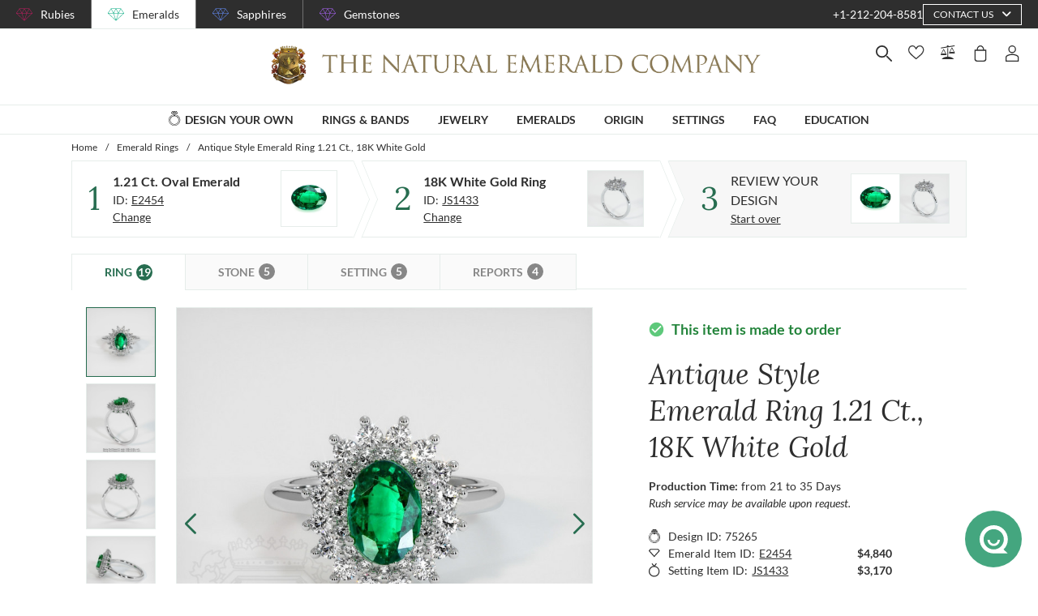

--- FILE ---
content_type: text/html; charset=utf-8
request_url: https://emeralds.com/design-your-own/review/green-emerald-ring-oval-1.21ct-18k-white-gold-js1433w18-e2454/
body_size: 214103
content:
<!doctype html>
<html data-n-head-ssr lang="en" data-n-head="%7B%22lang%22:%7B%22ssr%22:%22en%22%7D%7D">
  <head >
    <meta data-n-head="ssr" charset="utf-8"><meta data-n-head="ssr" name="p:domain_verify" content="a7c4a4085a03860ccd3222ab1738ee5c"><meta data-n-head="ssr" name="viewport" content="width=device-width, initial-scale=1"><meta data-n-head="ssr" name="theme-color" content="#e2e2e2"><meta data-n-head="ssr" property="name" name="name" content="The Natural Emerald Company"><meta data-n-head="ssr" property="lang" name="lang" content="en"><meta data-n-head="ssr" data-hid="title" name="title" property="title" content=" Emerald Ring 1.21 Ct. 18K White Gold | The Natural Emerald Company"><meta data-n-head="ssr" data-hid="description" name="description" property="description" content="The ring features a beautiful, transparent 1.21 carat oval shape green emerald with the dimensions of 8.31 x 5.84 x 4.05 mm and a mixed brilliant cut. It has a clarity grade of slightly included (evaluated at eye level), vivid color saturation, and an excellent polish. The origin of this emerald is Zambia. 

Featured in the ring: White round shaped diamonds, weighing approx 0.48 carats, clarity VS1/VS2 and a color grade of F. 

Also featured in the ring: White round shaped diamonds, weighing approx 0.24 carats, clarity VS1/VS2 and a color grade of F. 

The ring is entirely set in 18K white gold. 

"><meta data-n-head="ssr" data-hid="navigation-page-title" name="navigation-page-title" property="navigation-page-title" content="Finalize Your "><meta data-n-head="ssr" data-hid="navigation-page-description" name="navigation-page-description" property="navigation-page-description" content=""><meta data-n-head="ssr" data-hid="twitter:card" name="twitter:card" property="twitter:card" content="summary"><meta data-n-head="ssr" data-hid="product:price:amount" name="product:price:amount" property="product:price:amount" content="8010"><meta data-n-head="ssr" data-hid="product:price:currency" name="product:price:currency" property="product:price:currency" content="USD"><meta data-n-head="ssr" data-hid="og:image_url" name="og:image_url" property="og:image_url" content="https://images.thenaturalsapphirecompany.com/previewandpast/js1433w18-e2454/image/green-emerald-ring-js1433w18-e2454-18k-white-gold-preview-request-view-01.jpg?d=750x750&amp;s=nec&amp;v=20220815151343"><meta data-n-head="ssr" data-hid="og:url" name="og:url" property="og:url" content="https://emeralds.com/design-your-own/review/green-emerald-ring-oval-1.21ct-18k-white-gold-js1433w18-e2454/"><meta data-n-head="ssr" data-hid="og:type" name="og:type" property="og:type" content="product"><meta data-n-head="ssr" data-hid="fb:app_id" name="fb:app_id" property="fb:app_id" content="null"><title> Emerald Ring 1.21 Ct. 18K White Gold | The Natural Emerald Company</title><link data-n-head="ssr" rel="preconnect" href="https://360images.thenaturalsapphirecompany.com/"><link data-n-head="ssr" rel="preconnect" href="https://images.thenaturalsapphirecompany.com/"><link data-n-head="ssr" rel="dns-prefetch" href="https://images.thenaturalsapphirecompany.com/"><link data-n-head="ssr" rel="preconnect" href="https://service.thenaturalsapphirecompany.com"><link data-n-head="ssr" rel="preload" as="font" crossOrigin="anonymous" href="/styles/fonts/Lora/woff2/Lora-Regular.woff2"><link data-n-head="ssr" rel="preload" as="font" crossOrigin="anonymous" href="/styles/fonts/Lora/woff2/Lora-Italic.woff2"><link data-n-head="ssr" rel="preload" as="font" crossOrigin="anonymous" href="/styles/fonts/Lato/woff2/Lato-Regular.woff2"><link data-n-head="ssr" rel="canonical" href="https://emeralds.com/design-your-own/review/green-emerald-ring-oval-1.21ct-18k-white-gold-js1433w18-e2454/"><link data-n-head="ssr" rel="stylesheet" type="text/css" href="https://service.thenaturalsapphirecompany.com/cdn/swiper-bundle.min.css"><script data-n-head="ssr" src="https://f86a65dca19a.edge.sdk.awswaf.com/f86a65dca19a/b8b359888e85/challenge.js" defer></script><script data-n-head="ssr" type="application/ld+json">{"@context":"http://schema.org","@type":"WebSite","name":"The Natural Emerald Company","url":"https://www.emeralds.com/"}</script><script data-n-head="ssr" type="application/ld+json">{"@context":"http://schema.org","@type":"LocalBusiness","address":{"@type":"PostalAddress","streetAddress":"608 5th Avenue, 11th Floor Penthouse","addressRegion":"New York, NY 10020","addressCountry":"United States"},"description":"Head Office, Showroom & Workshop","name":"The Natural Emerald Company","priceRange":"$$","image":"https://www.emeralds.com/images/hi-res/logo@2x.jpg","telephone":"+1-212-204-8581"}</script><script data-n-head="ssr" type="application/ld+json">{"@context":"http://schema.org/","@type":"Product","name":"Antique Style Emerald Ring 1.21 Ct., 18K White Gold","image":["https://images.thenaturalsapphirecompany.com/previewandpast/js1433w18-e2454/image/green-emerald-ring-js1433w18-e2454-18k-white-gold-preview-request-view-01.jpg?d=750x750&s=nec&v=20220815151343","https://images.thenaturalsapphirecompany.com/previewandpast/js1433w18-e2454/image/green-emerald-ring-js1433w18-e2454-18k-white-gold-preview-request-view-02.jpg?d=750x750&s=nec&v=20220815151338","https://images.thenaturalsapphirecompany.com/previewandpast/js1433w18-e2454/image/green-emerald-ring-js1433w18-e2454-18k-white-gold-preview-request-view-03.jpg?d=750x750&s=nec&v=20220815151338","https://images.thenaturalsapphirecompany.com/previewandpast/js1433w18-e2454/image/green-emerald-ring-js1433w18-e2454-18k-white-gold-preview-request-view-04.jpg?d=750x750&s=nec&v=20220815151339","https://images.thenaturalsapphirecompany.com/previewandpast/js1433w18-e2454/appraisal/js1433w18-e2454_nsc_web.jpg"],"description":"<p>This oval shape emerald weighs 1.21 carat and measures 8.31 by 5.84 by 4.05 mm, expert cut in a mixed brilliant style to balance face up spread and internal sparkle. The stone is transparent with a vivid green color intensity and an excellent polish, attributes that immediately communicate quality to a discerning buyer. Clarity is graded as very slightly included when evaluated at eye level, which means the inclusions are minimal and do not detract from the gem when set, while still testifying to its natural formation. Enhancement is standard, a commonly accepted practice in the trade where minor fracture filling with stable agents is disclosed to improve clarity without altering the intrinsic color. The origin is Zambia, a source well regarded for producing emeralds with strong, lively green tones and good transparency, and this geographic provenance supports both the aesthetic and market legitimacy of the piece. At The Natural Emerald Company we document these characteristics so that technical buyers have the necessary information for evaluation and comparison.</p><p>From an investment perspective this emerald has several features that make it attractive for long term appreciation. Stones in the one carat range that combine transparency, vivid color, and minimal inclusions from a reputable origin are relatively scarce in the market, and scarcity combined with consistent demand among collectors and high end jewelers typically supports price resilience. Zambian emeralds have gained market recognition in recent years, and while past performance does not guarantee future returns, the global trend for colored gemstone collecting shows stronger interest in well provenanced, well documented stones. For investors who prioritize capital preservation and potential appreciation, acquiring a documented natural emerald with clear disclosure of its enhancement and origin is a prudent step. To preserve value, the stone should be accompanied by a laboratory report, set and maintained appropriately, and insured. Buyers should also be advised that routine care differs from that of diamonds, filled stones must avoid extreme heat and harsh cleaners, and professional cleaning and periodic inspection are recommended. The Natural Emerald Company stands ready to provide supporting documentation and guidance on certification and care, to ensure this emerald remains a both a beautiful wearable gem and a considered addition to a refined investment collection.</p>","sku":"JS1433W18-E2454","mpn":"JS1433W18-E2454","brand":{"@type":"Thing","name":"The Natural Emerald Company"},"offers":{"@type":"Offer","priceCurrency":"USD","price":8010,"priceValidUntil":"2026-02-01","itemCondition":"http://schema.org/NewCondition","availability":"http://schema.org/InStock","seller":{"@type":"Organization","name":"The Natural Emerald Company"},"url":"https://emeralds.com//design-your-own/review/green-emerald-ring-oval-1.21ct-18k-white-gold-js1433w18-e2454/"}}</script><style data-vue-ssr-id="6f2b1ad0:0 c5cdf848:0 4de83e86:0 b8d2539e:0 302ed940:0 0b745a9b:0 f4802896:0 20ceea8b:0 7f914afb:0 5d01ddc1:0 e40c4acc:0 384baed0:0 45176234:0 3045d667:0 5fe79e5b:0 15c2a23c:0 1423dc1d:0 37e62628:0 61f6e810:0 63169d1e:0 7e5ceb76:0 2d718674:0 295fd4f6:0 12e512bf:0 5e21139c:0 0d35759f:0 4208cc58:0 24cf2e00:0 33109437:0 c2780954:0 307230ee:0 046afaea:0 30e27a8c:0 369a10b0:0 a155d1ee:0 0055febf:0 474fdd68:0 4ffef993:0 025d38d8:0 3d71213c:0 e3146488:0 28b26a0c:0 4ed43cea:0 730fb09a:0 777c4e26:0 4ac6eb5e:0 1cf19111:0 2c19661e:0 f00c71b6:0 a0ef38aa:0 7e19e242:0 38900c0b:0 4b5a1aac:0 49ddbb7f:0 9ff64e0a:0 1b525404:0 38fd742a:0 00acff6e:0 9f992f92:0 26cbeef3:0 9869d1d6:0 6e0b5fb4:0 d5d6a97e:0 7a1c32aa:0 261c915d:0 32bbbb7a:0 63b1a830:0 a03e58e2:0 255bd33f:0 67d818cc:0 6ed2fc59:0 fd22385c:0 8b0ad408:0 36ec1c6e:0 2b3dd8e2:0 1ce6f610:0 8fb64d8c:0 0fdb4b39:0 d18d0354:0 5e8b2822:0 c6cfdc44:0 0f1803eb:0 22128f9a:0 7c8087d2:0 7b79a841:0 30428237:0 43be3c84:0 2efe18d0:0 2e8fa375:0 56a1ed6f:0 799a789b:0 471c3e0c:0 7194ed3a:0 d9668cf0:0 6a769ff8:0 76055343:0 41ce8e14:0 c018567c:0 211d7096:0 14b73592:0 549e9fbf:0 02d2b39c:0 70649020:0 f7308f76:0 195c0ca3:0">/*!
 * Font Awesome Free 6.4.0 by @fontawesome - https://fontawesome.com
 * License - https://fontawesome.com/license/free (Icons: CC BY 4.0, Fonts: SIL OFL 1.1, Code: MIT License)
 * Copyright 2023 Fonticons, Inc.
 */.fa{font-family:"Font Awesome 6 Free";font-family:var(--fa-style-family,"Font Awesome 6 Free");font-weight:900;font-weight:var(--fa-style,900)}.fa,.fab,.far,.fas{-moz-osx-font-smoothing:grayscale;-webkit-font-smoothing:antialiased;font-feature-settings:normal;display:inline-block;display:var(--fa-display,inline-block);font-style:normal;font-variant:normal;line-height:1;text-rendering:auto}.far,.fas{font-family:"Font Awesome 6 Free"}.fab{font-family:"Font Awesome 6 Brands"}@keyframes fa-beat{0%,90%{transform:scale(1)}45%{transform:scale(1.25);transform:scale(var(--fa-beat-scale,1.25))}}@keyframes fa-bounce{0%{transform:scale(1) translateY(0)}10%{transform:scale(1.1,.9) translateY(0);transform:scale(var(--fa-bounce-start-scale-x,1.1),var(--fa-bounce-start-scale-y,.9)) translateY(0)}30%{transform:scale(.9,1.1) translateY(-.5em);transform:scale(var(--fa-bounce-jump-scale-x,.9),var(--fa-bounce-jump-scale-y,1.1)) translateY(var(--fa-bounce-height,-.5em))}50%{transform:scale(1.05,.95) translateY(0);transform:scale(var(--fa-bounce-land-scale-x,1.05),var(--fa-bounce-land-scale-y,.95)) translateY(0)}57%{transform:scale(1) translateY(-.125em);transform:scale(1) translateY(var(--fa-bounce-rebound,-.125em))}64%{transform:scale(1) translateY(0)}to{transform:scale(1) translateY(0)}}@keyframes fa-fade{50%{opacity:.4;opacity:var(--fa-fade-opacity,.4)}}@keyframes fa-beat-fade{0%,to{opacity:.4;opacity:var(--fa-beat-fade-opacity,.4);transform:scale(1)}50%{opacity:1;transform:scale(1.125);transform:scale(var(--fa-beat-fade-scale,1.125))}}@keyframes fa-flip{50%{transform:rotateY(-180deg);transform:rotate3d(var(--fa-flip-x,0),var(--fa-flip-y,1),var(--fa-flip-z,0),var(--fa-flip-angle,-180deg))}}@keyframes fa-shake{0%{transform:rotate(-15deg)}4%{transform:rotate(15deg)}24%,8%{transform:rotate(-18deg)}12%,28%{transform:rotate(18deg)}16%{transform:rotate(-22deg)}20%{transform:rotate(22deg)}32%{transform:rotate(-12deg)}36%{transform:rotate(12deg)}40%,to{transform:rotate(0deg)}}@keyframes fa-spin{0%{transform:rotate(0deg)}to{transform:rotate(1turn)}}.fa-calendar-alt:before{content:"\f073"}.fa-minus-circle:before{content:"\f056"}.fa-mail-bulk:before{content:"\f674"}.fa-caret-right:before{content:"\f0da"}.fa-compass:before{content:"\f14e"}.fa-flag:before{content:"\f024"}.fa-lock:before{content:"\f023"}.fa-hourglass-half:before{content:"\f252"}.fa-users:before{content:"\f0c0"}.fa-eye-slash:before{content:"\f070"}.fa-chevron-up:before{content:"\f077"}.fa-user:before{content:"\f007"}.fa-globe:before{content:"\f0ac"}.fa-venus-mars:before{content:"\f228"}.fa-city:before{content:"\f64f"}.fa-map-marked-alt:before{content:"\f5a0"}.fa-gift:before{content:"\f06b"}.fa-question-circle:before{content:"\f059"}.fa-eye:before{content:"\f06e"}.fa-phone:before{content:"\f095"}.fa-envelope:before{content:"\f0e0"}.fa-angle-down:before{content:"\f107"}.fa-credit-card:before{content:"\f09d"}.fa-map-marker-alt:before{content:"\f3c5"}.fa-chevron-down:before{content:"\f078"}.fa-copy:before{content:"\f0c5"}.fa-times:before,.fa-xmark:before{content:"\f00d"}.fa-angle-up:before{content:"\f106"}.fa-chevron-left:before{content:"\f053"}.fa-chevron-right:before{content:"\f054"}.fa-calendar:before{content:"\f133"}.fa-plus-circle:before{content:"\f055"}.fa-check:before{content:"\f00c"}.fa-angle-left:before{content:"\f104"}.sr-only{clip:rect(0,0,0,0);border-width:0;height:1px;margin:-1px;overflow:hidden;padding:0;position:absolute;white-space:nowrap;width:1px}:root{--fa-style-family-brands:"Font Awesome 6 Brands";--fa-font-brands:normal 400 1em/1 "Font Awesome 6 Brands"}@font-face{font-display:block;font-family:"Font Awesome 6 Brands";font-style:normal;font-weight:400;src:url(/_nuxt/fonts/fa-brands-400.8b0dded.woff2) format("woff2"),url(/_nuxt/fonts/fa-brands-400.0ab3921.ttf) format("truetype")}.fab{font-weight:400}.fa-instagram-square:before{content:"\e055"}.fa-facebook-f:before{content:"\f39e"}.fa-instagram:before{content:"\f16d"}.fa-pinterest-p:before{content:"\f231"}.fa-twitter:before{content:"\f099"}:root{--fa-font-regular:normal 400 1em/1 "Font Awesome 6 Free"}@font-face{font-display:block;font-family:"Font Awesome 6 Free";font-style:normal;font-weight:400;src:url(/_nuxt/fonts/fa-regular-400.61f30b7.woff2) format("woff2"),url(/_nuxt/fonts/fa-regular-400.2020673.ttf) format("truetype")}.far{font-weight:400}:root{--fa-style-family-classic:"Font Awesome 6 Free";--fa-font-solid:normal 900 1em/1 "Font Awesome 6 Free"}@font-face{font-display:block;font-family:"Font Awesome 6 Free";font-style:normal;font-weight:900;src:url(/_nuxt/fonts/fa-solid-900.c642783.woff2) format("woff2"),url(/_nuxt/fonts/fa-solid-900.e2ceb83.ttf) format("truetype")}.fas{font-weight:900}@font-face{font-display:block;font-family:"Font Awesome 5 Brands";font-weight:400;src:url(/_nuxt/fonts/fa-brands-400.8b0dded.woff2) format("woff2"),url(/_nuxt/fonts/fa-brands-400.0ab3921.ttf) format("truetype")}@font-face{font-display:block;font-family:"Font Awesome 5 Free";font-weight:900;src:url(/_nuxt/fonts/fa-solid-900.c642783.woff2) format("woff2"),url(/_nuxt/fonts/fa-solid-900.e2ceb83.ttf) format("truetype")}@font-face{font-display:block;font-family:"Font Awesome 5 Free";font-weight:400;src:url(/_nuxt/fonts/fa-regular-400.61f30b7.woff2) format("woff2"),url(/_nuxt/fonts/fa-regular-400.2020673.ttf) format("truetype")}@font-face{font-display:block;font-family:"FontAwesome";src:url(/_nuxt/fonts/fa-solid-900.c642783.woff2) format("woff2"),url(/_nuxt/fonts/fa-solid-900.e2ceb83.ttf) format("truetype")}@font-face{font-display:block;font-family:"FontAwesome";src:url(/_nuxt/fonts/fa-brands-400.8b0dded.woff2) format("woff2"),url(/_nuxt/fonts/fa-brands-400.0ab3921.ttf) format("truetype")}@font-face{font-display:block;font-family:"FontAwesome";src:url(/_nuxt/fonts/fa-regular-400.61f30b7.woff2) format("woff2"),url(/_nuxt/fonts/fa-regular-400.2020673.ttf) format("truetype");unicode-range:u+f003,u+f006,u+f014,u+f016-f017,u+f01a-f01b,u+f01d,u+f022,u+f03e,u+f044,u+f046,u+f05c-f05d,u+f06e,u+f070,u+f087-f088,u+f08a,u+f094,u+f096-f097,u+f09d,u+f0a0,u+f0a2,u+f0a4-f0a7,u+f0c5,u+f0c7,u+f0e5-f0e6,u+f0eb,u+f0f6-f0f8,u+f10c,u+f114-f115,u+f118-f11a,u+f11c-f11d,u+f133,u+f147,u+f14e,u+f150-f152,u+f185-f186,u+f18e,u+f190-f192,u+f196,u+f1c1-f1c9,u+f1d9,u+f1db,u+f1e3,u+f1ea,u+f1f7,u+f1f9,u+f20a,u+f247-f248,u+f24a,u+f24d,u+f255-f25b,u+f25d,u+f271-f274,u+f278,u+f27b,u+f28c,u+f28e,u+f29c,u+f2b5,u+f2b7,u+f2ba,u+f2bc,u+f2be,u+f2c0-f2c1,u+f2c3,u+f2d0,u+f2d2,u+f2d4,u+f2dc}@font-face{font-display:block;font-family:"FontAwesome";src:url(/_nuxt/fonts/fa-v4compatibility.4bc58bc.woff2) format("woff2"),url(/_nuxt/fonts/fa-v4compatibility.d20cedd.ttf) format("truetype");unicode-range:u+f041,u+f047,u+f065-f066,u+f07d-f07e,u+f080,u+f08b,u+f08e,u+f090,u+f09a,u+f0ac,u+f0ae,u+f0b2,u+f0d0,u+f0d6,u+f0e4,u+f0ec,u+f10a-f10b,u+f123,u+f13e,u+f148-f149,u+f14c,u+f156,u+f15e,u+f160-f161,u+f163,u+f175-f178,u+f195,u+f1f8,u+f219,u+f27a}
@media screen and (min-width:1840px){.container:not(.is-max-desktop):not(.is-max-widescreen):not(.is-max-fullhd){max-width:1776px!important}}/*! bulma.io v0.9.4 | MIT License | github.com/jgthms/bulma */.button,.file-cta,.file-name,.input,.pagination-ellipsis,.pagination-link,.pagination-next,.pagination-previous,.select select,.textarea{align-items:center;-moz-appearance:none;-webkit-appearance:none;border:1px solid transparent;border-radius:4px;box-shadow:none;display:inline-flex;font-size:1rem;height:2.5em;justify-content:flex-start;line-height:1.5;padding:calc(.5em - 1px) calc(.75em - 1px);position:relative;vertical-align:top}.button:active,.button:focus,.file-cta:active,.file-cta:focus,.file-name:active,.file-name:focus,.input:active,.input:focus,.is-active.button,.is-active.file-cta,.is-active.file-name,.is-active.input,.is-active.pagination-ellipsis,.is-active.pagination-link,.is-active.pagination-next,.is-active.pagination-previous,.is-active.textarea,.is-focused.button,.is-focused.file-cta,.is-focused.file-name,.is-focused.input,.is-focused.pagination-ellipsis,.is-focused.pagination-link,.is-focused.pagination-next,.is-focused.pagination-previous,.is-focused.textarea,.pagination-ellipsis:active,.pagination-ellipsis:focus,.pagination-link:active,.pagination-link:focus,.pagination-next:active,.pagination-next:focus,.pagination-previous:active,.pagination-previous:focus,.select select.is-active,.select select.is-focused,.select select:active,.select select:focus,.textarea:active,.textarea:focus{outline:none}.select fieldset[disabled] select,.select select[disabled],[disabled].button,[disabled].file-cta,[disabled].file-name,[disabled].input,[disabled].pagination-ellipsis,[disabled].pagination-link,[disabled].pagination-next,[disabled].pagination-previous,[disabled].textarea,fieldset[disabled] .button,fieldset[disabled] .file-cta,fieldset[disabled] .file-name,fieldset[disabled] .input,fieldset[disabled] .pagination-ellipsis,fieldset[disabled] .pagination-link,fieldset[disabled] .pagination-next,fieldset[disabled] .pagination-previous,fieldset[disabled] .select select,fieldset[disabled] .textarea{cursor:not-allowed}.breadcrumb,.button,.file,.is-unselectable,.pagination-ellipsis,.pagination-link,.pagination-next,.pagination-previous,.tabs{-webkit-touch-callout:none;-webkit-user-select:none;-moz-user-select:none;user-select:none}.navbar-link:not(.is-arrowless):after,.select:not(.is-multiple):not(.is-loading):after{border:3px solid transparent;border-radius:2px;border-right:0;border-top:0;content:" ";display:block;height:.625em;margin-top:-.4375em;pointer-events:none;position:absolute;top:50%;transform:rotate(-45deg);transform-origin:center;width:.625em}.block:not(:last-child),.box:not(:last-child),.breadcrumb:not(:last-child),.content:not(:last-child),.level:not(:last-child),.message:not(:last-child),.notification:not(:last-child),.pagination:not(:last-child),.progress:not(:last-child),.subtitle:not(:last-child),.table-container:not(:last-child),.table:not(:last-child),.tabs:not(:last-child),.title:not(:last-child){margin-bottom:1.5rem}.delete,.modal-close{-webkit-touch-callout:none;-moz-appearance:none;-webkit-appearance:none;background-color:rgba(46,46,46,.2);border:none;border-radius:9999px;cursor:pointer;display:inline-block;flex-grow:0;flex-shrink:0;font-size:0;height:20px;max-height:20px;max-width:20px;min-height:20px;min-width:20px;outline:none;pointer-events:auto;position:relative;-webkit-user-select:none;-moz-user-select:none;user-select:none;vertical-align:top;width:20px}.delete:after,.delete:before,.modal-close:after,.modal-close:before{background-color:#fff;content:"";display:block;left:50%;position:absolute;top:50%;transform:translateX(-50%) translateY(-50%) rotate(45deg);transform-origin:center center}.delete:before,.modal-close:before{height:2px;width:50%}.delete:after,.modal-close:after{height:50%;width:2px}.delete:focus,.delete:hover,.modal-close:focus,.modal-close:hover{background-color:rgba(46,46,46,.3)}.delete:active,.modal-close:active{background-color:rgba(46,46,46,.4)}.is-small.delete,.is-small.modal-close{height:16px;max-height:16px;max-width:16px;min-height:16px;min-width:16px;width:16px}.is-medium.delete,.is-medium.modal-close{height:24px;max-height:24px;max-width:24px;min-height:24px;min-width:24px;width:24px}.is-large.delete,.is-large.modal-close{height:32px;max-height:32px;max-width:32px;min-height:32px;min-width:32px;width:32px}.button.is-loading:after,.control.is-loading:after,.loader,.select.is-loading:after{animation:spinAround .5s linear infinite;border-color:transparent transparent #dbdbdb #dbdbdb;border-radius:9999px;border-style:solid;border-width:2px;content:"";display:block;height:1em;position:relative;width:1em}.hero-video,.image.is-16by9 .has-ratio,.image.is-16by9 img,.image.is-1by1 .has-ratio,.image.is-1by1 img,.image.is-1by2 .has-ratio,.image.is-1by2 img,.image.is-1by3 .has-ratio,.image.is-1by3 img,.image.is-2by1 .has-ratio,.image.is-2by1 img,.image.is-2by3 .has-ratio,.image.is-2by3 img,.image.is-3by1 .has-ratio,.image.is-3by1 img,.image.is-3by2 .has-ratio,.image.is-3by2 img,.image.is-3by4 .has-ratio,.image.is-3by4 img,.image.is-3by5 .has-ratio,.image.is-3by5 img,.image.is-4by3 .has-ratio,.image.is-4by3 img,.image.is-4by5 .has-ratio,.image.is-4by5 img,.image.is-5by3 .has-ratio,.image.is-5by3 img,.image.is-5by4 .has-ratio,.image.is-5by4 img,.image.is-9by16 .has-ratio,.image.is-9by16 img,.image.is-square .has-ratio,.image.is-square img,.is-overlay,.modal,.modal-background{bottom:0;left:0;position:absolute;right:0;top:0}.navbar-burger{color:currentColor;font-family:inherit;font-size:1em}/*! minireset.css v0.0.6 | MIT License | github.com/jgthms/minireset.css */.navbar-burger,blockquote,body,dd,dl,dt,fieldset,figure,h1,h2,h3,h4,h5,h6,hr,html,iframe,legend,li,ol,p,pre,textarea,ul{margin:0;padding:0}h1,h2,h3,h4,h5,h6{font-size:100%;font-weight:400}ul{list-style:none}button,input,select,textarea{margin:0}html{box-sizing:border-box}*,:after,:before{box-sizing:inherit}img,video{height:auto;max-width:100%}iframe{border:0}table{border-collapse:collapse;border-spacing:0}td,th{padding:0}td:not([align]),th:not([align]){text-align:inherit}html{-moz-osx-font-smoothing:grayscale;-webkit-font-smoothing:antialiased;-webkit-text-size-adjust:100%;-moz-text-size-adjust:100%;text-size-adjust:100%;background-color:#fff;font-size:16px;min-width:300px;overflow-x:hidden;overflow-y:scroll;text-rendering:optimizeLegibility}article,aside,figure,footer,header,hgroup,section{display:block}body,button,input,optgroup,select,textarea{font-family:BlinkMacSystemFont,-apple-system,"Segoe UI","Roboto","Oxygen","Ubuntu","Cantarell","Fira Sans","Droid Sans","Helvetica Neue","Helvetica","Arial",sans-serif}code,pre{-moz-osx-font-smoothing:auto;-webkit-font-smoothing:auto;font-family:monospace}body{color:#4a4a4a;font-size:1em;font-weight:400;line-height:1.5}a{color:#485fc7;cursor:pointer;-webkit-text-decoration:none;text-decoration:none}a strong{color:currentColor}a:hover{color:#363636}code{color:#da1039;font-size:.875em;font-weight:400;padding:.25em .5em}code,hr{background-color:#f5f5f5}hr{border:none;display:block;height:2px;margin:1.5rem 0}img{height:auto;max-width:100%}input[type=checkbox],input[type=radio]{vertical-align:baseline}small{font-size:.875em}span{font-style:inherit;font-weight:inherit}strong{color:#363636;font-weight:700}fieldset{border:none}pre{-webkit-overflow-scrolling:touch;word-wrap:normal;background-color:#f5f5f5;color:#4a4a4a;font-size:.875em;overflow-x:auto;padding:1.25rem 1.5rem;white-space:pre}pre code{background-color:transparent;color:currentColor;font-size:1em;padding:0}table td,table th{vertical-align:top}table td:not([align]),table th:not([align]){text-align:inherit}table th{color:#363636}@keyframes spinAround{0%{transform:rotate(0deg)}to{transform:rotate(359deg)}}.box{background-color:#fff;border-radius:6px;box-shadow:0 .5em 1em -.125em rgba(46,46,46,.1),0 0 0 1px rgba(46,46,46,.02);color:#4a4a4a;display:block;padding:1.25rem}a.box:focus,a.box:hover{box-shadow:0 .5em 1em -.125em rgba(46,46,46,.1),0 0 0 1px #485fc7}a.box:active{box-shadow:inset 0 1px 2px rgba(46,46,46,.2),0 0 0 1px #485fc7}.button{background-color:#fff;border-color:#dbdbdb;border-width:1px;color:#363636;cursor:pointer;justify-content:center;padding:calc(.5em - 1px) 1em;text-align:center;white-space:nowrap}.button strong{color:inherit}.button .icon,.button .icon.is-large,.button .icon.is-medium,.button .icon.is-small{height:1.5em;width:1.5em}.button .icon:first-child:not(:last-child){margin-left:calc(-.5em - 1px);margin-right:.25em}.button .icon:last-child:not(:first-child){margin-left:.25em;margin-right:calc(-.5em - 1px)}.button .icon:first-child:last-child{margin-left:calc(-.5em - 1px);margin-right:calc(-.5em - 1px)}.button.is-hovered,.button:hover{border-color:#b5b5b5;color:#363636}.button.is-focused,.button:focus{border-color:#485fc7;color:#363636}.button.is-focused:not(:active),.button:focus:not(:active){box-shadow:0 0 0 .125em rgba(72,95,199,.25)}.button.is-active,.button:active{border-color:#4a4a4a;color:#363636}.button.is-text{background-color:transparent;border-color:transparent;color:#4a4a4a;-webkit-text-decoration:underline;text-decoration:underline}.button.is-text.is-focused,.button.is-text.is-hovered,.button.is-text:focus,.button.is-text:hover{background-color:#f5f5f5;color:#363636}.button.is-text.is-active,.button.is-text:active{background-color:#e8e8e8;color:#363636}.button.is-text[disabled],fieldset[disabled] .button.is-text{background-color:transparent;border-color:transparent;box-shadow:none}.button.is-ghost{background:none;border-color:transparent;color:#485fc7;-webkit-text-decoration:none;text-decoration:none}.button.is-ghost.is-hovered,.button.is-ghost:hover{color:#485fc7;-webkit-text-decoration:underline;text-decoration:underline}.button.is-white{background-color:#fff;border-color:transparent;color:#2e2e2e}.button.is-white.is-hovered,.button.is-white:hover{background-color:#f9f9f9;border-color:transparent;color:#2e2e2e}.button.is-white.is-focused,.button.is-white:focus{border-color:transparent;color:#2e2e2e}.button.is-white.is-focused:not(:active),.button.is-white:focus:not(:active){box-shadow:0 0 0 .125em hsla(0,0%,100%,.25)}.button.is-white.is-active,.button.is-white:active{background-color:#f2f2f2;border-color:transparent;color:#2e2e2e}.button.is-white[disabled],fieldset[disabled] .button.is-white{background-color:#fff;border-color:#fff;box-shadow:none}.button.is-white.is-inverted{background-color:#2e2e2e;color:#fff}.button.is-white.is-inverted.is-hovered,.button.is-white.is-inverted:hover{background-color:#212121}.button.is-white.is-inverted[disabled],fieldset[disabled] .button.is-white.is-inverted{background-color:#2e2e2e;border-color:transparent;box-shadow:none;color:#fff}.button.is-white.is-loading:after{border-color:transparent transparent #2e2e2e #2e2e2e!important}.button.is-white.is-outlined{background-color:transparent;border-color:#fff;color:#fff}.button.is-white.is-outlined.is-focused,.button.is-white.is-outlined.is-hovered,.button.is-white.is-outlined:focus,.button.is-white.is-outlined:hover{background-color:#fff;border-color:#fff;color:#2e2e2e}.button.is-white.is-outlined.is-loading:after{border-color:transparent transparent #fff #fff!important}.button.is-white.is-outlined.is-loading.is-focused:after,.button.is-white.is-outlined.is-loading.is-hovered:after,.button.is-white.is-outlined.is-loading:focus:after,.button.is-white.is-outlined.is-loading:hover:after{border-color:transparent transparent #2e2e2e #2e2e2e!important}.button.is-white.is-outlined[disabled],fieldset[disabled] .button.is-white.is-outlined{background-color:transparent;border-color:#fff;box-shadow:none;color:#fff}.button.is-white.is-inverted.is-outlined{background-color:transparent;border-color:#2e2e2e;color:#2e2e2e}.button.is-white.is-inverted.is-outlined.is-focused,.button.is-white.is-inverted.is-outlined.is-hovered,.button.is-white.is-inverted.is-outlined:focus,.button.is-white.is-inverted.is-outlined:hover{background-color:#2e2e2e;color:#fff}.button.is-white.is-inverted.is-outlined.is-loading.is-focused:after,.button.is-white.is-inverted.is-outlined.is-loading.is-hovered:after,.button.is-white.is-inverted.is-outlined.is-loading:focus:after,.button.is-white.is-inverted.is-outlined.is-loading:hover:after{border-color:transparent transparent #fff #fff!important}.button.is-white.is-inverted.is-outlined[disabled],fieldset[disabled] .button.is-white.is-inverted.is-outlined{background-color:transparent;border-color:#2e2e2e;box-shadow:none;color:#2e2e2e}.button.is-black{background-color:#2e2e2e;border-color:transparent;color:#fff}.button.is-black.is-hovered,.button.is-black:hover{background-color:#282828;border-color:transparent;color:#fff}.button.is-black.is-focused,.button.is-black:focus{border-color:transparent;color:#fff}.button.is-black.is-focused:not(:active),.button.is-black:focus:not(:active){box-shadow:0 0 0 .125em rgba(46,46,46,.25)}.button.is-black.is-active,.button.is-black:active{background-color:#212121;border-color:transparent;color:#fff}.button.is-black[disabled],fieldset[disabled] .button.is-black{background-color:#2e2e2e;border-color:#2e2e2e;box-shadow:none}.button.is-black.is-inverted{background-color:#fff;color:#2e2e2e}.button.is-black.is-inverted.is-hovered,.button.is-black.is-inverted:hover{background-color:#f2f2f2}.button.is-black.is-inverted[disabled],fieldset[disabled] .button.is-black.is-inverted{background-color:#fff;border-color:transparent;box-shadow:none;color:#2e2e2e}.button.is-black.is-loading:after{border-color:transparent transparent #fff #fff!important}.button.is-black.is-outlined{background-color:transparent;border-color:#2e2e2e;color:#2e2e2e}.button.is-black.is-outlined.is-focused,.button.is-black.is-outlined.is-hovered,.button.is-black.is-outlined:focus,.button.is-black.is-outlined:hover{background-color:#2e2e2e;border-color:#2e2e2e;color:#fff}.button.is-black.is-outlined.is-loading:after{border-color:transparent transparent #2e2e2e #2e2e2e!important}.button.is-black.is-outlined.is-loading.is-focused:after,.button.is-black.is-outlined.is-loading.is-hovered:after,.button.is-black.is-outlined.is-loading:focus:after,.button.is-black.is-outlined.is-loading:hover:after{border-color:transparent transparent #fff #fff!important}.button.is-black.is-outlined[disabled],fieldset[disabled] .button.is-black.is-outlined{background-color:transparent;border-color:#2e2e2e;box-shadow:none;color:#2e2e2e}.button.is-black.is-inverted.is-outlined{background-color:transparent;border-color:#fff;color:#fff}.button.is-black.is-inverted.is-outlined.is-focused,.button.is-black.is-inverted.is-outlined.is-hovered,.button.is-black.is-inverted.is-outlined:focus,.button.is-black.is-inverted.is-outlined:hover{background-color:#fff;color:#2e2e2e}.button.is-black.is-inverted.is-outlined.is-loading.is-focused:after,.button.is-black.is-inverted.is-outlined.is-loading.is-hovered:after,.button.is-black.is-inverted.is-outlined.is-loading:focus:after,.button.is-black.is-inverted.is-outlined.is-loading:hover:after{border-color:transparent transparent #2e2e2e #2e2e2e!important}.button.is-black.is-inverted.is-outlined[disabled],fieldset[disabled] .button.is-black.is-inverted.is-outlined{background-color:transparent;border-color:#fff;box-shadow:none;color:#fff}.button.is-light{background-color:#f5f5f5;border-color:transparent;color:rgba(0,0,0,.7)}.button.is-light.is-hovered,.button.is-light:hover{background-color:#eee;border-color:transparent;color:rgba(0,0,0,.7)}.button.is-light.is-focused,.button.is-light:focus{border-color:transparent;color:rgba(0,0,0,.7)}.button.is-light.is-focused:not(:active),.button.is-light:focus:not(:active){box-shadow:0 0 0 .125em hsla(0,0%,96%,.25)}.button.is-light.is-active,.button.is-light:active{background-color:#e8e8e8;border-color:transparent;color:rgba(0,0,0,.7)}.button.is-light[disabled],fieldset[disabled] .button.is-light{background-color:#f5f5f5;border-color:#f5f5f5;box-shadow:none}.button.is-light.is-inverted{color:#f5f5f5}.button.is-light.is-inverted,.button.is-light.is-inverted.is-hovered,.button.is-light.is-inverted:hover{background-color:rgba(0,0,0,.7)}.button.is-light.is-inverted[disabled],fieldset[disabled] .button.is-light.is-inverted{background-color:rgba(0,0,0,.7);border-color:transparent;box-shadow:none;color:#f5f5f5}.button.is-light.is-loading:after{border-color:transparent transparent rgba(0,0,0,.7) rgba(0,0,0,.7)!important}.button.is-light.is-outlined{background-color:transparent;border-color:#f5f5f5;color:#f5f5f5}.button.is-light.is-outlined.is-focused,.button.is-light.is-outlined.is-hovered,.button.is-light.is-outlined:focus,.button.is-light.is-outlined:hover{background-color:#f5f5f5;border-color:#f5f5f5;color:rgba(0,0,0,.7)}.button.is-light.is-outlined.is-loading:after{border-color:transparent transparent #f5f5f5 #f5f5f5!important}.button.is-light.is-outlined.is-loading.is-focused:after,.button.is-light.is-outlined.is-loading.is-hovered:after,.button.is-light.is-outlined.is-loading:focus:after,.button.is-light.is-outlined.is-loading:hover:after{border-color:transparent transparent rgba(0,0,0,.7) rgba(0,0,0,.7)!important}.button.is-light.is-outlined[disabled],fieldset[disabled] .button.is-light.is-outlined{background-color:transparent;border-color:#f5f5f5;box-shadow:none;color:#f5f5f5}.button.is-light.is-inverted.is-outlined{background-color:transparent;border-color:rgba(0,0,0,.7);color:rgba(0,0,0,.7)}.button.is-light.is-inverted.is-outlined.is-focused,.button.is-light.is-inverted.is-outlined.is-hovered,.button.is-light.is-inverted.is-outlined:focus,.button.is-light.is-inverted.is-outlined:hover{background-color:rgba(0,0,0,.7);color:#f5f5f5}.button.is-light.is-inverted.is-outlined.is-loading.is-focused:after,.button.is-light.is-inverted.is-outlined.is-loading.is-hovered:after,.button.is-light.is-inverted.is-outlined.is-loading:focus:after,.button.is-light.is-inverted.is-outlined.is-loading:hover:after{border-color:transparent transparent #f5f5f5 #f5f5f5!important}.button.is-light.is-inverted.is-outlined[disabled],fieldset[disabled] .button.is-light.is-inverted.is-outlined{background-color:transparent;border-color:rgba(0,0,0,.7);box-shadow:none;color:rgba(0,0,0,.7)}.button.is-dark{background-color:#363636;border-color:transparent;color:#fff}.button.is-dark.is-hovered,.button.is-dark:hover{background-color:#2f2f2f;border-color:transparent;color:#fff}.button.is-dark.is-focused,.button.is-dark:focus{border-color:transparent;color:#fff}.button.is-dark.is-focused:not(:active),.button.is-dark:focus:not(:active){box-shadow:0 0 0 .125em rgba(54,54,54,.25)}.button.is-dark.is-active,.button.is-dark:active{background-color:#292929;border-color:transparent;color:#fff}.button.is-dark[disabled],fieldset[disabled] .button.is-dark{background-color:#363636;border-color:#363636;box-shadow:none}.button.is-dark.is-inverted{background-color:#fff;color:#363636}.button.is-dark.is-inverted.is-hovered,.button.is-dark.is-inverted:hover{background-color:#f2f2f2}.button.is-dark.is-inverted[disabled],fieldset[disabled] .button.is-dark.is-inverted{background-color:#fff;border-color:transparent;box-shadow:none;color:#363636}.button.is-dark.is-loading:after{border-color:transparent transparent #fff #fff!important}.button.is-dark.is-outlined{background-color:transparent;border-color:#363636;color:#363636}.button.is-dark.is-outlined.is-focused,.button.is-dark.is-outlined.is-hovered,.button.is-dark.is-outlined:focus,.button.is-dark.is-outlined:hover{background-color:#363636;border-color:#363636;color:#fff}.button.is-dark.is-outlined.is-loading:after{border-color:transparent transparent #363636 #363636!important}.button.is-dark.is-outlined.is-loading.is-focused:after,.button.is-dark.is-outlined.is-loading.is-hovered:after,.button.is-dark.is-outlined.is-loading:focus:after,.button.is-dark.is-outlined.is-loading:hover:after{border-color:transparent transparent #fff #fff!important}.button.is-dark.is-outlined[disabled],fieldset[disabled] .button.is-dark.is-outlined{background-color:transparent;border-color:#363636;box-shadow:none;color:#363636}.button.is-dark.is-inverted.is-outlined{background-color:transparent;border-color:#fff;color:#fff}.button.is-dark.is-inverted.is-outlined.is-focused,.button.is-dark.is-inverted.is-outlined.is-hovered,.button.is-dark.is-inverted.is-outlined:focus,.button.is-dark.is-inverted.is-outlined:hover{background-color:#fff;color:#363636}.button.is-dark.is-inverted.is-outlined.is-loading.is-focused:after,.button.is-dark.is-inverted.is-outlined.is-loading.is-hovered:after,.button.is-dark.is-inverted.is-outlined.is-loading:focus:after,.button.is-dark.is-inverted.is-outlined.is-loading:hover:after{border-color:transparent transparent #363636 #363636!important}.button.is-dark.is-inverted.is-outlined[disabled],fieldset[disabled] .button.is-dark.is-inverted.is-outlined{background-color:transparent;border-color:#fff;box-shadow:none;color:#fff}.button.is-primary{background-color:#00d1b2;border-color:transparent;color:#fff}.button.is-primary.is-hovered,.button.is-primary:hover{background-color:#00c4a7;border-color:transparent;color:#fff}.button.is-primary.is-focused,.button.is-primary:focus{border-color:transparent;color:#fff}.button.is-primary.is-focused:not(:active),.button.is-primary:focus:not(:active){box-shadow:0 0 0 .125em rgba(0,209,178,.25)}.button.is-primary.is-active,.button.is-primary:active{background-color:#00b89c;border-color:transparent;color:#fff}.button.is-primary[disabled],fieldset[disabled] .button.is-primary{background-color:#00d1b2;border-color:#00d1b2;box-shadow:none}.button.is-primary.is-inverted{background-color:#fff;color:#00d1b2}.button.is-primary.is-inverted.is-hovered,.button.is-primary.is-inverted:hover{background-color:#f2f2f2}.button.is-primary.is-inverted[disabled],fieldset[disabled] .button.is-primary.is-inverted{background-color:#fff;border-color:transparent;box-shadow:none;color:#00d1b2}.button.is-primary.is-loading:after{border-color:transparent transparent #fff #fff!important}.button.is-primary.is-outlined{background-color:transparent;border-color:#00d1b2;color:#00d1b2}.button.is-primary.is-outlined.is-focused,.button.is-primary.is-outlined.is-hovered,.button.is-primary.is-outlined:focus,.button.is-primary.is-outlined:hover{background-color:#00d1b2;border-color:#00d1b2;color:#fff}.button.is-primary.is-outlined.is-loading:after{border-color:transparent transparent #00d1b2 #00d1b2!important}.button.is-primary.is-outlined.is-loading.is-focused:after,.button.is-primary.is-outlined.is-loading.is-hovered:after,.button.is-primary.is-outlined.is-loading:focus:after,.button.is-primary.is-outlined.is-loading:hover:after{border-color:transparent transparent #fff #fff!important}.button.is-primary.is-outlined[disabled],fieldset[disabled] .button.is-primary.is-outlined{background-color:transparent;border-color:#00d1b2;box-shadow:none;color:#00d1b2}.button.is-primary.is-inverted.is-outlined{background-color:transparent;border-color:#fff;color:#fff}.button.is-primary.is-inverted.is-outlined.is-focused,.button.is-primary.is-inverted.is-outlined.is-hovered,.button.is-primary.is-inverted.is-outlined:focus,.button.is-primary.is-inverted.is-outlined:hover{background-color:#fff;color:#00d1b2}.button.is-primary.is-inverted.is-outlined.is-loading.is-focused:after,.button.is-primary.is-inverted.is-outlined.is-loading.is-hovered:after,.button.is-primary.is-inverted.is-outlined.is-loading:focus:after,.button.is-primary.is-inverted.is-outlined.is-loading:hover:after{border-color:transparent transparent #00d1b2 #00d1b2!important}.button.is-primary.is-inverted.is-outlined[disabled],fieldset[disabled] .button.is-primary.is-inverted.is-outlined{background-color:transparent;border-color:#fff;box-shadow:none;color:#fff}.button.is-primary.is-light{background-color:#ebfffc;color:#00947e}.button.is-primary.is-light.is-hovered,.button.is-primary.is-light:hover{background-color:#defffa;border-color:transparent;color:#00947e}.button.is-primary.is-light.is-active,.button.is-primary.is-light:active{background-color:#d1fff8;border-color:transparent;color:#00947e}.button.is-link{background-color:#485fc7;border-color:transparent;color:#fff}.button.is-link.is-hovered,.button.is-link:hover{background-color:#3e56c4;border-color:transparent;color:#fff}.button.is-link.is-focused,.button.is-link:focus{border-color:transparent;color:#fff}.button.is-link.is-focused:not(:active),.button.is-link:focus:not(:active){box-shadow:0 0 0 .125em rgba(72,95,199,.25)}.button.is-link.is-active,.button.is-link:active{background-color:#3a51bb;border-color:transparent;color:#fff}.button.is-link[disabled],fieldset[disabled] .button.is-link{background-color:#485fc7;border-color:#485fc7;box-shadow:none}.button.is-link.is-inverted{background-color:#fff;color:#485fc7}.button.is-link.is-inverted.is-hovered,.button.is-link.is-inverted:hover{background-color:#f2f2f2}.button.is-link.is-inverted[disabled],fieldset[disabled] .button.is-link.is-inverted{background-color:#fff;border-color:transparent;box-shadow:none;color:#485fc7}.button.is-link.is-loading:after{border-color:transparent transparent #fff #fff!important}.button.is-link.is-outlined{background-color:transparent;border-color:#485fc7;color:#485fc7}.button.is-link.is-outlined.is-focused,.button.is-link.is-outlined.is-hovered,.button.is-link.is-outlined:focus,.button.is-link.is-outlined:hover{background-color:#485fc7;border-color:#485fc7;color:#fff}.button.is-link.is-outlined.is-loading:after{border-color:transparent transparent #485fc7 #485fc7!important}.button.is-link.is-outlined.is-loading.is-focused:after,.button.is-link.is-outlined.is-loading.is-hovered:after,.button.is-link.is-outlined.is-loading:focus:after,.button.is-link.is-outlined.is-loading:hover:after{border-color:transparent transparent #fff #fff!important}.button.is-link.is-outlined[disabled],fieldset[disabled] .button.is-link.is-outlined{background-color:transparent;border-color:#485fc7;box-shadow:none;color:#485fc7}.button.is-link.is-inverted.is-outlined{background-color:transparent;border-color:#fff;color:#fff}.button.is-link.is-inverted.is-outlined.is-focused,.button.is-link.is-inverted.is-outlined.is-hovered,.button.is-link.is-inverted.is-outlined:focus,.button.is-link.is-inverted.is-outlined:hover{background-color:#fff;color:#485fc7}.button.is-link.is-inverted.is-outlined.is-loading.is-focused:after,.button.is-link.is-inverted.is-outlined.is-loading.is-hovered:after,.button.is-link.is-inverted.is-outlined.is-loading:focus:after,.button.is-link.is-inverted.is-outlined.is-loading:hover:after{border-color:transparent transparent #485fc7 #485fc7!important}.button.is-link.is-inverted.is-outlined[disabled],fieldset[disabled] .button.is-link.is-inverted.is-outlined{background-color:transparent;border-color:#fff;box-shadow:none;color:#fff}.button.is-link.is-light{background-color:#eff1fa;color:#3850b7}.button.is-link.is-light.is-hovered,.button.is-link.is-light:hover{background-color:#e6e9f7;border-color:transparent;color:#3850b7}.button.is-link.is-light.is-active,.button.is-link.is-light:active{background-color:#dce0f4;border-color:transparent;color:#3850b7}.button.is-info{background-color:#3e8ed0;border-color:transparent;color:#fff}.button.is-info.is-hovered,.button.is-info:hover{background-color:#3488ce;border-color:transparent;color:#fff}.button.is-info.is-focused,.button.is-info:focus{border-color:transparent;color:#fff}.button.is-info.is-focused:not(:active),.button.is-info:focus:not(:active){box-shadow:0 0 0 .125em rgba(62,142,208,.25)}.button.is-info.is-active,.button.is-info:active{background-color:#3082c5;border-color:transparent;color:#fff}.button.is-info[disabled],fieldset[disabled] .button.is-info{background-color:#3e8ed0;border-color:#3e8ed0;box-shadow:none}.button.is-info.is-inverted{background-color:#fff;color:#3e8ed0}.button.is-info.is-inverted.is-hovered,.button.is-info.is-inverted:hover{background-color:#f2f2f2}.button.is-info.is-inverted[disabled],fieldset[disabled] .button.is-info.is-inverted{background-color:#fff;border-color:transparent;box-shadow:none;color:#3e8ed0}.button.is-info.is-loading:after{border-color:transparent transparent #fff #fff!important}.button.is-info.is-outlined{background-color:transparent;border-color:#3e8ed0;color:#3e8ed0}.button.is-info.is-outlined.is-focused,.button.is-info.is-outlined.is-hovered,.button.is-info.is-outlined:focus,.button.is-info.is-outlined:hover{background-color:#3e8ed0;border-color:#3e8ed0;color:#fff}.button.is-info.is-outlined.is-loading:after{border-color:transparent transparent #3e8ed0 #3e8ed0!important}.button.is-info.is-outlined.is-loading.is-focused:after,.button.is-info.is-outlined.is-loading.is-hovered:after,.button.is-info.is-outlined.is-loading:focus:after,.button.is-info.is-outlined.is-loading:hover:after{border-color:transparent transparent #fff #fff!important}.button.is-info.is-outlined[disabled],fieldset[disabled] .button.is-info.is-outlined{background-color:transparent;border-color:#3e8ed0;box-shadow:none;color:#3e8ed0}.button.is-info.is-inverted.is-outlined{background-color:transparent;border-color:#fff;color:#fff}.button.is-info.is-inverted.is-outlined.is-focused,.button.is-info.is-inverted.is-outlined.is-hovered,.button.is-info.is-inverted.is-outlined:focus,.button.is-info.is-inverted.is-outlined:hover{background-color:#fff;color:#3e8ed0}.button.is-info.is-inverted.is-outlined.is-loading.is-focused:after,.button.is-info.is-inverted.is-outlined.is-loading.is-hovered:after,.button.is-info.is-inverted.is-outlined.is-loading:focus:after,.button.is-info.is-inverted.is-outlined.is-loading:hover:after{border-color:transparent transparent #3e8ed0 #3e8ed0!important}.button.is-info.is-inverted.is-outlined[disabled],fieldset[disabled] .button.is-info.is-inverted.is-outlined{background-color:transparent;border-color:#fff;box-shadow:none;color:#fff}.button.is-info.is-light{background-color:#eff5fb;color:#296fa8}.button.is-info.is-light.is-hovered,.button.is-info.is-light:hover{background-color:#e4eff9;border-color:transparent;color:#296fa8}.button.is-info.is-light.is-active,.button.is-info.is-light:active{background-color:#dae9f6;border-color:transparent;color:#296fa8}.button.is-success{background-color:#48c78e;border-color:transparent;color:#fff}.button.is-success.is-hovered,.button.is-success:hover{background-color:#3ec487;border-color:transparent;color:#fff}.button.is-success.is-focused,.button.is-success:focus{border-color:transparent;color:#fff}.button.is-success.is-focused:not(:active),.button.is-success:focus:not(:active){box-shadow:0 0 0 .125em rgba(72,199,142,.25)}.button.is-success.is-active,.button.is-success:active{background-color:#3abb81;border-color:transparent;color:#fff}.button.is-success[disabled],fieldset[disabled] .button.is-success{background-color:#48c78e;border-color:#48c78e;box-shadow:none}.button.is-success.is-inverted{background-color:#fff;color:#48c78e}.button.is-success.is-inverted.is-hovered,.button.is-success.is-inverted:hover{background-color:#f2f2f2}.button.is-success.is-inverted[disabled],fieldset[disabled] .button.is-success.is-inverted{background-color:#fff;border-color:transparent;box-shadow:none;color:#48c78e}.button.is-success.is-loading:after{border-color:transparent transparent #fff #fff!important}.button.is-success.is-outlined{background-color:transparent;border-color:#48c78e;color:#48c78e}.button.is-success.is-outlined.is-focused,.button.is-success.is-outlined.is-hovered,.button.is-success.is-outlined:focus,.button.is-success.is-outlined:hover{background-color:#48c78e;border-color:#48c78e;color:#fff}.button.is-success.is-outlined.is-loading:after{border-color:transparent transparent #48c78e #48c78e!important}.button.is-success.is-outlined.is-loading.is-focused:after,.button.is-success.is-outlined.is-loading.is-hovered:after,.button.is-success.is-outlined.is-loading:focus:after,.button.is-success.is-outlined.is-loading:hover:after{border-color:transparent transparent #fff #fff!important}.button.is-success.is-outlined[disabled],fieldset[disabled] .button.is-success.is-outlined{background-color:transparent;border-color:#48c78e;box-shadow:none;color:#48c78e}.button.is-success.is-inverted.is-outlined{background-color:transparent;border-color:#fff;color:#fff}.button.is-success.is-inverted.is-outlined.is-focused,.button.is-success.is-inverted.is-outlined.is-hovered,.button.is-success.is-inverted.is-outlined:focus,.button.is-success.is-inverted.is-outlined:hover{background-color:#fff;color:#48c78e}.button.is-success.is-inverted.is-outlined.is-loading.is-focused:after,.button.is-success.is-inverted.is-outlined.is-loading.is-hovered:after,.button.is-success.is-inverted.is-outlined.is-loading:focus:after,.button.is-success.is-inverted.is-outlined.is-loading:hover:after{border-color:transparent transparent #48c78e #48c78e!important}.button.is-success.is-inverted.is-outlined[disabled],fieldset[disabled] .button.is-success.is-inverted.is-outlined{background-color:transparent;border-color:#fff;box-shadow:none;color:#fff}.button.is-success.is-light{background-color:#effaf5;color:#257953}.button.is-success.is-light.is-hovered,.button.is-success.is-light:hover{background-color:#e6f7ef;border-color:transparent;color:#257953}.button.is-success.is-light.is-active,.button.is-success.is-light:active{background-color:#dcf4e9;border-color:transparent;color:#257953}.button.is-warning{background-color:#ffe08a;border-color:transparent;color:rgba(0,0,0,.7)}.button.is-warning.is-hovered,.button.is-warning:hover{background-color:#ffdc7d;border-color:transparent;color:rgba(0,0,0,.7)}.button.is-warning.is-focused,.button.is-warning:focus{border-color:transparent;color:rgba(0,0,0,.7)}.button.is-warning.is-focused:not(:active),.button.is-warning:focus:not(:active){box-shadow:0 0 0 .125em rgba(255,224,138,.25)}.button.is-warning.is-active,.button.is-warning:active{background-color:#ffd970;border-color:transparent;color:rgba(0,0,0,.7)}.button.is-warning[disabled],fieldset[disabled] .button.is-warning{background-color:#ffe08a;border-color:#ffe08a;box-shadow:none}.button.is-warning.is-inverted{color:#ffe08a}.button.is-warning.is-inverted,.button.is-warning.is-inverted.is-hovered,.button.is-warning.is-inverted:hover{background-color:rgba(0,0,0,.7)}.button.is-warning.is-inverted[disabled],fieldset[disabled] .button.is-warning.is-inverted{background-color:rgba(0,0,0,.7);border-color:transparent;box-shadow:none;color:#ffe08a}.button.is-warning.is-loading:after{border-color:transparent transparent rgba(0,0,0,.7) rgba(0,0,0,.7)!important}.button.is-warning.is-outlined{background-color:transparent;border-color:#ffe08a;color:#ffe08a}.button.is-warning.is-outlined.is-focused,.button.is-warning.is-outlined.is-hovered,.button.is-warning.is-outlined:focus,.button.is-warning.is-outlined:hover{background-color:#ffe08a;border-color:#ffe08a;color:rgba(0,0,0,.7)}.button.is-warning.is-outlined.is-loading:after{border-color:transparent transparent #ffe08a #ffe08a!important}.button.is-warning.is-outlined.is-loading.is-focused:after,.button.is-warning.is-outlined.is-loading.is-hovered:after,.button.is-warning.is-outlined.is-loading:focus:after,.button.is-warning.is-outlined.is-loading:hover:after{border-color:transparent transparent rgba(0,0,0,.7) rgba(0,0,0,.7)!important}.button.is-warning.is-outlined[disabled],fieldset[disabled] .button.is-warning.is-outlined{background-color:transparent;border-color:#ffe08a;box-shadow:none;color:#ffe08a}.button.is-warning.is-inverted.is-outlined{background-color:transparent;border-color:rgba(0,0,0,.7);color:rgba(0,0,0,.7)}.button.is-warning.is-inverted.is-outlined.is-focused,.button.is-warning.is-inverted.is-outlined.is-hovered,.button.is-warning.is-inverted.is-outlined:focus,.button.is-warning.is-inverted.is-outlined:hover{background-color:rgba(0,0,0,.7);color:#ffe08a}.button.is-warning.is-inverted.is-outlined.is-loading.is-focused:after,.button.is-warning.is-inverted.is-outlined.is-loading.is-hovered:after,.button.is-warning.is-inverted.is-outlined.is-loading:focus:after,.button.is-warning.is-inverted.is-outlined.is-loading:hover:after{border-color:transparent transparent #ffe08a #ffe08a!important}.button.is-warning.is-inverted.is-outlined[disabled],fieldset[disabled] .button.is-warning.is-inverted.is-outlined{background-color:transparent;border-color:rgba(0,0,0,.7);box-shadow:none;color:rgba(0,0,0,.7)}.button.is-warning.is-light{background-color:#fffaeb;color:#946c00}.button.is-warning.is-light.is-hovered,.button.is-warning.is-light:hover{background-color:#fff6de;border-color:transparent;color:#946c00}.button.is-warning.is-light.is-active,.button.is-warning.is-light:active{background-color:#fff3d1;border-color:transparent;color:#946c00}.button.is-danger{background-color:#f14668;border-color:transparent;color:#fff}.button.is-danger.is-hovered,.button.is-danger:hover{background-color:#f03a5f;border-color:transparent;color:#fff}.button.is-danger.is-focused,.button.is-danger:focus{border-color:transparent;color:#fff}.button.is-danger.is-focused:not(:active),.button.is-danger:focus:not(:active){box-shadow:0 0 0 .125em rgba(241,70,104,.25)}.button.is-danger.is-active,.button.is-danger:active{background-color:#ef2e55;border-color:transparent;color:#fff}.button.is-danger[disabled],fieldset[disabled] .button.is-danger{background-color:#f14668;border-color:#f14668;box-shadow:none}.button.is-danger.is-inverted{background-color:#fff;color:#f14668}.button.is-danger.is-inverted.is-hovered,.button.is-danger.is-inverted:hover{background-color:#f2f2f2}.button.is-danger.is-inverted[disabled],fieldset[disabled] .button.is-danger.is-inverted{background-color:#fff;border-color:transparent;box-shadow:none;color:#f14668}.button.is-danger.is-loading:after{border-color:transparent transparent #fff #fff!important}.button.is-danger.is-outlined{background-color:transparent;border-color:#f14668;color:#f14668}.button.is-danger.is-outlined.is-focused,.button.is-danger.is-outlined.is-hovered,.button.is-danger.is-outlined:focus,.button.is-danger.is-outlined:hover{background-color:#f14668;border-color:#f14668;color:#fff}.button.is-danger.is-outlined.is-loading:after{border-color:transparent transparent #f14668 #f14668!important}.button.is-danger.is-outlined.is-loading.is-focused:after,.button.is-danger.is-outlined.is-loading.is-hovered:after,.button.is-danger.is-outlined.is-loading:focus:after,.button.is-danger.is-outlined.is-loading:hover:after{border-color:transparent transparent #fff #fff!important}.button.is-danger.is-outlined[disabled],fieldset[disabled] .button.is-danger.is-outlined{background-color:transparent;border-color:#f14668;box-shadow:none;color:#f14668}.button.is-danger.is-inverted.is-outlined{background-color:transparent;border-color:#fff;color:#fff}.button.is-danger.is-inverted.is-outlined.is-focused,.button.is-danger.is-inverted.is-outlined.is-hovered,.button.is-danger.is-inverted.is-outlined:focus,.button.is-danger.is-inverted.is-outlined:hover{background-color:#fff;color:#f14668}.button.is-danger.is-inverted.is-outlined.is-loading.is-focused:after,.button.is-danger.is-inverted.is-outlined.is-loading.is-hovered:after,.button.is-danger.is-inverted.is-outlined.is-loading:focus:after,.button.is-danger.is-inverted.is-outlined.is-loading:hover:after{border-color:transparent transparent #f14668 #f14668!important}.button.is-danger.is-inverted.is-outlined[disabled],fieldset[disabled] .button.is-danger.is-inverted.is-outlined{background-color:transparent;border-color:#fff;box-shadow:none;color:#fff}.button.is-danger.is-light{background-color:#feecf0;color:#cc0f35}.button.is-danger.is-light.is-hovered,.button.is-danger.is-light:hover{background-color:#fde0e6;border-color:transparent;color:#cc0f35}.button.is-danger.is-light.is-active,.button.is-danger.is-light:active{background-color:#fcd4dc;border-color:transparent;color:#cc0f35}.button.is-small{font-size:.75rem}.button.is-small:not(.is-rounded){border-radius:2px}.button.is-normal{font-size:1rem}.button.is-medium{font-size:1.25rem}.button.is-large{font-size:1.5rem}.button[disabled],fieldset[disabled] .button{background-color:#fff;border-color:#dbdbdb;box-shadow:none;opacity:.5}.button.is-fullwidth{display:flex;width:100%}.button.is-loading{color:transparent!important;pointer-events:none}.button.is-loading:after{left:calc(50% - .5em);position:absolute!important;position:absolute;top:calc(50% - .5em)}.button.is-static{background-color:#f5f5f5;border-color:#dbdbdb;box-shadow:none;color:#7a7a7a;pointer-events:none}.button.is-rounded{border-radius:9999px;padding-left:1.25em;padding-right:1.25em}.buttons{align-items:center;display:flex;flex-wrap:wrap;justify-content:flex-start}.buttons .button{margin-bottom:.5rem}.buttons .button:not(:last-child):not(.is-fullwidth){margin-right:.5rem}.buttons:last-child{margin-bottom:-.5rem}.buttons:not(:last-child){margin-bottom:1rem}.buttons.are-small .button:not(.is-normal):not(.is-medium):not(.is-large){font-size:.75rem}.buttons.are-small .button:not(.is-normal):not(.is-medium):not(.is-large):not(.is-rounded){border-radius:2px}.buttons.are-medium .button:not(.is-small):not(.is-normal):not(.is-large){font-size:1.25rem}.buttons.are-large .button:not(.is-small):not(.is-normal):not(.is-medium){font-size:1.5rem}.buttons.has-addons .button:not(:first-child){border-bottom-left-radius:0;border-top-left-radius:0}.buttons.has-addons .button:not(:last-child){border-bottom-right-radius:0;border-top-right-radius:0;margin-right:-1px}.buttons.has-addons .button:last-child{margin-right:0}.buttons.has-addons .button.is-hovered,.buttons.has-addons .button:hover{z-index:2}.buttons.has-addons .button.is-active,.buttons.has-addons .button.is-focused,.buttons.has-addons .button.is-selected,.buttons.has-addons .button:active,.buttons.has-addons .button:focus{z-index:3}.buttons.has-addons .button.is-active:hover,.buttons.has-addons .button.is-focused:hover,.buttons.has-addons .button.is-selected:hover,.buttons.has-addons .button:active:hover,.buttons.has-addons .button:focus:hover{z-index:4}.buttons.has-addons .button.is-expanded{flex-grow:1;flex-shrink:1}.buttons.is-centered{justify-content:center}.buttons.is-centered:not(.has-addons) .button:not(.is-fullwidth){margin-left:.25rem;margin-right:.25rem}.buttons.is-right{justify-content:flex-end}.buttons.is-right:not(.has-addons) .button:not(.is-fullwidth){margin-left:.25rem;margin-right:.25rem}@media screen and (max-width:768px){.button.is-responsive.is-small{font-size:.5625rem}.button.is-responsive,.button.is-responsive.is-normal{font-size:.65625rem}.button.is-responsive.is-medium{font-size:.75rem}.button.is-responsive.is-large{font-size:1rem}}@media screen and (min-width:769px)and (max-width:1023px){.button.is-responsive.is-small{font-size:.65625rem}.button.is-responsive,.button.is-responsive.is-normal{font-size:.75rem}.button.is-responsive.is-medium{font-size:1rem}.button.is-responsive.is-large{font-size:1.25rem}}.container{flex-grow:1;margin:0 auto;position:relative;width:auto}.container.is-fluid{max-width:none!important;padding-left:32px;padding-right:32px;width:100%}@media screen and (min-width:1025px){.container{max-width:961px}}@media screen and (max-width:1215px){.container.is-widescreen:not(.is-max-desktop){max-width:1152px}}@media screen and (max-width:1407px){.container.is-fullhd:not(.is-max-desktop):not(.is-max-widescreen){max-width:1344px}}@media screen and (min-width:1216px){.container:not(.is-max-desktop){max-width:1152px}}@media screen and (min-width:1408px){.container:not(.is-max-desktop):not(.is-max-widescreen){max-width:1344px}}.content li+li{margin-top:.25em}.content blockquote:not(:last-child),.content dl:not(:last-child),.content ol:not(:last-child),.content p:not(:last-child),.content pre:not(:last-child),.content table:not(:last-child),.content ul:not(:last-child){margin-bottom:1em}.content h1,.content h2,.content h3,.content h4,.content h5,.content h6{color:#363636;font-weight:600;line-height:1.125}.content h1{font-size:2em;margin-bottom:.5em}.content h1:not(:first-child){margin-top:1em}.content h2{font-size:1.75em;margin-bottom:.5714em}.content h2:not(:first-child){margin-top:1.1428em}.content h3{font-size:1.5em;margin-bottom:.6666em}.content h3:not(:first-child){margin-top:1.3333em}.content h4{font-size:1.25em;margin-bottom:.8em}.content h5{font-size:1.125em;margin-bottom:.8888em}.content h6{font-size:1em;margin-bottom:1em}.content blockquote{background-color:#f5f5f5;border-left:5px solid #dbdbdb;padding:1.25em 1.5em}.content ol{list-style-position:outside;margin-left:2em;margin-top:1em}.content ol:not([type]){list-style-type:decimal}.content ol:not([type]).is-lower-alpha{list-style-type:lower-alpha}.content ol:not([type]).is-lower-roman{list-style-type:lower-roman}.content ol:not([type]).is-upper-alpha{list-style-type:upper-alpha}.content ol:not([type]).is-upper-roman{list-style-type:upper-roman}.content ul{list-style:disc outside;margin-left:2em;margin-top:1em}.content ul ul{list-style-type:circle;margin-top:.5em}.content ul ul ul{list-style-type:square}.content dd{margin-left:2em}.content figure{margin-left:2em;margin-right:2em;text-align:center}.content figure:not(:first-child){margin-top:2em}.content figure:not(:last-child){margin-bottom:2em}.content figure img{display:inline-block}.content figure figcaption{font-style:italic}.content pre{-webkit-overflow-scrolling:touch;word-wrap:normal;overflow-x:auto;padding:1.25em 1.5em;white-space:pre}.content sub,.content sup{font-size:75%}.content table{width:100%}.content table td,.content table th{border:solid #dbdbdb;border-width:0 0 1px;padding:.5em .75em;vertical-align:top}.content table th{color:#363636}.content table th:not([align]){text-align:inherit}.content table thead td,.content table thead th{border-width:0 0 2px;color:#363636}.content table tfoot td,.content table tfoot th{border-width:2px 0 0;color:#363636}.content table tbody tr:last-child td,.content table tbody tr:last-child th{border-bottom-width:0}.content .tabs li+li{margin-top:0}.content.is-small{font-size:.75rem}.content.is-normal{font-size:1rem}.content.is-medium{font-size:1.25rem}.content.is-large{font-size:1.5rem}.icon{align-items:center;display:inline-flex;height:1.5rem;justify-content:center;width:1.5rem}.icon.is-small{height:1rem;width:1rem}.icon.is-medium{height:2rem;width:2rem}.icon.is-large{height:3rem;width:3rem}.icon-text{align-items:flex-start;color:inherit;display:inline-flex;flex-wrap:wrap;line-height:1.5rem;vertical-align:top}.icon-text .icon{flex-grow:0;flex-shrink:0}.icon-text .icon:not(:last-child){margin-right:.25em}.icon-text .icon:not(:first-child){margin-left:.25em}div.icon-text{display:flex}.image{display:block;position:relative}.image img{display:block;height:auto;width:100%}.image img.is-rounded{border-radius:9999px}.image.is-fullwidth{width:100%}.image.is-16by9 .has-ratio,.image.is-16by9 img,.image.is-1by1 .has-ratio,.image.is-1by1 img,.image.is-1by2 .has-ratio,.image.is-1by2 img,.image.is-1by3 .has-ratio,.image.is-1by3 img,.image.is-2by1 .has-ratio,.image.is-2by1 img,.image.is-2by3 .has-ratio,.image.is-2by3 img,.image.is-3by1 .has-ratio,.image.is-3by1 img,.image.is-3by2 .has-ratio,.image.is-3by2 img,.image.is-3by4 .has-ratio,.image.is-3by4 img,.image.is-3by5 .has-ratio,.image.is-3by5 img,.image.is-4by3 .has-ratio,.image.is-4by3 img,.image.is-4by5 .has-ratio,.image.is-4by5 img,.image.is-5by3 .has-ratio,.image.is-5by3 img,.image.is-5by4 .has-ratio,.image.is-5by4 img,.image.is-9by16 .has-ratio,.image.is-9by16 img,.image.is-square .has-ratio,.image.is-square img{height:100%;width:100%}.image.is-1by1,.image.is-square{padding-top:100%}.image.is-5by4{padding-top:80%}.image.is-4by3{padding-top:75%}.image.is-3by2{padding-top:66.6666%}.image.is-5by3{padding-top:60%}.image.is-16by9{padding-top:56.25%}.image.is-2by1{padding-top:50%}.image.is-3by1{padding-top:33.3333%}.image.is-4by5{padding-top:125%}.image.is-3by4{padding-top:133.3333%}.image.is-2by3{padding-top:150%}.image.is-3by5{padding-top:166.6666%}.image.is-9by16{padding-top:177.7777%}.image.is-1by2{padding-top:200%}.image.is-1by3{padding-top:300%}.image.is-16x16{height:16px;width:16px}.image.is-24x24{height:24px;width:24px}.image.is-32x32{height:32px;width:32px}.image.is-48x48{height:48px;width:48px}.image.is-64x64{height:64px;width:64px}.image.is-96x96{height:96px;width:96px}.image.is-128x128{height:128px;width:128px}.notification{background-color:#f5f5f5;border-radius:4px;padding:1.25rem 2.5rem 1.25rem 1.5rem;position:relative}.notification a:not(.button):not(.dropdown-item){color:currentColor;-webkit-text-decoration:underline;text-decoration:underline}.notification strong{color:currentColor}.notification code,.notification pre{background:#fff}.notification pre code{background:transparent}.notification>.delete{position:absolute;right:.5rem;top:.5rem}.notification .content,.notification .subtitle,.notification .title{color:currentColor}.notification.is-white{background-color:#fff;color:#2e2e2e}.notification.is-black{background-color:#2e2e2e;color:#fff}.notification.is-light{background-color:#f5f5f5;color:rgba(0,0,0,.7)}.notification.is-dark{background-color:#363636;color:#fff}.notification.is-primary{background-color:#00d1b2;color:#fff}.notification.is-primary.is-light{background-color:#ebfffc;color:#00947e}.notification.is-link{background-color:#485fc7;color:#fff}.notification.is-link.is-light{background-color:#eff1fa;color:#3850b7}.notification.is-info{background-color:#3e8ed0;color:#fff}.notification.is-info.is-light{background-color:#eff5fb;color:#296fa8}.notification.is-success{background-color:#48c78e;color:#fff}.notification.is-success.is-light{background-color:#effaf5;color:#257953}.notification.is-warning{background-color:#ffe08a;color:rgba(0,0,0,.7)}.notification.is-warning.is-light{background-color:#fffaeb;color:#946c00}.notification.is-danger{background-color:#f14668;color:#fff}.notification.is-danger.is-light{background-color:#feecf0;color:#cc0f35}.progress{-moz-appearance:none;-webkit-appearance:none;border:none;border-radius:9999px;display:block;height:1rem;overflow:hidden;padding:0;width:100%}.progress::-webkit-progress-bar{background-color:#ededed}.progress::-webkit-progress-value{background-color:#4a4a4a}.progress::-moz-progress-bar{background-color:#4a4a4a}.progress::-ms-fill{background-color:#4a4a4a;border:none}.progress.is-white::-webkit-progress-value{background-color:#fff}.progress.is-white::-moz-progress-bar{background-color:#fff}.progress.is-white::-ms-fill{background-color:#fff}.progress.is-white:indeterminate{background-image:linear-gradient(90deg,#fff 30%,#ededed 0)}.progress.is-black::-webkit-progress-value{background-color:#2e2e2e}.progress.is-black::-moz-progress-bar{background-color:#2e2e2e}.progress.is-black::-ms-fill{background-color:#2e2e2e}.progress.is-black:indeterminate{background-image:linear-gradient(90deg,#2e2e2e 30%,#ededed 0)}.progress.is-light::-webkit-progress-value{background-color:#f5f5f5}.progress.is-light::-moz-progress-bar{background-color:#f5f5f5}.progress.is-light::-ms-fill{background-color:#f5f5f5}.progress.is-light:indeterminate{background-image:linear-gradient(90deg,#f5f5f5 30%,#ededed 0)}.progress.is-dark::-webkit-progress-value{background-color:#363636}.progress.is-dark::-moz-progress-bar{background-color:#363636}.progress.is-dark::-ms-fill{background-color:#363636}.progress.is-dark:indeterminate{background-image:linear-gradient(90deg,#363636 30%,#ededed 0)}.progress.is-primary::-webkit-progress-value{background-color:#00d1b2}.progress.is-primary::-moz-progress-bar{background-color:#00d1b2}.progress.is-primary::-ms-fill{background-color:#00d1b2}.progress.is-primary:indeterminate{background-image:linear-gradient(90deg,#00d1b2 30%,#ededed 0)}.progress.is-link::-webkit-progress-value{background-color:#485fc7}.progress.is-link::-moz-progress-bar{background-color:#485fc7}.progress.is-link::-ms-fill{background-color:#485fc7}.progress.is-link:indeterminate{background-image:linear-gradient(90deg,#485fc7 30%,#ededed 0)}.progress.is-info::-webkit-progress-value{background-color:#3e8ed0}.progress.is-info::-moz-progress-bar{background-color:#3e8ed0}.progress.is-info::-ms-fill{background-color:#3e8ed0}.progress.is-info:indeterminate{background-image:linear-gradient(90deg,#3e8ed0 30%,#ededed 0)}.progress.is-success::-webkit-progress-value{background-color:#48c78e}.progress.is-success::-moz-progress-bar{background-color:#48c78e}.progress.is-success::-ms-fill{background-color:#48c78e}.progress.is-success:indeterminate{background-image:linear-gradient(90deg,#48c78e 30%,#ededed 0)}.progress.is-warning::-webkit-progress-value{background-color:#ffe08a}.progress.is-warning::-moz-progress-bar{background-color:#ffe08a}.progress.is-warning::-ms-fill{background-color:#ffe08a}.progress.is-warning:indeterminate{background-image:linear-gradient(90deg,#ffe08a 30%,#ededed 0)}.progress.is-danger::-webkit-progress-value{background-color:#f14668}.progress.is-danger::-moz-progress-bar{background-color:#f14668}.progress.is-danger::-ms-fill{background-color:#f14668}.progress.is-danger:indeterminate{background-image:linear-gradient(90deg,#f14668 30%,#ededed 0)}.progress:indeterminate{animation-duration:1.5s;animation-iteration-count:infinite;animation-name:moveIndeterminate;animation-timing-function:linear;background-color:#ededed;background-image:linear-gradient(90deg,#4a4a4a 30%,#ededed 0);background-position:0 0;background-repeat:no-repeat;background-size:150% 150%}.progress:indeterminate::-webkit-progress-bar{background-color:transparent}.progress:indeterminate::-moz-progress-bar{background-color:transparent}.progress:indeterminate::-ms-fill{animation-name:none}.progress.is-small{height:.75rem}.progress.is-medium{height:1.25rem}.progress.is-large{height:1.5rem}@keyframes moveIndeterminate{0%{background-position:200% 0}to{background-position:-200% 0}}.table{background-color:#fff;color:#363636}.table td,.table th{border:solid #dbdbdb;border-width:0 0 1px;padding:.5em .75em;vertical-align:top}.table td.is-white,.table th.is-white{background-color:#fff;border-color:#fff;color:#2e2e2e}.table td.is-black,.table th.is-black{background-color:#2e2e2e;border-color:#2e2e2e;color:#fff}.table td.is-light,.table th.is-light{background-color:#f5f5f5;border-color:#f5f5f5;color:rgba(0,0,0,.7)}.table td.is-dark,.table th.is-dark{background-color:#363636;border-color:#363636;color:#fff}.table td.is-primary,.table th.is-primary{background-color:#00d1b2;border-color:#00d1b2;color:#fff}.table td.is-link,.table th.is-link{background-color:#485fc7;border-color:#485fc7;color:#fff}.table td.is-info,.table th.is-info{background-color:#3e8ed0;border-color:#3e8ed0;color:#fff}.table td.is-success,.table th.is-success{background-color:#48c78e;border-color:#48c78e;color:#fff}.table td.is-warning,.table th.is-warning{background-color:#ffe08a;border-color:#ffe08a;color:rgba(0,0,0,.7)}.table td.is-danger,.table th.is-danger{background-color:#f14668;border-color:#f14668;color:#fff}.table td.is-narrow,.table th.is-narrow{white-space:nowrap;width:1%}.table td.is-selected,.table th.is-selected{background-color:#00d1b2;color:#fff}.table td.is-selected a,.table td.is-selected strong,.table th.is-selected a,.table th.is-selected strong{color:currentColor}.table td.is-vcentered,.table th.is-vcentered{vertical-align:middle}.table th{color:#363636}.table th:not([align]){text-align:left}.table tr.is-selected{background-color:#00d1b2;color:#fff}.table tr.is-selected a,.table tr.is-selected strong{color:currentColor}.table tr.is-selected td,.table tr.is-selected th{border-color:#fff;color:currentColor}.table thead{background-color:transparent}.table thead td,.table thead th{border-width:0 0 2px;color:#363636}.table tfoot{background-color:transparent}.table tfoot td,.table tfoot th{border-width:2px 0 0;color:#363636}.table tbody{background-color:transparent}.table tbody tr:last-child td,.table tbody tr:last-child th{border-bottom-width:0}.table.is-bordered td,.table.is-bordered th{border-width:1px}.table.is-bordered tr:last-child td,.table.is-bordered tr:last-child th{border-bottom-width:1px}.table.is-fullwidth{width:100%}.table.is-hoverable tbody tr:not(.is-selected):hover,.table.is-hoverable.is-striped tbody tr:not(.is-selected):hover{background-color:#fafafa}.table.is-hoverable.is-striped tbody tr:not(.is-selected):hover:nth-child(2n){background-color:#f5f5f5}.table.is-narrow td,.table.is-narrow th{padding:.25em .5em}.table.is-striped tbody tr:not(.is-selected):nth-child(2n){background-color:#fafafa}.table-container{-webkit-overflow-scrolling:touch;max-width:100%;overflow:auto;overflow-y:hidden}.tags{align-items:center;display:flex;flex-wrap:wrap;justify-content:flex-start}.tags .tag{margin-bottom:.5rem}.tags .tag:not(:last-child){margin-right:.5rem}.tags:last-child{margin-bottom:-.5rem}.tags:not(:last-child){margin-bottom:1rem}.tags.are-medium .tag:not(.is-normal):not(.is-large){font-size:1rem}.tags.are-large .tag:not(.is-normal):not(.is-medium){font-size:1.25rem}.tags.is-centered{justify-content:center}.tags.is-centered .tag{margin-left:.25rem;margin-right:.25rem}.tags.is-right{justify-content:flex-end}.tags.is-right .tag:not(:first-child){margin-left:.5rem}.tags.has-addons .tag,.tags.is-right .tag:not(:last-child){margin-right:0}.tags.has-addons .tag:not(:first-child){border-bottom-left-radius:0;border-top-left-radius:0;margin-left:0}.tags.has-addons .tag:not(:last-child){border-bottom-right-radius:0;border-top-right-radius:0}.tag:not(body){align-items:center;background-color:#f5f5f5;border-radius:4px;color:#4a4a4a;display:inline-flex;font-size:.75rem;height:2em;justify-content:center;line-height:1.5;padding-left:.75em;padding-right:.75em;white-space:nowrap}.tag:not(body) .delete{margin-left:.25rem;margin-right:-.375rem}.tag:not(body).is-white{background-color:#fff;color:#2e2e2e}.tag:not(body).is-black{background-color:#2e2e2e;color:#fff}.tag:not(body).is-light{background-color:#f5f5f5;color:rgba(0,0,0,.7)}.tag:not(body).is-dark{background-color:#363636;color:#fff}.tag:not(body).is-primary{background-color:#00d1b2;color:#fff}.tag:not(body).is-primary.is-light{background-color:#ebfffc;color:#00947e}.tag:not(body).is-link{background-color:#485fc7;color:#fff}.tag:not(body).is-link.is-light{background-color:#eff1fa;color:#3850b7}.tag:not(body).is-info{background-color:#3e8ed0;color:#fff}.tag:not(body).is-info.is-light{background-color:#eff5fb;color:#296fa8}.tag:not(body).is-success{background-color:#48c78e;color:#fff}.tag:not(body).is-success.is-light{background-color:#effaf5;color:#257953}.tag:not(body).is-warning{background-color:#ffe08a;color:rgba(0,0,0,.7)}.tag:not(body).is-warning.is-light{background-color:#fffaeb;color:#946c00}.tag:not(body).is-danger{background-color:#f14668;color:#fff}.tag:not(body).is-danger.is-light{background-color:#feecf0;color:#cc0f35}.tag:not(body).is-normal{font-size:.75rem}.tag:not(body).is-medium{font-size:1rem}.tag:not(body).is-large{font-size:1.25rem}.tag:not(body) .icon:first-child:not(:last-child){margin-left:-.375em;margin-right:.1875em}.tag:not(body) .icon:last-child:not(:first-child){margin-left:.1875em;margin-right:-.375em}.tag:not(body) .icon:first-child:last-child{margin-left:-.375em;margin-right:-.375em}.tag:not(body).is-delete{margin-left:1px;padding:0;position:relative;width:2em}.tag:not(body).is-delete:after,.tag:not(body).is-delete:before{background-color:currentColor;content:"";display:block;left:50%;position:absolute;top:50%;transform:translateX(-50%) translateY(-50%) rotate(45deg);transform-origin:center center}.tag:not(body).is-delete:before{height:1px;width:50%}.tag:not(body).is-delete:after{height:50%;width:1px}.tag:not(body).is-delete:focus,.tag:not(body).is-delete:hover{background-color:#e8e8e8}.tag:not(body).is-delete:active{background-color:#dbdbdb}.tag:not(body).is-rounded{border-radius:9999px}a.tag:hover{-webkit-text-decoration:underline;text-decoration:underline}.subtitle,.title{word-break:break-word}.subtitle em,.subtitle span,.title em,.title span{font-weight:inherit}.subtitle sub,.subtitle sup,.title sub,.title sup{font-size:.75em}.subtitle .tag,.title .tag{vertical-align:middle}.title{color:#363636;font-size:2rem;font-weight:600;line-height:1.125}.title strong{color:inherit;font-weight:inherit}.title:not(.is-spaced)+.subtitle{margin-top:-1.25rem}.title.is-1{font-size:3rem}.title.is-2{font-size:2.5rem}.title.is-3{font-size:2rem}.title.is-4{font-size:1.5rem}.title.is-5{font-size:1.25rem}.title.is-6{font-size:1rem}.title.is-7{font-size:.75rem}.subtitle{color:#4a4a4a;font-size:1.25rem;font-weight:400;line-height:1.25}.subtitle strong{color:#363636;font-weight:600}.subtitle:not(.is-spaced)+.title{margin-top:-1.25rem}.subtitle.is-1{font-size:3rem}.subtitle.is-2{font-size:2.5rem}.subtitle.is-3{font-size:2rem}.subtitle.is-4{font-size:1.5rem}.subtitle.is-5{font-size:1.25rem}.subtitle.is-6{font-size:1rem}.subtitle.is-7{font-size:.75rem}.heading{display:block;font-size:11px;letter-spacing:1px;margin-bottom:5px;text-transform:uppercase}.number{align-items:center;background-color:#f5f5f5;border-radius:9999px;display:inline-flex;font-size:1.25rem;height:2em;justify-content:center;margin-right:1.5rem;min-width:2.5em;padding:.25rem .5rem;text-align:center;vertical-align:top}.input,.select select,.textarea{background-color:#fff;border-color:#dbdbdb;border-radius:4px;color:#363636}.input::-moz-placeholder,.select select::-moz-placeholder,.textarea::-moz-placeholder{color:rgba(54,54,54,.3)}.input::-webkit-input-placeholder,.select select::-webkit-input-placeholder,.textarea::-webkit-input-placeholder{color:rgba(54,54,54,.3)}.input:-moz-placeholder,.select select:-moz-placeholder,.textarea:-moz-placeholder{color:rgba(54,54,54,.3)}.input:-ms-input-placeholder,.select select:-ms-input-placeholder,.textarea:-ms-input-placeholder{color:rgba(54,54,54,.3)}.input:hover,.is-hovered.input,.is-hovered.textarea,.select select.is-hovered,.select select:hover,.textarea:hover{border-color:#b5b5b5}.input:active,.input:focus,.is-active.input,.is-active.textarea,.is-focused.input,.is-focused.textarea,.select select.is-active,.select select.is-focused,.select select:active,.select select:focus,.textarea:active,.textarea:focus{border-color:#485fc7;box-shadow:0 0 0 .125em rgba(72,95,199,.25)}.select fieldset[disabled] select,.select select[disabled],[disabled].input,[disabled].textarea,fieldset[disabled] .input,fieldset[disabled] .select select,fieldset[disabled] .textarea{background-color:#f5f5f5;border-color:#f5f5f5;box-shadow:none;color:#7a7a7a}.select fieldset[disabled] select::-moz-placeholder,.select select[disabled]::-moz-placeholder,[disabled].input::-moz-placeholder,[disabled].textarea::-moz-placeholder,fieldset[disabled] .input::-moz-placeholder,fieldset[disabled] .select select::-moz-placeholder,fieldset[disabled] .textarea::-moz-placeholder{color:hsla(0,0%,48%,.3)}.select fieldset[disabled] select::-webkit-input-placeholder,.select select[disabled]::-webkit-input-placeholder,[disabled].input::-webkit-input-placeholder,[disabled].textarea::-webkit-input-placeholder,fieldset[disabled] .input::-webkit-input-placeholder,fieldset[disabled] .select select::-webkit-input-placeholder,fieldset[disabled] .textarea::-webkit-input-placeholder{color:hsla(0,0%,48%,.3)}.select fieldset[disabled] select:-moz-placeholder,.select select[disabled]:-moz-placeholder,[disabled].input:-moz-placeholder,[disabled].textarea:-moz-placeholder,fieldset[disabled] .input:-moz-placeholder,fieldset[disabled] .select select:-moz-placeholder,fieldset[disabled] .textarea:-moz-placeholder{color:hsla(0,0%,48%,.3)}.select fieldset[disabled] select:-ms-input-placeholder,.select select[disabled]:-ms-input-placeholder,[disabled].input:-ms-input-placeholder,[disabled].textarea:-ms-input-placeholder,fieldset[disabled] .input:-ms-input-placeholder,fieldset[disabled] .select select:-ms-input-placeholder,fieldset[disabled] .textarea:-ms-input-placeholder{color:hsla(0,0%,48%,.3)}.input,.textarea{box-shadow:inset 0 .0625em .125em rgba(46,46,46,.05);max-width:100%;width:100%}[readonly].input,[readonly].textarea{box-shadow:none}.is-white.input,.is-white.textarea{border-color:#fff}.is-white.input:active,.is-white.input:focus,.is-white.is-active.input,.is-white.is-active.textarea,.is-white.is-focused.input,.is-white.is-focused.textarea,.is-white.textarea:active,.is-white.textarea:focus{box-shadow:0 0 0 .125em hsla(0,0%,100%,.25)}.is-black.input,.is-black.textarea{border-color:#2e2e2e}.is-black.input:active,.is-black.input:focus,.is-black.is-active.input,.is-black.is-active.textarea,.is-black.is-focused.input,.is-black.is-focused.textarea,.is-black.textarea:active,.is-black.textarea:focus{box-shadow:0 0 0 .125em rgba(46,46,46,.25)}.is-light.input,.is-light.textarea{border-color:#f5f5f5}.is-light.input:active,.is-light.input:focus,.is-light.is-active.input,.is-light.is-active.textarea,.is-light.is-focused.input,.is-light.is-focused.textarea,.is-light.textarea:active,.is-light.textarea:focus{box-shadow:0 0 0 .125em hsla(0,0%,96%,.25)}.is-dark.input,.is-dark.textarea{border-color:#363636}.is-dark.input:active,.is-dark.input:focus,.is-dark.is-active.input,.is-dark.is-active.textarea,.is-dark.is-focused.input,.is-dark.is-focused.textarea,.is-dark.textarea:active,.is-dark.textarea:focus{box-shadow:0 0 0 .125em rgba(54,54,54,.25)}.is-primary.input,.is-primary.textarea{border-color:#00d1b2}.is-primary.input:active,.is-primary.input:focus,.is-primary.is-active.input,.is-primary.is-active.textarea,.is-primary.is-focused.input,.is-primary.is-focused.textarea,.is-primary.textarea:active,.is-primary.textarea:focus{box-shadow:0 0 0 .125em rgba(0,209,178,.25)}.is-link.input,.is-link.textarea{border-color:#485fc7}.is-link.input:active,.is-link.input:focus,.is-link.is-active.input,.is-link.is-active.textarea,.is-link.is-focused.input,.is-link.is-focused.textarea,.is-link.textarea:active,.is-link.textarea:focus{box-shadow:0 0 0 .125em rgba(72,95,199,.25)}.is-info.input,.is-info.textarea{border-color:#3e8ed0}.is-info.input:active,.is-info.input:focus,.is-info.is-active.input,.is-info.is-active.textarea,.is-info.is-focused.input,.is-info.is-focused.textarea,.is-info.textarea:active,.is-info.textarea:focus{box-shadow:0 0 0 .125em rgba(62,142,208,.25)}.is-success.input,.is-success.textarea{border-color:#48c78e}.is-success.input:active,.is-success.input:focus,.is-success.is-active.input,.is-success.is-active.textarea,.is-success.is-focused.input,.is-success.is-focused.textarea,.is-success.textarea:active,.is-success.textarea:focus{box-shadow:0 0 0 .125em rgba(72,199,142,.25)}.is-warning.input,.is-warning.textarea{border-color:#ffe08a}.is-warning.input:active,.is-warning.input:focus,.is-warning.is-active.input,.is-warning.is-active.textarea,.is-warning.is-focused.input,.is-warning.is-focused.textarea,.is-warning.textarea:active,.is-warning.textarea:focus{box-shadow:0 0 0 .125em rgba(255,224,138,.25)}.is-danger.input,.is-danger.textarea{border-color:#f14668}.is-danger.input:active,.is-danger.input:focus,.is-danger.is-active.input,.is-danger.is-active.textarea,.is-danger.is-focused.input,.is-danger.is-focused.textarea,.is-danger.textarea:active,.is-danger.textarea:focus{box-shadow:0 0 0 .125em rgba(241,70,104,.25)}.is-small.input,.is-small.textarea{border-radius:2px;font-size:.75rem}.is-medium.input,.is-medium.textarea{font-size:1.25rem}.is-large.input,.is-large.textarea{font-size:1.5rem}.is-fullwidth.input,.is-fullwidth.textarea{display:block;width:100%}.is-inline.input,.is-inline.textarea{display:inline;width:auto}.input.is-rounded{border-radius:9999px;padding-left:calc(1.125em - 1px);padding-right:calc(1.125em - 1px)}.input.is-static{background-color:transparent;border-color:transparent;box-shadow:none;padding-left:0;padding-right:0}.textarea{display:block;max-width:100%;min-width:100%;padding:calc(.75em - 1px);resize:vertical}.textarea:not([rows]){max-height:40em;min-height:8em}.textarea[rows]{height:auto}.textarea.has-fixed-size{resize:none}.checkbox,.radio{cursor:pointer;display:inline-block;line-height:1.25;position:relative}.checkbox input,.radio input{cursor:pointer}.checkbox:hover,.radio:hover{color:#363636}.checkbox input[disabled],.radio input[disabled],[disabled].checkbox,[disabled].radio,fieldset[disabled] .checkbox,fieldset[disabled] .radio{color:#7a7a7a;cursor:not-allowed}.radio+.radio{margin-left:.5em}.select{display:inline-block;max-width:100%;position:relative;vertical-align:top}.select:not(.is-multiple){height:2.5em}.select:not(.is-multiple):not(.is-loading):after{border-color:#485fc7;right:1.125em;z-index:4}.select.is-rounded select{border-radius:9999px;padding-left:1em}.select select{cursor:pointer;display:block;font-size:1em;max-width:100%;outline:none}.select select::-ms-expand{display:none}.select select[disabled]:hover,fieldset[disabled] .select select:hover{border-color:#f5f5f5}.select select:not([multiple]){padding-right:2.5em}.select select[multiple]{height:auto;padding:0}.select select[multiple] option{padding:.5em 1em}.select:not(.is-multiple):not(.is-loading):hover:after{border-color:#363636}.select.is-white select,.select.is-white:not(:hover):after{border-color:#fff}.select.is-white select.is-hovered,.select.is-white select:hover{border-color:#f2f2f2}.select.is-white select.is-active,.select.is-white select.is-focused,.select.is-white select:active,.select.is-white select:focus{box-shadow:0 0 0 .125em hsla(0,0%,100%,.25)}.select.is-black select,.select.is-black:not(:hover):after{border-color:#2e2e2e}.select.is-black select.is-hovered,.select.is-black select:hover{border-color:#212121}.select.is-black select.is-active,.select.is-black select.is-focused,.select.is-black select:active,.select.is-black select:focus{box-shadow:0 0 0 .125em rgba(46,46,46,.25)}.select.is-light select,.select.is-light:not(:hover):after{border-color:#f5f5f5}.select.is-light select.is-hovered,.select.is-light select:hover{border-color:#e8e8e8}.select.is-light select.is-active,.select.is-light select.is-focused,.select.is-light select:active,.select.is-light select:focus{box-shadow:0 0 0 .125em hsla(0,0%,96%,.25)}.select.is-dark select,.select.is-dark:not(:hover):after{border-color:#363636}.select.is-dark select.is-hovered,.select.is-dark select:hover{border-color:#292929}.select.is-dark select.is-active,.select.is-dark select.is-focused,.select.is-dark select:active,.select.is-dark select:focus{box-shadow:0 0 0 .125em rgba(54,54,54,.25)}.select.is-primary select,.select.is-primary:not(:hover):after{border-color:#00d1b2}.select.is-primary select.is-hovered,.select.is-primary select:hover{border-color:#00b89c}.select.is-primary select.is-active,.select.is-primary select.is-focused,.select.is-primary select:active,.select.is-primary select:focus{box-shadow:0 0 0 .125em rgba(0,209,178,.25)}.select.is-link select,.select.is-link:not(:hover):after{border-color:#485fc7}.select.is-link select.is-hovered,.select.is-link select:hover{border-color:#3a51bb}.select.is-link select.is-active,.select.is-link select.is-focused,.select.is-link select:active,.select.is-link select:focus{box-shadow:0 0 0 .125em rgba(72,95,199,.25)}.select.is-info select,.select.is-info:not(:hover):after{border-color:#3e8ed0}.select.is-info select.is-hovered,.select.is-info select:hover{border-color:#3082c5}.select.is-info select.is-active,.select.is-info select.is-focused,.select.is-info select:active,.select.is-info select:focus{box-shadow:0 0 0 .125em rgba(62,142,208,.25)}.select.is-success select,.select.is-success:not(:hover):after{border-color:#48c78e}.select.is-success select.is-hovered,.select.is-success select:hover{border-color:#3abb81}.select.is-success select.is-active,.select.is-success select.is-focused,.select.is-success select:active,.select.is-success select:focus{box-shadow:0 0 0 .125em rgba(72,199,142,.25)}.select.is-warning select,.select.is-warning:not(:hover):after{border-color:#ffe08a}.select.is-warning select.is-hovered,.select.is-warning select:hover{border-color:#ffd970}.select.is-warning select.is-active,.select.is-warning select.is-focused,.select.is-warning select:active,.select.is-warning select:focus{box-shadow:0 0 0 .125em rgba(255,224,138,.25)}.select.is-danger select,.select.is-danger:not(:hover):after{border-color:#f14668}.select.is-danger select.is-hovered,.select.is-danger select:hover{border-color:#ef2e55}.select.is-danger select.is-active,.select.is-danger select.is-focused,.select.is-danger select:active,.select.is-danger select:focus{box-shadow:0 0 0 .125em rgba(241,70,104,.25)}.select.is-small{border-radius:2px;font-size:.75rem}.select.is-medium{font-size:1.25rem}.select.is-large{font-size:1.5rem}.select.is-disabled:after{border-color:#7a7a7a!important;opacity:.5}.select.is-fullwidth,.select.is-fullwidth select{width:100%}.select.is-loading:after{margin-top:0;position:absolute;right:.625em;top:.625em;transform:none}.select.is-loading.is-small:after{font-size:.75rem}.select.is-loading.is-medium:after{font-size:1.25rem}.select.is-loading.is-large:after{font-size:1.5rem}.file{align-items:stretch;display:flex;justify-content:flex-start;position:relative}.file.is-white .file-cta{background-color:#fff;border-color:transparent;color:#2e2e2e}.file.is-white.is-hovered .file-cta,.file.is-white:hover .file-cta{background-color:#f9f9f9;border-color:transparent;color:#2e2e2e}.file.is-white.is-focused .file-cta,.file.is-white:focus .file-cta{border-color:transparent;box-shadow:0 0 .5em hsla(0,0%,100%,.25);color:#2e2e2e}.file.is-white.is-active .file-cta,.file.is-white:active .file-cta{background-color:#f2f2f2;border-color:transparent;color:#2e2e2e}.file.is-black .file-cta{background-color:#2e2e2e;border-color:transparent;color:#fff}.file.is-black.is-hovered .file-cta,.file.is-black:hover .file-cta{background-color:#282828;border-color:transparent;color:#fff}.file.is-black.is-focused .file-cta,.file.is-black:focus .file-cta{border-color:transparent;box-shadow:0 0 .5em rgba(46,46,46,.25);color:#fff}.file.is-black.is-active .file-cta,.file.is-black:active .file-cta{background-color:#212121;border-color:transparent;color:#fff}.file.is-light .file-cta{background-color:#f5f5f5;border-color:transparent;color:rgba(0,0,0,.7)}.file.is-light.is-hovered .file-cta,.file.is-light:hover .file-cta{background-color:#eee;border-color:transparent;color:rgba(0,0,0,.7)}.file.is-light.is-focused .file-cta,.file.is-light:focus .file-cta{border-color:transparent;box-shadow:0 0 .5em hsla(0,0%,96%,.25);color:rgba(0,0,0,.7)}.file.is-light.is-active .file-cta,.file.is-light:active .file-cta{background-color:#e8e8e8;border-color:transparent;color:rgba(0,0,0,.7)}.file.is-dark .file-cta{background-color:#363636;border-color:transparent;color:#fff}.file.is-dark.is-hovered .file-cta,.file.is-dark:hover .file-cta{background-color:#2f2f2f;border-color:transparent;color:#fff}.file.is-dark.is-focused .file-cta,.file.is-dark:focus .file-cta{border-color:transparent;box-shadow:0 0 .5em rgba(54,54,54,.25);color:#fff}.file.is-dark.is-active .file-cta,.file.is-dark:active .file-cta{background-color:#292929;border-color:transparent;color:#fff}.file.is-primary .file-cta{background-color:#00d1b2;border-color:transparent;color:#fff}.file.is-primary.is-hovered .file-cta,.file.is-primary:hover .file-cta{background-color:#00c4a7;border-color:transparent;color:#fff}.file.is-primary.is-focused .file-cta,.file.is-primary:focus .file-cta{border-color:transparent;box-shadow:0 0 .5em rgba(0,209,178,.25);color:#fff}.file.is-primary.is-active .file-cta,.file.is-primary:active .file-cta{background-color:#00b89c;border-color:transparent;color:#fff}.file.is-link .file-cta{background-color:#485fc7;border-color:transparent;color:#fff}.file.is-link.is-hovered .file-cta,.file.is-link:hover .file-cta{background-color:#3e56c4;border-color:transparent;color:#fff}.file.is-link.is-focused .file-cta,.file.is-link:focus .file-cta{border-color:transparent;box-shadow:0 0 .5em rgba(72,95,199,.25);color:#fff}.file.is-link.is-active .file-cta,.file.is-link:active .file-cta{background-color:#3a51bb;border-color:transparent;color:#fff}.file.is-info .file-cta{background-color:#3e8ed0;border-color:transparent;color:#fff}.file.is-info.is-hovered .file-cta,.file.is-info:hover .file-cta{background-color:#3488ce;border-color:transparent;color:#fff}.file.is-info.is-focused .file-cta,.file.is-info:focus .file-cta{border-color:transparent;box-shadow:0 0 .5em rgba(62,142,208,.25);color:#fff}.file.is-info.is-active .file-cta,.file.is-info:active .file-cta{background-color:#3082c5;border-color:transparent;color:#fff}.file.is-success .file-cta{background-color:#48c78e;border-color:transparent;color:#fff}.file.is-success.is-hovered .file-cta,.file.is-success:hover .file-cta{background-color:#3ec487;border-color:transparent;color:#fff}.file.is-success.is-focused .file-cta,.file.is-success:focus .file-cta{border-color:transparent;box-shadow:0 0 .5em rgba(72,199,142,.25);color:#fff}.file.is-success.is-active .file-cta,.file.is-success:active .file-cta{background-color:#3abb81;border-color:transparent;color:#fff}.file.is-warning .file-cta{background-color:#ffe08a;border-color:transparent;color:rgba(0,0,0,.7)}.file.is-warning.is-hovered .file-cta,.file.is-warning:hover .file-cta{background-color:#ffdc7d;border-color:transparent;color:rgba(0,0,0,.7)}.file.is-warning.is-focused .file-cta,.file.is-warning:focus .file-cta{border-color:transparent;box-shadow:0 0 .5em rgba(255,224,138,.25);color:rgba(0,0,0,.7)}.file.is-warning.is-active .file-cta,.file.is-warning:active .file-cta{background-color:#ffd970;border-color:transparent;color:rgba(0,0,0,.7)}.file.is-danger .file-cta{background-color:#f14668;border-color:transparent;color:#fff}.file.is-danger.is-hovered .file-cta,.file.is-danger:hover .file-cta{background-color:#f03a5f;border-color:transparent;color:#fff}.file.is-danger.is-focused .file-cta,.file.is-danger:focus .file-cta{border-color:transparent;box-shadow:0 0 .5em rgba(241,70,104,.25);color:#fff}.file.is-danger.is-active .file-cta,.file.is-danger:active .file-cta{background-color:#ef2e55;border-color:transparent;color:#fff}.file.is-small{font-size:.75rem}.file.is-normal{font-size:1rem}.file.is-medium{font-size:1.25rem}.file.is-medium .file-icon .fa{font-size:21px}.file.is-large{font-size:1.5rem}.file.is-large .file-icon .fa{font-size:28px}.file.has-name .file-cta{border-bottom-right-radius:0;border-top-right-radius:0}.file.has-name .file-name{border-bottom-left-radius:0;border-top-left-radius:0}.file.has-name.is-empty .file-cta{border-radius:4px}.file.has-name.is-empty .file-name{display:none}.file.is-boxed .file-label{flex-direction:column}.file.is-boxed .file-cta{flex-direction:column;height:auto;padding:1em 3em}.file.is-boxed .file-name{border-width:0 1px 1px}.file.is-boxed .file-icon{height:1.5em;width:1.5em}.file.is-boxed .file-icon .fa{font-size:21px}.file.is-boxed.is-small .file-icon .fa{font-size:14px}.file.is-boxed.is-medium .file-icon .fa{font-size:28px}.file.is-boxed.is-large .file-icon .fa{font-size:35px}.file.is-boxed.has-name .file-cta{border-radius:4px 4px 0 0}.file.is-boxed.has-name .file-name{border-radius:0 0 4px 4px;border-width:0 1px 1px}.file.is-centered{justify-content:center}.file.is-fullwidth .file-label{width:100%}.file.is-fullwidth .file-name{flex-grow:1;max-width:none}.file.is-right{justify-content:flex-end}.file.is-right .file-cta{border-radius:0 4px 4px 0}.file.is-right .file-name{border-radius:4px 0 0 4px;border-width:1px 0 1px 1px;order:-1}.file-label{align-items:stretch;cursor:pointer;display:flex;justify-content:flex-start;overflow:hidden;position:relative}.file-label:hover .file-cta{background-color:#eee;color:#363636}.file-label:hover .file-name{border-color:#d5d5d5}.file-label:active .file-cta{background-color:#e8e8e8;color:#363636}.file-label:active .file-name{border-color:#cfcfcf}.file-input{height:100%;left:0;opacity:0;outline:none;position:absolute;top:0;width:100%}.file-cta,.file-name{border-color:#dbdbdb;border-radius:4px;font-size:1em;padding-left:1em;padding-right:1em;white-space:nowrap}.file-cta{background-color:#f5f5f5;color:#4a4a4a}.file-name{border:1px solid #dbdbdb;border-left-width:0;display:block;max-width:16em;overflow:hidden;text-align:inherit;text-overflow:ellipsis}.file-icon{align-items:center;display:flex;height:1em;justify-content:center;margin-right:.5em;width:1em}.file-icon .fa{font-size:14px}.label{color:#363636;display:block;font-size:1rem;font-weight:700}.label:not(:last-child){margin-bottom:.5em}.label.is-small{font-size:.75rem}.label.is-medium{font-size:1.25rem}.label.is-large{font-size:1.5rem}.help{display:block;font-size:.75rem;margin-top:.25rem}.help.is-white{color:#fff}.help.is-black{color:#2e2e2e}.help.is-light{color:#f5f5f5}.help.is-dark{color:#363636}.help.is-primary{color:#00d1b2}.help.is-link{color:#485fc7}.help.is-info{color:#3e8ed0}.help.is-success{color:#48c78e}.help.is-warning{color:#ffe08a}.help.is-danger{color:#f14668}.field:not(:last-child){margin-bottom:.75rem}.field.has-addons{display:flex;justify-content:flex-start}.field.has-addons .control:not(:last-child){margin-right:-1px}.field.has-addons .control:not(:first-child):not(:last-child) .button,.field.has-addons .control:not(:first-child):not(:last-child) .input,.field.has-addons .control:not(:first-child):not(:last-child) .select select{border-radius:0}.field.has-addons .control:first-child:not(:only-child) .button,.field.has-addons .control:first-child:not(:only-child) .input,.field.has-addons .control:first-child:not(:only-child) .select select{border-bottom-right-radius:0;border-top-right-radius:0}.field.has-addons .control:last-child:not(:only-child) .button,.field.has-addons .control:last-child:not(:only-child) .input,.field.has-addons .control:last-child:not(:only-child) .select select{border-bottom-left-radius:0;border-top-left-radius:0}.field.has-addons .control .button:not([disabled]).is-hovered,.field.has-addons .control .button:not([disabled]):hover,.field.has-addons .control .input:not([disabled]).is-hovered,.field.has-addons .control .input:not([disabled]):hover,.field.has-addons .control .select select:not([disabled]).is-hovered,.field.has-addons .control .select select:not([disabled]):hover{z-index:2}.field.has-addons .control .button:not([disabled]).is-active,.field.has-addons .control .button:not([disabled]).is-focused,.field.has-addons .control .button:not([disabled]):active,.field.has-addons .control .button:not([disabled]):focus,.field.has-addons .control .input:not([disabled]).is-active,.field.has-addons .control .input:not([disabled]).is-focused,.field.has-addons .control .input:not([disabled]):active,.field.has-addons .control .input:not([disabled]):focus,.field.has-addons .control .select select:not([disabled]).is-active,.field.has-addons .control .select select:not([disabled]).is-focused,.field.has-addons .control .select select:not([disabled]):active,.field.has-addons .control .select select:not([disabled]):focus{z-index:3}.field.has-addons .control .button:not([disabled]).is-active:hover,.field.has-addons .control .button:not([disabled]).is-focused:hover,.field.has-addons .control .button:not([disabled]):active:hover,.field.has-addons .control .button:not([disabled]):focus:hover,.field.has-addons .control .input:not([disabled]).is-active:hover,.field.has-addons .control .input:not([disabled]).is-focused:hover,.field.has-addons .control .input:not([disabled]):active:hover,.field.has-addons .control .input:not([disabled]):focus:hover,.field.has-addons .control .select select:not([disabled]).is-active:hover,.field.has-addons .control .select select:not([disabled]).is-focused:hover,.field.has-addons .control .select select:not([disabled]):active:hover,.field.has-addons .control .select select:not([disabled]):focus:hover{z-index:4}.field.has-addons .control.is-expanded{flex-grow:1;flex-shrink:1}.field.has-addons.has-addons-centered{justify-content:center}.field.has-addons.has-addons-right{justify-content:flex-end}.field.has-addons.has-addons-fullwidth .control{flex-grow:1;flex-shrink:0}.field.is-grouped{display:flex;justify-content:flex-start}.field.is-grouped>.control{flex-shrink:0}.field.is-grouped>.control:not(:last-child){margin-bottom:0;margin-right:.75rem}.field.is-grouped>.control.is-expanded{flex-grow:1;flex-shrink:1}.field.is-grouped.is-grouped-centered{justify-content:center}.field.is-grouped.is-grouped-right{justify-content:flex-end}.field.is-grouped.is-grouped-multiline{flex-wrap:wrap}.field.is-grouped.is-grouped-multiline>.control:last-child,.field.is-grouped.is-grouped-multiline>.control:not(:last-child){margin-bottom:.75rem}.field.is-grouped.is-grouped-multiline:last-child{margin-bottom:-.75rem}.field.is-grouped.is-grouped-multiline:not(:last-child){margin-bottom:0}@media print,screen and (min-width:768px){.field.is-horizontal{display:flex}}.field-label .label{font-size:inherit}@media screen and (max-width:767px){.field-label{margin-bottom:.5rem}}@media print,screen and (min-width:768px){.field-label{flex-basis:0;flex-grow:1;flex-shrink:0;margin-right:1.5rem;text-align:right}.field-label.is-small{font-size:.75rem;padding-top:.375em}.field-label.is-normal{padding-top:.375em}.field-label.is-medium{font-size:1.25rem;padding-top:.375em}.field-label.is-large{font-size:1.5rem;padding-top:.375em}}.field-body .field .field{margin-bottom:0}@media print,screen and (min-width:768px){.field-body{display:flex;flex-basis:0;flex-grow:5;flex-shrink:1}.field-body .field{margin-bottom:0}.field-body>.field{flex-shrink:1}.field-body>.field:not(.is-narrow){flex-grow:1}.field-body>.field:not(:last-child){margin-right:.75rem}}.control{box-sizing:border-box;clear:both;font-size:1rem;position:relative;text-align:inherit}.control.has-icons-left .input:focus~.icon,.control.has-icons-left .select:focus~.icon,.control.has-icons-right .input:focus~.icon,.control.has-icons-right .select:focus~.icon{color:#4a4a4a}.control.has-icons-left .input.is-small~.icon,.control.has-icons-left .select.is-small~.icon,.control.has-icons-right .input.is-small~.icon,.control.has-icons-right .select.is-small~.icon{font-size:.75rem}.control.has-icons-left .input.is-medium~.icon,.control.has-icons-left .select.is-medium~.icon,.control.has-icons-right .input.is-medium~.icon,.control.has-icons-right .select.is-medium~.icon{font-size:1.25rem}.control.has-icons-left .input.is-large~.icon,.control.has-icons-left .select.is-large~.icon,.control.has-icons-right .input.is-large~.icon,.control.has-icons-right .select.is-large~.icon{font-size:1.5rem}.control.has-icons-left .icon,.control.has-icons-right .icon{color:#dbdbdb;height:2.5em;pointer-events:none;position:absolute;top:0;width:2.5em;z-index:4}.control.has-icons-left .input,.control.has-icons-left .select select{padding-left:2.5em}.control.has-icons-left .icon.is-left{left:0}.control.has-icons-right .input,.control.has-icons-right .select select{padding-right:2.5em}.control.has-icons-right .icon.is-right{right:0}.control.is-loading:after{position:absolute!important;right:.625em;top:.625em;z-index:4}.control.is-loading.is-small:after{font-size:.75rem}.control.is-loading.is-medium:after{font-size:1.25rem}.control.is-loading.is-large:after{font-size:1.5rem}.breadcrumb{font-size:1rem;white-space:nowrap}.breadcrumb a{align-items:center;color:#485fc7;display:flex;justify-content:center;padding:0 .75em}.breadcrumb a:hover{color:#363636}.breadcrumb li{align-items:center;display:flex}.breadcrumb li:first-child a{padding-left:0}.breadcrumb li.is-active a{color:#363636;cursor:default;pointer-events:none}.breadcrumb li+li:before{color:#b5b5b5;content:"/"}.breadcrumb ol,.breadcrumb ul{align-items:flex-start;display:flex;flex-wrap:wrap;justify-content:flex-start}.breadcrumb .icon:first-child{margin-right:.5em}.breadcrumb .icon:last-child{margin-left:.5em}.breadcrumb.is-centered ol,.breadcrumb.is-centered ul{justify-content:center}.breadcrumb.is-right ol,.breadcrumb.is-right ul{justify-content:flex-end}.breadcrumb.is-small{font-size:.75rem}.breadcrumb.is-medium{font-size:1.25rem}.breadcrumb.is-large{font-size:1.5rem}.breadcrumb.has-arrow-separator li+li:before{content:"→"}.breadcrumb.has-bullet-separator li+li:before{content:"•"}.breadcrumb.has-dot-separator li+li:before{content:"·"}.breadcrumb.has-succeeds-separator li+li:before{content:"≻"}.card{background-color:#fff;border-radius:.25rem;box-shadow:0 .5em 1em -.125em rgba(46,46,46,.1),0 0 0 1px rgba(46,46,46,.02);color:#4a4a4a;max-width:100%;position:relative}.card-content:first-child,.card-footer:first-child,.card-header:first-child{border-top-left-radius:.25rem;border-top-right-radius:.25rem}.card-content:last-child,.card-footer:last-child,.card-header:last-child{border-bottom-left-radius:.25rem;border-bottom-right-radius:.25rem}.card-header{align-items:stretch;background-color:transparent;box-shadow:0 .125em .25em rgba(46,46,46,.1);display:flex}.card-header-title{align-items:center;color:#363636;display:flex;flex-grow:1;font-weight:700;padding:.75rem 1rem}.card-header-icon,.card-header-title.is-centered{justify-content:center}.card-header-icon{align-items:center;-moz-appearance:none;-webkit-appearance:none;appearance:none;background:none;border:none;color:currentColor;cursor:pointer;display:flex;font-family:inherit;font-size:1em;margin:0;padding:.75rem 1rem}.card-image{display:block;position:relative}.card-image:first-child img{border-top-left-radius:.25rem;border-top-right-radius:.25rem}.card-image:last-child img{border-bottom-left-radius:.25rem;border-bottom-right-radius:.25rem}.card-content{padding:1.5rem}.card-content,.card-footer{background-color:transparent}.card-footer{align-items:stretch;border-top:1px solid #ededed;display:flex}.card-footer-item{align-items:center;display:flex;flex-basis:0;flex-grow:1;flex-shrink:0;justify-content:center;padding:.75rem}.card-footer-item:not(:last-child){border-right:1px solid #ededed}.card .media:not(:last-child){margin-bottom:1.5rem}.dropdown{display:inline-flex;position:relative;vertical-align:top}.dropdown.is-active .dropdown-menu,.dropdown.is-hoverable:hover .dropdown-menu{display:block}.dropdown.is-right .dropdown-menu{left:auto;right:0}.dropdown.is-up .dropdown-menu{bottom:100%;padding-bottom:4px;padding-top:0;top:auto}.dropdown-menu{display:none;left:0;min-width:12rem;padding-top:4px;position:absolute;top:100%;z-index:20}.dropdown-content{background-color:#fff;border-radius:4px;box-shadow:0 .5em 1em -.125em rgba(46,46,46,.1),0 0 0 1px rgba(46,46,46,.02);padding-bottom:.5rem;padding-top:.5rem}.dropdown-item{color:#4a4a4a;display:block;font-size:.875rem;line-height:1.5;padding:.375rem 1rem;position:relative}a.dropdown-item,button.dropdown-item{padding-right:3rem;text-align:inherit;white-space:nowrap;width:100%}a.dropdown-item:hover,button.dropdown-item:hover{background-color:#f5f5f5;color:#2e2e2e}a.dropdown-item.is-active,button.dropdown-item.is-active{background-color:#485fc7;color:#fff}.dropdown-divider{background-color:#ededed;border:none;display:block;height:1px;margin:.5rem 0}.level{align-items:center;justify-content:space-between}.level code{border-radius:4px}.level img{display:inline-block;vertical-align:top}.level.is-mobile,.level.is-mobile .level-left,.level.is-mobile .level-right{display:flex}.level.is-mobile .level-left+.level-right{margin-top:0}.level.is-mobile .level-item:not(:last-child){margin-bottom:0;margin-right:.75rem}.level.is-mobile .level-item:not(.is-narrow){flex-grow:1}@media print,screen and (min-width:768px){.level{display:flex}.level>.level-item:not(.is-narrow){flex-grow:1}}.level-item{align-items:center;display:flex;flex-basis:auto;flex-grow:0;flex-shrink:0;justify-content:center}.level-item .subtitle,.level-item .title{margin-bottom:0}@media screen and (max-width:767px){.level-item:not(:last-child){margin-bottom:.75rem}}.level-left,.level-right{flex-basis:auto;flex-grow:0;flex-shrink:0}.level-left .level-item.is-flexible,.level-right .level-item.is-flexible{flex-grow:1}@media print,screen and (min-width:768px){.level-left .level-item:not(:last-child),.level-right .level-item:not(:last-child){margin-right:.75rem}}.level-left{align-items:center;justify-content:flex-start}@media screen and (max-width:767px){.level-left+.level-right{margin-top:1.5rem}}@media print,screen and (min-width:768px){.level-left{display:flex}}.level-right{align-items:center;justify-content:flex-end}@media print,screen and (min-width:768px){.level-right{display:flex}}.media{align-items:flex-start;display:flex;text-align:inherit}.media .content:not(:last-child){margin-bottom:.75rem}.media .media{border-top:1px solid hsla(0,0%,86%,.5);display:flex;padding-top:.75rem}.media .media .content:not(:last-child),.media .media .control:not(:last-child){margin-bottom:.5rem}.media .media .media{padding-top:.5rem}.media .media .media+.media{margin-top:.5rem}.media+.media{border-top:1px solid hsla(0,0%,86%,.5);margin-top:1rem;padding-top:1rem}.media.is-large+.media{margin-top:1.5rem;padding-top:1.5rem}.media-left,.media-right{flex-basis:auto;flex-grow:0;flex-shrink:0}.media-left{margin-right:1rem}.media-right{margin-left:1rem}.media-content{flex-basis:auto;flex-grow:1;flex-shrink:1;text-align:inherit}@media screen and (max-width:767px){.media-content{overflow-x:auto}}.menu{font-size:1rem}.menu.is-small{font-size:.75rem}.menu.is-medium{font-size:1.25rem}.menu.is-large{font-size:1.5rem}.menu-list{line-height:1.25}.menu-list a{border-radius:2px;color:#4a4a4a;display:block;padding:.5em .75em}.menu-list a:hover{background-color:#f5f5f5;color:#363636}.menu-list a.is-active{background-color:#485fc7;color:#fff}.menu-list li ul{border-left:1px solid #dbdbdb;margin:.75em;padding-left:.75em}.menu-label{color:#7a7a7a;font-size:.75em;letter-spacing:.1em;text-transform:uppercase}.menu-label:not(:first-child){margin-top:1em}.menu-label:not(:last-child){margin-bottom:1em}.message{background-color:#f5f5f5;border-radius:4px;font-size:1rem}.message strong{color:currentColor}.message a:not(.button):not(.tag):not(.dropdown-item){color:currentColor;-webkit-text-decoration:underline;text-decoration:underline}.message.is-small{font-size:.75rem}.message.is-medium{font-size:1.25rem}.message.is-large{font-size:1.5rem}.message.is-white{background-color:#fff}.message.is-white .message-header{background-color:#fff;color:#2e2e2e}.message.is-white .message-body{border-color:#fff}.message.is-black{background-color:#fafafa}.message.is-black .message-header{background-color:#2e2e2e;color:#fff}.message.is-black .message-body{border-color:#2e2e2e}.message.is-light{background-color:#fafafa}.message.is-light .message-header{background-color:#f5f5f5;color:rgba(0,0,0,.7)}.message.is-light .message-body{border-color:#f5f5f5}.message.is-dark{background-color:#fafafa}.message.is-dark .message-header{background-color:#363636;color:#fff}.message.is-dark .message-body{border-color:#363636}.message.is-primary{background-color:#ebfffc}.message.is-primary .message-header{background-color:#00d1b2;color:#fff}.message.is-primary .message-body{border-color:#00d1b2;color:#00947e}.message.is-link{background-color:#eff1fa}.message.is-link .message-header{background-color:#485fc7;color:#fff}.message.is-link .message-body{border-color:#485fc7;color:#3850b7}.message.is-info{background-color:#eff5fb}.message.is-info .message-header{background-color:#3e8ed0;color:#fff}.message.is-info .message-body{border-color:#3e8ed0;color:#296fa8}.message.is-success{background-color:#effaf5}.message.is-success .message-header{background-color:#48c78e;color:#fff}.message.is-success .message-body{border-color:#48c78e;color:#257953}.message.is-warning{background-color:#fffaeb}.message.is-warning .message-header{background-color:#ffe08a;color:rgba(0,0,0,.7)}.message.is-warning .message-body{border-color:#ffe08a;color:#946c00}.message.is-danger{background-color:#feecf0}.message.is-danger .message-header{background-color:#f14668;color:#fff}.message.is-danger .message-body{border-color:#f14668;color:#cc0f35}.message-header{align-items:center;background-color:#4a4a4a;border-radius:4px 4px 0 0;color:#fff;display:flex;font-weight:700;justify-content:space-between;line-height:1.25;padding:.75em 1em;position:relative}.message-header .delete{flex-grow:0;flex-shrink:0;margin-left:.75em}.message-header+.message-body{border-top-left-radius:0;border-top-right-radius:0;border-width:0}.message-body{border:solid #dbdbdb;border-radius:4px;border-width:0 0 0 4px;color:#4a4a4a;padding:1.25em 1.5em}.message-body code,.message-body pre{background-color:#fff}.message-body pre code{background-color:transparent}.modal{align-items:center;display:none;flex-direction:column;justify-content:center;overflow:hidden;position:fixed;z-index:40}.modal.is-active{display:flex}.modal-background{background-color:rgba(46,46,46,.86)}.modal-card,.modal-content{margin:0 20px;max-height:calc(100vh - 160px);overflow:auto;position:relative;width:100%}@media screen and (min-width:768px){.modal-card,.modal-content{margin:0 auto;max-height:calc(100vh - 40px);width:640px}}.modal-close{background:none;height:40px;position:fixed;right:20px;top:20px;width:40px}.modal-card{display:flex;flex-direction:column;max-height:calc(100vh - 40px);overflow:hidden;-ms-overflow-y:visible}.modal-card-foot,.modal-card-head{align-items:center;background-color:#f5f5f5;display:flex;flex-shrink:0;justify-content:flex-start;padding:20px;position:relative}.modal-card-head{border-bottom:1px solid #dbdbdb;border-top-left-radius:6px;border-top-right-radius:6px}.modal-card-title{color:#363636;flex-grow:1;flex-shrink:0;font-size:1.5rem;line-height:1}.modal-card-foot{border-bottom-left-radius:6px;border-bottom-right-radius:6px;border-top:1px solid #dbdbdb}.modal-card-foot .button:not(:last-child){margin-right:.5em}.modal-card-body{-webkit-overflow-scrolling:touch;background-color:#fff;flex-grow:1;flex-shrink:1;overflow:auto;padding:20px}.navbar{background-color:#fff;min-height:3.25rem;position:relative;z-index:30}.navbar.is-white{background-color:#fff;color:#2e2e2e}.navbar.is-white .navbar-brand .navbar-link,.navbar.is-white .navbar-brand>.navbar-item{color:#2e2e2e}.navbar.is-white .navbar-brand .navbar-link.is-active,.navbar.is-white .navbar-brand .navbar-link:focus,.navbar.is-white .navbar-brand .navbar-link:hover,.navbar.is-white .navbar-brand>a.navbar-item.is-active,.navbar.is-white .navbar-brand>a.navbar-item:focus,.navbar.is-white .navbar-brand>a.navbar-item:hover{background-color:#f2f2f2;color:#2e2e2e}.navbar.is-white .navbar-brand .navbar-link:after{border-color:#2e2e2e}.navbar.is-white .navbar-burger{color:#2e2e2e}@media screen and (min-width:1025px){.navbar.is-white .navbar-end .navbar-link,.navbar.is-white .navbar-end>.navbar-item,.navbar.is-white .navbar-start .navbar-link,.navbar.is-white .navbar-start>.navbar-item{color:#2e2e2e}.navbar.is-white .navbar-end .navbar-link.is-active,.navbar.is-white .navbar-end .navbar-link:focus,.navbar.is-white .navbar-end .navbar-link:hover,.navbar.is-white .navbar-end>a.navbar-item.is-active,.navbar.is-white .navbar-end>a.navbar-item:focus,.navbar.is-white .navbar-end>a.navbar-item:hover,.navbar.is-white .navbar-start .navbar-link.is-active,.navbar.is-white .navbar-start .navbar-link:focus,.navbar.is-white .navbar-start .navbar-link:hover,.navbar.is-white .navbar-start>a.navbar-item.is-active,.navbar.is-white .navbar-start>a.navbar-item:focus,.navbar.is-white .navbar-start>a.navbar-item:hover{background-color:#f2f2f2;color:#2e2e2e}.navbar.is-white .navbar-end .navbar-link:after,.navbar.is-white .navbar-start .navbar-link:after{border-color:#2e2e2e}.navbar.is-white .navbar-item.has-dropdown.is-active .navbar-link,.navbar.is-white .navbar-item.has-dropdown:focus .navbar-link,.navbar.is-white .navbar-item.has-dropdown:hover .navbar-link{background-color:#f2f2f2;color:#2e2e2e}.navbar.is-white .navbar-dropdown a.navbar-item.is-active{background-color:#fff;color:#2e2e2e}}.navbar.is-black{background-color:#2e2e2e;color:#fff}.navbar.is-black .navbar-brand .navbar-link,.navbar.is-black .navbar-brand>.navbar-item{color:#fff}.navbar.is-black .navbar-brand .navbar-link.is-active,.navbar.is-black .navbar-brand .navbar-link:focus,.navbar.is-black .navbar-brand .navbar-link:hover,.navbar.is-black .navbar-brand>a.navbar-item.is-active,.navbar.is-black .navbar-brand>a.navbar-item:focus,.navbar.is-black .navbar-brand>a.navbar-item:hover{background-color:#212121;color:#fff}.navbar.is-black .navbar-brand .navbar-link:after{border-color:#fff}.navbar.is-black .navbar-burger{color:#fff}@media screen and (min-width:1025px){.navbar.is-black .navbar-end .navbar-link,.navbar.is-black .navbar-end>.navbar-item,.navbar.is-black .navbar-start .navbar-link,.navbar.is-black .navbar-start>.navbar-item{color:#fff}.navbar.is-black .navbar-end .navbar-link.is-active,.navbar.is-black .navbar-end .navbar-link:focus,.navbar.is-black .navbar-end .navbar-link:hover,.navbar.is-black .navbar-end>a.navbar-item.is-active,.navbar.is-black .navbar-end>a.navbar-item:focus,.navbar.is-black .navbar-end>a.navbar-item:hover,.navbar.is-black .navbar-start .navbar-link.is-active,.navbar.is-black .navbar-start .navbar-link:focus,.navbar.is-black .navbar-start .navbar-link:hover,.navbar.is-black .navbar-start>a.navbar-item.is-active,.navbar.is-black .navbar-start>a.navbar-item:focus,.navbar.is-black .navbar-start>a.navbar-item:hover{background-color:#212121;color:#fff}.navbar.is-black .navbar-end .navbar-link:after,.navbar.is-black .navbar-start .navbar-link:after{border-color:#fff}.navbar.is-black .navbar-item.has-dropdown.is-active .navbar-link,.navbar.is-black .navbar-item.has-dropdown:focus .navbar-link,.navbar.is-black .navbar-item.has-dropdown:hover .navbar-link{background-color:#212121;color:#fff}.navbar.is-black .navbar-dropdown a.navbar-item.is-active{background-color:#2e2e2e;color:#fff}}.navbar.is-light{background-color:#f5f5f5}.navbar.is-light,.navbar.is-light .navbar-brand .navbar-link,.navbar.is-light .navbar-brand>.navbar-item{color:rgba(0,0,0,.7)}.navbar.is-light .navbar-brand .navbar-link.is-active,.navbar.is-light .navbar-brand .navbar-link:focus,.navbar.is-light .navbar-brand .navbar-link:hover,.navbar.is-light .navbar-brand>a.navbar-item.is-active,.navbar.is-light .navbar-brand>a.navbar-item:focus,.navbar.is-light .navbar-brand>a.navbar-item:hover{background-color:#e8e8e8;color:rgba(0,0,0,.7)}.navbar.is-light .navbar-brand .navbar-link:after{border-color:rgba(0,0,0,.7)}.navbar.is-light .navbar-burger{color:rgba(0,0,0,.7)}@media screen and (min-width:1025px){.navbar.is-light .navbar-end .navbar-link,.navbar.is-light .navbar-end>.navbar-item,.navbar.is-light .navbar-start .navbar-link,.navbar.is-light .navbar-start>.navbar-item{color:rgba(0,0,0,.7)}.navbar.is-light .navbar-end .navbar-link.is-active,.navbar.is-light .navbar-end .navbar-link:focus,.navbar.is-light .navbar-end .navbar-link:hover,.navbar.is-light .navbar-end>a.navbar-item.is-active,.navbar.is-light .navbar-end>a.navbar-item:focus,.navbar.is-light .navbar-end>a.navbar-item:hover,.navbar.is-light .navbar-start .navbar-link.is-active,.navbar.is-light .navbar-start .navbar-link:focus,.navbar.is-light .navbar-start .navbar-link:hover,.navbar.is-light .navbar-start>a.navbar-item.is-active,.navbar.is-light .navbar-start>a.navbar-item:focus,.navbar.is-light .navbar-start>a.navbar-item:hover{background-color:#e8e8e8;color:rgba(0,0,0,.7)}.navbar.is-light .navbar-end .navbar-link:after,.navbar.is-light .navbar-start .navbar-link:after{border-color:rgba(0,0,0,.7)}.navbar.is-light .navbar-item.has-dropdown.is-active .navbar-link,.navbar.is-light .navbar-item.has-dropdown:focus .navbar-link,.navbar.is-light .navbar-item.has-dropdown:hover .navbar-link{background-color:#e8e8e8;color:rgba(0,0,0,.7)}.navbar.is-light .navbar-dropdown a.navbar-item.is-active{background-color:#f5f5f5;color:rgba(0,0,0,.7)}}.navbar.is-dark{background-color:#363636;color:#fff}.navbar.is-dark .navbar-brand .navbar-link,.navbar.is-dark .navbar-brand>.navbar-item{color:#fff}.navbar.is-dark .navbar-brand .navbar-link.is-active,.navbar.is-dark .navbar-brand .navbar-link:focus,.navbar.is-dark .navbar-brand .navbar-link:hover,.navbar.is-dark .navbar-brand>a.navbar-item.is-active,.navbar.is-dark .navbar-brand>a.navbar-item:focus,.navbar.is-dark .navbar-brand>a.navbar-item:hover{background-color:#292929;color:#fff}.navbar.is-dark .navbar-brand .navbar-link:after{border-color:#fff}.navbar.is-dark .navbar-burger{color:#fff}@media screen and (min-width:1025px){.navbar.is-dark .navbar-end .navbar-link,.navbar.is-dark .navbar-end>.navbar-item,.navbar.is-dark .navbar-start .navbar-link,.navbar.is-dark .navbar-start>.navbar-item{color:#fff}.navbar.is-dark .navbar-end .navbar-link.is-active,.navbar.is-dark .navbar-end .navbar-link:focus,.navbar.is-dark .navbar-end .navbar-link:hover,.navbar.is-dark .navbar-end>a.navbar-item.is-active,.navbar.is-dark .navbar-end>a.navbar-item:focus,.navbar.is-dark .navbar-end>a.navbar-item:hover,.navbar.is-dark .navbar-start .navbar-link.is-active,.navbar.is-dark .navbar-start .navbar-link:focus,.navbar.is-dark .navbar-start .navbar-link:hover,.navbar.is-dark .navbar-start>a.navbar-item.is-active,.navbar.is-dark .navbar-start>a.navbar-item:focus,.navbar.is-dark .navbar-start>a.navbar-item:hover{background-color:#292929;color:#fff}.navbar.is-dark .navbar-end .navbar-link:after,.navbar.is-dark .navbar-start .navbar-link:after{border-color:#fff}.navbar.is-dark .navbar-item.has-dropdown.is-active .navbar-link,.navbar.is-dark .navbar-item.has-dropdown:focus .navbar-link,.navbar.is-dark .navbar-item.has-dropdown:hover .navbar-link{background-color:#292929;color:#fff}.navbar.is-dark .navbar-dropdown a.navbar-item.is-active{background-color:#363636;color:#fff}}.navbar.is-primary{background-color:#00d1b2;color:#fff}.navbar.is-primary .navbar-brand .navbar-link,.navbar.is-primary .navbar-brand>.navbar-item{color:#fff}.navbar.is-primary .navbar-brand .navbar-link.is-active,.navbar.is-primary .navbar-brand .navbar-link:focus,.navbar.is-primary .navbar-brand .navbar-link:hover,.navbar.is-primary .navbar-brand>a.navbar-item.is-active,.navbar.is-primary .navbar-brand>a.navbar-item:focus,.navbar.is-primary .navbar-brand>a.navbar-item:hover{background-color:#00b89c;color:#fff}.navbar.is-primary .navbar-brand .navbar-link:after{border-color:#fff}.navbar.is-primary .navbar-burger{color:#fff}@media screen and (min-width:1025px){.navbar.is-primary .navbar-end .navbar-link,.navbar.is-primary .navbar-end>.navbar-item,.navbar.is-primary .navbar-start .navbar-link,.navbar.is-primary .navbar-start>.navbar-item{color:#fff}.navbar.is-primary .navbar-end .navbar-link.is-active,.navbar.is-primary .navbar-end .navbar-link:focus,.navbar.is-primary .navbar-end .navbar-link:hover,.navbar.is-primary .navbar-end>a.navbar-item.is-active,.navbar.is-primary .navbar-end>a.navbar-item:focus,.navbar.is-primary .navbar-end>a.navbar-item:hover,.navbar.is-primary .navbar-start .navbar-link.is-active,.navbar.is-primary .navbar-start .navbar-link:focus,.navbar.is-primary .navbar-start .navbar-link:hover,.navbar.is-primary .navbar-start>a.navbar-item.is-active,.navbar.is-primary .navbar-start>a.navbar-item:focus,.navbar.is-primary .navbar-start>a.navbar-item:hover{background-color:#00b89c;color:#fff}.navbar.is-primary .navbar-end .navbar-link:after,.navbar.is-primary .navbar-start .navbar-link:after{border-color:#fff}.navbar.is-primary .navbar-item.has-dropdown.is-active .navbar-link,.navbar.is-primary .navbar-item.has-dropdown:focus .navbar-link,.navbar.is-primary .navbar-item.has-dropdown:hover .navbar-link{background-color:#00b89c;color:#fff}.navbar.is-primary .navbar-dropdown a.navbar-item.is-active{background-color:#00d1b2;color:#fff}}.navbar.is-link{background-color:#485fc7;color:#fff}.navbar.is-link .navbar-brand .navbar-link,.navbar.is-link .navbar-brand>.navbar-item{color:#fff}.navbar.is-link .navbar-brand .navbar-link.is-active,.navbar.is-link .navbar-brand .navbar-link:focus,.navbar.is-link .navbar-brand .navbar-link:hover,.navbar.is-link .navbar-brand>a.navbar-item.is-active,.navbar.is-link .navbar-brand>a.navbar-item:focus,.navbar.is-link .navbar-brand>a.navbar-item:hover{background-color:#3a51bb;color:#fff}.navbar.is-link .navbar-brand .navbar-link:after{border-color:#fff}.navbar.is-link .navbar-burger{color:#fff}@media screen and (min-width:1025px){.navbar.is-link .navbar-end .navbar-link,.navbar.is-link .navbar-end>.navbar-item,.navbar.is-link .navbar-start .navbar-link,.navbar.is-link .navbar-start>.navbar-item{color:#fff}.navbar.is-link .navbar-end .navbar-link.is-active,.navbar.is-link .navbar-end .navbar-link:focus,.navbar.is-link .navbar-end .navbar-link:hover,.navbar.is-link .navbar-end>a.navbar-item.is-active,.navbar.is-link .navbar-end>a.navbar-item:focus,.navbar.is-link .navbar-end>a.navbar-item:hover,.navbar.is-link .navbar-start .navbar-link.is-active,.navbar.is-link .navbar-start .navbar-link:focus,.navbar.is-link .navbar-start .navbar-link:hover,.navbar.is-link .navbar-start>a.navbar-item.is-active,.navbar.is-link .navbar-start>a.navbar-item:focus,.navbar.is-link .navbar-start>a.navbar-item:hover{background-color:#3a51bb;color:#fff}.navbar.is-link .navbar-end .navbar-link:after,.navbar.is-link .navbar-start .navbar-link:after{border-color:#fff}.navbar.is-link .navbar-item.has-dropdown.is-active .navbar-link,.navbar.is-link .navbar-item.has-dropdown:focus .navbar-link,.navbar.is-link .navbar-item.has-dropdown:hover .navbar-link{background-color:#3a51bb;color:#fff}.navbar.is-link .navbar-dropdown a.navbar-item.is-active{background-color:#485fc7;color:#fff}}.navbar.is-info{background-color:#3e8ed0;color:#fff}.navbar.is-info .navbar-brand .navbar-link,.navbar.is-info .navbar-brand>.navbar-item{color:#fff}.navbar.is-info .navbar-brand .navbar-link.is-active,.navbar.is-info .navbar-brand .navbar-link:focus,.navbar.is-info .navbar-brand .navbar-link:hover,.navbar.is-info .navbar-brand>a.navbar-item.is-active,.navbar.is-info .navbar-brand>a.navbar-item:focus,.navbar.is-info .navbar-brand>a.navbar-item:hover{background-color:#3082c5;color:#fff}.navbar.is-info .navbar-brand .navbar-link:after{border-color:#fff}.navbar.is-info .navbar-burger{color:#fff}@media screen and (min-width:1025px){.navbar.is-info .navbar-end .navbar-link,.navbar.is-info .navbar-end>.navbar-item,.navbar.is-info .navbar-start .navbar-link,.navbar.is-info .navbar-start>.navbar-item{color:#fff}.navbar.is-info .navbar-end .navbar-link.is-active,.navbar.is-info .navbar-end .navbar-link:focus,.navbar.is-info .navbar-end .navbar-link:hover,.navbar.is-info .navbar-end>a.navbar-item.is-active,.navbar.is-info .navbar-end>a.navbar-item:focus,.navbar.is-info .navbar-end>a.navbar-item:hover,.navbar.is-info .navbar-start .navbar-link.is-active,.navbar.is-info .navbar-start .navbar-link:focus,.navbar.is-info .navbar-start .navbar-link:hover,.navbar.is-info .navbar-start>a.navbar-item.is-active,.navbar.is-info .navbar-start>a.navbar-item:focus,.navbar.is-info .navbar-start>a.navbar-item:hover{background-color:#3082c5;color:#fff}.navbar.is-info .navbar-end .navbar-link:after,.navbar.is-info .navbar-start .navbar-link:after{border-color:#fff}.navbar.is-info .navbar-item.has-dropdown.is-active .navbar-link,.navbar.is-info .navbar-item.has-dropdown:focus .navbar-link,.navbar.is-info .navbar-item.has-dropdown:hover .navbar-link{background-color:#3082c5;color:#fff}.navbar.is-info .navbar-dropdown a.navbar-item.is-active{background-color:#3e8ed0;color:#fff}}.navbar.is-success{background-color:#48c78e;color:#fff}.navbar.is-success .navbar-brand .navbar-link,.navbar.is-success .navbar-brand>.navbar-item{color:#fff}.navbar.is-success .navbar-brand .navbar-link.is-active,.navbar.is-success .navbar-brand .navbar-link:focus,.navbar.is-success .navbar-brand .navbar-link:hover,.navbar.is-success .navbar-brand>a.navbar-item.is-active,.navbar.is-success .navbar-brand>a.navbar-item:focus,.navbar.is-success .navbar-brand>a.navbar-item:hover{background-color:#3abb81;color:#fff}.navbar.is-success .navbar-brand .navbar-link:after{border-color:#fff}.navbar.is-success .navbar-burger{color:#fff}@media screen and (min-width:1025px){.navbar.is-success .navbar-end .navbar-link,.navbar.is-success .navbar-end>.navbar-item,.navbar.is-success .navbar-start .navbar-link,.navbar.is-success .navbar-start>.navbar-item{color:#fff}.navbar.is-success .navbar-end .navbar-link.is-active,.navbar.is-success .navbar-end .navbar-link:focus,.navbar.is-success .navbar-end .navbar-link:hover,.navbar.is-success .navbar-end>a.navbar-item.is-active,.navbar.is-success .navbar-end>a.navbar-item:focus,.navbar.is-success .navbar-end>a.navbar-item:hover,.navbar.is-success .navbar-start .navbar-link.is-active,.navbar.is-success .navbar-start .navbar-link:focus,.navbar.is-success .navbar-start .navbar-link:hover,.navbar.is-success .navbar-start>a.navbar-item.is-active,.navbar.is-success .navbar-start>a.navbar-item:focus,.navbar.is-success .navbar-start>a.navbar-item:hover{background-color:#3abb81;color:#fff}.navbar.is-success .navbar-end .navbar-link:after,.navbar.is-success .navbar-start .navbar-link:after{border-color:#fff}.navbar.is-success .navbar-item.has-dropdown.is-active .navbar-link,.navbar.is-success .navbar-item.has-dropdown:focus .navbar-link,.navbar.is-success .navbar-item.has-dropdown:hover .navbar-link{background-color:#3abb81;color:#fff}.navbar.is-success .navbar-dropdown a.navbar-item.is-active{background-color:#48c78e;color:#fff}}.navbar.is-warning{background-color:#ffe08a}.navbar.is-warning,.navbar.is-warning .navbar-brand .navbar-link,.navbar.is-warning .navbar-brand>.navbar-item{color:rgba(0,0,0,.7)}.navbar.is-warning .navbar-brand .navbar-link.is-active,.navbar.is-warning .navbar-brand .navbar-link:focus,.navbar.is-warning .navbar-brand .navbar-link:hover,.navbar.is-warning .navbar-brand>a.navbar-item.is-active,.navbar.is-warning .navbar-brand>a.navbar-item:focus,.navbar.is-warning .navbar-brand>a.navbar-item:hover{background-color:#ffd970;color:rgba(0,0,0,.7)}.navbar.is-warning .navbar-brand .navbar-link:after{border-color:rgba(0,0,0,.7)}.navbar.is-warning .navbar-burger{color:rgba(0,0,0,.7)}@media screen and (min-width:1025px){.navbar.is-warning .navbar-end .navbar-link,.navbar.is-warning .navbar-end>.navbar-item,.navbar.is-warning .navbar-start .navbar-link,.navbar.is-warning .navbar-start>.navbar-item{color:rgba(0,0,0,.7)}.navbar.is-warning .navbar-end .navbar-link.is-active,.navbar.is-warning .navbar-end .navbar-link:focus,.navbar.is-warning .navbar-end .navbar-link:hover,.navbar.is-warning .navbar-end>a.navbar-item.is-active,.navbar.is-warning .navbar-end>a.navbar-item:focus,.navbar.is-warning .navbar-end>a.navbar-item:hover,.navbar.is-warning .navbar-start .navbar-link.is-active,.navbar.is-warning .navbar-start .navbar-link:focus,.navbar.is-warning .navbar-start .navbar-link:hover,.navbar.is-warning .navbar-start>a.navbar-item.is-active,.navbar.is-warning .navbar-start>a.navbar-item:focus,.navbar.is-warning .navbar-start>a.navbar-item:hover{background-color:#ffd970;color:rgba(0,0,0,.7)}.navbar.is-warning .navbar-end .navbar-link:after,.navbar.is-warning .navbar-start .navbar-link:after{border-color:rgba(0,0,0,.7)}.navbar.is-warning .navbar-item.has-dropdown.is-active .navbar-link,.navbar.is-warning .navbar-item.has-dropdown:focus .navbar-link,.navbar.is-warning .navbar-item.has-dropdown:hover .navbar-link{background-color:#ffd970;color:rgba(0,0,0,.7)}.navbar.is-warning .navbar-dropdown a.navbar-item.is-active{background-color:#ffe08a;color:rgba(0,0,0,.7)}}.navbar.is-danger{background-color:#f14668;color:#fff}.navbar.is-danger .navbar-brand .navbar-link,.navbar.is-danger .navbar-brand>.navbar-item{color:#fff}.navbar.is-danger .navbar-brand .navbar-link.is-active,.navbar.is-danger .navbar-brand .navbar-link:focus,.navbar.is-danger .navbar-brand .navbar-link:hover,.navbar.is-danger .navbar-brand>a.navbar-item.is-active,.navbar.is-danger .navbar-brand>a.navbar-item:focus,.navbar.is-danger .navbar-brand>a.navbar-item:hover{background-color:#ef2e55;color:#fff}.navbar.is-danger .navbar-brand .navbar-link:after{border-color:#fff}.navbar.is-danger .navbar-burger{color:#fff}@media screen and (min-width:1025px){.navbar.is-danger .navbar-end .navbar-link,.navbar.is-danger .navbar-end>.navbar-item,.navbar.is-danger .navbar-start .navbar-link,.navbar.is-danger .navbar-start>.navbar-item{color:#fff}.navbar.is-danger .navbar-end .navbar-link.is-active,.navbar.is-danger .navbar-end .navbar-link:focus,.navbar.is-danger .navbar-end .navbar-link:hover,.navbar.is-danger .navbar-end>a.navbar-item.is-active,.navbar.is-danger .navbar-end>a.navbar-item:focus,.navbar.is-danger .navbar-end>a.navbar-item:hover,.navbar.is-danger .navbar-start .navbar-link.is-active,.navbar.is-danger .navbar-start .navbar-link:focus,.navbar.is-danger .navbar-start .navbar-link:hover,.navbar.is-danger .navbar-start>a.navbar-item.is-active,.navbar.is-danger .navbar-start>a.navbar-item:focus,.navbar.is-danger .navbar-start>a.navbar-item:hover{background-color:#ef2e55;color:#fff}.navbar.is-danger .navbar-end .navbar-link:after,.navbar.is-danger .navbar-start .navbar-link:after{border-color:#fff}.navbar.is-danger .navbar-item.has-dropdown.is-active .navbar-link,.navbar.is-danger .navbar-item.has-dropdown:focus .navbar-link,.navbar.is-danger .navbar-item.has-dropdown:hover .navbar-link{background-color:#ef2e55;color:#fff}.navbar.is-danger .navbar-dropdown a.navbar-item.is-active{background-color:#f14668;color:#fff}}.navbar>.container{align-items:stretch;display:flex;min-height:3.25rem;width:100%}.navbar.has-shadow{box-shadow:0 2px 0 0 #f5f5f5}.navbar.is-fixed-bottom,.navbar.is-fixed-top{left:0;position:fixed;right:0;z-index:30}.navbar.is-fixed-bottom{bottom:0}.navbar.is-fixed-bottom.has-shadow{box-shadow:0 -2px 0 0 #f5f5f5}.navbar.is-fixed-top{top:0}body.has-navbar-fixed-top,html.has-navbar-fixed-top{padding-top:3.25rem}body.has-navbar-fixed-bottom,html.has-navbar-fixed-bottom{padding-bottom:3.25rem}.navbar-brand,.navbar-tabs{align-items:stretch;display:flex;flex-shrink:0;min-height:3.25rem}.navbar-brand a.navbar-item:focus,.navbar-brand a.navbar-item:hover{background-color:transparent}.navbar-tabs{-webkit-overflow-scrolling:touch;max-width:100vw;overflow-x:auto;overflow-y:hidden}.navbar-burger{-moz-appearance:none;-webkit-appearance:none;appearance:none;background:none;border:none;color:#4a4a4a;cursor:pointer;display:block;height:3.25rem;margin-left:auto;position:relative;width:3.25rem}.navbar-burger span{background-color:currentColor;display:block;height:1px;left:calc(50% - 8px);position:absolute;transform-origin:center;transition-duration:86ms;transition-property:background-color,opacity,transform;transition-timing-function:ease-out;width:16px}.navbar-burger span:first-child{top:calc(50% - 6px)}.navbar-burger span:nth-child(2){top:calc(50% - 1px)}.navbar-burger span:nth-child(3){top:calc(50% + 4px)}.navbar-burger:hover{background-color:rgba(0,0,0,.05)}.navbar-burger.is-active span:first-child{transform:translateY(5px) rotate(45deg)}.navbar-burger.is-active span:nth-child(2){opacity:0}.navbar-burger.is-active span:nth-child(3){transform:translateY(-5px) rotate(-45deg)}.navbar-menu{display:none}.navbar-item,.navbar-link{color:#4a4a4a;display:block;line-height:1.5;padding:.5rem .75rem;position:relative}.navbar-item .icon:only-child,.navbar-link .icon:only-child{margin-left:-.25rem;margin-right:-.25rem}.navbar-link,a.navbar-item{cursor:pointer}.navbar-link.is-active,.navbar-link:focus,.navbar-link:focus-within,.navbar-link:hover,a.navbar-item.is-active,a.navbar-item:focus,a.navbar-item:focus-within,a.navbar-item:hover{background-color:#fafafa;color:#485fc7}.navbar-item{flex-grow:0;flex-shrink:0}.navbar-item img{max-height:1.75rem}.navbar-item.has-dropdown{padding:0}.navbar-item.is-expanded{flex-grow:1;flex-shrink:1}.navbar-item.is-tab{border-bottom:1px solid transparent;min-height:3.25rem;padding-bottom:calc(.5rem - 1px)}.navbar-item.is-tab:focus,.navbar-item.is-tab:hover{background-color:transparent;border-bottom-color:#485fc7}.navbar-item.is-tab.is-active{background-color:transparent;border-bottom:3px solid #485fc7;color:#485fc7;padding-bottom:calc(.5rem - 3px)}.navbar-content{flex-grow:1;flex-shrink:1}.navbar-link:not(.is-arrowless){padding-right:2.5em}.navbar-link:not(.is-arrowless):after{border-color:#485fc7;margin-top:-.375em;right:1.125em}.navbar-dropdown{font-size:.875rem;padding-bottom:.5rem;padding-top:.5rem}.navbar-dropdown .navbar-item{padding-left:1.5rem;padding-right:1.5rem}.navbar-divider{background-color:#f5f5f5;border:none;display:none;height:2px;margin:.5rem 0}@media screen and (max-width:1024px){.navbar>.container{display:block}.navbar-brand .navbar-item,.navbar-tabs .navbar-item{align-items:center;display:flex}.navbar-link:after{display:none}.navbar-menu{background-color:#fff;box-shadow:0 8px 16px rgba(46,46,46,.1);padding:.5rem 0}.navbar-menu.is-active{display:block}.navbar.is-fixed-bottom-touch,.navbar.is-fixed-top-touch{left:0;position:fixed;right:0;z-index:30}.navbar.is-fixed-bottom-touch{bottom:0}.navbar.is-fixed-bottom-touch.has-shadow{box-shadow:0 -2px 3px rgba(46,46,46,.1)}.navbar.is-fixed-top-touch{top:0}.navbar.is-fixed-top .navbar-menu,.navbar.is-fixed-top-touch .navbar-menu{-webkit-overflow-scrolling:touch;max-height:calc(100vh - 3.25rem);overflow:auto}body.has-navbar-fixed-top-touch,html.has-navbar-fixed-top-touch{padding-top:3.25rem}body.has-navbar-fixed-bottom-touch,html.has-navbar-fixed-bottom-touch{padding-bottom:3.25rem}}@media screen and (min-width:1025px){.navbar,.navbar-end,.navbar-menu,.navbar-start{align-items:stretch;display:flex}.navbar{min-height:3.25rem}.navbar.is-spaced{padding:1rem 2rem}.navbar.is-spaced .navbar-end,.navbar.is-spaced .navbar-start{align-items:center}.navbar.is-spaced .navbar-link,.navbar.is-spaced a.navbar-item{border-radius:4px}.navbar.is-transparent .navbar-link.is-active,.navbar.is-transparent .navbar-link:focus,.navbar.is-transparent .navbar-link:hover,.navbar.is-transparent a.navbar-item.is-active,.navbar.is-transparent a.navbar-item:focus,.navbar.is-transparent a.navbar-item:hover{background-color:transparent!important}.navbar.is-transparent .navbar-item.has-dropdown.is-active .navbar-link,.navbar.is-transparent .navbar-item.has-dropdown.is-hoverable:focus .navbar-link,.navbar.is-transparent .navbar-item.has-dropdown.is-hoverable:focus-within .navbar-link,.navbar.is-transparent .navbar-item.has-dropdown.is-hoverable:hover .navbar-link{background-color:transparent!important}.navbar.is-transparent .navbar-dropdown a.navbar-item:focus,.navbar.is-transparent .navbar-dropdown a.navbar-item:hover{background-color:#f5f5f5;color:#2e2e2e}.navbar.is-transparent .navbar-dropdown a.navbar-item.is-active{background-color:#f5f5f5;color:#485fc7}.navbar-burger{display:none}.navbar-item,.navbar-link{align-items:center;display:flex}.navbar-item.has-dropdown{align-items:stretch}.navbar-item.has-dropdown-up .navbar-link:after{transform:rotate(135deg) translate(.25em,-.25em)}.navbar-item.has-dropdown-up .navbar-dropdown{border-bottom:2px solid #dbdbdb;border-radius:6px 6px 0 0;border-top:none;bottom:100%;box-shadow:0 -8px 8px rgba(46,46,46,.1);top:auto}.navbar-item.is-active .navbar-dropdown,.navbar-item.is-hoverable:focus .navbar-dropdown,.navbar-item.is-hoverable:focus-within .navbar-dropdown,.navbar-item.is-hoverable:hover .navbar-dropdown{display:block}.navbar-item.is-active .navbar-dropdown.is-boxed,.navbar-item.is-hoverable:focus .navbar-dropdown.is-boxed,.navbar-item.is-hoverable:focus-within .navbar-dropdown.is-boxed,.navbar-item.is-hoverable:hover .navbar-dropdown.is-boxed,.navbar.is-spaced .navbar-item.is-active .navbar-dropdown,.navbar.is-spaced .navbar-item.is-hoverable:focus .navbar-dropdown,.navbar.is-spaced .navbar-item.is-hoverable:focus-within .navbar-dropdown,.navbar.is-spaced .navbar-item.is-hoverable:hover .navbar-dropdown{opacity:1;pointer-events:auto;transform:translateY(0)}.navbar-menu{flex-grow:1;flex-shrink:0}.navbar-start{justify-content:flex-start;margin-right:auto}.navbar-end{justify-content:flex-end;margin-left:auto}.navbar-dropdown{background-color:#fff;border-bottom-left-radius:6px;border-bottom-right-radius:6px;border-top:2px solid #dbdbdb;box-shadow:0 8px 8px rgba(46,46,46,.1);display:none;font-size:.875rem;left:0;min-width:100%;position:absolute;top:100%;z-index:20}.navbar-dropdown .navbar-item{padding:.375rem 1rem;white-space:nowrap}.navbar-dropdown a.navbar-item{padding-right:3rem}.navbar-dropdown a.navbar-item:focus,.navbar-dropdown a.navbar-item:hover{background-color:#f5f5f5;color:#2e2e2e}.navbar-dropdown a.navbar-item.is-active{background-color:#f5f5f5;color:#485fc7}.navbar-dropdown.is-boxed,.navbar.is-spaced .navbar-dropdown{border-radius:6px;border-top:none;box-shadow:0 8px 8px rgba(46,46,46,.1),0 0 0 1px rgba(46,46,46,.1);display:block;opacity:0;pointer-events:none;top:calc(100% - 4px);transform:translateY(-5px);transition-duration:86ms;transition-property:opacity,transform}.navbar-dropdown.is-right{left:auto;right:0}.navbar-divider{display:block}.container>.navbar .navbar-brand,.navbar>.container .navbar-brand{margin-left:-.75rem}.container>.navbar .navbar-menu,.navbar>.container .navbar-menu{margin-right:-.75rem}.navbar.is-fixed-bottom-desktop,.navbar.is-fixed-top-desktop{left:0;position:fixed;right:0;z-index:30}.navbar.is-fixed-bottom-desktop{bottom:0}.navbar.is-fixed-bottom-desktop.has-shadow{box-shadow:0 -2px 3px rgba(46,46,46,.1)}.navbar.is-fixed-top-desktop{top:0}body.has-navbar-fixed-top-desktop,html.has-navbar-fixed-top-desktop{padding-top:3.25rem}body.has-navbar-fixed-bottom-desktop,html.has-navbar-fixed-bottom-desktop{padding-bottom:3.25rem}body.has-spaced-navbar-fixed-top,html.has-spaced-navbar-fixed-top{padding-top:5.25rem}body.has-spaced-navbar-fixed-bottom,html.has-spaced-navbar-fixed-bottom{padding-bottom:5.25rem}.navbar-link.is-active,a.navbar-item.is-active{color:#2e2e2e}.navbar-link.is-active:not(:focus):not(:hover),a.navbar-item.is-active:not(:focus):not(:hover){background-color:transparent}.navbar-item.has-dropdown.is-active .navbar-link,.navbar-item.has-dropdown:focus .navbar-link,.navbar-item.has-dropdown:hover .navbar-link{background-color:#fafafa}}.hero.is-fullheight-with-navbar{min-height:calc(100vh - 3.25rem)}.pagination{font-size:1rem;margin:-.25rem}.pagination.is-small{font-size:.75rem}.pagination.is-medium{font-size:1.25rem}.pagination.is-large{font-size:1.5rem}.pagination.is-rounded .pagination-next,.pagination.is-rounded .pagination-previous{border-radius:9999px;padding-left:1em;padding-right:1em}.pagination.is-rounded .pagination-link{border-radius:9999px}.pagination,.pagination-list{align-items:center;display:flex;justify-content:center;text-align:center}.pagination-ellipsis,.pagination-link,.pagination-next,.pagination-previous{font-size:1em;justify-content:center;margin:.25rem;padding-left:.5em;padding-right:.5em;text-align:center}.pagination-link,.pagination-next,.pagination-previous{border-color:#dbdbdb;color:#363636;min-width:2.5em}.pagination-link:hover,.pagination-next:hover,.pagination-previous:hover{border-color:#b5b5b5;color:#363636}.pagination-link:focus,.pagination-next:focus,.pagination-previous:focus{border-color:#485fc7}.pagination-link:active,.pagination-next:active,.pagination-previous:active{box-shadow:inset 0 1px 2px rgba(46,46,46,.2)}.pagination-link.is-disabled,.pagination-link[disabled],.pagination-next.is-disabled,.pagination-next[disabled],.pagination-previous.is-disabled,.pagination-previous[disabled]{background-color:#dbdbdb;border-color:#dbdbdb;box-shadow:none;color:#7a7a7a;opacity:.5}.pagination-next,.pagination-previous{padding-left:.75em;padding-right:.75em;white-space:nowrap}.pagination-link.is-current{background-color:#485fc7;border-color:#485fc7;color:#fff}.pagination-ellipsis{color:#b5b5b5;pointer-events:none}.pagination-list{flex-wrap:wrap}.pagination-list li{list-style:none}@media screen and (max-width:767px){.pagination{flex-wrap:wrap}.pagination-list li,.pagination-next,.pagination-previous{flex-grow:1;flex-shrink:1}}@media print,screen and (min-width:768px){.pagination-list{flex-grow:1;flex-shrink:1;justify-content:flex-start;order:1}.pagination-ellipsis,.pagination-link,.pagination-next,.pagination-previous{margin-bottom:0;margin-top:0}.pagination-previous{order:2}.pagination-next{order:3}.pagination{justify-content:space-between;margin-bottom:0;margin-top:0}.pagination.is-centered .pagination-previous{order:1}.pagination.is-centered .pagination-list{justify-content:center;order:2}.pagination.is-centered .pagination-next{order:3}.pagination.is-right .pagination-previous{order:1}.pagination.is-right .pagination-next{order:2}.pagination.is-right .pagination-list{justify-content:flex-end;order:3}}.panel{border-radius:6px;box-shadow:0 .5em 1em -.125em rgba(46,46,46,.1),0 0 0 1px rgba(46,46,46,.02);font-size:1rem}.panel:not(:last-child){margin-bottom:1.5rem}.panel.is-white .panel-heading{background-color:#fff;color:#2e2e2e}.panel.is-white .panel-tabs a.is-active{border-bottom-color:#fff}.panel.is-white .panel-block.is-active .panel-icon{color:#fff}.panel.is-black .panel-heading{background-color:#2e2e2e;color:#fff}.panel.is-black .panel-tabs a.is-active{border-bottom-color:#2e2e2e}.panel.is-black .panel-block.is-active .panel-icon{color:#2e2e2e}.panel.is-light .panel-heading{background-color:#f5f5f5;color:rgba(0,0,0,.7)}.panel.is-light .panel-tabs a.is-active{border-bottom-color:#f5f5f5}.panel.is-light .panel-block.is-active .panel-icon{color:#f5f5f5}.panel.is-dark .panel-heading{background-color:#363636;color:#fff}.panel.is-dark .panel-tabs a.is-active{border-bottom-color:#363636}.panel.is-dark .panel-block.is-active .panel-icon{color:#363636}.panel.is-primary .panel-heading{background-color:#00d1b2;color:#fff}.panel.is-primary .panel-tabs a.is-active{border-bottom-color:#00d1b2}.panel.is-primary .panel-block.is-active .panel-icon{color:#00d1b2}.panel.is-link .panel-heading{background-color:#485fc7;color:#fff}.panel.is-link .panel-tabs a.is-active{border-bottom-color:#485fc7}.panel.is-link .panel-block.is-active .panel-icon{color:#485fc7}.panel.is-info .panel-heading{background-color:#3e8ed0;color:#fff}.panel.is-info .panel-tabs a.is-active{border-bottom-color:#3e8ed0}.panel.is-info .panel-block.is-active .panel-icon{color:#3e8ed0}.panel.is-success .panel-heading{background-color:#48c78e;color:#fff}.panel.is-success .panel-tabs a.is-active{border-bottom-color:#48c78e}.panel.is-success .panel-block.is-active .panel-icon{color:#48c78e}.panel.is-warning .panel-heading{background-color:#ffe08a;color:rgba(0,0,0,.7)}.panel.is-warning .panel-tabs a.is-active{border-bottom-color:#ffe08a}.panel.is-warning .panel-block.is-active .panel-icon{color:#ffe08a}.panel.is-danger .panel-heading{background-color:#f14668;color:#fff}.panel.is-danger .panel-tabs a.is-active{border-bottom-color:#f14668}.panel.is-danger .panel-block.is-active .panel-icon{color:#f14668}.panel-block:not(:last-child),.panel-tabs:not(:last-child){border-bottom:1px solid #ededed}.panel-heading{background-color:#ededed;border-radius:6px 6px 0 0;color:#363636;font-size:1.25em;font-weight:700;line-height:1.25;padding:.75em 1em}.panel-tabs{align-items:flex-end;display:flex;font-size:.875em;justify-content:center}.panel-tabs a{border-bottom:1px solid #dbdbdb;margin-bottom:-1px;padding:.5em}.panel-tabs a.is-active{border-bottom-color:#4a4a4a;color:#363636}.panel-list a{color:#4a4a4a}.panel-list a:hover{color:#485fc7}.panel-block{align-items:center;color:#363636;display:flex;justify-content:flex-start;padding:.5em .75em}.panel-block input[type=checkbox]{margin-right:.75em}.panel-block>.control{flex-grow:1;flex-shrink:1;width:100%}.panel-block.is-wrapped{flex-wrap:wrap}.panel-block.is-active{border-left-color:#485fc7;color:#363636}.panel-block.is-active .panel-icon{color:#485fc7}.panel-block:last-child{border-bottom-left-radius:6px;border-bottom-right-radius:6px}a.panel-block,label.panel-block{cursor:pointer}a.panel-block:hover,label.panel-block:hover{background-color:#f5f5f5}.panel-icon{color:#7a7a7a;display:inline-block;font-size:14px;height:1em;line-height:1em;margin-right:.75em;text-align:center;vertical-align:top;width:1em}.panel-icon .fa{font-size:inherit;line-height:inherit}.tabs{-webkit-overflow-scrolling:touch;align-items:stretch;display:flex;font-size:1rem;justify-content:space-between;overflow:hidden;overflow-x:auto;white-space:nowrap}.tabs a{align-items:center;border-bottom:1px solid #dbdbdb;color:#4a4a4a;display:flex;justify-content:center;margin-bottom:-1px;padding:.5em 1em;vertical-align:top}.tabs a:hover{border-bottom-color:#363636;color:#363636}.tabs li{display:block}.tabs li.is-active a{border-bottom-color:#485fc7;color:#485fc7}.tabs ul{align-items:center;border-bottom:1px solid #dbdbdb;display:flex;flex-grow:1;flex-shrink:0;justify-content:flex-start}.tabs ul.is-center,.tabs ul.is-left{padding-right:.75em}.tabs ul.is-center{flex:none;justify-content:center;padding-left:.75em}.tabs ul.is-right{justify-content:flex-end;padding-left:.75em}.tabs .icon:first-child{margin-right:.5em}.tabs .icon:last-child{margin-left:.5em}.tabs.is-centered ul{justify-content:center}.tabs.is-right ul{justify-content:flex-end}.tabs.is-boxed a{border:1px solid transparent;border-radius:4px 4px 0 0}.tabs.is-boxed a:hover{background-color:#f5f5f5;border-bottom-color:#dbdbdb}.tabs.is-boxed li.is-active a{background-color:#fff;border-bottom-color:transparent!important;border-color:#dbdbdb}.tabs.is-fullwidth li{flex-grow:1;flex-shrink:0}.tabs.is-toggle a{border:1px solid #dbdbdb;margin-bottom:0;position:relative}.tabs.is-toggle a:hover{background-color:#f5f5f5;border-color:#b5b5b5;z-index:2}.tabs.is-toggle li+li{margin-left:-1px}.tabs.is-toggle li:first-child a{border-bottom-left-radius:4px;border-top-left-radius:4px}.tabs.is-toggle li:last-child a{border-bottom-right-radius:4px;border-top-right-radius:4px}.tabs.is-toggle li.is-active a{background-color:#485fc7;border-color:#485fc7;color:#fff;z-index:1}.tabs.is-toggle ul{border-bottom:none}.tabs.is-toggle.is-toggle-rounded li:first-child a{border-bottom-left-radius:9999px;border-top-left-radius:9999px;padding-left:1.25em}.tabs.is-toggle.is-toggle-rounded li:last-child a{border-bottom-right-radius:9999px;border-top-right-radius:9999px;padding-right:1.25em}.tabs.is-small{font-size:.75rem}.tabs.is-medium{font-size:1.25rem}.tabs.is-large{font-size:1.5rem}.column{display:block;flex-basis:0;flex-grow:1;flex-shrink:1;padding:.75rem}.columns.is-mobile>.column.is-narrow{flex:none;width:auto}.columns.is-mobile>.column.is-full{flex:none;width:100%}.columns.is-mobile>.column.is-three-quarters{flex:none;width:75%}.columns.is-mobile>.column.is-two-thirds{flex:none;width:66.6666%}.columns.is-mobile>.column.is-half{flex:none;width:50%}.columns.is-mobile>.column.is-one-third{flex:none;width:33.3333%}.columns.is-mobile>.column.is-one-quarter{flex:none;width:25%}.columns.is-mobile>.column.is-one-fifth{flex:none;width:20%}.columns.is-mobile>.column.is-two-fifths{flex:none;width:40%}.columns.is-mobile>.column.is-three-fifths{flex:none;width:60%}.columns.is-mobile>.column.is-four-fifths{flex:none;width:80%}.columns.is-mobile>.column.is-offset-three-quarters{margin-left:75%}.columns.is-mobile>.column.is-offset-two-thirds{margin-left:66.6666%}.columns.is-mobile>.column.is-offset-half{margin-left:50%}.columns.is-mobile>.column.is-offset-one-third{margin-left:33.3333%}.columns.is-mobile>.column.is-offset-one-quarter{margin-left:25%}.columns.is-mobile>.column.is-offset-one-fifth{margin-left:20%}.columns.is-mobile>.column.is-offset-two-fifths{margin-left:40%}.columns.is-mobile>.column.is-offset-three-fifths{margin-left:60%}.columns.is-mobile>.column.is-offset-four-fifths{margin-left:80%}.columns.is-mobile>.column.is-0{flex:none;width:0}.columns.is-mobile>.column.is-offset-0{margin-left:0}.columns.is-mobile>.column.is-1{flex:none;width:8.33333337%}.columns.is-mobile>.column.is-offset-1{margin-left:8.33333337%}.columns.is-mobile>.column.is-2{flex:none;width:16.66666674%}.columns.is-mobile>.column.is-offset-2{margin-left:16.66666674%}.columns.is-mobile>.column.is-3{flex:none;width:25%}.columns.is-mobile>.column.is-offset-3{margin-left:25%}.columns.is-mobile>.column.is-4{flex:none;width:33.33333337%}.columns.is-mobile>.column.is-offset-4{margin-left:33.33333337%}.columns.is-mobile>.column.is-5{flex:none;width:41.66666674%}.columns.is-mobile>.column.is-offset-5{margin-left:41.66666674%}.columns.is-mobile>.column.is-6{flex:none;width:50%}.columns.is-mobile>.column.is-offset-6{margin-left:50%}.columns.is-mobile>.column.is-7{flex:none;width:58.33333337%}.columns.is-mobile>.column.is-offset-7{margin-left:58.33333337%}.columns.is-mobile>.column.is-8{flex:none;width:66.66666674%}.columns.is-mobile>.column.is-offset-8{margin-left:66.66666674%}.columns.is-mobile>.column.is-9{flex:none;width:75%}.columns.is-mobile>.column.is-offset-9{margin-left:75%}.columns.is-mobile>.column.is-10{flex:none;width:83.33333337%}.columns.is-mobile>.column.is-offset-10{margin-left:83.33333337%}.columns.is-mobile>.column.is-11{flex:none;width:91.66666674%}.columns.is-mobile>.column.is-offset-11{margin-left:91.66666674%}.columns.is-mobile>.column.is-12{flex:none;width:100%}.columns.is-mobile>.column.is-offset-12{margin-left:100%}@media screen and (max-width:767px){.column.is-narrow-mobile{flex:none;width:auto}.column.is-full-mobile{flex:none;width:100%}.column.is-three-quarters-mobile{flex:none;width:75%}.column.is-two-thirds-mobile{flex:none;width:66.6666%}.column.is-half-mobile{flex:none;width:50%}.column.is-one-third-mobile{flex:none;width:33.3333%}.column.is-one-quarter-mobile{flex:none;width:25%}.column.is-one-fifth-mobile{flex:none;width:20%}.column.is-two-fifths-mobile{flex:none;width:40%}.column.is-three-fifths-mobile{flex:none;width:60%}.column.is-four-fifths-mobile{flex:none;width:80%}.column.is-offset-three-quarters-mobile{margin-left:75%}.column.is-offset-two-thirds-mobile{margin-left:66.6666%}.column.is-offset-half-mobile{margin-left:50%}.column.is-offset-one-third-mobile{margin-left:33.3333%}.column.is-offset-one-quarter-mobile{margin-left:25%}.column.is-offset-one-fifth-mobile{margin-left:20%}.column.is-offset-two-fifths-mobile{margin-left:40%}.column.is-offset-three-fifths-mobile{margin-left:60%}.column.is-offset-four-fifths-mobile{margin-left:80%}.column.is-0-mobile{flex:none;width:0}.column.is-offset-0-mobile{margin-left:0}.column.is-1-mobile{flex:none;width:8.33333337%}.column.is-offset-1-mobile{margin-left:8.33333337%}.column.is-2-mobile{flex:none;width:16.66666674%}.column.is-offset-2-mobile{margin-left:16.66666674%}.column.is-3-mobile{flex:none;width:25%}.column.is-offset-3-mobile{margin-left:25%}.column.is-4-mobile{flex:none;width:33.33333337%}.column.is-offset-4-mobile{margin-left:33.33333337%}.column.is-5-mobile{flex:none;width:41.66666674%}.column.is-offset-5-mobile{margin-left:41.66666674%}.column.is-6-mobile{flex:none;width:50%}.column.is-offset-6-mobile{margin-left:50%}.column.is-7-mobile{flex:none;width:58.33333337%}.column.is-offset-7-mobile{margin-left:58.33333337%}.column.is-8-mobile{flex:none;width:66.66666674%}.column.is-offset-8-mobile{margin-left:66.66666674%}.column.is-9-mobile{flex:none;width:75%}.column.is-offset-9-mobile{margin-left:75%}.column.is-10-mobile{flex:none;width:83.33333337%}.column.is-offset-10-mobile{margin-left:83.33333337%}.column.is-11-mobile{flex:none;width:91.66666674%}.column.is-offset-11-mobile{margin-left:91.66666674%}.column.is-12-mobile{flex:none;width:100%}.column.is-offset-12-mobile{margin-left:100%}}@media print,screen and (min-width:768px){.column.is-narrow,.column.is-narrow-tablet{flex:none;width:auto}.column.is-full,.column.is-full-tablet{flex:none;width:100%}.column.is-three-quarters,.column.is-three-quarters-tablet{flex:none;width:75%}.column.is-two-thirds,.column.is-two-thirds-tablet{flex:none;width:66.6666%}.column.is-half,.column.is-half-tablet{flex:none;width:50%}.column.is-one-third,.column.is-one-third-tablet{flex:none;width:33.3333%}.column.is-one-quarter,.column.is-one-quarter-tablet{flex:none;width:25%}.column.is-one-fifth,.column.is-one-fifth-tablet{flex:none;width:20%}.column.is-two-fifths,.column.is-two-fifths-tablet{flex:none;width:40%}.column.is-three-fifths,.column.is-three-fifths-tablet{flex:none;width:60%}.column.is-four-fifths,.column.is-four-fifths-tablet{flex:none;width:80%}.column.is-offset-three-quarters,.column.is-offset-three-quarters-tablet{margin-left:75%}.column.is-offset-two-thirds,.column.is-offset-two-thirds-tablet{margin-left:66.6666%}.column.is-offset-half,.column.is-offset-half-tablet{margin-left:50%}.column.is-offset-one-third,.column.is-offset-one-third-tablet{margin-left:33.3333%}.column.is-offset-one-quarter,.column.is-offset-one-quarter-tablet{margin-left:25%}.column.is-offset-one-fifth,.column.is-offset-one-fifth-tablet{margin-left:20%}.column.is-offset-two-fifths,.column.is-offset-two-fifths-tablet{margin-left:40%}.column.is-offset-three-fifths,.column.is-offset-three-fifths-tablet{margin-left:60%}.column.is-offset-four-fifths,.column.is-offset-four-fifths-tablet{margin-left:80%}.column.is-0,.column.is-0-tablet{flex:none;width:0}.column.is-offset-0,.column.is-offset-0-tablet{margin-left:0}.column.is-1,.column.is-1-tablet{flex:none;width:8.33333337%}.column.is-offset-1,.column.is-offset-1-tablet{margin-left:8.33333337%}.column.is-2,.column.is-2-tablet{flex:none;width:16.66666674%}.column.is-offset-2,.column.is-offset-2-tablet{margin-left:16.66666674%}.column.is-3,.column.is-3-tablet{flex:none;width:25%}.column.is-offset-3,.column.is-offset-3-tablet{margin-left:25%}.column.is-4,.column.is-4-tablet{flex:none;width:33.33333337%}.column.is-offset-4,.column.is-offset-4-tablet{margin-left:33.33333337%}.column.is-5,.column.is-5-tablet{flex:none;width:41.66666674%}.column.is-offset-5,.column.is-offset-5-tablet{margin-left:41.66666674%}.column.is-6,.column.is-6-tablet{flex:none;width:50%}.column.is-offset-6,.column.is-offset-6-tablet{margin-left:50%}.column.is-7,.column.is-7-tablet{flex:none;width:58.33333337%}.column.is-offset-7,.column.is-offset-7-tablet{margin-left:58.33333337%}.column.is-8,.column.is-8-tablet{flex:none;width:66.66666674%}.column.is-offset-8,.column.is-offset-8-tablet{margin-left:66.66666674%}.column.is-9,.column.is-9-tablet{flex:none;width:75%}.column.is-offset-9,.column.is-offset-9-tablet{margin-left:75%}.column.is-10,.column.is-10-tablet{flex:none;width:83.33333337%}.column.is-offset-10,.column.is-offset-10-tablet{margin-left:83.33333337%}.column.is-11,.column.is-11-tablet{flex:none;width:91.66666674%}.column.is-offset-11,.column.is-offset-11-tablet{margin-left:91.66666674%}.column.is-12,.column.is-12-tablet{flex:none;width:100%}.column.is-offset-12,.column.is-offset-12-tablet{margin-left:100%}}@media screen and (max-width:1024px){.column.is-narrow-touch{flex:none;width:auto}.column.is-full-touch{flex:none;width:100%}.column.is-three-quarters-touch{flex:none;width:75%}.column.is-two-thirds-touch{flex:none;width:66.6666%}.column.is-half-touch{flex:none;width:50%}.column.is-one-third-touch{flex:none;width:33.3333%}.column.is-one-quarter-touch{flex:none;width:25%}.column.is-one-fifth-touch{flex:none;width:20%}.column.is-two-fifths-touch{flex:none;width:40%}.column.is-three-fifths-touch{flex:none;width:60%}.column.is-four-fifths-touch{flex:none;width:80%}.column.is-offset-three-quarters-touch{margin-left:75%}.column.is-offset-two-thirds-touch{margin-left:66.6666%}.column.is-offset-half-touch{margin-left:50%}.column.is-offset-one-third-touch{margin-left:33.3333%}.column.is-offset-one-quarter-touch{margin-left:25%}.column.is-offset-one-fifth-touch{margin-left:20%}.column.is-offset-two-fifths-touch{margin-left:40%}.column.is-offset-three-fifths-touch{margin-left:60%}.column.is-offset-four-fifths-touch{margin-left:80%}.column.is-0-touch{flex:none;width:0}.column.is-offset-0-touch{margin-left:0}.column.is-1-touch{flex:none;width:8.33333337%}.column.is-offset-1-touch{margin-left:8.33333337%}.column.is-2-touch{flex:none;width:16.66666674%}.column.is-offset-2-touch{margin-left:16.66666674%}.column.is-3-touch{flex:none;width:25%}.column.is-offset-3-touch{margin-left:25%}.column.is-4-touch{flex:none;width:33.33333337%}.column.is-offset-4-touch{margin-left:33.33333337%}.column.is-5-touch{flex:none;width:41.66666674%}.column.is-offset-5-touch{margin-left:41.66666674%}.column.is-6-touch{flex:none;width:50%}.column.is-offset-6-touch{margin-left:50%}.column.is-7-touch{flex:none;width:58.33333337%}.column.is-offset-7-touch{margin-left:58.33333337%}.column.is-8-touch{flex:none;width:66.66666674%}.column.is-offset-8-touch{margin-left:66.66666674%}.column.is-9-touch{flex:none;width:75%}.column.is-offset-9-touch{margin-left:75%}.column.is-10-touch{flex:none;width:83.33333337%}.column.is-offset-10-touch{margin-left:83.33333337%}.column.is-11-touch{flex:none;width:91.66666674%}.column.is-offset-11-touch{margin-left:91.66666674%}.column.is-12-touch{flex:none;width:100%}.column.is-offset-12-touch{margin-left:100%}}@media screen and (min-width:1025px){.column.is-narrow-desktop{flex:none;width:auto}.column.is-full-desktop{flex:none;width:100%}.column.is-three-quarters-desktop{flex:none;width:75%}.column.is-two-thirds-desktop{flex:none;width:66.6666%}.column.is-half-desktop{flex:none;width:50%}.column.is-one-third-desktop{flex:none;width:33.3333%}.column.is-one-quarter-desktop{flex:none;width:25%}.column.is-one-fifth-desktop{flex:none;width:20%}.column.is-two-fifths-desktop{flex:none;width:40%}.column.is-three-fifths-desktop{flex:none;width:60%}.column.is-four-fifths-desktop{flex:none;width:80%}.column.is-offset-three-quarters-desktop{margin-left:75%}.column.is-offset-two-thirds-desktop{margin-left:66.6666%}.column.is-offset-half-desktop{margin-left:50%}.column.is-offset-one-third-desktop{margin-left:33.3333%}.column.is-offset-one-quarter-desktop{margin-left:25%}.column.is-offset-one-fifth-desktop{margin-left:20%}.column.is-offset-two-fifths-desktop{margin-left:40%}.column.is-offset-three-fifths-desktop{margin-left:60%}.column.is-offset-four-fifths-desktop{margin-left:80%}.column.is-0-desktop{flex:none;width:0}.column.is-offset-0-desktop{margin-left:0}.column.is-1-desktop{flex:none;width:8.33333337%}.column.is-offset-1-desktop{margin-left:8.33333337%}.column.is-2-desktop{flex:none;width:16.66666674%}.column.is-offset-2-desktop{margin-left:16.66666674%}.column.is-3-desktop{flex:none;width:25%}.column.is-offset-3-desktop{margin-left:25%}.column.is-4-desktop{flex:none;width:33.33333337%}.column.is-offset-4-desktop{margin-left:33.33333337%}.column.is-5-desktop{flex:none;width:41.66666674%}.column.is-offset-5-desktop{margin-left:41.66666674%}.column.is-6-desktop{flex:none;width:50%}.column.is-offset-6-desktop{margin-left:50%}.column.is-7-desktop{flex:none;width:58.33333337%}.column.is-offset-7-desktop{margin-left:58.33333337%}.column.is-8-desktop{flex:none;width:66.66666674%}.column.is-offset-8-desktop{margin-left:66.66666674%}.column.is-9-desktop{flex:none;width:75%}.column.is-offset-9-desktop{margin-left:75%}.column.is-10-desktop{flex:none;width:83.33333337%}.column.is-offset-10-desktop{margin-left:83.33333337%}.column.is-11-desktop{flex:none;width:91.66666674%}.column.is-offset-11-desktop{margin-left:91.66666674%}.column.is-12-desktop{flex:none;width:100%}.column.is-offset-12-desktop{margin-left:100%}}@media screen and (min-width:1216px){.column.is-narrow-widescreen{flex:none;width:auto}.column.is-full-widescreen{flex:none;width:100%}.column.is-three-quarters-widescreen{flex:none;width:75%}.column.is-two-thirds-widescreen{flex:none;width:66.6666%}.column.is-half-widescreen{flex:none;width:50%}.column.is-one-third-widescreen{flex:none;width:33.3333%}.column.is-one-quarter-widescreen{flex:none;width:25%}.column.is-one-fifth-widescreen{flex:none;width:20%}.column.is-two-fifths-widescreen{flex:none;width:40%}.column.is-three-fifths-widescreen{flex:none;width:60%}.column.is-four-fifths-widescreen{flex:none;width:80%}.column.is-offset-three-quarters-widescreen{margin-left:75%}.column.is-offset-two-thirds-widescreen{margin-left:66.6666%}.column.is-offset-half-widescreen{margin-left:50%}.column.is-offset-one-third-widescreen{margin-left:33.3333%}.column.is-offset-one-quarter-widescreen{margin-left:25%}.column.is-offset-one-fifth-widescreen{margin-left:20%}.column.is-offset-two-fifths-widescreen{margin-left:40%}.column.is-offset-three-fifths-widescreen{margin-left:60%}.column.is-offset-four-fifths-widescreen{margin-left:80%}.column.is-0-widescreen{flex:none;width:0}.column.is-offset-0-widescreen{margin-left:0}.column.is-1-widescreen{flex:none;width:8.33333337%}.column.is-offset-1-widescreen{margin-left:8.33333337%}.column.is-2-widescreen{flex:none;width:16.66666674%}.column.is-offset-2-widescreen{margin-left:16.66666674%}.column.is-3-widescreen{flex:none;width:25%}.column.is-offset-3-widescreen{margin-left:25%}.column.is-4-widescreen{flex:none;width:33.33333337%}.column.is-offset-4-widescreen{margin-left:33.33333337%}.column.is-5-widescreen{flex:none;width:41.66666674%}.column.is-offset-5-widescreen{margin-left:41.66666674%}.column.is-6-widescreen{flex:none;width:50%}.column.is-offset-6-widescreen{margin-left:50%}.column.is-7-widescreen{flex:none;width:58.33333337%}.column.is-offset-7-widescreen{margin-left:58.33333337%}.column.is-8-widescreen{flex:none;width:66.66666674%}.column.is-offset-8-widescreen{margin-left:66.66666674%}.column.is-9-widescreen{flex:none;width:75%}.column.is-offset-9-widescreen{margin-left:75%}.column.is-10-widescreen{flex:none;width:83.33333337%}.column.is-offset-10-widescreen{margin-left:83.33333337%}.column.is-11-widescreen{flex:none;width:91.66666674%}.column.is-offset-11-widescreen{margin-left:91.66666674%}.column.is-12-widescreen{flex:none;width:100%}.column.is-offset-12-widescreen{margin-left:100%}}@media screen and (min-width:1408px){.column.is-narrow-fullhd{flex:none;width:auto}.column.is-full-fullhd{flex:none;width:100%}.column.is-three-quarters-fullhd{flex:none;width:75%}.column.is-two-thirds-fullhd{flex:none;width:66.6666%}.column.is-half-fullhd{flex:none;width:50%}.column.is-one-third-fullhd{flex:none;width:33.3333%}.column.is-one-quarter-fullhd{flex:none;width:25%}.column.is-one-fifth-fullhd{flex:none;width:20%}.column.is-two-fifths-fullhd{flex:none;width:40%}.column.is-three-fifths-fullhd{flex:none;width:60%}.column.is-four-fifths-fullhd{flex:none;width:80%}.column.is-offset-three-quarters-fullhd{margin-left:75%}.column.is-offset-two-thirds-fullhd{margin-left:66.6666%}.column.is-offset-half-fullhd{margin-left:50%}.column.is-offset-one-third-fullhd{margin-left:33.3333%}.column.is-offset-one-quarter-fullhd{margin-left:25%}.column.is-offset-one-fifth-fullhd{margin-left:20%}.column.is-offset-two-fifths-fullhd{margin-left:40%}.column.is-offset-three-fifths-fullhd{margin-left:60%}.column.is-offset-four-fifths-fullhd{margin-left:80%}.column.is-0-fullhd{flex:none;width:0}.column.is-offset-0-fullhd{margin-left:0}.column.is-1-fullhd{flex:none;width:8.33333337%}.column.is-offset-1-fullhd{margin-left:8.33333337%}.column.is-2-fullhd{flex:none;width:16.66666674%}.column.is-offset-2-fullhd{margin-left:16.66666674%}.column.is-3-fullhd{flex:none;width:25%}.column.is-offset-3-fullhd{margin-left:25%}.column.is-4-fullhd{flex:none;width:33.33333337%}.column.is-offset-4-fullhd{margin-left:33.33333337%}.column.is-5-fullhd{flex:none;width:41.66666674%}.column.is-offset-5-fullhd{margin-left:41.66666674%}.column.is-6-fullhd{flex:none;width:50%}.column.is-offset-6-fullhd{margin-left:50%}.column.is-7-fullhd{flex:none;width:58.33333337%}.column.is-offset-7-fullhd{margin-left:58.33333337%}.column.is-8-fullhd{flex:none;width:66.66666674%}.column.is-offset-8-fullhd{margin-left:66.66666674%}.column.is-9-fullhd{flex:none;width:75%}.column.is-offset-9-fullhd{margin-left:75%}.column.is-10-fullhd{flex:none;width:83.33333337%}.column.is-offset-10-fullhd{margin-left:83.33333337%}.column.is-11-fullhd{flex:none;width:91.66666674%}.column.is-offset-11-fullhd{margin-left:91.66666674%}.column.is-12-fullhd{flex:none;width:100%}.column.is-offset-12-fullhd{margin-left:100%}}.columns{margin-left:-.75rem;margin-right:-.75rem;margin-top:-.75rem}.columns:last-child{margin-bottom:-.75rem}.columns:not(:last-child){margin-bottom:.75rem}.columns.is-centered{justify-content:center}.columns.is-gapless{margin-left:0;margin-right:0;margin-top:0}.columns.is-gapless>.column{margin:0;padding:0!important}.columns.is-gapless:not(:last-child){margin-bottom:1.5rem}.columns.is-gapless:last-child{margin-bottom:0}.columns.is-mobile{display:flex}.columns.is-multiline{flex-wrap:wrap}.columns.is-vcentered{align-items:center}@media print,screen and (min-width:768px){.columns:not(.is-desktop){display:flex}}@media screen and (min-width:1025px){.columns.is-desktop{display:flex}}.columns.is-variable{--columnGap:0.75rem;margin-left:-.75rem;margin-left:calc(var(--columnGap)*-1);margin-right:-.75rem;margin-right:calc(var(--columnGap)*-1)}.columns.is-variable>.column{padding-left:var(--columnGap);padding-right:var(--columnGap)}.columns.is-variable.is-0{--columnGap:0rem}@media screen and (max-width:767px){.columns.is-variable.is-0-mobile{--columnGap:0rem}}@media print,screen and (min-width:768px){.columns.is-variable.is-0-tablet{--columnGap:0rem}}@media screen and (min-width:768px)and (max-width:1024px){.columns.is-variable.is-0-tablet-only{--columnGap:0rem}}@media screen and (max-width:1024px){.columns.is-variable.is-0-touch{--columnGap:0rem}}@media screen and (min-width:1025px){.columns.is-variable.is-0-desktop{--columnGap:0rem}}@media screen and (min-width:1025px)and (max-width:1215px){.columns.is-variable.is-0-desktop-only{--columnGap:0rem}}@media screen and (min-width:1216px){.columns.is-variable.is-0-widescreen{--columnGap:0rem}}@media screen and (min-width:1216px)and (max-width:1407px){.columns.is-variable.is-0-widescreen-only{--columnGap:0rem}}@media screen and (min-width:1408px){.columns.is-variable.is-0-fullhd{--columnGap:0rem}}.columns.is-variable.is-1{--columnGap:0.25rem}@media screen and (max-width:767px){.columns.is-variable.is-1-mobile{--columnGap:0.25rem}}@media print,screen and (min-width:768px){.columns.is-variable.is-1-tablet{--columnGap:0.25rem}}@media screen and (min-width:768px)and (max-width:1024px){.columns.is-variable.is-1-tablet-only{--columnGap:0.25rem}}@media screen and (max-width:1024px){.columns.is-variable.is-1-touch{--columnGap:0.25rem}}@media screen and (min-width:1025px){.columns.is-variable.is-1-desktop{--columnGap:0.25rem}}@media screen and (min-width:1025px)and (max-width:1215px){.columns.is-variable.is-1-desktop-only{--columnGap:0.25rem}}@media screen and (min-width:1216px){.columns.is-variable.is-1-widescreen{--columnGap:0.25rem}}@media screen and (min-width:1216px)and (max-width:1407px){.columns.is-variable.is-1-widescreen-only{--columnGap:0.25rem}}@media screen and (min-width:1408px){.columns.is-variable.is-1-fullhd{--columnGap:0.25rem}}.columns.is-variable.is-2{--columnGap:0.5rem}@media screen and (max-width:767px){.columns.is-variable.is-2-mobile{--columnGap:0.5rem}}@media print,screen and (min-width:768px){.columns.is-variable.is-2-tablet{--columnGap:0.5rem}}@media screen and (min-width:768px)and (max-width:1024px){.columns.is-variable.is-2-tablet-only{--columnGap:0.5rem}}@media screen and (max-width:1024px){.columns.is-variable.is-2-touch{--columnGap:0.5rem}}@media screen and (min-width:1025px){.columns.is-variable.is-2-desktop{--columnGap:0.5rem}}@media screen and (min-width:1025px)and (max-width:1215px){.columns.is-variable.is-2-desktop-only{--columnGap:0.5rem}}@media screen and (min-width:1216px){.columns.is-variable.is-2-widescreen{--columnGap:0.5rem}}@media screen and (min-width:1216px)and (max-width:1407px){.columns.is-variable.is-2-widescreen-only{--columnGap:0.5rem}}@media screen and (min-width:1408px){.columns.is-variable.is-2-fullhd{--columnGap:0.5rem}}.columns.is-variable.is-3{--columnGap:0.75rem}@media screen and (max-width:767px){.columns.is-variable.is-3-mobile{--columnGap:0.75rem}}@media print,screen and (min-width:768px){.columns.is-variable.is-3-tablet{--columnGap:0.75rem}}@media screen and (min-width:768px)and (max-width:1024px){.columns.is-variable.is-3-tablet-only{--columnGap:0.75rem}}@media screen and (max-width:1024px){.columns.is-variable.is-3-touch{--columnGap:0.75rem}}@media screen and (min-width:1025px){.columns.is-variable.is-3-desktop{--columnGap:0.75rem}}@media screen and (min-width:1025px)and (max-width:1215px){.columns.is-variable.is-3-desktop-only{--columnGap:0.75rem}}@media screen and (min-width:1216px){.columns.is-variable.is-3-widescreen{--columnGap:0.75rem}}@media screen and (min-width:1216px)and (max-width:1407px){.columns.is-variable.is-3-widescreen-only{--columnGap:0.75rem}}@media screen and (min-width:1408px){.columns.is-variable.is-3-fullhd{--columnGap:0.75rem}}.columns.is-variable.is-4{--columnGap:1rem}@media screen and (max-width:767px){.columns.is-variable.is-4-mobile{--columnGap:1rem}}@media print,screen and (min-width:768px){.columns.is-variable.is-4-tablet{--columnGap:1rem}}@media screen and (min-width:768px)and (max-width:1024px){.columns.is-variable.is-4-tablet-only{--columnGap:1rem}}@media screen and (max-width:1024px){.columns.is-variable.is-4-touch{--columnGap:1rem}}@media screen and (min-width:1025px){.columns.is-variable.is-4-desktop{--columnGap:1rem}}@media screen and (min-width:1025px)and (max-width:1215px){.columns.is-variable.is-4-desktop-only{--columnGap:1rem}}@media screen and (min-width:1216px){.columns.is-variable.is-4-widescreen{--columnGap:1rem}}@media screen and (min-width:1216px)and (max-width:1407px){.columns.is-variable.is-4-widescreen-only{--columnGap:1rem}}@media screen and (min-width:1408px){.columns.is-variable.is-4-fullhd{--columnGap:1rem}}.columns.is-variable.is-5{--columnGap:1.25rem}@media screen and (max-width:767px){.columns.is-variable.is-5-mobile{--columnGap:1.25rem}}@media print,screen and (min-width:768px){.columns.is-variable.is-5-tablet{--columnGap:1.25rem}}@media screen and (min-width:768px)and (max-width:1024px){.columns.is-variable.is-5-tablet-only{--columnGap:1.25rem}}@media screen and (max-width:1024px){.columns.is-variable.is-5-touch{--columnGap:1.25rem}}@media screen and (min-width:1025px){.columns.is-variable.is-5-desktop{--columnGap:1.25rem}}@media screen and (min-width:1025px)and (max-width:1215px){.columns.is-variable.is-5-desktop-only{--columnGap:1.25rem}}@media screen and (min-width:1216px){.columns.is-variable.is-5-widescreen{--columnGap:1.25rem}}@media screen and (min-width:1216px)and (max-width:1407px){.columns.is-variable.is-5-widescreen-only{--columnGap:1.25rem}}@media screen and (min-width:1408px){.columns.is-variable.is-5-fullhd{--columnGap:1.25rem}}.columns.is-variable.is-6{--columnGap:1.5rem}@media screen and (max-width:767px){.columns.is-variable.is-6-mobile{--columnGap:1.5rem}}@media print,screen and (min-width:768px){.columns.is-variable.is-6-tablet{--columnGap:1.5rem}}@media screen and (min-width:768px)and (max-width:1024px){.columns.is-variable.is-6-tablet-only{--columnGap:1.5rem}}@media screen and (max-width:1024px){.columns.is-variable.is-6-touch{--columnGap:1.5rem}}@media screen and (min-width:1025px){.columns.is-variable.is-6-desktop{--columnGap:1.5rem}}@media screen and (min-width:1025px)and (max-width:1215px){.columns.is-variable.is-6-desktop-only{--columnGap:1.5rem}}@media screen and (min-width:1216px){.columns.is-variable.is-6-widescreen{--columnGap:1.5rem}}@media screen and (min-width:1216px)and (max-width:1407px){.columns.is-variable.is-6-widescreen-only{--columnGap:1.5rem}}@media screen and (min-width:1408px){.columns.is-variable.is-6-fullhd{--columnGap:1.5rem}}.columns.is-variable.is-7{--columnGap:1.75rem}@media screen and (max-width:767px){.columns.is-variable.is-7-mobile{--columnGap:1.75rem}}@media print,screen and (min-width:768px){.columns.is-variable.is-7-tablet{--columnGap:1.75rem}}@media screen and (min-width:768px)and (max-width:1024px){.columns.is-variable.is-7-tablet-only{--columnGap:1.75rem}}@media screen and (max-width:1024px){.columns.is-variable.is-7-touch{--columnGap:1.75rem}}@media screen and (min-width:1025px){.columns.is-variable.is-7-desktop{--columnGap:1.75rem}}@media screen and (min-width:1025px)and (max-width:1215px){.columns.is-variable.is-7-desktop-only{--columnGap:1.75rem}}@media screen and (min-width:1216px){.columns.is-variable.is-7-widescreen{--columnGap:1.75rem}}@media screen and (min-width:1216px)and (max-width:1407px){.columns.is-variable.is-7-widescreen-only{--columnGap:1.75rem}}@media screen and (min-width:1408px){.columns.is-variable.is-7-fullhd{--columnGap:1.75rem}}.columns.is-variable.is-8{--columnGap:2rem}@media screen and (max-width:767px){.columns.is-variable.is-8-mobile{--columnGap:2rem}}@media print,screen and (min-width:768px){.columns.is-variable.is-8-tablet{--columnGap:2rem}}@media screen and (min-width:768px)and (max-width:1024px){.columns.is-variable.is-8-tablet-only{--columnGap:2rem}}@media screen and (max-width:1024px){.columns.is-variable.is-8-touch{--columnGap:2rem}}@media screen and (min-width:1025px){.columns.is-variable.is-8-desktop{--columnGap:2rem}}@media screen and (min-width:1025px)and (max-width:1215px){.columns.is-variable.is-8-desktop-only{--columnGap:2rem}}@media screen and (min-width:1216px){.columns.is-variable.is-8-widescreen{--columnGap:2rem}}@media screen and (min-width:1216px)and (max-width:1407px){.columns.is-variable.is-8-widescreen-only{--columnGap:2rem}}@media screen and (min-width:1408px){.columns.is-variable.is-8-fullhd{--columnGap:2rem}}.tile{align-items:stretch;display:block;flex-basis:0;flex-grow:1;flex-shrink:1;min-height:-moz-min-content;min-height:min-content}.tile.is-ancestor{margin-left:-.75rem;margin-right:-.75rem;margin-top:-.75rem}.tile.is-ancestor:last-child{margin-bottom:-.75rem}.tile.is-ancestor:not(:last-child){margin-bottom:.75rem}.tile.is-child{margin:0!important}.tile.is-parent{padding:.75rem}.tile.is-vertical{flex-direction:column}.tile.is-vertical>.tile.is-child:not(:last-child){margin-bottom:1.5rem!important}@media print,screen and (min-width:768px){.tile:not(.is-child){display:flex}.tile.is-1{flex:none;width:8.33333337%}.tile.is-2{flex:none;width:16.66666674%}.tile.is-3{flex:none;width:25%}.tile.is-4{flex:none;width:33.33333337%}.tile.is-5{flex:none;width:41.66666674%}.tile.is-6{flex:none;width:50%}.tile.is-7{flex:none;width:58.33333337%}.tile.is-8{flex:none;width:66.66666674%}.tile.is-9{flex:none;width:75%}.tile.is-10{flex:none;width:83.33333337%}.tile.is-11{flex:none;width:91.66666674%}.tile.is-12{flex:none;width:100%}}.has-text-white{color:#fff!important}a.has-text-white:focus,a.has-text-white:hover{color:#e6e6e6!important}.has-background-white{background-color:#fff!important}.has-text-black{color:#2e2e2e!important}a.has-text-black:focus,a.has-text-black:hover{color:#151515!important}.has-background-black{background-color:#2e2e2e!important}.has-text-light{color:#f5f5f5!important}a.has-text-light:focus,a.has-text-light:hover{color:#dbdbdb!important}.has-background-light{background-color:#f5f5f5!important}.has-text-dark{color:#363636!important}a.has-text-dark:focus,a.has-text-dark:hover{color:#1c1c1c!important}.has-background-dark{background-color:#363636!important}.has-text-primary{color:#00d1b2!important}a.has-text-primary:focus,a.has-text-primary:hover{color:#009e86!important}.has-background-primary{background-color:#00d1b2!important}.has-text-primary-light{color:#ebfffc!important}a.has-text-primary-light:focus,a.has-text-primary-light:hover{color:#b8fff4!important}.has-background-primary-light{background-color:#ebfffc!important}.has-text-primary-dark{color:#00947e!important}a.has-text-primary-dark:focus,a.has-text-primary-dark:hover{color:#00c7a9!important}.has-background-primary-dark{background-color:#00947e!important}.has-text-link{color:#485fc7!important}a.has-text-link:focus,a.has-text-link:hover{color:#3449a8!important}.has-background-link{background-color:#485fc7!important}.has-text-link-light{color:#eff1fa!important}a.has-text-link-light:focus,a.has-text-link-light:hover{color:#c8cfee!important}.has-background-link-light{background-color:#eff1fa!important}.has-text-link-dark{color:#3850b7!important}a.has-text-link-dark:focus,a.has-text-link-dark:hover{color:#576dcb!important}.has-background-link-dark{background-color:#3850b7!important}.has-text-info{color:#3e8ed0!important}a.has-text-info:focus,a.has-text-info:hover{color:#2b74b1!important}.has-background-info{background-color:#3e8ed0!important}.has-text-info-light{color:#eff5fb!important}a.has-text-info-light:focus,a.has-text-info-light:hover{color:#c6ddf1!important}.has-background-info-light{background-color:#eff5fb!important}.has-text-info-dark{color:#296fa8!important}a.has-text-info-dark:focus,a.has-text-info-dark:hover{color:#368ace!important}.has-background-info-dark{background-color:#296fa8!important}.has-text-success{color:#48c78e!important}a.has-text-success:focus,a.has-text-success:hover{color:#34a873!important}.has-background-success{background-color:#48c78e!important}.has-text-success-light{color:#effaf5!important}a.has-text-success-light:focus,a.has-text-success-light:hover{color:#c8eedd!important}.has-background-success-light{background-color:#effaf5!important}.has-text-success-dark{color:#257953!important}a.has-text-success-dark:focus,a.has-text-success-dark:hover{color:#31a06e!important}.has-background-success-dark{background-color:#257953!important}.has-text-warning{color:#ffe08a!important}a.has-text-warning:focus,a.has-text-warning:hover{color:#ffd257!important}.has-background-warning{background-color:#ffe08a!important}.has-text-warning-light{color:#fffaeb!important}a.has-text-warning-light:focus,a.has-text-warning-light:hover{color:#ffecb8!important}.has-background-warning-light{background-color:#fffaeb!important}.has-text-warning-dark{color:#946c00!important}a.has-text-warning-dark:focus,a.has-text-warning-dark:hover{color:#c79200!important}.has-background-warning-dark{background-color:#946c00!important}.has-text-danger{color:#f14668!important}a.has-text-danger:focus,a.has-text-danger:hover{color:#ee1742!important}.has-background-danger{background-color:#f14668!important}.has-text-danger-light{color:#feecf0!important}a.has-text-danger-light:focus,a.has-text-danger-light:hover{color:#fabdc9!important}.has-background-danger-light{background-color:#feecf0!important}.has-text-danger-dark{color:#cc0f35!important}a.has-text-danger-dark:focus,a.has-text-danger-dark:hover{color:#ee2049!important}.has-background-danger-dark{background-color:#cc0f35!important}.has-text-black-bis{color:#121212!important}.has-background-black-bis{background-color:#121212!important}.has-text-black-ter{color:#242424!important}.has-background-black-ter{background-color:#242424!important}.has-text-grey-darker{color:#363636!important}.has-background-grey-darker{background-color:#363636!important}.has-text-grey-dark{color:#4a4a4a!important}.has-background-grey-dark{background-color:#4a4a4a!important}.has-text-grey{color:#7a7a7a!important}.has-background-grey{background-color:#7a7a7a!important}.has-text-grey-light{color:#b5b5b5!important}.has-background-grey-light{background-color:#b5b5b5!important}.has-text-grey-lighter{color:#dbdbdb!important}.has-background-grey-lighter{background-color:#dbdbdb!important}.has-text-white-ter{color:#f5f5f5!important}.has-background-white-ter{background-color:#f5f5f5!important}.has-text-white-bis{color:#fafafa!important}.has-background-white-bis{background-color:#fafafa!important}.is-flex-direction-row{flex-direction:row!important}.is-flex-direction-row-reverse{flex-direction:row-reverse!important}.is-flex-direction-column{flex-direction:column!important}.is-flex-direction-column-reverse{flex-direction:column-reverse!important}.is-flex-wrap-nowrap{flex-wrap:nowrap!important}.is-flex-wrap-wrap{flex-wrap:wrap!important}.is-flex-wrap-wrap-reverse{flex-wrap:wrap-reverse!important}.is-justify-content-flex-start{justify-content:flex-start!important}.is-justify-content-flex-end{justify-content:flex-end!important}.is-justify-content-center{justify-content:center!important}.is-justify-content-space-between{justify-content:space-between!important}.is-justify-content-space-around{justify-content:space-around!important}.is-justify-content-space-evenly{justify-content:space-evenly!important}.is-justify-content-start{justify-content:start!important}.is-justify-content-end{justify-content:end!important}.is-justify-content-left{justify-content:left!important}.is-justify-content-right{justify-content:right!important}.is-align-content-flex-start{align-content:flex-start!important}.is-align-content-flex-end{align-content:flex-end!important}.is-align-content-center{align-content:center!important}.is-align-content-space-between{align-content:space-between!important}.is-align-content-space-around{align-content:space-around!important}.is-align-content-space-evenly{align-content:space-evenly!important}.is-align-content-stretch{align-content:stretch!important}.is-align-content-start{align-content:start!important}.is-align-content-end{align-content:end!important}.is-align-content-baseline{align-content:baseline!important}.is-align-items-stretch{align-items:stretch!important}.is-align-items-flex-start{align-items:flex-start!important}.is-align-items-flex-end{align-items:flex-end!important}.is-align-items-center{align-items:center!important}.is-align-items-baseline{align-items:baseline!important}.is-align-items-start{align-items:start!important}.is-align-items-end{align-items:end!important}.is-align-items-self-start{align-items:self-start!important}.is-align-items-self-end{align-items:self-end!important}.is-align-self-auto{align-self:auto!important}.is-align-self-flex-start{align-self:flex-start!important}.is-align-self-flex-end{align-self:flex-end!important}.is-align-self-center{align-self:center!important}.is-align-self-baseline{align-self:baseline!important}.is-align-self-stretch{align-self:stretch!important}.is-flex-grow-0{flex-grow:0!important}.is-flex-grow-1{flex-grow:1!important}.is-flex-grow-2{flex-grow:2!important}.is-flex-grow-3{flex-grow:3!important}.is-flex-grow-4{flex-grow:4!important}.is-flex-grow-5{flex-grow:5!important}.is-flex-shrink-0{flex-shrink:0!important}.is-flex-shrink-1{flex-shrink:1!important}.is-flex-shrink-2{flex-shrink:2!important}.is-flex-shrink-3{flex-shrink:3!important}.is-flex-shrink-4{flex-shrink:4!important}.is-flex-shrink-5{flex-shrink:5!important}.is-clearfix:after{clear:both;content:" ";display:table}.is-pulled-left{float:left!important}.is-pulled-right{float:right!important}.is-radiusless{border-radius:0!important}.is-shadowless{box-shadow:none!important}.is-clickable{cursor:pointer!important;pointer-events:all!important}.is-clipped{overflow:hidden!important}.is-relative{position:relative!important}.is-marginless{margin:0!important}.is-paddingless{padding:0!important}.m-0{margin:0!important}.mt-0{margin-top:0!important}.mr-0{margin-right:0!important}.mb-0{margin-bottom:0!important}.ml-0,.mx-0{margin-left:0!important}.mx-0{margin-right:0!important}.my-0{margin-bottom:0!important;margin-top:0!important}.m-1{margin:.25rem!important}.mt-1{margin-top:.25rem!important}.mr-1{margin-right:.25rem!important}.mb-1{margin-bottom:.25rem!important}.ml-1,.mx-1{margin-left:.25rem!important}.mx-1{margin-right:.25rem!important}.my-1{margin-bottom:.25rem!important;margin-top:.25rem!important}.m-2{margin:.5rem!important}.mt-2{margin-top:.5rem!important}.mr-2{margin-right:.5rem!important}.mb-2{margin-bottom:.5rem!important}.ml-2,.mx-2{margin-left:.5rem!important}.mx-2{margin-right:.5rem!important}.my-2{margin-bottom:.5rem!important;margin-top:.5rem!important}.m-3{margin:.75rem!important}.mt-3{margin-top:.75rem!important}.mr-3{margin-right:.75rem!important}.mb-3{margin-bottom:.75rem!important}.ml-3,.mx-3{margin-left:.75rem!important}.mx-3{margin-right:.75rem!important}.my-3{margin-bottom:.75rem!important;margin-top:.75rem!important}.m-4{margin:1rem!important}.mt-4{margin-top:1rem!important}.mr-4{margin-right:1rem!important}.mb-4{margin-bottom:1rem!important}.ml-4,.mx-4{margin-left:1rem!important}.mx-4{margin-right:1rem!important}.my-4{margin-bottom:1rem!important;margin-top:1rem!important}.m-5{margin:1.5rem!important}.mt-5{margin-top:1.5rem!important}.mr-5{margin-right:1.5rem!important}.mb-5{margin-bottom:1.5rem!important}.ml-5,.mx-5{margin-left:1.5rem!important}.mx-5{margin-right:1.5rem!important}.my-5{margin-bottom:1.5rem!important;margin-top:1.5rem!important}.m-6{margin:3rem!important}.mt-6{margin-top:3rem!important}.mr-6{margin-right:3rem!important}.mb-6{margin-bottom:3rem!important}.ml-6,.mx-6{margin-left:3rem!important}.mx-6{margin-right:3rem!important}.my-6{margin-bottom:3rem!important;margin-top:3rem!important}.m-auto{margin:auto!important}.mt-auto{margin-top:auto!important}.mr-auto{margin-right:auto!important}.mb-auto{margin-bottom:auto!important}.ml-auto,.mx-auto{margin-left:auto!important}.mx-auto{margin-right:auto!important}.my-auto{margin-bottom:auto!important;margin-top:auto!important}.p-0{padding:0!important}.pt-0{padding-top:0!important}.pr-0{padding-right:0!important}.pb-0{padding-bottom:0!important}.pl-0,.px-0{padding-left:0!important}.px-0{padding-right:0!important}.py-0{padding-bottom:0!important;padding-top:0!important}.p-1{padding:.25rem!important}.pt-1{padding-top:.25rem!important}.pr-1{padding-right:.25rem!important}.pb-1{padding-bottom:.25rem!important}.pl-1,.px-1{padding-left:.25rem!important}.px-1{padding-right:.25rem!important}.py-1{padding-bottom:.25rem!important;padding-top:.25rem!important}.p-2{padding:.5rem!important}.pt-2{padding-top:.5rem!important}.pr-2{padding-right:.5rem!important}.pb-2{padding-bottom:.5rem!important}.pl-2,.px-2{padding-left:.5rem!important}.px-2{padding-right:.5rem!important}.py-2{padding-bottom:.5rem!important;padding-top:.5rem!important}.p-3{padding:.75rem!important}.pt-3{padding-top:.75rem!important}.pr-3{padding-right:.75rem!important}.pb-3{padding-bottom:.75rem!important}.pl-3,.px-3{padding-left:.75rem!important}.px-3{padding-right:.75rem!important}.py-3{padding-bottom:.75rem!important;padding-top:.75rem!important}.p-4{padding:1rem!important}.pt-4{padding-top:1rem!important}.pr-4{padding-right:1rem!important}.pb-4{padding-bottom:1rem!important}.pl-4,.px-4{padding-left:1rem!important}.px-4{padding-right:1rem!important}.py-4{padding-bottom:1rem!important;padding-top:1rem!important}.p-5{padding:1.5rem!important}.pt-5{padding-top:1.5rem!important}.pr-5{padding-right:1.5rem!important}.pb-5{padding-bottom:1.5rem!important}.pl-5,.px-5{padding-left:1.5rem!important}.px-5{padding-right:1.5rem!important}.py-5{padding-bottom:1.5rem!important;padding-top:1.5rem!important}.p-6{padding:3rem!important}.pt-6{padding-top:3rem!important}.pr-6{padding-right:3rem!important}.pb-6{padding-bottom:3rem!important}.pl-6,.px-6{padding-left:3rem!important}.px-6{padding-right:3rem!important}.py-6{padding-bottom:3rem!important;padding-top:3rem!important}.p-auto{padding:auto!important}.pt-auto{padding-top:auto!important}.pr-auto{padding-right:auto!important}.pb-auto{padding-bottom:auto!important}.pl-auto,.px-auto{padding-left:auto!important}.px-auto{padding-right:auto!important}.py-auto{padding-bottom:auto!important;padding-top:auto!important}.is-size-1{font-size:3rem!important}.is-size-2{font-size:2.5rem!important}.is-size-3{font-size:2rem!important}.is-size-4{font-size:1.5rem!important}.is-size-5{font-size:1.25rem!important}.is-size-6{font-size:1rem!important}.is-size-7{font-size:.75rem!important}@media screen and (max-width:767px){.is-size-1-mobile{font-size:3rem!important}.is-size-2-mobile{font-size:2.5rem!important}.is-size-3-mobile{font-size:2rem!important}.is-size-4-mobile{font-size:1.5rem!important}.is-size-5-mobile{font-size:1.25rem!important}.is-size-6-mobile{font-size:1rem!important}.is-size-7-mobile{font-size:.75rem!important}}@media print,screen and (min-width:768px){.is-size-1-tablet{font-size:3rem!important}.is-size-2-tablet{font-size:2.5rem!important}.is-size-3-tablet{font-size:2rem!important}.is-size-4-tablet{font-size:1.5rem!important}.is-size-5-tablet{font-size:1.25rem!important}.is-size-6-tablet{font-size:1rem!important}.is-size-7-tablet{font-size:.75rem!important}}@media screen and (max-width:1024px){.is-size-1-touch{font-size:3rem!important}.is-size-2-touch{font-size:2.5rem!important}.is-size-3-touch{font-size:2rem!important}.is-size-4-touch{font-size:1.5rem!important}.is-size-5-touch{font-size:1.25rem!important}.is-size-6-touch{font-size:1rem!important}.is-size-7-touch{font-size:.75rem!important}}@media screen and (min-width:1025px){.is-size-1-desktop{font-size:3rem!important}.is-size-2-desktop{font-size:2.5rem!important}.is-size-3-desktop{font-size:2rem!important}.is-size-4-desktop{font-size:1.5rem!important}.is-size-5-desktop{font-size:1.25rem!important}.is-size-6-desktop{font-size:1rem!important}.is-size-7-desktop{font-size:.75rem!important}}@media screen and (min-width:1216px){.is-size-1-widescreen{font-size:3rem!important}.is-size-2-widescreen{font-size:2.5rem!important}.is-size-3-widescreen{font-size:2rem!important}.is-size-4-widescreen{font-size:1.5rem!important}.is-size-5-widescreen{font-size:1.25rem!important}.is-size-6-widescreen{font-size:1rem!important}.is-size-7-widescreen{font-size:.75rem!important}}@media screen and (min-width:1408px){.is-size-1-fullhd{font-size:3rem!important}.is-size-2-fullhd{font-size:2.5rem!important}.is-size-3-fullhd{font-size:2rem!important}.is-size-4-fullhd{font-size:1.5rem!important}.is-size-5-fullhd{font-size:1.25rem!important}.is-size-6-fullhd{font-size:1rem!important}.is-size-7-fullhd{font-size:.75rem!important}}.has-text-centered{text-align:center!important}.has-text-justified{text-align:justify!important}.has-text-left{text-align:left!important}.has-text-right{text-align:right!important}@media screen and (max-width:767px){.has-text-centered-mobile{text-align:center!important}}@media print,screen and (min-width:768px){.has-text-centered-tablet{text-align:center!important}}@media screen and (min-width:768px)and (max-width:1024px){.has-text-centered-tablet-only{text-align:center!important}}@media screen and (max-width:1024px){.has-text-centered-touch{text-align:center!important}}@media screen and (min-width:1025px){.has-text-centered-desktop{text-align:center!important}}@media screen and (min-width:1025px)and (max-width:1215px){.has-text-centered-desktop-only{text-align:center!important}}@media screen and (min-width:1216px){.has-text-centered-widescreen{text-align:center!important}}@media screen and (min-width:1216px)and (max-width:1407px){.has-text-centered-widescreen-only{text-align:center!important}}@media screen and (min-width:1408px){.has-text-centered-fullhd{text-align:center!important}}@media screen and (max-width:767px){.has-text-justified-mobile{text-align:justify!important}}@media print,screen and (min-width:768px){.has-text-justified-tablet{text-align:justify!important}}@media screen and (min-width:768px)and (max-width:1024px){.has-text-justified-tablet-only{text-align:justify!important}}@media screen and (max-width:1024px){.has-text-justified-touch{text-align:justify!important}}@media screen and (min-width:1025px){.has-text-justified-desktop{text-align:justify!important}}@media screen and (min-width:1025px)and (max-width:1215px){.has-text-justified-desktop-only{text-align:justify!important}}@media screen and (min-width:1216px){.has-text-justified-widescreen{text-align:justify!important}}@media screen and (min-width:1216px)and (max-width:1407px){.has-text-justified-widescreen-only{text-align:justify!important}}@media screen and (min-width:1408px){.has-text-justified-fullhd{text-align:justify!important}}@media screen and (max-width:767px){.has-text-left-mobile{text-align:left!important}}@media print,screen and (min-width:768px){.has-text-left-tablet{text-align:left!important}}@media screen and (min-width:768px)and (max-width:1024px){.has-text-left-tablet-only{text-align:left!important}}@media screen and (max-width:1024px){.has-text-left-touch{text-align:left!important}}@media screen and (min-width:1025px){.has-text-left-desktop{text-align:left!important}}@media screen and (min-width:1025px)and (max-width:1215px){.has-text-left-desktop-only{text-align:left!important}}@media screen and (min-width:1216px){.has-text-left-widescreen{text-align:left!important}}@media screen and (min-width:1216px)and (max-width:1407px){.has-text-left-widescreen-only{text-align:left!important}}@media screen and (min-width:1408px){.has-text-left-fullhd{text-align:left!important}}@media screen and (max-width:767px){.has-text-right-mobile{text-align:right!important}}@media print,screen and (min-width:768px){.has-text-right-tablet{text-align:right!important}}@media screen and (min-width:768px)and (max-width:1024px){.has-text-right-tablet-only{text-align:right!important}}@media screen and (max-width:1024px){.has-text-right-touch{text-align:right!important}}@media screen and (min-width:1025px){.has-text-right-desktop{text-align:right!important}}@media screen and (min-width:1025px)and (max-width:1215px){.has-text-right-desktop-only{text-align:right!important}}@media screen and (min-width:1216px){.has-text-right-widescreen{text-align:right!important}}@media screen and (min-width:1216px)and (max-width:1407px){.has-text-right-widescreen-only{text-align:right!important}}@media screen and (min-width:1408px){.has-text-right-fullhd{text-align:right!important}}.is-capitalized{text-transform:capitalize!important}.is-lowercase{text-transform:lowercase!important}.is-uppercase{text-transform:uppercase!important}.is-italic{font-style:italic!important}.is-underlined{-webkit-text-decoration:underline!important;text-decoration:underline!important}.has-text-weight-light{font-weight:300!important}.has-text-weight-normal{font-weight:400!important}.has-text-weight-medium{font-weight:500!important}.has-text-weight-semibold{font-weight:600!important}.has-text-weight-bold{font-weight:700!important}.is-family-primary,.is-family-sans-serif,.is-family-secondary{font-family:BlinkMacSystemFont,-apple-system,"Segoe UI","Roboto","Oxygen","Ubuntu","Cantarell","Fira Sans","Droid Sans","Helvetica Neue","Helvetica","Arial",sans-serif!important}.is-family-code,.is-family-monospace{font-family:monospace!important}.is-block{display:block!important}@media screen and (max-width:767px){.is-block-mobile{display:block!important}}@media print,screen and (min-width:768px){.is-block-tablet{display:block!important}}@media screen and (min-width:768px)and (max-width:1024px){.is-block-tablet-only{display:block!important}}@media screen and (max-width:1024px){.is-block-touch{display:block!important}}@media screen and (min-width:1025px){.is-block-desktop{display:block!important}}@media screen and (min-width:1025px)and (max-width:1215px){.is-block-desktop-only{display:block!important}}@media screen and (min-width:1216px){.is-block-widescreen{display:block!important}}@media screen and (min-width:1216px)and (max-width:1407px){.is-block-widescreen-only{display:block!important}}@media screen and (min-width:1408px){.is-block-fullhd{display:block!important}}.is-flex{display:flex!important}@media screen and (max-width:767px){.is-flex-mobile{display:flex!important}}@media print,screen and (min-width:768px){.is-flex-tablet{display:flex!important}}@media screen and (min-width:768px)and (max-width:1024px){.is-flex-tablet-only{display:flex!important}}@media screen and (max-width:1024px){.is-flex-touch{display:flex!important}}@media screen and (min-width:1025px){.is-flex-desktop{display:flex!important}}@media screen and (min-width:1025px)and (max-width:1215px){.is-flex-desktop-only{display:flex!important}}@media screen and (min-width:1216px){.is-flex-widescreen{display:flex!important}}@media screen and (min-width:1216px)and (max-width:1407px){.is-flex-widescreen-only{display:flex!important}}@media screen and (min-width:1408px){.is-flex-fullhd{display:flex!important}}.is-inline{display:inline!important}@media screen and (max-width:767px){.is-inline-mobile{display:inline!important}}@media print,screen and (min-width:768px){.is-inline-tablet{display:inline!important}}@media screen and (min-width:768px)and (max-width:1024px){.is-inline-tablet-only{display:inline!important}}@media screen and (max-width:1024px){.is-inline-touch{display:inline!important}}@media screen and (min-width:1025px){.is-inline-desktop{display:inline!important}}@media screen and (min-width:1025px)and (max-width:1215px){.is-inline-desktop-only{display:inline!important}}@media screen and (min-width:1216px){.is-inline-widescreen{display:inline!important}}@media screen and (min-width:1216px)and (max-width:1407px){.is-inline-widescreen-only{display:inline!important}}@media screen and (min-width:1408px){.is-inline-fullhd{display:inline!important}}.is-inline-block{display:inline-block!important}@media screen and (max-width:767px){.is-inline-block-mobile{display:inline-block!important}}@media print,screen and (min-width:768px){.is-inline-block-tablet{display:inline-block!important}}@media screen and (min-width:768px)and (max-width:1024px){.is-inline-block-tablet-only{display:inline-block!important}}@media screen and (max-width:1024px){.is-inline-block-touch{display:inline-block!important}}@media screen and (min-width:1025px){.is-inline-block-desktop{display:inline-block!important}}@media screen and (min-width:1025px)and (max-width:1215px){.is-inline-block-desktop-only{display:inline-block!important}}@media screen and (min-width:1216px){.is-inline-block-widescreen{display:inline-block!important}}@media screen and (min-width:1216px)and (max-width:1407px){.is-inline-block-widescreen-only{display:inline-block!important}}@media screen and (min-width:1408px){.is-inline-block-fullhd{display:inline-block!important}}.is-inline-flex{display:inline-flex!important}@media screen and (max-width:767px){.is-inline-flex-mobile{display:inline-flex!important}}@media print,screen and (min-width:768px){.is-inline-flex-tablet{display:inline-flex!important}}@media screen and (min-width:768px)and (max-width:1024px){.is-inline-flex-tablet-only{display:inline-flex!important}}@media screen and (max-width:1024px){.is-inline-flex-touch{display:inline-flex!important}}@media screen and (min-width:1025px){.is-inline-flex-desktop{display:inline-flex!important}}@media screen and (min-width:1025px)and (max-width:1215px){.is-inline-flex-desktop-only{display:inline-flex!important}}@media screen and (min-width:1216px){.is-inline-flex-widescreen{display:inline-flex!important}}@media screen and (min-width:1216px)and (max-width:1407px){.is-inline-flex-widescreen-only{display:inline-flex!important}}@media screen and (min-width:1408px){.is-inline-flex-fullhd{display:inline-flex!important}}.is-hidden{display:none!important}.is-sr-only{clip:rect(0,0,0,0)!important;border:none!important;height:.01em!important;overflow:hidden!important;padding:0!important;position:absolute!important;white-space:nowrap!important;width:.01em!important}@media screen and (max-width:767px){.is-hidden-mobile{display:none!important}}@media print,screen and (min-width:768px){.is-hidden-tablet{display:none!important}}@media screen and (min-width:768px)and (max-width:1024px){.is-hidden-tablet-only{display:none!important}}@media screen and (max-width:1024px){.is-hidden-touch{display:none!important}}@media screen and (min-width:1025px){.is-hidden-desktop{display:none!important}}@media screen and (min-width:1025px)and (max-width:1215px){.is-hidden-desktop-only{display:none!important}}@media screen and (min-width:1216px){.is-hidden-widescreen{display:none!important}}@media screen and (min-width:1216px)and (max-width:1407px){.is-hidden-widescreen-only{display:none!important}}@media screen and (min-width:1408px){.is-hidden-fullhd{display:none!important}}.is-invisible{visibility:hidden!important}@media screen and (max-width:767px){.is-invisible-mobile{visibility:hidden!important}}@media print,screen and (min-width:768px){.is-invisible-tablet{visibility:hidden!important}}@media screen and (min-width:768px)and (max-width:1024px){.is-invisible-tablet-only{visibility:hidden!important}}@media screen and (max-width:1024px){.is-invisible-touch{visibility:hidden!important}}@media screen and (min-width:1025px){.is-invisible-desktop{visibility:hidden!important}}@media screen and (min-width:1025px)and (max-width:1215px){.is-invisible-desktop-only{visibility:hidden!important}}@media screen and (min-width:1216px){.is-invisible-widescreen{visibility:hidden!important}}@media screen and (min-width:1216px)and (max-width:1407px){.is-invisible-widescreen-only{visibility:hidden!important}}@media screen and (min-width:1408px){.is-invisible-fullhd{visibility:hidden!important}}.hero{align-items:stretch;display:flex;flex-direction:column;justify-content:space-between}.hero .navbar{background:none}.hero .tabs ul{border-bottom:none}.hero.is-white{background-color:#fff;color:#2e2e2e}.hero.is-white a:not(.button):not(.dropdown-item):not(.tag):not(.pagination-link.is-current),.hero.is-white strong{color:inherit}.hero.is-white .title{color:#2e2e2e}.hero.is-white .subtitle{color:rgba(46,46,46,.9)}.hero.is-white .subtitle a:not(.button),.hero.is-white .subtitle strong{color:#2e2e2e}@media screen and (max-width:1024px){.hero.is-white .navbar-menu{background-color:#fff}}.hero.is-white .navbar-item,.hero.is-white .navbar-link{color:rgba(46,46,46,.7)}.hero.is-white .navbar-link.is-active,.hero.is-white .navbar-link:hover,.hero.is-white a.navbar-item.is-active,.hero.is-white a.navbar-item:hover{background-color:#f2f2f2;color:#2e2e2e}.hero.is-white .tabs a{color:#2e2e2e;opacity:.9}.hero.is-white .tabs a:hover{opacity:1}.hero.is-white .tabs li.is-active a{color:#fff!important;opacity:1}.hero.is-white .tabs.is-boxed a,.hero.is-white .tabs.is-toggle a{color:#2e2e2e}.hero.is-white .tabs.is-boxed a:hover,.hero.is-white .tabs.is-toggle a:hover{background-color:rgba(46,46,46,.1)}.hero.is-white .tabs.is-boxed li.is-active a,.hero.is-white .tabs.is-boxed li.is-active a:hover,.hero.is-white .tabs.is-toggle li.is-active a,.hero.is-white .tabs.is-toggle li.is-active a:hover{background-color:#2e2e2e;border-color:#2e2e2e;color:#fff}.hero.is-white.is-bold{background-image:linear-gradient(141deg,#e8e3e4,#fff 71%,#fff)}@media screen and (max-width:767px){.hero.is-white.is-bold .navbar-menu{background-image:linear-gradient(141deg,#e8e3e4,#fff 71%,#fff)}}.hero.is-black{background-color:#2e2e2e;color:#fff}.hero.is-black a:not(.button):not(.dropdown-item):not(.tag):not(.pagination-link.is-current),.hero.is-black strong{color:inherit}.hero.is-black .title{color:#fff}.hero.is-black .subtitle{color:hsla(0,0%,100%,.9)}.hero.is-black .subtitle a:not(.button),.hero.is-black .subtitle strong{color:#fff}@media screen and (max-width:1024px){.hero.is-black .navbar-menu{background-color:#2e2e2e}}.hero.is-black .navbar-item,.hero.is-black .navbar-link{color:hsla(0,0%,100%,.7)}.hero.is-black .navbar-link.is-active,.hero.is-black .navbar-link:hover,.hero.is-black a.navbar-item.is-active,.hero.is-black a.navbar-item:hover{background-color:#212121;color:#fff}.hero.is-black .tabs a{color:#fff;opacity:.9}.hero.is-black .tabs a:hover{opacity:1}.hero.is-black .tabs li.is-active a{color:#2e2e2e!important;opacity:1}.hero.is-black .tabs.is-boxed a,.hero.is-black .tabs.is-toggle a{color:#fff}.hero.is-black .tabs.is-boxed a:hover,.hero.is-black .tabs.is-toggle a:hover{background-color:rgba(46,46,46,.1)}.hero.is-black .tabs.is-boxed li.is-active a,.hero.is-black .tabs.is-boxed li.is-active a:hover,.hero.is-black .tabs.is-toggle li.is-active a,.hero.is-black .tabs.is-toggle li.is-active a:hover{background-color:#fff;border-color:#fff;color:#2e2e2e}.hero.is-black.is-bold{background-image:linear-gradient(141deg,#171213,#2e2e2e 71%,#3e3938)}@media screen and (max-width:767px){.hero.is-black.is-bold .navbar-menu{background-image:linear-gradient(141deg,#171213,#2e2e2e 71%,#3e3938)}}.hero.is-light{background-color:#f5f5f5;color:rgba(0,0,0,.7)}.hero.is-light a:not(.button):not(.dropdown-item):not(.tag):not(.pagination-link.is-current),.hero.is-light strong{color:inherit}.hero.is-light .title{color:rgba(0,0,0,.7)}.hero.is-light .subtitle{color:rgba(0,0,0,.9)}.hero.is-light .subtitle a:not(.button),.hero.is-light .subtitle strong{color:rgba(0,0,0,.7)}@media screen and (max-width:1024px){.hero.is-light .navbar-menu{background-color:#f5f5f5}}.hero.is-light .navbar-item,.hero.is-light .navbar-link{color:rgba(0,0,0,.7)}.hero.is-light .navbar-link.is-active,.hero.is-light .navbar-link:hover,.hero.is-light a.navbar-item.is-active,.hero.is-light a.navbar-item:hover{background-color:#e8e8e8;color:rgba(0,0,0,.7)}.hero.is-light .tabs a{color:rgba(0,0,0,.7);opacity:.9}.hero.is-light .tabs a:hover{opacity:1}.hero.is-light .tabs li.is-active a{color:#f5f5f5!important;opacity:1}.hero.is-light .tabs.is-boxed a,.hero.is-light .tabs.is-toggle a{color:rgba(0,0,0,.7)}.hero.is-light .tabs.is-boxed a:hover,.hero.is-light .tabs.is-toggle a:hover{background-color:rgba(46,46,46,.1)}.hero.is-light .tabs.is-boxed li.is-active a,.hero.is-light .tabs.is-boxed li.is-active a:hover,.hero.is-light .tabs.is-toggle li.is-active a,.hero.is-light .tabs.is-toggle li.is-active a:hover{background-color:rgba(0,0,0,.7);border-color:rgba(0,0,0,.7);color:#f5f5f5}.hero.is-light.is-bold{background-image:linear-gradient(141deg,#dfd8d9,#f5f5f5 71%,#fff)}@media screen and (max-width:767px){.hero.is-light.is-bold .navbar-menu{background-image:linear-gradient(141deg,#dfd8d9,#f5f5f5 71%,#fff)}}.hero.is-dark{background-color:#363636;color:#fff}.hero.is-dark a:not(.button):not(.dropdown-item):not(.tag):not(.pagination-link.is-current),.hero.is-dark strong{color:inherit}.hero.is-dark .title{color:#fff}.hero.is-dark .subtitle{color:hsla(0,0%,100%,.9)}.hero.is-dark .subtitle a:not(.button),.hero.is-dark .subtitle strong{color:#fff}@media screen and (max-width:1024px){.hero.is-dark .navbar-menu{background-color:#363636}}.hero.is-dark .navbar-item,.hero.is-dark .navbar-link{color:hsla(0,0%,100%,.7)}.hero.is-dark .navbar-link.is-active,.hero.is-dark .navbar-link:hover,.hero.is-dark a.navbar-item.is-active,.hero.is-dark a.navbar-item:hover{background-color:#292929;color:#fff}.hero.is-dark .tabs a{color:#fff;opacity:.9}.hero.is-dark .tabs a:hover{opacity:1}.hero.is-dark .tabs li.is-active a{color:#363636!important;opacity:1}.hero.is-dark .tabs.is-boxed a,.hero.is-dark .tabs.is-toggle a{color:#fff}.hero.is-dark .tabs.is-boxed a:hover,.hero.is-dark .tabs.is-toggle a:hover{background-color:rgba(46,46,46,.1)}.hero.is-dark .tabs.is-boxed li.is-active a,.hero.is-dark .tabs.is-boxed li.is-active a:hover,.hero.is-dark .tabs.is-toggle li.is-active a,.hero.is-dark .tabs.is-toggle li.is-active a:hover{background-color:#fff;border-color:#fff;color:#363636}.hero.is-dark.is-bold{background-image:linear-gradient(141deg,#1f191a,#363636 71%,#46403f)}@media screen and (max-width:767px){.hero.is-dark.is-bold .navbar-menu{background-image:linear-gradient(141deg,#1f191a,#363636 71%,#46403f)}}.hero.is-primary{background-color:#00d1b2;color:#fff}.hero.is-primary a:not(.button):not(.dropdown-item):not(.tag):not(.pagination-link.is-current),.hero.is-primary strong{color:inherit}.hero.is-primary .title{color:#fff}.hero.is-primary .subtitle{color:hsla(0,0%,100%,.9)}.hero.is-primary .subtitle a:not(.button),.hero.is-primary .subtitle strong{color:#fff}@media screen and (max-width:1024px){.hero.is-primary .navbar-menu{background-color:#00d1b2}}.hero.is-primary .navbar-item,.hero.is-primary .navbar-link{color:hsla(0,0%,100%,.7)}.hero.is-primary .navbar-link.is-active,.hero.is-primary .navbar-link:hover,.hero.is-primary a.navbar-item.is-active,.hero.is-primary a.navbar-item:hover{background-color:#00b89c;color:#fff}.hero.is-primary .tabs a{color:#fff;opacity:.9}.hero.is-primary .tabs a:hover{opacity:1}.hero.is-primary .tabs li.is-active a{color:#00d1b2!important;opacity:1}.hero.is-primary .tabs.is-boxed a,.hero.is-primary .tabs.is-toggle a{color:#fff}.hero.is-primary .tabs.is-boxed a:hover,.hero.is-primary .tabs.is-toggle a:hover{background-color:rgba(46,46,46,.1)}.hero.is-primary .tabs.is-boxed li.is-active a,.hero.is-primary .tabs.is-boxed li.is-active a:hover,.hero.is-primary .tabs.is-toggle li.is-active a,.hero.is-primary .tabs.is-toggle li.is-active a:hover{background-color:#fff;border-color:#fff;color:#00d1b2}.hero.is-primary.is-bold{background-image:linear-gradient(141deg,#009e6c,#00d1b2 71%,#00e7eb)}@media screen and (max-width:767px){.hero.is-primary.is-bold .navbar-menu{background-image:linear-gradient(141deg,#009e6c,#00d1b2 71%,#00e7eb)}}.hero.is-link{background-color:#485fc7;color:#fff}.hero.is-link a:not(.button):not(.dropdown-item):not(.tag):not(.pagination-link.is-current),.hero.is-link strong{color:inherit}.hero.is-link .title{color:#fff}.hero.is-link .subtitle{color:hsla(0,0%,100%,.9)}.hero.is-link .subtitle a:not(.button),.hero.is-link .subtitle strong{color:#fff}@media screen and (max-width:1024px){.hero.is-link .navbar-menu{background-color:#485fc7}}.hero.is-link .navbar-item,.hero.is-link .navbar-link{color:hsla(0,0%,100%,.7)}.hero.is-link .navbar-link.is-active,.hero.is-link .navbar-link:hover,.hero.is-link a.navbar-item.is-active,.hero.is-link a.navbar-item:hover{background-color:#3a51bb;color:#fff}.hero.is-link .tabs a{color:#fff;opacity:.9}.hero.is-link .tabs a:hover{opacity:1}.hero.is-link .tabs li.is-active a{color:#485fc7!important;opacity:1}.hero.is-link .tabs.is-boxed a,.hero.is-link .tabs.is-toggle a{color:#fff}.hero.is-link .tabs.is-boxed a:hover,.hero.is-link .tabs.is-toggle a:hover{background-color:rgba(46,46,46,.1)}.hero.is-link .tabs.is-boxed li.is-active a,.hero.is-link .tabs.is-boxed li.is-active a:hover,.hero.is-link .tabs.is-toggle li.is-active a,.hero.is-link .tabs.is-toggle li.is-active a:hover{background-color:#fff;border-color:#fff;color:#485fc7}.hero.is-link.is-bold{background-image:linear-gradient(141deg,#2959b3,#485fc7 71%,#5658d2)}@media screen and (max-width:767px){.hero.is-link.is-bold .navbar-menu{background-image:linear-gradient(141deg,#2959b3,#485fc7 71%,#5658d2)}}.hero.is-info{background-color:#3e8ed0;color:#fff}.hero.is-info a:not(.button):not(.dropdown-item):not(.tag):not(.pagination-link.is-current),.hero.is-info strong{color:inherit}.hero.is-info .title{color:#fff}.hero.is-info .subtitle{color:hsla(0,0%,100%,.9)}.hero.is-info .subtitle a:not(.button),.hero.is-info .subtitle strong{color:#fff}@media screen and (max-width:1024px){.hero.is-info .navbar-menu{background-color:#3e8ed0}}.hero.is-info .navbar-item,.hero.is-info .navbar-link{color:hsla(0,0%,100%,.7)}.hero.is-info .navbar-link.is-active,.hero.is-info .navbar-link:hover,.hero.is-info a.navbar-item.is-active,.hero.is-info a.navbar-item:hover{background-color:#3082c5;color:#fff}.hero.is-info .tabs a{color:#fff;opacity:.9}.hero.is-info .tabs a:hover{opacity:1}.hero.is-info .tabs li.is-active a{color:#3e8ed0!important;opacity:1}.hero.is-info .tabs.is-boxed a,.hero.is-info .tabs.is-toggle a{color:#fff}.hero.is-info .tabs.is-boxed a:hover,.hero.is-info .tabs.is-toggle a:hover{background-color:rgba(46,46,46,.1)}.hero.is-info .tabs.is-boxed li.is-active a,.hero.is-info .tabs.is-boxed li.is-active a:hover,.hero.is-info .tabs.is-toggle li.is-active a,.hero.is-info .tabs.is-toggle li.is-active a:hover{background-color:#fff;border-color:#fff;color:#3e8ed0}.hero.is-info.is-bold{background-image:linear-gradient(141deg,#208fbc,#3e8ed0 71%,#4d83db)}@media screen and (max-width:767px){.hero.is-info.is-bold .navbar-menu{background-image:linear-gradient(141deg,#208fbc,#3e8ed0 71%,#4d83db)}}.hero.is-success{background-color:#48c78e;color:#fff}.hero.is-success a:not(.button):not(.dropdown-item):not(.tag):not(.pagination-link.is-current),.hero.is-success strong{color:inherit}.hero.is-success .title{color:#fff}.hero.is-success .subtitle{color:hsla(0,0%,100%,.9)}.hero.is-success .subtitle a:not(.button),.hero.is-success .subtitle strong{color:#fff}@media screen and (max-width:1024px){.hero.is-success .navbar-menu{background-color:#48c78e}}.hero.is-success .navbar-item,.hero.is-success .navbar-link{color:hsla(0,0%,100%,.7)}.hero.is-success .navbar-link.is-active,.hero.is-success .navbar-link:hover,.hero.is-success a.navbar-item.is-active,.hero.is-success a.navbar-item:hover{background-color:#3abb81;color:#fff}.hero.is-success .tabs a{color:#fff;opacity:.9}.hero.is-success .tabs a:hover{opacity:1}.hero.is-success .tabs li.is-active a{color:#48c78e!important;opacity:1}.hero.is-success .tabs.is-boxed a,.hero.is-success .tabs.is-toggle a{color:#fff}.hero.is-success .tabs.is-boxed a:hover,.hero.is-success .tabs.is-toggle a:hover{background-color:rgba(46,46,46,.1)}.hero.is-success .tabs.is-boxed li.is-active a,.hero.is-success .tabs.is-boxed li.is-active a:hover,.hero.is-success .tabs.is-toggle li.is-active a,.hero.is-success .tabs.is-toggle li.is-active a:hover{background-color:#fff;border-color:#fff;color:#48c78e}.hero.is-success.is-bold{background-image:linear-gradient(141deg,#29b35e,#48c78e 71%,#56d2af)}@media screen and (max-width:767px){.hero.is-success.is-bold .navbar-menu{background-image:linear-gradient(141deg,#29b35e,#48c78e 71%,#56d2af)}}.hero.is-warning{background-color:#ffe08a;color:rgba(0,0,0,.7)}.hero.is-warning a:not(.button):not(.dropdown-item):not(.tag):not(.pagination-link.is-current),.hero.is-warning strong{color:inherit}.hero.is-warning .title{color:rgba(0,0,0,.7)}.hero.is-warning .subtitle{color:rgba(0,0,0,.9)}.hero.is-warning .subtitle a:not(.button),.hero.is-warning .subtitle strong{color:rgba(0,0,0,.7)}@media screen and (max-width:1024px){.hero.is-warning .navbar-menu{background-color:#ffe08a}}.hero.is-warning .navbar-item,.hero.is-warning .navbar-link{color:rgba(0,0,0,.7)}.hero.is-warning .navbar-link.is-active,.hero.is-warning .navbar-link:hover,.hero.is-warning a.navbar-item.is-active,.hero.is-warning a.navbar-item:hover{background-color:#ffd970;color:rgba(0,0,0,.7)}.hero.is-warning .tabs a{color:rgba(0,0,0,.7);opacity:.9}.hero.is-warning .tabs a:hover{opacity:1}.hero.is-warning .tabs li.is-active a{color:#ffe08a!important;opacity:1}.hero.is-warning .tabs.is-boxed a,.hero.is-warning .tabs.is-toggle a{color:rgba(0,0,0,.7)}.hero.is-warning .tabs.is-boxed a:hover,.hero.is-warning .tabs.is-toggle a:hover{background-color:rgba(46,46,46,.1)}.hero.is-warning .tabs.is-boxed li.is-active a,.hero.is-warning .tabs.is-boxed li.is-active a:hover,.hero.is-warning .tabs.is-toggle li.is-active a,.hero.is-warning .tabs.is-toggle li.is-active a:hover{background-color:rgba(0,0,0,.7);border-color:rgba(0,0,0,.7);color:#ffe08a}.hero.is-warning.is-bold{background-image:linear-gradient(141deg,#ffb657,#ffe08a 71%,#fff6a3)}@media screen and (max-width:767px){.hero.is-warning.is-bold .navbar-menu{background-image:linear-gradient(141deg,#ffb657,#ffe08a 71%,#fff6a3)}}.hero.is-danger{background-color:#f14668;color:#fff}.hero.is-danger a:not(.button):not(.dropdown-item):not(.tag):not(.pagination-link.is-current),.hero.is-danger strong{color:inherit}.hero.is-danger .title{color:#fff}.hero.is-danger .subtitle{color:hsla(0,0%,100%,.9)}.hero.is-danger .subtitle a:not(.button),.hero.is-danger .subtitle strong{color:#fff}@media screen and (max-width:1024px){.hero.is-danger .navbar-menu{background-color:#f14668}}.hero.is-danger .navbar-item,.hero.is-danger .navbar-link{color:hsla(0,0%,100%,.7)}.hero.is-danger .navbar-link.is-active,.hero.is-danger .navbar-link:hover,.hero.is-danger a.navbar-item.is-active,.hero.is-danger a.navbar-item:hover{background-color:#ef2e55;color:#fff}.hero.is-danger .tabs a{color:#fff;opacity:.9}.hero.is-danger .tabs a:hover{opacity:1}.hero.is-danger .tabs li.is-active a{color:#f14668!important;opacity:1}.hero.is-danger .tabs.is-boxed a,.hero.is-danger .tabs.is-toggle a{color:#fff}.hero.is-danger .tabs.is-boxed a:hover,.hero.is-danger .tabs.is-toggle a:hover{background-color:rgba(46,46,46,.1)}.hero.is-danger .tabs.is-boxed li.is-active a,.hero.is-danger .tabs.is-boxed li.is-active a:hover,.hero.is-danger .tabs.is-toggle li.is-active a,.hero.is-danger .tabs.is-toggle li.is-active a:hover{background-color:#fff;border-color:#fff;color:#f14668}.hero.is-danger.is-bold{background-image:linear-gradient(141deg,#fa0a62,#f14668 71%,#f7595f)}@media screen and (max-width:767px){.hero.is-danger.is-bold .navbar-menu{background-image:linear-gradient(141deg,#fa0a62,#f14668 71%,#f7595f)}}.hero.is-small .hero-body{padding:1.5rem}@media print,screen and (min-width:768px){.hero.is-medium .hero-body{padding:9rem 4.5rem}.hero.is-large .hero-body{padding:18rem 6rem}}.hero.is-fullheight .hero-body,.hero.is-fullheight-with-navbar .hero-body,.hero.is-halfheight .hero-body{align-items:center;display:flex}.hero.is-fullheight .hero-body>.container,.hero.is-fullheight-with-navbar .hero-body>.container,.hero.is-halfheight .hero-body>.container{flex-grow:1;flex-shrink:1}.hero.is-halfheight{min-height:50vh}.hero.is-fullheight{min-height:100vh}.hero-video{overflow:hidden}.hero-video video{left:50%;min-height:100%;min-width:100%;position:absolute;top:50%;transform:translate3d(-50%,-50%,0)}.hero-video.is-transparent{opacity:.3}@media screen and (max-width:767px){.hero-video{display:none}}.hero-buttons{margin-top:1.5rem}@media screen and (max-width:767px){.hero-buttons .button{display:flex}.hero-buttons .button:not(:last-child){margin-bottom:.75rem}}@media print,screen and (min-width:768px){.hero-buttons{display:flex;justify-content:center}.hero-buttons .button:not(:last-child){margin-right:1.5rem}}.hero-foot,.hero-head{flex-grow:0;flex-shrink:0}.hero-body{flex-grow:1;flex-shrink:0;padding:3rem 1.5rem}@media print,screen and (min-width:768px){.hero-body{padding:3rem}}.section{padding:3rem 1.5rem}@media screen and (min-width:1025px){.section{padding:3rem}.section.is-medium{padding:9rem 4.5rem}.section.is-large{padding:18rem 6rem}}.footer{background-color:#fafafa;padding:3rem 1.5rem 6rem}.button{border-radius:0;font-size:14px;font-weight:700;height:auto;padding:10px;text-transform:uppercase;transition:all .25s ease-in-out;white-space:normal}.button.link{background:none!important;border:none;cursor:pointer;font-weight:400;padding:0!important;-webkit-text-decoration:underline;text-decoration:underline;text-transform:none}.button.primary-color{background-color:#2e2e2e;border:1px solid #2e2e2e;color:#fff}.button.primary-color:hover{background-color:#276d50;border:1px solid #276d50}.button.primary-color.light{background-color:#fff;color:#2e2e2e}.button.primary-color.light:hover{background-color:#276d50;border:1px solid #276d50;color:#fff}.button.white-color{background-color:#fff;border:1px solid #fff;color:#276d50}.button.empty{background-color:transparent}a.read-more{color:#276d50;text-transform:uppercase}.input{border-color:#2e2e2e;border-radius:0}.input:focus{border-color:#276d50}.slider.noUi-horizontal{background:#fff;border:0;box-shadow:0 0 10px 0 rgba(0,0,0,.07);height:6px}.slider.noUi-horizontal .noUi-base .noUi-connects{border:1px solid #276d50}.slider.noUi-horizontal .noUi-base .noUi-connect{background:#276d50}.slider.noUi-horizontal .noUi-base .noUi-handle{background-color:#8d7956;border:2px solid #fff;border-radius:50%;-webkit-border-radius:50%;-moz-border-radius:50%;-ms-border-radius:50%;box-shadow:0 0 0 1px #8d7956;cursor:pointer;height:18px;top:-6px;width:18px}.slider.noUi-horizontal .noUi-base .noUi-handle:after,.slider.noUi-horizontal .noUi-base .noUi-handle:before{content:normal}.slider.noUi-horizontal .noUi-base .noUi-handle:focus{outline:none}.multiselect .multiselect--disabled{pointer-events:inherit}.multiselect .multiselect--disabled .multiselect__select,.multiselect .multiselect--disabled .multiselect__single,.multiselect .multiselect--disabled .multiselect__tags{background-color:#ededed;cursor:not-allowed}.multiselect .multiselect__placeholder{margin-bottom:2px}.multiselect .multiselect__single{white-space:nowrap}.multiselect .multiselect__tags{border:1px solid #2e2e2e;border-radius:0}.multiselect .multiselect__option--highlight,.multiselect .multiselect__option:hover{background-color:#fafafa;color:#35495e}.multiselect .multiselect__option--selected{background-color:#276d50!important;color:#fff!important}.multiselect .multiselect--active .multiselect__tags{border:1px solid #276d50}.multiselect .multiselect--active .multiselect__content-wrapper{border:1px solid #276d50;border-top:none}.multiselect .multiselect--active .multiselect.multiselect--above .multiselect__content-wrapper{border-bottom:none;border-top:1px solid #276d50}.multiselect .multiselect.is-danger{color:#35495e!important}.multiselect__option--highlight.multiselect__option--selected{background-color:#fafafa;color:#276d50}.multiselect__content-wrapper,.notify-confirm-button,.notify-popup-class{border-radius:0!important}.notify-confirm-button{background-color:#276d50!important}.swal2-container{z-index:9999!important}.swal2-modal,.swal2-modal button.swal2-styled{border-radius:0!important}.swal2-modal button.swal2-styled{font-size:inherit;text-transform:uppercase}.swal2-popup .swal2-styled.swal2-cancel{background-color:#fff!important;border:1px solid #8d7956!important;color:#8d7956!important;font-size:inherit}.swal2-popup .swal2-styled.swal2-confirm{background-color:#8d7956!important;border:1px solid #8d7956!important;color:#fff!important;font-size:inherit}div.swal2-modal button.swal2-styled:focus{box-shadow:none!important}.swal2-popup .swal2-title{font-family:Lora!important;font-size:2em;font-style:italic!important;font-weight:400!important}.swal2-popup .swal2-content{font-size:.9em!important;font-weight:700!important}.swal2-content ul{align-items:flex-start;display:flex;flex-direction:column;font-weight:200;line-height:1.4;list-style:circle;margin-left:100px;text-align:left}.form .form-block:not(:first-child),form .form-block:not(:first-child){margin-top:50px}@media screen and (max-width:767px){.form .form-block .form-row,form .form-block .form-row{flex-direction:column}}.form .form-block .form-row:not(:first-child),form .form-block .form-row:not(:first-child){margin-top:10px}@media screen and (max-width:767px){.form .form-block .form-row:not(:first-child),form .form-block .form-row:not(:first-child){margin-top:0}}.form .form-block .form-row .field,form .form-block .form-row .field{flex:1;margin-bottom:1.35rem;max-width:calc(50% - 10px)}@media screen and (max-width:767px){.form .form-block .form-row .field,form .form-block .form-row .field{max-width:none;width:100%}}.form .form-block .form-row .field .is-danger,form .form-block .form-row .field .is-danger{color:#c11a1a}.form .form-block .form-row .field .is-danger.input,form .form-block .form-row .field .is-danger.input{border-color:#c11a1a}@media screen and (max-width:767px){.form .form-block .form-row .field .help,form .form-block .form-row .field .help{margin-bottom:6px}}.form .form-block .form-row .field.is-fullwidth,form .form-block .form-row .field.is-fullwidth{max-width:none}.form .form-block .form-row .field.is-half,form .form-block .form-row .field.is-half{max-width:calc(25% - 10px)}.form .form-block .form-row .field .control .is-danger.multiselect .multiselect__tags,form .form-block .form-row .field .control .is-danger.multiselect .multiselect__tags{border-color:#c11a1a}.form .form-block .form-row .field .control .vdpComponent,form .form-block .form-row .field .control .vdpComponent{display:block}.form .form-block .form-row .field .control .vdpComponent ::v-deep .vdpOuterWrap,form .form-block .form-row .field .control .vdpComponent ::v-deep .vdpOuterWrap{z-index:51}.form .form-block .form-row .field .control .vdpComponent ::v-deep .vdpOuterWrap .vdpInnerWrap,form .form-block .form-row .field .control .vdpComponent ::v-deep .vdpOuterWrap .vdpInnerWrap{border-radius:0}.form .form-block .form-row .field .control.has-icons-left .multiselect--active,form .form-block .form-row .field .control.has-icons-left .multiselect--active{z-index:auto}.form .form-block .form-row .field .control.has-icons-left .multiselect .multiselect__content-wrapper,form .form-block .form-row .field .control.has-icons-left .multiselect .multiselect__content-wrapper{z-index:51}.form .form-block .form-row .field .control.has-icons-left .multiselect .multiselect__tags,form .form-block .form-row .field .control.has-icons-left .multiselect .multiselect__tags{padding-left:40px}.form .form-block .form-row .field .control.has-icons-left span.icon,form .form-block .form-row .field .control.has-icons-left span.icon{z-index:50}.form .form-block .form-row .field.field-error,form .form-block .form-row .field.field-error{margin-bottom:0}.form .form-block .form-row .field .label,form .form-block .form-row .field .label{text-transform:uppercase}.form .form-block .form-row .field.submit-control,.form .form-block .form-row .field.textarea-control,form .form-block .form-row .field.submit-control,form .form-block .form-row .field.textarea-control{margin-top:20px;max-width:none;width:100%}.form .form-block .form-row .field.submit-control .control,.form .form-block .form-row .field.textarea-control .control,form .form-block .form-row .field.submit-control .control,form .form-block .form-row .field.textarea-control .control{text-align:right}.form .form-block .form-row .field.submit-control .control .button,.form .form-block .form-row .field.textarea-control .control .button,form .form-block .form-row .field.submit-control .control .button,form .form-block .form-row .field.textarea-control .control .button{width:200px}.form .form-block .form-row .field+.field,form .form-block .form-row .field+.field{margin-left:20px}@media screen and (max-width:767px){.form .form-block .form-row .field+.field,form .form-block .form-row .field+.field{margin-left:0}}.form-row__unhide{color:#276d50;cursor:pointer;margin-top:5px}:root{--swiper-navigation-size:25px!important}.swiper-button-next:after,.swiper-button-prev:after{font-weight:700}.v--modal-overlay{z-index:2000}.v--modal-overlay.scrollable{min-height:100dvh!important}.wp{border-top:1px solid #e6edea}.wp .page,.wp .post{margin-top:1rem}.wp .page a,.wp .post a{color:#276d50}.wp .page p,.wp .post p{margin-bottom:1.75rem}.wp .page p:last-child,.wp .post p:last-child{margin-bottom:0}@media print,screen and (min-width:768px){.wp .anchor{margin-top:-75px;padding-top:75px}}@media screen and (max-width:767px){.wp{padding-top:90px}}.wp .stop-float{clear:both}.wp .video-360{visibility:hidden}@media screen and (max-width:767px){.wp .video-360.small canvas{max-width:160px}.wp .video-360.medium canvas{width:100%}}.wp .video-360.video360{visibility:visible}.wp .video-360.descr{margin-bottom:20px}.wp .video-360 .video-icon{bottom:7px;position:absolute;right:7px}.wp .video-360 .video-descr{bottom:-20px;font-size:14px;left:0;position:absolute;right:0;text-align:center}.wp__wrapper{margin-bottom:80px}@media screen and (max-width:767px){.wp__wrapper{flex-direction:column}}.wp__category-description{line-height:1.2em;text-align:left}.wp__category-description .title{text-align:left}.wp__wrapper-content{margin-top:1rem;padding-right:15px}.wp__wrapper-content h5{margin-top:.5em}.wp__wrapper-content h3{font-size:1.5em;margin:1em 0 .5em}.wp__wrapper-content p{font-family:"Lato",sans-serif!important;font-size:18px!important;line-height:1.6em;margin-bottom:1.75rem!important}.wp__wrapper-content p a{color:#214b96;-webkit-text-decoration:underline;text-decoration:underline;text-decoration-color:#e9f2fe}.wp__wrapper-content .img-fluid{height:auto!important;max-width:100%}.wp__wrapper-content .aligncenter,.wp__wrapper-content .alignleft,.wp__wrapper-content .alignright{display:block;height:auto;margin:0 auto 1.75rem;max-width:100%!important}@media(max-width:1024px){.wp__wrapper-content .aligncenter,.wp__wrapper-content .alignleft,.wp__wrapper-content .alignright{display:block!important;float:none;margin:0 auto}}.wp__wrapper-content .alignright{float:right;margin:0 0 2em 2em}.wp__wrapper-content .alignleft{float:left;margin:0 2em 2em 0}.wp__wrapper-content .wp-block-image .aligncenter{display:table}.wp__wrapper-content .article__image img{max-width:375px}.wp__wrapper-content .wp-caption-text{color:#666!important;font-size:1.1em;text-align:center}.wp__wrapper-content .embed-responsive-16by9:before{padding-top:56.25%}.wp__wrapper-content .embed-responsive{display:block;overflow:hidden;padding:0;position:relative;width:100%}.wp__wrapper-content .embed-responsive:before{content:"";display:block}.wp__wrapper-content .embed-responsive .embed-responsive-item,.wp__wrapper-content .embed-responsive embed,.wp__wrapper-content .embed-responsive iframe,.wp__wrapper-content .embed-responsive object,.wp__wrapper-content .embed-responsive video{border:0;bottom:0;height:100%;left:0;position:absolute;top:0;width:100%}@media screen and (max-width:767px){.wp__wrapper-content{padding-right:0}}.wp__wrapper-content .space{margin:10px 0 0 10px}.wp__wrapper-content .space td,.wp__wrapper-content .space th{padding:4px 5px}.wp__wrapper-content .wp-title{color:#8c7956;font-family:"Lora",sans-serif;font-size:32px;line-height:2rem;margin-bottom:1.75rem}@media screen and (max-width:767px){.wp__wrapper-content .wp-title{font-size:40px;line-height:3rem;margin-bottom:1rem}}.wp__wrapper-content .wp__posts .article__image img{max-width:188px}.wp__wrapper-content .wp__pages{flex-wrap:wrap}.wp__wrapper-content .wp__pages .wp__pages-page{margin-bottom:2.625rem;padding:0 15px;width:50%}@media screen and (max-width:1024px){.wp__wrapper-content .wp__pages .wp__pages-page{padding:0;width:100%}}.wp__wrapper-content .wp__pages .wp__pages-page .wp__pages-page-image{margin-bottom:1.75rem}.wp__wrapper-content .wp__pages .wp__pages-page .wp__pages-page-image img{margin-left:0;max-height:270px;width:auto}.wp__wrapper-content .wp__pages .wp__pages-page .wp__pages-page-title{color:#8c7956;font-family:"Lora",sans-serif;font-size:1.75rem;font-style:italic}.wp__wrapper-content .wp__content a{word-wrap:break-word;hyphens:auto;-ms-word-break:break-all;word-break:break-all;word-break:break-word}.wp__wrapper-content .wp__content .has-gtb-color-7-color{color:#fff}.wp__wrapper-content .wp__content figure{display:inline-block}.wp__wrapper-content .wp__content .wp-block-table{margin-bottom:23px;max-width:100%;overflow-x:auto;width:100%}.wp__wrapper-content .wp__content .wp-block-table table{width:100%}.wp__wrapper-content .wp__content .wp-block-table table,.wp__wrapper-content .wp__content .wp-block-table td,.wp__wrapper-content .wp__content .wp-block-table th{border:1px solid #e6edea}.wp__wrapper-content .wp__content .wp-block-table.borderless table,.wp__wrapper-content .wp__content .wp-block-table.borderless td,.wp__wrapper-content .wp__content .wp-block-table.borderless th{border:initial}.wp__wrapper-content .wp__content .wp-block-table figcaption{color:#3d4240;font-family:"Lato",sans-serif;font-size:14px;font-style:normal;font-weight:300}.wp__wrapper-content .wp__content .wp-block-columns{display:flex;flex-wrap:nowrap;margin-bottom:1.75em}@media screen and (max-width:767px){.wp__wrapper-content .wp__content .wp-block-columns{flex-direction:column;flex-wrap:wrap}}.wp__wrapper-content .wp__content .wp-block-columns .wp-block-column{word-wrap:break-word;flex-basis:0;flex-grow:1;min-width:0;word-break:break-word}.wp__wrapper-content .wp__content .wp-block-columns .wp-block-column:not(:first-child){margin-left:2em}@media screen and (max-width:767px){.wp__wrapper-content .wp__content .wp-block-columns .wp-block-column:not(:first-child){margin-left:0}.wp__wrapper-content .wp__content .wp-block-columns .wp-block-column{flex-basis:auto}}.wp__wrapper-content .wp__content .has-text-align-center{text-align:center}.wp__wrapper-content .wp__content h2{font-family:"Lora",sans-serif;font-size:42px;font-style:italic;font-weight:400;margin-bottom:20px}@media screen and (max-width:767px){.wp__wrapper-content .wp__content h2{font-size:30px}}.wp__wrapper-content .wp__content h3{font-family:"Lora",sans-serif;font-size:34px;font-style:italic;font-weight:400;margin-bottom:20px}.wp__wrapper-content .wp__content h4{font-family:"Lora",sans-serif;font-size:26px;font-style:italic}.wp__wrapper-content .wp__content h5{font-family:"Lora",sans-serif;font-size:22px;font-style:italic}.wp__wrapper-content .wp__content p{font-family:"Lato",sans-serif;font-size:18px;margin-bottom:1.75rem}.wp__wrapper-content .wp__content dl,.wp__wrapper-content .wp__content ol,.wp__wrapper-content .wp__content ul{font-family:"Lato",sans-serif;font-size:18px;list-style:inherit;margin-bottom:1.75rem;margin-top:0;padding-left:40px}.wp__wrapper-content .wp__content dl li,.wp__wrapper-content .wp__content ol li,.wp__wrapper-content .wp__content ul li{margin-bottom:.5rem}.wp__wrapper-content .wp__content a{color:#49a37d;-webkit-text-decoration:underline;text-decoration:underline;text-decoration-color:#e9f2fe;text-underline-position:under}.wp__wrapper-content .wp__content span[data-toggle=tooltip]:not(.external-link){border-bottom:1px dotted #90989f;cursor:help;display:inline-block}.wp__wrapper-content .wp__content .wp-block-image{margin-bottom:1em;position:relative}.wp__wrapper-content .wp__content .wp-block-image .alignright{display:table;float:right;margin:.5em 0 .5em 1em}@media screen and (max-width:767px){.wp__wrapper-content .wp__content .wp-block-image .alignright{float:none;margin:.5em auto}}.wp__wrapper-content .wp__content .wp-block-image .alignright>figcaption{caption-side:bottom;display:table-caption}.wp__wrapper-content .wp__content .wp-block-image .alignleft{display:table;float:left;margin:.5em 1em .5em 0}@media screen and (max-width:767px){.wp__wrapper-content .wp__content .wp-block-image .alignleft{float:none;margin:.5em auto}}.wp__wrapper-content .wp__content .wp-block-image .alignleft>figcaption{caption-side:bottom;display:table-caption}.wp__wrapper-content .wp__content .wp-block-image .aligncenter{display:block;margin-left:auto;margin-right:auto;text-align:center}.wp__wrapper-content .wp__content .wp-block-image .aligncenter>figcaption{display:block}.wp__wrapper-content .wp__content .wp-block-image figure figcaption{font-family:"Lato",sans-serif;font-size:14px;font-weight:300;margin-bottom:1em;margin-top:.5em}.wp__wrapper-side{padding-right:15px}@media screen and (max-width:767px){.wp__wrapper-side{padding-left:0}}.wp aside{position:sticky;top:50px}@media screen and (min-width:768px)and (max-width:1024px){.wp aside{top:20px}}.wp aside .nav-sidebar{color:#3d4240;padding-top:1.2rem}.wp aside .nav-sidebar .nav{font-family:"Lato",sans-serif}.wp aside .nav-sidebar .nav-item{border-radius:6px;margin-bottom:1px;transition:background .25s ease-in-out}.wp aside .nav-sidebar .nav-item:hover{background:#f3f5f6}.wp aside .nav-sidebar .nav-item.expanded>.nav-link i{transform:rotate(90deg)}.wp aside .nav-sidebar .nav-link{display:block;font-size:1.125rem;font-weight:600;padding:.5rem 1rem}.wp aside .nav-sidebar .nav-link.spy-active{color:#276d50!important}.wp aside .nav-sidebar .nav-link i{align-items:center;color:#8c7956;display:inline-flex;height:16px;justify-content:center;transition:transform .2s ease-in-out;width:16px}.wp aside .nav-sidebar .nav-sub{height:0;opacity:0;overflow:hidden;transition:opacity .2s ease-in-out;visibility:hidden}.wp aside .nav-sidebar .nav-sub.active{height:auto;opacity:1;overflow:hidden;padding-bottom:.75rem;padding-left:1rem;visibility:inherit}.wp aside .nav-sidebar .nav-sub .nav-item{background:transparent none repeat 0 0/auto auto padding-box border-box scroll;background:initial;padding-left:20px}.wp aside .nav-sidebar .nav-sub .nav-item .nav-link{font-size:1rem;font-weight:400;padding:.35rem .25rem .35rem 0}.wp aside .nav-sidebar .nav-sub .nav-item .nav-link.nuxt-link-exact-active,.wp aside .nav-sidebar .nav-sub .nav-item .nav-link:hover{color:#276d50}.wp aside .nav-sidebar .nav-sub .nav-item.has-child{padding-left:4px}.wp aside .nav-sidebar .nav-sub .nav-item.has-child>.nav-link{font-weight:600}.wp .video-360{display:inline-block;margin:10px;position:relative}.wp .video-360.left{float:left;margin-left:0}.wp .video-360.right{float:right;margin-right:0}.wp .video-360.border canvas{border:1px solid #e6edea}.wp .video-360.block{display:block}.wp .video-360.block.center{text-align:center}.wp .video-360.block.left{margin-left:0;text-align:left}.wp .video-360.block.right{margin-right:0;text-align:right}.wp .video-360.right+.video-360.right{clear:right}.wp .video-360.left+.video-360.left{clear:left}.wp .video-360.inline+.video-360.inline{clear:none}.wp .mb-4{margin-bottom:2.625rem}.wp article{display:block}.wp article h2{font-family:"Lora",sans-serif;font-size:42px;font-style:italic;font-weight:400;margin-bottom:20px}@media screen and (max-width:767px){.wp article h2{font-size:30px}}.wp article h2 a{color:#8c7956}.wp article .tease-body{font-size:16px}.wp .ring_sizing{text-align:center}.wp .ring_sizing .column{flex-basis:auto;flex-grow:0;flex-shrink:1}.wp .ring_sizing p{margin-bottom:1rem}.wp .ring_sizing .first,.wp .ring_sizing .second{display:flex;flex-wrap:wrap;justify-content:center}.order-info>.order-item{border-bottom:1px solid #ebf1ef}.order-info>.order-item:nth-of-type(2n){background-color:#f7faf9}.order-info>.order-item:nth-of-type(odd){background-color:#fff}.order-item-container{display:flex;padding:25px 15px}.order-item-wrapper{display:flex;width:100%}.order-item-data{display:flex}.order-item-image{align-items:flex-start;display:flex;flex-direction:column;margin-right:15px;width:120px}.order-item-image img{border:1px solid #ebf1ef}.order-item-image.wax-item{align-items:center}.order-item-image-wrapper{cursor:pointer}.order-item-image-wrapper+.order-item-image-wrapper{margin-top:50px}.order-item-header-id-title-wrapper{display:flex;flex-direction:column}.order-item-info{flex:auto}.order-item-controls{padding-top:8px;text-align:center;width:7%}.order-item-price{white-space:nowrap}@media screen and (max-width:767px){.order-item-price .item-price-component ::v-deep .item-price-text{align-items:flex-end}}.order-item-name{font-family:Lora,serif;font-size:18px;font-style:italic}.order-item-name.wax-item{font-weight:700}.order-item-description{margin-top:10px}.order-item-description-title{font-weight:700}.order-item-description-name{font-weight:700;margin-right:10px;text-transform:uppercase;white-space:nowrap}.order-item-description-block{margin-right:25px;padding-top:10px}.order-item-description-string{display:flex}.order-item-header-mobile{display:flex;justify-content:space-between}.order-item-header-mobile:first-child{flex:1}.order-item-sidestone{font-weight:700;margin-top:20px}.order-item-params-list,.order-item-sidestone-list{list-style:circle;margin-left:30px}@media screen and (max-width:767px){.order-item-wrapper{flex-direction:column}.order-item{padding:25px 0}.order-item-image{margin-right:20px;margin-top:20px;width:90px}.order-item-info{flex:1;padding-left:0}.order-item-controls{width:30px}.order-item-description{flex-direction:column;margin-top:20px}.order-item-container{padding:0 15px}.order-item-description-block{margin-right:0}.order-item-description-string{justify-content:space-between}.order-item-description-value{text-align:right}.order-item-sidestone-select{align-items:flex-start;display:flex;flex-direction:column}}.tippy-box .tippy-content .tooltip-header{margin-bottom:10px}.tippy-box .tippy-content .tooltip-body .tooltip-body-price .original-price{font-weight:700;margin-top:10px}.tippy-box .tippy-content .tooltip-body .phone-view{text-align:center}.tippy-box .tippy-content .tooltip-body .share-popper{background:#f9f9f9;color:#000;max-width:400px;padding:15px}.tippy-box .tippy-content .tooltip-body .share-popper .link-field{font-size:14px;height:40px;line-height:40px;outline:0;padding:0 15px;width:100%}.tooltip-light{border-bottom:1px dotted #90989f;cursor:help;display:inline-block;position:relative}.tooltip-light.tooltipless{border-bottom:initial;cursor:inherit}.tooltip-light .tooltiptext{align-items:center;background-color:#fff;border-radius:6px;bottom:120%;box-shadow:0 1px 10px -2px rgba(0,0,0,.25);-webkit-box-shadow:0 1px 10px -2px rgba(0,0,0,.25);-moz-box-shadow:0 1px 10px -2px rgba(0,0,0,.25);color:#2e2e2e;display:flex;font-size:14px;font-weight:400;justify-content:center;left:50%;line-height:24px;margin-left:-75px;opacity:0;padding:5px;position:absolute;text-align:center;text-transform:capitalize!important;transition:opacity .4s;visibility:hidden;width:150px;z-index:1000}.tooltip-light .tooltiptext:after{border:5px solid transparent;border-top-color:#fff;content:" ";left:50%;margin-left:-5px;position:absolute;top:100%}.tooltip-light:hover .tooltiptext{opacity:1;visibility:visible}.swal2-popup.swal2-toast{align-items:center!important;flex-direction:row!important;padding:10px!important}.swal2-popup.swal2-toast .swal2-html-container{padding:0!important}.share-email-popup{padding:30px 49px 40px!important}@media screen and (max-width:767px){.share-email-popup{max-width:374px!important;padding:30px 40px 40px!important;width:90%!important}}.share-email-popup .swal2-header{color:#2e2e2e}.share-email-popup .share-email-title{font-family:"Lora",sans-serif;font-size:30px;font-style:italic;line-height:44px;margin-bottom:40px;padding:0}.share-email-popup .swal2-content{font-size:16px!important;font-weight:400!important;line-height:24px!important;padding:0!important}.share-email-popup .swal2-actions{margin-top:40px}.share-email-popup .swal2-styled{padding:13px 0!important}.share-email-popup .swal2-styled.swal2-confirm{background-color:#fff!important;border:1px solid #276d50!important;color:#276d50!important;margin:0;max-width:400px;width:100%}.share-email-popup .swal2-styled.swal2-confirm:hover{background-color:#fff!important;background-image:none!important}.video-modal.v--modal-overlay{z-index:4001}.video-modal ::v-deep .v--modal-box{left:auto!important}.video-modal ::v-deep .v--modal-box{margin:auto}@media screen and (max-width:767px){.video-modal ::v-deep .v--modal-box{left:0!important;width:100%!important}}.tabulator{background-color:#fff;border:1px solid #e6edea;color:#2e2e2e}.tabulator .tabulator-header{background-color:#fff;border-bottom:1px solid #e6edea}.tabulator .tabulator-header .tabulator-headers .tabulator-col{background:#fff}.tabulator .tabulator-header .tabulator-headers .tabulator-frozen-left,.tabulator .tabulator-row .tabulator-frozen-left{border-right:initial}.margin-top-60{margin-top:60px!important}.margin-top-30{margin-top:30px!important}.margin-top-20{margin-top:20px!important}.margin-top-15{margin-top:15px!important}.margin-bottom-15{margin-bottom:15px!important}.margin-top-10{margin-top:10px!important}.margin-left-10{margin-left:10px!important}.margin-right-10{margin-right:10px!important}.margin-0{margin:0!important}.margin-bottom-0{margin-bottom:0!important}.padding-top-30{padding-top:30px!important}.padding-bottom-20{padding-bottom:20px!important}.padding-15{padding:15px!important}.padding-10{padding:10px!important}.padding-top-0{padding-top:0!important}.weight-400{font-weight:400!important}.weight-700{font-weight:700!important}.weight-900{font-weight:900!important}@media screen and (min-width:768px)and (max-width:1024px){.order-tablet-2{order:2!important}}.is-underline{-webkit-text-decoration:underline;text-decoration:underline}.is-borderless{border:0!important}body{color:#2e2e2e;font-family:"Lato",sans-serif;font-size:14px;margin:0;padding:0}h3.block-title{background-color:#fafafa;border-bottom:1px solid #e6edea;border-top:1px solid #e6edea;font-family:"Lora",sans-serif;font-size:20px;font-weight:900;padding:7px 15px;text-align:center}.is-title{font-size:36px}.is-title,.section-title{font-family:"Lora",sans-serif;font-weight:400}.section-title{font-size:42px;text-align:center}.tooltip-style{border-bottom:1px dotted #90989f;cursor:help}.available{color:#5ec97b!important}.not-available{color:#b74e00!important;font-weight:700}.email-warning{color:#b74e00!important;cursor:pointer;pointer-events:inherit!important;z-index:50}a{color:#2e2e2e}a.has-border{border-bottom:1px solid}.title{font-family:"Lora",sans-serif;font-size:42px;font-weight:400;text-align:center}.title span{display:inline-block;white-space:nowrap}.stop-scrolling{overflow:hidden}.__nuxt-error-page{flex:auto;margin-bottom:100px;position:static!important}@media screen and (max-width:767px){.__nuxt-error-page{margin-bottom:35px;margin-top:180px}}.multiselect{height:40px}.multiselect .multiselect__tags{align-items:center;display:flex;padding:0 40px 0 8px}.multiselect .multiselect__tags .multiselect__input,.multiselect .multiselect__tags .multiselect__single{margin-bottom:0;overflow:hidden}input,input:focus{box-shadow:none!important;outline:none!important}.userlike-tracking-img{display:block}#userlike-tab{z-index:3000!important}.tabs a{border:initial}@media print,screen and (min-width:768px){.container{padding:0 24px}}@media screen and (max-width:767px){.container{padding:0 20px}}.material-icons{opacity:0}.fonts-loaded .material-icons{opacity:1}.modal-enter-active,.modal-leave-active{transition:all .3s ease}.modal-enter,.modal-leave-active{opacity:0;transform:translateY(100px)}.material-icons{word-wrap:normal;-webkit-font-smoothing:antialiased;-moz-osx-font-smoothing:grayscale;font-feature-settings:"liga";direction:ltr;display:inline-block;font-family:"Material Icons";font-size:24px;font-style:normal;font-weight:400;letter-spacing:normal;line-height:1;text-rendering:optimizeLegibility;text-transform:none;white-space:nowrap}.is-align-items-flex-center{align-items:center}.pac-logo:after{content:normal}.no-events{pointer-events:none}.tabs .tab-name{align-items:center;color:#4a4a4a;display:flex;justify-content:center;margin-bottom:-1px;padding:.5em 1em;vertical-align:top}@keyframes pulse{0%{opacity:1;transform:scale(1)}50%{opacity:.7;transform:scale(.9)}to{opacity:1;transform:scale(1)}}.animate-pulse:hover{animation:pulse 2s ease-in-out infinite}.ca-promotional-widget{margin-top:30px;min-height:66px}.steps-container+.products-list{margin-top:30px}.base-color{color:#276d50}
@font-face{font-display:swap;font-family:"Lato";font-style:normal;font-weight:300;src:local("Lato Regular"),local("Lato-Regular"),url(/styles/fonts/Lato/woff2/Lato-Regular.woff2) format("woff2"),url(/styles/fonts/Lato/woff/Lato-Regular.woff) format("woff"),url(/styles/fonts/Lato/ttf/Lato-Regular.ttf) format("truetype")}@font-face{font-display:swap;font-family:"Lato";font-style:italic;font-weight:300;src:local("Lato Italic"),local("Lato-Italic"),url(/styles/fonts/Lato/woff2/Lato-Italic.woff2) format("woff2"),url(/styles/fonts/Lato/woff/Lato-Italic.woff) format("woff"),url(/styles/fonts/Lato/ttf/Lato-Italic.ttf) format("truetype")}@font-face{font-display:swap;font-family:"Lato";font-style:normal;font-weight:700;src:local("Lato Bold"),local("Lato-Bold"),url(/styles/fonts/Lato/woff2/Lato-Bold.woff2) format("woff2"),url(/styles/fonts/Lato/woff/Lato-Bold.woff) format("woff"),url(/styles/fonts/Lato/ttf/Lato-Bold.ttf) format("truetype")}@font-face{font-display:swap;font-family:"Lato";font-style:italic;font-weight:700;src:local("Lato BoldItalic"),local("Lato-BoldItalic"),url(/styles/fonts/Lato/woff2/Lato-BoldItalic.woff2) format("woff2"),url(/styles/fonts/Lato/woff/Lato-BoldItalic.woff) format("woff"),url(/styles/fonts/Lato/ttf/Lato-BoldItalic.ttf) format("truetype")}@font-face{font-display:swap;font-family:"Lora";font-style:normal;font-weight:300;src:local("Lora"),local("Lora-Regular"),url(/styles/fonts/Lora/woff2/Lora-Regular.woff2) format("woff2"),url(/styles/fonts/Lora/woff/Lora-Regular.woff) format("woff"),url(/styles/fonts/Lora/ttf/Lora-Regular.ttf) format("truetype")}@font-face{font-display:swap;font-family:"Lora";font-style:italic;font-weight:300;src:local("Lora Italic"),local("Lora-Italic"),url(/styles/fonts/Lora/woff2/Lora-Italic.woff2) format("woff2"),url(/styles/fonts/Lora/woff/Lora-Italic.woff) format("woff"),url(/styles/fonts/Lora/ttf/Lora-Italic.ttf) format("truetype")}@font-face{font-display:swap;font-family:"Lora";font-style:normal;font-weight:700;src:local("Lora Bold"),local("Lora-Bold"),url(/styles/fonts/Lora/woff2/Lora-Bold.woff2) format("woff2"),url(/styles/fonts/Lora/woff/Lora-Bold.woff) format("woff"),url(/styles/fonts/Lora/ttf/Lora-Bold.ttf) format("truetype")}@font-face{font-display:swap;font-family:"Lora";font-style:italic;font-weight:700;src:local("Lora BoldItalic"),local("Lora-BoldItalic"),url(/styles/fonts/Lora/woff2/Lora-BoldItalic.woff2) format("woff2"),url(/styles/fonts/Lora/woff/Lora-BoldItalic.woff) format("woff"),url(/styles/fonts/Lora/ttf/Lora-BoldItalic.ttf) format("truetype")}@font-face{font-display:swap;font-family:"Material Icons";font-style:normal;font-weight:400;src:url(/styles/fonts/MaterialIcons/MaterialIcons-Regular.eot);src:local("Material Icons"),local("MaterialIcons-Regular"),url(/styles/fonts/MaterialIcons/MaterialIcons-Regular.woff2) format("woff2"),url(/styles/fonts/MaterialIcons/MaterialIcons-Regular.woff) format("woff"),url(/styles/fonts/MaterialIcons/MaterialIcons-Regular.ttf) format("truetype")}@font-face{font-display:swap;font-family:"Trajan Pro";font-style:italic;font-weight:700;src:local("Trajan Pro Regular"),url(/styles/fonts/TrajanProRegular/TrajanPro-Regular.woff2) format("woff2"),url(/styles/fonts/TrajanProRegular/TrajanPro-Regular.woff) format("woff"),url(/styles/fonts/TrajanProRegular/TrajanPro-Regular.ttf) format("truetype")}
.v--modal-overlay{background:rgba(0,0,0,.2);box-sizing:border-box;height:100vh;left:0;opacity:1;position:fixed;top:0;width:100%;z-index:999}.v--modal-overlay.scrollable{-webkit-overflow-scrolling:touch;height:100%;min-height:100vh;overflow-y:auto}.v--modal-overlay .v--modal-box{box-sizing:border-box;overflow:hidden;position:relative}.v--modal-overlay.scrollable .v--modal-box{margin-bottom:2px}
.consult-47this-header[data-v-2330793e]{align-items:center;color:#fff;display:flex;height:90px;justify-content:space-between;padding:0 10px;position:relative}.consult-47this-header-back[data-v-2330793e]{-webkit-tap-highlight-color:transparent;background:url([data-uri]) no-repeat 50%;background-size:12px;cursor:pointer;height:40px;transform:rotate(180deg);width:40px}.consult-47this-header-title[data-v-2330793e]{text-align:left;width:100%}.consult-47this-header-title span[data-v-2330793e]{font-size:18px;font-weight:500}.consult-47this-header-up[data-v-2330793e]{-webkit-tap-highlight-color:transparent;background:url([data-uri]) no-repeat 50%;background-size:12px;cursor:pointer;height:40px;transform:rotate(90deg);width:40px}.consult-47this-header-close[data-v-2330793e]{background:url([data-uri]) no-repeat 50%;background-size:20px;cursor:pointer;height:40px;margin-left:10px;width:40px}.consult-47this-header-more[data-v-2330793e]{-webkit-tap-highlight-color:transparent;cursor:pointer;font-size:30px;font-weight:700;height:40px;line-height:25px;margin-left:10px;width:40px}.consult-47this-header.white[data-v-2330793e]{background-color:#fff;color:#000}.consult-47this-header.white .consult-47this-header-back[data-v-2330793e]{background:#9e9e9e}.consult-47this-header.white .consult-47this-header-back[data-v-2330793e],.consult-47this-header.white .consult-47this-header-up[data-v-2330793e]{-webkit-mask:url([data-uri]) no-repeat center;mask:url([data-uri]) no-repeat center}.consult-47this-header.white .consult-47this-header-up[data-v-2330793e]{background:#cdcdcd}.consult-47this-header-profile[data-v-2330793e]{align-items:center;display:flex}.consult-47this-header-face[data-v-2330793e]{border-radius:50%;font-size:0;height:45px;margin-right:10px;width:45px}.consult-47this-header-face img[data-v-2330793e]{border-radius:50%;height:100%;-o-object-fit:cover;object-fit:cover;opacity:0;transition:opacity .3s;width:100%}.consult-47this-header-content h4[data-v-2330793e],.consult-47this-header-content p[data-v-2330793e]{margin:0}.consult-47this-header-content p[data-v-2330793e]{color:#fff;font-size:14px;font-weight:400;line-height:18px;overflow:hidden;text-overflow:ellipsis;white-space:nowrap}.consult-47this-header-content p[data-v-2330793e]:after{border-radius:50%;content:"";display:inline-block;height:9px;margin-left:5px;width:9px}.consult-47this-header-content p.Online[data-v-2330793e]:after{background:#00d089}.consult-47this-header-content p.Offline[data-v-2330793e]:after{background:#aaa}.consult-47this-header-content p.Away[data-v-2330793e]:after{background:#ff6929}.consult-47this-header-operate[data-v-2330793e]{-webkit-tap-highlight-color:transparent;align-items:center;background:#fff;border-radius:5px;box-shadow:0 0 10px rgba(0,0,0,.2);color:#0d082c;display:flex;flex-direction:column;font-size:14px;padding:10px 15px;position:absolute;right:10px;top:80%;z-index:2}.consult-47this-header-operate-item[data-v-2330793e]{border-bottom:1px dotted #e5e5e5;border-radius:4px;cursor:pointer;padding:10px 5px;text-align:center;width:100%}.consult-47this-header-operate-item[data-v-2330793e]:hover{color:var(--theme-color)}.consult-47this-header-operate-item[data-v-2330793e]:last-child{border-bottom:none}.consult-47this-cover[data-v-7fff624f]{display:flex;flex-direction:column;height:calc(100% - 90px);justify-content:flex-end;text-align:left}.consult-47this-cover h3[data-v-7fff624f],.consult-47this-cover p[data-v-7fff624f]{margin:0}.consult-47this-cover-profiles[data-v-7fff624f]{align-items:flex-start;display:flex;flex:1;justify-content:center;margin-bottom:27px}.consult-47this-cover-profiles img[data-v-7fff624f]{border-radius:50%;font-size:0;height:100px;margin:0 -30px;width:100px}.consult-47this-cover-profiles img[data-v-7fff624f]:first-child{transform:translate(-30%)}.consult-47this-cover-profiles img[data-v-7fff624f]:nth-child(2){height:70px;margin-top:28px;transform:translate(65%);width:70px}.consult-47this-cover-profiles img[data-v-7fff624f]:nth-child(3){height:120px;margin-top:80px;transform:translate(-15%);width:120px}.consult-47this-cover-profiles img[data-v-7fff624f]:nth-child(4){transform:translate(48%) translateY(80%)}.consult-47this-cover-text[data-v-7fff624f]{color:#fff;font-size:36px;font-weight:700;margin:0 auto 30px;text-align:left}.consult-47this-cover-button[data-v-7fff624f]{background-color:#fff;border-radius:6px;margin:0 20px 30px;padding:28px 0 20px}.consult-47this-cover-button>p[data-v-7fff624f]{color:#7f7f7f;font-size:15px;padding:0 20px;text-align:left}.consult-47this-cover-button-item[data-v-7fff624f]{background-color:#1890ff;background-color:var(--theme-color,#1890ff);border-radius:6px;color:#fff;cursor:pointer;font-size:18px;font-weight:700;height:60px;line-height:60px;margin:20px 28px 0;text-align:center}.consult-47this-cover-recent-message[data-v-7fff624f]{-webkit-tap-highlight-color:transparent;padding:0 28px 20px}.consult-47this-cover-recent-message h3[data-v-7fff624f]{color:#393939;font-size:16px;font-weight:700;margin-bottom:15px}.consult-47this-cover-recent-message>div[data-v-7fff624f]{align-items:center;cursor:pointer;display:flex}.consult-47this-cover-recent-message>div[data-v-7fff624f]:after{background-color:#1890ff;background-color:var(--theme-color,#1890ff);background-size:100%;content:"";display:block;height:17px;margin-left:15px;-webkit-mask:url([data-uri]) no-repeat center;mask:url([data-uri]) no-repeat center;width:10px}.consult-47this-cover-recent-message-face[data-v-7fff624f]{background:url([data-uri]) no-repeat 50%;background-color:#1890ff;background-color:var(--theme-color,#1890ff);background-size:50%;border-radius:50%;height:40px;margin-right:10px;width:40px}.consult-47this-cover-recent-message-content[data-v-7fff624f]{flex:1;width:50%}.consult-47this-cover-recent-message-content p[data-v-7fff624f]{color:#2a2a2a;font-size:14px;font-weight:400;line-height:18px;overflow:hidden;text-overflow:ellipsis;white-space:nowrap}.consult-47this-cover-recent-message-content p[data-v-7fff624f]:first-child{color:#2a2a2a;font-weight:400}.consult-47this-cover-recent-message-content p[data-v-7fff624f]:last-child{color:#a9a9a9;font-weight:400}.consult-47this-cover-conversations[data-v-7fff624f]{color:#1890ff;color:var(--theme-color,#1890ff);cursor:pointer;font-size:18px;line-height:22px;text-align:center}.consult-47this-version[data-v-7fff624f]{bottom:6px;color:#ccc;font-size:12px;left:50%;position:absolute;transform:scale(.8) translate(-50%)}.consult-47this-sign[data-v-ebcf6c66]{background-color:#fff;height:100%;padding:50px 20px 0;text-align:left}.consult-47this-sign h3[data-v-ebcf6c66],.consult-47this-sign h4[data-v-ebcf6c66],.consult-47this-sign p[data-v-ebcf6c66]{margin:0}.consult-47this-sign h3[data-v-ebcf6c66]{color:#0f0f0f;font-size:20px;font-weight:500;line-height:30px}.consult-47this-sign h4[data-v-ebcf6c66]{color:#2b2b2b;font-size:16px;font-weight:500;line-height:24px;margin-bottom:9px}.consult-47this-sign p[data-v-ebcf6c66]{color:#595959;font-size:14px;font-weight:400;line-height:20px;margin-bottom:34px}.consult-47this-sign input[data-v-ebcf6c66]{border:none;border-bottom:1px solid #d9d9d9;color:#595959;font-size:14px;font-weight:400;height:30px;line-height:20px;margin-bottom:25px;padding-bottom:10px;width:100%}.consult-47this-sign input[data-v-ebcf6c66]::-moz-placeholder{color:#b2b2b2}.consult-47this-sign input[data-v-ebcf6c66]::placeholder{color:#b2b2b2}.consult-47this-sign input[data-v-ebcf6c66]:focus{outline:none}.consult-47this-sign-send[data-v-ebcf6c66]{text-align:right;width:100%}.consult-47this-sign-send span[data-v-ebcf6c66]{background:#44a67f;background-color:var(--theme-color);border-radius:4px;color:#fff;cursor:pointer;display:inline-block;font-size:14px;font-weight:400;height:40px;line-height:40px;text-align:center;width:80px}.consult-47this-sign-send.disabled span[data-v-ebcf6c66]{cursor:not-allowed;opacity:.5}.consult-47this-conversations[data-v-61a191ac]{background-color:#fff;height:calc(100% - 90px);position:relative}.consult-47this-conversations-content[data-v-61a191ac]{height:calc(100% - 105px);overflow-y:auto;padding:0 20px}.consult-47this-conversations-content-item[data-v-61a191ac]{align-items:center;align-items:flex-start;border:1px solid #e2e2e2;border-radius:6px;cursor:pointer;display:flex;margin-bottom:20px;padding:22px 25px}.consult-47this-conversations-content-item[data-v-61a191ac]:hover{box-shadow:0 5px 10px rgba(0,0,0,.251);transition:all .3s}.consult-47this-conversations-content-item-avatar[data-v-61a191ac]{border-radius:50%;height:45px;margin-right:10px;width:45px}.consult-47this-conversations-content-item-avatar img[data-v-61a191ac]{border-radius:50%;height:100%;width:100%}.consult-47this-conversations-content-item-info[data-v-61a191ac]{flex:1;width:50%}.consult-47this-conversations-content-item-info-name[data-v-61a191ac]{align-items:center;display:flex;justify-content:space-between;margin-bottom:5px}.consult-47this-conversations-content-item-info-name b[data-v-61a191ac]{color:#333;font-size:16px}.consult-47this-conversations-content-item-info-name span[data-v-61a191ac]{color:#999;font-size:12px}.consult-47this-conversations-content-item-info-message[data-v-61a191ac]{color:#666;font-size:14px;overflow:hidden;text-align:left;text-overflow:ellipsis;white-space:nowrap}.consult-47this-conversations-button[data-v-61a191ac]{background-color:#fff;bottom:0;left:0;padding:15px 0 30px;position:absolute;text-align:center;width:100%}.consult-47this-conversations-button span[data-v-61a191ac]{background-color:#1890ff;background-color:var(--theme-color,#1890ff);border-radius:6px;color:#fff;cursor:pointer;display:inline-block;font-size:18px;font-weight:700;height:60px;line-height:60px;text-align:center;width:335px}.consult-47this-chat-item[data-v-0444573a]{margin-bottom:46px;width:100%}.consult-47this-chat-item-consult[data-v-0444573a],.consult-47this-chat-item-user[data-v-0444573a]{align-items:center;display:flex;gap:10px;margin-bottom:10px;position:relative;width:100%}.consult-47this-chat-item h3[data-v-0444573a],.consult-47this-chat-item p[data-v-0444573a]{margin:0}.consult-47this-chat-item h3[data-v-0444573a]{color:#030303;font-size:15px;font-weight:400;line-height:18px;margin-bottom:5px}.consult-47this-chat-item p[data-v-0444573a]{box-sizing:content-box;box-sizing:initial;font-size:14px;line-height:1.5;padding:15px 12px;position:relative;text-align:left}.consult-47this-chat-item span[data-v-0444573a]{bottom:-23px;color:rgba(13,8,44,.4);font-size:14px;line-height:18px;position:absolute;white-space:nowrap}.consult-47this-chat-item-user[data-v-0444573a]{align-items:flex-end;display:flex;flex-direction:column;margin-left:auto;text-align:right}.consult-47this-chat-item-user p[data-v-0444573a]{background-color:var(--theme-color);border-radius:10px 0 10px 10px;color:#fff;max-width:calc(100% - 40px)}.consult-47this-chat-item-user span[data-v-0444573a]{right:0}.consult-47this-chat-item-consult[data-v-0444573a]{align-items:flex-start;display:flex;flex-direction:row;margin-right:auto;text-align:left}.consult-47this-chat-item-consult .avatar[data-v-0444573a]{align-items:center;background-color:var(--theme-color);border-radius:50%;display:flex;flex:none;font-size:0;height:40px;justify-content:center;margin-left:5px;width:40px}.consult-47this-chat-item-consult .avatar.flicker[data-v-0444573a]{animation:blink-data-v-0444573a 1.2s infinite}@keyframes blink-data-v-0444573a{0%{transform:scale(1)}50%{transform:scale(1.05)}to{transform:scale(1)}}.consult-47this-chat-item-consult img[data-v-0444573a]{border-radius:100%;height:100%;-o-object-fit:cover;object-fit:cover;-o-object-position:center;object-position:center;opacity:0;transform:scale(.9);transition:opacity .3s;width:40px}.consult-47this-chat-item-consult p[data-v-0444573a]{background-color:rgba(var(--theme-color-rgb),.1);border-radius:0 10px 10px;color:#0d082c;font-weight:300;width:-moz-fit-content;width:fit-content}.consult-47this-chat-item-consult i[data-v-0444573a],.consult-47this-chat-item-consult span[data-v-0444573a]{left:0}.consult-47this-chat-item-consult .to-human[data-v-0444573a]{color:#fff;display:inline-block;font-size:14px;font-weight:500;padding:12px 0 10px;text-align:right;width:100%}.consult-47this-chat-item-consult .to-human i[data-v-0444573a]{background:rgba(var(--theme-color-rgb),1);border-radius:4px;cursor:pointer;font-style:normal;padding:6px 8px}.consult-47this-chat-email[data-v-0444573a]{color:#000;margin-bottom:64px;padding:20px;text-align:left}.consult-47this-chat-email h4[data-v-0444573a]{font-size:14px;font-weight:400;line-height:24px;margin-bottom:24px}.consult-47this-chat-email h3[data-v-0444573a]{font-size:16px;font-weight:500;margin:0}.consult-47this-chat-email h3 span[data-v-0444573a]{color:red}.consult-47this-chat-email input[data-v-0444573a]{border:none;border-bottom:1px solid #d9d9d9;font-size:14px;height:40px;line-height:20px;margin-bottom:30px;width:100%}.consult-47this-chat-email input[data-v-0444573a]:focus{outline:none}.consult-47this-chat-email button[data-v-0444573a]{background-color:var(--theme-color);border:none;border-radius:4px;color:#fff;cursor:pointer;float:right;font-size:14px;height:32px;width:70px}.consult-47this-chat-leave[data-v-0444573a]{margin-bottom:32px}.consult-47this-chat-leave h2[data-v-0444573a]{font-family:Lora,sans-serif;font-size:24px;font-style:italic;font-weight:700;margin:18px 0}@media screen and (max-width:768px){.consult-47this-chat-email input[data-v-0444573a]{font-size:16px}}.consult-47this-chat-item .thinking-dot[data-v-0444573a]{align-items:center;display:inline-flex;font-size:14px;font-weight:400;gap:0;white-space:nowrap}.consult-47this-chat-item .thinking-dot .thinking-text[data-v-0444573a]{margin-right:8px}.consult-47this-chat-item .thinking-dot .dot[data-v-0444573a]{animation:thinkingJump-data-v-0444573a 1.1s ease-in-out infinite;background:currentColor;border-radius:50%;color:rgba(var(--theme-color-rgb),1);display:inline-block;height:12px;margin-left:6px;opacity:.25;pointer-events:none;transform:translateY(0);width:12px}.consult-47this-chat-item .thinking-dot .dot[data-v-0444573a]:first-of-type{animation-delay:0ms}.consult-47this-chat-item .thinking-dot .dot[data-v-0444573a]:nth-of-type(2){animation-delay:.15s}.consult-47this-chat-item .thinking-dot .dot[data-v-0444573a]:nth-of-type(3){animation-delay:.3s}@keyframes thinkingJump-data-v-0444573a{0%{opacity:.25;transform:translateY(0)}30%{opacity:1;transform:translateY(-8px)}60%{opacity:.6;transform:translateY(0)}to{opacity:.25;transform:translateY(0)}}.consult-47this-chat-item-consult b{font-weight:400}.consult-47this-chat-item-consult .markdown-body p,.consult-47this-chat-item-user .markdown-body,p{margin:0}.consult-47this-chat-item-user .markdown-body>ol{display:block;list-style-type:decimal;margin:0;padding-left:20px;unicode-bidi:isolate}.consult-47this-chat-item-consult .markdown-body ol{display:block;list-style-type:decimal;margin:1em 0;padding-left:40px;unicode-bidi:isolate}.consult-47this-chat-item-consult .markdown-body a,.consult-47this-chat-item-user .markdown-body a{word-wrap:break-word;color:var(--theme-color);display:inline-block;max-width:100%;word-break:break-all}.consult-47this-chat-item-user .markdown-body a{color:#fff;font-weight:400}@media screen and (max-width:768px){.consult-47this-chat-item .consult-47this-chat-item-consult .markdown-body ol{padding-left:20px}.consult-47this-chat-email input{font-size:16px}}.consult-47this-dialog[data-v-07011d53]{background-color:#fff;display:flex;flex-direction:column;height:calc(100% - 90px);padding:0 20px 0 15px;position:relative}.consult-47this-dialog .loading[data-v-07011d53]{color:#999;color:#666;font-size:14px;padding:10px;text-align:center}.consult-47this-dialog-content[data-v-07011d53]{flex:1;overflow-y:auto;overscroll-behavior:contain;padding:20px 0 100px}.consult-47this-dialog-content[data-v-07011d53]::-webkit-scrollbar{display:none}.consult-47this-dialog-input[data-v-07011d53]{align-items:center;background-color:#fff;border-top:1px solid #e6e6e6;bottom:0;display:flex;justify-content:space-between;left:0;padding:10px 0;position:absolute;right:0}.consult-47this-dialog-input input[data-v-07011d53]{border:none;color:#0d082c;flex:1;height:40px;outline:none;padding:0 20px}.consult-47this-dialog-input textarea[data-v-07011d53]{border:none;color:#0d082c;flex:1;font-size:14px;height:40px;margin-right:6px;outline:none;padding:0 14px 0 20px;resize:none}@media screen and (max-width:768px){.consult-47this-dialog-input textarea[data-v-07011d53]{font-size:16px}}.consult-47this-dialog-input textarea[data-v-07011d53]::-webkit-scrollbar{width:6px}.consult-47this-dialog-input textarea[data-v-07011d53]::-webkit-scrollbar-track{background:#f1f1f1;border-radius:3px}.consult-47this-dialog-input textarea[data-v-07011d53]::-webkit-scrollbar-thumb{background:#888;border-radius:3px}.consult-47this-dialog-input textarea[data-v-07011d53]::-webkit-scrollbar-thumb:hover{background:#555}.consult-47this-dialog-input-actions[data-v-07011d53]{margin-right:14px}.consult-47this-dialog-input-actions-send[data-v-07011d53]{-webkit-tap-highlight-color:transparent;background:url([data-uri]) no-repeat 50%;background-color:var(--theme-color);border-radius:50%;cursor:pointer;display:block;height:36px;width:36px}.consult-47this-dialog-input-actions-restart[data-v-07011d53]{-webkit-tap-highlight-color:transparent;background-color:#44a67f;background-color:var(--theme-color,#44a67f);border-radius:6px;color:#fff;cursor:pointer;display:inline-block;font-size:14px;font-weight:700;height:40px;line-height:40px;margin:0 auto;text-align:center;width:335px}.consult-47this-top-toast[data-v-07011d53]{background:#fff;box-shadow:0 1px 4px rgba(0,0,0,.102);box-sizing:border-box;left:0;padding:10px;position:absolute;text-align:center;top:0;width:100%;z-index:1000}.consult-47this-top-toast-content .dots[data-v-07011d53]:after{animation:dotAnimation-data-v-07011d53 2s infinite;content:"...";display:inline-block;font-size:16px;margin-left:4px;text-align:left;width:2em}@keyframes dotAnimation-data-v-07011d53{0%,20%{content:"."}40%{content:".."}60%{content:"..."}to{content:""}}.consult-47this-container[data-v-3e9cd386]{background:var(--theme-background-color);border-radius:6px;bottom:20px;box-shadow:0 0 10px rgba(0,0,0,.2);display:flex;flex-direction:column;height:694px;overflow:hidden;position:fixed;right:20px;touch-action:none;width:375px;z-index:2002}.consult-47this-container[data-v-3e9cd386]:before{background:url([data-uri]) no-repeat;content:"";height:100%;position:absolute;top:0;width:100%;z-index:-1}@media screen and (max-width:500px){.consult-47this-container[data-v-3e9cd386]{bottom:0;height:100%;right:0;width:100%}}.consult-47this-component-view[data-v-3e9cd386]{transition:all .3s ease}.consult-47this-button[data-v-3d081358]{-webkit-tap-highlight-color:transparent;align-items:center;background:#43a57e;background:url([data-uri]) no-repeat 50%;background-color:var(--theme-color);background-size:50%;border-radius:50%;bottom:20px;color:#fff;cursor:pointer;display:flex;height:70px;justify-content:center;position:fixed;right:20px;width:70px;z-index:999}.consult-47this-remind-num[data-v-3d081358]{align-items:center;background:red;border-radius:50%;color:#fff;display:flex;font-size:12px;font-weight:500;height:20px;justify-content:center;left:0;position:absolute;top:0;width:20px}
@media screen and (min-width:1840px){.container[data-v-4c6001e8]:not(.is-max-desktop):not(.is-max-widescreen):not(.is-max-fullhd){max-width:1776px!important}}.loading-overlay[data-v-4c6001e8]{background:rgba(0,0,0,.2);box-sizing:border-box;height:100vh;left:0;opacity:1;position:fixed;top:0;width:100%;z-index:9999!important}
html{-ms-text-size-adjust:100%;-webkit-text-size-adjust:100%;-moz-osx-font-smoothing:grayscale;-webkit-font-smoothing:antialiased;box-sizing:border-box;font-family:"Source Sans Pro",-apple-system,BlinkMacSystemFont,"Segoe UI",Roboto,"Helvetica Neue",Arial,sans-serif;font-size:16px;word-spacing:1px}*,:after,:before{box-sizing:border-box;margin:0}div[id^=button--userlike-]>div{z-index:1999!important}
@media screen and (min-width:1840px){.container[data-v-32408aa5]:not(.is-max-desktop):not(.is-max-widescreen):not(.is-max-fullhd){max-width:1776px!important}}.site-wrapper[data-v-32408aa5]{flex-direction:column;min-height:100vh}@media screen and (max-width:767px){.site-wrapper .page[data-v-32408aa5]{margin-top:50px}}
@media screen and (min-width:1840px){.container[data-v-29bbb6bc]:not(.is-max-desktop):not(.is-max-widescreen):not(.is-max-fullhd){max-width:1776px!important}}@media screen and (max-width:767px){header[data-v-29bbb6bc]{background:#fff;position:fixed;top:0;transition:all .3s ease;width:100%;z-index:2000}header.quick-search-dropdown-opened[data-v-29bbb6bc]{z-index:2001}header.hide[data-v-29bbb6bc]{top:-50px}}header .top-header__shipping-returns[data-v-29bbb6bc]{background-color:#f7faf9;border-bottom:1px solid #e6edea;justify-content:center;margin-right:0;padding:7px}header .top-header__shipping-returns[data-v-29bbb6bc] .tooltip a{color:#2e2e2e}header .top-header-contacts-line.opened[data-v-29bbb6bc]{border-bottom:1px solid #e6edea}
@media screen and (min-width:1840px){.container[data-v-3219ced6]:not(.is-max-desktop):not(.is-max-widescreen):not(.is-max-fullhd){max-width:1776px!important}}.top-banner[data-v-3219ced6]{background-color:#2e2e2e;border-bottom:1px solid #e6edea;justify-content:space-between}@media(max-width:375px){.top-banner[data-v-3219ced6]{display:none!important}}.top-banner__button[data-v-3219ced6]{align-items:center;border-right:1px solid #707070;color:#fff;padding:7px 20px}.top-banner__button[data-v-3219ced6]:last-child{border-right:initial}.top-banner__button svg[data-v-3219ced6]{margin-right:10px}.top-banner__button a[data-v-3219ced6]{color:#fff}.top-banner__button.active[data-v-3219ced6]{background-color:#fff;color:#2e2e2e}.top-banner__button.active a[data-v-3219ced6]{color:#2e2e2e}
@media screen and (min-width:1840px){.container[data-v-e52c9f2c]:not(.is-max-desktop):not(.is-max-widescreen):not(.is-max-fullhd){max-width:1776px!important}}.hide[data-v-e52c9f2c]{display:none}svg[data-v-e52c9f2c] path{transition:fill .3s ease}
@media screen and (min-width:1840px){.container[data-v-df6f2be4]:not(.is-max-desktop):not(.is-max-widescreen):not(.is-max-fullhd){max-width:1776px!important}}.right-block[data-v-df6f2be4]{align-items:center;gap:10px;padding-right:20px}.right-block__phone[data-v-df6f2be4]{color:#fff;font-family:"Lato",sans-serif;font-size:14px;line-height:20px}
@media screen and (min-width:1840px){.container[data-v-50e072c4]:not(.is-max-desktop):not(.is-max-widescreen):not(.is-max-fullhd){max-width:1776px!important}}.contact-us-dropdown[data-v-50e072c4]{align-items:center;border:1px solid #fff;cursor:pointer;padding:0 12px}.contact-us-dropdown i[data-v-50e072c4]{color:#fff;margin-left:10px;transition:all .3s ease-in-out}.contact-us-dropdown i.open[data-v-50e072c4]{transform:rotate(-180deg)}.contact-us-dropdown span[data-v-50e072c4]{color:#fff;font-family:"Lato",sans-serif;font-size:12px;line-height:24px;text-transform:uppercase}
@media screen and (min-width:1840px){.container[data-v-2f5bad26]:not(.is-max-desktop):not(.is-max-widescreen):not(.is-max-fullhd){max-width:1776px!important}}.top-header-contacts-line[data-v-2f5bad26]{background-size:2%;padding:55px 0 20px}.top-header-contacts-line .close-button[data-v-2f5bad26]{align-items:center;cursor:pointer;position:absolute;right:24px;text-transform:uppercase;top:-37px}.top-header-contacts-line .close-button svg[data-v-2f5bad26]{height:15px;margin-left:5px;width:15px}.top-header-contacts-line .contacts-block[data-v-2f5bad26]{background-color:#fff;flex-direction:column;padding:20px 10px;text-align:center;width:20%}.top-header-contacts-line .contacts-block.locations[data-v-2f5bad26]{padding:20px 50px}.top-header-contacts-line .contacts-block-title[data-v-2f5bad26]{font-family:"Lora",sans-serif;font-size:24px;font-style:italic;line-height:20px;margin-top:10px}.top-header-contacts-line .contacts-block .icon-wrapper[data-v-2f5bad26]{align-items:center;border:1px solid #2e2e2e;border-radius:50%;height:60px;justify-content:center;margin:0 auto;width:60px}.top-header-contacts-line .contacts-block-content[data-v-2f5bad26]{flex:auto;flex-direction:column;justify-content:space-between;margin-top:25px}.top-header-contacts-line .contacts-block[data-v-2f5bad26] .locations-view{justify-content:normal}@media screen and (max-width:1215px){.top-header-contacts-line .contacts-block[data-v-2f5bad26] .phone-view{justify-content:normal}}
@media screen and (min-width:1840px){.container[data-v-bece8c7a]:not(.is-max-desktop):not(.is-max-widescreen):not(.is-max-fullhd){max-width:1776px!important}}.showroom-view[data-v-bece8c7a]{line-height:20px}.showroom-view__appointment-required[data-v-bece8c7a]{margin-bottom:20px}
@media screen and (min-width:1840px){.container[data-v-43eb5b55]:not(.is-max-desktop):not(.is-max-widescreen):not(.is-max-fullhd){max-width:1776px!important}}.locations-view[data-v-43eb5b55]{line-height:20px}.locations-view-title[data-v-43eb5b55]{font-weight:700;margin-bottom:8px}.locations-view__block-one[data-v-43eb5b55]{margin-bottom:20px}
@media screen and (min-width:1840px){.container[data-v-555ad5c0]:not(.is-max-desktop):not(.is-max-widescreen):not(.is-max-fullhd){max-width:1776px!important}}.phone-view[data-v-555ad5c0]{line-height:20px}.phone-view[data-v-555ad5c0] .hours-available,.phone-view[data-v-555ad5c0] .phone-wrapper{margin-bottom:20px}.phone-view-text-line1[data-v-555ad5c0]{margin-bottom:20px}@media screen and (min-width:1025px){.phone-view-text-line1[data-v-555ad5c0],.phone-view-text-line2[data-v-555ad5c0]{margin-left:auto;margin-right:auto;max-width:190px}}
@media screen and (min-width:1840px){.container[data-v-1b2196c9]:not(.is-max-desktop):not(.is-max-widescreen):not(.is-max-fullhd){max-width:1776px!important}}.hours-available[data-v-1b2196c9]{line-height:20px}.hours-available-title[data-v-1b2196c9]{margin-bottom:8px}.hours-available-text[data-v-1b2196c9]:first-child{margin-top:15px}.hours-available-text strong[data-v-1b2196c9]{margin-right:5px}
@media screen and (min-width:1840px){.container[data-v-3b88bb02]:not(.is-max-desktop):not(.is-max-widescreen):not(.is-max-fullhd){max-width:1776px!important}}.phone-wrapper[data-v-3b88bb02]{align-items:center;flex-direction:column;line-height:20px}.phone-section[data-v-3b88bb02]{flex-direction:column}.phone-item[data-v-3b88bb02],.phone-section[data-v-3b88bb02]{display:flex;justify-content:center}.phone-item[data-v-3b88bb02]{align-items:center}
@media screen and (min-width:1840px){.container[data-v-762c88f2]:not(.is-max-desktop):not(.is-max-widescreen):not(.is-max-fullhd){max-width:1776px!important}}.live-chat-view[data-v-762c88f2]{line-height:20px}
@media screen and (min-width:1840px){.container[data-v-2527801c]:not(.is-max-desktop):not(.is-max-widescreen):not(.is-max-fullhd){max-width:1776px!important}}.email-view[data-v-2527801c]{line-height:20px}.email-view-content-title[data-v-2527801c]{font-weight:700;margin-bottom:8px}
@media screen and (min-width:1840px){.container[data-v-1f753b98]:not(.is-max-desktop):not(.is-max-widescreen):not(.is-max-fullhd){max-width:1776px!important}}.top-header-second-line[data-v-1f753b98]{border-bottom:1px solid #e6edea;justify-content:space-between;padding:20px}@media screen and (max-width:1024px){.top-header-second-line[data-v-1f753b98]{height:84px;padding:0 20px}}@media screen and (max-width:767px){.top-header-second-line[data-v-1f753b98]{align-items:center;height:50px}}.top-header-second-line>*[data-v-1f753b98]{flex:1}@media screen and (min-width:768px)and (max-width:1024px){.top-header-second-line>*[data-v-1f753b98]{flex:initial}}.top-header-second-line[data-v-1f753b98]>:nth-child(2){flex:1 1 auto}.top-header-second-line .center-side[data-v-1f753b98]{justify-content:center}@media screen and (min-width:768px)and (max-width:1024px){.top-header-second-line .center-side[data-v-1f753b98]{align-items:center}}@media screen and (max-width:1024px){.top-header-second-line .center-side[data-v-1f753b98]{justify-content:left}}.top-header-second-line .center-side .logo[data-v-1f753b98]{align-items:center}.top-header-second-line .center-side .company[data-v-1f753b98]{flex-direction:column;justify-content:center;margin-left:15px}.top-header-second-line .left-side[data-v-1f753b98]{align-items:flex-start}.top-header-second-line .left-side>*[data-v-1f753b98]+:not(:last-child){align-items:center;border-right:1px solid #e6edea;margin-right:10px;min-width:30px;padding-right:10px}@media screen and (max-width:1024px){.top-header-second-line .left-side>*[data-v-1f753b98]+:not(:last-child){border-right:initial;margin-right:0;padding-right:0}.top-header-second-line .left-side>*[data-v-1f753b98]+:not(:last-child):not(:last-child){border-left:1px solid #e6edea;margin-left:10px;padding-left:10px}}.top-header-second-line .right-side[data-v-1f753b98]{align-items:flex-start;display:flex;flex-wrap:nowrap;justify-content:flex-end;padding-left:10px}@media screen and (max-width:1024px){.top-header-second-line .right-side[data-v-1f753b98]{align-items:center;justify-content:flex-end}}@media print,screen and (min-width:768px){.top-header-second-line .right-side[data-v-1f753b98]{position:relative}}@media screen and (max-width:767px){.top-header-second-line .right-side[data-v-1f753b98]{min-width:0;min-width:auto}}.top-header-second-line .right-side-item[data-v-1f753b98]{align-items:center;line-height:0}@media screen and (max-width:767px){.top-header-second-line .right-side-item[data-v-1f753b98]:not(:first-child){margin-left:10px;padding-left:10px}}.top-header-second-line .right-side-item-label[data-v-1f753b98]{margin-left:10px}.top-header-second-line .right-side .badge[data-v-1f753b98]{align-items:center;background-color:#276d50;border:1px solid #fff;border-radius:50%;color:#fff;display:flex;font-size:8px;font-weight:700;height:16px;justify-content:center;left:15px;letter-spacing:-.16px;min-width:16px;position:absolute;text-align:center;top:-6px;z-index:1}@media screen and (max-width:767px){.top-header-second-line .right-side .badge[data-v-1f753b98]{left:24px}}.top-header-second-line .right-side .account-icon[data-v-1f753b98]{cursor:pointer;display:inline-block}.top-header-second-line .right-side .account-icon-wrapper[data-v-1f753b98]{align-items:center}.top-header-second-line .right-side .account-icon-wrapper i[data-v-1f753b98]{color:#276d50;font-size:20px}.top-header-second-line .right-side .account-icon-wrapper span[data-v-1f753b98]{margin-left:5px}.top-header-second-line .right-side .cart-icon[data-v-1f753b98],.top-header-second-line .right-side .compare-icon[data-v-1f753b98],.top-header-second-line .right-side .wishlist-icon[data-v-1f753b98]{position:relative}@media screen and (max-width:767px){.top-header-second-line .right-side .cart-icon[data-v-1f753b98],.top-header-second-line .right-side .compare-icon[data-v-1f753b98],.top-header-second-line .right-side .wishlist-icon[data-v-1f753b98]{display:none!important}.top-header-second-line .right-side .cart-icon.show[data-v-1f753b98],.top-header-second-line .right-side .compare-icon.show[data-v-1f753b98],.top-header-second-line .right-side .wishlist-icon.show[data-v-1f753b98]{display:inline-flex!important}}.top-header-second-line .right-side .account-icon[data-v-1f753b98]:hover svg g path,.top-header-second-line .right-side .cart-icon[data-v-1f753b98]:hover svg g path,.top-header-second-line .right-side .compare-icon[data-v-1f753b98]:hover svg g path,.top-header-second-line .right-side .wishlist-icon[data-v-1f753b98]:hover svg g path{fill:#276d50!important}.top-header-second-line .right-side a[data-v-1f753b98]{display:inline-block}.top-header-second-line .right-side .right-side-item+.right-side-item[data-v-1f753b98]{align-items:center;margin-left:10px;min-width:30px;padding-left:10px}.top-header-second-line .right-side .right-side-item+.right-side-item .badge[data-v-1f753b98]{left:21px}@media screen and (max-width:767px){.top-header-second-line .right-side .right-side-item+.right-side-item .badge[data-v-1f753b98]{left:19px}}.top-header-second-line .phone span[data-v-1f753b98]{margin-left:10px}.top-header-second-line .search-mobile[data-v-1f753b98]{margin-right:20px}@media screen and (min-width:768px)and (max-width:1024px){.top-header-second-line .search-mobile[data-v-1f753b98]{height:20px;margin-right:20px}}@media screen and (max-width:767px){.top-header-second-line .search-mobile[data-v-1f753b98]{height:20px;margin:0}}.right-side-item:hover .animate-pulse[data-v-1f753b98]{animation:pulse 2s ease-in-out infinite}.search-icon[data-v-1f753b98]{cursor:pointer}
@media screen and (min-width:1840px){.container[data-v-6af0ec15]:not(.is-max-desktop):not(.is-max-widescreen):not(.is-max-fullhd){max-width:1776px!important}}.top-header-logo img[data-v-6af0ec15]{height:auto;width:auto}.top-header-logo picture[data-v-6af0ec15]{line-height:0}
@media screen and (min-width:1840px){.container[data-v-94057386]:not(.is-max-desktop):not(.is-max-widescreen):not(.is-max-fullhd){max-width:1776px!important}}.top-header-logo[data-v-94057386]{max-width:142px}@media(min-width:768px)and (max-width:1024px){.top-header-logo[data-v-94057386]{max-width:248px}}@media(min-width:1025px){.top-header-logo[data-v-94057386]{max-width:606px}}.checkout-page[data-v-94057386]{max-width:248px}@media(min-width:1025px){.checkout-page[data-v-94057386]{max-width:606px}}
@media screen and (min-width:1840px){.container[data-v-3643f7ac]:not(.is-max-desktop):not(.is-max-widescreen):not(.is-max-fullhd){max-width:1776px!important}}.tooltip[data-v-3643f7ac]{position:relative}.tooltip i[data-v-3643f7ac]{cursor:pointer}
@media screen and (min-width:1840px){.container[data-v-014e3e0c]:not(.is-max-desktop):not(.is-max-widescreen):not(.is-max-fullhd){max-width:1776px!important}}.hamburger[data-v-014e3e0c]{cursor:pointer;height:20px;min-width:0;min-width:auto;position:relative;transform:rotate(0deg);transition:.5s ease-in-out;width:20px}.hamburger span[data-v-014e3e0c]{background:#276d50;border-radius:0;display:block;height:2px;left:0;opacity:1;position:absolute;transform:rotate(0deg);transition:.25s ease-in-out;width:100%}.hamburger span[data-v-014e3e0c]:first-child{top:0}.hamburger span[data-v-014e3e0c]:nth-child(2),.hamburger span[data-v-014e3e0c]:nth-child(3){top:8px}.hamburger span[data-v-014e3e0c]:nth-child(4){top:16px}.hamburger.open span[data-v-014e3e0c]:first-child,.hamburger.open span[data-v-014e3e0c]:nth-child(4){left:50%;top:5px;width:0}.hamburger.open span[data-v-014e3e0c]:nth-child(2){transform:rotate(45deg)}.hamburger.open span[data-v-014e3e0c]:nth-child(3){transform:rotate(-45deg)}
@media screen and (min-width:1840px){.container[data-v-022b2b30]:not(.is-max-desktop):not(.is-max-widescreen):not(.is-max-fullhd){max-width:1776px!important}}.user-menu[data-v-022b2b30]{z-index:2002}.user-menu-auth[data-v-022b2b30]{background-color:#fff;border:1px solid #e6edea;left:0;margin:auto;padding:15px;position:absolute;right:0;top:74px;width:300px;z-index:50}
@media screen and (min-width:1840px){.container[data-v-d9740e48]:not(.is-max-desktop):not(.is-max-widescreen):not(.is-max-fullhd){max-width:1776px!important}}.user-menu-mobile.v--modal-overlay[data-v-d9740e48]{z-index:2000}.user-menu-mobile[data-v-d9740e48] .v--modal-box{overflow:auto}.user-menu-mobile .modal-header[data-v-d9740e48]{height:30px;position:relative}.user-menu-mobile .modal-header .close-button[data-v-d9740e48]{align-items:center;cursor:pointer;position:absolute;right:10px;text-transform:uppercase;top:10px}.user-menu-mobile .modal-header .close-button svg[data-v-d9740e48]{height:15px;margin-left:5px;width:15px}.user-menu-mobile .modal-body[data-v-d9740e48]{padding:20px}
@media screen and (min-width:1840px){.container[data-v-979c3b18]:not(.is-max-desktop):not(.is-max-widescreen):not(.is-max-fullhd){max-width:1776px!important}}#main-menu[data-v-979c3b18]{background-color:#fff;position:sticky;top:-1px;width:100%;z-index:201}@media screen and (min-width:768px)and (max-width:1024px){#main-menu[data-v-979c3b18]{opacity:1;transition:z-index 0s linear .2s,opacity .2s ease;z-index:200}#main-menu[data-v-979c3b18]:hover{opacity:1;transition:z-index 0s linear 0s,opacity .2s ease;z-index:201}}@media screen and (max-width:767px){#main-menu[data-v-979c3b18]{z-index:2001}}@media screen and (min-width:1025px){#main-menu[data-v-979c3b18]{max-height:35px}}#main-menu.is-pinned[data-v-979c3b18]{border:1px solid #e6edea}
@media screen and (min-width:1840px){.container[data-v-a9f355c8]:not(.is-max-desktop):not(.is-max-widescreen):not(.is-max-fullhd){max-width:1776px!important}}.main-menu-desktop[data-v-a9f355c8]{align-items:center;justify-content:center;position:relative}.main-menu-desktop .dropdown[data-v-a9f355c8]{left:0;position:absolute;right:0;top:52px;width:100%;z-index:998}.main-menu-desktop .dropdown.rings .simple-view[data-v-a9f355c8]:after{background-position:0 100%;background-size:150%}.main-menu-desktop .dropdown.settings[data-v-a9f355c8]{left:-50px}@media screen and (max-width:1024px){.main-menu-desktop .dropdown.settings[data-v-a9f355c8]{left:-255px}}.main-menu-desktop .dropdown.settings .simple-view[data-v-a9f355c8]:after{background-position:100% 100%;background-size:150%}@media screen and (max-width:1024px){.main-menu-desktop .dropdown.stones[data-v-a9f355c8]{left:-140px}}.main-menu-desktop .dropdown.origin .simple-view[data-v-a9f355c8]:after{background-position-x:25%;background-position-y:50%;background-size:220%}@media screen and (max-width:1024px){.main-menu-desktop .dropdown.origin[data-v-a9f355c8]{left:-200px}}.main-menu-desktop .dropdown.jewelries .simple-view[data-v-a9f355c8]:after{background-position-x:25%;background-position-y:50%;background-size:150%}@media screen and (max-width:1024px){.main-menu-desktop .dropdown.jewelries[data-v-a9f355c8]{left:-140px}}.main-menu-desktop .dropdown.faq[data-v-a9f355c8]{left:-50px}@media screen and (max-width:1024px){.main-menu-desktop .dropdown.faq[data-v-a9f355c8]{left:-205px}}.main-menu-desktop .dropdown.faq .simple-view[data-v-a9f355c8]:after{background-position-x:25%;background-position-y:50%;background-size:220%}.main-menu-desktop .dropdown.about .simple-view[data-v-a9f355c8]:after{background-position-x:25%;background-position-y:30%;background-size:170%}.main-menu-desktop .dropdown.education[data-v-a9f355c8]{left:auto;right:125px}@media screen and (max-width:1024px){.main-menu-desktop .dropdown.education[data-v-a9f355c8]{right:325px}}.main-menu-desktop .dropdown.education .simple-view[data-v-a9f355c8]:after{background-position-x:45%;background-position-y:70%;background-size:200%}.main-menu-root+.main-menu-root[data-v-a9f355c8]{margin-left:35px}@media screen and (max-width:1024px){.main-menu-root+.main-menu-root[data-v-a9f355c8]{margin-left:15px}}.main-menu-root[data-v-a9f355c8]{align-items:center;cursor:default;height:35px}.main-menu-root.simple[data-v-a9f355c8]{position:relative}.main-menu-root .dropdown[data-v-a9f355c8]{display:none}.main-menu-root .dropdown[data-v-a9f355c8] .simple-view.rings{width:520px}.main-menu-root .dropdown[data-v-a9f355c8] .simple-view.jewelries{width:520px}.main-menu-root .dropdown[data-v-a9f355c8] .simple-view.stones{width:520px}.main-menu-root .dropdown[data-v-a9f355c8] .simple-view.origin{width:520px}.main-menu-root .dropdown[data-v-a9f355c8] .simple-view.settings{width:520px}.main-menu-root .dropdown[data-v-a9f355c8] .simple-view.faq{width:400px}.main-menu-root .dropdown[data-v-a9f355c8] .simple-view.about{width:400px}.main-menu-root .dropdown[data-v-a9f355c8] .simple-view.education{width:400px}.main-menu-root-link[data-v-a9f355c8]{align-items:center;height:100%;position:relative}.main-menu-root-link__line-decoration[data-v-a9f355c8]{background:#276d50;bottom:0;height:4px;opacity:0;position:absolute;transition:opacity .3s ease-in;width:100%}.main-menu-root .arrow-wrapper[data-v-a9f355c8]{display:none;height:17px;overflow:hidden;position:absolute;top:35px;width:100%;z-index:999}.main-menu-root .arrow-wrapper .arrow[data-v-a9f355c8]{background:#f7faf9;border-bottom:0;border-right:0;box-shadow:0 0 5px 0 rgba(0,0,0,.2);content:"";display:block;height:18px;left:0;margin:0 auto;position:absolute;right:0;top:8px;transform:rotate(45deg);width:18px}.main-menu-root .main-menu-item-menu[data-v-a9f355c8]{font-size:14px;font-weight:600;text-transform:uppercase;transition:all .3s ease-in;white-space:nowrap}@media(max-width:890px){.main-menu-root .main-menu-item-menu[data-v-a9f355c8]{font-size:13px}}.main-menu-root:not(.hide) .arrow-wrapper[data-v-a9f355c8],.main-menu-root:not(.hide) .dropdown[data-v-a9f355c8]{display:block}.main-menu-root:not(.hide) .main-menu-root-link__line-decoration[data-v-a9f355c8]{opacity:1}.main-menu-root:not(.hide) .main-menu-item-menu[data-v-a9f355c8]{font-weight:700}
@media screen and (min-width:1840px){.container[data-v-f5d8348a]:not(.is-max-desktop):not(.is-max-widescreen):not(.is-max-fullhd){max-width:1776px!important}}.main-menu-desktop[data-v-f5d8348a]{align-items:center;justify-content:center;position:relative}.main-menu-desktop .dropdown[data-v-f5d8348a]{left:0;position:absolute;right:0;top:52px;width:100%;z-index:998}.main-menu-desktop .dropdown.rings .simple-view[data-v-f5d8348a]:after{background-position:0 100%;background-size:150%}.main-menu-desktop .dropdown.settings[data-v-f5d8348a]{left:-50px}@media screen and (max-width:1024px){.main-menu-desktop .dropdown.settings[data-v-f5d8348a]{left:-255px}}.main-menu-desktop .dropdown.settings .simple-view[data-v-f5d8348a]:after{background-position:100% 100%;background-size:150%}@media screen and (max-width:1024px){.main-menu-desktop .dropdown.stones[data-v-f5d8348a]{left:-140px}}.main-menu-desktop .dropdown.origin .simple-view[data-v-f5d8348a]:after{background-position-x:25%;background-position-y:50%;background-size:220%}@media screen and (max-width:1024px){.main-menu-desktop .dropdown.origin[data-v-f5d8348a]{left:-200px}}.main-menu-desktop .dropdown.jewelries .simple-view[data-v-f5d8348a]:after{background-position-x:25%;background-position-y:50%;background-size:150%}@media screen and (max-width:1024px){.main-menu-desktop .dropdown.jewelries[data-v-f5d8348a]{left:-140px}}.main-menu-desktop .dropdown.faq[data-v-f5d8348a]{left:-50px}@media screen and (max-width:1024px){.main-menu-desktop .dropdown.faq[data-v-f5d8348a]{left:-205px}}.main-menu-desktop .dropdown.faq .simple-view[data-v-f5d8348a]:after{background-position-x:25%;background-position-y:50%;background-size:220%}.main-menu-desktop .dropdown.about .simple-view[data-v-f5d8348a]:after{background-position-x:25%;background-position-y:30%;background-size:170%}.main-menu-desktop .dropdown.education[data-v-f5d8348a]{left:auto;right:125px}@media screen and (max-width:1024px){.main-menu-desktop .dropdown.education[data-v-f5d8348a]{right:325px}}.main-menu-desktop .dropdown.education .simple-view[data-v-f5d8348a]:after{background-position-x:45%;background-position-y:70%;background-size:200%}.main-menu-root+.main-menu-root[data-v-f5d8348a]{margin-left:35px}@media screen and (max-width:1024px){.main-menu-root+.main-menu-root[data-v-f5d8348a]{margin-left:15px}}.main-menu-root[data-v-f5d8348a]{align-items:center;cursor:default;height:35px}.main-menu-root.simple[data-v-f5d8348a]{position:relative}.main-menu-root .dropdown[data-v-f5d8348a]{display:none}.main-menu-root .dropdown[data-v-f5d8348a] .simple-view.rings{width:520px}.main-menu-root .dropdown[data-v-f5d8348a] .simple-view.jewelries{width:520px}.main-menu-root .dropdown[data-v-f5d8348a] .simple-view.stones{width:520px}.main-menu-root .dropdown[data-v-f5d8348a] .simple-view.origin{width:520px}.main-menu-root .dropdown[data-v-f5d8348a] .simple-view.settings{width:520px}.main-menu-root .dropdown[data-v-f5d8348a] .simple-view.faq{width:400px}.main-menu-root .dropdown[data-v-f5d8348a] .simple-view.about{width:400px}.main-menu-root .dropdown[data-v-f5d8348a] .simple-view.education{width:400px}.main-menu-root-link[data-v-f5d8348a]{align-items:center;height:100%;position:relative}.main-menu-root-link__line-decoration[data-v-f5d8348a]{background:#276d50;bottom:0;height:4px;opacity:0;position:absolute;transition:opacity .3s ease-in;width:100%}.main-menu-root .arrow-wrapper[data-v-f5d8348a]{display:none;height:17px;overflow:hidden;position:absolute;top:35px;width:100%;z-index:999}.main-menu-root .arrow-wrapper .arrow[data-v-f5d8348a]{background:#f7faf9;border-bottom:0;border-right:0;box-shadow:0 0 5px 0 rgba(0,0,0,.2);content:"";display:block;height:18px;left:0;margin:0 auto;position:absolute;right:0;top:8px;transform:rotate(45deg);width:18px}.main-menu-root .main-menu-item-menu[data-v-f5d8348a]{font-size:14px;font-weight:600;text-transform:uppercase;transition:all .3s ease-in;white-space:nowrap}@media(max-width:890px){.main-menu-root .main-menu-item-menu[data-v-f5d8348a]{font-size:13px}}.main-menu-root:not(.hide) .arrow-wrapper[data-v-f5d8348a],.main-menu-root:not(.hide) .dropdown[data-v-f5d8348a]{display:block}.main-menu-root:not(.hide) .main-menu-root-link__line-decoration[data-v-f5d8348a]{opacity:1}.main-menu-root:not(.hide) .main-menu-item-menu[data-v-f5d8348a]{font-weight:700}
@media screen and (min-width:1840px){.container[data-v-76d5d04c]:not(.is-max-desktop):not(.is-max-widescreen):not(.is-max-fullhd){max-width:1776px!important}}.dyo-view-body[lazy-status=entered][data-v-76d5d04c]:after{background-image:url(/images/normal-webp/mainMenu/bg.webp)}.no-webp .dyo-view-body[lazy-status=entered][data-v-76d5d04c]:after{background-image:url(/images/normal/mainMenu/bg.jpg)}@media(min-resolution:192dpi){.dyo-view-body[lazy-status=entered][data-v-76d5d04c]:after{background-image:url(/images/hi-res-webp/mainMenu/bg@2x.webp)}.no-webp .dyo-view-body[lazy-status=entered][data-v-76d5d04c]:after{background-image:url(/images/hi-res/mainMenu/bg@2x.jpg)}}.dyo-view-body[data-v-76d5d04c]{font-size:16px;position:relative;z-index:1}.dyo-view-body[data-v-76d5d04c]:after{background-color:#fff;background-position:0 0;background-repeat:no-repeat;background-size:125%;bottom:0;content:"";left:0;position:absolute;right:0;top:0;z-index:-1}@media screen and (max-width:1024px){.dyo-view-body[data-v-76d5d04c]:after{background-size:cover}}.dyo-view[data-v-76d5d04c]{box-shadow:0 0 5px 0 rgba(0,0,0,.2);padding:0;width:100%}.dyo-view-header[data-v-76d5d04c]{align-items:center;background-color:#f7faf9;font-size:18px;font-weight:600;height:60px;text-align:center}.dyo-view-header>*[data-v-76d5d04c]{align-items:center;flex:3;justify-content:center}.dyo-view-header .or[data-v-76d5d04c]{flex:1;text-transform:uppercase}.dyo-view-header .setting span[data-v-76d5d04c],.dyo-view-header .stone span[data-v-76d5d04c]{margin-left:15px}.dyo-view-header .setting svg[data-v-76d5d04c]{transform:rotate(-45deg)}.dyo-view-body[data-v-76d5d04c]{padding:35px}.dyo-view-body .body-column[data-v-76d5d04c],.dyo-view-body .left-column[data-v-76d5d04c]{flex:1}.dyo-view-body .body-column+.body-column[data-v-76d5d04c]{border-left:1px solid #e6edea}.dyo-view-body .left-column[data-v-76d5d04c]{padding-right:35px}@media screen and (max-width:1024px){.dyo-view-body .left-column[data-v-76d5d04c]{flex-direction:column}}.dyo-view-body .left-column .sub-menu[data-v-76d5d04c]{flex:1;flex-basis:160px}.dyo-view-body .left-column .sub-menu-item a[data-v-76d5d04c]{align-items:center}.dyo-view-body .left-column .sub-menu-item span[data-v-76d5d04c]{margin-left:20px}.dyo-view-body .left-column .learn-more[data-v-76d5d04c]{font-size:16px;font-style:normal;max-width:250px;text-align:center}.dyo-view-body .left-column .video[data-v-76d5d04c]{background-color:#f7faf9;flex:auto;flex-direction:column;margin-left:35px}@media screen and (max-width:1024px){.dyo-view-body .left-column .video[data-v-76d5d04c]{margin-left:0;margin-top:35px}}.dyo-view-body .left-column .video-info[data-v-76d5d04c]{align-items:center;flex-direction:column;font-style:italic;height:100%;justify-content:center}@media screen and (max-width:1024px){.dyo-view-body .left-column .video-info[data-v-76d5d04c]{padding:20px}}.dyo-view-body .left-column .video-info-button[data-v-76d5d04c]{align-items:center;color:#276d50;cursor:pointer;font-size:15px;margin-bottom:25px}.dyo-view-body .left-column .video-info-button svg[data-v-76d5d04c]{margin-left:10px}.dyo-view-body .left-column .video[data-v-76d5d04c] img{cursor:pointer;width:100%}.dyo-view-body .right-column[data-v-76d5d04c]{justify-content:space-between;padding-left:35px}@media screen and (max-width:1024px){.dyo-view-body .right-column[data-v-76d5d04c]{flex-wrap:wrap}.dyo-view-body .right-column .sub-menu[data-v-76d5d04c]{width:50%}}.dyo-view-body .left-column .sub-menu[data-v-76d5d04c]>:not(:last-child),.dyo-view-body .right-column .sub-menu[data-v-76d5d04c]>:not(:last-child){margin-bottom:20px}.dyo-view-body .left-column .sub-menu[data-v-76d5d04c]:not(:first-child),.dyo-view-body .right-column .sub-menu[data-v-76d5d04c]:not(:first-child){margin-left:30px}@media screen and (max-width:1024px){.dyo-view-body .left-column .sub-menu[data-v-76d5d04c]:not(:first-child),.dyo-view-body .right-column .sub-menu[data-v-76d5d04c]:not(:first-child){margin-left:0}}.dyo-view-body .left-column .sub-menu-title[data-v-76d5d04c],.dyo-view-body .right-column .sub-menu-title[data-v-76d5d04c]{font-size:17px;font-weight:700}
@media screen and (min-width:1840px){.container[data-v-e3400900]:not(.is-max-desktop):not(.is-max-widescreen):not(.is-max-fullhd){max-width:1776px!important}}.picture-wrapper[data-v-e3400900]{position:relative}img[data-v-e3400900],picture[data-v-e3400900]{display:block}img[data-v-e3400900]{margin:auto}img[data-v-e3400900]:not([srcset]){visibility:hidden}
@media screen and (min-width:1840px){.container[data-v-e063d0a0]:not(.is-max-desktop):not(.is-max-widescreen):not(.is-max-fullhd){max-width:1776px!important}}.simple-view[lazy-status=entered][data-v-e063d0a0]:after{background-image:url(/images/normal-webp/mainMenu/bg.webp)}.no-webp .simple-view[lazy-status=entered][data-v-e063d0a0]:after{background-image:url(/images/normal/mainMenu/bg.jpg)}@media(min-resolution:192dpi){.simple-view[lazy-status=entered][data-v-e063d0a0]:after{background-image:url(/images/hi-res-webp/mainMenu/bg@2x.webp)}.no-webp .simple-view[lazy-status=entered][data-v-e063d0a0]:after{background-image:url(/images/hi-res/mainMenu/bg@2x.jpg)}}.items-rings[lazy-status=entered][data-v-e063d0a0]{background-image:url(/images/normal-webp/mainMenu/rings.webp)}.no-webp .items-rings[lazy-status=entered][data-v-e063d0a0]{background-image:url(/images/normal/mainMenu/rings.png)}@media(min-resolution:192dpi){.items-rings[lazy-status=entered][data-v-e063d0a0]{background-image:url(/images/hi-res-webp/mainMenu/rings@2x.webp)}.no-webp .items-rings[lazy-status=entered][data-v-e063d0a0]{background-image:url(/images/hi-res/mainMenu/rings@2x.png)}}.items-jewelries[lazy-status=entered][data-v-e063d0a0]{background-image:url(/images/normal-webp/mainMenu/jewelries.webp)}.no-webp .items-jewelries[lazy-status=entered][data-v-e063d0a0]{background-image:url(/images/normal/mainMenu/jewelries.png)}@media(min-resolution:192dpi){.items-jewelries[lazy-status=entered][data-v-e063d0a0]{background-image:url(/images/hi-res-webp/mainMenu/jewelries@2x.webp)}.no-webp .items-jewelries[lazy-status=entered][data-v-e063d0a0]{background-image:url(/images/hi-res/mainMenu/jewelries@2x.png)}}.items-stones[lazy-status=entered][data-v-e063d0a0]{background-image:url(/images/normal-webp/mainMenu/stones.webp)}.no-webp .items-stones[lazy-status=entered][data-v-e063d0a0]{background-image:url(/images/normal/mainMenu/stones.png)}@media(min-resolution:192dpi){.items-stones[lazy-status=entered][data-v-e063d0a0]{background-image:url(/images/hi-res-webp/mainMenu/stones@2x.webp)}.no-webp .items-stones[lazy-status=entered][data-v-e063d0a0]{background-image:url(/images/hi-res/mainMenu/stones@2x.png)}}.items-origin[lazy-status=entered][data-v-e063d0a0]{background-image:url(/images/normal-webp/mainMenu/stones.webp)}.no-webp .items-origin[lazy-status=entered][data-v-e063d0a0]{background-image:url(/images/normal/mainMenu/stones.png)}@media(min-resolution:192dpi){.items-origin[lazy-status=entered][data-v-e063d0a0]{background-image:url(/images/hi-res-webp/mainMenu/stones@2x.webp)}.no-webp .items-origin[lazy-status=entered][data-v-e063d0a0]{background-image:url(/images/hi-res/mainMenu/stones@2x.png)}}.items-settings[lazy-status=entered][data-v-e063d0a0]{background-image:url(/images/normal-webp/mainMenu/settings.webp)}.no-webp .items-settings[lazy-status=entered][data-v-e063d0a0]{background-image:url(/images/normal/mainMenu/settings.png)}@media(min-resolution:192dpi){.items-settings[lazy-status=entered][data-v-e063d0a0]{background-image:url(/images/hi-res-webp/mainMenu/settings@2x.webp)}.no-webp .items-settings[lazy-status=entered][data-v-e063d0a0]{background-image:url(/images/hi-res/mainMenu/settings@2x.png)}}.simple-view[data-v-e063d0a0]{background-color:#fff;box-shadow:0 0 5px 0 rgba(0,0,0,.2);flex-direction:column;font-size:18px;font-weight:700;min-height:350px;padding:45px;position:relative;z-index:1}.simple-view a[data-v-e063d0a0]{z-index:1}.simple-view[data-v-e063d0a0]:after{background-position:0 0;background-size:130%;content:"";z-index:-1}.simple-view .item-example[data-v-e063d0a0],.simple-view[data-v-e063d0a0]:after{background-repeat:no-repeat;bottom:0;left:0;position:absolute;right:0;top:0}.simple-view .item-example[data-v-e063d0a0]{background-position-x:80%;background-position-y:center;background-size:45%}.simple-view .item-example.items-jewelries[data-v-e063d0a0]{background-position-y:top;background-size:55%}.simple-view .item-example.items-origin[data-v-e063d0a0]{background-position-x:calc(100% - 20px);background-position-y:center;background-size:40%}.simple-view .sub-menu-item[data-v-e063d0a0]{color:#2e2e2e}.simple-view .sub-menu-item[data-v-e063d0a0]:not(:last-child){margin-bottom:20px}
@media screen and (min-width:1840px){.container[data-v-32065d66]:not(.is-max-desktop):not(.is-max-widescreen):not(.is-max-fullhd){max-width:1776px!important}}.simple-view[lazy-status=entered][data-v-32065d66]:after{background-image:url(/images/normal-webp/mainMenu/bg.webp)}.no-webp .simple-view[lazy-status=entered][data-v-32065d66]:after{background-image:url(/images/normal/mainMenu/bg.jpg)}@media(min-resolution:192dpi){.simple-view[lazy-status=entered][data-v-32065d66]:after{background-image:url(/images/hi-res-webp/mainMenu/bg@2x.webp)}.no-webp .simple-view[lazy-status=entered][data-v-32065d66]:after{background-image:url(/images/hi-res/mainMenu/bg@2x.jpg)}}.items-rings[lazy-status=entered][data-v-32065d66]{background-image:url(/images/normal-webp/mainMenu/rings.webp)}.no-webp .items-rings[lazy-status=entered][data-v-32065d66]{background-image:url(/images/normal/mainMenu/rings.png)}@media(min-resolution:192dpi){.items-rings[lazy-status=entered][data-v-32065d66]{background-image:url(/images/hi-res-webp/mainMenu/rings@2x.webp)}.no-webp .items-rings[lazy-status=entered][data-v-32065d66]{background-image:url(/images/hi-res/mainMenu/rings@2x.png)}}.items-jewelries[lazy-status=entered][data-v-32065d66]{background-image:url(/images/normal-webp/mainMenu/jewelries.webp)}.no-webp .items-jewelries[lazy-status=entered][data-v-32065d66]{background-image:url(/images/normal/mainMenu/jewelries.png)}@media(min-resolution:192dpi){.items-jewelries[lazy-status=entered][data-v-32065d66]{background-image:url(/images/hi-res-webp/mainMenu/jewelries@2x.webp)}.no-webp .items-jewelries[lazy-status=entered][data-v-32065d66]{background-image:url(/images/hi-res/mainMenu/jewelries@2x.png)}}.items-stones[lazy-status=entered][data-v-32065d66]{background-image:url(/images/normal-webp/mainMenu/stones.webp)}.no-webp .items-stones[lazy-status=entered][data-v-32065d66]{background-image:url(/images/normal/mainMenu/stones.png)}@media(min-resolution:192dpi){.items-stones[lazy-status=entered][data-v-32065d66]{background-image:url(/images/hi-res-webp/mainMenu/stones@2x.webp)}.no-webp .items-stones[lazy-status=entered][data-v-32065d66]{background-image:url(/images/hi-res/mainMenu/stones@2x.png)}}.items-origin[lazy-status=entered][data-v-32065d66]{background-image:url(/images/normal-webp/mainMenu/origin.webp)}.no-webp .items-origin[lazy-status=entered][data-v-32065d66]{background-image:url(/images/normal/mainMenu/origin.png)}@media(min-resolution:192dpi){.items-origin[lazy-status=entered][data-v-32065d66]{background-image:url(/images/hi-res-webp/mainMenu/origin@2x.webp)}.no-webp .items-origin[lazy-status=entered][data-v-32065d66]{background-image:url(/images/hi-res/mainMenu/origin@2x.png)}}.items-settings[lazy-status=entered][data-v-32065d66]{background-image:url(/images/normal-webp/mainMenu/settings.webp)}.no-webp .items-settings[lazy-status=entered][data-v-32065d66]{background-image:url(/images/normal/mainMenu/settings.png)}@media(min-resolution:192dpi){.items-settings[lazy-status=entered][data-v-32065d66]{background-image:url(/images/hi-res-webp/mainMenu/settings@2x.webp)}.no-webp .items-settings[lazy-status=entered][data-v-32065d66]{background-image:url(/images/hi-res/mainMenu/settings@2x.png)}}.ring-item[lazy-status=entered][data-v-32065d66]{background-image:url(/images/normal-webp/mainMenu/jewelry/ring.webp)}.no-webp .ring-item[lazy-status=entered][data-v-32065d66]{background-image:url(/images/normal/mainMenu/jewelry/ring.png)}@media(min-resolution:192dpi){.ring-item[lazy-status=entered][data-v-32065d66]{background-image:url(/images/hi-res-webp/mainMenu/jewelry/ring@2x.webp)}.no-webp .ring-item[lazy-status=entered][data-v-32065d66]{background-image:url(/images/hi-res/mainMenu/jewelry/ring@2x.png)}}.earrings-item[lazy-status=entered][data-v-32065d66]{background-image:url(/images/normal-webp/mainMenu/jewelry/earrings.webp)}.no-webp .earrings-item[lazy-status=entered][data-v-32065d66]{background-image:url(/images/normal/mainMenu/jewelry/earrings.png)}@media(min-resolution:192dpi){.earrings-item[lazy-status=entered][data-v-32065d66]{background-image:url(/images/hi-res-webp/mainMenu/jewelry/earrings@2x.webp)}.no-webp .earrings-item[lazy-status=entered][data-v-32065d66]{background-image:url(/images/hi-res/mainMenu/jewelry/earrings@2x.png)}}.pendant-item[lazy-status=entered][data-v-32065d66]{background-image:url(/images/normal-webp/mainMenu/jewelry/pendant.webp)}.no-webp .pendant-item[lazy-status=entered][data-v-32065d66]{background-image:url(/images/normal/mainMenu/jewelry/pendant.png)}@media(min-resolution:192dpi){.pendant-item[lazy-status=entered][data-v-32065d66]{background-image:url(/images/hi-res-webp/mainMenu/jewelry/pendant@2x.webp)}.no-webp .pendant-item[lazy-status=entered][data-v-32065d66]{background-image:url(/images/hi-res/mainMenu/jewelry/pendant@2x.png)}}.bracelet-item[lazy-status=entered][data-v-32065d66]{background-image:url(/images/normal-webp/mainMenu/jewelry/bracelet.webp)}.no-webp .bracelet-item[lazy-status=entered][data-v-32065d66]{background-image:url(/images/normal/mainMenu/jewelry/bracelet.png)}@media(min-resolution:192dpi){.bracelet-item[lazy-status=entered][data-v-32065d66]{background-image:url(/images/hi-res-webp/mainMenu/jewelry/bracelet@2x.webp)}.no-webp .bracelet-item[lazy-status=entered][data-v-32065d66]{background-image:url(/images/hi-res/mainMenu/jewelry/bracelet@2x.png)}}.plain-band-item[lazy-status=entered][data-v-32065d66]{background-image:url(/images/normal-webp/mainMenu/jewelry/plain-band.webp)}.no-webp .plain-band-item[lazy-status=entered][data-v-32065d66]{background-image:url(/images/normal/mainMenu/jewelry/plain-band.png)}@media(min-resolution:192dpi){.plain-band-item[lazy-status=entered][data-v-32065d66]{background-image:url(/images/hi-res-webp/mainMenu/jewelry/plain-band@2x.webp)}.no-webp .plain-band-item[lazy-status=entered][data-v-32065d66]{background-image:url(/images/hi-res/mainMenu/jewelry/plain-band@2x.png)}}.wedding-band-item[lazy-status=entered][data-v-32065d66]{background-image:url(/images/normal-webp/mainMenu/jewelry/wedding-band.webp)}.no-webp .wedding-band-item[lazy-status=entered][data-v-32065d66]{background-image:url(/images/normal/mainMenu/jewelry/wedding-band.png)}@media(min-resolution:192dpi){.wedding-band-item[lazy-status=entered][data-v-32065d66]{background-image:url(/images/hi-res-webp/mainMenu/jewelry/wedding-band@2x.webp)}.no-webp .wedding-band-item[lazy-status=entered][data-v-32065d66]{background-image:url(/images/hi-res/mainMenu/jewelry/wedding-band@2x.png)}}.mens-ring-item[lazy-status=entered][data-v-32065d66]{background-image:url(/images/normal-webp/mainMenu/jewelry/mens-ring.webp)}.no-webp .mens-ring-item[lazy-status=entered][data-v-32065d66]{background-image:url(/images/normal/mainMenu/jewelry/mens-ring.png)}@media(min-resolution:192dpi){.mens-ring-item[lazy-status=entered][data-v-32065d66]{background-image:url(/images/hi-res-webp/mainMenu/jewelry/mens-ring@2x.webp)}.no-webp .mens-ring-item[lazy-status=entered][data-v-32065d66]{background-image:url(/images/hi-res/mainMenu/jewelry/mens-ring@2x.png)}}.simple-view[data-v-32065d66]{background-color:#fff;box-shadow:0 0 5px 0 rgba(0,0,0,.2);flex-direction:column;font-size:18px;font-weight:700;min-height:350px;padding:45px;position:relative;z-index:1}.simple-view a[data-v-32065d66]{z-index:1}.simple-view[data-v-32065d66]:after{background-position:0 0;background-size:125%;content:"";z-index:-1}.simple-view .item-example[data-v-32065d66],.simple-view[data-v-32065d66]:after{background-repeat:no-repeat;bottom:0;left:0;position:absolute;right:0;top:0}.simple-view .item-example[data-v-32065d66]{background-position-x:right;background-position-y:center;background-size:45%}.simple-view .item-example.items-jewelries[data-v-32065d66]{background-position-y:top;background-size:55%}.simple-view .item-example.items-jewelries.brooch-item[data-v-32065d66],.simple-view .item-example.items-jewelries.cufflink-item[data-v-32065d66]{background-image:none}.simple-view .item-example.items-jewelries.bracelet-item[data-v-32065d66],.simple-view .item-example.items-jewelries.earrings-item[data-v-32065d66],.simple-view .item-example.items-jewelries.mens-ring-item[data-v-32065d66],.simple-view .item-example.items-jewelries.ring-item[data-v-32065d66],.simple-view .item-example.items-jewelries.wedding-band-item[data-v-32065d66]{background-position-x:90%;background-position-y:center;background-size:45%}.simple-view .item-example.items-jewelries.plain-band-item[data-v-32065d66]{background-position-x:90%;background-position-y:center;background-size:40%}.simple-view .item-example.items-origin[data-v-32065d66]{background-position-x:calc(100% - 20px);background-position-y:center;background-size:40%}.simple-view .sub-menu-item[data-v-32065d66]{color:#2e2e2e}.simple-view .sub-menu-item[data-v-32065d66]:not(:last-child){margin-bottom:20px}
@media screen and (min-width:1840px){.container[data-v-7667f5d0]:not(.is-max-desktop):not(.is-max-widescreen):not(.is-max-fullhd){max-width:1776px!important}}.main-menu-mobile[data-v-7667f5d0]{bottom:0;left:0;max-width:100vw;overflow:hidden;overflow-y:auto;position:fixed;right:0;top:95px;z-index:1999}@media screen and (min-width:768px)and (max-width:1024px){.main-menu-mobile[data-v-7667f5d0]{left:auto;right:0;width:50%}}.main-menu-mobile__menus-wrapper[data-v-7667f5d0]{width:100%}.main-menu-mobile__wrapper[data-v-7667f5d0]{background-color:#fff;height:-moz-fit-content;height:fit-content;left:0;min-height:100vh;overflow:hidden;position:absolute;top:0;transition:margin-left .3s ease;width:200%}.main-menu-mobile__wrapper.expand[data-v-7667f5d0]{margin-left:-100%}.main-menu-mobile__root-items[data-v-7667f5d0],.main-menu-mobile__sub-items[data-v-7667f5d0],.main-menu-mobile__user-controls[data-v-7667f5d0]{height:-moz-fit-content;height:fit-content;width:100%}.main-menu-mobile__contacts[data-v-7667f5d0],.main-menu-mobile__sites[data-v-7667f5d0],.main-menu-mobile__sub-items[data-v-7667f5d0],.main-menu-mobile__user-controls[data-v-7667f5d0]{border-top:11px solid #f7faf9}.main-menu-mobile__root-items--item[data-v-7667f5d0],.main-menu-mobile__sub-items--back[data-v-7667f5d0],.main-menu-mobile__user-controls--item[data-v-7667f5d0]{align-items:center;cursor:pointer;justify-content:space-between;padding:12px 20px}.main-menu-mobile__root-items--item .fa-chevron-right[data-v-7667f5d0],.main-menu-mobile__sub-items--back .fa-chevron-right[data-v-7667f5d0],.main-menu-mobile__user-controls--item .fa-chevron-right[data-v-7667f5d0]{font-weight:600;opacity:.6}.main-menu-mobile__root-items--item[data-v-7667f5d0]{text-transform:uppercase}.main-menu-mobile__root-items--item[data-v-7667f5d0]:not(:first-child){border-top:1px solid #e6edea}.main-menu-mobile__contacts[data-v-7667f5d0]{padding:20px}.main-menu-mobile__contacts--phone[data-v-7667f5d0],.main-menu-mobile__sites--title[data-v-7667f5d0]{text-align:center}.main-menu-mobile__contacts--chat[data-v-7667f5d0],.main-menu-mobile__contacts--email[data-v-7667f5d0],.main-menu-mobile__sites--item[data-v-7667f5d0]{align-items:center;font-family:"Lato",sans-serif;width:100%}.main-menu-mobile__contacts--chat span[data-v-7667f5d0],.main-menu-mobile__contacts--email span[data-v-7667f5d0],.main-menu-mobile__sites--item span[data-v-7667f5d0]{margin-left:10px}.main-menu-mobile__contacts--email[data-v-7667f5d0]{margin-top:20px}.main-menu-mobile__contacts--chat[data-v-7667f5d0]{margin-top:12px}.main-menu-mobile__sites--title[data-v-7667f5d0]{margin-bottom:20px}.main-menu-mobile__sites[data-v-7667f5d0]{padding:20px 20px 100px}.main-menu-mobile__sites a+a[data-v-7667f5d0]{margin-top:12px}.main-menu-mobile__user-controls--item[data-v-7667f5d0]{border-top:1px solid #e6edea}.main-menu-mobile__user-controls--item a[data-v-7667f5d0]{align-items:center;justify-content:space-between;width:100%}.main-menu-mobile__user-controls--item[data-v-7667f5d0]:first-child{border-top:initial}.main-menu-mobile__user-controls--item .badge[data-v-7667f5d0]{align-items:center;background-color:#2e2e2e;border-radius:50%;color:#fff;display:flex;font-size:8px;font-weight:700;height:16px;justify-content:center;letter-spacing:-.16px;text-align:center;width:16px}.main-menu-mobile__sub-items--back[data-v-7667f5d0]{border-bottom:12px solid #f7faf9;font-weight:700;justify-content:normal;text-transform:uppercase}.main-menu-mobile__sub-items--back .main-menu-mobile__root-items--item-name[data-v-7667f5d0]{margin-left:15px}.main-menu-mobile__root-items--item-name[data-v-7667f5d0],.main-menu-mobile__user-controls--item-name[data-v-7667f5d0]{align-items:center}.main-menu-mobile__root-items--item-name svg+span[data-v-7667f5d0],.main-menu-mobile__user-controls--item-name svg+span[data-v-7667f5d0]{margin-left:5px}
@media screen and (min-width:1840px){.container[data-v-6c7a1e21]:not(.is-max-desktop):not(.is-max-widescreen):not(.is-max-fullhd){max-width:1776px!important}}.main-menu-mobile[data-v-6c7a1e21]{bottom:0;left:0;max-width:100vw;overflow:hidden;overflow-y:auto;position:fixed;right:0;top:95px;z-index:1999}@media screen and (min-width:768px)and (max-width:1024px){.main-menu-mobile[data-v-6c7a1e21]{left:auto;right:0;width:50%}}.main-menu-mobile__menus-wrapper[data-v-6c7a1e21]{width:100%}.main-menu-mobile__wrapper[data-v-6c7a1e21]{background-color:#fff;height:-moz-fit-content;height:fit-content;left:0;min-height:100vh;overflow:hidden;position:absolute;top:0;transition:margin-left .3s ease;width:200%}.main-menu-mobile__wrapper.expand[data-v-6c7a1e21]{margin-left:-100%}.main-menu-mobile__root-items[data-v-6c7a1e21],.main-menu-mobile__sub-items[data-v-6c7a1e21],.main-menu-mobile__user-controls[data-v-6c7a1e21]{height:-moz-fit-content;height:fit-content;width:100%}.main-menu-mobile__contacts[data-v-6c7a1e21],.main-menu-mobile__sites[data-v-6c7a1e21],.main-menu-mobile__sub-items[data-v-6c7a1e21],.main-menu-mobile__user-controls[data-v-6c7a1e21]{border-top:11px solid #f7faf9}.main-menu-mobile__root-items--item[data-v-6c7a1e21],.main-menu-mobile__sub-items--back[data-v-6c7a1e21],.main-menu-mobile__user-controls--item[data-v-6c7a1e21]{align-items:center;cursor:pointer;justify-content:space-between;padding:12px 20px}.main-menu-mobile__root-items--item .fa-chevron-right[data-v-6c7a1e21],.main-menu-mobile__sub-items--back .fa-chevron-right[data-v-6c7a1e21],.main-menu-mobile__user-controls--item .fa-chevron-right[data-v-6c7a1e21]{font-weight:600;opacity:.6}.main-menu-mobile__root-items--item[data-v-6c7a1e21]{text-transform:uppercase}.main-menu-mobile__root-items--item[data-v-6c7a1e21]:not(:first-child){border-top:1px solid #e6edea}.main-menu-mobile__contacts[data-v-6c7a1e21]{padding:20px}.main-menu-mobile__contacts--phone[data-v-6c7a1e21],.main-menu-mobile__sites--title[data-v-6c7a1e21]{text-align:center}.main-menu-mobile__contacts--chat[data-v-6c7a1e21],.main-menu-mobile__contacts--email[data-v-6c7a1e21],.main-menu-mobile__sites--item[data-v-6c7a1e21]{align-items:center;font-family:"Lato",sans-serif;width:100%}.main-menu-mobile__contacts--chat span[data-v-6c7a1e21],.main-menu-mobile__contacts--email span[data-v-6c7a1e21],.main-menu-mobile__sites--item span[data-v-6c7a1e21]{margin-left:10px}.main-menu-mobile__contacts--email[data-v-6c7a1e21]{margin-top:20px}.main-menu-mobile__contacts--chat[data-v-6c7a1e21]{margin-top:12px}.main-menu-mobile__sites--title[data-v-6c7a1e21]{margin-bottom:20px}.main-menu-mobile__sites[data-v-6c7a1e21]{padding:20px 20px 100px}.main-menu-mobile__sites a+a[data-v-6c7a1e21]{margin-top:12px}.main-menu-mobile__user-controls--item[data-v-6c7a1e21]{border-top:1px solid #e6edea}.main-menu-mobile__user-controls--item a[data-v-6c7a1e21]{align-items:center;justify-content:space-between;width:100%}.main-menu-mobile__user-controls--item[data-v-6c7a1e21]:first-child{border-top:initial}.main-menu-mobile__user-controls--item .badge[data-v-6c7a1e21]{align-items:center;background-color:#2e2e2e;border-radius:50%;color:#fff;display:flex;font-size:8px;font-weight:700;height:16px;justify-content:center;letter-spacing:-.16px;text-align:center;width:16px}.main-menu-mobile__sub-items--back[data-v-6c7a1e21]{border-bottom:12px solid #f7faf9;font-weight:700;justify-content:normal;text-transform:uppercase}.main-menu-mobile__sub-items--back .main-menu-mobile__root-items--item-name[data-v-6c7a1e21]{margin-left:15px}.main-menu-mobile__root-items--item-name[data-v-6c7a1e21],.main-menu-mobile__user-controls--item-name[data-v-6c7a1e21]{align-items:center}.main-menu-mobile__root-items--item-name svg+span[data-v-6c7a1e21],.main-menu-mobile__user-controls--item-name svg+span[data-v-6c7a1e21]{margin-left:5px}
@media screen and (min-width:1840px){.container[data-v-c7b63be0]:not(.is-max-desktop):not(.is-max-widescreen):not(.is-max-fullhd){max-width:1776px!important}}.details-page[data-v-c7b63be0]{border-top:1px solid #e6edea;margin-bottom:100px}@media screen and (max-width:767px){.details-page[data-v-c7b63be0]{margin-bottom:35px}}.details-page .details-origin[data-v-c7b63be0]{margin-top:100px}
@media screen and (min-width:1840px){.container[data-v-3d50ecad]:not(.is-max-desktop):not(.is-max-widescreen):not(.is-max-fullhd){max-width:1776px!important}}.breadcrumbs[data-v-3d50ecad]{margin:7px 0}.breadcrumbs .breadcrumb-item[data-v-3d50ecad]{align-items:center;font-size:12px;white-space:nowrap}.breadcrumbs .breadcrumb-item[data-v-3d50ecad]:last-child{min-width:0}.breadcrumbs .breadcrumb-item a[data-v-3d50ecad]{color:#2e2e2e}.breadcrumbs .breadcrumb-item a[data-v-3d50ecad]:hover{-webkit-text-decoration:none;text-decoration:none}.breadcrumbs .breadcrumb-item .separator[data-v-3d50ecad]{margin:0 10px}
@media screen and (min-width:1840px){.container[data-v-269f02ce]:not(.is-max-desktop):not(.is-max-widescreen):not(.is-max-fullhd){max-width:1776px!important}}.steps-elements[data-v-269f02ce]{position:relative;z-index:199}@media screen and (min-width:768px)and (max-width:1024px){.steps-elements[data-v-269f02ce]{margin-top:10px}}@media screen and (max-width:767px){.steps-elements[data-v-269f02ce]{margin:20px 0}}.steps-elements .steps-element[data-v-269f02ce]{border:1px solid #e6edea;flex:1;height:95px;padding:0 20px;position:relative}@media screen and (min-width:768px)and (max-width:1024px){.steps-elements .steps-element[data-v-269f02ce]{height:115px;padding:0 15px}}@media screen and (max-width:767px){.steps-elements .steps-element[data-v-269f02ce]{padding:0 10px}}.steps-elements .steps-element[data-v-269f02ce]:not(:last-child){border-right:initial}.steps-elements .steps-element[data-v-269f02ce]:not(:last-child):after{background-color:#fff;border-right:1px solid #e6edea;border-top:1px solid #e6edea;content:" ";height:52px;position:absolute;right:-26px;top:21px;transform:rotate(67.5deg) skewX(45deg) scaleY(.71);width:52px;z-index:2}@media screen and (min-width:768px)and (max-width:1024px){.steps-elements .steps-element[data-v-269f02ce]:not(:last-child):after{height:62px;right:-30px;top:26px;width:62px}}.steps-elements .steps-element[data-v-269f02ce]:not(:first-child){border-left:initial;padding-left:40px}@media screen and (max-width:767px){.steps-elements .steps-element[data-v-269f02ce]:not(:first-child){padding-left:30px}}.steps-elements .steps-element[data-v-269f02ce]:not(:first-child):before{background-color:#fff;border-right:1px solid #e6edea;border-top:1px solid #e6edea;content:" ";height:52px;left:-26px;position:absolute;top:21px;transform:rotate(67.5deg) skewX(45deg) scaleY(.71);width:52px;z-index:1}@media screen and (min-width:768px)and (max-width:1024px){.steps-elements .steps-element[data-v-269f02ce]:not(:first-child):before{height:62px;left:-30px;top:26px;width:62px}}.steps-elements .steps-element .step-item[data-v-269f02ce]{align-items:center;height:100%}.steps-elements .steps-element .step-item-id[data-v-269f02ce]{text-align:left;text-transform:uppercase}.steps-elements .steps-element .step-item-id a[data-v-269f02ce]{-webkit-text-decoration:underline;text-decoration:underline}.steps-elements .steps-element .step-item-wrapper[data-v-269f02ce]{align-items:center;justify-content:space-between;width:100%}@media screen and (min-width:768px)and (max-width:1024px){.steps-elements .steps-element .step-item-wrapper[data-v-269f02ce]{flex-direction:column-reverse;padding:10px}}@media screen and (max-width:767px){.steps-elements .steps-element .step-item-wrapper[data-v-269f02ce]{flex-direction:column;font-size:12px;z-index:5}}.steps-elements .steps-element .step-item-summary[data-v-269f02ce]{margin-left:15px}@media screen and (min-width:768px)and (max-width:1024px){.steps-elements .steps-element .step-item-summary[data-v-269f02ce]{margin-left:0}}.steps-elements .steps-element .step-item-summary .step-item-name[data-v-269f02ce]{font-size:16px;font-weight:700}.steps-elements .steps-element .step-item-controls[data-v-269f02ce]{cursor:pointer}.steps-elements .steps-element .step-item-controls[data-v-269f02ce],.steps-elements .steps-element .step-item-controls>*[data-v-269f02ce]{-webkit-text-decoration:underline;text-decoration:underline}.steps-elements .steps-element .step-item-controls *[data-v-269f02ce]+:before{content:"|";margin:0 5px}.steps-elements .steps-element .step-item-controls-mobile[data-v-269f02ce]{margin-top:5px;-webkit-text-decoration:underline;text-decoration:underline}.steps-elements .steps-element .step-item-image[data-v-269f02ce]{border:1px solid #e6edea;max-width:70px}@media screen and (min-width:768px)and (max-width:1024px){.steps-elements .steps-element .step-item-image[data-v-269f02ce]{max-width:60px}}@media screen and (max-width:767px){.steps-elements .steps-element .step-item-image[data-v-269f02ce]{max-width:50px}}.steps-elements .steps-element .step-item .step-name[data-v-269f02ce]{font-size:16px;margin-left:15px;text-transform:uppercase}.steps-elements .steps-element .step-item .step-number[data-v-269f02ce]{color:#276d50;font-family:"Lora",sans-serif;font-size:40px}.steps-elements .steps-element .step-item-blank[data-v-269f02ce]{flex-direction:column;height:100%;justify-content:center}@media screen and (max-width:1024px){.steps-elements .steps-element .step-item-blank.review-filled .step-name[data-v-269f02ce]{display:none}}.steps-elements .steps-element .step-item-blank-info[data-v-269f02ce]{align-items:center;width:100%}.steps-elements .steps-element .step-item-blank-info .step-number[data-v-269f02ce]{color:#276d50;font-family:"Lora",sans-serif;font-size:40px}.steps-elements .steps-element .step-item-blank-info .step-name-wrapper[data-v-269f02ce]{margin-left:15px}@media screen and (max-width:1024px){.steps-elements .steps-element .step-item-blank-info .step-name-wrapper[data-v-269f02ce]{margin-left:0}}.steps-elements .steps-element .step-item-blank-info .step-name-wrapper .step-item-blank-browse[data-v-269f02ce]{cursor:pointer;text-align:left;-webkit-text-decoration:underline;text-decoration:underline}.steps-elements .steps-element .step-item-blank-info .step-name-wrapper .step-name[data-v-269f02ce]{font-size:16px;text-transform:uppercase}@media screen and (min-width:768px)and (max-width:1024px){.steps-elements .steps-element .step-item-blank-info .step-name-wrapper .step-name[data-v-269f02ce]{font-size:14px}}.steps-elements .steps-element .step-item-blank-info .step-icon[data-v-269f02ce]{margin-left:auto;text-align:center;z-index:5}@media screen and (max-width:1024px){.steps-elements .steps-element .step-item-blank-info .step-icon[data-v-269f02ce]{margin:auto}}.steps-elements .steps-element .step-item-blank-info .step-icon .step-type[data-v-269f02ce]{font-size:12px;text-transform:uppercase}.steps-elements .steps-element .step-item-blank-info .step-icon svg[data-v-269f02ce]{height:50px;width:50px}@media screen and (min-width:768px)and (max-width:1024px){.steps-elements .steps-element .step-item-blank-info .step-icon svg[data-v-269f02ce]{height:35px;width:35px}}@media screen and (max-width:767px){.steps-elements .steps-element .step-item-blank-info .step-icon svg[data-v-269f02ce]{height:30px;width:30px}}.steps-elements .steps-element .step-item-blank-info .step-images[data-v-269f02ce]{margin-left:auto}@media screen and (max-width:1024px){.steps-elements .steps-element .step-item-blank-info .step-images[data-v-269f02ce]{margin:auto}}.steps-elements .steps-element .step-item-blank-info .step-images a[data-v-269f02ce]{justify-content:center}.steps-elements .steps-element .step-item-blank-info .step-images .review-image[data-v-269f02ce]{border:1px solid #e6edea;max-width:70px}@media screen and (min-width:768px)and (max-width:1024px){.steps-elements .steps-element .step-item-blank-info .step-images .review-image[data-v-269f02ce]{max-width:60px}}@media screen and (max-width:767px){.steps-elements .steps-element .step-item-blank-info .step-images .review-image[data-v-269f02ce]{max-width:50px}}.steps-elements .steps-element .step-item-blank-info .step-images .review-image+.review-image[data-v-269f02ce]{border-left:none}.steps-elements .steps-element .step-item-blank-info .step-images .step-type[data-v-269f02ce]{margin-top:5px;text-align:center;-webkit-text-decoration:underline;text-decoration:underline}.steps-elements .steps-element.active[data-v-269f02ce],.steps-elements .steps-element.active[data-v-269f02ce]:after{background-color:#f7f7f7}.steps-elements .steps-element+.steps-element[data-v-269f02ce]{margin-left:10px}
@media screen and (min-width:1840px){.container[data-v-6ad993c0]:not(.is-max-desktop):not(.is-max-widescreen):not(.is-max-fullhd){max-width:1776px!important}}.details-main[data-v-6ad993c0]{margin-top:20px}@media screen and (max-width:767px){.details-main[data-v-6ad993c0]{flex-direction:column}}.details-main-full[data-v-6ad993c0]{padding-left:50px;padding-top:20px}.details-main-full a[data-v-6ad993c0]{color:#276d50;font-size:16px;-webkit-text-decoration:underline;text-decoration:underline}.details-main-left-side[data-v-6ad993c0]{position:relative;width:60%}@media screen and (max-width:1024px){.details-main-left-side[data-v-6ad993c0]{width:50%}}@media screen and (max-width:767px){.details-main-left-side[data-v-6ad993c0]{width:100%}}.details-main-left-side[data-v-6ad993c0] .gallery-nav.container{padding:0}.details-main-right-side[data-v-6ad993c0]{width:40%}@media screen and (max-width:1024px){.details-main-right-side[data-v-6ad993c0]{width:50%}}@media screen and (max-width:767px){.details-main-right-side[data-v-6ad993c0]{margin-top:15px;width:100%}}.details-main-right-side.custom-item[data-v-6ad993c0]{border-top:1px solid #e6edea;margin-top:43px}@media screen and (max-width:767px){.details-main-right-side.custom-item[data-v-6ad993c0]{border-top:initial;margin-top:35px}}.details-main-right-side.custom-item .details-main-info[data-v-6ad993c0]{border-top:initial;margin-top:0}
@media screen and (min-width:1840px){.container[data-v-18b5af93]:not(.is-max-desktop):not(.is-max-widescreen):not(.is-max-fullhd){max-width:1776px!important}}.gallery-nav[data-v-18b5af93]{border:initial;margin:0 auto -1px;width:100%}@media screen and (max-width:767px){.gallery-nav[data-v-18b5af93]{align-items:flex-end;border-bottom-width:2px;position:relative}}.gallery-nav-wrapper[data-v-18b5af93]{width:100%}.gallery-nav-wrapper .container[data-v-18b5af93]{margin-bottom:7px;overflow-y:hidden!important;padding-bottom:15px!important;position:relative}@media only screen and (min-width:300px)and (max-width:400px)and (max-height:568px)and (-webkit-min-device-pixel-ratio:1.5){.gallery-nav-wrapper .container[data-v-18b5af93]{padding:0}}.gallery-nav-wrapper .container[data-v-18b5af93]:after{background-color:#e6edea;bottom:15px;content:"";height:1px;position:absolute;width:100%;z-index:-1}.gallery-nav-wrapper[data-v-18b5af93] .ps__rail-x{bottom:0!important;top:auto!important}@media screen and (min-width:768px)and (max-width:1024px){.gallery-nav li:last-child .gallery-nav-name[data-v-18b5af93]{margin-right:24px}}@media screen and (max-width:767px){.gallery-nav li[data-v-18b5af93]{align-items:center;flex-direction:column}}.gallery-nav li .gallery-nav-name[data-v-18b5af93]{align-items:center;background-color:#fafafa;border:1px solid #e6edea;color:#878787;cursor:pointer;font-size:14px;font-weight:700;justify-content:center;margin-bottom:-1px;padding:11px 40px;position:relative;text-transform:uppercase;vertical-align:top}@media screen and (max-width:1024px){.gallery-nav li .gallery-nav-name[data-v-18b5af93]{padding:11px 10px}}@media screen and (max-width:767px){.gallery-nav li .gallery-nav-name[data-v-18b5af93]{font-size:14px;font-weight:600;line-height:22px;padding:11px 9px;width:100%}}.gallery-nav li .gallery-nav-name .badge[data-v-18b5af93]{background-color:#878787;border-radius:50%;-webkit-border-radius:50%;-moz-border-radius:50%;-ms-border-radius:50%;color:#fff;height:20px;line-height:20px;margin-left:5px;text-align:center;width:20px}.gallery-nav li.is-active .gallery-nav-name[data-v-18b5af93]{background-color:#fff;border-bottom:none;color:#276d50;position:relative}@media screen and (max-width:767px){.gallery-nav li.is-active .gallery-nav-name[data-v-18b5af93]{color:#276d50}}.gallery-nav li.is-active .gallery-nav-name .badge[data-v-18b5af93]{background-color:#276d50}.gallery-nav li.is-active .gallery-nav-name[data-v-18b5af93]:after{background-color:#fff;bottom:0;content:"";height:1px;position:absolute;width:100%;z-index:1}.gallery-nav li+li .gallery-nav-name[data-v-18b5af93]{border-left-width:0}
@media screen and (min-width:1840px){.container[data-v-2da5ec3a]:not(.is-max-desktop):not(.is-max-widescreen):not(.is-max-fullhd){max-width:1776px!important}}.product-gallery[data-v-2da5ec3a]{display:grid;grid-template-areas:"thumbnails slider" "thumbnails pastcreation";grid-template-columns:auto 1fr;grid-template-rows:auto auto}@media screen and (min-width:1025px){.product-gallery[data-v-2da5ec3a]{margin-left:18px;margin-right:18px}}@media screen and (max-width:1024px){.product-gallery[data-v-2da5ec3a]{grid-template-areas:"slider" "thumbnails" "pastcreation";grid-template-columns:1fr;grid-template-rows:auto auto auto}}@media print,screen and (min-width:768px){.product-gallery[data-v-2da5ec3a]{position:sticky;top:50px;z-index:199}}@media screen and (max-width:767px){.product-gallery[data-v-2da5ec3a]{overflow:hidden}}.product-gallery__thumbnails-section[data-v-2da5ec3a]{grid-area:thumbnails;max-height:640px;max-width:101px;min-width:101px}@media screen and (max-width:1024px){.product-gallery__thumbnails-section[data-v-2da5ec3a]{max-width:100%;min-width:100%;padding:10px 0;width:100%}}.product-gallery__thumbnails-wrapper[data-v-2da5ec3a]{-webkit-overflow-scrolling:touch;height:100%;overflow:hidden;overscroll-behavior:none;-ms-overscroll-behavior:none;-webkit-overscroll-behavior:none;position:relative}@media screen and (max-width:1024px){.product-gallery__thumbnails-wrapper[data-v-2da5ec3a]{padding-bottom:15px;width:100%}}.product-gallery__thumbnails-wrapper[data-v-2da5ec3a] .ps__rail-y{left:auto!important;right:0!important}.product-gallery__thumbnails-wrapper[data-v-2da5ec3a] .ps__rail-x{bottom:0!important;top:auto!important}.product-gallery__view-section[data-v-2da5ec3a]{grid-area:slider;padding:0 1px 1px 10px;position:relative}@media screen and (max-width:1024px){.product-gallery__view-section[data-v-2da5ec3a]{max-width:100%;padding:0;width:100%}}.product-gallery__view-section[data-v-2da5ec3a] .message{bottom:20px;left:50%;position:absolute;transform:translateX(calc(-50% + 5px));width:calc(100% - 40px);z-index:1}@media screen and (max-width:1024px){.product-gallery__view-section[data-v-2da5ec3a] .message{transform:translateX(-50%)}}@media screen and (max-width:767px){.product-gallery__view-section[data-v-2da5ec3a] .message{bottom:7px;padding:13px;width:calc(100% - 20px)}}.product-gallery__view-section[data-v-2da5ec3a] .message .message__btn{margin-top:4px}.product-gallery__thumbnails[data-v-2da5ec3a]{grid-gap:10px;display:grid;grid-template-columns:minmax(84px,84px);padding:1px 16px 1px 1px}@media screen and (max-width:1024px){.product-gallery__thumbnails[data-v-2da5ec3a]{display:flex;white-space:nowrap}}.product-gallery__thumbnail[data-v-2da5ec3a]{max-width:120px}@media screen and (max-width:1024px){.product-gallery__thumbnail[data-v-2da5ec3a]{display:inline-block;margin-right:10px}}@media screen and (min-width:1840px){.product-gallery:not(.quick-view) .product-gallery__thumbnails-section[data-v-2da5ec3a]{max-width:none}.product-gallery:not(.quick-view) .product-gallery__thumbnails-section .image-wrapper[data-v-2da5ec3a]{height:auto;max-height:120px}.product-gallery:not(.quick-view) .product-gallery__view-section .swiper-container[data-v-2da5ec3a]{margin-right:0;width:720px!important}.product-gallery:not(.quick-view) .product-gallery__thumbnails[data-v-2da5ec3a]{grid-gap:34px;grid-template-columns:repeat(2,minmax(84px,120px));grid-template-rows:repeat(2,120px)}}.product-gallery__past-creation[data-v-2da5ec3a]{grid-area:pastcreation;margin-left:10px;margin-top:20px;width:calc(100% - 10px)!important}@media screen and (max-width:1024px){.product-gallery__past-creation[data-v-2da5ec3a]{margin-left:0;margin-top:5px;width:100%!important}}
@media screen and (min-width:1840px){.container[data-v-50ce59c2]:not(.is-max-desktop):not(.is-max-widescreen):not(.is-max-fullhd){max-width:1776px!important}}.image-wrapper[data-v-50ce59c2]{aspect-ratio:1/1;cursor:pointer;flex:84px 0 0;height:84px;position:relative;-webkit-user-select:none;-moz-user-select:none;user-select:none}@media screen and (max-width:1024px){.image-wrapper.selected[data-v-50ce59c2]:last-child{border-right:1px solid #fff}}.image-wrapper.selected .combination[data-v-50ce59c2],.image-wrapper.selected .item-image[data-v-50ce59c2],.image-wrapper.selected .slide-hand[data-v-50ce59c2],.image-wrapper.selected video[data-v-50ce59c2]{box-shadow:0 0 0 1px #276d50}.image-wrapper.selected .video-360[data-v-50ce59c2] .item-image{box-shadow:0 0 0 1px #276d50}
@media screen and (min-width:1840px){.container[data-v-1e4ac7c2]:not(.is-max-desktop):not(.is-max-widescreen):not(.is-max-fullhd){max-width:1776px!important}}.item-image[data-v-1e4ac7c2]{box-shadow:0 0 0 1px #e6edea}.item-image.picture-wrapper[data-v-1e4ac7c2]{height:100%}.item-image.picture-wrapper[data-v-1e4ac7c2] picture{height:100%}.item-image.picture-wrapper[data-v-1e4ac7c2] picture img{height:100%}
@media screen and (min-width:1840px){.container[data-v-4aa188cf]:not(.is-max-desktop):not(.is-max-widescreen):not(.is-max-fullhd){max-width:1776px!important}}.slide-hand[data-v-4aa188cf]{box-shadow:0 0 0 1px #e6edea;overflow:hidden;-webkit-user-select:none;-moz-user-select:none;user-select:none}.slide-hand[data-v-4aa188cf],.slide-hand__images[data-v-4aa188cf]{position:relative}.slide-hand__images .black-hand[data-v-4aa188cf],.slide-hand__images .dark-hand[data-v-4aa188cf],.slide-hand__images .ring-image[data-v-4aa188cf]{left:0;position:absolute;top:0}.slide-hand__images .ring-image[data-v-4aa188cf]{z-index:1}.slide-hand__images.earring[data-v-4aa188cf] img{transform:scale(1.35) translate(-13%)}
@media screen and (min-width:1840px){.container[data-v-528dedaa]:not(.is-max-desktop):not(.is-max-widescreen):not(.is-max-fullhd){max-width:1776px!important}}.video-360[data-v-528dedaa]{max-height:84px}@media screen and (min-width:1840px){.video-360[data-v-528dedaa]{max-height:none}}.video-360 .item-image[data-v-528dedaa]{aspect-ratio:1/1;box-shadow:0 0 0 1px #e6edea}.video-360 .item-image.fog[data-v-528dedaa] img{opacity:.5}.video-360 .video-icon[data-v-528dedaa]{bottom:0;left:0;margin:auto;position:absolute;right:0;top:0;z-index:1}
@media screen and (min-width:1840px){.container[data-v-4fd68fa0]:not(.is-max-desktop):not(.is-max-widescreen):not(.is-max-fullhd){max-width:1776px!important}}.swiper-container[data-v-4fd68fa0]{aspect-ratio:1/1;overflow:hidden}.swiper-container.not-mounted[data-v-4fd68fa0]{visibility:hidden}.swiper-container .swiper-wrapper .swiper-slide[data-v-4fd68fa0]{align-items:center;aspect-ratio:1/1;border:1px solid #e6edea;height:inherit;justify-content:center}.swiper-container .swiper-wrapper .swiper-slide.combination[data-v-4fd68fa0]{border:initial}.swiper-container .swiper-wrapper .swiper-slide[data-v-4fd68fa0] *{max-height:inherit}.swiper-container .swiper-button-next[data-v-4fd68fa0],.swiper-container .swiper-button-prev[data-v-4fd68fa0]{color:#276d50;outline:none;transform:translateY(-50%);z-index:1}.swiper-container .swiper-footer[data-v-4fd68fa0]{align-items:flex-end;background-color:#fff;height:45px;justify-content:center;position:relative;width:100%;z-index:1}.swiper-container .swiper-footer .swiper-slides-count[data-v-4fd68fa0]{bottom:0;font-family:"Lora",sans-serif;font-style:italic;left:10px;position:absolute}.swiper-container .swiper-footer .swiper-pagination[data-v-4fd68fa0]{position:relative;white-space:nowrap}.swiper-container .swiper-footer .swiper-pagination[data-v-4fd68fa0] .swiper-pagination-bullet{background:#276d50;margin:0 4px;margin:0 var(--swiper-pagination-bullet-horizontal-gap,4px);opacity:.5;outline:none}.swiper-container .swiper-footer .swiper-pagination[data-v-4fd68fa0] .swiper-pagination-bullet-active{background:#276d50;opacity:1}
@media screen and (min-width:1840px){.container[data-v-276acff8]:not(.is-max-desktop):not(.is-max-widescreen):not(.is-max-fullhd){max-width:1776px!important}}.slide-image[data-v-276acff8]{cursor:zoom-in;height:100%;width:100%}.slide-image[data-v-276acff8] picture{height:100%}.slide-image[data-v-276acff8] img{height:100%;width:auto}
@media screen and (min-width:1840px){.container:not(.is-max-desktop):not(.is-max-widescreen):not(.is-max-fullhd){max-width:1776px!important}}.zoom-lens{z-index:2}.zoom-area--wrapper,.zoom-lens{border:1px solid #e6edea;pointer-events:none;position:absolute}.zoom-area--wrapper{background-color:#fff;left:0;overflow:hidden;top:0;z-index:1996}.zoom-area--inline{border:none}
@media screen and (min-width:1840px){.container[data-v-f0e4c110]:not(.is-max-desktop):not(.is-max-widescreen):not(.is-max-fullhd){max-width:1776px!important}}.slide-hand[data-v-f0e4c110]{-webkit-user-select:none;-moz-user-select:none;user-select:none}.slide-hand[data-v-f0e4c110],.slide-hand__images[data-v-f0e4c110]{position:relative}.slide-hand__images .black-hand[data-v-f0e4c110],.slide-hand__images .dark-hand[data-v-f0e4c110],.slide-hand__images .ring-image[data-v-f0e4c110]{left:0;position:absolute;top:0}.slide-hand__images .ring-image[data-v-f0e4c110]{z-index:1}.slide-hand__slider[data-v-f0e4c110]{align-items:center;bottom:0;justify-content:center;left:0;margin:0 auto;max-width:80%;min-height:40px;position:absolute;right:0;width:100%;z-index:999}.slide-hand__slider.earring.dark .slide-hand__slider-right-label[data-v-f0e4c110],.slide-hand__slider.necklace .slide-hand__slider-left-label[data-v-f0e4c110],.slide-hand__slider.necklace .slide-hand__slider-right-label[data-v-f0e4c110],.slide-hand__slider.pendant .slide-hand__slider-left-label[data-v-f0e4c110],.slide-hand__slider.pendant .slide-hand__slider-right-label[data-v-f0e4c110]{color:#fff}.slide-hand__slider .slider[data-v-f0e4c110]{flex:auto}.slide-hand__slider-left-label[data-v-f0e4c110],.slide-hand__slider-right-label[data-v-f0e4c110]{position:absolute;top:-10px;z-index:1000}.slide-hand__slider-left-label[data-v-f0e4c110]{left:-30px}.slide-hand__slider-right-label[data-v-f0e4c110]{right:-30px}
@media screen and (min-width:1840px){.container[data-v-6bc83364]:not(.is-max-desktop):not(.is-max-widescreen):not(.is-max-fullhd){max-width:1776px!important}}.video-wrapper[data-v-6bc83364]{height:100%;position:relative;width:100%}.video-wrapper.limit-video-size[data-v-6bc83364]{align-items:center;display:flex}.video-wrapper .border-left[data-v-6bc83364],.video-wrapper .border-right[data-v-6bc83364]{height:100%;position:absolute;width:30px;z-index:1}.video-wrapper .border-left[data-v-6bc83364]{left:0;top:0}.video-wrapper .border-right[data-v-6bc83364]{right:0;top:0}.video-wrapper[data-v-6bc83364] .video-360__wrapper{width:100%}
@media screen and (min-width:1840px){.container[data-v-92277502]:not(.is-max-desktop):not(.is-max-widescreen):not(.is-max-fullhd){max-width:1776px!important}}.video-wrapper[data-v-92277502]{height:100%;position:relative;text-align:center;width:100%}.video-wrapper .fullscreen[data-v-92277502]{background-color:rgba(0,0,0,.3);border:1px solid #fff;bottom:5%;color:#fff;left:0;margin:auto;max-width:200px;position:absolute;right:0;width:100%}.video-wrapper .video-preloader[data-v-92277502]{background:rgba(0,0,0,.2);box-sizing:border-box;height:100%;left:0;position:absolute;top:0;width:100%;z-index:9999!important}.video-wrapper .video-preloader__wrapper[data-v-92277502]{align-items:center;height:100%;justify-content:center;width:100%}.video-wrapper .video-preloader__wrapper .loader[data-v-92277502]{color:#276d50;transform:scale(.3)}.video-wrapper video[data-v-92277502]{height:100%;outline:none;-webkit-user-select:none;-moz-user-select:none;user-select:none}
@media screen and (min-width:1840px){.container[data-v-42bdf202]:not(.is-max-desktop):not(.is-max-widescreen):not(.is-max-fullhd){max-width:1776px!important}}.loader[data-v-42bdf202]{animation:load4-42bdf202 1.3s linear infinite;border-radius:50%;color:#276d50;font-size:20px;height:1em;position:relative;text-indent:-9999em;transform:scale(.15);width:1em}@keyframes load4-42bdf202{0%,to{box-shadow:0 -3em 0 .2em,2em -2em 0 0,3em 0 0 -1em,2em 2em 0 -1em,0 3em 0 -1em,-2em 2em 0 -1em,-3em 0 0 -1em,-2em -2em 0 0}12.5%{box-shadow:0 -3em 0 0,2em -2em 0 .2em,3em 0 0 0,2em 2em 0 -1em,0 3em 0 -1em,-2em 2em 0 -1em,-3em 0 0 -1em,-2em -2em 0 -1em}25%{box-shadow:0 -3em 0 -.5em,2em -2em 0 0,3em 0 0 .2em,2em 2em 0 0,0 3em 0 -1em,-2em 2em 0 -1em,-3em 0 0 -1em,-2em -2em 0 -1em}37.5%{box-shadow:0 -3em 0 -1em,2em -2em 0 -1em,3em 0 0 0,2em 2em 0 .2em,0 3em 0 0,-2em 2em 0 -1em,-3em 0 0 -1em,-2em -2em 0 -1em}50%{box-shadow:0 -3em 0 -1em,2em -2em 0 -1em,3em 0 0 -1em,2em 2em 0 0,0 3em 0 .2em,-2em 2em 0 0,-3em 0 0 -1em,-2em -2em 0 -1em}62.5%{box-shadow:0 -3em 0 -1em,2em -2em 0 -1em,3em 0 0 -1em,2em 2em 0 -1em,0 3em 0 0,-2em 2em 0 .2em,-3em 0 0 0,-2em -2em 0 -1em}75%{box-shadow:0 -3em 0 -1em,2em -2em 0 -1em,3em 0 0 -1em,2em 2em 0 -1em,0 3em 0 -1em,-2em 2em 0 0,-3em 0 0 .2em,-2em -2em 0 0}87.5%{box-shadow:0 -3em 0 0,2em -2em 0 -1em,3em 0 0 -1em,2em 2em 0 -1em,0 3em 0 -1em,-2em 2em 0 0,-3em 0 0 0,-2em -2em 0 .2em}}
@media screen and (min-width:1840px){.container[data-v-f37cadc2]:not(.is-max-desktop):not(.is-max-widescreen):not(.is-max-fullhd){max-width:1776px!important}}.slide-image[data-v-f37cadc2]{cursor:zoom-in}
@media screen and (min-width:1840px){.container[data-v-57484ffd]:not(.is-max-desktop):not(.is-max-widescreen):not(.is-max-fullhd){max-width:1776px!important}}.product-gallery-message__wrapper[data-v-57484ffd]{height:100%;pointer-events:none;position:absolute;top:0;width:calc(100% - 10px);z-index:1}@media screen and (max-width:1024px){.product-gallery-message__wrapper[data-v-57484ffd]{width:100%}}.product-gallery-message__wrapper .product-gallery-message+.product-gallery-message[data-v-57484ffd]{margin-top:10px}
@media screen and (min-width:1840px){.container[data-v-33736bf2]:not(.is-max-desktop):not(.is-max-widescreen):not(.is-max-fullhd){max-width:1776px!important}}.details-main-info[data-v-33736bf2]{max-width:620px}.details-main-info[data-v-33736bf2] .details-main-info__wrapper-icon{cursor:default}
@media screen and (min-width:1840px){.container[data-v-06231e2e]:not(.is-max-desktop):not(.is-max-widescreen):not(.is-max-fullhd){max-width:1776px!important}}.arrow[data-v-06231e2e],.arrow[data-v-06231e2e]:before{background-color:#f9f9f9;border:1px solid #c11a1a;box-shadow:0 5px 30px rgba(0,0,0,.1);height:16px;position:absolute;width:16px}.arrow[data-v-06231e2e]{visibility:hidden;z-index:-1}.arrow[data-v-06231e2e]:before{content:"";transform:rotate(45deg);visibility:visible}.popup-confirmation[data-popper-placement^=top]>.arrow[data-v-06231e2e]{bottom:-7px}.popup-confirmation[data-popper-placement^=bottom]>.arrow[data-v-06231e2e]{top:-7px}.popup-confirmation[data-popper-placement^=left]>.arrow[data-v-06231e2e]{right:-7px}.popup-confirmation[data-popper-placement^=right]>.arrow[data-v-06231e2e]{left:-7px}.popup-confirmation[data-v-06231e2e]{border:1px solid #c11a1a;border-radius:3px;-webkit-border-radius:3px;-moz-border-radius:3px;-ms-border-radius:3px;box-shadow:0 5px 30px rgba(0,0,0,.1);max-width:300px;transition:opacity .5s ease-in-out;z-index:999}.popup-confirmation-body[data-v-06231e2e]{background:#f9f9f9;color:#2e2e2e;padding:15px;z-index:1}.popup-confirmation-body .buttons[data-v-06231e2e]{margin-top:10px}.popup-confirmation-body .buttons .button+.button[data-v-06231e2e]{margin-top:0}.popup-confirmation-body .buttons .button[data-v-06231e2e]{padding:calc(.5em - 1px) 1em}.popup-confirmation-body .buttons .button.is-ghost[data-v-06231e2e]{color:#2e2e2e}.details-main-info[data-v-06231e2e]{border-top:1px solid #e6edea;padding:39px 50px 0}@media screen and (max-width:767px){.details-main-info[data-v-06231e2e]{border-top:initial}}.details-main-info #extend-offer[data-v-06231e2e]{margin-top:30px;min-height:86px}.details-main-info .info-offset[data-v-06231e2e]{margin-top:20px}@media screen and (min-width:768px)and (max-width:1024px){.details-main-info[data-v-06231e2e]{padding-right:0}}@media screen and (max-width:767px){.details-main-info[data-v-06231e2e]{margin-top:0;padding:0}}.details-main-info-quality[data-v-06231e2e]{justify-content:center;margin-top:25px}.details-main-info-setting[data-v-06231e2e],.details-main-info-stone[data-v-06231e2e]{align-items:center;max-width:300px}@media screen and (max-width:767px){.details-main-info-setting[data-v-06231e2e],.details-main-info-stone[data-v-06231e2e]{justify-content:space-between}}.details-main-info-setting .details-main-info-id[data-v-06231e2e],.details-main-info-stone .details-main-info-id[data-v-06231e2e]{flex:auto}@media screen and (min-width:768px)and (max-width:1024px){.details-main-info-setting .details-main-info-id[data-v-06231e2e],.details-main-info-stone .details-main-info-id[data-v-06231e2e]{flex:2}}@media screen and (max-width:767px){.details-main-info-setting .details-main-info-id[data-v-06231e2e],.details-main-info-stone .details-main-info-id[data-v-06231e2e]{flex:initial}}.details-main-info-setting .item-price-component[data-v-06231e2e],.details-main-info-stone .item-price-component[data-v-06231e2e]{flex:1}@media screen and (min-width:768px)and (max-width:1024px){.details-main-info-setting .item-price-component[data-v-06231e2e],.details-main-info-stone .item-price-component[data-v-06231e2e]{flex:1}}@media screen and (max-width:767px){.details-main-info-setting .item-price-component[data-v-06231e2e],.details-main-info-stone .item-price-component[data-v-06231e2e]{flex:initial}}.details-main-info-setting .item-price-component[data-v-06231e2e] .item-price-text,.details-main-info-stone .item-price-component[data-v-06231e2e] .item-price-text{align-items:flex-start;justify-content:normal}.details-main-info-production-time-push[data-v-06231e2e]{margin-bottom:20px}.details-main-info-options[data-v-06231e2e]{margin-top:20px}.details-main-info-options .accordion-item+.accordion-item[data-v-06231e2e] .accordion-item-header{border-top:0}.details-main-info-options .accordion-item .side-stones[data-v-06231e2e]{padding:15px 10px 0}.details-main-info-options .accordion-item .side-stones[data-v-06231e2e]:last-child{padding-bottom:15px}.details-main-info-options .accordion-item .side-stones__total-weight[data-v-06231e2e]{margin-left:10px;margin-top:15px}.details-main-info-options .accordion-item .side-stones-body[data-v-06231e2e]{flex-wrap:wrap;gap:10px 15px}.details-main-info-options .accordion-item .side-stones-body__stone-type[data-v-06231e2e]{flex-basis:100%}.details-main-info-options .accordion-item .side-stones-body__grade[data-v-06231e2e],.details-main-info-options .accordion-item .side-stones-body__weight[data-v-06231e2e]{flex:1}.details-main-info-options .accordion-item .side-stones-body__stone-type--label[data-v-06231e2e]{margin-top:10px}.details-main-info-options .property-name[data-v-06231e2e]{align-items:center;font-size:16px;justify-content:space-between;padding-right:10px;width:100%}.details-main-info-options .property-name-wrapper[data-v-06231e2e]{align-items:center}.details-main-info-options .property-name-wrapper[data-v-06231e2e] img{margin-left:6px}.details-main-info-options .property-name .selected-value[data-v-06231e2e],.details-main-info-options .property-name .selected-values .selected-value[data-v-06231e2e]{align-items:center;font-weight:400}.details-main-info-options .property-name .selected-value span[data-v-06231e2e],.details-main-info-options .property-name .selected-values .selected-value span[data-v-06231e2e]{margin-right:10px}.details-main-info-options .property-name .selected-values[data-v-06231e2e]{flex-direction:column}.details-main-info-options .property-message.prongs[data-v-06231e2e]{padding:10px}.details-main-info-options .property-values[data-v-06231e2e]{flex-wrap:wrap;margin-top:-10px;padding:20px 20px 20px 10px}.details-main-info-options .property-values.prongs[data-v-06231e2e]{justify-content:center;margin-left:-6px;padding-bottom:10px}.details-main-info-options .property-values .metal-icon[data-v-06231e2e]{align-items:center;cursor:pointer;flex-direction:column;font-size:12px;margin-top:10px;max-width:85px;padding:0 10px;text-align:center}.details-main-info-options .property-values .prong-img[data-v-06231e2e]{cursor:pointer;flex-direction:column;font-size:12px;margin-left:6px;padding:10px 8px;text-align:center}.details-main-info-options .property-values .prong-img.selected[data-v-06231e2e]{background-color:#f7f7f7;box-shadow:0 0 0 1px #276d50}.details-main-info-options .property-values .prong-img[data-v-06231e2e] img{border:1px solid #e6edea;max-height:54px;max-width:54px}.details-main-info-options .property-values .ring-size-selector[data-v-06231e2e]{flex:auto;margin-right:15px}.details-main-info-options .property-values .ring-sizes[data-v-06231e2e]{align-items:center;cursor:pointer}.details-main-info-options .property-values .ring-sizes span[data-v-06231e2e]{margin-left:5px}.details-main-info-options .values-error[data-v-06231e2e]{color:#c11a1a;margin-top:-15px;padding:0 20px 20px}.details-main-info-name[data-v-06231e2e]{font-family:"Lora",sans-serif;font-size:42px;line-height:45px;padding-top:.5em}@media print,screen and (min-width:768px){.details-main-info-name[data-v-06231e2e]{font-size:35px}}@media screen and (max-width:767px){.details-main-info-name[data-v-06231e2e]{font-size:35px}}.details-main-info-id[data-v-06231e2e]{align-items:center}.details-main-info-id a[data-v-06231e2e]{margin-left:5px;-webkit-text-decoration:underline;text-decoration:underline}.details-main-info-id svg[data-v-06231e2e]{margin-right:10px}.details-main-info>.product-price[data-v-06231e2e]{margin-top:10px}.details-main-info-buttons[data-v-06231e2e]{flex-direction:column;margin-top:30px}.details-main-info-buttons button+.tooltip[data-v-06231e2e],.details-main-info-buttons button+button[data-v-06231e2e]{margin-top:20px}.details-main-info-buttons .in-cart a[data-v-06231e2e]{color:gray;-webkit-text-decoration:underline;text-decoration:underline}.details-main-info__three-d-model[data-v-06231e2e]{margin-top:40px}
@media screen and (min-width:1840px){.container[data-v-6d27e38c]:not(.is-max-desktop):not(.is-max-widescreen):not(.is-max-fullhd){max-width:1776px!important}}.arrow[data-v-6d27e38c],.arrow[data-v-6d27e38c]:before{background-color:#fff;border:1px solid #e6edea;box-shadow:0 5px 30px rgba(0,0,0,.1);height:16px;position:absolute;width:16px}.arrow[data-v-6d27e38c]{visibility:hidden;z-index:-1}.arrow[data-v-6d27e38c]:before{content:"";transform:rotate(45deg);visibility:visible}.item-availability__notify[data-popper-placement^=top]>.arrow[data-v-6d27e38c]{bottom:-7px}.item-availability__notify[data-popper-placement^=bottom]>.arrow[data-v-6d27e38c]{top:-7px}.item-availability__notify[data-popper-placement^=left]>.arrow[data-v-6d27e38c]{right:-7px}.item-availability__notify[data-popper-placement^=right]>.arrow[data-v-6d27e38c]{left:-7px}.item-availability[data-v-6d27e38c]{align-items:center;display:inline-block;font-size:14px}.item-availability__mto[data-v-6d27e38c]{margin-top:10px}.item-availability__notify[data-v-6d27e38c]{border:1px solid #e6edea;border-radius:3px;-webkit-border-radius:3px;-moz-border-radius:3px;-ms-border-radius:3px;box-shadow:0 5px 30px rgba(0,0,0,.1);max-width:300px;transition:opacity .5s ease-in-out;z-index:2000}.item-availability__notify--body[data-v-6d27e38c]{background:#fff;color:#2e2e2e;padding:15px;z-index:1}.item-availability__notify--body .buttons[data-v-6d27e38c]{margin-top:10px}.item-availability__notify--body .buttons .button[data-v-6d27e38c]{padding:calc(.5em - 1px) 1em}.item-availability__notify--body .buttons .button.is-ghost[data-v-6d27e38c]{color:#2e2e2e}.item-availability .not-available[data-v-6d27e38c]{transform:rotate(45deg)}.item-availability__tomporary-out .tooltip[data-v-6d27e38c]{display:inline}.item-availability i[data-v-6d27e38c]{color:#276d50;font-size:21px;margin-left:-1px}.availability[data-v-6d27e38c]{font-size:18px;line-height:20px;padding-left:8px}
@media screen and (min-width:1840px){.container[data-v-70321b36]:not(.is-max-desktop):not(.is-max-widescreen):not(.is-max-fullhd){max-width:1776px!important}}.product-price[data-v-70321b36]{display:inline-block}
@media screen and (min-width:1840px){.container[data-v-7469076d]:not(.is-max-desktop):not(.is-max-widescreen):not(.is-max-fullhd){max-width:1776px!important}}.product-price__inline[data-v-7469076d]{align-items:center;color:inherit}.product-price__inline--local .tooltip[data-v-7469076d]{margin-left:5px}.product-price__inline--current[data-v-7469076d]{font-size:14px;font-weight:700}.product-price__inline--current.discounted[data-v-7469076d]{color:#007042}.product-price__inline--original[data-v-7469076d]{font-size:12px;-webkit-text-decoration:line-through;text-decoration:line-through}.product-price__inline--local[data-v-7469076d]{font-size:12px;justify-content:center}.product-price .price+.price[data-v-7469076d]{margin-left:8px}
@media screen and (min-width:1840px){.container[data-v-12645375]:not(.is-max-desktop):not(.is-max-widescreen):not(.is-max-fullhd){max-width:1776px!important}}.no-hassle-policy[data-v-12645375]{display:inline-block;font-size:14px;margin-top:15px}
@media screen and (min-width:1840px){.container[data-v-aba44e2c]:not(.is-max-desktop):not(.is-max-widescreen):not(.is-max-fullhd){max-width:1776px!important}}.item-availability__tomporary-out[data-v-aba44e2c]{padding-left:19px}.free-shipping[data-v-aba44e2c]{padding-left:20px}
@media screen and (min-width:1840px){.container[data-v-5713734a]:not(.is-max-desktop):not(.is-max-widescreen):not(.is-max-fullhd){max-width:1776px!important}}.product-price[data-v-5713734a]{display:flex;flex-direction:column;width:100%}.product-price__column-label--total-label[data-v-5713734a]{align-items:end;font-family:"Lato",sans-serif;font-size:16px;font-weight:700;padding-bottom:6px;width:145px}.product-price__column-label--total[data-v-5713734a]{gap:10px}.product-price__column-label--total-wrapper[data-v-5713734a]{display:flex;flex-direction:column;text-align:left}.product-price__column-label--original[data-v-5713734a]{flex-direction:column;font-size:12px;-webkit-text-decoration:none;text-decoration:none}.product-price__column-label--sale[data-v-5713734a]{color:#007042;font-family:"Lato",sans-serif;font-size:14px;font-weight:700}.product-price__column-label--original-price[data-v-5713734a]{display:flex;gap:2px;position:relative;width:-moz-fit-content;width:fit-content}.product-price__column-label--original-price[data-v-5713734a]:before{background:currentColor;content:"";height:1px;left:0;position:absolute;right:0;top:55%}.product-price__column-label--current[data-v-5713734a]{font-size:26px;font-weight:700;gap:4px}.product-price__column-label--current.discounted[data-v-5713734a]{color:#007042}.product-price__column-label--estimated[data-v-5713734a]{gap:10px}.product-price .tooltip[data-v-5713734a]{margin-left:5px}.product-price__column-label--local[data-v-5713734a]{white-space:nowrap}
@media screen and (min-width:1840px){.container[data-v-f0002818]:not(.is-max-desktop):not(.is-max-widescreen):not(.is-max-fullhd){max-width:1776px!important}}.accordion .accordion-item.open+.accordion-item[data-v-f0002818] .accordion-item-header{border-top:0}
@media screen and (min-width:1840px){.container[data-v-8a7bbeda]:not(.is-max-desktop):not(.is-max-widescreen):not(.is-max-fullhd){max-width:1776px!important}}.accordion-item.error[data-v-8a7bbeda]{box-shadow:inset 0 1px 0 2px #c11a1a}.accordion-item.open[data-v-8a7bbeda]{box-shadow:none}.accordion-item-header[data-v-8a7bbeda]{align-items:center;border-bottom:2px solid #e6edea;border-top:2px solid #e6edea;cursor:pointer;justify-content:space-between;padding:10px}.accordion-item-header i[data-v-8a7bbeda]{color:#276d50;transition:all .3s ease-in-out}.accordion-item-header i.fa-lock[data-v-8a7bbeda]{color:#878787}.accordion-item.open .accordion-item-header[data-v-8a7bbeda]{border-color:#aa8790;border-bottom:0}.accordion-item.open .accordion-item-header i[data-v-8a7bbeda]{transform:rotate(-180deg)}.accordion-item.open .accordion-item-body[data-v-8a7bbeda]{border-bottom:2px solid;border-color:#aa8790}.accordion-item.disabled[data-v-8a7bbeda]{cursor:not-allowed}
@media screen and (min-width:1840px){.container[data-v-45a2dbef]:not(.is-max-desktop):not(.is-max-widescreen):not(.is-max-fullhd){max-width:1776px!important}}.engraving[data-v-45a2dbef]{text-align:left}.engraving-input[data-v-45a2dbef]{border:1px solid #e6edea;color:#2e2e2e;font-size:14px;outline:0;padding:11px;width:100%}.engraving-input[data-v-45a2dbef]::-moz-placeholder{color:#adadad;opacity:1}.engraving-input[data-v-45a2dbef]::placeholder{color:#adadad;opacity:1}.engraving-input[data-v-45a2dbef]:-ms-input-placeholder{color:#adadad}.engraving-input[data-v-45a2dbef] ::-ms-input-placeholder{color:#adadad}
@media screen and (min-width:1840px){.container[data-v-678c4fa2]:not(.is-max-desktop):not(.is-max-widescreen):not(.is-max-fullhd){max-width:1776px!important}}.button[data-v-678c4fa2]{width:100%}.button.in-cart[data-v-678c4fa2]{background-color:#f7faf9;border-color:#f7faf9;color:gray}.button.in-cart i[data-v-678c4fa2]{color:gray;font-weight:900;margin-right:5px}.button[disabled][data-v-678c4fa2]{opacity:1}
@media screen and (min-width:1840px){.container[data-v-9713025c]:not(.is-max-desktop):not(.is-max-widescreen):not(.is-max-fullhd){max-width:1776px!important}}.details-main-controls[data-v-9713025c]{margin-top:20px}.details-main-controls svg[data-v-9713025c]:hover path{fill:#276d50!important}.details-main-controls .control[data-v-9713025c]{align-items:center;border:1px solid #276d50;cursor:pointer;display:flex}.details-main-controls .control>div[data-v-9713025c]{display:flex;height:100%;line-height:0;padding:10px}.details-main-controls .control.disabled[data-v-9713025c]{cursor:not-allowed}.details-main-controls .control+.control[data-v-9713025c]{border-left:none}
@media screen and (min-width:1840px){.container[data-v-790b7856]:not(.is-max-desktop):not(.is-max-widescreen):not(.is-max-fullhd){max-width:1776px!important}}.details-main-controls-compare-share[data-v-790b7856]{position:relative}.details-main-controls-compare-share svg[data-v-790b7856]:hover path{fill:#276d50!important}.details-main-controls-compare-share .share-popper[data-v-790b7856]{background:#f9f9f9;border-radius:3px;-webkit-border-radius:3px;-moz-border-radius:3px;-ms-border-radius:3px;box-shadow:0 5px 30px rgba(0,0,0,.1);color:#000;max-width:400px;padding:15px;transition:opacity .5s ease-in-out;z-index:999}.details-main-controls-compare-share .share-popper .link-field[data-v-790b7856]{font-size:14px;height:40px;line-height:40px;outline:0;padding:0 15px;width:100%}.details-main-controls-compare-share .share-popper .social-icons .social-icon[data-v-790b7856]{align-items:center;border:1px solid #276d50;border-radius:50%;color:#276d50;cursor:pointer;display:flex;font-size:20px;height:45px;justify-content:center;margin:5px;text-align:center;-webkit-text-decoration:none;text-decoration:none;transition:all .3s ease;width:45px}.details-main-controls-compare-share .share-popper .social-icons .social-icon[data-v-790b7856]:hover{background:#276d50;color:#fff}.details-main-controls-compare-share .share-popper .social-icons .social-icon[data-v-790b7856]:focus{outline:none}
@media screen and (min-width:1840px){.container[data-v-07de32c7]:not(.is-max-desktop):not(.is-max-widescreen):not(.is-max-fullhd){max-width:1776px!important}}.wax-model[data-v-07de32c7]{background-color:#f7faf9;padding:20px}.wax-model__wrapper[data-v-07de32c7]{grid-column-gap:20px;-moz-column-gap:20px;column-gap:20px;display:grid;grid-template-columns:1fr auto}@media screen and (max-width:1215px){.wax-model__wrapper[data-v-07de32c7]{-moz-column-gap:9px;column-gap:9px}}.wax-model__title[data-v-07de32c7]{font-size:16px;font-weight:700;line-height:19px}.wax-model__price[data-v-07de32c7],.wax-model__text[data-v-07de32c7]{font-size:16px;line-height:24px}.wax-model__text[data-v-07de32c7]{padding-top:16px}.wax-model__price[data-v-07de32c7]{padding-top:20px}.wax-model__price[data-v-07de32c7] i{color:#276d50}.wax-model__block-image[data-v-07de32c7]{display:flex;flex-direction:column;justify-content:center}.wax-model__block-image p[data-v-07de32c7]{color:#276d50;display:inline-block;padding-top:10px}.wax-model__block-image[data-v-07de32c7] .picture-wrapper{background-color:transparent}.wax-model__block-image[data-v-07de32c7] .wax-model__wax-media{cursor:pointer}.wax-model .button[data-v-07de32c7]{font-size:12px;line-height:15px;margin-top:20px;max-width:172px;padding:8px 0;width:100%}@media screen and (max-width:1024px){.wax-model .button[data-v-07de32c7]{max-width:100%}}
@media screen and (min-width:1840px){.container[data-v-1af69b70]:not(.is-max-desktop):not(.is-max-widescreen):not(.is-max-fullhd){max-width:1776px!important}}.wax-model-tooltip[data-v-1af69b70]{display:inline-block;font-size:14px;padding-left:5px}
@media screen and (min-width:1840px){.container[data-v-91d42b72]:not(.is-max-desktop):not(.is-max-widescreen):not(.is-max-fullhd){max-width:1776px!important}}.quality-value-heart .tooltip[data-v-91d42b72]{z-index:1}.quality-value-heart .tooltip+.tooltip[data-v-91d42b72]{margin-top:5px}.quality-value-heart-title[data-v-91d42b72]{font-family:"Lora",sans-serif;font-size:22px}.quality-value-heart-row[data-v-91d42b72]{font-size:16px;text-align:center}.quality-value-heart-row-title[data-v-91d42b72]{font-size:16px}.quality-value-heart-separator[data-v-91d42b72]{height:20px;position:relative;text-align:center}.quality-value-heart-separator[data-v-91d42b72]:before{border-bottom:1px solid #e6edea;content:"";left:0;position:absolute;top:8px;width:100%}.quality-value-heart-separator .icon-wrapper[data-v-91d42b72]{background-color:#fff;display:inline-block;position:absolute;right:50%;transform:translateX(50%);width:60px;z-index:1}
@media screen and (min-width:1840px){.container[data-v-18fd08a8]:not(.is-max-desktop):not(.is-max-widescreen):not(.is-max-fullhd){max-width:1776px!important}}.v--modal-overlay[data-v-18fd08a8]{overflow:auto;z-index:3000}@media screen and (min-width:768px)and (max-width:1024px){.share-product[data-v-18fd08a8] .v--modal-box{width:80%!important}}@media screen and (max-width:767px){.share-product[data-v-18fd08a8] .v--modal-box{left:0!important;width:100%!important}}.share-product-title[data-v-18fd08a8]{font-family:"Lora",sans-serif;font-size:36px;font-weight:400;line-height:30px;margin-bottom:20px;text-align:center}@media screen and (max-width:767px){.share-product-title[data-v-18fd08a8]{line-height:42px}}.share-product-sub-title[data-v-18fd08a8]{margin-bottom:20px;text-align:center}.share-product .modal-header[data-v-18fd08a8]{height:30px;position:relative}.share-product .modal-header .close-button[data-v-18fd08a8]{align-items:center;cursor:pointer;position:absolute;right:10px;text-transform:uppercase;top:10px}.share-product .modal-header .close-button svg[data-v-18fd08a8]{height:15px;margin-left:5px;width:15px}.share-product .modal-body[data-v-18fd08a8]{padding:20px}@media screen and (max-width:767px){.share-product-form .form-row[data-v-18fd08a8]{flex-direction:column}}.share-product-form .form-row[data-v-18fd08a8]:not(:first-child){margin-top:10px}@media screen and (max-width:767px){.share-product-form .form-row[data-v-18fd08a8]:not(:first-child){margin-top:0}}.share-product-form .form-row .field[data-v-18fd08a8]{flex:1;margin-bottom:1.35rem;max-width:calc(50% - 10px)}.share-product-form .form-row .field.send-copy[data-v-18fd08a8]{margin-top:31px}.share-product-form .form-row .field.send-copy .checkbox[data-v-18fd08a8]:hover input:not(:checked)~.checkmark{background-color:#fff}.share-product-form .form-row .field.send-copy .checkbox[data-v-18fd08a8]:hover input:not(:checked)~.checkmark:after{border:solid #eee;border-width:0 3px 3px 0}.share-product-form .form-row .field.send-copy .checkbox[data-v-18fd08a8] .checkmark:after{border:solid #276d50;border-width:0 3px 3px 0}.share-product-form .form-row .field.send-copy .checkbox[data-v-18fd08a8] input:checked~.checkmark{background-color:#fff}@media screen and (max-width:767px){.share-product-form .form-row .field[data-v-18fd08a8]{max-width:none;width:100%}}.share-product-form .form-row .field.field-error[data-v-18fd08a8]{margin-bottom:0}.share-product-form .form-row .field .label[data-v-18fd08a8]{text-transform:uppercase}.share-product-form .form-row .field.submit-control[data-v-18fd08a8],.share-product-form .form-row .field.textarea-control[data-v-18fd08a8]{max-width:none;width:100%}.share-product-form .form-row .field.submit-control .control[data-v-18fd08a8],.share-product-form .form-row .field.textarea-control .control[data-v-18fd08a8]{text-align:center}.share-product-form .form-row .field.submit-control .control .button[data-v-18fd08a8],.share-product-form .form-row .field.textarea-control .control .button[data-v-18fd08a8]{width:200px}.share-product-form .form-row .field+.field[data-v-18fd08a8]{margin-left:20px}@media screen and (max-width:767px){.share-product-form .form-row .field+.field[data-v-18fd08a8]{margin-left:0}}
@media screen and (min-width:1840px){.container[data-v-3adad58d]:not(.is-max-desktop):not(.is-max-widescreen):not(.is-max-fullhd){max-width:1776px!important}}.v--modal-overlay[data-v-3adad58d]{overflow:auto;z-index:3000}@media screen and (min-width:768px)and (max-width:1024px){.question-about-product[data-v-3adad58d] .v--modal-box{left:0!important;width:80%!important}.question-about-product[data-v-3adad58d] .v--modal-box{margin:auto}}@media screen and (max-width:767px){.question-about-product[data-v-3adad58d] .v--modal-box{left:0!important;width:100%!important}}.modal-header[data-v-3adad58d]{height:30px;position:relative}.modal-header .close-button[data-v-3adad58d]{align-items:center;cursor:pointer;position:absolute;right:10px;text-transform:uppercase;top:10px}.modal-header .close-button svg[data-v-3adad58d]{height:15px;margin-left:5px;width:15px}.question[data-v-3adad58d]{padding:30px 60px}@media screen and (max-width:1024px){.question[data-v-3adad58d]{padding:20px 30px}}.question-title[data-v-3adad58d]{font-family:"Lora",sans-serif;font-size:36px;font-weight:400;margin-bottom:29px;text-align:center}.question-title-sub[data-v-3adad58d]{font-family:"Lato",sans-serif;font-size:16px;font-weight:400;line-height:24px;text-align:center}.question-item[data-v-3adad58d]{background-color:#f7faf9;margin-top:15px;padding:30px 30px 24px}.question-item__design-id[data-v-3adad58d]{font-size:16px;font-weight:700;line-height:19px;padding-bottom:20px}.question-item__wrapper[data-v-3adad58d]{flex-wrap:wrap;row-gap:40px;width:100%}@media screen and (max-width:767px){.question-item__wrapper[data-v-3adad58d]{row-gap:30px}}.question-item__wrapper>div[data-v-3adad58d]{-moz-column-gap:11px;column-gap:11px;width:50%}@media screen and (max-width:1407px){.question-item__wrapper>div[data-v-3adad58d]{width:100%}}@media screen and (max-width:767px){.question-item__wrapper>div[data-v-3adad58d]{-moz-column-gap:5px;column-gap:5px}.question-item__wrapper[data-v-3adad58d]{flex-direction:column}.question-item[data-v-3adad58d]{padding:20px}.question-item-stone[data-v-3adad58d]{order:0}.question-item-setting[data-v-3adad58d]{margin-top:10px;order:2}.question-item .stone-price[data-v-3adad58d]{order:1}.question-item .setting-price[data-v-3adad58d]{order:3}.question-item-price-total[data-v-3adad58d]{order:4}}.question-item-image[data-v-3adad58d]{max-width:196px;width:100%}@media screen and (max-width:1024px){.question-item-image[data-v-3adad58d]{max-width:160px}}@media screen and (max-width:767px){.question-item-image[data-v-3adad58d]{max-width:120px}}.question-item-image[data-v-3adad58d] img{border:1px solid #e6edea}.question-item-params[data-v-3adad58d]{padding:0 15px;width:100%}@media screen and (max-width:1407px){.question-item-params[data-v-3adad58d]{max-width:300px}}.question-item-param[data-v-3adad58d]{justify-content:space-between}.question-item-param[data-v-3adad58d]:not(:last-child){margin-bottom:5px}.question-item-param>div[data-v-3adad58d]{width:50%}.question-item-param .param-label[data-v-3adad58d]{color:#838f8a;font-family:"Lato",sans-serif;font-weight:700;line-height:20px}.question-item-param .param-value[data-v-3adad58d]{font-family:"Lato",sans-serif;font-size:14px;font-weight:400;line-height:20px}@media screen and (max-width:767px){.question-item-param .param-value[data-v-3adad58d]{padding-left:5px}}.question-item-price[data-v-3adad58d]{font-family:"Lato",sans-serif;font-size:18px;line-height:22px;padding-top:16px;text-align:left}.question-item-price-total[data-v-3adad58d]{border-top:1px solid #e5e5e5;font-size:18px;margin-top:23px;padding-top:24px;width:100%!important}.question-company[data-v-3adad58d]{background-color:#f7faf9;margin-top:24px;padding:30px 32px}.question-form[data-v-3adad58d]{margin-top:21px}@media screen and (max-width:1024px){.question-item-setting[data-v-3adad58d],.question-item-stone[data-v-3adad58d]{width:100%}}
@media screen and (min-width:1840px){.container[data-v-24dda28a]:not(.is-max-desktop):not(.is-max-widescreen):not(.is-max-fullhd){max-width:1776px!important}}.v--modal-overlay[data-v-24dda28a]{overflow:auto;z-index:3001}@media screen and (max-width:1024px){.modal-window[data-v-24dda28a] .v--modal-box{left:auto!important;width:80%!important}.modal-window[data-v-24dda28a] .v--modal-box{margin:auto}}@media screen and (max-width:767px){.modal-window[data-v-24dda28a] .v--modal-box{width:100%!important}}.modal-header[data-v-24dda28a]{height:30px;position:relative}.modal-header .close-button[data-v-24dda28a]{align-items:center;cursor:pointer;position:absolute;right:10px;text-transform:uppercase;top:10px}.modal-header .close-button svg[data-v-24dda28a]{height:15px;margin-left:5px;width:15px}.modal-body[data-v-24dda28a]{padding:20px}.modal-body[data-v-24dda28a] .details-main-left-side,.modal-body[data-v-24dda28a] .details-main-right-side{width:50%}.modal-body[data-v-24dda28a] .details-main-right-side .details-main-info{padding-right:30px}.modal-body .ring-size-title[data-v-24dda28a]{font-family:"Lora",sans-serif;font-size:30px;text-align:center}.modal-body .ring-size-download[data-v-24dda28a]{font-weight:700;margin-top:10px}.modal-body .ring-size-download a[data-v-24dda28a],.modal-body .ring-size-download small[data-v-24dda28a]{color:#276d50;margin-left:5px}
@media screen and (min-width:1840px){.container[data-v-c1ef922c]:not(.is-max-desktop):not(.is-max-widescreen):not(.is-max-fullhd){max-width:1776px!important}}@media screen and (max-width:767px){.request-preview[data-v-c1ef922c]{z-index:2000}}@media print,screen and (min-width:768px){.request-preview.not-sent[data-v-c1ef922c] .v--modal-box{top:40px!important}}@media screen and (max-width:1024px){.request-preview.not-sent[data-v-c1ef922c] .v--modal-box{left:auto!important;width:80%!important}.request-preview.not-sent[data-v-c1ef922c] .v--modal-box{margin:auto}}@media screen and (max-width:767px){.request-preview.not-sent[data-v-c1ef922c] .v--modal-box{width:100%!important}}.modal-header[data-v-c1ef922c]{height:30px;position:relative}.modal-header .close-button[data-v-c1ef922c]{align-items:center;cursor:pointer;position:absolute;right:10px;text-transform:uppercase;top:10px}.modal-header .close-button svg[data-v-c1ef922c]{height:15px;margin-left:5px;width:15px}.modal-body[data-v-c1ef922c]{padding:20px}.modal-body[data-v-c1ef922c] .details-main-left-side,.modal-body[data-v-c1ef922c] .details-main-right-side{width:50%}.modal-body[data-v-c1ef922c] .details-main-right-side .details-main-info{padding-right:30px}.modal-body .request-preview-already-sent p[data-v-c1ef922c]{margin-top:15px}.modal-body .request-preview-title[data-v-c1ef922c]{font-family:"Lora",sans-serif;font-size:30px;text-align:center}.modal-body .request-preview-images[data-v-c1ef922c]{margin-top:20px}.modal-body .request-preview-images .picture-wrapper[data-v-c1ef922c]{border:1px solid #e6edea;flex:1}.modal-body .request-preview-images .picture-wrapper+.picture-wrapper[data-v-c1ef922c]{margin-left:20px}.modal-body .request-preview-notify[data-v-c1ef922c]{margin-top:20px}.modal-body .request-preview-field-title[data-v-c1ef922c]{font-family:"Lora",sans-serif;font-size:26px;margin:16px 0}.modal-body .request-preview-field-notice[data-v-c1ef922c]{margin-bottom:16px;margin-top:-16px}.modal-body .request-preview-form[data-v-c1ef922c]{margin-top:20px}@media screen and (max-width:767px){.modal-body .request-preview-form .form-row[data-v-c1ef922c]{flex-direction:column}}.modal-body .request-preview-form .form-row[data-v-c1ef922c]:not(:first-child){margin-top:10px}@media screen and (max-width:767px){.modal-body .request-preview-form .form-row[data-v-c1ef922c]:not(:first-child){margin-top:0}}.modal-body .request-preview-form .form-row .field[data-v-c1ef922c]{flex:1;margin-bottom:1.35rem;max-width:calc(50% - 10px)}@media screen and (max-width:767px){.modal-body .request-preview-form .form-row .field[data-v-c1ef922c]{max-width:none;width:100%}}.modal-body .request-preview-form .form-row .field label .why-phone-tooltip[data-v-c1ef922c]{margin-bottom:.5rem}.modal-body .request-preview-form .form-row .field.textarea-field[data-v-c1ef922c]{max-width:none}.modal-body .request-preview-form .form-row .field.prongs-field[data-v-c1ef922c]{text-align:center}.modal-body .request-preview-form .form-row .field.prongs-field .field-wrapper[data-v-c1ef922c]{align-items:center}.modal-body .request-preview-form .form-row .field.prongs-field .field-wrapper .label[data-v-c1ef922c]{margin-left:15px}.modal-body .request-preview-form .form-row .field.prongs-field[data-v-c1ef922c] img{box-shadow:0 0 0 1px #e6edea;max-height:54px;max-width:54px}.modal-body .request-preview-form .form-row .field .control .vdpComponent[data-v-c1ef922c]{display:block}.modal-body .request-preview-form .form-row .field .control .vdpComponent[data-v-c1ef922c] .vdpOuterWrap{z-index:51}.modal-body .request-preview-form .form-row .field .control .vdpComponent[data-v-c1ef922c] .vdpOuterWrap .vdpInnerWrap{border-radius:0}.modal-body .request-preview-form .form-row .field .control .multiselect[data-v-c1ef922c] .multiselect__tags{padding-left:40px}.modal-body .request-preview-form .form-row .field.field-error[data-v-c1ef922c]{margin-bottom:0}.modal-body .request-preview-form .form-row .field .label[data-v-c1ef922c]{text-transform:uppercase}.modal-body .request-preview-form .form-row .field.submit-control[data-v-c1ef922c],.modal-body .request-preview-form .form-row .field.textarea-control[data-v-c1ef922c]{margin-top:20px;max-width:none;width:100%}.modal-body .request-preview-form .form-row .field.submit-control .control[data-v-c1ef922c],.modal-body .request-preview-form .form-row .field.textarea-control .control[data-v-c1ef922c]{text-align:center}.modal-body .request-preview-form .form-row .field.submit-control .control .button[data-v-c1ef922c],.modal-body .request-preview-form .form-row .field.textarea-control .control .button[data-v-c1ef922c]{width:200px}.modal-body .request-preview-form .form-row .field+.field[data-v-c1ef922c]{margin-left:20px}@media screen and (max-width:767px){.modal-body .request-preview-form .form-row .field+.field[data-v-c1ef922c]{margin-left:0}}
@media screen and (min-width:1840px){.container[data-v-40949550]:not(.is-max-desktop):not(.is-max-widescreen):not(.is-max-fullhd){max-width:1776px!important}}.gallery-lightbox[data-v-40949550]{overflow:auto;z-index:2600}.gallery-lightbox[data-v-40949550] .v--modal-box{max-height:95dvh;overflow-y:auto}@media screen and (min-width:768px)and (max-width:1024px){.gallery-lightbox[data-v-40949550] .v--modal-box{left:auto!important;width:80%!important}.gallery-lightbox[data-v-40949550] .v--modal-box{margin:auto}}@media screen and (max-width:767px){.gallery-lightbox[data-v-40949550] .v--modal-box{left:auto!important;top:5vh!important;width:100%!important}}.gallery-lightbox[data-v-40949550] .v--modal-box .modal-body{margin-top:10px}.gallery-lightbox .modal-header[data-v-40949550]{height:30px;position:relative}.gallery-lightbox .modal-header .numbertext[data-v-40949550]{color:#4a4a4a;font-size:12px;left:0;padding:8px 12px;position:absolute;top:0;z-index:1}.gallery-lightbox .modal-header .close-button[data-v-40949550]{align-items:center;cursor:pointer;position:absolute;right:10px;text-transform:uppercase;top:10px}.gallery-lightbox .modal-header .close-button svg[data-v-40949550]{height:15px;margin-left:5px;width:15px}.gallery-lightbox .lightbox-content[data-v-40949550]{background:#fff;display:flex;flex-direction:column;height:90dvh;margin:auto;max-width:1200px;padding:0;position:relative}@media screen and (max-width:767px){.gallery-lightbox .lightbox-content[data-v-40949550]{height:87dvh}}.gallery-lightbox .lightbox-content .thumbnails-container[data-v-40949550]{flex:0 0 95px;margin:20px auto 10px;max-width:600px;overflow:hidden;padding-bottom:15px;position:relative;white-space:nowrap;width:100%}.gallery-lightbox .lightbox-content .thumbnails-container .thumbnails-wrapper[data-v-40949550]{text-align:center}.gallery-lightbox .lightbox-content .thumbnails-container[data-v-40949550] .thumbnail{cursor:pointer;display:inline-block;height:80px;margin:0 10px;overflow:hidden;width:80px}.gallery-lightbox .lightbox-content .thumbnails-container[data-v-40949550] .thumbnail-image{opacity:.6;transition:all .1s ease}.gallery-lightbox .lightbox-content .thumbnails-container[data-v-40949550] .thumbnail-image:hover{opacity:1}.gallery-lightbox .lightbox-content .thumbnails-container[data-v-40949550] .thumbnail.selected{border:1px solid #276d50}.gallery-lightbox .lightbox-content .thumbnails-container[data-v-40949550] .thumbnail.selected .thumbnail-image{opacity:1}.gallery-lightbox .lightbox-content .thumbnails-container[data-v-40949550] .thumbnail .picture-wrapper{height:100%;width:100%}.gallery-lightbox .lightbox-content .thumbnails-container[data-v-40949550] .thumbnail .picture-wrapper picture{height:100%;width:100%}.gallery-lightbox .lightbox-content .thumbnails-container[data-v-40949550] .thumbnail .picture-wrapper picture img{height:100%;-o-object-fit:cover;object-fit:cover;width:100%}.gallery-lightbox .lightbox-content .lightbox-slide[data-v-40949550]{flex:1 1000;justify-content:center;margin:auto 0;max-height:100vh;position:relative}.gallery-lightbox .lightbox-content .lightbox-slide[data-v-40949550] .picture-wrapper{width:100%}.gallery-lightbox .lightbox-content .lightbox-slide[data-v-40949550] .picture-wrapper picture{width:100%}.gallery-lightbox .lightbox-content .lightbox-slide[data-v-40949550] .picture-wrapper img{cursor:zoom-in;height:100%;max-height:70vh;-o-object-fit:contain;object-fit:contain;width:100%}.gallery-lightbox .lightbox-content .lightbox-slide.max-size[data-v-40949550]{height:auto;max-height:none}.gallery-lightbox .lightbox-content .lightbox-slide.max-size[data-v-40949550] .picture-wrapper{width:100%}.gallery-lightbox .lightbox-content .lightbox-slide.max-size[data-v-40949550] .picture-wrapper picture{width:100%}.gallery-lightbox .lightbox-content .lightbox-slide.max-size[data-v-40949550] .picture-wrapper img{cursor:zoom-out;height:auto;max-height:none}.gallery-lightbox .lightbox-content .lightbox-slide .picture-wrapper[data-v-40949550]{margin:auto}.gallery-lightbox .lightbox-content .next[data-v-40949550],.gallery-lightbox .lightbox-content .prev[data-v-40949550]{color:#276d50;cursor:pointer;font-size:30px!important;font-weight:700;margin-top:-50px;padding:16px;position:absolute;top:50%;transition:.6s ease;-moz-user-select:none;user-select:none;-webkit-user-select:none;width:auto}.gallery-lightbox .lightbox-content .next[data-v-40949550]{right:0}.gallery-lightbox .lightbox-content .prev[data-v-40949550]{left:0}.gallery-lightbox .lightbox-content .caption-container[data-v-40949550]{background-color:rgba(0,0,0,.7);color:#fff;padding:1rem;text-align:center;white-space:break-spaces}.gallery-lightbox .lightbox-content[data-v-40949550] .message{margin-bottom:20px;margin-top:20px;transform:none;width:100%}.gallery-lightbox__components[data-v-40949550]{align-items:center;justify-content:center}.past-modal.gallery-lightbox[data-v-40949550] .v--modal-box{max-height:none!important}.past-modal.gallery-lightbox[data-v-40949550] .v--modal-box{overflow-y:auto}@media screen and (max-width:767px){.past-modal.gallery-lightbox[data-v-40949550] .v--modal-box{height:90dvh!important}}@media screen and (max-width:767px){.past-modal.gallery-lightbox .lightbox-content[data-v-40949550]{height:84dvh}}.past-modal.gallery-lightbox .lightbox-content .lightbox-slide[data-v-40949550]{min-height:0;min-height:auto;overflow:hidden}.past-modal.gallery-lightbox .lightbox-content .lightbox-slide.max-size[data-v-40949550]{min-height:70vh}.past-modal.gallery-lightbox .lightbox-content .lightbox-slide[data-v-40949550] .picture-wrapper{height:100%;width:100%}.past-modal.gallery-lightbox .lightbox-content .lightbox-slide[data-v-40949550] .picture-wrapper picture{height:100%;width:100%}.past-modal.gallery-lightbox .lightbox-content .lightbox-slide[data-v-40949550] .picture-wrapper img{height:100%;max-height:none;-o-object-fit:contain;object-fit:contain;width:100%}.past-modal.gallery-lightbox .lightbox-content .message__past-creation[data-v-40949550]{flex:0 0 auto}.past-modal .thumbnails-container[data-v-40949550]{margin-bottom:0}.past-modal .lightbox-slide[data-v-40949550] .video-wrapper{height:100%;min-width:300px}.past-modal .lightbox-slide[data-v-40949550] .video-wrapper>div:first-child{height:100%}.past-modal .lightbox-slide[data-v-40949550] .video-wrapper video{height:100%}
@media screen and (min-width:1840px){.container[data-v-09680fe1]:not(.is-max-desktop):not(.is-max-widescreen):not(.is-max-fullhd){max-width:1776px!important}}.details-overview[data-v-09680fe1]{margin-top:150px}@media screen and (max-width:767px){.details-overview[data-v-09680fe1]{margin-top:90px}}
@media screen and (min-width:1840px){.container[data-v-22547596]:not(.is-max-desktop):not(.is-max-widescreen):not(.is-max-fullhd){max-width:1776px!important}}.tabs-wrapper[data-v-22547596]{margin:initial}.tabs-wrapper[data-v-22547596] .tab-pane{margin:initial}.tabs-wrapper[data-v-22547596] .tabs-nav-wrapper{border-bottom-width:2px}.tabs-wrapper[data-v-22547596] .tabs-nav-wrapper .tabs-nav{margin:0 auto -2px}.tabs-wrapper[data-v-22547596] .tabs-nav-wrapper .container{padding:0}.tabs-wrapper[data-v-22547596] .tabs-nav-wrapper .container li .tab-name{background-color:#fff;border:initial;border-bottom:initial;color:gray;font-size:14px;margin-bottom:2px;padding:10px 15px;text-transform:inherit}@media screen and (max-width:767px){.tabs-wrapper[data-v-22547596] .tabs-nav-wrapper .container li .tab-name{font-size:13px}}.tabs-wrapper[data-v-22547596] .tabs-nav-wrapper .container li .tab-name:after{content:normal}.tabs-wrapper[data-v-22547596] .tabs-nav-wrapper .container li.is-active .tab-name{border-bottom:2px solid #276d50;color:#2e2e2e;margin-bottom:0}
@media screen and (min-width:1840px){.container[data-v-2a6088b0]:not(.is-max-desktop):not(.is-max-widescreen):not(.is-max-fullhd){max-width:1776px!important}}.table-component__value+.table-component__value[data-v-2a6088b0]{padding-top:0}.table-component[data-v-2a6088b0]{font-size:16px;overflow-x:auto;padding-bottom:20px;position:relative;scrollbar-color:#666;scrollbar-width:thin}.table-component[data-v-2a6088b0]::-webkit-scrollbar{background-color:#666;height:10px}.table-component[data-v-2a6088b0]::-webkit-scrollbar-track{background:#f7faf9}.table-component[data-v-2a6088b0]::-webkit-scrollbar-thumb{background-color:#666;border:1px solid #666;border-radius:5px}.table-component.scrolled th[data-v-2a6088b0]{box-shadow:2px 0 3px rgba(0,0,0,.3);clip-path:inset(0 -5px 0 0);transition:box-shadow .5s}.table-component__swipe-notice[data-v-2a6088b0]{font-size:16px;font-weight:700;padding-bottom:15px}.table-component__name[data-v-2a6088b0]{align-items:center;justify-content:space-between;padding:10px 20px}.table-component__name--icon[data-v-2a6088b0]{color:#276d50;cursor:pointer;font-size:1.2rem;margin-left:10px}.table-component__name--text[data-v-2a6088b0]{color:gray;max-width:120px;white-space:break-spaces}.table-component__value[data-v-2a6088b0]{padding:10px 20px}.table-component table[data-v-2a6088b0]{border:none;border-bottom:1px solid #e6edea;border-collapse:separate;border-spacing:0;margin:0;white-space:nowrap;width:100%}.table-component table td[data-v-2a6088b0],.table-component table th[data-v-2a6088b0]{border-top:1px solid #e6edea;width:200px}.table-component table th[data-v-2a6088b0]{background-color:#fbfbfb;left:0;position:sticky;text-align:left;z-index:1}@media screen and (max-width:767px){.table-component table th[data-v-2a6088b0]{width:145px}}.table-component table td[data-v-2a6088b0]:last-child{width:auto}
@media screen and (min-width:1840px){.container[data-v-6e323f98]:not(.is-max-desktop):not(.is-max-widescreen):not(.is-max-fullhd){max-width:1776px!important}}.v--modal-overlay[data-v-6e323f98]{overflow:auto;z-index:3001}.modal-header[data-v-6e323f98]{height:30px;position:relative}.modal-header .close-button[data-v-6e323f98]{align-items:center;cursor:pointer;position:absolute;right:10px;text-transform:uppercase;top:10px}.modal-header .close-button svg[data-v-6e323f98]{height:15px;margin-left:5px;width:15px}.modal-view[data-v-6e323f98]{padding:0 15px 25px}.modal-view-body[data-v-6e323f98] p+p{margin-top:15px}.modal-view-body[data-v-6e323f98] a{-webkit-text-decoration:underline;text-decoration:underline}
@media screen and (min-width:1840px){.container[data-v-43eefb4a]:not(.is-max-desktop):not(.is-max-widescreen):not(.is-max-fullhd){max-width:1776px!important}}.details-description[data-v-43eefb4a]{padding-top:100px}.details-description-body[data-v-43eefb4a]{margin-top:35px}
@media screen and (min-width:1840px){.container[data-v-a439440c]:not(.is-max-desktop):not(.is-max-widescreen):not(.is-max-fullhd){max-width:1776px!important}}.our-process[data-v-a439440c]{background-color:#f7faf9;line-height:0;margin-top:120px;padding:70px 0}@media screen and (max-width:767px){.our-process[data-v-a439440c]{padding:50px 0}}.our-process .container[data-v-a439440c]{text-align:center}.our-process__body[data-v-a439440c]{display:inline-block;margin-top:55px;max-width:100%;min-height:520px;position:relative;width:100%}@media(min-width:1025px)and (max-width:1215px){.our-process__body[data-v-a439440c]{min-height:513px}}@media(min-width:973px)and (max-width:1024px){.our-process__body[data-v-a439440c]{min-height:520px}}@media(max-width:972px){.our-process__body[data-v-a439440c]{min-height:calc(-21.15951px + 55.67485vw)}}@media screen and (max-width:767px){.our-process__body[data-v-a439440c]{margin-top:33px}}.our-process__body-play[data-v-a439440c]{cursor:pointer;display:inline-block;left:50%;position:absolute;top:50%;transform:translate(-50%,-50%);z-index:2}@media screen and (max-width:767px){.our-process__body-play[data-v-a439440c] img{height:50%;width:50%}}.our-process__body-img[data-v-a439440c]{filter:brightness(.7)}
@media screen and (min-width:1840px){.container[data-v-0f2f38f4]:not(.is-max-desktop):not(.is-max-widescreen):not(.is-max-fullhd){max-width:1776px!important}}.packaging-wrapper[lazy-status=entered][data-v-0f2f38f4]{background-image:url(/images/normal-webp/packaging/bg.webp)}.no-webp .packaging-wrapper[lazy-status=entered][data-v-0f2f38f4]{background-image:url(/images/normal/packaging/bg.jpg)}@media(min-resolution:192dpi){.packaging-wrapper[lazy-status=entered][data-v-0f2f38f4]{background-image:url(/images/hi-res-webp/packaging/bg@2x.webp)}.no-webp .packaging-wrapper[lazy-status=entered][data-v-0f2f38f4]{background-image:url(/images/hi-res/packaging/bg@2x.jpg)}}.packaging-wrapper[data-v-0f2f38f4]{background-position-x:80%;background-position-y:bottom;background-repeat:no-repeat;background-size:310%;height:100%;left:0;position:absolute;top:0;width:100%}@media print,screen and (min-width:768px){.packaging-wrapper[data-v-0f2f38f4]{background-position-x:65%;background-size:cover}}@media screen and (min-width:1025px){.packaging-wrapper[data-v-0f2f38f4]{background-position-x:65%;background-size:auto 100%}}.packaging-overlay[data-v-0f2f38f4]{background-color:#276d50;height:100%;left:0;mix-blend-mode:overlay;opacity:.6;top:0;width:100%}.packaging[data-v-0f2f38f4]{background-color:#3c1726;height:680px;margin-top:100px;overflow:hidden;position:relative}@media screen and (max-width:1024px){.packaging[data-v-0f2f38f4]{height:670px;margin-top:45px}}@media screen and (max-width:767px){.packaging[data-v-0f2f38f4]{background-color:#3c1726;height:auto}}.packaging .container[data-v-0f2f38f4]{align-items:center;height:100%}@media screen and (max-width:1024px){.packaging .container[data-v-0f2f38f4]{padding:45px 0}}@media screen and (max-width:767px){.packaging .container[data-v-0f2f38f4]{align-items:flex-start;flex-direction:column;padding-right:30px}}@media only screen and (min-width:300px)and (max-width:400px)and (max-height:568px)and (-webkit-min-device-pixel-ratio:1.5){.packaging .container[data-v-0f2f38f4]{padding-right:20px}}.packaging .swiper-container[data-v-0f2f38f4]{height:100%;max-height:580px;width:50%}@media screen and (min-width:1025px)and (max-width:1215px){.packaging .swiper-container[data-v-0f2f38f4]{max-height:560px}}@media screen and (max-width:767px){.packaging .swiper-container[data-v-0f2f38f4]{max-height:none;width:100%}}.packaging .swiper-container .swiper-slide>*[data-v-0f2f38f4]{height:580px}@media screen and (min-width:1025px)and (max-width:1215px){.packaging .swiper-container .swiper-slide>*[data-v-0f2f38f4]{height:560px}}@media screen and (max-width:767px){.packaging .swiper-container .swiper-slide>*[data-v-0f2f38f4]{height:570px}}.packaging .swiper-container .swiper-button-next[data-v-0f2f38f4],.packaging .swiper-container .swiper-button-prev[data-v-0f2f38f4]{color:#276d50;outline:none;transform:translateY(-50%);z-index:1}.packaging .swiper-container .packaging-swiper-pagination[data-v-0f2f38f4] .swiper-pagination-bullet{background:#276d50;opacity:.5;outline:none}.packaging .swiper-container .packaging-swiper-pagination[data-v-0f2f38f4] .swiper-pagination-bullet-active{background:#276d50;opacity:1}.packaging-content[data-v-0f2f38f4]{align-items:center;background-color:#fff;cursor:pointer;height:100%;justify-content:center;padding:40px 70px;width:100%}@media screen and (max-width:767px){.packaging-content[data-v-0f2f38f4]{min-height:490px;padding:40px 25px}}@media screen and (max-width:1024px){.packaging-content__text[data-v-0f2f38f4]{margin-top:30px}}.packaging-info[data-v-0f2f38f4]{background-color:#fff;flex-direction:column;height:100%;padding:40px 70px}@media screen and (max-width:1024px){.packaging-info[data-v-0f2f38f4]{padding:25px}}.packaging-info[data-v-0f2f38f4] .tab-name{text-transform:uppercase}.packaging-info[data-v-0f2f38f4] .tab-pane{padding:15px 0;white-space:normal}.packaging-info-tabs[data-v-0f2f38f4]{margin-top:40px}.packaging-info-sub-title[data-v-0f2f38f4]{text-transform:uppercase}.packaging-info-title[data-v-0f2f38f4]{font-family:"Lora",sans-serif;font-size:36px;font-style:italic;margin-top:15px}@media screen and (max-width:1024px){.packaging-info-title[data-v-0f2f38f4]{font-size:30px}}.packaging-info-text[data-v-0f2f38f4]{font-size:16px}.packaging-video[data-v-0f2f38f4]{align-items:center;justify-content:center;width:50%}@media screen and (max-width:767px){.packaging-video[data-v-0f2f38f4]{margin-left:15px;min-height:300px;padding-top:15px;width:100%}}@media only screen and (min-width:300px)and (max-width:400px)and (max-height:568px)and (-webkit-min-device-pixel-ratio:1.5){.packaging-video[data-v-0f2f38f4]{margin-left:10px}}.packaging-video .picture-wrapper[data-v-0f2f38f4]{cursor:pointer}
@media screen and (min-width:1840px){.container[data-v-3d8d6062]:not(.is-max-desktop):not(.is-max-widescreen):not(.is-max-fullhd){max-width:1776px!important}}.packaging-wrapper[lazy-status=entered][data-v-3d8d6062]{background-image:url(/images/normal-webp/packaging/bg.webp)}.no-webp .packaging-wrapper[lazy-status=entered][data-v-3d8d6062]{background-image:url(/images/normal/packaging/bg.jpg)}@media(min-resolution:192dpi){.packaging-wrapper[lazy-status=entered][data-v-3d8d6062]{background-image:url(/images/hi-res-webp/packaging/bg@2x.webp)}.no-webp .packaging-wrapper[lazy-status=entered][data-v-3d8d6062]{background-image:url(/images/hi-res/packaging/bg@2x.jpg)}}.packaging-wrapper[data-v-3d8d6062]{background-position-x:80%;background-position-y:bottom;background-repeat:no-repeat;background-size:310%;height:100%;left:0;position:absolute;top:0;width:100%}@media print,screen and (min-width:768px){.packaging-wrapper[data-v-3d8d6062]{background-position-x:65%;background-size:cover}}@media screen and (min-width:1025px){.packaging-wrapper[data-v-3d8d6062]{background-position-x:65%;background-size:auto 100%}}.packaging-overlay[data-v-3d8d6062]{background-color:#276d50;height:100%;left:0;mix-blend-mode:overlay;opacity:.6;position:absolute;top:0;width:100%}.packaging[data-v-3d8d6062]{background-color:#1a2822;height:680px;margin-top:100px;overflow:hidden;position:relative}@media screen and (max-width:1024px){.packaging[data-v-3d8d6062]{height:670px;margin-top:45px}}@media screen and (max-width:767px){.packaging[data-v-3d8d6062]{background-color:#1e372d;background-size:310%;height:auto}}.packaging .container[data-v-3d8d6062]{align-items:center;height:100%}@media screen and (max-width:1024px){.packaging .container[data-v-3d8d6062]{padding:45px 0}}@media screen and (max-width:767px){.packaging .container[data-v-3d8d6062]{align-items:flex-start;flex-direction:column;padding-right:30px}}@media only screen and (min-width:300px)and (max-width:400px)and (max-height:568px)and (-webkit-min-device-pixel-ratio:1.5){.packaging .container[data-v-3d8d6062]{padding-right:20px}}.packaging .swiper-container[data-v-3d8d6062]{height:100%;max-height:580px;width:50%}@media screen and (min-width:1025px)and (max-width:1215px){.packaging .swiper-container[data-v-3d8d6062]{max-height:560px}}@media screen and (max-width:767px){.packaging .swiper-container[data-v-3d8d6062]{max-height:none;width:100%}}.packaging .swiper-container .swiper-slide>*[data-v-3d8d6062]{height:580px}@media screen and (min-width:1025px)and (max-width:1215px){.packaging .swiper-container .swiper-slide>*[data-v-3d8d6062]{height:560px}}@media screen and (max-width:767px){.packaging .swiper-container .swiper-slide>*[data-v-3d8d6062]{height:570px}}.packaging .swiper-container .swiper-button-next[data-v-3d8d6062],.packaging .swiper-container .swiper-button-prev[data-v-3d8d6062]{color:#276d50;outline:none;transform:translateY(-50%);z-index:1}.packaging .swiper-container .packaging-swiper-pagination[data-v-3d8d6062] .swiper-pagination-bullet{background:#276d50;opacity:.5;outline:none}.packaging .swiper-container .packaging-swiper-pagination[data-v-3d8d6062] .swiper-pagination-bullet-active{background:#276d50;opacity:1}.packaging-content[data-v-3d8d6062]{align-items:center;background-color:#fff;cursor:pointer;height:100%;justify-content:center;padding:40px 70px;width:100%}@media screen and (max-width:767px){.packaging-content[data-v-3d8d6062]{min-height:490px;padding:40px 25px}}@media screen and (max-width:1024px){.packaging-content__text[data-v-3d8d6062]{margin-top:30px}}.packaging-info[data-v-3d8d6062]{background-color:#fff;flex-direction:column;height:100%;padding:40px 70px}@media screen and (max-width:1024px){.packaging-info[data-v-3d8d6062]{padding:25px}}.packaging-info[data-v-3d8d6062] .tab-name{text-transform:uppercase}.packaging-info[data-v-3d8d6062] .tab-pane{padding:15px 0;white-space:normal}.packaging-info-tabs[data-v-3d8d6062]{margin-top:40px}.packaging-info-sub-title[data-v-3d8d6062]{text-transform:uppercase}.packaging-info-title[data-v-3d8d6062]{font-family:"Lora",sans-serif;font-size:36px;font-style:italic;margin-top:15px}@media screen and (max-width:1024px){.packaging-info-title[data-v-3d8d6062]{font-size:30px}}.packaging-info-text[data-v-3d8d6062]{font-size:16px}.packaging-video[data-v-3d8d6062]{align-items:center;background-position-x:center;background-size:cover;height:100%;justify-content:center;width:50%}@media screen and (max-width:767px){.packaging-video[data-v-3d8d6062]{margin-left:15px;min-height:300px;padding-top:15px;width:100%}}@media only screen and (min-width:300px)and (max-width:400px)and (max-height:568px)and (-webkit-min-device-pixel-ratio:1.5){.packaging-video[data-v-3d8d6062]{margin-left:10px}}.packaging-video .picture-wrapper[data-v-3d8d6062]{cursor:pointer}
@media screen and (min-width:1840px){.container[data-v-ba8555f4]:not(.is-max-desktop):not(.is-max-widescreen):not(.is-max-fullhd){max-width:1776px!important}}.tabs-wrapper[data-v-ba8555f4]{flex-direction:column;margin-left:-18px;margin-right:-18px}
@media screen and (min-width:1840px){.container[data-v-89b07ec2]:not(.is-max-desktop):not(.is-max-widescreen):not(.is-max-fullhd){max-width:1776px!important}}.tabs-nav[data-v-89b07ec2]{border-bottom-color:#878787;border-bottom-width:2px;margin:0 18px}@media screen and (max-width:767px){.tabs-nav[data-v-89b07ec2]{align-items:flex-end;border-bottom-width:2px}.tabs-nav li[data-v-89b07ec2]{align-items:center;flex-direction:column}}.tabs-nav li .tab-name[data-v-89b07ec2]{border-bottom-color:#878787;border-bottom-width:2px;color:#878787;cursor:pointer;font-weight:700;margin-bottom:0;padding:.5em 1em 6px}@media screen and (max-width:767px){.tabs-nav li .tab-name[data-v-89b07ec2]{font-size:14px;font-weight:600;line-height:22px;padding-top:0;width:100%}}.tabs-nav li .tab-name .badge[data-v-89b07ec2]{background-color:#878787;border-radius:50%;-webkit-border-radius:50%;-moz-border-radius:50%;-ms-border-radius:50%;color:#fff;height:24px;line-height:23px;margin-left:5px;text-align:center;width:24px}.tabs-nav li.is-active .tab-name[data-v-89b07ec2]{box-shadow:0 2px 0 #276d50;color:#276d50;margin-bottom:0;padding-bottom:6px}@media screen and (max-width:767px){.tabs-nav li.is-active .tab-name[data-v-89b07ec2]{color:#276d50}}.tabs-nav li.is-active .tab-name .badge[data-v-89b07ec2]{background-color:#276d50}
@media screen and (min-width:1840px){.container[data-v-68378564]:not(.is-max-desktop):not(.is-max-widescreen):not(.is-max-fullhd){max-width:1776px!important}}.tab-pane[data-v-68378564]{margin-left:18px;margin-right:18px}
@media screen and (min-width:1840px){.container[data-v-475c2160]:not(.is-max-desktop):not(.is-max-widescreen):not(.is-max-fullhd){max-width:1776px!important}}.education__stone-image[lazy-status=entered][data-v-475c2160]{background-image:url(/images/normal-webp/education/emerald-in-stone.webp)}.no-webp .education__stone-image[lazy-status=entered][data-v-475c2160]{background-image:url(/images/normal/education/emerald-in-stone.jpg)}@media(min-resolution:192dpi){.education__stone-image[lazy-status=entered][data-v-475c2160]{background-image:url(/images/hi-res-webp/education/emerald-in-stone@2x.webp)}.no-webp .education__stone-image[lazy-status=entered][data-v-475c2160]{background-image:url(/images/hi-res/education/emerald-in-stone@2x.jpg)}}.education[data-v-475c2160]{font-size:16px;margin-top:60px}.education__wrapper[data-v-475c2160]{background-color:#f7faf9;display:grid;grid-template-columns:1fr 1fr .6fr;width:100%}@media screen and (min-width:768px)and (max-width:1024px){.education__wrapper[data-v-475c2160]{grid-template-columns:.8fr 1fr;grid-template-rows:1fr auto}}@media screen and (max-width:767px){.education__wrapper[data-v-475c2160]{grid-template-columns:1fr;grid-template-rows:1fr auto 200px}}.education__stone-image[data-v-475c2160]{background-position-y:bottom;background-repeat:no-repeat;background-size:contain}@media screen and (min-width:768px)and (max-width:1024px){.education__stone-image[data-v-475c2160]{grid-row:1/3}}@media screen and (max-width:767px){.education__stone-image[data-v-475c2160]{grid-row:3/4}}.education__content[data-v-475c2160]{padding:50px 0;text-align:center}@media screen and (min-width:768px)and (max-width:1024px){.education__content[data-v-475c2160]{padding:35px 30px 0 0}}.education__content--title[data-v-475c2160]{font-family:"Lora",sans-serif;font-size:36px;font-style:italic;line-height:44px;margin-bottom:10px}.education__button[data-v-475c2160]{align-items:center;justify-content:flex-end;padding:50px 70px 50px 0}@media screen and (min-width:768px)and (max-width:1024px){.education__button[data-v-475c2160]{justify-content:center;padding:30px 30px 35px 0}}@media screen and (max-width:767px){.education__button[data-v-475c2160]{justify-content:center;padding:initial}}.education__button a[data-v-475c2160]{color:#276d50;max-width:180px;width:100%}
@media screen and (min-width:1840px){.container[data-v-36f1c5bd]:not(.is-max-desktop):not(.is-max-widescreen):not(.is-max-fullhd){max-width:1776px!important}}.v--modal-overlay[data-v-36f1c5bd]{overflow:auto;z-index:3001}.call-to-action[data-v-36f1c5bd] .container{padding:0 24px}@media screen and (max-width:767px){.call-to-action[data-v-36f1c5bd] .container{padding:initial}}.call-to-action[data-v-36f1c5bd] .v--modal-box{left:0!important;width:100%!important}.call-to-action[data-v-36f1c5bd] .v--modal-box{overflow:visible;overflow:initial}@media screen and (max-width:1024px){.call-to-action[data-v-36f1c5bd] .v--modal-box{left:auto!important}.call-to-action[data-v-36f1c5bd] .v--modal-box{margin:auto}}@media screen and (max-width:767px){.call-to-action[data-v-36f1c5bd] .v--modal-box{min-height:100%!important}.call-to-action[data-v-36f1c5bd] .v--modal-box{bottom:0;top:0}}.call-to-action--header[data-v-36f1c5bd]{background-color:#f7faf9;padding:30px 40px;text-align:center}@media screen and (max-width:767px){.call-to-action--header[data-v-36f1c5bd]{padding:30px}}.call-to-action--header-title[data-v-36f1c5bd]{font-size:18px;font-weight:700}.call-to-action--header-body[data-v-36f1c5bd]{font-size:16px}.call-to-action--header-body .dismiss[data-v-36f1c5bd]{cursor:pointer;-webkit-text-decoration:underline;text-decoration:underline}.call-to-action--body-title[data-v-36f1c5bd]{font-family:"Lora",sans-serif;font-size:36px;text-align:center}@media screen and (max-width:767px){.call-to-action--body-title[data-v-36f1c5bd]{font-size:26px}}.call-to-action--body-action[data-v-36f1c5bd]{font-size:16px;margin-top:12px;text-align:center}@media screen and (max-width:767px){.call-to-action--body-action[data-v-36f1c5bd]{font-size:12px}}.call-to-action--body-buttons[data-v-36f1c5bd]{height:80px;margin-top:50px;position:relative;text-align:center}@media screen and (max-width:1024px){.call-to-action--body-buttons[data-v-36f1c5bd]{height:60px;margin-top:40px}}.call-to-action--body-buttons button[data-v-36f1c5bd]{max-width:270px;width:100%}.call-to-action--body-buttons i[data-v-36f1c5bd]{font-size:16px;left:35px;position:absolute}.call-to-action--body-options[data-v-36f1c5bd]{flex-wrap:wrap;justify-content:center;margin-left:-30px}@media screen and (max-width:767px){.call-to-action--body-options[data-v-36f1c5bd]{margin-left:-10px}}.call-to-action--body-option[data-v-36f1c5bd]{margin-top:30px;padding-left:30px;width:20%}@media screen and (max-width:1024px){.call-to-action--body-option[data-v-36f1c5bd]{width:33%}}@media screen and (max-width:767px){.call-to-action--body-option[data-v-36f1c5bd]{padding-left:10px}}.call-to-action--body-option.selected .call-to-action--body-option-container[data-v-36f1c5bd]{border:1px solid #276d50}.call-to-action--body-option-container[data-v-36f1c5bd]{border:1px solid #e6edea;cursor:pointer;padding-top:100%;position:relative;transition:border-color .5s}.call-to-action--body-option-container-inner[data-v-36f1c5bd]{align-items:center;flex-direction:column;height:100%;justify-content:center;left:0;padding:10px;position:absolute;top:0;width:100%}.call-to-action--body-option-text[data-v-36f1c5bd],.call-to-action--body-option-text-processed[data-v-36f1c5bd]{font-size:16px;margin-top:24px;text-align:center}@media screen and (max-width:767px){.call-to-action--body-option-text[data-v-36f1c5bd],.call-to-action--body-option-text-processed[data-v-36f1c5bd]{font-size:12px;margin-top:12px}}.call-to-action--body-option-text-processed[data-v-36f1c5bd]{color:#276d50;font-weight:900}.call-to-action--body-option-text-processed i[data-v-36f1c5bd]{margin-right:15px}.call-to-action--body-option-icon[data-v-36f1c5bd]{position:absolute;right:20px;top:20px}@media screen and (max-width:767px){.call-to-action--body-option-icon[data-v-36f1c5bd]{right:9px;top:9px}}.call-to-action--body-option-description[data-v-36f1c5bd]{color:#276d50;font-family:"Trajan Pro",sans-serif;font-size:16px;letter-spacing:1px;text-align:center;text-transform:uppercase}@media screen and (max-width:767px){.call-to-action--body-option-description[data-v-36f1c5bd]{font-size:7px}}.call-to-action--body-option-images>*+*[data-v-36f1c5bd]{margin-left:4px}.call-to-action--body-option-image.compare[data-v-36f1c5bd],.call-to-action--body-option-image.favorites[data-v-36f1c5bd]{border:1px solid #e6edea}@media screen and (max-width:767px){.call-to-action--body-option-image.homepage .picture-wrapper[data-v-36f1c5bd]{margin:auto;width:70%}}.call-to-action .modal-wrapper[data-v-36f1c5bd]{background-color:#fff;border-radius:3px;box-shadow:0 20px 60px -2px rgba(27,33,58,.4);overflow:hidden;text-align:left}@media screen and (max-width:767px){.call-to-action .modal-wrapper[data-v-36f1c5bd]{border-radius:0;min-height:100vh}}.call-to-action .modal-wrapper .modal-header[data-v-36f1c5bd]{height:100%;min-height:106px;position:relative}@media screen and (max-width:767px){.call-to-action .modal-wrapper .modal-header.dismissed[data-v-36f1c5bd]{min-height:0;min-height:auto}}.call-to-action .modal-wrapper .modal-header .close-button[data-v-36f1c5bd]{align-items:center;cursor:pointer;position:absolute;right:10px;text-transform:uppercase;top:10px}.call-to-action .modal-wrapper .modal-header .close-button svg[data-v-36f1c5bd]{height:15px;margin-left:5px;width:15px}.call-to-action .modal-wrapper .modal-body[data-v-36f1c5bd]{padding:40px}@media screen and (max-width:767px){.call-to-action .modal-wrapper .modal-body[data-v-36f1c5bd]{padding:15px 20px}}
@media screen and (min-width:1840px){.container[data-v-6e25d5aa]:not(.is-max-desktop):not(.is-max-widescreen):not(.is-max-fullhd){max-width:1776px!important}}.go-top[data-v-6e25d5aa]{background-color:rgba(1,14,27,.7);border:none;border-radius:5px;bottom:105px;cursor:pointer;display:block;height:45px;position:fixed;right:24px;-webkit-user-select:none;-moz-user-select:none;user-select:none;width:45px;z-index:999}.go-top[data-v-6e25d5aa]:hover{background-color:rgba(1,14,27,.9)}.go-top .fa[data-v-6e25d5aa]{color:#fff;font-size:22px}
@media screen and (min-width:1840px){.container[data-v-0775b37f]:not(.is-max-desktop):not(.is-max-widescreen):not(.is-max-fullhd){max-width:1776px!important}}@media screen and (max-width:767px){.wax-360-video[data-v-0775b37f]{z-index:2000}}.wax-360-video__wrapper[data-v-0775b37f]{aspect-ratio:1/1;width:100%}.wax-360-video[data-v-0775b37f] .v--modal-box{border-radius:0}@media screen and (max-width:1024px){.wax-360-video[data-v-0775b37f] .v--modal-box{left:auto!important;width:80%!important}.wax-360-video[data-v-0775b37f] .v--modal-box{margin:auto}}@media screen and (max-width:767px){.wax-360-video[data-v-0775b37f] .v--modal-box{width:100%!important}@supports(-webkit-touch-callout:none){.wax-360-video[data-v-0775b37f] .v--modal-box{margin-bottom:100px}}}.modal-header[data-v-0775b37f]{height:30px;position:relative}.modal-header[data-v-0775b37f] .v--modal-box{border-radius:0}@media screen and (max-width:1024px){.modal-header[data-v-0775b37f] .v--modal-box{left:auto!important;width:80%!important}.modal-header[data-v-0775b37f] .v--modal-box{margin:auto}}@media screen and (max-width:767px){.modal-header[data-v-0775b37f] .v--modal-box{width:100%!important}@supports(-webkit-touch-callout:none){.modal-header[data-v-0775b37f] .v--modal-box{margin-bottom:100px}}}.modal-header .close-button[data-v-0775b37f]{align-items:center;cursor:pointer;position:absolute;right:10px;text-transform:uppercase;top:10px}.modal-header .close-button svg[data-v-0775b37f]{height:15px;margin-left:5px;width:15px}.modal-body[data-v-0775b37f]{justify-content:center;padding:20px 50px 50px;text-align:center}@media screen and (max-width:767px){.modal-body[data-v-0775b37f]{padding:0 30px 30px}}
@media screen and (min-width:1840px){.container[data-v-5b867698]:not(.is-max-desktop):not(.is-max-widescreen):not(.is-max-fullhd){max-width:1776px!important}}@media screen and (max-width:767px){.custom-remove[data-v-5b867698] .v--modal-box{left:0!important;width:100%!important}}.v--modal-overlay[data-v-5b867698]{z-index:3001}.modal-header[data-v-5b867698]{height:30px;position:relative}.modal-header .close-button[data-v-5b867698]{align-items:center;cursor:pointer;position:absolute;right:10px;text-transform:uppercase;top:10px}.modal-header .close-button svg[data-v-5b867698]{height:15px;margin-left:5px;width:15px}.modal-body[data-v-5b867698]{padding:20px;text-align:center}.modal-body .item-remove-title[data-v-5b867698]{font-family:"Lora",sans-serif;font-size:36px;padding:0 30px}@media screen and (max-width:767px){.modal-body .item-remove-title[data-v-5b867698]{font-size:24px;padding:0 10px}}.modal-body .item-remove-message[data-v-5b867698]{margin-top:20px}.modal-body .item-remove-buttons[data-v-5b867698]{flex-wrap:wrap;justify-content:space-between}@media screen and (max-width:767px){.modal-body .item-remove-buttons[data-v-5b867698]{flex-direction:column;flex-wrap:nowrap}}.modal-body .item-remove-buttons .button[data-v-5b867698]{margin:20px 10px 0;width:47%}@media screen and (max-width:767px){.modal-body .item-remove-buttons .button[data-v-5b867698]{margin-left:0;width:100%}}
@media screen and (min-width:1840px){.container[data-v-32e8926e]:not(.is-max-desktop):not(.is-max-widescreen):not(.is-max-fullhd){max-width:1776px!important}}.reviews[data-v-32e8926e]{margin-bottom:100px;width:100%}@media screen and (max-width:1024px){.reviews[data-v-32e8926e]{margin-bottom:50px}}.reviews .sub-title[data-v-32e8926e]{font-size:18px;margin-bottom:30px;text-align:center}.reviews .sub-title[data-v-32e8926e] a{color:#2e2e2e;transition:all .3s ease}.reviews .sub-title[data-v-32e8926e] a:hover{color:#276d50}@media screen and (max-width:767px){.reviews .title[data-v-32e8926e]{font-size:36px}}.reviews .embedsocial-hashtag[data-v-32e8926e]{min-height:377px}
@media screen and (min-width:1840px){.container[data-v-d64edb7c]:not(.is-max-desktop):not(.is-max-widescreen):not(.is-max-fullhd){max-width:1776px!important}}footer .container[data-v-d64edb7c]{max-width:1275px!important}footer .footer-first-line[data-v-d64edb7c]{border-bottom:1px solid #e6edea;border-top:1px solid #e6edea}@media screen and (max-width:767px){footer .footer-first-line .container[data-v-d64edb7c]{padding:initial}}footer .footer-first-line .container>*[data-v-d64edb7c]{padding:84px 0 113px}@media screen and (min-width:768px)and (max-width:1024px){footer .footer-first-line .container>*[data-v-d64edb7c]{padding:50px 0 45px}}@media screen and (max-width:767px){footer .footer-first-line .container>*[data-v-d64edb7c]{padding:initial}footer .footer-first-line .container[data-v-d64edb7c]{flex-direction:column-reverse}}footer .footer-first-line .column__info[data-v-d64edb7c]{border-right:1px solid #e6edea;max-width:426px;width:100%}@media screen and (min-width:768px)and (max-width:1024px){footer .footer-first-line .column__info[data-v-d64edb7c]{max-width:320px}}@media screen and (max-width:767px){footer .footer-first-line .column__info[data-v-d64edb7c]{border-right:initial;margin-bottom:40px;margin-top:30px;max-width:none;padding:0 20px}}footer .footer-first-line .column__info .company-logo[data-v-d64edb7c]{height:100%}footer .footer-first-line .column__info .company-socials[data-v-d64edb7c]{margin-top:50px}footer .footer-first-line .column__info .company-contacts[data-v-d64edb7c]{margin-top:35px}footer .footer-first-line .column__menus[data-v-d64edb7c]{padding-left:62px;width:100%}@media screen and (min-width:768px)and (max-width:1024px){footer .footer-first-line .column__menus[data-v-d64edb7c]{padding-left:30px}}@media screen and (max-width:767px){footer .footer-first-line .column__menus[data-v-d64edb7c]{border-bottom:1px solid #e6edea;flex-direction:column;padding:15px 20px}}footer .footer-first-line .column__menus[data-v-d64edb7c] .menu-column{border-bottom:initial}footer .footer-first-line .column__menus[data-v-d64edb7c] .menu-column-title{border-top:initial}footer .footer-first-line .column__menus>*[data-v-d64edb7c]{width:33.3333333333%}@media screen and (max-width:767px){footer .footer-first-line .column__menus>*[data-v-d64edb7c]{width:100%}}
@media screen and (min-width:1840px){.container[data-v-5a3b0d4c]:not(.is-max-desktop):not(.is-max-widescreen):not(.is-max-fullhd){max-width:1776px!important}}.footer-logo img[data-v-5a3b0d4c]{height:auto;width:auto}
@media screen and (min-width:1840px){.container[data-v-43d11966]:not(.is-max-desktop):not(.is-max-widescreen):not(.is-max-fullhd){max-width:1776px!important}}.footer-logo[data-v-43d11966]{max-height:56px;max-width:271px}
@media screen and (min-width:1840px){.container[data-v-4069fe46]:not(.is-max-desktop):not(.is-max-widescreen):not(.is-max-fullhd){max-width:1776px!important}}.company-contacts__title[data-v-4069fe46]{font-family:"Lora",sans-serif;font-size:20px;font-style:italic}.company-contacts__hours[data-v-4069fe46],.company-contacts__line[data-v-4069fe46]{margin-top:10px}.company-contacts__line__list[data-v-4069fe46]{display:flex;flex-direction:column;gap:10px;margin-top:10px}.company-contacts__line__list .phone-item[data-v-4069fe46]{align-items:center;display:flex}.company-contacts__email[data-v-4069fe46]{align-items:center;font-size:16px}.company-contacts__email a[data-v-4069fe46]{position:relative;-webkit-text-decoration:none;text-decoration:none}.company-contacts__email a[data-v-4069fe46]:before{background-color:#276d50;bottom:0;content:"";display:block;height:2px;left:0;position:absolute;transform:scaleX(0);transform-origin:top left;transition:transform .3s ease;width:100%}.company-contacts__email a[data-v-4069fe46]:hover:before{transform:scaleX(1)}.company-contacts__address[data-v-4069fe46]{font-size:16px}.company-contacts__address--text[data-v-4069fe46]{max-width:208px}.company-contacts[data-v-4069fe46] .hours-available-title{display:none}.company-contacts[data-v-4069fe46] .hours-available-text{font-size:16px}.company-contacts .capitalize-text[data-v-4069fe46]{text-transform:capitalize}
@media screen and (min-width:1840px){.container[data-v-a661e5c2]:not(.is-max-desktop):not(.is-max-widescreen):not(.is-max-fullhd){max-width:1776px!important}}.footer-socials[data-v-a661e5c2]{align-items:center;justify-content:flex-start}.footer-socials__title[data-v-a661e5c2]{font-size:16px;font-weight:700;margin-right:28px;text-transform:uppercase}.footer-socials .social[data-v-a661e5c2]{align-items:center;background-color:#2e2e2e;border-radius:50%;color:#fff;cursor:pointer;height:35px;justify-content:center;margin-right:10px;width:35px}.footer-socials .social a[data-v-a661e5c2]{color:#fff}.footer-socials .social a i[data-v-a661e5c2]{display:block;font-size:20px}.footer-socials__extend-page[data-v-a661e5c2]{background-color:#276d50}
@media screen and (min-width:1840px){.container[data-v-cf809fbc]:not(.is-max-desktop):not(.is-max-widescreen):not(.is-max-fullhd){max-width:1776px!important}}.menu-column[data-v-cf809fbc]{flex-direction:column}@media screen and (max-width:767px){.menu-column[data-v-cf809fbc]:last-child{border-bottom:1px solid #e6edea}}.menu-column-title[data-v-cf809fbc]{font-size:14px;font-weight:700;margin-bottom:30px;text-transform:uppercase}@media screen and (max-width:767px){.menu-column-title[data-v-cf809fbc]{border-top:1px solid #e6edea;justify-content:space-between;margin-bottom:0;padding:15px 0}}.menu-column-title i[data-v-cf809fbc]{transition:all .3s ease-in-out}@media screen and (max-width:767px){.menu-column-title i[data-v-cf809fbc]{margin-left:10px}}.menu-column-title i.open[data-v-cf809fbc]{transform:rotate(-180deg)}.menu-column-items[data-v-cf809fbc]{display:flex!important;flex-direction:column}@media screen and (max-width:767px){.menu-column-items[data-v-cf809fbc]{display:none!important;padding:20px 0}.menu-column-items.show-item[data-v-cf809fbc]{display:flex!important}}.menu-column-items a[data-v-cf809fbc]{position:relative;-webkit-text-decoration:none;text-decoration:none}.menu-column-items a[data-v-cf809fbc]:before{background-color:#276d50;bottom:0;content:"";display:block;height:2px;left:0;position:absolute;transform:scaleX(0);transform-origin:top left;transition:transform .3s ease;width:100%}.menu-column-items a[data-v-cf809fbc]:hover:before{transform:scaleX(1)}.menu-column-item[data-v-cf809fbc]{color:#2e2e2e;margin-right:auto}.menu-column-item[data-v-cf809fbc]:not(:first-child){margin-top:17px}
@media screen and (min-width:1840px){.container[data-v-2956d338]:not(.is-max-desktop):not(.is-max-widescreen):not(.is-max-fullhd){max-width:1776px!important}}.footer-bottom[data-v-2956d338]{align-items:center;justify-content:space-between;margin:24px 0}@media print,screen and (min-width:768px){.footer-bottom[data-v-2956d338]{margin-bottom:150px}}@media screen and (max-width:767px){.footer-bottom[data-v-2956d338]{align-items:flex-start;flex-direction:column}}.footer-bottom__accessiabiliti[data-v-2956d338]{margin-bottom:30px;text-align:center}.footer-bottom__accessiabiliti a[data-v-2956d338]{color:#276d50}.footer-bottom__logos[data-v-2956d338]{align-items:center;max-width:426px;width:100%}@media screen and (min-width:768px)and (max-width:1024px){.footer-bottom__logos[data-v-2956d338]{max-width:320px}}.footer-bottom__logos a+a[data-v-2956d338]{margin-left:20px}@media screen and (max-width:767px){.footer-bottom__links[data-v-2956d338]{align-items:flex-start;flex-direction:column;margin-top:20px}}.footer-bottom__links a+a[data-v-2956d338]{margin-left:34px}@media screen and (min-width:768px)and (max-width:1024px){.footer-bottom__links a+a[data-v-2956d338]{margin-left:20px}}@media screen and (max-width:767px){.footer-bottom__links a+a[data-v-2956d338]{margin-left:0;margin-top:10px}}
@media screen and (min-width:1840px){.container[data-v-60fda0b6]:not(.is-max-desktop):not(.is-max-widescreen):not(.is-max-fullhd){max-width:1776px!important}}.modal-header[data-v-60fda0b6]{height:30px;position:relative}.modal-header .close-button[data-v-60fda0b6]{align-items:center;cursor:pointer;position:absolute;right:10px;text-transform:uppercase;top:10px}.modal-header .close-button svg[data-v-60fda0b6]{height:15px;margin-left:5px;width:15px}.modal-body[data-v-60fda0b6]{justify-content:center;padding:20px;text-align:center}
@media screen and (min-width:1840px){.container[data-v-f6054b20]:not(.is-max-desktop):not(.is-max-widescreen):not(.is-max-fullhd){max-width:1776px!important}}.auth-modal[data-v-f6054b20] .v--modal-box{padding:20px;position:relative}.auth-modal .modal-header .title[data-v-f6054b20]{font-family:"Lora",sans-serif;font-size:30px;font-style:italic;line-height:39px;text-align:left}.auth-modal .close-button[data-v-f6054b20]{position:absolute;right:15px;top:15px}.auth-modal .tabs__info[data-v-f6054b20]{background:#f8f7f3;margin-top:10px;padding:20px 16px;white-space:normal}.auth-modal .tabs__info p[data-v-f6054b20]{font-size:16px;line-height:24px}.auth-modal .tabs__info p[data-v-f6054b20] span{cursor:pointer;font-weight:700;-webkit-text-decoration:underline;text-decoration:underline}.auth-modal .tabs__wrapper[data-v-f6054b20]{display:flex;flex-direction:column;gap:20px;margin-top:16px}.auth-modal .tabs__image a[data-v-f6054b20]{padding:0}.auth-modal .tabs__header[data-v-f6054b20]{border-bottom:1px solid #ccc}.auth-modal .tabs__header .tab[data-v-f6054b20]{cursor:pointer;font-size:20px;font-weight:700;line-height:24px;padding:10px 20px;text-align:center;width:50%}.auth-modal .tabs__header .tab[data-v-f6054b20]:not(.active){color:#888}.auth-modal .tabs__header .tab.active[data-v-f6054b20]{border-bottom:4px solid #2e2e2e}.auth-modal .modal-body__tab-content[data-v-f6054b20]{margin-top:6px}.auth-modal .modal-body__tab-content[data-v-f6054b20] h4{display:none}.auth-modal .modal-body__tab-content[data-v-f6054b20] a{justify-content:normal;padding:initial}.auth-modal .modal-body__tab-content[data-v-f6054b20] .submit-controls{flex-direction:column}.auth-modal .modal-body__tab-content[data-v-f6054b20] .submit-control{margin-left:0!important}.auth-modal .modal-body__tab-content[data-v-f6054b20] .submit-control button{width:100%!important}.auth-modal .modal-body__tab-content[data-v-f6054b20] .control .icon{margin-left:0}
@media screen and (min-width:1840px){.container[data-v-40d705e2]:not(.is-max-desktop):not(.is-max-widescreen):not(.is-max-fullhd){max-width:1776px!important}}.v--modal-overlay[data-v-40d705e2]{background-color:rgba(0,0,0,.7);overflow:auto;z-index:10000}.search-modal[data-v-40d705e2] .v--modal-box{left:50%!important;max-width:600px!important;top:144px!important;transform:translateX(-50%)!important;width:100%!important}.search-modal[data-v-40d705e2] .v--modal-box{background:transparent;box-shadow:none}@media screen and (max-width:1024px){.search-modal[data-v-40d705e2] .v--modal-box{max-width:100%!important;top:60px!important}}.search-modal[data-v-40d705e2] .search__section{position:relative}.search-modal[data-v-40d705e2] .search__quick-search{max-width:557px;position:relative;width:100%}@media screen and (max-width:1024px){.search-modal[data-v-40d705e2] .search__quick-search{max-width:100%}}.search-modal[data-v-40d705e2] .search__quick-search input{width:100%}.search-modal[data-v-40d705e2] .quick-search{flex-direction:column;padding:0}.search-modal[data-v-40d705e2] .quick-search-input{background:#fff;border:1px solid #bababa;color:#111;font-family:inherit;font-size:1rem;line-height:20px;padding:0 0 0 40px;text-align:left;width:100%}.search-modal[data-v-40d705e2] .quick-search-input input{padding:13px 17px 13px 0}.search-modal[data-v-40d705e2] .quick-search-icon{background-color:transparent;border:none;left:11px;margin:0;padding:0;position:absolute;top:50%;transform:translateY(-50%)}.search-modal[data-v-40d705e2] .quick-search__border-bottom{display:none}.search-modal[data-v-40d705e2] .quick-search-wrapper{position:relative;width:100%}.search-modal[data-v-40d705e2] .quick-search-dropdown__wrapper{flex:1 0 100%;max-height:70vh;max-width:100%;overflow:hidden;position:relative;z-index:17}.search-modal[data-v-40d705e2] .quick-search-dropdown{background-color:#fff;border:1px solid #ccc;border-top:none;width:100%}.modal-header[data-v-40d705e2]{height:30px;position:relative}.close-button[data-v-40d705e2]{cursor:pointer;margin-left:25px;position:absolute;right:7px;top:15px}@media screen and (max-width:1024px){.close-button[data-v-40d705e2]{padding-bottom:15px;position:static;text-align:right}}.close-button svg[data-v-40d705e2]{height:15px;width:15px}@media screen and (max-width:1024px){.search[data-v-40d705e2]{padding:20px 30px}}.search__quick-search[data-v-40d705e2]{align-items:center;order:1;width:100%}</style><style data-vue-ssr-id="0e783494:0">
.v--modal-block-scroll {
  overflow: hidden;
  width: 100vw;
}
.v--modal-overlay {
  position: fixed;
  box-sizing: border-box;
  left: 0;
  top: 0;
  width: 100%;
  height: 100vh;
  background: rgba(0, 0, 0, 0.2);
  z-index: 999;
  opacity: 1;
}
.v--modal-overlay.scrollable {
  height: 100%;
  min-height: 100vh;
  overflow-y: auto;
  -webkit-overflow-scrolling: touch;
}
.v--modal-overlay .v--modal-background-click {
  width: 100%;
  min-height: 100%;
  height: auto;
}
.v--modal-overlay .v--modal-box {
  position: relative;
  overflow: hidden;
  box-sizing: border-box;
}
.v--modal-overlay.scrollable .v--modal-box {
  margin-bottom: 2px;
}
.v--modal {
  background-color: white;
  text-align: left;
  border-radius: 3px;
  box-shadow: 0 20px 60px -2px rgba(27, 33, 58, 0.4);
  padding: 0;
}
.v--modal.v--modal-fullscreen {
  width: 100vw;
  height: 100vh;
  margin: 0;
  left: 0;
  top: 0;
}
.v--modal-top-right {
  display: block;
  position: absolute;
  right: 0;
  top: 0;
}
.overlay-fade-enter-active,
.overlay-fade-leave-active {
  transition: all 0.2s;
}
.overlay-fade-enter,
.overlay-fade-leave-active {
  opacity: 0;
}
.nice-modal-fade-enter-active,
.nice-modal-fade-leave-active {
  transition: all 0.4s;
}
.nice-modal-fade-enter,
.nice-modal-fade-leave-active {
  opacity: 0;
  transform: translateY(-20px);
}
</style>
  </head>
  <body >
    <div data-server-rendered="true" id="__nuxt"><!----><div id="__layout"><div class="site-wrapper is-flex" data-v-32408aa5><header itemscope="itemscope" itemtype="https://schema.org/WPHeader" data-v-29bbb6bc data-v-32408aa5><meta itemprop="name" content="The Natural Emerald Company" data-v-29bbb6bc><meta itemprop="description" content="The Natural Emerald Company specializes in providing the finest natural emeralds." data-v-29bbb6bc><div class="top-header" data-v-29bbb6bc><div class="top-banner is-hidden-mobile is-flex" data-v-3219ced6 data-v-29bbb6bc><div class="top-banner__buttons is-flex" data-v-3219ced6><div class="top-banner__button is-flex" data-v-3219ced6><svg width="20" height="20" preserveAspectRatio="xMidYMid meet" aria-labelledby="title-385557948" aria-hidden="true" xmlns="http://www.w3.org/2000/svg" viewBox="0 0 0 0" data-v-e52c9f2c data-v-3219ced6><title id="title-385557948" lang="en" class="menuStone" data-v-e52c9f2c>Menu Stone</title><!----></svg><a href="https://thenaturalrubycompany.com/" target="_blank" rel="noreferrer noopener" data-v-3219ced6>Rubies</a></div><div class="top-banner__button is-flex active" data-v-3219ced6><svg width="20" height="20" preserveAspectRatio="xMidYMid meet" aria-labelledby="title-385557950" aria-hidden="true" xmlns="http://www.w3.org/2000/svg" viewBox="0 0 0 0" data-v-e52c9f2c data-v-3219ced6><title id="title-385557950" lang="en" class="menuStone" data-v-e52c9f2c>Menu Stone</title><!----></svg><span data-v-3219ced6>Emeralds</span></div><div class="top-banner__button is-flex" data-v-3219ced6><svg width="20" height="20" preserveAspectRatio="xMidYMid meet" aria-labelledby="title-385557951" aria-hidden="true" xmlns="http://www.w3.org/2000/svg" viewBox="0 0 0 0" data-v-e52c9f2c data-v-3219ced6><title id="title-385557951" lang="en" class="menuStone" data-v-e52c9f2c>Menu Stone</title><!----></svg><a href="https://www.thenaturalsapphirecompany.com/" target="_blank" rel="noreferrer noopener" data-v-3219ced6>Sapphires</a></div><div class="top-banner__button is-flex" data-v-3219ced6><svg width="20" height="20" preserveAspectRatio="xMidYMid meet" aria-labelledby="title-385557953" aria-hidden="true" xmlns="http://www.w3.org/2000/svg" viewBox="0 0 0 0" data-v-e52c9f2c data-v-3219ced6><title id="title-385557953" lang="en" class="menuStone" data-v-e52c9f2c>Menu Stone</title><!----></svg><a href="https://naturalgemstones.com/" target="_blank" rel="noreferrer noopener" data-v-3219ced6>Gemstones</a></div></div><div class="top-header-right-block right-block is-flex is-hidden-touch" data-v-df6f2be4 data-v-3219ced6><div class="right-block__phone" data-v-df6f2be4>+1-212-204-8581</div><div class="contact-us-dropdown is-flex is-hidden-mobile" data-v-50e072c4 data-v-df6f2be4><span data-v-50e072c4>contact us</span><i class="fa fa-angle-down" data-v-50e072c4></i></div></div></div><div data-lazy-function="loaded" class="top-header-contacts-line lazy" style="display:none;" data-v-2f5bad26 data-v-29bbb6bc data-v-29bbb6bc data-v-29bbb6bc><div class="container is-flex" data-v-2f5bad26><div class="close-button is-flex" data-v-2f5bad26><svg width="20" height="20" preserveAspectRatio="xMidYMid meet" aria-labelledby="title-385557962" aria-hidden="true" xmlns="http://www.w3.org/2000/svg" viewBox="0 0 0 0" data-v-e52c9f2c data-v-2f5bad26><title id="title-385557962" lang="en" class="close" data-v-e52c9f2c>Close</title><!----></svg></div><div class="contacts-block is-flex showroom" data-v-2f5bad26><div class="icon-wrapper is-flex" data-v-2f5bad26><svg width="35" height="25" preserveAspectRatio="xMidYMid meet" aria-labelledby="title-385557963" aria-hidden="true" xmlns="http://www.w3.org/2000/svg" viewBox="0 0 0 0" data-v-e52c9f2c data-v-2f5bad26><title id="title-385557963" lang="en" class="showroom" data-v-e52c9f2c>Showroom</title><!----></svg></div><div class="contacts-block-title" data-v-2f5bad26>Showroom</div><div class="showroom-view contacts-block-content is-flex" data-v-bece8c7a data-v-2f5bad26><div class="showroom-view-text" data-v-bece8c7a>For a unique viewing experience visit our private Penthouse Showroom in Manhattan NYC.</div><div class="showroom-view__appointment-wrapper" data-v-bece8c7a><div class="showroom-view__appointment-required" data-v-bece8c7a><b>Appointment Required</b></div><a href="/showroom/" class="button primary-color light" data-v-bece8c7a>Make Appointment</a></div></div></div><div class="contacts-block is-flex locations" data-v-2f5bad26><div class="icon-wrapper is-flex" data-v-2f5bad26><svg width="25" height="35" preserveAspectRatio="xMidYMid meet" aria-labelledby="title-385557967" aria-hidden="true" xmlns="http://www.w3.org/2000/svg" viewBox="0 0 0 0" data-v-e52c9f2c data-v-2f5bad26><title id="title-385557967" lang="en" class="locations" data-v-e52c9f2c>Locations</title><!----></svg></div><div class="contacts-block-title" data-v-2f5bad26>Locations</div><div class="locations-view contacts-block-content is-flex" data-v-43eb5b55 data-v-2f5bad26><div class="locations-view__block-one" data-v-43eb5b55><div class="locations-view-title" data-v-43eb5b55>Showroom &amp; Workshop</div><div class="locations-view-text" data-v-43eb5b55>608 5th Avenue, 11th Floor Penthouse, New York, NY  10020</div></div><div class="locations-view__block-two" data-v-43eb5b55><div class="locations-view-title" data-v-43eb5b55>CAD &amp; Production</div><div class="locations-view-text" data-v-43eb5b55>73/1/3 Council Avenue Demuwawatha, Ratnapura Sri Lanka</div></div></div></div><div class="contacts-block is-flex phone" data-v-2f5bad26><div class="icon-wrapper is-flex" data-v-2f5bad26><svg width="29" height="29" preserveAspectRatio="xMidYMid meet" aria-labelledby="title-385557969" aria-hidden="true" xmlns="http://www.w3.org/2000/svg" viewBox="0 0 0 0" data-v-e52c9f2c data-v-2f5bad26><title id="title-385557969" lang="en" class="phone" data-v-e52c9f2c>Phone</title><!----></svg></div><div class="contacts-block-title" data-v-2f5bad26>Phone</div><div class="phone-view contacts-block-content is-flex" data-v-555ad5c0 data-v-2f5bad26><div class="hours-available" data-v-1b2196c9 data-v-555ad5c0><div class="hours-available-title" data-v-1b2196c9><strong data-v-1b2196c9>Hours Available</strong></div><div class="hours-available-text" data-v-1b2196c9><strong data-v-1b2196c9>Mon - Fri:</strong><span data-v-1b2196c9>10:00 am – 6:00 pm ET</span></div><div class="hours-available-text" data-v-1b2196c9><strong data-v-1b2196c9>Sat & Sun:</strong><span data-v-1b2196c9>1:00 pm – 5:00 pm ET</span></div></div><div class="phone-wrapper is-flex" data-v-3b88bb02 data-v-555ad5c0><div class="phone phone-section" data-v-3b88bb02><div class="phone-item" data-v-3b88bb02><svg width="20" height="20" preserveAspectRatio="xMidYMid meet" aria-labelledby="title-385557973" aria-hidden="true" xmlns="http://www.w3.org/2000/svg" viewBox="0 0 0 0" data-v-e52c9f2c data-v-3b88bb02><title id="title-385557973" lang="en" class="flagUSA" data-v-e52c9f2c>Flag USA</title><!----></svg><span data-v-3b88bb02> USA: </span><span data-v-3b88bb02>+1-212-204-8581</span></div><div class="phone-item" data-v-3b88bb02><svg width="20" height="20" preserveAspectRatio="xMidYMid meet" aria-labelledby="title-385557974" aria-hidden="true" xmlns="http://www.w3.org/2000/svg" viewBox="0 0 0 0" data-v-e52c9f2c data-v-3b88bb02><title id="title-385557974" lang="en" class="flagUK" data-v-e52c9f2c>Flag UK</title><!----></svg><span data-v-3b88bb02> UK: </span><span data-v-3b88bb02>0845-528-0648</span></div></div></div><div class="phone-view-text-line1" data-v-555ad5c0>For international customers, please contact us by email.</div><div class="phone-view-text-line2" data-v-555ad5c0>We will get back to you during our regular business hours.</div></div></div><div class="contacts-block is-flex live-chat" data-v-2f5bad26><div class="icon-wrapper is-flex" data-v-2f5bad26><svg width="31" height="26" preserveAspectRatio="xMidYMid meet" aria-labelledby="title-385557975" aria-hidden="true" xmlns="http://www.w3.org/2000/svg" viewBox="0 0 0 0" data-v-e52c9f2c data-v-2f5bad26><title id="title-385557975" lang="en" class="liveChat" data-v-e52c9f2c>Live Chat</title><!----></svg></div><div class="contacts-block-title" data-v-2f5bad26>Live Chat</div><div class="live-chat-view contacts-block-content is-flex" data-v-762c88f2 data-v-2f5bad26><div class="hours-available" data-v-1b2196c9 data-v-762c88f2><div class="hours-available-title" data-v-1b2196c9><strong data-v-1b2196c9>Hours Available</strong></div><div class="hours-available-text" data-v-1b2196c9><strong data-v-1b2196c9>Mon - Fri:</strong><span data-v-1b2196c9>10:00 am – 6:00 pm ET</span></div><div class="hours-available-text" data-v-1b2196c9><strong data-v-1b2196c9>Sat & Sun:</strong><span data-v-1b2196c9>1:00 pm – 5:00 pm ET</span></div><div class="hours-available-text" data-v-1b2196c9><strong data-v-1b2196c9>All Other Times:</strong><span data-v-1b2196c9>Variable - Try Us!</span></div></div><button class="button primary-color light" data-v-762c88f2>Chat with us</button></div></div><div class="contacts-block is-flex email" data-v-2f5bad26><div class="icon-wrapper is-flex" data-v-2f5bad26><svg width="29" height="21" preserveAspectRatio="xMidYMid meet" aria-labelledby="title-385557978" aria-hidden="true" xmlns="http://www.w3.org/2000/svg" viewBox="0 0 0 0" data-v-e52c9f2c data-v-2f5bad26><title id="title-385557978" lang="en" class="email" data-v-e52c9f2c>Email</title><!----></svg></div><div class="contacts-block-title" data-v-2f5bad26>Email</div><div class="email-view contacts-block-content is-flex" data-v-2527801c data-v-2f5bad26><div class="email-view-content" data-v-2527801c><div class="email-view-content-title" data-v-2527801c>We're here to help!</div><div class="email-view-content-text" data-v-2527801c>We invite you to send us a message through our website at any time.</div></div><a href="/contact-us/" class="button primary-color light" data-v-2527801c>Contact us</a></div></div></div></div><div class="top-header-second-line is-flex" data-v-1f753b98 data-v-29bbb6bc><div class="left-side is-flex is-hidden-tablet-only" data-v-1f753b98><div class="top-header-logo is-hidden-tablet" data-v-94057386 data-v-1f753b98><a href="/" class="is-flex nuxt-link-active" data-v-94057386><picture data-v-94057386><source media="(min-width: 1025px)" srcset="/images/hi-res/logos/full-logo@2x.png 2x 1x, /images/hi-res/logos/full-logo@2x.png 2x" type="image/jpeg" data-v-94057386><source media="(min-width: 768px) and (max-width: 1024px)" srcset="/images/hi-res/logos/laptop-logo@2x.png 1x, /images/hi-res/logos/laptop-logo@2x.png 2x" type="image/jpeg" data-v-94057386><source media="(max-width: 767px)" srcset="/images/hi-res/logos/mob-logo@2x.png 1x, /images/hi-res/logos/mob-logo@2x.png 2x" type="image/jpeg" data-v-94057386><img srcset="/images/normal/logos/mob-logo.png 767w, /images/normal/logos/laptop-logo.png 1024w, /images/normal/logos/full-logo.png 1920w" src="/images/normal/logos/mob-logo.png" alt="Company logo" data-v-94057386></picture></a></div></div><div class="center-side is-flex is-hidden-mobile" data-v-1f753b98><div class="top-header-logo" data-v-94057386 data-v-1f753b98><a href="/" class="is-flex nuxt-link-active" data-v-94057386><picture data-v-94057386><source media="(min-width: 1025px)" srcset="/images/hi-res/logos/full-logo@2x.png 2x 1x, /images/hi-res/logos/full-logo@2x.png 2x" type="image/jpeg" data-v-94057386><source media="(min-width: 768px) and (max-width: 1024px)" srcset="/images/hi-res/logos/laptop-logo@2x.png 1x, /images/hi-res/logos/laptop-logo@2x.png 2x" type="image/jpeg" data-v-94057386><source media="(max-width: 767px)" srcset="/images/hi-res/logos/mob-logo@2x.png 1x, /images/hi-res/logos/mob-logo@2x.png 2x" type="image/jpeg" data-v-94057386><img srcset="/images/normal/logos/mob-logo.png 767w, /images/normal/logos/laptop-logo.png 1024w, /images/normal/logos/full-logo.png 1920w" src="/images/normal/logos/mob-logo.png" alt="Company logo" data-v-94057386></picture></a></div></div><div class="right-side has-text-right is-flex-touch" data-v-1f753b98><div class="search-icon search-mobile" data-v-1f753b98><svg width="20" height="20" preserveAspectRatio="xMidYMid meet" aria-labelledby="title-385557989" aria-hidden="true" xmlns="http://www.w3.org/2000/svg" viewBox="0 0 0 0" data-v-e52c9f2c data-v-1f753b98><title id="title-385557989" lang="en" class="search" data-v-e52c9f2c>Search</title><!----></svg></div><div class="tooltip right-side-item is-inline-flex wishlist-icon" data-v-3643f7ac data-v-1f753b98><div class="tooltip-anchor" data-v-3643f7ac data-v-1f753b98><div data-v-3643f7ac data-v-1f753b98><a href="/favorites/" data-v-1f753b98><!----><svg width="20" height="20" preserveAspectRatio="xMidYMid meet" aria-labelledby="title-385557993" aria-hidden="true" xmlns="http://www.w3.org/2000/svg" viewBox="0 0 0 0" class="animate-pulse" data-v-e52c9f2c data-v-1f753b98><title id="title-385557993" lang="en" class="favorites" data-v-e52c9f2c>Favorites</title><!----></svg></a></div></div><div class="tooltip-content" style="display: none" data-v-3643f7ac><!----><div class="tooltip-body" data-v-3643f7ac><div class="tooltip-body" data-v-3643f7ac data-v-1f753b98><span class="is-hidden-mobile right-side-item-label" data-v-3643f7ac data-v-1f753b98>Favorites</span></div></div></div></div><div class="tooltip right-side-item is-inline-flex compare-icon is-hidden-mobile" data-v-3643f7ac data-v-1f753b98><div class="tooltip-anchor" data-v-3643f7ac data-v-1f753b98><div data-v-3643f7ac data-v-1f753b98><a href="/compare-list/" data-v-1f753b98><!----><svg width="20" height="20" preserveAspectRatio="xMidYMid meet" aria-labelledby="title-385557997" aria-hidden="true" xmlns="http://www.w3.org/2000/svg" viewBox="0 0 0 0" class="animate-pulse" data-v-e52c9f2c data-v-1f753b98><title id="title-385557997" lang="en" class="compare" data-v-e52c9f2c>Compare</title><!----></svg></a></div></div><div class="tooltip-content" style="display: none" data-v-3643f7ac><!----><div class="tooltip-body" data-v-3643f7ac><div class="tooltip-body" data-v-3643f7ac data-v-1f753b98><span class="is-hidden-mobile right-side-item-label" data-v-3643f7ac data-v-1f753b98>Compare</span></div></div></div></div><div class="tooltip right-side-item is-inline-flex cart-icon" data-v-3643f7ac data-v-1f753b98><div class="tooltip-anchor" data-v-3643f7ac data-v-1f753b98><div data-v-3643f7ac data-v-1f753b98><a href="/cart/" data-v-1f753b98><!----><svg width="20" height="20" preserveAspectRatio="xMidYMid meet" aria-labelledby="title-385558001" aria-hidden="true" xmlns="http://www.w3.org/2000/svg" viewBox="0 0 0 0" class="animate-pulse" data-v-e52c9f2c data-v-1f753b98><title id="title-385558001" lang="en" class="cart" data-v-e52c9f2c>Cart</title><!----></svg></a></div></div><div class="tooltip-content" style="display: none" data-v-3643f7ac><!----><div class="tooltip-body" data-v-3643f7ac><div class="tooltip-body" data-v-3643f7ac data-v-1f753b98><span class="is-hidden-mobile right-side-item-label" data-v-3643f7ac data-v-1f753b98>Cart</span></div></div></div></div><div class="tooltip right-side-item is-inline-flex account-icon is-hidden-mobile" data-v-3643f7ac data-v-1f753b98><div class="tooltip-anchor" data-v-3643f7ac data-v-1f753b98><div data-v-3643f7ac data-v-1f753b98><div class="account-icon-wrapper is-flex" data-v-3643f7ac data-v-1f753b98><svg width="20" height="20" preserveAspectRatio="xMidYMid meet" aria-labelledby="title-385558003" aria-hidden="true" xmlns="http://www.w3.org/2000/svg" viewBox="0 0 0 0" class="animate-pulse is-hidden-mobile" data-v-e52c9f2c data-v-1f753b98><title id="title-385558003" lang="en" class="account" data-v-e52c9f2c>Account</title><!----></svg><i class="fa-user is-hidden-tablet far" data-v-3643f7ac data-v-1f753b98></i></div></div></div><div class="tooltip-content" style="display: none" data-v-3643f7ac><!----><div class="tooltip-body" data-v-3643f7ac><div class="tooltip-body" data-v-3643f7ac data-v-1f753b98><span class="is-hidden-mobile right-side-item-label" data-v-3643f7ac data-v-1f753b98>Account</span></div></div></div></div><div class="right-side-item is-hidden-tablet-only is-hidden-desktop" data-v-1f753b98><div class="hamburger" data-v-014e3e0c data-v-1f753b98><span data-v-014e3e0c></span><span data-v-014e3e0c></span><span data-v-014e3e0c></span><span data-v-014e3e0c></span></div></div><div class="menu-wrapper is-hidden-mobile" data-v-1f753b98><!----></div></div></div></div></header><div class="user-menu is-hidden-desktop" data-v-022b2b30 data-v-32408aa5><!----></div><nav id="main-menu" data-fetch-key="data-v-979c3b18:0" data-v-979c3b18 data-v-32408aa5><div class="container" data-v-979c3b18><div class="main-menu-desktop is-flex is-hidden-mobile" data-v-f5d8348a data-v-979c3b18><div class="main-menu-root is-flex hide dyo" data-v-f5d8348a><span class="main-menu-root-link is-flex" data-v-f5d8348a><svg width="20" height="20" preserveAspectRatio="xMidYMid meet" aria-labelledby="title-385558015" aria-hidden="true" xmlns="http://www.w3.org/2000/svg" viewBox="0 0 0 0" data-v-e52c9f2c data-v-f5d8348a><title id="title-385558015" lang="en" class="ring" data-v-e52c9f2c>Ring</title><!----></svg><span class="main-menu-item-menu" data-v-f5d8348a>Design Your Own</span><div class="arrow-wrapper" data-v-f5d8348a><div class="arrow" data-v-f5d8348a></div></div><div class="main-menu-root-link__line-decoration" data-v-f5d8348a></div></span><div class="dropdown" data-v-f5d8348a><div class="dyo-view container main-menu-child" data-v-76d5d04c data-v-f5d8348a><div class="dyo-view-header is-flex" data-v-76d5d04c><div class="setting is-flex" data-v-76d5d04c><svg width="24" height="24" preserveAspectRatio="xMidYMid meet" aria-labelledby="title-385558018" aria-hidden="true" xmlns="http://www.w3.org/2000/svg" viewBox="0 0 0 0" data-v-e52c9f2c data-v-76d5d04c><title id="title-385558018" lang="en" class="menuRing" data-v-e52c9f2c>Menu Ring</title><!----></svg><span data-v-76d5d04c>Start with a Setting</span></div><div class="or" data-v-76d5d04c>OR</div><div class="stone is-flex" data-v-76d5d04c><svg width="24" height="24" preserveAspectRatio="xMidYMid meet" aria-labelledby="title-385558019" aria-hidden="true" xmlns="http://www.w3.org/2000/svg" viewBox="0 0 0 0" data-v-e52c9f2c data-v-76d5d04c><title id="title-385558019" lang="en" class="menuStone" data-v-e52c9f2c>Menu Stone</title><!----></svg><span data-v-76d5d04c>Start with a Emerald</span></div></div><div data-lazy-function="loaded" class="dyo-view-body lazy" data-v-76d5d04c><div class="dyo-view-body-columns is-flex" data-v-76d5d04c><div class="body-column left-column is-flex" data-v-76d5d04c><div class="sub-menu" data-v-76d5d04c><div class="sub-menu-title" data-v-76d5d04c>Shop by Design Style</div><div class="sub-menu-item" data-v-76d5d04c><a href="/design-your-own/setting/emerald-engagement-ring-settings/?design-styles=32" class="is-flex" data-v-76d5d04c><svg width="50" height="30" preserveAspectRatio="xMidYMid meet" aria-labelledby="title-385558022" aria-hidden="true" xmlns="http://www.w3.org/2000/svg" viewBox="0 0 0 0" data-v-e52c9f2c data-v-76d5d04c><title id="title-385558022" lang="en" class="antiqueRing" data-v-e52c9f2c>Antique Ring</title><!----></svg><span data-v-76d5d04c>Antique</span></a></div><div class="sub-menu-item" data-v-76d5d04c><a href="/design-your-own/setting/emerald-engagement-ring-settings/?design-styles=30" class="is-flex" data-v-76d5d04c><svg width="50" height="30" preserveAspectRatio="xMidYMid meet" aria-labelledby="title-385558025" aria-hidden="true" xmlns="http://www.w3.org/2000/svg" viewBox="0 0 0 0" data-v-e52c9f2c data-v-76d5d04c><title id="title-385558025" lang="en" class="haloRing" data-v-e52c9f2c>Halo Ring</title><!----></svg><span data-v-76d5d04c>Halo</span></a></div><div class="sub-menu-item" data-v-76d5d04c><a href="/design-your-own/setting/emerald-engagement-ring-settings/?design-styles=29" class="is-flex" data-v-76d5d04c><svg width="50" height="30" preserveAspectRatio="xMidYMid meet" aria-labelledby="title-385558028" aria-hidden="true" xmlns="http://www.w3.org/2000/svg" viewBox="0 0 0 0" data-v-e52c9f2c data-v-76d5d04c><title id="title-385558028" lang="en" class="paveRing" data-v-e52c9f2c>Pave Ring</title><!----></svg><span data-v-76d5d04c>Pave</span></a></div><div class="sub-menu-item" data-v-76d5d04c><a href="/design-your-own/setting/emerald-engagement-ring-settings/?design-styles=109" class="is-flex" data-v-76d5d04c><svg width="50" height="30" preserveAspectRatio="xMidYMid meet" aria-labelledby="title-385558031" aria-hidden="true" xmlns="http://www.w3.org/2000/svg" viewBox="0 0 0 0" data-v-e52c9f2c data-v-76d5d04c><title id="title-385558031" lang="en" class="solitaireRing" data-v-e52c9f2c>Solitaire Ring</title><!----></svg><span data-v-76d5d04c>Solitaire</span></a></div><div class="sub-menu-item" data-v-76d5d04c><a href="/design-your-own/setting/emerald-engagement-ring-settings/?design-styles=28" class="is-flex" data-v-76d5d04c><svg width="50" height="30" preserveAspectRatio="xMidYMid meet" aria-labelledby="title-385558034" aria-hidden="true" xmlns="http://www.w3.org/2000/svg" viewBox="0 0 0 0" data-v-e52c9f2c data-v-76d5d04c><title id="title-385558034" lang="en" class="threeStoneRing" data-v-e52c9f2c>Three Stone Ring</title><!----></svg><span data-v-76d5d04c>Three Stone</span></a></div><div class="sub-menu-item" data-v-76d5d04c><a href="/design-your-own/setting/emerald-engagement-ring-settings/?design-styles=33" class="is-flex" data-v-76d5d04c><svg width="50" height="30" preserveAspectRatio="xMidYMid meet" aria-labelledby="title-385558037" aria-hidden="true" xmlns="http://www.w3.org/2000/svg" viewBox="0 0 0 0" data-v-e52c9f2c data-v-76d5d04c><title id="title-385558037" lang="en" class="weddingSetRing" data-v-e52c9f2c>Wedding Set Ring</title><!----></svg><span data-v-76d5d04c>Wedding Set</span></a></div></div><div class="video is-flex" data-v-76d5d04c><div class="picture-wrapper" data-v-e3400900 data-v-76d5d04c><picture data-v-e3400900><source data-srcset="/images/normal-webp/mainMenu/video.webp?v=kdzn2a2oq5g 1x, /images/hi-res-webp/mainMenu/video@2x.webp?v=kdzn2a2oq5g 2x" type="image/webp" data-v-e3400900><img data-srcset="/images/normal/mainMenu/video.jpg?v=kdzn2a2oq5g 1x, /images/hi-res/mainMenu/video@2x.jpg?v=kdzn2a2oq5g 2x" data-src="/images/normal/mainMenu/video.jpg?v=kdzn2a2oq5g" alt="Company employee at work" width="" height="" class="lazy lazy" data-v-e3400900></picture></div><div class="video-info is-flex" data-v-76d5d04c><div class="video-info-button is-flex" data-v-76d5d04c><span data-v-76d5d04c>Watch the video</span><svg width="20" height="20" preserveAspectRatio="xMidYMid meet" aria-labelledby="title-385558039" aria-hidden="true" xmlns="http://www.w3.org/2000/svg" viewBox="0 0 0 0" data-v-e52c9f2c data-v-76d5d04c><title id="title-385558039" lang="en" class="playVideo" data-v-e52c9f2c>Play Video</title><!----></svg></div><a href="/custom-design-emerald-rings-jewelry/" class="learn-more button primary-color light" data-v-76d5d04c>Learn more about our FREE design process<span class="sr-only" data-v-76d5d04c> about our FREE design process</span></a></div></div></div><div class="body-column right-column is-flex" data-v-76d5d04c><div class="sub-menu shopByCarat" data-v-76d5d04c><div class="sub-menu-title" data-v-76d5d04c>Shop by Carat Range</div><div class="sub-menu-item" data-v-76d5d04c><a href="/emeralds/?design-your-own=1&amp;weight-min=1&amp;weight-max=2" data-v-76d5d04c>1-2 carat</a></div><div class="sub-menu-item" data-v-76d5d04c><a href="/emeralds/?design-your-own=1&amp;weight-min=2&amp;weight-max=3" data-v-76d5d04c>2-3 carat</a></div><div class="sub-menu-item" data-v-76d5d04c><a href="/emeralds/?design-your-own=1&amp;weight-min=3&amp;weight-max=4" data-v-76d5d04c>3-4 carat</a></div><div class="sub-menu-item" data-v-76d5d04c><a href="/emeralds/?design-your-own=1&amp;weight-min=4&amp;weight-max=5" data-v-76d5d04c>4-5 carat</a></div><div class="sub-menu-item" data-v-76d5d04c><a href="/emeralds/?design-your-own=1&amp;weight-min=5&amp;weight-max=10" data-v-76d5d04c>5-10 carat</a></div><div class="sub-menu-item" data-v-76d5d04c><a href="/emeralds/?design-your-own=1&amp;weight-min=10" data-v-76d5d04c>10 carat and above</a></div></div><div class="sub-menu shopByPrice" data-v-76d5d04c><div class="sub-menu-title" data-v-76d5d04c>Shop by Price Range</div><div class="sub-menu-item" data-v-76d5d04c><a href="/emeralds/?design-your-own=1&amp;price-min=1000&amp;price-max=2000" data-v-76d5d04c>$1,000-2,000 </a></div><div class="sub-menu-item" data-v-76d5d04c><a href="/emeralds/?design-your-own=1&amp;price-min=2000&amp;price-max=5000" data-v-76d5d04c>$2,000-5,000 </a></div><div class="sub-menu-item" data-v-76d5d04c><a href="/emeralds/?design-your-own=1&amp;price-min=5000&amp;price-max=10000" data-v-76d5d04c>$5000-10,000 </a></div><div class="sub-menu-item" data-v-76d5d04c><a href="/emeralds/?design-your-own=1&amp;price-min=10000" data-v-76d5d04c>10,000 and above</a></div></div><div class="sub-menu shopByShape" data-v-76d5d04c><div class="sub-menu-title" data-v-76d5d04c>Shop by Shape</div><div class="sub-menu-item" data-v-76d5d04c><a href="/emeralds/?design-your-own=1&amp;shapes=Emerald%20Cut" data-v-76d5d04c>Emerald Cut</a></div><div class="sub-menu-item" data-v-76d5d04c><a href="/emeralds/?design-your-own=1&amp;shapes=Oval" data-v-76d5d04c>Oval</a></div><div class="sub-menu-item" data-v-76d5d04c><a href="/emeralds/?design-your-own=1&amp;shapes=Asscher%20-%20Octagon" data-v-76d5d04c>Asscher</a></div><div class="sub-menu-item" data-v-76d5d04c><a href="/emeralds/?design-your-own=1&amp;shapes=Round" data-v-76d5d04c>Round</a></div><div class="sub-menu-item" data-v-76d5d04c><a href="/emeralds/?design-your-own=1&amp;shapes=Cushion" data-v-76d5d04c>Cushion</a></div><div class="sub-menu-item" data-v-76d5d04c><a href="/emeralds/?design-your-own=1&amp;shapes=Radiant" data-v-76d5d04c>Radiant</a></div><div class="sub-menu-item" data-v-76d5d04c><a href="/emeralds/?design-your-own=1&amp;shapes=Heart" data-v-76d5d04c>Heart</a></div></div><div class="sub-menu shopByOrigin" data-v-76d5d04c><div class="sub-menu-title" data-v-76d5d04c>Shop by Origin</div><div class="sub-menu-item" data-v-76d5d04c><a href="/emeralds/?design-your-own=1&amp;origins=Zambia" data-v-76d5d04c>Zambia</a></div><div class="sub-menu-item" data-v-76d5d04c><a href="/emeralds/?design-your-own=1&amp;origins=Colombia" data-v-76d5d04c>Colombia</a></div><div class="sub-menu-item" data-v-76d5d04c><a href="/emeralds/?design-your-own=1&amp;origins=Ethiopia" data-v-76d5d04c>Ethiopia</a></div><div class="sub-menu-item" data-v-76d5d04c><a href="/emeralds/?design-your-own=1&amp;origins=Brazil" data-v-76d5d04c>Brazil</a></div><div class="sub-menu-item" data-v-76d5d04c><a href="/emeralds/?design-your-own=1&amp;origins=Afghanistan" data-v-76d5d04c>Afghanistan</a></div></div></div></div></div></div></div></div><div class="main-menu-root is-flex hide simple rings" data-v-f5d8348a><span class="main-menu-root-link is-flex" data-v-f5d8348a><!----><span class="main-menu-item-menu" data-v-f5d8348a>Rings &amp; Bands</span><div class="arrow-wrapper" data-v-f5d8348a><div class="arrow" data-v-f5d8348a></div></div><div class="main-menu-root-link__line-decoration" data-v-f5d8348a></div></span><div class="dropdown rings" data-v-f5d8348a><div data-lazy-function="loaded" class="simple-view is-flex lazy main-menu-child rings" data-v-32065d66 data-v-f5d8348a><div data-lazy-function="loaded" class="item-example lazy items-rings" data-v-32065d66></div><a href="/emerald-jewelry/emerald-rings/" class="sub-menu-item" data-v-32065d66>Emerald Rings</a><a href="/emerald-jewelry/engagement-emerald-rings/" class="sub-menu-item" data-v-32065d66>Emerald Engagement Rings</a><a href="/emerald-wedding-rings-bands/" class="sub-menu-item" data-v-32065d66>Emerald Wedding Bands</a><a href="/wedding-bands-without-gemstone/" class="sub-menu-item" data-v-32065d66>Plain Wedding Bands</a></div></div></div><div class="main-menu-root is-flex hide simple jewelries" data-v-f5d8348a><span class="main-menu-root-link is-flex" data-v-f5d8348a><!----><span class="main-menu-item-menu" data-v-f5d8348a>Jewelry</span><div class="arrow-wrapper" data-v-f5d8348a><div class="arrow" data-v-f5d8348a></div></div><div class="main-menu-root-link__line-decoration" data-v-f5d8348a></div></span><div class="dropdown jewelries" data-v-f5d8348a><div data-lazy-function="loaded" class="simple-view is-flex lazy main-menu-child jewelries" data-v-32065d66 data-v-f5d8348a><div data-lazy-function="loaded" class="item-example lazy items-jewelries" data-v-32065d66></div><a href="/emerald-jewelry/engagement-emerald-rings/" class="sub-menu-item" data-v-32065d66>Rings</a><a href="/emerald-jewelry/emerald-earrings/" class="sub-menu-item" data-v-32065d66>Earrings</a><a href="/emerald-jewelry/emerald-necklaces-pendants/" class="sub-menu-item" data-v-32065d66>Necklaces &amp; Pendants</a><a href="/emerald-jewelry/emerald-bracelets-bangles/" class="sub-menu-item" data-v-32065d66>Bracelets &amp; Bangles</a><a href="/emerald-wedding-rings-bands/" class="sub-menu-item" data-v-32065d66>Wedding Bands</a><a href="/wedding-bands-without-gemstone/" class="sub-menu-item" data-v-32065d66>Plain Bands</a><a href="/emerald-jewelry/mens-emerald-rings/" class="sub-menu-item" data-v-32065d66>Men's Rings</a></div></div></div><div class="main-menu-root is-flex hide simple stones" data-v-f5d8348a><span class="main-menu-root-link is-flex" data-v-f5d8348a><!----><span class="main-menu-item-menu" data-v-f5d8348a>Emeralds</span><div class="arrow-wrapper" data-v-f5d8348a><div class="arrow" data-v-f5d8348a></div></div><div class="main-menu-root-link__line-decoration" data-v-f5d8348a></div></span><div class="dropdown stones" data-v-f5d8348a><div data-lazy-function="loaded" class="simple-view is-flex lazy main-menu-child stones" data-v-32065d66 data-v-f5d8348a><div data-lazy-function="loaded" class="item-example lazy items-stones" data-v-32065d66></div><a href="/emeralds/" class="sub-menu-item" data-v-32065d66>Emeralds</a><a href="/emeralds/matched-pairs-of-emeralds/" class="sub-menu-item" data-v-32065d66>Emerald Pairs</a><a href="/emeralds/emerald-cabochon/" class="sub-menu-item" data-v-32065d66>Emerald Cabochons</a><a href="/emeralds/matched-pairs-of-emeralds/cabochon/" class="sub-menu-item" data-v-32065d66>Emerald Cabochon Pairs</a><a href="/emeralds/gemologist-favorites/" class="sub-menu-item" data-v-32065d66>Gemologist Favorites</a></div></div></div><div class="main-menu-root is-flex hide simple origin" data-v-f5d8348a><span class="main-menu-root-link is-flex" data-v-f5d8348a><!----><span class="main-menu-item-menu" data-v-f5d8348a>Origin</span><div class="arrow-wrapper" data-v-f5d8348a><div class="arrow" data-v-f5d8348a></div></div><div class="main-menu-root-link__line-decoration" data-v-f5d8348a></div></span><div class="dropdown origin" data-v-f5d8348a><div data-lazy-function="loaded" class="simple-view is-flex lazy main-menu-child origin" data-v-32065d66 data-v-f5d8348a><div data-lazy-function="loaded" class="item-example lazy items-origin" data-v-32065d66></div><a href="/emeralds/colombian-emeralds/" class="sub-menu-item" data-v-32065d66>Colombian Emeralds</a><a href="/emerald-jewelry/colombian-emerald-rings/" class="sub-menu-item" data-v-32065d66>Colombian Emerald Rings</a><a href="/emeralds/zambian-emeralds/" class="sub-menu-item" data-v-32065d66>Zambian Emeralds</a><a href="/emerald-jewelry/zambian-emerald-rings/" class="sub-menu-item" data-v-32065d66>Zambian Emerald Rings</a></div></div></div><div class="main-menu-root is-flex hide simple settings" data-v-f5d8348a><span class="main-menu-root-link is-flex" data-v-f5d8348a><!----><span class="main-menu-item-menu" data-v-f5d8348a>Settings</span><div class="arrow-wrapper" data-v-f5d8348a><div class="arrow" data-v-f5d8348a></div></div><div class="main-menu-root-link__line-decoration" data-v-f5d8348a></div></span><div class="dropdown settings" data-v-f5d8348a><div data-lazy-function="loaded" class="simple-view is-flex lazy main-menu-child settings" data-v-32065d66 data-v-f5d8348a><div data-lazy-function="loaded" class="item-example lazy items-settings" data-v-32065d66></div><a href="/design-your-own/setting/emerald-engagement-ring-settings/" class="sub-menu-item" data-v-32065d66>Rings</a><a href="/design-your-own/setting/emerald-earring-settings/" class="sub-menu-item" data-v-32065d66>Earrings</a><a href="/design-your-own/setting/emerald-bracelet-settings/" class="sub-menu-item" data-v-32065d66>Bracelets</a><a href="/design-your-own/setting/emerald-necklace-pendant-settings/" class="sub-menu-item" data-v-32065d66>Necklaces &amp; Pendants</a><a href="/design-your-own/setting/mens-ring-settings/" class="sub-menu-item" data-v-32065d66>Men's Rings</a></div></div></div><div class="main-menu-root is-flex hide simple faq" data-v-f5d8348a><span class="main-menu-root-link is-flex" data-v-f5d8348a><!----><span class="main-menu-item-menu" data-v-f5d8348a>FAQ</span><div class="arrow-wrapper" data-v-f5d8348a><div class="arrow" data-v-f5d8348a></div></div><div class="main-menu-root-link__line-decoration" data-v-f5d8348a></div></span><div class="dropdown faq" data-v-f5d8348a><div data-lazy-function="loaded" class="simple-view is-flex lazy main-menu-child faq" data-v-32065d66 data-v-f5d8348a><div data-lazy-function="loaded" class="item-example lazy items-faq" data-v-32065d66></div><a href="/education/frequently-asked-questions/#gq" class="sub-menu-item" data-v-32065d66>General Questions</a><a href="/education/frequently-asked-questions/#shipping" class="sub-menu-item" data-v-32065d66>Shipping &amp; Insurance</a><a href="/education/frequently-asked-questions/#usa-taxes" class="sub-menu-item" data-v-32065d66>Taxes</a><a href="/education/frequently-asked-questions/#payment" class="sub-menu-item" data-v-32065d66>Payment</a><a href="/financing/" class="sub-menu-item" data-v-32065d66>Financing with Citi Pay®</a><a href="/extend-protection-plan/" class="sub-menu-item" data-v-32065d66>Extend Protection Plans</a><a href="/education/frequently-asked-questions/#ring-sizing" class="sub-menu-item" data-v-32065d66>Ring Sizing</a><a href="/education/frequently-asked-questions/#return-policy" class="sub-menu-item" data-v-32065d66>Return Policy</a><a href="/education/frequently-asked-questions/#our-location" class="sub-menu-item" data-v-32065d66>Our Location</a><a href="/education/frequently-asked-questions/#security" class="sub-menu-item" data-v-32065d66>Security and Fraud Policy</a><a href="/education/frequently-asked-questions/#privacy-policy" class="sub-menu-item" data-v-32065d66>Privacy Policy</a></div></div></div><div class="main-menu-root is-flex hide simple education" data-v-f5d8348a><span class="main-menu-root-link is-flex" data-v-f5d8348a><!----><span class="main-menu-item-menu" data-v-f5d8348a>Education</span><div class="arrow-wrapper" data-v-f5d8348a><div class="arrow" data-v-f5d8348a></div></div><div class="main-menu-root-link__line-decoration" data-v-f5d8348a></div></span><div class="dropdown education" data-v-f5d8348a><div data-lazy-function="loaded" class="simple-view is-flex lazy main-menu-child education" data-v-32065d66 data-v-f5d8348a><div data-lazy-function="loaded" class="item-example lazy items-education" data-v-32065d66></div><a href="/education/emerald-essentials/?type=list" class="sub-menu-item" data-v-32065d66>Emerald Essentials</a><a href="/education/the-4cs/?type=list" class="sub-menu-item" data-v-32065d66>The 4Cs</a><a href="/education/emerald-treatments/?type=list" class="sub-menu-item" data-v-32065d66>Emerald Treatments</a><a href="/education/emerald-sourcing/?type=list" class="sub-menu-item" data-v-32065d66>Emerald Sourcing</a><a href="/education/emerald-education-for-buyers/?type=list" class="sub-menu-item" data-v-32065d66>Emerald Education for Buyers</a><a href="/education/emerald-jewelry-trends/?type=list" class="sub-menu-item" data-v-32065d66>Emerald Jewelry Trends</a><a href="/education/caring-for-your-emerald/?type=list" class="sub-menu-item" data-v-32065d66>Caring for Your Emerald</a></div></div></div></div><div class="main-menu-mobile-wrapper is-hidden-tablet-only is-hidden-desktop" style="display:none;" data-v-979c3b18><div class="main-menu-mobile" style="top:50px;" data-v-6c7a1e21 data-v-979c3b18><div class="main-menu-mobile__wrapper is-flex" data-v-6c7a1e21><div class="main-menu-mobile__menus-wrapper" data-v-6c7a1e21><div class="main-menu-mobile__root-items" data-v-6c7a1e21><div class="main-menu-mobile__root-items--item is-flex" data-v-6c7a1e21><div class="main-menu-mobile__root-items--item-name is-flex" data-v-6c7a1e21><svg width="20" height="20" preserveAspectRatio="xMidYMid meet" aria-labelledby="title-385558194" aria-hidden="true" xmlns="http://www.w3.org/2000/svg" viewBox="0 0 0 0" data-v-e52c9f2c data-v-6c7a1e21><title id="title-385558194" lang="en" class="ring" data-v-e52c9f2c>Ring</title><!----></svg><span data-v-6c7a1e21>Design Your Own</span></div><i class="fas fa-chevron-right" data-v-6c7a1e21></i></div><div class="main-menu-mobile__root-items--item is-flex" data-v-6c7a1e21><div class="main-menu-mobile__root-items--item-name is-flex" data-v-6c7a1e21><!----><span data-v-6c7a1e21>Rings &amp; Bands</span></div><i class="fas fa-chevron-right" data-v-6c7a1e21></i></div><div class="main-menu-mobile__root-items--item is-flex" data-v-6c7a1e21><div class="main-menu-mobile__root-items--item-name is-flex" data-v-6c7a1e21><!----><span data-v-6c7a1e21>Jewelry</span></div><i class="fas fa-chevron-right" data-v-6c7a1e21></i></div><div class="main-menu-mobile__root-items--item is-flex" data-v-6c7a1e21><div class="main-menu-mobile__root-items--item-name is-flex" data-v-6c7a1e21><!----><span data-v-6c7a1e21>Emeralds</span></div><i class="fas fa-chevron-right" data-v-6c7a1e21></i></div><div class="main-menu-mobile__root-items--item is-flex" data-v-6c7a1e21><div class="main-menu-mobile__root-items--item-name is-flex" data-v-6c7a1e21><!----><span data-v-6c7a1e21>Origin</span></div><i class="fas fa-chevron-right" data-v-6c7a1e21></i></div><div class="main-menu-mobile__root-items--item is-flex" data-v-6c7a1e21><div class="main-menu-mobile__root-items--item-name is-flex" data-v-6c7a1e21><!----><span data-v-6c7a1e21>Settings</span></div><i class="fas fa-chevron-right" data-v-6c7a1e21></i></div><div class="main-menu-mobile__root-items--item is-flex" data-v-6c7a1e21><div class="main-menu-mobile__root-items--item-name is-flex" data-v-6c7a1e21><!----><span data-v-6c7a1e21>FAQ</span></div><i class="fas fa-chevron-right" data-v-6c7a1e21></i></div><div class="main-menu-mobile__root-items--item is-flex" data-v-6c7a1e21><div class="main-menu-mobile__root-items--item-name is-flex" data-v-6c7a1e21><!----><span data-v-6c7a1e21>About Us</span></div><i class="fas fa-chevron-right" data-v-6c7a1e21></i></div><div class="main-menu-mobile__root-items--item is-flex" data-v-6c7a1e21><div class="main-menu-mobile__root-items--item-name is-flex" data-v-6c7a1e21><!----><span data-v-6c7a1e21>Education</span></div><i class="fas fa-chevron-right" data-v-6c7a1e21></i></div></div><div class="main-menu-mobile__user-controls" data-v-6c7a1e21><div class="main-menu-mobile__user-controls--item" data-v-6c7a1e21><div class="is-flex" data-v-6c7a1e21><div class="main-menu-mobile__user-controls--item-name is-flex" data-v-6c7a1e21><svg width="20" height="20" preserveAspectRatio="xMidYMid meet" aria-labelledby="title-385558195" aria-hidden="true" xmlns="http://www.w3.org/2000/svg" viewBox="0 0 0 0" data-v-e52c9f2c data-v-6c7a1e21><title id="title-385558195" lang="en" class="account" data-v-e52c9f2c>Account</title><!----></svg><span data-v-6c7a1e21>Account</span></div><div class="badge" style="display:none;" data-v-6c7a1e21></div></div></div><div class="main-menu-mobile__user-controls--item" data-v-6c7a1e21><a href="/cart/" class="is-flex" data-v-6c7a1e21><div class="main-menu-mobile__user-controls--item-name is-flex" data-v-6c7a1e21><svg width="20" height="20" preserveAspectRatio="xMidYMid meet" aria-labelledby="title-385558198" aria-hidden="true" xmlns="http://www.w3.org/2000/svg" viewBox="0 0 0 0" data-v-e52c9f2c data-v-6c7a1e21><title id="title-385558198" lang="en" class="cart" data-v-e52c9f2c>Cart</title><!----></svg><span data-v-6c7a1e21>Cart</span></div><div class="badge" style="display:none;" data-v-6c7a1e21>0</div></a></div><div class="main-menu-mobile__user-controls--item" data-v-6c7a1e21><a href="/favorites/" class="is-flex" data-v-6c7a1e21><div class="main-menu-mobile__user-controls--item-name is-flex" data-v-6c7a1e21><svg width="20" height="20" preserveAspectRatio="xMidYMid meet" aria-labelledby="title-385558201" aria-hidden="true" xmlns="http://www.w3.org/2000/svg" viewBox="0 0 0 0" data-v-e52c9f2c data-v-6c7a1e21><title id="title-385558201" lang="en" class="wishlist" data-v-e52c9f2c>Wishlist</title><!----></svg><span data-v-6c7a1e21>Favorites</span></div><div class="badge" style="display:none;" data-v-6c7a1e21>0</div></a></div><div class="main-menu-mobile__user-controls--item" data-v-6c7a1e21><a href="/compare-list/" class="is-flex" data-v-6c7a1e21><div class="main-menu-mobile__user-controls--item-name is-flex" data-v-6c7a1e21><svg width="20" height="20" preserveAspectRatio="xMidYMid meet" aria-labelledby="title-385558204" aria-hidden="true" xmlns="http://www.w3.org/2000/svg" viewBox="0 0 0 0" data-v-e52c9f2c data-v-6c7a1e21><title id="title-385558204" lang="en" class="compare" data-v-e52c9f2c>Compare</title><!----></svg><span data-v-6c7a1e21>Compare</span></div><div class="badge" style="display:none;" data-v-6c7a1e21>0</div></a></div></div><div class="main-menu-mobile__contacts" data-v-6c7a1e21><div class="main-menu-mobile__contacts--phone" data-v-6c7a1e21><div class="has-text-weight-bold" data-v-6c7a1e21>Have questions? Call us:</div><div data-v-6c7a1e21>USA: +1-212-204-8581</div></div><a href="/contact-us/" class="button primary-color light main-menu-mobile__contacts--email is-flex" data-v-6c7a1e21><svg width="20" height="20" preserveAspectRatio="xMidYMid meet" aria-labelledby="title-385558207" aria-hidden="true" xmlns="http://www.w3.org/2000/svg" viewBox="0 0 0 0" data-v-e52c9f2c data-v-6c7a1e21><title id="title-385558207" lang="en" class="email" data-v-e52c9f2c>Email</title><!----></svg><span data-v-6c7a1e21>Contact Us</span></a><button class="button primary-color light main-menu-mobile__contacts--chat is-flex" data-v-6c7a1e21><svg width="20" height="20" preserveAspectRatio="xMidYMid meet" aria-labelledby="title-385558208" aria-hidden="true" xmlns="http://www.w3.org/2000/svg" viewBox="0 0 0 0" data-v-e52c9f2c data-v-6c7a1e21><title id="title-385558208" lang="en" class="liveChat" data-v-e52c9f2c>Live Chat</title><!----></svg><span data-v-6c7a1e21>Chat with us</span></button></div><div class="main-menu-mobile__sites" data-v-6c7a1e21><div class="main-menu-mobile__sites--title has-text-weight-bold" data-v-6c7a1e21>Looking for other gemstones?</div><a href="https://www.thenaturalsapphirecompany.com/" target="_blank" class="button primary-color light main-menu-mobile__sites--item" data-v-6c7a1e21><svg width="20" height="20" preserveAspectRatio="xMidYMid meet" aria-labelledby="title-385558209" aria-hidden="true" xmlns="http://www.w3.org/2000/svg" viewBox="0 0 0 0" data-v-e52c9f2c data-v-6c7a1e21><title id="title-385558209" lang="en" class="menuStone" data-v-e52c9f2c>Menu Stone</title><!----></svg><span data-v-6c7a1e21>See our sapphires</span></a><a href="https://naturalgemstones.com/" target="_blank" class="button primary-color light main-menu-mobile__sites--item" data-v-6c7a1e21><svg width="20" height="20" preserveAspectRatio="xMidYMid meet" aria-labelledby="title-385558210" aria-hidden="true" xmlns="http://www.w3.org/2000/svg" viewBox="0 0 0 0" data-v-e52c9f2c data-v-6c7a1e21><title id="title-385558210" lang="en" class="menuStone" data-v-e52c9f2c>Menu Stone</title><!----></svg><span data-v-6c7a1e21>See our gemstones</span></a><a href="https://thenaturalrubycompany.com/" target="_blank" class="button primary-color light main-menu-mobile__sites--item" data-v-6c7a1e21><svg width="20" height="20" preserveAspectRatio="xMidYMid meet" aria-labelledby="title-385558211" aria-hidden="true" xmlns="http://www.w3.org/2000/svg" viewBox="0 0 0 0" data-v-e52c9f2c data-v-6c7a1e21><title id="title-385558211" lang="en" class="menuStone" data-v-e52c9f2c>Menu Stone</title><!----></svg><span data-v-6c7a1e21>See our rubies</span></a></div></div><div class="main-menu-mobile__sub-items is-borderless" data-v-6c7a1e21><!----><!----></div></div></div></div></div></nav><main data-page-type="review" data-fetch-key="data-v-c7b63be0:0" class="details-page page" data-v-c7b63be0 data-v-32408aa5><div class="container" data-v-c7b63be0><section class="breadcrumbs-wrapper is-hidden-mobile" data-v-3d50ecad data-v-c7b63be0><div itemscope="itemscope" itemtype="http://schema.org/BreadcrumbList" class="breadcrumbs is-flex" data-v-3d50ecad><div itemprop="itemListElement" itemscope="itemscope" itemtype="http://schema.org/ListItem" class="breadcrumb-item is-flex" data-v-3d50ecad><a href="/" itemprop="item" class="nuxt-link-active" data-v-3d50ecad><span itemprop="name" data-v-3d50ecad>Home</span></a><div class="separator" data-v-3d50ecad>/</div><meta itemprop="position" content="1" data-v-3d50ecad></div><div itemprop="itemListElement" itemscope="itemscope" itemtype="http://schema.org/ListItem" class="breadcrumb-item is-flex" data-v-3d50ecad><a href="/emerald-jewelry/engagement-emerald-rings/" itemprop="item" data-v-3d50ecad><span itemprop="name" data-v-3d50ecad>Emerald Rings</span></a><div class="separator" data-v-3d50ecad>/</div><meta itemprop="position" content="2" data-v-3d50ecad></div><div itemprop="itemListElement" itemscope="itemscope" itemtype="http://schema.org/ListItem" class="breadcrumb-item is-flex" data-v-3d50ecad><span itemprop="name" data-v-3d50ecad>Antique Style Emerald Ring 1.21 Ct., 18K White Gold</span><!----><meta itemprop="position" content="3" data-v-3d50ecad></div></div></section><section class="steps-elements is-flex" data-v-269f02ce data-v-c7b63be0><div class="steps-element" data-v-269f02ce><div class="step-item is-flex stone filled" data-v-269f02ce><span class="step-number is-hidden-mobile" data-v-269f02ce>1</span><div class="step-item-wrapper is-flex" data-v-269f02ce><div class="step-item-summary" data-v-269f02ce><div class="step-item-info is-hidden-touch" data-v-269f02ce><a href="/emeralds/1.21ct-zambia-oval-emerald-e2454/" data-v-269f02ce><span class="step-item-name" data-v-269f02ce>1.21 Ct.
Oval
Emerald</span></a></div><div class="step-item-id is-hidden-touch" data-v-269f02ce>ID: <a href="/emeralds/1.21ct-zambia-oval-emerald-e2454/" data-v-269f02ce>E2454</a></div><div class="step-item-controls is-hidden-mobile is-flex" data-v-269f02ce>Change</div></div><a href="/emeralds/1.21ct-zambia-oval-emerald-e2454/" aria-label="Stone" class="step-item-image" data-v-269f02ce><div class="picture-wrapper" data-v-e3400900 data-v-269f02ce><picture data-v-e3400900><!----><img data-srcset="https://images.thenaturalsapphirecompany.com/stone/e2454/image/e2454-1.jpg?d=200x200&amp;v=20220324041604" data-src="https://images.thenaturalsapphirecompany.com/stone/e2454/image/e2454-1.jpg?d=200x200&amp;v=20220324041604" alt="Stone" width="" height="" class="lazy lazy" data-v-e3400900></picture></div></a><div class="step-item-controls-mobile is-hidden-tablet" data-v-269f02ce>Change</div></div></div></div><div class="steps-element" data-v-269f02ce><div class="step-item is-flex setting filled first" data-v-269f02ce><span class="step-number is-hidden-mobile" data-v-269f02ce>2</span><div class="step-item-wrapper is-flex" data-v-269f02ce><div class="step-item-summary" data-v-269f02ce><div class="step-item-info is-hidden-touch" data-v-269f02ce><a href="/design-your-own/setting/emerald-engagement-ring-settings/18k-white-gold-halo-ring-setting-js1433w18/?rs=6" data-v-269f02ce><span class="step-item-name" data-v-269f02ce>18K White Gold
Ring</span></a></div><div class="step-item-id is-hidden-touch" data-v-269f02ce>ID: <a href="/design-your-own/setting/emerald-engagement-ring-settings/18k-white-gold-halo-ring-setting-js1433w18/?rs=6" data-v-269f02ce>JS1433</a></div><div class="step-item-controls is-hidden-mobile is-flex" data-v-269f02ce>Change</div></div><a href="/design-your-own/setting/emerald-engagement-ring-settings/18k-white-gold-halo-ring-setting-js1433w18/?rs=6" aria-label="Setting Ring" class="step-item-image" data-v-269f02ce><div class="picture-wrapper" data-v-e3400900 data-v-269f02ce><picture data-v-e3400900><!----><img data-srcset="https://images.thenaturalsapphirecompany.com/setting/js1433/image/js1433w18-ring-natural-gemstone-companies-18k-white-gold-view-01.jpg?d=200x200&amp;v=20250717065814" data-src="https://images.thenaturalsapphirecompany.com/setting/js1433/image/js1433w18-ring-natural-gemstone-companies-18k-white-gold-view-01.jpg?d=200x200&amp;v=20250717065814" alt="Setting Ring" width="" height="" class="lazy lazy" data-v-e3400900></picture></div></a><div class="step-item-controls-mobile is-hidden-tablet" data-v-269f02ce>Change</div></div></div></div><div class="steps-element active" data-v-269f02ce><div class="step-item-blank is-flex review-filled" data-v-269f02ce><div class="step-item-blank-info is-flex" data-v-269f02ce><div class="step-number is-hidden-touch" data-v-269f02ce>3</div><div class="step-item-wrapper is-flex" data-v-269f02ce><div class="step-name-wrapper is-hidden-mobile" data-v-269f02ce><a href="/design-your-own/review/green-emerald-ring-oval-1.21ct-18k-white-gold-js1433w18-e2454/" aria-current="page" aria-label="Custom designed jewelry" class="is-flex nuxt-link-exact-active nuxt-link-active" data-v-269f02ce><div class="step-name" data-v-269f02ce>Review Your design</div></a><div class="step-item-blank-browse" data-v-269f02ce>Start over</div></div><!----><div class="step-images" data-v-269f02ce><a href="/design-your-own/review/green-emerald-ring-oval-1.21ct-18k-white-gold-js1433w18-e2454/" aria-current="page" aria-label="Custom designed jewelry" class="is-flex nuxt-link-exact-active nuxt-link-active" data-v-269f02ce><div class="picture-wrapper review-image" data-v-e3400900 data-v-269f02ce><picture data-v-e3400900><!----><img data-srcset="https://images.thenaturalsapphirecompany.com/stone/e2454/image/e2454-1.jpg?d=200x200&amp;v=20220324041604" data-src="https://images.thenaturalsapphirecompany.com/stone/e2454/image/e2454-1.jpg?d=200x200&amp;v=20220324041604" alt="Review Stone" width="" height="" class="lazy lazy" data-v-e3400900></picture></div><div class="picture-wrapper review-image" data-v-e3400900 data-v-269f02ce><picture data-v-e3400900><!----><img data-srcset="https://images.thenaturalsapphirecompany.com/setting/js1433/image/js1433w18-ring-natural-gemstone-companies-18k-white-gold-view-01.jpg?d=200x200&amp;v=20250717065814" data-src="https://images.thenaturalsapphirecompany.com/setting/js1433/image/js1433w18-ring-natural-gemstone-companies-18k-white-gold-view-01.jpg?d=200x200&amp;v=20250717065814" alt="Review Setting" width="" height="" class="lazy lazy" data-v-e3400900></picture></div></a><div class="step-type is-hidden-tablet" data-v-269f02ce><span data-v-269f02ce>Start over</span></div></div></div></div></div></div></section><section class="details-main is-flex" data-v-6ad993c0 data-v-c7b63be0><div class="details-main-left-side" data-v-6ad993c0><div data-v-18b5af93 data-v-6ad993c0><div class="gallery-nav-wrapper" data-v-18b5af93><ul class="gallery-nav container is-flex" data-v-18b5af93><li class="is-flex is-active" data-v-18b5af93><!----><div class="gallery-nav-name is-flex" data-v-18b5af93>Ring<span class="badge is-hidden-touch" style="display:;" data-v-18b5af93>19</span></div></li><li class="is-flex" data-v-18b5af93><!----><div class="gallery-nav-name is-flex" data-v-18b5af93>Stone<span class="badge is-hidden-touch" style="display:;" data-v-18b5af93>5</span></div></li><li class="is-flex" data-v-18b5af93><!----><div class="gallery-nav-name is-flex" data-v-18b5af93>Setting<span class="badge is-hidden-touch" style="display:;" data-v-18b5af93>5</span></div></li><li class="is-flex" data-v-18b5af93><!----><div class="gallery-nav-name is-flex" data-v-18b5af93>Reports<span class="badge is-hidden-touch" style="display:;" data-v-18b5af93>4</span></div></li></ul></div></div><div class="product-gallery" data-v-2da5ec3a data-v-6ad993c0><div class="product-gallery__thumbnails-section" data-v-2da5ec3a><div class="product-gallery__thumbnails-wrapper" data-v-2da5ec3a><div class="product-gallery__thumbnails" data-v-2da5ec3a><div class="image-wrapper product-gallery__thumbnail selected" data-v-50ce59c2 data-v-2da5ec3a><div class="picture-wrapper item-image" data-v-e3400900 data-v-1e4ac7c2 data-v-50ce59c2><picture data-v-e3400900><!----><img data-srcset="https://images.thenaturalsapphirecompany.com/previewandpast/js1433w18-e2454/image/green-emerald-ring-js1433w18-e2454-18k-white-gold-preview-request-view-01.jpg?d=200x200&amp;v=20220815151343" data-src="https://images.thenaturalsapphirecompany.com/previewandpast/js1433w18-e2454/image/green-emerald-ring-js1433w18-e2454-18k-white-gold-preview-request-view-01.jpg?d=200x200&amp;v=20220815151343" alt="Jewelry Image" width="" height="" class="lazy lazy" data-v-e3400900></picture></div></div><div class="image-wrapper product-gallery__thumbnail" data-v-50ce59c2 data-v-2da5ec3a><div class="picture-wrapper item-image" data-v-e3400900 data-v-1e4ac7c2 data-v-50ce59c2><picture data-v-e3400900><!----><img data-srcset="https://images.thenaturalsapphirecompany.com/previewandpast/js1433w18-e2454/image/green-emerald-ring-js1433w18-e2454-18k-white-gold-preview-request-view-02.jpg?d=200x200&amp;v=20220815151338" data-src="https://images.thenaturalsapphirecompany.com/previewandpast/js1433w18-e2454/image/green-emerald-ring-js1433w18-e2454-18k-white-gold-preview-request-view-02.jpg?d=200x200&amp;v=20220815151338" alt="Jewelry Image" width="" height="" class="lazy lazy" data-v-e3400900></picture></div></div><div class="image-wrapper product-gallery__thumbnail" data-v-50ce59c2 data-v-2da5ec3a><div class="picture-wrapper item-image" data-v-e3400900 data-v-1e4ac7c2 data-v-50ce59c2><picture data-v-e3400900><!----><img data-srcset="https://images.thenaturalsapphirecompany.com/previewandpast/js1433w18-e2454/image/green-emerald-ring-js1433w18-e2454-18k-white-gold-preview-request-view-03.jpg?d=200x200&amp;v=20220815151338" data-src="https://images.thenaturalsapphirecompany.com/previewandpast/js1433w18-e2454/image/green-emerald-ring-js1433w18-e2454-18k-white-gold-preview-request-view-03.jpg?d=200x200&amp;v=20220815151338" alt="Jewelry Image" width="" height="" class="lazy lazy" data-v-e3400900></picture></div></div><div class="image-wrapper product-gallery__thumbnail" data-v-50ce59c2 data-v-2da5ec3a><div class="picture-wrapper item-image" data-v-e3400900 data-v-1e4ac7c2 data-v-50ce59c2><picture data-v-e3400900><!----><img data-srcset="https://images.thenaturalsapphirecompany.com/previewandpast/js1433w18-e2454/image/green-emerald-ring-js1433w18-e2454-18k-white-gold-preview-request-view-04.jpg?d=200x200&amp;v=20220815151339" data-src="https://images.thenaturalsapphirecompany.com/previewandpast/js1433w18-e2454/image/green-emerald-ring-js1433w18-e2454-18k-white-gold-preview-request-view-04.jpg?d=200x200&amp;v=20220815151339" alt="Jewelry Image" width="" height="" class="lazy lazy" data-v-e3400900></picture></div></div><div class="image-wrapper product-gallery__thumbnail" data-v-50ce59c2 data-v-2da5ec3a><div class="slide-hand" data-v-4aa188cf data-v-50ce59c2><div class="slide-hand__images preview" data-v-4aa188cf><div class="picture-wrapper white-hand hand-image" data-v-e3400900 data-v-4aa188cf><picture data-v-e3400900><source data-srcset="/images/normal-webp/details/hand3.webp?v=kdzn2a2oq5g 1x, /images/hi-res-webp/details/hand3@2x.webp?v=kdzn2a2oq5g 2x" type="image/webp" data-v-e3400900><img data-srcset="/images/normal/details/hand3.jpg?v=kdzn2a2oq5g 1x, /images/hi-res/details/hand3@2x.jpg?v=kdzn2a2oq5g 2x" data-src="/images/normal/details/hand3.jpg?v=kdzn2a2oq5g" alt="White hand" width="" height="" class="lazy lazy" data-v-e3400900></picture></div><div class="picture-wrapper dark-hand hand-image" style="opacity:0;" data-v-e3400900 data-v-4aa188cf><picture data-v-e3400900><source data-srcset="/images/normal-webp/details/hand2.webp?v=kdzn2a2oq5g 1x, /images/hi-res-webp/details/hand2@2x.webp?v=kdzn2a2oq5g 2x" type="image/webp" data-v-e3400900><img data-srcset="/images/normal/details/hand2.jpg?v=kdzn2a2oq5g 1x, /images/hi-res/details/hand2@2x.jpg?v=kdzn2a2oq5g 2x" data-src="/images/normal/details/hand2.jpg?v=kdzn2a2oq5g" alt="Dark hand" width="" height="" class="lazy lazy" data-v-e3400900></picture></div><div class="picture-wrapper black-hand hand-image" style="opacity:0;" data-v-e3400900 data-v-4aa188cf><picture data-v-e3400900><source data-srcset="/images/normal-webp/details/hand1.webp?v=kdzn2a2oq5g 1x, /images/hi-res-webp/details/hand1@2x.webp?v=kdzn2a2oq5g 2x" type="image/webp" data-v-e3400900><img data-srcset="/images/normal/details/hand1.jpg?v=kdzn2a2oq5g 1x, /images/hi-res/details/hand1@2x.jpg?v=kdzn2a2oq5g 2x" data-src="/images/normal/details/hand1.jpg?v=kdzn2a2oq5g" alt="Black hand" width="" height="" class="lazy lazy" data-v-e3400900></picture></div><img src="https://images.thenaturalsapphirecompany.com/previewandpast/js1433w18-e2454/imagemodel/jewelry.png" alt="Jewelry image on model" class="ring-image" data-v-4aa188cf></div></div></div><div class="image-wrapper product-gallery__thumbnail" data-v-50ce59c2 data-v-2da5ec3a><div class="video-360" data-v-528dedaa data-v-50ce59c2><svg width="40" height="20" preserveAspectRatio="xMidYMid meet" aria-labelledby="title-385558264" aria-hidden="true" xmlns="http://www.w3.org/2000/svg" viewBox="0 0 0 0" class="video-icon" data-v-e52c9f2c data-v-528dedaa><title id="title-385558264" lang="en" class="360" data-v-e52c9f2c>360</title><!----></svg><div class="picture-wrapper item-image fog" data-v-e3400900 data-v-528dedaa><picture data-v-e3400900><!----><img data-srcset="https://images.thenaturalsapphirecompany.com/stone/e2454/image/e2454-1.jpg?d=200x200&amp;v=20220324041604" data-src="https://images.thenaturalsapphirecompany.com/stone/e2454/image/e2454-1.jpg?d=200x200&amp;v=20220324041604" alt="1.21 Ct. Emerald from Zambia Video" width="" height="" class="lazy lazy" data-v-e3400900></picture></div></div></div><div class="image-wrapper product-gallery__thumbnail" data-v-50ce59c2 data-v-2da5ec3a><div class="picture-wrapper item-image" data-v-e3400900 data-v-1e4ac7c2 data-v-50ce59c2><picture data-v-e3400900><!----><img data-srcset="https://images.thenaturalsapphirecompany.com/stone/e2454/image/e2454-1.jpg?d=200x200&amp;v=20220324041604" data-src="https://images.thenaturalsapphirecompany.com/stone/e2454/image/e2454-1.jpg?d=200x200&amp;v=20220324041604" alt="1.21 Ct. Emerald from Zambia Image" width="" height="" class="lazy lazy" data-v-e3400900></picture></div></div><div class="image-wrapper product-gallery__thumbnail" data-v-50ce59c2 data-v-2da5ec3a><div class="picture-wrapper item-image" data-v-e3400900 data-v-1e4ac7c2 data-v-50ce59c2><picture data-v-e3400900><!----><img data-srcset="https://phone-video.emeralds.com/emerald/e2454-9909d8e3-33b0-4a79-89a0-587b1cb4c9a5/thumbnails/e2454-9909d8e3-33b0-4a79-89a0-587b1cb4c9a5_thumb.0000000.jpg" data-src="https://phone-video.emeralds.com/emerald/e2454-9909d8e3-33b0-4a79-89a0-587b1cb4c9a5/thumbnails/e2454-9909d8e3-33b0-4a79-89a0-587b1cb4c9a5_thumb.0000000.jpg" alt="1.21 Ct. Emerald from Zambia Size Video" width="" height="" class="lazy lazy" data-v-e3400900></picture></div></div><div class="image-wrapper product-gallery__thumbnail" data-v-50ce59c2 data-v-2da5ec3a><div class="picture-wrapper item-image" data-v-e3400900 data-v-1e4ac7c2 data-v-50ce59c2><picture data-v-e3400900><!----><img data-srcset="https://phone-video.emeralds.com/emerald/e2454-977e0b89-76cc-43f3-80a9-41e093e8d956/thumbnails/e2454-977e0b89-76cc-43f3-80a9-41e093e8d956_thumb.0000000.jpg" data-src="https://phone-video.emeralds.com/emerald/e2454-977e0b89-76cc-43f3-80a9-41e093e8d956/thumbnails/e2454-977e0b89-76cc-43f3-80a9-41e093e8d956_thumb.0000000.jpg" alt="1.21 Ct. Emerald from Zambia Size Video" width="" height="" class="lazy lazy" data-v-e3400900></picture></div></div><div class="image-wrapper product-gallery__thumbnail" data-v-50ce59c2 data-v-2da5ec3a><div class="picture-wrapper item-image" data-v-e3400900 data-v-1e4ac7c2 data-v-50ce59c2><picture data-v-e3400900><source data-srcset="/images/normal-webp/details/sarinThumb.webp?v=kdzn2a2oq5g 1x, /images/hi-res-webp/details/sarinThumb@2x.webp?v=kdzn2a2oq5g 2x" type="image/webp" data-v-e3400900><img data-srcset="/images/normal/details/sarinThumb.jpg?v=kdzn2a2oq5g 1x, /images/hi-res/details/sarinThumb@2x.jpg?v=kdzn2a2oq5g 2x" data-src="/images/normal/details/sarinThumb.jpg?v=kdzn2a2oq5g" alt="1.21 Ct. Emerald from Zambia Sarin" width="" height="" class="lazy lazy" data-v-e3400900></picture></div></div><div class="image-wrapper product-gallery__thumbnail" data-v-50ce59c2 data-v-2da5ec3a><div class="video-360" data-v-528dedaa data-v-50ce59c2><svg width="40" height="20" preserveAspectRatio="xMidYMid meet" aria-labelledby="title-385558280" aria-hidden="true" xmlns="http://www.w3.org/2000/svg" viewBox="0 0 0 0" class="video-icon" data-v-e52c9f2c data-v-528dedaa><title id="title-385558280" lang="en" class="360" data-v-e52c9f2c>360</title><!----></svg><div class="picture-wrapper item-image fog" data-v-e3400900 data-v-528dedaa><picture data-v-e3400900><!----><img data-srcset="https://images.thenaturalsapphirecompany.com/setting/js1433/image/js1433w18-ring-natural-gemstone-companies-18k-white-gold-view-01.jpg?d=200x200&amp;v=20250717065814" data-src="https://images.thenaturalsapphirecompany.com/setting/js1433/image/js1433w18-ring-natural-gemstone-companies-18k-white-gold-view-01.jpg?d=200x200&amp;v=20250717065814" alt="18K White Gold Antique Style Ring Setting Video" width="" height="" class="lazy lazy" data-v-e3400900></picture></div></div></div><div class="image-wrapper product-gallery__thumbnail" data-v-50ce59c2 data-v-2da5ec3a><div class="picture-wrapper item-image" data-v-e3400900 data-v-1e4ac7c2 data-v-50ce59c2><picture data-v-e3400900><!----><img data-srcset="https://images.thenaturalsapphirecompany.com/setting/js1433/image/js1433w18-ring-natural-gemstone-companies-18k-white-gold-view-01.jpg?d=200x200&amp;v=20250717065814" data-src="https://images.thenaturalsapphirecompany.com/setting/js1433/image/js1433w18-ring-natural-gemstone-companies-18k-white-gold-view-01.jpg?d=200x200&amp;v=20250717065814" alt="18K White Gold Antique Style Ring Setting Image" width="" height="" class="lazy lazy" data-v-e3400900></picture></div></div><div class="image-wrapper product-gallery__thumbnail" data-v-50ce59c2 data-v-2da5ec3a><div class="picture-wrapper item-image" data-v-e3400900 data-v-1e4ac7c2 data-v-50ce59c2><picture data-v-e3400900><!----><img data-srcset="https://images.thenaturalsapphirecompany.com/setting/js1433/image/js1433w18-ring-natural-gemstone-companies-18k-white-gold-view-02.jpg?d=200x200&amp;v=20250717065813" data-src="https://images.thenaturalsapphirecompany.com/setting/js1433/image/js1433w18-ring-natural-gemstone-companies-18k-white-gold-view-02.jpg?d=200x200&amp;v=20250717065813" alt="18K White Gold Antique Style Ring Setting Image" width="" height="" class="lazy lazy" data-v-e3400900></picture></div></div><div class="image-wrapper product-gallery__thumbnail" data-v-50ce59c2 data-v-2da5ec3a><div class="picture-wrapper item-image" data-v-e3400900 data-v-1e4ac7c2 data-v-50ce59c2><picture data-v-e3400900><!----><img data-srcset="https://images.thenaturalsapphirecompany.com/setting/js1433/image/js1433w18-ring-natural-gemstone-companies-18k-white-gold-view-03.jpg?d=200x200&amp;v=20250717065813" data-src="https://images.thenaturalsapphirecompany.com/setting/js1433/image/js1433w18-ring-natural-gemstone-companies-18k-white-gold-view-03.jpg?d=200x200&amp;v=20250717065813" alt="18K White Gold Antique Style Ring Setting Image" width="" height="" class="lazy lazy" data-v-e3400900></picture></div></div><div class="image-wrapper product-gallery__thumbnail" data-v-50ce59c2 data-v-2da5ec3a><div class="picture-wrapper item-image" data-v-e3400900 data-v-1e4ac7c2 data-v-50ce59c2><picture data-v-e3400900><!----><img data-srcset="https://images.thenaturalsapphirecompany.com/setting/js1433/image/js1433w18-ring-natural-gemstone-companies-18k-white-gold-view-04.jpg?d=200x200&amp;v=20250717065813" data-src="https://images.thenaturalsapphirecompany.com/setting/js1433/image/js1433w18-ring-natural-gemstone-companies-18k-white-gold-view-04.jpg?d=200x200&amp;v=20250717065813" alt="18K White Gold Antique Style Ring Setting Image" width="" height="" class="lazy lazy" data-v-e3400900></picture></div></div><div class="image-wrapper product-gallery__thumbnail" data-v-50ce59c2 data-v-2da5ec3a><div class="picture-wrapper item-image" data-v-e3400900 data-v-1e4ac7c2 data-v-50ce59c2><picture data-v-e3400900><!----><img data-srcset="https://images.thenaturalsapphirecompany.com/stone/e2454/sarin/e2454_low_rep.jpg?d=170x220&amp;v=20250831232747" data-src="https://images.thenaturalsapphirecompany.com/stone/e2454/sarin/e2454_low_rep.jpg?d=170x220&amp;v=20250831232747" alt="Jewelry 3 D Scan Report" width="" height="" class="lazy lazy" data-v-e3400900></picture></div></div><div class="image-wrapper product-gallery__thumbnail" data-v-50ce59c2 data-v-2da5ec3a><div class="picture-wrapper item-image" data-v-e3400900 data-v-1e4ac7c2 data-v-50ce59c2><picture data-v-e3400900><!----><img data-srcset="https://images.thenaturalsapphirecompany.com/stone/e2454/cert/e2454_nsc_web.jpg?d=170x220&amp;v=20240822194407" data-src="https://images.thenaturalsapphirecompany.com/stone/e2454/cert/e2454_nsc_web.jpg?d=170x220&amp;v=20240822194407" alt="Jewelry Scan Report" width="" height="" class="lazy lazy" data-v-e3400900></picture></div></div><div class="image-wrapper product-gallery__thumbnail" data-v-50ce59c2 data-v-2da5ec3a><div class="picture-wrapper item-image" data-v-e3400900 data-v-1e4ac7c2 data-v-50ce59c2><picture data-v-e3400900><!----><img data-srcset="https://images.thenaturalsapphirecompany.com/previewandpast/js1433w18-e2454/appraisal/js1433w18-e2454_nsc_web.jpg?d=170x220" data-src="https://images.thenaturalsapphirecompany.com/previewandpast/js1433w18-e2454/appraisal/js1433w18-e2454_nsc_web.jpg?d=170x220" alt="Jewelry Appraisal" width="" height="" class="lazy lazy" data-v-e3400900></picture></div></div><div class="image-wrapper product-gallery__thumbnail" data-v-50ce59c2 data-v-2da5ec3a><div class="picture-wrapper item-image" data-v-e3400900 data-v-1e4ac7c2 data-v-50ce59c2><picture data-v-e3400900><!----><img data-srcset="https://images.thenaturalsapphirecompany.com/stone/e2454/appraisal/e2454_nsc_web.jpg?d=170x220&amp;v=20251007131154" data-src="https://images.thenaturalsapphirecompany.com/stone/e2454/appraisal/e2454_nsc_web.jpg?d=170x220&amp;v=20251007131154" alt="Jewelry Appraisal" width="" height="" class="lazy lazy" data-v-e3400900></picture></div></div></div></div></div><div class="product-gallery__view-section" data-v-2da5ec3a><div class="swiper-container not-mounted" data-v-4fd68fa0 data-v-2da5ec3a><div class="swiper-wrapper" data-v-4fd68fa0><div class="swiper-slide is-flex image" data-v-4fd68fa0><div class="picture-wrapper slide-image swiper-slide-inner" data-v-e3400900 data-v-276acff8 data-v-4fd68fa0><picture data-v-e3400900><!----><img data-srcset="https://images.thenaturalsapphirecompany.com/previewandpast/js1433w18-e2454/image/green-emerald-ring-js1433w18-e2454-18k-white-gold-preview-request-view-01.jpg?d=750x750&amp;s=nec&amp;v=20220815151343" data-src="https://images.thenaturalsapphirecompany.com/previewandpast/js1433w18-e2454/image/green-emerald-ring-js1433w18-e2454-18k-white-gold-preview-request-view-01.jpg?d=750x750&amp;s=nec&amp;v=20220815151343" alt="Jewelry" width="" height="" class="lazy lazy" data-v-e3400900></picture></div></div><div class="swiper-slide is-flex image" data-v-4fd68fa0><div class="picture-wrapper slide-image swiper-slide-inner" data-v-e3400900 data-v-276acff8 data-v-4fd68fa0><picture data-v-e3400900><!----><img data-srcset="https://images.thenaturalsapphirecompany.com/previewandpast/js1433w18-e2454/image/green-emerald-ring-js1433w18-e2454-18k-white-gold-preview-request-view-02.jpg?d=750x750&amp;s=nec&amp;v=20220815151338" data-src="https://images.thenaturalsapphirecompany.com/previewandpast/js1433w18-e2454/image/green-emerald-ring-js1433w18-e2454-18k-white-gold-preview-request-view-02.jpg?d=750x750&amp;s=nec&amp;v=20220815151338" alt="Jewelry" width="" height="" class="lazy lazy" data-v-e3400900></picture></div></div><div class="swiper-slide is-flex image" data-v-4fd68fa0><div class="picture-wrapper slide-image swiper-slide-inner" data-v-e3400900 data-v-276acff8 data-v-4fd68fa0><picture data-v-e3400900><!----><img data-srcset="https://images.thenaturalsapphirecompany.com/previewandpast/js1433w18-e2454/image/green-emerald-ring-js1433w18-e2454-18k-white-gold-preview-request-view-03.jpg?d=750x750&amp;s=nec&amp;v=20220815151338" data-src="https://images.thenaturalsapphirecompany.com/previewandpast/js1433w18-e2454/image/green-emerald-ring-js1433w18-e2454-18k-white-gold-preview-request-view-03.jpg?d=750x750&amp;s=nec&amp;v=20220815151338" alt="Jewelry" width="" height="" class="lazy lazy" data-v-e3400900></picture></div></div><div class="swiper-slide is-flex image" data-v-4fd68fa0><div class="picture-wrapper slide-image swiper-slide-inner" data-v-e3400900 data-v-276acff8 data-v-4fd68fa0><picture data-v-e3400900><!----><img data-srcset="https://images.thenaturalsapphirecompany.com/previewandpast/js1433w18-e2454/image/green-emerald-ring-js1433w18-e2454-18k-white-gold-preview-request-view-04.jpg?d=750x750&amp;s=nec&amp;v=20220815151339" data-src="https://images.thenaturalsapphirecompany.com/previewandpast/js1433w18-e2454/image/green-emerald-ring-js1433w18-e2454-18k-white-gold-preview-request-view-04.jpg?d=750x750&amp;s=nec&amp;v=20220815151339" alt="Jewelry" width="" height="" class="lazy lazy" data-v-e3400900></picture></div></div><div class="swiper-slide is-flex model" data-v-4fd68fa0><div class="slide-hand swiper-slide-inner" data-v-f0e4c110 data-v-4fd68fa0><div class="slide-hand__images custom" data-v-f0e4c110><div class="picture-wrapper white-hand hand-image" data-v-e3400900 data-v-f0e4c110><picture data-v-e3400900><source data-srcset="/images/normal-webp/details/hand3.webp?v=kdzn2a2oq5g 1x, /images/hi-res-webp/details/hand3@2x.webp?v=kdzn2a2oq5g 2x" type="image/webp" data-v-e3400900><img data-srcset="/images/normal/details/hand3.jpg?v=kdzn2a2oq5g 1x, /images/hi-res/details/hand3@2x.jpg?v=kdzn2a2oq5g 2x" data-src="/images/normal/details/hand3.jpg?v=kdzn2a2oq5g" alt="White hand" width="" height="" class="lazy lazy" data-v-e3400900></picture></div><div class="picture-wrapper dark-hand hand-image" style="opacity:0;" data-v-e3400900 data-v-f0e4c110><picture data-v-e3400900><source data-srcset="/images/normal-webp/details/hand2.webp?v=kdzn2a2oq5g 1x, /images/hi-res-webp/details/hand2@2x.webp?v=kdzn2a2oq5g 2x" type="image/webp" data-v-e3400900><img data-srcset="/images/normal/details/hand2.jpg?v=kdzn2a2oq5g 1x, /images/hi-res/details/hand2@2x.jpg?v=kdzn2a2oq5g 2x" data-src="/images/normal/details/hand2.jpg?v=kdzn2a2oq5g" alt="Dark hand" width="" height="" class="lazy lazy" data-v-e3400900></picture></div><div class="picture-wrapper black-hand hand-image" style="opacity:0;" data-v-e3400900 data-v-f0e4c110><picture data-v-e3400900><source data-srcset="/images/normal-webp/details/hand1.webp?v=kdzn2a2oq5g 1x, /images/hi-res-webp/details/hand1@2x.webp?v=kdzn2a2oq5g 2x" type="image/webp" data-v-e3400900><img data-srcset="/images/normal/details/hand1.jpg?v=kdzn2a2oq5g 1x, /images/hi-res/details/hand1@2x.jpg?v=kdzn2a2oq5g 2x" data-src="/images/normal/details/hand1.jpg?v=kdzn2a2oq5g" alt="Black hand" width="" height="" class="lazy lazy" data-v-e3400900></picture></div><img src="https://images.thenaturalsapphirecompany.com/previewandpast/js1433w18-e2454/imagemodel/jewelry.png" alt="Jewelry image on model" class="ring-image" data-v-f0e4c110></div><div class="slide-hand__slider is-flex custom" data-v-f0e4c110><div class="slide-hand__slider-left-label" data-v-f0e4c110>Light Skin</div><div class="slide-hand__slider-right-label" data-v-f0e4c110>Dark Skin</div><div class="slider" data-v-f0e4c110></div></div></div></div><div class="swiper-slide is-flex video" data-v-4fd68fa0><div class="video-wrapper limit-video-size swiper-slide-inner" data-v-6bc83364 data-v-4fd68fa0><!----></div></div><div class="swiper-slide is-flex image" data-v-4fd68fa0><div class="picture-wrapper slide-image swiper-slide-inner" data-v-e3400900 data-v-276acff8 data-v-4fd68fa0><picture data-v-e3400900><!----><img data-srcset="https://images.thenaturalsapphirecompany.com/stone/e2454/image/e2454-1.jpg?d=750x750&amp;s=nec&amp;v=20220324041604" data-src="https://images.thenaturalsapphirecompany.com/stone/e2454/image/e2454-1.jpg?d=750x750&amp;s=nec&amp;v=20220324041604" alt="1.21 Ct. Emerald from Zambia" width="" height="" class="lazy lazy" data-v-e3400900></picture></div></div><div class="swiper-slide is-flex sizevideo" data-v-4fd68fa0><div class="video-wrapper swiper-slide-inner" data-v-92277502 data-v-4fd68fa0><div itemscope="itemscope" itemtype="http://schema.org/VideoObject" data-v-92277502><meta itemprop="name" content="1.21 Ct. Zambia Green Emerald White Glove Close Up Video" data-v-92277502><meta itemprop="description" content="Watch a White Glove Close Up Video of this 1.21 Ct. Zambia Green Emerald to get a better view of this emerald from different angles" data-v-92277502><meta itemprop="thumbnailUrl" content="https://phone-video.emeralds.com/emerald/e2454-9909d8e3-33b0-4a79-89a0-587b1cb4c9a5/thumbnails/e2454-9909d8e3-33b0-4a79-89a0-587b1cb4c9a5_thumb.0000000.jpg" data-v-92277502><meta itemprop="uploadDate" content="2022-04-11" data-v-92277502><meta itemprop="contentUrl" content="https://phone-video.emeralds.com/emerald/e2454-9909d8e3-33b0-4a79-89a0-587b1cb4c9a5/mp4/e2454-9909d8e3-33b0-4a79-89a0-587b1cb4c9a5-small.mp4" data-v-92277502><video muted="muted" loop="loop" playsinline autoplay="autoplay" data-src="https://phone-video.emeralds.com/emerald/e2454-9909d8e3-33b0-4a79-89a0-587b1cb4c9a5/mp4/e2454-9909d8e3-33b0-4a79-89a0-587b1cb4c9a5-small.mp4" class="lazy" style="display:none;" data-v-92277502></video></div><button class="button fullscreen" data-v-92277502>Open in fullscreen</button><div class="video-preloader" data-v-92277502><div class="video-preloader__wrapper is-flex" data-v-92277502><div class="loader" data-v-42bdf202 data-v-92277502></div></div></div></div></div><div class="swiper-slide is-flex sizevideo" data-v-4fd68fa0><div class="video-wrapper swiper-slide-inner" data-v-92277502 data-v-4fd68fa0><div itemscope="itemscope" itemtype="http://schema.org/VideoObject" data-v-92277502><meta itemprop="name" content="1.21 Ct. Zambia Green Emerald White Glove Close Up Video 2" data-v-92277502><meta itemprop="description" content="Watch a White Glove Close Up Video of this 1.21 Ct. Zambia Green Emerald to get a better view of this emerald from different angles" data-v-92277502><meta itemprop="thumbnailUrl" content="https://phone-video.emeralds.com/emerald/e2454-977e0b89-76cc-43f3-80a9-41e093e8d956/thumbnails/e2454-977e0b89-76cc-43f3-80a9-41e093e8d956_thumb.0000000.jpg" data-v-92277502><meta itemprop="uploadDate" content="2022-04-11" data-v-92277502><meta itemprop="contentUrl" content="https://phone-video.emeralds.com/emerald/e2454-977e0b89-76cc-43f3-80a9-41e093e8d956/mp4/e2454-977e0b89-76cc-43f3-80a9-41e093e8d956-small.mp4" data-v-92277502><video muted="muted" loop="loop" playsinline autoplay="autoplay" data-src="https://phone-video.emeralds.com/emerald/e2454-977e0b89-76cc-43f3-80a9-41e093e8d956/mp4/e2454-977e0b89-76cc-43f3-80a9-41e093e8d956-small.mp4" class="lazy" style="display:none;" data-v-92277502></video></div><button class="button fullscreen" data-v-92277502>Open in fullscreen</button><div class="video-preloader" data-v-92277502><div class="video-preloader__wrapper is-flex" data-v-92277502><div class="loader" data-v-42bdf202 data-v-92277502></div></div></div></div></div><div class="swiper-slide is-flex sarin" data-v-4fd68fa0><div class="picture-wrapper slide-image swiper-slide-inner" data-v-e3400900 data-v-f37cadc2 data-v-4fd68fa0><picture data-v-e3400900><source data-srcset="/images/normal-webp/details/sarin.webp?v=kdzn2a2oq5g 1x, /images/hi-res-webp/details/sarin@2x.webp?v=kdzn2a2oq5g 2x" type="image/webp" data-v-e3400900><img data-srcset="/images/normal/details/sarin.jpg?v=kdzn2a2oq5g 1x, /images/hi-res/details/sarin@2x.jpg?v=kdzn2a2oq5g 2x" data-src="/images/normal/details/sarin.jpg?v=kdzn2a2oq5g" alt="Image" width="" height="" class="lazy lazy" data-v-e3400900></picture></div></div><div class="swiper-slide is-flex video" data-v-4fd68fa0><div class="video-wrapper limit-video-size swiper-slide-inner" data-v-6bc83364 data-v-4fd68fa0><!----></div></div><div class="swiper-slide is-flex image" data-v-4fd68fa0><div class="picture-wrapper slide-image swiper-slide-inner" data-v-e3400900 data-v-276acff8 data-v-4fd68fa0><picture data-v-e3400900><!----><img data-srcset="https://images.thenaturalsapphirecompany.com/setting/js1433/image/js1433w18-ring-natural-gemstone-companies-18k-white-gold-view-01.jpg?d=750x750&amp;s=nec&amp;v=20250717065814" data-src="https://images.thenaturalsapphirecompany.com/setting/js1433/image/js1433w18-ring-natural-gemstone-companies-18k-white-gold-view-01.jpg?d=750x750&amp;s=nec&amp;v=20250717065814" alt="18K White Gold Antique Style Ring Setting" width="" height="" class="lazy lazy" data-v-e3400900></picture></div></div><div class="swiper-slide is-flex image" data-v-4fd68fa0><div class="picture-wrapper slide-image swiper-slide-inner" data-v-e3400900 data-v-276acff8 data-v-4fd68fa0><picture data-v-e3400900><!----><img data-srcset="https://images.thenaturalsapphirecompany.com/setting/js1433/image/js1433w18-ring-natural-gemstone-companies-18k-white-gold-view-02.jpg?d=750x750&amp;s=nec&amp;v=20250717065813" data-src="https://images.thenaturalsapphirecompany.com/setting/js1433/image/js1433w18-ring-natural-gemstone-companies-18k-white-gold-view-02.jpg?d=750x750&amp;s=nec&amp;v=20250717065813" alt="18K White Gold Antique Style Ring Setting" width="" height="" class="lazy lazy" data-v-e3400900></picture></div></div><div class="swiper-slide is-flex image" data-v-4fd68fa0><div class="picture-wrapper slide-image swiper-slide-inner" data-v-e3400900 data-v-276acff8 data-v-4fd68fa0><picture data-v-e3400900><!----><img data-srcset="https://images.thenaturalsapphirecompany.com/setting/js1433/image/js1433w18-ring-natural-gemstone-companies-18k-white-gold-view-03.jpg?d=750x750&amp;s=nec&amp;v=20250717065813" data-src="https://images.thenaturalsapphirecompany.com/setting/js1433/image/js1433w18-ring-natural-gemstone-companies-18k-white-gold-view-03.jpg?d=750x750&amp;s=nec&amp;v=20250717065813" alt="18K White Gold Antique Style Ring Setting" width="" height="" class="lazy lazy" data-v-e3400900></picture></div></div><div class="swiper-slide is-flex image" data-v-4fd68fa0><div class="picture-wrapper slide-image swiper-slide-inner" data-v-e3400900 data-v-276acff8 data-v-4fd68fa0><picture data-v-e3400900><!----><img data-srcset="https://images.thenaturalsapphirecompany.com/setting/js1433/image/js1433w18-ring-natural-gemstone-companies-18k-white-gold-view-04.jpg?d=750x750&amp;s=nec&amp;v=20250717065813" data-src="https://images.thenaturalsapphirecompany.com/setting/js1433/image/js1433w18-ring-natural-gemstone-companies-18k-white-gold-view-04.jpg?d=750x750&amp;s=nec&amp;v=20250717065813" alt="18K White Gold Antique Style Ring Setting" width="" height="" class="lazy lazy" data-v-e3400900></picture></div></div><div class="swiper-slide is-flex 3dscanreport" data-v-4fd68fa0><div class="picture-wrapper slide-image swiper-slide-inner" data-v-e3400900 data-v-276acff8 data-v-4fd68fa0><picture data-v-e3400900><!----><img data-srcset="https://images.thenaturalsapphirecompany.com/stone/e2454/sarin/e2454_low_rep.jpg?v=20250831232747" data-src="https://images.thenaturalsapphirecompany.com/stone/e2454/sarin/e2454_low_rep.jpg?v=20250831232747" alt="Jewelry" width="" height="" class="lazy lazy" data-v-e3400900></picture></div></div><div class="swiper-slide is-flex scanreport" data-v-4fd68fa0><div class="picture-wrapper slide-image swiper-slide-inner" data-v-e3400900 data-v-276acff8 data-v-4fd68fa0><picture data-v-e3400900><!----><img data-srcset="https://images.thenaturalsapphirecompany.com/stone/e2454/cert/e2454_nsc_web.jpg?v=20240822194407" data-src="https://images.thenaturalsapphirecompany.com/stone/e2454/cert/e2454_nsc_web.jpg?v=20240822194407" alt="Jewelry" width="" height="" class="lazy lazy" data-v-e3400900></picture></div></div><div class="swiper-slide is-flex appraisal" data-v-4fd68fa0><div class="picture-wrapper slide-image swiper-slide-inner" data-v-e3400900 data-v-276acff8 data-v-4fd68fa0><picture data-v-e3400900><!----><img data-srcset="https://images.thenaturalsapphirecompany.com/previewandpast/js1433w18-e2454/appraisal/js1433w18-e2454_nsc_web.jpg" data-src="https://images.thenaturalsapphirecompany.com/previewandpast/js1433w18-e2454/appraisal/js1433w18-e2454_nsc_web.jpg" alt="Jewelry" width="" height="" class="lazy lazy" data-v-e3400900></picture></div></div><div class="swiper-slide is-flex appraisal" data-v-4fd68fa0><div class="picture-wrapper slide-image swiper-slide-inner" data-v-e3400900 data-v-276acff8 data-v-4fd68fa0><picture data-v-e3400900><!----><img data-srcset="https://images.thenaturalsapphirecompany.com/stone/e2454/appraisal/e2454_nsc_web.jpg?v=20251007131154" data-src="https://images.thenaturalsapphirecompany.com/stone/e2454/appraisal/e2454_nsc_web.jpg?v=20251007131154" alt="Jewelry" width="" height="" class="lazy lazy" data-v-e3400900></picture></div></div></div><div class="swiper-footer is-flex" data-v-4fd68fa0><div class="swiper-slides-count" data-v-4fd68fa0><strong class="current-slide-number" data-v-4fd68fa0>1 </strong><span class="total-slide-number" data-v-4fd68fa0>of 19</span></div><div class="swiper-pagination" data-v-4fd68fa0></div></div><div class="swiper-button-next" data-v-4fd68fa0></div><div class="swiper-button-prev" data-v-4fd68fa0></div></div><!----><div class="product-gallery-message__wrapper" data-v-57484ffd data-v-2da5ec3a></div></div><!----></div></div><div class="details-main-right-side custom-item" data-v-6ad993c0><div class="details-main-info" data-v-06231e2e data-v-33736bf2 data-v-6ad993c0><div class="details-main-info__wrapper-icon" data-v-06231e2e><div class="item-availability" data-v-6d27e38c data-v-06231e2e><div class="is-flex" data-v-6d27e38c><i class="material-icons available" style="color:#5ec97b!important;" data-v-6d27e38c>check_circle</i><span class="availability" style="color:#23843B!important;font-weight:bold;" data-v-6d27e38c>This item is made to order </span></div><!----><!----></div></div><h1 class="details-main-info-name is-italic" data-v-06231e2e>Antique Style Emerald Ring 1.21 Ct., 18K White Gold</h1><div class="details-main-info-production-time margin-top-15" data-v-06231e2e><strong data-v-06231e2e>Production Time: </strong><span data-v-06231e2e>from 21 to 35 Days</span></div><div class="details-main-info-production-time-push is-italic" data-v-06231e2e>Rush service may be available upon request.</div><div class="details-main-info-preview margin-top-20" data-v-06231e2e><div class="details-main-info-id is-flex" data-v-06231e2e><svg width="14" height="17" preserveAspectRatio="xMidYMid meet" aria-labelledby="title-385558350" aria-hidden="true" xmlns="http://www.w3.org/2000/svg" viewBox="0 0 0 0" data-v-e52c9f2c data-v-06231e2e><title id="title-385558350" lang="en" class="completedRing" data-v-e52c9f2c>Completed Ring</title><!----></svg><span data-v-06231e2e>Design ID: 75265</span></div></div><div class="details-main-info-stone is-flex info-stone" data-v-06231e2e><div class="details-main-info-id is-flex" data-v-06231e2e><svg width="14" height="12" preserveAspectRatio="xMidYMid meet" aria-labelledby="title-385558351" aria-hidden="true" xmlns="http://www.w3.org/2000/svg" viewBox="0 0 0 0" data-v-e52c9f2c data-v-06231e2e><title id="title-385558351" lang="en" class="stone" data-v-e52c9f2c>Stone</title><!----></svg><span data-v-06231e2e>Emerald Item ID:<a href="/emeralds/1.21ct-zambia-oval-emerald-e2454/" data-v-06231e2e>E2454</a></span></div><div id="stone-price" class="product-price" data-v-70321b36 data-v-06231e2e><!----><!----><!----><!----><!----><!----><div class="product-price__inline is-flex" data-v-7469076d data-v-70321b36><!----><div class="price product-price__inline--current" data-v-7469076d><span data-v-7469076d>$4,840</span><!----></div><!----></div></div></div><div class="details-main-info-setting is-flex" data-v-06231e2e><div class="details-main-info-id is-flex" data-v-06231e2e><svg width="14" height="17" preserveAspectRatio="xMidYMid meet" aria-labelledby="title-385558356" aria-hidden="true" xmlns="http://www.w3.org/2000/svg" viewBox="0 0 0 0" data-v-e52c9f2c data-v-06231e2e><title id="title-385558356" lang="en" class="setting" data-v-e52c9f2c>Setting</title><!----></svg><span data-v-06231e2e>Setting Item ID:<a href="/design-your-own/setting/emerald-engagement-ring-settings/18k-white-gold-halo-ring-setting-js1433w18/" data-v-06231e2e>JS1433</a></span></div><div id="setting-price" class="product-price" data-v-70321b36 data-v-06231e2e><!----><!----><!----><!----><!----><!----><div class="product-price__inline is-flex" data-v-7469076d data-v-70321b36><!----><div class="price product-price__inline--current" data-v-7469076d><span data-v-7469076d>$3,170</span><!----></div><!----></div></div></div><div class="tooltip no-hassle-policy" data-v-3643f7ac data-v-12645375 data-v-06231e2e><div class="tooltip-anchor" data-v-3643f7ac data-v-12645375><i class="fa fa-question-circle" data-v-3643f7ac data-v-12645375> </i><a href="https://about.emeralds.com/frequently-asked-questions/#return-policy" target="_self" rel="noreferrer" data-v-12645375>14 Day No Hassle Return Policy</a></div><div class="tooltip-content" style="display: none" data-v-3643f7ac><div class="tooltip-header" data-v-3643f7ac><div class="tooltip-header-price" data-v-3643f7ac data-v-12645375><strong data-v-3643f7ac data-v-12645375>14 Day No Hassle Return Policy</strong></div></div><div class="tooltip-body" data-v-3643f7ac><div class="tooltip-body-price" data-v-3643f7ac data-v-12645375><div data-v-3643f7ac data-v-12645375>We offer no hassle returns to review our emeralds, jewelry or your one-of-a-kind custom emerald jewelry. Should you wish to return it we will refund you the full price paid, unless we specifically notify you before the start of production of any possible restocking fees. Our items very rarely have restocking fees. If you have concerns or questions please contact us.</div></div></div></div></div><div class="item-availability is-flex" data-v-aba44e2c data-v-06231e2e><span class="free-shipping" data-v-aba44e2c>Free shipping</span></div><div class="product-price" data-v-70321b36 data-v-06231e2e><!----><!----><!----><!----><!----><!----><div class="product-price__column-label" data-v-5713734a data-v-70321b36><div class="product-price__column-label--total is-flex" data-v-5713734a><div class="product-price__column-label--total-wrapper" data-v-5713734a><!----><div class="product-price__column-label--current is-flex" data-v-5713734a><span data-v-5713734a>$8,010</span><!----></div></div><div class="product-price__column-label--total-label is-flex" data-v-5713734a>(Total price)</div></div><!----></div></div><div data-widget-type="default-template" data-widget-item-sku="JS1433W18-E2454" data-widget-item-price="8010" class="ca-promotional-widget" data-v-06231e2e></div><!----><div class="details-main-info-options" data-v-06231e2e><div class="accordion" data-v-f0002818 data-v-06231e2e><div class="accordion-item" data-v-8a7bbeda data-v-06231e2e><div class="accordion-item-header is-flex" data-v-8a7bbeda><div class="property-name is-flex" data-v-8a7bbeda data-v-06231e2e><strong data-v-8a7bbeda data-v-06231e2e>Metal</strong><div class="selected-value is-flex" data-v-8a7bbeda data-v-06231e2e><span data-v-8a7bbeda data-v-06231e2e>18K White Gold</span><svg width="26" height="26" preserveAspectRatio="xMidYMid meet" aria-labelledby="title-385558370" aria-hidden="true" xmlns="http://www.w3.org/2000/svg" viewBox="0 0 0 0" data-v-e52c9f2c data-v-06231e2e><title id="title-385558370" lang="en" class="eighteenKWhiteMetal" data-v-e52c9f2c>Eighteen K White Metal</title><!----></svg></div></div><i class="fa fa-chevron-down" data-v-8a7bbeda></i></div><div class="accordion-item-body" style="display:none;" data-v-8a7bbeda data-v-8a7bbeda><div class="property-values is-flex" data-v-06231e2e><div class="metal-icon is-flex" data-v-06231e2e><svg width="36" height="36" preserveAspectRatio="xMidYMid meet" aria-labelledby="title-385558373" aria-hidden="true" xmlns="http://www.w3.org/2000/svg" viewBox="0 0 0 0" data-v-e52c9f2c data-v-06231e2e><title id="title-385558373" lang="en" class="eighteenKWhiteMetal" data-v-e52c9f2c>Eighteen K White Metal</title><!----></svg><span data-v-06231e2e>18K White Gold</span></div><div class="metal-icon is-flex" data-v-06231e2e><svg width="36" height="36" preserveAspectRatio="xMidYMid meet" aria-labelledby="title-385558374" aria-hidden="true" xmlns="http://www.w3.org/2000/svg" viewBox="0 0 0 0" data-v-e52c9f2c data-v-06231e2e><title id="title-385558374" lang="en" class="PTMetal" data-v-e52c9f2c>PT Metal</title><!----></svg><span data-v-06231e2e>Platinum 950</span></div><div class="metal-icon is-flex" data-v-06231e2e><svg width="36" height="36" preserveAspectRatio="xMidYMid meet" aria-labelledby="title-385558375" aria-hidden="true" xmlns="http://www.w3.org/2000/svg" viewBox="0 0 0 0" data-v-e52c9f2c data-v-06231e2e><title id="title-385558375" lang="en" class="eighteenKYellowMetal" data-v-e52c9f2c>Eighteen K Yellow Metal</title><!----></svg><span data-v-06231e2e>18K Yellow Gold</span></div><div class="metal-icon is-flex" data-v-06231e2e><svg width="36" height="36" preserveAspectRatio="xMidYMid meet" aria-labelledby="title-385558376" aria-hidden="true" xmlns="http://www.w3.org/2000/svg" viewBox="0 0 0 0" data-v-e52c9f2c data-v-06231e2e><title id="title-385558376" lang="en" class="eighteenKWhiteDoubleMetal" data-v-e52c9f2c>Eighteen K White Double Metal</title><!----></svg><span data-v-06231e2e>18K White Yellow</span></div></div></div></div><div class="accordion-item" data-v-8a7bbeda data-v-06231e2e><div class="accordion-item-header is-flex" data-v-8a7bbeda><div class="property-name is-flex" data-v-8a7bbeda data-v-06231e2e><strong data-v-8a7bbeda data-v-06231e2e>Ring size</strong><div class="selected-value" data-v-8a7bbeda data-v-06231e2e>6.00</div></div><i class="fa fa-chevron-down" data-v-8a7bbeda></i></div><div class="accordion-item-body" style="display:none;" data-v-8a7bbeda data-v-8a7bbeda><div class="property-values is-flex" data-v-06231e2e><div class="ring-size-selector" data-v-06231e2e><div tabindex="0" role="combobox" aria-owns="listbox-null" aria-label="Ring size selector" class="multiselect ring-size" data-v-06231e2e><div class="multiselect__select"></div>  <div class="multiselect__tags"><div class="multiselect__tags-wrap" style="display:none;"></div> <!----> <div class="multiselect__spinner" style="display:none;"></div> <!----> <span class="multiselect__single">6.00</span> <!----></div> <div tabindex="-1" class="multiselect__content-wrapper" style="max-height:300px;display:none;"><ul role="listbox" id="listbox-null" class="multiselect__content" style="display:inline-block;"> <!----> <li id="null-0" role="option" class="multiselect__element"><span data-select="" data-selected="" data-deselect="" class="multiselect__option multiselect__option--highlight"><span>3.00</span></span> <!----></li><li id="null-1" role="option" class="multiselect__element"><span data-select="" data-selected="" data-deselect="" class="multiselect__option"><span>3.25</span></span> <!----></li><li id="null-2" role="option" class="multiselect__element"><span data-select="" data-selected="" data-deselect="" class="multiselect__option"><span>3.50</span></span> <!----></li><li id="null-3" role="option" class="multiselect__element"><span data-select="" data-selected="" data-deselect="" class="multiselect__option"><span>3.75</span></span> <!----></li><li id="null-4" role="option" class="multiselect__element"><span data-select="" data-selected="" data-deselect="" class="multiselect__option"><span>4.00</span></span> <!----></li><li id="null-5" role="option" class="multiselect__element"><span data-select="" data-selected="" data-deselect="" class="multiselect__option"><span>4.25</span></span> <!----></li><li id="null-6" role="option" class="multiselect__element"><span data-select="" data-selected="" data-deselect="" class="multiselect__option"><span>4.50</span></span> <!----></li><li id="null-7" role="option" class="multiselect__element"><span data-select="" data-selected="" data-deselect="" class="multiselect__option"><span>4.75</span></span> <!----></li><li id="null-8" role="option" class="multiselect__element"><span data-select="" data-selected="" data-deselect="" class="multiselect__option"><span>5.00</span></span> <!----></li><li id="null-9" role="option" class="multiselect__element"><span data-select="" data-selected="" data-deselect="" class="multiselect__option"><span>5.25</span></span> <!----></li><li id="null-10" role="option" class="multiselect__element"><span data-select="" data-selected="" data-deselect="" class="multiselect__option"><span>5.50</span></span> <!----></li><li id="null-11" role="option" class="multiselect__element"><span data-select="" data-selected="" data-deselect="" class="multiselect__option"><span>5.75</span></span> <!----></li><li id="null-12" role="option" class="multiselect__element"><span data-select="" data-selected="" data-deselect="" class="multiselect__option multiselect__option--selected"><span>6.00</span></span> <!----></li><li id="null-13" role="option" class="multiselect__element"><span data-select="" data-selected="" data-deselect="" class="multiselect__option"><span>6.25</span></span> <!----></li><li id="null-14" role="option" class="multiselect__element"><span data-select="" data-selected="" data-deselect="" class="multiselect__option"><span>6.50</span></span> <!----></li><li id="null-15" role="option" class="multiselect__element"><span data-select="" data-selected="" data-deselect="" class="multiselect__option"><span>6.75</span></span> <!----></li><li id="null-16" role="option" class="multiselect__element"><span data-select="" data-selected="" data-deselect="" class="multiselect__option"><span>7.00</span></span> <!----></li><li id="null-17" role="option" class="multiselect__element"><span data-select="" data-selected="" data-deselect="" class="multiselect__option"><span>7.25</span></span> <!----></li><li id="null-18" role="option" class="multiselect__element"><span data-select="" data-selected="" data-deselect="" class="multiselect__option"><span>7.50</span></span> <!----></li><li id="null-19" role="option" class="multiselect__element"><span data-select="" data-selected="" data-deselect="" class="multiselect__option"><span>7.75</span></span> <!----></li><li id="null-20" role="option" class="multiselect__element"><span data-select="" data-selected="" data-deselect="" class="multiselect__option"><span>8.00</span></span> <!----></li><li id="null-21" role="option" class="multiselect__element"><span data-select="" data-selected="" data-deselect="" class="multiselect__option"><span>8.25</span></span> <!----></li><li id="null-22" role="option" class="multiselect__element"><span data-select="" data-selected="" data-deselect="" class="multiselect__option"><span>8.50</span></span> <!----></li><li id="null-23" role="option" class="multiselect__element"><span data-select="" data-selected="" data-deselect="" class="multiselect__option"><span>8.75</span></span> <!----></li><li id="null-24" role="option" class="multiselect__element"><span data-select="" data-selected="" data-deselect="" class="multiselect__option"><span>9.00</span></span> <!----></li><li id="null-25" role="option" class="multiselect__element"><span data-select="" data-selected="" data-deselect="" class="multiselect__option"><span>9.25</span></span> <!----></li><li id="null-26" role="option" class="multiselect__element"><span data-select="" data-selected="" data-deselect="" class="multiselect__option"><span>9.50</span></span> <!----></li><li id="null-27" role="option" class="multiselect__element"><span data-select="" data-selected="" data-deselect="" class="multiselect__option"><span>9.75</span></span> <!----></li><li id="null-28" role="option" class="multiselect__element"><span data-select="" data-selected="" data-deselect="" class="multiselect__option"><span>10.00</span></span> <!----></li><li id="null-29" role="option" class="multiselect__element"><span data-select="" data-selected="" data-deselect="" class="multiselect__option"><span>10.25</span></span> <!----></li><li id="null-30" role="option" class="multiselect__element"><span data-select="" data-selected="" data-deselect="" class="multiselect__option"><span>10.50</span></span> <!----></li><li id="null-31" role="option" class="multiselect__element"><span data-select="" data-selected="" data-deselect="" class="multiselect__option"><span>10.75</span></span> <!----></li><li id="null-32" role="option" class="multiselect__element"><span data-select="" data-selected="" data-deselect="" class="multiselect__option"><span>11.00</span></span> <!----></li><li id="null-33" role="option" class="multiselect__element"><span data-select="" data-selected="" data-deselect="" class="multiselect__option"><span>11.25</span></span> <!----></li><li id="null-34" role="option" class="multiselect__element"><span data-select="" data-selected="" data-deselect="" class="multiselect__option"><span>11.50</span></span> <!----></li><li id="null-35" role="option" class="multiselect__element"><span data-select="" data-selected="" data-deselect="" class="multiselect__option"><span>11.75</span></span> <!----></li><li id="null-36" role="option" class="multiselect__element"><span data-select="" data-selected="" data-deselect="" class="multiselect__option"><span>12.00</span></span> <!----></li><li id="null-37" role="option" class="multiselect__element"><span data-select="" data-selected="" data-deselect="" class="multiselect__option"><span>12.25</span></span> <!----></li><li id="null-38" role="option" class="multiselect__element"><span data-select="" data-selected="" data-deselect="" class="multiselect__option"><span>12.50</span></span> <!----></li><li id="null-39" role="option" class="multiselect__element"><span data-select="" data-selected="" data-deselect="" class="multiselect__option"><span>12.75</span></span> <!----></li><li id="null-40" role="option" class="multiselect__element"><span data-select="" data-selected="" data-deselect="" class="multiselect__option"><span>13.00</span></span> <!----></li> <li style="display:none;"><span class="multiselect__option">No elements found. Consider changing the search query.</span></li> <li style="display:none;"><span class="multiselect__option">List is empty.</span></li> </ul></div></div></div><div class="ring-sizes is-flex" data-v-06231e2e><svg width="20" height="20" preserveAspectRatio="xMidYMid meet" aria-labelledby="title-385558383" aria-hidden="true" xmlns="http://www.w3.org/2000/svg" viewBox="0 0 0 0" data-v-e52c9f2c data-v-06231e2e><title id="title-385558383" lang="en" class="sizingGuide" data-v-e52c9f2c>Sizing Guide</title><!----></svg><span data-v-06231e2e>Sizing guide</span></div></div></div></div><div class="accordion-item" data-v-8a7bbeda data-v-06231e2e><div class="accordion-item-header is-flex" data-v-8a7bbeda><div class="property-name is-flex" data-v-8a7bbeda data-v-06231e2e><strong data-v-8a7bbeda data-v-06231e2e>Prongs (Center Stone)</strong><div class="selected-value is-flex" data-v-8a7bbeda data-v-06231e2e><span data-v-8a7bbeda data-v-06231e2e>Ball Prong</span></div></div><i class="fa fa-chevron-down" data-v-8a7bbeda></i></div><div class="accordion-item-body" style="display:none;" data-v-8a7bbeda data-v-8a7bbeda><div class="property-values prongs is-flex" data-v-06231e2e><div class="tooltip" data-v-3643f7ac data-v-06231e2e><div class="prong-img is-flex selected" data-v-3643f7ac data-v-06231e2e><div class="picture-wrapper" data-v-e3400900 data-v-06231e2e><picture data-v-e3400900><!----><img data-srcset="https://images.thenaturalsapphirecompany.com/prongs/prong12806/image/prong12806-1.jpg?d=100x100&amp;v=20251017063136" data-src="https://images.thenaturalsapphirecompany.com/prongs/prong12806/image/prong12806-1.jpg?d=100x100&amp;v=20251017063136" alt="Ball Prong" width="" height="" class="lazy lazy" data-v-e3400900></picture></div><span data-v-3643f7ac data-v-06231e2e>Ball Prong</span></div><div class="tooltip-content" style="display: none" data-v-3643f7ac><!----><div class="tooltip-body" data-v-3643f7ac><div class="picture-wrapper" data-v-e3400900 data-v-06231e2e><picture data-v-e3400900><!----><img srcset="https://images.thenaturalsapphirecompany.com/prongs/prong12806/image/prong12806-1.jpg?d=100x100&amp;v=20251017063136" src="https://images.thenaturalsapphirecompany.com/prongs/prong12806/image/prong12806-1.jpg?d=100x100&amp;v=20251017063136" alt="Ball Prong" width="" height="" data-v-e3400900></picture></div></div></div></div><div class="tooltip" data-v-3643f7ac data-v-06231e2e><div class="prong-img is-flex" data-v-3643f7ac data-v-06231e2e><div class="picture-wrapper" data-v-e3400900 data-v-06231e2e><picture data-v-e3400900><!----><img data-srcset="https://images.thenaturalsapphirecompany.com/prongs/prong12809/image/prong12809-1.jpg?d=100x100&amp;v=20251017063301" data-src="https://images.thenaturalsapphirecompany.com/prongs/prong12809/image/prong12809-1.jpg?d=100x100&amp;v=20251017063301" alt="Double Ball" width="" height="" class="lazy lazy" data-v-e3400900></picture></div><span data-v-3643f7ac data-v-06231e2e>Double Ball</span></div><div class="tooltip-content" style="display: none" data-v-3643f7ac><!----><div class="tooltip-body" data-v-3643f7ac><div class="picture-wrapper" data-v-e3400900 data-v-06231e2e><picture data-v-e3400900><!----><img srcset="https://images.thenaturalsapphirecompany.com/prongs/prong12809/image/prong12809-1.jpg?d=100x100&amp;v=20251017063301" src="https://images.thenaturalsapphirecompany.com/prongs/prong12809/image/prong12809-1.jpg?d=100x100&amp;v=20251017063301" alt="Double Ball" width="" height="" data-v-e3400900></picture></div></div></div></div><div class="tooltip" data-v-3643f7ac data-v-06231e2e><div class="prong-img is-flex" data-v-3643f7ac data-v-06231e2e><div class="picture-wrapper" data-v-e3400900 data-v-06231e2e><picture data-v-e3400900><!----><img data-srcset="https://images.thenaturalsapphirecompany.com/prongs/prong12818/image/prong12818-1.jpg?d=100x100&amp;v=20251017063653" data-src="https://images.thenaturalsapphirecompany.com/prongs/prong12818/image/prong12818-1.jpg?d=100x100&amp;v=20251017063653" alt="Single Claw" width="" height="" class="lazy lazy" data-v-e3400900></picture></div><span data-v-3643f7ac data-v-06231e2e>Single Claw</span></div><div class="tooltip-content" style="display: none" data-v-3643f7ac><!----><div class="tooltip-body" data-v-3643f7ac><div class="picture-wrapper" data-v-e3400900 data-v-06231e2e><picture data-v-e3400900><!----><img srcset="https://images.thenaturalsapphirecompany.com/prongs/prong12818/image/prong12818-1.jpg?d=100x100&amp;v=20251017063653" src="https://images.thenaturalsapphirecompany.com/prongs/prong12818/image/prong12818-1.jpg?d=100x100&amp;v=20251017063653" alt="Single Claw" width="" height="" data-v-e3400900></picture></div></div></div></div><div class="tooltip" data-v-3643f7ac data-v-06231e2e><div class="prong-img is-flex" data-v-3643f7ac data-v-06231e2e><div class="picture-wrapper" data-v-e3400900 data-v-06231e2e><picture data-v-e3400900><!----><img data-srcset="https://images.thenaturalsapphirecompany.com/prongs/prong12812/image/prong12812-1.jpg?d=100x100&amp;v=20251017063422" data-src="https://images.thenaturalsapphirecompany.com/prongs/prong12812/image/prong12812-1.jpg?d=100x100&amp;v=20251017063422" alt="Double Claw" width="" height="" class="lazy lazy" data-v-e3400900></picture></div><span data-v-3643f7ac data-v-06231e2e>Double Claw</span></div><div class="tooltip-content" style="display: none" data-v-3643f7ac><!----><div class="tooltip-body" data-v-3643f7ac><div class="picture-wrapper" data-v-e3400900 data-v-06231e2e><picture data-v-e3400900><!----><img srcset="https://images.thenaturalsapphirecompany.com/prongs/prong12812/image/prong12812-1.jpg?d=100x100&amp;v=20251017063422" src="https://images.thenaturalsapphirecompany.com/prongs/prong12812/image/prong12812-1.jpg?d=100x100&amp;v=20251017063422" alt="Double Claw" width="" height="" data-v-e3400900></picture></div></div></div></div></div><div class="property-message prongs" data-v-06231e2e>Prong Style specified for center stone only, please inquire about other modifications</div></div></div><div class="accordion-item" data-v-8a7bbeda data-v-06231e2e><div class="accordion-item-header is-flex" data-v-8a7bbeda><div class="property-name is-flex" data-v-8a7bbeda data-v-06231e2e><strong data-v-8a7bbeda data-v-06231e2e>Side Stone Selection</strong><span data-v-8a7bbeda data-v-06231e2e><span>0.65</span>&nbsp;<span class="tooltip-light">Ct.Tw.<span class="tooltiptext">Total Carat Weight</span></span></span></div><i class="fa fa-chevron-down" data-v-8a7bbeda></i></div><div class="accordion-item-body" style="display:none;" data-v-8a7bbeda data-v-8a7bbeda><div class="side-stones__total-weight" data-v-06231e2e><span data-v-06231e2e>Total weight: </span><span data-v-06231e2e>0.65 Ct. Natural Diamonds</span></div><div class="side-stones" data-v-06231e2e><div class="side-stones-title" data-v-06231e2e><strong data-v-06231e2e>Sixteen </strong><strong data-v-06231e2e>Round White Natural Diamond</strong></div><div class="side-stones-body is-flex" data-v-06231e2e><div class="side-stones-body__stone-type" data-v-06231e2e><div class="side-stones-body__stone-type--label" data-v-06231e2e>Stone type:</div><div tabindex="0" role="combobox" aria-owns="listbox-null" aria-label="Side stone type" class="multiselect side-stone-type-0" data-v-06231e2e><div class="multiselect__select"></div>  <div class="multiselect__tags"><div class="multiselect__tags-wrap" style="display:none;"></div> <!----> <div class="multiselect__spinner" style="display:none;"></div> <!----> <span class="multiselect__single">Natural Diamond</span> <!----></div> <div tabindex="-1" class="multiselect__content-wrapper" style="max-height:300px;display:none;"><ul role="listbox" id="listbox-null" class="multiselect__content" style="display:inline-block;"> <!----> <li id="null-0" role="option" class="multiselect__element"><span data-select="" data-selected="" data-deselect="" class="multiselect__option multiselect__option--highlight multiselect__option--selected"><span>Natural Diamond</span></span> <!----></li><li id="null-1" role="option" class="multiselect__element"><span data-select="" data-selected="" data-deselect="" class="multiselect__option"><span>Lab Grown Diamond</span></span> <!----></li> <li style="display:none;"><span class="multiselect__option">No elements found. Consider changing the search query.</span></li> <li style="display:none;"><span class="multiselect__option">List is empty.</span></li> </ul></div></div></div><div class="side-stones-body__grade" data-v-06231e2e><div class="side-stones-body__grade--label" data-v-06231e2e>Grade</div><div tabindex="0" role="combobox" aria-owns="listbox-null" aria-label="Side stone grade" class="multiselect side-grade-0" data-v-06231e2e><div class="multiselect__select"></div>  <div class="multiselect__tags"><div class="multiselect__tags-wrap" style="display:none;"></div> <!----> <div class="multiselect__spinner" style="display:none;"></div> <!----> <span class="multiselect__single">F</span> <!----></div> <div tabindex="-1" class="multiselect__content-wrapper" style="max-height:300px;display:none;"><ul role="listbox" id="listbox-null" class="multiselect__content" style="display:inline-block;"> <!----> <li id="null-0" role="option" class="multiselect__element"><span data-select="" data-selected="" data-deselect="" class="multiselect__option multiselect__option--highlight multiselect__option--selected"><span>F</span></span> <!----></li> <li style="display:none;"><span class="multiselect__option">No elements found. Consider changing the search query.</span></li> <li style="display:none;"><span class="multiselect__option">List is empty.</span></li> </ul></div></div></div><div class="side-stones-body__weight" data-v-06231e2e><div class="side-stones-body__weight--label" data-v-06231e2e>Weight per stone</div><div tabindex="0" role="combobox" aria-owns="listbox-null" aria-label="Single side stone weight" class="multiselect side-weight-0" data-v-06231e2e><div class="multiselect__select"></div>  <div class="multiselect__tags"><div class="multiselect__tags-wrap" style="display:none;"></div> <!----> <div class="multiselect__spinner" style="display:none;"></div> <!----> <span class="multiselect__single">0.0255</span> <!----></div> <div tabindex="-1" class="multiselect__content-wrapper" style="max-height:300px;display:none;"><ul role="listbox" id="listbox-null" class="multiselect__content" style="display:inline-block;"> <!----> <li id="null-0" role="option" class="multiselect__element"><span data-select="" data-selected="" data-deselect="" class="multiselect__option multiselect__option--highlight multiselect__option--selected"><span>0.0255</span></span> <!----></li> <li style="display:none;"><span class="multiselect__option">No elements found. Consider changing the search query.</span></li> <li style="display:none;"><span class="multiselect__option">List is empty.</span></li> </ul></div></div></div></div></div><div class="side-stones" data-v-06231e2e><div class="side-stones-title" data-v-06231e2e><strong data-v-06231e2e>Sixteen </strong><strong data-v-06231e2e>Round White Natural Diamond</strong></div><div class="side-stones-body is-flex" data-v-06231e2e><div class="side-stones-body__stone-type" data-v-06231e2e><div class="side-stones-body__stone-type--label" data-v-06231e2e>Stone type:</div><div tabindex="0" role="combobox" aria-owns="listbox-null" aria-label="Side stone type" class="multiselect side-stone-type-1" data-v-06231e2e><div class="multiselect__select"></div>  <div class="multiselect__tags"><div class="multiselect__tags-wrap" style="display:none;"></div> <!----> <div class="multiselect__spinner" style="display:none;"></div> <!----> <span class="multiselect__single">Natural Diamond</span> <!----></div> <div tabindex="-1" class="multiselect__content-wrapper" style="max-height:300px;display:none;"><ul role="listbox" id="listbox-null" class="multiselect__content" style="display:inline-block;"> <!----> <li id="null-0" role="option" class="multiselect__element"><span data-select="" data-selected="" data-deselect="" class="multiselect__option multiselect__option--highlight multiselect__option--selected"><span>Natural Diamond</span></span> <!----></li><li id="null-1" role="option" class="multiselect__element"><span data-select="" data-selected="" data-deselect="" class="multiselect__option"><span>Lab Grown Diamond</span></span> <!----></li> <li style="display:none;"><span class="multiselect__option">No elements found. Consider changing the search query.</span></li> <li style="display:none;"><span class="multiselect__option">List is empty.</span></li> </ul></div></div></div><div class="side-stones-body__grade" data-v-06231e2e><div class="side-stones-body__grade--label" data-v-06231e2e>Grade</div><div tabindex="0" role="combobox" aria-owns="listbox-null" aria-label="Side stone grade" class="multiselect side-grade-1" data-v-06231e2e><div class="multiselect__select"></div>  <div class="multiselect__tags"><div class="multiselect__tags-wrap" style="display:none;"></div> <!----> <div class="multiselect__spinner" style="display:none;"></div> <!----> <span class="multiselect__single">F</span> <!----></div> <div tabindex="-1" class="multiselect__content-wrapper" style="max-height:300px;display:none;"><ul role="listbox" id="listbox-null" class="multiselect__content" style="display:inline-block;"> <!----> <li id="null-0" role="option" class="multiselect__element"><span data-select="" data-selected="" data-deselect="" class="multiselect__option multiselect__option--highlight multiselect__option--selected"><span>F</span></span> <!----></li> <li style="display:none;"><span class="multiselect__option">No elements found. Consider changing the search query.</span></li> <li style="display:none;"><span class="multiselect__option">List is empty.</span></li> </ul></div></div></div><div class="side-stones-body__weight" data-v-06231e2e><div class="side-stones-body__weight--label" data-v-06231e2e>Weight per stone</div><div tabindex="0" role="combobox" aria-owns="listbox-null" aria-label="Single side stone weight" class="multiselect side-weight-1" data-v-06231e2e><div class="multiselect__select"></div>  <div class="multiselect__tags"><div class="multiselect__tags-wrap" style="display:none;"></div> <!----> <div class="multiselect__spinner" style="display:none;"></div> <!----> <span class="multiselect__single">0.015</span> <!----></div> <div tabindex="-1" class="multiselect__content-wrapper" style="max-height:300px;display:none;"><ul role="listbox" id="listbox-null" class="multiselect__content" style="display:inline-block;"> <!----> <li id="null-0" role="option" class="multiselect__element"><span data-select="" data-selected="" data-deselect="" class="multiselect__option multiselect__option--highlight multiselect__option--selected"><span>0.015</span></span> <!----></li> <li style="display:none;"><span class="multiselect__option">No elements found. Consider changing the search query.</span></li> <li style="display:none;"><span class="multiselect__option">List is empty.</span></li> </ul></div></div></div></div></div></div></div><!----><!----><div class="accordion-item" data-v-8a7bbeda data-v-06231e2e><div class="accordion-item-header is-flex" data-v-8a7bbeda><div class="property-name is-flex" data-v-8a7bbeda data-v-06231e2e><div class="property-name-wrapper" data-v-8a7bbeda data-v-06231e2e><span data-v-8a7bbeda data-v-06231e2e><strong data-v-8a7bbeda data-v-06231e2e>Add engraving </strong></span><span data-v-8a7bbeda data-v-06231e2e>(Optional)</span></div><!----></div><i class="fa fa-chevron-down" data-v-8a7bbeda></i></div><div class="accordion-item-body" style="display:none;" data-v-8a7bbeda data-v-8a7bbeda><div class="property-values" data-v-06231e2e><div class="engraving" data-v-45a2dbef data-v-06231e2e><input aria-label="Engraving text" maxlength="15" placeholder="Optional engraving" value="" class="engraving-input" data-v-45a2dbef><span data-v-45a2dbef>0/15 characters maximum, engraved on the inside of the band</span></div></div></div></div><div class="popup-confirmation" style="display:none;" data-v-f0002818 data-v-06231e2e><div data-popper-arrow="" class="arrow" data-v-f0002818 data-v-06231e2e></div><div class="popup-confirmation-body" data-v-f0002818 data-v-06231e2e><div class="confirmation-message" data-v-f0002818 data-v-06231e2e>Please reconfirm your ring size is a size 6.00 by clicking the confirm button below</div><div class="buttons are-small" data-v-f0002818 data-v-06231e2e><button class="button primary-color light" data-v-f0002818 data-v-06231e2e>Confirm</button><button class="button is-ghost" data-v-f0002818 data-v-06231e2e>Cancel</button></div></div></div></div></div><div id="extend-offer" data-v-06231e2e></div><div class="details-main-info-buttons is-flex" data-v-06231e2e><!----><div class="tooltip" data-v-3643f7ac data-v-678c4fa2 data-v-06231e2e><div class="tooltip-anchor" data-v-3643f7ac data-v-678c4fa2><button class="button primary-color" data-v-3643f7ac data-v-678c4fa2><span data-v-3643f7ac data-v-06231e2e>Add Ring to cart</span></button></div><div class="tooltip-content" style="display: none" data-v-3643f7ac><!----><div class="tooltip-body" data-v-3643f7ac><div class="tooltip-body-price" data-v-3643f7ac data-v-678c4fa2><div data-v-3643f7ac data-v-678c4fa2>We're sorry but this item is no longer available, please contact us if you have further questions.</div></div></div></div></div><div class="popup-confirmation" style="display:none;" data-v-06231e2e><div data-popper-arrow class="arrow" data-v-06231e2e></div><div class="popup-confirmation-body" data-v-06231e2e><div class="confirmation-message" data-v-06231e2e>A design using the same stone is currently in your shopping cart. By continuing, the item in your cart will be replaced by this new design.</div><div class="buttons are-small" data-v-06231e2e><button class="button primary-color light" data-v-06231e2e>Confirm</button><button class="button is-ghost" data-v-06231e2e>Cancel</button></div></div></div></div><div class="details-main-controls is-flex" data-v-9713025c data-v-06231e2e><div class="tooltip control" data-v-3643f7ac data-v-9713025c><div class="details-main-controls-like" data-v-3643f7ac data-v-9713025c><svg width="20" height="20" preserveAspectRatio="xMidYMid meet" aria-labelledby="title-385558428" aria-hidden="true" xmlns="http://www.w3.org/2000/svg" viewBox="0 0 0 0" data-v-e52c9f2c data-v-9713025c><title id="title-385558428" lang="en" class="favorites" data-v-e52c9f2c>Favorites</title><!----></svg></div><div class="tooltip-content" style="display: none" data-v-3643f7ac><!----><div class="tooltip-body" data-v-3643f7ac><div data-v-3643f7ac data-v-9713025c>Add to favorites</div></div></div></div><div class="tooltip control" data-v-3643f7ac data-v-9713025c><div class="details-main-controls-compare" data-v-3643f7ac data-v-9713025c><svg width="20" height="20" preserveAspectRatio="xMidYMid meet" aria-labelledby="title-385558430" aria-hidden="true" xmlns="http://www.w3.org/2000/svg" viewBox="0 0 0 0" data-v-e52c9f2c data-v-9713025c><title id="title-385558430" lang="en" class="compare" data-v-e52c9f2c>Compare</title><!----></svg></div><div class="tooltip-content" style="display: none" data-v-3643f7ac><!----><div class="tooltip-body" data-v-3643f7ac><div data-v-3643f7ac data-v-9713025c>Add to compare list</div></div></div></div><div class="tooltip control" data-v-3643f7ac data-v-9713025c><div class="details-main-controls-share" data-v-3643f7ac data-v-9713025c><div class="details-main-controls-compare-share" data-v-790b7856 data-v-9713025c><svg width="20" height="20" preserveAspectRatio="xMidYMid meet" aria-labelledby="title-385558433" aria-hidden="true" xmlns="http://www.w3.org/2000/svg" viewBox="0 0 0 0" data-v-e52c9f2c data-v-790b7856><title id="title-385558433" lang="en" class="share" data-v-e52c9f2c>Share</title><!----></svg><div class="share-popper" style="opacity:0;display:none;" data-v-790b7856><input aria-label="Product URL" readonly="readonly" value="" class="link-field" data-v-790b7856><!----></div></div></div><div class="tooltip-content" style="display: none" data-v-3643f7ac><!----><div class="tooltip-body" data-v-3643f7ac><div data-v-3643f7ac data-v-9713025c>Share</div></div></div></div><div class="tooltip control" data-v-3643f7ac data-v-9713025c><div class="details-main-controls-mail" data-v-3643f7ac data-v-9713025c><svg width="20" height="20" preserveAspectRatio="xMidYMid meet" aria-labelledby="title-385558435" aria-hidden="true" xmlns="http://www.w3.org/2000/svg" viewBox="0 0 0 0" data-v-e52c9f2c data-v-9713025c><title id="title-385558435" lang="en" class="email" data-v-e52c9f2c>Email</title><!----></svg></div><div class="tooltip-content" style="display: none" data-v-3643f7ac><!----><div class="tooltip-body" data-v-3643f7ac><div data-v-3643f7ac data-v-9713025c>Ask a question</div></div></div></div></div><div class="wax-model details-main-info__three-d-model" data-v-07de32c7 data-v-06231e2e><div class="wax-model__title is-hidden-mobile is-hidden-tablet-only is-hidden-desktop-only" data-v-07de32c7> Start with a 3D Printed Model</div><div class="wax-model__title is-hidden-widescreen" data-v-07de32c7>Optional Polymer Model</div><div class="wax-model__wrapper" data-v-07de32c7><div class="wax-model__block-info" data-v-07de32c7><div class="wax-model__text is-hidden-mobile is-hidden-tablet-only is-hidden-desktop-only" data-v-07de32c7>This is a representation of what a wax model looks like, any wax order will be customized to your order request.</div><div class="wax-model__text is-hidden-widescreen" data-v-07de32c7>We can send you a 3D<br>
    Wax Polymer Replica<br>
    Model of your Completed<br>
    Setting Design!</div><div class="wax-model__wrapper-price is-flex" data-v-07de32c7><div class="wax-model__price" data-v-07de32c7><span data-v-07de32c7><b>$95</b> - which may be applied to future purchase</span><div class="tooltip wax-model-tooltip" data-v-3643f7ac data-v-1af69b70 data-v-07de32c7><div class="tooltip-anchor" data-v-3643f7ac data-v-1af69b70><i class="fa fa-question-circle" data-v-3643f7ac data-v-1af69b70> </i></div><div class="tooltip-content" style="display: none" data-v-3643f7ac><!----><div class="tooltip-body" data-v-3643f7ac><div class="tooltip-body" data-v-3643f7ac data-v-1af69b70><div data-v-3643f7ac data-v-1af69b70>Should you choose to purchase from us within 30 days of your request, we'll apply this fee toward your final purchase price. Please note that additional model fees beyond the first cannot be applied towards a future purchase since they are highly labor intensive.</div></div></div></div></div></div></div></div><div class="wax-model__block-image" data-v-07de32c7><div class="picture-wrapper" data-v-e3400900 data-v-07de32c7><picture data-v-e3400900><source data-srcset="/images/normal-webp/details/wax-model/wax-model-setting-ring.webp?v=kdzn2a2oq5g 1x, /images/hi-res-webp/details/wax-model/wax-model-setting-ring@2x.webp?v=kdzn2a2oq5g 2x" type="image/webp" data-v-e3400900><img data-srcset="/images/normal/details/wax-model/wax-model-setting-ring.png?v=kdzn2a2oq5g 1x, /images/hi-res/details/wax-model/wax-model-setting-ring@2x.png?v=kdzn2a2oq5g 2x" data-src="/images/normal/details/wax-model/wax-model-setting-ring.png?v=kdzn2a2oq5g" alt="Image" width="" height="" class="lazy lazy" data-v-e3400900></picture></div><p class="wax-model__wax-media" data-v-07de32c7>View 360° media</p></div></div><button class="button primary-color light is-uppercase" data-v-07de32c7>Add to shopping cart</button></div><!----><div class="details-main-info-quality is-flex" data-v-06231e2e><div class="quality-value-heart" data-v-91d42b72 data-v-06231e2e><div class="quality-value-heart-title is-italic" data-v-91d42b72>Quality, Value &amp; Heart</div><div class="quality-value-heart-separator" data-v-91d42b72><div class="icon-wrapper" data-v-91d42b72><svg width="20" height="20" preserveAspectRatio="xMidYMid meet" aria-labelledby="title-385558441" aria-hidden="true" xmlns="http://www.w3.org/2000/svg" viewBox="0 0 0 0" data-v-e52c9f2c data-v-91d42b72><title id="title-385558441" lang="en" class="menuStone" data-v-e52c9f2c>Menu Stone</title><!----></svg></div></div><div class="tooltip" data-v-3643f7ac data-v-91d42b72><div class="quality-value-heart-row" data-v-3643f7ac data-v-91d42b72>100% Natural Emeralds</div><div class="tooltip-content" style="display: none" data-v-3643f7ac><div class="tooltip-header" data-v-3643f7ac><span class="quality-value-heart-row-title" data-v-3643f7ac data-v-91d42b72>100% Natural and Untreated</span></div><div class="tooltip-body" data-v-3643f7ac><span data-v-3643f7ac data-v-91d42b72>Our untreated emeralds meet all of the expectations of what a gemstone should be: truly rare, stunningly beautiful, and valuable in every sense.</span></div></div></div><div class="tooltip" data-v-3643f7ac data-v-91d42b72><div class="quality-value-heart-row" data-v-3643f7ac data-v-91d42b72>Free Shipping - Worldwide</div><div class="tooltip-content" style="display: none" data-v-3643f7ac><div class="tooltip-header" data-v-3643f7ac><span class="quality-value-heart-row-title" data-v-3643f7ac data-v-91d42b72>Free Worldwide Shipping</span></div><div class="tooltip-body" data-v-3643f7ac><span data-v-3643f7ac data-v-91d42b72>We offer free shipping on all U.S. orders and for most international orders over $300! Please note that customs duties, taxes, or remote delivery fees may apply for some international destinations. Please consult our FAQ for more details.</span></div></div></div><div class="tooltip" data-v-3643f7ac data-v-91d42b72><div class="quality-value-heart-row" data-v-3643f7ac data-v-91d42b72>14 Day No Hassle Return Policy</div><div class="tooltip-content" style="display: none" data-v-3643f7ac><div class="tooltip-header" data-v-3643f7ac><span class="quality-value-heart-row-title" data-v-3643f7ac data-v-91d42b72>14 Day No Hassle Return Policy</span></div><div class="tooltip-body" data-v-3643f7ac><span data-v-3643f7ac data-v-91d42b72>We offer a 14 day return window to review any of our loose gemstones. Should you wish to return your stone(s), we will refund you the full price paid. If you have concerns or questions please contact us.</span></div></div></div><div class="tooltip" data-v-3643f7ac data-v-91d42b72><div class="quality-value-heart-row" data-v-3643f7ac data-v-91d42b72>Supports Local Charities</div><div class="tooltip-content" style="display: none" data-v-3643f7ac><div class="tooltip-header" data-v-3643f7ac><span class="quality-value-heart-row-title" data-v-3643f7ac data-v-91d42b72>We Donate From Your Order!</span></div><div class="tooltip-body" data-v-3643f7ac><span data-v-3643f7ac data-v-91d42b72>We love giving back. That's why we've created The Natural Sapphire Company Charitable Foundation. Having full time staff working in the mining regions where our stones originate; we're directly creating and administering charitable projects.</span></div></div></div></div></div><!----><!----><!----><!----></div><!----></div><!----></section></div><section class="details-overview container" data-v-09680fe1 data-v-c7b63be0><div class="details-overview__title title" data-v-09680fe1><span class="is-italic" data-v-09680fe1>Product </span><span class="is-uppercase" data-v-09680fe1>Details</span></div><div class="table-component__wrapper" data-v-2a6088b0 data-v-22547596 data-v-09680fe1><!----><div class="table-component" data-v-2a6088b0><table data-v-2a6088b0><tbody data-v-2a6088b0><tr data-v-2a6088b0><th data-v-2a6088b0><div class="table-component__name is-flex" data-v-2a6088b0><div class="table-component__name--text" data-v-2a6088b0>Item ID:</div><!----></div></th><td data-v-2a6088b0><div class="table-component__value" data-v-2a6088b0>E2454</div></td></tr><tr data-v-2a6088b0><th data-v-2a6088b0><div class="table-component__name is-flex" data-v-2a6088b0><div class="table-component__name--text" data-v-2a6088b0>Dimensions (MM):</div><i class="table-component__name--icon material-icons" data-v-2a6088b0>help</i></div></th><td data-v-2a6088b0><div class="table-component__value" data-v-2a6088b0>Length: 8.31</div><div class="table-component__value" data-v-2a6088b0>Width: 5.84</div><div class="table-component__value" data-v-2a6088b0>Height: 4.05</div></td></tr><tr data-v-2a6088b0><th data-v-2a6088b0><div class="table-component__name is-flex" data-v-2a6088b0><div class="table-component__name--text" data-v-2a6088b0>Weight:</div><!----></div></th><td data-v-2a6088b0><div class="table-component__value" data-v-2a6088b0>1.21 Ct.</div></td></tr><tr data-v-2a6088b0><th data-v-2a6088b0><div class="table-component__name is-flex" data-v-2a6088b0><div class="table-component__name--text" data-v-2a6088b0>Color:</div><i class="table-component__name--icon material-icons" data-v-2a6088b0>help</i></div></th><td data-v-2a6088b0><div class="table-component__value" data-v-2a6088b0>Green</div></td></tr><tr data-v-2a6088b0><th data-v-2a6088b0><div class="table-component__name is-flex" data-v-2a6088b0><div class="table-component__name--text" data-v-2a6088b0>Color intensity:</div><i class="table-component__name--icon material-icons" data-v-2a6088b0>help</i></div></th><td data-v-2a6088b0><div class="table-component__value" data-v-2a6088b0>Vivid</div></td></tr><tr data-v-2a6088b0><th data-v-2a6088b0><div class="table-component__name is-flex" data-v-2a6088b0><div class="table-component__name--text" data-v-2a6088b0>Clarity:</div><i class="table-component__name--icon material-icons" data-v-2a6088b0>help</i></div></th><td data-v-2a6088b0><div class="table-component__value" data-v-2a6088b0>Very Slightly Included</div></td></tr><tr data-v-2a6088b0><th data-v-2a6088b0><div class="table-component__name is-flex" data-v-2a6088b0><div class="table-component__name--text" data-v-2a6088b0>Shape:</div><i class="table-component__name--icon material-icons" data-v-2a6088b0>help</i></div></th><td data-v-2a6088b0><div class="table-component__value" data-v-2a6088b0>Oval</div></td></tr><tr data-v-2a6088b0><th data-v-2a6088b0><div class="table-component__name is-flex" data-v-2a6088b0><div class="table-component__name--text" data-v-2a6088b0>Cut:</div><!----></div></th><td data-v-2a6088b0><div class="table-component__value" data-v-2a6088b0>Mixed Brilliant</div></td></tr><tr data-v-2a6088b0><th data-v-2a6088b0><div class="table-component__name is-flex" data-v-2a6088b0><div class="table-component__name--text" data-v-2a6088b0>Cutting style:</div><!----></div></th><td data-v-2a6088b0><div class="table-component__value" data-v-2a6088b0>Faceted</div></td></tr><tr data-v-2a6088b0><th data-v-2a6088b0><div class="table-component__name is-flex" data-v-2a6088b0><div class="table-component__name--text" data-v-2a6088b0>Enhancements:</div><i class="table-component__name--icon material-icons" data-v-2a6088b0>help</i></div></th><td data-v-2a6088b0><div class="table-component__value" data-v-2a6088b0>Standard</div></td></tr><tr data-v-2a6088b0><th data-v-2a6088b0><div class="table-component__name is-flex" data-v-2a6088b0><div class="table-component__name--text" data-v-2a6088b0>Origin:</div><i class="table-component__name--icon material-icons" data-v-2a6088b0>help</i></div></th><td data-v-2a6088b0><div class="table-component__value" data-v-2a6088b0>Zambia</div></td></tr><tr data-v-2a6088b0><th data-v-2a6088b0><div class="table-component__name is-flex" data-v-2a6088b0><div class="table-component__name--text" data-v-2a6088b0>Per carat price:</div><i class="table-component__name--icon material-icons" data-v-2a6088b0>help</i></div></th><td data-v-2a6088b0><div class="table-component__value" data-v-2a6088b0>$4,000</div></td></tr></tbody></table></div></div><!----></section><div class="container" data-v-c7b63be0><section class="details-description" data-v-43eefb4a data-v-c7b63be0><div class="details-description-title title" data-v-43eefb4a><span class="is-italic" data-v-43eefb4a>Product </span><span class="is-uppercase" data-v-43eefb4a>description</span></div><div class="details-description-body content" data-v-43eefb4a>The ring features a beautiful, transparent 1.21 carat oval shape green emerald with the dimensions of 8.31 x 5.84 x 4.05 mm and a mixed brilliant cut. It has a clarity grade of slightly included (evaluated at eye level), vivid color saturation, and an excellent polish. The origin of this emerald is Zambia. 

Featured in the ring: White round shaped diamonds, weighing approx 0.48 carats, clarity VS1/VS2 and a color grade of F. 

Also featured in the ring: White round shaped diamonds, weighing approx 0.24 carats, clarity VS1/VS2 and a color grade of F. 

The ring is entirely set in 18K white gold. 

</div></section></div><div class="our-process" data-v-a439440c data-v-c7b63be0><div class="container" data-v-a439440c><div class="our-process__title title mb-0" data-v-a439440c><span class="is-italic" data-v-a439440c>Watch our </span><span class="is-uppercase" data-v-a439440c>process</span></div><div class="our-process__body" data-v-a439440c><div class="our-process__body-play" data-v-a439440c><div class="picture-wrapper" data-v-e3400900 data-v-a439440c><picture data-v-e3400900><source data-srcset="/images/normal-webp/details/play.webp?v=kdzn2a2oq5g 1x, /images/hi-res-webp/details/play@2x.webp?v=kdzn2a2oq5g 2x" type="image/webp" data-v-e3400900><img data-srcset="/images/normal/details/play.png?v=kdzn2a2oq5g 1x, /images/hi-res/details/play@2x.png?v=kdzn2a2oq5g 2x" data-src="/images/normal/details/play.png?v=kdzn2a2oq5g" alt="Play button" width="" height="" class="lazy lazy" data-v-e3400900></picture></div></div><div class="picture-wrapper our-process__body-img" data-v-e3400900 data-v-a439440c><picture data-v-e3400900><source data-srcset="/images/normal-webp/details/our-process.webp?v=kdzn2a2oq5g 1x, /images/hi-res-webp/details/our-process@2x.webp?v=kdzn2a2oq5g 2x" type="image/webp" data-v-e3400900><img data-srcset="/images/normal/details/our-process.jpg?v=kdzn2a2oq5g 1x, /images/hi-res/details/our-process@2x.jpg?v=kdzn2a2oq5g 2x" data-src="/images/normal/details/our-process.jpg?v=kdzn2a2oq5g" alt="Our Process video" width="" height="" class="lazy lazy" data-v-e3400900></picture></div></div></div></div><!----><section class="packaging lazy" data-v-3d8d6062 data-v-c7b63be0><div class="container is-flex" data-v-3d8d6062><div data-lazy-function="loaded" class="packaging-wrapper lazy" data-v-3d8d6062><div class="packaging-overlay" data-v-3d8d6062></div></div><div class="swiper-container" data-v-3d8d6062><div class="swiper-wrapper" data-v-3d8d6062><div class="swiper-slide" data-v-3d8d6062><div class="packaging-info is-flex" data-v-3d8d6062><div class="packaging-info-sub-title" data-v-3d8d6062>Our Packaging</div><div class="packaging-info-title" data-v-3d8d6062>Beauty is in the details</div><div class="packaging-info-text" data-v-3d8d6062>Our packaging, reports and documentation is refined, concise and reputable.  Our reputation is our greatest asset, rest assured we don’t cut corners, please review our extensive reporting and specialty packaging for all our emerald items.</div><div class="tabs tabs-wrapper packaging-info-tabs" data-v-ba8555f4 data-v-3d8d6062><div class="tabs-nav-wrapper" data-v-89b07ec2 data-v-ba8555f4><ul class="tabs-nav" data-v-89b07ec2></ul></div><div class="tab-pane" data-v-68378564 data-v-3d8d6062>Our custom zinc alloy ring boxes and other packaging is made to impress as much as our handcrafted emerald rings and emerald jewelry. They weigh almost one pound each!</div><div class="tab-pane" data-v-68378564 data-v-3d8d6062>Have confidence that if you choose The Natural Emerald Company the items you purchase for yourself or your loved ones will be impressive.</div></div></div></div><div class="swiper-slide" data-v-3d8d6062><div class="packaging-content is-flex is-flex-direction-column" data-v-3d8d6062><div class="picture-wrapper" data-v-e3400900 data-v-3d8d6062><picture data-v-e3400900><source data-srcset="/images/normal-webp/packaging/package1.webp?v=kdzn2a2oq5g 1x, /images/hi-res-webp/packaging/package1@2x.webp?v=kdzn2a2oq5g 2x" type="image/webp" data-v-e3400900><img data-srcset="/images/normal/packaging/package1.jpg?v=kdzn2a2oq5g 1x, /images/hi-res/packaging/package1@2x.jpg?v=kdzn2a2oq5g 2x" data-src="/images/normal/packaging/package1.jpg?v=kdzn2a2oq5g" alt="Emerald rings in The Natural Emerald Company custom made packaging" width="" height="" class="lazy lazy" data-v-e3400900></picture></div><!----></div></div><div class="swiper-slide" data-v-3d8d6062><div class="packaging-content is-flex is-flex-direction-column" data-v-3d8d6062><div class="picture-wrapper" data-v-e3400900 data-v-3d8d6062><picture data-v-e3400900><source data-srcset="/images/normal-webp/packaging/package2.webp?v=kdzn2a2oq5g 1x, /images/hi-res-webp/packaging/package2@2x.webp?v=kdzn2a2oq5g 2x" type="image/webp" data-v-e3400900><img data-srcset="/images/normal/packaging/package2.jpg?v=kdzn2a2oq5g 1x, /images/hi-res/packaging/package2@2x.jpg?v=kdzn2a2oq5g 2x" data-src="/images/normal/packaging/package2.jpg?v=kdzn2a2oq5g" alt="Emerald rings in The Natural Emerald Company custom made packaging" width="" height="" class="lazy lazy" data-v-e3400900></picture></div><!----></div></div><div class="swiper-slide" data-v-3d8d6062><div class="packaging-content is-flex is-flex-direction-column" data-v-3d8d6062><div class="picture-wrapper" data-v-e3400900 data-v-3d8d6062><picture data-v-e3400900><source data-srcset="/images/normal-webp/packaging/package3.webp?v=kdzn2a2oq5g 1x, /images/hi-res-webp/packaging/package3@2x.webp?v=kdzn2a2oq5g 2x" type="image/webp" data-v-e3400900><img data-srcset="/images/normal/packaging/package3.jpg?v=kdzn2a2oq5g 1x, /images/hi-res/packaging/package3@2x.jpg?v=kdzn2a2oq5g 2x" data-src="/images/normal/packaging/package3.jpg?v=kdzn2a2oq5g" alt="Emerald rings in The Natural Emerald Company custom made packaging" width="" height="" class="lazy lazy" data-v-e3400900></picture></div><div class="packaging-info-text packaging-content__text" data-v-3d8d6062>Printed documentation is included free of charge for all items over $500.</div></div></div><div class="swiper-slide" data-v-3d8d6062><div class="packaging-content is-flex is-flex-direction-column" data-v-3d8d6062><div class="picture-wrapper" data-v-e3400900 data-v-3d8d6062><picture data-v-e3400900><source data-srcset="/images/normal-webp/packaging/package4.webp?v=kdzn2a2oq5g 1x, /images/hi-res-webp/packaging/package4@2x.webp?v=kdzn2a2oq5g 2x" type="image/webp" data-v-e3400900><img data-srcset="/images/normal/packaging/package4.jpg?v=kdzn2a2oq5g 1x, /images/hi-res/packaging/package4@2x.jpg?v=kdzn2a2oq5g 2x" data-src="/images/normal/packaging/package4.jpg?v=kdzn2a2oq5g" alt="Emerald rings in The Natural Emerald Company custom made packaging" width="" height="" class="lazy lazy" data-v-e3400900></picture></div><div class="packaging-info-text packaging-content__text" data-v-3d8d6062>Our hand-made zinc gemstone boxes are the finest in the industry, and are included for all gemstones over $2000.</div></div></div><div class="swiper-slide" data-v-3d8d6062><div class="packaging-content is-flex is-flex-direction-column" data-v-3d8d6062><div class="picture-wrapper" data-v-e3400900 data-v-3d8d6062><picture data-v-e3400900><source data-srcset="/images/normal-webp/packaging/package5.webp?v=kdzn2a2oq5g 1x, /images/hi-res-webp/packaging/package5@2x.webp?v=kdzn2a2oq5g 2x" type="image/webp" data-v-e3400900><img data-srcset="/images/normal/packaging/package5.jpg?v=kdzn2a2oq5g 1x, /images/hi-res/packaging/package5@2x.jpg?v=kdzn2a2oq5g 2x" data-src="/images/normal/packaging/package5.jpg?v=kdzn2a2oq5g" alt="Emerald rings in The Natural Emerald Company custom made packaging" width="" height="" class="lazy lazy" data-v-e3400900></picture></div><!----></div></div><div class="swiper-slide" data-v-3d8d6062><div class="packaging-content is-flex is-flex-direction-column" data-v-3d8d6062><div class="picture-wrapper" data-v-e3400900 data-v-3d8d6062><picture data-v-e3400900><source data-srcset="/images/normal-webp/packaging/package6.webp?v=kdzn2a2oq5g 1x, /images/hi-res-webp/packaging/package6@2x.webp?v=kdzn2a2oq5g 2x" type="image/webp" data-v-e3400900><img data-srcset="/images/normal/packaging/package6.jpg?v=kdzn2a2oq5g 1x, /images/hi-res/packaging/package6@2x.jpg?v=kdzn2a2oq5g 2x" data-src="/images/normal/packaging/package6.jpg?v=kdzn2a2oq5g" alt="Emerald rings in The Natural Emerald Company custom made packaging" width="" height="" class="lazy lazy" data-v-e3400900></picture></div><div class="packaging-info-text packaging-content__text" data-v-3d8d6062>Our customers often comment about our stunning, hand made, presentation boxes and reporting documents. Large zinc-alloy boxes included at no extra cost for jewelry items over $5000, and petit size included for orders $500-$5000.</div></div></div><div class="swiper-slide" data-v-3d8d6062><div class="packaging-content is-flex is-flex-direction-column" data-v-3d8d6062><div class="picture-wrapper" data-v-e3400900 data-v-3d8d6062><picture data-v-e3400900><source data-srcset="/images/normal-webp/packaging/package7.webp?v=kdzn2a2oq5g 1x, /images/hi-res-webp/packaging/package7@2x.webp?v=kdzn2a2oq5g 2x" type="image/webp" data-v-e3400900><img data-srcset="/images/normal/packaging/package7.jpg?v=kdzn2a2oq5g 1x, /images/hi-res/packaging/package7@2x.jpg?v=kdzn2a2oq5g 2x" data-src="/images/normal/packaging/package7.jpg?v=kdzn2a2oq5g" alt="Emerald rings in The Natural Emerald Company custom made packaging" width="" height="" class="lazy lazy" data-v-e3400900></picture></div><div class="packaging-info-text packaging-content__text" data-v-3d8d6062>Our customers often comment about our stunning, hand made, presentation boxes and reporting documents. Large zinc-alloy boxes included at no extra cost for jewelry items over $5000, and petit size included for orders $500-$5000.</div></div></div><div class="swiper-slide" data-v-3d8d6062><div class="packaging-content is-flex is-flex-direction-column" data-v-3d8d6062><div class="picture-wrapper" data-v-e3400900 data-v-3d8d6062><picture data-v-e3400900><source data-srcset="/images/normal-webp/packaging/package8.webp?v=kdzn2a2oq5g 1x, /images/hi-res-webp/packaging/package8@2x.webp?v=kdzn2a2oq5g 2x" type="image/webp" data-v-e3400900><img data-srcset="/images/normal/packaging/package8.jpg?v=kdzn2a2oq5g 1x, /images/hi-res/packaging/package8@2x.jpg?v=kdzn2a2oq5g 2x" data-src="/images/normal/packaging/package8.jpg?v=kdzn2a2oq5g" alt="Emerald rings in The Natural Emerald Company custom made packaging" width="" height="" class="lazy lazy" data-v-e3400900></picture></div><!----></div></div><div class="swiper-slide" data-v-3d8d6062><div class="packaging-content is-flex is-flex-direction-column" data-v-3d8d6062><div class="picture-wrapper" data-v-e3400900 data-v-3d8d6062><picture data-v-e3400900><source data-srcset="/images/normal-webp/packaging/package9.webp?v=kdzn2a2oq5g 1x, /images/hi-res-webp/packaging/package9@2x.webp?v=kdzn2a2oq5g 2x" type="image/webp" data-v-e3400900><img data-srcset="/images/normal/packaging/package9.jpg?v=kdzn2a2oq5g 1x, /images/hi-res/packaging/package9@2x.jpg?v=kdzn2a2oq5g 2x" data-src="/images/normal/packaging/package9.jpg?v=kdzn2a2oq5g" alt="Emerald rings in The Natural Emerald Company custom made packaging" width="" height="" class="lazy lazy" data-v-e3400900></picture></div><!----></div></div><div class="swiper-slide" data-v-3d8d6062><div class="packaging-content is-flex is-flex-direction-column" data-v-3d8d6062><div class="picture-wrapper" data-v-e3400900 data-v-3d8d6062><picture data-v-e3400900><source data-srcset="/images/normal-webp/packaging/package10.webp?v=kdzn2a2oq5g 1x, /images/hi-res-webp/packaging/package10@2x.webp?v=kdzn2a2oq5g 2x" type="image/webp" data-v-e3400900><img data-srcset="/images/normal/packaging/package10.jpg?v=kdzn2a2oq5g 1x, /images/hi-res/packaging/package10@2x.jpg?v=kdzn2a2oq5g 2x" data-src="/images/normal/packaging/package10.jpg?v=kdzn2a2oq5g" alt="Emerald rings in The Natural Emerald Company custom made packaging" width="" height="" class="lazy lazy" data-v-e3400900></picture></div><!----></div></div><div class="swiper-slide" data-v-3d8d6062><div class="packaging-content is-flex is-flex-direction-column" data-v-3d8d6062><div class="picture-wrapper" data-v-e3400900 data-v-3d8d6062><picture data-v-e3400900><source data-srcset="/images/normal-webp/packaging/package12.webp?v=kdzn2a2oq5g 1x, /images/hi-res-webp/packaging/package12@2x.webp?v=kdzn2a2oq5g 2x" type="image/webp" data-v-e3400900><img data-srcset="/images/normal/packaging/package12.jpg?v=kdzn2a2oq5g 1x, /images/hi-res/packaging/package12@2x.jpg?v=kdzn2a2oq5g 2x" data-src="/images/normal/packaging/package12.jpg?v=kdzn2a2oq5g" alt="Emerald rings in The Natural Emerald Company custom made packaging" width="" height="" class="lazy lazy" data-v-e3400900></picture></div><div class="packaging-info-text packaging-content__text" data-v-3d8d6062>For gemstone purchases between $500 and $2000 we ship a high quality black display box which shows the gemstone professionally. Stones under $500 will ship in a secure plastic pouch.</div></div></div><div class="swiper-slide" data-v-3d8d6062><div class="packaging-content is-flex is-flex-direction-column" data-v-3d8d6062><div class="picture-wrapper" data-v-e3400900 data-v-3d8d6062><picture data-v-e3400900><source data-srcset="/images/normal-webp/packaging/package13.webp?v=kdzn2a2oq5g 1x, /images/hi-res-webp/packaging/package13@2x.webp?v=kdzn2a2oq5g 2x" type="image/webp" data-v-e3400900><img data-srcset="/images/normal/packaging/package13.jpg?v=kdzn2a2oq5g 1x, /images/hi-res/packaging/package13@2x.jpg?v=kdzn2a2oq5g 2x" data-src="/images/normal/packaging/package13.jpg?v=kdzn2a2oq5g" alt="Emerald rings in The Natural Emerald Company custom made packaging" width="" height="" class="lazy lazy" data-v-e3400900></picture></div><div class="packaging-info-text packaging-content__text" data-v-3d8d6062>Jewelry items under $500 will ship in a signature pouch and box.</div></div></div><div class="swiper-slide" data-v-3d8d6062><div class="packaging-content is-flex is-flex-direction-column" data-v-3d8d6062><div class="picture-wrapper" data-v-e3400900 data-v-3d8d6062><picture data-v-e3400900><source data-srcset="/images/normal-webp/packaging/package14.webp?v=kdzn2a2oq5g 1x, /images/hi-res-webp/packaging/package14@2x.webp?v=kdzn2a2oq5g 2x" type="image/webp" data-v-e3400900><img data-srcset="/images/normal/packaging/package14.jpg?v=kdzn2a2oq5g 1x, /images/hi-res/packaging/package14@2x.jpg?v=kdzn2a2oq5g 2x" data-src="/images/normal/packaging/package14.jpg?v=kdzn2a2oq5g" alt="Emerald rings in The Natural Emerald Company custom made packaging" width="" height="" class="lazy lazy" data-v-e3400900></picture></div><div class="packaging-info-text packaging-content__text" data-v-3d8d6062>For hanging earrings over $500, we include a high quality, hinged jewelry box. Pictured is one of the beautiful styles that we may use.</div></div></div><div class="swiper-slide" data-v-3d8d6062><div class="packaging-content is-flex is-flex-direction-column" data-v-3d8d6062><div class="picture-wrapper" data-v-e3400900 data-v-3d8d6062><picture data-v-e3400900><source data-srcset="/images/normal-webp/packaging/package15.webp?v=kdzn2a2oq5g 1x, /images/hi-res-webp/packaging/package15@2x.webp?v=kdzn2a2oq5g 2x" type="image/webp" data-v-e3400900><img data-srcset="/images/normal/packaging/package15.jpg?v=kdzn2a2oq5g 1x, /images/hi-res/packaging/package15@2x.jpg?v=kdzn2a2oq5g 2x" data-src="/images/normal/packaging/package15.jpg?v=kdzn2a2oq5g" alt="Emerald rings in The Natural Emerald Company custom made packaging" width="" height="" class="lazy lazy" data-v-e3400900></picture></div><div class="packaging-info-text packaging-content__text" data-v-3d8d6062>For line bracelets over $500, we include a high quality, hinged jewelry box. Pictured is one of the beautiful styles that we may use.</div></div></div></div><div class="swiper-button-next is-hidden-touch" data-v-3d8d6062></div><div class="swiper-button-prev is-hidden-touch" data-v-3d8d6062></div><div class="packaging-swiper-pagination swiper-pagination" data-v-3d8d6062></div></div><div data-lazy-function="loaded" class="packaging-video is-flex lazy" data-v-3d8d6062><div class="picture-wrapper" data-v-e3400900 data-v-3d8d6062><picture data-v-e3400900><source data-srcset="/images/normal-webp/packaging/playButton.webp?v=kdzn2a2oq5g 1x, /images/hi-res-webp/packaging/playButton@2x.webp?v=kdzn2a2oq5g 2x" type="image/webp" data-v-e3400900><img data-srcset="/images/normal/packaging/playButton.png?v=kdzn2a2oq5g 1x, /images/hi-res/packaging/playButton@2x.png?v=kdzn2a2oq5g 2x" data-src="/images/normal/packaging/playButton.png?v=kdzn2a2oq5g" alt="Video player button" width="93" height="93" class="lazy lazy" data-v-e3400900></picture></div></div><!----><!----></div></section><!----><section class="education container is-flex" data-v-475c2160 data-v-c7b63be0><div class="education__wrapper" data-v-475c2160><div data-lazy-function="loaded" class="education__stone-image lazy" data-v-475c2160></div><div class="education__content" data-v-475c2160><div class="education__content--title" data-v-475c2160>Education About Emeralds</div><div class="education__content--body" data-v-475c2160>To truly appreciate and understand the beauty and wonder of an emerald, visit our education section where we explore the vast and fascinating world of emeralds!</div></div><div class="education__button is-flex" data-v-475c2160><a href="/education/home/" class="button primary-color light" data-v-475c2160>Read more<span class="sr-only" data-v-475c2160> about emeralds</span></a></div></div></section><!----><!----><button id="to-top" aria-label="To Top" class="go-top" style="display:none;" data-v-6e25d5aa data-v-6e25d5aa data-v-c7b63be0><i class="fa fa-angle-up" data-v-6e25d5aa></i></button><!----><!----><!----></main><section class="reviews" data-v-32e8926e data-v-32408aa5><div class="container" data-v-32e8926e><h2 class="title is-italic" data-v-32e8926e>Our Customers Love Us</h2><div class="sub-title" data-v-32e8926e>See what people are saying on <a class="is-underline" href="https://www.google.com/search?q=The+Natural+Emerald+Company&sca_esv=f4dacfe81c780abe&sca_upv=1&rlz=1C5CHFA_enUS979US979&ei=hk77ZdytF4Ln5NoPuZOimAk&ved=0ahUKEwjciMiX3oOFAxWCM1kFHbmJCJMQ4dUDCBA&uact=5&oq=The+Natural+Emerald+Company&gs_lp=[base64]&sclient=gws-wiz-serp#lrd=0x89c259b2fefa8ccf:0xe6f94715b4ceefe5,1,,,," target="_blank">Google</a> and <a class="is-underline" href="https://www.verified-reviews.com/reviews/thenaturalsapphirecompany.com"  target="_blank">Verified Reviews</a></div><div class="embedsocial-hashtag" data-v-32e8926e></div></div></section><footer data-fetch-key="data-v-d64edb7c:0" data-v-d64edb7c data-v-32408aa5><div class="footer-first-line" data-v-d64edb7c><div class="container is-flex" data-v-d64edb7c><div class="column__info" data-v-d64edb7c><div class="footer-logo is-flex company-logo company-logo" data-v-43d11966 data-v-d64edb7c><a href="/" class="is-flex nuxt-link-active" data-v-43d11966><img src="/images/hi-res/logos/laptop-logo@2x.png" alt="Company logo" data-v-43d11966></a></div><div class="company-contacts company-contacts" data-v-4069fe46 data-v-d64edb7c><h4 class="company-contacts__title" data-v-4069fe46>We’re here to help!</h4><div class="hours-available company-contacts__hours" data-v-1b2196c9 data-v-4069fe46><div class="hours-available-title" data-v-1b2196c9><strong data-v-1b2196c9>Hours Available</strong></div><div class="hours-available-text" data-v-1b2196c9><strong data-v-1b2196c9>Mon - Fri:</strong><span data-v-1b2196c9>10:00 am – 6:00 pm ET</span></div><div class="hours-available-text" data-v-1b2196c9><strong data-v-1b2196c9>Sat & Sun:</strong><span data-v-1b2196c9>1:00 pm – 5:00 pm ET</span></div></div><div class="company-contacts__email company-contacts__line is-flex" data-v-4069fe46><svg width="20" height="20" preserveAspectRatio="xMidYMid meet" aria-labelledby="title-385558569" aria-hidden="true" xmlns="http://www.w3.org/2000/svg" viewBox="0 0 0 0" class="margin-right-10" data-v-e52c9f2c data-v-4069fe46><title id="title-385558569" lang="en" class="email" data-v-e52c9f2c>Email</title><!----></svg><a href="/contact-us/" class="capitalize-text" data-v-4069fe46>send Us A Message</a></div><div class="company-contacts__phone company-contacts__line__list" data-v-4069fe46><div class="phone-item" data-v-4069fe46><svg width="20" height="20" preserveAspectRatio="xMidYMid meet" aria-labelledby="title-385558572" aria-hidden="true" xmlns="http://www.w3.org/2000/svg" viewBox="0 0 0 0" data-v-e52c9f2c data-v-4069fe46><title id="title-385558572" lang="en" class="flagUSA" data-v-e52c9f2c>Flag USA</title><!----></svg><span class="margin-left-10" data-v-4069fe46>USA: </span><span data-v-4069fe46>+1-212-204-8581</span></div><div class="phone-item" data-v-4069fe46><svg width="20" height="20" preserveAspectRatio="xMidYMid meet" aria-labelledby="title-385558573" aria-hidden="true" xmlns="http://www.w3.org/2000/svg" viewBox="0 0 0 0" data-v-e52c9f2c data-v-4069fe46><title id="title-385558573" lang="en" class="flagUK" data-v-e52c9f2c>Flag UK</title><!----></svg><span class="margin-left-10" data-v-4069fe46>UK: </span><span data-v-4069fe46>0845-528-0648</span></div></div><!----></div><div class="footer-socials is-flex company-socials" data-v-a661e5c2 data-v-d64edb7c><div class="footer-socials__title" data-v-a661e5c2>Follow Us</div><div class="social is-flex footer-socials__extend-page" data-v-a661e5c2><a href="https://www.pinterest.com/naturalemeraldcompany/" target="_blank" rel="noreferrer noopener nofollow" aria-label="Pinterest" data-v-a661e5c2><i class="fab fa-pinterest-p" data-v-a661e5c2></i></a></div><div class="social is-flex footer-socials__extend-page" data-v-a661e5c2><a href="https://www.facebook.com/TheNaturalEmeraldCompany/" target="_blank" rel="noreferrer noopener nofollow" aria-label="Facebook" data-v-a661e5c2><i class="fab fa-facebook-f" data-v-a661e5c2></i></a></div><div class="social is-flex footer-socials__extend-page" data-v-a661e5c2><a href="https://www.instagram.com/thenaturalemeraldco/" target="_blank" rel="noreferrer noopener nofollow" aria-label="Instagram" data-v-a661e5c2><i class="fab fa-instagram" data-v-a661e5c2></i></a></div></div></div><div class="column__menus is-flex" data-v-d64edb7c><div class="column__0" data-v-d64edb7c><div class="menu-column is-flex" data-v-cf809fbc data-v-d64edb7c><h3 class="menu-column-title is-flex" data-v-cf809fbc><span data-v-cf809fbc>About Us</span><i class="fa fa-angle-down is-hidden-tablet" data-v-cf809fbc></i></h3><div class="menu-column-items" style="display:none;" data-v-cf809fbc data-v-cf809fbc><a href="/education/about-us/why-choose-us/" class="menu-column-item" data-v-cf809fbc>Why Choose Us?</a><a href="/education/about-us/our-workshop/" class="menu-column-item" data-v-cf809fbc>Our Workshop</a><a href="/education/about-us/our-history/" class="menu-column-item" data-v-cf809fbc>Our History</a><a href="/showroom/" class="menu-column-item" data-v-cf809fbc>Our Showroom</a><a href="/our-staff/" class="menu-column-item" data-v-cf809fbc>Our Staff</a><a href="/education/about-us/our-technology/" class="menu-column-item" data-v-cf809fbc>Our Technology</a><a href="/education/about-us/our-workshop/" class="menu-column-item" data-v-cf809fbc>Gem Laboratory</a><a href="/contact-us/" class="menu-column-item" data-v-cf809fbc>Contact Us</a></div></div></div><div class="column__1" data-v-d64edb7c><div class="menu-column is-flex" data-v-cf809fbc data-v-d64edb7c><h3 class="menu-column-title is-flex" data-v-cf809fbc><span data-v-cf809fbc>Customer Care</span><i class="fa fa-angle-down is-hidden-tablet" data-v-cf809fbc></i></h3><div class="menu-column-items" style="display:none;" data-v-cf809fbc data-v-cf809fbc><a href="/education/frequently-asked-questions/#gq" class="menu-column-item" data-v-cf809fbc>General Questions</a><a href="/education/frequently-asked-questions/#shipping" class="menu-column-item" data-v-cf809fbc>Shipping &amp; Insurance</a><a href="/education/frequently-asked-questions/#return-policy" class="menu-column-item" data-v-cf809fbc>Return Policy</a><a href="/education/frequently-asked-questions/#ring-sizing" class="menu-column-item" data-v-cf809fbc>Ring Sizing</a><a href="/education/frequently-asked-questions/#payment" class="menu-column-item" data-v-cf809fbc>Payment</a><a href="/financing/" class="menu-column-item" data-v-cf809fbc>Financing with Citi Pay®</a><a href="/education/frequently-asked-questions/#security" class="menu-column-item" data-v-cf809fbc>Security and Fraud Policy</a><a href="/education/frequently-asked-questions/#privacy-policy" class="menu-column-item" data-v-cf809fbc>Privacy Policy</a></div></div></div><div class="column__2" data-v-d64edb7c><div class="menu-column is-flex" data-v-cf809fbc data-v-d64edb7c><h3 class="menu-column-title is-flex" data-v-cf809fbc><span data-v-cf809fbc>Education</span><i class="fa fa-angle-down is-hidden-tablet" data-v-cf809fbc></i></h3><div class="menu-column-items" style="display:none;" data-v-cf809fbc data-v-cf809fbc><a href="/education/emerald-characteristics/the-nature-of-emeralds/" class="menu-column-item" data-v-cf809fbc>The Nature Of Emeralds</a><a href="/education/emerald-characteristics/synthetic-emeralds/" class="menu-column-item" data-v-cf809fbc>Synthetic Emeralds</a><a href="/education/emerald-characteristics/emerald-source-quality-connection/" class="menu-column-item" data-v-cf809fbc>Source &amp; Quality</a><a href="/education/mining-locations/brazil-emerald-mines/" class="menu-column-item" data-v-cf809fbc>Brazil Emerald Mines</a><a href="/education/emerald-history/emeralds-magic-new-age-metaphysics/" class="menu-column-item" data-v-cf809fbc>Emeralds in Magic/New Age</a><a href="/education/emerald-characteristics/inclusions-in-emeralds/" class="menu-column-item" data-v-cf809fbc>Inclusions in Emeralds</a><a href="/education/emerald-jewelry/modern-emerald-jewelry/" class="menu-column-item" data-v-cf809fbc>Modern Emerald Jewelry</a><a href="/education/emerald-jewelry/caring-for-emerald-jewelry/" class="menu-column-item" data-v-cf809fbc>Caring for Emerald Jewelry</a></div></div></div></div></div></div><div class="container" data-v-d64edb7c><div class="footer-bottom is-flex" data-v-2956d338 data-v-d64edb7c><div class="footer-bottom__accessiabiliti sr-only" data-v-2956d338><span data-v-2956d338>At The Natural Emerald Company we strive to make our website accessible to all, including those which utilize screen readers. Should you experience any issues during your visit, please reach out and let us know. We are always looking for ways to improve and would love the opportunity to better serve you. You can contact us via message, email or phone at the link that follows: </span><a href="/contact-us/" data-v-2956d338>Contact Us Page</a></div><div class="footer-bottom__logos is-flex" data-v-2956d338><a href="https://www.verified-reviews.com/reviews/thenaturalsapphirecompany.com" target="_blank" rel="noreferrer noopener" data-v-2956d338><div class="picture-wrapper" data-v-e3400900 data-v-2956d338><picture data-v-e3400900><source data-srcset="/images/normal-webp/layout/logo-verfied-reviews.webp?v=kdzn2a2oq5g 1x, /images/hi-res-webp/layout/logo-verfied-reviews@2x.webp?v=kdzn2a2oq5g 2x" type="image/webp" data-v-e3400900><img data-srcset="/images/normal/layout/logo-verfied-reviews.jpg?v=kdzn2a2oq5g 1x, /images/hi-res/layout/logo-verfied-reviews@2x.jpg?v=kdzn2a2oq5g 2x" data-src="/images/normal/layout/logo-verfied-reviews.jpg?v=kdzn2a2oq5g" alt="Customer reviews for The Natural Sapphire Ruby &amp; Emerald Company" width="113" height="21" class="lazy lazy" data-v-e3400900></picture></div></a></div><div class="footer-bottom__links is-flex" data-v-2956d338><a href="/" class="nuxt-link-active" data-v-2956d338>©&nbsp;emeralds.com</a><a href="/education/frequently-asked-questions/#privacy-policy" data-v-2956d338>Terms & Conditions</a><a href="/education/frequently-asked-questions/#privacy-policy" data-v-2956d338>Privacy policy</a></div></div></div></footer><!----><!----><!----><ConsultChat data-v-32408aa5></ConsultChat></div></div></div><script>window.__NUXT__=(function(a,b,c,d,e,f,g,h,i,j,k,l,m,n,o,p,q,r,s,t,u,v,w,x,y,z,A,B,C,D,E,F,G,H,I,J,K,L,M,N,O,P,Q,R,S,T,U,V,W,X,Y,Z,_,$,aa,ab,ac,ad,ae,af,ag,ah,ai,aj,ak,al,am,an,ao,ap,aq,ar,as,at,au,av,aw,ax,ay,az,aA,aB,aC,aD,aE,aF,aG,aH,aI,aJ,aK,aL,aM,aN,aO,aP,aQ,aR,aS,aT,aU,aV,aW,aX,aY,aZ,a_,a$,ba,bb,bc,bd,be,bf,bg,bh,bi,bj,bk,bl,bm,bn,bo,bp,bq,br,bs,bt,bu,bv,bw,bx,by,bz,bA,bB,bC,bD,bE,bF,bG,bH,bI,bJ,bK,bL,bM,bN,bO,bP,bQ,bR,bS,bT,bU,bV,bW,bX,bY,bZ,b_,b$,ca,cb,cc,cd,ce,cf,cg,ch,ci,cj,ck,cl,cm,cn,co,cp,cq,cr,cs,ct,cu,cv,cw,cx,cy,cz,cA,cB,cC,cD,cE,cF,cG,cH,cI,cJ,cK,cL,cM,cN,cO,cP,cQ,cR,cS,cT,cU,cV,cW,cX,cY,cZ,c_,c$,da,db,dc,dd,de,df,dg,dh,di,dj,dk,dl,dm,dn,do0,dp,dq,dr,ds,dt,du,dv,dw,dx,dy,dz,dA,dB,dC,dD,dE,dF,dG,dH,dI,dJ,dK,dL,dM,dN,dO,dP,dQ,dR,dS,dT,dU,dV,dW,dX,dY,dZ,d_,d$,ea,eb,ec,ed,ee,ef,eg,eh,ei,ej,ek,el,em,en,eo,ep,eq,er,es,et,eu,ev,ew,ex,ey,ez,eA,eB,eC,eD,eE,eF,eG,eH,eI,eJ,eK,eL,eM,eN,eO,eP,eQ,eR,eS,eT,eU,eV,eW,eX,eY,eZ,e_,e$,fa,fb,fc,fd,fe,ff,fg,fh,fi,fj,fk,fl,fm,fn,fo,fp,fq,fr,fs,ft,fu,fv,fw,fx,fy,fz,fA,fB,fC,fD,fE,fF,fG,fH,fI,fJ,fK,fL,fM,fN,fO,fP,fQ,fR,fS,fT,fU,fV,fW,fX,fY,fZ,f_,f$,ga,gb,gc,gd,ge,gf,gg,gh,gi,gj,gk,gl,gm,gn,go,gp,gq,gr,gs,gt,gu,gv,gw,gx,gy,gz,gA,gB,gC,gD,gE,gF,gG,gH,gI,gJ,gK,gL,gM,gN,gO,gP,gQ,gR,gS,gT,gU,gV,gW,gX,gY,gZ,g_,g$,ha,hb,hc,hd,he,hf,hg,hh,hi,hj,hk,hl,hm,hn,ho,hp,hq,hr,hs,ht,hu,hv,hw,hx,hy,hz,hA,hB,hC,hD,hE,hF,hG,hH,hI,hJ,hK,hL,hM,hN,hO,hP,hQ,hR,hS,hT,hU,hV,hW,hX,hY,hZ,h_,h$,ia,ib,ic,id,ie,if0,ig,ih,ii,ij,ik,il,im,in0,io,ip,iq,ir,is,it,iu,iv,iw,ix,iy,iz,iA,iB,iC,iD,iE,iF,iG,iH,iI,iJ,iK,iL,iM,iN,iO,iP,iQ,iR,iS,iT,iU,iV,iW,iX,iY,iZ,i_,i$,ja,jb,jc,jd,je,jf,jg,jh,ji,jj,jk,jl,jm,jn,jo,jp,jq,jr,js,jt,ju,jv,jw,jx,jy,jz,jA,jB,jC,jD,jE,jF,jG,jH,jI,jJ,jK,jL,jM,jN,jO,jP,jQ,jR,jS,jT,jU,jV,jW,jX,jY,jZ,j_,j$,ka,kb,kc,kd,ke,kf,kg,kh,ki,kj,kk,kl,km,kn,ko,kp,kq,kr,ks,kt,ku,kv,kw,kx,ky,kz,kA,kB,kC,kD,kE,kF,kG,kH,kI,kJ,kK,kL,kM,kN,kO,kP,kQ,kR,kS,kT,kU,kV,kW,kX,kY,kZ,k_,k$,la,lb,lc,ld,le,lf,lg,lh,li,lj,lk,ll,lm,ln,lo,lp,lq,lr,ls,lt,lu,lv,lw,lx,ly,lz,lA,lB,lC,lD,lE,lF,lG,lH,lI,lJ,lK,lL,lM,lN,lO,lP,lQ,lR,lS,lT,lU,lV,lW,lX,lY,lZ,l_,l$,ma,mb,mc,md,me,mf,mg,mh,mi,mj,mk,ml,mm,mn,mo,mp,mq,mr,ms,mt,mu,mv,mw,mx,my,mz,mA,mB,mC,mD,mE,mF,mG,mH,mI,mJ,mK,mL,mM,mN,mO,mP,mQ,mR,mS,mT,mU,mV,mW,mX,mY,mZ,m_,m$,na,nb,nc,nd,ne,nf,ng,nh,ni,nj,nk,nl,nm,nn,no,np,nq,nr,ns,nt,nu,nv,nw,nx,ny,nz,nA,nB,nC,nD,nE,nF,nG,nH,nI,nJ,nK,nL,nM,nN,nO,nP,nQ,nR,nS,nT,nU,nV,nW,nX,nY,nZ,n_,n$,oa,ob,oc,od,oe,of,og,oh,oi,oj,ok,ol,om,on,oo,op,oq,or,os,ot,ou,ov,ow,ox,oy,oz,oA,oB,oC,oD,oE,oF,oG,oH,oI,oJ,oK,oL,oM,oN,oO,oP,oQ,oR,oS,oT,oU,oV,oW,oX,oY,oZ,o_,o$,pa,pb,pc,pd,pe,pf,pg,ph,pi,pj,pk,pl,pm,pn,po,pp,pq,pr,ps,pt,pu,pv,pw,px,py,pz,pA,pB,pC,pD,pE,pF,pG,pH,pI,pJ,pK,pL,pM,pN,pO,pP,pQ,pR,pS,pT,pU,pV,pW,pX,pY,pZ,p_,p$,qa,qb,qc,qd,qe,qf,qg,qh,qi,qj,qk,ql,qm,qn,qo,qp,qq,qr,qs,qt,qu,qv,qw,qx,qy,qz,qA,qB,qC,qD,qE,qF,qG,qH,qI,qJ,qK,qL,qM,qN,qO,qP,qQ,qR,qS,qT,qU,qV,qW,qX,qY,qZ,q_,q$,ra,rb,rc,rd,re,rf,rg,rh,ri,rj,rk,rl,rm,rn,ro,rp,rq,rr,rs,rt,ru,rv,rw,rx,ry,rz,rA,rB,rC,rD,rE,rF,rG,rH,rI,rJ,rK,rL,rM,rN,rO,rP,rQ,rR,rS,rT,rU,rV,rW,rX,rY,rZ,r_,r$,sa,sb,sc,sd,se,sf,sg,sh,si,sj,sk,sl,sm,sn,so,sp,sq,sr,ss,st,su,sv,sw,sx,sy,sz,sA,sB,sC,sD,sE,sF,sG,sH,sI,sJ,sK,sL,sM,sN,sO,sP,sQ,sR,sS,sT,sU,sV,sW,sX,sY,sZ,s_,s$,ta,tb,tc,td,te,tf,tg,th,ti,tj,tk,tl,tm,tn,to,tp,tq,tr,ts,tt,tu,tv,tw,tx,ty,tz,tA,tB,tC,tD,tE,tF,tG,tH,tI,tJ,tK,tL,tM,tN,tO,tP,tQ,tR,tS,tT,tU,tV,tW,tX,tY,tZ,t_,t$,ua,ub,uc,ud,ue,uf,ug,uh,ui,uj,uk,ul,um,un,uo,up,uq,ur,us,ut,uu,uv,uw,ux,uy,uz,uA,uB,uC,uD,uE,uF,uG,uH,uI,uJ,uK,uL,uM,uN,uO,uP,uQ,uR,uS,uT,uU,uV,uW,uX,uY,uZ,u_,u$,va,vb,vc,vd,ve,vf,vg,vh,vi,vj,vk,vl,vm,vn,vo,vp,vq,vr,vs,vt,vu,vv,vw,vx,vy,vz,vA,vB,vC,vD,vE,vF,vG,vH,vI,vJ,vK,vL,vM,vN,vO,vP,vQ,vR,vS,vT,vU,vV,vW){pu.countryCode=ap;pu.symbol="US$";pu.price=ap;pu.discountPrice=ap;pu.bankWirePrice=ap;pu.usdRate=a;pu.localRate=a;pu.currencyCode=pm;pu.symbolFront=aS;pG.key=kG;pG.value=aY;pH.key=g;pH.value="6.00";pM.id=a;pM.type=kH;pM.image="https:\u002F\u002Fimages.thenaturalsapphirecompany.com\u002Fprongs\u002Fprong12806\u002Fimage\u002Fprong12806-1.jpg?d=100x100&v=20251017063136";pM.stoneColor=gQ;pM.settingColor=kI;pN.id=c;pN.name=dX;pN.stoneTypeId=d;pO.id=d;pO.name=pP;pQ.id=kM;pQ.name=kM;pQ.value=nk;pQ.stoneTypeId=d;pQ.gradeId=c;pQ.clarityId=c;pQ.length=kN;pQ.width=kN;pR.id=c;pR.name=eK;pS.id=c;pS.name=dX;pS.stoneTypeId=d;pT.id=d;pT.name=pP;pU.id=kP;pU.name=kP;pU.value=kQ;pU.stoneTypeId=d;pU.gradeId=c;pU.clarityId=c;pU.length=kR;pU.width=kR;pV.id=c;pV.name=eK;rr.featuredFirst=fF;rr.newFirst=fG;rs.lowToHigh=aH;rs.highToLow=aI;rt.lowToHigh=aJ;rt.highToLow=aK;ru.lowToHigh=gG;ru.highToLow=gH;rv.lowToHigh=gI;rv.highToLow=gJ;rw.sortBy=aG;rw.placeholder=fB;rw.itemsFound=eO;rw.price={lowToHigh:aH,highToLow:aI};rw.carat={lowToHigh:aJ,highToLow:aK};rB.asscher=ax;rB.asscherOctagon=aT;rB.baguette=aA;rB.baguetteStraight=a_;rB.baguetteTapered=a$;rB.bead=ba;rB.bulletStraight=bb;rB.bulletTapered=bc;rB.bullets=bd;rB.capsule=be;rB.cushion=aO;rB.emerald=ay;rB.emeraldCut=av;rB.fancy=aB;rB.halfMoon=bf;rB.heart=aP;rB.hexagonal=bg;rB.irregular=bh;rB.kite=bi;rB.marquise=bj;rB.none=aN;rB.octagon=bk;rB.octagonal=bl;rB.oval=aL;rB.pear=bm;rB.princess=bn;rB.princessCut=aC;rB.radiant=aw;rB.rectangle=aD;rB.rough=az;rB.round=aM;rB.roundBrilliantCut=bo;rB.shield=bp;rB.taperBaguette=bq;rB.trapezoid=br;rB.trillion=aE;rB.various=bs;rC.afghanistan=aX;rC.africa=cr;rC.angola=cs;rC.antarctica=ct;rC.argentina=cu;rC.arizona=cv;rC.australia=bR;rC.austria=cw;rC.autralia=cx;rC.bolivia=cy;rC.botswana=cz;rC.brazil=aU;rC.burmaMyanmar=bH;rC.caboVerde=cA;rC.cambodia=bQ;rC.cambodiaPalin=cB;rC.canada=cC;rC.ceylonSriLanka=bJ;rC.ceylonSrilanka=cD;rC.chile=cE;rC.china=cF;rC.colombia=aR;rC.czechRepublic=cG;rC.eastAfrica=cH;rC.egypt=cI;rC.england=cJ;rC.ethiopia=aW;rC.finland=cK;rC.france=cL;rC.germany=cM;rC.greenland=cN;rC.guatemala=cO;rC.honduras=cP;rC.hungary=cQ;rC.india=cR;rC.indonesia=cS;rC.iran=cT;rC.ireland=cU;rC.israel=cV;rC.italy=cW;rC.japan=bT;rC.kashmir=bS;rC.kazakhstan=cX;rC.kenya=cY;rC.korea=cZ;rC.machineMade=c_;rC.madagascar=bE;rC.madagscar=c$;rC.malawi=da;rC.malaysia=db;rC.mali=dc;rC.malta=dd;rC.mediterranean=de;rC.mexico=df;rC.mongolia=dg;rC.montana=bK;rC.morocco=dh;rC.mozambique=bG;rC.nambia=di;rC.namibia=dj;rC.nepal=dk;rC.newCaledonia=dl;rC.newZealand=dm;rC.nicatagua=dn;rC.nigeria=bL;rC.northAmerica=do0;rC.northCarolina=dp;rC.norway=dq;rC.pakistan=dr;rC.persia=ds;rC.peru=dt;rC.philippines=du;rC.portugal=dv;rC.queenMaudLand=dw;rC.redSeas=dx;rC.republicOfCongo=dy;rC.romania=dz;rC.russia=bF;rC.russian=dA;rC.scotland=dB;rC.siberia=dC;rC.slovakia=dD;rC.southAfrica=dE;rC.southAmerica=dF;rC.southKorea=dG;rC.spain=dH;rC.sweden=dI;rC.switzerland=dJ;rC.taiwan=dK;rC.tajikistan=bN;rC.tajikstan=dL;rC.tanzania=bP;rC.tasmania=dM;rC.thailand=bO;rC.thailandSiam=bI;rC.tunisia=dN;rC.turkey=dO;rC.tuscany=dP;rC.ukraine=dQ;rC.unitedKingdom=dR;rC.unitedStates=bt;rC.unitedStatesOfAmerica=dS;rC.unitesStates=dT;rC.unknown=aF;rC.uruguay=dU;rC.usa=bD;rC.vietnam=bM;rC.westAfrica=dV;rC.zambia=aQ;rC.zimbabwe=dW;rD.palladium=bA;rD.platinum950=bv;rD.platinum18KYellow=bB;rD.platinumRose=bX;rD.platinumYellow=bY;rD["14KRoseGold"]=bZ;rD["18KRoseGold"]=b_;rD.rosePlatinum=b$;rD["14KRoseWhite"]=ca;rD["18KRoseWhite"]=cb;rD["14KRoseYellow"]=cc;rD.silver=cd;rD["14KWhiteGold"]=ce;rD["18KWhiteGold"]=aY;rD["22KWhiteGold"]=cf;rD["14KWhiteRose"]=cg;rD["18KWhiteRose"]=ch;rD["14KWhiteYellow"]=ci;rD["18KWhiteYellow"]=cj;rD["14KYellowGold"]=ck;rD["18KYellowGold"]=bu;rD.yellowPlatinum=cl;rD["22KYellowGold"]=bz;rD["14KYellowRose"]=cm;rD["18KYellowRose"]=cn;rD["14KYellowWhite"]=co;rD["18KYellowWhite"]=cp;rD["18KRoseYellow"]=cq;rE.annealing=ec;rE.berylliumDiffusion=ed;rE.bleaching=ee;rE.cavityFilled=ef;rE.coating=eg;rE.colorTreated=eh;rE.dieTreated=ei;rE.dyed=ej;rE.dyeing=ek;rE.enhancedWithUnidentifiedMethods=el;rE.fluxHeatTreated=em;rE.fractureFilled=en;rE.fractureFilling=bU;rE.glassFilledTreated=eo;rE.heatTreated=bV;rE.hthpHighTempHighPressure=ep;rE.imitationsAndSimulants=eq;rE.impregnation=er;rE.irradiation=es;rE.irridation=et;rE.laserDrilling=eu;rE.latticeDiffused=ev;rE.latticeDiffusion=ew;rE.metalFoiled=ex;rE.noEnhancement=bW;rE.none=ey;rE.noneNoEnhancements=ez;rE.oilTreated=eA;rE.polishing=eB;rE.smokeTreated=eC;rE.stabilization=eD;rE.standard=bC;rE.sugarTreated=eE;rE.surfaceCoating=eF;rE.syntheticOvergrowth=eG;rF.asscher=ax;rF.baguette=aA;rF.brilliant=fH;rF.brilliantCrown=fI;rF.brilliantCrownRadiant=fJ;rF.brilliantCrownStepCut=fK;rF.brilliantStep=fL;rF.buffTop=fM;rF.bullet=fN;rF.cabochon=eQ;rF.cabochonWithFacetedBot=fO;rF.carvedCabochon=fP;rF.checkerboard=fQ;rF.checkerboardTop=fR;rF.concave=fS;rF.crystals=fT;rF.designerCut=fU;rF.doubleCabochon=fV;rF.ecCrownRadiantPavilion=fW;rF.emeraldCut=av;rF.europeanCut=fX;rF.faceted=eN;rF.fancy=aB;rF.fancyBrilliant=fY;rF.fancyBrilliantCrown=fZ;rF.fancyCut=f_;rF.fancyRadiant=f$;rF.fancyBrillantCrown=ga;rF.flower=gb;rF.freeForm=gc;rF.frenchCut=gd;rF.mixedBrilliant=eM;rF.mixedBrilliantCrownScissorPavilion=ge;rF.mixedBrilliantCrown=gf;rF.mixedFancy=gg;rF.mixedFancyCrown=gh;rF.mixedFancyPavilion=gi;rF.mixedFancyRadiant=gj;rF.mixedRadiant=gk;rF.modifiedBrilliant=gl;rF.oldMine=gm;rF.princessCut=aC;rF.radiant=aw;rF.radiantCushion=gn;rF.radiantCut=go;rF.radiantEmeraldCut=gp;rF.rectangle=aD;rF.roseCut=gq;rF.rough=az;rF.roughCrystal=gr;rF.scissor=gs;rF.scissorBrilliant=gt;rF.scissorCut=gu;rF.singleCut=gv;rF.star=gw;rF.stepCut=gx;rF.stepRadiant=gy;rF.sugarLoaf=gz;rF.sugarLoafCabochon=gA;rF.trillion=aE;rF.trillionCut=gB;rG.notApplicable=eR;rG.eyeClean=eS;rG.flFlawless=eT;rG.i1Included=eU;rG.i2Included=eV;rG.i3Included=eW;rG.ifInternallyFlawless=eX;rG.included=eY;rG.includedISi3=eZ;rG.insignificantInclusionsVvs2=e_;rG.lightlyIncludedSi2Si1=e$;rG.opaque=fa;rG.perfectionIfVvs1=fb;rG.si1SlightlyIncluded=fc;rG.si2SlightlyIncluded=fd;rG.si3SlightlyIncluded=fe;rG.slightlyIncluded=ff;rG.verySlightlyIncluded=eJ;rG.verySlightlyIncludedVs1Vs2=eK;rG.veryVerySlightlyIncluded=fg;rG.vs1VerySlightlyIncluded=fh;rG.vs2VerySlightlyIncluded=fi;rG.vvs1VeryVerySlightlyIncluded=fj;rG.vvs2VeryVerySlightlyIncluded=fk;rH.unknown=aF;rH.faint=fn;rH.veryLight=fo;rH.light=fp;rH.mediumLight=fq;rH.medium=fr;rH.mediumIntense=fs;rH.intense=ft;rH.vivid=eI;rH.dark=fu;rH.colorless=dY;rH.nearColorless=fv;rH.strong=fw;rH.mediumStrong=fx;rH.d=fy;rH.f=dX;rH.g=fz;rH.e=fA;rI.antique=aV;rI.classic=d_;rI.eternity=dZ;rI.mens=d$;rI.modern=ea;tJ.alexandrite=ha;tJ.amethyst=hb;tJ.andraditeGarnet=hc;tJ.apatite=hd;tJ.aquamarine=gF;tJ.beryl=he;tJ.chromeDiopside=hf;tJ.chromeTourmaline=hg;tJ.chrysoberyl=hh;tJ.citrine=hi;tJ.coral=hj;tJ.demantoidGarnet=hk;tJ.diamond=gV;tJ.emerald=ay;tJ.fluorite=hl;tJ.garnet=hm;tJ.grossularGarnet=hn;tJ.kunzite=ho;tJ.lapis=gW;tJ.maliGarnet=hp;tJ.moonstone=hq;tJ.morganite=hr;tJ.onyx=hs;tJ.opal=ht;tJ.paraibaTourmaline=hu;tJ.peridot=hv;tJ.rhodoliteGarnet=hw;tJ.rubelliteTourmaline=hx;tJ.ruby=gX;tJ.sapphire=gY;tJ.scapolite=hy;tJ.spessartiteGarnet=hz;tJ.spinel=hA;tJ.tanzanite=hB;tJ.topaz=hC;tJ.tourmaline=hD;tJ.tsavoriteGarnet=hE;tJ.turquoise=gL;tJ.zircon=hF;tJ.rubyDiamond=hG;tJ.gemstone=hH;tJ.none=ao;return {layout:"default",data:[{}],fetch:{"data-v-979c3b18:0":{isPinned:ar,menuItems:[{id:"abb1b5ab-4d70-43d1-aa01-4dec94616855",name:kp,icon:iu,view:"dyo",leftItems:{shopByDesignStyle:[{id:"4cbf4859-16a3-47de-bc79-2617fb06d97b",icon:op,text:aV,to:{name:ie,query:{"design-styles":N}}},{id:"63d3c3b5-62ef-475f-b274-3bd5a74acee2",icon:oq,text:hK,to:{name:ie,query:{"design-styles":G}}},{id:"11f9bfe9-f35a-45d6-adec-0af66159564f",icon:or,text:if0,to:{name:ie,query:{"design-styles":C}}},{id:"fb73b54a-cdf2-45f6-a37e-bbd994d1a764",icon:os,text:ig,to:{name:ie,query:{"design-styles":109}}},{id:"10783c15-db77-4432-8a4e-b53461e0f527",icon:ot,text:ih,to:{name:ie,query:{"design-styles":w}}},{id:"70697df2-778d-40fa-a2b4-f71d703f97cc",icon:ou,text:ii,to:{name:ie,query:{"design-styles":z}}}]},rightItems:{shopByCarat:[{id:"470eb57e-17f0-4864-bf5b-e732eea7cf19",text:"1-2 carat",to:{name:bx,query:{"design-your-own":a,"weight-min":a,"weight-max":b}}},{id:"56a80421-bc5e-4e5c-8267-320a14572db9",text:"2-3 carat",to:{name:bx,query:{"design-your-own":a,"weight-min":b,"weight-max":c}}},{id:"ff503849-ff10-42b6-a12b-d5527e642c14",text:"3-4 carat",to:{name:bx,query:{"design-your-own":a,"weight-min":c,"weight-max":d}}},{id:"6474c047-074a-4f2d-a4c1-47982300199b",text:"4-5 carat",to:{name:bx,query:{"design-your-own":a,"weight-min":d,"weight-max":e}}},{id:"03dcaa20-398d-4621-908a-21e7b7f46bc2",text:"5-10 carat",to:{name:bx,query:{"design-your-own":a,"weight-min":e,"weight-max":p}}},{id:"5482d91e-6524-40c0-834b-0b589baf7307",text:"10 carat and above",to:{name:bx,query:{"design-your-own":a,"weight-min":p}}}],shopByPrice:[{id:"7669b486-aca9-4d3d-8aea-8b1972c2d710",text:"$1,000-2,000 ",to:{name:bx,query:{"design-your-own":a,"price-min":1000,"price-max":ov}}},{id:"64627943-45b6-432a-97d3-6d7d8d1add5b",text:"$2,000-5,000 ",to:{name:bx,query:{"design-your-own":a,"price-min":ov,"price-max":ow}}},{id:"d8d873cf-3cdc-46fe-9d8f-2c0e8edb0b01",text:"$5000-10,000 ",to:{name:bx,query:{"design-your-own":a,"price-min":ow,"price-max":ox}}},{id:"6a1bcc05-ca43-4a61-92c5-314ebb2f0957",text:"10,000 and above",to:{name:bx,query:{"design-your-own":a,"price-min":ox}}}],shopByShape:[{id:"e0f6b809-b85b-419f-ba4e-9a9aa54ec151",text:av,to:{name:bx,query:{"design-your-own":a,shapes:av}}},{id:"8c46a733-07d3-4b71-b325-b53ecb1d14d0",text:aL,to:{name:bx,query:{"design-your-own":a,shapes:aL}}},{id:"0a42bd42-5800-4b33-a042-25571c842033",text:ax,to:{name:bx,query:{"design-your-own":a,shapes:aT}}},{id:"c46b7631-41a6-4f7a-9f4e-a5833c56b5d5",text:aM,to:{name:bx,query:{"design-your-own":a,shapes:aM}}},{id:"14a02841-365b-4e4b-a3c1-d267ff89b1b7",text:aO,to:{name:bx,query:{"design-your-own":a,shapes:aO}}},{id:"f776b968-0333-4a8e-9d48-932b8527c96c",text:aw,to:{name:bx,query:{"design-your-own":a,shapes:aw}}},{id:"e4d62558-3b18-4c35-bbb6-90755b821da8",text:aP,to:{name:bx,query:{"design-your-own":a,shapes:aP}}}],shopByOrigin:[{id:"5d10ffd3-1eec-4615-9eb9-b58fdc6338e0",text:aQ,to:{name:bx,query:{"design-your-own":a,origins:aQ}}},{id:"f0d71880-640b-4960-b6e1-4d820a76b953",text:aR,to:{name:bx,query:{"design-your-own":a,origins:aR}}},{id:"03451967-e00b-48d8-aeb4-c892b2456a25",text:aW,to:{name:bx,query:{"design-your-own":a,origins:aW}}},{id:"e5481d10-c851-4f61-b769-b34542b7a777",text:aU,to:{name:bx,query:{"design-your-own":a,origins:aU}}},{id:"51af2382-c3a3-4180-9800-7ea6b0cf8419",text:aX,to:{name:bx,query:{"design-your-own":a,origins:aX}}}]}},{id:"76d7c1bb-dc79-4933-aa73-482aae06a0be",name:oy,view:hX,width:iv,class:oz,items:[{id:"86e6d2fe-601d-4966-a8ca-4c96803166ca",text:hY,to:{name:"emerald-jewelry-emerald-rings"}},{id:"5ed4caa1-a462-47c5-8edd-b15a211c4f42",text:iO,to:{name:oA}},{id:oB,text:kq,to:{name:oC}},{id:"6c9b0e8b-d63b-4b76-8263-88f8134092c3",text:iP,itemType:oD,to:{name:oE}}]},{id:"b1a89ee9-7e21-483c-ab36-11e26cd7bdd6",name:kr,view:hX,width:iv,class:"jewelries",items:[{id:"3ce29a56-1f99-4174-a690-890f9b1f6c4d",text:hZ,itemType:iu,to:{name:oA}},{id:"a28ee56c-ba9c-44bc-8ae7-e56b99d0a8d9",text:gE,itemType:ks,to:{name:"emerald-jewelry-emerald-earrings"}},{id:"2976be59-c95a-4ac3-b372-7a0b2a5f98de",text:ij,itemType:kt,to:{name:"emerald-jewelry-emerald-necklaces-pendants"}},{id:"140e3bfd-d9bf-45cd-abd7-69c5bb7097c7",text:oF,itemType:mL,to:{name:"emerald-jewelry-emerald-bracelets-bangles"}},{id:oB,text:gS,itemType:"wedding-band",to:{name:oC}},{id:"6c9b0e8b-d63b-4a56-8483-88f8254092c3",text:ku,itemType:oD,to:{name:oE}},{id:"14dc5c30-75ac-4465-9308-be3e199f69d0",text:mM,itemType:"mens-ring",to:{name:"emerald-jewelry-mens-emerald-rings"}}]},{id:"0cfe184b-8351-46d7-8a3c-e21f02b484eb",name:gZ,view:hX,width:iv,class:"stones",items:[{id:oG,text:gZ,to:bx},{id:oH,text:gT,to:"emeralds-matched-pairs-of-emeralds"},{id:"3aa3547b-e5f9-4b4c-b97d-d169ffc04925",text:oI,to:"emeralds-emerald-cabochon"},{id:"6660e021-89ad-49da-9d6e-d3faae185b25",text:iQ,to:"emeralds-matched-pairs-of-emeralds-cabochon"},{id:"8d3738d5-ac09-4d03-a81d-817dbc14785d",text:iR,to:"emeralds-gemologist-favorites"}]},{id:"8c4981dd-a77f-413d-acc9-991969a71a25",name:fD,view:hX,width:iv,class:"origin",items:[{id:oG,text:iS,to:"emeralds-colombian-emeralds"},{id:oH,text:iT,to:"emerald-jewelry-colombian-emerald-rings"},{id:"45bf23b4-21b6-460c-9d98-5a461e371181",text:iU,to:"emeralds-zambian-emeralds"},{id:"0f09403a-de69-4380-9113-3fe2124d6981",text:iV,to:"emerald-jewelry-zambian-emerald-rings"}]},{id:"60e529c2-657f-40b7-9caa-c9869ef00796",name:kv,view:hX,width:iv,class:"settings",items:[{id:"00cfd293-c661-4159-892a-ffbc4560a0c1",text:hZ,to:{name:ie}},{id:"44ff0399-3671-47ed-a099-cf92f1c46623",text:gE,to:{name:"design-your-own-setting-emerald-earring-settings"}},{id:"44ff0399-3671-47ed-a099-cf52f1c46623",text:h_,to:{name:"design-your-own-setting-emerald-bracelet-settings"}},{id:"90af71f5-36d6-46a2-957d-6aafcdd42c89",text:ij,to:{name:"design-your-own-setting-emerald-necklace-pendant-settings"}},{id:"aa6e4286-6b7b-4ad2-abd5-6fc43c1afada",text:mM,to:{name:"design-your-own-setting-mens-ring-settings"}}]},{id:"120e017c-5938-4665-a7aa-8078593972b8",name:mN,view:hX,width:mO,class:"faq",items:[{id:"e4193696-9fc8-40f7-81fc-e90c6293c662",text:iW,to:{name:by,params:{category:fE},hash:oJ},type:at},{id:"1423c374-73c3-4a9a-80ca-83fc877a5814",text:iX,to:{name:by,params:{category:fE},hash:oK},type:at},{id:"5986e08f-b3c8-4191-b23d-faacc5a2923d",text:oL,to:{name:by,params:{category:fE},hash:"#usa-taxes"},type:at},{id:"640754e8-a523-4dc7-ad2f-e1f13508942a",text:iw,to:{name:by,params:{category:fE},hash:oM},type:at},{id:"4bd8b933-4a7d-40fc-a1cc-6eaa9766fbde",text:iY,to:{name:mP},type:at},{id:"4bd8b933-4a7d-40fc-a1cc-6eaa9766fbd4",text:oN,to:{name:"extend-protection-plan"},type:at},{id:"c71c77e0-a4ba-4453-aca3-da2ce8f36b95",text:iZ,to:{name:by,params:{category:fE},hash:oO},type:at},{id:"117a4200-9fb1-4289-8eed-98787a8ebf23",text:i_,to:{name:by,params:{category:fE},hash:oP},type:at},{id:"bcaf9bf9-9d73-4b2e-8c2a-d7288a4c9ee6",text:kw,to:{name:by,params:{category:fE},hash:"#our-location"},type:at},{id:"e469f072-64b7-4f46-b72e-e8f80ef8cb8f",text:i$,to:{name:by,params:{category:fE},hash:oQ},type:at},{id:"8bef422e-7668-4c6c-aa40-fc34b8e482e8",text:ja,to:{name:by,params:{category:fE},hash:oR},type:at}]},{id:"caa191f8-c3ba-4d30-bcca-45a2e0010d45",name:kx,view:hX,width:mO,class:"about",items:[{id:"c0e9e731-9f9f-4046-a790-9c90009ab708",text:jb,to:{name:eL,params:{category:g_,slug:oS}},type:at},{id:"a0e5e8f8-0815-4598-9748-369c3db30332",text:jc,to:{name:eL,params:{category:g_,slug:mQ}},type:at},{id:"f9ffa566-cb5a-49ac-8717-a3aafff884c3",text:ky,to:{name:eL,params:{category:g_,slug:oT}},type:at},{id:"73cace3f-5fdf-42ff-aa0f-0741b75fec23",text:jd,to:{name:mR},type:at},{id:"3f86a269-36a5-4611-8b40-c27e34937999",text:ik,to:{name:oU},type:at},{id:"812092be-4006-442d-bc01-799a1c6a3f7e",text:kz,to:{name:eL,params:{category:g_,slug:oV}},type:at},{id:"96ac6ab2-3938-49c6-ad4e-8d7a31c8f2af",text:kA,to:{name:eL,params:{category:g_,slug:"our-laboratory"}},type:at},{id:"98323554-9988-491d-a55a-885f61061a22",text:h$,to:{name:oW},type:at}]},{id:"3a4c88be-02df-4d95-9d0d-d02529355658",name:il,view:hX,width:mO,class:oX,items:[{id:"b7eb3f90-b714-49c1-aae8-927030bffb28",text:mS,to:{name:by,params:{category:"emerald-essentials"},query:{type:ia}},type:at},{id:"0ded91cf-0609-4ff4-9611-35598c539f39",text:oY,to:{name:by,params:{category:"the-4cs"},query:{type:ia}},type:at},{id:je,text:oZ,to:{name:by,params:{category:"emerald-treatments"},query:{type:ia}},type:at},{id:je,text:o_,to:{name:by,params:{category:"emerald-sourcing"},query:{type:ia}},type:at},{id:je,text:o$,to:{name:by,params:{category:"emerald-education-for-buyers"},query:{type:ia}},type:at},{id:je,text:pa,to:{name:by,params:{category:"emerald-jewelry-trends"},query:{type:ia}},type:at},{id:je,text:pb,to:{name:by,params:{category:"caring-for-your-emerald"},query:{type:ia}},type:at}]}]},"data-v-c7b63be0:0":{onMountEmit:ar,didYouKnow:ap,didYouKnowTimeout:ap,metaLinks:[{rel:"stylesheet",type:"text\u002Fcss",href:"https:\u002F\u002Fservice.thenaturalsapphirecompany.com\u002Fcdn\u002Fswiper-bundle.min.css"}],breadcrumbs:[{id:"d8ac6bff-ce6d-4232-a68a-ab3131728f62",name:mT,path:pc},{id:"e89db505-6080-4f58-9e56-679a325abbc9",name:hY,path:"\u002Femerald-jewelry\u002Fengagement-emerald-rings\u002F"},{id:"5cd71679-ae08-43cf-af03-cf5c2d08f8fd",name:"Antique Style Emerald Ring 1.21 Ct., 18K White Gold"}],defMetaTags:[]},"data-v-d64edb7c:0":{menuItems:[{id:"fee921d2-8c5a-44d1-b4ba-106b2a8cd99f",name:kx,items:[{id:"fa05a0b6-8d67-4787-8378-fada19c481f0",name:jb,link:{name:eL,params:{category:g_,slug:oS}},type:at},{id:"da457c23-9b2d-4bad-8c8b-559791cb2664",name:jc,link:{name:eL,params:{category:g_,slug:mQ}},type:at},{id:"09f65f87-c563-4b47-92bd-b50147abe224",name:ky,link:{name:eL,params:{category:g_,slug:oT}},type:at},{id:"d2df1f13-52cd-4c63-ad24-055ab04d06d4",name:jd,link:{name:mR},type:at},{id:"afd9a08e-9949-449e-86d0-3aa5d66ca6f6",name:ik,link:{name:oU},type:at},{id:"da5fa3f6-e1aa-4933-bb51-000fa2c2ef20",name:kz,link:{name:eL,params:{category:g_,slug:oV}},type:at},{id:"8169e91a-23cb-4554-926a-9759382bc1d8",name:kA,link:{name:eL,params:{category:g_,slug:mQ}},type:at},{id:"611860e0-ed1c-4c0c-b486-5c8d0c84c8c5",name:h$,link:{name:oW},type:at}]},{id:"dfb23c2c-46af-44a0-b8fd-7025e6fe4d4a",name:pd,items:[{id:"b5636d45-2f8e-471d-8a55-4c28784cd471",name:iW,link:{name:by,params:{category:fE},hash:oJ},cart:aS,type:at},{id:"47f6a84d-9c85-48f3-a1b1-4da66a1860e7",name:iX,link:{name:by,params:{category:fE},hash:oK},cart:aS,type:at},{id:"8733db24-0e56-49ee-840b-76b9c1863e2d",name:i_,link:{name:by,params:{category:fE},hash:oP},type:at},{id:"a5df0a0f-1aba-4015-a84e-6e0e4cad3eb8",name:iZ,link:{name:by,params:{category:fE},hash:oO},cart:aS,type:at},{id:"1b701f18-8016-417a-9723-434f80cae13d",name:iw,link:{name:by,params:{category:fE},hash:oM},cart:aS,type:at},{id:"f9377d5d-b328-4899-bda6-3cb77f3caa9c",name:iY,link:{name:mP},type:at},{id:"1d824567-662c-4f83-b70c-3bc7e12a6a59",name:i$,link:{name:by,params:{category:fE},hash:oQ},type:at},{id:"088e5c91-360f-45dd-ba6c-1151bd28b57f",name:ja,link:{name:by,params:{category:fE},hash:oR},cart:aS,type:at}]},{id:"dcf16ebd-96cc-4361-9c5f-18892f08adff",name:il,items:[{id:"c37f099e-4516-4a2a-a62d-eb93dce9480b",name:pe,link:{name:eL,params:{category:kB,slug:"the-nature-of-emeralds"}},type:at},{id:"cb56a315-3c69-493f-8cf7-b49dc34992a5",name:pf,link:{name:eL,params:{category:kB,slug:"synthetic-emeralds"}},type:at},{id:"b021db00-3715-4b48-99cb-678b3a1ef44a",name:mU,link:{name:eL,params:{category:kB,slug:"emerald-source-quality-connection"}},type:at},{id:"68b1cb14-51a6-4385-b60d-1d11fa31577a",name:pg,link:{name:eL,params:{category:"mining-locations",slug:"brazil-emerald-mines"}},type:at},{id:"bb336b49-92fa-437f-aaf1-3a2b7f3146fa",name:ph,link:{name:eL,params:{category:"emerald-history",slug:"emeralds-magic-new-age-metaphysics"}},type:at},{id:"2c2b890e-22f0-4632-906b-3f417e818738",name:mV,link:{name:eL,params:{category:kB,slug:"inclusions-in-emeralds"}},type:at},{id:"70151e67-a386-4728-a4c0-4b92f0535cc6",name:pi,link:{name:eL,params:{category:pj,slug:"modern-emerald-jewelry"}},type:at},{id:"6868147f-a462-45b1-8514-cb9f71cbc13e",name:pk,link:{name:eL,params:{category:pj,slug:"caring-for-emerald-jewelry"}},type:at}]}]}},error:ap,state:{serverCookies:{},loading:ar,typeList:ap,fetched:ar,countryCode:kC,countryName:bt,meta:[{name:"title",content:mW},{name:pl,content:mX},{name:"navigation-page-title",content:"Finalize Your "},{name:"navigation-page-description",content:ao},{name:"twitter:card",content:"summary"},{property:"product:price:amount",content:mY},{property:"product:price:currency",content:pm},{property:"og:image_url",content:mZ},{property:"og:url",content:"https:\u002F\u002Femeralds.com\u002Fdesign-your-own\u002Freview\u002Fgreen-emerald-ring-oval-1.21ct-18k-white-gold-js1433w18-e2454\u002F"},{property:"og:type",content:"product"},{property:"og:title",content:mW},{property:"og:description",content:mX},{property:"og:image",content:mZ},{property:"fb:app_id",content:ap}],pageTitle:mW,imagesVersion:"kdzn2a2oq5g",sessionId:"1768715860846_3sy1x1kckyn",i18n:{routeParams:{}},account:{form:{firstName:ap,lastName:ap,email:ap,phone:ap,mailingList:ar,gender:ap},fetched:ar,shippingAddress:ap,billingAddress:ap,addressesList:[]},accountPages:{recommendations:[],notificationsList:[],previewSubmissions:[]},app:{hash:ao,stonesList:[],colorsList:[],wishlistPricesUpdated:ar,comparePricesUpdated:ar,cartPricesUpdated:ar,mobileHeaderHide:ar,allFontsLoaded:ar,fontLoaded:{},webp:ar,mainMenuFixed:ar,menuOpen:ar,saleHeadline:ao,salePersons:[{id:pn,name:po},{id:"146ca331-746f-4bf2-bc49-df421c8025c4",name:"Amrita Kundu"},{id:"94a8c6e1-2289-4ae0-a929-77e49a8b7697",name:"Anna Nasso"},{id:"8ffaca95-aee1-4968-aa2c-4ab885ab8a96",name:"Charlotte Arnstein"},{id:"b58e665a-cad1-4ac0-bff9-0f2cdbe55508",name:"Katherine Hoyt"},{id:"12976eeb-bf2a-437c-a333-9611bfac93fc",name:"Lauren Kelly"},{id:"7ed5c19c-658a-45ec-8185-ad28029a7500",name:"Marie Manathunga"},{id:"b5fe3f52-6f2e-4cce-be7e-3b7f779bb68e",name:kD},{id:"071e23a7-bbc4-420f-ab29-e89a82be7b91",name:"Neli Maduwanthi"},{id:"10425ea7-2c0c-47ba-a25c-15dcbe7560fa",name:"Sam Arnstein"},{id:"401b11e0-6d2e-4767-bcfb-e84d289500dd",name:"Sasha Hiruni"},{id:"414352a4-e59e-4af3-9043-102b728037da",name:"Su Su Htay"},{id:"-2",name:kE},{id:"-3",name:"Don't Remember"}],stoneTypes:[{id:h,name:ay}],promoBanners:{mobile:{webp:{x1:ao,x2:ao},jpeg:{x1:ao,x2:ao}},tablet:{webp:{x1:ao,x2:ao},jpeg:{x1:ao,x2:ao}},standard:{webp:{x1:ao,x2:ao},jpeg:{x1:ao,x2:ao}},large:{webp:{x1:ao,x2:ao},jpeg:{x1:ao,x2:ao}},super:{webp:{x1:ao,x2:ao},jpeg:{x1:ao,x2:ao}}},workingHours:{showRoom:[{days:"Tue - Fri by appointment\u003Cbr\u003E",from:"10:30 am",to:m_,customText:ao},{days:"Mon\u002FSat\u002FSun:",from:ap,to:ap,customText:"May be available on special request"}],liveChat:[{days:pp,from:pq,to:m_,customText:ao},{days:pr,from:ps,to:pt,customText:ao},{days:"All Other Times:",from:ap,to:ap,customText:"Variable - Try Us!"}],phone:[{days:pp,from:pq,to:m_,customText:ao},{days:pr,from:ps,to:pt,customText:ao}]},documentPriceConfig:{priceThreshold:{default:500},documentPrice:{default:r}},localCurrency:pu,showLocal:aS,officeIp:ar,availableIcons:["360","PLMetal","PTMetal","PlatinumMetal","accentStonesBracelet","accentStonesEarring","accentStonesNecklace","accentStonesPendant","accentStonesRing","accidentalDamage","account","addLocation","antiqueBracelet","antiqueEarring","antiqueNecklace","antiquePendant",op,"appointment","arrowDown","arrowRight","asscherOctagon","bag","baguetteStraight","baguetteTapered","bangleBracelet","bankWire","bead","bell","bezelBracelet","bezelEarring","bezelNecklace","bezelPendant","bezelRing","bezelVedicSolitaireBracelet","book","box","braceletBracelet","bulletTapered","calendar","callUs",m$,"celticRing","charity","check","checkInCircle","checked","chevron","citiPay",na,"compare","compareFilled","completedRing","createEarring","createNecklace","createPendant","createRing","creditCard","crypto","cushion","customerService","deductible","delivery","docEco","docNone","docPrinted","docSaver","dropsEarring","earringJacketEarring","earth","edit","eighteenKRoseDoubleMetal","eighteenKRoseDoubleReverseMetal","eighteenKRoseMetal","eighteenKWhiteDoubleMetal","eighteenKWhiteDoubleReverseMetal","eighteenKWhiteMetal","eighteenKYellowDoubleMetal","eighteenKYellowDoubleReverseMetal","eighteenKYellowMetal","email","emailUs",nb,"emeraldCut","empty","emptyStar","eye","fancy",nc,"filter",mP,"flagAU","flagUK","flagUSA","floralRing","flushSetRing","fourteenKRoseDoubleMetal","fourteenKRoseDoubleReverseMetal","fourteenKRoseMetal","fourteenKWhiteDoubleMetal","fourteenKWhiteDoubleReverseMetal","fourteenKWhiteMetal","fourteenKYellowDoubleMetal","fourteenKYellowDoubleReverseMetal","fourteenKYellowMetal","freeform","gallery","gem","grid","gridNoBorder","halfMoon","haloBracelet","haloEarring","haloNecklace","haloPendant",oq,"hamburger","heart","hiddenHaloRing","hoopsEarring","human","ladyDianaRing","letsChat",ia,"listNoBorder","liveChat","location","locationDesigner","locations","map","mapBook","marquise","mensRing","menuRing","menuStone","mto","multiStoneNecklace","multiStonePendant","multiStoneRing","newYork","oval","paveBracelet","paveEarring","paveNecklace","pavePendant",or,"peaceOfMind","pear","perks","phone","phoneAndCoin","playVideo","princess","radiant","recommended","rectangle","religiousEarring","religiousNecklace","religiousPendant","religiousRing","reorder","repair","return","review",iu,"ringBox","ringSetting","rough","round","sapphire","search","setting","share","shareFilled","shipping",mR,"sizingGuide","slice","solitaireBracelet","solitaireNecklace","solitairePendant",os,"star","stepReview","stepSetting","stepStone","stone","studsEarring","tennisLineBracelet","tennisRiviereBracelet","tennisRivierePendant",ot,"trapezoid","trash","trillion","twoStoneToiEtMoiRing","unionRing","vedicBracelet","vedicNecklace","vedicPendant","vedicRing","warranty",ou,"wishlist","wishlistFilled"],iconCache:{},metalCodes:{w18:aY,y18:bu,y22:bz,pl:bA,pt:bv,wy18:pv,pt18y:bB,pt18r:ix,yw18:"18K Yellow & White",y18pt:"18K Yellow & Platinum",pt14y:iy,r14pt:iz},currency:pu},bestsellers:{bestsellers:[],fetching:ar},contacts:{},customItem:{fetchingItem:ar,itemId:pw,baseCustomDesignsItemId:ap,guid:"dfb5dc0f-278c-6b1f-be6a-75407f2fbf08",isDirty:ar,category:nd,customStone:{itemRealId:"194823",itemName:ao,stoneType:ay,weight:1.21,pricePerCt:4000,color:gQ,shape:aL,length:px,width:py,height:pz,colorIntensity:eI,clarity:eJ,cut:eM,origin:aQ,enhancement:bC,dyoProcess:aS,isStar:ar,cuttingStyle:eN,starAppearance:ao,labColor:pA,labType:ap,customDesigns:aS,colorCategories:[gQ],stoneSubType:ap,itemTypeId:a,itemStatus:{status:as,color:as,description:ne},id:nf,category:ng,containsVideo360:aS,framesCount:329,videoFileName:ao,containsSarin:aS,sarinPath:"https:\u002F\u002Fimages.thenaturalsapphirecompany.com\u002Fstone\u002Fe2454\u002Fsarin\u002Fe2454_srn.srn",gemologistSuggestions:aS,phoneVideos:[{title:"1.21 Ct. Zambia Green Emerald White Glove Close Up Video",description:pB,duration:ap,publicationDate:pC,videoUrl:"https:\u002F\u002Fphone-video.emeralds.com\u002Femerald\u002Fe2454-9909d8e3-33b0-4a79-89a0-587b1cb4c9a5\u002Fmp4\u002Fe2454-9909d8e3-33b0-4a79-89a0-587b1cb4c9a5-small.mp4",thumbnailUrl:"https:\u002F\u002Fphone-video.emeralds.com\u002Femerald\u002Fe2454-9909d8e3-33b0-4a79-89a0-587b1cb4c9a5\u002Fthumbnails\u002Fe2454-9909d8e3-33b0-4a79-89a0-587b1cb4c9a5_thumb.0000000.jpg",pastCreation:ar},{title:"1.21 Ct. Zambia Green Emerald White Glove Close Up Video 2",description:pB,duration:ap,publicationDate:pC,videoUrl:"https:\u002F\u002Fphone-video.emeralds.com\u002Femerald\u002Fe2454-977e0b89-76cc-43f3-80a9-41e093e8d956\u002Fmp4\u002Fe2454-977e0b89-76cc-43f3-80a9-41e093e8d956-small.mp4",thumbnailUrl:"https:\u002F\u002Fphone-video.emeralds.com\u002Femerald\u002Fe2454-977e0b89-76cc-43f3-80a9-41e093e8d956\u002Fthumbnails\u002Fe2454-977e0b89-76cc-43f3-80a9-41e093e8d956_thumb.0000000.jpg",pastCreation:ar}],productDescription:"\u003Cp\u003EThis oval shape emerald weighs 1.21 carat and measures 8.31 by 5.84 by 4.05 mm, expert cut in a mixed brilliant style to balance face up spread and internal sparkle. The stone is transparent with a vivid green color intensity and an excellent polish, attributes that immediately communicate quality to a discerning buyer. Clarity is graded as very slightly included when evaluated at eye level, which means the inclusions are minimal and do not detract from the gem when set, while still testifying to its natural formation. Enhancement is standard, a commonly accepted practice in the trade where minor fracture filling with stable agents is disclosed to improve clarity without altering the intrinsic color. The origin is Zambia, a source well regarded for producing emeralds with strong, lively green tones and good transparency, and this geographic provenance supports both the aesthetic and market legitimacy of the piece. At The Natural Emerald Company we document these characteristics so that technical buyers have the necessary information for evaluation and comparison.\u003C\u002Fp\u003E\u003Cp\u003EFrom an investment perspective this emerald has several features that make it attractive for long term appreciation. Stones in the one carat range that combine transparency, vivid color, and minimal inclusions from a reputable origin are relatively scarce in the market, and scarcity combined with consistent demand among collectors and high end jewelers typically supports price resilience. Zambian emeralds have gained market recognition in recent years, and while past performance does not guarantee future returns, the global trend for colored gemstone collecting shows stronger interest in well provenanced, well documented stones. For investors who prioritize capital preservation and potential appreciation, acquiring a documented natural emerald with clear disclosure of its enhancement and origin is a prudent step. To preserve value, the stone should be accompanied by a laboratory report, set and maintained appropriately, and insured. Buyers should also be advised that routine care differs from that of diamonds, filled stones must avoid extreme heat and harsh cleaners, and professional cleaning and periodic inspection are recommended. The Natural Emerald Company stands ready to provide supporting documentation and guidance on certification and care, to ensure this emerald remains a both a beautiful wearable gem and a considered addition to a refined investment collection.\u003C\u002Fp\u003E",saleName:ao,noDiscount:ar,estimatedShipDate:ap,isFix:ar,thumbnails:[{micro:pD,small:pD,large:"https:\u002F\u002Fimages.thenaturalsapphirecompany.com\u002Fstone\u002Fe2454\u002Fimage\u002Fe2454-1.jpg?d=750x750&s=nec&v=20220324041604",title:ap,type:a,pastCreation:ar},{micro:"https:\u002F\u002Fimages.thenaturalsapphirecompany.com\u002Fstone\u002Fe2454\u002Fcert\u002Fe2454_nsc_web.jpg?d=170x220&v=20240822194407",small:ap,large:"https:\u002F\u002Fimages.thenaturalsapphirecompany.com\u002Fstone\u002Fe2454\u002Fcert\u002Fe2454_nsc_web.jpg?v=20240822194407",title:"Gemstone Report",type:c,pastCreation:ar},{micro:"https:\u002F\u002Fimages.thenaturalsapphirecompany.com\u002Fstone\u002Fe2454\u002Fappraisal\u002Fe2454_nsc_web.jpg?d=170x220&v=20251007131154",small:ap,large:"https:\u002F\u002Fimages.thenaturalsapphirecompany.com\u002Fstone\u002Fe2454\u002Fappraisal\u002Fe2454_nsc_web.jpg?v=20251007131154",title:pE,type:p,pastCreation:ar},{micro:"https:\u002F\u002Fimages.thenaturalsapphirecompany.com\u002Fstone\u002Fe2454\u002Fsarin\u002Fe2454_low_rep.jpg?d=170x220&v=20250831232747",small:ap,large:"https:\u002F\u002Fimages.thenaturalsapphirecompany.com\u002Fstone\u002Fe2454\u002Fsarin\u002Fe2454_low_rep.jpg?v=20250831232747",title:pF,type:d,pastCreation:ar}],webCategory:b,price:kF,discountPrice:ap,bankWirePrice:ap,localCurrency:{countryCode:ap,symbol:ap,price:ap,discountPrice:ap,bankWirePrice:ap,usdRate:as,localRate:as,currencyCode:ap,symbolFront:ar}},customSetting:{itemRealId:"1274",itemTypeId:d,id:nh,metalTypeCode:kG,metalTypeId:e,metalName:aY,productionTimeFrom:y,productionTimeTo:Y,productDescription:ao,metalTypes:[pG,{key:"PT",value:bv},{key:"Y18",value:bu},{key:"WY18",value:pv}],sizes:[{key:c,value:"3.00"},{key:3.25,value:"3.25"},{key:3.5,value:"3.50"},{key:3.75,value:"3.75"},{key:d,value:"4.00"},{key:4.25,value:"4.25"},{key:4.5,value:"4.50"},{key:4.75,value:"4.75"},{key:e,value:"5.00"},{key:5.25,value:"5.25"},{key:5.5,value:"5.50"},{key:5.75,value:"5.75"},pH,{key:6.25,value:"6.25"},{key:6.5,value:"6.50"},{key:6.75,value:"6.75"},{key:f,value:"7.00"},{key:7.25,value:"7.25"},{key:7.5,value:"7.50"},{key:7.75,value:"7.75"},{key:h,value:"8.00"},{key:8.25,value:"8.25"},{key:8.5,value:"8.50"},{key:8.75,value:"8.75"},{key:i,value:"9.00"},{key:9.25,value:"9.25"},{key:9.5,value:"9.50"},{key:9.75,value:"9.75"},{key:p,value:"10.00"},{key:10.25,value:"10.25"},{key:10.5,value:"10.50"},{key:10.75,value:"10.75"},{key:m,value:"11.00"},{key:11.25,value:"11.25"},{key:11.5,value:"11.50"},{key:11.75,value:"11.75"},{key:l,value:"12.00"},{key:12.25,value:"12.25"},{key:12.5,value:"12.50"},{key:12.75,value:"12.75"},{key:n,value:"13.00"}],thumbnails:[{micro:pI,small:pI,large:"https:\u002F\u002Fimages.thenaturalsapphirecompany.com\u002Fsetting\u002Fjs1433\u002Fimage\u002Fjs1433w18-ring-natural-gemstone-companies-18k-white-gold-view-01.jpg?d=750x750&s=nec&v=20250717065814",title:ap,type:a,pastCreation:ar},{micro:pJ,small:pJ,large:"https:\u002F\u002Fimages.thenaturalsapphirecompany.com\u002Fsetting\u002Fjs1433\u002Fimage\u002Fjs1433w18-ring-natural-gemstone-companies-18k-white-gold-view-02.jpg?d=750x750&s=nec&v=20250717065813",title:ap,type:a,pastCreation:ar},{micro:pK,small:pK,large:"https:\u002F\u002Fimages.thenaturalsapphirecompany.com\u002Fsetting\u002Fjs1433\u002Fimage\u002Fjs1433w18-ring-natural-gemstone-companies-18k-white-gold-view-03.jpg?d=750x750&s=nec&v=20250717065813",title:ap,type:a,pastCreation:ar},{micro:pL,small:pL,large:"https:\u002F\u002Fimages.thenaturalsapphirecompany.com\u002Fsetting\u002Fjs1433\u002Fimage\u002Fjs1433w18-ring-natural-gemstone-companies-18k-white-gold-view-04.jpg?d=750x750&s=nec&v=20250717065813",title:ap,type:a,pastCreation:ar}],framesCount:iv,containsVideo360:aS,contains3D:ar,threeDFilePath:ao,category:ni,styleNames:[hK,aV,im],initialData:{ringSize:g,ringWidth:ap,engraving:ao,sideStone:[],prongTypeId:ap,vedicSetting:ar},prongs:[pM,{id:d,type:nj,image:"https:\u002F\u002Fimages.thenaturalsapphirecompany.com\u002Fprongs\u002Fprong12809\u002Fimage\u002Fprong12809-1.jpg?d=100x100&v=20251017063301",stoneColor:gQ,settingColor:kI},{id:e,type:kJ,image:"https:\u002F\u002Fimages.thenaturalsapphirecompany.com\u002Fprongs\u002Fprong12818\u002Fimage\u002Fprong12818-1.jpg?d=100x100&v=20251017063653",stoneColor:gQ,settingColor:kI},{id:b,type:kK,image:"https:\u002F\u002Fimages.thenaturalsapphirecompany.com\u002Fprongs\u002Fprong12812\u002Fimage\u002Fprong12812-1.jpg?d=100x100&v=20251017063422",stoneColor:gQ,settingColor:kI}],pavesWeight:[],itemStatus:{status:as,color:as,description:ne},customDesigns:aS,vedicSetting:ar,phoneVideos:[],centerStoneId:ap,extendReferenceId:ap,designer:ap,gemologistSuggestions:aS,engravingLength:o,price:2422.86,discountPrice:ap,bankWirePrice:ap,localCurrency:{countryCode:ap,symbol:ap,price:ap,discountPrice:ap,bankWirePrice:ap,usdRate:as,localRate:as,currencyCode:ap,symbolFront:ar},previewRequest:ap,selectedOptions:{}},startFromStone:aS,selectedOptions:{sideStoneOptions:[{position:kL,grade:pN,stoneType:pO,weight:pQ,clarity:pR},{position:kO,grade:pS,stoneType:pT,weight:pU,clarity:pV}],ringSize:pH,prong:pM,metalTypeCode:pG,engraving:ao},finalPrice:{settingId:nh,category:gU,stoneId:nf,metalTypeCode:kG,settingPrice:3170,stonePrice:kF,totalPrice:mY,styleNames:[hK,aV,im],localCurrency:{settingPrice:as,stonePrice:as,totalPrice:as,originalStonePrice:as,originalTotalPrice:as,discountAmt:as,countryCode:ap,symbol:ap,price:ap,discountPrice:ap,bankWirePrice:ap,usdRate:as,localRate:as,currencyCode:ap,symbolFront:ar},originalStonePrice:kF,originalTotalPrice:mY,discount:as,discountAmt:as,extendReferenceId:"extend_bridal8000"},sideStones:[{position:kL,stoneTypes:[pO,{id:iA,name:pW}],grades:[pN,{id:c,name:dX,stoneTypeId:iA}],clarities:[pR],weights:[pQ,{id:kM,name:kM,value:nk,stoneTypeId:iA,gradeId:c,clarityId:c,length:kN,width:kN}],color:iB,shape:aM,quantity:j},{position:kO,stoneTypes:[pT,{id:iA,name:pW}],grades:[pS,{id:c,name:dX,stoneTypeId:iA}],clarities:[pV],weights:[pU,{id:kP,name:kP,value:kQ,stoneTypeId:iA,gradeId:c,clarityId:c,length:kR,width:kR}],color:iB,shape:aM,quantity:j}],preview:{itemRealId:"75265",publicId:pw,settingId:nh,stoneId:nf,stoneSetId:ap,bandId:"0",metalTypeCode:kG,totalPrice:7902,settingPrice:3062,width:ap,size:g,occasion:ap,prongTypeId:a,createdDate:"2022-08-15T15:10:53.363",thumbnails:[{micro:pX,small:pX,large:mZ,title:ap,type:a,pastCreation:ar},{micro:pY,small:pY,large:"https:\u002F\u002Fimages.thenaturalsapphirecompany.com\u002Fpreviewandpast\u002Fjs1433w18-e2454\u002Fimage\u002Fgreen-emerald-ring-js1433w18-e2454-18k-white-gold-preview-request-view-02.jpg?d=750x750&s=nec&v=20220815151338",title:ap,type:a,pastCreation:ar},{micro:pZ,small:pZ,large:"https:\u002F\u002Fimages.thenaturalsapphirecompany.com\u002Fpreviewandpast\u002Fjs1433w18-e2454\u002Fimage\u002Fgreen-emerald-ring-js1433w18-e2454-18k-white-gold-preview-request-view-03.jpg?d=750x750&s=nec&v=20220815151338",title:ap,type:a,pastCreation:ar},{micro:p_,small:p_,large:"https:\u002F\u002Fimages.thenaturalsapphirecompany.com\u002Fpreviewandpast\u002Fjs1433w18-e2454\u002Fimage\u002Fgreen-emerald-ring-js1433w18-e2454-18k-white-gold-preview-request-view-04.jpg?d=750x750&s=nec&v=20220815151339",title:ap,type:a,pastCreation:ar},{micro:p$,small:p$,large:"https:\u002F\u002Fimages.thenaturalsapphirecompany.com\u002Fpreviewandpast\u002Fjs1433w18-e2454\u002Fappraisal\u002Fjs1433w18-e2454_nsc_web.jpg",title:"Jewelry Appraisal",type:p,pastCreation:ar}],modelImages:[{micro:nl,small:nl,large:nl,title:ap,type:f,pastCreation:ar}],stone:{itemRealId:ao,itemName:ao,stoneType:"8",weight:as,pricePerCt:as,color:gQ,shape:aL,length:px,width:py,height:pz,colorIntensity:eI,clarity:eJ,cut:eM,origin:aQ,enhancement:bC,dyoProcess:ar,isStar:ar,cuttingStyle:ao,starAppearance:ao,labColor:ao,labType:ap,customDesigns:ar,colorCategories:[],stoneSubType:ap,itemTypeId:as,itemStatus:{status:as,color:as,description:ao},id:ao,category:ao,containsVideo360:aS,framesCount:as,videoFileName:ao,containsSarin:ar,sarinPath:ao,gemologistSuggestions:ar,phoneVideos:[],productDescription:ao,saleName:ao,noDiscount:ar,estimatedShipDate:ap,isFix:ar,thumbnails:[],webCategory:a,price:as,discountPrice:kF,bankWirePrice:ap,localCurrency:{countryCode:ap,symbol:ap,price:ap,discountPrice:ap,bankWirePrice:ap,usdRate:as,localRate:as,currencyCode:ap,symbolFront:ar}},sideStones:[{stoneTypeId:d,weight:.03,gradeId:c,clarityId:c,position:kL},{stoneTypeId:d,weight:kQ,gradeId:c,clarityId:c,position:kO}],paves:ap,band:ap,setting:{itemRealId:ao,itemTypeId:d,id:ao,metalTypeCode:ao,metalTypeId:as,metalName:ao,productionTimeFrom:y,productionTimeTo:Y,productDescription:ao,metalTypes:[],sizes:ap,thumbnails:[],framesCount:as,containsVideo360:ar,contains3D:ar,threeDFilePath:ao,category:gU,styleNames:[],initialData:{ringSize:ap,ringWidth:ap,engraving:ao,sideStone:[],prongTypeId:ap,vedicSetting:ar},prongs:[],pavesWeight:[],itemStatus:{status:as,color:as,description:ao},customDesigns:ar,vedicSetting:ar,phoneVideos:[],centerStoneId:ap,extendReferenceId:ap,designer:ap,gemologistSuggestions:ar,engravingLength:as,price:as,discountPrice:ap,bankWirePrice:ap,localCurrency:{countryCode:ap,symbol:ap,price:ap,discountPrice:ap,bankWirePrice:ap,usdRate:as,localRate:as,currencyCode:ap,symbolFront:ar},previewRequest:{itemRealId:ap,publicId:ap,settingId:ap,stoneId:ap,stoneSetId:ap,bandId:ap,metalTypeCode:ap,totalPrice:as,settingPrice:as,width:ap,size:ap,occasion:ap,prongTypeId:ap,createdDate:ap,thumbnails:[],modelImages:[],stone:ap,sideStones:ap,paves:ap,band:ap,setting:ap,productDescription:ap,vedicSetting:ap,itemStatus:as,dataType:b}},productDescription:mX,vedicSetting:ar,itemStatus:as,dataType:b,category:"Preview",subCategory:gU},itemState:{ringSizeConfirmed:ar,stateHash:ap,ringSizeChanged:ar},dataType:b,changeStoneId:ap,changeSettingId:ap,settingMatch:aS,isItemsMatch:aS,availableDesigns:[],initialData:{ringSize:g,ringWidth:ap,engraving:ao,sideStone:[{stoneTypeId:d,weight:nk,gradeId:c,clarityId:c,position:kL},{stoneTypeId:d,weight:kQ,gradeId:c,clarityId:c,position:kO}],prongTypeId:a,vedicSetting:ar},sourceCustomDesignsFilters:{},selectedCustomDesignsFilters:{},customDesigns:[],designer:{},askDesignerForm:{customerName:ao,email:ao,phone:ao,message:ao,pageLink:ao},itemTypeId:aa,gemologistSuggestions:ar,exceeded:ar},designers:{loading:ar,designersList:[],designerDetails:{},pagesList:{},pagesData:{}},filters:{usePrefilter:aS,dirtyLists:ar,selectedFilters:{ringsList:{},stonesList:{},stonePairsList:{},earringsList:{},necklacesPendantsList:{},braceletsList:{},broochesList:{},cufflinksList:{},weddingBandsPlain:{},weddingBands:{},ringSettings:{},earringSettings:{},braceletSettings:{},pendantSettings:{},necklaceSettings:{}},sourceFilters:{ringsList:{},stonesList:{},stonePairsList:{},earringsList:{},necklacesPendantsList:{},braceletsList:{},broochesList:{},cufflinksList:{},weddingBandsPlain:{},weddingBands:{},ringSettings:{},earringSettings:{},braceletSettings:{},pendantSettings:{},necklaceSettings:{}},rootSelectedFilters:{ringsList:{},stonesList:{},stonePairsList:{},earringsList:{},necklacesPendantsList:{},braceletsList:{},broochesList:{},cufflinksList:{},weddingBandsPlain:{},weddingBands:{},ringSettings:{},earringSettings:{},braceletSettings:{},pendantSettings:{},necklaceSettings:{}}},locale:{locales:[qa],locale:qa},navigation:{nextRoute:ap,lastVisitedPage:{},lastListingPage:"rubies"},order:{orderHistory:[],orderSteps:{}},ourStaff:{teams:[],member:{}},productDetails:{productDetails:{},productDetailsOptions:{},detailsFetched:ar,sideStonesFetched:ar,currentGuid:ap,itemState:{ringSizeConfirmed:ar,stateHash:ap}},quickSearch:{stones:qb,jewelry:qc,pairs:qd,bands:qe,settings:qf,query:ao,showResults:ar},shareProduct:{form:{senderName:ao,senderEmail:ao,message:ao,recipient1:ao,recipient2:ao,receiveCopy:aS},shareLinkId:ao},showroom:{form:{customerName:ao,phone:ao,email:ao,date:ao,time:"10:30 AM",salesPerson:{id:pn,name:po},message:ao,"g-recaptcha-response":ao},stones:qb,jewelry:qc,pairs:qd,bands:qe,settings:qf,selectedItems:[]},wordpress:{article:{},articles:[],categories:[],menu:{},searchResults:[],currentSource:"blog",currentType:"post",totalItems:as,totalPages:a,expanded:ap,searchField:ao,videos:[],savedTitle:ao,menus:[],currentPage:a},stonesList:{_namespace:"stonesList",loading:ar,listView:gC,itemsHash:ao,lastLoadedPageNumber:as,pagesList:[],loadingPages:[U,h,a,g,a,am,d,a,a,Y,L,$,N,j,Y,$,C,B,a,a,m,a,f,T,w,Q,E,y,a,B,aa,A,a,z,t,h,ae,H,a,a,Z,C,p,ab,ag,n,e,a,a,a,a,q,Q,w,a,a,a,k,t,g,ag,u,s,R,D,C,l,E,F,p,u,$,z,Q,p,ad,I,p,a,a,j,ah,P,a,D,Z,H,e,V,c,a,d,_,a,a,al,ae,Z,Q,l,al,e,a,$,a,a,a,a,n,O,e,an,a,T,ah,v,W,k,a,a,al,a,Z,an,a,x,p,a,B,$,C,Q,Z,S,X,U,a,O,a,a,a,a,a,a,r,a,a,a,a,a,a,l,H,M,n,A,a,m,e,B,f,U,X,a,h,N,R,i,C,W,a,O,a,c,m,c,a,W,J,a,ag,v,a,i,e,f,V,a,u,m,aa,a,Z,M,S,E,a,ae,K,a,j,m,L,d,a,x,a,n,F,_,a,a,al,E,z,A,a,a,f,E,t,G,B,R,r,T,ah,b,_,t,C,P,H,U,y,i,aa,Z,G,u,ac,a,P,W,z,j,U,t,K,A,n,O,a,E,b,a,l,a,y,a,d,a,b,a,a,B,P,W,K,d,_,t,b,i,L,F,Q,C,U,R,b,o,v,B,P,P,k,k,F,z,ad,ab,am,D,Q,V,Y,H,D,a,ag,C,s,G,S,l,B,y,O,D,c,D,h,w,$,z,p,E,W,O,d,I,B,k,a,a,e,O,D,J,V,ah,aq,aa,a,aa,d,ad,a,u,a,Z,a,s,Y,an,_,am,b,O,ak,aj,l,ah,d,ag,al,an,ag,d,ag,a,ab,z,M,S,a,G,i,f,$,g,a,t,p,N,h,a,l,O,a,D,aq,$,r,F,r,ad,N,M,x,i,J,X,g,a,N,i,o,h,C,b,P,O,G,X,ad,a,c,J,F,S,o,W,o,a,a,m,D,D,h,a,a,g,aj,F,e,w,u,e,$,k,j,a,Y,a,z,j,C,ad,a,a,a,a,a,T,j,a,E,a,h,P,p,G,J,l,a,a,a,a,a,a,P,an,$,E,J,R,n,V,i,U,x,l,F,a,a,m,e,C,a,t,a,E,e,a,C,p,d,a,w,a,E,b,f,r,H,I,a,a,al,C,F,am,ag,b,ae,r,ae,u,an,I,s,I,a,U,T,m,p,ak,N,ai,R,a,a,F,a,a,z,a,an,d,A,p,ai,Q,N,I,z,j,a,K,a,a,a,D,_,an,al,a,r,j,N,a,a,ae,J,aq,w,s,aq,al,a,a,a,a,a,V,aj,W,ad,b,j,r,a,o,a,l,k,aa,k,M,i,T,h,w,B,B,c,J,a,y,M,c,z,y,g,a,h,N,a,ab,al,R,M,s,a,i,c,af,U,p,P,e,aj,B,v,N,c,U,m,Y,_,f,e,n,Y,t,F,Z,n,b,K,a,o,e,t,x,e,J,n,k,O,m,U,ac,n,I,v,a,f,a,K,a,T,l,a,a,a,a,a,a,R,m,S,b,N,L,f,I,C,m,m,E,a,x,n,H,p,G,e,a,ad,n,R,I,X,K,ag,r,i,L,ac,W,p,M,a,e,p,k,ad,b,j,f,a,_,a,a,T,a,V,a,x,v,_,h,g,e,a,q,J,K,c,a,D,u,ak,ab,s,d,ai,b,an,m,t,a,a,M,ae,M,i,b,a,a,ae,ac,ai,W,N,a,a,a,a,a,b,M,a,a,a,P,s,l,a,a,S,u,a,D,h,a,k,m,l,C,a,L,K,D,af,t,a,o,L,s,w,n,s,_,L,al,t,_,X,k,g,X,e,a,g,ac,i,M,R,ad,g,L,v,B,D,Y,Q,ab,C,e,B,j,d,h,a,a,L,o,o,aa,al,r,L,a,a,a,a,a,J,a,Z,K,a,A,p,v,a,a,a,a,a,a,a,m,g,a,m,ah,c,am,p,r,m,r,al,c,U,S,ag,ak,B,aa,B,m,o,C,a,U,I,N,ai,T,n,t,i,af,ae,D,z,ab,a,O,a,a,q,a,K,d,I,z,E,an,an,a,H,l,J,f,F,x,t,Z,v,G,ag,C,W,af,v,H,_,g,O,ah,ah,d,y,X,h,a,U,ag,i,a,Q,k,p,h,am,L,C,ak,s,am,an,R,ag,x,x,M,am,a,G,F,C,r,v,Q,ai,c,a,af,k,Z,M,p,a,a,R,al,a,Z,aa,al,a,q,Z,V,z,p,j,a,a,an,a,a,r,W,a,aj,a,p,e,ad,W,ah,q,_,i,af,a,a,X,i,t,g,w,i,r,a,E,f,Y,a,a,a,n,O,o,Y,y,i,I,d,l,h,g,V,Z,S,R,ab,a,h,y,R,u,a,b,S,U,M,_,Y,a,k,y,H,L,a,w,ab,k,$,n,v,l,ah,a,W,a,E,ae,a,_,D,W,W,j,t,a,a,af,H,e,I,a,G,E,y,e,P,j,S,a,x,a,af,a,a,a,aa,a,O,o,ae,l,w,a,$,p,_,j,O,L,w,w,O,q,z,a,j,u,I,a,aa,G,I,m,K,a,a,d,ad,r,ag,a,s,p,H,a,a,a,a,a,a,a,a,ac,a,a,am,N,Q,a,v,h,d,E,n,h,M,e,p,aa,e,x,b,m,G,r,A,A,Q,S,am,a,I,K,L,w,T,x,ag,v,I,a,O,z,p,G,l,W,M,a,aa,a,E,K,P,a,a,a,J,Z,v,W,m,aq,_,Z,D,L,ab,y,Q,a,P,k,d,d,r,y,A,q,aa,a,q,e,o,v,Y,w,u,Q,a,q,M,r,_,ad,y,a,g,a,n,v,F,r,y,X,P,ab,ad,a,a,a,g,a,D,a,a,C,Z,n,V,o,ad,w,O,h,e,o,ad,H,W,Y,W,m,h,u,m,m,r,a,p,n,q,T,H,W,V,q,aq,ad,B,B,G,E,a,c,ae,l,n,D,J,D,a,S,E,S,P,t,Q,_,a,g,P,a,a,I,s,I,a,p,a,a,a,X,w,a,ab,a,a,an,t,N,R,r,w,d,e,ac,Z,k,R,C,ab,s,d,a,z,S,f,r,P,S,r,V,h,C,z,d,K,v,N,b,f,f,u,O,V,T,a,g,Z,W,D,N,h,Q,ad,t,aa,ac,J,ad,M,R,ad,p,s,H,t,aj,t,p,a,ad,d,A,d,e,c,l,T,j,w,t,T,a,w,w,am,a,a,V,a,a,m,M,a,F,L,z,k,an,ak,u,J,ai,a,n,r,a,J,a,X,F,v,l,V,j,M,ak,r,X,M,aa,a,ad,w,_,A,b,a,k,V,j,f,E,i,J,v,c,f,$,K,R,Z,ab,U,L,D,B,X,N,W,n,u,ah,H,F,J,T,P,u,j,L,a,F,a,I,ad,R,V,_,s,n,n,B,O,v,K,u,c,G,a,Y,h,a,T,e,b,d,a,p,ah,L,a,a,a,a,a,a,a,a,a,a,a,a,L,C,a,ac,ad,ag,s,ab,a,u,y,J,K,v,af,F,H,K,ak,a,i,r,j,M,e,e,y,Z,z,aa,ae,$,g,a,G,a,f,S,am,an,al,aj,am,R,d,a,an,an,a,f,a,a,a,i,D,w,q,a,ad,L,U,w,w,L,a,B,v,a,a,m,d,a,v,a,a,g,ak,a,ah,J,u,d,ab,Z,R,q,B,y,m,ag,aa,d,E,J,ak,a,Z,T,ad,U,a,x,S,h,e,G,f,$,t,j,z,h,aa,w,e,O,O,a,B,a,k,n,t,C,L,Y,b,L,r,j,_,u,Z,h,ac,p,g,a,B,Q,a,a,S,h,A,f,H,p,a,aj,y,V,_,t,b,y,m,a,L,g,a,i,a,s,a,J,aa,ab,a,a,W,k,an,Q,p,a,a,o,g,n,J,T,G,a,ah,e,c,ak,k,Q,x,u,B,p,a,N,Z,am,i,V,s,C,L,am,ai,ad,E,a,a,l,e,r,A,g,i,a,t,s,v,C,e,N,N,aa,d,f,v,d,X,t,g,am,aq,s,n,i,ah,n,C,e,E,M,ah,z,a,a,a,z,Z,f,Z,h,a,a,a,a,a,a,aa,w,Y,q,C,ad,x,a,a,a,m,U,w,o,r,ac,e,v,Q,k,k,m,H,L,d,z,a,H,a,n,w,a,s,a,ah,a,A,a,X,I,N,I,ae,n,_,B,ak,af,Q,a,D,ai,aq,E,ai,S,f,G,E,_,h,b,A,h,aj,F,Y,ak,aj,_,A,ag,W,u,a,al,K,E,M,b,a,O,O,i,x,r,o,C,a,_,H,T,A,_,a,aj,B,s,$,i,a,b,A,o,Y,z,ae,O,ah,D,W,af,E,V,ai,I,e,an,f,a,ai,b,a,c,X,W,T,a,V,i,a,a,a,a,C,p,T,a,_,a,a,q,a,s,a,g,N,a,A,L,a,c,a,w,a,am,x,Q,a,a,f,Z,a,R,Q,l,ad,J,ag,ah,H,af,X,n,k,P,G,V,aj,h,y,an,t,H,ag,W,D,a,C,q,i,R,am,al,a,K,v,a,u,D,af,D,h,p,P,$,Y,a,a,a,a,a,D,m,a,W,v,ak,e,x,ai,V,j,q,X,P,I,V,c,z,r,a,d,a,a,aa,m,l,a,J,b,b,e,o,d,p,O,_,U,c,Q,c,f,a,a,S,n,g,p,a,t,K,m,a,a,r,X,i,d,a,j,t,p,R,a,a,L,a,c,b,K,b,W,$,s,e,a,a,ad,a,aa,w,d,a,A,K,h,h,F,ad,f,N,a,v,A,L,aa,n,W,y,C,F,af,D,H,E,H,m,o,M,r,t,F,N,r,ac,e,I,ab,W,q,j,K,l,am,a,r,a,t,ac,g,f,T,K,r,aj,D,C,b,M,Y,S,ab,q,b,w,d,a,ad,C,h,U,z,a,ab,ae,x,a,V,I,Z,p,am,aj,v,p,K,w,b,m,a,w,a,a,$,a,R,B,k,P,y,B,V,f,d,q,T,ah,A,B,ac,A,ac,a,B,A,L,x,f,a,k,a,f,e,a,y,H,$,u,H,A,L,J,i,Q,F,O,I,Y,a,a,W,ac,n,F,f,l,a,g,B,E,y,y,h,af,J,m,s,a,d,I,t,Q,k,l,A,A,w,an,S,S,s,O,x,a,Q,$,p,g,a,a,a,a,d,$,a,J,W,r,O,q,a,U,w,O,L,s,C,E,M,V,q,t,v,Z,g,I,I,m,af,I,J,u,s,v,N,A,Z,P,x,_,ad,U,A,O,k,c,w,h,C,R,N,T,l,R,a,ai,r,O,y,r,d,l,p,P,aa,z,f,h,D,M,Y,S,W,ai,a,a,E,t,aq,a,g,aj,W,j,G,ab,d,Y,u,s,b,l,b,f,c,r,Q,g,F,ac,r,a,D,a,a,e,a,a,D,c,i,q,H,Q,h,n,M,D,a,a,ac,Z,x,E,D,i,t,T,F,D,F,v,X,a,ac,U,K,R,aj,g,a,ac,a,B,ad,P,w,B,s,a,Y,S,H,ag,R,t,af,aj,C,ai,S,G,t,a,ag,a,C,aa,aq,V,k,w,_,ac,K,x,l,al,a,a,C,k,J,f,O,af,W,a,B,J,D,$,I,k,ak,w,e,ak,a,r,h,Q,v,Q,d,j,L,A,a,D,V,m,M,K,K,k,z,b,l,M,X,f,r,b,b,o,c,x,A,l,ai,a,h,f,a,m,a,D,f,N,ae,ag,T,M,I,a,ag,X,a,a,I,r,Z,c,p,M,am,ai,E,v,a,a,a,a,a,a,y,K,B,u,n,$,M,X,n,J,am,M,G,B,M,k,a,P,B,R,s,a,F,O,q,z,t,ad,X,a,V,I,y,c,Y,w,m,ak,M,s,a,R,K,p,p,a,a,e,l,ad,ad,S,x,z,o,$,c,S,v,Z,c,j,s,Z,O,a,ad,q,t,t,al,Q,T,ai,_,a,T,M,a,a,a,a,x,V,_,r,am,af,t,K,F,s,b,j,a,U,a,a,C,e,f,o,r,R,b,c,g,a,T,Z,k,R,aa,d,C,Y,a,r,ag,W,a,f,an,i,A,K,c,z,q,E,a,S,F,r,Q,k,S,C,U,a,F,a,E,g,I,t,u,D,i,W,_,F,a,O,h,c,ad,a,a,t,I,U,g,N,d,f,a,V,W,I,d,a,a,C,a,D,a,a,r,k,e,v,aa,p,Q,A,H,D,k,s,b,B,Z,h,v,aj,C,E,b,s,b,n,ac,t,g,al,C,m,n,T,M,p,A,R,aq,k,a,d,u,A,d,c,z,a,Y,T,r,am,w,$,v,i,m,w,X,k,ak,a,ah,M,a,a,a,a,a,a,aj,a,x,am,L,k,$,g,w,r,am,_,a,N,x,P,a,a,a,a,a,a,a,Q,c,c,X,h,ae,z,y,R,_,a,ah,E,a,C,a,ai,ai,an,J,a,P,d,af,N,O,al,a,a,a,a,b,v,x,E,e,v,ak,h,v,ac,k,m,L,U,ae,ad,o,t,F,a,V,D,O,ae,d,S,s,g,U,B,K,ac,af,u,W,O,ad,_,c,F,_,k,ab,Y,h,a,ag,F,T,c,d,_,a,a,W,D,I,a,a,a,s,A,b,af,aj,W,T,u,L,am,i,I,y,Y,a,M,v,I,d,m,p,L,u,m,u,ac,a,p,f,ad,O,O,v,A,a,ad,W,g,aq,F,t,A,aj,d,W,b,a,H,a,f,ae,ag,d,y,k,ag,Q,aa,b,u,h,a,q,t,i,a,i,d,t,b,ac,f,z,M,z,M,c,x,h,z,a,q,q,B,$,f,f,B,w,a,T,r,u,ac,a,O,N,d,V,d,a,x,B,p,a,l,Y,X,T,j,l,a,u,J,e,ab,ac,D,d,ab,b,h,ac,j,u,y,s,a,K,L,A,an,j,D,a,a,a,a,N,a,ak,ah,d,w,n,c,ag,ai,aj,l,d,ak,ah,am,ai,b,T,e,ai,a,X,ae,h,Q,al,J,ai,x,M,an,F,W,ab,H,I,g,H,b,ah,x,a,a,p,L,M,T,z,j,b,m,S,d,c,ac,ac,R,_,R,G,h,a,T,C,v,k,O,g,y,U,g,o,a,O,v,B,G,q,p,D,aa,k,C,I,j,S,G,j,T,e,G,D,c,K,ai,E,m,C,n,x,G,l,a,l,aj,g,B,s,I,J,B,ac,V,E,r,w,a,n,ai,e,b,R,D,F,v,Q,e,C,D,Q,u,B,u,l,a,x,A,N,n,l,_,D,O,s,S,P,l,Y,N,M,a,K,w,n,z,Q,h,d,d,x,a,t,U,A,ae,g,F,B,aa,a,u,U,K,ah,Y,t,am,g,b,X,m,A,T,i,E,B,V,J,D,y,L,V,E,N,e,k,i,a,S,d,ad,M,q,B,k,ab,f,G,k,y,U,X,x,S,u,l,x,c,ab,ae,N,b,a,w,k,B,ab,aa,a,a,T,B,S,z,x,C,ag,a,O,ah,ad,b,p,n,p,b,a,q,e,a,Q,i,i,X,c,P,H,k,J,e,u,x,Z,a,ad,a,a,L,o,h,r,v,o,a,a,a,c,c,r,H,a,b,J,T,v,n,al,z,j,s,M,aq,a,k,a,K,b,t,E,U,aj,G,A,a,ah,aa,a,O,a,q,a,S,f,ad,E,I,_,c,e,K,I,H,y,z,i,a,af,P,aa,w,E,q,u,b,R,s,W,k,ab,B,n,k,b,J,D,z,ah,aj,f,a,ad,a,ae,h,ac,R,aq,r,al,J,B,X,a,u,w,ab,a,ah,a,k,r,ak,D,T,a,I,aj,D,n,_,an,D,a,Q,ai,aa,z,a,ag,aa,C,a,L,o,P,U,a,u,o,n,Q,A,b,a,n,u,ae,z,a,K,f,ad,Q,ad,a,W,a,ag,U,a,b,d,t,c,f,h,a,h,b,ac,b,c,B,M,i,y,v,Z,E,a,n,B,v,p,J,ah,Y,a,af,w,ag,D,D,i,M,J,n,O,V,X,ad,L,ad,ag,n,p,u,i,aa,g,Z,P,Z,$,d,Y,L,I,U,t,h,x,x,T,_,E,L,ac,ac,R,W,T,L,Y,g,$,k,X,u,B,u,K,F,j,k,_,A,ab,aa,v,Y,w,X,n,q,t,m,J,ab,P,_,C,l,E,ad,y,T,af,h,I,b,M,t,b,O,P,al,R,J,H,D,g,F,ai,am,ag,ah,u,A,G,M,n,l,O,A,a,a,a,a,a,a,a,G,W,f,V,gR,a,K,p,a,aj,ad,Z,j,z,J,z,i,z,L,f,L,z,d,D,G,ae,B,G,a,a,a,O,a,ac,a,a,k,a,an,D,C,X,c,Y,b,x,U,E,al,H,ab,a,a,Z,D,s,a,l,a,af,w,g,ac,a,e,p,e,m,I,a,L,x,al,s,V,ad,e,S,a,c,V,R,p,a,a,H,_,b,u,B,i,h,N,p,l,R,ac,d,x,W,O,L,k,u,V,z,L,Y,t,s,ad,U,l,a,a,t,e,Q,e,g,T,a,a,C,e,A,Q,q,ab,J,n,a,L,I,L,a,U,B,D,C,P,ad,I,a,a,l,ad,H,aq,aa,a,Q,a,_,h,j,d,a,ac,Q,s,an,g,z,_,v,c,l,k,ah,c,ac,E,c,C,ab,U,P,S,d,a,u,O,q,a,ah,b,f,n,a,B,a,_,f,A,E,O,a,z,q,y,ae,k,aj,g,u,f,g,ae,a,n,s,f,t,ah,C,F,H,J,s,k,ai,R,a,a,a,a,a,a,a,a,a,a,a,j,a,a,a,a,a,a,L,a,T,am,ad,a,ae,_,J,a,am,ad,X,a,a,a,t,a,h,H,a,a,j,T,a,x,a,E,h,V,c,g,$,o,s,i,i,m,y,M,D,a,al,y,P,s,f,r,aj,l,ac,N,ak,A,R,x,R,a,a,a,a,ai,E,x,h,n,l,Z,G,H,p,ac,w,D,a,o,e,k,O,a,a,A,ak,q,x,w,aq,ag,a,p,I,S,m,c,aj,F,_,a,ab,G,a,ak,ag,p,l,V,al,al,af,a,a,k,ai,a,a,a,W,a,a,_,T,E,h,L,b,Y,ac,x,h,s,U,R,L,g,f,r,a,y,ab,E,d,c,D,C,c,r,ah,B,ah,t,B,i,af,h,N,l,l,ag,k,J,_,j,a,f,g,G,S,U,Z,Z,a,aa,s,O,K,T,y,U,c,a,m,h,X,a,Z,i,P,F,ac,m,a,w,P,a,a,z,a,a,a,s,p,P,i,ac,E,F,B,H,C,a,a,a,a,ak,C,N,k,t,K,n,an,W,L,a,W,k,l,F,p,j,ac,c,a,K,m,a,S,_,ad,k,J,O,t,s,c,P,E,O,E,C,j,a,D,aa,u,K,B,c,t,c,I,j,X,b,c,y,h,Q,U,ad,B,C,I,i,G,X,e,a,z,j,b,U,R,v,l,a,L,d,ab,h,a,am,K,o,a,ab,a,X,b,H,v,H,K,gR,o,V,c,T,m,n,am,W,Z,r,g,_,D,w,B,b,F,k,_,ai,H,a,v,t,ab,o,J,y,x,K,l,a,T,y,X,a,a,a,Y,j,a,a,aj,a,N,a,a,i,a,b,e,S,a,a,f,V,g,a,c,aj,a,a,s,a,a,a,a,R,s,H,am,G,Z,e,$,K,h,j,O,j,b,ab,n,w,S,B,ag,I,ad,q,A,Y,n,B,ad,f,S,ab,i,z,t,s,D,h,o,_,C,p,Y,Z,a,a,a,X,a,r,L,R,Y,y,ag,F,p,I,af,j,b,b,B,ab,q,r,X,p,Q,t,m,t,l,P,J,l,J,I,I,s,F,_,t,p,w,n,t,H,j,H,ae,K,ab,Z,H,a,w,o,a,s,y,J,$,ag,o,Y,l,v,S,C,K,t,o,r,a,B,c,d,n,c,q,X,A,af,m,x,c,x,j,H,d,l,ac,k,a,aj,af,M,k,v,ae,B,Q,X,L,m,L,e,m,I,p,E,E,s,N,T,F,$,A,q,q,m,H,Z,U,Q,R,p,p,Y,s,a,l,F,X,n,k,u,V,B,g,H,a,R,d,K,b,W,b,H,ak,a,a,a,a,C,g,o,$,ad,a,a,E,X,w,aj,w,d,m,J,T,n,V,ag,k,a,a,a,a,U,h,V,J,I,ab,u,U,h,aa,b,F,E,S,a,c,H,I,r,y,k,O,n,D,_,T,Q,t,Z,d,M,E,a,P,z,Y,s,f,f,c,c,y,y,y,a,O,c,z,V,_,v,f,Z,e,H,N,Y,x,l,f,a,al,r,k,ac,S,d,o,_,z,g,Q,j,A,k,W,c,W,A,h,X,w,K,x,H,i,a,o,Z,L,aj,ab,P,ah,am,W,ak,Q,al,g,E,aq,e,a,a,ae,aj,Q,$,N,al,h,z,S,I,l,J,t,H,a,a,a,a,a,a,a,a,c,gR,t,W,a,am,$,j,k,a,a,Q,ag,H,s,aq,C,a,f,c,Z,ak,G,b,ak,g,d,w,b,Y,$,v,R,l,aa,V,J,k,g,q,V,ab,r,O,U,u,X,I,a,V,V,l,l,h,al,w,ah,ai,b,ak,ak,j,am,O,u,D,f,ae,aj,j,N,G,e,C,t,H,A,af,z,ah,l,h,a,s,af,a,l,S,an,X,X,c,Q,w,H,f,i,I,ad,M,J,a,O,L,J,F,Z,J,t,K,n,l,x,J,d,V,L,s,s,A,W,u,H,s,p,p,_,b,u,o,$,t,a,a,aa,K,W,S,j,u,K,j,c,a,W,O,n,g,D,_,a,K,q,X,i,$,ab,V,R,W,B,A,T,L,j,af,U,D,t,H,o,Z,u,a,A,j,w,l,ad,E,X,A,q,F,g,T,S,p,ad,D,Z,aa,V,r,T,B,s,W,U,c,e,J,i,G,s,P,t,m,n,y,W,a,ag,q,af,ae,A,N,t,B,R,L,af,af,ai,f,u,j,e,f,C,al,P,h,O,v,k,Z,g,ai,V,L,S,a,R,Z,I,o,al,u,f,v,ai,ad,an,t,k,J,aj,ah,aj,a,H,H,J,Z,aa,D,I,X,aa,B,ad,L,Y,a,ac,R,a,f,b,s,z,ab,c,f,h,S,f,G,a,i,b,G,a,a,a,a,a,M,a,f,W,X,L,k,Y,n,a,C,j,ad,H,Y,w,F,y,S,W,z,S,W,K,Z,D,ac,ab,Q,d,ab,I,X,O,E,F,aa,J,$,G,h,s,aa,W,W,w,t,E,I,N,n,ad,R,s,ac,t,H,t,ab,m,H,_,w,A,q,M,k,R,j,G,V,D,d,H,g,aj,C,l,ah,u,n,N,K,E,V,m,J,J,$,I,_,E,B,N,X,q,Z,o,c,t,k,ag,a,a,v,a,a,O,a,d,F,y,o,ab,h,a,O,S,a,w,ai,f,z,G,D,al,Z,ak,c,$,ag,ah,O,$,D,L,$,l,N,ad,H,a,q,a,a,U,A,a,F,ag,g,m,F,aa,c,S,aa,j,A,a,d,a,g,S,P,H,X,f,U,g,S,G,L,a,a,k,R,d,J,ac,a,a,U,U,h,Y,x,Y,s,b,L,ae,j,s,f,aq,P,n,ad,v,c,d,e,aa,k,c,U,a,w,Z,f,E,k,P,P,r,o,q,I,a,B,a,a,a,Z,an,a,M,a,V,Z,K,j,aj,e,E,Y,I,F,r,G,q,N,o,n,a,a,a,x,E,P,ai,ac,a,i,n,Q,Q,af,p,ai,n,a,J,a,ag,U,v,m,h,$,q,R,d,O,a,w,d,I,v,N,a,a,ae,M,aj,a,e,X,Z,s,b,L,m,a,a,A,o,a,a,a,b,r,b,N,t,y,a,O,C,m,af,C,ab,w,x,I,Q,E,a,C,B,y,s,f,q,q,ag,n,k,g,y,b,ak,Z,a,j,G,l,b,a,a,s,h,F,z,Z,g,d,_,a,L,aa,o,F,I,s,a,n,g,f,b,ag,A,a,a,aa,j,an,am,o,i,d,y,P,r,t,F,U,I,y,S,z,m,z,m,J,B,ag,B,W,N,Y,u,ab,H,Q,a,m,G,k,b,e,e,aa,Q,aa,V,N,af,f,L,w,J,K,ag,g,af,N,D,O,S,t,A,O,Q,_,ae,g,B,t,d,a,e,ah,b,al,am,ab,h,A,c,M,al,O,J,ak,H,ab,g,a,O,R,H,k,W,Q,a,ac,m,x,o,y,C,m,a,i,Z,a,h,a,Y,l,F,a,Q,z,p,J,N,i,b,h,b,E,Z,b,a,j,a,ac,a,a,a,c,a,c,a,a,a,L,j,C,i,h,O,$,n,u,i,R,L,I,ak,j,e,gR,U,A,ac,V,f,n,D,z,M,Q,Y,a,r,A,a,Z,Y,a,W,K,C,d,J,o,m,p,a,C,G,w,a,i,ad,O,I,U,N,a,u,F,C,H,h,r,O,i,q,F,r,O,aa,am,W,an,c,P,O,j,a,d,K,s,$,aj,H,y,J,u,a,u,x,A,x,l,an,an,j,am,a,o,ac,f,d,a,ak,a,g,ad,$,Q,e,Q,a,G,N,h,a,a,e,g,n,g,a,a,a,u,y,s,S,R,G,b,ag,i,h,H,ac,ac,b,V,aa,a,q,T,B,S,R,t,z,l,n,Z,ag,g,ah,a,z,q,ak,a,g,v,aj,T,i,Y,u,e,R,v,J,ai,d,g,a,P,aa,ac,d,R,j,j,W,o,c,C,al,ah,ae,y,A,H,l,y,v,ae,ah,N,A,h,c,W,B,af,a,f,ae,aj,ag,M,aj,r,af,af,k,z,ag,E,r,Q,y,ak,M,p,y,X,Q,N,e,C,j,U,al,ak,i,ad,$,N,F,al,S,ac,c,y,w,e,ak,ag,h,aa,ak,s,k,f,Q,al,ai,an,ag,_,ai,S,m,A,al,m,W,F,an,al,B,Q,M,X,_,n,l,ah,ak,x,a,ah,A,P,l,k,m,aj,I,l,q,k,ai,q,e,a,ag,aj,U,c,p,V,a,M,ah,ae,ac,W,g,D,S,ae,ag,aq,H,aj,A,r,F,B,i,ac,q,D,U,am,a,Y,z,r,d,k,z,D,Z,z,q,b,b,P,a,v,w,ai,a,A,a,ab,O,ab,aj,u,o,S,ai,J,W,af,u,an,af,ae,V,v,q,j,a,a,am,ah,Z,E,h,x,l,a,a,Y,k,p,H,e,ae,p,c,Z,K,s,A,g,l,a,y,ac,a,x,a,O,Q,e,F,a,a,a,a,J,H,W,A,j,c,a,a,a,a,a,a,a,f,m,ae,V,k,h,Q,N,q,a,ah,I,E,Q,ak,k,d,U,ak,C,f,al,a,D,ah,w,y,e,r,Z,d,Y,b,z,i,O,a,a,r,M,ad,af,f,$,a,a,a,a,S,a,a,y,a,h,a,p,a,a,ab,a,a,a,a,a,a,a,Y,a,G,a,k,a,a,a,a,a,a,a,a,a,aq,p,a,a,a,K,t,a,k,J,a,am,a,a,B,d,c,s,a,F,c,f,x,af,a,V,a,q,b,e,_,s,B,e,c,c,o,a,h,a,a,k,W,I,H,p,v,g,b,b,a,s,k,B,N,b,ah,a,d,f,_,E,H,ab,C,D,w,c,$,t,n,X,d,b,T,i,e,x,E,V,v,J,t,z,p,ai,f,ai,K,Z,af,ae,d,D,ah,d,p,Y,S,a,aj,G,z,v,Z,aj,h,T,M,M,B,M,G,Y,z,b,b,c,c,z,A,B,V,W,u,x,d,ac,U,Y,c,Z,z,h,ab,i,D,Z,R,b,f,v,e,D,f,f,Y,h,j,M,k,U,V,b,a,K,x,H,f,w,n,p,b,$,G,h,r,c,z,Y,b,D,aa,i,V,i,b,T,b,a,a,p,a,g,p,H,m,aa,d,o,M,e,L,X,z,a,z,k,j,A,i,N,aj,L,G,y,af,i,af,R,P,c,ah,c,r,D,c,p,B,j,B,n,ac,R,i,j,v,V,ak,al,ai,K,f,aj,y,v,a,y,x,j,c,$,a,M,G,c,U,K,i,C,L,g,ab,t,i,d,N,a,z,b,ac,M,ac,e,_,X,e,j,g,u,C,C,ak,aa,f,r,a,D,S,ah,i,O,a,a,c,a,a,a,ag,ag,I,T,b,m,N,aj,Y,a,ak,g,al,ag,ai,U,v,n,A,am,s,E,P,a,x,y,N,a,u,S,a,g,d,s,a,$,k,B,E,a,q,P,V,K,ab,B,v,U,C,B,Y,m,Y,o,v,N,a,F,L,q,I,F,a,e,s,L,U,n,s,Y,a,y,i,am,a,V,t,r,x,s,E,E,R,n,a,X,C,q,Y,ad,a,O,A,n,l,r,S,w,m,X,O,H,n,H,C,b,b,$,g,y,f,t,Z,t,aj,ae,aj,aj,Q,ag,a,a,g,_,j,Z,u,ai,v,s,a,a,V,p,p,an,U,aj,p,V,D,o,H,a,m,R,ag,J,ag,d,K,Q,$,ac,Z,B,aa,t,A,z,p,al,f,X,Z,H,d,R,a,K,a,a,p,K,t,F,G,K,c,m,X,I,ai,q,ab,o,I,a,j,a,a,a,G,a,a,n,a,T,a,a,a,aj,b,A,C,am,a,F,a,a,a,aj,a,_,a,a,af,z,al,ah,c,ae,ag,al,e,ae,af,ae,ai,a,a,a,a,t,J,D,X,r,A,T,u,ag,j,a,H,j,h,Z,j,w,ai,c,af,_,s,a,ak,I,g,aa,af,ac,a,S,an,ak,o,aa,y,aj,al,G,q,$,L,M,m,r,i,f,E,b,F,j,i,a,t,m,q,W,D,aa,W,ab,s,M,j,P,U,q,v,C,Q,a,I,B,S,A,d,z,T,p,B,G,b,B,O,m,p,g,A,p,a,V,$,aa,r,ag,al,v,h,ae,l,x,w,z,A,a,a,F,b,M,m,U,C,I,m,z,g,T,E,a,s,R,a,q,ah,S,ac,af,g,ag,F,q,ad,d,w,a,a,E,a,U,a,g,_,Z,c,M,D,l,I,a,F,H,a,C,v,aa,W,m,f,b,G,P,ad,z,v,G,$,T,b,g,W,N,a,E,af,B,s,o,V,_,a,o,a,g,D,N,aa,u,e,p,n,n,a,f,I,a,a,a,ai,a,a,R,N,q,a,x,n,M,D,k,J,af,ae,x,a,ad,B,a,ac,W,a,N,ad,F,S,s,a,D,l,ak,R,a,s,A,F,J,a,F,V,k,D,u,R,M,aq,R,g,j,_,i,M,l,a,G,T,s,S,af,ak,i,a,Y,o,j,q,ad,ai,ae,ai,g,m,w,g,ah,ab,a,A,R,w,ah,q,l,U,W,P,c,z,n,x,$,_,F,Q,K,O,t,I,E,ab,p,c,a,B,i,z,H,P,k,b,C,a,a,p,F,h,O,B,f,ab,i,w,b,aa,am,x,N,an,g,ae,v,m,a,h,a,j,H,l,s,m,c,a,v,w,r,a,y,_,A,v,ag,a,$,b,a,l,F,J,Q,o,d,ag,n,G,d,t,F,C,ak,n,f,R,u,af,aq,u,ai,g,O,s,H,ad,ab,J,E,ad,B,n,ah,w,a,O,W,U,D,w,a,a,a,L,n,J,D,S,G,V,_,$,k,ac,V,M,z,f,D,b,K,$,ah,l,W,ab,R,v,ad,u,g,r,L,i,v,W,M,u,Z,g,H,n,y,ab,K,V,a,c,d,s,T,ad,G,j,M,f,q,l,r,C,E,w,al,q,e,g,ac,S,a,J,k,a,f,a,a,a,a,a,ah,Z,d,G,a,k,B,D,X,L,ak,b,a,d,P,q,S,u,ab,r,j,ad,S,a,ak,t,a,N,t,a,r,f,X,ac,ab,ac,ac,R,a,s,k,a,o,ab,B,f,x,aa,d,P,z,w,L,a,a,a,V,a,a,a,a,a,a,a,a,a,p,a,ab,a,a,a,o,C,K,S,a,G,a,Y,p,a,a,B,a,$,U,a,m,p,L,a,b,t,b,z,A,a,y,a,a,m,$,an,a,ad,a,B,e,j,f,a,h,q,T,aa,G,O,a,B,b,ak,a,t,af,m,M,k,a,a,af,a,s,a,a,d,n,x,C,T,a,p,P,$,l,a,I,v,d,L,F,Z,a,l,p,a,c,a,z,p,a,a,C,Z,aq,a,a,j,W,p,a,al,z,b,c,d,aj,af,d,c,n,G,ag,k,i,m,d,Z,ae,al,z,s,N,k,F,al,B,e,ab,u,P,a,af,M,ak,A,O,ai,a,A,a,a,a,a,X,a,a,ah,a,a,af,al,q,c,a,a,a,ac,ae,m,P,T,d,p,a,z,ab,X,X,S,aa,a,a,N,b,a,a,n,t,c,c,am,d,N,M,O,t,W,t,u,a,I,x,b,a,_,X,a,W,n,a,aa,a,C,T,p,K,F,Y,Y,o,a,a,h,k,F,ad,ab,X,f,E,a,C,a,a,ad,q,M,o,i,a,a,a,H,ab,a,aa,h,m,a,s,a,aa,G,a,n,w,a,Y,a,Q,F,J,o,a,o,aj,Y,al,a,M,Z,t,O,a,x,x,r,i,T,C,k,u,K,a,l,u,j,c,a,F,x,j,an,f,d,ag,E,r,K,a,ae,j,S,aa,ak,ae,T,B,i,af,a,ac,Z,w,r,a,N,J,q,i,p,U,r,y,a,am,ac,c,ak,a,a,t,H,a,a,a,a,I,ah,ag,aj,l,e,r,aj,ab,i,b,m,a,ag,ae,M,a,a,ab,i,f,aa,I,K,o,ac,j,aq,a,a,a,I,ae,T,a,k,b,d,e,z,d,c,b,b,c,h,s,r,ad,m,o,S,f,H,P,w,ab,c,r,U,a,aa,w,af,W,T,R,i,t,d,a,s,H,z,g,d,a,D,aa,g,s,L,n,n,F,A,V,a,B,Q,h,a,a,m,a,ac,h,a,j,f,a,B,a,z,s,a,f,W,d,f,T,X,P,am,O,l,U,M,D,f,x,x,j,g,a,e,O,D,P,a,_,f,ab,l,c,U,a,a,I,am,T,P,o,a,c,a,O,b,r,ab,a,M,W,c,u,i,U,w,Y,aa,I,Z,M,j,l,L,a,a,a,h,a,A,ad,J,b,S,W,a,af,U,an,o,U,Z,N,Q,ad,E,a,K,r,U,W,s,M,ai,O,l,w,ak,Z,a,t,a,a,l,ah,a,a,a,S,O,o,w,a,z,R,V,Q,S,a,p,J,u,k,_,g,ac,a,z,R,U,u,I,a,aa,j,f,am,r,z,q,C,S,t,O,t,g,E,B,ah,w,b,g,g,n,i,J,ab,ab,R,g,b,a,U,H,a,ag,ak,ai,P,an,S,ac,j,a,F,ah,H,X,F,F,B,a,c,H,G,B,l,R,an,J,C,a,a,w,a,D,W,a,W,H,P,b,H,J,a,am,a,a,X,a,ac,t,a,N,k,_,j,f,E,a,e,C,g,ad,U,L,X,o,ad,g,r,a,ac,O,u,a,a,t,ab,v,u,V,a,X,E,L,ab,c,L,ae,B,X,t,u,V,a,N,aa,J,A,a,a,X,a,a,a,o,aa,r,ah,X,N,O,a,v,w,L,x,D,a,a,al,a,b,al,q,t,B,a,s,ab,a,z,a,D,a,P,a,O,o,o,a,a,a,g,J,q,a,X,f,D,p,W,u,b,l,ag,o,X,p,aj,z,u,ab,a,a,A,an,L,H,I,E,ae,R,am,af,N,v,ai,ak,P,a,a,a,l,a,a,a,a,B,a,Q,a,a,a,an,r,c,aq,i,l,a,a,a,g,a,a,ai,a,h,a,a,an,a,a,a,a,a,a,a,a,e,a,a,a,b,q,a,ag,a,a,a,G,an,Y,a,N,a,a,al,ae,n,aq,r,T,a,ab,S,L,ah,$,a,o,N,o,a,a,al,aa,g,d,p,u,D,a,E,R,B,c,m,g,m,N,t,u,j,Q,e,L,q,i,a,A,al,ai,a,z,ad,aj,ai,m,c,aj,ae,c,h,J,a,y,q,H,K,an,o,a,q,P,a,a,p,ak,$,a,a,B,ab,y,ab,a,d,X,ag,a,a,R,a,A,a,a,v,$,aj,t,a,A,V,f,a,a,ab,ab,n,o,V,a,ai,U,af,a,y,m,z,f,f,c,ac,a,a,ab,a,U,f,a,C,a,a,X,a,t,I,ad,Q,z,M,b,al,h,a,z,y,A,_,M,G,a,X,S,R,j,B,F,I,n,r,_,a,H,a,c,r,P,D,z,L,e,a,a,v,X,p,a,I,ah,g,V,b,a,aa,ad,b,a,X,O,X,l,n,X,af,j,a,u,aa,a,a,W,L,_,d,ac,a,u,a,N,n,k,i,Q,Q,J,ae,n,p,A,f,aj,K,ag,N,w,y,ae,P,m,X,al,Y,M,c,ag,h,W,ak,z,p,W,n,ae,y,N,y,d,_,af,M,Q,h,a,O,Q,y,a,I,aa,L,m,an,l,af,a,O,a,S,s,o,U,b,u,aj,l,ae,G,al,c,ab,ai,o,f,_,C,b,a,f,V,j,d,g,r,g,w,ag,U,S,u,a,E,ai,h,p,V,ak,C,n,v,ac,E,I,d,B,aj,R,b,Q,E,ab,b,Q,f,l,b,I,B,M,ah,S,B,z,f,b,E,n,t,l,k,I,K,C,$,Z,am,a,L,y,h,n,A,d,i,o,I,ad,k,J,Y,P,S,e,P,V,o,i,F,c,d,b,_,Y,i,K,_,aj,p,n,M,U,v,g,b,x,P,f,O,Q,R,l,s,c,Q,aj,an,ai,c,p,f,t,d,ae,a,j,c,_,ab,J,H,ae,an,an,b,_,l,an,ae,ai,Q,s,T,aa,a,ab,aj,m,a,V,ab,Q,M,af,p,k,d,ae,u,d,e,a,e,ac,q,C,r,Y,al,ak,m,aj,a,am,k,f,ad,W,s,a,a,ah,a,a,al,a,r,a,g,i,R,aa,d,a,e,aa,C,g,O,r,R,b,e,$,H,P,ak,f,g,a,V,T,a,e,e,a,d,am,a,k,L,$,g,M,n,S,x,d,d,q,f,X,y,H,aq,_,D,I,g,_,n,x,W,I,a,h,v,ae,O,t,aj,O,v,e,a,N,t,v,aa,b,b,G,T,D,M,o,h,j,h,z,h,o,J,a,T,a,a,a,a,a,a,a,a,a,c,Y,a,a,a,a,O,U,O,ac,ak,o,ad,D,S,n,K,T,C,G,D,g,af,k,ah,aa,W,_,K,g,P,Z,N,ai,s,I,ag,y,a,y,ad,f,O,a,e,a,aa,a,a,a,a,Q,a,X,Q,a,a,A,a,aa,j,aa,l,s,y,b,a,y,Z,d,a,a,a,a,a,a,a,a,a,B,a,a,a,U,R,a,a,O,a,f,a,s,an,a,a,a,a,a,a,a,a,V,l,V,aa,ah,a,a,ae,aj,u,F,e,a,a,a,a,a,v,G,a,l,a,y,a,a,a,_,a,a,a,M,a,a,a,a,a,ab,p,a,a,a,e,a,a,a,a,d,X,a,a,a,P,E,u,j,g,D,R,W,J,K,P,ag,y,$,h,a,a,ak,N,ac,$,X,S,H,am,ac,V,af,a,G,v,ae,k,aj,ak,A,j,X,af,ah,k,x,S,t,g,_,D,X,a,J,a,ae,r,p,M,F,a,ac,A,ae,ah,R,K,J,a,V,I,B,g,u,af,W,L,p,am,k,s,ac,l,k,a,g,F,p,B,q,aa,I,Q,s,ah,ai,F,a,Y,v,r,d,J,F,K,V,H,a,ac,V,Q,j,q,a,X,ad,af,f,v,Y,S,a,Z,n,r,u,a,Z,h,D,n,z,y,ag,Y,J,k,V,B,v,e,Q,p,w,d,y,h,ad,g,aa,n,V,Q,I,l,a,a,a,J,v,G,r,l,aj,_,z,a,K,_,a,aa,ae,V,Z,am,o,c,aj,a,a,af,o,af,C,P,q,r,N,ab,N,aj,al,a,a,ac,ab,P,V,a,m,q,q,B,Z,v,O,e,a,b,e,l,r,j,z,U,b,f,c,aa,a,e,a,H,h,a,p,F,a,a,n,c,y,G,t,W,g,a,t,k,P,m,a,r,d,Y,a,v,ab,E,B,V,a,t,x,x,E,s,k,i,B,f,T,Z,U,O,al,v,D,R,_,Y,O,W,E,k,v,ag,v,S,j,L,g,ak,ae,V,m,s,a,a,m,X,H,R,K,m,y,t,u,p,X,V,l,ah,J,V,Q,al,k,v,a,ae,a,j,K,k,a,o,ae,m,am,A,a,v,w,am,f,t,ac,Q,ad,am,S,h,d,s,F,a,D,ai,j,ae,e,a,P,af,b,L,c,ab,b,f,P,z,L,r,T,d,m,E,y,$,P,a,e,s,P,ab,_,t,w,f,y,F,E,m,q,P,E,v,W,a,k,q,G,B,a,V,J,P,f,D,p,L,v,J,d,o,p,W,T,o,T,a,a,u,a,a,ad,j,a,a,a,aa,a,a,a,a,a,a,a,a,a,a,a,a,a,a,a,a,$,a,M,a,a,a,i,a,a,a,V,a,$,_,K,a,o,a,F,x,y,G,af,n,A,C,F,a,ai,r,j,x,_,r,l,V,r,q,B,q,U,y,j,l,I,v,x,b,W,T,u,a,d,a,z,O,J,f,u,C,a,c,c,g,a,a,g,i,M,U,m,P,I,a,A,u,w,V,p,a,N,o,r,J,Z,q,t,c,U,g,al,g,aj,af,D,A,R,_,a,a,X,a,i,v,a,a,Y,a,N,d,k,a,a,x,a,a,ak,w,l,ad,I,T,H,s,a,am,a,A,b,_,q,U,ah,Z,S,ak,k,h,Q,ak,c,U,s,J,a,a,O,Z,s,A,ag,am,a,P,r,l,a,b,H,H,I,a,B,r,l,ac,r,i,ai,u,a,a,a,a,a,a,h,n,G,e,K,A,a,a,af,am,i,w,P,b,z,a,R,Q,R,an,ah,g,O,u,a,ac,A,a,o,f,H,S,a,z,ae,M,ak,w,a,$,F,o,E,G,ae,ai,am,u,$,u,K,af,al,m,k,E,ag,E,aa,c,af,M,f,R,d,D,R,N,C,m,s,aa,V,i,G,ab,g,a,P,a,i,a,r,ae,r,C,a,S,H,f,a,n,z,U,z,v,ak,x,ab,a,N,b,J,i,y,ai,g,H,w,ah,ab,n,a,f,ag,K,P,a,$,y,an,ad,S,Q,H,ad,ae,x,j,h,y,c,h,v,T,S,an,G,ah,x,S,l,i,ak,d,S,G,a,x,m,K,i,c,K,I,N,a,D,B,e,s,A,a,E,ah,h,ah,y,W,a,x,L,c,c,G,M,N,e,m,o,G,N,F,ac,d,y,L,q,G,W,I,l,ae,a,b,f,z,p,am,am,o,K,ah,a,D,h,I,ak,U,Y,R,b,a,a,w,Q,$,a,x,a,a,y,c,a,a,a,c,a,f,H,a,P,N,a,h,a,D,r,a,a,J,f,p,w,D,k,q,k,a,F,P,J,$,J,Z,R,R,aa,w,$,W,F,a,a,a,u,Q,a,I,X,ac,q,T,L,a,v,j,ai,I,b,M,s,p,C,Z,a,o,r,V,ae,S,a,$,a,z,v,a,a,a,a,q,a,X,a,a,al,I,J,b,a,a,f,F,m,I,H,ah,C,ai,s,g,Q,R,S,P,c,w,ah,i,M,af,a,e,aa,a,$,u,_,F,g,ak,c,o,ak,a,U,a,a,a,V,t,M,J,l,_,O,i,x,b,V,P,_,a,aa,q,a,b,b,c,b,P,aa,$,e,a,ak,a,n,a,ae,t,W,H,a,ak,ai,aa,P,a,e,Z,a,a,L,h,N,L,s,a,O,ak,f,$,N,C,p,q,h,O,I,e,ad,j,R,an,j,h,ae,f,n,O,r,P,Z,a,E,a,w,K,a,a,c,i,a,a,z,S,a,af,Z,C,Q,U,f,J,i,$,q,E,e,L,k,j,M,Q,aj,_,aa,H,ah,a,H,ak,i,ac,C,aj,t,_,m,am,K,e,af,ak,ac,t,q,M,al,m,V,K,Q,af,O,G,j,s,M,A,z,O,ak,K,x,af,Y,A,a,a,a,ai,a,a,a,N,j,U,w,L,af,c,G,t,a,S,aa,aa,af,a,s,a,a,a,a,a,a,a,a,a,a,a,j,_,_,a,a,a,a,a,a,a,L,af,a,a,C,a,a,a,ai,a,c,ac,f,a,a,ad,G,e,n,R,a,_,N,a,u,a,H,c,a,B,h,v,O,P,O,q,f,L,X,j,S,Y,S,q,S,ac,B,c,N,M,f,c,Z,a,a,j,a,Y,m,F,v,r,J,aq,Z,C,G,am,w,F,g,F,B,D,h,K,K,v,R,A,ag,Z,ag,a,w,ad,P,j,t,ad,u,u,L,ah,b,A,c,a,f,m,W,V,g,a,al,y,d,e,S,g,d,a,a,aj,ai,x,a,ai,j,i,b,_,$,a,a,u,X,T,a,a,a,L,a,a,n,p,aq,T,z,k,h,F,O,B,v,C,f,N,n,a,I,f,g,G,a,o,B,M,b,N,c,S,ag,u,ah,f,l,Q,ab,T,Y,B,t,f,l,m,P,f,a,f,D,S,A,Z,T,v,a,a,af,a,ai,r,aj,y,j,a,G,c,V,ae,aj,m,ah,F,aj,af,u,b,aa,ai,ah,E,ag,ai,B,w,C,al,ah,T,ai,l,K,al,E,af,S,z,G,$,C,i,U,a,W,r,v,y,ab,H,aa,n,k,g,n,$,c,F,c,y,S,z,A,J,x,n,a,K,o,e,I,K,an,am,L,a,a,c,N,a,F,D,a,t,U,ad,U,C,J,a,k,X,o,c,_,A,d,v,A,J,w,a,a,K,a,a,v,a,q,W,x,i,a,ad,a,D,w,H,a,C,am,A,d,m,B,b,p,G,Y,F,$,k,o,C,V,k,$,V,J,c,P,J,R,u,E,t,a,aa,z,aq,a,N,g,a,W,b,z,g,I,L,d,t,Q,A,a,a,Y,a,D,n,h,G,a,b,P,N,aa,o,a,ag,M,r,S,a,F,ac,O,i,O,s,y,Y,u,C,k,T,R,ab,a,Z,i,am,Q,a,r,r,ag,j,ac,a,a,ag,d,P,B,ag,X,ai,K,O,m,a,ag,a,ak,ak,p,ai,an,af,B,an,S,d,R,al,S,af,aa,w,aa,a,a,$,K,d,an,n,E,ae,a,aa,a,a,a,a,f,v,V,h,n,h,J,q,f,_,O,af,X,e,x,U,x,l,ah,b,$,a,Q,g,an,r,a,H,z,$,a,a,a,a,a,g,a,G,a,i,ai,H,T,T,Q,a,j,a,N,G,M,a,F,h,ab,I,o,z,aq,L,E,y,v,u,N,a,a,a,c,L,a,ah,a,A,U,g,M,a,a,X,A,Y,X,ah,Y,V,a,a,l,w,i,J,U,E,h,W,h,I,F,a,A,a,a,I,a,S,a,B,j,m,J,a,L,m,c,r,z,r,L,e,ac,u,V,a,l,s,y,P,B,a,a,i,k,h,g,l,A,U,m,d,A,ad,f,W,O,a,c,l,aj,Y,p,_,c,r,p,P,aj,a,aj,aj,V,W,g,T,n,af,Y,X,Y,U,aj,aj,a,a,d,F,u,k,v,A,M,a,ac,a,w,L,I,v,c,P,H,X,F,m,j,O,ae,E,aq,ak,D,k,b,af,s,$,f,p,u,h,aa,a,a,Z,h,z,a,B,S,a,a,C,a,am,Z,a,ag,c,a,F,a,a,h,W,a,K,M,aa,a,F,a,a,a,u,c,F,q,a,a,a,V,M,a,I,E,ac,E,D,H,L,l,w,q,a,a,g,P,B,z,ae,G,a,a,C,e,a,r,q,B,C,b,c,r,E,a,d,g,d,b,V,b,W,p,e,n,i,o,A,a,ab,j,k,ai,ak,j,ad,a,z,D,ah,g,X,s,S,x,a,a,a,a,a,a,$,K,a,V,w,k,B,c,V,O,y,q,f,D,ag,a,a,f,j,C,S,A,A,l,a,u,a,ad,ad,a,m,ag,H,a,Y,e,W,c,S,a,I,_,H,w,E,I,j,b,am,O,t,a,a,O,Y,v,j,c,f,R,L,v,a,a,T,a,a,P,a,W,ae,l,r,a,U,o,ah,a,f,c,l,A,a,m,a,y,a,O,P,ag,U,l,a,a,r,a,S,a,F,a,a,a,a,a,a,a,a,a,a,a,a,a,a,a,a,a,a,L,a,P,d,a,ag,V,v,L,a,a,X,a,D,D,t,a,W,z,R,a,o,C,K,C,T,j,a,B,a,a,a,a,a,a,a,A,k,P,p,a,F,a,V,c,T,_,$,s,a,b,ai,af,f,H,a,Y,$,X,P,a,i,a,a,a,a,a,a,a,a,a,k,a,a,a,j,ak,u,a,h,z,S,N,K,v,p,V,t,a,$,K,F,U,a,O,i,a,e,a,ah,J,a,a,O,v,a,H,$,a,ad,a,ab,a,E,H,v,z,Y,a,af,a,y,an,s,a,a,f,b,G,t,w,a,p,a,H,V,B,k,M,$,ac,l,Q,P,k,a,a,v,o,t,R,v,Y,l,c,O,a,h,q,A,s,J,T,V,Z,F,P,r,e,M,X,a,i,g,n,T,a,Y,a,U,t,a,W,A,a,K,a,u,d,ah,a,c,Q,y,o,U,F,c,aj,a,t,aa,am,M,a,al,D,M,n,Q,a,a,a,a,a,a,a,a,a,a,aq,aj,Q,a,x,m,a,G,a,A,u,ai,a,a,a,i,a,a,T,a,F,ak,a,a,ac,n,L,i,D,X,r,a,Y,a,a,a,J,q,J,a,N,p,N,g,h,a,B,ah,r,j,T,a,Q,a,S,a,F,ag,i,a,an,n,c,a,i,Q,Y,a,N,C,f,t,a,ak,ah,a,al,Q,ag,i,ak,u,ai,w,a,d,v,a,a,e,a,a,q,x,ah,R,d,a,a,Q,a,d,h,f,a,a,a,G,Y,a,G,a,f,a,l,y,a,a,S,a,i,Z,f,h,Z,al,a,_,ag,a,a,a,j,a,a,z,e,L,a,a,a,a,a,p,a,a,a,a,a,r,a,a,ac,a,a,a,a,a,a,L,o,a,a,K,y,R,X,P,b,Z,C,b,U,L,a,a,a,a,a,a,ad,a,a,a,a,d,z,d,a,aa,a,H,a,a,a,a,a,a,a,a,a,z,i,a,a,a,a,a,a,a,_,af,E,J,a,n,O,n,_,r,M,p,u,w,f,n,z,I,a,O,_,a,j,b,G,a,a,r,$,K,W,a,an,k,g,F,ae,o,a,A,z,U,d,Y,al,a,i,am,t,P,a,a,J,d,x,U,T,_,R,J,V,a,a,f,h,ag,V,y,n,q,ai,S,b,v,I,al,X,a,Z,a,y,K,K,q,a,a,ai,a,o,am,ad,r,J,p,Z,a,C,a,a,a,ah,a,af,B,K,C,a,a,ak,o,k,a,A,ae,ag,a,F,a,a,J,F,v,aa,a,y,P,H,an,Z,d,t,z,aa,v,_,ab,F,q,j,v,K,z,a,i,h,a,K,a,a,a,ak,ac,a,ak,f,a,J,N,a,h,J,v,c,G,a,a,c,T,p,e,g,a,O,E,a,s,aa,a,aq,E,W,t,$,g,a,$,R,i,an,x,w,aj,ad,g,e,I,aj,ae,Y,m,B,a,q,g,l,D,a,a,b,h,am,a,a,a,a,ab,ab,e,f,a,r,O,P,o,A,y,i,c,af,ah,l,a,I,L,l,G,ad,S,w,$,J,_,ab,G,C,T,p,V,a,a,ai,B,T,a,Q,G,G,Q,a,U,X,a,a,a,a,a,a,w,J,a,a,a,a,a,w,f,an,a,a,a,a,ak,a,q,a,t,u,z,Z,al,a,a,a,T,am,Q,G,m,k,E,s,a,an,a,w,ag,a,s,z,q,a,al,b,ac,M,ag,d,af,ah,l,J,a,a,n,D,I,m,C,g,a,ae,t,a,ab,a,a,a,a,A,e,G,a,b,e,T,a,Y,$,Y,I,l,T,l,a,a,H,s,M,J,M,i,M,ai,aj,e,f,a,a,a,a,a,an,r,k,T,q,a,a,A,af,H,t,I,q,a,a,a,a,a,T,$,a,N,q,_,j,t,y,z,al,D,s,c,s,d,h,o,a,a,ad,Z,a,aa,a,L,I,a,a,N,a,Y,Q,a,a,c,N,Y,m,q,R,I,t,N,_,aa,V,af,a,e,W,J,ai,H,O,ad,Z,d,T,z,w,i,A,U,J,ah,O,a,k,k,an,al,r,b,aj,r,an,am,R,B,ag,B,e,y,a,d,b,g,K,w,w,Y,b,j,S,W,I,a,H,G,J,b,h,n,r,a,g,v,S,a,D,K,Z,$,f,a,K,J,a,$,$,h,N,a,e,al,e,b,g,ah,af,ae,ah,af,u,C,v,h,M,H,X,c,f,a,ab,a,a,a,r,a,a,D,a,a,a,a,a,r,ad,h,T,g,J,c,a,a,a,a,a,a,a,M,a,w,o,a,t,a,a,a,G,W,l,u,v,a,a,R,n,z,a,G,p,E,an,i,_,q,M,ab,g,O,z,P,Z,al,_,a,B,Q,P,f,a,A,a,an,a,o,n,af,H,c,ae,ad,m,af,a,ae,b,X,V,m,s,p,W,L,y,A,C,X,D,a,a,an,l,a,a,a,ai,u,U,a,K,U,af,s,b,N,e,r,y,C,a,e,ah,z,e,d,C,e,M,a,x,a,M,a,F,a,r,a,a,a,U,Z,r,a,P,a,a,x,ag,a,N,ag,X,a,K,ai,T,an,am,b,a,q,C,X,aj,I,al,U,g,ae,y,ab,B,s,m,V,ah,a,A,J,T,g,ag,O,a,M,x,aj,a,L,s,ac,a,a,G,ag,x,a,N,D,s,a,i,b,ah,a,P,j,t,F,z,z,Z,O,W,S,b,a,a,z,d,a,D,a,e,f,M,g,B,a,ah,g,i,ae,b,a,a,a,a,a,a,ag,q,a,B,F,L,af,n,r,z,b,am,al,D,M,a,p,X,an,a,al,N,am,a,d,h,n,a,z,a,a,a,a,a,a,a,a,a,a,D,a,W,T,q,al,i,C,M,N,b,am,i,u,E,a,L,X,m,n,a,O,a,K,V,E,L,y,ac,G,s,I,B,a,a,al,p,j,ad,af,W,o,a,I,H,a,a,b,S,a,a,h,a,Y,f,m,W,a,c,a,W,O,S,W,E,k,an,u,k,q,j,ai,af,l,al,b,a,S,D,k,b,q,d,G,v,a,a,g,M,R,S,Z,n,a,a,X,n,A,S,c,p,a,a,U,b,l,S,v,E,l,c,b,L,a,an,y,$,c,a,a,v,b,a,F,B,T,a,U,A,a,b,p,H,m,ai,ak,y,ak,Z,q,B,a,a,_,a,K,R,c,ac,aj,am,u,ah,an,l,a,a,a,A,u,b,ah,a,a,a,J,v,m,b,m,G,a,A,Z,a,t,b,o,r,aa,Q,q,o,K,n,Q,af,ak,N,C,j,Z,k,l,a,a,u,X,H,t,Q,l,a,N,m,j,a,i,r,af,W,an,Q,a,a,L,a,B,i,ai,w,z,a,e,a,ad,ab,a,A,I,d,A,a,n,C,U,O,m,a,d,a,c,n,a,d,b,Q,ai,J,x,a,t,w,t,a,ak,w,k,i,a,C,a,S,a,B,a,W,ac,R,ak,J,G,R,Z,b,p,n,aa,t,M,E,af,L,Q,A,e,v,b,Y,d,a,U,z,ae,K,ab,a,T,D,o,o,al,_,J,a,o,S,e,e,a,P,g,$,Y,w,H,ai,p,a,a,a,a,ae,o,a,$,f,a,i,ai,i,ac,t,a,a,a,a,a,a,a,i,ae,P,ab,ag,Q,ag,J,N,N,T,B,h,a,a,n,a,A,ab,_,m,g,a,aa,I,K,R,ab,l,a,o,C,af,S,ag,K,A,P,aj,Y,e,c,am,A,ag,af,h,a,l,g,T,ai,U,M,E,D,ai,S,C,t,b,a,v,M,ai,e,P,G,P,M,e,C,q,ad,al,Y,S,a,af,y,v,aj,V,R,u,a,e,al,al,E,ah,a,I,d,S,f,N,a,a,a,a,a,a,B,w,d,M,h,a,j,$,a,g,l,ab,ag,a,Y,aa,_,R,T,c,u,u,T,J,aa,b,$,k,R,z,r,j,S,b,M,f,h,l,a,r,an,e,ak,j,L,e,w,t,K,$,l,aa,u,i,e,c,V,P,b,e,O,d,D,a,f,g,d,a,o,b,Z,X,s,U,G,_,x,M,L,t,w,a,U,m,R,g,ag,z,al,$,h,g,ab,g,E,H,E,f,aa,q,af,m,f,Y,ag,p,r,b,G,J,V,a,ai,ak,c,V,c,ai,i,Z,L,o,ab,E,x,l,V,C,ai,z,F,w,ad,t,af,g,a,b,a,f,R,T,b,$,a,c,h,t,S,R,aa,J,ab,a,d,y,G,ag,ac,o,b,O,m,k,f,h,ak,c,z,I,p,a,a,an,L,c,V,C,i,Y,d,G,aj,w,g,i,i,B,t,aj,a,q,c,af,h,w,ae,n,x,a,a,a,a,a,a,a,a,a,h,a,a,a,y,a,V,X,h,c,u,r,ac,d,a,v,ak,ad,L,l,q,Y,W,h,r,e,ab,p,S,aa,q,ae,ad,P,w,y,s,a,ai,aj,a,V,al,q,P,aj,$,H,Z,d,a,a,a,a,a,a,a,a,a,a,P,A,l,s,ak,r,X,z,t,m,q,B,d,w,t,z,k,I,i,q,o,a,e,a,B,a,L,w,a,O,n,S,ae,i,ak,c,Q,$,g,j,v,m,w,N,x,C,P,X,M,T,a,I,U,x,k,m,am,h,X,i,t,m,x,s,N,P,C,ab,U,Q,a,a,a,a,a,a,u,ae,N,Q,al,Y,b,aa,g,S,u,b,Z,Z,D,w,d,u,X,I,a,q,aa,O,T,H,q,b,r,T,U,ah,O,aa,F,a,a,a,a,a,a,a,a,a,a,a,a,a,a,a,a,o,W,F,a,a,i,ah,a,am,f,a,a,a,e,a,k,a,a,a,H,a,m,I,c,b,W,s,I,l,p,m,X,r,aa,s,e,X,I,a,t,v,c,a,am,y,n,X,h,a,ad,g,ac,N,r,u,G,a,b,q,s,$,K,p,a,c,u,k,a,an,j,h,n,a,l,O,A,s,l,Q,L,m,a,b,am,F,o,V,s,V,a,a,a,a,R,a,c,a,T,d,L,ad,T,a,d,w,P,n,e,D,L,S,a,l,h,i,f,L,g,n,f,L,a,L,aq,ab,f,B,a,Z,O,d,I,M,l,I,X,d,Q,a,A,w,x,t,n,s,b,e,y,_,r,J,d,q,a,u,a,a,x,a,a,a,a,k,i,E,ad,c,x,P,a,A,o,I,a,C,d,a,z,a,F,$,C,a,h,Q,z,n,a,r,Z,k,P,v,ah,D,Y,m,P,l,D,C,ae,R,ah,af,ae,u,al,i,e,Q,d,T,m,ab,N,an,an,z,s,al,af,w,a,ak,a,a,af,_,Q,_,c,a,a,a,a,f,a,p,R,p,R,Z,a,a,a,a,T,a,j,a,a,x,g,l,v,c,al,$,an,Z,y,e,c,am,a,a,a,F,a,j,f,Q,$,K,ak,y,a,r,K,q,i,c,ab,L,p,G,$,f,W,S,l,N,e,_,W,d,M,ah,F,u,U,R,b,C,c,N,J,b,ak,b,u,v,E,f,G,g,k,F,y,N,ae,c,Y,A,l,u,Y,am,c,W,f,v,u,ab,_,K,an,T,Q,ab,ai,p,a,ad,ak,k,b,aa,S,h,aj,V,d,a,t,a,l,al,t,f,ae,al,F,I,_,af,ad,d,x,s,ai,e,I,ah,n,D,x,H,X,h,O,l,D,ad,x,I,ai,z,K,a,a,a,a,a,a,a,a,a,an,a,ab,am,v,y,d,J,am,c,l,f,c,_,a,a,a,$,a,h,a,a,a,a,a,a,a,b,a,ai,Z,t,al,k,j,N,Q,q,E,Y,al,d,a,c,ae,e,q,a,a,k,g,a,a,i,_,g,X,n,r,F,ab,r,t,X,ad,a,$,m,W,u,N,a,n,f,o,S,g,H,f,d,a,m,$,f,m,r,ai,T,a,an,aa,W,aj,ae,C,u,ag,Y,J,h,I,af,R,R,q,j,an,s,b,a,a,c,a,ah,o,ag,d,t,a,am,ag,y,ak,n,S,B,m,J,P,U,J,l,a,h,g,af,z,B,a,q,d,g,t,i,_,N,J,e,F,t,ab,y,A,i,I,a,N,c,X,i,p,R,i,U,Y,aq,ai,x,g,b,s,A,e,K,w,T,af,B,S,E,N,d,aa,aq,n,o,Q,P,M,a,o,w,N,b,s,g,c,a,O,a,aa,a,a,a,a,b,a,a,M,$,Z,d,k,h,G,W,v,j,l,a,H,f,n,h,c,$,a,ac,r,q,D,j,t,ad,y,e,o,C,m,M,c,a,r,A,M,a,J,ah,r,J,c,v,m,p,q,S,W,Y,$,a,a,T,s,k,W,u,a,ai,O,aj,O,b,f,V,ai,g,aa,J,o,p,af,am,i,l,W,e,a,M,d,s,R,aj,Y,q,S,E,aa,z,a,a,a,X,g,ad,b,ac,T,a,a,a,ac,a,a,a,a,a,a,L,e,a,l,T,a,a,a,L,a,a,T,a,a,a,a,k,e,u,X,g,K,ad,m,T,aa,l,b,t,N,E,q,G,N,b,g,X,al,U,y,a,Z,r,O,ae,Z,q,M,T,x,G,h,O,a,i,J,M,b,d,C,v,R,H,q,a,F,L,Y,d,A,B,H,C,A,z,U,J,k,Z,b,H,s,Y,d,aa,A,B,Y,E,a,b,J,a,U,b,w,aa,k,aq,T,O,A,o,d,x,k,a,c,y,I,W,E,ak,z,ag,x,C,a,a,a,a,a,a,a,a,a,ac,aj,v,ab,v,a,i,a,al,W,a,y,a,c,k,a,t,j,a,F,i,N,j,E,a,i,e,a,an,p,J,aa,G,ah,_,an,aa,a,o,D,m,d,i,a,i,k,n,a,a,m,w,a,_,n,J,a,a,aj,v,a,q,a,w,D,ad,a,n,ag,af,aj,t,an,aj,ae,y,d,D,n,Z,ab,G,o,q,L,k,Q,a,ag,J,af,t,_,j,c,K,J,Y,_,Y,F,f,a,X,_,ai,$,a,z,u,a,a,aa,E,i,j,R,S,M,t,Y,ak,M,P,e,A,B,a,a,a,a,h,q,a,o,a,a,a,a,$,p,l,k,i,H,n,j,i,ab,a,a,A,aa,K,d,v,v,Q,c,S,x,x,V,W,a,l,a,a,a,e,J,d,z,G,e,w,am,a,E,o,H,O,l,k,Y,a,ak,$,f,ah,I,z,R,_,a,S,ae,e,Q,x,e,e,q,H,m,j,H,t,E,a,f,f,x,N,j,f,a,ad,f,M,a,i,H,a,L,i,Q,f,J,i,a,n,a,O,L,c,H,p,g,Z,b,k,e,i,L,d,T,I,x,s,e,a,k,l,V,a,U,U,O,a,ad,X,i,m,t,l,V,a,P,x,ae,A,G,j,u,ah,I,c,v,h,A,R,V,a,f,E,d,I,H,a,L,a,a,u,a,a,a,a,a,D,$,a,a,a,a,u,d,Q,f,O,ac,ac,U,m,ad,K,C,m,a,a,al,$,Z,p,e,A,Y,f,a,a,c,m,b,an,y,E,a,X,e,y,ah,a,u,g,E,a,a,R,Q,d,a,c,o,ad,n,e,q,Q,S,$,r,ad,O,R,m,ah,E,X,o,a,U,T,a,E,H,an,W,u,_,N,al,d,w,$,v,a,a,ad,W,$,ac,L,e,am,an,c,L,m,a,b,A,ab,a,a,al,b,a,a,u,I,X,N,g,w,a,a,A,d,a,a,f,l,d,x,q,ad,C,t,B,77,a,D,Q,i,c,U,a,p,l,a,a,i,a,a,A,y,w,s,af,m,ae,ak,s,k,a,y,ak,w,$,k,aa,a,b,aq,ak,P,w,W,_,ag,d,a,l,l,al,X,q,ac,p,ah,l,d,t,ad,t,c,a,o,F,ag,B,i,ak,B,a,d,ak,Q,R,c,i,M,a,K,a,a,a,q,c,n,V,v,$,f,w,Z,T,C,g,H,z,b,a,ac,I,a,a,a,a,a,a,a,a,a,h,e,r,j,s,h,W,p,p,u,u,n,b,S,B,a,H,a,M,z,_,i,v,A,$,j,A,e,a,Q,a,a,f,e,C,H,i,K,o,ai,a,a,o,aa,g,S,A,Q,f,N,e,C,U,C,Z,r,e,ae,v,Y,G,ai,s,h,M,p,i,ab,ae,ai,p,Y,U,H,C,am,h,X,P,i,d,K,aj,F,b,w,al,s,ab,a,b,m,R,I,ag,l,ag,X,Q,aa,g,P,O,aj,a,o,e,af,al,aq,N,a,al,e,c,D,I,t,o,a,ah,a,B,d,ac,K,a,K,an,ak,ai,$,J,b,r,d,b,N,i,J,P,ag,z,al,d,D,aj,g,ae,w,i,ag,d,R,y,r,s,ac,a,a,a,a,a,a,a,a,a,J,a,aq,D,W,e,b,g,f,e,d,ak,K,ac,V,H,a,a,a,D,N,C,K,a,_,G,K,aq,ac,V,y,G,a,Y,a,a,l,x,D,q,f,w,O,O,ae,A,w,ad,b,A,Z,P,E,k,a,S,c,G,a,a,k,w,q,R,K,a,Q,al,G,w,a,u,J,T,b,e,aa,V,c,$,q,v,g,M,H,a,A,ac,ac,a,E,a,a,a,a,a,aa,M,G,H,t,K,s,n,e,L,a,v,q,b,a,aj,j,s,m,o,a,m,C,ab,X,i,u,X,f,I,a,$,e,a,ai,H,a,S,am,a,a,b,a,U,F,t,a,z,ac,U,n,a,a,L,F,v,y,i,g,P,a,m,f,r,G,A,an,a,f,b,n,W,K,ah,b,a,i,d,v,a,d,z,G,Q,Q,H,D,E,ab,F,a,ae,aa,U,P,h,G,P,E,V,E,ac,a,Z,a,D,af,a,a,aj,f,V,m,v,o,a,a,ae,i,v,H,A,a,o,af,W,s,Z,e,D,c,a,F,ah,$,ag,a,h,q,a,a,a,j,ah,p,H,n,L,ah,d,z,t,s,T,l,F,u,ag,w,a,C,s,N,aa,V,a,_,gR,C,Y,ad,X,M,a,T,V,a,a,a,a,aj,ae,a,K,a,l,ad,O,A,R,i,a,a,al,r,a,x,B,w,d,J,I,a,L,a,A,ah,e,h,F,y,a,R,d,g,U,H,T,t,a,ak,L,v,L,w,Z,S,e,D,Z,E,F,I,b,a,ab,g,l,a,G,S,Y,a,w,A,N,ab,e,g,a,a,a,ai,I,S,I,s,Y,c,J,i,I,Z,M,h,h,I,Y,J,r,o,c,I,z,t,P,c,W,B,a,ab,a,k,ac,N,R,b,e,U,h,o,b,V,R,Z,D,q,t,af,j,F,Q,s,S,a,c,g,m,ac,w,W,ad,a,S,d,y,z,$,z,a,M,b,L,Q,s,M,i,j,D,Q,ad,E,a,R,K,O,V,X,A,I,aq,P,o,x,O,t,e,ac,v,aa,a,a,ak,a,q,K,a,l,D,D,U,l,x,ah,Y,a,an,H,P,ab,a,G,o,aa,Q,$,B,I,h,Z,o,L,o,a,a,an,a,W,c,A,b,f,e,A,ae,a,y,af,d,e,h,S,N,S,v,x,i,a,S,m,ag,R,x,ae,aa,U,H,e,y,D,s,N,P,E,O,f,a,v,aa,u,_,c,V,a,r,a,ak,M,ah,M,a,a,n,q,l,p,ah,k,af,o,F,w,ae,o,h,a,y,am,ae,D,P,ak,P,t,j,_,a,a,a,K,b,q,v,a,Q,i,ac,X,ae,g,_,A,e,e,$,t,i,a,f,a,V,T,a,aj,G,a,K,M,u,a,v,D,B,a,a,a,a,S,l,a,b,s,a,a,a,a,a,ad,p,r,a,q,O,X,x,G,a,a,a,a,a,ae,h,_,a,J,a,i,e,a,T,F,a,p,I,E,a,a,ac,I,h,ad,ag,a,O,G,an,o,P,J,a,a,T,Z,j,E,z,U,q,aa,ad,_,y,A,n,M,E,z,V,Z,u,R,T,O,N,x,a,T,t,V,J,V,I,E,a,a,C,O,w,E,d,o,J,K,b,C,g,ad,a,U,y,s,B,n,E,x,w,a,w,m,E,u,ai,al,Z,a,O,R,af,I,K,z,ak,al,am,A,a,a,an,a,b,M,k,_,ak,C,c,a,ad,c,aq,y,C,a,af,Y,ab,F,_,f,ai,A,R,a,W,T,G,a,a,a,P,a,o,X,l,i,a,t,S,R,a,h,i,o,S,A,N,ab,a,ab,C,ab,$,L,b,b,X,c,r,b,a,p,m,aq,a,a,x,a,a,d,a,C,I,U,a,A,ah,t,d,b,f,t,al,Y,a,F,n,ak,g,aq,k,w,b,a,E,N,S,v,T,a,a,T,a,m,ak,a,_,C,g,ag,P,ak,O,m,ai,a,O,ak,F,A,ad,s,j,x,ag,J,S,a,_,$,p,D,L,J,aa,h,al,ak,b,am,af,k,ae,R,x,W,I,p,f,x,z,G,r,Z,a,aa,a,ag,a,_,s,a,Q,aj,M,ac,ac,$,I,Q,E,s,f,t,I,M,a,s,c,al,ai,U,y,b,ah,am,a,X,e,u,a,M,a,a,a,x,a,ag,al,am,an,n,aq,F,a,aa,a,E,p,e,U,a,a,r,L,a,a,a,a,a,v,y,a,y,r,f,k,U,G,d,f,d,ai,R,aj,a,an,E,X,a,a,am,g,G,U,T,w,g,x,ak,W,K,ak,a,a,f,ag,e,k,p,g,r,V,E,ag,b,E,t,j,a,c,b,C,z,f,P,ac,e,a,b,e,a,c,a,C,g,X,y,L,ak,G,G,Z,A,$,ak,b,D,q,N,r,q,y,K,a,S,v,y,ad,s,e,O,aa,s,H,o,Y,V,D,u,b,b,E,r,W,ak,U,j,n,c,a,p,H,q,O,k,H,p,aa,j,x,M,T,y,w,e,x,q,V,s,i,c,J,F,R,z,V,P,am,Y,o,N,J,O,b,S,f,t,J,P,a,L,B,ad,G,aj,al,w,P,h,ag,Z,W,N,C,a,Q,M,I,a,n,v,ad,r,X,n,k,f,E,O,ah,x,a,Y,m,ac,e,am,Y,N,q,a,ae,a,an,$,R,L,ab,a,Z,S,x,g,ae,a,Y,P,o,a,j,$,h,a,u,h,a,a,b,j,w,ag,a,ai,a,a,a,Z,ad,d,af,R,n,N,y,v,y,P,p,ad,w,L,q,C,a,T,m,l,o,ae,i,G,aa,h,y,ac,s,$,n,al,an,a,I,K,T,L,ak,b,ah,t,s,c,l,ak,n,f,ah,a,C,d,R,a,a,M,J,K,R,y,w,n,I,al,q,E,O,n,R,v,W,p,X,O,A,R,a,G,L,c,N,C,e,s,y,v,a,h,a,c,$,ak,D,o,j,J,v,a,Y,ah,V,a,j,ag,o,b,a,a,a,z,t,S,m,W,h,L,a,E,p,Y,l,$,J,b,ae,I,B,Z,r,J,O,ah,c,y,U,E,a,ac,a,e,D,f,N,a,a,_,q,s,_,a,d,J,S,ag,U,f,x,P,R,p,ad,ag,U,a,d,ag,t,Q,a,r,c,ad,Z,b,x,P,D,e,Q,q,s,Z,D,O,Y,j,a,$,j,a,e,J,X,n,i,E,o,a,S,ac,e,ai,W,C,v,N,Q,ag,ab,L,a,y,a,ab,p,S,o,O,k,h,m,M,i,ah,a,m,n,y,A,C,C,af,ak,c,b,S,b,b,a,ac,ac,R,z,d,ab,Z,E,f,c,d,p,J,ab,s,z,E,r,h,P,g,ab,q,u,U,f,a,Z,d,K,w,O,S,y,L,af,A,W,s,f,M,d,Z,O,J,ad,aq,P,i,Z,o,W,aa,E,a,a,B,ah,l,a,a,l,ac,L,h,R,a,a,_,w,a,w,b,k,p,P,a,e,a,$,M,y,Z,N,q,u,b,z,Z,a,Y,a,G,a,a,a,a,a,a,k,a,a,b,_,a,q,m,a,Y,I,a,m,a,_,a,b,a,y,ad,ad,B,F,al,h,ad,K,a,J,x,W,an,D,ac,H,B,m,F,a,C,ac,S,y,X,Y,o,X,Z,I,l,a,V,ae,a,b,h,E,N,an,ag,t,ae,u,f,aq,P,A,g,o,a,$,J,L,D,P,c,e,e,j,an,w,t,ab,d,Q,a,e,e,Y,L,a,M,n,c,ai,f,I,u,r,j,ac,g,D,l,g,b,g,ac,A,$,aj,y,af,ai,f,aj,q,a,U,$,S,M,b,E,a,v,a,t,al,C,ag,q,b,R,p,F,q,e,D,b,x,l,N,ae,T,q,a,i,a,a,y,h,k,a,a,v,j,o,ak,o,p,b,E,V,I,b,X,b,h,B,k,a,c,n,c,T,V,e,X,ac,P,Y,c,A,p,ab,S,K,af,l,ac,R,N,Q,P,T,t,W,R,c,q,E,P,R,aa,q,G,T,a,ak,D,a,a,a,C,al,a,N,u,n,k,v,V,o,Z,_,w,f,aa,n,X,T,D,D,H,m,p,f,D,H,ac,a,x,H,L,b,r,u,a,H,B,L,gR,z,u,aa,I,v,J,Q,b,a,r,am,n,C,t,L,B,m,v,j,aa,B,I,ak,m,a,ae,ae,aj,i,ah,j,al,ae,a,a,a,a,al,k,Y,a,o,a,_,F,a,a,F,a,a,a,a,a,a,a,a,a,A,a,a,a,a,a,d,ai,ai,a,J,g,P,t,Q,a,ab,r,T,q,k,Q,J,_,i,w,ab,c,v,am,r,q,ad,D,aa,C,V,r,d,W,a,a,T,i,G,ae,ai,S,w,B,p,Z,d,o,a,ad,k,b,am,ae,a,a,a,a,a,ag,a,a,aj,i,al,f,K,H,am,o,M,W,a,H,an,V,t,a,M,ab,b,K,ad,e,G,s,X,B,a,m,q,n,a,Y,a,h,b,a,J,a,a,v,ag,L,aa,o,ak,N,x,a,E,r,S,W,I,a,s,x,k,y,a,L,Q,Z,M,g,O,aa,am,a,am,Y,y,k,ae,ai,a,ae,af,O,z,P,ag,k,o,M,U,k,L,n,af,G,P,a,P,m,s,c,j,y,af,S,D,x,f,an,X,N,l,ae,j,b,N,d,a,af,a,m,a,f,n,e,y,t,d,ab,M,k,a,e,P,a,n,K,M,ak,A,ai,a,a,ae,e,a,a,a,d,A,M,x,a,ai,q,p,b,B,l,a,J,af,S,S,Z,D,V,j,ak,K,t,am,F,$,C,g,$,o,e,$,f,$,ac,J,o,y,w,J,u,$,W,ai,M,b,K,I,I,ag,y,s,F,w,D,$,J,b,M,a,K,X,i,I,m,E,X,E,b,T,k,t,T,z,l,n,E,i,H,$,i,N,R,M,M,h,U,b,O,V,d,s,l,e,V,f,m,J,j,U,ae,k,A,v,b,E,a,v,ac,B,p,N,V,a,F,o,u,j,ah,m,i,u,I,l,e,n,d,T,c,B,_,N,$,V,V,ak,a,a,F,a,ab,a,n,a,l,x,ah,O,p,p,v,d,e,o,F,U,e,a,q,a,a,z,a,$,a,Q,b,ah,a,S,am,a,X,E,G,T,j,D,x,ah,al,W,O,h,d,ai,E,al,ae,a,g,r,Z,W,P,ag,j,w,l,t,af,X,q,l,$,$,X,H,m,B,n,ah,ag,ag,A,f,ag,am,ac,x,v,I,C,U,l,a,ag,F,U,u,am,I,i,H,s,e,w,$,af,J,u,i,F,E,U,Q,G,a,L,v,c,a,ah,i,A,g,a,al,f,i,C,r,P,j,s,l,f,H,ag,O,y,a,M,a,J,G,j,a,L,c,l,D,F,_,H,N,Y,Y,U,q,X,N,f,m,s,C,k,ad,G,ac,ab,A,D,b,F,x,j,o,w,P,w,a,O,a,W,m,ak,b,j,am,a,a,v,j,X,b,ah,K,a,X,J,N,L,G,g,p,s,S,al,r,a,r,x,A,a,i,u,b,L,x,o,t,p,h,H,h,x,ac,an,k,aj,f,F,a,H,an,_,m,k,A,V,_,al,q,$,V,l,aj,u,R,l,e,w,ab,af,H,G,b,n,y,n,J,D,k,F,al,J,K,P,U,J,V,ac,k,E,h,r,R,z,B,ac,h,a,Z,al,_,q,l,z,m,b,v,p,j,aa,N,$,u,f,y,O,X,b,b,G,K,u,Y,j,v,i,a,V,G,a,d,a,v,L,ab,r,U,m,y,j,i,M,d,c,a,c,a,I,z,a,l,w,V,n,z,ah,m,h,x,J,c,e,aq,Y,k,a,d,u,W,l,b,L,H,H,Y,B,H,H,Z,an,a,H,g,R,l,Q,I,e,i,_,J,b,O,r,u,X,v,aa,V,s,C,o,e,E,ac,a,F,J,j,x,b,K,a,a,d,y,y,j,ah,f,r,a,z,c,ac,ai,P,Q,O,g,c,h,ae,G,T,K,J,c,I,q,a,i,a,o,I,Q,S,T,t,$,x,aa,aj,z,ab,ak,K,aq,I,aq,a,am,k,D,E,n,p,c,d,n,X,a,U,af,d,I,D,j,am,X,p,Y,a,b,R,ad,am,aa,$,U,M,a,a,z,c,k,f,e,ad,e,i,k,aa,_,U,h,B,O,ac,b,h,N,s,Y,L,aq,B,v,a,T,aj,L,l,C,w,f,H,k,A,G,s,A,b,A,a,a,R,p,L,ah,H,aa,am,a,P,o,c,u,M,k,h,z,af,n,g,aa,y,y,ae,a,d,ah,x,O,L,e,v,j,a,$,g,e,o,R,i,Q,M,c,a,j,F,Y,ag,Q,x,x,T,m,s,n,S,u,j,c,F,r,ac,W,e,a,a,G,A,y,b,L,Y,O,a,r,b,Y,$,a,U,l,a,o,ac,ae,e,e,M,R,I,ad,r,q,f,n,an,H,K,A,J,g,g,$,H,X,a,c,a,a,ag,h,H,al,an,l,am,ae,b,x,s,H,Q,I,X,ai,i,am,aj,m,ai,af,r,t,t,a,I,z,j,g,g,ag,o,X,$,K,v,a,aa,T,_,f,af,y,Y,aj,m,o,H,P,C,x,X,U,X,A,a,L,S,ah,T,ai,S,S,Q,H,a,ah,ak,i,w,x,A,al,R,x,m,I,a,h,a,X,l,P,q,J,L,a,J,z,I,B,l,W,Z,T,c,t,a,O,j,H,x,k,e,ak,a,d,O,C,a,S,c,a,o,af,B,c,Y,a,C,e,X,V,D,a,U,I,G,a,q,a,A,m,x,x,a,k,U,an,Y,r,T,f,w,A,a,j,u,X,x,an,ak,ai,ad,z,aj,t,O,b,X,al,U,an,ad,f,Y,r,am,w,an,al,N,M,D,O,a,ag,G,a,J,ae,a,c,K,H,aa,_,e,_,l,ai,ae,R,G,al,K,q,ai,q,r,T,am,aj,aj,u,r,C,A,C,v,O,s,c,D,a,Y,aa,p,P,a,X,N,_,o,H,ab,$,Z,R,aa,W,k,a,j,$,ad,Z,u,L,ag,w,M,x,I,M,l,c,M,Q,i,j,aj,a,O,v,$,J,ak,B,g,F,Y,V,b,w,V,E,S,w,g,e,R,ac,T,f,Y,V,an,n,_,z,j,o,a,g,m,w,L,ae,s,K,a,c,C,z,a,S,a,a,a,al,o,U,O,y,n,ag,t,T,_,T,X,U,W,Y,C,X,E,d,ac,q,$,a,b,N,u,a,L,ad,O,R,m,D,c,P,E,X,E,X,d,c,d,L,w,R,y,p,s,K,ae,p,r,c,z,c,T,K,m,V,i,m,a,n,D,p,W,f,O,w,k,n,an,d,ai,aj,b,ae,W,m,f,r,e,x,z,a,z,k,Y,M,N,a,z,ae,ah,K,al,B,N,al,o,p,i,W,f,b,k,J,O,ae,K,a,G,ag,ae,a,k,c,a,w,d,q,ah,u,w,a,a,i,T,U,N,L,S,a,l,g,j,L,w,u,e,S,d,v,o,K,Q,e,a,O,d,a,E,O,ae,ah,ae,af,G,a,al,G,aj,t,e,n,i,B,a,A,E,G,d,a,$,b,r,U,m,i,u,_,a,S,ah,d,ad,A,ad,y,A,K,L,g,aa,V,v,J,M,Y,N,v,a,n,b,f,Y,aa,o,A,d,a,l,P,G,e,w,v,r,G,a,Z,P,a,a,m,aj,d,F,J,k,q,C,G,r,aa,$,M,U,E,m,al,T,Y,b,G,t,p,_,a,_,Z,F,H,aq,ai,m,M,l,w,h,f,ad,h,ad,x,A,a,q,$,m,K,Y,k,_,G,d,aa,H,z,ah,a,aq,am,k,y,e,_,F,w,M,i,p,a,am,n,a,a,a,a,i,A,a,a,y,a,c,a,a,a,b,ak,a,a,a,_,a,D,$,k,l,t,l,N,g,Y,a,a,L,w,al,a,aa,d,r,ab,d,m,u,A,z,t,ad,o,a,G,Q,M,H,n,u,C,R,ab,a,G,i,C,H,J,o,l,E,ab,P,V,H,b,C,y,ad,a,T,C,u,m,S,V,n,K,N,m,am,f,h,B,N,a,ag,d,D,aj,ak,t,an,al,i,ai,ae,i,af,aj,e,f,P,W,C,r,t,Z,U,y,t,af,ag,a,s,c,V,ah,ai,q,am,n,ak,E,a,H,i,p,A,c,ac,b,d,ak,ad,c,$,aq,y,d,s,i,am,ae,w,V,o,A,ak,ah,af,_,l,a,t,H,y,A,K,S,x,I,o,F,L,P,t,p,l,aa,x,W,n,S,m,ah,j,G,X,aj,Z,C,s,j,w,D,W,N,p,Y,o,an,P,b,a,ad,c,b,a,j,m,al,B,af,am,g,j,r,p,ai,l,an,a,N,W,aj,u,a,M,p,h,Z,g,a,am,a,a,s,Q,c,g,i,i,t,Q,c,N,n,q,aj,d,c,m,l,Z,aa,Y,$,P,x,af,w,H,A,R,H,$,C,P,U,aa,$,B,Q,an,ag,ac,ad,l,H,y,M,Q,ab,_,g,a,a,a,V,L,w,B,ab,ad,V,P,v,l,an,p,G,U,q,d,J,B,ac,F,n,ak,ah,j,af,ag,ai,p,ae,w,q,$,a,a,a,ai,s,I,ad,A,t,M,r,k,a,V,G,I,a,U,n,ah,M,$,an,N,Q,h,al,aj,an,N,a,C,j,k,a,o,w,A,F,k,n,Z,Q,s,f,r,ac,aa,i,d,m,L,y,G,O,aa,Q,j,ab,z,ah,o,e,e,x,T,W,an,v,h,M,q,C,f,al,B,ah,q,a,e,ag,v,A,aa,a,T,V,n,E,d,F,S,r,k,g,h,s,i,I,e,s,g,l,G,ad,c,v,C,R,i,L,a,E,s,a,y,w,n,z,W,l,o,h,aj,y,w,a,P,l,p,d,V,s,E,s,t,u,K,Q,m,X,C,Y,I,V,ae,y,c,c,U,ak,Y,B,r,U,g,V,a,ak,A,ad,ah,af,a,aj,d,am,j,B,a,aa,ak,o,a,am,aj,_,a,al,i,p,C,ab,l,S,A,s,k,a,a,V,j,aj,k,a,L,K,q,R,m,G,ac,u,t,k,j,J,m,c,j,ae,C,o,u,k,Z,Y,x,n,am,an,E,o,K,q,I,c,H,M,g,ag,aj,f,c,I,I,a,M,e,X,L,L,k,aa,V,F,ak,_,q,h,al,Q,t,l,a,g,N,w,s,h,N,z,G,ad,j,l,C,k,e,P,s,I,d,a,Z,v,ai,ae,X,P,A,W,x,E,O,R,aa,a,d,s,P,v,r,s,ah,L,ae,_,e,Q,a,ad,$,a,m,o,aa,l,$,x,c,m,p,a,j,J,an,x,c,Z,z,k,an,P,a,Z,B,a,N,a,D,t,g,Z,am,c,S,U,U,K,O,Z,e,z,G,e,W,u,a,x,b,c,l,a,ac,B,y,G,S,l,A,x,k,H,al,K,c,ad,f,H,I,v,b,W,m,Q,f,j,a,q,L,am,w,C,d,Y,L,a,c,$,P,d,N,J,i,R,aa,ad,I,d,_,t,I,j,a,z,b,H,K,K,U,c,ab,a,J,ae,b,af,t,_,m,i,s,A,j,a,w,v,f,X,x,a,a,E,A,s,p,g,W,X,a,am,$,ai,m,E,a,aa,F,j,B,i,W,y,v,f,w,y,_,N,M,h,B,G,a,g,j,i,a,K,ak,N,j,x,I,a,Z,t,ad,E,a,y,o,v,f,C,d,O,a,a,k,a,a,a,R,af,ad,a,C,T,I,M,f,Q,p,b,l,n,e,a,q,x,j,I,a,D,u,Z,n,W,J,c,a,g,J,K,E,w,g,ag,X,c,a,u,E,u,M,d,f,w,H,I,a,W,ak,t,m,am,Q,L,R,m,a,m,Z,B,h,v,x,k,u,aa,am,ad,a,S,a,f,q,an,aj,an,M,ah,al,$,am,L,ac,W,ae,a,a,ak,D,h,q,D,a,al,n,f,a,m,ae,a,B,e,i,f,z,s,a,g,d,R,E,a,j,ac,c,X,f,C,ak,K,ae,a,ab,J,af,f,a,y,a,g,P,e,ad,a,ak,aj,u,ai,m,w,a,a,a,a,Y,a,v,E,ab,B,j,B,w,i,Q,q,i,p,w,V,X,S,ag,P,R,F,C,T,a,T,a,m,J,o,h,u,ab,E,d,an,w,m,an,e,o,a,h,D,E,ad,x,c,k,K,a,F,w,y,g,e,H,d,w,a,i,Q,a,A,ae,W,G,N,Q,D,s,_,a,ah,a,H,o,a,ai,m,V,u,v,l,aj,a,R,d,y,af,B,J,y,C,ab,B,_,E,U,ac,P,aa,L,s,L,P,g,S,F,C,f,c,C,q,k,A,f,c,l,f,ak,af,a,a,V,a,ai,ab,X,h,b,ah,j,a,Z,T,M,r,S,s,P,ad,a,y,X,E,aj,gR,gR,R,n,J,i,D,g,a,u,v,al,I,n,s,U,o,a,E,H,ac,_,al,a,a,c,f,L,i,a,w,E,T,z,a,c,O,q,y,f,b,F,J,S,k,H,$,A,R,C,ag,W,h,l,j,af,ad,y,x,p,C,an,ac,a,F,x,x,z,A,c,h,T,m,J,P,n,a,P,al,A,s,J,U,x,o,af,a,e,a,l,G,C,j,Z,d,af,ak,L,f,r,af,a,r,f,R,p,j,j,k,al,u,I,x,R,z,r,v,ad,q,a,ak,H,n,Y,B,k,A,am,x,K,e,W,m,a,E,a,K,am,s,Y,f,i,b,H,o,x,i,af,u,x,R,a,ac,v,a,E,ab,al,B,z,B,ah,F,aj,aq,Q,al,p,G,v,t,ah,al,ak,a,M,a,a,T,F,R,a,a,a,o,B,ad,a,ad,ag,f,f,a,V,am,af,af,A,U,M,S,ae,l,a,K,B,V,e,a,an,am,a,aj,an,am,ai,U,h,ad,a,a,ag,a,I,Q,a,a,c,r,a,i,f,s,g,a,U,K,p,C,j,X,x,K,w,p,s,A,J,W,o,ah,E,ah,o,f,a,a,m,$,a,k,an,a,Y,a,ac,Z,a,d,a,A,t,ad,o,j,V,a,I,d,g,a,D,m,a,f,b,ak,p,ak,a,ad,W,a,e,b,a,d,r,o,J,k,af,g,al,m,n,W,U,I,z,K,ak,E,U,i,a,j,a,b,a,I,g,X,e,w,B,r,a,O,S,u,I,j,a,ac,u,O,A,ai,k,aa,e,T,a,O,ac,n,x,x,af,H,b,G,R,d,B,a,a,h,s,H,Z,j,Z,J,ac,k,ai,b,Z,ae,T,k,B,z,N,af,J,aj,R,K,af,aj,a,k,o,a,h,a,n,af,O,D,g,l,g,a,Z,N,af,Y,M,r,D,w,aj,j,F,ad,G,ak,Z,Y,V,ab,l,N,U,W,_,L,E,_,Z,ak,v,a,U,a,f,_,u,p,d,t,aj,m,P,k,K,a,Y,d,r,r,u,U,j,j,q,af,d,ac,i,U,m,S,z,x,D,y,P,a,A,a,X,J,i,al,f,q,K,k,a,b,v,a,r,K,o,F,_,e,am,V,z,w,aa,a,d,T,U,aa,A,L,P,p,T,O,a,F,m,u,n,j,Q,g,w,G,H,ai,q,af,Q,j,r,R,b,p,a,M,J,a,z,g,C,T,z,L,m,o,al,W,ab,a,v,q,ag,L,s,e,I,ac,h,a,a,a,p,W,L,h,a,a,a,am,ak,an,a,a,a,a,b,R,f,b,E,b,i,r,c,G,P,l,h,a,j,N,k,Z,c,X,h,g,ad,I,X,a,m,u,m,ab,c,v,Z,K,h,a,d,b,M,E,c,a,a,am,ac,v,Z,N,d,L,b,N,y,n,ad,ae,b,ae,af,P,F,d,l,a,N,B,o,F,U,e,a,o,an,q,ak,a,C,y,a,ah,l,ae,h,C,ae,ag,n,c,n,r,q,h,al,ai,a,a,l,aa,U,P,a,a,a,a,a,a,i,B,al,P,a,s,a,q,a,t,a,ad,L,G,a,K,a,a,x,j,f,S,b,j,l,a,a,I,b,P,o,_,F,ab,I,a,W,K,C,z,I,g,C,E,ah,f,_,v,a,Y,U,a,A,F,D,C,ag,C,ai,b,an,aq,ai,S,F,o,z,a,Y,r,q,i,v,V,ag,z,b,ag,j,a,T,an,G,P,a,ai,ae,ak,c,z,j,M,aq,b,i,a,aq,b,Q,v,aj,F,g,H,c,G,n,s,a,a,a,t,aj,a,$,a,a,G,e,e,L,a,J,ab,L,o,a,i,M,A,l,b,ah,Y,ae,W,N,v,S,L,f,a,y,E,d,M,l,I,_,J,ae,W,ak,a,am,ai,s,$,o,ai,d,I,z,a,a,a,am,b,aa,K,C,ad,N,al,a,m,y,R,ae,B,h,ai,y,aq,U,I,g,F,al,r,a,x,N,u,M,I,V,Q,o,x,an,a,l,j,A,a,y,p,A,H,e,a,a,x,J,G,al,q,T,C,a,x,a,a,K,ah,a,y,ah,s,k,n,G,f,f,J,p,F,a,a,ac,ag,r,_,X,n,P,z,an,u,c,d,af,C,I,d,l,q,aj,I,z,x,ad,s,O,b,aa,F,m,l,a,a,a,ah,_,a,a,a,a,a,o,a,m,q,t,w,R,L,g,a,P,u,W,E,k,ai,Y,b,W,D,Q,Y,ah,w,C,_,u,B,q,b,ac,ae,p,h,c,u,j,q,l,M,h,N,o,J,Q,w,aa,w,P,F,R,H,aa,b,a,S,a,t,ac,b,b,b,$,e,m,e,b,ad,j,aa,a,Z,L,U,A,a,$,A,d,L,z,M,q,X,Z,l,r,h,M,ak,H,q,z,M,k,B,q,al,D,a,e,a,u,j,a,af,ah,D,n,Q,s,m,ah,C,b,r,a,S,a,F,Q,ak,ae,p,D,e,D,ad,ah,a,ae,o,a,r,L,a,v,L,x,am,K,x,an,t,d,d,g,c,k,a,a,F,y,C,a,r,a,a,v,G,d,C,an,a,S,af,G,am,U,k,b,i,d,c,a,k,a,a,af,a,g,a,L,t,W,W,ai,af,W,am,u,a,J,K,a,c,a,ab,g,I,b,a,u,k,af,am,ah,p,s,_,b,ah,am,ag,ag,ak,ag,n,P,a,d,am,N,v,S,n,h,ag,a,a,ag,f,ae,p,V,w,o,a,b,x,P,e,a,Y,b,P,o,z,N,B,l,n,S,b,t,J,S,aa,v,Q,U,an,t,a,a,G,b,W,Z,s,q,t,S,ab,G,D,S,g,af,G,al,ak,Z,f,a,z,e,ae,ak,an,h,ai,u,k,al,V,r,j,am,J,a,N,c,N,L,f,h,al,a,aj,I,ab,u,u,al,J,D,an,E,C,ak,a,C,a,k,aq,R,T,d,Y,b,a,j,d,g,R,C,D,C,H,K,r,S,E,I,a,v,R,r,b,af,Q,ad,a,a,a,a,a,a,am,P,a,d,a,a,a,a,a,a,a,aj,q,F,u,c,a,a,g,P,T,P,an,al,C,V,a,af,d,D,Q,W,u,a,g,ah,M,B,c,P,b,i,g,a,M,W,aa,Y,O,aa,L,e,R,B,e,M,am,n,a,a,O,Q,L,I,f,x,l,k,a,b,E,v,o,am,q,h,af,K,W,p,ai,r,q,I,c,N,A,O,r,v,K,j,L,w,t,a,R,ae,z,f,a,a,am,t,q,R,E,l,f,j,Y,I,S,a,V,ab,T,a,aa,P,K,H,a,a,ah,_,aa,a,s,$,e,a,a,f,d,ab,i,A,b,e,d,_,G,f,d,a,n,r,aa,a,b,k,ab,U,aq,v,a,aa,Q,c,W,d,X,o,_,q,A,q,x,Q,X,r,W,a,a,a,c,a,a,M,a,x,b,f,g,f,m,Y,a,_,G,Q,e,y,X,o,a,V,ac,w,m,m,J,k,af,C,aj,ai,G,c,a,a,u,c,y,aa,D,G,L,P,m,N,a,A,u,i,P,o,T,a,$,W,y,k,w,a,a,g,O,h,b,f,y,aq,a,b,y,C,i,i,ag,u,an,h,a,ac,H,K,j,aq,f,M,a,B,J,L,h,$,k,n,n,g,M,X,e,B,F,M,b,ai,H,y,_,_,S,x,ag,d,z,$,a,ae,y,ae,X,a,s,R,$,u,R,u,a,X,A,B,r,Q,ae,I,ac,o,Z,a,a,a,i,z,s,N,n,aa,S,ad,a,a,j,an,w,a,H,a,o,af,T,am,r,aa,v,ad,l,q,J,f,ai,a,c,K,X,a,P,H,b,S,q,ag,I,i,C,K,y,d,b,d,J,ah,c,i,E,g,P,b,e,V,Q,l,E,N,i,x,p,ak,$,af,ad,ag,d,t,G,w,$,X,x,U,am,Q,g,P,ah,g,C,_,m,q,n,O,j,a,ac,K,f,X,y,c,p,V,i,aj,P,T,s,_,z,N,K,O,B,N,C,g,Y,P,a,w,a,r,an,am,G,al,s,ak,I,Z,C,al,j,aa,v,P,L,e,a,a,G,a,a,a,U,o,a,am,y,Y,o,_,ae,b,p,ai,Y,a,ah,a,L,r,v,a,a,a,ag,O,_,O,I,G,V,ae,G,a,a,c,j,a,R,a,Y,r,o,ab,p,al,v,V,m,_,_,A,a,a,B,L,x,v,y,B,am,a,R,D,h,am,a,L,x,x,I,l,s,l,N,w,a,c,r,ai,I,al,M,Q,B,Y,A,N,d,e,ai,ah,c,g,q,ac,o,d,a,gR,c,H,C,n,a,ae,T,d,F,a,T,a,D,e,f,ab,q,am,F,L,b,D,F,O,B,e,b,T,c,J,J,$,M,v,a,M,a,b,B,C,P,r,r,am,d,M,F,K,F,j,t,a,a,a,a,a,ag,F,$,J,d,v,e,w,k,I,g,aa,ac,O,t,g,a,a,g,a,W,E,P,y,L,V,q,j,ai,a,N,ag,h,x,c,v,N,R,z,N,f,K,s,J,Y,o,v,J,an,x,o,d,ae,M,a,b,aj,o,a,G,M,L,j,o,V,e,al,u,b,p,q,u,O,B,a,S,m,j,a,H,q,a,f,N,a,a,a,m,J,x,u,R,E,a,G,E,X,K,a,y,D,ac,F,H,Y,S,Z,g,l,O,S,ad,V,a,a,a,X,X,u,O,b,e,q,G,n,I,k,t,R,a,F,g,c,c,T,A,C,f,j,T,S,am,c,Y,X,$,S,D,F,aa,p,V,r,k,a,O,m,q,a,a,i,h,an,g,ad,ag,y,aj,aj,an,x,z,R,m,d,e,g,ae,a,a,c,G,e,a,V,x,y,p,a,I,aj,an,ai,Y,D,ag,d,E,ab,h,p,b,o,h,j,k,R,R,h,E,a,h,T,T,P,c,h,J,a,w,e,a,N,h,a,h,i,r,a,a,h,U,a,x,q,a,a,L,t,C,d,am,E,X,c,A,70,af,M,a,ac,af,a,a,ag,l,Y,d,j,a,aj,N,H,F,T,n,c,a,l,an,x,b,o,d,i,a,a,a,a,a,a,q,D,a,a,b,gR,a,a,D,Q,a,l,z,$,D,D,P,r,A,N,T,t,X,g,Y,W,k,m,A,a,B,c,r,n,U,a,ak,E,a,n,aj,N,a,N,x,f,ag,g,ad,y,a,a,c,D,Y,D,af,i,ah,$,ai,m,v,af,ak,e,N,g,ai,ak,F,j,k,l,y,a,Z,a,n,B,a,d,p,Y,G,i,w,A,t,a,$,z,i,e,H,M,m,ah,z,i,C,d,a,M,e,ah,i,a,a,b,a,a,a,ad,I,n,a,ag,aa,ak,ab,a,N,$,s,ab,a,Q,a,d,p,l,G,d,k,$,e,B,z,$,q,k,_,ai,aj,aa,ac,D,a,ah,T,aj,g,f,k,i,l,an,h,r,a,a,a,ak,ae,m,b,y,l,a,R,x,N,z,z,a,a,h,_,P,c,a,B,U,h,R,j,i,U,D,ae,z,ae,t,a,k,a,ai,c,N,x,g,q,D,V,U,$,aj,al,a,Q,h,o,a,b,i,J,ae,N,M,ag,w,e,a,l,t,ac,aa,ac,a,d,y,Z,ae,b,e,a,I,F,a,X,a,u,f,ah,an,M,Q,a,J,r,O,z,F,a,X,a,a,T,c,m,d,J,ab,o,j,U,an,X,d,H,a,L,M,R,a,T,R,T,O,i,N,t,z,V,w,i,B,a,t,r,H,l,al,u,X,S,d,P,a,m,f,D,s,M,E,C,u,G,L,a,aa,a,U,a,D,P,x,P,aq,aj,J,C,U,m,i,p,q,l,a,G,F,ac,g,ah,D,al,ab,ah,O,a,x,a,H,a,B,s,Q,x,a,S,F,D,$,al,u,ab,L,b,W,o,U,k,i,S,b,k,T,aq,V,H,J,s,h,aq,a,F,x,a,J,R,a,ah,ae,L,ah,_,r,n,a,z,ac,d,J,s,h,n,m,P,z,X,x,f,ab,I,C,l,e,t,t,aa,l,R,c,U,A,am,d,H,E,k,Y,H,k,b,c,s,a,x,L,c,I,_,_,ac,Z,T,R,S,w,ad,P,j,am,c,y,l,t,W,E,R,g,D,y,D,u,m,a,_,q,_,ah,i,aa,D,w,L,c,q,E,a,E,a,m,X,X,a,x,l,l,b,U,ai,A,T,ah,e,L,Z,w,r,y,w,ae,ah,h,I,d,t,l,ae,a,p,a,f,k,i,a,o,t,x,ah,J,M,a,ab,L,u,a,a,Y,aj,a,ae,d,l,x,a,Y,c,c,a,M,N,d,u,_,ai,a,ab,K,J,b,q,X,ab,E,F,a,j,a,$,a,H,k,U,a,Y,C,w,O,n,ad,c,N,B,am,M,a,X,I,e,m,s,M,d,F,a,a,ac,an,a,H,g,d,f,o,r,a,z,a,b,a,Z,k,a,C,a,c,b,a,C,v,r,k,a,a,u,i,w,B,K,ah,P,B,z,N,R,a,P,a,a,n,ab,H,d,e,h,M,a,U,J,N,ah,t,c,i,A,F,H,i,an,n,am,U,F,K,ai,aa,Q,y,W,S,a,a,a,p,a,H,a,af,w,y,O,B,e,G,ag,T,a,Q,y,a,y,_,t,A,e,u,m,a,ab,d,ab,C,b,d,G,P,k,a,s,v,Q,B,f,aa,j,a,X,o,c,h,ag,V,V,a,L,_,G,X,k,ac,am,ad,t,f,ab,f,ah,B,X,O,a,a,g,a,X,a,a,Y,ad,a,d,s,O,o,u,N,O,g,R,R,h,q,V,C,w,h,w,k,U,a,r,O,c,am,L,D,v,a,P,a,N,a,$,a,a,I,h,E,D,R,a,w,M,ae,H,a,a,T,a,r,X,O,a,a,Y,C,Y,w,q,R,a,am,ab,aj,v,am,M,Y,a,u,j,J,x,ac,$,r,I,e,a,k,a,V,I,a,T,N,a,ae,a,n,N,h,$,a,k,k,a,ab,A,a,T,F,ae,g,c,T,G,aj,x,an,M,G,am,e,n,a,d,d,ae,F,j,g,an,l,E,ak,ag,O,a,al,j,o,w,D,f,G,z,$,z,C,R,u,Y,T,Q,d,a,C,y,Z,u,g,e,P,j,O,c,C,ak,a,N,B,H,o,k,P,A,m,L,F,K,a,ai,q,ab,af,a,a,K,d,H,a,af,B,ad,D,Z,g,an,o,R,ac,Z,a,Y,w,H,y,p,j,P,ak,W,u,b,aa,aj,ac,y,O,X,S,U,c,G,a,y,H,R,b,b,h,h,P,v,x,M,a,ad,A,k,a,a,A,v,S,w,v,ac,af,a,c,P,F,E,B,n,Q,G,s,v,r,e,Z,r,a,v,Z,c,Z,y,ac,d,a,al,K,C,a,a,P,s,ag,b,aj,r,ae,p,p,af,J,a,an,a,aj,a,aj,_,c,ah,F,O,u,ah,P,h,a,a,J,I,H,af,y,c,ag,z,B,g,o,a,an,b,Z,am,r,i,o,z,X,o,al,O,c,an,a,a,a,a,f,a,am,I,ac,a,j,c,a,u,ac,i,N,N,o,E,a,j,al,x,a,ad,b,a,aj,T,A,i,ab,$,e,a,L,z,c,p,z,R,p,Y,a,H,L,d,z,L,x,aa,c,a,p,v,a,d,F,x,O,a,A,_,u,t,b,p,Z,b,h,D,an,l,i,h,c,f,t,B,C,y,q,af,k,C,g,_,t,W,l,o,al,a,r,u,l,T,H,u,P,M,c,al,c,aj,al,f,O,n,i,k,w,a,Z,a,ae,R,O,S,ah,a,a,l,m,u,h,f,ai,A,af,n,ad,X,t,an,x,J,l,ab,F,A,o,d,X,Q,$,t,M,a,s,b,L,a,a,a,a,a,a,u,U,V,E,W,N,l,b,ak,y,D,U,D,y,N,a,X,w,j,D,ac,N,U,C,am,N,c,ah,M,p,v,a,a,a,z,ab,v,a,h,b,a,ah,r,F,f,s,W,m,a,h,A,c,k,l,a,A,a,a,a,W,J,af,w,ae,aa,b,h,T,aj,G,a,q,J,U,D,d,a,ak,F,a,ai,aj,ah,a,a,a,a,R,z,a,I,H,H,N,C,a,ag,a,a,q,G,u,T,E,a,g,l,ab,b,Q,s,z,Y,z,al,am,D,a,af,ad,h,a,a,B,j,u,ac,a,x,t,Z,b,_,a,w,Y,R,U,u,a,a,a,b,c,l,b,g,B,a,t,q,w,v,q,Q,O,b,V,b,a,_,G,a,h,a,a,A,I,Z,aa,E,z,ad,a,G,D,$,V,G,o,a,x,af,q,aa,W,h,q,P,a,x,y,t,T,u,h,a,a,a,c,f,af,af,an,a,a,a,a,N,U,l,f,$,K,X,U,h,ae,ae,ab,W,an,ai,B,ah,P,q,$,s,a,an,ac,a,u,e,Q,a,G,N,f,_,Q,aq,ah,ai,f,V,T,s,m,e,k,q,a,a,a,c,s,y,U,H,H,a,f,$,b,k,j,e,K,ai,h,d,T,j,Z,M,c,n,b,f,C,c,Y,Q,j,a,a,K,A,a,an,v,a,t,V,ag,q,ac,x,h,A,G,V,q,O,M,e,O,y,r,p,Q,I,i,Q,l,o,P,B,f,A,A,ac,r,u,ah,a,a,f,b,G,U,a,ag,K,H,$,a,a,U,o,c,a,k,$,a,aa,a,ab,l,_,a,a,a,M,Z,F,L,o,L,w,E,h,j,f,a,I,V,a,r,o,F,S,F,aa,V,j,T,ah,l,f,I,j,a,h,N,an,i,j,o,m,ac,i,L,aa,K,J,I,ak,x,X,T,t,X,O,o,z,F,p,I,I,z,Q,aj,s,g,t,a,v,g,T,K,L,p,r,a,G,i,a,c,R,ak,s,O,f,X,B,i,aj,g,m,a,a,x,a,a,ai,r,q,c,q,_,R,o,a,E,Q,I,am,d,v,C,b,E,ah,f,o,u,l,F,Z,M,S,K,h,g,t,v,K,W,g,u,o,M,aa,I,a,f,a,J,N,I,u,e,a,z,p,r,L,_,H,M,M,r,Y,A,ab,m,E,E,y,n,a,ab,g,k,v,ac,A,a,a,aa,gR,E,k,c,u,H,b,G,K,P,n,e,T,O,a,ag,y,_,H,R,E,I,ab,_,P,t,aj,p,l,E,C,ac,n,a,e,F,e,am,ac,P,q,o,b,ak,J,b,O,d,x,T,o,Y,U,L,a,B,X,a,E,y,W,aa,m,P,a,aj,G,C,b,a,C,D,a,a,r,a,a,a,_,f,ab,a,m,l,s,ab,ah,n,e,$,D,u,a,m,a,W,a,a,ae,Y,a,F,Z,aa,f,a,ah,a,a,ai,i,a,a,a,r,S,a,a,a,s,a,O,L,c,j,ab,R,W,t,_,O,j,W,r,i,T,I,A,a,S,a,$,B,P,E,C,a,v,r,f,r,Q,C,r,Y,n,p,N,a,a,o,R,E,ae,Y,F,q,a,b,g,ab,w,i,d,g,d,h,W,a,x,p,y,a,a,k,a,a,a,a,a,a,a,a,Q,i,g,f,Q,s,ai,u,f,r,c,E,w,O,J,a,an,W,u,l,K,c,R,D,a,i,M,I,P,y,a,b,a,t,G,P,X,i,f,R,aj,a,aq,g,M,ah,Z,Q,m,a,a,u,p,a,d,g,Y,T,s,ak,af,A,a,w,b,x,I,W,u,n,D,P,p,af,Z,G,j,B,ae,O,r,B,Q,f,D,ak,r,n,m,O,k,t,Z,c,y,U,b,m,n,h,H,y,a,$,Z,c,f,a,c,y,a,an,ad,N,x,$,ae,M,n,q,al,ai,z,l,A,t,k,a,a,a,n,W,ad,X,a,o,a,i,S,a,x,l,D,C,$,a,ag,ak,T,b,G,t,a,ai,U,ah,aq,K,a,m,f,a,T,ak,a,ae,ag,ae,a,w,P,ae,a,a,a,a,g,af,i,k,b,j,p,a,ab,u,y,k,b,ad,a,s,i,i,C,u,a,a,a,s,a,a,a,f,d,a,t,s,G,d,P,a,a,M,r,u,ab,y,u,an,B,x,N,l,ag,Z,x,ak,m,p,z,u,j,Q,ag,v,al,aj,s,a,a,A,ae,a,a,a,k,s,F,g,A,u,l,X,ah,V,k,U,W,a,a,x,g,o,B,d,p,a,a,a,am,a,h,C,p,q,v,a,a,a,a,ak,d,an,w,l,J,g,x,U,a,a,B,ae,L,h,a,P,J,K,p,$,n,g,Y,H,ak,d,N,a,E,U,Q,f,d,v,H,d,t,N,f,V,W,j,D,L,l,T,K,ac,I,ai,V,Z,B,G,i,aa,F,E,S,L,b,s,J,$,a,W,I,ag,ag,c,q,aa,s,U,T,D,S,a,a,a,a,a,a,v,aj,aa,s,a,a,al,f,ac,C,v,ak,M,T,aa,b,V,a,a,c,C,c,am,A,R,s,Q,a,W,_,K,U,h,W,Q,a,t,a,a,a,w,a,w,a,W,a,f,_,a,ac,o,n,g,ah,N,O,W,p,n,U,y,b,K,D,m,e,an,z,L,Z,i,a,e,Z,F,a,ab,H,l,b,W,$,k,i,ad,ab,B,m,L,$,q,U,b,J,ad,J,h,X,v,z,ad,H,s,ak,h,s,n,H,al,Y,a,am,w,j,e,A,G,Y,V,b,Y,d,a,N,a,A,ad,X,q,A,M,G,y,a,j,M,K,L,m,aj,c,x,a,l,g,Q,A,z,aj,i,a,a,Q,a,a,ae,a,a,an,e,i,a,a,ae,ae,a,ag,a,H,a,a,ac,a,t,c,K,K,al,ah,Q,J,ab,a,B,P,o,_,al,T,P,a,q,U,e,C,l,a,am,a,U,a,b,O,U,H,I,v,w,C,P,v,I,ag,M,ak,a,i,Y,W,L,a,p,i,F,H,G,G,l,R,f,a,F,k,w,F,O,an,C,A,F,G,o,ak,B,aq,O,w,p,R,a,p,p,H,S,e,A,ai,A,U,b,g,q,Z,b,ah,C,ag,x,q,ac,r,s,n,z,L,B,d,s,aa,U,G,ab,J,L,a,a,a,L,w,c,M,k,r,v,$,s,U,ai,ac,_,c,a,d,U,U,G,I,a,J,$,d,r,X,a,h,R,l,a,W,w,T,Y,a,a,a,c,p,K,a,ac,a,ab,d,a,T,ai,ak,Z,R,$,K,n,a,ak,a,g,a,a,I,f,al,B,w,K,X,w,T,ai,i,O,_,J,v,ac,Y,ac,a,ah,D,T,a,M,aq,n,Q,a,n,L,W,X,l,h,K,ad,e,ad,C,_,f,t,G,ad,m,H,aj,aa,k,a,a,a,s,X,t,z,r,M,m,b,b,w,D,A,a,a,a,b,b,j,_,M,L,ac,W,O,h,f,a,R,S,L,a,s,s,q,G,J,ak,aj,aj,g,x,S,a,i,C,a,am,i,a,M,A,H,x,A,H,U,w,z,j,a,a,ab,_,n,j,S,j,p,J,an,K,l,p,T,l,z,w,g,a,V,u,w,q,l,U,m,i,f,$,ai,i,H,v,Q,e,s,h,aq,F,d,ab,a,h,W,U,P,S,X,af,N,_,v,E,j,al,m,c,N,r,f,t,ai,ae,u,af,Q,L,i,M,ag,O,L,b,C,d,f,_,W,Y,s,s,j,d,y,_,ac,N,H,j,u,J,Z,U,b,ac,i,b,H,f,o,d,v,r,U,d,d,d,y,a,u,F,f,F,T,E,Q,v,E,g,a,u,ai,R,n,w,b,J,K,s,a,l,a,a,a,ah,B,m,a,v,H,ae,D,i,a,D,ak,t,c,b,o,_,i,ab,ac,k,D,z,J,b,ab,A,h,ag,ab,a,a,u,a,a,a,a,a,C,ae,a,a,k,l,a,a,r,R,K,P,K,_,K,aq,F,I,G,a,a,a,w,$,a,j,a,m,aj,p,b,e,K,c,F,u,a,a,i,Z,g,H,a,k,T,s,K,V,J,J,S,J,l,H,h,d,b,aa,ah,g,k,q,f,K,aa,ai,i,ac,G,ai,U,am,ae,S,a,F,ai,ah,C,m,al,p,a,$,q,j,L,a,C,a,ag,x,ac,e,i,am,aj,ab,a,af,o,I,d,F,ak,a,ak,a,u,M,a,d,Y,ac,ah,a,z,aq,X,ab,q,o,ah,t,w,a,N,ai,y,J,t,al,am,K,ae,E,d,am,Z,a,ac,am,g,I,I,aq,ak,P,a,ac,a,a,a,F,a,g,X,a,a,p,aa,a,x,o,C,F,O,c,y,O,g,a,s,ab,h,f,j,ab,ab,a,a,p,s,x,s,ai,q,o,ai,x,a,Z,t,ae,U,s,ak,b,Q,w,i,af,j,i,F,Z,X,T,Z,F,u,E,b,W,u,K,aj,t,O,aa,z,l,A,ad,Q,b,ab,C,a,a,Z,I,p,G,l,S,n,f,aj,y,a,A,k,H,l,B,f,h,P,k,x,H,p,k,t,w,ak,T,a,U,ah,ai,ai,a,aa,a,t,T,P,ah,t,aj,k,al,M,k,a,ak,x,Y,r,Y,_,a,h,v,a,ad,A,Y,n,a,D,a,u,af,d,h,$,a,q,m,f,N,u,e,d,b,_,a,e,n,Z,e,B,ac,D,p,a,$,K,F,s,K,ac,t,e,q,a,f,B,d,Y,t,r,ah,d,e,ah,Z,a,H,M,b,m,w,a,_,p,V,j,a,q,ab,p,Z,a,B,a,l,x,aj,a,u,j,a,ag,t,I,M,I,B,j,p,k,V,t,s,a,H,a,d,Y,h,o,V,O,a,Z,e,ai,w,y,a,Y,i,b,P,ab,a,P,W,O,a,k,h,a,l,ah,f,P,T,G,_,c,S,a,J,B,ab,a,Y,_,ac,N,d,n,b,_,U,a,j,a,a,C,ad,F,aa,p,c,F,P,_,E,a,s,_,z,W,H,u,n,U,H,x,t,h,aa,o,a,Q,K,a,ag,K,I,a,aa,b,j,r,T,b,t,aj,aa,ag,a,a,G,aq,K,L,u,z,j,C,v,J,S,ad,a,m,c,g,ai,t,a,a,g,q,ag,O,o,D,ae,n,b,k,V,a,ah,g,g,x,c,N,p,ad,g,i,a,E,M,u,A,d,a,o,q,u,a,f,J,c,ae,a,W,J,$,ac,o,a,B,i,aq,ac,a,g,a,a,a,H,a,J,V,a,F,J,Q,a,E,J,h,H,N,X,Z,a,D,V,t,a,k,k,m,x,N,x,T,j,b,a,a,B,t,g,n,P,$,M,z,aa,q,_,F,g,l,v,j,N,ac,m,T,ae,S,E,ab,g,aj,T,a,F,C,t,c,r,R,c,S,a,a,B,O,ah,L,L,aa,B,U,Z,l,z,w,s,ag,a,i,I,e,R,O,Y,i,f,a,N,p,e,u,x,q,A,aq,af,k,R,i,A,ab,n,e,l,ah,F,p,m,o,c,a,a,h,m,y,al,y,K,u,_,h,K,p,K,j,k,q,l,s,P,T,s,Y,m,h,ac,B,b,p,f,a,u,a,g,M,a,D,v,S,C,b,Q,e,a,g,E,E,G,U,K,X,a,e,aj,W,n,L,O,X,an,k,Q,ai,i,F,b,aa,V,aj,A,ab,G,T,t,A,l,ac,g,g,b,$,v,d,j,a,f,K,aj,x,b,af,D,am,c,D,c,u,f,J,A,ag,D,U,q,T,al,aa,c,ah,ah,a,ag,u,c,E,O,u,aj,al,ad,D,m,N,T,X,e,ag,W,O,o,a,w,E,d,E,b,B,L,af,ad,ak,a,a,d,y,z,ad,h,z,a,ak,al,R,i,Z,h,m,X,ae,U,Y,ac,O,v,Q,p,S,r,aa,W,Y,$,$,n,h,u,f,H,X,a,a,j,a,a,a,D,h,a,m,W,C,a,f,A,f,l,i,H,a,a,F,x,t,D,c,D,N,k,y,an,n,s,n,X,e,X,a,a,c,a,z,m,S,P,af,C,N,c,o,q,A,I,f,x,z,T,M,O,ae,Q,y,aq,k,q,q,f,d,E,Z,I,aj,al,b,i,h,g,i,i,r,E,o,f,$,X,V,C,a,w,q,M,x,R,M,N,t,B,f,v,z,G,ab,x,ad,C,X,p,O,ah,a,t,z,ag,ai,_,v,S,$,h,N,R,ag,t,am,N,I,y,j,ai,A,ag,Y,G,a,af,ai,c,an,V,Y,a,B,a,p,J,B,a,a,a,a,a,a,a,a,F,a,S,a,S,z,O,d,v,J,R,P,e,p,G,al,_,H,L,ai,B,P,z,V,D,a,V,aa,u,D,R,q,F,H,F,d,r,H,y,P,K,a,a,h,a,Y,Y,c,v,a,d,F,$,m,S,s,z,U,F,c,g,aj,aj,A,$,s,d,a,ab,aj,M,p,b,w,ai,a,aa,X,t,R,w,f,_,d,u,w,al,ae,W,aj,ag,a,a,a,a,A,a,u,S,w,i,E,h,a,a,a,a,a,b,U,M,O,N,o,a,a,a,b,v,c,E,c,ae,j,E,b,a,c,a,a,s,a,a,F,O,an,e,a,d,J,a,af,ac,P,j,L,af,i,M,V,af,O,A,a,I,G,F,K,z,H,a,a,b,k,M,a,i,o,n,al,a,L,w,A,ae,e,G,w,V,a,l,O,V,Q,T,I,W,E,w,N,j,l,o,r,z,V,a,b,P,ae,r,W,b,a,U,V,B,h,_,g,K,g,m,a,a,a,a,O,E,x,h,H,D,a,_,y,a,A,a,a,a,a,a,a,g,D,F,i,s,n,D,j,B,p,ab,t,Q,V,f,a,a,Q,b,a,V,ag,h,ai,E,aa,E,r,q,O,n,n,ae,p,V,ai,ak,i,ac,al,a,d,h,ag,q,G,Q,p,T,a,n,Z,aq,k,v,o,B,X,k,P,n,b,x,X,b,J,p,ad,A,e,G,L,ah,x,i,n,E,c,Q,e,a,$,i,z,e,al,s,g,al,a,c,v,D,G,ag,a,g,B,L,A,X,J,a,aa,E,a,l,P,v,H,_,A,D,ai,T,a,an,a,q,o,w,ah,ab,a,o,d,E,an,I,a,P,j,K,U,a,a,ag,ab,$,X,aj,a,b,J,a,a,a,S,b,o,a,a,k,ah,N,af,a,an,H,Y,L,c,O,E,d,b,am,I,e,ab,c,y,g,U,I,i,o,f,ai,d,r,F,a,a,$,a,S,J,D,ak,w,T,a,g,l,j,w,a,A,a,a,f,A,q,c,W,ab,D,e,ad,G,W,af,s,m,w,p,F,z,a,g,D,d,f,a,l,l,a,z,u,k,G,m,F,ah,a,$,T,S,K,c,l,a,V,$,d,O,R,A,a,G,t,a,a,R,Y,S,K,af,ad,q,Q,G,M,y,ae,t,e,aq,_,Y,U,E,I,s,E,e,m,b,g,ac,al,aj,_,k,R,e,a,aj,W,aq,al,Z,G,E,c,b,u,z,z,w,aj,R,A,a,T,ab,V,u,i,c,$,o,c,Q,j,S,b,u,o,ac,o,i,G,aj,x,p,s,G,b,Z,e,a,am,g,am,b,j,y,V,a,a,a,a,s,ae,L,an,ac,T,B,u,G,a,k,a,j,u,G,y,K,T,a,a,Q,b,o,ah,a,a,ae,a,O,aq,aj,f,aq,a,l,a,z,x,M,V,C,W,b,C,t,V,_,W,j,A,d,v,ac,W,g,a,ae,_,f,X,a,L,b,a,H,o,c,u,ac,a,S,a,d,g,J,ac,a,B,L,N,$,a,z,n,W,W,R,i,i,c,ae,C,K,y,an,m,V,b,a,n,L,A,c,e,P,y,v,h,x,a,l,e,t,P,i,T,n,G,a,a,e,F,L,a,a,a,G,a,v,af,W,k,a,a,a,a,a,O,a,aj,ai,a,a,a,ae,C,f,d,d,aa,F,P,v,H,ab,a,q,a,X,z,I,ad,F,r,P,m,a,a,a,a,a,a,B,$,B,p,ah,q,a,U,aa,o,B,aj,a,R,$,af,g,c,q,U,H,v,_,Q,a,g,U,G,p,e,b,i,X,a,aj,a,W,ad,u,H,s,r,S,d,n,$,n,Z,U,b,a,m,a,n,a,I,am,q,g,a,a,a,i,t,o,an,r,ai,af,p,Z,K,U,b,L,m,Q,D,w,ad,a,a,a,j,ad,al,am,k,aa,_,a,am,c,a,Z,j,V,al,T,p,a,$,j,a,U,W,am,Y,a,a,a,a,a,J,P,N,y,K,a,l,B,o,j,Q,a,a,a,a,i,c,a,A,al,$,ad,a,X,$,G,R,a,R,ac,M,ag,ah,c,z,o,D,w,F,a,j,am,m,a,m,W,N,a,t,aq,j,am,R,a,S,D,an,a,a,i,e,J,a,a,a,a,w,k,M,x,h,G,J,R,Z,n,al,x,x,K,a,K,l,q,u,c,Z,D,u,b,p,p,p,ag,d,q,ab,B,a,al,b,ac,a,a,a,ak,s,e,ai,A,m,x,Y,d,ac,aa,D,G,V,aj,a,Z,p,y,M,ak,a,B,V,z,E,a,r,a,ah,f,J,ak,e,G,r,q,y,B,T,J,af,W,r,$,a,w,X,J,a,n,N,k,$,A,W,a,V,a,r,a,P,F,a,I,F,a,a,M,u,Q,d,Y,t,a,ae,E,am,ah,d,a,H,$,P,B,a,i,Y,R,ag,o,H,Q,w,H,H,a,a,a,C,i,t,b,S,k,D,a,a,i,ad,x,H,k,s,U,_,a,a,b,k,m,P,an,I,p,a,N,q,L,M,l,l,e,b,y,s,a,k,a,v,a,a,j,y,h,$,f,c,m,O,l,ac,c,y,ab,a,E,c,F,b,l,e,V,K,aq,T,al,a,ab,j,C,an,Q,H,E,s,o,y,K,Z,Y,aj,D,$,I,D,a,a,Y,F,W,z,f,l,$,ab,g,a,g,H,l,c,p,n,H,c,F,I,f,a,g,a,aa,ah,S,b,S,o,U,i,_,a,z,aj,a,a,C,a,q,C,I,f,ah,y,E,f,R,d,h,f,t,a,d,k,u,G,X,w,ae,an,V,ae,e,an,ag,al,o,e,i,B,K,a,a,h,E,ae,k,e,C,Z,P,F,o,aq,b,v,al,j,a,af,a,a,a,ak,X,a,a,a,a,a,m,s,a,F,a,s,h,G,E,b,B,R,g,j,d,e,d,c,i,q,m,b,a,w,b,g,e,s,b,j,U,q,o,R,W,A,b,a,v,d,f,G,O,b,ae,ai,u,W,L,G,a,v,o,O,U,L,Y,Q,X,b,J,c,a,M,D,W,S,w,S,V,E,C,$,C,h,O,Z,J,h,H,a,v,y,ah,an,e,h,a,G,l,K,h,M,z,w,t,ad,N,aa,V,c,m,o,P,j,_,aa,x,V,ab,p,B,l,L,s,S,a,ac,$,U,J,S,L,X,s,k,g,o,a,w,a,_,A,Q,ad,I,k,a,a,z,K,a,ae,a,a,ab,a,f,l,i,T,d,P,ad,r,y,g,w,G,Y,ab,y,a,i,ae,G,y,N,k,L,H,b,a,_,F,a,L,m,a,E,$,Q,c,M,f,j,ai,an,Q,m,a,a,a,K,E,R,Q,p,q,E,g,d,f,c,Z,N,u,p,am,X,N,g,Y,g,I,ae,b,a,m,X,p,ac,ac,g,an,n,aq,E,i,af,a,d,R,e,y,O,J,Q,t,X,e,e,G,R,ag,F,r,G,n,T,e,g,am,d,W,O,H,ah,R,an,r,d,a,a,a,a,A,r,g,ac,aa,_,K,aa,s,b,ai,L,f,u,P,c,b,F,a,a,g,X,D,a,h,D,j,ag,t,$,m,A,G,ad,t,l,Z,d,ai,ab,ag,a,m,Y,G,f,V,ak,b,M,s,al,B,g,Z,I,M,L,n,w,K,j,n,aa,ad,s,b,n,v,aa,b,W,al,n,y,af,ac,V,p,am,D,R,a,a,W,g,I,a,U,r,an,S,H,ai,u,T,V,x,e,w,k,a,p,O,p,h,Y,u,Z,h,l,a,a,q,m,aj,p,a,a,a,K,B,u,j,a,a,ad,d,u,aa,S,ae,y,G,E,A,b,x,e,D,a,X,J,an,z,ak,g,j,a,w,s,L,ah,x,ak,u,Q,A,x,d,D,V,B,y,ad,D,Z,a,a,n,al,ac,h,T,a,ae,ae,c,c,B,z,H,ag,X,v,ai,Z,af,l,a,a,v,al,al,a,R,ad,ai,a,ai,aj,m,al,af,ae,ag,G,N,w,p,R,u,g,k,k,a,n,a,A,l,W,u,G,ad,af,f,s,s,aj,c,a,_,_,g,t,a,c,u,A,ah,j,b,e,am,o,C,e,ae,E,t,o,a,a,J,s,U,R,p,N,g,r,ab,q,ac,b,ac,h,c,a,H,x,a,j,a,h,e,Z,ab,ab,B,v,i,M,ad,b,a,b,x,v,am,C,k,a,n,a,a,a,ak,a,I,U,f,$,h,f,D,af,A,O,t,Z,a,m,L,y,s,c,aa,w,z,e,x,d,a,R,a,e,T,k,a,W,b,i,j,G,p,w,V,k,a,V,a,f,ah,a,L,o,a,$,R,ac,ab,y,a,q,Y,K,o,J,a,o,X,m,a,g,r,O,v,Q,a,S,g,A,a,ad,L,N,e,ab,R,u,a,N,q,e,o,b,y,I,R,ad,ab,B,D,G,F,A,w,m,c,aa,N,R,af,U,W,B,g,P,b,K,h,M,E,g,af,M,z,H,aq,O,ak,q,ai,L,am,q,Y,b,z,h,x,aj,Y,a,g,z,Q,ad,C,b,ah,F,u,a,a,X,_,a,f,a,t,A,G,R,j,O,a,$,l,o,f,t,p,a,v,C,N,l,N,l,a,a,a,p,L,G,aj,a,e,y,ae,W,O,f,a,aa,ae,aj,c,an,ai,Y,w,ah,b,ad,ah,b,x,V,ak,G,ae,y,J,T,p,S,aj,r,V,x,q,X,a,ai,F,x,Z,i,J,B,an,R,ag,w,x,q,b,n,t,C,W,ae,s,v,y,a,s,C,ac,U,M,ah,ab,a,al,J,a,z,af,an,r,ae,q,ag,t,ai,q,t,V,t,G,ab,Q,l,Q,W,al,v,N,j,a,K,V,Q,l,Q,I,c,a,c,h,W,ag,Y,K,m,y,R,q,T,c,v,p,j,W,Q,U,f,p,a,y,ad,O,b,E,s,V,F,m,r,Q,a,a,o,Z,r,ab,a,r,a,ag,A,g,J,y,al,S,u,W,l,V,a,O,af,f,o,f,A,E,c,ac,A,L,aj,D,U,T,p,ag,_,l,d,z,ak,P,n,O,b,N,C,ac,P,P,v,j,_,p,a,H,d,N,u,R,B,ad,M,a,e,z,w,z,_,w,C,a,n,Z,D,D,e,C,y,A,f,ab,T,O,P,a,r,m,a,a,V,a,v,u,a,F,r,K,P,a,K,l,q,an,am,ab,T,am,u,aj,W,aj,ai,l,P,P,am,P,Y,ak,d,ag,l,P,e,L,a,a,e,ab,ah,r,x,J,A,C,S,a,b,a,a,a,a,a,a,a,N,a,a,a,a,a,a,e,c,w,k,g,ah,i,a,ad,P,_,b,L,t,a,d,c,Z,M,R,x,h,B,ad,a,E,ab,T,a,f,Z,ae,k,ak,aj,a,v,a,g,ak,t,ai,T,o,t,c,T,ag,Z,M,Q,ah,F,v,b,X,aj,F,y,aq,V,ah,k,aj,ad,aa,a,x,m,f,e,d,z,i,R,b,y,_,a,h,y,_,S,a,D,z,O,s,q,aa,b,n,x,l,L,n,r,M,af,aa,P,am,I,Q,r,D,F,n,p,$,I,g,T,$,N,ac,Q,a,K,I,aj,E,a,a,p,ab,n,I,an,aa,s,z,ac,z,j,X,s,C,o,c,C,Z,a,ae,a,ah,m,e,b,Q,a,D,M,Z,S,b,aa,n,_,ag,y,h,n,O,f,T,d,n,F,v,a,ad,L,f,w,a,n,an,a,n,U,M,k,x,g,_,r,s,R,J,T,am,c,P,a,a,R,h,T,X,d,C,v,f,z,f,s,k,G,a,f,W,ab,D,Z,G,$,u,G,K,f,c,c,I,T,t,R,e,o,n,b,i,d,d,F,e,ab,j,D,a,Y,x,a,z,y,u,k,L,k,v,ae,r,T,w,ai,ad,a,aa,o,n,X,$,Z,N,u,q,an,O,am,J,m,l,c,h,S,T,t,ac,i,J,s,F,m,s,n,c,W,a,a,a,p,B,a,ad,d,c,i,s,r,f,r,J,J,N,c,a,i,_,u,F,Z,B,a,ak,p,d,S,m,I,Y,g,am,w,b,W,U,ak,D,g,U,B,K,z,c,w,Y,a,g,a,c,r,w,Q,I,M,c,F,L,z,J,E,g,T,O,ab,Z,S,L,ae,ab,P,U,f,u,r,C,p,am,ak,aj,X,i,ae,L,O,A,s,aj,J,J,Z,ag,x,ak,J,g,G,r,H,af,d,a,a,M,ai,ag,Q,P,_,X,f,m,w,a,af,a,W,a,h,T,a,A,i,b,a,b,$,m,B,a,O,c,af,ag,d,h,$,c,b,a,a,e,a,w,x,a,M,a,b,M,a,h,R,S,W,z,R,d,Z,a,q,g,W,x,G,P,S,u,t,N,ab,a,a,x,W,S,Y,o,a,V,b,b,s,A,V,y,O,ad,D,j,a,y,a,a,Y,x,ag,q,g,n,$,ag,e,L,e,aj,V,ac,f,an,a,a,ak,G,g,f,r,z,Y,a,K,r,w,h,S,N,v,M,E,M,r,a,i,e,a,y,a,z,ab,u,l,a,s,ac,Y,b,L,a,n,a,X,D,I,r,l,C,ai,c,h,H,a,ab,a,a,x,q,v,q,S,G,F,u,c,y,F,V,ae,al,R,o,g,ab,ai,an,Q,an,H,aj,r,I,z,u,e,n,t,P,ah,t,V,n,S,r,am,k,h,Z,a,D,a,B,j,q,q,A,v,Y,x,N,e,d,C,B,x,G,ak,W,B,L,a,a,a,e,a,a,a,a,m,K,U,_,M,c,a,S,a,M,ab,c,b,a,a,E,d,d,a,a,s,a,a,s,p,a,p,v,A,P,$,e,F,T,a,a,C,am,ae,U,ak,H,O,b,o,U,h,e,M,ab,v,B,k,aj,c,s,x,F,a,a,$,ai,P,W,K,Q,L,v,K,K,U,ad,M,n,j,m,X,v,H,Z,W,r,o,r,a,v,f,ac,ad,ai,b,d,aj,F,d,o,ak,E,O,P,g,O,b,U,z,B,p,n,Y,M,T,a,K,B,Z,X,X,e,R,U,O,a,N,p,Q,d,_,Q,x,a,a,a,a,a,a,a,a,a,a,a,a,a,a,a,a,a,a,y,a,a,a,a,a,a,a,z,a,a,e,r,u,r,F,F,k,af,a,ae,E,aj,i,E,a,ak,k,a,I,t,g,J,ac,h,q,ai,B,am,ai,aj,a,ae,o,aj,N,U,O,aj,T,D,a,a,a,al,an,a,ag,af,E,X,Y,k,ak,am,ae,R,f,a,O,a,k,a,P,l,_,ac,c,g,E,L,ae,M,a,l,H,a,ab,R,ah,F,t,a,P,F,X,aa,N,m,T,D,t,q,q,a,h,l,u,aq,g,X,m,c,U,a,F,u,u,s,D,a,K,K,E,m,T,H,ab,f,j,a,y,af,C,f,aq,a,aj,aj,af,ac,d,E,v,aj,l,n,ag,c,P,R,a,a,z,aq,Q,t,e,af,an,y,d,ai,U,s,Y,ai,ag,am,g,x,T,h,D,e,al,Q,A,an,aj,a,$,a,v,U,D,al,V,ae,U,d,M,ae,a,n,g,_,am,q,b,ah,aa,ad,af,a,K,s,af,L,R,W,f,ah,J,ae,c,_,C,e,ai,a,A,i,aq,q,c,T,I,a,W,a,e,I,t,F,e,V,u,a,M,c,s,H,u,T,Q,A,a,l,a,L,ad,c,an,j,V,ae,aj,L,a,a,y,f,E,ah,k,p,r,Y,ae,l,_,z,u,b,l,a,f,o,o,ac,i,d,d,a,aj,r,X,B,a,a,ai,a,p,a,a,d,e,f,j,e,A,b,g,H,a,c,p,w,e,p,H,_,aa,W,k,e,a,d,k,_,j,Y,Y,b,M,I,w,ag,g,C,a,V,s,x,g,y,S,F,a,a,C,aq,c,h,w,f,ac,ai,a,ac,$,aa,ag,Z,_,Y,v,ak,b,p,a,ah,R,J,ae,p,s,H,n,v,z,f,a,ad,z,h,al,r,f,ac,al,a,k,k,T,al,j,u,a,ad,x,a,I,u,an,a,q,ae,d,o,e,T,ae,R,an,a,an,B,n,j,ae,A,A,p,R,al,g,N,af,O,a,O,p,y,u,Q,Q,ae,t,I,G,a,U,a,A,ak,p,B,v,K,j,o,v,t,j,G,u,W,e,E,a,a,a,a,e,a,a,a,b,M,S,a,b,h,k,C,b,F,x,e,a,x,_,W,N,a,o,a,d,T,D,z,G,i,Z,y,a,h,$,ab,$,h,L,I,J,V,y,u,R,a,h,u,D,l,z,f,D,L,b,a,aj,T,aq,l,j,c,d,a,W,C,M,i,c,N,ac,q,c,h,a,a,w,k,u,a,i,ab,k,y,H,a,d,af,ad,o,d,r,K,aa,a,p,Q,M,al,af,U,$,W,F,al,t,d,B,ag,_,g,E,l,af,x,M,ac,aj,a,G,D,N,R,ak,A,R,ai,o,_,R,s,Q,m,Z,j,T,ah,aj,a,q,a,Z,a,f,S,G,t,aq,t,y,d,ag,X,d,a,q,X,h,ab,F,b,g,N,c,c,V,z,Z,aa,a,y,J,j,S,$,q,B,r,n,N,e,S,a,s,aj,f,h,o,$,u,I,Y,Q,y,aa,R,E,ab,e,ac,O,c,c,ae,K,a,a,o,m,y,U,E,aj,k,W,a,D,w,F,r,T,u,S,b,J,a,ac,aa,a,D,N,d,S,t,O,e,q,K,R,Y,f,c,i,e,i,M,a,Q,q,s,H,j,n,c,c,m,z,P,K,r,R,H,j,b,Y,b,f,ab,a,E,f,W,Q,a,g,ac,t,a,I,a,b,g,aq,n,a,aa,d,$,B,a,ac,k,z,d,a,a,ag,M,s,p,w,ae,am,v,J,a,g,j,ah,aj,e,ae,K,W,ak,n,p,t,aa,l,P,N,af,an,N,Y,h,C,Q,ab,h,c,v,K,A,ad,i,z,ai,j,w,ak,ad,R,aq,F,O,M,S,n,P,c,P,u,i,a,t,o,c,aq,Y,Z,H,a,s,v,z,q,H,ac,u,y,z,_,q,S,q,ai,$,M,ae,i,aq,Z,V,D,Z,g,X,D,F,Y,$,F,r,H,d,ai,ad,R,a,F,k,f,an,ac,B,ah,ak,r,h,J,am,ad,C,q,V,x,d,B,T,T,Y,w,S,q,$,h,y,w,F,M,e,a,C,X,M,k,$,x,K,G,x,D,e,F,x,q,ab,P,w,G,l,c,E,B,V,_,g,l,i,b,h,C,a,e,a,J,z,h,s,X,E,k,C,l,d,ai,N,o,O,x,e,T,a,a,a,D,W,K,e,k,C,D,k,al,a,ak,J,aj,i,h,s,a,N,n,ab,b,w,q,a,o,L,a,ae,af,ak,a,V,d,a,a,a,am,a,e,ac,s,_,a,a,c,a,p,I,a,a,ag,a,a,_,a,a,a,a,a,a,a,a,a,e,Z,f,O,b,p,a,V,G,z,h,t,_,h,p,a,I,b,v,ae,af,ae,a,ag,y,B,f,W,P,ag,N,af,an,ae,a,aj,G,an,a,ab,Q,b,f,D,ak,h,r,a,v,B,v,i,d,a,a,ac,j,a,aj,q,o,am,d,$,ak,P,V,a,af,a,V,y,W,G,ag,am,a,E,y,ai,F,al,n,y,L,R,y,t,T,w,R,N,R,q,am,q,P,i,b,Z,X,Q,l,T,b,x,a,w,L,F,Y,K,A,O,x,N,W,w,w,I,q,W,$,A,D,aj,am,a,b,Z,ak,x,ah,n,m,Q,g,_,E,J,Y,o,ac,K,z,F,v,l,g,A,J,k,g,S,n,d,B,N,x,N,e,_,M,z,G,o,p,H,W,i,P,t,t,n,r,v,G,x,r,g,f,U,k,g,V,j,o,aa,ac,w,m,o,y,n,S,E,p,L,P,m,x,z,a,B,a,O,w,a,a,a,s,y,l,w,e,P,ae,ae,an,P,L,B,N,x,ad,a,R,b,a,aj,ae,ai,ai,y,n,ak,W,_,aj,ae,t,ag,an,a,ae,t,v,L,aj,am,d,j,k,A,b,u,b,U,ai,an,ae,a,aa,J,n,u,j,ad,S,c,t,w,c,a,G,F,a,w,L,a,a,E,r,aa,ac,a,N,a,l,e,G,U,am,h,y,z,r,v,H,C,a,a,a,E,w,ak,J,S,v,a,n,P,af,S,aa,ad,ab,al,O,H,ab,s,p,ak,y,ai,A,ah,F,I,a,ai,C,a,c,P,z,u,h,ae,a,k,K,af,G,j,H,V,t,ab,x,F,a,t,d,E,i,F,a,ac,g,ai,j,a,k,J,a,N,c,X,$,b,i,j,c,h,U,aa,t,V,g,T,a,e,L,a,ad,a,z,D,al,w,N,v,f,ae,g,ak,$,af,a,K,g,ag,ag,r,i,N,m,ad,M,j,Q,o,S,ak,u,i,m,k,Q,y,am,m,af,ai,ac,j,s,v,ag,a,a,A,ak,al,Q,f,E,a,f,a,Q,am,al,ak,$,O,m,t,G,U,V,i,z,a,a,s,k,I,s,G,aj,a,Z,x,P,k,p,W,ad,R,V,k,m,m,i,v,al,w,b,h,b,u,L,a,ad,T,Y,F,d,K,m,U,ac,m,s,S,k,A,am,am,ah,z,al,J,O,ah,Q,af,f,a,g,R,i,U,t,P,H,a,a,an,t,a,a,a,k,C,n,f,s,e,o,b,M,N,z,b,z,ai,e,w,V,d,D,c,i,i,B,a,w,z,j,k,G,w,z,x,O,f,E,T,q,o,C,b,o,ag,v,Y,ac,_,O,i,z,_,i,D,ad,Q,K,g,Q,a,e,d,i,d,s,L,O,F,W,C,a,_,g,g,e,h,f,aa,O,a,e,I,a,d,y,aa,A,ab,K,c,a,ak,d,Z,D,K,k,K,b,Y,s,E,n,u,c,j,aq,e,R,Z,o,b,l,h,s,j,r,L,b,r,G,u,y,n,q,ag,t,s,V,G,V,b,x,B,X,d,v,ac,o,M,A,b,E,v,K,V,O,e,R,ac,m,N,R,b,a,ai,ak,u,e,ah,P,c,v,U,ai,aj,W,I,M,p,s,ae,o,R,e,A,R,J,E,ag,K,a,V,X,z,i,A,j,aj,am,n,ai,a,H,B,D,af,p,e,n,b,aj,O,m,V,M,C,t,_,ak,L,e,c,S,M,Q,ac,T,w,_,i,a,W,r,x,k,b,b,J,$,P,u,E,ai,b,R,N,b,a,ab,g,m,an,j,Y,T,d,W,u,f,R,D,a,h,aj,b,p,aq,Z,r,e,x,T,o,ai,af,aq,l,aa,Q,o,P,e,a,U,a,H,Z,ab,a,a,A,a,L,t,F,a,e,P,H,R,l,y,E,Y,O,a,f,s,h,ad,ai,af,f,Y,ai,e,d,m,m,C,i,a,a,a,j,m,O,E,g,ac,C,a,R,o,G,a,c,n,f,e,b,d,h,c,a,D,a,g,g,v,a,ad,H,g,z,n,B,S,q,j,z,a,af,V,T,F,c,a,r,gR,d,q,f,G,p,a,k,a,j,aq,af,c,a,c,k,ah,F,ak,r,u,ae,y,m,x,N,O,c,f,a,Z,ai,j,c,ak,O,g,q,w,B,j,am,j,S,t,x,G,l,c,ab,v,b,a,D,X,G,aa,o,x,p,a,i,p,O,Z,n,ac,a,C,l,H,a,c,u,p,S,d,u,A,j,V,ab,A,Q,w,I,k,n,h,aq,S,l,L,a,o,a,G,Q,a,v,A,x,J,q,Q,F,v,M,h,d,$,p,w,v,T,k,o,e,K,Z,j,l,am,l,aj,E,_,$,a,b,b,p,K,af,aj,b,J,W,N,g,H,aa,af,e,r,l,N,al,S,Z,Y,M,N,a,a,W,a,aj,I,P,$,a,I,q,V,aa,W,S,G,s,t,h,R,v,G,y,b,x,O,b,d,E,v,z,K,D,t,$,G,$,n,J,t,Q,m,i,T,E,d,M,N,z,X,p,U,b,o,C,X,P,ae,G,i,O,c,P,t,M,c,E,e,a,n,t,w,z,a,A,$,ag,b,Z,V,al,E,q,af,k,aj,q,f,ab,R,A,a,W,i,a,T,a,e,ac,al,aj,c,b,h,A,e,a,n,E,h,b,r,ab,a,I,q,s,B,H,j,g,ag,$,I,R,q,M,l,af,a,a,X,i,w,Z,g,b,V,I,a,z,aa,F,Z,a,Y,c,a,C,v,c,b,q,ae,i,x,r,Q,E,b,v,d,v,a,_,S,P,p,k,J,s,u,ac,a,ad,E,d,p,M,N,K,Z,a,s,e,a,U,B,O,w,a,F,R,b,j,j,b,K,g,a,j,a,D,l,a,L,H,n,b,x,a,a,X,a,ab,S,G,a,K,i,J,am,a,i,i,T,C,ad,x,Z,o,p,B,ab,w,S,o,u,r,c,A,Z,e,a,l,ae,f,L,a,a,ab,ac,A,C,o,o,ai,t,d,V,p,af,z,h,ah,a,i,v,n,a,j,c,f,i,D,q,R,x,V,a,i,aj,a,F,U,M,A,f,a,O,ad,a,a,ai,A,t,_,w,l,g,a,a,R,al,aq,k,a,aj,an,an,c,i,ag,f,am,h,ac,an,c,I,ae,aj,n,ae,R,af,ad,al,p,al,af,Y,ah,ab,ae,h,z,r,am,s,a,L,T,S,q,af,u,t,a,j,I,af,a,a,a,r,i,ak,d,a,Z,E,N,h,aq,f,a,M,e,a,C,G,a,R,V,a,E,_,A,F,af,K,W,p,a,C,g,n,c,E,aq,g,f,ak,x,w,s,a,a,c,c,u,s,m,e,a,a,F,E,a,E,v,$,g,ac,i,$,u,r,y,V,K,K,a,ad,s,a,T,ak,a,B,a,a,I,a,af,I,G,b,B,K,g,U,aq,ae,y,N,y,q,al,j,l,c,aa,S,M,ac,aj,f,i,e,R,j,a,g,N,g,o,k,I,z,a,al,a,q,c,b,z,f,p,y,w,g,G,_,Q,v,n,V,r,k,T,ac,aj,ae,k,M,a,A,N,f,q,a,$,t,s,h,e,S,Y,s,B,u,C,k,ae,I,a,$,N,a,a,v,p,d,x,ab,i,v,ad,j,m,O,j,E,o,t,u,ah,s,S,a,n,u,am,ai,a,c,V,aa,ag,aa,l,a,A,K,Q,x,f,K,C,x,a,x,a,aq,a,z,o,c,M,V,F,y,p,s,V,ah,R,e,K,X,B,ab,aq,U,a,S,Q,_,aa,u,Q,ae,A,K,Z,U,g,Q,E,d,e,N,N,p,G,I,aa,X,s,i,$,V,y,C,c,S,e,a,y,l,f,X,R,Z,S,ae,a,U,aa,a,a,h,aa,B,O,j,V,X,N,z,v,g,W,c,aa,F,G,Y,r,T,B,t,C,ab,w,F,E,P,X,j,R,q,p,n,Q,Y,u,P,r,R,ai,D,ad,D,l,T,i,N,p,a,M,e,a,W,an,q,e,Y,r,X,al,a,W,w,ae,aj,z,p,af,h,g,n,ag,a,ai,a,ab,v,c,f,J,N,a,ae,J,c,o,$,R,S,a,i,Z,u,f,r,d,a,L,i,i,a,Q,A,c,Y,f,r,z,b,b,am,O,d,f,Y,ac,A,ab,ae,b,q,Q,a,b,P,a,b,_,h,e,z,p,ah,a,g,j,q,V,ad,j,af,o,O,H,x,o,s,u,W,x,P,l,P,ad,g,Q,c,z,D,B,f,u,ab,C,w,Q,x,H,h,ab,t,aa,Z,F,Z,y,y,af,G,T,a,N,T,Y,G,p,y,n,b,Y,c,y,i,X,a,T,m,x,b,a,K,a,a,B,r,a,ab,C,ag,j,F,l,S,K,ak,V,j,x,h,o,$,$,m,s,t,p,R,G,r,K,D,W,E,F,ad,u,T,D,v,q,o,d,ae,o,U,l,d,s,ai,a,Q,a,ag,k,n,o,L,K,S,a,al,b,a,$,v,ah,b,aj,f,r,e,e,n,C,Y,f,s,_,c,a,K,q,p,D,_,a,a,l,ab,ad,L,_,ab,G,a,P,k,N,B,W,n,Z,w,x,ab,Y,_,x,H,k,u,b,al,g,F,S,z,U,n,e,V,m,W,$,g,Q,O,aj,g,H,am,f,A,a,X,y,F,z,G,a,m,j,b,O,H,y,af,U,aq,g,i,al,N,_,f,w,g,ai,e,af,K,W,A,E,q,ai,w,a,a,am,ah,S,ak,U,a,h,I,b,aj,r,am,v,g,ac,an,i,ag,a,ac,U,d,N,a,a,M,a,ae,n,e,x,F,f,z,ac,z,ai,a,b,a,k,B,ab,n,Q,l,ae,m,e,t,al,a,al,ag,B,T,a,A,P,K,q,v,Q,Q,Z,p,U,m,S,J,r,S,A,H,b,a,d,F,w,o,a,M,s,$,T,z,D,N,c,e,d,z,e,aa,j,g,M,H,e,Y,a,h,p,j,D,l,n,G,w,o,n,C,af,h,I,ab,ad,X,W,w,r,b,S,u,Z,w,ae,t,G,d,q,ab,q,aj,x,X,p,b,F,ai,U,$,a,a,m,w,S,V,b,aa,a,t,a,R,h,N,g,z,H,A,aa,D,a,O,N,z,i,u,c,W,b,E,a,D,Z,n,a,t,P,i,M,I,x,ad,r,G,j,H,C,k,n,o,ad,a,L,n,O,d,ad,J,l,m,j,Y,ac,E,a,P,ak,c,l,Z,R,a,ad,G,z,b,U,j,r,D,Y,ab,h,o,$,x,x,b,Y,h,g,k,i,l,a,a,ab,e,v,S,H,u,o,j,ac,U,p,b,x,h,C,x,b,d,J,K,Q,a,i,m,f,J,K,f,V,am,U,r,a,a,L,E,c,aa,m,Q,T,s,S,r,a,aj,a,an,p,R,a,T,f,ag,o,N,o,ae,a,j,y,x,z,J,w,_,a,z,s,ad,a,a,$,p,V,H,_,b,af,d,ae,h,k,am,al,C,ak,M,Y,j,k,b,aj,ag,k,Z,an,ah,am,Q,l,ag,a,ab,B,d,x,h,B,U,y,u,a,a,a,a,N,a,g,l,d,M,ak,a,s,i,n,A,an,f,y,g,z,U,v,I,ac,a,q,a,m,s,j,n,D,o,am,P,b,j,j,Z,B,y,af,b,i,r,Q,S,S,n,o,U,a,D,ad,y,a,E,l,w,Y,a,a,J,i,F,an,b,X,P,A,p,W,ae,l,V,t,J,f,S,an,o,O,a,_,aj,a,u,K,T,V,ae,c,d,ab,Z,L,b,G,a,S,ak,ac,b,ag,p,i,R,V,i,ab,O,Q,Z,y,y,G,p,ai,w,I,c,_,o,V,aa,aj,V,s,D,_,L,B,ae,a,r,X,Y,ab,a,a,F,a,a,aa,_,g,a,aj,O,w,aa,K,e,E,an,V,o,g,ae,a,t,c,l,i,p,X,P,D,C,j,ac,P,w,R,g,g,e,r,a,d,x,z,ai,x,t,l,e,Y,X,b,Q,y,e,r,am,_,d,_,ah,V,N,Z,g,X,k,e,a,e,m,i,e,t,y,m,o,G,a,K,F,c,S,N,C,b,X,M,ae,n,y,N,o,R,a,R,a,e,a,C,a,an,G,j,M,C,ai,H,k,aj,n,ag,n,a,a,M,ak,k,g,d,h,a,B,l,z,b,B,z,W,y,d,d,X,G,ab,e,V,d,l,s,q,A,b,b,R,h,Y,c,d,a,b,a,F,ad,a,Q,a,X,ab,M,B,_,s,X,u,x,R,J,D,U,_,U,I,b,u,y,ac,U,ad,a,ae,a,ai,ai,T,g,ag,q,ag,h,c,o,Z,aa,C,c,a,o,a,a,t,am,d,j,h,T,q,B,h,T,a,c,G,g,X,am,g,M,y,b,m,f,K,v,N,f,p,ac,G,a,u,ab,W,Q,am,a,a,C,M,r,t,Q,U,C,I,aa,K,a,B,T,J,j,N,Q,ad,B,d,i,x,a,ag,ai,aj,_,ai,H,f,a,B,M,z,h,af,a,a,ag,ag,ai,N,e,I,ak,D,f,l,f,ak,T,ag,al,h,E,$,a,i,H,$,E,c,af,a,a,k,S,S,U,_,b,F,k,g,D,t,n,r,am,a,A,ac,w,_,a,e,q,q,a,J,r,Z,i,q,X,a,Y,a,a,z,Q,K,c,a,o,P,l,O,g,D,ag,i,l,e,I,a,v,f,H,r,i,j,k,A,K,y,L,aa,B,an,g,y,_,o,q,a,Z,m,aa,ae,r,u,am,K,d,o,D,F,O,x,al,g,ac,m,D,t,af,R,x,h,E,m,o,ab,P,Z,c,ai,e,W,_,a,a,a,V,h,E,G,ac,E,g,i,n,v,W,Y,b,c,Y,a,k,X,F,e,c,K,b,J,G,Q,i,a,d,af,ae,O,b,h,I,V,V,b,A,M,B,$,Q,f,l,g,K,e,r,D,a,l,o,a,d,d,f,K,f,G,U,c,d,P,ab,ab,am,v,O,z,H,l,c,a,k,ab,L,a,a,v,j,f,S,N,a,s,L,E,y,G,a,v,G,N,U,x,b,ad,aj,s,ad,b,P,T,am,d,ai,Q,b,B,q,M,Z,ah,S,a,F,an,S,ad,Q,am,ag,aa,O,o,Q,x,a,z,aa,a,r,i,L,F,p,d,d,o,C,f,a,E,ae,$,ad,i,ag,F,a,ad,s,an,B,x,c,T,R,am,an,ae,ah,an,ag,b,K,n,am,O,s,a,H,Q,U,N,aq,W,O,P,s,C,g,a,ac,Z,l,g,x,d,M,h,T,I,D,U,O,X,q,g,v,ad,E,a,B,M,L,A,i,v,k,x,y,j,H,c,f,l,W,t,f,ai,a,f,a,ai,j,B,p,ac,j,ac,j,J,D,s,F,D,aq,U,w,ac,q,i,M,K,B,R,J,c,R,O,b,D,an,a,a,a,v,V,ac,o,X,l,am,u,p,e,H,H,g,k,g,ah,C,a,I,Y,l,Q,U,m,W,C,T,P,Y,d,w,Z,e,d,g,f,k,V,F,ak,b,i,q,J,q,af,ai,n,v,an,am,ak,c,k,m,a,a,a,h,a,J,M,T,ah,a,aj,af,a,S,ac,V,$,T,am,C,a,m,c,l,f,C,h,_,G,$,T,U,Y,b,ad,l,L,ad,h,an,v,aa,I,ak,t,A,I,E,s,p,af,N,k,am,a,s,V,H,D,ai,l,a,ah,O,y,b,U,n,I,x,ah,i,H,l,g,q,K,q,g,ak,U,_,am,a,a,am,ae,a,a,W,a,J,ac,I,a,o,ad,C,t,aa,i,b,T,a,r,K,h,O,F,t,e,d,b,S,d,i,O,U,o,l,o,P,z,v,v,j,A,L,$,L,v,c,y,aa,g,b,D,a,s,x,E,aa,f,Y,J,a,o,ag,_,a,a,X,E,a,I,a,z,aa,a,_,s,a,F,$,J,V,u,a,C,aa,r,G,X,N,N,b,c,ad,aa,f,y,Y,I,ad,$,G,d,C,c,W,h,L,a,N,c,i,M,a,c,r,a,P,a,a,ac,J,a,e,J,G,t,J,X,G,W,T,j,B,c,x,ah,N,b,P,T,G,ab,F,X,a,Q,j,K,_,ab,al,V,I,aa,n,b,a,a,a,a,C,w,a,ae,ac,Y,M,H,E,a,Q,B,T,B,a,M,ab,X,j,r,C,D,Z,y,M,D,D,b,Y,G,T,E,z,h,V,u,t,Z,g,_,af,f,ad,l,v,e,e,r,a,r,v,v,A,V,a,al,f,g,b,v,X,j,H,I,ad,$,b,V,u,b,_,Q,v,a,O,af,s,e,P,ac,ab,J,y,u,aj,k,i,Y,i,c,F,H,a,k,J,d,ab,al,ae,ah,af,a,x,z,aj,a,X,w,ai,D,ag,T,ab,g,O,D,a,A,ae,p,P,ah,a,u,n,J,a,w,O,al,z,X,p,a,an,ae,E,D,w,K,b,A,S,F,ae,b,q,N,U,g,c,e,R,p,l,E,ak,_,B,a,h,k,x,W,E,h,a,a,a,X,_,o,T,n,V,J,a,u,m,Q,x,b,R,m,$,p,w,a,y,o,aa,B,a,a,a,E,l,$,a,a,a,a,ad,M,e,a,a,a,b,I,a,af,ai,a,a,a,an,ae,t,I,u,ag,ae,aj,Q,e,a,s,B,U,a,a,y,a,a,a,af,a,a,a,X,a,a,a,w,l,A,d,an,h,p,j,K,a,a,j,i,x,$,l,k,d,a,q,z,E,K,r,a,O,g,d,A,r,u,k,p,Y,t,af,aj,c,G,am,d,u,z,c,ai,C,X,A,Z,a,g,c,c,e,ac,ac,j,f,d,v,t,V,S,a,O,b,J,t,m,P,a,q,d,ac,a,U,F,H,M,Y,p,e,l,x,ac,s,O,F,v,S,o,N,N,k,G,l,ak,ab,P,K,m,l,e,w,a,aj,V,Q,a,an,A,c,e,h,C,T,f,ad,aa,m,e,$,$,a,V,C,b,N,i,k,S,o,ac,P,a,W,C,a,_,x,g,ag,a,a,o,Q,l,o,n,w,A,t,O,s,C,$,a,_,B,m,y,a,$,$,H,G,d,v,af,O,I,o,a,a,L,ae,m,ab,d,a,S,ak,c,d,B,m,R,n,x,Z,a,b,p,H,b,b,x,D,P,G,t,a,O,B,z,k,p,a,ak,$,ak,z,a,S,b,L,N,ac,m,C,f,O,aj,N,Q,g,L,a,C,E,ag,m,O,ak,ai,aj,aa,U,u,aj,q,_,ae,G,ae,o,W,an,s,ah,k,M,Z,al,aj,al,v,F,S,B,Z,s,ae,d,u,x,E,F,aq,k,$,o,a,i,a,a,a,a,e,b,y,ag,e,V,p,R,z,v,af,Q,ah,Q,$,R,K,l,$,G,a,x,v,b,a,F,U,d,c,D,S,q,m,K,r,M,A,d,u,N,a,E,i,R,N,ac,Z,R,d,q,s,w,i,m,E,Q,K,$,v,a,$,m,E,b,S,c,aa,Q,l,d,k,Q,G,a,af,U,R,ac,a,p,w,a,Y,aj,x,t,h,af,A,f,O,b,c,aq,x,L,a,v,j,a,W,y,c,M,a,S,am,A,D,t,C,a,d,u,ai,a,a,a,a,af,z,f,e,R,j,ah,ag,h,D,a,a,X,X,t,$,L,am,W,m,J,w,af,a,U,A,I,X,n,R,h,x,p,V,Y,a,L,ae,s,H,ab,ab,O,P,P,h,N,l,Z,o,p,af,ac,o,i,m,V,J,g,O,v,ac,e,p,j,d,c,n,f,r,w,x,a,x,a,h,a,C,a,o,m,a,b,c,y,j,w,a,ag,f,ac,ak,ab,E,f,P,R,C,I,n,Q,G,s,C,o,q,a,w,y,a,S,T,v,a,P,S,v,R,s,W,F,aa,V,n,c,T,H,u,r,n,q,I,d,H,a,n,S,B,a,aa,M,u,a,F,S,e,Z,am,K,F,D,z,s,ag,j,M,a,R,aa,a,g,a,a,a,a,H,F,T,a,L,B,w,d,f,P,Q,ad,ad,I,a,X,p,S,e,m,t,G,e,v,i,Y,l,n,v,G,W,ac,f,F,a,P,e,r,_,O,T,z,A,w,M,v,b,L,a,y,a,_,A,i,w,D,al,q,L,M,Q,u,u,l,a,U,a,Q,E,J,_,i,v,t,s,y,N,Y,l,n,A,J,s,E,q,k,ai,ak,L,a,o,O,Y,c,H,B,I,g,_,a,an,M,v,ae,u,k,B,c,aa,an,ae,a,R,f,L,a,S,a,H,c,m,ag,d,P,$,$,s,a,a,a,O,N,a,N,ab,j,a,H,e,P,K,a,g,T,Q,C,Z,X,O,R,I,o,ac,P,M,r,B,q,o,a,I,U,C,k,q,M,J,a,ad,a,aa,$,Q,o,K,e,Y,E,I,M,t,h,k,Q,c,aa,P,P,G,E,a,H,e,N,y,x,I,a,f,ab,q,ad,z,R,M,j,a,P,B,ac,aa,W,K,M,p,x,a,a,a,a,g,k,aq,S,l,E,q,M,H,W,f,ab,c,L,g,ab,n,g,R,y,c,h,a,Q,h,t,a,G,n,b,ai,d,a,Z,p,a,c,ah,J,L,S,aa,h,V,f,_,y,ak,K,d,z,ai,al,L,L,Q,Y,b,t,I,R,B,b,W,n,i,v,q,s,c,a,q,ag,al,i,X,P,ae,a,w,s,j,N,$,ac,a,y,P,t,c,an,c,V,a,a,U,a,d,a,X,a,u,Q,ac,z,a,g,G,h,f,Z,q,F,E,$,e,a,X,_,d,h,N,h,y,b,d,p,al,b,S,f,q,y,I,_,O,ak,O,f,Y,j,c,K,m,o,r,Q,ab,a,aa,_,b,a,a,ak,J,X,r,D,E,A,$,J,a,Q,t,an,q,G,K,a,N,a,e,a,Z,K,n,t,B,a,M,af,x,af,U,d,Q,af,e,f,a,b,a,b,U,$,l,c,a,X,E,L,C,U,E,b,G,z,t,ai,a,a,f,i,E,o,U,b,o,v,B,H,a,af,z,W,B,an,d,w,ac,m,a,o,a,f,a,G,T,D,O,T,C,z,o,ac,a,ag,Z,a,R,F,H,U,K,ah,n,i,C,g,X,w,y,a,Q,D,f,p,S,C,M,$,a,W,K,p,C,a,Z,b,J,ae,L,a,R,U,Y,b,ac,F,T,w,ad,O,l,ac,a,B,M,a,_,f,Y,a,E,r,g,G,s,f,Y,am,y,U,t,D,T,K,N,f,I,h,B,S,U,Y,L,m,I,L,ae,T,a,ac,H,m,I,H,h,b,s,ak,h,R,n,ae,Q,q,ae,a,Q,O,H,ah,d,a,A,ae,f,e,G,ac,D,p,n,d,aj,R,a,k,l,al,a,a,R,ak,a,a,aa,L,al,C,Z,l,K,P,D,L,s,af,F,n,O,J,o,a,Z,d,B,A,a,A,z,O,t,h,W,a,m,L,V,W,m,g,h,ae,H,V,n,I,m,$,l,a,a,g,J,_,ae,f,u,b,G,F,a,b,a,ab,s,I,a,z,ad,r,S,F,D,g,j,N,k,H,e,D,u,a,a,X,ag,a,a,Y,B,p,v,g,a,a,g,c,a,ai,g,aj,$,d,c,Z,T,f,T,e,_,ae,ai,al,a,H,d,E,Z,n,an,ae,I,a,w,ae,K,a,U,D,i,B,a,a,Z,v,Y,D,h,a,x,a,m,I,y,m,af,S,aq,G,ab,K,x,ad,an,a,m,C,N,Y,a,w,a,c,_,j,a,k,a,l,x,u,f,ac,a,T,p,q,C,w,M,t,g,D,U,y,af,w,al,j,O,b,m,t,p,ag,a,r,q,b,j,ag,af,D,F,ab,S,an,O,ae,k,N,aa,R,al,$,x,C,n,ag,_,an,a,a,a,F,C,e,k,C,C,R,r,z,z,p,a,a,i,H,a,q,P,g,q,Z,N,U,P,s,q,D,R,q,ak,H,z,O,O,a,z,q,aj,m,U,a,o,J,d,aa,I,h,O,o,Z,af,o,F,K,a,K,L,a,c,ak,R,F,G,C,H,h,ae,t,k,E,y,aa,D,T,M,a,a,E,aa,m,ad,d,a,D,ad,R,ah,P,L,t,j,T,V,v,i,Z,o,M,F,g,i,p,$,u,ab,x,R,J,l,o,K,p,H,J,af,t,ad,a,a,a,_,L,W,h,am,n,l,al,a,D,l,v,f,an,ag,t,al,i,ac,a,am,al,h,ag,al,af,n,r,I,t,al,am,P,ah,g,ai,K,al,a,am,s,b,W,g,a,y,h,C,a,j,u,i,H,c,f,G,I,I,I,i,J,w,p,N,a,a,a,a,a,B,T,n,al,m,z,m,I,ab,W,B,S,a,ac,am,aj,g,W,E,a,$,L,ak,ae,n,C,K,q,J,N,q,y,A,n,v,q,F,m,ad,S,I,M,l,V,N,B,ac,e,r,W,m,U,A,B,W,u,K,j,a,B,K,af,ac,L,aa,I,aa,q,n,w,t,aa,r,S,y,D,a,ab,p,a,L,b,o,$,u,A,k,a,V,q,p,J,m,V,u,Y,E,t,l,c,u,d,J,$,k,j,a,m,$,$,G,t,ad,H,j,M,a,L,m,ak,j,L,e,ah,ah,O,k,Y,h,g,z,t,p,a,c,h,a,M,I,v,t,a,ak,J,g,n,al,a,a,a,o,k,L,D,af,a,aj,V,W,L,G,_,D,q,aj,a,X,a,F,_,b,k,B,ae,Q,D,G,N,l,j,an,L,D,Z,R,Y,a,ad,h,_,B,ah,K,t,j,s,Q,R,aq,S,H,U,N,p,G,o,d,B,Y,_,d,U,T,J,K,a,d,a,aj,a,a,N,M,U,L,o,X,W,ai,A,U,a,an,F,h,ai,D,F,an,M,i,$,a,a,B,h,L,n,d,al,p,o,p,U,r,s,o,D,s,a,m,a,a,a,u,L,X,A,G,L,a,W,U,s,a,M,a,g,g,g,j,ad,a,j,ab,ab,C,a,N,r,g,A,z,c,l,U,q,E,aa,E,a,h,a,Q,y,N,F,K,T,l,f,C,e,t,Y,e,a,u,q,R,U,p,c,y,_,I,A,Y,b,a,I,a,V,a,T,D,ab,V,h,I,h,ab,B,U,e,O,V,p,a,aa,P,s,M,u,Y],totalPagesCount:gD,totalItemsCount:as},stonePairsList:{_namespace:"stonePairsList",loading:ar,listView:gC,itemsHash:ao,lastLoadedPageNumber:as,pagesList:[],loadingPages:[d,a,a,a,a,a,a,a,a,a,a,a,a,a,a,f,l,i,b,a,p,a,a,a,a,h,b,a,a,a,a,f,a,a,a,b,e,e,p,c,i,a,a,b,a,a,i,a,a,a,a,a,a,a,a,e,d,a,c,e],totalPagesCount:gD,totalItemsCount:as},ringSettings:{_namespace:"ringSettings",loading:ar,listView:gC,itemsHash:ao,lastLoadedPageNumber:as,pagesList:[],loadingPages:[a,D,a,a,x,h,x,a,f,a,a,a,Q,a,b,a,a,a,a,a,a,a,a,a,a,a,a,a,u,b,a,a,Y,z,aa,a,R,C,a,d,k,q,i,v,H,b,a,a,a,a,a,a,a,a,b,c,c,a,a,a,a,a,a,a,a,a,a,a,z,K,q,a,_,N,h,c,g,a,a,a,a,p,a,v,a,z,g,j,d,c,a,a,o,A,I,a,n,a,f,g,a,a,a,a,a,a,a,a,a,a,a,a,a,e,a,a,N,k,e,w,w,n,t,S,d,x,f,a,k,e,R,A,b,x,a,a,a,h,i,b,d,d,m,B,a,l,i,h,a,a,f,b,s,c,Y,a,i,W,e,d,m,a,J,d,g,h,c,e,b,x,r,e,a,S,a,a,g,d,f,i,m,r,U,Y,b,a,a,v,D,s,p,H,k,S,b,a,a,a,a,a,c,aa,a,a,x,n,a,a,q,k,j,a,h,d,a,a,a,K,b,D,H,a,c,o,D,a,a,H,a,a,x,f,e,aq,v,T],totalPagesCount:gD,totalItemsCount:as},earringSettings:{_namespace:"earringSettings",loading:ar,listView:gC,itemsHash:ao,lastLoadedPageNumber:as,pagesList:[],loadingPages:[b,a,a,c,b,a,d,a,a,g],totalPagesCount:gD,totalItemsCount:as},braceletSettings:{_namespace:"braceletSettings",loading:ar,listView:gC,itemsHash:ao,lastLoadedPageNumber:as,pagesList:[],loadingPages:[a,a,a,a,a],totalPagesCount:gD,totalItemsCount:as},pendantSettings:{_namespace:"pendantSettings",loading:ar,listView:gC,itemsHash:ao,lastLoadedPageNumber:as,pagesList:[],loadingPages:[],totalPagesCount:gD,totalItemsCount:as},necklaceSettings:{_namespace:"necklaceSettings",loading:ar,listView:gC,itemsHash:ao,lastLoadedPageNumber:as,pagesList:[],loadingPages:[a,e,b,e,d,f,i,a,a,g,c,a,c,a,b,a,b,d,a,a,e,a,a,g,a,a,a,a,a,a,b,d,a,a,m,e,i,f,a,c],totalPagesCount:gD,totalItemsCount:as},braceletsList:{_namespace:"braceletsList",loading:ar,listView:gC,itemsHash:ao,lastLoadedPageNumber:as,pagesList:[],loadingPages:[a,a,b,a,b,a,a,c,a,a,c,a,a,a,a,a,a,a,a,a,c,a,a,a,c,c,a,c,b,a,a,a,a,a,c,a,a,a,a,a,a,a,a,a,b,a,a,a,a,a,a,a,a,b,c,a,a,a,b,c,a,a,a,a,c,b,a,a,a,a,a,b,a,a,a,a,a,a,c,a,a,a,b,a,a,c,a,a],totalPagesCount:gD,totalItemsCount:as},earringsList:{_namespace:"earringsList",loading:ar,listView:gC,itemsHash:ao,lastLoadedPageNumber:as,pagesList:[],loadingPages:[a,a,a,f,f,a,a,a,e,a,a,e,a,a,a,d,a,a,h,a,a,a,a,a,a,f,a,a,a,a,a,d,a,a,a,a,a,g,h,d,g,a,a,b,g,c,c,a,u,b,a,a,a,c,a,a,a,a,a,a,a,a,a,a,a,a,a,a,a,a,a,a,a,a,c,a,a,f,e,a,a,a,g,f,a,a,b,a,a,a,d,a,a,u,a,a,b,a,a,b,h,a,h,a,a,a,a,c,a,e,a,e,a,a,a,a,a,a,a,a,a,w,g,b,a,a,u,a,a,a,a,a,d,h,a,f,e,d,a,a,a,c,c],totalPagesCount:gD,totalItemsCount:as},necklacesPendantsList:{_namespace:"necklacesPendantsList",loading:ar,listView:gC,itemsHash:ao,lastLoadedPageNumber:as,pagesList:[],loadingPages:[a,a,a,a,a,a,d,a,a,a,b,a,a,b,a,a,d,h,a,f,a,a,c,a,a,a,f,a,a,c,e,c,a,a,a,a,h,a,a,f,a,h,a,a,a,a,f,e,a,a,g,h,a,a,h,b,b,a,d,a,g,a,a,a,b,a,a,b,a,b,a,a,a,h,a,a,a,a,b,d,a,f,c,a,a,a,a,a,a,a,a,f,a,a,f,d,h,a,a,a,a,d,a,a,a,a,a,h,a,e,h,a,a,e,h,f,a,b,a,a,e,a,a,a,a,g,a,c,c,h,d,a,f,a,a,a,h,a,a,a,d,a,a,a,b,b,a,a,a,a,a,a,a,a,a,a,a,h,a,a,a,g,g,d,a,a,a,b,a,a],totalPagesCount:gD,totalItemsCount:as},ringsList:{_namespace:"ringsList",loading:ar,listView:gC,itemsHash:ao,lastLoadedPageNumber:as,pagesList:[],loadingPages:[a,a,a,a,a,a,Z,a,U,a,a,F,ac,a,h,a,a,a,a,a,a,i,H,a,a,a,b,a,a,a,a,f,f,r,a,d,a,w,a,X,a,H,a,a,a,k,m,R,a,a,a,a,T,a,ae,c,a,a,a,a,i,a,a,af,a,a,u,K,V,K,I,l,am,a,a,a,i,g,d,a,b,a,b,a,a,a,a,a,a,R,b,a,a,a,e,a,a,a,a,g,n,T,O,f,N,X,w,k,ai,k,G,i,D,a,y,a,a,a,a,f,a,k,o,K,s,w,G,v,S,d,P,v,R,M,L,V,F,d,e,a,D,C,ah,N,Q,E,f,b,x,u,F,a,a,c,r,ae,d,m,ad,a,a,ai,a,a,n,ah,ad,l,a,a,V,af,A,A,G,$,y,L,c,a,a,a,a,a,E,x,a,a,a,a,a,a,b,a,a,A,g,z,e,c,a,a,g,W,a,M,p,o,a,H,g,j,y,Q,q,q,K,k,a,I,L,V,b,a,z,k,K,a,V,m,L,j,l,M,t,a,$,b,a,Y,m,O,n,x,ab,ai,O,ai,g,R,l,b,a,a,L,W,$,ai,g,r,t,r,ab,b,o,C,p,N,W,$,V,W,a,a,E,N,B,s,a,a,s,r,z,aa,q,a,c,U,B,i,c,ah,o,t,Q,I,P,X,b,o,I,S,L,y,ad,k,A,G,k,a,ad,v,X,G,U,p,K,K,P,a,a,E,k,r,x,e,_,B,d,E,a,u,ac,q,y,n,i,n,ac,M,h,r,g,L,X,Z,f,d,Y,am,h,w,a,u,m,ah,p,e,P,h,i,l,ah,D,p,d,j,q,z,b,ad,a,x,i,ah,a,T,G,X,F,u,T,Y,a,x,X,a,ak,h,z,b,D,d,O,s,N,a,a,ab,G,D,a,r,r,P,v,q,a,z,a,a,a,a,a,q,a,b,K,F,$,s,b,k,H,d,M,t,E,K,L,a,r,$,ad,_,e,b,a,s,$,y,Y,Y,T,Z,a,a,a,ac,a,F,a,D,S,G,$,p,v,a,a,ag,F,aa,a,f,X,aa,M,c,m,ab,j,a,a,N,a,e,y,b,a,l,S,j,a,a,a,b,b,b,c,c,d,d,d,a,b,f,a,o,a,a,a,a,a,a,a,a,a,a,b,d,m,a,j,D,v,C,n,C,$,k,C,U,W,a,a,Z,X,a,a,s,s,m,e,w,G,v,a,N,z,E,T,a,U,X,F,ag,af,ak,m,a,a,a,h,b,P,f,a,B,a,w,Z,af,a,h,a,B,am,ak,b,b,V,c,a,a,a,r,ad,P,q,x,z,a,a,ae,e,g,ah,l,a,L,x,b,a,a,I,l,ak,a,B,L,d,a,e,p,e,aa,a,V,Y,L,a,a,aa,o,y,a,G,a,a,T,a,a,P,N,a,w,N,B,d,D,t,I,c,R,J,B,a,A,J,ah,ad,ai,Q,_,ab,a,a,a,m,d,a,a,a,c,a,a,a,a,a,u,X,h,i,a,m,L,a,a,a,F,c,b,h,a,O,f,a,h,h,a,v,a,S,a,a,P,a,a,a,m,b,y,k,k,h,j,a,a,H,H,e,n,a,a,j,f,x,e,a,am,v,a,a,a,a,G,f,a,u,e,v,j,a,a,z,a,a,a,a,a,a,a,a,a,G,e,J,h,a,a,a,a,x,O,a,a,B,a,a,y,ac,n,aa,m,aa,e,w,c,n,S,i,y,c,_,ag,i,am,i,y,Q,O,a,E,y,aa,ac,u,ah,x,S,C,T,k,C,b,Q,y,K,H,J,R,p,B,d,c,af,O,a,f,m,i,u,I,F,a,a,a,C,i,l,af,_,ak,am,ab,a,a,N,t,l,ad,_,v,m,T,ak,x,am,q,K,h,a,A,a,K,r,c,ad,e,Q,J,s,T,d,K,S,ab,a,a,z,Y,E,G,ah,L,e,Z,f,M,o,A,E,s,a,l,a,a,k,n,l,a,a,H,am,D,l,V,e,y,e,a,a,a,d,C,z,c,E,o,j,x,J,s,Y,T,S,B,d,F,ag,ai,g,aa,x,K,j,af,h,d,$,q,a,a,a,H,a,r,a,R,a,F,a,a,g,aa,a,X,s,a,q,e,v,a,a,Y,E,W,g,T,o,a,x,R,a,b,a,Q,T,a,c,f,g,h,d,b,N,T,a,v,a,H,a,m,j,y,a,a,g,a,C,a,i,$,d,a,a,d,a,a,a,p,ah,a,I,c,D,a,a,q,a,a,f,l,g,Z,e,V,q,R,t,ac,b,w,ad,a,f,D,ab,a,a,e,a,ak,a,y,ak,a,r,D,a,ai,W,u,U,q,e,a,v,g,o,a,W,Y,m,a,a,a,B,a,$,q,a,a,a,c,Y,e,U,a,M,a,C,g,A,H,r,Z,F,a,ag,n,G,h,a,a,c,p,M,a,ag,a,y,a,F,a,G,I,P,P,c,Z,aa,p,B,D,d,a,J,d,b,d,b,e,S,L,s,J,a,h,I,v,a,T,a,e,ak,M,d,N,y,w,s,I,W,a,a,a,ag,a,a,c,S,m,a,a,a,a,a,E,a,a,U,v,G,x,j,h,t,a,V,C,s,B,h,c,ab,g,ak,k,N,U,u,n,a,H,j,K,T,t,a,k,g,a,ag,F,C,j,s,f,J,J,af,v,s,m,ai,E,a,f,a,I,i,a,a,a,k,y,a,x,f,am,v,Z,n,a,p,ah,i,a,Y,a,a,r,U,a,I,a,h,a,af,H,y,K,d,a,l,a,a,u,U,a,E,k,k,s,a,C,a,a,a,a,a,a,a,a,ac,w,h,G,_,ag,o,x,V,A,a,a,m,m,a,F,O,c,i,P,a,F,a,j,a,a,a,a,b,z,a,c,g,Y,a,a,w,r,e,a,ac,a,a,W,a,W,a,H,g,a,T,P,a,a,a,n,c,S,o,af,a,ag,aa,X,h,a,b,a,e,Z,a,J,a,q,a,ag,u,h,d,a,a,h,a,p,D,aa,V,d,n,a,Q,m,F,a,_,ai,a,f,a,e,k,a,J,p,r,aa,a,a,a,w,a,r,a,m,a,J,k,a,a,Z,z,h,a,a,_,ad,a,d,X,a,c,v,g,a,h,w,x,y,H,c,Q,Q,ah,f,a,X,ak,s,X,b,c,a,i,M,u,G,J,f,E,T,w,j,a,G,t,I,V,E,B,g,am,a,a,a,g,a,Q,am,H,M,a,l,a,a,a,a,c,a,s,A,a,q,v,a,T,u,B,T,g,o,X,m,f,a,a,x,C,C,a,o,a,a,U,i,ac,a,a,R,c,a,L,Q,F,G,W,a,x,a,a,a,$,v,n,m,f,a,C,a,a,a,a,ak,K,a,x,T,R,a,k,H,a,a,a,M,n,n,ad,aa,a,r,T,Z,b,ai],totalPagesCount:gD,totalItemsCount:as},cufflinksList:{_namespace:"cufflinksList",loading:ar,listView:gC,itemsHash:ao,lastLoadedPageNumber:as,pagesList:[],loadingPages:[a,a],totalPagesCount:gD,totalItemsCount:as},broochesList:{_namespace:"broochesList",loading:ar,listView:gC,itemsHash:ao,lastLoadedPageNumber:as,pagesList:[],loadingPages:[a],totalPagesCount:gD,totalItemsCount:as},weddingBands:{_namespace:"weddingBands",loading:ar,listView:gC,itemsHash:ao,lastLoadedPageNumber:as,pagesList:[],loadingPages:[a,a,a,a,a,a,a,a,b,c,e,a,e,g,e,a,a,e,c,a,a,a,a,b,a,c,g,a,a,a,a,a,a,a,a,a,f,e,a,a,a,a,a,b,a,a,b,f,a,a,a,a,a,a,e,a,d,a,a,a,d,a,a,a,a,a,c],totalPagesCount:gD,totalItemsCount:as},weddingBandsPlain:{_namespace:"weddingBandsPlain",loading:ar,listView:gC,itemsHash:ao,lastLoadedPageNumber:as,pagesList:[],loadingPages:[d,c,a,a,d,d,a,a,a,e,a,a,a,a,a,a,a,a,d],totalPagesCount:gD,totalItemsCount:as},favorites:{_namespace:nc,shareHash:ao,fetchingItems:ar,sharedItemsFetched:aS,stonesListItems:[],stonePairsListItems:[],braceletsListItems:[],earringsListItems:[],necklacesPendantsListItems:[],ringsListItems:[],broochesListItems:[],cufflinksListItems:[],weddingBandsItems:[],weddingBandsPlainItems:[],ringSettingsItems:[],earringSettingsItems:[],braceletSettingsItems:[],pendantSettingsItems:[],necklaceSettingsItems:[],customItems:[]},compareList:{_namespace:"compareList",shareHash:ao,fetchingItems:ar,sharedItemsFetched:aS,stonesListItems:[],stonePairsListItems:[],braceletsListItems:[],earringsListItems:[],necklacesPendantsListItems:[],ringsListItems:[],broochesListItems:[],cufflinksListItems:[],weddingBandsItems:[],weddingBandsPlainItems:[],ringSettingsItems:[],earringSettingsItems:[],braceletSettingsItems:[],pendantSettingsItems:[],necklaceSettingsItems:[],customItems:[],lastAddedItemType:ap},cart:{_namespace:m$,shareHash:ao,fetchingItems:ar,sharedItemsFetched:aS,stonesListItems:[],stonePairsListItems:[],braceletsListItems:[],earringsListItems:[],necklacesPendantsListItems:[],ringsListItems:[],broochesListItems:[],cufflinksListItems:[],weddingBandsItems:[],weddingBandsPlainItems:[],ringSettingsItems:[],earringSettingsItems:[],braceletSettingsItems:[],pendantSettingsItems:[],necklaceSettingsItems:[],customItems:[],waxItems:[],conversionConfirmed:ar,showExpandedCart:ar,isDirty:aS,isOrderReceived:ar,isOrderConfirmed:ar,tax:as,taxHash:ao,fetchCheckout:ar,metaData:{localCurrency:{}},orderSummary:{bands:[],jewelries:[],pairs:[],stones:[],waxModels:[],custom:[],settings:[]},paymentForm:{customerComments:ao,docType:as,paymentOptionId:ap},allCreditCards:[],activeBtnConfirm:ar,companyAddress:{shippingStreet1:"608 5th Avenue",shippingStreet2:"11th Floor Penthouse",shippingCity:"New York",shippingZipCode:"10020",shippingState:"NY",shippingCountryId:kC},addressForm:{email:ao,teamMember:ao,phone:ao,shippingFirstName:ao,shippingLastName:ao,shippingStreet1:ao,shippingStreet2:ao,shippingCity:ao,shippingZipCode:ao,shippingState:ao,shippingCountryId:kC,shipToBilling:aS,shippingRateId:ao,billingFirstName:ao,billingLastName:ao,billingStreet1:ao,billingStreet2:ao,billingCity:ao,billingZipCode:ao,billingState:ao,billingCountryId:kC,billingPhone:ao,howDidYouFindUs:[],howDidYouFindUsOther:ao},pickupType:"home"},auth:{user:ap,loggedIn:ar,strategy:"register"}},serverRendered:aS,routePath:"\u002Fdesign-your-own\u002Freview\u002Fgreen-emerald-ring-oval-1.21ct-18k-white-gold-js1433w18-e2454\u002F",config:{_app:{basePath:pc,assetsPath:"\u002F_nuxt\u002F",cdnURL:ap}},__i18n:{langs:{en:{extendWarranty:{term:"Term: {0}.",remove:"Remove Protection",years:"{0} Year Protection",lifetime:"Lifetime Protection",linkOrderSummaryPage:"Explore your benefits",linkOrderSummaryPageWhyPurchase:"Why should I protect my purchase?"},layout:{header:{noResults:"No items found",searchById:"Search by Item ID",search:"Search",meta:{name:jf,description:qg},language:"Language",currency:"Currency",contacts:{availableHours:qh,days:qi,showroom:{text:qj,warning:"\u003Cb\u003EAppointment Required\u003C\u002Fb\u003E",button:qk},locations:{title1:"Showroom & Workshop",text1:"608 5th Avenue, 11th Floor Penthouse, New York, NY  10020",title2:"CAD & Production",text2:"73\u002F1\u002F3 Council Avenue Demuwawatha, Ratnapura Sri Lanka"},phone:{usa:bD,usaPhone:ql,uk:"UK",ukPhone:"0845-528-0648",line1:nm,line2:nn},chat:qm,email:{title:"We're here to help!",text:"We invite you to send us a message through our website at any time.",button:qn}},searchLine:"Search for product name or item ID #",firstLine:{left:{text1:qo,text2:"14 Day No Hassle Returns",tooltipText1:"We're so certain you'll love what you receive that we cover shipping and insurance for all items delivered anywhere in the United States, plus \u003Cstrong\u003Eall items over $300\u003C\u002Fstrong\u003E to anywhere in the World!",tooltipTitle1:"Free Worldwide Shipping Policy\u003Cbr \u002F\u003E \u003Csmall\u003E\u003Ci\u003E(restrictions apply)\u003C\u002Fi\u003E\u003C\u002Fsmall\u003E",tooltipText2:"We offer a 14 day return window for any of our loose gemstones, any finished ready-to-ship jewelry, and \u003Cstrong\u003Emost\u003C\u002Fstrong\u003E made-to-order custom jewelry and bands. Should you choose to make a return, we will refund you the full price paid. Some restrictions may apply.",tooltipTitle2:"14 Day No Hassle Return Policy\u003Cbr\u002F\u003E \u003Csmall\u003E\u003Ci\u003E(some restrictions may apply)\u003C\u002Fi\u003E\u003C\u002Fsmall\u003E"},rightBlock:{phone:ql,contact:qp},middle:{noRisk:{DE:"Keine Kosten, kein Risiko, KOSTENLOSER Versand nach Deutschland",AU:"G’day Australian visitors! Free Shipping​, Free Returns! No worries!​",BR:"Sem custo, Sem Risco, Frete grátis para\u002Fde​ Brazil​!",CA:"No Cost, No Risk, Free Shipping to​ USA + Canada​!",CN:"沒有任何费用,沒有风险,免费送货​至\u002F从中国！",FI:"Maksuton, Riskiä ei ole, Ilmainen toimitus että​\u002F​alkaen​ Finland​!",FR:"​Aucun coût, Aucun risque, Livraison gratuite vers\u002Fà partir de​ France!",IT:"Gratuitamente e senza alcun rischio, La spedizione gratuita da\u002Fper​ Italia​!",JP:"無料、無リスク、日本からの送料無料！",MY:"Tiada kos, ​T​iada risiko, ​P​enghantaran percuma ke\u002Fdari​ Malaysia​!",NL:"Geen kosten, ​Geen risico, ​G​ratis verzending naar \u002F van​ Netherlands​!",NZ:"No Cost, No Risk, Free Shipping to​ USA +​​ New Zealand​!",NO:"ngen pris, Ingen risiko, Gratis frakt til \u002F fra​ Norway​!",SG:"No Cost, No Risk, Free Shipping to​ Singapore​!",ZA:"​No Cost, No Risk, Free Shipping to​ South Africa​​!",ES:"Sin Costo, Sin Riesgo, Envío gratuito desde \u002F hasta​ Spain​​!",CH:"Keine Kosten, kein Risiko, Kostenloser Versand an\u002Faus​ Switzerland​​​​​!",GB:"No Cost, No Risk, Free Shipping to​ the UK​!",US:"No Cost, No Risk, FREE Shipping!",KH:"គ្មានតម្លៃគ្មានហានិភ័យគ្មានការដឹកជញ្ជូនដោយឥតគិតថ្លៃទៅកាន់ \u002F មកពីប្រទេសកម្ពុជា!!",GR:"Δεν υπάρχει κόστος, δεν υπάρχει κίνδυνος, δωρεάν αποστολή από \u002F προς την Ελλάδα !",HK:"沒有任何費用,沒有風險,免費送貨​ ​至\u002F從香港！",IE:"No Cost, No Risk, Free Shipping to Ireland!",ID:"Tanpa Biaya, Tanpa Resiko, Gratis pengiriman ke \u002F dari Indonesia!",QA:"بدون تكلفة ، بدون مخاطرة ، شحن مجاني من وإلى قطر",RU:"Бесплатная доставка в Российскую Федерацию. Без риска",SE:"Ingen kostnad, Ingen risk, Gratis frakt till \u002F från​ Sweden​!",TR:"Maliyet Yok, Risk Yok, Türkiye'ye Ücretsiz Kargo",AE:"بدون تكلفة ، بدون مخاطرة ، شحن مجاني من وإلى الإمارات العربية المتحدة",PL:"Bez kosztów, bez ryzyka, bezpłatna wysyłka do \u002F z Polski !",PT:"Não, não há nenhum risco de ​ Envio gratuito de\u002Fpara o Portugal!",HU:"Nincs költség, nincs kockázat, Ingyenes szállítás a \u002F a hundary!",IL:"ללא עלות, ללא סיכון, משלוח חינם מ \u002F ל Isarel",KR:"비용 없음, 위험 없음, 무료 배송 대한민국!",KW:"بدون تكلفة ، بدون مخاطرة ، شحن مجاني من وإلى الكويت",OM:"بدون تكلفة ، بدون مخاطرة ، شحن مجاني إلى \u002F من عمان",PH:"No Cost, No Risk, Free Shipping Philippines!",MX:"Sin costo, sin riesgos, envío gratuito a \u002F desde México!",SA:"لا تكلفة ، لا خطر ، الشحن المجاني إلى \u002F من المملكة العربية السعودية!",AT:"No Cost, No Risk, Free Shipping Austria!",EG:"لا تكلفة ، لا خطر ، الشحن المجاني من وإلى مصر!",TH:"ไม่มีความเสี่ยงไม่มีความเสี่ยงจัดส่งฟรีถึง \u002F จากประเทศไทย!",VN:"Không có chi phí, không có rủi ro, miễn phí vận chuyển đến \u002F từ Việt Nam !",CY:"No Cost, No Risk, Free Shipping Cyprus!",AR:"Sin costo, sin riesgos, envío gratuito a \u002F desde Argentina !",BN:"Tiada kos, tiada risiko, penghantaran percuma ke \u002F dari Brunei!",LU:"Keen Präis, kee Risiko, gratis Liwwerung fir \u002F aus Lëtzebuerg!",IS:"Engin kostnaður, engin hætta, ókeypis sendingar til \u002F frá Íslandi!",BH:"لا تكلفة ، لا خطر ، الشحن المجاني إلى \u002F من Braharin!",BE:"No cost, no risk, free shipping to \u002F from Belgium!",CL:"Sin costo, sin riesgo, envío gratis a \u002F desde Chile!",UY:"¡Sin costo, sin riesgo, envío gratis a \u002F desde Uruguay!",HR:"Bez troškova, bez rizika, besplatne dostave do \u002F od Hrvatske!",PE:"No cost, no risk, free shipping to \u002F from Peru !",NG:"No cost, no risk, free shipping to \u002F from Nigeria !",LA:"ບໍ່ມີຄ່າໃຊ້ຈ່າຍ, ບໍ່ມີຄວາມສ່ຽງ, ການຂົນສົ່ງຟຣີໄປ \u002F ຈາກລາວ!"}}},secondLine:{favorites:aZ,compare:bw,cart:no,account:qq}},topHeaderOrder:{cartOrderSummary:"Continue shopping",cartIndexSecurePayment:qr,cartIndexPaymentOrder:qs},phones:{us:qt,other:{line1:nm,line2:nn}},mainMenu:{gemologistFavorites:iR,taxes:oL,about:kx,afghanistan:aX,andAbove:"and above",antique:aV,antiquity:"Antiquity",appraisal:"Appraisal Services",asscher:ax,astrology:"Astrology & Birthstones",blog:"Blog",bracelets:oF,braceletsSettings:h_,brazil:aU,britishCrown:"The British Crown Jewels",buyingTips:"Emerald Buying Tips",cantFind:"Can't find what you're looking for?",carat:"carat",chat:qm,chemistry:"Beryl Crystals & Chemistry",colombia:aR,commonRubies:ao,contactUs:h$,create:kp,createEarring:"Design Earring",createNecklace:"Design Necklace",createPendant:" Design Pendant",createRing:"Design Ring",cushion:aO,designJewelry:"Design your own jewelry with our",designOwn:kp,dianaLegacy:"Legacy of Princess Diana",different:jb,diversity:"Diversity in Modern Emerald Jewelry",earlyHistory:"Early History & Techniques",earrings:gE,education:il,rubyEducation:ao,emeraldCut:av,essentials:mS,ethiopia:aW,famous:np,famousStone:"Famous Emerald",famousStones:np,faq:mN,fourC:qu,fracture:"Fracture Filling in Emeralds",fractureFilling:bU,freeService:"free design service",funFacts:"Fun Emerald Facts",gemLabs:"Gem Laboratories & Certifications",general:iW,grading:"Grading, Sizing and More",halo:hK,heart:aP,heirlooms:"Emeralds as Heirlooms",herilooms:"Emeralds in Heirlooms",historyAndUsege:"History & Usage of Emeralds",inLiterature:"Emeralds in Literature",inclusions:mV,jewelry:kr,joinOurTeam:"Join Our Team",judging:"Judging Emerald Quality",learnMore:qv,srSpan:" about our FREE design process",learnMoreVideo:qw,location:kw,madagascar:bE,middleAges:"The Middle Ages",mining:"Emerald Mining",miningLocations:"Mining Locations",modernHistory:"Modern History",montantMines:ao,more:qx,nature:"The Nature of Emeralds",necklaces:kS,necklacesAndPendants:ij,nsc:"NSC Charity Foundation",or:kT,origin:fD,burmeseRubies:ao,burmeseRubyRings:ao,mozambiqueRubies:ao,mozambiqueRubyRings:ao,ourHistory:ky,gemLab:kA,ourShowroom:jd,ourStaff:ik,ourTechnology:kz,ourWorkshop:jc,oval:aL,pairsOfRubies:ao,pairsStar:qy,pairsCabochon:iQ,pave:if0,payment:iw,financing:iY,protection:oN,pendants:kU,privacy:ja,quality:qu,radiant:aw,readyToShip:"Ready to Ship",return:i_,ringSizing:iZ,rings:hZ,round:aM,rubies:ao,rubiesStar:ao,rubiesCabochon:ao,rubiesJewelry:ao,ruby101:ao,rubyCare:ao,rubyEngagementRings:ao,starRubyRings:ao,rubyRings:ao,rubyCufflinks:ao,rubyBrooches:ao,ringsAndBands:oy,russia:bF,security:i$,setting:"Start with a Setting",settings:kv,shipping:iX,shopByCarat:"Shop by Carat Range",shopByDesign:"Start Designing",shopByDesignStyle:"Shop by Design Style",shopByOrigin:"Shop by Origin",shopByPrice:"Shop by Price Range",shopByShape:"Shop by Shape",showroom:nq,sideStone:"Side Stone",stud:"Stud",solitaire:ig,source:mU,southAmerica:"South American Emerald Legends",startWithStone:"Start with a Emerald",testimonials:"Testimonials",threeStone:ih,weddingSet:ii,throughAges:"Emerald Jewelry Through the Ages",tips:"Buying Tips",vedic:qz,watchVideo:"Watch the video",rubyWeddingBands:ao,weddingBands:gS,weddingBandsPlain:ku,plainWeddingBands:iP,whyUs:jb,workshop:jc,zambia:aQ,mozambique:bG,burmaMyanmar:bH,thailandSiam:bI,ceylonSriLanka:bJ,montana:bK,nigeria:bL,vietnam:bM,tajikistan:bN,thailand:bO,tanzania:bP,sriLankaCeylon:"Sri Lanka (Ceylon)",cambodia:bQ,australia:bR,kashmir:bS,designer:kV,menSRings:mM,otherGemstones:"Looking for other gemstones?",questions:"Have questions? Call us:",email:h$,sapphiresOur:"See our sapphires",emeraldsOur:"See our emeralds",rubiesOur:"See our rubies",gemstonesOur:"See our gemstones",colombiaEmeraldMines:"Colombia Emerald Mines",colombiaHeader:aR,colors:"Colors & Varieties",columbia:aR,commonEmeralds:"Common Emerald Enhancements",emeraldEducation:"Emerald Education",emeraldEssentials:mS,the4Cs:oY,emeraldTreatments:oZ,emeraldSourcing:o_,emeraldEducationForBuyers:o$,emeraldJewelryTrends:pa,caringForYourEmerald:pb,inPress:"In The Press",montanaMines:"Montana Emerald Mines",colombianEmeralds:iS,colombianEmeraldRings:iT,zambianEmeralds:iU,zambianEmeraldRings:iV,pairsOfEmeralds:gT,emeralds:gZ,emeraldsStar:qA,emeraldCabochon:oI,emeraldsJewelry:"Emeralds Jewelry",emeraldCufflinks:qB,emeraldBrooches:qC,emerald101:"Emerald 101",emeraldCare:"Emerald Jewelry Care",emeraldEngagementRings:iO,starEmeraldRings:"Star Emerald Rings",emeraldRings:hY,emeraldWeddingBands:kq},footer:{follow:"Follow Us",help:"We’re here to help!",subscription:{title:"Stay up to date with our news",text:"Subscribe to our newsletter for updates and special offers.",placeholder:g$,button:kW},emailField:"send Us A Message",bottom:{terms:"Terms & Conditions",privacy:"Privacy policy"},menu:{aboutUs:{title:kx,item1:jb,item2:jc,item3:ky,item4:jd,item5:ik,item6:kz,item7:kA,item8:h$},customerCare:{title:pd,item1:iW,item2:iX,item3:iw,item4:iZ,item5:i_,item6:kw,item7:i$,item8:ja,item9:iY},education:{title:il,item1:pe,item2:pf,item3:mU,item4:pg,item5:ph,item6:mV,item7:pi,item8:pk},faq:{title:mN,item1:iW,item2:iX,item3:iw,item9:iY,item4:iZ,item5:i_,item6:kw,item7:i$,item8:ja}}}},homePage:{collection:{ourCollection1:"Our Emerald",ourCollection2:"COLLECTION",bracelets:{title:h_,text:"Discover stunning statement and classic tennis bracelets with emeralds of all shapes and sizes.",button:ib},earrings:{title:gE,text:"From timeless studs to ultra-luxe chandelier, discover our variety of dazzling emerald earrings.",button:ib},necklaces:{title:ij,text:"Browse elegant and simple necklaces and pendants, perfect for any occasion.",button:ib},pairs:{title:gT,text:"These extra-rare paired emeralds are ready to complete any special piece of jewelry.",button:ib},rings:{title:hY,text:"Explore our one-of-a-kind, artistically created rings that you’ll treasure for generations to come.",button:ib},settings:{title:kv,text:"Browse our distinctive selection of settings for the perfect showcase of your emerald.",button:ib},stones:{title:iC,text:"From deep forest greens to lighter minty shades, find the perfect natural emerald to match your taste.",button:ib},weddingBands:{title:gS,text:"Vintage to modern, classic to unique, find your perfect symbol of everlasting love.",button:ib}},process:{ourProcess1:"Our",ourProcess2:"Process",button:qv,step1:nr,step2:ns,step3:"Review & finalize your design",step4:qD,step5:"Request a 3d model of your design",step5notice:"*3D model is optional and available for only $95"},hero:{create:"Create Your Perfect",ring:"Emerald ring",description:"We have thousands of exquisite, natural, untreated emeralds to choose from, matched perfectly with our beautiful, custom designed, hand crafted settings.",ready:"Ready to create?",chooseSetting:"Choose a setting",or:"or",chooseRuby:ao,learnMore:qw,learnMoreSR:" about our custom jewelry design process",chooseStone:qE},education:{smallText:ao,title:"Education About Emeralds",text:"To truly appreciate and understand the beauty and wonder of an emerald, visit our education section where we explore the vast and fascinating world of emeralds!",readMore:hL,readMoreSR:" about emeralds"},educationDetails:{smallText:oX,title:"Education About {stoneName}",text:"Rubies are one of the most valuable precious stones, they have been coveted for centuries by royalty, gem collectors, larger-than-life personalities, and have experienced a resurgence in popularity in recent years as a centerpiece stone for an engagement ring.",readMore:hL,readMoreSR:" about {stoneName}"},miningVideo:{smallText:"mining partner highlight",title:"Colombia Emeralds, Fura Gems Mining",text:"Deep beneath the lush mountainous forests of Colombia, the mesmerizing green emerald crystal forms under the immense pressure and heat of the earth’s crust - a true marvel of geology. In this enchanting setting, The Natural Emerald Company partners with Fura Gem Mining, a collaboration born from a shared commitment to safe, ethical and sustainable minin.",shop:qF,shopSR:" shop colombia emeralds",readMore:hL,readMoreSR:" about rubies"},quote:{text:"Love is an emerald. Its brilliant light wards off dragons on this treacherous path.",author:"- Rumi"},ourHistory:{slide1:{subTitle:qG,title:ao,text:"Since 1939 we have specialized in the finest natural sapphires. Our roots go back three generations, and now we're extending this legacy into natural emeralds.",button:hL,srSpan:" about our story history"},slide2:{subTitle:qG,title:"How We're Different",text:"Providing quality, rarity, and value will always be the cornerstones of our business, but discover what else sets us apart in delivering the best jewelry purchase experiences.",button:hL},title:"\u003Ci\u003EOur\u003C\u002Fi\u003E STORY & HERITAGE"},gemologist:{title:"Other \u003Cspan class=\"title-category\"\u003E{0}\u003C\u002Fspan\u003E You May Like",itemId:ic,weight:kX,ruby:{stone:nt,pair:"Ruby Pairs",weddingBand:gS,ring:hZ,earring:gE,bracelet:h_,pendant:kU,necklace:kS,plainBand:ku},emerald:{stone:gZ,pair:gT,weddingBand:gS,ring:hZ,earring:gE,bracelet:h_,pendant:kU,necklace:kS,plainBand:ku}},famous:{title1:"Famous",title2:gZ,slide1:{title:"Empress Farah of Iran",text:"The Empress Tiara, worn on many occasions by Empress Farah of Iran. The tiara holds seven large emeralds across its top varying from 65 carats to 10 carats. It was designed by Harry Winston for the occasion of Farah's marriage to Reza Shah Pahlevi in 1958.",button:nu,srSpan:" about famous emeralds. Elizabeth Taylor"},slide2:{title:"The Royal Cambridges",text:"The storied past of the Royal Cambridge emeralds begins with winning a charity lottery in the early 1800s and featured 30-40 stunning cabochon emeralds making their way into fabulous European jewelry throughout the years.",button:nu,srSpan:" about famous emeralds. The Royal Cambridges"},slide3:{title:"Elizabeth\u003Cbr\u003ETaylor",text:"An avid jewelry enthusiast, Elizabeth Taylor collected many emerald pieces, some of the most significant and magnificent being the pieces designed by renowned jewelry house Bulgari including an emerald and diamond necklace and earrings.",button:nu,srSpan:" about famous emeralds. Empress Farah of Iran"}},showroom:{title1:"Visit Our ",title2:nq,text:"Enjoy a unique jewelry buying experience, flooded with natural light, in a comfortable and private setting for your viewing pleasure.",button:"Schedule an Appointment"},packaging:{slide1:{subTitle:qH,title:"Beauty is in the details",text:"Our packaging, reports and documentation is refined, concise and reputable.  Our reputation is our greatest asset, rest assured we don’t cut corners, please review our extensive reporting and specialty packaging for all our emerald items.",tab1name:qI,tab1text:"Our custom zinc alloy ring boxes and other packaging is made to impress as much as our handcrafted emerald rings and emerald jewelry. They weigh almost one pound each!",tab2name:qJ,tab2text:"Have confidence that if you choose The Natural Emerald Company the items you purchase for yourself or your loved ones will be impressive."},slide2:{subTitle:qH,title:"Beauty is in the detail",text:"Lorem ipsum dolor sit amet, consectetur adipiscing elit. Curabitur consectetur lacus nec mauris pellentesque, non varius ex mattis. Donec mauris ipsum.",tab1name:qI,tab1text:"Praesent vitae erat in ligula suscipit condimentum. Nullam suscipit ipsum sed nibh ultrices lobortis.",tab2name:qJ,tab2text:"In ac lacinia urna. Cras blandit, ante ac feugiat dictum, nunc velit pulvinar ipsum, id tristique tortor lorem non sem."},pricePrint:"Printed documentation is included free of charge for all items over ${price}.",smallZincBox:"Our hand-made zinc gemstone boxes are the finest in the industry, and are included for all gemstones over $2000.",largeZincBox:"Our customers often comment about our stunning, hand made, presentation boxes and reporting documents. Large zinc-alloy boxes included at no extra cost for jewelry items over $5000, and petit size included for orders $500-$5000.",blackBoxAndTextCompany:"For gemstone purchases between $500 and $2000 we ship a high quality black display box which shows the gemstone professionally. Stones under $500 will ship in a secure plastic pouch.",necklaceLowCost:"Jewelry items under $500 will ship in a signature pouch and box.",earring:"For hanging earrings over $500, we include a high quality, hinged jewelry box. Pictured is one of the beautiful styles that we may use.",bracelet:"For line bracelets over $500, we include a high quality, hinged jewelry box. Pictured is one of the beautiful styles that we may use."},reviews:{title:"Our Customers Love Us",subTitle:"See what people are saying on \u003Ca class=\"is-underline\" href=\"{google}\" target=\"_blank\"\u003EGoogle\u003C\u002Fa\u003E and \u003Ca class=\"is-underline\" href=\"{verifiedReviews}\"  target=\"_blank\"\u003EVerified Reviews\u003C\u002Fa\u003E"},photoGallery:{subTitle:"Consectetur",title:"Visit us on Instagram",text:"Our Instagram is a emerald lover’s dream where we showcase our current and past emerald jewelry and loose emeralds before they were placed in lucky homes!",button:"Follow us on instagram"},mining:{title1:"Mining",title2:qK,slide1:{title:aR,text:"Reveal the famed history of the centuries-old mining endeavors in emerald-rich Colombia.",button:hL,srSpan:" about Mining location Colombia"},slide2:{title:aU,text:"Learn about the early discovery of emeralds in Brazil by Portuguese explorers, and why production didn't boom until the 1970s.",button:hL,srSpan:" about Mining location Brazil"},slide3:{title:aQ,text:"Discover why Zambia is second only to Colombia in the production of emeralds.",button:hL,srSpan:" about Mining location Zambia"}}},metadata:{index:{seo:{title:"\n        The Natural Emerald Company - Emerald Rings & Jewelry Since 1939",description:"We are the authority in emerald engagement rings, natural emeralds, and emerald jewelry, since 1939. We have the largest collection of emeralds found online."},navPageTitle:mT},financing:{seo:{title:"Buy Now, Pay Over Time - Financing at The Natural Emerald Company",description:"Buy now, pay over time w\u002F special financing offers available on most jewelry and engagement ring purchases over $500."},navPageTitle:"Financing"},"extend-protection-plan":{seo:{title:"Protect Your Jewelry from Accidents with Extend at The Natural Emerald Company",description:"Protect you're jewelry and enjoy peace of mind knowing that your covered against accidental damage with quick repairs or replacement and a zero dollar deductible."},navPageTitle:"Extend"},"featured-designers":{seo:{title:kV,description:"Discover unique and stunning jewelry pieces created through the collaboration between The Natural Emerald Company and talented independent designers. Each piece blends artistry and craftsmanship for a truly one-of-a-kind experience."},navPageTitle:kV},"featured-designers-name":{seo:{title:qL,description:"{designerDescription}"},navPageTitle:qL},"featured-designers-name-id":{seo:{title:qM,description:"{description}"},navPageTitle:qM},"custom-design-emerald-rings-jewelry":{seo:{title:"Design Custom Emerald Engagement Rings & Jewelry Online",description:"Looking for something special and unique? Let us help create the perfect custom Emerald Engagement Ring, Earrings, Necklace, or Pendant for you or a loved one."},navPageTitle:"Learn More"},"design-your-own-setting-mens-ring-settings":{seo:{title:qN,description:"With dozens of bold ring settings to choose from - specifically designed for the modern man - we'e confident you'll find the perfect men's emerald ring setting for any occasion."},navPageTitle:qN,navPageDescr:jg},"design-your-own-setting-emerald-engagement-ring-settings":{seo:{title:qO,description:"Custom made emerald engagement ring settings. We have hundreds of design styles from three stone ring, pave diamonds, and solitaire to name a few. Our emerald ring settings can be created in white and yellow gold, platinum, and palladium."},navPageTitle:qO,navPageDescr:jg},"design-your-own-setting-emerald-earring-settings":{seo:{title:qP,description:"From simple to elaborate earring settings, we offer it all! Choose among a wide variety of earring designs to fit your emerald pair."},navPageTitle:qP,navPageDescr:jg},"design-your-own-setting-emerald-bracelet-settings":{seo:{title:qQ,description:"From simple to elaborate bracelet settings, we offer it all! Choose among a wide variety of bracelets designs to fit your emerald."},navPageTitle:qQ,navPageDescr:jg},"design-your-own-setting-emerald-necklace-pendant-settings":{seo:{title:qR,description:"Choose one of our emerald necklace or pendant settings to accentuate any ensemble. With our simple or elaborate designs, you'll find everything you're looking for!"},navPageTitle:qR,navPageDescr:jg},"design-your-own-setting-emerald-earring-settings-id":{seo:{title:jh,description:ji},navPageTitle:jj},"design-your-own-setting-emerald-bracelet-settings-id":{seo:{title:jh,description:ji},navPageTitle:jj},"design-your-own-setting-emerald-necklace-pendant-settings-id":{seo:{title:jh,description:ji},navPageTitle:jj},"design-your-own-setting-emerald-engagement-ring-settings-id":{seo:{title:jh,description:ji},navPageTitle:jj},"design-your-own-setting-mens-ring-settings-id":{seo:{title:jh,description:ji},navPageTitle:jj},"emerald-jewelry-id":{seo:{title:"{stonesText} {styleName} {type} - {shape} {carat} Ct. - {metal} #{id}",description:"This beautiful {carat} Ct. {shape} Emerald {styleName} {type} (#{id}) set in {metal} is the perfect piece of emerald jewelry for that someone special in your life."},navPageTitle:"{stonesText} {styleName} {type} {metal}"},emeralds:{seo:{title:iC,description:id},navPageTitle:"Loose Emerald Gemstones",navPageDescr:"Our emerald collection from around the world has taken generations to acquire. Each emerald is examined by our certified gemologists to guarantee authenticity, durability, and disclosure of any treatments."},"emeralds-colombian-emeralds":{seo:{title:iS,description:id},navPageTitle:iS,navPageDescr:"Colombian emeralds are the most famous source of emeralds the world over. Emeralds from Colombia have a color like no other gemstone, the purity and vibrancy is fascinating to see in person."},"emeralds-zambian-emeralds":{seo:{title:iU,description:id},navPageTitle:iU,navPageDescr:"Zambian emeralds have become one of the great gemological discoveries of modern times. No place on earth has ever been able to offer such consistent quality. Zambian emeralds are simply incredible."},"emerald-jewelry-colombian-emerald-rings":{seo:{title:iT,description:id},navPageTitle:iT,navPageDescr:"Colombian emerald are the most famous source of emeralds the world over. Colombian emerald rings have a color like no other gemstone, the purity and vibrancy is fascinating to see in person."},"emerald-jewelry-zambian-emerald-rings":{seo:{title:iV,description:id},navPageTitle:iV,navPageDescr:"Often described as the best quality deep-green color of any emerald on earth. Emeralds from Zambia are in a class of their own and continue to grow in popularity the world over.  Presenting Zambian emerald rings."},"emeralds-emerald-cabochon":{seo:{title:nv,description:id},navPageTitle:nv,navPageDescr:"The cabochon emerald is one of the oldest and most coveted gemstone used since ancient times. From the Egyptians to the royal jewels of kings and queens this simplistic cut of a cabochon emerald remains a beloved cut of the rare emerald gemstone. Learn more \u003Ca href=\"\u002Feducation\u002Fall-about-emerald-cabochons\u002F\"\u003Ehere\u003C\u002Fa\u003E."},"emeralds-gemologist-recommended":{seo:{title:qS,description:id},navPageTitle:qS,navPageDescr:qT},"emeralds-gemologist-favorites":{seo:{title:iR,description:id},navPageTitle:iR,navPageDescr:qT},"emeralds-id":{seo:{title:"Loose Emerald - {shape} {carat} Ct. - #{id}",description:"Choose this Natural {carat} Ct. {shape} Emerald from {origin} (#{id}) ready to be set to create the perfect piece of jewelry for you or a loved one."},navPageTitle:qU},"emeralds-matched-pairs-of-emeralds":{seo:{title:gT,description:"We offer a large variety of beautiful emerald pairs. Each emerald pair has been well-matched in shape, size, hue, and tone by our GIA certified gemologists."},navPageTitle:"Loose Emerald Pairs",navPageDescr:"Matching colored stones can be exceedingly difficult with the way their color varies. Despite only being one color, emeralds can range from a yellowish green associated with Colombian emeralds to a bluish green."},"emeralds-matched-pairs-of-emeralds-cabochon":{seo:{title:iQ,description:"Pairs of cabochon emeralds show the pure green color of the emerald crystal.  Emerald cabochon pairs are not easy to match in clarity and tone of color, our pairs are carefully selected to become partners in many beautiful earrings and necklaces.  To Learn more about emerald cabochon pairs click \u003Ca href=\"\u002Feducation\u002Fall-about-emerald-cabochons\u002F\"\u003Ehere\u003C\u002Fa\u003E."},navPageTitle:iQ,navPageDescr:"Pairs of cabochon emeralds are unusual and difficult to match, below is a selection of options showcasing this beautiful cut seen in a natural emerald. Learn more about cabochon emeralds \u003Ca href=\"\u002Feducation\u002Fall-about-emerald-cabochons\u002F\"\u003Ehere\u003C\u002Fa\u003E."},"emeralds-matched-pairs-of-emeralds-id":{seo:{title:"Emerald Pair - {shape} {carat} Ct. - #{id}",description:"Choose this Natural {carat} Ct. {shape} Emerald Pair from {origin} (#{id}), ready to be set to create the perfect piece of jewelry for you or a loved one."},navPageTitle:qV},"emerald-jewelry-engagement-emerald-rings":{seo:{title:iO,description:"Find the perfect engagement ring for your loved one. We offer expertly crafted, handmade emerald engagement rings, or design your own unique emerald ring!"},navPageTitle:iO,navPageDescr:"We offer fine quality emeralds from Colombia, Zambia, Afghanistan, Brazil, Ethiopia and Madagascar each special and unique. We specialize in custom order emerald engagement rings for the discerning individuals."},"emerald-jewelry-emerald-rings":{seo:{title:hY,description:qW},navPageTitle:hY,navPageDescr:"We offer emeralds from Colombia, Zambia, Afghanistan, Brazil, Ethiopia and Madagascar each special and unique. Whether it is for an engagement ring, wedding ring, or any other occasion, we specialize in emeralds."},"emerald-jewelry-mens-emerald-rings":{seo:{title:nw,description:qW},navPageTitle:nw,navPageDescr:"Browse hundreds of men's emerald rings using emeralds from Colombia, Zambia and Afghanistan. We specialize in emerald rings for Vedic astrology."},"emerald-wedding-rings-bands":{seo:{title:kq,description:"Explore our expertly designed and handmade emerald and diamond wedding bands and stackable wedding rings with emeralds and diamonds in all precious metal types."},navPageTitle:"Emerald and Diamond Wedding Bands",navPageDescr:"We offer emerald wedding bands set with diamonds in different shapes and sizes in a range of settings styles. This includes emerald eternity bands and stackable in a selection of precious metals such as platinum."},"emerald-wedding-rings-bands-id":{seo:{title:"{metal} Emerald Band #{id}{metalTypeCode}",description:"Make this exquisite {metal} Emerald Band (#{id}{metalTypeCode}) into the perfect wedding band to match your one-of-a-kind emerald engagement ring."},navPageTitle:"{metal} Emerald Band"},"wedding-bands-without-gemstone":{seo:{title:iP,description:"Plain wedding bands and rings are classic designs and anything but simple. From textured or two tone metal, to polished or matte design options, we have it all!"},navPageTitle:iP,navPageDescr:"We offer a large selection of handmade wedding bands from classic and simple; to textured and two tone metal designs. We offer our plain metal bands in all precious metal types."},"wedding-bands-without-gemstone-id":{seo:{title:"{metal} Plain Band #{id}{metalTypeCode}",description:"Make this exquisite {metal} Plain Band (#{id}{metalTypeCode}) into the perfect wedding band to match your one-of-a-kind emerald engagement ring."},navPageTitle:"{metal} Plain Band"},"design-your-own":{seo:{title:"Create Your Custom Emerald Ring in Our Simple Three-Step Process",description:"Get started on creating your custom emerald ring in our simple three-step process, designed to build you your perfect emerald ring in the exact right setting."},navPageTitle:"Design Your Own Ring"},"design-your-own-stones-single":{seo:{title:qX,description:qY},navPageTitle:iC},"design-your-own-stones-pair":{seo:{title:"Choose An Emerald Pair to Create Your Perfect Emerald Jewelry",description:qZ},navPageTitle:gT},"design-your-own-stones-single-filterName-filterValue":{seo:{title:qX,description:qY},navPageTitle:iC},"design-your-own-stones-pair-filterName-filterValue":{seo:{title:gT,description:qZ},navPageTitle:gT},"design-your-own-review-id":{seo:{title:"{style} {stoneType} {category} {weight} {metalName}",description:"Looking for something special? Let us help you to create the perfect custom Emerald {fullType} as you finalize your emerald gemstone and setting options."},navPageTitle:"Finalize Your {type}"},"emerald-jewelry-emerald-earrings":{seo:{title:kY,description:"With hundreds of designs in stock, find simple emerald studs to red-carpet-ready chandelier emerald earrings. Browse today, and find the perfect fit for you!"},navPageTitle:kY,navPageDescr:"Emerald earrings are vivacious and eye-catching. We have styles including emerald studs, diamond halos, drop earrings, and more. Our emerald earring pairs are expertly matched from color to cut and clarity."},"emerald-jewelry-emerald-necklaces-pendants":{seo:{title:nx,description:"Search our wide variety of emerald necklaces & pendants including classic styles & modern designs. We offer one-of-a-kind necklaces for everyone, including you!"},navPageTitle:nx,navPageDescr:"We offer emerald necklaces and pendants in many design styles from simple, bezel-set pendants to a halo of diamonds in a wide selection of precious metals."},"emerald-jewelry-emerald-bracelets":{seo:{title:q_,description:"Find a timeless look of elegance with our emerald bracelets. With countless designs and color combinations, you are sure to find the bracelet of your dreams."},navPageTitle:q_,navPageDescr:"We offer perfectly matched emeralds in our emerald bracelets set in a variety of precious metals including platinum, white gold, yellow gold, and even rose gold. Emerald and diamond bracelets are our specialty."},"emerald-jewelry-emerald-bracelets-bangles":{seo:{title:ny,description:"Find a timeless look of elegance with our emerald bracelets and bangles. With countless designs and color combinations, you are sure to find the bracelet of your dreams."},navPageTitle:ny,navPageDescr:"We offer perfectly matched emeralds in our emerald bracelets and bangles set in a variety of precious metals including platinum, white gold, yellow gold, and even rose gold. Emerald and diamond bracelets are our specialty."},"emerald-jewelry-emerald-brooches":{seo:{title:nz,description:"Explore our luxurious range of emerald brooches, featuring the rich green hues of high-quality emeralds. Each piece is a testament to fine craftsmanship and classic elegance."},navPageTitle:nz,navPageDescr:"Exquisite emerald brooches bring a vibrant, lush green hue to your accessory collection, symbolizing renewal and growth."},"emerald-jewelry-emerald-cufflinks":{seo:{title:nA,description:"Add a touch of opulence to your attire with our emerald cufflinks. These cufflinks highlight the captivating beauty of emeralds, making them a perfect accessory for the discerning gentleman."},navPageTitle:nA,navPageDescr:"Luxurious emerald cufflinks offer a stunning combination of elegance and rich color, perfect for adding a touch of luxury to your outfit."},cart:{seo:{title:no,description:eP},navPageTitle:jk},"cart-index":{seo:{title:no,description:eP},navPageTitle:jk},"cart-order-summary":{seo:{title:q$,description:eP},navPageTitle:ra},"cart-index-secure-payment":{seo:{title:"Secure Payment",description:eP},navPageTitle:jk},"cart-index-payment-order":{seo:{title:"Payment Order",description:eP},navPageTitle:jk},account:{seo:{title:qq,description:eP},navPageTitle:kZ},"account-notifications":{seo:{title:"Email Notifications",description:eP},navPageTitle:k_},"account-recommendations":{seo:{title:jl,description:eP},navPageTitle:jl},"account-personal-details":{seo:{title:jm,description:eP},navPageTitle:jm},"account-preview-request-submissions":{seo:{title:jn,description:eP},navPageTitle:jn},"account-address-book":{seo:{title:nB,description:eP},navPageTitle:nB},"account-orders":{seo:{title:"Review Your Order History",description:eP},navPageTitle:k$},"account-change-password":{seo:{title:rb,description:eP},navPageTitle:rb},"account-reset-password":{seo:{title:rc,description:eP},navPageTitle:rd},"account-reset-password-token":{seo:{title:rc,description:eP},navPageTitle:rd},"account-set-password-token":{seo:{title:re,description:eP},navPageTitle:re},favorites:{seo:{title:"Favorite Emeralds",description:"Keep track of your favorite loose emeralds, settings, emerald pairs, and finished emerald jewelry pieces in one place. Compare them all before choosing the one!"},navPageTitle:aZ},"compare-list":{seo:{title:rf,description:eP},navPageTitle:rf},"contact-us":{seo:{title:"Contacts",description:"Our team of emerald and jewelry experts is available via live chat, phone, and email. Contact us now for personal assistance."},navPageTitle:"Contact The Natural Emerald Company"},showroom:{seo:{title:iD,description:nC},navPageTitle:iD},"showroom-preview":{seo:{title:iD,description:nC},navPageTitle:iD},"showroom-preview-success":{seo:{title:iD,description:nC},navPageTitle:iD},"our-staff":{seo:{title:"Meet our The Natural Emerald Company teams",description:rg},navPageTitle:ik},"michael-arnstein":{seo:{title:kD,description:rg},navPageTitle:kD,navPageDescr:"President - The Natural Emerald Company"},auth:{seo:{title:"Create Account",description:"Create an account to track your order and save items of interest to your favorites for later purchase at emeralds.com"},navPageTitle:"The Natural Emerald Company - Create Account"},"education-index":{seo:{title:il,description:ao},navPageTitle:jf},"education-index-category":{seo:{title:il,description:ao},navPageTitle:jf},"education-index-category-slug":{seo:{title:il,description:ao},navPageTitle:jf}},breadcrumbs:{home:mT,contactUs:qn,showroom:jd,staff:ik,michael:kD,designers:{featured:kV},account:{dashboard:"Account dashboard",personal:jm,addressBook:nD,orders:k$,notifications:k_,preview:jn,search:rh,recommended:jl},listings:{necklaceAndPendantSettings:"Necklace & Pendant Settings",mensRings:nw,mensRingSettings:"Men's Ring Settings",gemologistFavorites:iR,burmeseRubies:ao,mozambiqueRubies:ao,burmeseRubyRings:ao,mozambiqueRubyRings:ao,earrings:kY,nAndP:nx,bracelets:ny,rings:hY,bangles:"Emerald Bangles",brooches:nz,cufflinks:nA,weddingBands:kq,plainBands:iP,rubyRings:ao,engagementRings:iO,starRubyRings:ao,pendants:"Emerald Pendants",necklaces:"Emerald Necklaces",stone:iC,stoneCabochon:nv,stoneStar:qA,pair:gT,pairCabochon:iQ,pairStar:qy,ringSettings:"Ring Settings",earringSettings:"Earring Settings",braceletSettings:"Bracelet Settings",pendantSettings:"Pendant Settings",necklaceSettings:"Necklace Settings",colombianEmeralds:iS,zambianEmeralds:iU,colombianEmeraldRings:iT,zambianEmeraldRings:iV,emeraldRings:hY},details:{stone:qU,stoneCabochon:"Cabochon Emerald Gemstone",stoneStar:"Star Emerald Gemstone",pair:qV,pairCabochon:"Emerald Cabochon Pair",pairStar:"Star Emerald Pair",ring:"Emerald Ring",earring:kY,pendant:"Emerald Pendant",bracelet:"Emerald Bracelet",bangle:"Emerald Bangle",brooch:"Emerald Brooch",cufflink:"Emerald Cufflink",necklace:"Emerald Necklace",weddingBand:"Emerald Band",plainBand:la,settingRing:"Ring Setting",settingEarring:"Earring Setting",settingPendant:"Pendant Setting",settingNecklace:"Necklace Setting"},review:{stone:iC,pair:gT,ring:"Engagement Ring",earring:lb,bracelet:hM,bangle:hN,brooch:lc,cufflink:ld,pendant:hO,necklace:hP,necklaceAndPendant:ao}},listingPage:{filters:{subFilters:{labTypes:"Choose a third party lab report type to see only stones with that certification or select a lab specific color or enhancement type.",colorCategories:"After selecting a color, additional sub colors may become available.",stoneCategories:"After selecting a stone type, additional varieties may become available."},colorCategories:nE,stoneCategories:"Stone Type",availability:ri,previewSwitcher:{availability:ri,all:nF,ready:rj,notReady:rk},previewMultiselect:{availability:"Availability:",all:nF,ready:rj,notReady:rk},labEnhancementsFilter:{heatTreated:bV,heated:"Heated",noIndicationsOfHeating:"No Indications of Heating",noEnhancement:bW},cuttingStylesFilter:{faceted:eN,cabochon:eQ,crystal:"Crystal",rough:az,tablet:"Tablet",briolette:"Briolette",mineralSpecimen:"Mineral Specimen"},labColorsFilter:{nA:"NA",deepRed:"Deep Red",red:jo,vividRedToDeepRed:"Vivid Red to Deep Red",darkRed:"Dark Red",intenseRed:"Intense Red",intenseRedToVividRed:"Intense Red to Vivid Red",vividPinkRed:"Vivid Pink-Red",vividRed:"Vivid Red",vividRedPigeonsBlood:"Vivid Red \"Pigeon’s Blood\"",vividRedImperialRed:"Vivid Red \"Imperial Red\"",purplishRed:jp,vividRedVibrant:"Vivid Red \"Vibrant\"",deepGreen:"Deep Green",green:gQ,vividGreenToDeepGreen:"Vivid Green to Deep Green",darkGreen:"Dark Green",intenseGreen:"Intense Green",intenseGreenToVividGreen:"Intense Green to Vivid Green",vividGreen:"Vivid Green",vividGreenImperialGreen:"Vivid Green \"Imperial Green\"",vividGreenVibrant:"Vivid Green \"Vibrant\"",pinkishRed:jq},labTypesFilter:{gia:"GIA",agta:"AGTA",aigs:"AIGS",other:kE,cDunaigre:"C.Dunaigre",agl:"AGL",grs:"GRS",gal:"GAL",gubelin:"GUBELIN",igi:"IGI",ssef:"SSEF",tgl:"TGL"},colorsFilter:{aquamarine:gF,biColor:le,black:lf,blue:lg,bluishGray:lh,bluishGrey:li,bluishGreen:lj,bluishPurple:lk,brown:ll,brownishGreen:lm,brownishOrange:ln,brownishRed:lo,brownishYellow:lp,colorChange:lq,colorChangeGreenToRed:lr,colorless:dY,electricBlue:ls,electricGreen:lt,emeraldGreen:lu,forestGreen:lv,goldeYellow:lw,golden:lx,goldenBrown:ly,goldenBrownishGreen:lz,goldenGreen:lA,goldenOrange:lB,goldenRed:lC,goldenYellow:lD,grassGreen:lE,gray:lF,grayishBlue:lG,greyishBlue:lH,green:gQ,greenishBlue:lI,greenishBrown:lJ,greenishYellow:lK,grey:lL,lilac:lM,multiColor:hQ,multiColored:"MultiColored",neonGreen:"Neon Green",noenBlue:lN,oliveGreen:lO,orange:lP,orangishBrown:lQ,orangishPink:lR,orangishRed:lS,orangishYellow:lT,padparadschaPinkishOrangeOrangishPink:lU,peach:lV,peachYellowOrange:lW,peachPink:lX,peachyRed:lY,peacock:lZ,pink:l_,pinkishOrange:l$,pinkishPurple:ma,pinkishRed:jq,pinkishRedReddishPink:mb,pinkishYellow:mc,purple:md,purplishBlue:me,purplishPink:mf,purplishRed:jp,rainbow:mg,red:jo,reddishBrown:mh,reddishOrange:mi,reddishPink:mj,reddishPurple:mk,salmonAndWhite:ml,skyBlue:mm,swissBlue:mn,teal:mo,violet:mp,watermelon:"Watermelon",white:iB,whiteGoshenite:mq,yellow:mr,yellowHeliodor:ms,yellowishBrown:mt,yellowishGreen:mu,yellowishOrange:mv,yellowishRed:"Yellowish Red"},stoneTypesFilter:{alexandrite:ha,amethyst:hb,andraditeGarnet:hc,apatite:hd,aquamarine:gF,beryl:he,chromeDiopside:hf,chromeTourmaline:hg,chrysoberyl:hh,citrine:hi,coral:hj,demantoidGarnet:hk,diamond:gV,emerald:ay,fluorite:hl,garnet:hm,grossularGarnet:hn,kunzite:ho,lapis:gW,maliGarnet:hp,moonstone:hq,morganite:hr,onyx:hs,opal:ht,paraibaTourmaline:hu,peridot:hv,rhodoliteGarnet:hw,rubelliteTourmaline:hx,ruby:gX,sapphire:gY,scapolite:hy,spessartiteGarnet:hz,spinel:hA,tanzanite:hB,topaz:hC,tourmaline:hD,tsavoriteGarnet:hE,turquoise:gL,zircon:hF,rubyDiamond:hG,gemstone:hH,none:ao,emeraldDiamond:"Emerald & Diamond",sapphireDiamond:"Sapphire & Diamond"},clarityFilter:{notApplicable:eR,eyeClean:eS,flFlawless:eT,i1Included:eU,i2Included:eV,i3Included:eW,ifInternallyFlawless:eX,included:eY,includedISi3:eZ,insignificantInclusionsVvs2:e_,lightlyIncludedSi2Si1:e$,opaque:fa,perfectionIfVvs1:fb,si1SlightlyIncluded:fc,si2SlightlyIncluded:fd,si3SlightlyIncluded:fe,slightlyIncluded:ff,verySlightlyIncluded:eJ,verySlightlyIncludedVs1Vs2:eK,veryVerySlightlyIncluded:fg,vs1VerySlightlyIncluded:fh,vs2VerySlightlyIncluded:fi,vvs1VeryVerySlightlyIncluded:fj,vvs2VeryVerySlightlyIncluded:fk},jewelryStyles:{religious:jr,others:js,solitaire:ig,studs:jt,threeStone:ih,pave:if0,halo:hK,sideStones:ju,accentStones:jv,antique:aV,weddingSet:ii,vedic:jw,bezel:jx,customDesigns:jy,ladyDiana:im,eternity:dZ,classic:d_,mens:d$,modern:ea,anniversary:iE,weddingBands:gS,wedding:jz,women:jA,promise:jB,prong:jC,channel:jD,stackable:jE,hoops:jF,omegaBackings:jG,drops:jH,highDome:jI,comfortFit:jJ,heavyComfortFit:jK,mensFlatComfortFit:jL,milgrain:jM,braided:jN,greek:jO,celtic:jP,multiColor:hQ,hammered:jQ,tennisLine:jR,floral:jS,bangle:hN,multistone:jT,flushSet:jU,curved:jV,none:ao},centerStoneShapes:"Center Stone Shape",sideStoneShapes:"Side Stone Shape",cuttingStyles:"Cutting style",labColors:rl,labEnhancements:"Lab enhancements",labTypes:"Certificate type",caratRange:fl,caratSum:fl,clearAll:rm,resetAllFilters:"Reset all filters",close:jW,dimensions:"Dimensions",lengthRange:"Length (mm)",widthRange:rn,bandWidth:rn,bandWidthRange:nG,filter:"Filter",sort:"Sort",filters:"Filters",filterBy:"Filter by",lengthSum:ro,priceRange:eb,priceSum:eb,colors:"Colors",clarity:iF,intensity:"Color intensity",stoneOrigins:fD,stoneShapes:"Stone shape",stonesShapes:"Shapes",metalTypes:fm,designStyles:"Design styles",widthSum:nG,selectCenterStoneShapes:"Select Center Stone",selectSideStoneShapes:"Select Side Stone",centerStone:"Center stone",sideStone:"Side stone",enhancements:in0,stoneTypes:"Stone types",styles:"Design style",stoneSubType:"Stone type",intensityFilter:{unknown:aF,faint:fn,veryLight:fo,light:fp,mediumLight:fq,medium:fr,mediumIntense:fs,intense:ft,vivid:eI,dark:fu,colorless:dY,nearColorless:fv,strong:fw,mediumStrong:fx,d:fy,f:dX,g:fz,e:fA},designStylesFilter:{religious:jr,others:js,solitaire:ig,studs:jt,threeStone:ih,pave:if0,halo:hK,sideStones:ju,accentStones:jv,antique:aV,weddingSet:ii,vedic:jw,bezel:jx,customDesigns:jy,ladyDiana:im,eternity:dZ,classic:d_,mens:d$,modern:ea,anniversary:iE,weddingBands:gS,wedding:jz,women:jA,promise:jB,prong:jC,channel:jD,stackable:jE,hoops:jF,omegaBackings:jG,drops:jH,highDome:jI,comfortFit:jJ,heavyComfortFit:jK,mensFlatComfortFit:jL,milgrain:jM,braided:jN,greek:jO,celtic:jP,multiColor:hQ,hammered:jQ,tennisLine:jR,floral:jS,bangle:hN,multistone:jT,flushSet:jU,curved:jV,none:ao},stylesFilter:{religious:jr,others:js,solitaire:ig,studs:jt,threeStone:ih,pave:if0,halo:hK,sideStones:ju,accentStones:jv,antique:aV,weddingSet:ii,vedic:jw,bezel:jx,customDesigns:jy,ladyDiana:im,eternity:dZ,classic:d_,mens:d$,modern:ea,anniversary:iE,weddingBands:gS,wedding:jz,women:jA,promise:jB,prong:jC,channel:jD,stackable:jE,hoops:jF,omegaBackings:jG,drops:jH,highDome:jI,comfortFit:jJ,heavyComfortFit:jK,mensFlatComfortFit:jL,milgrain:jM,braided:jN,greek:jO,celtic:jP,multiColor:hQ,hammered:jQ,tennisLine:jR,floral:jS,bangle:hN,multistone:jT,flushSet:jU,curved:jV,none:ao},bandsTypesFilter:{alexandrite:ha,amethyst:hb,andraditeGarnet:hc,apatite:hd,aquamarine:gF,beryl:he,chromeDiopside:hf,chromeTourmaline:hg,chrysoberyl:hh,citrine:hi,coral:hj,demantoidGarnet:hk,diamond:gV,emerald:ay,fluorite:hl,garnet:hm,grossularGarnet:hn,kunzite:ho,lapis:gW,maliGarnet:hp,moonstone:hq,morganite:hr,onyx:hs,opal:ht,paraibaTourmaline:hu,peridot:hv,rhodoliteGarnet:hw,rubelliteTourmaline:hx,ruby:gX,sapphire:gY,scapolite:hy,spessartiteGarnet:hz,spinel:hA,tanzanite:hB,topaz:hC,tourmaline:hD,tsavoriteGarnet:hE,turquoise:gL,zircon:hF,rubyDiamond:hG,gemstone:hH,none:ao},enhancementsFilter:{annealing:ec,berylliumDiffusion:ed,bleaching:ee,cavityFilled:ef,coating:eg,colorTreated:eh,dieTreated:ei,dyed:ej,dyeing:ek,enhancedWithUnidentifiedMethods:el,fluxHeatTreated:em,fractureFilled:en,fractureFilling:bU,glassFilledTreated:eo,heatTreated:bV,hthpHighTempHighPressure:ep,imitationsAndSimulants:eq,impregnation:er,irradiation:es,irridation:et,laserDrilling:eu,latticeDiffused:ev,latticeDiffusion:ew,metalFoiled:ex,noEnhancement:bW,none:ey,noneNoEnhancements:ez,oilTreated:eA,polishing:eB,smokeTreated:eC,stabilization:eD,standard:bC,sugarTreated:eE,surfaceCoating:eF,syntheticOvergrowth:eG},metalTypesFilter:{palladium:bA,platinum950:bv,platinumRose:bX,platinumYellow:bY,"14KRoseGold":bZ,"18KRoseGold":b_,rosePlatinum:b$,"14KRoseWhite":ca,"18KRoseWhite":cb,"14KRoseYellow":cc,silver:cd,"14KWhiteGold":ce,"18KWhiteGold":aY,"22KWhiteGold":cf,"14KWhiteRose":cg,"18KWhiteRose":ch,"14KWhiteYellow":ci,"18KWhiteYellow":cj,"14KYellowGold":ck,"18KYellowGold":bu,yellowPlatinum:cl,"22KYellowGold":bz,"14KYellowRose":cm,"18KYellowRose":cn,"14KYellowWhite":co,"18KYellowWhite":cp,"18KRoseYellow":cq,platinum14KYellow:iy,platinum18KYellow:bB,platinum14KRose:jX,platinum18KRose:ix,"14KRosePlatinum":iz,"18KRosePlatinum":jY,none:aN},priceRangeFilter:{andAbove:rp},stoneShapesFilter:{asscher:ax,asscherOctagon:aT,baguette:aA,baguetteStraight:a_,baguetteTapered:a$,bead:ba,bulletStraight:bb,bulletTapered:bc,bullets:bd,capsule:be,cushion:aO,emerald:ay,emeraldCut:av,fancy:aB,halfMoon:bf,heart:aP,hexagonal:bg,irregular:bh,kite:bi,marquise:bj,none:aN,octagon:bk,octagonal:bl,oval:aL,pear:bm,princess:bn,princessCut:aC,radiant:aw,rectangle:aD,rough:az,round:aM,roundBrilliantCut:bo,shield:bp,taperBaguette:bq,trapezoid:br,trillion:aE,various:bs},centerStoneShapesFilter:{asscher:ax,asscherOctagon:aT,baguette:aA,baguetteStraight:a_,baguetteTapered:a$,bead:ba,bulletStraight:bb,bulletTapered:bc,bullets:bd,capsule:be,cushion:aO,emerald:ay,emeraldCut:av,fancy:aB,halfMoon:bf,heart:aP,hexagonal:bg,irregular:bh,kite:bi,marquise:bj,none:aN,octagon:bk,octagonal:bl,oval:aL,pear:bm,princess:bn,princessCut:aC,radiant:aw,rectangle:aD,rough:az,round:aM,roundBrilliantCut:bo,shield:bp,taperBaguette:bq,trapezoid:br,trillion:aE,various:bs},sideStoneShapesFilter:{asscher:ax,asscherOctagon:aT,baguette:aA,baguetteStraight:a_,baguetteTapered:a$,bead:ba,bulletStraight:bb,bulletTapered:bc,bullets:bd,capsule:be,cushion:aO,emerald:ay,emeraldCut:av,fancy:aB,halfMoon:bf,heart:aP,hexagonal:bg,irregular:bh,kite:bi,marquise:bj,none:aN,octagon:bk,octagonal:bl,oval:aL,pear:bm,princess:bn,princessCut:aC,radiant:aw,rectangle:aD,rough:az,round:aM,roundBrilliantCut:bo,shield:bp,taperBaguette:bq,trapezoid:br,trillion:aE,various:bs},stoneOriginsFilter:{afghanistan:aX,africa:cr,angola:cs,antarctica:ct,argentina:cu,arizona:cv,australia:bR,austria:cw,autralia:cx,bolivia:cy,botswana:cz,brazil:aU,burmaMyanmar:bH,caboVerde:cA,cambodia:bQ,cambodiaPalin:cB,canada:cC,ceylonSriLanka:bJ,ceylonSrilanka:cD,chile:cE,china:cF,colombia:aR,czechRepublic:cG,eastAfrica:cH,egypt:cI,england:cJ,ethiopia:aW,finland:cK,france:cL,germany:cM,greenland:cN,guatemala:cO,honduras:cP,hungary:cQ,india:cR,indonesia:cS,iran:cT,ireland:cU,israel:cV,italy:cW,japan:bT,kashmir:bS,kazakhstan:cX,kenya:cY,korea:cZ,machineMade:c_,madagascar:bE,madagscar:c$,malawi:da,malaysia:db,mali:dc,malta:dd,mediterranean:de,mexico:df,mongolia:dg,montana:bK,morocco:dh,mozambique:bG,nambia:di,namibia:dj,nepal:dk,newCaledonia:dl,newZealand:dm,nicatagua:dn,nigeria:bL,northAmerica:do0,northCarolina:dp,norway:dq,pakistan:dr,persia:ds,peru:dt,philippines:du,portugal:dv,queenMaudLand:dw,redSeas:dx,republicOfCongo:dy,romania:dz,russia:bF,russian:dA,scotland:dB,siberia:dC,slovakia:dD,southAfrica:dE,southAmerica:dF,southKorea:dG,spain:dH,sweden:dI,switzerland:dJ,taiwan:dK,tajikistan:bN,tajikstan:dL,tanzania:bP,tasmania:dM,thailand:bO,thailandSiam:bI,tunisia:dN,turkey:dO,tuscany:dP,ukraine:dQ,unitedKingdom:dR,unitedStates:bt,unitedStatesOfAmerica:dS,unitesStates:dT,unknown:aF,uruguay:dU,usa:bD,vietnam:bM,westAfrica:dV,zambia:aQ,zimbabwe:dW},summary:{andAbove:rp,caratSum:fl,lengthSum:ro,widthSum:nG,clearAll:rm,reset:rq,selectAll:"Select all",apply:"Apply"},stoneTypeName:{alexandrite:ha,amethyst:hb,andraditeGarnet:hc,apatite:hd,aquamarine:gF,beryl:he,chromeDiopside:hf,chromeTourmaline:hg,chrysoberyl:hh,citrine:hi,coral:hj,demantoidGarnet:hk,diamond:gV,emerald:ay,fluorite:hl,garnet:hm,grossularGarnet:hn,kunzite:ho,lapis:gW,maliGarnet:hp,moonstone:hq,morganite:hr,onyx:hs,opal:ht,paraibaTourmaline:hu,peridot:hv,rhodoliteGarnet:hw,rubelliteTourmaline:hx,ruby:gX,sapphire:gY,scapolite:hy,spessartiteGarnet:hz,spinel:hA,tanzanite:hB,topaz:hC,tourmaline:hD,tsavoriteGarnet:hE,turquoise:gL,zircon:hF,rubyDiamond:hG,gemstone:hH,none:ao}},controls:{changeView:"Change view:",sortBy:"Sort by:"},stonesList:{sort:{sortBy:aG,itemsFound:au,itemsStarFound:au,itemsCabochonFound:au,other:{featuredFirst:fF,newFirst:fG},price:{lowToHigh:aH,highToLow:aI},carat:{lowToHigh:aJ,highToLow:aK},length:{lowToHigh:gG,highToLow:gH},width:{lowToHigh:gI,highToLow:gJ}},localSort:{sortBy:aG,placeholder:fB,itemsFound:eO,price:{lowToHigh:aH,highToLow:aI},carat:{lowToHigh:aJ,highToLow:aK}},prefilteredItems:hR,notPrefilteredItems:hS,showAllItems:hT,hideNonCompatibleItems:hU,stoneShapes:{asscher:ax,asscherOctagon:aT,baguette:aA,baguetteStraight:a_,baguetteTapered:a$,bead:ba,bulletStraight:bb,bulletTapered:bc,bullets:bd,capsule:be,cushion:aO,emerald:ay,emeraldCut:av,fancy:aB,halfMoon:bf,heart:aP,hexagonal:bg,irregular:bh,kite:bi,marquise:bj,none:aN,octagon:bk,octagonal:bl,oval:aL,pear:bm,princess:bn,princessCut:aC,radiant:aw,rectangle:aD,rough:az,round:aM,roundBrilliantCut:bo,shield:bp,taperBaguette:bq,trapezoid:br,trillion:aE,various:bs},stonesOrigins:{afghanistan:aX,africa:cr,angola:cs,antarctica:ct,argentina:cu,arizona:cv,australia:bR,austria:cw,autralia:cx,bolivia:cy,botswana:cz,brazil:aU,burmaMyanmar:bH,caboVerde:cA,cambodia:bQ,cambodiaPalin:cB,canada:cC,ceylonSriLanka:bJ,ceylonSrilanka:cD,chile:cE,china:cF,colombia:aR,czechRepublic:cG,eastAfrica:cH,egypt:cI,england:cJ,ethiopia:aW,finland:cK,france:cL,germany:cM,greenland:cN,guatemala:cO,honduras:cP,hungary:cQ,india:cR,indonesia:cS,iran:cT,ireland:cU,israel:cV,italy:cW,japan:bT,kashmir:bS,kazakhstan:cX,kenya:cY,korea:cZ,machineMade:c_,madagascar:bE,madagscar:c$,malawi:da,malaysia:db,mali:dc,malta:dd,mediterranean:de,mexico:df,mongolia:dg,montana:bK,morocco:dh,mozambique:bG,nambia:di,namibia:dj,nepal:dk,newCaledonia:dl,newZealand:dm,nicatagua:dn,nigeria:bL,northAmerica:do0,northCarolina:dp,norway:dq,pakistan:dr,persia:ds,peru:dt,philippines:du,portugal:dv,queenMaudLand:dw,redSeas:dx,republicOfCongo:dy,romania:dz,russia:bF,russian:dA,scotland:dB,siberia:dC,slovakia:dD,southAfrica:dE,southAmerica:dF,southKorea:dG,spain:dH,sweden:dI,switzerland:dJ,taiwan:dK,tajikistan:bN,tajikstan:dL,tanzania:bP,tasmania:dM,thailand:bO,thailandSiam:bI,tunisia:dN,turkey:dO,tuscany:dP,ukraine:dQ,unitedKingdom:dR,unitedStates:bt,unitedStatesOfAmerica:dS,unitesStates:dT,unknown:aF,uruguay:dU,usa:bD,vietnam:bM,westAfrica:dV,zambia:aQ,zimbabwe:dW},metalTypes:{palladium:bA,platinum950:bv,platinum18KYellow:bB,platinumRose:bX,platinumYellow:bY,"14KRoseGold":bZ,"18KRoseGold":b_,rosePlatinum:b$,"14KRoseWhite":ca,"18KRoseWhite":cb,"14KRoseYellow":cc,silver:cd,"14KWhiteGold":ce,"18KWhiteGold":aY,"22KWhiteGold":cf,"14KWhiteRose":cg,"18KWhiteRose":ch,"14KWhiteYellow":ci,"18KWhiteYellow":cj,"14KYellowGold":ck,"18KYellowGold":bu,yellowPlatinum:cl,"22KYellowGold":bz,"14KYellowRose":cm,"18KYellowRose":cn,"14KYellowWhite":co,"18KYellowWhite":cp,"18KRoseYellow":cq},enhancements:{annealing:ec,berylliumDiffusion:ed,bleaching:ee,cavityFilled:ef,coating:eg,colorTreated:eh,dieTreated:ei,dyed:ej,dyeing:ek,enhancedWithUnidentifiedMethods:el,fluxHeatTreated:em,fractureFilled:en,fractureFilling:bU,glassFilledTreated:eo,heatTreated:bV,hthpHighTempHighPressure:ep,imitationsAndSimulants:eq,impregnation:er,irradiation:es,irridation:et,laserDrilling:eu,latticeDiffused:ev,latticeDiffusion:ew,metalFoiled:ex,noEnhancement:bW,none:ey,noneNoEnhancements:ez,oilTreated:eA,polishing:eB,smokeTreated:eC,stabilization:eD,standard:bC,sugarTreated:eE,surfaceCoating:eF,syntheticOvergrowth:eG},stoneCut:{asscher:ax,baguette:aA,brilliant:fH,brilliantCrown:fI,brilliantCrownRadiant:fJ,brilliantCrownStepCut:fK,brilliantStep:fL,buffTop:fM,bullet:fN,cabochon:eQ,cabochonWithFacetedBot:fO,carvedCabochon:fP,checkerboard:fQ,checkerboardTop:fR,concave:fS,crystals:fT,designerCut:fU,doubleCabochon:fV,ecCrownRadiantPavilion:fW,emeraldCut:av,europeanCut:fX,faceted:eN,fancy:aB,fancyBrilliant:fY,fancyBrilliantCrown:fZ,fancyCut:f_,fancyRadiant:f$,fancyBrillantCrown:ga,flower:gb,freeForm:gc,frenchCut:gd,mixedBrilliant:eM,mixedBrilliantCrownScissorPavilion:ge,mixedBrilliantCrown:gf,mixedFancy:gg,mixedFancyCrown:gh,mixedFancyPavilion:gi,mixedFancyRadiant:gj,mixedRadiant:gk,modifiedBrilliant:gl,oldMine:gm,princessCut:aC,radiant:aw,radiantCushion:gn,radiantCut:go,radiantEmeraldCut:gp,rectangle:aD,roseCut:gq,rough:az,roughCrystal:gr,scissor:gs,scissorBrilliant:gt,scissorCut:gu,singleCut:gv,star:gw,stepCut:gx,stepRadiant:gy,sugarLoaf:gz,sugarLoafCabochon:gA,trillion:aE,trillionCut:gB},stoneClarity:{notApplicable:eR,eyeClean:eS,flFlawless:eT,i1Included:eU,i2Included:eV,i3Included:eW,ifInternallyFlawless:eX,included:eY,includedISi3:eZ,insignificantInclusionsVvs2:e_,lightlyIncludedSi2Si1:e$,opaque:fa,perfectionIfVvs1:fb,si1SlightlyIncluded:fc,si2SlightlyIncluded:fd,si3SlightlyIncluded:fe,slightlyIncluded:ff,verySlightlyIncluded:eJ,verySlightlyIncludedVs1Vs2:eK,veryVerySlightlyIncluded:fg,vs1VerySlightlyIncluded:fh,vs2VerySlightlyIncluded:fi,vvs1VeryVerySlightlyIncluded:fj,vvs2VeryVerySlightlyIncluded:fk},stoneColorIntensity:{unknown:aF,faint:fn,veryLight:fo,light:fp,mediumLight:fq,medium:fr,mediumIntense:fs,intense:ft,vivid:eI,dark:fu,colorless:dY,nearColorless:fv,strong:fw,mediumStrong:fx,d:fy,f:dX,g:fz,e:fA},bandStyle:{antique:aV,classic:d_,eternity:dZ,mens:d$,modern:ea}},broochesList:{sort:{sortBy:aG,itemsFound:au,itemsStarFound:au,itemsCabochonFound:au,other:rr,price:rs,carat:rt,length:ru,width:rv,weight:{lowToHigh:gM,highToLow:gN}},localSort:rw,prefilteredItems:rx,notPrefilteredItems:ry,showAllItems:rz,hideNonCompatibleItems:rA,stoneShapes:rB,stonesOrigins:rC,metalTypes:rD,enhancements:rE,stoneCut:rF,stoneClarity:rG,stoneColorIntensity:rH,bandStyle:rI},cufflinksList:{sort:{sortBy:aG,itemsFound:au,itemsStarFound:au,itemsCabochonFound:au,other:rr,price:rs,carat:rt,length:ru,width:rv,weight:{lowToHigh:gM,highToLow:gN}},localSort:rw,prefilteredItems:rx,notPrefilteredItems:ry,showAllItems:rz,hideNonCompatibleItems:rA,stoneShapes:rB,stonesOrigins:rC,metalTypes:rD,enhancements:rE,stoneCut:rF,stoneClarity:rG,stoneColorIntensity:rH,bandStyle:rI},stonePairsList:{sort:{sortBy:aG,itemsFound:au,itemsStarFound:au,itemsCabochonFound:au,other:{featuredFirst:fF,newFirst:fG},price:{lowToHigh:aH,highToLow:aI},carat:{lowToHigh:aJ,highToLow:aK},length:{lowToHigh:gG,highToLow:gH},width:{lowToHigh:gI,highToLow:gJ}},localSort:{sortBy:aG,placeholder:fB,itemsFound:eO,price:{lowToHigh:aH,highToLow:aI},carat:{lowToHigh:aJ,highToLow:aK}},prefilteredItems:"Displaying \u003Cstrong\u003EONLY\u003C\u002Fstrong\u003E emerald pairs that are compatible with the setting you have chosen.",notPrefilteredItems:"Displaying \u003Cstrong\u003EALL\u003C\u002Fstrong\u003E emerald pairs which means some may not be compatible with your setting.",showAllItems:"No thanks, show me all emerald pairs.",hideNonCompatibleItems:"Nevermind, take me back to compatible emerald pairs.",stoneShapes:{asscher:ax,asscherOctagon:aT,baguette:aA,baguetteStraight:a_,baguetteTapered:a$,bead:ba,bulletStraight:bb,bulletTapered:bc,bullets:bd,capsule:be,cushion:aO,emerald:ay,emeraldCut:av,fancy:aB,halfMoon:bf,heart:aP,hexagonal:bg,irregular:bh,kite:bi,marquise:bj,none:aN,octagon:bk,octagonal:bl,oval:aL,pear:bm,princess:bn,princessCut:aC,radiant:aw,rectangle:aD,rough:az,round:aM,roundBrilliantCut:bo,shield:bp,taperBaguette:bq,trapezoid:br,trillion:aE,various:bs},stonesOrigins:{afghanistan:aX,africa:cr,angola:cs,antarctica:ct,argentina:cu,arizona:cv,australia:bR,austria:cw,autralia:cx,bolivia:cy,botswana:cz,brazil:aU,burmaMyanmar:bH,caboVerde:cA,cambodia:bQ,cambodiaPalin:cB,canada:cC,ceylonSriLanka:bJ,ceylonSrilanka:cD,chile:cE,china:cF,colombia:aR,czechRepublic:cG,eastAfrica:cH,egypt:cI,england:cJ,ethiopia:aW,finland:cK,france:cL,germany:cM,greenland:cN,guatemala:cO,honduras:cP,hungary:cQ,india:cR,indonesia:cS,iran:cT,ireland:cU,israel:cV,italy:cW,japan:bT,kashmir:bS,kazakhstan:cX,kenya:cY,korea:cZ,machineMade:c_,madagascar:bE,madagscar:c$,malawi:da,malaysia:db,mali:dc,malta:dd,mediterranean:de,mexico:df,mongolia:dg,montana:bK,morocco:dh,mozambique:bG,nambia:di,namibia:dj,nepal:dk,newCaledonia:dl,newZealand:dm,nicatagua:dn,nigeria:bL,northAmerica:do0,northCarolina:dp,norway:dq,pakistan:dr,persia:ds,peru:dt,philippines:du,portugal:dv,queenMaudLand:dw,redSeas:dx,republicOfCongo:dy,romania:dz,russia:bF,russian:dA,scotland:dB,siberia:dC,slovakia:dD,southAfrica:dE,southAmerica:dF,southKorea:dG,spain:dH,sweden:dI,switzerland:dJ,taiwan:dK,tajikistan:bN,tajikstan:dL,tanzania:bP,tasmania:dM,thailand:bO,thailandSiam:bI,tunisia:dN,turkey:dO,tuscany:dP,ukraine:dQ,unitedKingdom:dR,unitedStates:bt,unitedStatesOfAmerica:dS,unitesStates:dT,unknown:aF,uruguay:dU,usa:bD,vietnam:bM,westAfrica:dV,zambia:aQ,zimbabwe:dW},metalTypes:{palladium:bA,platinum950:bv,platinum18KYellow:bB,platinumRose:bX,platinumYellow:bY,"14KRoseGold":bZ,"18KRoseGold":b_,rosePlatinum:b$,"14KRoseWhite":ca,"18KRoseWhite":cb,"14KRoseYellow":cc,silver:cd,"14KWhiteGold":ce,"18KWhiteGold":aY,"22KWhiteGold":cf,"14KWhiteRose":cg,"18KWhiteRose":ch,"14KWhiteYellow":ci,"18KWhiteYellow":cj,"14KYellowGold":ck,"18KYellowGold":bu,yellowPlatinum:cl,"22KYellowGold":bz,"14KYellowRose":cm,"18KYellowRose":cn,"14KYellowWhite":co,"18KYellowWhite":cp,"18KRoseYellow":cq},enhancements:{annealing:ec,berylliumDiffusion:ed,bleaching:ee,cavityFilled:ef,coating:eg,colorTreated:eh,dieTreated:ei,dyed:ej,dyeing:ek,enhancedWithUnidentifiedMethods:el,fluxHeatTreated:em,fractureFilled:en,fractureFilling:bU,glassFilledTreated:eo,heatTreated:bV,hthpHighTempHighPressure:ep,imitationsAndSimulants:eq,impregnation:er,irradiation:es,irridation:et,laserDrilling:eu,latticeDiffused:ev,latticeDiffusion:ew,metalFoiled:ex,noEnhancement:bW,none:ey,noneNoEnhancements:ez,oilTreated:eA,polishing:eB,smokeTreated:eC,stabilization:eD,standard:bC,sugarTreated:eE,surfaceCoating:eF,syntheticOvergrowth:eG},stoneCut:{asscher:ax,baguette:aA,brilliant:fH,brilliantCrown:fI,brilliantCrownRadiant:fJ,brilliantCrownStepCut:fK,brilliantStep:fL,buffTop:fM,bullet:fN,cabochon:eQ,cabochonWithFacetedBot:fO,carvedCabochon:fP,checkerboard:fQ,checkerboardTop:fR,concave:fS,crystals:fT,designerCut:fU,doubleCabochon:fV,ecCrownRadiantPavilion:fW,emeraldCut:av,europeanCut:fX,faceted:eN,fancy:aB,fancyBrilliant:fY,fancyBrilliantCrown:fZ,fancyCut:f_,fancyRadiant:f$,fancyBrillantCrown:ga,flower:gb,freeForm:gc,frenchCut:gd,mixedBrilliant:eM,mixedBrilliantCrownScissorPavilion:ge,mixedBrilliantCrown:gf,mixedFancy:gg,mixedFancyCrown:gh,mixedFancyPavilion:gi,mixedFancyRadiant:gj,mixedRadiant:gk,modifiedBrilliant:gl,oldMine:gm,princessCut:aC,radiant:aw,radiantCushion:gn,radiantCut:go,radiantEmeraldCut:gp,rectangle:aD,roseCut:gq,rough:az,roughCrystal:gr,scissor:gs,scissorBrilliant:gt,scissorCut:gu,singleCut:gv,star:gw,stepCut:gx,stepRadiant:gy,sugarLoaf:gz,sugarLoafCabochon:gA,trillion:aE,trillionCut:gB},stoneClarity:{notApplicable:eR,eyeClean:eS,flFlawless:eT,i1Included:eU,i2Included:eV,i3Included:eW,ifInternallyFlawless:eX,included:eY,includedISi3:eZ,insignificantInclusionsVvs2:e_,lightlyIncludedSi2Si1:e$,opaque:fa,perfectionIfVvs1:fb,si1SlightlyIncluded:fc,si2SlightlyIncluded:fd,si3SlightlyIncluded:fe,slightlyIncluded:ff,verySlightlyIncluded:eJ,verySlightlyIncludedVs1Vs2:eK,veryVerySlightlyIncluded:fg,vs1VerySlightlyIncluded:fh,vs2VerySlightlyIncluded:fi,vvs1VeryVerySlightlyIncluded:fj,vvs2VeryVerySlightlyIncluded:fk},stoneColorIntensity:{unknown:aF,faint:fn,veryLight:fo,light:fp,mediumLight:fq,medium:fr,mediumIntense:fs,intense:ft,vivid:eI,dark:fu,colorless:dY,nearColorless:fv,strong:fw,mediumStrong:fx,d:fy,f:dX,g:fz,e:fA},bandStyle:{antique:aV,classic:d_,eternity:dZ,mens:d$,modern:ea},pair:io},ringSettings:{sort:{sortBy:aG,itemsFound:au,itemsStarFound:au,itemsCabochonFound:au,other:{featuredFirst:fF,newFirst:fG},price:{lowToHigh:aH,highToLow:aI},carat:{lowToHigh:aJ,highToLow:aK},length:{lowToHigh:gG,highToLow:gH},width:{lowToHigh:gI,highToLow:gJ},weight:{lowToHigh:gM,highToLow:gN}},localSort:{sortBy:aG,placeholder:fB,itemsFound:eO,price:{lowToHigh:aH,highToLow:aI},carat:{lowToHigh:aJ,highToLow:aK}},prefilteredItems:"Displaying \u003Cstrong\u003EONLY\u003C\u002Fstrong\u003E ring settings that are compatible with the \u003Cstrong\u003E{0}\u003C\u002Fstrong\u003E \u003Cstrong\u003Eshaped \u003C\u002Fstrong\u003E emerald you have chosen.",notPrefilteredItems:"Displaying \u003Cstrong\u003EALL\u003C\u002Fstrong\u003E ring settings which means some may not be compatible with your emerald.",showAllItems:"No thanks, show me all ring settings.",hideNonCompatibleItems:"Nevermind, take me back to compatible ring settings.",stoneShapes:{asscher:ax,asscherOctagon:aT,baguette:aA,baguetteStraight:a_,baguetteTapered:a$,bead:ba,bulletStraight:bb,bulletTapered:bc,bullets:bd,capsule:be,cushion:aO,emerald:ay,emeraldCut:av,fancy:aB,halfMoon:bf,heart:aP,hexagonal:bg,irregular:bh,kite:bi,marquise:bj,none:aN,octagon:bk,octagonal:bl,oval:aL,pear:bm,princess:bn,princessCut:aC,radiant:aw,rectangle:aD,rough:az,round:aM,roundBrilliantCut:bo,shield:bp,taperBaguette:bq,trapezoid:br,trillion:aE,various:bs},stonesOrigins:{afghanistan:aX,africa:cr,angola:cs,antarctica:ct,argentina:cu,arizona:cv,australia:bR,austria:cw,autralia:cx,bolivia:cy,botswana:cz,brazil:aU,burmaMyanmar:bH,caboVerde:cA,cambodia:bQ,cambodiaPalin:cB,canada:cC,ceylonSriLanka:bJ,ceylonSrilanka:cD,chile:cE,china:cF,colombia:aR,czechRepublic:cG,eastAfrica:cH,egypt:cI,england:cJ,ethiopia:aW,finland:cK,france:cL,germany:cM,greenland:cN,guatemala:cO,honduras:cP,hungary:cQ,india:cR,indonesia:cS,iran:cT,ireland:cU,israel:cV,italy:cW,japan:bT,kashmir:bS,kazakhstan:cX,kenya:cY,korea:cZ,machineMade:c_,madagascar:bE,madagscar:c$,malawi:da,malaysia:db,mali:dc,malta:dd,mediterranean:de,mexico:df,mongolia:dg,montana:bK,morocco:dh,mozambique:bG,nambia:di,namibia:dj,nepal:dk,newCaledonia:dl,newZealand:dm,nicatagua:dn,nigeria:bL,northAmerica:do0,northCarolina:dp,norway:dq,pakistan:dr,persia:ds,peru:dt,philippines:du,portugal:dv,queenMaudLand:dw,redSeas:dx,republicOfCongo:dy,romania:dz,russia:bF,russian:dA,scotland:dB,siberia:dC,slovakia:dD,southAfrica:dE,southAmerica:dF,southKorea:dG,spain:dH,sweden:dI,switzerland:dJ,taiwan:dK,tajikistan:bN,tajikstan:dL,tanzania:bP,tasmania:dM,thailand:bO,thailandSiam:bI,tunisia:dN,turkey:dO,tuscany:dP,ukraine:dQ,unitedKingdom:dR,unitedStates:bt,unitedStatesOfAmerica:dS,unitesStates:dT,unknown:aF,uruguay:dU,usa:bD,vietnam:bM,westAfrica:dV,zambia:aQ,zimbabwe:dW},metalTypes:{palladium:bA,platinum950:bv,platinum18KYellow:bB,platinumRose:bX,platinumYellow:bY,"14KRoseGold":bZ,"18KRoseGold":b_,rosePlatinum:b$,"14KRoseWhite":ca,"18KRoseWhite":cb,"14KRoseYellow":cc,silver:cd,"14KWhiteGold":ce,"18KWhiteGold":aY,"22KWhiteGold":cf,"14KWhiteRose":cg,"18KWhiteRose":ch,"14KWhiteYellow":ci,"18KWhiteYellow":cj,"14KYellowGold":ck,"18KYellowGold":bu,yellowPlatinum:cl,"22KYellowGold":bz,"14KYellowRose":cm,"18KYellowRose":cn,"14KYellowWhite":co,"18KYellowWhite":cp,"18KRoseYellow":cq},enhancements:{annealing:ec,berylliumDiffusion:ed,bleaching:ee,cavityFilled:ef,coating:eg,colorTreated:eh,dieTreated:ei,dyed:ej,dyeing:ek,enhancedWithUnidentifiedMethods:el,fluxHeatTreated:em,fractureFilled:en,fractureFilling:bU,glassFilledTreated:eo,heatTreated:bV,hthpHighTempHighPressure:ep,imitationsAndSimulants:eq,impregnation:er,irradiation:es,irridation:et,laserDrilling:eu,latticeDiffused:ev,latticeDiffusion:ew,metalFoiled:ex,noEnhancement:bW,none:ey,noneNoEnhancements:ez,oilTreated:eA,polishing:eB,smokeTreated:eC,stabilization:eD,standard:bC,sugarTreated:eE,surfaceCoating:eF,syntheticOvergrowth:eG},stoneCut:{asscher:ax,baguette:aA,brilliant:fH,brilliantCrown:fI,brilliantCrownRadiant:fJ,brilliantCrownStepCut:fK,brilliantStep:fL,buffTop:fM,bullet:fN,cabochon:eQ,cabochonWithFacetedBot:fO,carvedCabochon:fP,checkerboard:fQ,checkerboardTop:fR,concave:fS,crystals:fT,designerCut:fU,doubleCabochon:fV,ecCrownRadiantPavilion:fW,emeraldCut:av,europeanCut:fX,faceted:eN,fancy:aB,fancyBrilliant:fY,fancyBrilliantCrown:fZ,fancyCut:f_,fancyRadiant:f$,fancyBrillantCrown:ga,flower:gb,freeForm:gc,frenchCut:gd,mixedBrilliant:eM,mixedBrilliantCrownScissorPavilion:ge,mixedBrilliantCrown:gf,mixedFancy:gg,mixedFancyCrown:gh,mixedFancyPavilion:gi,mixedFancyRadiant:gj,mixedRadiant:gk,modifiedBrilliant:gl,oldMine:gm,princessCut:aC,radiant:aw,radiantCushion:gn,radiantCut:go,radiantEmeraldCut:gp,rectangle:aD,roseCut:gq,rough:az,roughCrystal:gr,scissor:gs,scissorBrilliant:gt,scissorCut:gu,singleCut:gv,star:gw,stepCut:gx,stepRadiant:gy,sugarLoaf:gz,sugarLoafCabochon:gA,trillion:aE,trillionCut:gB},stoneClarity:{notApplicable:eR,eyeClean:eS,flFlawless:eT,i1Included:eU,i2Included:eV,i3Included:eW,ifInternallyFlawless:eX,included:eY,includedISi3:eZ,insignificantInclusionsVvs2:e_,lightlyIncludedSi2Si1:e$,opaque:fa,perfectionIfVvs1:fb,si1SlightlyIncluded:fc,si2SlightlyIncluded:fd,si3SlightlyIncluded:fe,slightlyIncluded:ff,verySlightlyIncluded:eJ,verySlightlyIncludedVs1Vs2:eK,veryVerySlightlyIncluded:fg,vs1VerySlightlyIncluded:fh,vs2VerySlightlyIncluded:fi,vvs1VeryVerySlightlyIncluded:fj,vvs2VeryVerySlightlyIncluded:fk},stoneColorIntensity:{unknown:aF,faint:fn,veryLight:fo,light:fp,mediumLight:fq,medium:fr,mediumIntense:fs,intense:ft,vivid:eI,dark:fu,colorless:dY,nearColorless:fv,strong:fw,mediumStrong:fx,d:fy,f:dX,g:fz,e:fA},bandStyle:{antique:aV,classic:d_,eternity:dZ,mens:d$,modern:ea},ringSizePlaceholder:iG,ringSizeError:iH},earringSettings:{sort:{sortBy:aG,itemsFound:au,itemsStarFound:au,itemsCabochonFound:au,other:{featuredFirst:fF,newFirst:fG},price:{lowToHigh:aH,highToLow:aI},carat:{lowToHigh:aJ,highToLow:aK},length:{lowToHigh:gG,highToLow:gH},width:{lowToHigh:gI,highToLow:gJ},weight:{lowToHigh:gM,highToLow:gN}},localSort:{sortBy:aG,placeholder:fB,itemsFound:eO,price:{lowToHigh:aH,highToLow:aI},carat:{lowToHigh:aJ,highToLow:aK}},prefilteredItems:"Displaying \u003Cstrong\u003EONLY\u003C\u002Fstrong\u003E earrings settings that are compatible with the \u003Cstrong\u003E{0}\u003C\u002Fstrong\u003E \u003Cstrong\u003Eshaped \u003C\u002Fstrong\u003E emerald pair you have chosen.",notPrefilteredItems:"Displaying \u003Cstrong\u003EALL\u003C\u002Fstrong\u003E earrings settings which means some may not be compatible with your emeralds pair.",showAllItems:"No thanks, show me all earring settings.",hideNonCompatibleItems:"Nevermind, take me back to compatible earrings settings.",stoneShapes:{asscher:ax,asscherOctagon:aT,baguette:aA,baguetteStraight:a_,baguetteTapered:a$,bead:ba,bulletStraight:bb,bulletTapered:bc,bullets:bd,capsule:be,cushion:aO,emerald:ay,emeraldCut:av,fancy:aB,halfMoon:bf,heart:aP,hexagonal:bg,irregular:bh,kite:bi,marquise:bj,none:aN,octagon:bk,octagonal:bl,oval:aL,pear:bm,princess:bn,princessCut:aC,radiant:aw,rectangle:aD,rough:az,round:aM,roundBrilliantCut:bo,shield:bp,taperBaguette:bq,trapezoid:br,trillion:aE,various:bs},stonesOrigins:{afghanistan:aX,africa:cr,angola:cs,antarctica:ct,argentina:cu,arizona:cv,australia:bR,austria:cw,autralia:cx,bolivia:cy,botswana:cz,brazil:aU,burmaMyanmar:bH,caboVerde:cA,cambodia:bQ,cambodiaPalin:cB,canada:cC,ceylonSriLanka:bJ,ceylonSrilanka:cD,chile:cE,china:cF,colombia:aR,czechRepublic:cG,eastAfrica:cH,egypt:cI,england:cJ,ethiopia:aW,finland:cK,france:cL,germany:cM,greenland:cN,guatemala:cO,honduras:cP,hungary:cQ,india:cR,indonesia:cS,iran:cT,ireland:cU,israel:cV,italy:cW,japan:bT,kashmir:bS,kazakhstan:cX,kenya:cY,korea:cZ,machineMade:c_,madagascar:bE,madagscar:c$,malawi:da,malaysia:db,mali:dc,malta:dd,mediterranean:de,mexico:df,mongolia:dg,montana:bK,morocco:dh,mozambique:bG,nambia:di,namibia:dj,nepal:dk,newCaledonia:dl,newZealand:dm,nicatagua:dn,nigeria:bL,northAmerica:do0,northCarolina:dp,norway:dq,pakistan:dr,persia:ds,peru:dt,philippines:du,portugal:dv,queenMaudLand:dw,redSeas:dx,republicOfCongo:dy,romania:dz,russia:bF,russian:dA,scotland:dB,siberia:dC,slovakia:dD,southAfrica:dE,southAmerica:dF,southKorea:dG,spain:dH,sweden:dI,switzerland:dJ,taiwan:dK,tajikistan:bN,tajikstan:dL,tanzania:bP,tasmania:dM,thailand:bO,thailandSiam:bI,tunisia:dN,turkey:dO,tuscany:dP,ukraine:dQ,unitedKingdom:dR,unitedStates:bt,unitedStatesOfAmerica:dS,unitesStates:dT,unknown:aF,uruguay:dU,usa:bD,vietnam:bM,westAfrica:dV,zambia:aQ,zimbabwe:dW},metalTypes:{palladium:bA,platinum950:bv,platinum18KYellow:bB,platinumRose:bX,platinumYellow:bY,"14KRoseGold":bZ,"18KRoseGold":b_,rosePlatinum:b$,"14KRoseWhite":ca,"18KRoseWhite":cb,"14KRoseYellow":cc,silver:cd,"14KWhiteGold":ce,"18KWhiteGold":aY,"22KWhiteGold":cf,"14KWhiteRose":cg,"18KWhiteRose":ch,"14KWhiteYellow":ci,"18KWhiteYellow":cj,"14KYellowGold":ck,"18KYellowGold":bu,yellowPlatinum:cl,"22KYellowGold":bz,"14KYellowRose":cm,"18KYellowRose":cn,"14KYellowWhite":co,"18KYellowWhite":cp,"18KRoseYellow":cq},enhancements:{annealing:ec,berylliumDiffusion:ed,bleaching:ee,cavityFilled:ef,coating:eg,colorTreated:eh,dieTreated:ei,dyed:ej,dyeing:ek,enhancedWithUnidentifiedMethods:el,fluxHeatTreated:em,fractureFilled:en,fractureFilling:bU,glassFilledTreated:eo,heatTreated:bV,hthpHighTempHighPressure:ep,imitationsAndSimulants:eq,impregnation:er,irradiation:es,irridation:et,laserDrilling:eu,latticeDiffused:ev,latticeDiffusion:ew,metalFoiled:ex,noEnhancement:bW,none:ey,noneNoEnhancements:ez,oilTreated:eA,polishing:eB,smokeTreated:eC,stabilization:eD,standard:bC,sugarTreated:eE,surfaceCoating:eF,syntheticOvergrowth:eG},stoneCut:{asscher:ax,baguette:aA,brilliant:fH,brilliantCrown:fI,brilliantCrownRadiant:fJ,brilliantCrownStepCut:fK,brilliantStep:fL,buffTop:fM,bullet:fN,cabochon:eQ,cabochonWithFacetedBot:fO,carvedCabochon:fP,checkerboard:fQ,checkerboardTop:fR,concave:fS,crystals:fT,designerCut:fU,doubleCabochon:fV,ecCrownRadiantPavilion:fW,emeraldCut:av,europeanCut:fX,faceted:eN,fancy:aB,fancyBrilliant:fY,fancyBrilliantCrown:fZ,fancyCut:f_,fancyRadiant:f$,fancyBrillantCrown:ga,flower:gb,freeForm:gc,frenchCut:gd,mixedBrilliant:eM,mixedBrilliantCrownScissorPavilion:ge,mixedBrilliantCrown:gf,mixedFancy:gg,mixedFancyCrown:gh,mixedFancyPavilion:gi,mixedFancyRadiant:gj,mixedRadiant:gk,modifiedBrilliant:gl,oldMine:gm,princessCut:aC,radiant:aw,radiantCushion:gn,radiantCut:go,radiantEmeraldCut:gp,rectangle:aD,roseCut:gq,rough:az,roughCrystal:gr,scissor:gs,scissorBrilliant:gt,scissorCut:gu,singleCut:gv,star:gw,stepCut:gx,stepRadiant:gy,sugarLoaf:gz,sugarLoafCabochon:gA,trillion:aE,trillionCut:gB},stoneClarity:{notApplicable:eR,eyeClean:eS,flFlawless:eT,i1Included:eU,i2Included:eV,i3Included:eW,ifInternallyFlawless:eX,included:eY,includedISi3:eZ,insignificantInclusionsVvs2:e_,lightlyIncludedSi2Si1:e$,opaque:fa,perfectionIfVvs1:fb,si1SlightlyIncluded:fc,si2SlightlyIncluded:fd,si3SlightlyIncluded:fe,slightlyIncluded:ff,verySlightlyIncluded:eJ,verySlightlyIncludedVs1Vs2:eK,veryVerySlightlyIncluded:fg,vs1VerySlightlyIncluded:fh,vs2VerySlightlyIncluded:fi,vvs1VeryVerySlightlyIncluded:fj,vvs2VeryVerySlightlyIncluded:fk},stoneColorIntensity:{unknown:aF,faint:fn,veryLight:fo,light:fp,mediumLight:fq,medium:fr,mediumIntense:fs,intense:ft,vivid:eI,dark:fu,colorless:dY,nearColorless:fv,strong:fw,mediumStrong:fx,d:fy,f:dX,g:fz,e:fA},bandStyle:{antique:aV,classic:d_,eternity:dZ,mens:d$,modern:ea}},braceletSettings:{sort:{sortBy:aG,itemsFound:au,itemsStarFound:au,itemsCabochonFound:au,other:{featuredFirst:fF,newFirst:fG},price:{lowToHigh:aH,highToLow:aI},carat:{lowToHigh:aJ,highToLow:aK},length:{lowToHigh:gG,highToLow:gH},width:{lowToHigh:gI,highToLow:gJ},weight:{lowToHigh:gM,highToLow:gN}},localSort:{sortBy:aG,placeholder:fB,itemsFound:eO,price:{lowToHigh:aH,highToLow:aI},carat:{lowToHigh:aJ,highToLow:aK}},prefilteredItems:"Displaying \u003Cstrong\u003EONLY\u003C\u002Fstrong\u003E bracelet settings that are compatible with the \u003Cstrong\u003E{0}\u003C\u002Fstrong\u003E \u003Cstrong\u003Eshaped \u003C\u002Fstrong\u003E emerald you have chosen.",notPrefilteredItems:"Displaying \u003Cstrong\u003EALL\u003C\u002Fstrong\u003E bracelet settings which means some may not be compatible with your emerald.",showAllItems:"No thanks, show me all bracelet settings.",hideNonCompatibleItems:"Nevermind, take me back to compatible bracelet settings.",stoneShapes:{asscher:ax,asscherOctagon:aT,baguette:aA,baguetteStraight:a_,baguetteTapered:a$,bead:ba,bulletStraight:bb,bulletTapered:bc,bullets:bd,capsule:be,cushion:aO,emerald:ay,emeraldCut:av,fancy:aB,halfMoon:bf,heart:aP,hexagonal:bg,irregular:bh,kite:bi,marquise:bj,none:aN,octagon:bk,octagonal:bl,oval:aL,pear:bm,princess:bn,princessCut:aC,radiant:aw,rectangle:aD,rough:az,round:aM,roundBrilliantCut:bo,shield:bp,taperBaguette:bq,trapezoid:br,trillion:aE,various:bs},stonesOrigins:{afghanistan:aX,africa:cr,angola:cs,antarctica:ct,argentina:cu,arizona:cv,australia:bR,austria:cw,autralia:cx,bolivia:cy,botswana:cz,brazil:aU,burmaMyanmar:bH,caboVerde:cA,cambodia:bQ,cambodiaPalin:cB,canada:cC,ceylonSriLanka:bJ,ceylonSrilanka:cD,chile:cE,china:cF,colombia:aR,czechRepublic:cG,eastAfrica:cH,egypt:cI,england:cJ,ethiopia:aW,finland:cK,france:cL,germany:cM,greenland:cN,guatemala:cO,honduras:cP,hungary:cQ,india:cR,indonesia:cS,iran:cT,ireland:cU,israel:cV,italy:cW,japan:bT,kashmir:bS,kazakhstan:cX,kenya:cY,korea:cZ,machineMade:c_,madagascar:bE,madagscar:c$,malawi:da,malaysia:db,mali:dc,malta:dd,mediterranean:de,mexico:df,mongolia:dg,montana:bK,morocco:dh,mozambique:bG,nambia:di,namibia:dj,nepal:dk,newCaledonia:dl,newZealand:dm,nicatagua:dn,nigeria:bL,northAmerica:do0,northCarolina:dp,norway:dq,pakistan:dr,persia:ds,peru:dt,philippines:du,portugal:dv,queenMaudLand:dw,redSeas:dx,republicOfCongo:dy,romania:dz,russia:bF,russian:dA,scotland:dB,siberia:dC,slovakia:dD,southAfrica:dE,southAmerica:dF,southKorea:dG,spain:dH,sweden:dI,switzerland:dJ,taiwan:dK,tajikistan:bN,tajikstan:dL,tanzania:bP,tasmania:dM,thailand:bO,thailandSiam:bI,tunisia:dN,turkey:dO,tuscany:dP,ukraine:dQ,unitedKingdom:dR,unitedStates:bt,unitedStatesOfAmerica:dS,unitesStates:dT,unknown:aF,uruguay:dU,usa:bD,vietnam:bM,westAfrica:dV,zambia:aQ,zimbabwe:dW},metalTypes:{palladium:bA,platinum950:bv,platinum18KYellow:bB,platinumRose:bX,platinumYellow:bY,"14KRoseGold":bZ,"18KRoseGold":b_,rosePlatinum:b$,"14KRoseWhite":ca,"18KRoseWhite":cb,"14KRoseYellow":cc,silver:cd,"14KWhiteGold":ce,"18KWhiteGold":aY,"22KWhiteGold":cf,"14KWhiteRose":cg,"18KWhiteRose":ch,"14KWhiteYellow":ci,"18KWhiteYellow":cj,"14KYellowGold":ck,"18KYellowGold":bu,yellowPlatinum:cl,"22KYellowGold":bz,"14KYellowRose":cm,"18KYellowRose":cn,"14KYellowWhite":co,"18KYellowWhite":cp,"18KRoseYellow":cq},enhancements:{annealing:ec,berylliumDiffusion:ed,bleaching:ee,cavityFilled:ef,coating:eg,colorTreated:eh,dieTreated:ei,dyed:ej,dyeing:ek,enhancedWithUnidentifiedMethods:el,fluxHeatTreated:em,fractureFilled:en,fractureFilling:bU,glassFilledTreated:eo,heatTreated:bV,hthpHighTempHighPressure:ep,imitationsAndSimulants:eq,impregnation:er,irradiation:es,irridation:et,laserDrilling:eu,latticeDiffused:ev,latticeDiffusion:ew,metalFoiled:ex,noEnhancement:bW,none:ey,noneNoEnhancements:ez,oilTreated:eA,polishing:eB,smokeTreated:eC,stabilization:eD,standard:bC,sugarTreated:eE,surfaceCoating:eF,syntheticOvergrowth:eG},stoneCut:{asscher:ax,baguette:aA,brilliant:fH,brilliantCrown:fI,brilliantCrownRadiant:fJ,brilliantCrownStepCut:fK,brilliantStep:fL,buffTop:fM,bullet:fN,cabochon:eQ,cabochonWithFacetedBot:fO,carvedCabochon:fP,checkerboard:fQ,checkerboardTop:fR,concave:fS,crystals:fT,designerCut:fU,doubleCabochon:fV,ecCrownRadiantPavilion:fW,emeraldCut:av,europeanCut:fX,faceted:eN,fancy:aB,fancyBrilliant:fY,fancyBrilliantCrown:fZ,fancyCut:f_,fancyRadiant:f$,fancyBrillantCrown:ga,flower:gb,freeForm:gc,frenchCut:gd,mixedBrilliant:eM,mixedBrilliantCrownScissorPavilion:ge,mixedBrilliantCrown:gf,mixedFancy:gg,mixedFancyCrown:gh,mixedFancyPavilion:gi,mixedFancyRadiant:gj,mixedRadiant:gk,modifiedBrilliant:gl,oldMine:gm,princessCut:aC,radiant:aw,radiantCushion:gn,radiantCut:go,radiantEmeraldCut:gp,rectangle:aD,roseCut:gq,rough:az,roughCrystal:gr,scissor:gs,scissorBrilliant:gt,scissorCut:gu,singleCut:gv,star:gw,stepCut:gx,stepRadiant:gy,sugarLoaf:gz,sugarLoafCabochon:gA,trillion:aE,trillionCut:gB},stoneClarity:{notApplicable:eR,eyeClean:eS,flFlawless:eT,i1Included:eU,i2Included:eV,i3Included:eW,ifInternallyFlawless:eX,included:eY,includedISi3:eZ,insignificantInclusionsVvs2:e_,lightlyIncludedSi2Si1:e$,opaque:fa,perfectionIfVvs1:fb,si1SlightlyIncluded:fc,si2SlightlyIncluded:fd,si3SlightlyIncluded:fe,slightlyIncluded:ff,verySlightlyIncluded:eJ,verySlightlyIncludedVs1Vs2:eK,veryVerySlightlyIncluded:fg,vs1VerySlightlyIncluded:fh,vs2VerySlightlyIncluded:fi,vvs1VeryVerySlightlyIncluded:fj,vvs2VeryVerySlightlyIncluded:fk},stoneColorIntensity:{unknown:aF,faint:fn,veryLight:fo,light:fp,mediumLight:fq,medium:fr,mediumIntense:fs,intense:ft,vivid:eI,dark:fu,colorless:dY,nearColorless:fv,strong:fw,mediumStrong:fx,d:fy,f:dX,g:fz,e:fA},bandStyle:{antique:aV,classic:d_,eternity:dZ,mens:d$,modern:ea}},pendantSettings:{sort:{sortBy:aG,itemsFound:au,itemsStarFound:au,itemsCabochonFound:au,other:{featuredFirst:fF,newFirst:fG},price:{lowToHigh:aH,highToLow:aI},carat:{lowToHigh:aJ,highToLow:aK},length:{lowToHigh:gG,highToLow:gH},width:{lowToHigh:gI,highToLow:gJ},weight:{lowToHigh:gM,highToLow:gN}},localSort:{sortBy:aG,placeholder:fB,itemsFound:eO,price:{lowToHigh:aH,highToLow:aI},carat:{lowToHigh:aJ,highToLow:aK}},prefilteredItems:"Displaying \u003Cstrong\u003EONLY\u003C\u002Fstrong\u003E pendant settings that are compatible with the \u003Cstrong\u003E{0}\u003C\u002Fstrong\u003E \u003Cstrong\u003Eshaped \u003C\u002Fstrong\u003E emerald you have chosen.",notPrefilteredItems:"Displaying \u003Cstrong\u003EALL\u003C\u002Fstrong\u003E pendant settings which means some may not be compatible with your emerald.",showAllItems:"No thanks, show me all pendant settings.",hideNonCompatibleItems:"Nevermind, take me back to compatible pendant settings.",stoneShapes:{asscher:ax,asscherOctagon:aT,baguette:aA,baguetteStraight:a_,baguetteTapered:a$,bead:ba,bulletStraight:bb,bulletTapered:bc,bullets:bd,capsule:be,cushion:aO,emerald:ay,emeraldCut:av,fancy:aB,halfMoon:bf,heart:aP,hexagonal:bg,irregular:bh,kite:bi,marquise:bj,none:aN,octagon:bk,octagonal:bl,oval:aL,pear:bm,princess:bn,princessCut:aC,radiant:aw,rectangle:aD,rough:az,round:aM,roundBrilliantCut:bo,shield:bp,taperBaguette:bq,trapezoid:br,trillion:aE,various:bs},stonesOrigins:{afghanistan:aX,africa:cr,angola:cs,antarctica:ct,argentina:cu,arizona:cv,australia:bR,austria:cw,autralia:cx,bolivia:cy,botswana:cz,brazil:aU,burmaMyanmar:bH,caboVerde:cA,cambodia:bQ,cambodiaPalin:cB,canada:cC,ceylonSriLanka:bJ,ceylonSrilanka:cD,chile:cE,china:cF,colombia:aR,czechRepublic:cG,eastAfrica:cH,egypt:cI,england:cJ,ethiopia:aW,finland:cK,france:cL,germany:cM,greenland:cN,guatemala:cO,honduras:cP,hungary:cQ,india:cR,indonesia:cS,iran:cT,ireland:cU,israel:cV,italy:cW,japan:bT,kashmir:bS,kazakhstan:cX,kenya:cY,korea:cZ,machineMade:c_,madagascar:bE,madagscar:c$,malawi:da,malaysia:db,mali:dc,malta:dd,mediterranean:de,mexico:df,mongolia:dg,montana:bK,morocco:dh,mozambique:bG,nambia:di,namibia:dj,nepal:dk,newCaledonia:dl,newZealand:dm,nicatagua:dn,nigeria:bL,northAmerica:do0,northCarolina:dp,norway:dq,pakistan:dr,persia:ds,peru:dt,philippines:du,portugal:dv,queenMaudLand:dw,redSeas:dx,republicOfCongo:dy,romania:dz,russia:bF,russian:dA,scotland:dB,siberia:dC,slovakia:dD,southAfrica:dE,southAmerica:dF,southKorea:dG,spain:dH,sweden:dI,switzerland:dJ,taiwan:dK,tajikistan:bN,tajikstan:dL,tanzania:bP,tasmania:dM,thailand:bO,thailandSiam:bI,tunisia:dN,turkey:dO,tuscany:dP,ukraine:dQ,unitedKingdom:dR,unitedStates:bt,unitedStatesOfAmerica:dS,unitesStates:dT,unknown:aF,uruguay:dU,usa:bD,vietnam:bM,westAfrica:dV,zambia:aQ,zimbabwe:dW},metalTypes:{palladium:bA,platinum950:bv,platinum18KYellow:bB,platinumRose:bX,platinumYellow:bY,"14KRoseGold":bZ,"18KRoseGold":b_,rosePlatinum:b$,"14KRoseWhite":ca,"18KRoseWhite":cb,"14KRoseYellow":cc,silver:cd,"14KWhiteGold":ce,"18KWhiteGold":aY,"22KWhiteGold":cf,"14KWhiteRose":cg,"18KWhiteRose":ch,"14KWhiteYellow":ci,"18KWhiteYellow":cj,"14KYellowGold":ck,"18KYellowGold":bu,yellowPlatinum:cl,"22KYellowGold":bz,"14KYellowRose":cm,"18KYellowRose":cn,"14KYellowWhite":co,"18KYellowWhite":cp,"18KRoseYellow":cq},enhancements:{annealing:ec,berylliumDiffusion:ed,bleaching:ee,cavityFilled:ef,coating:eg,colorTreated:eh,dieTreated:ei,dyed:ej,dyeing:ek,enhancedWithUnidentifiedMethods:el,fluxHeatTreated:em,fractureFilled:en,fractureFilling:bU,glassFilledTreated:eo,heatTreated:bV,hthpHighTempHighPressure:ep,imitationsAndSimulants:eq,impregnation:er,irradiation:es,irridation:et,laserDrilling:eu,latticeDiffused:ev,latticeDiffusion:ew,metalFoiled:ex,noEnhancement:bW,none:ey,noneNoEnhancements:ez,oilTreated:eA,polishing:eB,smokeTreated:eC,stabilization:eD,standard:bC,sugarTreated:eE,surfaceCoating:eF,syntheticOvergrowth:eG},stoneCut:{asscher:ax,baguette:aA,brilliant:fH,brilliantCrown:fI,brilliantCrownRadiant:fJ,brilliantCrownStepCut:fK,brilliantStep:fL,buffTop:fM,bullet:fN,cabochon:eQ,cabochonWithFacetedBot:fO,carvedCabochon:fP,checkerboard:fQ,checkerboardTop:fR,concave:fS,crystals:fT,designerCut:fU,doubleCabochon:fV,ecCrownRadiantPavilion:fW,emeraldCut:av,europeanCut:fX,faceted:eN,fancy:aB,fancyBrilliant:fY,fancyBrilliantCrown:fZ,fancyCut:f_,fancyRadiant:f$,fancyBrillantCrown:ga,flower:gb,freeForm:gc,frenchCut:gd,mixedBrilliant:eM,mixedBrilliantCrownScissorPavilion:ge,mixedBrilliantCrown:gf,mixedFancy:gg,mixedFancyCrown:gh,mixedFancyPavilion:gi,mixedFancyRadiant:gj,mixedRadiant:gk,modifiedBrilliant:gl,oldMine:gm,princessCut:aC,radiant:aw,radiantCushion:gn,radiantCut:go,radiantEmeraldCut:gp,rectangle:aD,roseCut:gq,rough:az,roughCrystal:gr,scissor:gs,scissorBrilliant:gt,scissorCut:gu,singleCut:gv,star:gw,stepCut:gx,stepRadiant:gy,sugarLoaf:gz,sugarLoafCabochon:gA,trillion:aE,trillionCut:gB},stoneClarity:{notApplicable:eR,eyeClean:eS,flFlawless:eT,i1Included:eU,i2Included:eV,i3Included:eW,ifInternallyFlawless:eX,included:eY,includedISi3:eZ,insignificantInclusionsVvs2:e_,lightlyIncludedSi2Si1:e$,opaque:fa,perfectionIfVvs1:fb,si1SlightlyIncluded:fc,si2SlightlyIncluded:fd,si3SlightlyIncluded:fe,slightlyIncluded:ff,verySlightlyIncluded:eJ,verySlightlyIncludedVs1Vs2:eK,veryVerySlightlyIncluded:fg,vs1VerySlightlyIncluded:fh,vs2VerySlightlyIncluded:fi,vvs1VeryVerySlightlyIncluded:fj,vvs2VeryVerySlightlyIncluded:fk},stoneColorIntensity:{unknown:aF,faint:fn,veryLight:fo,light:fp,mediumLight:fq,medium:fr,mediumIntense:fs,intense:ft,vivid:eI,dark:fu,colorless:dY,nearColorless:fv,strong:fw,mediumStrong:fx,d:fy,f:dX,g:fz,e:fA},bandStyle:{antique:aV,classic:d_,eternity:dZ,mens:d$,modern:ea}},necklaceSettings:{sort:{sortBy:aG,itemsFound:au,itemsStarFound:au,itemsCabochonFound:au,other:{featuredFirst:fF,newFirst:fG},price:{lowToHigh:aH,highToLow:aI},carat:{lowToHigh:aJ,highToLow:aK},length:{lowToHigh:gG,highToLow:gH},width:{lowToHigh:gI,highToLow:gJ},weight:{lowToHigh:gM,highToLow:gN}},localSort:{sortBy:aG,placeholder:fB,itemsFound:eO,price:{lowToHigh:aH,highToLow:aI},carat:{lowToHigh:aJ,highToLow:aK}},prefilteredItems:"Displaying \u003Cstrong\u003EONLY\u003C\u002Fstrong\u003E necklace settings that are compatible with the \u003Cstrong\u003E{0}\u003C\u002Fstrong\u003E \u003Cstrong\u003Eshaped \u003C\u002Fstrong\u003E emerald you have chosen.",notPrefilteredItems:"Displaying \u003Cstrong\u003EALL\u003C\u002Fstrong\u003E necklace settings which means some may not be compatible with your emerald.",showAllItems:"No thanks, show me all necklace settings.",hideNonCompatibleItems:"Nevermind, take me back to compatible necklace settings.",stoneShapes:{asscher:ax,asscherOctagon:aT,baguette:aA,baguetteStraight:a_,baguetteTapered:a$,bead:ba,bulletStraight:bb,bulletTapered:bc,bullets:bd,capsule:be,cushion:aO,emerald:ay,emeraldCut:av,fancy:aB,halfMoon:bf,heart:aP,hexagonal:bg,irregular:bh,kite:bi,marquise:bj,none:aN,octagon:bk,octagonal:bl,oval:aL,pear:bm,princess:bn,princessCut:aC,radiant:aw,rectangle:aD,rough:az,round:aM,roundBrilliantCut:bo,shield:bp,taperBaguette:bq,trapezoid:br,trillion:aE,various:bs},stonesOrigins:{afghanistan:aX,africa:cr,angola:cs,antarctica:ct,argentina:cu,arizona:cv,australia:bR,austria:cw,autralia:cx,bolivia:cy,botswana:cz,brazil:aU,burmaMyanmar:bH,caboVerde:cA,cambodia:bQ,cambodiaPalin:cB,canada:cC,ceylonSriLanka:bJ,ceylonSrilanka:cD,chile:cE,china:cF,colombia:aR,czechRepublic:cG,eastAfrica:cH,egypt:cI,england:cJ,ethiopia:aW,finland:cK,france:cL,germany:cM,greenland:cN,guatemala:cO,honduras:cP,hungary:cQ,india:cR,indonesia:cS,iran:cT,ireland:cU,israel:cV,italy:cW,japan:bT,kashmir:bS,kazakhstan:cX,kenya:cY,korea:cZ,machineMade:c_,madagascar:bE,madagscar:c$,malawi:da,malaysia:db,mali:dc,malta:dd,mediterranean:de,mexico:df,mongolia:dg,montana:bK,morocco:dh,mozambique:bG,nambia:di,namibia:dj,nepal:dk,newCaledonia:dl,newZealand:dm,nicatagua:dn,nigeria:bL,northAmerica:do0,northCarolina:dp,norway:dq,pakistan:dr,persia:ds,peru:dt,philippines:du,portugal:dv,queenMaudLand:dw,redSeas:dx,republicOfCongo:dy,romania:dz,russia:bF,russian:dA,scotland:dB,siberia:dC,slovakia:dD,southAfrica:dE,southAmerica:dF,southKorea:dG,spain:dH,sweden:dI,switzerland:dJ,taiwan:dK,tajikistan:bN,tajikstan:dL,tanzania:bP,tasmania:dM,thailand:bO,thailandSiam:bI,tunisia:dN,turkey:dO,tuscany:dP,ukraine:dQ,unitedKingdom:dR,unitedStates:bt,unitedStatesOfAmerica:dS,unitesStates:dT,unknown:aF,uruguay:dU,usa:bD,vietnam:bM,westAfrica:dV,zambia:aQ,zimbabwe:dW},metalTypes:{palladium:bA,platinum950:bv,platinum18KYellow:bB,platinumRose:bX,platinumYellow:bY,"14KRoseGold":bZ,"18KRoseGold":b_,rosePlatinum:b$,"14KRoseWhite":ca,"18KRoseWhite":cb,"14KRoseYellow":cc,silver:cd,"14KWhiteGold":ce,"18KWhiteGold":aY,"22KWhiteGold":cf,"14KWhiteRose":cg,"18KWhiteRose":ch,"14KWhiteYellow":ci,"18KWhiteYellow":cj,"14KYellowGold":ck,"18KYellowGold":bu,yellowPlatinum:cl,"22KYellowGold":bz,"14KYellowRose":cm,"18KYellowRose":cn,"14KYellowWhite":co,"18KYellowWhite":cp,"18KRoseYellow":cq},enhancements:{annealing:ec,berylliumDiffusion:ed,bleaching:ee,cavityFilled:ef,coating:eg,colorTreated:eh,dieTreated:ei,dyed:ej,dyeing:ek,enhancedWithUnidentifiedMethods:el,fluxHeatTreated:em,fractureFilled:en,fractureFilling:bU,glassFilledTreated:eo,heatTreated:bV,hthpHighTempHighPressure:ep,imitationsAndSimulants:eq,impregnation:er,irradiation:es,irridation:et,laserDrilling:eu,latticeDiffused:ev,latticeDiffusion:ew,metalFoiled:ex,noEnhancement:bW,none:ey,noneNoEnhancements:ez,oilTreated:eA,polishing:eB,smokeTreated:eC,stabilization:eD,standard:bC,sugarTreated:eE,surfaceCoating:eF,syntheticOvergrowth:eG},stoneCut:{asscher:ax,baguette:aA,brilliant:fH,brilliantCrown:fI,brilliantCrownRadiant:fJ,brilliantCrownStepCut:fK,brilliantStep:fL,buffTop:fM,bullet:fN,cabochon:eQ,cabochonWithFacetedBot:fO,carvedCabochon:fP,checkerboard:fQ,checkerboardTop:fR,concave:fS,crystals:fT,designerCut:fU,doubleCabochon:fV,ecCrownRadiantPavilion:fW,emeraldCut:av,europeanCut:fX,faceted:eN,fancy:aB,fancyBrilliant:fY,fancyBrilliantCrown:fZ,fancyCut:f_,fancyRadiant:f$,fancyBrillantCrown:ga,flower:gb,freeForm:gc,frenchCut:gd,mixedBrilliant:eM,mixedBrilliantCrownScissorPavilion:ge,mixedBrilliantCrown:gf,mixedFancy:gg,mixedFancyCrown:gh,mixedFancyPavilion:gi,mixedFancyRadiant:gj,mixedRadiant:gk,modifiedBrilliant:gl,oldMine:gm,princessCut:aC,radiant:aw,radiantCushion:gn,radiantCut:go,radiantEmeraldCut:gp,rectangle:aD,roseCut:gq,rough:az,roughCrystal:gr,scissor:gs,scissorBrilliant:gt,scissorCut:gu,singleCut:gv,star:gw,stepCut:gx,stepRadiant:gy,sugarLoaf:gz,sugarLoafCabochon:gA,trillion:aE,trillionCut:gB},stoneClarity:{notApplicable:eR,eyeClean:eS,flFlawless:eT,i1Included:eU,i2Included:eV,i3Included:eW,ifInternallyFlawless:eX,included:eY,includedISi3:eZ,insignificantInclusionsVvs2:e_,lightlyIncludedSi2Si1:e$,opaque:fa,perfectionIfVvs1:fb,si1SlightlyIncluded:fc,si2SlightlyIncluded:fd,si3SlightlyIncluded:fe,slightlyIncluded:ff,verySlightlyIncluded:eJ,verySlightlyIncludedVs1Vs2:eK,veryVerySlightlyIncluded:fg,vs1VerySlightlyIncluded:fh,vs2VerySlightlyIncluded:fi,vvs1VeryVerySlightlyIncluded:fj,vvs2VeryVerySlightlyIncluded:fk},stoneColorIntensity:{unknown:aF,faint:fn,veryLight:fo,light:fp,mediumLight:fq,medium:fr,mediumIntense:fs,intense:ft,vivid:eI,dark:fu,colorless:dY,nearColorless:fv,strong:fw,mediumStrong:fx,d:fy,f:dX,g:fz,e:fA},bandStyle:{antique:aV,classic:d_,eternity:dZ,mens:d$,modern:ea}},braceletsList:{sort:{sortBy:aG,itemsFound:au,itemsStarFound:au,itemsCabochonFound:au,other:{featuredFirst:fF,newFirst:fG},price:{lowToHigh:aH,highToLow:aI},carat:{lowToHigh:aJ,highToLow:aK},length:{lowToHigh:gG,highToLow:gH},width:{lowToHigh:gI,highToLow:gJ},weight:{lowToHigh:gM,highToLow:gN}},localSort:{sortBy:aG,placeholder:fB,itemsFound:eO,price:{lowToHigh:aH,highToLow:aI},carat:{lowToHigh:aJ,highToLow:aK}},prefilteredItems:hR,notPrefilteredItems:hS,showAllItems:hT,hideNonCompatibleItems:hU,stoneShapes:{asscher:ax,asscherOctagon:aT,baguette:aA,baguetteStraight:a_,baguetteTapered:a$,bead:ba,bulletStraight:bb,bulletTapered:bc,bullets:bd,capsule:be,cushion:aO,emerald:ay,emeraldCut:av,fancy:aB,halfMoon:bf,heart:aP,hexagonal:bg,irregular:bh,kite:bi,marquise:bj,none:aN,octagon:bk,octagonal:bl,oval:aL,pear:bm,princess:bn,princessCut:aC,radiant:aw,rectangle:aD,rough:az,round:aM,roundBrilliantCut:bo,shield:bp,taperBaguette:bq,trapezoid:br,trillion:aE,various:bs},stonesOrigins:{afghanistan:aX,africa:cr,angola:cs,antarctica:ct,argentina:cu,arizona:cv,australia:bR,austria:cw,autralia:cx,bolivia:cy,botswana:cz,brazil:aU,burmaMyanmar:bH,caboVerde:cA,cambodia:bQ,cambodiaPalin:cB,canada:cC,ceylonSriLanka:bJ,ceylonSrilanka:cD,chile:cE,china:cF,colombia:aR,czechRepublic:cG,eastAfrica:cH,egypt:cI,england:cJ,ethiopia:aW,finland:cK,france:cL,germany:cM,greenland:cN,guatemala:cO,honduras:cP,hungary:cQ,india:cR,indonesia:cS,iran:cT,ireland:cU,israel:cV,italy:cW,japan:bT,kashmir:bS,kazakhstan:cX,kenya:cY,korea:cZ,machineMade:c_,madagascar:bE,madagscar:c$,malawi:da,malaysia:db,mali:dc,malta:dd,mediterranean:de,mexico:df,mongolia:dg,montana:bK,morocco:dh,mozambique:bG,nambia:di,namibia:dj,nepal:dk,newCaledonia:dl,newZealand:dm,nicatagua:dn,nigeria:bL,northAmerica:do0,northCarolina:dp,norway:dq,pakistan:dr,persia:ds,peru:dt,philippines:du,portugal:dv,queenMaudLand:dw,redSeas:dx,republicOfCongo:dy,romania:dz,russia:bF,russian:dA,scotland:dB,siberia:dC,slovakia:dD,southAfrica:dE,southAmerica:dF,southKorea:dG,spain:dH,sweden:dI,switzerland:dJ,taiwan:dK,tajikistan:bN,tajikstan:dL,tanzania:bP,tasmania:dM,thailand:bO,thailandSiam:bI,tunisia:dN,turkey:dO,tuscany:dP,ukraine:dQ,unitedKingdom:dR,unitedStates:bt,unitedStatesOfAmerica:dS,unitesStates:dT,unknown:aF,uruguay:dU,usa:bD,vietnam:bM,westAfrica:dV,zambia:aQ,zimbabwe:dW},metalTypes:{palladium:bA,platinum950:bv,platinum18KYellow:bB,platinumRose:bX,platinumYellow:bY,"14KRoseGold":bZ,"18KRoseGold":b_,rosePlatinum:b$,"14KRoseWhite":ca,"18KRoseWhite":cb,"14KRoseYellow":cc,silver:cd,"14KWhiteGold":ce,"18KWhiteGold":aY,"22KWhiteGold":cf,"14KWhiteRose":cg,"18KWhiteRose":ch,"14KWhiteYellow":ci,"18KWhiteYellow":cj,"14KYellowGold":ck,"18KYellowGold":bu,yellowPlatinum:cl,"22KYellowGold":bz,"14KYellowRose":cm,"18KYellowRose":cn,"14KYellowWhite":co,"18KYellowWhite":cp,"18KRoseYellow":cq},enhancements:{annealing:ec,berylliumDiffusion:ed,bleaching:ee,cavityFilled:ef,coating:eg,colorTreated:eh,dieTreated:ei,dyed:ej,dyeing:ek,enhancedWithUnidentifiedMethods:el,fluxHeatTreated:em,fractureFilled:en,fractureFilling:bU,glassFilledTreated:eo,heatTreated:bV,hthpHighTempHighPressure:ep,imitationsAndSimulants:eq,impregnation:er,irradiation:es,irridation:et,laserDrilling:eu,latticeDiffused:ev,latticeDiffusion:ew,metalFoiled:ex,noEnhancement:bW,none:ey,noneNoEnhancements:ez,oilTreated:eA,polishing:eB,smokeTreated:eC,stabilization:eD,standard:bC,sugarTreated:eE,surfaceCoating:eF,syntheticOvergrowth:eG},stoneCut:{asscher:ax,baguette:aA,brilliant:fH,brilliantCrown:fI,brilliantCrownRadiant:fJ,brilliantCrownStepCut:fK,brilliantStep:fL,buffTop:fM,bullet:fN,cabochon:eQ,cabochonWithFacetedBot:fO,carvedCabochon:fP,checkerboard:fQ,checkerboardTop:fR,concave:fS,crystals:fT,designerCut:fU,doubleCabochon:fV,ecCrownRadiantPavilion:fW,emeraldCut:av,europeanCut:fX,faceted:eN,fancy:aB,fancyBrilliant:fY,fancyBrilliantCrown:fZ,fancyCut:f_,fancyRadiant:f$,fancyBrillantCrown:ga,flower:gb,freeForm:gc,frenchCut:gd,mixedBrilliant:eM,mixedBrilliantCrownScissorPavilion:ge,mixedBrilliantCrown:gf,mixedFancy:gg,mixedFancyCrown:gh,mixedFancyPavilion:gi,mixedFancyRadiant:gj,mixedRadiant:gk,modifiedBrilliant:gl,oldMine:gm,princessCut:aC,radiant:aw,radiantCushion:gn,radiantCut:go,radiantEmeraldCut:gp,rectangle:aD,roseCut:gq,rough:az,roughCrystal:gr,scissor:gs,scissorBrilliant:gt,scissorCut:gu,singleCut:gv,star:gw,stepCut:gx,stepRadiant:gy,sugarLoaf:gz,sugarLoafCabochon:gA,trillion:aE,trillionCut:gB},stoneClarity:{notApplicable:eR,eyeClean:eS,flFlawless:eT,i1Included:eU,i2Included:eV,i3Included:eW,ifInternallyFlawless:eX,included:eY,includedISi3:eZ,insignificantInclusionsVvs2:e_,lightlyIncludedSi2Si1:e$,opaque:fa,perfectionIfVvs1:fb,si1SlightlyIncluded:fc,si2SlightlyIncluded:fd,si3SlightlyIncluded:fe,slightlyIncluded:ff,verySlightlyIncluded:eJ,verySlightlyIncludedVs1Vs2:eK,veryVerySlightlyIncluded:fg,vs1VerySlightlyIncluded:fh,vs2VerySlightlyIncluded:fi,vvs1VeryVerySlightlyIncluded:fj,vvs2VeryVerySlightlyIncluded:fk},stoneColorIntensity:{unknown:aF,faint:fn,veryLight:fo,light:fp,mediumLight:fq,medium:fr,mediumIntense:fs,intense:ft,vivid:eI,dark:fu,colorless:dY,nearColorless:fv,strong:fw,mediumStrong:fx,d:fy,f:dX,g:fz,e:fA},bandStyle:{antique:aV,classic:d_,eternity:dZ,mens:d$,modern:ea}},earringsList:{sort:{sortBy:aG,itemsFound:au,itemsStarFound:au,itemsCabochonFound:au,other:{featuredFirst:fF,newFirst:fG},price:{lowToHigh:aH,highToLow:aI},carat:{lowToHigh:aJ,highToLow:aK},length:{lowToHigh:gG,highToLow:gH},width:{lowToHigh:gI,highToLow:gJ},weight:{lowToHigh:gM,highToLow:gN}},localSort:{sortBy:aG,placeholder:fB,itemsFound:eO,price:{lowToHigh:aH,highToLow:aI},carat:{lowToHigh:aJ,highToLow:aK}},prefilteredItems:hR,notPrefilteredItems:hS,showAllItems:hT,hideNonCompatibleItems:hU,stoneShapes:{asscher:ax,asscherOctagon:aT,baguette:aA,baguetteStraight:a_,baguetteTapered:a$,bead:ba,bulletStraight:bb,bulletTapered:bc,bullets:bd,capsule:be,cushion:aO,emerald:ay,emeraldCut:av,fancy:aB,halfMoon:bf,heart:aP,hexagonal:bg,irregular:bh,kite:bi,marquise:bj,none:aN,octagon:bk,octagonal:bl,oval:aL,pear:bm,princess:bn,princessCut:aC,radiant:aw,rectangle:aD,rough:az,round:aM,roundBrilliantCut:bo,shield:bp,taperBaguette:bq,trapezoid:br,trillion:aE,various:bs},stonesOrigins:{afghanistan:aX,africa:cr,angola:cs,antarctica:ct,argentina:cu,arizona:cv,australia:bR,austria:cw,autralia:cx,bolivia:cy,botswana:cz,brazil:aU,burmaMyanmar:bH,caboVerde:cA,cambodia:bQ,cambodiaPalin:cB,canada:cC,ceylonSriLanka:bJ,ceylonSrilanka:cD,chile:cE,china:cF,colombia:aR,czechRepublic:cG,eastAfrica:cH,egypt:cI,england:cJ,ethiopia:aW,finland:cK,france:cL,germany:cM,greenland:cN,guatemala:cO,honduras:cP,hungary:cQ,india:cR,indonesia:cS,iran:cT,ireland:cU,israel:cV,italy:cW,japan:bT,kashmir:bS,kazakhstan:cX,kenya:cY,korea:cZ,machineMade:c_,madagascar:bE,madagscar:c$,malawi:da,malaysia:db,mali:dc,malta:dd,mediterranean:de,mexico:df,mongolia:dg,montana:bK,morocco:dh,mozambique:bG,nambia:di,namibia:dj,nepal:dk,newCaledonia:dl,newZealand:dm,nicatagua:dn,nigeria:bL,northAmerica:do0,northCarolina:dp,norway:dq,pakistan:dr,persia:ds,peru:dt,philippines:du,portugal:dv,queenMaudLand:dw,redSeas:dx,republicOfCongo:dy,romania:dz,russia:bF,russian:dA,scotland:dB,siberia:dC,slovakia:dD,southAfrica:dE,southAmerica:dF,southKorea:dG,spain:dH,sweden:dI,switzerland:dJ,taiwan:dK,tajikistan:bN,tajikstan:dL,tanzania:bP,tasmania:dM,thailand:bO,thailandSiam:bI,tunisia:dN,turkey:dO,tuscany:dP,ukraine:dQ,unitedKingdom:dR,unitedStates:bt,unitedStatesOfAmerica:dS,unitesStates:dT,unknown:aF,uruguay:dU,usa:bD,vietnam:bM,westAfrica:dV,zambia:aQ,zimbabwe:dW},metalTypes:{palladium:bA,platinum950:bv,platinum18KYellow:bB,platinumRose:bX,platinumYellow:bY,"14KRoseGold":bZ,"18KRoseGold":b_,rosePlatinum:b$,"14KRoseWhite":ca,"18KRoseWhite":cb,"14KRoseYellow":cc,silver:cd,"14KWhiteGold":ce,"18KWhiteGold":aY,"22KWhiteGold":cf,"14KWhiteRose":cg,"18KWhiteRose":ch,"14KWhiteYellow":ci,"18KWhiteYellow":cj,"14KYellowGold":ck,"18KYellowGold":bu,yellowPlatinum:cl,"22KYellowGold":bz,"14KYellowRose":cm,"18KYellowRose":cn,"14KYellowWhite":co,"18KYellowWhite":cp,"18KRoseYellow":cq},enhancements:{annealing:ec,berylliumDiffusion:ed,bleaching:ee,cavityFilled:ef,coating:eg,colorTreated:eh,dieTreated:ei,dyed:ej,dyeing:ek,enhancedWithUnidentifiedMethods:el,fluxHeatTreated:em,fractureFilled:en,fractureFilling:bU,glassFilledTreated:eo,heatTreated:bV,hthpHighTempHighPressure:ep,imitationsAndSimulants:eq,impregnation:er,irradiation:es,irridation:et,laserDrilling:eu,latticeDiffused:ev,latticeDiffusion:ew,metalFoiled:ex,noEnhancement:bW,none:ey,noneNoEnhancements:ez,oilTreated:eA,polishing:eB,smokeTreated:eC,stabilization:eD,standard:bC,sugarTreated:eE,surfaceCoating:eF,syntheticOvergrowth:eG},stoneCut:{asscher:ax,baguette:aA,brilliant:fH,brilliantCrown:fI,brilliantCrownRadiant:fJ,brilliantCrownStepCut:fK,brilliantStep:fL,buffTop:fM,bullet:fN,cabochon:eQ,cabochonWithFacetedBot:fO,carvedCabochon:fP,checkerboard:fQ,checkerboardTop:fR,concave:fS,crystals:fT,designerCut:fU,doubleCabochon:fV,ecCrownRadiantPavilion:fW,emeraldCut:av,europeanCut:fX,faceted:eN,fancy:aB,fancyBrilliant:fY,fancyBrilliantCrown:fZ,fancyCut:f_,fancyRadiant:f$,fancyBrillantCrown:ga,flower:gb,freeForm:gc,frenchCut:gd,mixedBrilliant:eM,mixedBrilliantCrownScissorPavilion:ge,mixedBrilliantCrown:gf,mixedFancy:gg,mixedFancyCrown:gh,mixedFancyPavilion:gi,mixedFancyRadiant:gj,mixedRadiant:gk,modifiedBrilliant:gl,oldMine:gm,princessCut:aC,radiant:aw,radiantCushion:gn,radiantCut:go,radiantEmeraldCut:gp,rectangle:aD,roseCut:gq,rough:az,roughCrystal:gr,scissor:gs,scissorBrilliant:gt,scissorCut:gu,singleCut:gv,star:gw,stepCut:gx,stepRadiant:gy,sugarLoaf:gz,sugarLoafCabochon:gA,trillion:aE,trillionCut:gB},stoneClarity:{notApplicable:eR,eyeClean:eS,flFlawless:eT,i1Included:eU,i2Included:eV,i3Included:eW,ifInternallyFlawless:eX,included:eY,includedISi3:eZ,insignificantInclusionsVvs2:e_,lightlyIncludedSi2Si1:e$,opaque:fa,perfectionIfVvs1:fb,si1SlightlyIncluded:fc,si2SlightlyIncluded:fd,si3SlightlyIncluded:fe,slightlyIncluded:ff,verySlightlyIncluded:eJ,verySlightlyIncludedVs1Vs2:eK,veryVerySlightlyIncluded:fg,vs1VerySlightlyIncluded:fh,vs2VerySlightlyIncluded:fi,vvs1VeryVerySlightlyIncluded:fj,vvs2VeryVerySlightlyIncluded:fk},stoneColorIntensity:{unknown:aF,faint:fn,veryLight:fo,light:fp,mediumLight:fq,medium:fr,mediumIntense:fs,intense:ft,vivid:eI,dark:fu,colorless:dY,nearColorless:fv,strong:fw,mediumStrong:fx,d:fy,f:dX,g:fz,e:fA},bandStyle:{antique:aV,classic:d_,eternity:dZ,mens:d$,modern:ea}},necklacesPendantsList:{sort:{sortBy:aG,itemsFound:au,itemsStarFound:au,itemsCabochonFound:au,other:{featuredFirst:fF,newFirst:fG},price:{lowToHigh:aH,highToLow:aI},carat:{lowToHigh:aJ,highToLow:aK},length:{lowToHigh:gG,highToLow:gH},width:{lowToHigh:gI,highToLow:gJ},weight:{lowToHigh:gM,highToLow:gN}},localSort:{sortBy:aG,placeholder:fB,itemsFound:eO,price:{lowToHigh:aH,highToLow:aI},carat:{lowToHigh:aJ,highToLow:aK}},prefilteredItems:hR,notPrefilteredItems:hS,showAllItems:hT,hideNonCompatibleItems:hU,stoneShapes:{asscher:ax,asscherOctagon:aT,baguette:aA,baguetteStraight:a_,baguetteTapered:a$,bead:ba,bulletStraight:bb,bulletTapered:bc,bullets:bd,capsule:be,cushion:aO,emerald:ay,emeraldCut:av,fancy:aB,halfMoon:bf,heart:aP,hexagonal:bg,irregular:bh,kite:bi,marquise:bj,none:aN,octagon:bk,octagonal:bl,oval:aL,pear:bm,princess:bn,princessCut:aC,radiant:aw,rectangle:aD,rough:az,round:aM,roundBrilliantCut:bo,shield:bp,taperBaguette:bq,trapezoid:br,trillion:aE,various:bs},stonesOrigins:{afghanistan:aX,africa:cr,angola:cs,antarctica:ct,argentina:cu,arizona:cv,australia:bR,austria:cw,autralia:cx,bolivia:cy,botswana:cz,brazil:aU,burmaMyanmar:bH,caboVerde:cA,cambodia:bQ,cambodiaPalin:cB,canada:cC,ceylonSriLanka:bJ,ceylonSrilanka:cD,chile:cE,china:cF,colombia:aR,czechRepublic:cG,eastAfrica:cH,egypt:cI,england:cJ,ethiopia:aW,finland:cK,france:cL,germany:cM,greenland:cN,guatemala:cO,honduras:cP,hungary:cQ,india:cR,indonesia:cS,iran:cT,ireland:cU,israel:cV,italy:cW,japan:bT,kashmir:bS,kazakhstan:cX,kenya:cY,korea:cZ,machineMade:c_,madagascar:bE,madagscar:c$,malawi:da,malaysia:db,mali:dc,malta:dd,mediterranean:de,mexico:df,mongolia:dg,montana:bK,morocco:dh,mozambique:bG,nambia:di,namibia:dj,nepal:dk,newCaledonia:dl,newZealand:dm,nicatagua:dn,nigeria:bL,northAmerica:do0,northCarolina:dp,norway:dq,pakistan:dr,persia:ds,peru:dt,philippines:du,portugal:dv,queenMaudLand:dw,redSeas:dx,republicOfCongo:dy,romania:dz,russia:bF,russian:dA,scotland:dB,siberia:dC,slovakia:dD,southAfrica:dE,southAmerica:dF,southKorea:dG,spain:dH,sweden:dI,switzerland:dJ,taiwan:dK,tajikistan:bN,tajikstan:dL,tanzania:bP,tasmania:dM,thailand:bO,thailandSiam:bI,tunisia:dN,turkey:dO,tuscany:dP,ukraine:dQ,unitedKingdom:dR,unitedStates:bt,unitedStatesOfAmerica:dS,unitesStates:dT,unknown:aF,uruguay:dU,usa:bD,vietnam:bM,westAfrica:dV,zambia:aQ,zimbabwe:dW},metalTypes:{palladium:bA,platinum950:bv,platinum18KYellow:bB,platinumRose:bX,platinumYellow:bY,"14KRoseGold":bZ,"18KRoseGold":b_,rosePlatinum:b$,"14KRoseWhite":ca,"18KRoseWhite":cb,"14KRoseYellow":cc,silver:cd,"14KWhiteGold":ce,"18KWhiteGold":aY,"22KWhiteGold":cf,"14KWhiteRose":cg,"18KWhiteRose":ch,"14KWhiteYellow":ci,"18KWhiteYellow":cj,"14KYellowGold":ck,"18KYellowGold":bu,yellowPlatinum:cl,"22KYellowGold":bz,"14KYellowRose":cm,"18KYellowRose":cn,"14KYellowWhite":co,"18KYellowWhite":cp,"18KRoseYellow":cq},enhancements:{annealing:ec,berylliumDiffusion:ed,bleaching:ee,cavityFilled:ef,coating:eg,colorTreated:eh,dieTreated:ei,dyed:ej,dyeing:ek,enhancedWithUnidentifiedMethods:el,fluxHeatTreated:em,fractureFilled:en,fractureFilling:bU,glassFilledTreated:eo,heatTreated:bV,hthpHighTempHighPressure:ep,imitationsAndSimulants:eq,impregnation:er,irradiation:es,irridation:et,laserDrilling:eu,latticeDiffused:ev,latticeDiffusion:ew,metalFoiled:ex,noEnhancement:bW,none:ey,noneNoEnhancements:ez,oilTreated:eA,polishing:eB,smokeTreated:eC,stabilization:eD,standard:bC,sugarTreated:eE,surfaceCoating:eF,syntheticOvergrowth:eG},stoneCut:{asscher:ax,baguette:aA,brilliant:fH,brilliantCrown:fI,brilliantCrownRadiant:fJ,brilliantCrownStepCut:fK,brilliantStep:fL,buffTop:fM,bullet:fN,cabochon:eQ,cabochonWithFacetedBot:fO,carvedCabochon:fP,checkerboard:fQ,checkerboardTop:fR,concave:fS,crystals:fT,designerCut:fU,doubleCabochon:fV,ecCrownRadiantPavilion:fW,emeraldCut:av,europeanCut:fX,faceted:eN,fancy:aB,fancyBrilliant:fY,fancyBrilliantCrown:fZ,fancyCut:f_,fancyRadiant:f$,fancyBrillantCrown:ga,flower:gb,freeForm:gc,frenchCut:gd,mixedBrilliant:eM,mixedBrilliantCrownScissorPavilion:ge,mixedBrilliantCrown:gf,mixedFancy:gg,mixedFancyCrown:gh,mixedFancyPavilion:gi,mixedFancyRadiant:gj,mixedRadiant:gk,modifiedBrilliant:gl,oldMine:gm,princessCut:aC,radiant:aw,radiantCushion:gn,radiantCut:go,radiantEmeraldCut:gp,rectangle:aD,roseCut:gq,rough:az,roughCrystal:gr,scissor:gs,scissorBrilliant:gt,scissorCut:gu,singleCut:gv,star:gw,stepCut:gx,stepRadiant:gy,sugarLoaf:gz,sugarLoafCabochon:gA,trillion:aE,trillionCut:gB},stoneClarity:{notApplicable:eR,eyeClean:eS,flFlawless:eT,i1Included:eU,i2Included:eV,i3Included:eW,ifInternallyFlawless:eX,included:eY,includedISi3:eZ,insignificantInclusionsVvs2:e_,lightlyIncludedSi2Si1:e$,opaque:fa,perfectionIfVvs1:fb,si1SlightlyIncluded:fc,si2SlightlyIncluded:fd,si3SlightlyIncluded:fe,slightlyIncluded:ff,verySlightlyIncluded:eJ,verySlightlyIncludedVs1Vs2:eK,veryVerySlightlyIncluded:fg,vs1VerySlightlyIncluded:fh,vs2VerySlightlyIncluded:fi,vvs1VeryVerySlightlyIncluded:fj,vvs2VeryVerySlightlyIncluded:fk},stoneColorIntensity:{unknown:aF,faint:fn,veryLight:fo,light:fp,mediumLight:fq,medium:fr,mediumIntense:fs,intense:ft,vivid:eI,dark:fu,colorless:dY,nearColorless:fv,strong:fw,mediumStrong:fx,d:fy,f:dX,g:fz,e:fA},bandStyle:{antique:aV,classic:d_,eternity:dZ,mens:d$,modern:ea}},common:{and:" and ",startingFrom:"Starting from",more:qx,less:"Less",quickView:nH,moreDetails:rJ,itemId:ic,details:jZ,stoneTypes:{alexandrite:ha,amethyst:hb,andraditeGarnet:hc,apatite:hd,aquamarine:gF,beryl:he,chromeDiopside:hf,chromeTourmaline:hg,chrysoberyl:hh,citrine:hi,coral:hj,demantoidGarnet:hk,diamond:gV,emerald:ay,fluorite:hl,garnet:hm,grossularGarnet:hn,kunzite:ho,lapis:gW,maliGarnet:hp,moonstone:hq,morganite:hr,onyx:hs,opal:ht,paraibaTourmaline:hu,peridot:hv,rhodoliteGarnet:hw,rubelliteTourmaline:hx,ruby:gX,sapphire:gY,scapolite:hy,spessartiteGarnet:hz,spinel:hA,tanzanite:hB,topaz:hC,tourmaline:hD,tsavoriteGarnet:hE,turquoise:gL,zircon:hF,rubyDiamond:hG,gemstone:hH,none:ao},stoneShapes:{asscher:ax,asscherOctagon:aT,baguette:aA,baguetteStraight:a_,baguetteTapered:a$,bead:ba,bulletStraight:bb,bulletTapered:bc,bullets:bd,capsule:be,cushion:aO,emerald:ay,emeraldCut:av,fancy:aB,halfMoon:bf,heart:aP,hexagonal:bg,irregular:bh,kite:bi,marquise:bj,none:aN,octagon:bk,octagonal:bl,oval:aL,pear:bm,princess:bn,princessCut:aC,radiant:aw,rectangle:aD,rough:az,round:aM,roundBrilliantCut:bo,shield:bp,taperBaguette:bq,trapezoid:br,trillion:aE,various:bs},prev:"Previous",next:"Next",sort:{other:{onSaleFirst:"On Sale First"}},tableHeader:{id:mw,remove:j_,stonesList:{photo:eH,weight:fl,length:mx,width:my,shape:gO,origin:fD,price:eb,compare:bw,wishlist:aZ},stonePairsList:{photo:eH,weight:fl,length:mx,width:my,shape:gO,origin:fD,price:eb,compare:bw,wishlist:aZ},ringSettings:{photo:eH,metal:fm,compare:bw,wishlist:aZ},earringSettings:{photo:eH,metal:fm,compare:bw,wishlist:aZ},braceletSettings:{photo:eH,metal:fm,compare:bw,wishlist:aZ},pendantSettings:{photo:eH,metal:fm,compare:bw,wishlist:aZ},necklaceSettings:{photo:eH,metal:fm,compare:bw,wishlist:aZ},braceletsList:{photo:eH,weight:fl,metal:fm,enhancement:in0,shape:gO,origin:fD,price:eb,compare:bw,wishlist:aZ},earringsList:{photo:eH,weight:fl,metal:fm,enhancement:in0,shape:gO,origin:fD,price:eb,compare:bw,wishlist:aZ},necklacesPendantsList:{photo:eH,weight:fl,metal:fm,enhancement:in0,shape:gO,origin:fD,price:eb,compare:bw,wishlist:aZ},ringsList:{photo:eH,weight:fl,metal:fm,enhancement:in0,shape:gO,origin:fD,price:eb,compare:bw,wishlist:aZ},weddingBands:{photo:eH,metalWeight:rK,totalCarat:rL,metal:fm,price:eb,compare:bw,wishlist:aZ,style:mz},weddingBandsPlain:{photo:eH,metalWeight:rK,totalCarat:rL,metal:fm,price:eb,compare:bw,wishlist:aZ,style:mz},broochesList:{photo:eH,weight:fl,length:mx,width:my,shape:gO,origin:fD,price:eb,compare:bw,wishlist:aZ},broochesListCompare:{photo:eH,weight:fl,length:mx,width:my,shape:gO,origin:fD,price:eb,compare:bw,wishlist:aZ},cufflinksList:{photo:eH,id:mw,weight:kX,metal:fm,style:mz,price:eb,compare:bw,wishlist:aZ},cufflinksListCompare:{photo:eH,id:mw,weight:kX,metal:fm,style:mz,price:eb,compare:bw,wishlist:aZ}}},compareList:{stones:{price:eb,itemId:ic,carat:fl,type:"Type"},table:{actualPhoto:eH,shape:gO,metalName:fm,enhancement:in0,colorIntensity:mA,clarity:iF,carat:fl,origin:fD,cut:j$,price:eb,remove:j_,wishlist:aZ,details:jZ},item:{addToSetting:rM,addToCart:ip,cartLink:iI,inCart:nI},metalTypes:{palladium:bA,platinum950:bv,platinum18KYellow:bB,platinumRose:bX,platinumYellow:bY,"14KRoseGold":bZ,"18KRoseGold":b_,rosePlatinum:b$,"14KRoseWhite":ca,"18KRoseWhite":cb,"14KRoseYellow":cc,silver:cd,"14KWhiteGold":ce,"18KWhiteGold":aY,"22KWhiteGold":cf,"14KWhiteRose":cg,"18KWhiteRose":ch,"14KWhiteYellow":ci,"18KWhiteYellow":cj,"14KYellowGold":ck,"18KYellowGold":bu,yellowPlatinum:cl,"22KYellowGold":bz,"14KYellowRose":cm,"18KYellowRose":cn,"14KYellowWhite":co,"18KYellowWhite":cp,"18KRoseYellow":cq},stoneShapes:{asscher:ax,asscherOctagon:aT,baguette:aA,baguetteStraight:a_,baguetteTapered:a$,bead:ba,bulletStraight:bb,bulletTapered:bc,bullets:bd,capsule:be,cushion:aO,emerald:ay,emeraldCut:av,fancy:aB,halfMoon:bf,heart:aP,hexagonal:bg,irregular:bh,kite:bi,marquise:bj,none:aN,octagon:bk,octagonal:bl,oval:aL,pear:bm,princess:bn,princessCut:aC,radiant:aw,rectangle:aD,rough:az,round:aM,roundBrilliantCut:bo,shield:bp,taperBaguette:bq,trapezoid:br,trillion:aE,various:bs},enhancements:{annealing:ec,berylliumDiffusion:ed,bleaching:ee,cavityFilled:ef,coating:eg,colorTreated:eh,dieTreated:ei,dyed:ej,dyeing:ek,enhancedWithUnidentifiedMethods:el,fluxHeatTreated:em,fractureFilled:en,fractureFilling:bU,glassFilledTreated:eo,heatTreated:bV,hthpHighTempHighPressure:ep,imitationsAndSimulants:eq,impregnation:er,irradiation:es,irridation:et,laserDrilling:eu,latticeDiffused:ev,latticeDiffusion:ew,metalFoiled:ex,noEnhancement:bW,none:ey,noneNoEnhancements:ez,oilTreated:eA,polishing:eB,smokeTreated:eC,stabilization:eD,standard:bC,sugarTreated:eE,surfaceCoating:eF,syntheticOvergrowth:eG},origins:{afghanistan:aX,africa:cr,angola:cs,antarctica:ct,argentina:cu,arizona:cv,australia:bR,austria:cw,autralia:cx,bolivia:cy,botswana:cz,brazil:aU,burmaMyanmar:bH,caboVerde:cA,cambodia:bQ,cambodiaPalin:cB,canada:cC,ceylonSriLanka:bJ,ceylonSrilanka:cD,chile:cE,china:cF,colombia:aR,czechRepublic:cG,eastAfrica:cH,egypt:cI,england:cJ,ethiopia:aW,finland:cK,france:cL,germany:cM,greenland:cN,guatemala:cO,honduras:cP,hungary:cQ,india:cR,indonesia:cS,iran:cT,ireland:cU,israel:cV,italy:cW,japan:bT,kashmir:bS,kazakhstan:cX,kenya:cY,korea:cZ,machineMade:c_,madagascar:bE,madagscar:c$,malawi:da,malaysia:db,mali:dc,malta:dd,mediterranean:de,mexico:df,mongolia:dg,montana:bK,morocco:dh,mozambique:bG,nambia:di,namibia:dj,nepal:dk,newCaledonia:dl,newZealand:dm,nicatagua:dn,nigeria:bL,northAmerica:do0,northCarolina:dp,norway:dq,pakistan:dr,persia:ds,peru:dt,philippines:du,portugal:dv,queenMaudLand:dw,redSeas:dx,republicOfCongo:dy,romania:dz,russia:bF,russian:dA,scotland:dB,siberia:dC,slovakia:dD,southAfrica:dE,southAmerica:dF,southKorea:dG,spain:dH,sweden:dI,switzerland:dJ,taiwan:dK,tajikistan:bN,tajikstan:dL,tanzania:bP,tasmania:dM,thailand:bO,thailandSiam:bI,tunisia:dN,turkey:dO,tuscany:dP,ukraine:dQ,unitedKingdom:dR,unitedStates:bt,unitedStatesOfAmerica:dS,unitesStates:dT,unknown:aF,uruguay:dU,usa:bD,vietnam:bM,westAfrica:dV,zambia:aQ,zimbabwe:dW},stoneTypes:{alexandrite:ha,amethyst:hb,andraditeGarnet:hc,apatite:hd,aquamarine:gF,beryl:he,chromeDiopside:hf,chromeTourmaline:hg,chrysoberyl:hh,citrine:hi,coral:hj,demantoidGarnet:hk,diamond:gV,emerald:ay,fluorite:hl,garnet:hm,grossularGarnet:hn,kunzite:ho,lapis:gW,maliGarnet:hp,moonstone:hq,morganite:hr,onyx:hs,opal:ht,paraibaTourmaline:hu,peridot:hv,rhodoliteGarnet:hw,rubelliteTourmaline:hx,ruby:gX,sapphire:gY,scapolite:hy,spessartiteGarnet:hz,spinel:hA,tanzanite:hB,topaz:hC,tourmaline:hD,tsavoriteGarnet:hE,turquoise:gL,zircon:hF,rubyDiamond:hG,gemstone:hH,none:ao},empty:"Your compare list is empty!",dragAndDrop:"Drag and drop to compare",totalCtWeight:mB},wishlist:{ringSizePlaceholder:iG,ringSizeError:iH,empty:rN,stonesList:{addToCart:"Add stone to cart",addToSettings:mC},stonePairsList:{addToCart:"Add pair to cart",addToSettings:mC},lists:{stonesList:rO,stonePairsList:rP,braceletsList:h_,earringsList:gE,necklacesPendantsList:ij,ringsList:hZ,weddingBands:rQ,weddingBandsPlain:rR,ringSettings:rS,earringSettings:rT,braceletSettings:rU,pendantSettings:rV,necklaceSettings:rW,custom:rX},item:{itemId:ic,weight:ka,pair:io,centerStone:nJ,totalWeight:rY,itemToChart:ip,itemToJewelry:rZ,stoneToChart:ip,createJewelry:mC,cartLink:iI,inCart:nI,toReview:iJ,reviewBand:iJ,reviewSetting:iJ,addToSetting:rM,addToCart:ip,addToReview:"Review & add to cart"},metalTypes:{palladium:bA,platinum950:bv,platinum18KYellow:bB,platinumRose:bX,platinumYellow:bY,"14KRoseGold":bZ,"18KRoseGold":b_,rosePlatinum:b$,"14KRoseWhite":ca,"18KRoseWhite":cb,"14KRoseYellow":cc,silver:cd,"14KWhiteGold":ce,"18KWhiteGold":aY,"22KWhiteGold":cf,"14KWhiteRose":cg,"18KWhiteRose":ch,"14KWhiteYellow":ci,"18KWhiteYellow":cj,"14KYellowGold":ck,"18KYellowGold":bu,yellowPlatinum:cl,"22KYellowGold":bz,"14KYellowRose":cm,"18KYellowRose":cn,"14KYellowWhite":co,"18KYellowWhite":cp,"18KRoseYellow":cq}},ringsList:{sort:{sortBy:aG,itemsFound:au,itemsStarFound:au,itemsCabochonFound:au,other:{featuredFirst:fF,newFirst:fG},price:{lowToHigh:aH,highToLow:aI},carat:{lowToHigh:aJ,highToLow:aK},length:{lowToHigh:gG,highToLow:gH},width:{lowToHigh:gI,highToLow:gJ},weight:{lowToHigh:gM,highToLow:gN}},localSort:{sortBy:aG,placeholder:fB,itemsFound:eO,price:{lowToHigh:aH,highToLow:aI},carat:{lowToHigh:aJ,highToLow:aK}},prefilteredItems:hR,notPrefilteredItems:hS,showAllItems:hT,hideNonCompatibleItems:hU,stoneShapes:{asscher:ax,asscherOctagon:aT,baguette:aA,baguetteStraight:a_,baguetteTapered:a$,bead:ba,bulletStraight:bb,bulletTapered:bc,bullets:bd,capsule:be,cushion:aO,emerald:ay,emeraldCut:av,fancy:aB,halfMoon:bf,heart:aP,hexagonal:bg,irregular:bh,kite:bi,marquise:bj,none:aN,octagon:bk,octagonal:bl,oval:aL,pear:bm,princess:bn,princessCut:aC,radiant:aw,rectangle:aD,rough:az,round:aM,roundBrilliantCut:bo,shield:bp,taperBaguette:bq,trapezoid:br,trillion:aE,various:bs},stonesOrigins:{afghanistan:aX,africa:cr,angola:cs,antarctica:ct,argentina:cu,arizona:cv,australia:bR,austria:cw,autralia:cx,bolivia:cy,botswana:cz,brazil:aU,burmaMyanmar:bH,caboVerde:cA,cambodia:bQ,cambodiaPalin:cB,canada:cC,ceylonSriLanka:bJ,ceylonSrilanka:cD,chile:cE,china:cF,colombia:aR,czechRepublic:cG,eastAfrica:cH,egypt:cI,england:cJ,ethiopia:aW,finland:cK,france:cL,germany:cM,greenland:cN,guatemala:cO,honduras:cP,hungary:cQ,india:cR,indonesia:cS,iran:cT,ireland:cU,israel:cV,italy:cW,japan:bT,kashmir:bS,kazakhstan:cX,kenya:cY,korea:cZ,machineMade:c_,madagascar:bE,madagscar:c$,malawi:da,malaysia:db,mali:dc,malta:dd,mediterranean:de,mexico:df,mongolia:dg,montana:bK,morocco:dh,mozambique:bG,nambia:di,namibia:dj,nepal:dk,newCaledonia:dl,newZealand:dm,nicatagua:dn,nigeria:bL,northAmerica:do0,northCarolina:dp,norway:dq,pakistan:dr,persia:ds,peru:dt,philippines:du,portugal:dv,queenMaudLand:dw,redSeas:dx,republicOfCongo:dy,romania:dz,russia:bF,russian:dA,scotland:dB,siberia:dC,slovakia:dD,southAfrica:dE,southAmerica:dF,southKorea:dG,spain:dH,sweden:dI,switzerland:dJ,taiwan:dK,tajikistan:bN,tajikstan:dL,tanzania:bP,tasmania:dM,thailand:bO,thailandSiam:bI,tunisia:dN,turkey:dO,tuscany:dP,ukraine:dQ,unitedKingdom:dR,unitedStates:bt,unitedStatesOfAmerica:dS,unitesStates:dT,unknown:aF,uruguay:dU,usa:bD,vietnam:bM,westAfrica:dV,zambia:aQ,zimbabwe:dW},metalTypes:{palladium:bA,platinum950:bv,platinum18KYellow:bB,platinumRose:bX,platinumYellow:bY,"14KRoseGold":bZ,"18KRoseGold":b_,rosePlatinum:b$,"14KRoseWhite":ca,"18KRoseWhite":cb,"14KRoseYellow":cc,silver:cd,"14KWhiteGold":ce,"18KWhiteGold":aY,"22KWhiteGold":cf,"14KWhiteRose":cg,"18KWhiteRose":ch,"14KWhiteYellow":ci,"18KWhiteYellow":cj,"14KYellowGold":ck,"18KYellowGold":bu,yellowPlatinum:cl,"22KYellowGold":bz,"14KYellowRose":cm,"18KYellowRose":cn,"14KYellowWhite":co,"18KYellowWhite":cp,"18KRoseYellow":cq},enhancements:{annealing:ec,berylliumDiffusion:ed,bleaching:ee,cavityFilled:ef,coating:eg,colorTreated:eh,dieTreated:ei,dyed:ej,dyeing:ek,enhancedWithUnidentifiedMethods:el,fluxHeatTreated:em,fractureFilled:en,fractureFilling:bU,glassFilledTreated:eo,heatTreated:bV,hthpHighTempHighPressure:ep,imitationsAndSimulants:eq,impregnation:er,irradiation:es,irridation:et,laserDrilling:eu,latticeDiffused:ev,latticeDiffusion:ew,metalFoiled:ex,noEnhancement:bW,none:ey,noneNoEnhancements:ez,oilTreated:eA,polishing:eB,smokeTreated:eC,stabilization:eD,standard:bC,sugarTreated:eE,surfaceCoating:eF,syntheticOvergrowth:eG},stoneCut:{asscher:ax,baguette:aA,brilliant:fH,brilliantCrown:fI,brilliantCrownRadiant:fJ,brilliantCrownStepCut:fK,brilliantStep:fL,buffTop:fM,bullet:fN,cabochon:eQ,cabochonWithFacetedBot:fO,carvedCabochon:fP,checkerboard:fQ,checkerboardTop:fR,concave:fS,crystals:fT,designerCut:fU,doubleCabochon:fV,ecCrownRadiantPavilion:fW,emeraldCut:av,europeanCut:fX,faceted:eN,fancy:aB,fancyBrilliant:fY,fancyBrilliantCrown:fZ,fancyCut:f_,fancyRadiant:f$,fancyBrillantCrown:ga,flower:gb,freeForm:gc,frenchCut:gd,mixedBrilliant:eM,mixedBrilliantCrownScissorPavilion:ge,mixedBrilliantCrown:gf,mixedFancy:gg,mixedFancyCrown:gh,mixedFancyPavilion:gi,mixedFancyRadiant:gj,mixedRadiant:gk,modifiedBrilliant:gl,oldMine:gm,princessCut:aC,radiant:aw,radiantCushion:gn,radiantCut:go,radiantEmeraldCut:gp,rectangle:aD,roseCut:gq,rough:az,roughCrystal:gr,scissor:gs,scissorBrilliant:gt,scissorCut:gu,singleCut:gv,star:gw,stepCut:gx,stepRadiant:gy,sugarLoaf:gz,sugarLoafCabochon:gA,trillion:aE,trillionCut:gB},stoneClarity:{notApplicable:eR,eyeClean:eS,flFlawless:eT,i1Included:eU,i2Included:eV,i3Included:eW,ifInternallyFlawless:eX,included:eY,includedISi3:eZ,insignificantInclusionsVvs2:e_,lightlyIncludedSi2Si1:e$,opaque:fa,perfectionIfVvs1:fb,si1SlightlyIncluded:fc,si2SlightlyIncluded:fd,si3SlightlyIncluded:fe,slightlyIncluded:ff,verySlightlyIncluded:eJ,verySlightlyIncludedVs1Vs2:eK,veryVerySlightlyIncluded:fg,vs1VerySlightlyIncluded:fh,vs2VerySlightlyIncluded:fi,vvs1VeryVerySlightlyIncluded:fj,vvs2VeryVerySlightlyIncluded:fk},stoneColorIntensity:{unknown:aF,faint:fn,veryLight:fo,light:fp,mediumLight:fq,medium:fr,mediumIntense:fs,intense:ft,vivid:eI,dark:fu,colorless:dY,nearColorless:fv,strong:fw,mediumStrong:fx,d:fy,f:dX,g:fz,e:fA},bandStyle:{antique:aV,classic:d_,eternity:dZ,mens:d$,modern:ea},ringSizePlaceholder:iG,ringSizeError:iH,engravingPlaceholder:nK},weddingBands:{sort:{sortBy:aG,itemsFound:au,itemsStarFound:au,itemsCabochonFound:au,other:{featuredFirst:fF,newFirst:fG},price:{lowToHigh:aH,highToLow:aI},carat:{lowToHigh:aJ,highToLow:aK},length:{lowToHigh:gG,highToLow:gH},width:{lowToHigh:gI,highToLow:gJ},weight:{lowToHigh:gM,highToLow:gN}},localSort:{sortBy:aG,placeholder:fB,itemsFound:eO,price:{lowToHigh:aH,highToLow:aI},carat:{lowToHigh:aJ,highToLow:aK}},prefilteredItems:hR,notPrefilteredItems:hS,showAllItems:hT,hideNonCompatibleItems:hU,stoneShapes:{asscher:ax,asscherOctagon:aT,baguette:aA,baguetteStraight:a_,baguetteTapered:a$,bead:ba,bulletStraight:bb,bulletTapered:bc,bullets:bd,capsule:be,cushion:aO,emerald:ay,emeraldCut:av,fancy:aB,halfMoon:bf,heart:aP,hexagonal:bg,irregular:bh,kite:bi,marquise:bj,none:aN,octagon:bk,octagonal:bl,oval:aL,pear:bm,princess:bn,princessCut:aC,radiant:aw,rectangle:aD,rough:az,round:aM,roundBrilliantCut:bo,shield:bp,taperBaguette:bq,trapezoid:br,trillion:aE,various:bs},stonesOrigins:{afghanistan:aX,africa:cr,angola:cs,antarctica:ct,argentina:cu,arizona:cv,australia:bR,austria:cw,autralia:cx,bolivia:cy,botswana:cz,brazil:aU,burmaMyanmar:bH,caboVerde:cA,cambodia:bQ,cambodiaPalin:cB,canada:cC,ceylonSriLanka:bJ,ceylonSrilanka:cD,chile:cE,china:cF,colombia:aR,czechRepublic:cG,eastAfrica:cH,egypt:cI,england:cJ,ethiopia:aW,finland:cK,france:cL,germany:cM,greenland:cN,guatemala:cO,honduras:cP,hungary:cQ,india:cR,indonesia:cS,iran:cT,ireland:cU,israel:cV,italy:cW,japan:bT,kashmir:bS,kazakhstan:cX,kenya:cY,korea:cZ,machineMade:c_,madagascar:bE,madagscar:c$,malawi:da,malaysia:db,mali:dc,malta:dd,mediterranean:de,mexico:df,mongolia:dg,montana:bK,morocco:dh,mozambique:bG,nambia:di,namibia:dj,nepal:dk,newCaledonia:dl,newZealand:dm,nicatagua:dn,nigeria:bL,northAmerica:do0,northCarolina:dp,norway:dq,pakistan:dr,persia:ds,peru:dt,philippines:du,portugal:dv,queenMaudLand:dw,redSeas:dx,republicOfCongo:dy,romania:dz,russia:bF,russian:dA,scotland:dB,siberia:dC,slovakia:dD,southAfrica:dE,southAmerica:dF,southKorea:dG,spain:dH,sweden:dI,switzerland:dJ,taiwan:dK,tajikistan:bN,tajikstan:dL,tanzania:bP,tasmania:dM,thailand:bO,thailandSiam:bI,tunisia:dN,turkey:dO,tuscany:dP,ukraine:dQ,unitedKingdom:dR,unitedStates:bt,unitedStatesOfAmerica:dS,unitesStates:dT,unknown:aF,uruguay:dU,usa:bD,vietnam:bM,westAfrica:dV,zambia:aQ,zimbabwe:dW},metalTypes:{palladium:bA,platinum950:bv,platinum18KYellow:bB,platinumRose:bX,platinumYellow:bY,"14KRoseGold":bZ,"18KRoseGold":b_,rosePlatinum:b$,"14KRoseWhite":ca,"18KRoseWhite":cb,"14KRoseYellow":cc,silver:cd,"14KWhiteGold":ce,"18KWhiteGold":aY,"22KWhiteGold":cf,"14KWhiteRose":cg,"18KWhiteRose":ch,"14KWhiteYellow":ci,"18KWhiteYellow":cj,"14KYellowGold":ck,"18KYellowGold":bu,yellowPlatinum:cl,"22KYellowGold":bz,"14KYellowRose":cm,"18KYellowRose":cn,"14KYellowWhite":co,"18KYellowWhite":cp,"18KRoseYellow":cq},enhancements:{annealing:ec,berylliumDiffusion:ed,bleaching:ee,cavityFilled:ef,coating:eg,colorTreated:eh,dieTreated:ei,dyed:ej,dyeing:ek,enhancedWithUnidentifiedMethods:el,fluxHeatTreated:em,fractureFilled:en,fractureFilling:bU,glassFilledTreated:eo,heatTreated:bV,hthpHighTempHighPressure:ep,imitationsAndSimulants:eq,impregnation:er,irradiation:es,irridation:et,laserDrilling:eu,latticeDiffused:ev,latticeDiffusion:ew,metalFoiled:ex,noEnhancement:bW,none:ey,noneNoEnhancements:ez,oilTreated:eA,polishing:eB,smokeTreated:eC,stabilization:eD,standard:bC,sugarTreated:eE,surfaceCoating:eF,syntheticOvergrowth:eG},stoneCut:{asscher:ax,baguette:aA,brilliant:fH,brilliantCrown:fI,brilliantCrownRadiant:fJ,brilliantCrownStepCut:fK,brilliantStep:fL,buffTop:fM,bullet:fN,cabochon:eQ,cabochonWithFacetedBot:fO,carvedCabochon:fP,checkerboard:fQ,checkerboardTop:fR,concave:fS,crystals:fT,designerCut:fU,doubleCabochon:fV,ecCrownRadiantPavilion:fW,emeraldCut:av,europeanCut:fX,faceted:eN,fancy:aB,fancyBrilliant:fY,fancyBrilliantCrown:fZ,fancyCut:f_,fancyRadiant:f$,fancyBrillantCrown:ga,flower:gb,freeForm:gc,frenchCut:gd,mixedBrilliant:eM,mixedBrilliantCrownScissorPavilion:ge,mixedBrilliantCrown:gf,mixedFancy:gg,mixedFancyCrown:gh,mixedFancyPavilion:gi,mixedFancyRadiant:gj,mixedRadiant:gk,modifiedBrilliant:gl,oldMine:gm,princessCut:aC,radiant:aw,radiantCushion:gn,radiantCut:go,radiantEmeraldCut:gp,rectangle:aD,roseCut:gq,rough:az,roughCrystal:gr,scissor:gs,scissorBrilliant:gt,scissorCut:gu,singleCut:gv,star:gw,stepCut:gx,stepRadiant:gy,sugarLoaf:gz,sugarLoafCabochon:gA,trillion:aE,trillionCut:gB},stoneClarity:{notApplicable:eR,eyeClean:eS,flFlawless:eT,i1Included:eU,i2Included:eV,i3Included:eW,ifInternallyFlawless:eX,included:eY,includedISi3:eZ,insignificantInclusionsVvs2:e_,lightlyIncludedSi2Si1:e$,opaque:fa,perfectionIfVvs1:fb,si1SlightlyIncluded:fc,si2SlightlyIncluded:fd,si3SlightlyIncluded:fe,slightlyIncluded:ff,verySlightlyIncluded:eJ,verySlightlyIncludedVs1Vs2:eK,veryVerySlightlyIncluded:fg,vs1VerySlightlyIncluded:fh,vs2VerySlightlyIncluded:fi,vvs1VeryVerySlightlyIncluded:fj,vvs2VeryVerySlightlyIncluded:fk},stoneColorIntensity:{unknown:aF,faint:fn,veryLight:fo,light:fp,mediumLight:fq,medium:fr,mediumIntense:fs,intense:ft,vivid:eI,dark:fu,colorless:dY,nearColorless:fv,strong:fw,mediumStrong:fx,d:fy,f:dX,g:fz,e:fA},bandStyle:{antique:aV,classic:d_,eternity:dZ,mens:d$,modern:ea},ringSizePlaceholder:iG,ringSizeError:iH,engravingPlaceholder:nK},weddingBandsPlain:{sort:{sortBy:aG,itemsFound:au,itemsStarFound:au,itemsCabochonFound:au,other:{featuredFirst:fF,newFirst:fG},price:{lowToHigh:aH,highToLow:aI},carat:{lowToHigh:aJ,highToLow:aK},length:{lowToHigh:gG,highToLow:gH},width:{lowToHigh:gI,highToLow:gJ},weight:{lowToHigh:gM,highToLow:gN}},localSort:{sortBy:aG,placeholder:fB,itemsFound:eO,price:{lowToHigh:aH,highToLow:aI},carat:{lowToHigh:aJ,highToLow:aK}},prefilteredItems:hR,notPrefilteredItems:hS,showAllItems:hT,hideNonCompatibleItems:hU,stoneShapes:{asscher:ax,asscherOctagon:aT,baguette:aA,baguetteStraight:a_,baguetteTapered:a$,bead:ba,bulletStraight:bb,bulletTapered:bc,bullets:bd,capsule:be,cushion:aO,emerald:ay,emeraldCut:av,fancy:aB,halfMoon:bf,heart:aP,hexagonal:bg,irregular:bh,kite:bi,marquise:bj,none:aN,octagon:bk,octagonal:bl,oval:aL,pear:bm,princess:bn,princessCut:aC,radiant:aw,rectangle:aD,rough:az,round:aM,roundBrilliantCut:bo,shield:bp,taperBaguette:bq,trapezoid:br,trillion:aE,various:bs},stonesOrigins:{afghanistan:aX,africa:cr,angola:cs,antarctica:ct,argentina:cu,arizona:cv,australia:bR,austria:cw,autralia:cx,bolivia:cy,botswana:cz,brazil:aU,burmaMyanmar:bH,caboVerde:cA,cambodia:bQ,cambodiaPalin:cB,canada:cC,ceylonSriLanka:bJ,ceylonSrilanka:cD,chile:cE,china:cF,colombia:aR,czechRepublic:cG,eastAfrica:cH,egypt:cI,england:cJ,ethiopia:aW,finland:cK,france:cL,germany:cM,greenland:cN,guatemala:cO,honduras:cP,hungary:cQ,india:cR,indonesia:cS,iran:cT,ireland:cU,israel:cV,italy:cW,japan:bT,kashmir:bS,kazakhstan:cX,kenya:cY,korea:cZ,machineMade:c_,madagascar:bE,madagscar:c$,malawi:da,malaysia:db,mali:dc,malta:dd,mediterranean:de,mexico:df,mongolia:dg,montana:bK,morocco:dh,mozambique:bG,nambia:di,namibia:dj,nepal:dk,newCaledonia:dl,newZealand:dm,nicatagua:dn,nigeria:bL,northAmerica:do0,northCarolina:dp,norway:dq,pakistan:dr,persia:ds,peru:dt,philippines:du,portugal:dv,queenMaudLand:dw,redSeas:dx,republicOfCongo:dy,romania:dz,russia:bF,russian:dA,scotland:dB,siberia:dC,slovakia:dD,southAfrica:dE,southAmerica:dF,southKorea:dG,spain:dH,sweden:dI,switzerland:dJ,taiwan:dK,tajikistan:bN,tajikstan:dL,tanzania:bP,tasmania:dM,thailand:bO,thailandSiam:bI,tunisia:dN,turkey:dO,tuscany:dP,ukraine:dQ,unitedKingdom:dR,unitedStates:bt,unitedStatesOfAmerica:dS,unitesStates:dT,unknown:aF,uruguay:dU,usa:bD,vietnam:bM,westAfrica:dV,zambia:aQ,zimbabwe:dW},metalTypes:{palladium:bA,platinum950:bv,platinum18KYellow:bB,platinumRose:bX,platinumYellow:bY,"14KRoseGold":bZ,"18KRoseGold":b_,rosePlatinum:b$,"14KRoseWhite":ca,"18KRoseWhite":cb,"14KRoseYellow":cc,silver:cd,"14KWhiteGold":ce,"18KWhiteGold":aY,"22KWhiteGold":cf,"14KWhiteRose":cg,"18KWhiteRose":ch,"14KWhiteYellow":ci,"18KWhiteYellow":cj,"14KYellowGold":ck,"18KYellowGold":bu,yellowPlatinum:cl,"22KYellowGold":bz,"14KYellowRose":cm,"18KYellowRose":cn,"14KYellowWhite":co,"18KYellowWhite":cp,"18KRoseYellow":cq},enhancements:{annealing:ec,berylliumDiffusion:ed,bleaching:ee,cavityFilled:ef,coating:eg,colorTreated:eh,dieTreated:ei,dyed:ej,dyeing:ek,enhancedWithUnidentifiedMethods:el,fluxHeatTreated:em,fractureFilled:en,fractureFilling:bU,glassFilledTreated:eo,heatTreated:bV,hthpHighTempHighPressure:ep,imitationsAndSimulants:eq,impregnation:er,irradiation:es,irridation:et,laserDrilling:eu,latticeDiffused:ev,latticeDiffusion:ew,metalFoiled:ex,noEnhancement:bW,none:ey,noneNoEnhancements:ez,oilTreated:eA,polishing:eB,smokeTreated:eC,stabilization:eD,standard:bC,sugarTreated:eE,surfaceCoating:eF,syntheticOvergrowth:eG},stoneCut:{asscher:ax,baguette:aA,brilliant:fH,brilliantCrown:fI,brilliantCrownRadiant:fJ,brilliantCrownStepCut:fK,brilliantStep:fL,buffTop:fM,bullet:fN,cabochon:eQ,cabochonWithFacetedBot:fO,carvedCabochon:fP,checkerboard:fQ,checkerboardTop:fR,concave:fS,crystals:fT,designerCut:fU,doubleCabochon:fV,ecCrownRadiantPavilion:fW,emeraldCut:av,europeanCut:fX,faceted:eN,fancy:aB,fancyBrilliant:fY,fancyBrilliantCrown:fZ,fancyCut:f_,fancyRadiant:f$,fancyBrillantCrown:ga,flower:gb,freeForm:gc,frenchCut:gd,mixedBrilliant:eM,mixedBrilliantCrownScissorPavilion:ge,mixedBrilliantCrown:gf,mixedFancy:gg,mixedFancyCrown:gh,mixedFancyPavilion:gi,mixedFancyRadiant:gj,mixedRadiant:gk,modifiedBrilliant:gl,oldMine:gm,princessCut:aC,radiant:aw,radiantCushion:gn,radiantCut:go,radiantEmeraldCut:gp,rectangle:aD,roseCut:gq,rough:az,roughCrystal:gr,scissor:gs,scissorBrilliant:gt,scissorCut:gu,singleCut:gv,star:gw,stepCut:gx,stepRadiant:gy,sugarLoaf:gz,sugarLoafCabochon:gA,trillion:aE,trillionCut:gB},stoneClarity:{notApplicable:eR,eyeClean:eS,flFlawless:eT,i1Included:eU,i2Included:eV,i3Included:eW,ifInternallyFlawless:eX,included:eY,includedISi3:eZ,insignificantInclusionsVvs2:e_,lightlyIncludedSi2Si1:e$,opaque:fa,perfectionIfVvs1:fb,si1SlightlyIncluded:fc,si2SlightlyIncluded:fd,si3SlightlyIncluded:fe,slightlyIncluded:ff,verySlightlyIncluded:eJ,verySlightlyIncludedVs1Vs2:eK,veryVerySlightlyIncluded:fg,vs1VerySlightlyIncluded:fh,vs2VerySlightlyIncluded:fi,vvs1VeryVerySlightlyIncluded:fj,vvs2VeryVerySlightlyIncluded:fk},stoneColorIntensity:{unknown:aF,faint:fn,veryLight:fo,light:fp,mediumLight:fq,medium:fr,mediumIntense:fs,intense:ft,vivid:eI,dark:fu,colorless:dY,nearColorless:fv,strong:fw,mediumStrong:fx,d:fy,f:dX,g:fz,e:fA},bandStyle:{antique:aV,classic:d_,eternity:dZ,mens:d$,modern:ea},ringSizePlaceholder:iG,ringSizeError:iH,engravingPlaceholder:nK}},price:{priceConversionTitle:r_,priceConversionMessage:r$,priceConversionOriginal:sa},lists:{stonesList:{hero:{title:sb,message:sc,andOther:sd,placeholder:se},table:{actualPhoto:eH,shape:gO,colorIntensity:mA,clarity:iF,carat:fl,origin:fD,cut:j$,price:eb,compare:bw,wishlist:aZ,details:jZ},sort:{sortBy:aG,itemsFound:eO,other:{featuredFirst:fF,newFirst:fG},price:{lowToHigh:aH,highToLow:aI},carat:{lowToHigh:aJ,highToLow:aK}},localSort:{sortBy:aG,placeholder:fB,itemsFound:eO,price:{lowToHigh:aH,highToLow:aI},carat:{lowToHigh:aJ,highToLow:aK}},lists:{result:sf,compare:bw,wishlist:sg},carat:iq,changeView:sh,hideNonCompatibleItems:hU,itemId:fC,intensity:kb,clarity:kc,cut:hV,origin:hI,perCaratPrice:mD,dimensions:si,notPrefilteredItems:hS,prefilteredItems:hR,price:hW,quickView:nH,readMore:sj,readMoreTitle:sk,showAllItems:hT,weight:ka},stonePairsList:{hero:{title:sb,message:sc,andOther:sd,placeholder:se},table:{actualPhoto:eH,shape:gO,colorIntensity:mA,clarity:iF,carat:fl,origin:fD,cut:j$,price:eb,compare:bw,wishlist:aZ,details:jZ},sort:{sortBy:aG,itemsFound:eO,other:{featuredFirst:fF,newFirst:fG},price:{lowToHigh:aH,highToLow:aI},carat:{lowToHigh:aJ,highToLow:aK}},localSort:{sortBy:aG,placeholder:fB,itemsFound:eO,price:{lowToHigh:aH,highToLow:aI},carat:{lowToHigh:aJ,highToLow:aK}},lists:{result:sf,compare:bw,wishlist:sg},carat:iq,changeView:sh,hideNonCompatibleItems:hU,itemId:fC,intensity:kb,clarity:kc,cut:hV,origin:hI,perCaratPrice:mD,dimensions:si,notPrefilteredItems:hS,prefilteredItems:hR,price:hW,quickView:nH,readMore:sj,readMoreTitle:sk,showAllItems:hT,weight:ka},ringSettings:{itemId:fC,metal:gK},earringSettings:{itemId:fC,metal:gK},braceletSettings:{itemId:fC,metal:gK},pendantSettings:{itemId:fC,metal:gK},necklaceSettings:{itemId:fC,metal:gK},braceletsList:{price:hW,itemId:fC,cut:hV,origin:hI,carat:iq,enhancement:ir,metal:gK},earringsList:{price:hW,itemId:fC,cut:hV,origin:hI,carat:iq,enhancement:ir,metal:gK},necklacesPendantsList:{price:hW,itemId:fC,cut:hV,origin:hI,carat:iq,enhancement:ir,metal:gK},ringsList:{price:hW,itemId:fC,cut:hV,origin:hI,carat:iq,enhancement:ir,metal:gK}},categories:{settings:{settingRing:gU,settingBracelet:hM,settingEarring:gE,settingNecklace:hP,settingPendant:hO},stone:ng,pair:io,ring:gU,brooch:lc,cufflink:ld,bangle:hN,mensRing:sl,earring:gE,pendant:hO,necklace:hP,bracelet:hM,weddingBand:sm,plainBand:la,settingRing:ni,settingBracelet:sn,settingEarring:so,settingNecklace:sp,settingPendant:sq,custom:nd,setting:kd,wax:sr},detailsPage:{onHold:{message:"The {0} you have selected is currently being considered by an interested party. We will send you a notification should this item become available.",buttonNotify:"Notify me",buttonCancel:ke,formMessage:"Please let me know when this item will be available"},poperButton:"okay",lightSkin:"Light Skin",darkSkin:"Dark Skin",ringSizeConfirm:{text:"Please reconfirm your ring size is a size {0} by clicking the confirm button below",confirm:nL,cancel:ke},fullscreen:"Open in fullscreen",controls:{question:"Ask a question",share:ss,favorites:mE,compare:"Add to compare list"},from:"from",pairFrom:"Pair from",setting:"{0} Setting",productToCart:ip,and:"and",productToSetting:"Choose this {0} setting",wireframe:"Wireframe",reset:rq,enhancementsName:{annealing:ec,berylliumDiffusion:ed,bleaching:ee,cavityFilled:ef,coating:eg,colorTreated:eh,dieTreated:ei,dyed:ej,dyeing:ek,enhancedWithUnidentifiedMethods:el,fluxHeatTreated:em,fractureFilled:en,fractureFilling:bU,glassFilledTreated:eo,heatTreated:bV,hthpHighTempHighPressure:ep,imitationsAndSimulants:eq,impregnation:er,irradiation:es,irridation:et,laserDrilling:eu,latticeDiffused:ev,latticeDiffusion:ew,metalFoiled:ex,noEnhancement:bW,none:ey,noneNoEnhancements:ez,oilTreated:eA,polishing:eB,smokeTreated:eC,stabilization:eD,standard:bC,sugarTreated:eE,surfaceCoating:eF,syntheticOvergrowth:eG},stoneShapesName:{asscher:ax,asscherOctagon:aT,baguette:aA,baguetteStraight:a_,baguetteTapered:a$,bead:ba,bulletStraight:bb,bulletTapered:bc,bullets:bd,capsule:be,cushion:aO,emerald:ay,emeraldCut:av,fancy:aB,halfMoon:bf,heart:aP,hexagonal:bg,irregular:bh,kite:bi,marquise:bj,none:aN,octagon:bk,octagonal:bl,oval:aL,pear:bm,princess:bn,princessCut:aC,radiant:aw,rectangle:aD,rough:az,round:aM,roundBrilliantCut:bo,shield:bp,taperBaguette:bq,trapezoid:br,trillion:aE,various:bs},stoneTypeName:{alexandrite:ha,amethyst:hb,andraditeGarnet:hc,apatite:hd,aquamarine:gF,beryl:he,chromeDiopside:hf,chromeTourmaline:hg,chrysoberyl:hh,citrine:hi,coral:hj,demantoidGarnet:hk,diamond:gV,emerald:ay,fluorite:hl,garnet:hm,grossularGarnet:hn,kunzite:ho,lapis:gW,maliGarnet:hp,moonstone:hq,morganite:hr,onyx:hs,opal:ht,paraibaTourmaline:hu,peridot:hv,rhodoliteGarnet:hw,rubelliteTourmaline:hx,ruby:gX,sapphire:gY,scapolite:hy,spessartiteGarnet:hz,spinel:hA,tanzanite:hB,topaz:hC,tourmaline:hD,tsavoriteGarnet:hE,turquoise:gL,zircon:hF,rubyDiamond:hG,gemstone:hH,none:ao},originName:{afghanistan:aX,africa:cr,angola:cs,antarctica:ct,argentina:cu,arizona:cv,australia:bR,austria:cw,autralia:cx,bolivia:cy,botswana:cz,brazil:aU,burmaMyanmar:bH,caboVerde:cA,cambodia:bQ,cambodiaPalin:cB,canada:cC,ceylonSriLanka:bJ,ceylonSrilanka:cD,chile:cE,china:cF,colombia:aR,czechRepublic:cG,eastAfrica:cH,egypt:cI,england:cJ,ethiopia:aW,finland:cK,france:cL,germany:cM,greenland:cN,guatemala:cO,honduras:cP,hungary:cQ,india:cR,indonesia:cS,iran:cT,ireland:cU,israel:cV,italy:cW,japan:bT,kashmir:bS,kazakhstan:cX,kenya:cY,korea:cZ,machineMade:c_,madagascar:bE,madagscar:c$,malawi:da,malaysia:db,mali:dc,malta:dd,mediterranean:de,mexico:df,mongolia:dg,montana:bK,morocco:dh,mozambique:bG,nambia:di,namibia:dj,nepal:dk,newCaledonia:dl,newZealand:dm,nicatagua:dn,nigeria:bL,northAmerica:do0,northCarolina:dp,norway:dq,pakistan:dr,persia:ds,peru:dt,philippines:du,portugal:dv,queenMaudLand:dw,redSeas:dx,republicOfCongo:dy,romania:dz,russia:bF,russian:dA,scotland:dB,siberia:dC,slovakia:dD,southAfrica:dE,southAmerica:dF,southKorea:dG,spain:dH,sweden:dI,switzerland:dJ,taiwan:dK,tajikistan:bN,tajikstan:dL,tanzania:bP,tasmania:dM,thailand:bO,thailandSiam:bI,tunisia:dN,turkey:dO,tuscany:dP,ukraine:dQ,unitedKingdom:dR,unitedStates:bt,unitedStatesOfAmerica:dS,unitesStates:dT,unknown:aF,uruguay:dU,usa:bD,vietnam:bM,westAfrica:dV,zambia:aQ,zimbabwe:dW},metalTypesNames:{palladium:bA,platinum950:bv,platinumRose:bX,platinumYellow:bY,"14KRoseGold":bZ,"18KRoseGold":b_,rosePlatinum:b$,"14KRoseWhite":ca,"18KRoseWhite":cb,"14KRoseYellow":cc,silver:cd,"14KWhiteGold":ce,"18KWhiteGold":aY,"22KWhiteGold":cf,"14KWhiteRose":cg,"18KWhiteRose":ch,"14KWhiteYellow":ci,"18KWhiteYellow":cj,"14KYellowGold":ck,"18KYellowGold":bu,yellowPlatinum:cl,"22KYellowGold":bz,"14KYellowRose":cm,"18KYellowRose":cn,"14KYellowWhite":co,"18KYellowWhite":cp,"18KRoseYellow":cq,platinum14KYellow:iy,platinum18KYellow:bB,platinum14KRose:jX,platinum18KRose:ix,"14KRosePlatinum":iz,"18KRosePlatinum":jY,none:aN},prongsNames:{ballProng:kH,doubleBall:nj,doubleClaw:kK,doubleRound:nM,flatTab:nN,singleClaw:kJ,vProng:kf,vProngs:kf},sizingGuide:{label:st,ringSizeTitle:"Don't Know Your Ring Size?",ringSizeMessage:"We have a convenient PDF that you can print out to help determine your exact ring size. This chart is based on the US\n  system for ring sizing. It's important to note that we cannot guarantee the accuracy 100%. However when print at full\n  size and used correctly, we have found this chart to be extremely accurate.",ringSizeDownload:"Download and Print our",ringSizingChart:"Ring Sizing Chart",pdf:"(PDF)",converterTitle:"Ring Size Conversion Chart",converterMessage:"We use the US system for ring sizing. Below is a ring size comparison chart for the different international systems.",usaSize:"USA Size",diamInch:"DIAM. INCH",diamMm:"DIAM. MM",circumMm:"CIRCUM. MM",british:"British",french:"French",german:"German",japanese:bT,swiss:"Swiss"},productTypes:{earring:lb,bracelet:hM,necklace:hP,pendant:hO,ring:gU,weddingBand:"Wedding band",plainBand:"Plain band",settingRing:"Setting ring",settingEarring:"Setting earring",settingPendant:"Setting pendant",settingNecklace:"Setting necklace"},shareProduct:{form:{title:"Send this product to a friend",subTitle:"To send your friend information about your selection, complete the information below and click the Send button",shareLink:"Or just send this link",submit:su,defaultMessage:"Hi! I wanted to share with you this awesome product I just found at Emeralds.com",form:{recipient1:"Friend's Email address",recipient2:"Second friend's email (optional)",senderName:"Your name",senderEmail:"Your email address",message:"Your message",shipToBilling:"Send me a copy of this email"},rules:{senderName:{required:nO},senderEmail:{required:sv,email:kg},recipient1:{required:"Please enter recipient email address",email:kg},recipient2:{email:kg}}},swal:{title:"Your email has been sent!",subTitle:"Your message and link to this page was sent to your friend",ok:gP}},mainDetails:{by:nP,prongsNotice:"The item displayed above includes a stone set with {0} prongs. Please note the actual item you receive may look different depending on your prong selection.",availability:{"0":"This item is available","1":sw,"2":sx,"3":sy,"4":sz,custom:{"0":ne,"1":sw,"2":sx,"3":sy,"4":sz}},service:"\u003Ci\u003ERush service may be available upon request\u003C\u002Fi\u003E",confirmation:{ringSize:"Please reconfirm your ring size is a size {ringSize} by clicking the confirm button below",inCart:"A design using the same stone is currently in your shopping cart. By continuing, the item in your cart will be replaced by this new design.",confirm:nL,cancel:ke},addedToCart:"Added to {cart}",cart:m$,viewFullDetails:"View full product details",totalStonesWeight:{diamond:"Approximate total diamonds weight",emerald:"Approximate total emeralds weight",sapphire:"Approximate total sapphires weight",ruby:"Approximate total rubies weight"},chain:"18\" Chain Included",soldSorry:"We're sorry but this item is no longer available, please contact us if you have further questions.",soldDelivery:" - Order now for delivery by ",estimatedShipDate:{"0":{text:"This {typeItem} is available to ship now",textTooltip:"This {typeItem} can ship within 1-3 business days in most cases. Please reach out to our sales team to see if a specific ship date is available for the item you have selected."},"1":{text:"This {typeItem} ships by  {date}",textTooltip:"To ensure the highest quality and largest selection of gemstones, we source our stones from mines and vendors from around the world. With satellite offices in many of the top gemstone regions, some of our stones are not immediately available to ship from our NYC headquarters. As such some additional time is required. The date you see displayed is the estimated date we will be able to ship this loose stone."}},soldDeliveryTooltip:"But don't worry, we're working to bring this popular {category} back in stock as quickly as possible. Order now for delivery by {date}",extraStatusInfoText:{"2":sA,"3":"This item is no longer available. If you have any questions, ","4":"The {0} you have selected is currently being considered by an interested party. If you would like to be notified should this item become available, please "},thisIsMto:"This Item is Made To Order",onHold:"On Hold",soldOut:"Sold",outOfStock:"Out of Stock",ring:gU,bangle:hN,brooch:lc,cufflink:ld,bracelet:hM,earring:gE,pendant:hO,necklace:hP,preview:nF,stone:ng,pair:io,setting:kd,reports:"Reports",available:"Available",freeShipping:"Free shipping",noHasslePolicy:nQ,noHasslePolicyText:"We offer no hassle returns to review our emeralds, jewelry or your one-of-a-kind custom emerald jewelry. Should you wish to return it we will refund you the full price paid, unless we specifically notify you before the start of production of any possible restocking fees. Our items very rarely have restocking fees. If you have concerns or questions please contact us.",stonePrice:"Stone Price",pairPrice:"Stones Price",settingPrice:"Setting Price",designId:mF,itemId:ic,stoneItemId:"Emerald Item ID",settingItemId:"Setting Item ID",onSale:"On Sale",totalPrice:"Total price",calculatedPrice:"Price Calculated During Next Step",calculatedPriceTitle:sB,calculatedPriceText:sC,price:eb,toCartStone:"Add loose stone to cart",toCartPair:"Add loose stones to cart",toSettingStone:"Create jewelry with this stone",toCartPairs:sD,toSettingPairs:"Add to earrings",inCart:"This item currently in your",inCartStone:"This stone currently in your",shoppingCart:iI,videoShot:"Shot on iPhone XS",metal:fm,vedic:"Vedic Setting Style",vedicText:"This setting can accommodate a 'Vedic' style stone placement. Vedic settings are usually chosen for their ability to set the gemstone low, so it specifically touches the skin of the wearer.",vedicTextCTA:"If you would like the gemstone to touch the skin when set please check this box to confirm.",chooseVedic:"Place gemstone touching skin",vedicLearnMore:"Learn more about Emeralds and Vedic astrology",vedicNotSelected:"Not Selected",vedicSelected:"Gemstone Touching Skin",prongs:"Prongs (Center Stone)",prongsMessage:"Prong Style specified for center stone only, please inquire about other modifications",size:sE,finish:"Finish",ringWidth:"Band width (mm)",sideStones:"Side Stone Selection",sizingGuide:st,addEngraving:"Add engraving",paveStone:"Pave diamonds",totalPaveWeight:"Total Estimated {0} Wt: {1}",optional:"Optional",characters:"{0}\u002F{1} characters maximum, engraved on the inside of the band",engravingPlaceholder:"Optional engraving",productionTime:mG,productionTimePeriod:sF,totalMetalWeight:"Total metal weight",grade:"Grade",stoneWeight:kX,weight:"Weight per stone",stoneTypeName:{alexandrite:ha,amethyst:hb,andraditeGarnet:hc,apatite:hd,aquamarine:gF,beryl:he,chromeDiopside:hf,chromeTourmaline:hg,chrysoberyl:hh,citrine:hi,coral:hj,demantoidGarnet:hk,diamond:gV,emerald:ay,fluorite:hl,garnet:hm,grossularGarnet:hn,kunzite:ho,lapis:gW,maliGarnet:hp,moonstone:hq,morganite:hr,onyx:hs,opal:ht,paraibaTourmaline:hu,peridot:hv,rhodoliteGarnet:hw,rubelliteTourmaline:hx,ruby:gX,sapphire:gY,scapolite:hy,spessartiteGarnet:hz,spinel:hA,tanzanite:hB,topaz:hC,tourmaline:hD,tsavoriteGarnet:hE,turquoise:gL,zircon:hF,rubyDiamond:hG,gemstone:hH,none:ao},stoneTypeNamePlural:{alexandrite:"Alexandrites",amethyst:"Amethysts",andraditeGarnet:"Andradite Garnets",apatite:"Apatites",aquamarine:"Aquamarines",beryl:"Beryls",chromeDiopside:"Chrome Diopsides",chromeTourmaline:"Chrome Tourmalines",chrysoberyl:"Chrysoberyls",citrine:"Citrines",coral:"Corals",demantoidGarnet:"Demantoid Garnets",diamond:"Diamonds",emerald:gZ,fluorite:"Fluorites",garnet:"Garnets",grossularGarnet:"Grossular Garnets",kunzite:"Kunzites",lapis:gW,maliGarnet:"Mali Garnets",moonstone:"Moonstones",morganite:"Morganites",onyx:"Onyxes",opal:"Opals",paraibaTourmaline:"Paraiba Tourmalines",peridot:"Peridots",rhodoliteGarnet:"Rhodolite Garnets",rubelliteTourmaline:"Rubellite Tourmalines",ruby:nt,sapphire:sG,scapolite:"Scapolites",spessartiteGarnet:"Spessartite Garnets",spinel:"Spinels",tanzanite:"Tanzanites",topaz:"Topazes",tourmaline:"Tourmalines",tsavoriteGarnet:"Tsavorite Garnets",turquoise:"Turquoises",zircon:"Zircons",rubyDiamond:"Ruby & Diamonds",gemstone:sH},paveStones:{sapphire:gY,emerald:ay,diamond:gV,ruby:gX},ringDetails:{ringSize:iG,chooseRingSize:"Choose ring size",ringWidth:"Select ring width",selectSize:iH},settingTypePickerSale:{title:"Where would you like to begin?"},settingTypePicker:{title:"What would you like to create with your emerald?",continue:"Continue",ringsList:hZ,earringsList:gE,braceletsList:h_,pendantsList:kU,necklacesList:kS,necklacesPendantsList:ij},share:{facebook:sI,twitter:sJ,googlePlus:sK,pinterest:sL,email:sM,copyLink:sN,linkCopied:sO,linkCopyError:sP},help:{name:"Need Help?",call:"Call us",email:"Email us",chat:"Let's chat!"},product:"Product",description:pl,details:jZ,overview:"Summary",stoneDetails:"Stone details",stoneShapesName:{asscher:ax,asscherOctagon:aT,baguette:aA,baguetteStraight:a_,baguetteTapered:a$,bead:ba,bulletStraight:bb,bulletTapered:bc,bullets:bd,capsule:be,cushion:aO,emerald:ay,emeraldCut:av,fancy:aB,halfMoon:bf,heart:aP,hexagonal:bg,irregular:bh,kite:bi,marquise:bj,none:aN,octagon:bk,octagonal:bl,oval:aL,pear:bm,princess:bn,princessCut:aC,radiant:aw,rectangle:aD,rough:az,round:aM,roundBrilliantCut:bo,shield:bp,taperBaguette:bq,trapezoid:br,trillion:aE,various:bs},originName:{afghanistan:aX,africa:cr,angola:cs,antarctica:ct,argentina:cu,arizona:cv,australia:bR,austria:cw,autralia:cx,bolivia:cy,botswana:cz,brazil:aU,burmaMyanmar:bH,caboVerde:cA,cambodia:bQ,cambodiaPalin:cB,canada:cC,ceylonSriLanka:bJ,ceylonSrilanka:cD,chile:cE,china:cF,colombia:aR,czechRepublic:cG,eastAfrica:cH,egypt:cI,england:cJ,ethiopia:aW,finland:cK,france:cL,germany:cM,greenland:cN,guatemala:cO,honduras:cP,hungary:cQ,india:cR,indonesia:cS,iran:cT,ireland:cU,israel:cV,italy:cW,japan:bT,kashmir:bS,kazakhstan:cX,kenya:cY,korea:cZ,machineMade:c_,madagascar:bE,madagscar:c$,malawi:da,malaysia:db,mali:dc,malta:dd,mediterranean:de,mexico:df,mongolia:dg,montana:bK,morocco:dh,mozambique:bG,nambia:di,namibia:dj,nepal:dk,newCaledonia:dl,newZealand:dm,nicatagua:dn,nigeria:bL,northAmerica:do0,northCarolina:dp,norway:dq,pakistan:dr,persia:ds,peru:dt,philippines:du,portugal:dv,queenMaudLand:dw,redSeas:dx,republicOfCongo:dy,romania:dz,russia:bF,russian:dA,scotland:dB,siberia:dC,slovakia:dD,southAfrica:dE,southAmerica:dF,southKorea:dG,spain:dH,sweden:dI,switzerland:dJ,taiwan:dK,tajikistan:bN,tajikstan:dL,tanzania:bP,tasmania:dM,thailand:bO,thailandSiam:bI,tunisia:dN,turkey:dO,tuscany:dP,ukraine:dQ,unitedKingdom:dR,unitedStates:bt,unitedStatesOfAmerica:dS,unitesStates:dT,unknown:aF,uruguay:dU,usa:bD,vietnam:bM,westAfrica:dV,zambia:aQ,zimbabwe:dW},stonesOrigins:{afghanistan:aX,africa:cr,angola:cs,antarctica:ct,argentina:cu,arizona:cv,australia:bR,austria:cw,autralia:cx,bolivia:cy,botswana:cz,brazil:aU,burmaMyanmar:bH,caboVerde:cA,cambodia:bQ,cambodiaPalin:cB,canada:cC,ceylonSriLanka:bJ,ceylonSrilanka:cD,chile:cE,china:cF,colombia:aR,czechRepublic:cG,eastAfrica:cH,egypt:cI,england:cJ,ethiopia:aW,finland:cK,france:cL,germany:cM,greenland:cN,guatemala:cO,honduras:cP,hungary:cQ,india:cR,indonesia:cS,iran:cT,ireland:cU,israel:cV,italy:cW,japan:bT,kashmir:bS,kazakhstan:cX,kenya:cY,korea:cZ,machineMade:c_,madagascar:bE,madagscar:c$,malawi:da,malaysia:db,mali:dc,malta:dd,mediterranean:de,mexico:df,mongolia:dg,montana:bK,morocco:dh,mozambique:bG,nambia:di,namibia:dj,nepal:dk,newCaledonia:dl,newZealand:dm,nicatagua:dn,nigeria:bL,northAmerica:do0,northCarolina:dp,norway:dq,pakistan:dr,persia:ds,peru:dt,philippines:du,portugal:dv,queenMaudLand:dw,redSeas:dx,republicOfCongo:dy,romania:dz,russia:bF,russian:dA,scotland:dB,siberia:dC,slovakia:dD,southAfrica:dE,southAmerica:dF,southKorea:dG,spain:dH,sweden:dI,switzerland:dJ,taiwan:dK,tajikistan:bN,tajikstan:dL,tanzania:bP,tasmania:dM,thailand:bO,thailandSiam:bI,tunisia:dN,turkey:dO,tuscany:dP,ukraine:dQ,unitedKingdom:dR,unitedStates:bt,unitedStatesOfAmerica:dS,unitesStates:dT,unknown:aF,uruguay:dU,usa:bD,vietnam:bM,westAfrica:dV,zambia:aQ,zimbabwe:dW},enhancementsName:{annealing:ec,berylliumDiffusion:ed,bleaching:ee,cavityFilled:ef,coating:eg,colorTreated:eh,dieTreated:ei,dyed:ej,dyeing:ek,enhancedWithUnidentifiedMethods:el,fluxHeatTreated:em,fractureFilled:en,fractureFilling:bU,glassFilledTreated:eo,heatTreated:bV,hthpHighTempHighPressure:ep,imitationsAndSimulants:eq,impregnation:er,irradiation:es,irridation:et,laserDrilling:eu,latticeDiffused:ev,latticeDiffusion:ew,metalFoiled:ex,noEnhancement:bW,none:ey,noneNoEnhancements:ez,oilTreated:eA,polishing:eB,smokeTreated:eC,stabilization:eD,standard:bC,sugarTreated:eE,surfaceCoating:eF,syntheticOvergrowth:eG},bandFinish:{crossSatin:"Cross Satin",hammer:"Hammer",highPolish:"High Polish",sandBlast:"Sand Blast",satinFinish:"Satin Finish",stoneFinish:"Stone Finish",wireMatte:"Wire Matte"},bandStyle:{antique:aV,classic:d_,eternity:dZ,mens:d$,modern:ea},stoneColors:{aquamarine:gF,biColor:le,black:lf,blue:lg,blueGrey:nR,bluishGray:lh,bluishGreen:lj,bluishGrey:li,bluishPurple:lk,brown:ll,brownishGreen:lm,brownishOrange:ln,brownishRed:lo,brownishYellow:lp,colorChange:lq,colorChangeGreenToRed:lr,colorless:dY,electricBlue:ls,electricGreen:lt,emeraldGreen:lu,forestGreen:lv,goldeYellow:lw,golden:lx,goldenBrown:ly,goldenBrownishGreen:lz,goldenGreen:lA,goldenOrange:lB,goldenRed:lC,goldenYellow:lD,grassGreen:lE,gray:lF,grayishBlue:lG,green:gQ,greenishBlue:lI,greenishBrown:lJ,greenishYellow:lK,grey:lL,greyishBlack:nS,greyishBlue:lH,lilac:lM,muliColored:nT,multiColor:hQ,neonBlue:nU,noenBlue:lN,oliveGreen:lO,orange:lP,orangishBrown:lQ,orangishPink:lR,orangishRed:lS,orangishYellow:lT,oxblood:nV,padparadschaPinkishOrangeOrangishPink:lU,peach:lV,peachPink:lX,peachYellowOrange:lW,peachyRed:lY,peacock:lZ,pink:l_,pinkWhite:nW,pinkishOrange:l$,pinkishPurple:ma,pinkishRed:jq,pinkishRedReddishPink:mb,pinkishYellow:mc,purple:md,purplishBlue:me,purplishPink:mf,purplishRed:jp,rainbow:mg,red:jo,redBixbite:nX,reddishBrown:mh,reddishOrange:mi,reddishPink:mj,reddishPurple:mk,salmon:nY,salmonAndWhite:ml,skyBlue:mm,swissBlue:mn,teal:mo,turquoise:gL,violet:mp,waterMelon:nZ,white:iB,whiteGoshenite:mq,yellow:mr,yellowHeliodor:ms,yellowishBrown:mt,yellowishGreen:mu,yellowishOrange:mv},itemOverview:{itemId:fC,weight:mH,totalWeight:mB,price:hW,totalPrice:n_,settingPrice:"Setting price:",perCaratPrice:mD,metalType:gK,centerStones:"Center stone(s):",sideStones:"Side stone(s):",paveStones:"Total estimated pave diamonds weight:"},stoneParams:{undefined:{tooltip:ao},perCaratPrice:{tooltip:"Learn about Per Carat Price",title:sQ,text:"\u003Cp\u003EThe \"per carat price\" is a jewelry trade term that explains how gemstone prices are calculated. Fine quality gemstones are priced by multiplying their weight by the \"per carat\" price (ex: 2.50ct. x $1000 per\u002Fct = $2500 total cost).\u003C\u002Fp\u003E\n      \u003Cp\u003EThe greater the per carat price, the higher the inherent quality of the 4 C’s (cut, clarity, carat size, and color) in the gemstone.\u003C\u002Fp\u003E\n      \u003Cp\u003EFor example, a 1.00 ct emerald with very poor clarity could sell for $10 per\u002Fct while a 1.00 ct emerald with excellent clarity could sell for $100 per\u002Fct. even though they are the same size. If another 1.00 ct. emerald is priced at $50 per\u002Fct. then one can assume the clarity is slightly included.\u003C\u002Fp\u003E"},color:{tooltip:"Learn about Color",title:nE,text:"\u003Cp\u003EAll items are filmed with light meant to replicate intense, direct-over-head sunlight. This is the gemological standard for evaluating the color of all gemstone. We use 5000-6000 Kelvin LED light sources to replicate direct-overhead-sunlight.\u003C\u002Fp\u003E"},shape:{tooltip:"Learn about Emerald Shapes",title:gO,text1:"The chart below features common gemstone shapes. The most popular shapes for colored gemstones are round, cushion, emerald, radiant, and princess. If you would like more information regarding the characteristics of each shape, please call us to speak with a gemologist who will be happy to help you select your emerald.",text2:"To view a PDF of millimeter dimensions for each shape, please click \u003Ca\n      href=\"https:\u002F\u002Fimage.thenaturalsapphirecompany.com\u002Fsite-files\u002Fnec_stone_dimensions.pdf\"\n      target=\"_blank\"\u003Ehere\u003C\u002Fa\u003E"},dimensions:{tooltip:"Learn about Emerald Dimensions"},clarity:{tooltip:"Learn about Emerald Clarity",title:iF,text:"\u003Cp\u003E\u003C\u002Fp\u003E\u003Cp\u003E\u003Cstrong\u003EEye-Clean\u003C\u002Fstrong\u003E: The emerald is eye-clean at 12'' inches from the eye, but not necessarily at magnification or very close eye inspection.\u003C\u002Fp\u003E\n      \u003Cp\u003E\u003Cstrong\u003EVery Very Slightly Included\u003C\u002Fstrong\u003E: Inclusions or small internal crystals are very very slightly visible 12'' from the eye.\u003C\u002Fp\u003E\n      \u003Cp\u003E\u003Cstrong\u003EVery Slightly Included\u003C\u002Fstrong\u003E: Inclusions or small internal crystals are very slightly visible 12'' from the eye.\u003C\u002Fp\u003E\n      \u003Cp\u003E\u003Cstrong\u003ESlightly Included\u003C\u002Fstrong\u003E: Inclusions are visible 12'' from the eye, but are not serious in plain view.\u003C\u002Fp\u003E\n      \u003Cp\u003E\u003Cstrong\u003EIncluded\u003C\u002Fstrong\u003E: Inclusions are visible, they hinder the color light reflection to varying extents.\u003C\u002Fp\u003E"},cut:{tooltip:"Learn about Emerald Cut",title:j$,text:"Below are common terms and characteristics used to evaluate and classify the cut of a emerald gemstone."},colorIntensity:{tooltip:"Learn about Emerald Color Intensity",title:"Color Intensity Chart",text:"\u003Cp\u003EColor is generally considered to be the number one feature that determines the quality of an emerald. The degree of lightness or darkness of green found in the emerald is described as the color intensity. Natural emeralds have a wide variety of green tones, and below we discuss these classifications.\u003C\u002Fp\u003E\n      \u003Cp\u003E\u003Cstrong\u003ELight\u003C\u002Fstrong\u003E - This classification is reserved for an emerald that shows a majority of greenish-white light reflection or an almost pastel color intensity.\u003C\u002Fp\u003E\n      \u003Cp\u003E\u003Cstrong\u003EMedium\u003C\u002Fstrong\u003E - A medium color intensity is given to an emerald that has a 50% color saturation.\u003C\u002Fp\u003E\n      \u003Cp\u003E\u003Cstrong\u003EIntense\u003C\u002Fstrong\u003E - A green hue that has very little yellow or green undertones, color would be described as a near-pure green with 50-80% saturation, a very desirable and attractive color reserved for fine quality transparent emeralds.\u003C\u002Fp\u003E\n      \u003Cp\u003E\u003Cstrong\u003EVivid\u003C\u002Fstrong\u003E - The finest combination of hue (pure green), tone (deep green) and saturation (80-100%). Vivid color grade is given to the finest quality emeralds with excellent transparency and reflective light return to the eye.\u003C\u002Fp\u003E\n      \u003Cp\u003E\u003Cstrong\u003EDark\u003C\u002Fstrong\u003E - Dark saturation is normally reserved for an emerald that has little light escaping from the stone. The color expresses little to no transparency, the green color is muted, often with a blackish green color tone.\u003C\u002Fp\u003E"},origin:{tooltip:"Learn about Emerald Origin",title:fD,text:"\u003Cp\u003E\u003Cstrong\u003EColombia\u003C\u002Fstrong\u003E - Two large mining districts produce all Columbian emeralds: Chivor and Muzo. These emeralds are famed for their legendary history as the most coveted emerald origin. They are known for their bright, pure green color that can sometimes dip to a bluish-green.\u003C\u002Fp\u003E\n      \u003Cp\u003E\u003Cstrong\u003EBrazil\u003C\u002Fstrong\u003E - Stories of Colombian emeralds led explorers to Brazil and the first discovery of emeralds in the 16th century. Recent deposits from the Itabira\u002FNova Era belt have been shown to have lovely color and very good transparency.\u003C\u002Fp\u003E\n      \u003Cp\u003E\u003Cstrong\u003EZambia\u003C\u002Fstrong\u003E - The discovery of Zambian emeralds only extends to the early 20th century, but the country has recently established a presence as producing increasing quantities of lovely emeralds with a slightly darker, bluish tone and great clarity.\u003C\u002Fp\u003E\n      \u003Cp\u003E\u003Cstrong\u003ERussia\u003C\u002Fstrong\u003E - Over recent years, Russian emerald mining and production has been revolutionized and these “Ural Mountain” gemstones are known for their lighter green hues with slightly more inclusions. Russia has announced heavily increased mining endeavors through 2025, so supply should only build.\u003C\u002Fp\u003E\n      \u003Cp\u003E\u003Cstrong\u003EZimbabwe\u003C\u002Fstrong\u003E - Most Zimbabwe emeralds are referred to as “Sandawana” emeralds in reference to the famed mining region. These emeralds are known for having intense color, smaller size and included. Their deep, balanced, vivid green color has become legendary in the industry.\u003C\u002Fp\u003E\n      \u003Cp\u003E\u003Cstrong\u003EOther Sources\u003C\u002Fstrong\u003E - Emeralds from other regions of the world have also been establishing a presence for quality and production including Afghanistan and Pakistan, Australia, and India. The gemstones from Afghanistan and Pakistan have a vibrant saturation and bright green hue. Those from Australia have ebbed and flowed in production, but have been of good quality, and emeralds from India have been around since antiquity, but are known for having a lower quality.\u003C\u002Fp\u003E"},enhancements:{tooltip:"Learn about Emerald Enhancements",title:"Enhancements",text:"\u003Cp\u003E\u003Cstrong\u003EStandard\u003C\u002Fstrong\u003E - The vast majority of emeralds today are enhanced to improve their clarity. There are many different substances used for this purpose. Emeralds.com gemstones are enhanced with only industry accepted materials (colorless oils, wax or polymers\u002Fresins).\u003C\u002Fp\u003E\n      \u003Cp\u003E\u003Cstrong\u003ENone, No Enhancement\u003C\u002Fstrong\u003E - These emeralds have not been enhanced in any way; they have only been cut and polished from the mined rough crystal. Unenhanced emeralds, especially those in the finer quality, are exceptionally rare and desirable.\u003C\u002Fp\u003E"}},stoneType:sR,quantity:sS,color:kh,clarity:kc,shape:ki,cut:hV,cuttingStyle:sT,totalWeight:mB,colorIntensity:kb,detailsDimensions:sU,chainLength:"Chain length (Inches):",braceletLength:"Length (Inches):",origin:hI,enhancement:ir,detailsItemId:fC,detailsWeight:mH,detailsColor:kh,detailsClarity:kc,detailsShape:ki,detailsPerCaratPrice:mD,detailsCut:hV,detailsCuttingStyle:sT,starAppearance:sV,detailsColorIntensity:kb,detailsOrigin:hI,detailsEnhancements:"Enhancements:",length:sW,width:sX,height:sY,createJewelry:"Create jewelry with stone",startFromStone:"Create Jewelry With This Stone",startFromPair:"Create Jewelry With These Stones",startFromSetting:"Create Jewelry With This Setting",continueWithStone:"Add stone to setting",continueWithPair:"Add pair to setting",notCompatibleStone:"This emerald is not compatible",notDyoProcess:sZ,notCompatiblePair:"This emeralds pair is not compatible",notCompatibleRingSetting:"This ring setting is not compatible",notCompatibleBraceletSetting:"This bracelet setting is not compatible",notCompatibleNecklaceSetting:"This necklace setting is not compatible",notCompatibleEarringSetting:"This earrings setting is not compatible",notCompatiblePendantSetting:"This pendant setting is not compatible",takeMeBackStone:"Take me back to compatible emeralds",takeMeBackPair:"Take me back to compatible emerald pairs",takeMeBackRingSetting:"Take me back to compatible ring settings",takeMeBackBraceletSetting:"Take me back to compatible bracelet settings",takeMeBackNecklaceSetting:"Take me back to compatible necklace settings",takeMeBackEarringSetting:"Take me back to compatible earrings settings",takeMeBackPendantSetting:"Take me back to compatible pendant settings",numbers:{singleDigit:[ao,s_,s$,ta,tb,tc,td,te,tf,tg,ao,s_,s$,ta,tb,tc,td,te,tf,tg],doubleDigit:[th,ti,tj,tk,tl,tm,tn,to,tp,tq,th,ti,tj,tk,tl,tm,tn,to,tp,tq],tensMultiple:[ao,ao,tr,ts,tt,tu,tv,tw,tx,ty,ao,ao,tr,ts,tt,tu,tv,tw,tx,ty]},pastCreation:{title:"What are past creations?",description:"We understand the importance of previewing our quality craftsmanship and setting style before you invest. That's why we display past creations—not for sale, but to showcase our attention to detail in every custom design. These examples are meant to inspire your imagination and assure you of the excellence you can expect when creating your own masterpiece with us.",view:"View past creations",btnLink:"Get inspired by our gallery of past creations made with this setting"}},productOrigin:{text:"It is fair to say that Kashmir sapphires set the standard by which all other blue sapphires are are judged. Kashmir sapphires are expensive and very rare because of the lack of new finds in the area, they are known for their highly saturated violet- blue color and “velvety” transparency, which is caused by the presence of silk. Kashmir is an antiquated term for what is now the Pakistan region.Kashmir’s sapphires were initially discovered when a landslide revealed the presence of large blue crystals, which were collected and traded by locals.",preTitle:"Product origin"},requestPreview:{title:"Request a 3D rendering",submit:"Submit request",alreadySent:{text1:"Our records indicate that you have already requested a 3D rendering of this customized jewelry selection.",text2:"If you have lost or misplaced your customized image or simply feel this message is being displayed in error, please contact us at \u003Cstrong\u003E+1-212-204-8581\u003C\u002Fstrong\u003E and we will gladly assist.",text3:tz,limitText1:"It appears you have reached the daily limit of four (4) requests for this service. We appreciate your understanding as our custom 3D rendered images are highly labor intensive to create",limitText2:"If you feel this message is being displayed in error, or you would still like to receive a custom 3D rendered image for this jewelry creation, please contact us at \u003Cstrong\u003E+1-212-204-8581\u003C\u002Fstrong\u003E and we will gladly assist.",limitText3:tz},swal:{title:n$,text:"Please allow up to 24 hours to receive a combined 3D rendering of your customized jewelry creation via email",confirmButtonText:gP},form:{customerName:is,phone:hJ,email:it,reEmail:"Re-enter email address",forWhom:"For whom",instagramName:tA,country:mI,occasion:"Occasion",timeframe:"Timeframe",teamMember:"Team member",deliveryDate:"Delivery date",comments:"Comments"},formErrors:{customerName:mJ,phone:oa,email:{required:mK,valid:iK},country:"Please enter country",occasion:"Please enter occasion",timeframe:"Please enter timeframe",deliveryDate:"Please enter delivery date"},placeholders:{country:iL,occasion:iL,timeframe:iL,deliveryDate:"Please pick a date",comments:"Please enter comment"},occasionsList:{engagement:"Engagement",anniversary:iE,giftForLovedOne:"Gift For Loved One",birthday:tB,graduation:"Graduation",personalPurchase:"Personal Purchase",vedicAstrology:qz,weddingNeedRingBand:"Wedding Need\u002FRing Band",other:kE},timeframesList:{asSoonAsPossible:"As soon as possible",inTheNextFewWeeks:"In the next few weeks",inTheNextFewMonths:"In the next few months",sometimeInTheNext6Months:"Sometime in the next 6 months","6Months":"6+ months",justBrowsing:"Just browsing"},text1:"Complete the form below and our team of CAD designers will create a realistic rendering of your chosen custom creation. Please allow up to 24 hours to receive this via email.",text2:"Don't worry, we're a no pressure company. We don't hard-sell or ever sell our customer's information.",text3:"Our sales team does not work on commission.",occasion:"What is the occasion of your purchase?",timeframe:"When do you expect to make a decision?",teamMember:tC,deliveryDate:"Do you have delivery date which you need met?",deliveryDateNotice:"\u003Cstrong\u003ENote\u003C\u002Fstrong\u003E: We cannot guarantee delivery dates until the order is placed and the date is confirmed with our production team",prongs:"Selected prong style",questions:"Do you have any specific questions or requests?",note1:"Note: Please limit your request for this complimentary service to four (4) total combinations.",note2:"We appreciate your consideration as our custom made images are highly labor intensive."},qualityValueHeart:{title:"Quality, Value & Heart",row1:{anchor:"100% Natural Emeralds",title:"100% Natural and Untreated",message:"Our untreated emeralds meet all of the expectations of what a gemstone should be: truly rare, stunningly beautiful, and valuable in every sense."},row2:{anchor:"Free Shipping - Worldwide",title:qo,message:"We offer free shipping on all U.S. orders and for most international orders over $300! Please note that customs duties, taxes, or remote delivery fees may apply for some international destinations. Please consult our FAQ for more details."},row3:{anchor:nQ,title:nQ,message:"We offer a 14 day return window to review any of our loose gemstones. Should you wish to return your stone(s), we will refund you the full price paid. If you have concerns or questions please contact us."},row4:{anchor:"Supports Local Charities",title:"We Donate From Your Order!",message:"We love giving back. That's why we've created The Natural Sapphire Company Charitable Foundation. Having full time staff working in the mining regions where our stones originate; we're directly creating and administering charitable projects."}},question:{designId:mF,haveInquire:"Inquire About Item on Hold",soldInquire:"Inquire About Sold Item",descriptionInquire:"The {0} you have selected is currently being considered by an interested party. Complete the form below and, we will send you a notification should this item become available. If you prefer to speak with someone right away, please give us a call at \u003Cstrong style=\"white-space: nowrap;\"\u003E+1-212-204-8581\u003C\u002Fstrong\u003E",haveQuestion:"Have a Question About This Product?",haveIdea:sZ,descriptionQuestion:"No problem, we're here to help! Simply complete this brief form and someone will get back to you as soon as possible. If you'd rather speak with someone right away, fell free to give us a call at \u003Cstrong style='white-space: nowrap;'\u003E+1-212-204-8581\u003C\u002Fstrong\u003E",descriptionIdea:"This stone cutting style is not compatible with our traditional jewelry settings, but we might be able to create something unique and customized. If you have some ideas you’d like to discuss with us, please share them in the form below",price:hW,totalPrice:n_,warningText1:"We're a No Pressure Company.",warningText2:"Our customers service reps do not work on commission. We won't sell your contact information or hard-sell.",submit:"Submit question",itemId:fC,weight:mH,origin:hI,color:kh,shape:ki,metalType:gK,centerStone:tD,centerStoneWeight:"Center stone weight:",centerStoneOrigin:"Center stone origin:",centerStoneShape:"Center stone shape:",metalWeight:"Metal weight:",ringSize:"Size",paveStonesWeight:"Pave stones weight: ",styleName:"Style name:",stonesWeight:"Stones weight:",swal:{title:n$,text:"Thank you for your request. We will contact you as soon as possible",confirmButtonText:gP},form:{customerName:is,phone:hJ,email:it,question:tE},formErrors:{customerName:mJ,phone:oa,email:{required:mK,valid:iK}},stone:nb,pair:tF,ring:iu,earring:ks,pendant:kt,bracelet:mL,necklace:ob},callToAction:{headerTitle:"Thanks! Your request has been submitted.",headerBody:"Please allow 24 hours to receive a combined 3D rendering of your customized jewelry creation via email.",headerDismiss:"Dismiss this message.",bodyTitle:"What would you like to do next?",bodyAction:"Please select an option below.",favoritesText:"Add this combination to Favorites",favoritesTextComplete:"Added to Favorites",compareText:"Add this combination to Compare",compareTextComplete:"Added to Compare",shopStone:"Shop for other emerald options that will go with setting {0}",shopSetting:"Shop for different {0} settings to go with {1} {2}",homePage:"Continue to browse at The Natural Emerald Company homepage",addFavorites:mE,addCompare:tG,added:"Added",earring:ks,bracelet:mL,pendant:kt,necklace:ob,ring:iu},designStylesFilter:{religious:jr,others:js,solitaire:ig,studs:jt,threeStone:ih,pave:if0,halo:hK,sideStones:ju,accentStones:jv,antique:aV,weddingSet:ii,vedic:jw,bezel:jx,customDesigns:jy,ladyDiana:im,eternity:dZ,classic:d_,mens:d$,modern:ea,anniversary:iE,weddingBands:gS,wedding:jz,women:jA,promise:jB,prong:jC,channel:jD,stackable:jE,hoops:jF,omegaBackings:jG,drops:jH,highDome:jI,comfortFit:jJ,heavyComfortFit:jK,mensFlatComfortFit:jL,milgrain:jM,braided:jN,greek:jO,celtic:jP,multiColor:hQ,hammered:jQ,tennisLine:jR,floral:jS,bangle:hN,multistone:jT,flushSet:jU,curved:jV,none:ao},ourProcess:{title1:"Watch our",title2:"process"},customDesigns:{title1:"Custom Designs Created",title2:"With This Setting",stone:"With This Stone",pair:"With This Pair",message:"See what our customers have been creating with our {0} service.",dyo:kp,designDescription:"You’re looking at a custom designed piece of jewelry with a {0}, set in a {1} Setting. This item was created by one of our customers using our completely free, {2} service.",productionTime:mG,productionTimePeriod:"from {0} to {1} days",price:"Price Starting at",view:"View & customize this design",loading:"Loading data. Please wait...",empty:"No custom designs found"},didYouKnow:{title:"Did you know you can see your custom design before purchase?",message:"We want you to feel 100% confident with your design, so we give you two ways to view it before you buy it:",previewTitle:"FREE Image Preview",previewMessage:"We can send you a combined 3D image rendering of your emerald and setting for Free!",previewButton:"Request free preview",waxTitle:"3D Printed Model - $95",waxMessage:"We can send you a 3D printed model of your combined setting design.",waxButton:"Purchase a 3D printed model",videoMedia:tH},waxModel:{ring:{title:oc},pendant:{title:oc},necklace:{title:oc},earring:{title:od},bracelet:{title:od},smallScreenTitle:od,text:"This is a representation of what a wax model looks like, any wax order will be customized to your order request.",smallScreenText:"We can send you a 3D\u003Cbr\u003E\n    Wax Polymer Replica\u003Cbr\u003E\n    Model of your Completed\u003Cbr\u003E\n    Setting Design!",price:"\u003Cb\u003E{0}{1}\u003C\u002Fb\u003E - which may be applied to future purchase",button:"Add to shopping cart",videoMedia:tH,tooltip:"Should you choose to purchase from us within 30 days of your request, we'll apply this fee toward your final purchase price. Please note that additional model fees beyond the first cannot be applied towards a future purchase since they are highly labor intensive."}},designers:{title:{featured:"Featured",designers:"Designers"},collection:{title1:"View the",title2:"Collection",itemId:tI,moreDesigns:"More designs"},aboutDetails:{title1:"About the ",title2:"Designer",more:"Learn more about this designer"},message:"Discover unique and stunning jewelry pieces created through the collaboration between The Natural Ruby Company and talented independent designers. Each piece blends artistry and craftsmanship for a truly one-of-a-kind experience.",intro:"Introducing",process:{titleItalic:"A closer look at the",title:"DESIGN&nbsp; \u003Cspan\u003EPROCESS\u003C\u002Fspan\u003E"},partnership:{titleItalic:"The perfect",title:"partnership",lastText:"“A match made in gem heaven”"},instagram:"Follow \u003Cstrong\u003E{0}\u003C\u002Fstrong\u003E on instagram"},common:{swipe:"Swipe\u002Fscroll to see details",tcw:"\u003Cspan\u003E{0}\u003C\u002Fspan\u003E&nbsp;\u003Cspan class=\"tooltip-light\"\u003ECt.Tw.\u003Cspan class=\"tooltiptext\"\u003ETotal Carat Weight\u003C\u002Fspan\u003E\u003C\u002Fspan\u003E",totalCaratWeight:"Total Carat Weight",tcwPlain:"{0} Ct.Tw.","tcw-t":"\u003Cspan\u003E{0}\u003C\u002Fspan\u003E&nbsp;\u003Cspan class=\"tooltip-light tooltipless\"\u003ECt.Tw.\u003C\u002Fspan\u003E",unknown:aF,videoMessage:"This video is of the actual item, we do not use 'stock' photos. The media shown here is the actual item.",close:jW,priceConversionTitle:r_,priceConversionMessage:r$,priceConversionOriginal:sa,cookieMessage:"We use cookies to personalize content and ads, to provide social media features and to analyze our traffic. We also share information about your use of our site with our social media, advertising and analytics partners who may combine it with other information that you've provided to them or that they've collected from your use of their services. You consent to our cookies if you continue to use our website.",cookieAccept:"I accept",cookieMore:"Learn more...",topBanner:{rubies:nt,emeralds:gZ,sapphires:sG,gemstones:sH},whyPhone:"Why are we asking for a phone number?",whyPhoneContent:"By leaving your phone number you give The Natural Emerald Company permission to text you in order to follow up in regards to this inquiry. We will only reach out to you via text message if we encounter issues with our email communications, such as emails being blocked or inadvertently directed to your spam folder.",videoMessageInclusions:"This video is of the actual item, we do not use 'stock' photos. The item is filmed under high magnification. Note: Inclusions are far less visible at eye level than in the phone video."},customItem:{stoneTypes:tJ,noMatch:{detailsTitle:"Finalize Your Design",detailsAlert:"We're sorry, but the items you've selected are likely incompatible.",detailsProposal:"Interested in combining these two items? We may be able to help! With our FREE custom design services, we'll work with you to help create the custom jewelry piece of your dreams.",detailsInquire:"Inquire About This Custom Design",detailsOr:kT,detailsContinue:"Wish to continue your design with a different Emerald or Setting?",detailsStone:"Choose New Emerald",detailsSetting:"Choose New Setting",form:{title:"Custom Design Inquiry",message:"With FREE custom design services, we're confident we can bring your ideas to life. Simply complete this brief form and someone will get back to you as soon as possible. If you'd rather speak with someone right away, feel free to give us a call at +1-212-204-8581.",alert1:"We're a No Pressure Company",alert2:"Our customer service reps do not work on commission. We won't sell your contact information or hard-sell.",designRequest:"Design Request",yourName:"Your Name:",emailAddress:"Email Address:",phoneNumber:"Phone Number:",ringSize:sE,ringSizePlaceHolder:"Choose a ring size",comments:tK,submit:"Submit Inquiry",rules:{email:{required:iM,template:kj},name:{required:nO},ringSize:{required:"Please fill in this field"}}}},categories:{settings:{settingRing:gU,settingBracelet:hM,settingEarring:gE,settingNecklace:hP,settingPendant:hO},stone:ay,pair:io,ring:gU,brooch:lc,cufflink:ld,bangle:hN,mensRing:sl,earring:gE,pendant:hO,necklace:hP,bracelet:hM,weddingBand:sm,plainBand:la,settingRing:ni,settingBracelet:sn,settingEarring:so,settingNecklace:sp,settingPendant:sq,custom:nd,setting:kd,wax:sr},Jewelry:"jewelry",Ring:iu,Earring:"earring",Pendant:kt,Necklace:ob,finalizeSetting_Ring:"Finalize your ring",finalizeSetting_Bracelet:"Finalize your bracelet",finalizeSetting_Earring:"Finalize your earring",finalizeSetting_Pendant:"Finalize your pendant",finalizeSetting_Necklace:"Finalize your necklace",stone:ay,stones:gZ,Setting_Ring:gU,Setting_Bracelet:hM,Setting_Earring:lb,Setting_Pendant:hO,Setting_Necklace:hP,itemId:ic,completedPrice:"Total Price:",productionTime:mG,productionTimePeriod:sF,pushService:"Rush service may be available upon request.",freePreview:qD,checkout:"Proceed to secure checkout",shoppingCart:iI,itemInCart:"This item currently in your ",waxInCart:"The polymer model has been added to your",stoneInCart:"This stone currently in your ",pairInCart:"This matching pair currently in your ",help:"Help",designerHelp:tL,designerHelpSuccessTitle:"Thank you, your question",designerHelpSuccessFooter:"has been sent to one of our experts and we will get back to you shortly.",designerHelpBack:"Go back to question",askHelp:"Ask a designer",helpMessage:"We always have our expert designers available to make it as easy and enjoyable for you as possible. Whether it's a question about your gemstone, your choice of setting or anything at all to do with creating your own jewelry, send Erika your questions and she will get back to you within 24 hours",availableDesigns:{title:"Available Designs Using This Setting",subTitle:"Select a design below to see more details the design",message:"You're looking at a custom designed piece of jewelry with a {0}, set in a {1}. This item was created by one of our customers using our completely free, Design Your Own service.",production:"Production Time:",fromTo:tM,price:"Price as Shown:",customize:"Customize & Purchase this design"},steps:{createYourJewelry:"Create your {0}",chooseYourStone:nr,chooseYourStones:"Choose your emeralds",chooseYourSetting:ns,reviewYourJewelry:"Review your {0}",yourDesign:"Review Your design",addToCart:sD,startOver:"Start over",jewelry:kr,start:"Start",stone:ay,setting:kd,review:"Review",change:tN,remove:j_},removeModal:{title:"Let's start over! But first, do you want to...",saveDesignFavorites:"Save this design to favorites",saveDesignCompare:"Save this design to compare list",savedDesignFavorites:"Saved to favorites",savedDesignCompare:"Saved to compare list",findStone:"Start with a emerald",findPair:"Start with a pair of emeralds",findSetting:tO,messageSetting:"If you remove this selected setting, you will lose your design. If you want to keep your design, be sure to save it to your favorites first!",messageStone:"If you remove this selected stone, you will lose your design. If you want to keep your design, be sure to save it to your favorites first!",saveButton:tP,saveSettingButton:tP,saveStoneButton:"Save design to favorites and choose a new stone",saveButtonInWishList:"This item is already in your favorites",notSaveButton:tQ,notSaveSettingButton:tQ,notSaveStoneButton:"Choose a new stone without saving",cancelButton:"Continue with design"}},notifications:{cartItemAdded:"{0} was successfully added to your Cart",cartItemUpdated:"{0}{1} was updated in your Cart",cartItemRemoved:"{0}{1} has removed from your Cart",wishlistItemUpdated:"{0} was updated in your Favorites",wishlistItemAdded:"{0} was added to your Favorites",wishlistItemRemoved:"{0} was removed from your Favorites",compareListItemUpdated:"{0}{1} was updated in your Compare list",compareListItemAdded:"{0} was added to your Compare list",compareListRemoved:"{0} was removed from your Compare list",accountUpdated:"Your account successfully updated",shippingAddressUpdated:"Your shipping address successfully updated",billingAddressUpdated:"Your billing address successfully updated",loggedOut:"You are now logged out",loggedIn:"You are logged in",tokenExpired:"Your session has expired, please login",taxAdded:"{0} state tax has been added to your order",taxRemoved:"State tax has been removed from your order",backendCalc:"The final tax amount will be calculated after order submit",wrongAddress:"Wrong shipping address"},form:{askDesigner:{submit:kk,label:{name:is,email:it,phone:hJ,message:"What question would you like us to answer?"},error:{required:oe,email:kg,reEmailRequired:"Please enter the email again",reEmail:"Email does not match the confirm email"}},askAbout:{submit:kk,label:{name:is,email:it,phone:hJ,message:tE},error:{required:oe,email:kg}},error:{maxLength:"Field length: {current}\u002F{max}"}},cart:{orderSubmit:{swal:{submitError:{title:"Something went wrong",text:"We're sorry but your order could not be completed. Please try again. If you continue to experience issues please \u003Ca class='is-underline' target='_blank' href='\u002Fcontact-us\u002F'\u003Econtact us\u003C\u002Fa\u003E.",buttonText:gP},billingShippingMismatch:{title:"Billing and shipping addresses do not match",text:"​CitiPay requires that your Billing and Shipping address match. Please update your addresses and try again. If you continue to experience this issue, please contact our sales support team to help complete your order."},pending:{title:"Application is pending",text:"​Your application with CitiPay has not yet been approved. If you would like to complete your order today, please try again or select another payment method. If assistance is required, please contact our sales support team to help complete your order."}}},by:nP,viewItem:"View item",editItem:"Edit item",removeItem:"Remove item",outOfStockText:sA,onHold:"Important Note:",onHoldText:"This item is currently On Hold for another customer. A client service representative will contact you within 24-48 hours with an update on the status of this item. You will not be charged at this time.",countryPopup:{US1:"Please Note: Extend Warrant Protection is NOT available for non-USA based customers",US2:"Please Note: Extend Warranty Protection is available for USA based customers. You may add a warranty to any applicable item in your \u003Ca class=\"is-underline\" href=\"\u002Fcart\u002F\"\u003Eshopping cart\u003C\u002Fa\u003E.",BE:"Belgium has a few import prohibitions - to that which includes loose stones and jewelry.\u003C\u002Fbr\u003E\n        You can read more on the government website \u003Ca class=\"is-underline\" href=\"https:\u002F\u002Fwww.trade.gov\u002Fcountry-commercial-guides\u002Fbelgium-customs-regulations\" target=\"_blank\"\u003Ehere\u003C\u002Fa\u003E.\u003Cbr\u003E\n        To view the import prohibitions and restrictions with shipping to Belgium, click \u003Ca class=\"is-underline\" href=\"https:\u002F\u002Fcrossborder.fedex.com\u002Fus\u002Fassets\u002Fprohibited-restricted\u002Fbelgium\u002Findex.shtml\" target=\"_blank\"\u003Ehere\u003C\u002Fa\u003E.\u003C\u002Fbr\u003E\n        We apologize if this causes any inconvenience, but we are happy to ship to another country of your choice.",IN:"India has a few import prohibitions- to that which includes loose stones and jewelry.\u003C\u002Fbr\u003E\n        You can read more on the government website \u003Ca class=\"is-underline\" href=\"https:\u002F\u002Fcommerce.gov.in\u002Fabout-us\u002Fdivisions\u002Fexport-products-division\u002Fgems-and-jewellery\u002F\" target=\"_blank\"\u003Ehere\u003C\u002Fa\u003E.\u003Cbr\u003E\n        To view the import prohibitions and restrictions with shipping to India, click \u003Ca class=\"is-underline\" href=\"https:\u002F\u002Fcrossborder.fedex.com\u002Fus\u002Fassets\u002Fprohibited-restricted\u002Findia\u002Findex.shtml\" target=\"_blank\"\u003Ehere\u003C\u002Fa\u003E.\u003C\u002Fbr\u003E\n        We apologize if this causes any inconvenience, but we are happy to ship to another country of your choice.",IR:"Iran is unfortunately not a country that we are permitted to ship to.\u003C\u002Fbr\u003E\n        We apologize if this causes any inconvenience, but we are happy to ship to another country of your choice."},backendTaxCalculation:"Will be calculated after order submit",vatNotice:{note:"{note} Import Customs, Duty\u002FVAT\u002FGST may apply. {link} for more information on what you may expect when importing into your country.",strong:tR,link:"Review our FAQ",accept:"I understand there may be additional fees imposed by and owed to my government in order to receive this order. Please \u003Ca href=\"https:\u002F\u002Femeralds.com\u002Feducation\u002Ffrequently-asked-questions\u002F#vat\" target=\"_blank\"\u003Ereview our FAQ\u003C\u002Fa\u003E for more information on Import Customs Duty\u002FVAT\u002FGST for international orders."},paymentMethod:{"1":"Credit Card(s)","3":"Wire Transfer \u002F Certified Funds","5":"Check \u002F ACH","6":"Cryptocurrency","7":"\u003Cspan class=\"sr-only\"\u003ECiti Pay\u003Csup\u003E&reg;\u003C\u002Fsup\u003E - \u003C\u002Fspan\u003EPay Over Time"},paymentMethodAriaLabel:{"1":"Click to choose Credit Card as your payment option.","3":"Click to choose Bank Wire Transfer as your payment option.","5":"Click to choose Check as your payment option.","7":"Citi Pay® Logo - Click to choose Citi Pay® as your payment option."},citiPay:"Citi Pay\u003Csup\u003E®\u003C\u002Fsup\u003E",splitPayment:"\u003Cb\u003ESplit Payments:\u003C\u002Fb\u003E When selecting to pay by credit card you will have the option to add a second card to split your payment. This option is only available for credit cards at this time.",howFind:{title:"How Did You Find Us?",options:{onlineSearch:"Online Search",google:"Google Ads",ebay:"Ebay",pinterest:"Pinterest",instagram:tA,customer:"Returning Customer",friend:"Friend\u002FFamily Member",stumbled:"I stumbled upon your site while searching for pirate treasure maps",magical:"A magical gemstone fairy whispered your URL in my dream",other:kE},rules:{otherTooLong:"Please enter a shorter answer (maximum {limit} characters, currently {count})"}},docs:{title:"Reports and Certification Documents",message:"Our gemstone and jewelry reports detail all relevant attributes of your item and are accepted by most insurance providers. Please choose a method below by which you would like to receive these reports.",scan:"Gemstone Scan Report",scan3d:pF,appraisal:pE,printedTooltip:"For each item under ${threshold} in value, a document fee of ${docPrice} is required to print, package and deliver your high quality reports. If you do not require printed documents, you may wish to consider a FREE Eco-friendly option instead.",option1:tS,option2:"\u003Cstrong\u003EEco-friendly documents.\u003C\u002Fstrong\u003E All orders receive PDF copies of reports and certification documents sent via email, included with your order receipt.",option3:"\u003Cstrong\u003ENo documents.\u003C\u002Fstrong\u003E I don’t wish to receive any documents.*",option4:"\u003Cstrong\u003ECost Saver - Mixed Print & Eco-friendly.\u003C\u002Fstrong\u003E In addition to electronic copies, please include high quality printed documents for items over ${threshold} in value, free of charge, delivered with my order.",option5:tS},expandedCart:{close:jW,itemId:"Item ID: ",total:tT,totalIn:tU,seeCart:"See my cart",checkout:"Checkout",pay:tV,slideSwitcherText1:"See the {0} other added item",slideSwitcherText2:"See the next added item",wax:{ring:"Ring Wax Model",bracelet:"Bracelet Wax Model",earring:"Earring Wax Model",pendant:"Pendant Wax Model",necklace:"Necklace Wax Model",default:"Wax Model"}},item:{itemId:fC,designId:tW,vedicSetting:tX,vedicSettingSelected:tY,prongs:tZ,metal:gK,shape:ki,weight:mH,color:kh,cut:hV,clarity:kc,ringWidth:"Width:",stoneType:sR,quantity:sS,widthMm:"{0} mm",size:"Size:",paveStones:t_,centerStone:tD,jewelrySideStones:t$,centerStones:ua,colorIntensity:kb,origin:hI,totalPerCt:"{0} Total ({1} per carat)",totalMetalWeight:"Total metal weight:",totalStonesWeight:"Total stones weight:",paveStonesWeight:"Pave stones weight:",enhancement:ir,dimensions:sU,length:sW,height:sY,width:sX,seeMore:"See more details",seeLess:"See less details",starAppearance:sV,style:"Style:",sideStone:t$,sideStones:ua,stoneColor:"Stone color:",stoneShape:"Stone shape:",centStCt:"Cent. stone wt.:",sideStCt:"Side stone wt.:",prodTime:"Prod. time:",prodTimeDays:tM,finish:"Finish style:",engraving:"Engraving:",sidestoneSelections:"SideStone Selections:",totalWeight:mB,stoneId:ub,settingId:uc,grade:ud,eachStoneWeight:ue,total:uf,perCarat:"per carat",stoneShapes:{asscher:ax,asscherOctagon:aT,baguette:aA,baguetteStraight:a_,baguetteTapered:a$,bead:ba,bulletStraight:bb,bulletTapered:bc,bullets:bd,capsule:be,cushion:aO,emerald:ay,emeraldCut:av,fancy:aB,halfMoon:bf,heart:aP,hexagonal:bg,irregular:bh,kite:bi,marquise:bj,none:aN,octagon:bk,octagonal:bl,oval:aL,pear:bm,princess:bn,princessCut:aC,radiant:aw,rectangle:aD,rough:az,round:aM,roundBrilliantCut:bo,shield:bp,taperBaguette:bq,trapezoid:br,trillion:aE,various:bs},metalTypes:{palladium:bA,platinum950:bv,platinumRose:bX,platinumYellow:bY,"14KRoseGold":bZ,"18KRoseGold":b_,rosePlatinum:b$,"14KRoseWhite":ca,"18KRoseWhite":cb,"14KRoseYellow":cc,silver:cd,"14KWhiteGold":ce,"18KWhiteGold":aY,"22KWhiteGold":cf,"14KWhiteRose":cg,"18KWhiteRose":ch,"14KWhiteYellow":ci,"18KWhiteYellow":cj,"14KYellowGold":ck,"18KYellowGold":bu,yellowPlatinum:cl,"22KYellowGold":bz,"14KYellowRose":cm,"18KYellowRose":cn,"14KYellowWhite":co,"18KYellowWhite":cp,"18KRoseYellow":cq,platinum14KYellow:iy,platinum18KYellow:bB,platinum14KRose:jX,platinum18KRose:ix,"14KRosePlatinum":iz,"18KRosePlatinum":jY,none:aN},stoneTypeName:{alexandrite:ha,amethyst:hb,andraditeGarnet:hc,apatite:hd,aquamarine:gF,beryl:he,chromeDiopside:hf,chromeTourmaline:hg,chrysoberyl:hh,citrine:hi,coral:hj,demantoidGarnet:hk,diamond:gV,emerald:ay,fluorite:hl,garnet:hm,grossularGarnet:hn,kunzite:ho,lapis:gW,maliGarnet:hp,moonstone:hq,morganite:hr,onyx:hs,opal:ht,paraibaTourmaline:hu,peridot:hv,rhodoliteGarnet:hw,rubelliteTourmaline:hx,ruby:gX,sapphire:gY,scapolite:hy,spessartiteGarnet:hz,spinel:hA,tanzanite:hB,topaz:hC,tourmaline:hD,tsavoriteGarnet:hE,turquoise:gL,zircon:hF,rubyDiamond:hG,gemstone:hH,none:ao},stoneCut:{asscher:ax,baguette:aA,brilliant:fH,brilliantCrown:fI,brilliantCrownRadiant:fJ,brilliantCrownStepCut:fK,brilliantStep:fL,buffTop:fM,bullet:fN,cabochon:eQ,cabochonWithFacetedBot:fO,carvedCabochon:fP,checkerboard:fQ,checkerboardTop:fR,concave:fS,crystals:fT,designerCut:fU,doubleCabochon:fV,ecCrownRadiantPavilion:fW,emeraldCut:av,europeanCut:fX,faceted:eN,fancy:aB,fancyBrilliant:fY,fancyBrilliantCrown:fZ,fancyCut:f_,fancyRadiant:f$,fancyBrillantCrown:ga,flower:gb,freeForm:gc,frenchCut:gd,mixedBrilliant:eM,mixedBrilliantCrownScissorPavilion:ge,mixedBrilliantCrown:gf,mixedFancy:gg,mixedFancyCrown:gh,mixedFancyPavilion:gi,mixedFancyRadiant:gj,mixedRadiant:gk,modifiedBrilliant:gl,oldMine:gm,princessCut:aC,radiant:aw,radiantCushion:gn,radiantCut:go,radiantEmeraldCut:gp,rectangle:aD,roseCut:gq,rough:az,roughCrystal:gr,scissor:gs,scissorBrilliant:gt,scissorCut:gu,singleCut:gv,star:gw,stepCut:gx,stepRadiant:gy,sugarLoaf:gz,sugarLoafCabochon:gA,trillion:aE,trillionCut:gB},stoneClarity:{notApplicable:eR,eyeClean:eS,flFlawless:eT,i1Included:eU,i2Included:eV,i3Included:eW,ifInternallyFlawless:eX,included:eY,includedISi3:eZ,insignificantInclusionsVvs2:e_,lightlyIncludedSi2Si1:e$,opaque:fa,perfectionIfVvs1:fb,si1SlightlyIncluded:fc,si2SlightlyIncluded:fd,si3SlightlyIncluded:fe,slightlyIncluded:ff,verySlightlyIncluded:eJ,verySlightlyIncludedVs1Vs2:eK,veryVerySlightlyIncluded:fg,vs1VerySlightlyIncluded:fh,vs2VerySlightlyIncluded:fi,vvs1VeryVerySlightlyIncluded:fj,vvs2VeryVerySlightlyIncluded:fk},stoneColorIntensity:{unknown:aF,faint:fn,veryLight:fo,light:fp,mediumLight:fq,medium:fr,mediumIntense:fs,intense:ft,vivid:eI,dark:fu,colorless:dY,nearColorless:fv,strong:fw,mediumStrong:fx,d:fy,f:dX,g:fz,e:fA},stoneColors:{aquamarine:gF,biColor:le,black:lf,blue:lg,blueGrey:nR,bluishGray:lh,bluishGreen:lj,bluishGrey:li,bluishPurple:lk,brown:ll,brownishGreen:lm,brownishOrange:ln,brownishRed:lo,brownishYellow:lp,colorChange:lq,colorChangeGreenToRed:lr,colorless:dY,electricBlue:ls,electricGreen:lt,emeraldGreen:lu,forestGreen:lv,goldeYellow:lw,golden:lx,goldenBrown:ly,goldenBrownishGreen:lz,goldenGreen:lA,goldenOrange:lB,goldenRed:lC,goldenYellow:lD,grassGreen:lE,gray:lF,grayishBlue:lG,green:gQ,greenishBlue:lI,greenishBrown:lJ,greenishYellow:lK,grey:lL,greyishBlack:nS,greyishBlue:lH,lilac:lM,muliColored:nT,multiColor:hQ,neonBlue:nU,noenBlue:lN,oliveGreen:lO,orange:lP,orangishBrown:lQ,orangishPink:lR,orangishRed:lS,orangishYellow:lT,oxblood:nV,padparadschaPinkishOrangeOrangishPink:lU,peach:lV,peachPink:lX,peachYellowOrange:lW,peachyRed:lY,peacock:lZ,pink:l_,pinkWhite:nW,pinkishOrange:l$,pinkishPurple:ma,pinkishRed:jq,pinkishRedReddishPink:mb,pinkishYellow:mc,purple:md,purplishBlue:me,purplishPink:mf,purplishRed:jp,rainbow:mg,red:jo,redBixbite:nX,reddishBrown:mh,reddishOrange:mi,reddishPink:mj,reddishPurple:mk,salmon:nY,salmonAndWhite:ml,skyBlue:mm,swissBlue:mn,teal:mo,turquoise:gL,violet:mp,waterMelon:nZ,white:iB,whiteGoshenite:mq,yellow:mr,yellowHeliodor:ms,yellowishBrown:mt,yellowishGreen:mu,yellowishOrange:mv},prongTypes:{ballProng:kH,doubleBall:nj,doubleClaw:kK,doubleRound:nM,flatTab:nN,singleClaw:kJ,vProng:kf,vProngs:kf},stonesOrigins:{afghanistan:aX,africa:cr,angola:cs,antarctica:ct,argentina:cu,arizona:cv,australia:bR,austria:cw,autralia:cx,bolivia:cy,botswana:cz,brazil:aU,burmaMyanmar:bH,caboVerde:cA,cambodia:bQ,cambodiaPalin:cB,canada:cC,ceylonSriLanka:bJ,ceylonSrilanka:cD,chile:cE,china:cF,colombia:aR,czechRepublic:cG,eastAfrica:cH,egypt:cI,england:cJ,ethiopia:aW,finland:cK,france:cL,germany:cM,greenland:cN,guatemala:cO,honduras:cP,hungary:cQ,india:cR,indonesia:cS,iran:cT,ireland:cU,israel:cV,italy:cW,japan:bT,kashmir:bS,kazakhstan:cX,kenya:cY,korea:cZ,machineMade:c_,madagascar:bE,madagscar:c$,malawi:da,malaysia:db,mali:dc,malta:dd,mediterranean:de,mexico:df,mongolia:dg,montana:bK,morocco:dh,mozambique:bG,nambia:di,namibia:dj,nepal:dk,newCaledonia:dl,newZealand:dm,nicatagua:dn,nigeria:bL,northAmerica:do0,northCarolina:dp,norway:dq,pakistan:dr,persia:ds,peru:dt,philippines:du,portugal:dv,queenMaudLand:dw,redSeas:dx,republicOfCongo:dy,romania:dz,russia:bF,russian:dA,scotland:dB,siberia:dC,slovakia:dD,southAfrica:dE,southAmerica:dF,southKorea:dG,spain:dH,sweden:dI,switzerland:dJ,taiwan:dK,tajikistan:bN,tajikstan:dL,tanzania:bP,tasmania:dM,thailand:bO,thailandSiam:bI,tunisia:dN,turkey:dO,tuscany:dP,ukraine:dQ,unitedKingdom:dR,unitedStates:bt,unitedStatesOfAmerica:dS,unitesStates:dT,unknown:aF,uruguay:dU,usa:bD,vietnam:bM,westAfrica:dV,zambia:aQ,zimbabwe:dW},enhancements:{annealing:ec,berylliumDiffusion:ed,bleaching:ee,cavityFilled:ef,coating:eg,colorTreated:eh,dieTreated:ei,dyed:ej,dyeing:ek,enhancedWithUnidentifiedMethods:el,fluxHeatTreated:em,fractureFilled:en,fractureFilling:bU,glassFilledTreated:eo,heatTreated:bV,hthpHighTempHighPressure:ep,imitationsAndSimulants:eq,impregnation:er,irradiation:es,irridation:et,laserDrilling:eu,latticeDiffused:ev,latticeDiffusion:ew,metalFoiled:ex,noEnhancement:bW,none:ey,noneNoEnhancements:ez,oilTreated:eA,polishing:eB,smokeTreated:eC,stabilization:eD,standard:bC,sugarTreated:eE,surfaceCoating:eF,syntheticOvergrowth:eG},bandStyles:{antique:aV,classic:d_,eternity:dZ,mens:d$,modern:ea},designStyles:{religious:jr,others:js,solitaire:ig,studs:jt,threeStone:ih,pave:if0,halo:hK,sideStones:ju,accentStones:jv,antique:aV,weddingSet:ii,vedic:jw,bezel:jx,customDesigns:jy,ladyDiana:im,eternity:dZ,classic:d_,mens:d$,modern:ea,anniversary:iE,weddingBands:gS,wedding:jz,women:jA,promise:jB,prong:jC,channel:jD,stackable:jE,hoops:jF,omegaBackings:jG,drops:jH,highDome:jI,comfortFit:jJ,heavyComfortFit:jK,mensFlatComfortFit:jL,milgrain:jM,braided:jN,greek:jO,celtic:jP,multiColor:hQ,hammered:jQ,tennisLine:jR,floral:jS,bangle:hN,multistone:jT,flushSet:jU,curved:jV,none:ao}},waxTitles:{ringWaxModel:"Ring 3D Printed Model",braceletWaxModel:ao,earringWaxModel:"Earring 3D Printed Model",pendantWaxModel:"Pendant 3D Printed Model",necklaceWaxModel:"Necklace 3D Printed Model",waxModel:"3D Printed Model"},band:"Band",plainBand:la,pair:io,addressForm:{showAddresses2line:"Add apt, suite, or other",divisionNames:{province:ug,municipality:uh,county:ui,district:uj,parish:uk,claim:ul,state:iN,governorate:um,division:un,region:uo,department:up,islandRegion:uq,entity:ur,prefecture:us,autonomousIsland:ut,arrondissement:uu,subdivision:uv,administration:uw,commune:ux,islandGroup:uy,atoll:uz,voivodship:uA,subject:uB,dependency:uC,regions:uD,autComm:uE,territory:uF,canton:uG,islandCouncil:uH,emirate:uI,kingdom:uJ,regionState:uK,islandMunicipality:uL,locality:uM,sheading:uN,raion:uO,quarter:uP,community:uQ},salesTeam:tC,customerInformation:"Customer information",deliveryAddress:"Shipping address",shippingAddressLabel:"Select a shipping address from your address book or enter new address",shippingAddressPlaceholder:"Select shipping address",email:g$,firstNameLabel:kl,lastNameLabel:uR,addressLine1:uS,addressLine2:of,shippingCity:"shipping City",state:iN,billingCity:uT,regions:og,pleaseSelect:iL,zip:uU,country:mI,phoneNumber:uV,billingAddress:"Billing address",asShipping:"Same as my shipping address ",billingAddressLabel:"Select a billing address from your address book or enter new address",billingAddressPlaceholder:"Select billing address",shippingPreferences:"Shipping Preferences",shipToHome:"Ship to my home address",collectAtShowroom:"Collect at the showroom",sameAsShipping:"Same as my shipping address",differentAddress:"I have a different billing address",selectAddressType:"Please select a billing address option",showroomLocation:"Showroom location",deliveryOptions:"Delivery options",comments:"Comments or questions",commentsTitle:"If you have any questions or details you would like to add to your order please do so here.",payment:"Proceed to payment",errorTitle:uW,fixErrors:uX,ok:gP,rules:{email:{required:iM,template:kj},firstName:{required:"Please enter your first name"},billingFirstName:{required:uY},lastName:{required:"Please enter your last name"},billingLastName:{required:"Please enter a billing first name"},shippingStreet1:{required:uZ},billingStreet1:{required:u_},shippingCity:{required:u$},billingCity:{required:"Please enter a billing city"},shippingState:{required:va},billingState:{required:vb},shippingCountryId:{required:vc,notProhibitedCountry:"Not a country permitted to ship to"},billingCountryId:{required:vd},shippingZipCode:{required:ve,usPostalCode:vf},billingZipCode:{required:vg,usPostalCode:vf},phone:{required:"Please supply a phone number so we can call if there are any problems with your order"},delivery:{required:"Please select delivery method"},acceptVAT:{required:"Please apply these rules"}}},cartControls:{backToCart:qr,backToAddress:qs,checkout:"Checkout securely",signIn:km,signInAs:"Signed in as",asGuest:"Continue as guest",guest:"Guest",signOut:"Sign out",continue:"Continue browsing",itemsCount:"Shopping cart ({count} items)",shoppingCart:iI,items:"{0} items",edit:"Edit cart",hold:"Put on hold"},cartTotal:{pay:"Pay securely with:",subtotal:vh,shipping:vi,subtotalIn:vj,shippingIn:vk},screens:{shoppingCart:jk,securePayment:"Secure checkout",orderSummary:q$,addressShipping:"Address & Shipping",paymentOrder:"Payment & Order"},orderSummary:{thankYou:"Thank you for shopping with us. ",emailSent:"We've sent you a confirmation email with your receipt.",order:"Your order reference is ",thankYouOrder:"Thank you for your order",orderNumber:"Order number is:",receiveEmail:"You will receive an email confirmation shortly at",ok:gP},paymentForm:{paymentsOptions:"Payments options",citiPayMessage:"\u003Cp class=\"p1\"\u003E\u003Cstrong\u003EPurchase Now and Pay Over Time\u003C\u002Fstrong\u003E with special financing on qualifying purchases with \u003Cstrong\u003ECiti Pay\u003C\u002Fstrong\u003E® Credit; a secure, digital credit card account backed by the power of Citi®. To purchase using Citi Pay® Credit, follow the steps below:\u003C\u002Fp\u003E\n      \u003Col class=\"ol1\"\u003E\n          \u003Cli class=\"li1\"\u003EGet started by clicking on the \"CONTINUE WITH CITI PAY\" button below.\u003C\u002Fli\u003E\n          \u003Cli class=\"li1\"\u003EComplete an application and receive your decision in seconds.\u003C\u002Fli\u003E\n          \u003Cli class=\"li1\"\u003EReview the eligible payment plan options based on your purchase amount.\u003C\u002Fli\u003E\n          \u003Cli class=\"li1\"\u003EChoose your plan and complete your purchase. It's that easy.\u003C\u002Fli\u003E\n      \u003C\u002Fol\u003E\n      \u003Cp\u003E\u003Ca href=\"\u002Ffinancing\" target=\"_blank\"\u003ELearn More...\u003C\u002Fa\u003E\u003C\u002Fp\u003E",paymentsMessage:"\u003Cp\u003EWe will contact you shortly after your order is placed to arrange payment via \u003Cb\u003EWire Transfer\u003C\u002Fb\u003E or \u003Cb\u003ECertified Funds\u003C\u002Fb\u003E. \u003C\u002Fp\u003E\n    \u003Cp\u003E\u003Cb\u003EPlease Note:\u003C\u002Fb\u003E We accept wire transfers in U.S Dollars Only for both domestic and international orders.\u003C\u002Fp\u003E",cryptoMessage:"\u003Cp\u003E\u003Cb\u003EPlease Note:\u003C\u002Fb\u003E We will contact you shortly after your order is placed to arrange payment via \u003Cb\u003EBitcoin\u003C\u002Fb\u003E, \u003Cb\u003EUSDC\u003C\u002Fb\u003E or to discuss other possible cryptocurrency payment options.\u003C\u002Fp\u003E",afterCommentMessage:"\u003Cp\u003E\u003Cb\u003EPlease Note:\u003C\u002Fb\u003E Please note: Import Customs, Duty\u002FVAT\u002FGST may apply. \u003Ca class=\"base-color\" href=\"\u002Feducation\u002Ffrequently-asked-questions\u002F#payment\"\u003EReview our FAQ\u003C\u002Fa\u003E for more information on what you may expect when importing into your country.\u003C\u002Fp\u003E",creditCardDetails:"Credit Card Details",cardDetails:"Card details",cardholder:"Cardholder Name (as shown on a card)",cardNumber:"Card Number",expirationDate:"Expiration Date",ccv:"CVV Code",ccvDescription:"CVV number is the 3-digit number found on the back of your credit card next to the signature panel.",modalBtnConfirm:nL,terms:"By ticking this box, I agree to The Natural Emerald Company’s \u003Ca href=\"https:\u002F\u002Femeralds.com\u002Feducation\u002Ffrequently-asked-questions\u002F#privacy-policy\" target=\"_blank\"\u003ETerms\u003C\u002Fa\u003E & \u003Ca href=\"https:\u002F\u002Femeralds.com\u002Feducation\u002Ffrequently-asked-questions\u002F#security\" target=\"_blank\"\u003EFraud Deterrent Practices\u003C\u002Fa\u003E",proceed:"Complete My Order",proceedCitiPay:"Continue with Citi Pay",splitPaymentButton:"SPLIT PAYMENT WITH ANOTHER CREDIT CARD",ccvExpError:"The credit card you have used for your order has expired",rules:{paymentOptionId:{required:"Please select a valid payment type"},billingName:{required:"Please enter the name exactly as it appears on your card",range:"Length should be 5 to 100"},cardNumber:{required:"A valid credit card number is required",type:"Please enter a valid credit card number",range:"It appears you have entered an invalid credit card number"},expirationDate:{both:"Please enter a valid expiration date",month:"Please enter a valid expiration month",year:"Please enter a valid expiration year"},cvvCode:{requiredAmex:"Please enter 4 digit number on the back of your card",required:"Please enter 3 digit number on the back of your card",type:"The security code for this card is not valid",range:"Please enter 3-4 digit number on the back of your card"}},swal:{title:uW,message:uX,ok:gP},noteSecondCard:"\u003Cb\u003ENote:\u003C\u002Fb\u003E For split payment using two credit cards, we require that the billing addresses associated with both credit cards are identical. This requirement helps us prevent fraudulent transactions."},shoppingCart:{item:"item",itemPrice:"item price",remove:"remove"},cartSidebar:{in:" in {0}",orderSummary:ra,totalInfo:"*Please Note: The price shown above is a close approximation of your order total after converting from USD to {0}. Please note that we process all charges in USD, and final charge may vary due to associated credit card fees and exchange rate fluctuations.",subtotal:"Subtotal",tax:"Tax ({0})",shipping:"Shipping",documents:vl,orderTotal:uf,orderTotalLocal:"Total estimated conversion in {0}",description:"\u003Cstrong\u003ECurrency conversion:\u003C\u002Fstrong\u003E Prices shown in {0} are an approximation after converting from USD to {0}. Please note that we process all charges in USD, and final charge may vary due to associated credit card fees and exchange rate fluctuations.",paySecurely:tV,deliveryInfo:"If you require Saturday delivery, please call us at\u003C\u002Fbr\u003E\u003Cb\u003E+1-212-204-8581\u003C\u002Fb\u003E or email Customer Service at \u003Cb\u003Einfo@emeralds.com\u003C\u002Fb\u003E to confirm. Sunday and holiday delivery are not available.",infoBlock:{whatNext:{title:"What Happens Next?",description:"After you place your order, our sales team will review all of the details. If further information is required, we will contact you as soon as possible. Have a question? Read our \u003Ca class=\"is-underline\" href=\"\u002Feducation\u002Ffrequently-asked-questions\u002F#gq\"\u003EFAQ\u003C\u002Fa\u003E or please feel free to \u003Ca class=\"is-underline\" href=\"\u002Fcontact-us\u002F\"\u003EContact Us\u003C\u002Fa\u003E."},returnPolicy:{title:"Our Return Policy",description:"We offer a 14 day inspection period for you to review your emerald or finished jewelry item. If you are not completely satisfied with your item, you can return it for a full refund. For more information on these policies and for all \"Custom Jewelry Orders\", please review our full \u003Ca class=\"is-underline\" href=\"\u002Feducation\u002Ffrequently-asked-questions\u002F#return-policy\"\u003EReturn Policy\u003C\u002Fa\u003E."},shippingInformation:{title:vm,description:"Your order will be uniquely packaged and shipped fully insured. Once your order has shipped, we will send tracking information to the email address you provide. Please note that a signature will be required upon delivery. For more information please review our full policy regarding \u003Ca class=\"is-underline\" href=\"\u002Feducation\u002Ffrequently-asked-questions\u002F#shipping\"\u003EShipping & Insurance\u003C\u002Fa\u003E."},privacySecurity:{title:"Your Privacy & Security",description:"All transactions on our website are executed through SSL security technology. The security and privacy of your credit card, personal contact data, and all other electronic information is never at risk of being stolen or misused. For more information, review our \u003Ca class=\"is-underline\" href=\"\u002Feducation\u002Ffrequently-asked-questions\u002F#privacy-policy\"\u003EPrivacy Policy\u003C\u002Fa\u003E."},labReports:{title:"Third Party Lab Reports",description:"We send all of emeralds and jewelry with our in-house reports. If your item also has a third party lab certification (from the GIA or another institution), this document will be sent separately after the purchase has been confirmed. Third party lab reports cannot be replaced, so we send them after we hear from our customers that they will be keeping their item."}}},empty:"Your shopping cart is empty.",loading:"Your shopping cart is loading.",continueShopping:"Continue shopping and come here later for checkout!",btnShareCart:ss,modalShare:{form:{name:"your name",title:"Share my cart",yourEmail:"your email address",friendsEmail:"your friend’s email address",message:"your message",textMessage:"thought you’d like to see what they found at",buttonSend:su},rules:{name:{required:nO},email:{required:sv,type:kj},message:{required:"Please enter a message"}},success:{title:"Thank you!",text:"Your shopping cart has now been shared."},error:{title:"Something went wrong!",text:"Please try again later"},buttonClose:jW}},share:{facebook:sI,twitter:sJ,googlePlus:sK,pinterest:sL,email:sM,copyLink:sN,linkCopied:sO,linkCopyError:sP},order:{item:{itemId:fC,designId:tW,vedicSetting:tX,vedicSettingSelected:tY,prongs:tZ,details:"Details:",stoneColor:"Stone Color:",stoneShape:"Stone Shape:",stoneClarity:"Stone Clarity:",stoneIntensity:"Stone Intensity:",colorIntensity:"Color Intensity:",dimensions:"Stone Dimensions:",enhancement:ir,stoneOrigin:"Stone Origin:",stoneCut:"Stone Cut:",stoneWeight:"Stone Weight:",totalStoneWeight:"Total Stone Weight:",totalWeight:"Total Weight:",sideStones:"Side Stones:",selectedOptions:"Selected Options:",ringSize:"Ring Size:",ringWidth:"Ring Width: {0} mm",paveStones:t_,finish:"Finish Style:",engraving:"Free Engraving:",metalType:gK,grade:ud,eachStoneWeight:ue,centerStoneWeight:"Total Center Stone Weight:",sideStoneWeight:"Total Side Stone Weight:",stoneId:ub,settingId:uc},summary:{documents:vl,orderId:"Order #{0}",info:"Order Information",date:vn,number:vo,item:"Item",items:"Items",customerId:"Customer ID",email:vp,docs:"Documents:",docsOptions:{"0":vq,"1":"Eco-friendly documents.","2":"No documents.","3":"Cost Saver - Mixed Print & Eco-friendly.","4":vq},sales:"Sales Representative",na:pA,billingInfo:"Billing Information",name:is,address:vr,phone:hJ,method:"Payment Method",nameOnCard:"Name on Card",nameFirstCard:"Name on First Card",nameSecondCard:"Name on Second Card",cardType:"Credit Card Type",amount:"Amount",shippingInfo:vm,shippingMethod:"Shipping Method",orderDetails:"Order Details",comments:tK,subtotalIn:vj,shippingIn:vk,taxIn:"Tax in {0}:",totalIn:tU,total:tT,totalChargedLocalCurrency:"Total charged in {0}",subtotal:vh,shipping:vi,tax:"Tax:",taxShippingState:"Tax ({0}):"},history:{orderHistory:vs,noOrders:"You don't have orders!",viewReceipt:"View receipt",orderNumber:vo,orderDate:vn,payment:iw,orderTotal:"Order Total"},cards:{edit:oh,remove:j_,amount:"Amount:"}},auth:{or:kT,error:" Email or password is incorrect",signInForm:{signIn:km,close:na,email:g$,pass:kn,forgotPass:vt,remember:"Remember me",signUp:kW,cancel:ke,login:"Login",rules:{email:{required:vu},password:{required:oi}}},signUpForm:{signUp:kW,close:na,firstName:kl,lastName:ko,email:g$,pass:kn,rePass:"Re-enter Password",signIn:km,register:vv,rules:{email:{required:iM,type:iK},password:{required:oi,range:vw},recaptcha:{required:vx}},checkPass1:"Please enter the password again",checkPass2:vy},allSites:{modal:{title:kZ,signIn:km,register:vv,createAccount:"Create account",infoText:{signIn:"If you already have an account with \u003Cspan id=\"our-sites\"\u003Eany of our websites,\u003C\u002Fspan\u003E you can use the same details to sign in below.",register:"If you already have an account with \u003Cspan id=\"our-sites\"\u003Eany of our websites,\u003C\u002Fspan\u003E you can use the same details to sign into the {companyName}, using the \u003Cspan id=\"sign-in-form\"\u003Esign in form\u003C\u002Fspan\u003E."}}}},account:{hi:"Hi, {name}",signIn:km,recommendations:{title:jl,messageWithRecommendations:"Recommended For You is a personalized service option where one of our sales representatives lists suggestions for you to review based on your specific interests. This section of your user account will only be updated after you've already initiated communication with one of our client service representatives.",messageWithoutRecommendations:"At Natural Emerald Company, we pay close attention to our customers and their likes and dislikes. We offer no-fee customized shopping experience. If you would like a service representative to suggest items for you (which would then show on this page for you to review), please fill out the form below and we will be in touch with you soon with suggestions.",itemID:tI,viewItem:oj,favorites:mE,compare:tG,removeFavorites:"Remove from favorites",removeCompare:"Remove from compare",questions:"Have questions about design?",help:tL,delete:"Delete this recommendation"},orders:{title:k$,invoice:"Invoice",statusDetails:"View status details",productionStatus:"Production status details",viewDetails:rJ,designId:"Design ID: {0}",stoneId:"Stone ID: {0}",settingId:"Setting ID: {0}",date:"Order placed: {0}",orderId:"Order #: {0}",track:"Tracking #: {0}",itemPrice:hW,totalPrice:n_,itemCount:"(1 item)",itemsCount:"one item | {count} items",noneStepDate:"To be determined",status:{"0":"Ordered","1":"Order processing","2":"Shipped"},paymentStatus:{"0":"- Payment pending","1":"- Paid in full"}},personal:{title:jm,edit:oh,personalDetails:"Personal details",loginDetails:"Login details",firstName:vz,lastName:ko,birthday:tB,relationship:"Relationship",emailAddress:vp,password:kn,editPersonal:"Edit personal details",editLogin:"Edit login details",selectDay:"Select day",selectMonth:"Select month",selectStatus:"Select relationship status",relationshipStatus:"Relationship status",save:"Save Personal Details",saveLogin:"Save Login Details",email:g$,currentPassword:vA,newPassword:vB,confirmPassword:vC,statuses:{"0":"Single","1":"In a Relationship","2":"Engaged","3":"Married","4":"In a Civil Union","5":"In a Domestic Partnership","6":"It's Complicated","7":"In an Open Relationship","8":"Widowed","9":"Separated","10":"Divorced","11":"None of your business"},months:{"1":"Jan","2":"Feb","3":"Mar","4":"Apr","5":"May","6":"Jun","7":"Jul","8":"Aug","9":"Sep","10":"Oct","11":"Nov","12":"Dec"},notSpecified:"Not specified",birthdayBothRequired:"Please select both month and day"},preview:{title:jn,itemImage:"Item Image",itemName:"Item Name",itemDetails:"Item Details",dateRequested:"Date Requested",status:"Status",awaitingPreview:"Awaiting preview",readyToView:"Ready to view",itemID:fC,color:kh,carat:iq,shape:ki,metal:gK,prong:"Prong:",productTime:"Product Time:",range:"{0} to {1} Days"},addressBook:{divisionNames:{province:ug,municipality:uh,county:ui,district:uj,parish:uk,claim:ul,state:iN,governorate:um,division:un,region:uo,department:up,islandRegion:uq,entity:ur,prefecture:us,autonomousIsland:ut,arrondissement:uu,subdivision:uv,administration:uw,commune:ux,islandGroup:uy,atoll:uz,voivodship:uA,subject:uB,dependency:uC,regions:uD,autComm:uE,territory:uF,canton:uG,islandCouncil:uH,emirate:uI,kingdom:uJ,regionState:uK,islandMunicipality:uL,locality:uM,sheading:uN,raion:uO,quarter:uP,community:uQ},title:nB,addAddress:"Add Address",edit:oh,remove:j_,defaultBilling:"Default billing address",defaultShipping:"Default shipping address",editAddressTitle:"Edit address",addAddressTitle:"Add address",addressNickname:"Address nickname",firstName:vz,lastName:ko,address1:"Address 1",address2:of,address3:"Address line 3",city:"City\u002FTown",state:iN,zipCode:"Zip \u002F Post code",country:mI,phone:uV,cancel:ke,submit:"Save",error:{required:oe}},notifications:{"0":{title:jm,descr:"View and update your email and login details"},"1":{title:nD,descr:"View and update your shipping addresses"},"2":{title:k$,descr:"View your current order status and order history"},"3":{title:k_,descr:"Receive emails about new items, your order status, saved searches and recommendations"},"4":{title:jn,descr:"View your custom design image preview requests"},"5":{title:rh,descr:"Save item searches and be notified when these items are or will be in stock"},"6":{title:jl,descr:"A curated list of items that our design team thinks you’ll love"},"7":{title:aZ,descr:"View your saved favorite items"},"8":{title:bw,descr:"View and compare item listing details"},title:k_},dashboard:{title:"Account Dashboard",titleMobile:kZ,signOut:vD,change:tN,generalInformation:"General Information",generalInformationText:"Your account information is used to login to the site. Please save your password in safe place.",addressBook:nD,addressBookText:"View your billing and shipping addresses below. You can modify your address book by clicking \"Change\""},menu:{myAccount:kZ,logIn:"Log in",changePassword:"Change Password",orderHistory:vs,wishList:aZ,signOut:vD,noAccount:"Don't have an account?",createAccount:"create an account",signIn:"Sign in to your account",email:g$,pass:kn,forgot:vt,sign:"sign in",rules:{email:{required:iM,type:iK},password:{required:oi}}},generalInformation:{firstName:kl,lastName:ko,email:g$,phone:hJ,password:kn,emailPreferences:"Email preferences",mailingListTrue:vE,mailingListFalse:"Don't send me news updates and offers"},addressForm:{firstName:kl,lastName:uR,street1:uS,street2:of,city:"Shipping City",zipCode:uU,country:mI,state:iN,stateMax:og,pleaseSelect:iL},billingAddress:{title:"My Primary Billing Address",saveButton:ok,validate:{firstName:uY,lastName:"Please enter your billing last name",street1:u_,city:"Please enter your billing city",state:vb,countryId:vd,zipCode:vg}},shippingAddress:{title:"My Primary Shipping Address",saveButton:ok,validate:{firstName:"Please enter your shipping first name",lastName:"Please enter your shipping last name",street1:uZ,city:u$,state:va,countryId:vc,zipCode:ve}},profile:{form:{firstName:kl,lastName:ko,email:g$,phone:hJ,gender:"Gender",select:fB,mailingList:vE,updatePassword:"Update password",saveButton:ok,mailingListItem:"OK to email",yes:vF,no:"No",mailingListMessage:"(We respect your privacy and will only send you occasional specials via our Monthly Newsletter)"},validation:{firstName:{empty:"First name is required"},lastName:{empty:"Last name is required"},phone:{empty:"A phone number is required"},email:{empty:iM,invalid:kj}},genders:{male:"Male",female:"Female"}},resetPassword:{title:vG,titleMobile:vG,assistance:"Account Assistance",email:g$,submit:kk,enterEmail:"Enter the email address you used to create your account",notify1:"- You will receive an email shortly to reset your password",notify2:"- If you do not receive an email, please {createAccount}",notify3:"- If you do not receive an email, please {contactUs} for assistance",createAccount:"create new account",contactUs:qp,validation:{email:{empty:iM,invalid:kj,required:"Email address is required"}},swal:"You will receive an email shortly to reset your password",ok:gP},setPassword:{create:vH,alert:{confirmButtonText:gP,titleFail:"Unable to set password",titleSuccess:"Password set",titleSuccess2:vI,textSuccess:"Your password has been set",textSuccess2:"Your password has been set\u003Cbr\u003E\nYou can Sign In to your account using your new password",textFail2:ol,textFail3:vJ,textFail4:"Failed to set your password. Make sure your new password at least 6 characters including UPPER\u002Flower and numbers",textFail5:"Failed to set the password. Make sure your new password at least 6 characters including UPPER\u002Flower and numbers",textFail6:"Sorry, your set link is no longer valid, please request a new link from \"Forgot Password\" page",textFailDefault:vK}},changePassword:{title:vL,titleMobile:vL,assistance:"Password Assistance",create1:"Create a new password",create2:vH,submit:"Save changes",passwordConditions:"Passwords are case sensitive and must be at least 6 characters long",form:{currentPassword:vA,newPassword:vB,confirmPassword:vC,showPasswords:"Show passwords",saveButton:"Save password",rules:{currentPassword:{required:vM},password:{required:vN,rangeMin:vw,rangeMax:"Your password must contain less than {current} characters, {max} is the maximum allowed",notSame:"Your new password and old password cannot be the same"},confirmPassword:{required:"Please enter the new password again",sameAsPassword:vy}}},validation:{currentPassword:{empty:vM,length:"The password must be at least 6 characters",invalid:vO},newPassword:{empty:vN,invalid:vO},confirmPassword:{empty:"Please confirm your new password",match:ol}},alert:{confirmButtonText:gP,titleFail:"Unable to change password",titleSuccess:"Password changed",titleSuccess2:vI,textSuccess:"Your password has been changed",textSuccess2:"Your password has been reset\u003Cbr\u003E\nYou can Sign In to your account using your new password",textFail2:ol,textFail3:vJ,textFail4:"Failed to reset your password. Make sure your new password at least 6 characters including UPPER\u002Flower and numbers",textFail5:"Failed to reset the password. Make sure your new password at least 6 characters including UPPER\u002Flower and numbers",textFail6:"Sorry, your reset link is no longer valid, please request a new link from \"Forgot Password\" page",textFailDefault:vK}}},wishlist:{metalTypes:{palladium:bA,platinum950:bv,platinumRose:bX,platinumYellow:bY,"14KRoseGold":bZ,"18KRoseGold":b_,rosePlatinum:b$,"14KRoseWhite":ca,"18KRoseWhite":cb,"14KRoseYellow":cc,silver:cd,"14KWhiteGold":ce,"18KWhiteGold":aY,"22KWhiteGold":cf,"14KWhiteRose":cg,"18KWhiteRose":ch,"14KWhiteYellow":ci,"18KWhiteYellow":cj,"14KYellowGold":ck,"18KYellowGold":bu,yellowPlatinum:cl,"22KYellowGold":bz,"14KYellowRose":cm,"18KYellowRose":cn,"14KYellowWhite":co,"18KYellowWhite":cp,"18KRoseYellow":cq,platinum14KYellow:iy,platinum18KYellow:bB,platinum14KRose:jX,platinum18KRose:ix,"14KRosePlatinum":iz,"18KRosePlatinum":jY,none:aN},stoneShapes:{asscher:ax,asscherOctagon:aT,baguette:aA,baguetteStraight:a_,baguetteTapered:a$,bead:ba,bulletStraight:bb,bulletTapered:bc,bullets:bd,capsule:be,cushion:aO,emerald:ay,emeraldCut:av,fancy:aB,halfMoon:bf,heart:aP,hexagonal:bg,irregular:bh,kite:bi,marquise:bj,none:aN,octagon:bk,octagonal:bl,oval:aL,pear:bm,princess:bn,princessCut:aC,radiant:aw,rectangle:aD,rough:az,round:aM,roundBrilliantCut:bo,shield:bp,taperBaguette:bq,trapezoid:br,trillion:aE,various:bs},enhancements:{annealing:ec,berylliumDiffusion:ed,bleaching:ee,cavityFilled:ef,coating:eg,colorTreated:eh,dieTreated:ei,dyed:ej,dyeing:ek,enhancedWithUnidentifiedMethods:el,fluxHeatTreated:em,fractureFilled:en,fractureFilling:bU,glassFilledTreated:eo,heatTreated:bV,hthpHighTempHighPressure:ep,imitationsAndSimulants:eq,impregnation:er,irradiation:es,irridation:et,laserDrilling:eu,latticeDiffused:ev,latticeDiffusion:ew,metalFoiled:ex,noEnhancement:bW,none:ey,noneNoEnhancements:ez,oilTreated:eA,polishing:eB,smokeTreated:eC,stabilization:eD,standard:bC,sugarTreated:eE,surfaceCoating:eF,syntheticOvergrowth:eG},origins:{afghanistan:aX,africa:cr,angola:cs,antarctica:ct,argentina:cu,arizona:cv,australia:bR,austria:cw,autralia:cx,bolivia:cy,botswana:cz,brazil:aU,burmaMyanmar:bH,caboVerde:cA,cambodia:bQ,cambodiaPalin:cB,canada:cC,ceylonSriLanka:bJ,ceylonSrilanka:cD,chile:cE,china:cF,colombia:aR,czechRepublic:cG,eastAfrica:cH,egypt:cI,england:cJ,ethiopia:aW,finland:cK,france:cL,germany:cM,greenland:cN,guatemala:cO,honduras:cP,hungary:cQ,india:cR,indonesia:cS,iran:cT,ireland:cU,israel:cV,italy:cW,japan:bT,kashmir:bS,kazakhstan:cX,kenya:cY,korea:cZ,machineMade:c_,madagascar:bE,madagscar:c$,malawi:da,malaysia:db,mali:dc,malta:dd,mediterranean:de,mexico:df,mongolia:dg,montana:bK,morocco:dh,mozambique:bG,nambia:di,namibia:dj,nepal:dk,newCaledonia:dl,newZealand:dm,nicatagua:dn,nigeria:bL,northAmerica:do0,northCarolina:dp,norway:dq,pakistan:dr,persia:ds,peru:dt,philippines:du,portugal:dv,queenMaudLand:dw,redSeas:dx,republicOfCongo:dy,romania:dz,russia:bF,russian:dA,scotland:dB,siberia:dC,slovakia:dD,southAfrica:dE,southAmerica:dF,southKorea:dG,spain:dH,sweden:dI,switzerland:dJ,taiwan:dK,tajikistan:bN,tajikstan:dL,tanzania:bP,tasmania:dM,thailand:bO,thailandSiam:bI,tunisia:dN,turkey:dO,tuscany:dP,ukraine:dQ,unitedKingdom:dR,unitedStates:bt,unitedStatesOfAmerica:dS,unitesStates:dT,unknown:aF,uruguay:dU,usa:bD,vietnam:bM,westAfrica:dV,zambia:aQ,zimbabwe:dW},stoneTypes:{alexandrite:ha,amethyst:hb,andraditeGarnet:hc,apatite:hd,aquamarine:gF,beryl:he,chromeDiopside:hf,chromeTourmaline:hg,chrysoberyl:hh,citrine:hi,coral:hj,demantoidGarnet:hk,diamond:gV,emerald:ay,fluorite:hl,garnet:hm,grossularGarnet:hn,kunzite:ho,lapis:gW,maliGarnet:hp,moonstone:hq,morganite:hr,onyx:hs,opal:ht,paraibaTourmaline:hu,peridot:hv,rhodoliteGarnet:hw,rubelliteTourmaline:hx,ruby:gX,sapphire:gY,scapolite:hy,spessartiteGarnet:hz,spinel:hA,tanzanite:hB,topaz:hC,tourmaline:hD,tsavoriteGarnet:hE,turquoise:gL,zircon:hF,rubyDiamond:hG,gemstone:hH,none:ao},hero:{title:"My Favorites",message:"To save your favorites, create an account or log in",loginButton:"Log in \u002F Sign up"},lists:{stonesList:rO,stonePairsList:rP,braceletsList:h_,broochesList:qC,cufflinksList:qB,earringsList:gE,necklacesPendantsList:ij,ringsList:hZ,weddingBands:rQ,weddingBandsPlain:rR,ringSettings:rS,earringSettings:rT,braceletSettings:rU,pendantSettings:rV,necklaceSettings:rW,custom:rX,dmto:vP},item:{by:nP,itemId:ic,designId:mF,weight:ka,pair:io,centerStone:nJ,totalWeight:rY,itemToChart:ip,itemToJewelry:rZ,stoneToChart:ip,createJewelry:mC,cartLink:iI,inCart:nI,viewItem:oj,toReview:iJ,reviewBand:iJ,reviewSetting:iJ},continueShopping:"Continue Shopping",empty:rN},quickSearch:{pair:"pair",itemId:ic,centerStone:nJ,stone:ay,weight:ka,Setting_Ring:gU,Setting_Bracelet:hM,Setting_Earring:lb,Setting_Pendant:hO,Setting_Necklace:hP,metalTypes:{palladium:bA,platinum950:bv,platinumRose:bX,platinumYellow:bY,"14KRoseGold":bZ,"18KRoseGold":b_,rosePlatinum:b$,"14KRoseWhite":ca,"18KRoseWhite":cb,"14KRoseYellow":cc,silver:cd,"14KWhiteGold":ce,"18KWhiteGold":aY,"22KWhiteGold":cf,"14KWhiteRose":cg,"18KWhiteRose":ch,"14KWhiteYellow":ci,"18KWhiteYellow":cj,"14KYellowGold":ck,"18KYellowGold":bu,yellowPlatinum:cl,"22KYellowGold":bz,"14KYellowRose":cm,"18KYellowRose":cn,"14KYellowWhite":co,"18KYellowWhite":cp,"18KRoseYellow":cq,platinum14KYellow:iy,platinum18KYellow:bB,platinum14KRose:jX,platinum18KRose:ix,"14KRosePlatinum":iz,"18KRosePlatinum":jY,none:aN},stoneShapes:{asscher:ax,asscherOctagon:aT,baguette:aA,baguetteStraight:a_,baguetteTapered:a$,bead:ba,bulletStraight:bb,bulletTapered:bc,bullets:bd,capsule:be,cushion:aO,emerald:ay,emeraldCut:av,fancy:aB,halfMoon:bf,heart:aP,hexagonal:bg,irregular:bh,kite:bi,marquise:bj,none:aN,octagon:bk,octagonal:bl,oval:aL,pear:bm,princess:bn,princessCut:aC,radiant:aw,rectangle:aD,rough:az,round:aM,roundBrilliantCut:bo,shield:bp,taperBaguette:bq,trapezoid:br,trillion:aE,various:bs},stoneTypes:tJ},ourStaff:{pageTitle:ik,pageSubtitle:qg,pageMessage:"We owe our success to our dedicated staff, from salespeople to designers. Learn more about the talented professionals that make everything happen at The Natural Emerald Company below:",contactUsTitle:h$,readMore:hL,birthplace:"Birthplace",residence:"Residence",blog:"Read Blog",previous:"\u003C Previous Team Member",next:"Next Team Member \u003E",previousShort:"\u003C Previous Member",nextShort:"Next Member \u003E"},contacts:{pageTitle:h$,pageMessage:"Have a question, inquiry, or simply want to get in touch? We’re here to help! Please complete the form below and a member of our sales staff will contact you shortly. You can also call us at \u003Cstrong\u003E+1-212-204-8581\u003C\u002Fstrong\u003E or send us a message below.",collapseTitle1:vQ,collapseTitle2:vR,dropdown:{close:jW,showroom:nq,viewingExperience:qj,contactTime1:"Available Mon - Fri",contactTime2:"10:30am - 5pm ET",contactTime3:"Sun: 12pm - 4pm ET",appointment:qk,locations:qK,locationsContent:"\u003Cspan\u003EShowroom & Workshop\u003C\u002Fspan\u003E 608 5th Avenue, 11th Floor Penthouse \u003Cbr\u003E New York, \u003Cbr\u003E NY 10020 \u003Cbr\u003E United States",miningProduction:"\u003Cspan\u003ECAD & Production\u003C\u002Fspan\u003E 73\u002F1\u002F3 Council Avenue \u003Cbr\u003EDemuwawatha, Ratnapura \u003Cbr\u003ESri Lanka",phone:hJ,liveChat:"Live Chat",hoursAvailable:qh,email:it,help:"\u003Cspan\u003EWe're here to help!\u003C\u002Fspan\u003E We invite you to send us a message through our website at any time.",contactUs:h$},customerService:{title:"Customer Service Hours",week1:qi,week2:"Thur - Fri",week3:"Sat",week4:"Sun",time1:"10:30am – 9:00pm \u003Csmall\u003EET\u003C\u002Fsmall\u003E",time2:"10:30am – 6:00pm \u003Csmall\u003EET\u003C\u002Fsmall\u003E",time3:vS,time4:vS,phone:"Phone:",email:"Email:"},headOffice:{title:vQ,address1:"608 5th Avenue, 11th Floor Penthouse",address2:"New York, NY 10020",country:bt,map:om,directions:on,link:"Make An Appointment",bottomText:"A member of the sales team will contact you to arrange a pickup date and time once your order is processed."},mining:{title:vR,address1:"73\u002F1\u002F3 Council Avenue",address2:"Demuwawatha, Ratnapura",country:"Sri Lanka",map:om,directions:on},formTitle:"Send us a message!",form:{customerName:is,phone:hJ,email:it,city:uT,zipCode:"Zip Code",country:"country",pleaseSelect:iL,state:iN,stateMax:og,submit:kk,address:vr},swal:{title:"Thank you for getting in touch!",message:"Thanks for contacting us! We will be in touch with you shortly.",ok:gP},formErrors:{customerName:mJ,message:"Please enter message content",captcha:vx,email:{required:mK,valid:iK},phone:{required:"Please enter phone number"},date:vT,time:vU}},phones:{us:qt,uk:"UK: 0845-528-0648",other:{line1:nm,line2:nn}},showroom:{header:{visitTitle:"Visit The Natural Emerald Company",messageTitle:"NYC Showroom",messageText:"We offer a unique buying experience in our Manhattan office. Our showroom occupies the penthouse floor of a midtown office building where we have created a comfortable and private setting for our guest to view our extensive emerald collection. A visit to our showroom and office allows customers to see firsthand how we have blended state of the art technology with the ancient art of hand crafting and designing jewelry.",city:"New York city, USA",security:"Security Requirements",review:"Please review our {link} for all guests",galleryText:"Customers can enjoy an exclusive shopping experience in our new showroom or from our beautiful terrace with fabulous views overlooking Rockefeller center and 5th Avenue.",galleryButton:"Launch the showroom gallery"},sectionOne:{addressTitle:"Our Showroom Opening Hours & Location",detailsTitle:"Your details",companyName:jf,address:"Head Office, Showroom & Workshop\u003Cbr\u003E608 5th Avenue, 11th Floor Penthouse\u003Cbr\u003ENew York, NY 10020\u003Cbr\u003EUnited States",viewMap:om,getDirections:on,whenTitle:"When would you like to visit our showroom?",clockLabel:"Type the time you’d like to visit us"},sectionTwo:{sectionTitle:"What specific items would you like to see?",message:"Select or start typing an item ID below. You can find the product ID numbers in the detail view of a product page or add a list from your {favorites} or {compare} lists",itemsAdded:"{0}\u002F{1} items added",fromFavorites:aZ,fromCompare:bw,selectItemsPlaceholder:"Type item ID here"},sectionThree:{sectionTitle:"Please let us know general requirements for what you are looking for and any questions"},sectionFour:{sectionTitle:"Do you have an account with us?",sectionTitleAuth:"Are you ready to finalise your request?",reviewButton:"Review my request",submitButton:"Submit my showroom request",loginTitle:"Log in to complete your submission",authMessage:"Please check that you are happy with the details above and if so, please proceed to review your request.",loginMessage:"Logging in will allow you to see what other showroom visits you have scheduled and it will also allow you to change or cancel any show room visit request or confirmed visit.",guestTitle:"Continue as a guest",guestMessage:"If you don’t have an account with us, we recommend you {signUp} so that you can easily request, view and manage your showroom visits. Otherwise, submit this request as a guest below.",signUp:"sign up for one",or:kT},preview:{previewTitle:"Please review your showroom visit request",previewMessage:"Please ensure the details you have entered below are correct before you submit your request.",details:oo,contactDetails:oo,date:"Date:",pleaseNote:tR,dateNotice:"\u003Cp\u003E\u003Cstrong\u003EAppointments are required.\u003C\u002Fstrong\u003E\u003C\u002Fp\u003E\u003Cp\u003EOur preferred appointment times are \u003Cstrong\u003E{days}\u003C\u002Fstrong\u003E from {from} to {to}, and we will do our best to accommodate your scheduling needs within this time frame.\u003Cbr\u003E\u003Cbr\u003E\n    If you require an appointment outside of these hours, we can make accommodations on a case-by-case basis and will do our best to work with your schedule.\u003Cbr\u003E\u003Cbr\u003E\n    Please keep in mind that \u003Cstrong\u003Ewe may not be available on {notWorkDays}\u003C\u002Fstrong\u003E.\u003C\u002Fp\u003E",time:"Time:",salesPerson:"Preferred Salesperson:",back:"Go back and edit my request",hoursShowroom:{title:"\u003Cb\u003EOur Showroom Opening Hours & Location\u003C\u002Fb\u003E",workDays:"\u003Cspan\u003E{workDays}\u003C\u002Fspan\u003E",hours:"\u003Csapn\u003E{from} - {to}\u003C\u002Fspan\u003E",notWorkDays:"\u003Cb\u003E{notWorkDays}\u003C\u002Fb\u003E {customText}"}},success:{successTitle:"Your visit request has been submitted!",successMessage:"One of our salespeople will be in touch shortly to confirm your showroom visit.",details:oo,contactDetails:ao,back:"Request to cancel my visit"},securityDialog:{title:"Showroom, Office & Workshop Security Requirements",intro:"\u003Cp\u003EThanks for your interest in visiting our showroom! We can’t wait to have you stop by and view our natural emerald jewelry in person. When you visit our Showroom you’re literally getting an up-close glimpse into our daily workflow of our team at work. You’ll see team members handling emeralds, settings, and finished jewelry working to provide every customer with their perfect ring, earring, necklace or pendant.\u003C\u002Fp\u003E\n    \u003Cp\u003EWe can’t wait to meet you. However, for security reasons, an appointment is required. Please review our security measures below if you plan to visit our office.\u003C\u002Fp\u003E",title1:"We Value Your Privacy!",message1:"\u003Cp\u003EYour personal information is not shared with any third parties. It is strictly used to ensure a safe and pleasurable buying experience as best as possible.\u003C\u002Fp\u003E",title2:"Showroom Hours:\u003Cbr\u003E{0}",message2:"\u003Col\u003E\u003Cli\u003EOnce Again: Walk-ins are not allowed. If you’re in town please give us a call.\u003C\u002Fli\u003E\n    \u003Cli\u003EEvery visitor must present a valid government \u003Cstrong\u003EPhoto ID\u003C\u002Fstrong\u003E such as a drivers license or passport.\u003C\u002Fli\u003E\n    \u003Cli\u003EYour photo ID will be scanned for our security records.\u003C\u002Fli\u003E\n    \u003Cli\u003EVisitors are scanned by metal detector and bags are subject to inspection.\u003C\u002Fli\u003E\u003C\u002Fol\u003E",message21:"\u003Cp\u003E\u003Cstrong\u003EReturning Visitor?\u003C\u002Fstrong\u003E We apologize but you’ll still be subject to the security procedures above.\u003C\u002Fp\u003E",title3:"A Note About Our Security Practices",message3:"\u003Cp\u003EWe work with a 3rd-party to keep our office and showroom secure and safe at all times. Our 24\u002F7 armed guard security and surveillance service includes, but not limited to:\u003C\u002Fp\u003E",message31:"\u003Cul\u003E\n    \u003Cli\u003E16 High Resolution Video Cameras with Audio.\u003C\u002Fli\u003E\n    \u003Cli\u003E10 Motion Sensors.\u003C\u002Fli\u003E\n    \u003Cli\u003E18 Door and Window Sensors.\u003C\u002Fli\u003E\n    \u003Cli\u003E6 Specially-located Vibration Sensors.\u003C\u002Fli\u003E\n    \u003Cli\u003E10 Silent Call Buttons – Quick Police and 3rd-Party Armed Guard Response\u003C\u002Fli\u003E\n    \u003Cli\u003E3 Double-Door Man-Trap Systems with Fail Safe Protection\u003C\u002Fli\u003E\n    \u003Cli\u003E1 Intake Window with 2 Inch Thick, Bullet Proof Glass\u003C\u002Fli\u003E\n    \u003Cli\u003ESteel Reinforced Wall and Door Placement\u003C\u002Fli\u003E\n    \u003Cli\u003EHigh Security Office Building\u003C\u002Fli\u003E\n    \u003Cli\u003EFull Time Armed Security Guards. 24 Hours, 7 Days a Week.\u003C\u002Fli\u003E\n    \u003C\u002Ful\u003E",message32:"\u003Cp\u003EOur independent 24\u002F7 security monitoring company responds immediately if summoned. Remote access allows for instant monitoring and reporting supplying meticulous security detail.\u003C\u002Fp\u003E",message33:"\u003Cp\u003E\u003Cstrong\u003ENotice\u003C\u002Fstrong\u003E: For safety reasons, an armed guard is on premises at all times during showroom hours.\u003C\u002Fp\u003E"},form:{customerName:is,phone:hJ,email:it,date:"Date",time:"Time",itemIds:"Item ID(s)",message:"Message",submit:kk,salesPerson:"Preferred sales person",itemIdPlaceholder:"Please start to type Item ID"},swal:{title:"Success",text:n$,ok:gP},formErrors:{customerName:mJ,phone:oa,email:{required:mK,valid:iK},date:vT,time:vU,itemIds:"Please select items"},images:{image1:"Continue to explore the technology and craftsmanship performed onsite as we visit with the professional staff that makes NEC a leader in the industry."}},newsletters:{validation:{required:vu,invalid:"Please enter valid email address"},success:"Thank you for subscribing to the emeralds.com newsletter",confirmButtonText:gP,signUp:kW,email:g$},learnMore:{topImage:{subTitle:"Use Our FREE Design Service to",title:"Create Unique Jewelry",message:"Thousands of exquisite, natural, emeralds to choose from, matched to your unique specifications with our beautiful, custom-designed, hand-crafted settings.",button:"Get Started"},firstBlock:{title:"Your Tailor-Made Jewelry Starts With A {link}",settings:kd,message:"Start by letting us know what type of jewelry you would like to create. Choose from thousands of unique hand-crafted settings in several different metals."},secondBlock:{title:"Next, Choose From Our 100% Natural {link}",stones:gZ,message:"Adorn your personalized jewelry with an emerald or emerald pair. With thousands of gemstones available, we’re sure you’ll find your perfect match."},thirdBlock:{title:"Preview Your Creation And Place Your Order",message:"Once you’re finished creating the perfect piece of jewelry, you’ll be able to request a free preview before placing your order. Our friendly team will work one-on-one with you to guarantee your creation comes to life beautifully."},fourthBlock:{title:"Exceptional Packaging For The Perfect Gift",message:"Each item is shipped in a beautiful custom jewelry box along with certifications and reports verifying the quality and authenticity."},fifthBlock:{title:"Ready To Design Your Own Beautiful Emerald Jewelry?",buttonStones:qE,buttonPairs:"Choose a pair of emeralds"},sixthBlock:{title:"Ready To Design Your Own Beautiful Jewelry?",imageAltStone:"{0} stones",imageAltMetal:"blank without a stone",stoneText:"Start with a stone",metalText:tO,placeholderStone:"Choose a stone type",placeholderMetal:"Choose a setting type",linkBtn:"Begin your design",multiSelect:{stones:{stone:nb,pair:tF},metal:{rings:oz,earrings:ks,necklaces:"necklaces & pendants",bracelets:"bracelets"}}}},designYourOwn:{createYourJewelry:"Design your own Ring, Earrings, Pendant or Necklace in 3 simple steps...",startCreating:"Start creating",stepOneTitle:nr,stepOneText:"Begin the process by searching through our huge inventory of natural emeralds to find your perfect stone.",stepTwoTitle:ns,stepTwoText:"With your perfect emerald selected, peruse our expertly designed settings to find the exact one to perfectly showcase your emerald.",stepThreeTitle:"Complete your jewelry",stepThreeText:"Preview your creation with your chosen emerald and setting before completing the purchase of your jewelry!"},compareList:{dreamCompare:"Dream compare",dreamCompareDescription:"Our Dream Compare allows you to view any of our items that have a 360' video saved in your compare tabs.",dmtoJewelry:vP,customJewelry:"Custom Jewelry",jewelry:kr,stones:gZ,pairs:gT,settings:kv,weddingBands:gS,dragAndDrop:"Drag and Drop",stonesEmpty:"Your emeralds compare list is empty!",jewelriesEmpty:"Your jewelries compare list is empty!",pairsEmpty:"Your stone pairs compare list is empty!",settingsEmpty:"Your settings compare list is empty!",bandsEmpty:"Your wedding bands compare list is empty!",customEmpty:"Your custom jewelry compare list is empty!",dmtoEmpty:"Your designer jewelry compare list is empty!",lostSettingPrice:"Where's the Price",lostSettingPriceHeader:sB,lostSettingPriceText:sC,compareTable:{addToFavorites:mE,alreadyIn:"Already in",favorites:nc,image:ao,designer:ao,id:mw,designId:mF,weight:fl,totalPrice:"Total Price",totalCarat:"Total Carat",metalWeight:"Metal Weight",styleName:"Style Name",stoneWeight:fl,centralStoneWeight:"Center Stone Weight",centerDimensions:vV,productionTime:mG,productionTimeValue:"{from} to {to} Days",dimensions:vV,color:nE,sideStonesCount:"Total Side Stones",sideStonesWeight:"Side Stone Weight",colorIntensity:mA,clarity:iF,labType:"Lab type",labColor:rl,metalName:fm,enhancement:in0,shape:gO,cut:j$,cuttingStyle:"Cutting Style",origin:fD,prong:"Prongs",pricePerCt:sQ,price:eb,settingsPrice:eb,viewItem:oj},color:{aquamarine:gF,biColor:le,black:lf,blue:lg,blueGrey:nR,bluishGray:lh,bluishGreen:lj,bluishGrey:li,bluishPurple:lk,brown:ll,brownishGreen:lm,brownishOrange:ln,brownishRed:lo,brownishYellow:lp,colorChange:lq,colorChangeGreenToRed:lr,colorless:dY,electricBlue:ls,electricGreen:lt,emeraldGreen:lu,forestGreen:lv,goldeYellow:lw,golden:lx,goldenBrown:ly,goldenBrownishGreen:lz,goldenGreen:lA,goldenOrange:lB,goldenRed:lC,goldenYellow:lD,grassGreen:lE,gray:lF,grayishBlue:lG,green:gQ,greenishBlue:lI,greenishBrown:lJ,greenishYellow:lK,grey:lL,greyishBlack:nS,greyishBlue:lH,lilac:lM,muliColored:nT,multiColor:hQ,neonBlue:nU,noenBlue:lN,oliveGreen:lO,orange:lP,orangishBrown:lQ,orangishPink:lR,orangishRed:lS,orangishYellow:lT,oxblood:nV,padparadschaPinkishOrangeOrangishPink:lU,peach:lV,peachPink:lX,peachYellowOrange:lW,peachyRed:lY,peacock:lZ,pink:l_,pinkWhite:nW,pinkishOrange:l$,pinkishPurple:ma,pinkishRed:jq,pinkishRedReddishPink:mb,pinkishYellow:mc,purple:md,purplishBlue:me,purplishPink:mf,purplishRed:jp,rainbow:mg,red:jo,redBixbite:nX,reddishBrown:mh,reddishOrange:mi,reddishPink:mj,reddishPurple:mk,salmon:nY,salmonAndWhite:ml,skyBlue:mm,swissBlue:mn,teal:mo,turquoise:gL,violet:mp,waterMelon:nZ,white:iB,whiteGoshenite:mq,yellow:mr,yellowHeliodor:ms,yellowishBrown:mt,yellowishGreen:mu,yellowishOrange:mv},shape:{asscher:ax,asscherOctagon:aT,baguette:aA,baguetteStraight:a_,baguetteTapered:a$,bead:ba,bulletStraight:bb,bulletTapered:bc,bullets:bd,capsule:be,cushion:aO,emerald:ay,emeraldCut:av,fancy:aB,halfMoon:bf,heart:aP,hexagonal:bg,irregular:bh,kite:bi,marquise:bj,none:aN,octagon:bk,octagonal:bl,oval:aL,pear:bm,princess:bn,princessCut:aC,radiant:aw,rectangle:aD,rough:az,round:aM,roundBrilliantCut:bo,shield:bp,taperBaguette:bq,trapezoid:br,trillion:aE,various:bs},cut:{asscher:ax,baguette:aA,brilliant:fH,brilliantCrown:fI,brilliantCrownRadiant:fJ,brilliantCrownStepCut:fK,brilliantStep:fL,buffTop:fM,bullet:fN,cabochon:eQ,cabochonWithFacetedBot:fO,carvedCabochon:fP,checkerboard:fQ,checkerboardTop:fR,concave:fS,crystals:fT,designerCut:fU,doubleCabochon:fV,ecCrownRadiantPavilion:fW,emeraldCut:av,europeanCut:fX,faceted:eN,fancy:aB,fancyBrilliant:fY,fancyBrilliantCrown:fZ,fancyCut:f_,fancyRadiant:f$,fancyBrillantCrown:ga,flower:gb,freeForm:gc,frenchCut:gd,mixedBrilliant:eM,mixedBrilliantCrownScissorPavilion:ge,mixedBrilliantCrown:gf,mixedFancy:gg,mixedFancyCrown:gh,mixedFancyPavilion:gi,mixedFancyRadiant:gj,mixedRadiant:gk,modifiedBrilliant:gl,oldMine:gm,princessCut:aC,radiant:aw,radiantCushion:gn,radiantCut:go,radiantEmeraldCut:gp,rectangle:aD,roseCut:gq,rough:az,roughCrystal:gr,scissor:gs,scissorBrilliant:gt,scissorCut:gu,singleCut:gv,star:gw,stepCut:gx,stepRadiant:gy,sugarLoaf:gz,sugarLoafCabochon:gA,trillion:aE,trillionCut:gB},clarity:{notApplicable:eR,eyeClean:eS,flFlawless:eT,i1Included:eU,i2Included:eV,i3Included:eW,ifInternallyFlawless:eX,included:eY,includedISi3:eZ,insignificantInclusionsVvs2:e_,lightlyIncludedSi2Si1:e$,opaque:fa,perfectionIfVvs1:fb,si1SlightlyIncluded:fc,si2SlightlyIncluded:fd,si3SlightlyIncluded:fe,slightlyIncluded:ff,verySlightlyIncluded:eJ,verySlightlyIncludedVs1Vs2:eK,veryVerySlightlyIncluded:fg,vs1VerySlightlyIncluded:fh,vs2VerySlightlyIncluded:fi,vvs1VeryVerySlightlyIncluded:fj,vvs2VeryVerySlightlyIncluded:fk},colorIntensity:{unknown:aF,faint:fn,veryLight:fo,light:fp,mediumLight:fq,medium:fr,mediumIntense:fs,intense:ft,vivid:eI,dark:fu,colorless:dY,nearColorless:fv,strong:fw,mediumStrong:fx,d:fy,f:dX,g:fz,e:fA},origin:{afghanistan:aX,africa:cr,angola:cs,antarctica:ct,argentina:cu,arizona:cv,australia:bR,austria:cw,autralia:cx,bolivia:cy,botswana:cz,brazil:aU,burmaMyanmar:bH,caboVerde:cA,cambodia:bQ,cambodiaPalin:cB,canada:cC,ceylonSriLanka:bJ,ceylonSrilanka:cD,chile:cE,china:cF,colombia:aR,czechRepublic:cG,eastAfrica:cH,egypt:cI,england:cJ,ethiopia:aW,finland:cK,france:cL,germany:cM,greenland:cN,guatemala:cO,honduras:cP,hungary:cQ,india:cR,indonesia:cS,iran:cT,ireland:cU,israel:cV,italy:cW,japan:bT,kashmir:bS,kazakhstan:cX,kenya:cY,korea:cZ,machineMade:c_,madagascar:bE,madagscar:c$,malawi:da,malaysia:db,mali:dc,malta:dd,mediterranean:de,mexico:df,mongolia:dg,montana:bK,morocco:dh,mozambique:bG,nambia:di,namibia:dj,nepal:dk,newCaledonia:dl,newZealand:dm,nicatagua:dn,nigeria:bL,northAmerica:do0,northCarolina:dp,norway:dq,pakistan:dr,persia:ds,peru:dt,philippines:du,portugal:dv,queenMaudLand:dw,redSeas:dx,republicOfCongo:dy,romania:dz,russia:bF,russian:dA,scotland:dB,siberia:dC,slovakia:dD,southAfrica:dE,southAmerica:dF,southKorea:dG,spain:dH,sweden:dI,switzerland:dJ,taiwan:dK,tajikistan:bN,tajikstan:dL,tanzania:bP,tasmania:dM,thailand:bO,thailandSiam:bI,tunisia:dN,turkey:dO,tuscany:dP,ukraine:dQ,unitedKingdom:dR,unitedStates:bt,unitedStatesOfAmerica:dS,unitesStates:dT,unknown:aF,uruguay:dU,usa:bD,vietnam:bM,westAfrica:dV,zambia:aQ,zimbabwe:dW},enhancement:{annealing:ec,berylliumDiffusion:ed,bleaching:ee,cavityFilled:ef,coating:eg,colorTreated:eh,dieTreated:ei,dyed:ej,dyeing:ek,enhancedWithUnidentifiedMethods:el,fluxHeatTreated:em,fractureFilled:en,fractureFilling:bU,glassFilledTreated:eo,heatTreated:bV,hthpHighTempHighPressure:ep,imitationsAndSimulants:eq,impregnation:er,irradiation:es,irridation:et,laserDrilling:eu,latticeDiffused:ev,latticeDiffusion:ew,metalFoiled:ex,noEnhancement:bW,none:ey,noneNoEnhancements:ez,oilTreated:eA,polishing:eB,smokeTreated:eC,stabilization:eD,standard:bC,sugarTreated:eE,surfaceCoating:eF,syntheticOvergrowth:eG},metalName:{palladium:bA,platinum950:bv,platinum18KYellow:bB,platinumRose:bX,platinumYellow:bY,"14KRoseGold":bZ,"18KRoseGold":b_,rosePlatinum:b$,"14KRoseWhite":ca,"18KRoseWhite":cb,"14KRoseYellow":cc,silver:cd,"14KWhiteGold":ce,"18KWhiteGold":aY,"22KWhiteGold":cf,"14KWhiteRose":cg,"18KWhiteRose":ch,"14KWhiteYellow":ci,"18KWhiteYellow":cj,"14KYellowGold":ck,"18KYellowGold":bu,yellowPlatinum:cl,"22KYellowGold":bz,"14KYellowRose":cm,"18KYellowRose":cn,"14KYellowWhite":co,"18KYellowWhite":cp,"18KRoseYellow":cq},prong:{ballProng:kH,doubleClaw:kK,flatTab:nN,doubleRound:nM,singleClaw:kJ,vProng:kf,none:ao}},imagesAlt:{heroRing:"Pigeon's blood vivid emerald and diamond ring 3.26ct certified by GIA",collectionRings:"Emerald engagement rings with pave set diamonds set in platinum",collectionEarrings:"Emerald earrings with diamonds set in a halo setting design in platinum",collectionWeddingBands:"Emerald and diamond wedding bands set in white gold and platinum",collectionNecklaces:"8.88ct Burmese emerald set in platinum with pave set diamonds",collectionBracelets:"Mozambique emerald bracelet with invisible set diamonds in 18k white gold",collectionStones:"Emeralds from Burma and Mozambique",collectionPairs:"Pair of Burmese emeralds untreated and certified",collectionSettings:"Custom made settings for emerald rings",educationVideo:"Learn more about Colombian and Zambiane emeralds",ourStory:"The Natural Emerald Company History",famousRubies:ao,famousQuality:"Fine Quality Emeralds",famousElizabeth:"Elizabeth Taylor Emerald Jewelry",packaging:"Emerald rings in The Natural Emerald Company custom made packaging",miningVideo:qF,miningLocations:"Emeralds Mining Locations",famousEmeralds:np},financing:{banner:{italicTitle:"Shop and Purchase Now,",title:"PAY OVER TIME",instalments:"Benefit from the ability to pay for your precious jewelry in instalments, freeing up your finances to make other important purchases.",description:"\u003Cstrong\u003ECiti Pay\u003C\u002Fstrong\u003E\u003Csup\u003E&reg;\u003C\u002Fsup\u003E Credit… A simple, secure way to make your online purchases.",quaere:"Already Have a Citi Pay Credit account?",button:"MANAGE YOUR ACCOUNT HERE"},payd:{title:"What is Citi Pay Credit?",subtitle:"a secure, digital credit card account backed by the power of Citi\u003Csup\u003E&reg;\u003C\u002Fsup\u003E.",textItalic:"Shop and purchase the jewelry you need today, and pay over time with flexible financing options available on qualified purchases.",text:"Simply select \u003Cstrong\u003E“Citi Pay”\u003C\u002Fstrong\u003E at checkout, complete the application and select from available payment plans. It’s that easy."},qualify:{titleItalic:"How to Buy with Citi Pay Credit ",subtitle:"Get a decision in seconds with no impact to your credit bureau score.",card1:{subtitle:"Step 1",title:"SHOP ONLINE & ADD TO CART",description:"Shop online at {company} and add item(s) to your cart."},card2:{subtitle:"Step 2",title:"SELECT “CITI PAY” AT CHECKOUT",description:"At checkout, select \u003Cstrong\u003E“Citi Pay”\u003C\u002Fstrong\u003E as your payment option and submit an application to get a decision in seconds.\u003Cbr\u003E\u003Cbr\u003E Note: You may be approved for a maximum credit limit of $10,000, depending upon your credit history. \u003Cbr\u003E\u003Cbr\u003E Already have a Citi Pay Credit Account? Perform an Account Lookup to easily complete your purchase."},card3:{subtitle:"Step 3",title:"SELECT PAYMENT PLAN & FINISH PURCHASE",description:"Select from the available payment plans, complete your purchase and enjoy paying for your purchase over time."},card4:{subtitle:"Step 4",title:"MAKE PAYMENTS",description:"Securely schedule your payments and manage your account online."},button:"START SHOPPING"},questions:{"1":{question:"1. How do I apply for a Citi Pay Credit Account?",answer:"During checkout, select the \u003Cstrong\u003ECiti Pay\u003C\u002Fstrong\u003E payment option and complete the application process."},"2":{question:"2. Will there be a credit check as part of the application process?",answer:"Yes, a credit check is required to make a decision on your application."},"3":{question:"3. If I already have a credit card issued by Citi do I need to apply for a Citi Pay Credit account?",answer:"Yes. You will need to apply at checkout for a \u003Cstrong\u003ECiti Pay\u003C\u002Fstrong\u003E Credit account. If you are approved, you can use your \u003Cstrong\u003ECiti Pay\u003C\u002Fstrong\u003E Credit account for your purchase."},"4":{question:"4. Will I receive a physical credit card if I am approved?",answer:"\u003Cstrong\u003ECiti Pay\u003C\u002Fstrong\u003E Credit is a digital credit card product so you will not receive a physical card. If you need to access your account number, you can \u003Ca href=\"{login}\" target=\"_blank\"\u003Elog in\u003C\u002Fa\u003E to your account online, go to Account Profile and select Details."},"5":{question:"5. I already have a Citi Pay Credit account. How do I use it for another purchase?",answer:"Simply select \u003Cstrong\u003ECiti Pay\u003C\u002Fstrong\u003E Credit at checkout and choose the \"lookup your account\" option."},"6":{question:"6. Can I use Citi Pay Credit if I don’t see Citi Pay Credit as an option at checkout?",answer:"No. You can only use \u003Cstrong\u003ECiti Pay\u003C\u002Fstrong\u003E Credit if it’s listed as a payment option on the merchant checkout page."},"7":{question:"7. Where can I find my account number?",answer:"\u003Ca href=\"{register}\" target=\"_blank\"\u003ERegister\u003C\u002Fa\u003E or \u003Ca href=\"{login}\" target=\"_blank\"\u003Elog in\u003C\u002Fa\u003E to your \u003Cstrong\u003ECiti Pay\u003C\u002Fstrong\u003E Credit Account Online, then navigate to your Account Profile and select Details to view your account number."},"8":{question:"8. How do I make a payment?",answer:"To make a payment on your \u003Cstrong\u003ECiti Pay\u003C\u002Fstrong\u003E Credit Account, you can \u003Ca href=\"{register}\" target=\"_blank\"\u003Eregister\u003C\u002Fa\u003E or \u003Ca href=\"{login}\" target=\"_blank\"\u003Elog in\u003C\u002Fa\u003E to your Account Online and go to the Payments page."},"9":{question:"9. Will I receive a paper credit card statement in the mail?",answer:"\u003Cstrong\u003ECiti Pay\u003C\u002Fstrong\u003E Credit is an all-digital product, you will receive your statements and most legal notices online instead of by mail. You can update your notification email address at any time."},"10":{question:"10. Where can I view my online Citi Pay Credit Account statement?",answer:"To view your online \u003Cstrong\u003ECiti Pay\u003C\u002Fstrong\u003E Credit Account statement, \u003Ca href=\"{register}\" target=\"_blank\"\u003Eregister\u003C\u002Fa\u003E or \u003Ca href=\"{login}\" target=\"_blank\"\u003Elog in\u003C\u002Fa\u003E to your Account Online and go to the Statements page."},"11":{question:"11. Is there an annual fee?",answer:"No, there is no annual fee for the \u003Cstrong\u003ECiti Pay\u003C\u002Fstrong\u003E Credit Account."},"12":{question:"12. Can I make a purchase with the Citi Pay Credit account in-store?",answer:"No, you cannot make purchases in stores at this time."},"13":{question:"13. Can I manage my account online?",answer:"Yes. You can \u003Ca href=\"{register}\" target=\"_blank\"\u003Eregister\u003C\u002Fa\u003E or \u003Ca href=\"{login}\" target=\"_blank\"\u003Elog in\u003C\u002Fa\u003E to your \u003Cstrong\u003ECiti Pay\u003C\u002Fstrong\u003E Credit Account online to manage your account anytime, anywhere."},"14":{question:"14. What is the maximum credit limit for Citi Pay?",answer:"You may be approved for a maximum of $10,000, depending upon your credit history. Apply at checkout."},"15":{question:"15. What if I don't qualify for the full amount of my purchase, or my purchase is higher than the maximum credit limit of $10,000?",answer:"Please reach out to our sales team for more information."},title:vW,q1:{content:"If you do not qualify for the initial financing offer, you may be presented with subsequent opportunities by another financing provider that can be used to complete the purchase (which may be subject to credit approval). The Natural Emerald Company works with multiple financing providers to present you with financing solutions that best fit your needs. Once you agree to the terms and accept the offer, you can use the payment solution that you choose to complete your purchase (subject to credit availability). If you decline any opportunity presented, you will be brought back to the checkout process where you can proceed with your order using a different form of payment."},q2:{content:"The Natural Emerald Company works with multiple financing providers. Synchrony is the primary lender and they are the bank behind the primary offer presented. If you are not approved for this offer, you may be presented additional opportunities from the other providers, which may be subject to credit approval."}},company:{title:"The Natural Emerald Company works with multiple lendors to provide financing options for you."}},extend:{banner:{italicTitle:{span1:"Protection that brings you",span2:"PEACE OF MIND"},titleDescription:"Protect your precious items with one simple solution and enjoy peace of mind knowing that Extend has you covered.",titleQuare:"Learn more about the Extended Protection Plan",button:"READ THE FAQS"},plan:{title:"PROTECTION PLAN BENEFITS",card1:{title:"Repair or replacement",subtitle:"If your jewelry breaks, we’ll repair it. And if we can’t repair it, we’ll replace it!"},card2:{title:"Additional perks",subtitle:"Your protection plan also includes complimentary services of ring resizing, polishing, and refinishing, and more!"},card3:{title:"Accidental damage",subtitle:"Your provides coverage for lost center or accent stones, chips, cracks and more!"},card4:{title:"Zero deductible",subtitle:"You will not be charged a deductible after the purchase of an Extend protection plan."},card5:{title:"Peace of mind",subtitle:"Wear your jewelry knowing that we have you covered!"},card6:{title:"Customer support is paramount",subtitle:"We offer a simple, easy claims process and a friendly customer service team that is happy to help!"}},work:{title:{span1:"How",span2:"Works"},stepCard1:{title:"File a claim online or give us a call."},stepCard2:{title:"We may ask you to return the product."},stepCard3:{title:"Your repaired or replaced item will be sent back in no time!"},ticketTitle:"We’ve made filing a claim online simple and easy",ticketSubtitle:"Just visit extend.com\u002Fcustomers and one of your virtual claims assistants will guide you through it, step by step and your claim will be processed within minutes.",button:"START A CLAIM",ticketFooter:{span:"Powered by"}},says:{saysTitleItalic:"What the Fine Print Says",saysSubtitle:"For the full plan details, please read",saysLink:"Extend’s Jewelry Protection Plan",detailsTitle:"Extend Protection Plan - Jewelry Care",details:{planDetails:{title:"PLAN DETAILS",fields:[{"0":"Accidental Damage (ADH) Coverage: ","1":vF},{"0":"Term Options: ","1":"5 Years -or- Lifetime"},{"0":"Deductible: ","1":"$0.00"}]},planSummary:{title:"PLAN SUMMARY",questions:[{question:"What’s covered?",answer:"Accidents happen…but don’t worry! Your product is protected against accidental damage such as replacement for loss of diamond or gemstone center stones or side\u002Fenhancement stones, repair of chipped or cracked stones (including center stones), restringing of stretched pearl necklaces, broken, bent, or worn prongs, clasps and hinges and more for the term of your Extend protection plan. And if your Extend plan’s term is longer than the manufacturer’s warranty, this plan also covers defects in manufacturer’s workmanship and\u002For materials. This plan does not cover theft or damage caused by abuse or misuse, so be nice to your stuff. You can find more details in the Protection Plan Terms and Conditions below."},{question:"When is it covered?",answer:"Your product’s protection begins on the date it is delivered and continues through the term you selected."},{question:"How do I file a claim?",answer:"We’re always happy to help! Just reach out to us through our online claims portal for immediate service: \u003Ca class=\"base-color is-underline\" target=\"_blank\" href=\"https:\u002F\u002Fcustomers.extend.com\u002Fclaims\"\u003Ehttps:\u002F\u002Fcustomers.extend.com\u002Fclaims\u003C\u002Fa\u003E. You can also get in touch by calling Extend at \u003Cspan class=\"extend__text_bold\"\u003E1-877-248-7707\u003C\u002Fspan\u003E."}]},fullStory:{title:"WANT THE FULL STORY?",link:"Our Terms and Conditions"},hide:"Hide details"}},believe:{titleIsItalic:{span1:"The",span2:"Plan Details"},believeTitle:"We believe the value and peace of mind that Extend offers is exceptional and worth the investment.",believeDescription:"Over the years we’ve worked with several different insurance companies and plan and extended warranty service providers. We have been very impressed with Extend’s service and value, and have since partnered with them to offer comprehensive protection plans for the majority of our jewelry offerings. All Extend plans come with:",advantageCard1:{text:"Extended warranty coverage"},advantageCard2:{text:"Accidental Damage (ADH) Coverage"},advantageCard3:{text:"5 years -or- Lifetime Term"},advantageCard4:{text:"$0 Deductible"}},questions:{blockTitle:{questionsTitle:vW,questionsSubtitle:"Extend Accidental Damage (ADH) Protection Plans (Available for US Orders Only)",questionsDescription:"Over the years we’ve worked with several different insurance companies and extended warranty service providers. We have been very impressed with Extend’s service and value, and have since partnered with them to offer exclusive accidental damage and extended protection plans for the majority of our jewelry offerings."},q1:{header:"What is an Extend Jewelry Accidental Damage from Handling (ADH) Protection Plan?",content:{p1:"The Extend Jewelry ADH Protection Plan is in effect from day one alongside the manufacturer's limited \u003Ca class=\"base-color\" href=\"#faq\"\u003Ewarranty\u003C\u002Fa\u003E, and provides coverage for accidental damage, and defects in workmanship and\u002For materials, including operational failure from normal wear & tear. This includes broken, bent or worn prongs, clasps and hinges; knotted or broken links in necklaces and bracelets; broken or lost pins and earring posts; stretched or broken pearl necklaces; and cracked or thinning ring shanks.",p2:"This plan also includes services for the covered product such as ring sizing (excluding initial ring sizing at the time of purchase); refinishing and polishing; rhodium plating white gold; resetting of diamonds and gemstones; repair of chipped or cracked stones (including center stones); and \u003Cspan class=\"extend__text_bold\"\u003Ereplacement for loss of diamond or gemstone center stone(s) and\u002For side\u002Fenhancement stones\u003C\u002Fspan\u003E due to a defect in the setting or ADH.",p3:"This plan \u003Cspan class=\"extend__text_bold\"\u003Edoes not cover\u003C\u002Fspan\u003E theft or damage caused by abuse or misuse. You can find more details in Extend's \u003Ca class=\"base-color is-underline\" target=\"_blank\" href=\"\u002Fdocuments\u002FExtend_Obligor_Terms_and_Conditions.pdf\"\u003EService Agreement w\u002F Terms and Conditions.\u003C\u002Fa\u003E"}},q2:{header:"I bought a Jewelry ADH Protection Plan, but my issue is a manufacturer's defect. Who do I contact for a claim?",content:{p1:"If you still fall under the manufacturer's \u003Ca class='base-color' href='\u002Feducation\u002Ffrequently-asked-questions\u002F#gq6' target='_blank'\u003Ewarranty\u003C\u002Fa\u003E period, please reach out directly to us. If the issue was a result of accidental damage, or falls outside of the manufacturer's warranty period, please file a claim online through the \u003Ca class='base-color is-underline' target='_blank' href='https:\u002F\u002Fcustomers.extend.com\u002F'\u003EExtend Customer Claims Portal\u003C\u002Fa\u003E for immediate service, or contact Extend's Customer Care Team at \u003Cspan class='extend__text_bold'\u003E1-877-248-7707\u003C\u002Fspan\u003E."}},q3:{header:"How many times can I use the Extend Jewelry ADH Protection Plan?",content:{p1:"As part of the Extend Jewelry ADH Protection Plan, you will either get your jewelry item repaired or you will get a single replacement of a like or comparable product should it become defective. This will be up to Extend's discretion and the damage occurred to your jewelry item. You can also file a claim to request additional services including ring sizing (excluding initial ring sizing at the time of purchase); refinishing and polishing; tightening of stones, and more."}},q4:{header:"What are the benefits of an Extend Jewelry ADH Protection Plan?",content:{p1:"Extend provides peace of mind and financial protection should there be accidental damage to your jewelry item. Additionally, when the manufacturer's warranty expires, the Extend Jewelry ADH Protection Plan will continue to cover accidental damage, as well as defects from workmanship and\u002For materials, including operational failure from normal wear & tear. Extend is a reliable service that makes purchasing and filing claims on protection plans seamless through an easy-to-use online portal and great customer experience team."}},q5:{header:"What products are covered?",content:{p1:"The Extend Jewelry ADH Protection Plan covers bracelets, earrings, necklaces, rings, charms & pendants, jewelry sets, body jewelry, anklets, brooches & lapel pins priced under $50,000 USD. The Extend team works with partner merchants to identify all eligible products and match them to a protection plan."}},q6:{header:"What information do I need to utilize my Extend Jewelry ADH Protection Plan?",content:{p1:"Please have your contract ID and\u002For email address handy in order to file a claim through the \u003Ca class='base-color is-underline' href='https:\u002F\u002Fcustomers.extend.com\u002F' target='_blank'\u003EExtend Customer Claims Portal\u003C\u002Fa\u003E , or by contacting Extend's Customer Care Team at \u003Cspan class='extend__text_bold'\u003E1-877-248-7707\u003C\u002Fspan\u003E.",p2:"If you contact the merchant directly to file the claim, you may be warmly transferred to Extend via phone at \u003Cspan class='extend__text_bold'\u003E1-877-248-7707\u003C\u002Fspan\u003E, or may receive assistance to file the claim on your behalf through the \u003Ca class='base-color is-underline' href='https:\u002F\u002Fcustomers.extend.com\u002F' target='_blank'\u003EExtend Customer Claims Portal\u003C\u002Fa\u003E ."}},q7:{header:"Where is my contract ID?",content:{p1:"Once we receive your order we work hard behind the scenes to create your perfect piece of jewelry. When production is complete and we prepare to ship your item to you, we will submit your protection contract to Extend. When this happens, you will receive an email directly from Extend with all of your coverage details, including:",list:{l1:"Contract ID",l2:"Warranty Term Length",l3:"Coverage Dates",l4:"Product Name"},p2:"Coverage begins the moment you receive your item.",p3:"Please contact the Extend Customer Care Team if you receive your item but have not yet received this email: \u003Ca class='base-color' href='mailto:warrantyops@extend.com' target='_blank'\u003EWarrantyOps@Extend.com\u003C\u002Fa\u003E."}},q8:{header:"If a product covered by Extend is replaced under the MFR warranty, does the Extend plan cover the new product?",content:{p1:"Yes, the replacement product will continue to be covered under Extend's Jewelry ADH Protection Plan."}},q9:{header:"What is the process to file a claim under an Extend Jewelry ADH Protection Plan?",content:{p1:"Extend makes it easy for Customers to file a claim either through the call center or the online portal. Below are the steps you may go through to have your jewelry item repaired or replaced:",list:{l1:"The Customer provides a contract ID, email address, or another piece of identifying information to Extend.",l2:"Extend entitles (validates) contract coverage by ensuring the plan is active.",l3:"The Customer answers a few adjudication questions about the defective item (ex: when the item broke, what happened, etc).",l4:"The Customer will be issued a shipping label via email to return the defective item.",l5:"Once the item is shipped, they will receive an approval confirmation email with a link to purchase a new item and\u002For updates around the item being repaired or serviced.",l6:"The Customer will be prompted to buy an additional Extend Jewelry ADH Protection Plan on the new jewelry item during the checkout process on the Merchant's website.",l7:"If the item was repaired or serviced, the Customer's Extend Jewelry ADH Protection Plan will still be valid. They will have additional repairs or services available for the length of the protection plan, up to the limit of liability (retail price) of the original purchased item."}}},q10:{header:"If I experience any complications during the Extend Claims process, what can I do?",content:{p1:"The Customer can contact the Extend Customer Care Team in the \u003Ca class='base-color' href='https:\u002F\u002Fcustomers.extend.com\u002F' target='_blank'\u003EExtend Customer Claims Portal\u003C\u002Fa\u003E or over the phone at \u003Cspan class='extend__text_bold'\u003E1-877-248-7707\u003C\u002Fspan\u003E."}},q11:{header:"Can I cancel my Extend Protection Plan? What is the refund policy?",content:{p1:"Yes, you may cancel your coverage at any time. Should you cancel within the within the return window defined by our Return Policy you will be entitled to a full refund. Should you choose to cancel after the return window has expired, you may be entitled to a prorated refund on the unused portion of your service contract. This prorated amount is calculated automatically by Extend and communicated back to The Natural Sapphire Company, whom will issue your refund."}},q12:{header:"Where's the fine print?",content:{p1:"To learn more, please find Extend's full \u003Ca class='base-color' target='_blank' href='\u002Fdocuments\u002FExtend_Obligor_Terms_and_Conditions.pdf'\u003EService Agreement w\u002F Terms and Conditions\u003C\u002Fa\u003E."}}}}}}}}}(1,2,3,4,5,7,6,8,9,16,14,12,11,13,15,10,24,20,26,41,17,31,28,18,21,33,19,38,29,40,34,58,30,25,42,22,23,50,48,32,56,43,47,45,37,36,44,53,39,57,35,46,54,55,27,52,49,51,65,61,60,59,64,68,63,67,62,66,"",null,69,false,0,"nuxt","No found results | One result | {count} results","Emerald Cut","Radiant","Asscher","Emerald","Rough","Baguette","Fancy","Princess Cut","Rectangle","Trillion","Unknown","Sort by","Price (Low to High)","Price (High to Low)","Carat (Low to High)","Carat (High to Low)","Oval","Round","none","Cushion","Heart","Zambia","Colombia",true,"Asscher - Octagon","Brazil","Antique","Ethiopia","Afghanistan","18K White Gold","Favorites","Baguette ( Straight )","Baguette ( Tapered )","Bead","Bullet ( Straight )","Bullet ( Tapered )","Bullets","Capsule","Half Moon","Hexagonal","Irregular","Kite","Marquise","Octagon","Octagonal","Pear","Princess","Round Brilliant Cut","Shield","Taper Baguette","Trapezoid","Various","United States","18K Yellow Gold","Platinum 950","Compare","emeralds","education-index-category","22K Yellow Gold","Palladium","Platinum & 18K Yellow","Standard","USA","Madagascar","Russia","Mozambique","Burma (Myanmar)","Thailand (Siam)","Ceylon (Sri Lanka)","Montana","Nigeria","Vietnam","Tajikistan","Thailand","Tanzania","Cambodia","Australia","Kashmir","Japan","Fracture Filling","Heat Treated","No Enhancement","Platinum Rose","Platinum Yellow","14K Rose Gold","18K Rose Gold","Rose Platinum","14K Rose White","18K Rose White","14K Rose Yellow","Silver","14K White Gold","22K White Gold","14K White Rose","18K White Rose","14K White Yellow","18K White Yellow","14K Yellow Gold","Yellow Platinum","14K Yellow Rose","18K Yellow Rose","14K Yellow White","18K Yellow White","18K Rose Yellow","Africa","Angola","Antarctica","Argentina","Arizona","Austria","Autralia","Bolivia","Botswana","Cabo Verde","Cambodia (Palin)","Canada","Ceylon (Srilanka)","Chile","China","Czech Republic","East Africa","Egypt","England","Finland","France","Germany","Greenland","Guatemala","Honduras","Hungary","India","Indonesia","Iran","Ireland","Israel","Italy","Kazakhstan","Kenya","Korea","Machine Made","Madagscar","Malawi","Malaysia","Mali","Malta","Mediterranean","Mexico","Mongolia","Morocco","Nambia","Namibia","Nepal","New Caledonia","New Zealand","Nicatagua","North America","North Carolina","Norway","Pakistan","Persia","Peru","Philippines","Portugal","Queen Maud Land","Red Seas","Republic of Congo","Romania","Russian","Scotland","Siberia","Slovakia","South Africa","South America","South Korea","Spain","Sweden","Switzerland","Taiwan","Tajikstan","Tasmania","Tunisia","Turkey","Tuscany","Ukraine","United Kingdom","United States of America","Unites States","Uruguay","West Africa","Zimbabwe","F","Colorless","Eternity","Classic","Men's","Modern","Price","Annealing","Beryllium Diffusion","Bleaching","Cavity Filled","Coating","Color Treated","Die Treated","Dyed","Dyeing","Enhanced with Unidentified Methods","Flux Heat Treated","Fracture Filled","Glass-Filled Treated","HTHP (High Temp \u002F High Pressure)","Imitations and Simulants","Impregnation","Irradiation","Irridation","Laser Drilling","Lattice Diffused","Lattice Diffusion","Metal-Foiled","None","None, No Enhancements","Oil Treated","Polishing","Smoke Treated","Stabilization","Sugar Treated","Surface Coating","Synthetic Overgrowth","Actual photo","Vivid","Very Slightly Included","Very Slightly Included (VS1, VS2)","education-index-category-slug","Mixed Brilliant","Faceted","results","The authority in emerald engagement rings, natural emeralds and emerald jewelry since 1939. We have the largest collection of emeralds you will find online.","Cabochon","Not Applicable","Eye Clean","FL - Flawless","I1 - Included","I2 - Included","I3 - Included","IF - Internally Flawless","Included","Included (I, SI3)","Insignificant Inclusions (VVS2)","Lightly Included (SI2, SI1)","Opaque","Perfection (IF, VVS1)","SI1 - Slightly Included","SI2 - Slightly Included","SI3 - Slightly Included","Slightly Included","Very Very Slightly Included","VS1 - Very Slightly Included","VS2 - Very Slightly Included","VVS1 - Very Very Slightly Included","VVS2 - Very Very Slightly Included","Carat","Metal","Faint","Very Light","Light","Medium Light","Medium","Medium Intense","Intense","Dark","Near Colorless","Strong","Medium Strong","D","G","E","Select","Item ID:","Origin","frequently-asked-questions","Featured First","New First","Brilliant","Brilliant Crown","Brilliant Crown, Radiant","Brilliant Crown, Step Cut","Brilliant Step","Buff top","Bullet","Cabochon with faceted bot","Carved Cabochon","Checkerboard","Checkerboard Top","Concave","Crystals","Designer Cut","Double Cabochon","EC Crown Radiant Pavilion","European Cut","Fancy Brilliant","Fancy Brilliant Crown","Fancy Cut","Fancy Radiant","Fancy, brillant crown","Flower","Free Form","French Cut","Mixed Brilliant Crown Scissor Pavilion","Mixed, Brilliant Crown","Mixed, Fancy","Mixed, Fancy Crown","Mixed, Fancy Pavilion","Mixed, Fancy Radiant","Mixed, Radiant","Modified Brilliant","Old Mine","Radiant Cushion","Radiant Cut","Radiant Emerald Cut","Rose Cut","Rough Crystal","Scissor","Scissor Brilliant","Scissor Cut","Single Cut","Star","Step Cut","Step Radiant","Sugar Loaf","Sugar Loaf Cabochon","Trillion Cut","module",-1,"Earrings","Aquamarine","Length (Low to High)","Length (High to Low)","Width (Low to High)","Width (High to Low)","Metal:","Turquoise","Weight (Low to High)","Weight (High to Low)","Shape","Ok","Green",75,"Wedding Bands","Emerald Pairs","Ring","Diamond","Lapis","Ruby","Sapphire","Emeralds","about-us","Email address","Alexandrite","Amethyst","Andradite Garnet","Apatite","Beryl","Chrome Diopside","Chrome Tourmaline","Chrysoberyl","Citrine","Coral","Demantoid Garnet","Fluorite","Garnet","Grossular Garnet","Kunzite","Mali Garnet","Moonstone","Morganite","Onyx","Opal","Paraiba Tourmaline","Peridot","Rhodolite Garnet","Rubellite Tourmaline","Scapolite","Spessartite Garnet","Spinel","Tanzanite","Topaz","Tourmaline","Tsavorite Garnet","Zircon","Ruby & Diamond","Gemstone","Origin:","Phone","Halo","Read more","Bracelet","Bangle","Pendant","Necklace","Multi Color","Displaying \u003Cstrong\u003EONLY\u003C\u002Fstrong\u003E emeralds that are compatible with the setting you have chosen.","Displaying \u003Cstrong\u003EALL\u003C\u002Fstrong\u003E emeralds which means some may not be compatible with your setting.","No thanks, show me all emeralds.","Nevermind, take me back to compatible emeralds.","Cut:","Price:","simple","Emerald Rings","Rings","Bracelets","Contact Us","list","Shop now","Item ID","We offer a large variety of beautiful, natural emeralds. Between different hues and tones, and all type of shapes you will be sure to find your perfect emerald.","design-your-own-setting-emerald-engagement-ring-settings","Pave","Solitaire","Three Stone","Wedding Set","Necklaces & Pendants","Our Staff","Education","Lady Diana","Enhancement","Pair","Add {0} to cart","Carat:","Enhancement:","Name","Email","ring",600,"Payment","Platinum & 18K Rose","Platinum & 14K Yellow","14K Rose & Platinum",315,"White","Loose Emeralds","Visit The Natural Emerald Company showroom","Anniversary","Clarity","Select ring size","Please select a ring size","Shopping cart","Review & Add to Cart","Please enter correct email address","Please select","A valid email address is required","State","Emerald Engagement Rings","Plain Wedding Bands","Emerald Cabochon Pairs","Gemologist Favorites","Colombian Emeralds","Colombian Emerald Rings","Zambian Emeralds","Zambian Emerald Rings","General Questions","Shipping & Insurance","Financing with Citi Pay®","Ring Sizing","Return Policy","Security and Fraud Policy","Privacy Policy","Why Choose Us?","Our Workshop","Our Showroom","ff79d03c-6573-4c13-a88f-37073b90d1d1","The Natural Emerald Company","We have an expansive catalogue of setting designs for emerald rings, necklaces, pendants, bracelets, and earrings. Custom order is our speciality!","{metal} {style} {type} Setting #{id}{metalTypeCode}","Create your perfect custom emerald {type} with this beautifully crafted, handmade {metal} Pave {type} Setting #{id}{metalTypeCode}.","{metal} {style} {type} Setting","Shopping Cart","Recommended for You","Personal & Login Details","Preview Request Submissions","Red","Purplish Red","Pinkish Red","Religious","Others","Studs","Side Stones","Accent Stones","Vedic","Bezel","Custom Designs","Wedding","Women","Promise","Prong","Channel","Stackable","Hoops","Omega Backings","Drops","High Dome","Comfort Fit","Heavy Comfort Fit","Men's Flat Comfort Fit","Milgrain","Braided","Greek","Celtic","Hammered","Tennis\u002FLine","Floral","Multistone","Flush Set","Curved","Close","Platinum & 14K Rose","18K Rose & Platinum","Details","Remove","Cut","{0} Ct.","Color intensity:","Clarity:","Setting","Cancel","V Prong","Email is not correct","Color:","Shape:","Please enter a valid email address","Submit","First name","Sign in","Password","Last Name","Design Your Own","Emerald Wedding Bands","Jewelry","earrings","pendant","Plain Bands","Settings","Our Location","About Us","Our History","Our Technology","Gem Laboratory","emerald-characteristics","US","Michael Arnstein","Other",4840,"W18","Ball Prong","White Gold","Single Claw","Double Claw","A","0.0255",1.9,"B","0.015",.015,1.5,"Necklaces","OR","Pendants","Featured Designers","Sign up","Weight","Emerald Earrings","My Account","Notifications","Orders","Plain Band","Earring","Brooch","Cufflink","Bi Color","Black","Blue","Bluish Gray","Bluish Grey","Bluish Green","Bluish Purple","Brown","Brownish Green","Brownish Orange","Brownish Red","Brownish Yellow","Color Change","Color Change Green to Red","Electric Blue","Electric Green","Emerald green","Forest green","Golde Yellow","Golden","Golden Brown","Golden Brownish Green","Golden Green","Golden Orange","Golden Red","Golden Yellow","Grass green","Gray","Grayish Blue","Greyish Blue","Greenish Blue","Greenish Brown","Greenish Yellow","Grey","Lilac","Noen Blue","Olive Green","Orange","Orangish Brown","Orangish Pink","Orangish Red","Orangish Yellow","Padparadscha (Pinkish-Orange \u002F Orangish-Pink)","Peach","Peach (Yellow-Orange)","Peach Pink","Peachy Red","Peacock","Pink","Pinkish Orange","Pinkish Purple","Pinkish Red \u002F Reddish Pink","Pinkish Yellow","Purple","Purplish Blue","Purplish Pink","Rainbow","Reddish Brown","Reddish Orange","Reddish Pink","Reddish Purple","Salmon and White","Sky Blue","Swiss Blue","Teal","Violet","White (Goshenite)","Yellow","Yellow (Heliodor)","Yellowish Brown","Yellowish Green","Yellowish Orange","ID","Length (MM)","Width (MM)","Style","Color Intensity","Total weight:","Add to setting","Per carat price:","Add to favorites","Design ID","Production Time","Weight:","Country","Please enter name","Please enter email","bracelet","Men's Rings","FAQ",400,"financing","our-workshop","showroom","Emerald Essentials","Home","Source & Quality","Inclusions in Emeralds"," Emerald Ring 1.21 Ct. 18K White Gold","The ring features a beautiful, transparent 1.21 carat oval shape green emerald with the dimensions of 8.31 x 5.84 x 4.05 mm and a mixed brilliant cut. It has a clarity grade of slightly included (evaluated at eye level), vivid color saturation, and an excellent polish. The origin of this emerald is Zambia. \n\nFeatured in the ring: White round shaped diamonds, weighing approx 0.48 carats, clarity VS1\u002FVS2 and a color grade of F. \n\nAlso featured in the ring: White round shaped diamonds, weighing approx 0.24 carats, clarity VS1\u002FVS2 and a color grade of F. \n\nThe ring is entirely set in 18K white gold. \n\n",8010,"https:\u002F\u002Fimages.thenaturalsapphirecompany.com\u002Fpreviewandpast\u002Fjs1433w18-e2454\u002Fimage\u002Fgreen-emerald-ring-js1433w18-e2454-18k-white-gold-preview-request-view-01.jpg?d=750x750&s=nec&v=20220815151343","6:00 pm","cart","close","emerald","favorites","Custom","This item is made to order","E2454","Stone","JS1433","Setting_Ring","Double Ball",.0255,"https:\u002F\u002Fimages.thenaturalsapphirecompany.com\u002Fpreviewandpast\u002Fjs1433w18-e2454\u002Fimagemodel\u002Fjewelry.png","For international customers, please contact us by email.","We will get back to you during our regular business hours.","Cart","Famous Emeralds","Showroom","Choose your emerald","Choose your setting","Rubies","Read our story","Cabochon Emeralds","Men's Emerald Rings","Emerald Necklaces & Pendants","Emerald Bracelets & Bangles","Emerald Brooches","Emerald Cufflinks","Address book","Visit The Natural Emerald Company showroom at our Manhattan office in New York, NY to find your perfect emerald or emerald jewelry.","Address Book","Color","All","Width","Quick view","This item currently in your {cartLink}","Center Stone(s)","Free optional engraving","Confirm","Double Round","Flat Tab","Please enter your name","by ","14 Day No Hassle Return Policy","Blue Grey","Greyish Black","MuliColored","Neon Blue","Oxblood","Pink- White","Red (Bixbite)","Salmon","WaterMelon","Total price:","Your request has been submitted","Please enter phone","necklace","Start with a 3D Printed Model","Optional Polymer Model","Field is required","Address line 2","STATE\u002FPROVINCE\u002FCOUNTY","Edit","Please enter your password","View Item","Update account","The new password and confirmation password don't match","View Map","Get Directions","Your visit request details","antiqueRing","haloRing","paveRing","solitaireRing","threeStoneRing","weddingSetRing",2000,5000,10000,"Rings & Bands","rings","emerald-jewelry-engagement-emerald-rings","c9084c4e-86c6-48b9-a6f6-c548acda6fd1","emerald-wedding-rings-bands","plain-band","wedding-bands-without-gemstone","Bracelets & Bangles","99c622a1-f0fd-4276-826e-d1308baa9f9a","d5f74069-d1d2-4318-8dd6-7be893201ce5","Emerald Cabochons","#gq","#shipping","Taxes","#payment","Extend Protection Plans","#ring-sizing","#return-policy","#security","#privacy-policy","why-choose-us","our-history","our-staff","our-technology","contact-us","education","The 4Cs","Emerald Treatments","Emerald Sourcing","Emerald Education for Buyers","Emerald Jewelry Trends","Caring for Your Emerald","\u002F","Customer Care","The Nature Of Emeralds","Synthetic Emeralds","Brazil Emerald Mines","Emeralds in Magic\u002FNew Age","Modern Emerald Jewelry","emerald-jewelry","Caring for Emerald Jewelry","description","USD","-1","Not working with anyone","Mon - Fri:","10:00 am","Sat & Sun:","1:00 pm","5:00 pm",{},"18K White & Yellow","JS1433W18-E2454",8.31,5.84,4.05,"N\u002FA","Watch a White Glove Close Up Video of this 1.21 Ct. Zambia Green Emerald to get a better view of this emerald from different angles","2022-04-11","https:\u002F\u002Fimages.thenaturalsapphirecompany.com\u002Fstone\u002Fe2454\u002Fimage\u002Fe2454-1.jpg?d=200x200&v=20220324041604","Gemstone Appraisal","3D Scan Report",{},{},"https:\u002F\u002Fimages.thenaturalsapphirecompany.com\u002Fsetting\u002Fjs1433\u002Fimage\u002Fjs1433w18-ring-natural-gemstone-companies-18k-white-gold-view-01.jpg?d=200x200&v=20250717065814","https:\u002F\u002Fimages.thenaturalsapphirecompany.com\u002Fsetting\u002Fjs1433\u002Fimage\u002Fjs1433w18-ring-natural-gemstone-companies-18k-white-gold-view-02.jpg?d=200x200&v=20250717065813","https:\u002F\u002Fimages.thenaturalsapphirecompany.com\u002Fsetting\u002Fjs1433\u002Fimage\u002Fjs1433w18-ring-natural-gemstone-companies-18k-white-gold-view-03.jpg?d=200x200&v=20250717065813","https:\u002F\u002Fimages.thenaturalsapphirecompany.com\u002Fsetting\u002Fjs1433\u002Fimage\u002Fjs1433w18-ring-natural-gemstone-companies-18k-white-gold-view-04.jpg?d=200x200&v=20250717065813",{},{},{},"Natural Diamond",{},{},{},{},{},{},"Lab Grown Diamond","https:\u002F\u002Fimages.thenaturalsapphirecompany.com\u002Fpreviewandpast\u002Fjs1433w18-e2454\u002Fimage\u002Fgreen-emerald-ring-js1433w18-e2454-18k-white-gold-preview-request-view-01.jpg?d=200x200&v=20220815151343","https:\u002F\u002Fimages.thenaturalsapphirecompany.com\u002Fpreviewandpast\u002Fjs1433w18-e2454\u002Fimage\u002Fgreen-emerald-ring-js1433w18-e2454-18k-white-gold-preview-request-view-02.jpg?d=200x200&v=20220815151338","https:\u002F\u002Fimages.thenaturalsapphirecompany.com\u002Fpreviewandpast\u002Fjs1433w18-e2454\u002Fimage\u002Fgreen-emerald-ring-js1433w18-e2454-18k-white-gold-preview-request-view-03.jpg?d=200x200&v=20220815151338","https:\u002F\u002Fimages.thenaturalsapphirecompany.com\u002Fpreviewandpast\u002Fjs1433w18-e2454\u002Fimage\u002Fgreen-emerald-ring-js1433w18-e2454-18k-white-gold-preview-request-view-04.jpg?d=200x200&v=20220815151339","https:\u002F\u002Fimages.thenaturalsapphirecompany.com\u002Fpreviewandpast\u002Fjs1433w18-e2454\u002Fappraisal\u002Fjs1433w18-e2454_nsc_web.jpg?d=170x220","en",Array(0),Array(0),Array(0),Array(0),Array(0),"The Natural Emerald Company specializes in providing the finest natural emeralds.","Hours Available","Mon – Fri","For a unique viewing experience visit our private Penthouse Showroom in Manhattan NYC.","Make Appointment","+1-212-204-8581","Chat with us","Contact us","Free Worldwide Shipping","contact us","Account","Back to Shopping Cart","Back to Address & Shipping","USA: +1-212-204-8581","The 4Cs of Quality","Learn more about our FREE design process","Learn more","More","Star Emerald Pairs","Vedic Astrology","Star Emeralds","Cufflinks","Brooches","Request a free preview","Choose an emerald","shop colombia emeralds","Our history","Our Packaging","The Box","Our Quality Promise","Locations","{designer} - Featured Designers","{itemName} by {designer}","Custom Emerald Men's Ring Settings","Custom Emerald Engagement Ring Settings","Custom Emerald Earring Settings","Custom Emerald Bracelet Settings","Custom Emerald Necklace & Pendant Settings","Gemologist Recommended","Our staff gemologists see thousands of emeralds each year and can become very picky in what emeralds speak to them. In this section we’ve asked them to suggest some of their personal favorites.","Emerald Gemstone","Emerald Pair","Find the perfect emerald ring for your loved one. We offer expertly crafted, handmade emerald rings, or design your own unique emerald ring!","Choose An Emerald to Create Your Perfect Piece of Emerald Jewelry","With the world's largest collection of natural emeralds, you will surely be able to find the perfect emerald to add to you or your loved one's collection.","Search through our handpicked emerald pairs to find the perfect jewelry set for you. You'll see a wide variety in hue, tone, color and shape. Let's get started!","Emerald Bracelets","Order Summary","Order summary","Change Your Password","Reset Your Password","Reset Password","Enter a Password to Create Your Account","Compare list","Learn more about the talented professionals that make everything happen at The Natural Emerald Company.","Advanced Search","Availability","Ready to ship","2-4 weeks","Lab color","Clear all filters","Width (mm)","Length"," and above","Reset",{},{},{},{},{},{},"Displaying \u003Cstrong\u003EONLY\u003C\u002Fstrong\u003E rubies that are compatible with the setting you have chosen.","Displaying \u003Cstrong\u003EALL\u003C\u002Fstrong\u003E rubies which means some may not be compatible with your setting.","No thanks, show me all rubies.","Nevermind, take me back to compatible rubies.",{},{},{},{},{},{},{},{},"View Details","Metal weight","Total carat","Add {0} to setting","You currently don't have any favorites saved","Stones","Stones Pairs","Wedding bands","Plain wedding bands","Ring settings","Earring settings","Bracelet settings","Pendant settings","Necklace settings","Custom designs","{0} Total Ct. Weight","Add {0} to jewelry","Currency Converted to {currency}","We detected that you are visiting our website from {country}. As a courtesy, we have made a close approximation of this item's price after converting from USD to {currency}. Please note that we process all charges in USD, and final prices may vary due to associated credit card fees and exchange rate fluctuations.","Price in USD: {price}","Find an Emeralds","Show me {stoneShapesFilter} emeralds in the price range of {priceFilter}","and other","all","Result","Wishlist","Change view","Dimensions:","View more","You've viewed {0} of {1} products","Men's Ring","Wedding Band","Setting_Bracelet","Setting_Earring","Setting_Necklace","Setting_Pendant","Wax","Share","Sizing guide","Send","Please enter your email address","Delisted","Call for Status","This item has been sold","This item is on hold","\u003Cb\u003ENote:\u003C\u002Fb\u003E We are currently awaiting this item to be added to inventory. We expect the item to be available to ship by {0}. ","Where's the Price?","Each piece of custom jewelry is uniquely crafted to match the stone you have selected. As such your final price can only be calculated once you have chosen a compatible stone and all available options which may include: Metal, Ring Size, Side Stones and\u002For Pave Diamond Weight. Simply continue by selecting this setting below. We will calculate the price automatically for you during the next step.","Add to cart","Ring size","from {0} to {1} Days","Sapphires","Gemstones","Share via Facebook","Share via Twitter","Share via Google plus","Share via Pinterest","Share via Email","Copy link","Link copied to clipboard","Something going wrong. Please, copy link manually","Per Carat Price","Stone type:","Quantity:","Cutting style:","Dimensions (MM):","Star appearance:","Length: {0}","Width: {0}","Height: {0}","Have a custom jewelry idea?","One","Two","Three","Four","Five","Six","Seven","Eight","Nine","Ten","Eleven","Twelve","Thirteen","Fourteen","Fifteen","Sixteen","Seventeen","Eighteen","Nineteen","Twenty","Thirty","Forty","Fifty","Sixty","Seventy","Eighty","Ninety","Thank you,\u003Cbr\u003EThe Natural Emerald Company","Instagram","Birthday","Already working with a member of our team?","Center stone:","Your question","emerald pair","Add to compare","View 360° media","Item ID: {0}",{},"Comments:","Designer Help","{0} to {1} days","Change","Start with a setting","Save design to favorites and choose a new setting","Choose a new setting without saving","Please Note:","\u003Cstrong\u003EPrinted documents.\u003C\u002Fstrong\u003E In addition to electronic copies, please include high quality printed documents for all items delivered with my order.","Total:","Total in {0}:","Pay securely with","Design ID:","Vedic Style:","Stone Touching Skin","Prongs:","Pave diamonds:","Side stones:","{0} x {1} {2} {3}(s)","Stone ID:","Setting ID:","Grade: {0}","Each stone weight:","Total","Province","Municipality","County","District","Parish","Claim","Governorate","Division","Region","Department","Island Region","Entity","Prefecture","Autonomous island","Arrondissement","Subdivision","Administration","Commune","Island Group","Atoll","Voivodship","Subject","Dependency","Regions","Aut. comm.","Territory","Canton","Island Council","Emirate","Kingdom","Region \u002F State","Island \u002F Municipality","Locality","Sheading","Raion","Quarter","Community","Last name","Address line 1","City","Zip \u002F Postal Code","Phone number","Sorry, but an error has been made","Please correct any error indicated below and try again:","Please enter your billing first name","Please enter a valid shipping address","Please enter a valid billing address","Please enter your shipping city","Please enter a valid shipping state","Please enter a valid billing state","Please select shipping country","Please select billing country","Please enter a valid shipping zip code","US postal code must be exactly 5 digits","Please enter a valid billing zip code","Subtotal:","Shipping:","Subtotal in {0}:","Shipping in {0}:","Documents","Shipping Information","Order Date","Order Number","Email Address","Printed documents","Address","Order History","Forgot your password?","Please enter email address","Register","Your password must contain at least 6 characters","Please verify the captcha","Password does not match the confirm password","First Name","Current password","New password","Confirm password","Sign Out","Send me news updates and offers","Yes","Forgotten password","This password will be used when you login to your Account","Password reset","The current password you entered is incorrect","Unknown error","Change password","Please enter your current password","Please enter your new password","Password must contain at least one number and at least one lower and upper case letter","Designer Jewelry","Head Office, Showroom & Workshop","CAD and Production","12:00pm – 4:00pm \u003Csmall\u003EET\u003C\u002Fsmall\u003E","Please enter date","Please enter time","Dimensions (mm)","Frequently Asked Questions"));</script><script src="/_nuxt/7788c212d71f91aa974c.js" defer></script><script src="/_nuxt/08b6d654a3927b230423.js" defer></script><script src="/_nuxt/0dcbb13290e9a49e55e4.js" defer></script><script src="/_nuxt/d6214ca03aba2fd53b1f.js" defer></script><script src="/_nuxt/9a53462791d3297ffc93.js" defer></script><script src="/_nuxt/015de7a6d3fbf7211cbb.js" defer></script><script src="/_nuxt/5046cb3eb912ec56061e.js" defer></script><script src="/_nuxt/439bd376b3c0971be990.js" defer></script><script src="/_nuxt/3dc724fad6f22c66f29a.js" defer></script><script src="/_nuxt/f7d0bf9e18065141a8a9.js" defer></script><script src="/_nuxt/265739ccb9ff14f11ed0.js" defer></script><script src="/_nuxt/92a4eae504f3bbedb794.js" defer></script><script src="/_nuxt/c7c20adcb18664c18373.js" defer></script><script src="/_nuxt/a9e6416100f1a9aaf7a1.js" defer></script><script src="/_nuxt/b0497e5de4885071d8e2.js" defer></script><script src="/_nuxt/398bd9ee8d2a159ba6ce.js" defer></script><script src="/_nuxt/3071de6e44ba4bc2c071.js" defer></script><script src="/_nuxt/462778b87f7695144ee4.js" defer></script><script src="/_nuxt/8ec3486171baee14a668.js" defer></script><script src="/_nuxt/61b3cfdaf4302040eefd.js" defer></script><script src="/_nuxt/54a31bb8345c8526ad8f.js" defer></script><script src="/_nuxt/dc5b13fd9cbcc1d78f89.js" defer></script><script src="/_nuxt/b39252b361ab78d1a059.js" defer></script><script src="/_nuxt/a51d4c76f27c629b8ba7.js" defer></script><script src="/_nuxt/3f439667d3a28f903361.js" defer></script><script src="/_nuxt/1ffb1c9352f26e462121.js" defer></script><script src="/_nuxt/a75d6af25ff7ca11e7df.js" defer></script><script src="/_nuxt/d76ea4e556595a8084f4.js" defer></script><script src="/_nuxt/501aaa16884127c20cad.js" defer></script><script src="/_nuxt/d4fa64ef084d748e3587.js" defer></script><script src="/_nuxt/58b932edebb5169ff40f.js" defer></script><script src="/_nuxt/e03ae9d33c829e604c1a.js" defer></script><script src="/_nuxt/800d9671bdd9f6ccbd66.js" defer></script><script src="/_nuxt/92cf99e29cc2c6cc0d53.js" defer></script><script src="/_nuxt/6baa527cc1a6aab69759.js" defer></script><script src="/_nuxt/711051d6d5f9d5bd96c7.js" defer></script><script src="/_nuxt/4cf98db2c97052f5ac2d.js" defer></script><script src="/_nuxt/306746898537cd639834.js" defer></script><script src="/_nuxt/034c1dada9550084f358.js" defer></script><script src="/_nuxt/de526884561a4e1f7f44.js" defer></script><script src="/_nuxt/637b68f8e1049bee5a52.js" defer></script><script src="/_nuxt/90328de8b265680b900b.js" defer></script><script src="/_nuxt/3cda9a8aa165a039b0c0.js" defer></script><script src="/_nuxt/cf208a734ad980c20c56.js" defer></script><script src="/_nuxt/974f651b10ca224c03cb.js" defer></script><script src="/_nuxt/391559c4a951dbcd21e0.js" defer></script><script src="/_nuxt/92325542ede72f0d2bf2.js" defer></script><script src="/_nuxt/7fa0fa66ff10ddc58f7c.js" defer></script><script src="/_nuxt/3a3089ef2c77b84865e9.js" defer></script><script src="/_nuxt/26ebd1571207104c4026.js" defer></script><script src="/_nuxt/47f2b361455803988c3f.js" defer></script><script src="/_nuxt/302cb1f362b2acf1ed38.js" defer></script><script src="/_nuxt/d3f87a82f13c32931dae.js" defer></script><script src="/_nuxt/c8a76c564d2ac2bab171.js" defer></script><script src="/_nuxt/f5fa6d4e429906f30913.js" defer></script><script src="/_nuxt/09e9ddc382a81f22ca95.js" defer></script><script src="/_nuxt/81ecdd19d11844d510e8.js" defer></script><script src="/_nuxt/216a2e7326664ee1dac8.js" defer></script><script src="/_nuxt/701a6e39d101c27a9a6d.js" defer></script><script src="/_nuxt/1758b85be1e769fa5e3c.js" defer></script><script src="/_nuxt/2cda3e271bbf0c64bc17.js" defer></script><script src="/_nuxt/cdf112a784020ce9d86c.js" defer></script><script src="/_nuxt/695652f141bd5470bccb.js" defer></script><script src="/_nuxt/0a9fcf6ffbd151d51498.js" defer></script><script src="/_nuxt/53dbaa4b438b69fc7411.js" defer></script><script src="/_nuxt/0c9d02e506032b3e7e06.js" defer></script><script src="/_nuxt/d949adaf434cb48f736d.js" defer></script><script src="/_nuxt/cb2d9e8fb408d74ea260.js" defer></script><script src="/_nuxt/cc9df389f3ff9cb3adf0.js" defer></script><script src="/_nuxt/c6efe269a05526e075ea.js" defer></script><script src="/_nuxt/e87e895c057e6e4d0fda.js" defer></script><script src="/_nuxt/718962dc698907034d5a.js" defer></script><script src="/_nuxt/a5e0cd2ee700dfcdbead.js" defer></script><script src="/_nuxt/8462dd21001440ee14cd.js" defer></script><script src="/_nuxt/f39ad5f993e0fd6f9102.js" defer></script><script src="/_nuxt/751ca26205e0ee879470.js" defer></script><script src="/_nuxt/68253ba70b98d85e72bf.js" defer></script><script src="/_nuxt/37bf1d565f7d01661d41.js" defer></script><script src="/_nuxt/6ba2ee16635f6be01136.js" defer></script><script src="/_nuxt/dcf031e39d593062804a.js" defer></script><script src="/_nuxt/58c18eb697959091c195.js" defer></script><script src="/_nuxt/2911ca5d306da76ca51c.js" defer></script><script src="/_nuxt/fcb5447c8e9fd6dd4f2a.js" defer></script><script src="/_nuxt/4554bfb4909f0889f7e3.js" defer></script><script src="/_nuxt/4dc86e72b1477bd0c731.js" defer></script><script src="/_nuxt/b56f64dffb1845380951.js" defer></script><script src="/_nuxt/f57915408f048c86e565.js" defer></script><script src="/_nuxt/1854f1ffe9692cbe2b53.js" defer></script><script src="/_nuxt/b190ce1ae12abc4c274b.js" defer></script>
  </body>
</html>


--- FILE ---
content_type: application/javascript; charset=UTF-8
request_url: https://emeralds.com/_nuxt/b39252b361ab78d1a059.js
body_size: 32064
content:
(window.webpackJsonp=window.webpackJsonp||[]).push([[29,23],{1140:function(module,exports,__webpack_require__){eval("// style-loader: Adds some css to the DOM by adding a <style> tag\n\n// load the styles\nvar content = __webpack_require__(1223);\nif(content.__esModule) content = content.default;\nif(typeof content === 'string') content = [[module.i, content, '']];\nif(content.locals) module.exports = content.locals;\n// add the styles to the DOM\nvar add = __webpack_require__(77).default\nvar update = add(\"3d71213c\", content, true, {\"sourceMap\":false});//# sourceURL=[module]\n//# sourceMappingURL=[data-uri]\n//# sourceURL=webpack-internal:///1140\n")},1222:function(module,__webpack_exports__,__webpack_require__){"use strict";eval("/* harmony import */ var [base64] = __webpack_require__(1140);\n/* harmony import */ var [base64] = /*#__PURE__*/__webpack_require__.n([base64]);\n/* unused harmony reexport * */\n//# sourceURL=[module]\n//# sourceMappingURL=[data-uri]\n//# sourceURL=webpack-internal:///1222\n")},1223:function(module,exports,__webpack_require__){eval('// Imports\nvar ___CSS_LOADER_API_IMPORT___ = __webpack_require__(76);\nvar ___CSS_LOADER_EXPORT___ = ___CSS_LOADER_API_IMPORT___(function(i){return i[1]});\n// Module\n___CSS_LOADER_EXPORT___.push([module.i, "@media screen and (min-width:1840px){.container[data-v-269f02ce]:not(.is-max-desktop):not(.is-max-widescreen):not(.is-max-fullhd){max-width:1776px!important}}.steps-elements[data-v-269f02ce]{position:relative;z-index:199}@media screen and (min-width:768px)and (max-width:1024px){.steps-elements[data-v-269f02ce]{margin-top:10px}}@media screen and (max-width:767px){.steps-elements[data-v-269f02ce]{margin:20px 0}}.steps-elements .steps-element[data-v-269f02ce]{border:1px solid #e6edea;flex:1;height:95px;padding:0 20px;position:relative}@media screen and (min-width:768px)and (max-width:1024px){.steps-elements .steps-element[data-v-269f02ce]{height:115px;padding:0 15px}}@media screen and (max-width:767px){.steps-elements .steps-element[data-v-269f02ce]{padding:0 10px}}.steps-elements .steps-element[data-v-269f02ce]:not(:last-child){border-right:initial}.steps-elements .steps-element[data-v-269f02ce]:not(:last-child):after{background-color:#fff;border-right:1px solid #e6edea;border-top:1px solid #e6edea;content:\\" \\";height:52px;position:absolute;right:-26px;top:21px;transform:rotate(67.5deg) skewX(45deg) scaleY(.71);width:52px;z-index:2}@media screen and (min-width:768px)and (max-width:1024px){.steps-elements .steps-element[data-v-269f02ce]:not(:last-child):after{height:62px;right:-30px;top:26px;width:62px}}.steps-elements .steps-element[data-v-269f02ce]:not(:first-child){border-left:initial;padding-left:40px}@media screen and (max-width:767px){.steps-elements .steps-element[data-v-269f02ce]:not(:first-child){padding-left:30px}}.steps-elements .steps-element[data-v-269f02ce]:not(:first-child):before{background-color:#fff;border-right:1px solid #e6edea;border-top:1px solid #e6edea;content:\\" \\";height:52px;left:-26px;position:absolute;top:21px;transform:rotate(67.5deg) skewX(45deg) scaleY(.71);width:52px;z-index:1}@media screen and (min-width:768px)and (max-width:1024px){.steps-elements .steps-element[data-v-269f02ce]:not(:first-child):before{height:62px;left:-30px;top:26px;width:62px}}.steps-elements .steps-element .step-item[data-v-269f02ce]{align-items:center;height:100%}.steps-elements .steps-element .step-item-id[data-v-269f02ce]{text-align:left;text-transform:uppercase}.steps-elements .steps-element .step-item-id a[data-v-269f02ce]{-webkit-text-decoration:underline;text-decoration:underline}.steps-elements .steps-element .step-item-wrapper[data-v-269f02ce]{align-items:center;justify-content:space-between;width:100%}@media screen and (min-width:768px)and (max-width:1024px){.steps-elements .steps-element .step-item-wrapper[data-v-269f02ce]{flex-direction:column-reverse;padding:10px}}@media screen and (max-width:767px){.steps-elements .steps-element .step-item-wrapper[data-v-269f02ce]{flex-direction:column;font-size:12px;z-index:5}}.steps-elements .steps-element .step-item-summary[data-v-269f02ce]{margin-left:15px}@media screen and (min-width:768px)and (max-width:1024px){.steps-elements .steps-element .step-item-summary[data-v-269f02ce]{margin-left:0}}.steps-elements .steps-element .step-item-summary .step-item-name[data-v-269f02ce]{font-size:16px;font-weight:700}.steps-elements .steps-element .step-item-controls[data-v-269f02ce]{cursor:pointer}.steps-elements .steps-element .step-item-controls[data-v-269f02ce],.steps-elements .steps-element .step-item-controls>*[data-v-269f02ce]{-webkit-text-decoration:underline;text-decoration:underline}.steps-elements .steps-element .step-item-controls *[data-v-269f02ce]+:before{content:\\"|\\";margin:0 5px}.steps-elements .steps-element .step-item-controls-mobile[data-v-269f02ce]{margin-top:5px;-webkit-text-decoration:underline;text-decoration:underline}.steps-elements .steps-element .step-item-image[data-v-269f02ce]{border:1px solid #e6edea;max-width:70px}@media screen and (min-width:768px)and (max-width:1024px){.steps-elements .steps-element .step-item-image[data-v-269f02ce]{max-width:60px}}@media screen and (max-width:767px){.steps-elements .steps-element .step-item-image[data-v-269f02ce]{max-width:50px}}.steps-elements .steps-element .step-item .step-name[data-v-269f02ce]{font-size:16px;margin-left:15px;text-transform:uppercase}.steps-elements .steps-element .step-item .step-number[data-v-269f02ce]{color:#276d50;font-family:\\"Lora\\",sans-serif;font-size:40px}.steps-elements .steps-element .step-item-blank[data-v-269f02ce]{flex-direction:column;height:100%;justify-content:center}@media screen and (max-width:1024px){.steps-elements .steps-element .step-item-blank.review-filled .step-name[data-v-269f02ce]{display:none}}.steps-elements .steps-element .step-item-blank-info[data-v-269f02ce]{align-items:center;width:100%}.steps-elements .steps-element .step-item-blank-info .step-number[data-v-269f02ce]{color:#276d50;font-family:\\"Lora\\",sans-serif;font-size:40px}.steps-elements .steps-element .step-item-blank-info .step-name-wrapper[data-v-269f02ce]{margin-left:15px}@media screen and (max-width:1024px){.steps-elements .steps-element .step-item-blank-info .step-name-wrapper[data-v-269f02ce]{margin-left:0}}.steps-elements .steps-element .step-item-blank-info .step-name-wrapper .step-item-blank-browse[data-v-269f02ce]{cursor:pointer;text-align:left;-webkit-text-decoration:underline;text-decoration:underline}.steps-elements .steps-element .step-item-blank-info .step-name-wrapper .step-name[data-v-269f02ce]{font-size:16px;text-transform:uppercase}@media screen and (min-width:768px)and (max-width:1024px){.steps-elements .steps-element .step-item-blank-info .step-name-wrapper .step-name[data-v-269f02ce]{font-size:14px}}.steps-elements .steps-element .step-item-blank-info .step-icon[data-v-269f02ce]{margin-left:auto;text-align:center;z-index:5}@media screen and (max-width:1024px){.steps-elements .steps-element .step-item-blank-info .step-icon[data-v-269f02ce]{margin:auto}}.steps-elements .steps-element .step-item-blank-info .step-icon .step-type[data-v-269f02ce]{font-size:12px;text-transform:uppercase}.steps-elements .steps-element .step-item-blank-info .step-icon svg[data-v-269f02ce]{height:50px;width:50px}@media screen and (min-width:768px)and (max-width:1024px){.steps-elements .steps-element .step-item-blank-info .step-icon svg[data-v-269f02ce]{height:35px;width:35px}}@media screen and (max-width:767px){.steps-elements .steps-element .step-item-blank-info .step-icon svg[data-v-269f02ce]{height:30px;width:30px}}.steps-elements .steps-element .step-item-blank-info .step-images[data-v-269f02ce]{margin-left:auto}@media screen and (max-width:1024px){.steps-elements .steps-element .step-item-blank-info .step-images[data-v-269f02ce]{margin:auto}}.steps-elements .steps-element .step-item-blank-info .step-images a[data-v-269f02ce]{justify-content:center}.steps-elements .steps-element .step-item-blank-info .step-images .review-image[data-v-269f02ce]{border:1px solid #e6edea;max-width:70px}@media screen and (min-width:768px)and (max-width:1024px){.steps-elements .steps-element .step-item-blank-info .step-images .review-image[data-v-269f02ce]{max-width:60px}}@media screen and (max-width:767px){.steps-elements .steps-element .step-item-blank-info .step-images .review-image[data-v-269f02ce]{max-width:50px}}.steps-elements .steps-element .step-item-blank-info .step-images .review-image+.review-image[data-v-269f02ce]{border-left:none}.steps-elements .steps-element .step-item-blank-info .step-images .step-type[data-v-269f02ce]{margin-top:5px;text-align:center;-webkit-text-decoration:underline;text-decoration:underline}.steps-elements .steps-element.active[data-v-269f02ce],.steps-elements .steps-element.active[data-v-269f02ce]:after{background-color:#f7f7f7}.steps-elements .steps-element+.steps-element[data-v-269f02ce]{margin-left:10px}", ""]);\n// Exports\n___CSS_LOADER_EXPORT___.locals = {};\nmodule.exports = ___CSS_LOADER_EXPORT___;\n//# sourceURL=[module]\n//# sourceMappingURL=[data-uri]\n//# sourceURL=webpack-internal:///1223\n')},1631:function(module,__webpack_exports__,__webpack_require__){"use strict";eval("// ESM COMPAT FLAG\n__webpack_require__.r(__webpack_exports__);\n\n// EXTERNAL MODULE: ./node_modules/core-js/modules/es.regexp.exec.js\nvar es_regexp_exec = __webpack_require__(24);\n\n// EXTERNAL MODULE: ./node_modules/core-js/modules/es.string.replace.js\nvar es_string_replace = __webpack_require__(31);\n\n// CONCATENATED MODULE: ./node_modules/babel-loader/lib??ref--2-0!./node_modules/vue-loader/lib/loaders/templateLoader.js??ref--6!./node_modules/pug-plain-loader??ref--1-oneOf-0-0!./node_modules/vue-loader/lib??vue-loader-options!./components/ListingPage/Steps.vue?vue&type=template&id=269f02ce&scoped=true&lang=pug&\n\n\nvar render = function render() {\n  var _vm = this,\n    _c = _vm._self._c;\n  return _c('section', {\n    staticClass: \"steps-elements is-flex\"\n  }, _vm._l(_vm.steps, function (step, index) {\n    return _c('div', {\n      key: index,\n      staticClass: \"steps-element\",\n      class: {\n        'active': index === _vm.currentStep\n      }\n    }, [step.itemData ? _c('div', {\n      staticClass: \"step-item is-flex\",\n      class: {\n        [step.type]: true,\n        filled: _vm.getFilledClass(step.type),\n        first: index === 1\n      }\n    }, [_c('span', {\n      staticClass: \"step-number is-hidden-mobile\"\n    }, [_vm._v(_vm._s(index + 1))]), _c('div', {\n      staticClass: \"step-item-wrapper is-flex\"\n    }, [step.type === 'stone' ? _c('div', {\n      staticClass: \"step-item-summary\"\n    }, [_c('div', {\n      staticClass: \"step-item-info is-hidden-touch\"\n    }, [_c('v-link', {\n      attrs: {\n        \"to\": {\n          path: _vm.getDetailsPath(step.itemData),\n          query: _vm.getQuery(step.itemData)\n        }\n      }\n    }, [_c('span', {\n      staticClass: \"step-item-name\"\n    }, [_vm._v(_vm._s(_vm._f(\"caratFormatter\")(step.itemData.weight || step.itemData.totalWeight)) + \"\\n\" + _vm._s(step.itemData.shape || step.itemData.stones[0].shape) + \"\\n\" + _vm._s(step.itemData.stoneType || step.itemData.stones[0].stoneType))])])], 1), _c('div', {\n      staticClass: \"step-item-id is-hidden-touch\"\n    }, [_vm._v(\"ID: \"), _c('v-link', {\n      attrs: {\n        \"to\": {\n          path: _vm.getDetailsPath(step.itemData),\n          query: _vm.getQuery(step.itemData)\n        }\n      }\n    }, [_vm._v(_vm._s(step.itemData.id))])], 1), _c('div', {\n      staticClass: \"step-item-controls is-hidden-mobile is-flex\",\n      on: {\n        \"click\": function click($event) {\n          return _vm.onChangeItem(step);\n        }\n      }\n    }, [_vm._v(_vm._s(_vm.$t('customItem.steps.change')))])]) : _c('div', {\n      staticClass: \"step-item-summary\"\n    }, [_c('div', {\n      staticClass: \"step-item-info is-hidden-touch\"\n    }, [_c('v-link', {\n      attrs: {\n        \"to\": {\n          path: _vm.getDetailsPath(step.itemData),\n          query: _vm.getQuery(step.itemData)\n        }\n      }\n    }, [_c('span', {\n      staticClass: \"step-item-name\"\n    }, [_vm._v(_vm._s(_vm.$t(\"detailsPage.metalTypesNames.\".concat(_vm.camelCase(step.itemData.metalName)))) + \"\\n\" + _vm._s(_vm.$t(\"customItem.categories.\".concat(_vm.camelCase(step.itemData.category.replace('Setting_', '').toLowerCase())))))])])], 1), _c('div', {\n      staticClass: \"step-item-id is-hidden-touch\"\n    }, [_vm._v(\"ID: \"), _c('v-link', {\n      attrs: {\n        \"to\": {\n          path: _vm.getDetailsPath(step.itemData),\n          query: _vm.getQuery(step.itemData)\n        }\n      }\n    }, [_vm._v(_vm._s(step.itemData.id))])], 1), _c('div', {\n      staticClass: \"step-item-controls is-hidden-mobile is-flex\",\n      on: {\n        \"click\": function click($event) {\n          return _vm.onChangeItem(step);\n        }\n      }\n    }, [_vm._v(_vm._s(_vm.$t('customItem.steps.change')))])]), _vm.$device.isMobile ? _c('div', [_vm.getImagePath(step.itemData) ? _c('v-image', {\n      staticClass: \"step-item-image test\",\n      attrs: {\n        \"src\": _vm.getImagePath(step.itemData),\n        \"alt\": step.itemData.category\n      },\n      on: {\n        \"click\": function click($event) {\n          return _vm.onItemClick(step.itemData);\n        }\n      }\n    }) : _vm._e()], 1) : _c('v-link', {\n      staticClass: \"step-item-image\",\n      attrs: {\n        \"aria-label\": _vm.startCase(step.itemData.category),\n        \"to\": {\n          path: _vm.getDetailsPath(step.itemData),\n          query: _vm.getQuery(step.itemData)\n        }\n      }\n    }, [_vm.getImagePath(step.itemData) ? _c('v-image', {\n      attrs: {\n        \"src\": _vm.getImagePath(step.itemData),\n        \"alt\": _vm.startCase(step.itemData.category)\n      }\n    }) : _vm._e()], 1), _c('div', {\n      staticClass: \"step-item-controls-mobile is-hidden-tablet\",\n      on: {\n        \"click\": function click($event) {\n          return _vm.onChangeItem(step);\n        }\n      }\n    }, [_vm._v(_vm._s(_vm.$t('customItem.steps.change')))])], 1)]) : _c('div', {\n      staticClass: \"step-item-blank is-flex\",\n      class: {\n        'review-filled': _vm.allItemsFilled && step.type === 'review'\n      }\n    }, [_c('div', {\n      staticClass: \"step-item-blank-info is-flex\"\n    }, [_c('div', {\n      staticClass: \"step-number is-hidden-touch\"\n    }, [_vm._v(_vm._s(index + 1))]), _c('div', {\n      staticClass: \"step-item-wrapper is-flex\"\n    }, [_c('div', {\n      staticClass: \"step-name-wrapper is-hidden-mobile\"\n    }, [_c('v-link', {\n      staticClass: \"is-flex\",\n      attrs: {\n        \"to\": _vm.getRoute(),\n        \"disabled\": !_vm.allItemsFilled,\n        \"aria-label\": \"Custom designed jewelry\"\n      }\n    }, [_c('div', {\n      staticClass: \"step-name\"\n    }, [_vm._v(_vm._s(step.stepName))])]), _vm.showStartOver(step) ? _c('div', {\n      staticClass: \"step-item-blank-browse\",\n      on: {\n        \"click\": function click($event) {\n          return _vm.onStepOver(step);\n        }\n      }\n    }, [_vm._v(_vm._s(step.stepStartOver))]) : _vm._e()], 1), !_vm.allItemsFilled ? _c('div', {\n      staticClass: \"step-icon\",\n      class: {\n        [step.type]: true,\n        filled: _vm.getFilledClass(step.type)\n      }\n    }, [step.type !== 'start' ? _c('icon', {\n      attrs: {\n        \"iconName\": step.icon,\n        \"width\": step.type === 'stone' ? 30 : 25,\n        \"iconColor\": _vm.$site.black,\n        \"height\": \"30\"\n      }\n    }) : _vm._e(), _c('div', {\n      staticClass: \"step-type is-hidden-tablet\"\n    }, [_vm._v(_vm._s(_vm.$t(\"customItem.steps.\".concat(step.type))))])], 1) : _vm._e(), _vm.allItemsFilled && step.type === 'review' ? _c('div', {\n      staticClass: \"step-images\"\n    }, [_c('v-link', {\n      staticClass: \"is-flex\",\n      attrs: {\n        \"to\": _vm.getRoute(),\n        \"aria-label\": \"Custom designed jewelry\"\n      }\n    }, [_vm.getImagePath(_vm.customStone) ? _c('v-image', {\n      staticClass: \"review-image\",\n      attrs: {\n        \"src\": _vm.getImagePath(_vm.customStone),\n        \"alt\": \"Review Stone\"\n      }\n    }) : _vm._e(), _vm.getImagePath(_vm.customSetting) ? _c('v-image', {\n      staticClass: \"review-image\",\n      attrs: {\n        \"src\": _vm.getImagePath(_vm.customSetting),\n        \"alt\": \"Review Setting\"\n      }\n    }) : _vm._e()], 1), _c('div', {\n      staticClass: \"step-type is-hidden-tablet\",\n      on: {\n        \"click\": function click($event) {\n          return _vm.onStepOver(step);\n        }\n      }\n    }, [_c('span', [_vm._v(_vm._s(_vm.$t(\"customItem.steps.startOver\")))])])], 1) : _vm._e()])])])]);\n  }), 0);\n};\nvar staticRenderFns = [];\n\n// CONCATENATED MODULE: ./components/ListingPage/Steps.vue?vue&type=template&id=269f02ce&scoped=true&lang=pug&\n\n// EXTERNAL MODULE: ./node_modules/@babel/runtime/helpers/esm/defineProperty.js + 3 modules\nvar defineProperty = __webpack_require__(3);\n\n// EXTERNAL MODULE: ./node_modules/core-js/modules/es.array.includes.js\nvar es_array_includes = __webpack_require__(12);\n\n// EXTERNAL MODULE: ./node_modules/core-js/modules/es.array.iterator.js\nvar es_array_iterator = __webpack_require__(20);\n\n// EXTERNAL MODULE: ./node_modules/core-js/modules/es.array.reverse.js\nvar es_array_reverse = __webpack_require__(372);\n\n// EXTERNAL MODULE: ./node_modules/core-js/modules/es.string.includes.js\nvar es_string_includes = __webpack_require__(22);\n\n// EXTERNAL MODULE: ./node_modules/core-js/modules/web.dom-collections.iterator.js\nvar web_dom_collections_iterator = __webpack_require__(21);\n\n// EXTERNAL MODULE: ./node_modules/vuex/dist/vuex.esm.js\nvar vuex_esm = __webpack_require__(43);\n\n// EXTERNAL MODULE: ./node_modules/lodash/startCase.js\nvar startCase = __webpack_require__(370);\nvar startCase_default = /*#__PURE__*/__webpack_require__.n(startCase);\n\n// EXTERNAL MODULE: ./node_modules/lodash/get.js\nvar get = __webpack_require__(4);\nvar get_default = /*#__PURE__*/__webpack_require__.n(get);\n\n// EXTERNAL MODULE: ./node_modules/lodash/isEmpty.js\nvar isEmpty = __webpack_require__(29);\nvar isEmpty_default = /*#__PURE__*/__webpack_require__.n(isEmpty);\n\n// EXTERNAL MODULE: ./node_modules/lodash/camelCase.js\nvar camelCase = __webpack_require__(25);\nvar camelCase_default = /*#__PURE__*/__webpack_require__.n(camelCase);\n\n// EXTERNAL MODULE: ./node_modules/lodash/isEqual.js\nvar isEqual = __webpack_require__(369);\nvar isEqual_default = /*#__PURE__*/__webpack_require__.n(isEqual);\n\n// EXTERNAL MODULE: ./utils/definitions/filters.js\nvar definitions_filters = __webpack_require__(56);\n\n// EXTERNAL MODULE: ./utils/definitions/itemParameters.js\nvar itemParameters = __webpack_require__(362);\n\n// EXTERNAL MODULE: ./utils/formatters/index.js + 2 modules\nvar formatters = __webpack_require__(19);\n\n// EXTERNAL MODULE: ./utils/definitions/defaults.js\nvar defaults = __webpack_require__(1);\n\n// EXTERNAL MODULE: ./utils/utils.js\nvar utils = __webpack_require__(7);\n\n// EXTERNAL MODULE: ./utils/multiStoneUtils.js\nvar multiStoneUtils = __webpack_require__(253);\n\n// CONCATENATED MODULE: ./node_modules/babel-loader/lib??ref--2-0!./node_modules/vue-loader/lib??vue-loader-options!./components/ListingPage/Steps.vue?vue&type=script&lang=js&\n\n\n\n\n\n\n\n\nfunction ownKeys(e, r) { var t = Object.keys(e); if (Object.getOwnPropertySymbols) { var o = Object.getOwnPropertySymbols(e); r && (o = o.filter(function (r) { return Object.getOwnPropertyDescriptor(e, r).enumerable; })), t.push.apply(t, o); } return t; }\nfunction _objectSpread(e) { for (var r = 1; r < arguments.length; r++) { var t = null != arguments[r] ? arguments[r] : {}; r % 2 ? ownKeys(Object(t), !0).forEach(function (r) { Object(defineProperty[\"a\" /* default */])(e, r, t[r]); }) : Object.getOwnPropertyDescriptors ? Object.defineProperties(e, Object.getOwnPropertyDescriptors(t)) : ownKeys(Object(t)).forEach(function (r) { Object.defineProperty(e, r, Object.getOwnPropertyDescriptor(t, r)); }); } return e; }\n\n\n\n\n\n\n\n\n\n\n\n\n/* harmony default export */ var Stepsvue_type_script_lang_js_ = ({\n  name: 'StepsComponent',\n  filters: {\n    caratFormatter: formatters[\"e\" /* caratFormatter */]\n  },\n  inject: ['pageType'],\n  data: () => ({\n    md: null,\n    // mobile detect\n    steps: [],\n    removeStep: {}\n    // showRemoveModal: false\n  }),\n  computed: _objectSpread(_objectSpread({}, Object(vuex_esm[\"c\" /* mapGetters */])({\n    customItem: 'customItem/customItem',\n    typeList: 'typeList',\n    fetched: 'fetched',\n    productDetails: 'productDetails/productDetails',\n    startFromStone: 'customItem/startFromStone',\n    itemId: 'customItem/itemId',\n    wishlistItems: 'favorites/customItems',\n    locale: 'locale/locale',\n    selectedFilters: 'filters/selectedFilters'\n  })), {}, {\n    customStone() {\n      if (this.customItem.dataType === 3) return {}; // Empty for DMTO\n      return this.customItem.customStone;\n    },\n    customSetting() {\n      if (this.customItem.dataType === 3) return {}; // Empty for DMTO\n      return this.customItem.customSetting;\n    },\n    type() {\n      return this.typeList || defaults[\"cb\" /* productListTypeByCategory */][this.productDetails.category];\n    },\n    allItemsFilled() {\n      return !isEmpty_default()(this.customStone) && !isEmpty_default()(this.customSetting);\n    },\n    currentStep() {\n      if (this.isReview) {\n        // all items are chosen\n        return 2;\n      }\n      if (isEmpty_default()(this.customStone) && isEmpty_default()(this.customSetting)) {\n        // if there is nothing chosen\n        this.setStartFromStone(!this.isSettings);\n      }\n      if (this.startFromStone) {\n        if (this.isSettings) return 1;\n        if (this.isStones) return 0;\n      }\n      if (!this.startFromStone) {\n        if (this.isSettings) return 0;\n        if (this.isStones) return 1;\n      }\n      return 3;\n    },\n    customItemQuery() {\n      if (this.$route.query.source === 'design') return {};\n      if (this.isStones || this.isSettings || this.isReview) return Object(utils[\"b\" /* flushQuery */])(this.$route.query);\n      return {};\n    },\n    isStones() {\n      if (this.$route.name.includes('dynamicListing')) {\n        return Object(multiStoneUtils[\"d\" /* isStoneOrPairPage */])(this.$route);\n      }\n      var pattern = /rubies|emeralds/g;\n      return pattern.test(this.$route.name);\n    },\n    isSettings() {\n      // const pattern = /design-your-own-setting/g\n      var pattern = /-setting/g;\n      return pattern.test(this.$route.path);\n    },\n    isReview() {\n      var pattern = /design-your-own-review/g;\n      return pattern.test(this.$route.name);\n    },\n    inWishlist() {\n      return this.wishlistItems.findIndex(item => item.id === this.itemId) > -1;\n    }\n  }),\n  watch: {\n    customStone: {\n      deep: true,\n      handler(newVal, oldVal) {\n        if (!isEqual_default()(newVal, oldVal)) this.updateSteps();\n      }\n    },\n    customSetting: {\n      deep: true,\n      handler(newVal, oldVal) {\n        if (!isEqual_default()(newVal, oldVal)) this.updateSteps();\n      }\n    },\n    locale() {\n      this.$nextTick(() => {\n        this.updateSteps();\n      });\n    }\n  },\n  created() {\n    this.updateSteps();\n  },\n  methods: _objectSpread(_objectSpread({}, Object(vuex_esm[\"b\" /* mapActions */])({\n    enablePrefilter: 'filters/enablePrefilter',\n    setStartFromStone: 'customItem/setStartFromStone',\n    removeCustomStone: 'customItem/removeCustomStone',\n    removeCustomSetting: 'customItem/removeCustomSetting',\n    resetCustomItem: 'customItem/resetCustomItem',\n    addToWishlist: 'favorites/addToList',\n    getCustomItem: 'customItem/getCustomItem',\n    dropStoneItems: 'stonesList/dropItems',\n    dropPairItems: 'stonePairsList/dropItems',\n    dropNecklaceItems: 'necklaceSettings/dropItems',\n    dropPendantItems: 'pendantSettings/dropItems',\n    dropRingItems: 'ringSettings/dropItems',\n    dropEarringItems: 'earringSettings/dropItems',\n    dropBraceletItems: 'braceletSettings/dropItems'\n  })), {}, {\n    getQuery(item) {\n      var query = _objectSpread({}, this.customItemQuery);\n      if (!item.category.includes('Setting')) return query;\n      var ringSize = get_default()(this.customItem, 'selectedOptions.ringSize.key', null);\n      if (ringSize) query[itemParameters[\"a\" /* parametersNamesMap */].ringSize] = ringSize;\n      query.parent = query.guid;\n      delete query.guid;\n      return query;\n    },\n    getRoute() {\n      var route = new utils[\"a\" /* CustomNextPath */]({\n        customStone: this.customStone,\n        customSetting: this.customSetting,\n        route: this.$route,\n        query: this.customItemQuery\n      });\n      return route.get();\n    },\n    dropStonesItems() {\n      this.dropStoneItems();\n      this.dropPairItems();\n    },\n    dropSettingsItems() {\n      this.dropNecklaceItems();\n      this.dropPendantItems();\n      this.dropRingItems();\n      this.dropEarringItems();\n      this.dropBraceletItems();\n    },\n    onItemClick(item) {\n      this.$router.push(this.localePath({\n        path: Object(utils[\"f\" /* getDetailsPath */])(item)\n      }));\n    },\n    getFilledClass(stepType) {\n      if (stepType === 'review' && this.allItemsFilled) return true;\n      if (stepType === 'stone' && !isEmpty_default()(this.customStone)) return true;\n      return stepType === 'setting' && !isEmpty_default()(this.customSetting);\n    },\n    showStartOver(step) {\n      return !isEmpty_default()(this.customStone) && !isEmpty_default()(this.customSetting);\n    },\n    updateSteps() {\n      var itemType = (this.customSetting.category ? this.$t(\"categories.\".concat(camelCase_default()(this.customSetting.category.replace('Setting_', '').toLowerCase()))) : null) || this.$t('customItem.steps.jewelry');\n      if (isEmpty_default()(this.customStone)) {\n        // if there is nothing chosen\n        this.setStartFromStone(false);\n      }\n      if (isEmpty_default()(this.customSetting)) {\n        // if there is nothing chosen\n        this.setStartFromStone(true);\n      }\n      if (isEmpty_default()(this.customStone) && isEmpty_default()(this.customSetting)) {\n        // if there is nothing chosen\n        this.setStartFromStone(!this.isSettings);\n      }\n      var itemSteps = [{\n        stepName: this.type === 'stonePairsList' ? this.$t('customItem.steps.chooseYourStones') : this.$t('customItem.steps.chooseYourStone'),\n        // stepBrowse: this.$t('customItem.steps.browseToStones'),\n        itemData: isEmpty_default()(this.customStone) ? null : this.customStone,\n        icon: 'stepStone',\n        type: 'stone'\n      }, {\n        stepName: this.$t('customItem.steps.chooseYourSetting'),\n        // stepBrowse: this.$t('customItem.steps.browseToSettings'),\n        itemData: isEmpty_default()(this.customSetting) ? null : this.customSetting,\n        icon: 'stepSetting',\n        type: 'setting'\n      }];\n      this.steps = [...(this.startFromStone ? itemSteps : itemSteps.reverse()), {\n        stepName: this.$t('customItem.steps.yourDesign', [itemType]),\n        stepStartOver: this.$t('customItem.steps.startOver'),\n        icon: 'stepReview',\n        type: 'review'\n      }];\n    },\n    camelCase: camelCase_default.a,\n    getDetailsPath(item) {\n      return Object(utils[\"f\" /* getDetailsPath */])(item, defaults[\"cb\" /* productListTypeByCategory */][item.category]); // category of current chosen item\n    },\n    getFilterBorders(filterName, type) {\n      var filters = this.$store.state.filters.sourceFilters[type];\n      var borders = get_default()(filters, definitions_filters[\"i\" /* sourceRangeFiltersNamesMap */][filterName], [{}])[0];\n      return [borders.min, borders.max];\n    },\n    getSelectedListFilters(step) {\n      var query = {};\n      if (!step) return query;\n      var type = defaults[\"cb\" /* productListTypeByCategory */][step.itemData.category];\n      if (!type) return query;\n      var selectedFilters = this.selectedFilters(type);\n      if (!selectedFilters) return query;\n      Object.keys(selectedFilters).forEach(n => {\n        var filterValue = selectedFilters[n];\n        var name = definitions_filters[\"d\" /* filtersNamesMap */][n];\n        if (/Range/.test(n)) {\n          var [min, max] = this.getFilterBorders(n, type);\n          if (min < filterValue[0]) query[\"\".concat(name, \"-min\")] = filterValue[0];\n          if (max > filterValue[1]) query[\"\".concat(name, \"-max\")] = filterValue[1];\n          if (query[\"\".concat(name, \"-min\")] && min >= filterValue[0]) delete query[\"\".concat(name, \"-min\")];\n          if (query[\"\".concat(name, \"-max\")] && max <= filterValue[1]) delete query[\"\".concat(name, \"-max\")];\n          return;\n        }\n        query[name] = filterValue;\n      });\n      return query;\n    },\n    stonesListingPathName(step) {\n      if (step.itemData.cuttingStyle === 'Cabochon') {\n        if (step.itemData.isStar) return 'rubies-star-rubies';\n        return 'rubies-ruby-cabochon';\n      }\n      return 'rubies';\n    },\n    pairsListingPathName(step) {\n      if (step.itemData.cuttingStyle === 'Cabochon') {\n        if (step.itemData.isStar) return 'rubies-star-ruby-pairs';\n        return 'rubies-matched-pairs-of-rubies-cabochon';\n      }\n      return 'rubies-matched-pairs-of-rubies';\n    },\n    changeItemRoute(step) {\n      var stonesPaths = ['rubies', 'rubies-ruby-cabochon', 'rubies-star-rubies'];\n      var pairsPaths = ['rubies-matched-pairs-of-rubies', 'rubies-matched-pairs-of-rubies-cabochon', 'rubies-star-ruby-pairs'];\n      if (step.itemData.category === 'Pair') {\n        if (pairsPaths.includes(this.$route.name)) return this.$route.path.replace(/^\\//, '');\n        return {\n          name: this.pairsListingPathName(step),\n          params: {},\n          query: _objectSpread(_objectSpread(_objectSpread({}, this.customItemQuery), this.getSelectedListFilters(step)), {}, {\n            'design-your-own': 1\n          })\n        };\n      }\n      if (step.itemData.category === 'Stone') {\n        if (stonesPaths.includes(this.$route.name)) return this.$route.path.replace(/^\\//, '');\n        return {\n          name: this.stonesListingPathName(step),\n          params: {},\n          query: _objectSpread(_objectSpread(_objectSpread({}, this.customItemQuery), this.getSelectedListFilters(step)), {}, {\n            'design-your-own': 1\n          })\n        };\n      }\n      var settingsListRoute = {\n        name: 'design-your-own-setting-ruby-engagement-ring-settings',\n        query: _objectSpread(_objectSpread({}, this.customItemQuery), this.getSelectedListFilters(step))\n      };\n      if (step.itemData.category === 'Setting_Ring') return settingsListRoute;\n      if (step.itemData.category === 'Setting_Earring') {\n        settingsListRoute.name = 'design-your-own-setting-ruby-earring-settings';\n        return settingsListRoute;\n      }\n      if (step.itemData.category === 'Setting_Bracelet') {\n        settingsListRoute.name = 'design-your-own-setting-ruby-bracelet-settings';\n        return settingsListRoute;\n      }\n      if (['Setting_Pendant', 'Setting_Necklace'].includes(step.itemData.category)) {\n        settingsListRoute.name = 'design-your-own-setting-ruby-necklace-pendant-settings';\n        return settingsListRoute;\n      }\n      return {};\n    },\n    onChangeItem(step) {\n      if (this.isTheSamePage(step)) return;\n      this.$router.push(this.localePath(this.changeItemRoute(step)));\n      this.removeStep = step;\n      this.$cookies.remove(camelCase_default()(\"custom \".concat(step.type))); // to disable prefilter section on listing page after changing item\n      this.$root.$on('page-loaded', this.removeItem);\n    },\n    // for DYO process on listing pages. On try to change item in steps, are we already on the necessary listing page\n    isTheSamePage(step) {\n      var nextRoute = this.changeItemRoute(step);\n      return this.$route.name === nextRoute.name;\n    },\n    onStepOver(step) {\n      this.$root.$emit('custom-remove', step);\n    },\n    removeItem() {\n      this.$root.$off('page-loaded', this.removeItem);\n      if (this.removeStep.type === 'stone') {\n        this.dropSettingsItems();\n        this.removeCustomStone();\n        if (isEmpty_default()(this.customSetting) && isEmpty_default()(this.customStone)) this.resetCustomItem(); // if all parts removed\n        return;\n      }\n      this.dropStonesItems();\n      this.removeCustomSetting();\n      if (isEmpty_default()(this.customSetting) && isEmpty_default()(this.customStone)) this.resetCustomItem(); // if all parts removed\n    },\n    getImagePath(item) {\n      return get_default()(item, 'thumbnails[0].micro', '');\n    },\n    startCase: startCase_default.a\n  })\n});\n// CONCATENATED MODULE: ./components/ListingPage/Steps.vue?vue&type=script&lang=js&\n /* harmony default export */ var ListingPage_Stepsvue_type_script_lang_js_ = (Stepsvue_type_script_lang_js_); \n// EXTERNAL MODULE: ./components/ListingPage/Steps.vue?vue&type=style&index=0&id=269f02ce&prod&lang=sass&scoped=true&\nvar Stepsvue_type_style_index_0_id_269f02ce_prod_lang_sass_scoped_true_ = __webpack_require__(1222);\n\n// EXTERNAL MODULE: ./node_modules/vue-loader/lib/runtime/componentNormalizer.js\nvar componentNormalizer = __webpack_require__(54);\n\n// CONCATENATED MODULE: ./components/ListingPage/Steps.vue\n\n\n\n\n\n\n/* normalize component */\n\nvar component = Object(componentNormalizer[\"a\" /* default */])(\n  ListingPage_Stepsvue_type_script_lang_js_,\n  render,\n  staticRenderFns,\n  false,\n  null,\n  \"269f02ce\",\n  null\n  \n)\n\n/* harmony default export */ var Steps = __webpack_exports__[\"default\"] = (component.exports);//# sourceURL=[module]\n//# sourceMappingURL=[data-uri]\n//# sourceURL=webpack-internal:///1631\n")},2754:function(module,__webpack_exports__,__webpack_require__){"use strict";eval("// ESM COMPAT FLAG\n__webpack_require__.r(__webpack_exports__);\n\n// EXTERNAL MODULE: ./node_modules/@babel/runtime/helpers/esm/defineProperty.js + 3 modules\nvar defineProperty = __webpack_require__(3);\n\n// EXTERNAL MODULE: ./node_modules/core-js/modules/es.array.includes.js\nvar es_array_includes = __webpack_require__(12);\n\n// EXTERNAL MODULE: ./node_modules/core-js/modules/es.regexp.exec.js\nvar es_regexp_exec = __webpack_require__(24);\n\n// EXTERNAL MODULE: ./node_modules/core-js/modules/es.string.replace.js\nvar es_string_replace = __webpack_require__(31);\n\n// EXTERNAL MODULE: ./components/ListingPage/Steps.vue + 4 modules\nvar Steps = __webpack_require__(1631);\n\n// CONCATENATED MODULE: ./node_modules/babel-loader/lib??ref--2-0!./node_modules/vue-loader/lib??vue-loader-options!./projects/emerald/components/ListingPage/Steps.vue?vue&type=script&lang=js&\n\nfunction ownKeys(e, r) { var t = Object.keys(e); if (Object.getOwnPropertySymbols) { var o = Object.getOwnPropertySymbols(e); r && (o = o.filter(function (r) { return Object.getOwnPropertyDescriptor(e, r).enumerable; })), t.push.apply(t, o); } return t; }\nfunction _objectSpread(e) { for (var r = 1; r < arguments.length; r++) { var t = null != arguments[r] ? arguments[r] : {}; r % 2 ? ownKeys(Object(t), !0).forEach(function (r) { Object(defineProperty[\"a\" /* default */])(e, r, t[r]); }) : Object.getOwnPropertyDescriptors ? Object.defineProperties(e, Object.getOwnPropertyDescriptors(t)) : ownKeys(Object(t)).forEach(function (r) { Object.defineProperty(e, r, Object.getOwnPropertyDescriptor(t, r)); }); } return e; }\n\n\n\n\n/* harmony default export */ var Stepsvue_type_script_lang_js_ = ({\n  name: 'StepsComponent',\n  extends: Steps[\"default\"],\n  computed: {\n    isStones() {\n      var pattern = /emeralds/g;\n      return pattern.test(this.$route.name);\n    }\n  },\n  methods: {\n    stonesListingPathName(step) {\n      if (step.itemData.cuttingStyle === 'Cabochon') return 'emeralds-emerald-cabochon';\n      return 'emeralds';\n    },\n    pairsListingPathName(step) {\n      if (step.itemData.cuttingStyle === 'Cabochon') return 'emeralds-matched-pairs-of-emeralds-cabochon';\n      return 'emeralds-matched-pairs-of-emeralds';\n    },\n    changeItemRoute(step) {\n      var stonesPaths = ['emeralds', 'emeralds-emerald-cabochon'];\n      var pairsPaths = ['emeralds-matched-pairs-of-emeralds', 'emeralds-matched-pairs-of-emeralds-cabochon'];\n      if (step.itemData.category === 'Pair') {\n        if (pairsPaths.includes(this.$route.name)) return this.$route.path.replace(/^\\//, '');\n        return {\n          name: this.pairsListingPathName(step),\n          params: {},\n          query: _objectSpread(_objectSpread(_objectSpread({}, this.customItemQuery), this.getSelectedListFilters(step)), {}, {\n            'design-your-own': 1\n          })\n        };\n      }\n      if (step.itemData.category === 'Stone') {\n        if (stonesPaths.includes(this.$route.name)) return this.$route.path.replace(/^\\//, '');\n        return {\n          name: this.stonesListingPathName(step),\n          params: {},\n          query: _objectSpread(_objectSpread(_objectSpread({}, this.customItemQuery), this.getSelectedListFilters(step)), {}, {\n            'design-your-own': 1\n          })\n        };\n      }\n      var settingsListRoute = {\n        name: 'design-your-own-setting-emerald-engagement-ring-settings',\n        query: _objectSpread(_objectSpread({}, this.customItemQuery), this.getSelectedListFilters(step))\n      };\n      if (step.itemData.category === 'Setting_Ring') return settingsListRoute;\n      if (step.itemData.category === 'Setting_Earring') {\n        settingsListRoute.name = 'design-your-own-setting-emerald-earring-settings';\n        return settingsListRoute;\n      }\n      if (step.itemData.category === 'Setting_Bracelet') {\n        settingsListRoute.name = 'design-your-own-setting-emerald-bracelet-settings';\n        return settingsListRoute;\n      }\n      if (['Setting_Pendant', 'Setting_Necklace'].includes(step.itemData.category)) {\n        settingsListRoute.name = 'design-your-own-setting-emerald-necklace-pendant-settings';\n        return settingsListRoute;\n      }\n      return {};\n    }\n  }\n});\n// CONCATENATED MODULE: ./projects/emerald/components/ListingPage/Steps.vue?vue&type=script&lang=js&\n /* harmony default export */ var ListingPage_Stepsvue_type_script_lang_js_ = (Stepsvue_type_script_lang_js_); \n// EXTERNAL MODULE: ./node_modules/vue-loader/lib/runtime/componentNormalizer.js\nvar componentNormalizer = __webpack_require__(54);\n\n// CONCATENATED MODULE: ./projects/emerald/components/ListingPage/Steps.vue\nvar render, staticRenderFns\n\n\n\n\n/* normalize component */\n\nvar component = Object(componentNormalizer[\"a\" /* default */])(\n  ListingPage_Stepsvue_type_script_lang_js_,\n  render,\n  staticRenderFns,\n  false,\n  null,\n  null,\n  null\n  \n)\n\n/* harmony default export */ var ListingPage_Steps = __webpack_exports__[\"default\"] = (component.exports);//# sourceURL=[module]\n//# sourceMappingURL=[data-uri]\n//# sourceURL=webpack-internal:///2754\n")}}]);

--- FILE ---
content_type: application/javascript; charset=UTF-8
request_url: https://emeralds.com/_nuxt/c7c20adcb18664c18373.js
body_size: 5728
content:
(window.webpackJsonp=window.webpackJsonp||[]).push([[507],{1516:function(module,exports,__webpack_require__){eval("// style-loader: Adds some css to the DOM by adding a <style> tag\n\n// load the styles\nvar content = __webpack_require__(2200);\nif(content.__esModule) content = content.default;\nif(typeof content === 'string') content = [[module.i, content, '']];\nif(content.locals) module.exports = content.locals;\n// add the styles to the DOM\nvar add = __webpack_require__(77).default\nvar update = add(\"0d35759f\", content, true, {\"sourceMap\":false});//# sourceURL=[module]\n//# sourceMappingURL=[data-uri]\n//# sourceURL=webpack-internal:///1516\n")},2199:function(module,__webpack_exports__,__webpack_require__){"use strict";eval("/* harmony import */ var [base64] = __webpack_require__(1516);\n/* harmony import */ var [base64] = /*#__PURE__*/__webpack_require__.n([base64]);\n/* unused harmony reexport * */\n//# sourceURL=[module]\n//# sourceMappingURL=[data-uri]\n//# sourceURL=webpack-internal:///2199\n")},2200:function(module,exports,__webpack_require__){eval('// Imports\nvar ___CSS_LOADER_API_IMPORT___ = __webpack_require__(76);\nvar ___CSS_LOADER_EXPORT___ = ___CSS_LOADER_API_IMPORT___(function(i){return i[1]});\n// Module\n___CSS_LOADER_EXPORT___.push([module.i, "@media screen and (min-width:1840px){.container[data-v-014e3e0c]:not(.is-max-desktop):not(.is-max-widescreen):not(.is-max-fullhd){max-width:1776px!important}}.hamburger[data-v-014e3e0c]{cursor:pointer;height:20px;min-width:0;min-width:auto;position:relative;transform:rotate(0deg);transition:.5s ease-in-out;width:20px}.hamburger span[data-v-014e3e0c]{background:#276d50;border-radius:0;display:block;height:2px;left:0;opacity:1;position:absolute;transform:rotate(0deg);transition:.25s ease-in-out;width:100%}.hamburger span[data-v-014e3e0c]:first-child{top:0}.hamburger span[data-v-014e3e0c]:nth-child(2),.hamburger span[data-v-014e3e0c]:nth-child(3){top:8px}.hamburger span[data-v-014e3e0c]:nth-child(4){top:16px}.hamburger.open span[data-v-014e3e0c]:first-child,.hamburger.open span[data-v-014e3e0c]:nth-child(4){left:50%;top:5px;width:0}.hamburger.open span[data-v-014e3e0c]:nth-child(2){transform:rotate(45deg)}.hamburger.open span[data-v-014e3e0c]:nth-child(3){transform:rotate(-45deg)}", ""]);\n// Exports\n___CSS_LOADER_EXPORT___.locals = {};\nmodule.exports = ___CSS_LOADER_EXPORT___;\n//# sourceURL=[module]\n//# sourceMappingURL=[data-uri]\n//# sourceURL=webpack-internal:///2200\n')},2634:function(module,__webpack_exports__,__webpack_require__){"use strict";eval("// ESM COMPAT FLAG\n__webpack_require__.r(__webpack_exports__);\n\n// CONCATENATED MODULE: ./node_modules/babel-loader/lib??ref--2-0!./node_modules/vue-loader/lib/loaders/templateLoader.js??ref--6!./node_modules/pug-plain-loader??ref--1-oneOf-0-0!./node_modules/vue-loader/lib??vue-loader-options!./components/Layout/MainMenu/MainMenuMobile/Hamburger.vue?vue&type=template&id=014e3e0c&scoped=true&lang=pug&\nvar render = function render() {\n  var _vm = this,\n    _c = _vm._self._c;\n  return _c('div', {\n    staticClass: \"hamburger\",\n    class: {\n      open: _vm.state\n    }\n  }, [_c('span'), _c('span'), _c('span'), _c('span')]);\n};\nvar staticRenderFns = [];\n\n// CONCATENATED MODULE: ./components/Layout/MainMenu/MainMenuMobile/Hamburger.vue?vue&type=template&id=014e3e0c&scoped=true&lang=pug&\n\n// CONCATENATED MODULE: ./node_modules/babel-loader/lib??ref--2-0!./node_modules/vue-loader/lib??vue-loader-options!./components/Layout/MainMenu/MainMenuMobile/Hamburger.vue?vue&type=script&lang=js&\n/* harmony default export */ var Hamburgervue_type_script_lang_js_ = ({\n  name: 'HamburgerComponent',\n  props: {\n    state: {\n      type: Boolean,\n      default: false\n    }\n  }\n});\n// CONCATENATED MODULE: ./components/Layout/MainMenu/MainMenuMobile/Hamburger.vue?vue&type=script&lang=js&\n /* harmony default export */ var MainMenuMobile_Hamburgervue_type_script_lang_js_ = (Hamburgervue_type_script_lang_js_); \n// EXTERNAL MODULE: ./components/Layout/MainMenu/MainMenuMobile/Hamburger.vue?vue&type=style&index=0&id=014e3e0c&prod&lang=sass&scoped=true&\nvar Hamburgervue_type_style_index_0_id_014e3e0c_prod_lang_sass_scoped_true_ = __webpack_require__(2199);\n\n// EXTERNAL MODULE: ./node_modules/vue-loader/lib/runtime/componentNormalizer.js\nvar componentNormalizer = __webpack_require__(54);\n\n// CONCATENATED MODULE: ./components/Layout/MainMenu/MainMenuMobile/Hamburger.vue\n\n\n\n\n\n\n/* normalize component */\n\nvar component = Object(componentNormalizer[\"a\" /* default */])(\n  MainMenuMobile_Hamburgervue_type_script_lang_js_,\n  render,\n  staticRenderFns,\n  false,\n  null,\n  \"014e3e0c\",\n  null\n  \n)\n\n/* harmony default export */ var Hamburger = __webpack_exports__[\"default\"] = (component.exports);//# sourceURL=[module]\n//# sourceMappingURL=[data-uri]\n//# sourceURL=webpack-internal:///2634\n")}}]);

--- FILE ---
content_type: application/javascript; charset=UTF-8
request_url: https://emeralds.com/_nuxt/a9e6416100f1a9aaf7a1.js
body_size: 16604
content:
(window.webpackJsonp=window.webpackJsonp||[]).push([[78],{1328:function(module,exports,__webpack_require__){eval("// style-loader: Adds some css to the DOM by adding a <style> tag\n\n// load the styles\nvar content = __webpack_require__(1748);\nif(content.__esModule) content = content.default;\nif(typeof content === 'string') content = [[module.i, content, '']];\nif(content.locals) module.exports = content.locals;\n// add the styles to the DOM\nvar add = __webpack_require__(77).default\nvar update = add(\"4208cc58\", content, true, {\"sourceMap\":false});//# sourceURL=[module]\n//# sourceMappingURL=[data-uri]\n//# sourceURL=webpack-internal:///1328\n")},1747:function(module,__webpack_exports__,__webpack_require__){"use strict";eval("/* harmony import */ var [base64] = __webpack_require__(1328);\n/* harmony import */ var [base64] = /*#__PURE__*/__webpack_require__.n([base64]);\n/* unused harmony reexport * */\n//# sourceURL=[module]\n//# sourceMappingURL=[data-uri]\n//# sourceURL=webpack-internal:///1747\n")},1748:function(module,exports,__webpack_require__){eval('// Imports\nvar ___CSS_LOADER_API_IMPORT___ = __webpack_require__(76);\nvar ___CSS_LOADER_EXPORT___ = ___CSS_LOADER_API_IMPORT___(function(i){return i[1]});\n// Module\n___CSS_LOADER_EXPORT___.push([module.i, "@media screen and (min-width:1840px){.container[data-v-022b2b30]:not(.is-max-desktop):not(.is-max-widescreen):not(.is-max-fullhd){max-width:1776px!important}}.user-menu[data-v-022b2b30]{z-index:2002}.user-menu-auth[data-v-022b2b30]{background-color:#fff;border:1px solid #e6edea;left:0;margin:auto;padding:15px;position:absolute;right:0;top:74px;width:300px;z-index:50}", ""]);\n// Exports\n___CSS_LOADER_EXPORT___.locals = {};\nmodule.exports = ___CSS_LOADER_EXPORT___;\n//# sourceURL=[module]\n//# sourceMappingURL=[data-uri]\n//# sourceURL=webpack-internal:///1748\n')},2503:function(module,__webpack_exports__,__webpack_require__){"use strict";eval("// ESM COMPAT FLAG\n__webpack_require__.r(__webpack_exports__);\n\n// CONCATENATED MODULE: ./node_modules/babel-loader/lib??ref--2-0!./node_modules/vue-loader/lib/loaders/templateLoader.js??ref--6!./node_modules/pug-plain-loader??ref--1-oneOf-0-0!./node_modules/vue-loader/lib??vue-loader-options!./components/Layout/TopHeader/TopHeaderSecondLine/UserMenu/UserMenuMobile.vue?vue&type=template&id=022b2b30&scoped=true&lang=pug&\nvar render = function render() {\n  var _vm = this,\n    _c = _vm._self._c;\n  return _c('div', {\n    staticClass: \"user-menu\"\n  }, [_vm.$store.state.auth.loggedIn ? _c('collapse-transition', [_vm.showMenu ? _c('user-menu-auth') : _vm._e()], 1) : _c('user-menu-non-auth-mobile')], 1);\n};\nvar staticRenderFns = [];\n\n// CONCATENATED MODULE: ./components/Layout/TopHeader/TopHeaderSecondLine/UserMenu/UserMenuMobile.vue?vue&type=template&id=022b2b30&scoped=true&lang=pug&\n\n// EXTERNAL MODULE: ./node_modules/core-js/modules/es.array.iterator.js\nvar es_array_iterator = __webpack_require__(20);\n\n// EXTERNAL MODULE: ./node_modules/core-js/modules/es.promise.js\nvar es_promise = __webpack_require__(14);\n\n// EXTERNAL MODULE: ./node_modules/core-js/modules/web.dom-collections.iterator.js\nvar web_dom_collections_iterator = __webpack_require__(21);\n\n// EXTERNAL MODULE: ./node_modules/vue2-transitions/dist/vue2-transitions.m.js\nvar vue2_transitions_m = __webpack_require__(973);\n\n// CONCATENATED MODULE: ./node_modules/babel-loader/lib??ref--2-0!./node_modules/vue-loader/lib??vue-loader-options!./components/Layout/TopHeader/TopHeaderSecondLine/UserMenu/UserMenuMobile.vue?vue&type=script&lang=js&\n\n\n\n\n/* harmony default export */ var UserMenuMobilevue_type_script_lang_js_ = ({\n  name: 'UserMenuMobileComponent',\n  components: {\n    CollapseTransition: vue2_transitions_m[\"a\" /* CollapseTransition */],\n    UserMenuAuth: () => __webpack_require__.e(/* import() */ 73).then(__webpack_require__.bind(null, 2585)),\n    UserMenuNonAuthMobile: () => __webpack_require__.e(/* import() */ 409).then(__webpack_require__.bind(null, 2586))\n  },\n  props: {\n    showMenu: {\n      type: Boolean,\n      default: false\n    }\n  },\n  watch: {\n    // collapse menu on login/logout\n    '$store.state.auth.loggedIn'() {\n      this.$emit('close');\n    }\n  }\n});\n// CONCATENATED MODULE: ./components/Layout/TopHeader/TopHeaderSecondLine/UserMenu/UserMenuMobile.vue?vue&type=script&lang=js&\n /* harmony default export */ var UserMenu_UserMenuMobilevue_type_script_lang_js_ = (UserMenuMobilevue_type_script_lang_js_); \n// EXTERNAL MODULE: ./components/Layout/TopHeader/TopHeaderSecondLine/UserMenu/UserMenuMobile.vue?vue&type=style&index=0&id=022b2b30&prod&lang=sass&scoped=true&\nvar UserMenuMobilevue_type_style_index_0_id_022b2b30_prod_lang_sass_scoped_true_ = __webpack_require__(1747);\n\n// EXTERNAL MODULE: ./node_modules/vue-loader/lib/runtime/componentNormalizer.js\nvar componentNormalizer = __webpack_require__(54);\n\n// CONCATENATED MODULE: ./components/Layout/TopHeader/TopHeaderSecondLine/UserMenu/UserMenuMobile.vue\n\n\n\n\n\n\n/* normalize component */\n\nvar component = Object(componentNormalizer[\"a\" /* default */])(\n  UserMenu_UserMenuMobilevue_type_script_lang_js_,\n  render,\n  staticRenderFns,\n  false,\n  null,\n  \"022b2b30\",\n  null\n  \n)\n\n/* harmony default export */ var UserMenuMobile = __webpack_exports__[\"default\"] = (component.exports);//# sourceURL=[module]\n//# sourceMappingURL=[data-uri]\n//# sourceURL=webpack-internal:///2503\n")},973:function(module,__webpack_exports__,__webpack_require__){"use strict";eval('/* harmony export (binding) */ __webpack_require__.d(__webpack_exports__, "b", function() { return FadeTransition; });\n/* unused harmony export ZoomCenterTransition */\n/* unused harmony export ZoomXTransition */\n/* unused harmony export ZoomYTransition */\n/* harmony export (binding) */ __webpack_require__.d(__webpack_exports__, "a", function() { return CollapseTransition; });\n/* unused harmony export ScaleTransition */\n/* harmony export (binding) */ __webpack_require__.d(__webpack_exports__, "c", function() { return SlideYUpTransition; });\n/* unused harmony export SlideYDownTransition */\n/* unused harmony export SlideXLeftTransition */\n/* unused harmony export SlideXRightTransition */\n/*!\n * vue2-transitions v0.3.0\n * (c) 2019-present cristij <joracristi@gmail.com>\n * Released under the MIT License.\n */\nvar baseTransition = {\n  inheritAttrs: false,\n  props: {\n    /**\n     * Transition duration. Number for specifying the same duration for enter/leave transitions\n     * Object style {enter: 300, leave: 300} for specifying explicit durations for enter/leave\n     */\n    duration: {\n      type: [Number, Object],\n      default: 300\n    },\n    /**\n     * Transition delay. Number for specifying the same delay for enter/leave transitions\n     * Object style {enter: 300, leave: 300} for specifying explicit durations for enter/leave\n     */\n    delay: {\n      type: [Number, Object],\n      default: 0\n    },\n    /**\n     * Whether the component should be a `transition-group` component.\n     */\n    group: Boolean,\n    /**\n     * Transition tag, in case the component is a `transition-group`\n     */\n    tag: {\n      type: String,\n      default: \'span\'\n    },\n    /**\n     *  Transform origin property https://tympanus.net/codrops/css_reference/transform-origin/.\n     *  Can be specified with styles as well but it\'s shorter with this prop\n     */\n    origin: {\n      type: String,\n      default: \'\'\n    },\n    /**\n     * Element styles that are applied during transition. These styles are applied on @beforeEnter and @beforeLeave hooks\n     */\n    styles: {\n      type: Object,\n      default: function () {\n        return {\n          animationFillMode: \'both\',\n          animationTimingFunction: \'ease-out\'\n        };\n      }\n    }\n  },\n  computed: {\n    componentType: function componentType() {\n      return this.group ? \'transition-group\' : \'transition\';\n    },\n    hooks: function hooks() {\n      return Object.assign({\n        beforeEnter: this.beforeEnter,\n        afterEnter: this.cleanUpStyles,\n        beforeLeave: this.beforeLeave,\n        leave: this.leave,\n        afterLeave: this.cleanUpStyles\n      }, this.$listeners);\n    }\n  },\n  methods: {\n    beforeEnter: function beforeEnter(el) {\n      var enterDuration = this.duration.enter ? this.duration.enter : this.duration;\n      el.style.animationDuration = enterDuration + "ms";\n\n      var enterDelay = this.delay.enter ? this.delay.enter : this.delay;\n      el.style.animationDelay = enterDelay + "ms";\n\n      this.setStyles(el);\n    },\n    cleanUpStyles: function cleanUpStyles(el) {\n      var this$1 = this;\n\n      Object.keys(this.styles).forEach(function (key) {\n        var styleValue = this$1.styles[key];\n        if (styleValue) {\n          el.style[key] = \'\';\n        }\n      });\n      el.style.animationDuration = \'\';\n      el.style.animationDelay = \'\';\n    },\n    beforeLeave: function beforeLeave(el) {\n      var leaveDuration = this.duration.leave ? this.duration.leave : this.duration;\n      el.style.animationDuration = leaveDuration + "ms";\n\n      var leaveDelay = this.delay.leave ? this.delay.leave : this.delay;\n      el.style.animationDelay = leaveDelay + "ms";\n\n      this.setStyles(el);\n    },\n    leave: function leave(el) {\n      this.setAbsolutePosition(el);\n    },\n    setStyles: function setStyles(el) {\n      var this$1 = this;\n\n      this.setTransformOrigin(el);\n      Object.keys(this.styles).forEach(function (key) {\n        var styleValue = this$1.styles[key];\n        if (styleValue) {\n          el.style[key] = styleValue;\n        }\n      });\n    },\n    setAbsolutePosition: function setAbsolutePosition(el) {\n      if (this.group) {\n        el.style.position = \'absolute\';\n      }\n      return this;\n    },\n    setTransformOrigin: function setTransformOrigin(el) {\n      if (this.origin) {\n        el.style.transformOrigin = this.origin;\n      }\n      return this;\n    }\n  }\n};\n\n(function () {\n  if (typeof document !== \'undefined\') {\n    var head = document.head || document.getElementsByTagName(\'head\')[0],\n        style = document.createElement(\'style\'),\n        css = " @keyframes fadeIn { from { opacity: 0; } to { opacity: 1; } } .fadeIn { animation-name: fadeIn; } @keyframes fadeOut { from { opacity: 1; } to { opacity: 0; } } .fadeOut { animation-name: fadeOut; } .fade-move { transition: transform .3s ease-out; } ";style.type = \'text/css\';if (style.styleSheet) {\n      style.styleSheet.cssText = css;\n    } else {\n      style.appendChild(document.createTextNode(css));\n    }head.appendChild(style);\n  }\n})();\n\nvar FadeTransition = { render: function () {\n    var _vm = this;var _h = _vm.$createElement;var _c = _vm._self._c || _h;return _c(_vm.componentType, _vm._g(_vm._b({ tag: "component", attrs: { "tag": _vm.tag, "enter-active-class": "fadeIn", "move-class": "fade-move", "leave-active-class": "fadeOut" } }, \'component\', _vm.$attrs, false), _vm.hooks), [_vm._t("default")], 2);\n  }, staticRenderFns: [],\n  name: \'fade-transition\',\n  mixins: [baseTransition]\n};\n\n(function () {\n  if (typeof document !== \'undefined\') {\n    var head = document.head || document.getElementsByTagName(\'head\')[0],\n        style = document.createElement(\'style\'),\n        css = ".zoom-move { transition: transform .3s ease-out; } @keyframes zoomIn { from { opacity: 0; transform: scale3d(0.3, 0.3, 0.3); } 50% { opacity: 1; } } .zoomIn { animation-name: zoomIn; } @keyframes zoomOut { from { opacity: 1; } 50% { opacity: 0; transform: scale3d(0.3, 0.3, 0.3); } to { opacity: 0; } } .zoomOut { animation-name: zoomOut; } ";style.type = \'text/css\';if (style.styleSheet) {\n      style.styleSheet.cssText = css;\n    } else {\n      style.appendChild(document.createTextNode(css));\n    }head.appendChild(style);\n  }\n})();\n\nvar ZoomCenterTransition = { render: function () {\n    var _vm = this;var _h = _vm.$createElement;var _c = _vm._self._c || _h;return _c(_vm.componentType, _vm._g(_vm._b({ tag: "component", attrs: { "tag": _vm.tag, "enter-active-class": "zoomIn", "move-class": "zoom-move", "leave-active-class": "zoomOut" } }, \'component\', _vm.$attrs, false), _vm.hooks), [_vm._t("default")], 2);\n  }, staticRenderFns: [],\n  name: \'zoom-center-transition\',\n  mixins: [baseTransition]\n};\n\n(function () {\n  if (typeof document !== \'undefined\') {\n    var head = document.head || document.getElementsByTagName(\'head\')[0],\n        style = document.createElement(\'style\'),\n        css = ".zoom-move { transition: transform .3s ease-out; } @keyframes zoomInX { from { opacity: 0; transform: scaleX(0); } 50% { opacity: 1; } } .zoomInX { animation-name: zoomInX; } @keyframes zoomOutX { from { opacity: 1; } 50% { opacity: 0; transform: scaleX(0); } to { opacity: 0; } } .zoomOutX { animation-name: zoomOutX; } ";style.type = \'text/css\';if (style.styleSheet) {\n      style.styleSheet.cssText = css;\n    } else {\n      style.appendChild(document.createTextNode(css));\n    }head.appendChild(style);\n  }\n})();\n\nvar ZoomXTransition = { render: function () {\n    var _vm = this;var _h = _vm.$createElement;var _c = _vm._self._c || _h;return _c(_vm.componentType, _vm._g(_vm._b({ tag: "component", attrs: { "tag": _vm.tag, "enter-active-class": "zoomInX", "move-class": "zoom-move", "leave-active-class": "zoomOutX" } }, \'component\', _vm.$attrs, false), _vm.hooks), [_vm._t("default")], 2);\n  }, staticRenderFns: [],\n  name: \'zoom-x-transition\',\n  props: {\n    styles: {\n      type: Object,\n      default: function () {\n        return {\n          animationFillMode: \'both\',\n          animationTimingFunction: \'cubic-bezier(.55,0,.1,1)\'\n        };\n      }\n    }\n  },\n  mixins: [baseTransition]\n};\n\n(function () {\n  if (typeof document !== \'undefined\') {\n    var head = document.head || document.getElementsByTagName(\'head\')[0],\n        style = document.createElement(\'style\'),\n        css = ".zoom-move { transition: transform .3s ease-out; } @keyframes zoomInY { from { opacity: 0; transform: scaleY(0); } 50% { opacity: 1; tranform: scaleY(1); } } .zoomInY { animation-name: zoomInY; } @keyframes zoomOutY { from { opacity: 1; } 50% { opacity: 0; transform: scaleY(0); } to { opacity: 0; } } .zoomOutY { animation-name: zoomOutY; } ";style.type = \'text/css\';if (style.styleSheet) {\n      style.styleSheet.cssText = css;\n    } else {\n      style.appendChild(document.createTextNode(css));\n    }head.appendChild(style);\n  }\n})();\n\nvar ZoomYTransition = { render: function () {\n    var _vm = this;var _h = _vm.$createElement;var _c = _vm._self._c || _h;return _c(_vm.componentType, _vm._g(_vm._b({ tag: "component", attrs: { "tag": _vm.tag, "enter-active-class": "zoomInY", "move-class": "zoom-move", "leave-active-class": "zoomOutY" } }, \'component\', _vm.$attrs, false), _vm.hooks), [_vm._t("default")], 2);\n  }, staticRenderFns: [],\n  name: \'zoom-y-transition\',\n  mixins: [baseTransition],\n  props: {\n    styles: {\n      type: Object,\n      default: function () {\n        return {\n          animationFillMode: \'both\',\n          animationTimingFunction: \'cubic-bezier(.55,0,.1,1)\'\n        };\n      }\n    }\n  }\n};\n\n(function () {\n  if (typeof document !== \'undefined\') {\n    var head = document.head || document.getElementsByTagName(\'head\')[0],\n        style = document.createElement(\'style\'),\n        css = " .collapse-move { transition: transform .3s ease-in-out; } ";style.type = \'text/css\';if (style.styleSheet) {\n      style.styleSheet.cssText = css;\n    } else {\n      style.appendChild(document.createTextNode(css));\n    }head.appendChild(style);\n  }\n})();\n\nvar CollapseTransition = { render: function () {\n    var _vm = this;var _h = _vm.$createElement;var _c = _vm._self._c || _h;return _c(_vm.componentType, _vm._g(_vm._b({ tag: "component", attrs: { "tag": _vm.tag, "move-class": "collapse-move" }, on: { "before-enter": _vm.beforeEnter, "after-enter": _vm.afterEnter, "enter": _vm.enter, "before-leave": _vm.beforeLeave, "leave": _vm.leave, "after-leave": _vm.afterLeave } }, \'component\', _vm.$attrs, false), _vm.$listeners), [_vm._t("default")], 2);\n  }, staticRenderFns: [],\n  name: \'collapse-transition\',\n  mixins: [baseTransition],\n  methods: {\n    transitionStyle: function transitionStyle(duration) {\n      if ( duration === void 0 ) duration = 300;\n\n      var durationInSeconds = duration / 1000;\n      var style = durationInSeconds + "s height ease-in-out, " + durationInSeconds + "s padding-top ease-in-out, " + durationInSeconds + "s padding-bottom ease-in-out";\n      return style;\n    },\n    beforeEnter: function beforeEnter(el) {\n      var enterDuration = this.duration.enter ? this.duration.enter : this.duration;\n      el.style.transition = this.transitionStyle(enterDuration);\n      if (!el.dataset) { el.dataset = {}; }\n\n      el.dataset.oldPaddingTop = el.style.paddingTop;\n      el.dataset.oldPaddingBottom = el.style.paddingBottom;\n\n      el.style.height = \'0\';\n      el.style.paddingTop = 0;\n      el.style.paddingBottom = 0;\n      this.setStyles(el);\n    },\n\n    enter: function enter(el) {\n      el.dataset.oldOverflow = el.style.overflow;\n      if (el.scrollHeight !== 0) {\n        el.style.height = el.scrollHeight + \'px\';\n        el.style.paddingTop = el.dataset.oldPaddingTop;\n        el.style.paddingBottom = el.dataset.oldPaddingBottom;\n      } else {\n        el.style.height = \'\';\n        el.style.paddingTop = el.dataset.oldPaddingTop;\n        el.style.paddingBottom = el.dataset.oldPaddingBottom;\n      }\n\n      el.style.overflow = \'hidden\';\n    },\n\n    afterEnter: function afterEnter(el) {\n      // for safari: remove class then reset height is necessary\n      el.style.transition = \'\';\n      el.style.height = \'\';\n      el.style.overflow = el.dataset.oldOverflow;\n    },\n\n    beforeLeave: function beforeLeave(el) {\n      if (!el.dataset) { el.dataset = {}; }\n      el.dataset.oldPaddingTop = el.style.paddingTop;\n      el.dataset.oldPaddingBottom = el.style.paddingBottom;\n      el.dataset.oldOverflow = el.style.overflow;\n\n      el.style.height = el.scrollHeight + \'px\';\n      el.style.overflow = \'hidden\';\n      this.setStyles(el);\n    },\n\n    leave: function leave(el) {\n      var leaveDuration = this.duration.leave ? this.duration.leave : this.duration;\n      if (el.scrollHeight !== 0) {\n        // for safari: add class after set height, or it will jump to zero height suddenly, weired\n        el.style.transition = this.transitionStyle(leaveDuration);\n        el.style.height = 0;\n        el.style.paddingTop = 0;\n        el.style.paddingBottom = 0;\n      }\n      // necessary for transition-group\n      this.setAbsolutePosition(el);\n    },\n\n    afterLeave: function afterLeave(el) {\n      el.style.transition = \'\';\n      el.style.height = \'\';\n      el.style.overflow = el.dataset.oldOverflow;\n      el.style.paddingTop = el.dataset.oldPaddingTop;\n      el.style.paddingBottom = el.dataset.oldPaddingBottom;\n    }\n  }\n};\n\n(function () {\n  if (typeof document !== \'undefined\') {\n    var head = document.head || document.getElementsByTagName(\'head\')[0],\n        style = document.createElement(\'style\'),\n        css = " @keyframes scaleIn { from { opacity: 0; transform: scale(0) } to { opacity: 1; } } .scaleIn { animation-name: scaleIn; } @keyframes scaleOut { from { opacity: 1; } to { opacity: 0; transform: scale(0); } } .scaleOut { animation-name: scaleOut; } .scale-move { transition: transform .3s cubic-bezier(.25, .8, .50, 1); } ";style.type = \'text/css\';if (style.styleSheet) {\n      style.styleSheet.cssText = css;\n    } else {\n      style.appendChild(document.createTextNode(css));\n    }head.appendChild(style);\n  }\n})();\n\nvar ScaleTransition = { render: function () {\n    var _vm = this;var _h = _vm.$createElement;var _c = _vm._self._c || _h;return _c(_vm.componentType, _vm._g(_vm._b({ tag: "component", attrs: { "tag": _vm.tag, "enter-active-class": "scaleIn", "move-class": "scale-move", "leave-active-class": "scaleOut" } }, \'component\', _vm.$attrs, false), _vm.hooks), [_vm._t("default")], 2);\n  }, staticRenderFns: [],\n  name: \'scale-transition\',\n  mixins: [baseTransition],\n  props: {\n    origin: {\n      type: String,\n      default: \'top left\'\n    },\n    styles: {\n      type: Object,\n      default: function () {\n        return {\n          animationFillMode: \'both\',\n          animationTimingFunction: \'cubic-bezier(.25,.8,.50,1)\'\n        };\n      }\n    }\n  }\n};\n\n(function () {\n  if (typeof document !== \'undefined\') {\n    var head = document.head || document.getElementsByTagName(\'head\')[0],\n        style = document.createElement(\'style\'),\n        css = ".slide-move { transition: transform .3s; } @keyframes slideYIn { from { opacity: 0; transform: translateY(-15px); } to { opacity: 1; } } .slideYIn { animation-name: slideYIn; } @keyframes slideYOut { from { opacity: 1; } to { opacity: 0; transform: translateY(-15px); } } .slideYOut { animation-name: slideYOut; } ";style.type = \'text/css\';if (style.styleSheet) {\n      style.styleSheet.cssText = css;\n    } else {\n      style.appendChild(document.createTextNode(css));\n    }head.appendChild(style);\n  }\n})();\n\nvar SlideYUpTransition = { render: function () {\n    var _vm = this;var _h = _vm.$createElement;var _c = _vm._self._c || _h;return _c(_vm.componentType, _vm._g(_vm._b({ tag: "component", attrs: { "tag": _vm.tag, "type": "animation", "enter-active-class": "slideYIn", "move-class": "slide-move", "leave-active-class": "slideYOut" } }, \'component\', _vm.$attrs, false), _vm.hooks), [_vm._t("default")], 2);\n  }, staticRenderFns: [],\n  name: \'slide-y-up-transition\',\n  mixins: [baseTransition],\n  props: {\n    styles: {\n      type: Object,\n      default: function () {\n        return {\n          animationFillMode: \'both\',\n          animationTimingFunction: \'cubic-bezier(.25,.8,.50,1)\'\n        };\n      }\n    }\n  }\n};\n\n(function () {\n  if (typeof document !== \'undefined\') {\n    var head = document.head || document.getElementsByTagName(\'head\')[0],\n        style = document.createElement(\'style\'),\n        css = ".slide-move { transition: transform .3s; } @keyframes slideYDownIn { from { opacity: 0; transform: translateY(15px); } to { opacity: 1; } } .slideYDownIn { animation-name: slideYDownIn; } @keyframes slideYDownOut { from { opacity: 1; } to { opacity: 0; transform: translateY(15px); } } .slideYDownOut { animation-name: slideYDownOut; } ";style.type = \'text/css\';if (style.styleSheet) {\n      style.styleSheet.cssText = css;\n    } else {\n      style.appendChild(document.createTextNode(css));\n    }head.appendChild(style);\n  }\n})();\n\nvar SlideYDownTransition = { render: function () {\n    var _vm = this;var _h = _vm.$createElement;var _c = _vm._self._c || _h;return _c(_vm.componentType, _vm._g(_vm._b({ tag: "component", attrs: { "tag": _vm.tag, "enter-active-class": "slideYDownIn", "leave-active-class": "slideYDownOut" } }, \'component\', _vm.$attrs, false), _vm.hooks), [_vm._t("default")], 2);\n  }, staticRenderFns: [],\n  name: \'slide-y-down-transition\',\n  mixins: [baseTransition],\n  props: {\n    styles: {\n      type: Object,\n      default: function () {\n        return {\n          animationFillMode: \'both\',\n          animationTimingFunction: \'cubic-bezier(.25,.8,.50,1)\'\n        };\n      }\n    }\n  }\n};\n\n(function () {\n  if (typeof document !== \'undefined\') {\n    var head = document.head || document.getElementsByTagName(\'head\')[0],\n        style = document.createElement(\'style\'),\n        css = ".slide-move { transition: transform .3s; } @keyframes slideXLeftIn { from { opacity: 0; transform: translateX(-15px); } to { opacity: 1; } } .slideXLeftIn { animation-name: slideXLeftIn; } @keyframes slideXLeftOut { from { opacity: 1; } to { opacity: 0; transform: translateX(-15px); } } .slideXLeftOut { animation-name: slideXLeftOut; } ";style.type = \'text/css\';if (style.styleSheet) {\n      style.styleSheet.cssText = css;\n    } else {\n      style.appendChild(document.createTextNode(css));\n    }head.appendChild(style);\n  }\n})();\n\nvar SlideXLeftTransition = { render: function () {\n    var _vm = this;var _h = _vm.$createElement;var _c = _vm._self._c || _h;return _c(_vm.componentType, _vm._g(_vm._b({ tag: "component", attrs: { "tag": _vm.tag, "enter-active-class": "slideXLeftIn", "move-class": "slide-move", "leave-active-class": "slideXLeftOut" } }, \'component\', _vm.$attrs, false), _vm.hooks), [_vm._t("default")], 2);\n  }, staticRenderFns: [],\n  name: \'slide-x-left-transition\',\n  mixins: [baseTransition],\n  props: {\n    styles: {\n      type: Object,\n      default: function () {\n        return {\n          animationFillMode: \'both\',\n          animationTimingFunction: \'cubic-bezier(.25,.8,.50,1)\'\n        };\n      }\n    }\n  }\n};\n\n(function () {\n  if (typeof document !== \'undefined\') {\n    var head = document.head || document.getElementsByTagName(\'head\')[0],\n        style = document.createElement(\'style\'),\n        css = ".slide-move { transition: transform .3s; } @keyframes slideXRightIn { from { opacity: 0; transform: translateX(15px); } to { opacity: 1; } } .slideXRightIn { animation-name: slideXRightIn; } @keyframes slideXRightOut { from { opacity: 1; } to { opacity: 0; transform: translateX(15px); } } .slideXRightOut { animation-name: slideXRightOut; } ";style.type = \'text/css\';if (style.styleSheet) {\n      style.styleSheet.cssText = css;\n    } else {\n      style.appendChild(document.createTextNode(css));\n    }head.appendChild(style);\n  }\n})();\n\nvar SlideXRightTransition = { render: function () {\n    var _vm = this;var _h = _vm.$createElement;var _c = _vm._self._c || _h;return _c(_vm.componentType, _vm._g(_vm._b({ tag: "component", attrs: { "tag": _vm.tag, "enter-active-class": "slideXRightIn", "move-class": "slide-move", "leave-active-class": "slideXRightOut" } }, \'component\', _vm.$attrs, false), _vm.hooks), [_vm._t("default")], 2);\n  }, staticRenderFns: [],\n  name: \'slide-x-right-transition\',\n  mixins: [baseTransition],\n  props: {\n    styles: {\n      type: Object,\n      default: function () {\n        return {\n          animationFillMode: \'both\',\n          animationTimingFunction: \'cubic-bezier(.25,.8,.50,1)\'\n        };\n      }\n    }\n  }\n};\n\nvar components = {};\ncomponents[FadeTransition.name] = FadeTransition;\ncomponents[ZoomCenterTransition.name] = ZoomCenterTransition;\ncomponents[ZoomXTransition.name] = ZoomXTransition;\ncomponents[ZoomYTransition.name] = ZoomYTransition;\ncomponents[CollapseTransition.name] = CollapseTransition;\ncomponents[ScaleTransition.name] = ScaleTransition;\ncomponents[SlideYUpTransition.name] = SlideYUpTransition;\ncomponents[SlideYDownTransition.name] = SlideYDownTransition;\ncomponents[SlideXLeftTransition.name] = SlideXLeftTransition;\ncomponents[SlideXRightTransition.name] = SlideXRightTransition;\n\nfunction install(Vue, options) {\n  if (options && options.components) {\n    options.components.forEach(function (c) { return Vue.component(c.name, components[c.name]); });\n  } else {\n    Object.keys(components).forEach(function (key) {\n      Vue.component(key, components[key]);\n    });\n  }\n}\n\n// Automatic installation if Vue has been added to the global scope.\nif (typeof window !== \'undefined\' && window.Vue) {\n  window.Vue.use({ install: install });\n}\n\nvar index = {\n  install: install\n};\n\n\n/* unused harmony default export */ var _unused_webpack_default_export = (index);\n//# sourceURL=[module]\n//# sourceMappingURL=[data-uri]\n//# sourceURL=webpack-internal:///973\n')}}]);

--- FILE ---
content_type: application/javascript; charset=UTF-8
request_url: https://emeralds.com/_nuxt/0b586fdb6dd55dd27540.js
body_size: 105231
content:
(window.webpackJsonp=window.webpackJsonp||[]).push([[46,41],{1001:function(module,exports,__webpack_require__){eval("// style-loader: Adds some css to the DOM by adding a <style> tag\n\n// load the styles\nvar content = __webpack_require__(997);\nif(content.__esModule) content = content.default;\nif(typeof content === 'string') content = [[module.i, content, '']];\nif(content.locals) module.exports = content.locals;\n// add the styles to the DOM\nvar add = __webpack_require__(77).default\nvar update = add(\"d2cdb8f2\", content, true, {\"sourceMap\":false});//# sourceURL=[module]\n//# sourceMappingURL=[data-uri]\n//# sourceURL=webpack-internal:///1001\n")},1004:function(module,__webpack_exports__,__webpack_require__){"use strict";eval('/* harmony export (binding) */ __webpack_require__.d(__webpack_exports__, "c", function() { return emailField; });\n/* harmony export (binding) */ __webpack_require__.d(__webpack_exports__, "e", function() { return passwordField; });\n/* harmony export (binding) */ __webpack_require__.d(__webpack_exports__, "b", function() { return currentPasswordField; });\n/* harmony export (binding) */ __webpack_require__.d(__webpack_exports__, "d", function() { return nameField; });\n/* harmony export (binding) */ __webpack_require__.d(__webpack_exports__, "f", function() { return requiredNameField; });\n/* harmony export (binding) */ __webpack_require__.d(__webpack_exports__, "a", function() { return confirmPasswordField; });\n/* harmony import */ var vuelidate_lib_validators__WEBPACK_IMPORTED_MODULE_0__ = __webpack_require__(366);\n/* harmony import */ var vuelidate_lib_validators__WEBPACK_IMPORTED_MODULE_0___default = /*#__PURE__*/__webpack_require__.n(vuelidate_lib_validators__WEBPACK_IMPORTED_MODULE_0__);\n/* harmony import */ var _lengthLimits__WEBPACK_IMPORTED_MODULE_1__ = __webpack_require__(993);\n\n\nvar emailField = () => ({\n  required: vuelidate_lib_validators__WEBPACK_IMPORTED_MODULE_0__["required"],\n  email: vuelidate_lib_validators__WEBPACK_IMPORTED_MODULE_0__["email"],\n  maxLength: Object(vuelidate_lib_validators__WEBPACK_IMPORTED_MODULE_0__["maxLength"])(_lengthLimits__WEBPACK_IMPORTED_MODULE_1__[/* maxLengthMap */ "a"].email)\n});\nvar passwordField = () => ({\n  required: vuelidate_lib_validators__WEBPACK_IMPORTED_MODULE_0__["required"],\n  minLength: Object(vuelidate_lib_validators__WEBPACK_IMPORTED_MODULE_0__["minLength"])(_lengthLimits__WEBPACK_IMPORTED_MODULE_1__[/* minLengthMap */ "b"].password),\n  maxLength: Object(vuelidate_lib_validators__WEBPACK_IMPORTED_MODULE_0__["maxLength"])(_lengthLimits__WEBPACK_IMPORTED_MODULE_1__[/* maxLengthMap */ "a"].password)\n});\nvar currentPasswordField = () => ({\n  required: vuelidate_lib_validators__WEBPACK_IMPORTED_MODULE_0__["required"],\n  maxLength: Object(vuelidate_lib_validators__WEBPACK_IMPORTED_MODULE_0__["maxLength"])(_lengthLimits__WEBPACK_IMPORTED_MODULE_1__[/* maxLengthMap */ "a"].password)\n});\nvar nameField = () => ({\n  maxLength: Object(vuelidate_lib_validators__WEBPACK_IMPORTED_MODULE_0__["maxLength"])(_lengthLimits__WEBPACK_IMPORTED_MODULE_1__[/* maxLengthMap */ "a"].name)\n});\nvar requiredNameField = () => ({\n  required: vuelidate_lib_validators__WEBPACK_IMPORTED_MODULE_0__["required"],\n  maxLength: Object(vuelidate_lib_validators__WEBPACK_IMPORTED_MODULE_0__["maxLength"])(_lengthLimits__WEBPACK_IMPORTED_MODULE_1__[/* maxLengthMap */ "a"].name)\n});\nvar confirmPasswordField = function confirmPasswordField() {\n  var fieldName = arguments.length > 0 && arguments[0] !== undefined ? arguments[0] : \'password\';\n  return {\n    required: vuelidate_lib_validators__WEBPACK_IMPORTED_MODULE_0__["required"],\n    sameAsPassword: Object(vuelidate_lib_validators__WEBPACK_IMPORTED_MODULE_0__["sameAs"])(fieldName)\n  };\n};//# sourceURL=[module]\n//# sourceMappingURL=[data-uri]\n//# sourceURL=webpack-internal:///1004\n')},1035:function(module,__webpack_exports__,__webpack_require__){"use strict";eval("/* harmony import */ var core_js_modules_es_regexp_exec_js__WEBPACK_IMPORTED_MODULE_0__ = __webpack_require__(24);\n/* harmony import */ var core_js_modules_es_regexp_exec_js__WEBPACK_IMPORTED_MODULE_0___default = /*#__PURE__*/__webpack_require__.n(core_js_modules_es_regexp_exec_js__WEBPACK_IMPORTED_MODULE_0__);\n\n/* harmony default export */ __webpack_exports__[\"a\"] = ({\n  data: () => ({\n    emailFields: [],\n    emailValidatorInitiated: false\n  }),\n  watch: {\n    visible(state) {\n      if (state) {\n        setTimeout(() => {\n          this.initEmailFieldValidation();\n        }, 10);\n        return;\n      }\n      this.destroyEmailFieldValidation();\n    }\n  },\n  beforeDestroy() {\n    this.destroyEmailFieldValidation();\n  },\n  mounted() {\n    this.initEmailFieldValidation();\n  },\n  methods: {\n    getEmailsFields() {\n      this.emailFields.push(this.$refs['email-field']);\n    },\n    initEmailFieldValidation() {\n      if (this.emailValidatorInitiated || this.visible === false) return;\n      this.getEmailsFields();\n      if (this.emailFields.length) {\n        this.emailFields.forEach(field => {\n          if (field) field.addEventListener('input', this.validateEmailField, false);\n        });\n        this.emailValidatorInitiated = true;\n      }\n    },\n    destroyEmailFieldValidation() {\n      if (!this.emailValidatorInitiated) return;\n      if (this.emailFields.length) {\n        this.emailFields.forEach(field => {\n          if (field) field.removeEventListener('input', this.validateEmailField, false);\n        });\n        this.emailFields = [];\n        this.emailValidatorInitiated = false;\n      }\n    },\n    validateEmailField(e) {\n      var result = /[a-zA-Z0-9_.+]+@(live|hotmail)(\\.com)/.test(e.target.value);\n      if (result) {\n        this.mountNotification(e);\n        return;\n      }\n      this.unMountNotification(e);\n    },\n    mountNotification(e) {\n      if (!e.target.notificationEl) this.createElement(e);\n    },\n    unMountNotification(e) {\n      this.destroyElement(e);\n    },\n    createElement(e) {\n      e.target.notificationEl = document.createElement('span');\n      e.target.notificationEl.classList.add('icon', 'is-small', 'is-right', 'email-warning');\n      var icon = document.createElement('i');\n      icon.classList.add('fas', 'fa-exclamation-triangle');\n      e.target.notificationEl.append(icon);\n      e.target.parentElement.classList.add('has-icons-right');\n      e.target.parentElement.append(e.target.notificationEl);\n      this.insertTooltip(e);\n    },\n    insertTooltip(e) {\n      if (!e.target.tooltipInstance && e.target.notificationEl) this.$tippy.insert(e.target.notificationEl, {\n        theme: 'light',\n        content: \"<p class='email-warning__paragraph'>Please take notice that our company mailing systems are routed through Google's Gmail systems, and specifically for Hotmail/Live email recipients we have seen a very high percentage of delivery failures, or our emails going to spam folders.</p><p class='email-warning__paragraph'>If possible please submit your request using a non-Hotmail/Live email address.</p><p class='email-warning__paragraph'>If you only have a hotmail/live email address then please make a note to check your spam folder in the next 2 days for a reply from us about your inquiry.</p><p class='email-warning__paragraph'>We apologize for these possible issues for hotmail/live email accounts.</p>\",\n        allowHTML: true\n      });\n    },\n    destroyTooltip(e) {\n      if (e.target.tooltipInstance) {\n        e.target.tooltipInstance.destroy();\n        e.target.tooltipInstance = null;\n      }\n    },\n    destroyElement(e) {\n      if (e.target.notificationEl) {\n        this.destroyTooltip(e);\n        e.target.notificationEl.remove();\n        delete e.target.notificationEl;\n      }\n    }\n  }\n});//# sourceURL=[module]\n//# sourceMappingURL=[data-uri]\n//# sourceURL=webpack-internal:///1035\n")},1061:function(module,__webpack_exports__,__webpack_require__){"use strict";eval('/* harmony import */ var _babel_runtime_helpers_esm_asyncToGenerator__WEBPACK_IMPORTED_MODULE_0__ = __webpack_require__(0);\n/* harmony import */ var _babel_runtime_helpers_esm_defineProperty__WEBPACK_IMPORTED_MODULE_1__ = __webpack_require__(3);\n/* harmony import */ var vuelidate__WEBPACK_IMPORTED_MODULE_2__ = __webpack_require__(983);\n/* harmony import */ var vuelidate__WEBPACK_IMPORTED_MODULE_2___default = /*#__PURE__*/__webpack_require__.n(vuelidate__WEBPACK_IMPORTED_MODULE_2__);\n/* harmony import */ var vuelidate_lib_validators_required__WEBPACK_IMPORTED_MODULE_3__ = __webpack_require__(576);\n/* harmony import */ var vuelidate_lib_validators_required__WEBPACK_IMPORTED_MODULE_3___default = /*#__PURE__*/__webpack_require__.n(vuelidate_lib_validators_required__WEBPACK_IMPORTED_MODULE_3__);\n/* harmony import */ var vuex__WEBPACK_IMPORTED_MODULE_4__ = __webpack_require__(43);\n\n\nfunction ownKeys(e, r) { var t = Object.keys(e); if (Object.getOwnPropertySymbols) { var o = Object.getOwnPropertySymbols(e); r && (o = o.filter(function (r) { return Object.getOwnPropertyDescriptor(e, r).enumerable; })), t.push.apply(t, o); } return t; }\nfunction _objectSpread(e) { for (var r = 1; r < arguments.length; r++) { var t = null != arguments[r] ? arguments[r] : {}; r % 2 ? ownKeys(Object(t), !0).forEach(function (r) { Object(_babel_runtime_helpers_esm_defineProperty__WEBPACK_IMPORTED_MODULE_1__[/* default */ "a"])(e, r, t[r]); }) : Object.getOwnPropertyDescriptors ? Object.defineProperties(e, Object.getOwnPropertyDescriptors(t)) : ownKeys(Object(t)).forEach(function (r) { Object.defineProperty(e, r, Object.getOwnPropertyDescriptor(t, r)); }); } return e; }\n\n\n\n/* harmony default export */ __webpack_exports__["a"] = ({\n  mixins: [vuelidate__WEBPACK_IMPORTED_MODULE_2__["validationMixin"]],\n  validations: {\n    form: {\n      \'g-recaptcha-response\': {\n        required: (vuelidate_lib_validators_required__WEBPACK_IMPORTED_MODULE_3___default())\n      }\n    }\n  },\n  data: () => ({\n    form: {\n      \'g-recaptcha-response\': \'\'\n    }\n  }),\n  computed: _objectSpread({}, Object(vuex__WEBPACK_IMPORTED_MODULE_4__[/* mapState */ "e"])({\n    officeIp: state => state.app.officeIp\n  })),\n  methods: {\n    mountReCaptcha() {\n      var _this = this;\n      return Object(_babel_runtime_helpers_esm_asyncToGenerator__WEBPACK_IMPORTED_MODULE_0__[/* default */ "a"])(function* () {\n        if (_this.officeIp) {\n          return;\n        }\n        // if re captcha script already inserted\n        if (window.grecaptcha) {\n          setTimeout(_this.reCaptchaInit);\n          return;\n        }\n        window.onloadCallback = _this.reCaptchaInit;\n        yield _this.$recaptcha.insert(_this.reCaptchaInit);\n      })();\n    },\n    resetRecaptcha() {\n      var _window$grecaptcha;\n      if ((_window$grecaptcha = window.grecaptcha) !== null && _window$grecaptcha !== void 0 && _window$grecaptcha.enterprise) window.grecaptcha.enterprise.reset();\n    },\n    reCaptchaInit() {\n      var _window$grecaptcha2;\n      if ((_window$grecaptcha2 = window.grecaptcha) !== null && _window$grecaptcha2 !== void 0 && (_window$grecaptcha2 = _window$grecaptcha2.enterprise) !== null && _window$grecaptcha2 !== void 0 && _window$grecaptcha2.render) {\n        window.grecaptcha.enterprise.render(this.$refs.submitForm, {\n          sitekey: "6LfWHAEfAAAAAAmFPxW9t6fdUcR4lYk2KwGkccgW",\n          size: \'invisible\',\n          callback: this.onFormSubmit,\n          badge: \'bottomleft\'\n        });\n      }\n    }\n  }\n});//# sourceURL=[module]\n//# sourceMappingURL=[data-uri]\n//# sourceURL=webpack-internal:///1061\n')},1083:function(module,__webpack_exports__,__webpack_require__){"use strict";eval("/* harmony import */ var _babel_runtime_helpers_esm_defineProperty__WEBPACK_IMPORTED_MODULE_0__ = __webpack_require__(3);\n/* harmony import */ var vuex__WEBPACK_IMPORTED_MODULE_1__ = __webpack_require__(43);\n\nfunction ownKeys(e, r) { var t = Object.keys(e); if (Object.getOwnPropertySymbols) { var o = Object.getOwnPropertySymbols(e); r && (o = o.filter(function (r) { return Object.getOwnPropertyDescriptor(e, r).enumerable; })), t.push.apply(t, o); } return t; }\nfunction _objectSpread(e) { for (var r = 1; r < arguments.length; r++) { var t = null != arguments[r] ? arguments[r] : {}; r % 2 ? ownKeys(Object(t), !0).forEach(function (r) { Object(_babel_runtime_helpers_esm_defineProperty__WEBPACK_IMPORTED_MODULE_0__[/* default */ \"a\"])(e, r, t[r]); }) : Object.getOwnPropertyDescriptors ? Object.defineProperties(e, Object.getOwnPropertyDescriptors(t)) : ownKeys(Object(t)).forEach(function (r) { Object.defineProperty(e, r, Object.getOwnPropertyDescriptor(t, r)); }); } return e; }\n\n/* harmony default export */ __webpack_exports__[\"a\"] = ({\n  data: () => ({\n    targetForm: 'form',\n    targetNameField: 'customerName',\n    targetEmailField: 'email',\n    targetPhoneField: 'phone'\n  }),\n  computed: _objectSpread(_objectSpread({}, Object(vuex__WEBPACK_IMPORTED_MODULE_1__[/* mapGetters */ \"c\"])({\n    defaultShippingAddress: 'account/defaultShippingAddress'\n  })), {}, {\n    profile() {\n      return this.$store.state.auth.user || {};\n    }\n  }),\n  created() {\n    this.autoFillFormMixinInit();\n  },\n  methods: {\n    autoFillFormMixinInit() {\n      if (!this.$store.state.auth.loggedIn) return;\n      if (this.validateFields()) this.fillForm();\n    },\n    validateFields() {\n      return !!this[this.targetForm];\n    },\n    fillForm() {\n      if (typeof this[this.targetForm][this.targetNameField] !== 'undefined') this[this.targetForm][this.targetNameField] = \"\".concat(this.profile.firstName, \" \").concat(this.profile.lastName);\n      if (typeof this[this.targetForm][this.targetEmailField] !== 'undefined') this[this.targetForm][this.targetEmailField] = this.profile.email;\n      if (typeof this[this.targetForm][this.targetPhoneField] !== 'undefined' && this.defaultShippingAddress.phone) this[this.targetForm][this.targetPhoneField] = this.defaultShippingAddress.phone;\n    }\n  }\n});//# sourceURL=[module]\n//# sourceMappingURL=[data-uri]\n//# sourceURL=webpack-internal:///1083\n")},1503:function(module,exports,__webpack_require__){eval("// style-loader: Adds some css to the DOM by adding a <style> tag\n\n// load the styles\nvar content = __webpack_require__(2104);\nif(content.__esModule) content = content.default;\nif(typeof content === 'string') content = [[module.i, content, '']];\nif(content.locals) module.exports = content.locals;\n// add the styles to the DOM\nvar add = __webpack_require__(77).default\nvar update = add(\"75256434\", content, true, {\"sourceMap\":false});//# sourceURL=[module]\n//# sourceMappingURL=[data-uri]\n//# sourceURL=webpack-internal:///1503\n")},1627:function(module,__webpack_exports__,__webpack_require__){"use strict";eval('\n// EXTERNAL MODULE: ./node_modules/core-js/modules/es.string.trim.js\nvar es_string_trim = __webpack_require__(67);\n\n// CONCATENATED MODULE: ./node_modules/babel-loader/lib??ref--2-0!./node_modules/vue-loader/lib/loaders/templateLoader.js??ref--6!./node_modules/pug-plain-loader??ref--1-oneOf-0-0!./node_modules/vue-loader/lib??vue-loader-options!./components/DetailsPage/DetailsMain/QuestionAboutProduct/QuestionAboutProductForm.vue?vue&type=template&id=5fcde0d1&scoped=true&lang=pug&\n\nvar render = function render() {\n  var _vm = this,\n    _c = _vm._self._c;\n  return _c(\'form\', {\n    ref: "form",\n    staticClass: "question-form",\n    attrs: {\n      "name": "question-about-product"\n    },\n    on: {\n      "submit": function submit($event) {\n        $event.preventDefault();\n        return _vm.onFormSubmit.apply(null, arguments);\n      }\n    }\n  }, [_c(\'div\', {\n    staticClass: "form-block"\n  }, [_c(\'div\', {\n    staticClass: "form-row is-flex"\n  }, [_c(\'div\', {\n    staticClass: "field",\n    class: {\n      \'field-error\': _vm.$v.form.customerName.$error\n    }\n  }, [_c(\'label\', {\n    staticClass: "label"\n  }, [_vm._v(_vm._s(_vm.$t(\'form.askAbout.label.name\')))]), _c(\'div\', {\n    staticClass: "control has-icons-left"\n  }, [_c(\'input\', {\n    directives: [{\n      name: "model",\n      rawName: "v-model.trim",\n      value: _vm.$v.form.customerName.$model,\n      expression: "$v.form.customerName.$model",\n      modifiers: {\n        "trim": true\n      }\n    }],\n    staticClass: "input",\n    class: {\n      \'is-danger\': _vm.$v.form.customerName.$error\n    },\n    attrs: {\n      "autocomplete": "name",\n      "name": "name"\n    },\n    domProps: {\n      "value": _vm.$v.form.customerName.$model\n    },\n    on: {\n      "input": function input($event) {\n        if ($event.target.composing) return;\n        _vm.$set(_vm.$v.form.customerName, "$model", $event.target.value.trim());\n      },\n      "blur": function blur($event) {\n        return _vm.$forceUpdate();\n      }\n    }\n  }), _vm._m(0)]), !_vm.$v.form.customerName.required && _vm.$v.form.customerName.$dirty ? _c(\'p\', {\n    staticClass: "help is-danger"\n  }, [_vm._v(_vm._s(_vm.$t(\'form.askAbout.error.required\')))]) : _vm._e(), !_vm.$v.form.customerName.maxLength && _vm.$v.form.customerName.$dirty ? _c(\'p\', {\n    staticClass: "help is-danger"\n  }, [_vm._v(_vm._s(_vm.$t(\'form.error.maxLength\', {\n    current: _vm.$v.form.customerName.$model.length,\n    max: _vm.$v.form.customerName.$params.maxLength.max\n  })))]) : _vm._e()]), _c(\'div\', {\n    staticClass: "field",\n    class: {\n      \'field-error\': _vm.$v.form.email.$error\n    }\n  }, [_c(\'label\', {\n    staticClass: "label"\n  }, [_vm._v(_vm._s(_vm.$t(\'form.askAbout.label.email\')))]), _c(\'div\', {\n    staticClass: "control has-icons-left"\n  }, [_c(\'input\', {\n    directives: [{\n      name: "model",\n      rawName: "v-model.trim",\n      value: _vm.$v.form.email.$model,\n      expression: "$v.form.email.$model",\n      modifiers: {\n        "trim": true\n      }\n    }],\n    ref: "email-field",\n    staticClass: "input",\n    class: {\n      \'is-danger\': _vm.$v.form.email.$error\n    },\n    attrs: {\n      "autocomplete": "email",\n      "name": "email"\n    },\n    domProps: {\n      "value": _vm.$v.form.email.$model\n    },\n    on: {\n      "input": function input($event) {\n        if ($event.target.composing) return;\n        _vm.$set(_vm.$v.form.email, "$model", $event.target.value.trim());\n      },\n      "blur": function blur($event) {\n        return _vm.$forceUpdate();\n      }\n    }\n  }), _vm._m(1)]), !_vm.$v.form.email.required && _vm.$v.form.email.$dirty ? _c(\'p\', {\n    staticClass: "help is-danger"\n  }, [_vm._v(_vm._s(_vm.$t(\'form.askAbout.error.required\')))]) : _vm._e(), !_vm.$v.form.email.email && _vm.$v.form.email.$dirty ? _c(\'p\', {\n    staticClass: "help is-danger"\n  }, [_vm._v(_vm._s(_vm.$t(\'form.askAbout.error.email\')))]) : _vm._e(), !_vm.$v.form.email.maxLength && _vm.$v.form.email.$dirty ? _c(\'p\', {\n    staticClass: "help is-danger"\n  }, [_vm._v(_vm._s(_vm.$t(\'form.error.maxLength\', {\n    current: _vm.$v.form.email.$model.length,\n    max: _vm.$v.form.email.$params.maxLength.max\n  })))]) : _vm._e()])]), _c(\'div\', {\n    staticClass: "form-row is-flex"\n  }, [_c(\'div\', {\n    staticClass: "field",\n    class: {\n      \'field-error\': _vm.$v.form.phone.$error\n    }\n  }, [_c(\'label\', {\n    staticClass: "is-align-items-flex-center is-flex"\n  }, [_c(\'div\', {\n    staticClass: "label"\n  }, [_vm._v(_vm._s(_vm.$t(\'form.askAbout.label.phone\')) + " ")]), _c(\'tooltip\', {\n    staticClass: "why-phone-tooltip"\n  }, [_c(\'i\', {\n    staticClass: "fa fa-question-circle",\n    attrs: {\n      "slot": "target"\n    },\n    slot: "target"\n  }), _c(\'div\', {\n    staticClass: "tooltip-header-price",\n    attrs: {\n      "slot": "header"\n    },\n    slot: "header"\n  }, [_c(\'strong\', [_vm._v(_vm._s(_vm.$t(\'common.whyPhone\')))])]), _c(\'div\', {\n    staticClass: "tooltip-body-price"\n  }, [_vm._v(_vm._s(_vm.$t(\'common.whyPhoneContent\')))])])], 1), _c(\'div\', {\n    staticClass: "control has-icons-left"\n  }, [_c(\'input\', {\n    directives: [{\n      name: "model",\n      rawName: "v-model.trim",\n      value: _vm.$v.form.phone.$model,\n      expression: "$v.form.phone.$model",\n      modifiers: {\n        "trim": true\n      }\n    }],\n    staticClass: "input",\n    class: {\n      \'is-danger\': _vm.$v.form.phone.$error\n    },\n    attrs: {\n      "type": "tel",\n      "autocomplete": "tel",\n      "name": "tel"\n    },\n    domProps: {\n      "value": _vm.$v.form.phone.$model\n    },\n    on: {\n      "input": function input($event) {\n        if ($event.target.composing) return;\n        _vm.$set(_vm.$v.form.phone, "$model", $event.target.value.trim());\n      },\n      "blur": function blur($event) {\n        return _vm.$forceUpdate();\n      }\n    }\n  }), _vm._m(2)]), !_vm.$v.form.phone.required && _vm.$v.form.phone.$dirty ? _c(\'p\', {\n    staticClass: "help is-danger"\n  }, [_vm._v(_vm._s(_vm.$t(\'form.askAbout.error.required\')))]) : _vm._e(), !_vm.$v.form.phone.maxLength && _vm.$v.form.phone.$dirty ? _c(\'p\', {\n    staticClass: "help is-danger"\n  }, [_vm._v(_vm._s(_vm.$t(\'form.error.maxLength\', {\n    current: _vm.$v.form.phone.$model.length,\n    max: _vm.$v.form.phone.$params.maxLength.max\n  })))]) : _vm._e()]), _c(\'div\', {\n    staticClass: "field",\n    class: {\n      \'field-error\': _vm.$v.form.salesPerson.$error\n    }\n  }, [_c(\'label\', {\n    staticClass: "label"\n  }, [_vm._v(_vm._s(_vm.$t(\'showroom.form.salesPerson\')))]), _c(\'div\', {\n    staticClass: "control has-icons-left"\n  }, [_c(\'Multiselect\', {\n    class: {\n      \'is-danger\': _vm.$v.form.salesPerson.$error\n    },\n    attrs: {\n      "options": _vm.salePersons,\n      "track-by": "id",\n      "label": "name",\n      "name": "sales-person",\n      "select-label": "",\n      "show-labels": false,\n      "selected-label": "",\n      "allow-empty": false,\n      "searchable": false,\n      "option-height": 35\n    },\n    model: {\n      value: _vm.$v.form.salesPerson.$model,\n      callback: function callback($$v) {\n        _vm.$set(_vm.$v.form.salesPerson, "$model", typeof $$v === \'string\' ? $$v.trim() : $$v);\n      },\n      expression: "$v.form.salesPerson.$model"\n    }\n  }), _vm._m(3)], 1)])]), _c(\'div\', {\n    staticClass: "form-row is-flex"\n  }, [_c(\'div\', {\n    staticClass: "field textarea-control",\n    class: {\n      \'field-error\': _vm.$v.form.message.$error\n    }\n  }, [_c(\'label\', {\n    staticClass: "label"\n  }, [_vm._v(_vm._s(_vm.$t(\'form.askAbout.label.message\')))]), _c(\'div\', {\n    staticClass: "control"\n  }, [_c(\'textarea\', {\n    directives: [{\n      name: "model",\n      rawName: "v-model.trim",\n      value: _vm.$v.form.message.$model,\n      expression: "$v.form.message.$model",\n      modifiers: {\n        "trim": true\n      }\n    }],\n    staticClass: "textarea is-radiusless",\n    class: {\n      \'is-danger\': _vm.$v.form.message.$error\n    },\n    attrs: {\n      "name": "message"\n    },\n    domProps: {\n      "value": _vm.$v.form.message.$model\n    },\n    on: {\n      "input": function input($event) {\n        if ($event.target.composing) return;\n        _vm.$set(_vm.$v.form.message, "$model", $event.target.value.trim());\n      },\n      "blur": function blur($event) {\n        return _vm.$forceUpdate();\n      }\n    }\n  })]), !_vm.$v.form.message.required && _vm.$v.form.message.$dirty ? _c(\'p\', {\n    staticClass: "help is-danger"\n  }, [_vm._v(_vm._s(_vm.$t(\'form.askAbout.error.required\')))]) : _vm._e(), !_vm.$v.form.message.maxLength && _vm.$v.form.message.$dirty ? _c(\'p\', {\n    staticClass: "help is-danger"\n  }, [_vm._v(_vm._s(_vm.$t(\'form.error.maxLength\', {\n    current: _vm.$v.form.message.$model.length,\n    max: _vm.$v.form.message.$params.maxLength.max\n  })))]) : _vm._e()])]), _c(\'div\', {\n    staticClass: "form-row question-form__block-submit is-flex"\n  }, [_c(\'div\', {\n    staticClass: "field submit-control"\n  }, [_c(\'div\', {\n    staticClass: "control"\n  }, [_c(\'button\', {\n    ref: "submitForm",\n    staticClass: "button primary-color",\n    attrs: {\n      "type": "submit",\n      "disabled": _vm.submitStatus === \'PENDING\'\n    }\n  }, [_vm._v(_vm._s(_vm.$t(\'form.askAbout.submit\')))])])])])])]);\n};\nvar staticRenderFns = [function () {\n  var _vm = this,\n    _c = _vm._self._c;\n  return _c(\'span\', {\n    staticClass: "icon is-small is-left"\n  }, [_c(\'i\', {\n    staticClass: "fa fa-user"\n  })]);\n}, function () {\n  var _vm = this,\n    _c = _vm._self._c;\n  return _c(\'span\', {\n    staticClass: "icon is-small is-left"\n  }, [_c(\'i\', {\n    staticClass: "fa fa-envelope"\n  })]);\n}, function () {\n  var _vm = this,\n    _c = _vm._self._c;\n  return _c(\'span\', {\n    staticClass: "icon is-small is-left"\n  }, [_c(\'i\', {\n    staticClass: "fa fa-phone"\n  })]);\n}, function () {\n  var _vm = this,\n    _c = _vm._self._c;\n  return _c(\'span\', {\n    staticClass: "icon is-small is-left"\n  }, [_c(\'i\', {\n    staticClass: "fa fa-users"\n  })]);\n}];\n\n// CONCATENATED MODULE: ./components/DetailsPage/DetailsMain/QuestionAboutProduct/QuestionAboutProductForm.vue?vue&type=template&id=5fcde0d1&scoped=true&lang=pug&\n\n// EXTERNAL MODULE: ./node_modules/@babel/runtime/helpers/esm/asyncToGenerator.js\nvar asyncToGenerator = __webpack_require__(0);\n\n// EXTERNAL MODULE: ./node_modules/@babel/runtime/helpers/esm/defineProperty.js + 3 modules\nvar defineProperty = __webpack_require__(3);\n\n// EXTERNAL MODULE: ./node_modules/vuelidate/lib/index.js\nvar lib = __webpack_require__(983);\n\n// EXTERNAL MODULE: ./node_modules/vuex/dist/vuex.esm.js\nvar vuex_esm = __webpack_require__(43);\n\n// EXTERNAL MODULE: ./node_modules/vue/dist/vue.runtime.esm.js\nvar vue_runtime_esm = __webpack_require__(5);\n\n// EXTERNAL MODULE: ./node_modules/vue-multiselect/dist/vue-multiselect.min.js\nvar vue_multiselect_min = __webpack_require__(999);\nvar vue_multiselect_min_default = /*#__PURE__*/__webpack_require__.n(vue_multiselect_min);\n\n// EXTERNAL MODULE: ./node_modules/vue-multiselect/dist/vue-multiselect.min.css\nvar dist_vue_multiselect_min = __webpack_require__(1001);\n\n// EXTERNAL MODULE: ./mixins/autoFillForms.js\nvar autoFillForms = __webpack_require__(1083);\n\n// EXTERNAL MODULE: ./mixins/emailValidatorMixin.js\nvar emailValidatorMixin = __webpack_require__(1035);\n\n// EXTERNAL MODULE: ./mixins/recaptchaMixin.js\nvar recaptchaMixin = __webpack_require__(1061);\n\n// EXTERNAL MODULE: ./utils/utils.js\nvar utils = __webpack_require__(7);\n\n// EXTERNAL MODULE: ./components/Common/Tooltip.vue + 4 modules\nvar Tooltip = __webpack_require__(982);\n\n// EXTERNAL MODULE: ./node_modules/vuelidate/lib/validators/index.js\nvar validators = __webpack_require__(366);\n\n// EXTERNAL MODULE: ./utils/rules/lengthLimits.js\nvar lengthLimits = __webpack_require__(993);\n\n// EXTERNAL MODULE: ./utils/rules/commonFieldRules.js\nvar commonFieldRules = __webpack_require__(1004);\n\n// CONCATENATED MODULE: ./utils/rules/questionAboutProduct.rules.js\n\n\n\nfunction getQuestionAboutProductValidationRules() {\n  return {\n    form: {\n      itemId: {},\n      customerName: Object(commonFieldRules["f" /* requiredNameField */])(),\n      email: Object(commonFieldRules["c" /* emailField */])(),\n      phone: {\n        required: validators["required"],\n        maxLength: Object(validators["maxLength"])(lengthLimits["a" /* maxLengthMap */].phone)\n      },\n      message: {\n        required: validators["required"],\n        maxLength: Object(validators["maxLength"])(lengthLimits["a" /* maxLengthMap */].message)\n      },\n      salesPerson: {},\n      pageLink: {},\n      dataType: {}\n    }\n  };\n}\n// CONCATENATED MODULE: ./node_modules/babel-loader/lib??ref--2-0!./node_modules/vue-loader/lib??vue-loader-options!./components/DetailsPage/DetailsMain/QuestionAboutProduct/QuestionAboutProductForm.vue?vue&type=script&lang=js&\n\n\nfunction ownKeys(e, r) { var t = Object.keys(e); if (Object.getOwnPropertySymbols) { var o = Object.getOwnPropertySymbols(e); r && (o = o.filter(function (r) { return Object.getOwnPropertyDescriptor(e, r).enumerable; })), t.push.apply(t, o); } return t; }\nfunction _objectSpread(e) { for (var r = 1; r < arguments.length; r++) { var t = null != arguments[r] ? arguments[r] : {}; r % 2 ? ownKeys(Object(t), !0).forEach(function (r) { Object(defineProperty["a" /* default */])(e, r, t[r]); }) : Object.getOwnPropertyDescriptors ? Object.defineProperties(e, Object.getOwnPropertyDescriptors(t)) : ownKeys(Object(t)).forEach(function (r) { Object.defineProperty(e, r, Object.getOwnPropertyDescriptor(t, r)); }); } return e; }\n\n\n\n\n\n\n\n\n\n\n\n/* harmony default export */ var QuestionAboutProductFormvue_type_script_lang_js_ = ({\n  name: \'QuestionAboutProductFormComponent\',\n  components: {\n    Tooltip: Tooltip["default"],\n    Multiselect: vue_multiselect_min_default.a\n  },\n  mixins: [recaptchaMixin["a" /* default */], lib["validationMixin"], autoFillForms["a" /* default */], emailValidatorMixin["a" /* default */]],\n  props: {\n    item: {\n      type: Object,\n      required: true\n    },\n    params: {\n      type: Object,\n      required: true\n    }\n  },\n  data: () => ({\n    form: {\n      itemId: \'\',\n      customerName: \'\',\n      email: \'\',\n      phone: \'\',\n      message: \'\',\n      salesPerson: {},\n      pageLink: \'\',\n      dataType: 2,\n      \'g-recaptcha-response\': \'\'\n    },\n    submitStatus: null\n  }),\n  validations() {\n    return getQuestionAboutProductValidationRules();\n  },\n  computed: _objectSpread(_objectSpread({}, Object(vuex_esm["c" /* mapGetters */])({\n    shareLinkId: \'shareProduct/shareLinkId\'\n  })), Object(vuex_esm["e" /* mapState */])({\n    salePersons: state => state.app.salePersons\n  })),\n  created() {\n    this.setInitialFormData();\n  },\n  mounted() {\n    var _this = this;\n    return Object(asyncToGenerator["a" /* default */])(function* () {\n      yield _this.mountReCaptcha();\n    })();\n  },\n  methods: _objectSpread(_objectSpread({}, Object(vuex_esm["b" /* mapActions */])({\n    submitAskAboutForm: \'productDetails/submitAskAboutForm\'\n  })), {}, {\n    setInitialFormData() {\n      this.form.itemId = Object(utils["l" /* getItemId */])(this.item);\n      this.form.salesPerson = this.salePersons.find(person => person.id === \'-1\');\n      this.form.dataType = this.params.dataType;\n      if (this.params.message) this.form.message = this.params.message;\n    },\n    onFormSubmit(response) {\n      var _this2 = this;\n      return Object(asyncToGenerator["a" /* default */])(function* () {\n        _this2.form[\'g-recaptcha-response\'] = _this2.officeIp ? \'\' : response;\n        _this2.$v.$touch();\n        if (_this2.$v.$invalid) {\n          _this2.resetRecaptcha();\n          _this2.submitStatus = \'ERROR\';\n          return;\n        }\n        _this2.submitStatus = \'PENDING\';\n        _this2.$root.$emit(\'loading-start\');\n        try {\n          _this2.form.pageLink = Object(utils["f" /* getDetailsPath */])(_this2.item, _this2.$route);\n          yield _this2.submitAskAboutForm({\n            form: _this2.form,\n            item: _this2.item\n          });\n          _this2.$root.$emit(\'rj-add-page-view\', _this2.$refs.form);\n          vue_runtime_esm["default"].$gtag.event(\'ask_designer\', {\n            event_label: \'Ask designer form filled\'\n          });\n          _this2.$root.$emit(\'loading-stop\');\n          _this2.submitStatus = \'OK\';\n          _this2.$emit(\'submitted\');\n        } catch (e) {\n          _this2.submitStatus = \'ERROR\';\n          _this2.$root.$emit(\'loading-stop\');\n        } finally {\n          _this2.resetRecaptcha();\n        }\n      })();\n    }\n  })\n});\n// CONCATENATED MODULE: ./components/DetailsPage/DetailsMain/QuestionAboutProduct/QuestionAboutProductForm.vue?vue&type=script&lang=js&\n /* harmony default export */ var QuestionAboutProduct_QuestionAboutProductFormvue_type_script_lang_js_ = (QuestionAboutProductFormvue_type_script_lang_js_); \n// EXTERNAL MODULE: ./components/DetailsPage/DetailsMain/QuestionAboutProduct/QuestionAboutProductForm.vue?vue&type=style&index=0&id=5fcde0d1&prod&lang=sass&scoped=true&\nvar QuestionAboutProductFormvue_type_style_index_0_id_5fcde0d1_prod_lang_sass_scoped_true_ = __webpack_require__(2103);\n\n// EXTERNAL MODULE: ./node_modules/vue-loader/lib/runtime/componentNormalizer.js\nvar componentNormalizer = __webpack_require__(54);\n\n// CONCATENATED MODULE: ./components/DetailsPage/DetailsMain/QuestionAboutProduct/QuestionAboutProductForm.vue\n\n\n\n\n\n\n/* normalize component */\n\nvar component = Object(componentNormalizer["a" /* default */])(\n  QuestionAboutProduct_QuestionAboutProductFormvue_type_script_lang_js_,\n  render,\n  staticRenderFns,\n  false,\n  null,\n  "5fcde0d1",\n  null\n  \n)\n\n/* harmony default export */ var QuestionAboutProductForm = __webpack_exports__["a"] = (component.exports);//# sourceURL=[module]\n//# sourceMappingURL=[data-uri]\n//# sourceURL=webpack-internal:///1627\n')},2103:function(module,__webpack_exports__,__webpack_require__){"use strict";eval("/* harmony import */ var [base64] = __webpack_require__(1503);\n/* harmony import */ var [base64] = /*#__PURE__*/__webpack_require__.n([base64]);\n/* unused harmony reexport * */\n//# sourceURL=[module]\n//# sourceMappingURL=[data-uri]\n//# sourceURL=webpack-internal:///2103\n")},2104:function(module,exports,__webpack_require__){eval('// Imports\nvar ___CSS_LOADER_API_IMPORT___ = __webpack_require__(76);\nvar ___CSS_LOADER_EXPORT___ = ___CSS_LOADER_API_IMPORT___(function(i){return i[1]});\n// Module\n___CSS_LOADER_EXPORT___.push([module.i, "@media screen and (min-width:1840px){.container[data-v-5fcde0d1]:not(.is-max-desktop):not(.is-max-widescreen):not(.is-max-fullhd){max-width:1776px!important}}@media screen and (max-width:767px){.question-form .form-row[data-v-5fcde0d1]{flex-direction:column}}.question-form .form-row[data-v-5fcde0d1]:not(:first-child){margin-top:10px}@media screen and (max-width:767px){.question-form .form-row[data-v-5fcde0d1]:not(:first-child){margin-top:0}}.question-form .form-row .field[data-v-5fcde0d1]{flex:1;margin-bottom:1.35rem;max-width:calc(50% - 10px)}@media screen and (max-width:767px){.question-form .form-row .field[data-v-5fcde0d1]{max-width:none;width:100%}}.question-form .form-row .field .why-phone-tooltip[data-v-5fcde0d1]{margin-bottom:.5em}.question-form .form-row .field.field-error[data-v-5fcde0d1]{margin-bottom:0}.question-form .form-row .field .label[data-v-5fcde0d1]{text-transform:uppercase}.question-form .form-row .field.submit-control[data-v-5fcde0d1],.question-form .form-row .field.textarea-control[data-v-5fcde0d1]{max-width:none;width:100%}.question-form .form-row .field.submit-control .control[data-v-5fcde0d1],.question-form .form-row .field.textarea-control .control[data-v-5fcde0d1]{text-align:center}.question-form .form-row .field.submit-control .control .button[data-v-5fcde0d1],.question-form .form-row .field.textarea-control .control .button[data-v-5fcde0d1]{width:200px}.question-form .form-row .field+.field[data-v-5fcde0d1]{margin-left:20px}@media screen and (max-width:767px){.question-form .form-row .field+.field[data-v-5fcde0d1]{margin-left:0}.question-form__block-submit[data-v-5fcde0d1]{padding-bottom:115px}}", ""]);\n// Exports\n___CSS_LOADER_EXPORT___.locals = {};\nmodule.exports = ___CSS_LOADER_EXPORT___;\n//# sourceURL=[module]\n//# sourceMappingURL=[data-uri]\n//# sourceURL=webpack-internal:///2104\n')},978:function(module,__webpack_exports__,__webpack_require__){"use strict";eval("/* harmony default export */ __webpack_exports__[\"a\"] = ({\n  data: () => ({\n    modalEvent: 'modal-event',\n    modalName: 'modal-name',\n    width: '50%',\n    mounted: false,\n    visible: false,\n    params: null\n  }),\n  beforeDestroy() {\n    // this.$root.$off([this.modalEvent])\n    this.$root.$off(this.modalEvent, this.onModalEventHandler);\n    window.removeEventListener('resize', this.resizeModal, false);\n    this.enableScrolling();\n    this.$modal.hide(this.modalName);\n    this.visible = false;\n  },\n  created() {\n    if (this.$device.isTablet) this.width = '80%';\n  },\n  mounted() {\n    this.mountComponent();\n  },\n  methods: {\n    mountComponent() {\n      if (!this.modalEvent || !this.modalName) return;\n      this.$root.$on(this.modalEvent, this.onModalEventHandler);\n      window.addEventListener('resize', this.resizeModal, false);\n      this.mounted = true;\n    },\n    resizeModal() {\n      this.$root.$emit('calc-view-port-units');\n    },\n    onModalEventHandler(param) {\n      this.params = param || null;\n      this.disableScrolling();\n      this.$modal.show(this.modalName);\n      this.visible = true;\n      this.$nextTick(this.onModalMounted);\n    },\n    disableScrolling() {\n      var html = document.getElementsByTagName('html')[0];\n      html.classList.add('stop-scrolling');\n    },\n    enableScrolling() {\n      var html = document.getElementsByTagName('html')[0];\n      html.classList.remove('stop-scrolling');\n      this.$root.$emit('modal-closed', {\n        modalName: this.modalName\n      });\n    },\n    onCloseHandler() {\n      if (this.modalName === 'education-video') {\n        this.$root.$emit('close-education-video');\n      }\n      this.beforeModalClosed();\n      this.$modal.hide(this.modalName);\n      this.visible = false;\n    },\n    onModalMounted() {},\n    beforeModalClosed() {}\n  }\n});//# sourceURL=[module]\n//# sourceMappingURL=[data-uri]\n//# sourceURL=webpack-internal:///978\n")},982:function(module,__webpack_exports__,__webpack_require__){"use strict";eval('// ESM COMPAT FLAG\n__webpack_require__.r(__webpack_exports__);\n\n// CONCATENATED MODULE: ./node_modules/babel-loader/lib??ref--2-0!./node_modules/vue-loader/lib/loaders/templateLoader.js??ref--6!./node_modules/pug-plain-loader??ref--1-oneOf-0-0!./node_modules/vue-loader/lib??vue-loader-options!./components/Common/Tooltip.vue?vue&type=template&id=3643f7ac&scoped=true&lang=pug&\nvar render = function render() {\n  var _vm = this,\n    _c = _vm._self._c;\n  return _c(\'div\', {\n    ref: "reference",\n    staticClass: "tooltip"\n  }, [_vm._t("target"), _c(\'div\', {\n    ref: "content",\n    staticClass: "tooltip-content",\n    staticStyle: {\n      "display": "none"\n    }\n  }, [_vm.$slots.header ? _c(\'div\', {\n    staticClass: "tooltip-header"\n  }, [_vm._t("header")], 2) : _vm._e(), _c(\'div\', {\n    staticClass: "tooltip-body"\n  }, [_vm._t("default")], 2)])], 2);\n};\nvar staticRenderFns = [];\n\n// CONCATENATED MODULE: ./components/Common/Tooltip.vue?vue&type=template&id=3643f7ac&scoped=true&lang=pug&\n\n// EXTERNAL MODULE: ./node_modules/@babel/runtime/helpers/esm/defineProperty.js + 3 modules\nvar defineProperty = __webpack_require__(3);\n\n// EXTERNAL MODULE: ./node_modules/@babel/runtime/helpers/esm/asyncToGenerator.js\nvar asyncToGenerator = __webpack_require__(0);\n\n// CONCATENATED MODULE: ./node_modules/babel-loader/lib??ref--2-0!./node_modules/vue-loader/lib??vue-loader-options!./components/Common/Tooltip.vue?vue&type=script&lang=js&\n\n\nfunction ownKeys(e, r) { var t = Object.keys(e); if (Object.getOwnPropertySymbols) { var o = Object.getOwnPropertySymbols(e); r && (o = o.filter(function (r) { return Object.getOwnPropertyDescriptor(e, r).enumerable; })), t.push.apply(t, o); } return t; }\nfunction _objectSpread(e) { for (var r = 1; r < arguments.length; r++) { var t = null != arguments[r] ? arguments[r] : {}; r % 2 ? ownKeys(Object(t), !0).forEach(function (r) { Object(defineProperty["a" /* default */])(e, r, t[r]); }) : Object.getOwnPropertyDescriptors ? Object.defineProperties(e, Object.getOwnPropertyDescriptors(t)) : ownKeys(Object(t)).forEach(function (r) { Object.defineProperty(e, r, Object.getOwnPropertyDescriptor(t, r)); }); } return e; }\n/* harmony default export */ var Tooltipvue_type_script_lang_js_ = ({\n  name: \'TooltipComponent\',\n  props: {\n    options: {\n      type: Object,\n      default: () => ({})\n    },\n    disabled: {\n      type: Boolean,\n      default: false\n    }\n  },\n  data: () => ({\n    instance: null\n  }),\n  computed: {\n    defaultOptions() {\n      return {\n        theme: \'light\',\n        content: this.$refs.content.innerHTML,\n        allowHTML: true,\n        onShow: instance => {\n          this.$emit(\'show\', instance);\n        },\n        onHidden: instance => {\n          this.$emit(\'hidden\', instance);\n        }\n      };\n    }\n  },\n  beforeDestroy() {\n    if (!this.instance) return;\n    this.$root.$off(\'hide-tooltips\', this.instance.hide);\n    this.instance.destroy();\n    this.instance = null;\n  },\n  mounted() {\n    var _this = this;\n    return Object(asyncToGenerator["a" /* default */])(function* () {\n      if (_this.disabled) return;\n      _this.instance = yield _this.$tippy.insert(_this.$refs.reference, _objectSpread(_objectSpread({}, _this.defaultOptions), _this.options));\n      _this.$root.$on(\'hide-tooltips\', _this.instance.hide);\n    })();\n  },\n  methods: {\n    update() {\n      this.instance.setContent(this.$refs.content.innerHTML);\n    }\n  }\n});\n// CONCATENATED MODULE: ./components/Common/Tooltip.vue?vue&type=script&lang=js&\n /* harmony default export */ var Common_Tooltipvue_type_script_lang_js_ = (Tooltipvue_type_script_lang_js_); \n// EXTERNAL MODULE: ./components/Common/Tooltip.vue?vue&type=style&index=0&id=3643f7ac&prod&lang=sass&scoped=true&\nvar Tooltipvue_type_style_index_0_id_3643f7ac_prod_lang_sass_scoped_true_ = __webpack_require__(995);\n\n// EXTERNAL MODULE: ./node_modules/vue-loader/lib/runtime/componentNormalizer.js\nvar componentNormalizer = __webpack_require__(54);\n\n// CONCATENATED MODULE: ./components/Common/Tooltip.vue\n\n\n\n\n\n\n/* normalize component */\n\nvar component = Object(componentNormalizer["a" /* default */])(\n  Common_Tooltipvue_type_script_lang_js_,\n  render,\n  staticRenderFns,\n  false,\n  null,\n  "3643f7ac",\n  null\n  \n)\n\n/* harmony default export */ var Tooltip = __webpack_exports__["default"] = (component.exports);//# sourceURL=[module]\n//# sourceMappingURL=[data-uri]\n//# sourceURL=webpack-internal:///982\n')},983:function(module,exports,__webpack_require__){"use strict";eval("\n\nObject.defineProperty(exports, \"__esModule\", {\n  value: true\n});\nexports.Vuelidate = Vuelidate;\nexports.validationMixin = exports.default = void 0;\nObject.defineProperty(exports, \"withParams\", {\n  enumerable: true,\n  get: function get() {\n    return _params.withParams;\n  }\n});\n\nvar _vval = __webpack_require__(988);\n\nvar _params = __webpack_require__(575);\n\nfunction _toConsumableArray(arr) { return _arrayWithoutHoles(arr) || _iterableToArray(arr) || _unsupportedIterableToArray(arr) || _nonIterableSpread(); }\n\nfunction _nonIterableSpread() { throw new TypeError(\"Invalid attempt to spread non-iterable instance.\\nIn order to be iterable, non-array objects must have a [Symbol.iterator]() method.\"); }\n\nfunction _unsupportedIterableToArray(o, minLen) { if (!o) return; if (typeof o === \"string\") return _arrayLikeToArray(o, minLen); var n = Object.prototype.toString.call(o).slice(8, -1); if (n === \"Object\" && o.constructor) n = o.constructor.name; if (n === \"Map\" || n === \"Set\") return Array.from(o); if (n === \"Arguments\" || /^(?:Ui|I)nt(?:8|16|32)(?:Clamped)?Array$/.test(n)) return _arrayLikeToArray(o, minLen); }\n\nfunction _iterableToArray(iter) { if (typeof Symbol !== \"undefined\" && iter[Symbol.iterator] != null || iter[\"@@iterator\"] != null) return Array.from(iter); }\n\nfunction _arrayWithoutHoles(arr) { if (Array.isArray(arr)) return _arrayLikeToArray(arr); }\n\nfunction _arrayLikeToArray(arr, len) { if (len == null || len > arr.length) len = arr.length; for (var i = 0, arr2 = new Array(len); i < len; i++) { arr2[i] = arr[i]; } return arr2; }\n\nfunction ownKeys(object, enumerableOnly) { var keys = Object.keys(object); if (Object.getOwnPropertySymbols) { var symbols = Object.getOwnPropertySymbols(object); if (enumerableOnly) { symbols = symbols.filter(function (sym) { return Object.getOwnPropertyDescriptor(object, sym).enumerable; }); } keys.push.apply(keys, symbols); } return keys; }\n\nfunction _objectSpread(target) { for (var i = 1; i < arguments.length; i++) { var source = arguments[i] != null ? arguments[i] : {}; if (i % 2) { ownKeys(Object(source), true).forEach(function (key) { _defineProperty(target, key, source[key]); }); } else if (Object.getOwnPropertyDescriptors) { Object.defineProperties(target, Object.getOwnPropertyDescriptors(source)); } else { ownKeys(Object(source)).forEach(function (key) { Object.defineProperty(target, key, Object.getOwnPropertyDescriptor(source, key)); }); } } return target; }\n\nfunction _defineProperty(obj, key, value) { if (key in obj) { Object.defineProperty(obj, key, { value: value, enumerable: true, configurable: true, writable: true }); } else { obj[key] = value; } return obj; }\n\nfunction _typeof(obj) { \"@babel/helpers - typeof\"; if (typeof Symbol === \"function\" && typeof Symbol.iterator === \"symbol\") { _typeof = function _typeof(obj) { return typeof obj; }; } else { _typeof = function _typeof(obj) { return obj && typeof Symbol === \"function\" && obj.constructor === Symbol && obj !== Symbol.prototype ? \"symbol\" : typeof obj; }; } return _typeof(obj); }\n\nvar NIL = function NIL() {\n  return null;\n};\n\nvar buildFromKeys = function buildFromKeys(keys, fn, keyFn) {\n  return keys.reduce(function (build, key) {\n    build[keyFn ? keyFn(key) : key] = fn(key);\n    return build;\n  }, {});\n};\n\nfunction isFunction(val) {\n  return typeof val === 'function';\n}\n\nfunction isObject(val) {\n  return val !== null && (_typeof(val) === 'object' || isFunction(val));\n}\n\nfunction isPromise(object) {\n  return isObject(object) && isFunction(object.then);\n}\n\nvar getPath = function getPath(ctx, obj, path, fallback) {\n  if (typeof path === 'function') {\n    return path.call(ctx, obj, fallback);\n  }\n\n  path = Array.isArray(path) ? path : path.split('.');\n\n  for (var i = 0; i < path.length; i++) {\n    if (obj && _typeof(obj) === 'object') {\n      obj = obj[path[i]];\n    } else {\n      return fallback;\n    }\n  }\n\n  return typeof obj === 'undefined' ? fallback : obj;\n};\n\nvar __isVuelidateAsyncVm = '__isVuelidateAsyncVm';\n\nfunction makePendingAsyncVm(Vue, promise) {\n  var asyncVm = new Vue({\n    data: {\n      p: true,\n      v: false\n    }\n  });\n  promise.then(function (value) {\n    asyncVm.p = false;\n    asyncVm.v = value;\n  }, function (error) {\n    asyncVm.p = false;\n    asyncVm.v = false;\n    throw error;\n  });\n  asyncVm[__isVuelidateAsyncVm] = true;\n  return asyncVm;\n}\n\nvar validationGetters = {\n  $invalid: function $invalid() {\n    var _this = this;\n\n    var proxy = this.proxy;\n    return this.nestedKeys.some(function (nested) {\n      return _this.refProxy(nested).$invalid;\n    }) || this.ruleKeys.some(function (rule) {\n      return !proxy[rule];\n    });\n  },\n  $dirty: function $dirty() {\n    var _this2 = this;\n\n    if (this.dirty) {\n      return true;\n    }\n\n    if (this.nestedKeys.length === 0) {\n      return false;\n    }\n\n    return this.nestedKeys.every(function (key) {\n      return _this2.refProxy(key).$dirty;\n    });\n  },\n  $anyDirty: function $anyDirty() {\n    var _this3 = this;\n\n    if (this.dirty) {\n      return true;\n    }\n\n    if (this.nestedKeys.length === 0) {\n      return false;\n    }\n\n    return this.nestedKeys.some(function (key) {\n      return _this3.refProxy(key).$anyDirty;\n    });\n  },\n  $error: function $error() {\n    return this.$dirty && !this.$pending && this.$invalid;\n  },\n  $anyError: function $anyError() {\n    var _this4 = this;\n\n    if (this.$error) return true;\n    return this.nestedKeys.some(function (key) {\n      return _this4.refProxy(key).$anyError;\n    });\n  },\n  $pending: function $pending() {\n    var _this5 = this;\n\n    return this.ruleKeys.some(function (key) {\n      return _this5.getRef(key).$pending;\n    }) || this.nestedKeys.some(function (key) {\n      return _this5.refProxy(key).$pending;\n    });\n  },\n  $params: function $params() {\n    var _this6 = this;\n\n    var vals = this.validations;\n    return _objectSpread(_objectSpread({}, buildFromKeys(this.nestedKeys, function (key) {\n      return vals[key] && vals[key].$params || null;\n    })), buildFromKeys(this.ruleKeys, function (key) {\n      return _this6.getRef(key).$params;\n    }));\n  }\n};\n\nfunction setDirtyRecursive(newState) {\n  this.dirty = newState;\n  var proxy = this.proxy;\n  var method = newState ? '$touch' : '$reset';\n  this.nestedKeys.forEach(function (key) {\n    proxy[key][method]();\n  });\n}\n\nvar validationMethods = {\n  $touch: function $touch() {\n    setDirtyRecursive.call(this, true);\n  },\n  $reset: function $reset() {\n    setDirtyRecursive.call(this, false);\n  },\n  $flattenParams: function $flattenParams() {\n    var proxy = this.proxy;\n    var params = [];\n\n    for (var key in this.$params) {\n      if (this.isNested(key)) {\n        var childParams = proxy[key].$flattenParams();\n\n        for (var j = 0; j < childParams.length; j++) {\n          childParams[j].path.unshift(key);\n        }\n\n        params = params.concat(childParams);\n      } else {\n        params.push({\n          path: [],\n          name: key,\n          params: this.$params[key]\n        });\n      }\n    }\n\n    return params;\n  }\n};\nvar getterNames = Object.keys(validationGetters);\nvar methodNames = Object.keys(validationMethods);\nvar _cachedComponent = null;\n\nvar getComponent = function getComponent(Vue) {\n  if (_cachedComponent) {\n    return _cachedComponent;\n  }\n\n  var VBase = Vue.extend({\n    computed: {\n      refs: function refs() {\n        var oldVval = this._vval;\n        this._vval = this.children;\n        (0, _vval.patchChildren)(oldVval, this._vval);\n        var refs = {};\n\n        this._vval.forEach(function (c) {\n          refs[c.key] = c.vm;\n        });\n\n        return refs;\n      }\n    },\n    beforeCreate: function beforeCreate() {\n      this._vval = null;\n    },\n    beforeDestroy: function beforeDestroy() {\n      if (this._vval) {\n        (0, _vval.patchChildren)(this._vval);\n        this._vval = null;\n      }\n    },\n    methods: {\n      getModel: function getModel() {\n        return this.lazyModel ? this.lazyModel(this.prop) : this.model;\n      },\n      getModelKey: function getModelKey(key) {\n        var model = this.getModel();\n\n        if (model) {\n          return model[key];\n        }\n      },\n      hasIter: function hasIter() {\n        return false;\n      }\n    }\n  });\n  var ValidationRule = VBase.extend({\n    data: function data() {\n      return {\n        rule: null,\n        lazyModel: null,\n        model: null,\n        lazyParentModel: null,\n        rootModel: null\n      };\n    },\n    methods: {\n      runRule: function runRule(parent) {\n        var model = this.getModel();\n        (0, _params.pushParams)();\n        var rawOutput = this.rule.call(this.rootModel, model, parent);\n        var output = isPromise(rawOutput) ? makePendingAsyncVm(Vue, rawOutput) : rawOutput;\n        var rawParams = (0, _params.popParams)();\n        var params = rawParams && rawParams.$sub ? rawParams.$sub.length > 1 ? rawParams : rawParams.$sub[0] : null;\n        return {\n          output: output,\n          params: params\n        };\n      }\n    },\n    computed: {\n      run: function run() {\n        var _this7 = this;\n\n        var parent = this.lazyParentModel();\n\n        var isArrayDependant = Array.isArray(parent) && parent.__ob__;\n\n        if (isArrayDependant) {\n          var arrayDep = parent.__ob__.dep;\n          arrayDep.depend();\n          var target = arrayDep.constructor.target;\n\n          if (!this._indirectWatcher) {\n            var Watcher = target.constructor;\n            this._indirectWatcher = new Watcher(this, function () {\n              return _this7.runRule(parent);\n            }, null, {\n              lazy: true\n            });\n          }\n\n          var model = this.getModel();\n\n          if (!this._indirectWatcher.dirty && this._lastModel === model) {\n            this._indirectWatcher.depend();\n\n            return target.value;\n          }\n\n          this._lastModel = model;\n\n          this._indirectWatcher.evaluate();\n\n          this._indirectWatcher.depend();\n        } else if (this._indirectWatcher) {\n          this._indirectWatcher.teardown();\n\n          this._indirectWatcher = null;\n        }\n\n        return this._indirectWatcher ? this._indirectWatcher.value : this.runRule(parent);\n      },\n      $params: function $params() {\n        return this.run.params;\n      },\n      proxy: function proxy() {\n        var output = this.run.output;\n\n        if (output[__isVuelidateAsyncVm]) {\n          return !!output.v;\n        }\n\n        return !!output;\n      },\n      $pending: function $pending() {\n        var output = this.run.output;\n\n        if (output[__isVuelidateAsyncVm]) {\n          return output.p;\n        }\n\n        return false;\n      }\n    },\n    destroyed: function destroyed() {\n      if (this._indirectWatcher) {\n        this._indirectWatcher.teardown();\n\n        this._indirectWatcher = null;\n      }\n    }\n  });\n  var Validation = VBase.extend({\n    data: function data() {\n      return {\n        dirty: false,\n        validations: null,\n        lazyModel: null,\n        model: null,\n        prop: null,\n        lazyParentModel: null,\n        rootModel: null\n      };\n    },\n    methods: _objectSpread(_objectSpread({}, validationMethods), {}, {\n      refProxy: function refProxy(key) {\n        return this.getRef(key).proxy;\n      },\n      getRef: function getRef(key) {\n        return this.refs[key];\n      },\n      isNested: function isNested(key) {\n        return typeof this.validations[key] !== 'function';\n      }\n    }),\n    computed: _objectSpread(_objectSpread({}, validationGetters), {}, {\n      nestedKeys: function nestedKeys() {\n        return this.keys.filter(this.isNested);\n      },\n      ruleKeys: function ruleKeys() {\n        var _this8 = this;\n\n        return this.keys.filter(function (k) {\n          return !_this8.isNested(k);\n        });\n      },\n      keys: function keys() {\n        return Object.keys(this.validations).filter(function (k) {\n          return k !== '$params';\n        });\n      },\n      proxy: function proxy() {\n        var _this9 = this;\n\n        var keyDefs = buildFromKeys(this.keys, function (key) {\n          return {\n            enumerable: true,\n            configurable: true,\n            get: function get() {\n              return _this9.refProxy(key);\n            }\n          };\n        });\n        var getterDefs = buildFromKeys(getterNames, function (key) {\n          return {\n            enumerable: true,\n            configurable: true,\n            get: function get() {\n              return _this9[key];\n            }\n          };\n        });\n        var methodDefs = buildFromKeys(methodNames, function (key) {\n          return {\n            enumerable: false,\n            configurable: true,\n            get: function get() {\n              return _this9[key];\n            }\n          };\n        });\n        var iterDefs = this.hasIter() ? {\n          $iter: {\n            enumerable: true,\n            value: Object.defineProperties({}, _objectSpread({}, keyDefs))\n          }\n        } : {};\n        return Object.defineProperties({}, _objectSpread(_objectSpread(_objectSpread(_objectSpread({}, keyDefs), iterDefs), {}, {\n          $model: {\n            enumerable: true,\n            get: function get() {\n              var parent = _this9.lazyParentModel();\n\n              if (parent != null) {\n                return parent[_this9.prop];\n              } else {\n                return null;\n              }\n            },\n            set: function set(value) {\n              var parent = _this9.lazyParentModel();\n\n              if (parent != null) {\n                parent[_this9.prop] = value;\n\n                _this9.$touch();\n              }\n            }\n          }\n        }, getterDefs), methodDefs));\n      },\n      children: function children() {\n        var _this10 = this;\n\n        return [].concat(_toConsumableArray(this.nestedKeys.map(function (key) {\n          return renderNested(_this10, key);\n        })), _toConsumableArray(this.ruleKeys.map(function (key) {\n          return renderRule(_this10, key);\n        }))).filter(Boolean);\n      }\n    })\n  });\n  var GroupValidation = Validation.extend({\n    methods: {\n      isNested: function isNested(key) {\n        return typeof this.validations[key]() !== 'undefined';\n      },\n      getRef: function getRef(key) {\n        var vm = this;\n        return {\n          get proxy() {\n            return vm.validations[key]() || false;\n          }\n\n        };\n      }\n    }\n  });\n  var EachValidation = Validation.extend({\n    computed: {\n      keys: function keys() {\n        var model = this.getModel();\n\n        if (isObject(model)) {\n          return Object.keys(model);\n        } else {\n          return [];\n        }\n      },\n      tracker: function tracker() {\n        var _this11 = this;\n\n        var trackBy = this.validations.$trackBy;\n        return trackBy ? function (key) {\n          return \"\".concat(getPath(_this11.rootModel, _this11.getModelKey(key), trackBy));\n        } : function (x) {\n          return \"\".concat(x);\n        };\n      },\n      getModelLazy: function getModelLazy() {\n        var _this12 = this;\n\n        return function () {\n          return _this12.getModel();\n        };\n      },\n      children: function children() {\n        var _this13 = this;\n\n        var def = this.validations;\n        var model = this.getModel();\n\n        var validations = _objectSpread({}, def);\n\n        delete validations['$trackBy'];\n        var usedTracks = {};\n        return this.keys.map(function (key) {\n          var track = _this13.tracker(key);\n\n          if (usedTracks.hasOwnProperty(track)) {\n            return null;\n          }\n\n          usedTracks[track] = true;\n          return (0, _vval.h)(Validation, track, {\n            validations: validations,\n            prop: key,\n            lazyParentModel: _this13.getModelLazy,\n            model: model[key],\n            rootModel: _this13.rootModel\n          });\n        }).filter(Boolean);\n      }\n    },\n    methods: {\n      isNested: function isNested() {\n        return true;\n      },\n      getRef: function getRef(key) {\n        return this.refs[this.tracker(key)];\n      },\n      hasIter: function hasIter() {\n        return true;\n      }\n    }\n  });\n\n  var renderNested = function renderNested(vm, key) {\n    if (key === '$each') {\n      return (0, _vval.h)(EachValidation, key, {\n        validations: vm.validations[key],\n        lazyParentModel: vm.lazyParentModel,\n        prop: key,\n        lazyModel: vm.getModel,\n        rootModel: vm.rootModel\n      });\n    }\n\n    var validations = vm.validations[key];\n\n    if (Array.isArray(validations)) {\n      var root = vm.rootModel;\n      var refVals = buildFromKeys(validations, function (path) {\n        return function () {\n          return getPath(root, root.$v, path);\n        };\n      }, function (v) {\n        return Array.isArray(v) ? v.join('.') : v;\n      });\n      return (0, _vval.h)(GroupValidation, key, {\n        validations: refVals,\n        lazyParentModel: NIL,\n        prop: key,\n        lazyModel: NIL,\n        rootModel: root\n      });\n    }\n\n    return (0, _vval.h)(Validation, key, {\n      validations: validations,\n      lazyParentModel: vm.getModel,\n      prop: key,\n      lazyModel: vm.getModelKey,\n      rootModel: vm.rootModel\n    });\n  };\n\n  var renderRule = function renderRule(vm, key) {\n    return (0, _vval.h)(ValidationRule, key, {\n      rule: vm.validations[key],\n      lazyParentModel: vm.lazyParentModel,\n      lazyModel: vm.getModel,\n      rootModel: vm.rootModel\n    });\n  };\n\n  _cachedComponent = {\n    VBase: VBase,\n    Validation: Validation\n  };\n  return _cachedComponent;\n};\n\nvar _cachedVue = null;\n\nfunction getVue(rootVm) {\n  if (_cachedVue) return _cachedVue;\n  var Vue = rootVm.constructor;\n\n  while (Vue.super) {\n    Vue = Vue.super;\n  }\n\n  _cachedVue = Vue;\n  return Vue;\n}\n\nvar validateModel = function validateModel(model, validations) {\n  var Vue = getVue(model);\n\n  var _getComponent = getComponent(Vue),\n      Validation = _getComponent.Validation,\n      VBase = _getComponent.VBase;\n\n  var root = new VBase({\n    computed: {\n      children: function children() {\n        var vals = typeof validations === 'function' ? validations.call(model) : validations;\n        return [(0, _vval.h)(Validation, '$v', {\n          validations: vals,\n          lazyParentModel: NIL,\n          prop: '$v',\n          model: model,\n          rootModel: model\n        })];\n      }\n    }\n  });\n  return root;\n};\n\nvar validationMixin = {\n  data: function data() {\n    var vals = this.$options.validations;\n\n    if (vals) {\n      this._vuelidate = validateModel(this, vals);\n    }\n\n    return {};\n  },\n  beforeCreate: function beforeCreate() {\n    var options = this.$options;\n    var vals = options.validations;\n    if (!vals) return;\n    if (!options.computed) options.computed = {};\n    if (options.computed.$v) return;\n\n    options.computed.$v = function () {\n      return this._vuelidate ? this._vuelidate.refs.$v.proxy : null;\n    };\n  },\n  beforeDestroy: function beforeDestroy() {\n    if (this._vuelidate) {\n      this._vuelidate.$destroy();\n\n      this._vuelidate = null;\n    }\n  }\n};\nexports.validationMixin = validationMixin;\n\nfunction Vuelidate(Vue) {\n  Vue.mixin(validationMixin);\n}\n\nvar _default = Vuelidate;\nexports.default = _default;//# sourceURL=[module]\n//# sourceMappingURL=[data-uri]\n//# sourceURL=webpack-internal:///983\n")},987:function(module,exports,__webpack_require__){eval("// style-loader: Adds some css to the DOM by adding a <style> tag\n\n// load the styles\nvar content = __webpack_require__(996);\nif(content.__esModule) content = content.default;\nif(typeof content === 'string') content = [[module.i, content, '']];\nif(content.locals) module.exports = content.locals;\n// add the styles to the DOM\nvar add = __webpack_require__(77).default\nvar update = add(\"5e21139c\", content, true, {\"sourceMap\":false});//# sourceURL=[module]\n//# sourceMappingURL=[data-uri]\n//# sourceURL=webpack-internal:///987\n")},988:function(module,exports,__webpack_require__){"use strict";eval('\n\nObject.defineProperty(exports, "__esModule", {\n  value: true\n});\nexports.h = h;\nexports.patchChildren = patchChildren;\n\nfunction isUndef(v) {\n  return v === null || v === undefined;\n}\n\nfunction isDef(v) {\n  return v !== null && v !== undefined;\n}\n\nfunction sameVval(oldVval, vval) {\n  return vval.tag === oldVval.tag && vval.key === oldVval.key;\n}\n\nfunction createVm(vval) {\n  var Vm = vval.tag;\n  vval.vm = new Vm({\n    data: vval.args\n  });\n}\n\nfunction updateVval(vval) {\n  var keys = Object.keys(vval.args);\n\n  for (var i = 0; i < keys.length; i++) {\n    keys.forEach(function (k) {\n      vval.vm[k] = vval.args[k];\n    });\n  }\n}\n\nfunction createKeyToOldIdx(children, beginIdx, endIdx) {\n  var i, key;\n  var map = {};\n\n  for (i = beginIdx; i <= endIdx; ++i) {\n    key = children[i].key;\n    if (isDef(key)) map[key] = i;\n  }\n\n  return map;\n}\n\nfunction updateChildren(oldCh, newCh) {\n  var oldStartIdx = 0;\n  var newStartIdx = 0;\n  var oldEndIdx = oldCh.length - 1;\n  var oldStartVval = oldCh[0];\n  var oldEndVval = oldCh[oldEndIdx];\n  var newEndIdx = newCh.length - 1;\n  var newStartVval = newCh[0];\n  var newEndVval = newCh[newEndIdx];\n  var oldKeyToIdx, idxInOld, elmToMove;\n\n  while (oldStartIdx <= oldEndIdx && newStartIdx <= newEndIdx) {\n    if (isUndef(oldStartVval)) {\n      oldStartVval = oldCh[++oldStartIdx];\n    } else if (isUndef(oldEndVval)) {\n      oldEndVval = oldCh[--oldEndIdx];\n    } else if (sameVval(oldStartVval, newStartVval)) {\n      patchVval(oldStartVval, newStartVval);\n      oldStartVval = oldCh[++oldStartIdx];\n      newStartVval = newCh[++newStartIdx];\n    } else if (sameVval(oldEndVval, newEndVval)) {\n      patchVval(oldEndVval, newEndVval);\n      oldEndVval = oldCh[--oldEndIdx];\n      newEndVval = newCh[--newEndIdx];\n    } else if (sameVval(oldStartVval, newEndVval)) {\n      patchVval(oldStartVval, newEndVval);\n      oldStartVval = oldCh[++oldStartIdx];\n      newEndVval = newCh[--newEndIdx];\n    } else if (sameVval(oldEndVval, newStartVval)) {\n      patchVval(oldEndVval, newStartVval);\n      oldEndVval = oldCh[--oldEndIdx];\n      newStartVval = newCh[++newStartIdx];\n    } else {\n      if (isUndef(oldKeyToIdx)) oldKeyToIdx = createKeyToOldIdx(oldCh, oldStartIdx, oldEndIdx);\n      idxInOld = isDef(newStartVval.key) ? oldKeyToIdx[newStartVval.key] : null;\n\n      if (isUndef(idxInOld)) {\n        createVm(newStartVval);\n        newStartVval = newCh[++newStartIdx];\n      } else {\n        elmToMove = oldCh[idxInOld];\n\n        if (sameVval(elmToMove, newStartVval)) {\n          patchVval(elmToMove, newStartVval);\n          oldCh[idxInOld] = undefined;\n          newStartVval = newCh[++newStartIdx];\n        } else {\n          createVm(newStartVval);\n          newStartVval = newCh[++newStartIdx];\n        }\n      }\n    }\n  }\n\n  if (oldStartIdx > oldEndIdx) {\n    addVvals(newCh, newStartIdx, newEndIdx);\n  } else if (newStartIdx > newEndIdx) {\n    removeVvals(oldCh, oldStartIdx, oldEndIdx);\n  }\n}\n\nfunction addVvals(vvals, startIdx, endIdx) {\n  for (; startIdx <= endIdx; ++startIdx) {\n    createVm(vvals[startIdx]);\n  }\n}\n\nfunction removeVvals(vvals, startIdx, endIdx) {\n  for (; startIdx <= endIdx; ++startIdx) {\n    var ch = vvals[startIdx];\n\n    if (isDef(ch)) {\n      ch.vm.$destroy();\n      ch.vm = null;\n    }\n  }\n}\n\nfunction patchVval(oldVval, vval) {\n  if (oldVval === vval) {\n    return;\n  }\n\n  vval.vm = oldVval.vm;\n  updateVval(vval);\n}\n\nfunction patchChildren(oldCh, ch) {\n  if (isDef(oldCh) && isDef(ch)) {\n    if (oldCh !== ch) updateChildren(oldCh, ch);\n  } else if (isDef(ch)) {\n    addVvals(ch, 0, ch.length - 1);\n  } else if (isDef(oldCh)) {\n    removeVvals(oldCh, 0, oldCh.length - 1);\n  }\n}\n\nfunction h(tag, key, args) {\n  return {\n    tag: tag,\n    key: key,\n    args: args\n  };\n}//# sourceURL=[module]\n//# sourceMappingURL=[data-uri]\n//# sourceURL=webpack-internal:///988\n')},993:function(module,__webpack_exports__,__webpack_require__){"use strict";eval('/* harmony export (binding) */ __webpack_require__.d(__webpack_exports__, "a", function() { return maxLengthMap; });\n/* harmony export (binding) */ __webpack_require__.d(__webpack_exports__, "b", function() { return minLengthMap; });\nvar maxLengthMap = {\n  countryId: 10,\n  zipCode: 20,\n  default: 100,\n  name: 50,\n  state: 50,\n  phone: 50,\n  email: 100,\n  password: 100,\n  city: 100,\n  street: 200,\n  message: 500\n};\nvar minLengthMap = {\n  password: 6\n};//# sourceURL=[module]\n//# sourceMappingURL=[data-uri]\n//# sourceURL=webpack-internal:///993\n')},995:function(module,__webpack_exports__,__webpack_require__){"use strict";eval("/* harmony import */ var [base64] = __webpack_require__(987);\n/* harmony import */ var [base64] = /*#__PURE__*/__webpack_require__.n([base64]);\n/* unused harmony reexport * */\n//# sourceURL=[module]\n//# sourceMappingURL=[data-uri]\n//# sourceURL=webpack-internal:///995\n")},996:function(module,exports,__webpack_require__){eval('// Imports\nvar ___CSS_LOADER_API_IMPORT___ = __webpack_require__(76);\nvar ___CSS_LOADER_EXPORT___ = ___CSS_LOADER_API_IMPORT___(function(i){return i[1]});\n// Module\n___CSS_LOADER_EXPORT___.push([module.i, "@media screen and (min-width:1840px){.container[data-v-3643f7ac]:not(.is-max-desktop):not(.is-max-widescreen):not(.is-max-fullhd){max-width:1776px!important}}.tooltip[data-v-3643f7ac]{position:relative}.tooltip i[data-v-3643f7ac]{cursor:pointer}", ""]);\n// Exports\n___CSS_LOADER_EXPORT___.locals = {};\nmodule.exports = ___CSS_LOADER_EXPORT___;\n//# sourceURL=[module]\n//# sourceMappingURL=[data-uri]\n//# sourceURL=webpack-internal:///996\n')},997:function(module,exports,__webpack_require__){eval('// Imports\nvar ___CSS_LOADER_API_IMPORT___ = __webpack_require__(76);\nvar ___CSS_LOADER_EXPORT___ = ___CSS_LOADER_API_IMPORT___(function(i){return i[1]});\n// Module\n___CSS_LOADER_EXPORT___.push([module.i, "fieldset[disabled] .multiselect{pointer-events:none}.multiselect__spinner{background:#fff;display:block;height:38px;position:absolute;right:1px;top:1px;width:40px}.multiselect__spinner:after,.multiselect__spinner:before{border:2px solid transparent;border-radius:100%;border-top-color:#41b883;box-shadow:0 0 0 1px transparent;content:\\"\\";height:16px;left:50%;margin:-8px 0 0 -8px;position:absolute;top:50%;width:16px}.multiselect__spinner:before{animation:spinning 2.4s cubic-bezier(.41,.26,.2,.62);animation-iteration-count:infinite}.multiselect__spinner:after{animation:spinning 2.4s cubic-bezier(.51,.09,.21,.8);animation-iteration-count:infinite}.multiselect__loading-enter-active,.multiselect__loading-leave-active{opacity:1;transition:opacity .4s ease-in-out}.multiselect__loading-enter,.multiselect__loading-leave-active{opacity:0}.multiselect,.multiselect__input,.multiselect__single{font-family:inherit;font-size:16px;touch-action:manipulation}.multiselect{box-sizing:content-box;color:#35495e;display:block;min-height:40px;position:relative;text-align:left;width:100%}.multiselect *{box-sizing:border-box}.multiselect:focus{outline:none}.multiselect--disabled{background:#ededed;opacity:.6;pointer-events:none}.multiselect--active{z-index:50}.multiselect--active:not(.multiselect--above) .multiselect__current,.multiselect--active:not(.multiselect--above) .multiselect__input,.multiselect--active:not(.multiselect--above) .multiselect__tags{border-bottom-left-radius:0;border-bottom-right-radius:0}.multiselect--active .multiselect__select{transform:rotate(180deg)}.multiselect--above.multiselect--active .multiselect__current,.multiselect--above.multiselect--active .multiselect__input,.multiselect--above.multiselect--active .multiselect__tags{border-top-left-radius:0;border-top-right-radius:0}.multiselect__input,.multiselect__single{background:#fff;border:none;border-radius:5px;box-sizing:border-box;display:inline-block;line-height:20px;margin-bottom:8px;min-height:20px;padding:0 0 0 5px;position:relative;transition:border .1s ease;vertical-align:top;width:100%}.multiselect__input::-moz-placeholder{color:#35495e}.multiselect__input::placeholder{color:#35495e}.multiselect__tag~.multiselect__input,.multiselect__tag~.multiselect__single{width:auto}.multiselect__input:hover,.multiselect__single:hover{border-color:#cfcfcf}.multiselect__input:focus,.multiselect__single:focus{border-color:#a8a8a8;outline:none}.multiselect__single{margin-bottom:8px;padding-left:5px}.multiselect__tags-wrap{display:inline}.multiselect__tags{background:#fff;border:1px solid #e8e8e8;border-radius:5px;display:block;font-size:14px;min-height:40px;padding:8px 40px 0 8px}.multiselect__tag{background:#41b883;border-radius:5px;color:#fff;display:inline-block;line-height:1;margin-bottom:5px;margin-right:10px;max-width:100%;overflow:hidden;padding:4px 26px 4px 10px;position:relative;text-overflow:ellipsis;white-space:nowrap}.multiselect__tag-icon{border-radius:5px;bottom:0;cursor:pointer;font-style:normal;font-weight:700;line-height:22px;margin-left:7px;position:absolute;right:0;text-align:center;top:0;transition:all .2s ease;width:22px}.multiselect__tag-icon:after{color:#266d4d;content:\\"\\\\D7\\";font-size:14px}.multiselect__tag-icon:focus,.multiselect__tag-icon:hover{background:#369a6e}.multiselect__tag-icon:focus:after,.multiselect__tag-icon:hover:after{color:#fff}.multiselect__current{border:1px solid #e8e8e8;border-radius:5px;min-height:40px;overflow:hidden;padding:8px 30px 0 12px;white-space:nowrap}.multiselect__current,.multiselect__select{box-sizing:border-box;cursor:pointer;display:block;line-height:16px;margin:0;-webkit-text-decoration:none;text-decoration:none}.multiselect__select{height:38px;padding:4px 8px;position:absolute;right:1px;text-align:center;top:1px;transition:transform .2s ease;width:40px}.multiselect__select:before{border-color:#999 transparent transparent;border-style:solid;border-width:5px 5px 0;color:#999;content:\\"\\";margin-top:4px;position:relative;right:0;top:65%}.multiselect__placeholder{color:#adadad;display:inline-block;margin-bottom:10px;padding-top:2px}.multiselect--active .multiselect__placeholder{display:none}.multiselect__content-wrapper{-webkit-overflow-scrolling:touch;background:#fff;border:1px solid #e8e8e8;border-bottom-left-radius:5px;border-bottom-right-radius:5px;border-top:none;display:block;max-height:240px;overflow:auto;position:absolute;width:100%;z-index:50}.multiselect__content{display:inline-block;list-style:none;margin:0;min-width:100%;padding:0;vertical-align:top}.multiselect--above .multiselect__content-wrapper{border-bottom:none;border-bottom-left-radius:0;border-bottom-right-radius:0;border-top:1px solid #e8e8e8;border-top-left-radius:5px;border-top-right-radius:5px;bottom:100%}.multiselect__content::webkit-scrollbar{display:none}.multiselect__element{display:block}.multiselect__option{cursor:pointer;display:block;line-height:16px;min-height:40px;padding:12px;position:relative;-webkit-text-decoration:none;text-decoration:none;text-transform:none;vertical-align:middle;white-space:nowrap}.multiselect__option:after{font-size:13px;line-height:40px;padding-left:20px;padding-right:12px;position:absolute;right:0;top:0}.multiselect__option--highlight{background:#41b883;color:#fff;outline:none}.multiselect__option--highlight:after{background:#41b883;color:#fff;content:attr(data-select)}.multiselect__option--selected{background:#f3f3f3;color:#35495e;font-weight:700}.multiselect__option--selected:after{background:inherit;color:silver;content:attr(data-selected)}.multiselect__option--selected.multiselect__option--highlight{background:#ff6a6a;color:#fff}.multiselect__option--selected.multiselect__option--highlight:after{background:#ff6a6a;color:#fff;content:attr(data-deselect)}.multiselect--disabled .multiselect__current,.multiselect--disabled .multiselect__select{background:#ededed;color:#a6a6a6}.multiselect__option--disabled{background:#ededed!important;color:#a6a6a6!important;cursor:text;pointer-events:none}.multiselect__option--group{background:#ededed;color:#35495e}.multiselect__option--group.multiselect__option--highlight{background:#35495e;color:#fff}.multiselect__option--group.multiselect__option--highlight:after{background:#35495e}.multiselect__option--disabled.multiselect__option--highlight{background:#dedede}.multiselect__option--group-selected.multiselect__option--highlight{background:#ff6a6a;color:#fff}.multiselect__option--group-selected.multiselect__option--highlight:after{background:#ff6a6a;color:#fff;content:attr(data-deselect)}.multiselect__strong{display:inline-block;line-height:20px;margin-bottom:8px;vertical-align:top}@keyframes spinning{0%{transform:rotate(0)}to{transform:rotate(2turn)}}", ""]);\n// Exports\n___CSS_LOADER_EXPORT___.locals = {};\nmodule.exports = ___CSS_LOADER_EXPORT___;\n//# sourceURL=[module]\n//# sourceMappingURL=[data-uri]\n//# sourceURL=webpack-internal:///997\n')},999:function(module,exports,__webpack_require__){eval('!function(t,e){ true?module.exports=e():undefined}(this,function(){return function(t){function e(r){if(n[r])return n[r].exports;var i=n[r]={i:r,l:!1,exports:{}};return t[r].call(i.exports,i,i.exports,e),i.l=!0,i.exports}var n={};return e.m=t,e.c=n,e.i=function(t){return t},e.d=function(t,n,r){e.o(t,n)||Object.defineProperty(t,n,{configurable:!1,enumerable:!0,get:r})},e.n=function(t){var n=t&&t.__esModule?function(){return t.default}:function(){return t};return e.d(n,"a",n),n},e.o=function(t,e){return Object.prototype.hasOwnProperty.call(t,e)},e.p="/",e(e.s=89)}([function(t,e){t.exports=function(t){try{return!!t()}catch(t){return!0}}},function(t,e,n){var r=n(35),i=Function.prototype,o=i.call,s=r&&i.bind.bind(o,o);t.exports=r?s:function(t){return function(){return o.apply(t,arguments)}}},function(t,e,n){var r=n(59),i=r.all;t.exports=r.IS_HTMLDDA?function(t){return"function"==typeof t||t===i}:function(t){return"function"==typeof t}},function(t,e,n){var r=n(4),i=n(43).f,o=n(30),s=n(11),u=n(33),a=n(95),l=n(66);t.exports=function(t,e){var n,c,f,p,h,d=t.target,v=t.global,g=t.stat;if(n=v?r:g?r[d]||u(d,{}):(r[d]||{}).prototype)for(c in e){if(p=e[c],t.dontCallGetSet?(h=i(n,c),f=h&&h.value):f=n[c],!l(v?c:d+(g?".":"#")+c,t.forced)&&void 0!==f){if(typeof p==typeof f)continue;a(p,f)}(t.sham||f&&f.sham)&&o(p,"sham",!0),s(n,c,p,t)}}},function(t,e,n){(function(e){var n=function(t){return t&&t.Math==Math&&t};t.exports=n("object"==typeof globalThis&&globalThis)||n("object"==typeof window&&window)||n("object"==typeof self&&self)||n("object"==typeof e&&e)||function(){return this}()||Function("return this")()}).call(e,n(139))},function(t,e,n){var r=n(0);t.exports=!r(function(){return 7!=Object.defineProperty({},1,{get:function(){return 7}})[1]})},function(t,e,n){var r=n(8),i=String,o=TypeError;t.exports=function(t){if(r(t))return t;throw o(i(t)+" is not an object")}},function(t,e,n){var r=n(1),i=n(14),o=r({}.hasOwnProperty);t.exports=Object.hasOwn||function(t,e){return o(i(t),e)}},function(t,e,n){var r=n(2),i=n(59),o=i.all;t.exports=i.IS_HTMLDDA?function(t){return"object"==typeof t?null!==t:r(t)||t===o}:function(t){return"object"==typeof t?null!==t:r(t)}},function(t,e,n){var r=n(4),i=n(47),o=n(7),s=n(75),u=n(72),a=n(76),l=i("wks"),c=r.Symbol,f=c&&c.for,p=a?c:c&&c.withoutSetter||s;t.exports=function(t){if(!o(l,t)||!u&&"string"!=typeof l[t]){var e="Symbol."+t;u&&o(c,t)?l[t]=c[t]:l[t]=a&&f?f(e):p(e)}return l[t]}},function(t,e,n){var r=n(123);t.exports=function(t){return r(t.length)}},function(t,e,n){var r=n(2),i=n(13),o=n(104),s=n(33);t.exports=function(t,e,n,u){u||(u={});var a=u.enumerable,l=void 0!==u.name?u.name:e;if(r(n)&&o(n,l,u),u.global)a?t[e]=n:s(e,n);else{try{u.unsafe?t[e]&&(a=!0):delete t[e]}catch(t){}a?t[e]=n:i.f(t,e,{value:n,enumerable:!1,configurable:!u.nonConfigurable,writable:!u.nonWritable})}return t}},function(t,e,n){var r=n(35),i=Function.prototype.call;t.exports=r?i.bind(i):function(){return i.apply(i,arguments)}},function(t,e,n){var r=n(5),i=n(62),o=n(77),s=n(6),u=n(50),a=TypeError,l=Object.defineProperty,c=Object.getOwnPropertyDescriptor;e.f=r?o?function(t,e,n){if(s(t),e=u(e),s(n),"function"==typeof t&&"prototype"===e&&"value"in n&&"writable"in n&&!n.writable){var r=c(t,e);r&&r.writable&&(t[e]=n.value,n={configurable:"configurable"in n?n.configurable:r.configurable,enumerable:"enumerable"in n?n.enumerable:r.enumerable,writable:!1})}return l(t,e,n)}:l:function(t,e,n){if(s(t),e=u(e),s(n),i)try{return l(t,e,n)}catch(t){}if("get"in n||"set"in n)throw a("Accessors not supported");return"value"in n&&(t[e]=n.value),t}},function(t,e,n){var r=n(24),i=Object;t.exports=function(t){return i(r(t))}},function(t,e,n){var r=n(1),i=r({}.toString),o=r("".slice);t.exports=function(t){return o(i(t),8,-1)}},function(t,e,n){var r=n(0),i=n(9),o=n(23),s=i("species");t.exports=function(t){return o>=51||!r(function(){var e=[],n=e.constructor={};return n[s]=function(){return{foo:1}},1!==e[t](Boolean).foo})}},function(t,e,n){var r=n(4),i=n(2),o=function(t){return i(t)?t:void 0};t.exports=function(t,e){return arguments.length<2?o(r[t]):r[t]&&r[t][e]}},function(t,e,n){var r=n(15);t.exports=Array.isArray||function(t){return"Array"==r(t)}},function(t,e,n){var r=n(39),i=n(24);t.exports=function(t){return r(i(t))}},function(t,e,n){var r=n(29),i=String;t.exports=function(t){if("Symbol"===r(t))throw TypeError("Cannot convert a Symbol value to a string");return i(t)}},function(t,e,n){var r=n(100),i=n(1),o=n(39),s=n(14),u=n(10),a=n(28),l=i([].push),c=function(t){var e=1==t,n=2==t,i=3==t,c=4==t,f=6==t,p=7==t,h=5==t||f;return function(d,v,g,y){for(var b,m,x=s(d),_=o(x),O=r(v,g),w=u(_),S=0,E=y||a,k=e?E(d,w):n||p?E(d,0):void 0;w>S;S++)if((h||S in _)&&(b=_[S],m=O(b,S,x),t))if(e)k[S]=m;else if(m)switch(t){case 3:return!0;case 5:return b;case 6:return S;case 2:l(k,b)}else switch(t){case 4:return!1;case 7:l(k,b)}return f?-1:i||c?c:k}};t.exports={forEach:c(0),map:c(1),filter:c(2),some:c(3),every:c(4),find:c(5),findIndex:c(6),filterReject:c(7)}},function(t,e){var n=TypeError;t.exports=function(t){if(t>9007199254740991)throw n("Maximum allowed index exceeded");return t}},function(t,e,n){var r,i,o=n(4),s=n(97),u=o.process,a=o.Deno,l=u&&u.versions||a&&a.version,c=l&&l.v8;c&&(r=c.split("."),i=r[0]>0&&r[0]<4?1:+(r[0]+r[1])),!i&&s&&(!(r=s.match(/Edge\\/(\\d+)/))||r[1]>=74)&&(r=s.match(/Chrome\\/(\\d+)/))&&(i=+r[1]),t.exports=i},function(t,e,n){var r=n(40),i=TypeError;t.exports=function(t){if(r(t))throw i("Can\'t call method on "+t);return t}},function(t,e,n){var r=n(2),i=n(74),o=TypeError;t.exports=function(t){if(r(t))return t;throw o(i(t)+" is not a function")}},function(t,e,n){"use strict";var r=n(0);t.exports=function(t,e){var n=[][t];return!!n&&r(function(){n.call(null,e||function(){return 1},1)})}},function(t,e,n){"use strict";var r=n(5),i=n(18),o=TypeError,s=Object.getOwnPropertyDescriptor,u=r&&!function(){if(void 0!==this)return!0;try{Object.defineProperty([],"length",{writable:!1}).length=1}catch(t){return t instanceof TypeError}}();t.exports=u?function(t,e){if(i(t)&&!s(t,"length").writable)throw o("Cannot set read only .length");return t.length=e}:function(t,e){return t.length=e}},function(t,e,n){var r=n(94);t.exports=function(t,e){return new(r(t))(0===e?0:e)}},function(t,e,n){var r=n(51),i=n(2),o=n(15),s=n(9),u=s("toStringTag"),a=Object,l="Arguments"==o(function(){return arguments}()),c=function(t,e){try{return t[e]}catch(t){}};t.exports=r?o:function(t){var e,n,r;return void 0===t?"Undefined":null===t?"Null":"string"==typeof(n=c(e=a(t),u))?n:l?o(e):"Object"==(r=o(e))&&i(e.callee)?"Arguments":r}},function(t,e,n){var r=n(5),i=n(13),o=n(31);t.exports=r?function(t,e,n){return i.f(t,e,o(1,n))}:function(t,e,n){return t[e]=n,t}},function(t,e){t.exports=function(t,e){return{enumerable:!(1&t),configurable:!(2&t),writable:!(4&t),value:e}}},function(t,e,n){"use strict";var r=n(50),i=n(13),o=n(31);t.exports=function(t,e,n){var s=r(e);s in t?i.f(t,s,o(0,n)):t[s]=n}},function(t,e,n){var r=n(4),i=Object.defineProperty;t.exports=function(t,e){try{i(r,t,{value:e,configurable:!0,writable:!0})}catch(n){r[t]=e}return e}},function(t,e){t.exports=["constructor","hasOwnProperty","isPrototypeOf","propertyIsEnumerable","toLocaleString","toString","valueOf"]},function(t,e,n){var r=n(0);t.exports=!r(function(){var t=function(){}.bind();return"function"!=typeof t||t.hasOwnProperty("prototype")})},function(t,e,n){var r=n(5),i=n(7),o=Function.prototype,s=r&&Object.getOwnPropertyDescriptor,u=i(o,"name"),a=u&&"something"===function(){}.name,l=u&&(!r||r&&s(o,"name").configurable);t.exports={EXISTS:u,PROPER:a,CONFIGURABLE:l}},function(t,e,n){var r=n(15),i=n(1);t.exports=function(t){if("Function"===r(t))return i(t)}},function(t,e){t.exports={}},function(t,e,n){var r=n(1),i=n(0),o=n(15),s=Object,u=r("".split);t.exports=i(function(){return!s("z").propertyIsEnumerable(0)})?function(t){return"String"==o(t)?u(t,""):s(t)}:s},function(t,e){t.exports=function(t){return null===t||void 0===t}},function(t,e,n){var r=n(17),i=n(2),o=n(44),s=n(76),u=Object;t.exports=s?function(t){return"symbol"==typeof t}:function(t){var e=r("Symbol");return i(e)&&o(e.prototype,u(t))}},function(t,e,n){var r,i=n(6),o=n(107),s=n(34),u=n(38),a=n(101),l=n(60),c=n(70),f=c("IE_PROTO"),p=function(){},h=function(t){return"<script>"+t+"<\\/script>"},d=function(t){t.write(h("")),t.close();var e=t.parentWindow.Object;return t=null,e},v=function(){var t,e=l("iframe");return e.style.display="none",a.appendChild(e),e.src=String("javascript:"),t=e.contentWindow.document,t.open(),t.write(h("document.F=Object")),t.close(),t.F},g=function(){try{r=new ActiveXObject("htmlfile")}catch(t){}g="undefined"!=typeof document?document.domain&&r?d(r):v():d(r);for(var t=s.length;t--;)delete g.prototype[s[t]];return g()};u[f]=!0,t.exports=Object.create||function(t,e){var n;return null!==t?(p.prototype=i(t),n=new p,p.prototype=null,n[f]=t):n=g(),void 0===e?n:o.f(n,e)}},function(t,e,n){var r=n(5),i=n(12),o=n(110),s=n(31),u=n(19),a=n(50),l=n(7),c=n(62),f=Object.getOwnPropertyDescriptor;e.f=r?f:function(t,e){if(t=u(t),e=a(e),c)try{return f(t,e)}catch(t){}if(l(t,e))return s(!i(o.f,t,e),t[e])}},function(t,e,n){var r=n(1);t.exports=r({}.isPrototypeOf)},function(t,e,n){"use strict";var r=n(12),i=n(1),o=n(20),s=n(69),u=n(117),a=n(47),l=n(42),c=n(64).get,f=n(118),p=n(119),h=a("native-string-replace",String.prototype.replace),d=RegExp.prototype.exec,v=d,g=i("".charAt),y=i("".indexOf),b=i("".replace),m=i("".slice),x=function(){var t=/a/,e=/b*/g;return r(d,t,"a"),r(d,e,"a"),0!==t.lastIndex||0!==e.lastIndex}(),_=u.BROKEN_CARET,O=void 0!==/()??/.exec("")[1];(x||O||_||f||p)&&(v=function(t){var e,n,i,u,a,f,p,w=this,S=c(w),E=o(t),k=S.raw;if(k)return k.lastIndex=w.lastIndex,e=r(v,k,E),w.lastIndex=k.lastIndex,e;var L=S.groups,P=_&&w.sticky,j=r(s,w),T=w.source,V=0,A=E;if(P&&(j=b(j,"y",""),-1===y(j,"g")&&(j+="g"),A=m(E,w.lastIndex),w.lastIndex>0&&(!w.multiline||w.multiline&&"\\n"!==g(E,w.lastIndex-1))&&(T="(?: "+T+")",A=" "+A,V++),n=new RegExp("^(?:"+T+")",j)),O&&(n=new RegExp("^"+T+"$(?!\\\\s)",j)),x&&(i=w.lastIndex),u=r(d,P?n:w,A),P?u?(u.input=m(u.input,V),u[0]=m(u[0],V),u.index=w.lastIndex,w.lastIndex+=u[0].length):w.lastIndex=0:x&&u&&(w.lastIndex=w.global?u.index+u[0].length:i),O&&u&&u.length>1&&r(h,u[0],n,function(){for(a=1;a<arguments.length-2;a++)void 0===arguments[a]&&(u[a]=void 0)}),u&&L)for(u.groups=f=l(null),a=0;a<L.length;a++)p=L[a],f[p[0]]=u[p[1]];return u}),t.exports=v},function(t,e,n){var r=n(4),i=n(33),o=r["__core-js_shared__"]||i("__core-js_shared__",{});t.exports=o},function(t,e,n){var r=n(103),i=n(46);(t.exports=function(t,e){return i[t]||(i[t]=void 0!==e?e:{})})("versions",[]).push({version:"3.26.1",mode:r?"pure":"global",copyright:"© 2014-2022 Denis Pushkarev (zloirock.ru)",license:"https://github.com/zloirock/core-js/blob/v3.26.1/LICENSE",source:"https://github.com/zloirock/core-js"})},function(t,e,n){var r=n(49),i=Math.max,o=Math.min;t.exports=function(t,e){var n=r(t);return n<0?i(n+e,0):o(n,e)}},function(t,e,n){var r=n(105);t.exports=function(t){var e=+t;return e!==e||0===e?0:r(e)}},function(t,e,n){var r=n(73),i=n(41);t.exports=function(t){var e=r(t,"string");return i(e)?e:e+""}},function(t,e,n){var r=n(9),i=r("toStringTag"),o={};o[i]="z",t.exports="[object z]"===String(o)},function(t,e,n){"use strict";var r=n(5),i=n(4),o=n(1),s=n(66),u=n(11),a=n(7),l=n(102),c=n(44),f=n(41),p=n(73),h=n(0),d=n(67).f,v=n(43).f,g=n(13).f,y=n(122),b=n(71).trim,m=i.Number,x=m.prototype,_=i.TypeError,O=o("".slice),w=o("".charCodeAt),S=function(t){var e=p(t,"number");return"bigint"==typeof e?e:E(e)},E=function(t){var e,n,r,i,o,s,u,a,l=p(t,"number");if(f(l))throw _("Cannot convert a Symbol value to a number");if("string"==typeof l&&l.length>2)if(l=b(l),43===(e=w(l,0))||45===e){if(88===(n=w(l,2))||120===n)return NaN}else if(48===e){switch(w(l,1)){case 66:case 98:r=2,i=49;break;case 79:case 111:r=8,i=55;break;default:return+l}for(o=O(l,2),s=o.length,u=0;u<s;u++)if((a=w(o,u))<48||a>i)return NaN;return parseInt(o,r)}return+l};if(s("Number",!m(" 0o1")||!m("0b1")||m("+0x1"))){for(var k,L=function(t){var e=arguments.length<1?0:m(S(t)),n=this;return c(x,n)&&h(function(){y(n)})?l(Object(e),n,L):e},P=r?d(m):"MAX_VALUE,MIN_VALUE,NaN,NEGATIVE_INFINITY,POSITIVE_INFINITY,EPSILON,MAX_SAFE_INTEGER,MIN_SAFE_INTEGER,isFinite,isInteger,isNaN,isSafeInteger,parseFloat,parseInt,fromString,range".split(","),j=0;P.length>j;j++)a(m,k=P[j])&&!a(L,k)&&g(L,k,v(m,k));L.prototype=x,x.constructor=L,u(i,"Number",L,{constructor:!0})}},function(t,e,n){"use strict";var r=n(3),i=n(45);r({target:"RegExp",proto:!0,forced:/./.exec!==i},{exec:i})},function(t,e,n){"use strict";function r(t){return 0!==t&&(!(!Array.isArray(t)||0!==t.length)||!t)}function i(t){return function(){return!t.apply(void 0,arguments)}}function o(t,e){return void 0===t&&(t="undefined"),null===t&&(t="null"),!1===t&&(t="false"),-1!==t.toString().toLowerCase().indexOf(e.trim())}function s(t,e,n,r){return t.filter(function(t){return o(r(t,n),e)})}function u(t){return t.filter(function(t){return!t.$isLabel})}function a(t,e){return function(n){return n.reduce(function(n,r){return r[t]&&r[t].length?(n.push({$groupLabel:r[e],$isLabel:!0}),n.concat(r[t])):n},[])}}function l(t,e,r,i,o){return function(u){return u.map(function(u){var a;if(!u[r])return console.warn("Options passed to vue-multiselect do not contain groups, despite the config."),[];var l=s(u[r],t,e,o);return l.length?(a={},n.i(f.a)(a,i,u[i]),n.i(f.a)(a,r,l),a):[]})}}var c=n(88),f=n(87),p=n(129),h=(n.n(p),n(82)),d=(n.n(h),n(81)),v=(n.n(d),n(83)),g=(n.n(v),n(84)),y=(n.n(g),n(128)),b=(n.n(y),n(135)),m=(n.n(b),n(127)),x=(n.n(m),n(132)),_=(n.n(x),n(131)),O=(n.n(_),n(125)),w=(n.n(O),n(130)),S=(n.n(w),n(52)),E=(n.n(S),n(53)),k=(n.n(E),n(85)),L=(n.n(k),n(134)),P=(n.n(L),n(80)),j=(n.n(P),n(79)),T=(n.n(j),n(133)),V=(n.n(T),n(126)),A=(n.n(V),function(){for(var t=arguments.length,e=new Array(t),n=0;n<t;n++)e[n]=arguments[n];return function(t){return e.reduce(function(t,e){return e(t)},t)}});e.a={data:function(){return{search:"",isOpen:!1,preferredOpenDirection:"below",optimizedHeight:this.maxHeight}},props:{internalSearch:{type:Boolean,default:!0},options:{type:Array,required:!0},multiple:{type:Boolean,default:!1},value:{type:null,default:function(){return[]}},trackBy:{type:String},label:{type:String},searchable:{type:Boolean,default:!0},clearOnSelect:{type:Boolean,default:!0},hideSelected:{type:Boolean,default:!1},placeholder:{type:String,default:"Select option"},allowEmpty:{type:Boolean,default:!0},resetAfter:{type:Boolean,default:!1},closeOnSelect:{type:Boolean,default:!0},customLabel:{type:Function,default:function(t,e){return r(t)?"":e?t[e]:t}},taggable:{type:Boolean,default:!1},tagPlaceholder:{type:String,default:"Press enter to create a tag"},tagPosition:{type:String,default:"top"},max:{type:[Number,Boolean],default:!1},id:{default:null},optionsLimit:{type:Number,default:1e3},groupValues:{type:String},groupLabel:{type:String},groupSelect:{type:Boolean,default:!1},blockKeys:{type:Array,default:function(){return[]}},preserveSearch:{type:Boolean,default:!1},preselectFirst:{type:Boolean,default:!1},preventAutofocus:{type:Boolean,default:!1}},mounted:function(){!this.multiple&&this.max&&console.warn("[Vue-Multiselect warn]: Max prop should not be used when prop Multiple equals false."),this.preselectFirst&&!this.internalValue.length&&this.options.length&&this.select(this.filteredOptions[0])},computed:{internalValue:function(){return this.value||0===this.value?Array.isArray(this.value)?this.value:[this.value]:[]},filteredOptions:function(){var t=this.search||"",e=t.toLowerCase().trim(),n=this.options.concat();return n=this.internalSearch?this.groupValues?this.filterAndFlat(n,e,this.label):s(n,e,this.label,this.customLabel):this.groupValues?a(this.groupValues,this.groupLabel)(n):n,n=this.hideSelected?n.filter(i(this.isSelected)):n,this.taggable&&e.length&&!this.isExistingOption(e)&&("bottom"===this.tagPosition?n.push({isTag:!0,label:t}):n.unshift({isTag:!0,label:t})),n.slice(0,this.optionsLimit)},valueKeys:function(){var t=this;return this.trackBy?this.internalValue.map(function(e){return e[t.trackBy]}):this.internalValue},optionKeys:function(){var t=this;return(this.groupValues?this.flatAndStrip(this.options):this.options).map(function(e){return t.customLabel(e,t.label).toString().toLowerCase()})},currentOptionLabel:function(){return this.multiple?this.searchable?"":this.placeholder:this.internalValue.length?this.getOptionLabel(this.internalValue[0]):this.searchable?"":this.placeholder}},watch:{internalValue:function(){this.resetAfter&&this.internalValue.length&&(this.search="",this.$emit("input",this.multiple?[]:null))},search:function(){this.$emit("search-change",this.search,this.id)}},methods:{getValue:function(){return this.multiple?this.internalValue:0===this.internalValue.length?null:this.internalValue[0]},filterAndFlat:function(t,e,n){return A(l(e,n,this.groupValues,this.groupLabel,this.customLabel),a(this.groupValues,this.groupLabel))(t)},flatAndStrip:function(t){return A(a(this.groupValues,this.groupLabel),u)(t)},updateSearch:function(t){this.search=t},isExistingOption:function(t){return!!this.options&&this.optionKeys.indexOf(t)>-1},isSelected:function(t){var e=this.trackBy?t[this.trackBy]:t;return this.valueKeys.indexOf(e)>-1},isOptionDisabled:function(t){return!!t.$isDisabled},getOptionLabel:function(t){if(r(t))return"";if(t.isTag)return t.label;if(t.$isLabel)return t.$groupLabel;var e=this.customLabel(t,this.label);return r(e)?"":e},select:function(t,e){if(t.$isLabel&&this.groupSelect)return void this.selectGroup(t);if(!(-1!==this.blockKeys.indexOf(e)||this.disabled||t.$isDisabled||t.$isLabel)&&(!this.max||!this.multiple||this.internalValue.length!==this.max)&&("Tab"!==e||this.pointerDirty)){if(t.isTag)this.$emit("tag",t.label,this.id),this.search="",this.closeOnSelect&&!this.multiple&&this.deactivate();else{if(this.isSelected(t))return void("Tab"!==e&&this.removeElement(t));this.multiple?this.$emit("input",this.internalValue.concat([t]),this.id):this.$emit("input",t,this.id),this.$emit("select",t,this.id),this.clearOnSelect&&(this.search="")}this.closeOnSelect&&this.deactivate()}},selectGroup:function(t){var e=this,n=this.options.find(function(n){return n[e.groupLabel]===t.$groupLabel});if(n){if(this.wholeGroupSelected(n)){this.$emit("remove",n[this.groupValues],this.id);var r=this.trackBy?n[this.groupValues].map(function(t){return t[e.trackBy]}):n[this.groupValues],i=this.internalValue.filter(function(t){return-1===r.indexOf(e.trackBy?t[e.trackBy]:t)});this.$emit("input",i,this.id)}else{var o=n[this.groupValues].filter(function(t){return!(e.isOptionDisabled(t)||e.isSelected(t))});this.max&&o.splice(this.max-this.internalValue.length),this.$emit("select",o,this.id),this.$emit("input",this.internalValue.concat(o),this.id)}this.closeOnSelect&&this.deactivate()}},wholeGroupSelected:function(t){var e=this;return t[this.groupValues].every(function(t){return e.isSelected(t)||e.isOptionDisabled(t)})},wholeGroupDisabled:function(t){return t[this.groupValues].every(this.isOptionDisabled)},removeElement:function(t){var e=!(arguments.length>1&&void 0!==arguments[1])||arguments[1];if(!this.disabled&&!t.$isDisabled){if(!this.allowEmpty&&this.internalValue.length<=1)return void this.deactivate();var r="object"===n.i(c.a)(t)?this.valueKeys.indexOf(t[this.trackBy]):this.valueKeys.indexOf(t);if(this.multiple){var i=this.internalValue.slice(0,r).concat(this.internalValue.slice(r+1));this.$emit("input",i,this.id)}else this.$emit("input",null,this.id);this.$emit("remove",t,this.id),this.closeOnSelect&&e&&this.deactivate()}},removeLastElement:function(){-1===this.blockKeys.indexOf("Delete")&&0===this.search.length&&Array.isArray(this.internalValue)&&this.internalValue.length&&this.removeElement(this.internalValue[this.internalValue.length-1],!1)},activate:function(){var t=this;this.isOpen||this.disabled||(this.adjustPosition(),this.groupValues&&0===this.pointer&&this.filteredOptions.length&&(this.pointer=1),this.isOpen=!0,this.searchable?(this.preserveSearch||(this.search=""),this.preventAutofocus||this.$nextTick(function(){return t.$refs.search&&t.$refs.search.focus()})):this.preventAutofocus||void 0!==this.$el&&this.$el.focus(),this.$emit("open",this.id))},deactivate:function(){this.isOpen&&(this.isOpen=!1,this.searchable?null!==this.$refs.search&&void 0!==this.$refs.search&&this.$refs.search.blur():void 0!==this.$el&&this.$el.blur(),this.preserveSearch||(this.search=""),this.$emit("close",this.getValue(),this.id))},toggle:function(){this.isOpen?this.deactivate():this.activate()},adjustPosition:function(){if("undefined"!=typeof window){var t=this.$el.getBoundingClientRect().top,e=window.innerHeight-this.$el.getBoundingClientRect().bottom;e>this.maxHeight||e>t||"below"===this.openDirection||"bottom"===this.openDirection?(this.preferredOpenDirection="below",this.optimizedHeight=Math.min(e-40,this.maxHeight)):(this.preferredOpenDirection="above",this.optimizedHeight=Math.min(t-40,this.maxHeight))}}}}},function(t,e,n){"use strict";var r=n(52),i=(n.n(r),n(53)),o=(n.n(i),n(85)),s=(n.n(o),n(82)),u=(n.n(s),n(81)),a=(n.n(u),n(83)),l=(n.n(a),n(84)),c=(n.n(l),n(79));n.n(c);e.a={data:function(){return{pointer:0,pointerDirty:!1}},props:{showPointer:{type:Boolean,default:!0},optionHeight:{type:Number,default:40}},computed:{pointerPosition:function(){return this.pointer*this.optionHeight},visibleElements:function(){return this.optimizedHeight/this.optionHeight}},watch:{filteredOptions:function(){this.pointerAdjust()},isOpen:function(){this.pointerDirty=!1},pointer:function(){this.$refs.search&&this.$refs.search.setAttribute("aria-activedescendant",this.id+"-"+this.pointer.toString())}},methods:{optionHighlight:function(t,e){return{"multiselect__option--highlight":t===this.pointer&&this.showPointer,"multiselect__option--selected":this.isSelected(e)}},groupHighlight:function(t,e){var n=this;if(!this.groupSelect)return["multiselect__option--disabled",{"multiselect__option--group":e.$isLabel}];var r=this.options.find(function(t){return t[n.groupLabel]===e.$groupLabel});return r&&!this.wholeGroupDisabled(r)?["multiselect__option--group",{"multiselect__option--highlight":t===this.pointer&&this.showPointer},{"multiselect__option--group-selected":this.wholeGroupSelected(r)}]:"multiselect__option--disabled"},addPointerElement:function(){var t=arguments.length>0&&void 0!==arguments[0]?arguments[0]:"Enter",e=t.key;this.filteredOptions.length>0&&this.select(this.filteredOptions[this.pointer],e),this.pointerReset()},pointerForward:function(){this.pointer<this.filteredOptions.length-1&&(this.pointer++,this.$refs.list.scrollTop<=this.pointerPosition-(this.visibleElements-1)*this.optionHeight&&(this.$refs.list.scrollTop=this.pointerPosition-(this.visibleElements-1)*this.optionHeight),this.filteredOptions[this.pointer]&&this.filteredOptions[this.pointer].$isLabel&&!this.groupSelect&&this.pointerForward()),this.pointerDirty=!0},pointerBackward:function(){this.pointer>0?(this.pointer--,this.$refs.list.scrollTop>=this.pointerPosition&&(this.$refs.list.scrollTop=this.pointerPosition),this.filteredOptions[this.pointer]&&this.filteredOptions[this.pointer].$isLabel&&!this.groupSelect&&this.pointerBackward()):this.filteredOptions[this.pointer]&&this.filteredOptions[0].$isLabel&&!this.groupSelect&&this.pointerForward(),this.pointerDirty=!0},pointerReset:function(){this.closeOnSelect&&(this.pointer=0,this.$refs.list&&(this.$refs.list.scrollTop=0))},pointerAdjust:function(){this.pointer>=this.filteredOptions.length-1&&(this.pointer=this.filteredOptions.length?this.filteredOptions.length-1:0),this.filteredOptions.length>0&&this.filteredOptions[this.pointer].$isLabel&&!this.groupSelect&&this.pointerForward()},pointerSet:function(t){this.pointer=t,this.pointerDirty=!0}}}},function(t,e,n){"use strict";var r=n(52),i=(n.n(r),n(80)),o=(n.n(i),n(54)),s=n(55);e.a={name:"vue-multiselect",mixins:[o.a,s.a],props:{name:{type:String,default:""},selectLabel:{type:String,default:"Press enter to select"},selectGroupLabel:{type:String,default:"Press enter to select group"},selectedLabel:{type:String,default:"Selected"},deselectLabel:{type:String,default:"Press enter to remove"},deselectGroupLabel:{type:String,default:"Press enter to deselect group"},showLabels:{type:Boolean,default:!0},limit:{type:Number,default:99999},maxHeight:{type:Number,default:300},limitText:{type:Function,default:function(t){return"and ".concat(t," more")}},loading:{type:Boolean,default:!1},disabled:{type:Boolean,default:!1},openDirection:{type:String,default:""},showNoOptions:{type:Boolean,default:!0},showNoResults:{type:Boolean,default:!0},tabindex:{type:Number,default:0}},computed:{hasOptionGroup:function(){return this.groupValues&&this.groupLabel&&this.groupSelect},isSingleLabelVisible:function(){return(this.singleValue||0===this.singleValue)&&(!this.isOpen||!this.searchable)&&!this.visibleValues.length},isPlaceholderVisible:function(){return!(this.internalValue.length||this.searchable&&this.isOpen)},visibleValues:function(){return this.multiple?this.internalValue.slice(0,this.limit):[]},singleValue:function(){return this.internalValue[0]},deselectLabelText:function(){return this.showLabels?this.deselectLabel:""},deselectGroupLabelText:function(){return this.showLabels?this.deselectGroupLabel:""},selectLabelText:function(){return this.showLabels?this.selectLabel:""},selectGroupLabelText:function(){return this.showLabels?this.selectGroupLabel:""},selectedLabelText:function(){return this.showLabels?this.selectedLabel:""},inputStyle:function(){return this.searchable||this.multiple&&this.value&&this.value.length?this.isOpen?{width:"100%"}:{width:"0",position:"absolute",padding:"0"}:""},contentStyle:function(){return this.options.length?{display:"inline-block"}:{display:"block"}},isAbove:function(){return"above"===this.openDirection||"top"===this.openDirection||"below"!==this.openDirection&&"bottom"!==this.openDirection&&"above"===this.preferredOpenDirection},showSearchInput:function(){return this.searchable&&(!this.hasSingleSelectedSlot||!this.visibleSingleValue&&0!==this.visibleSingleValue||this.isOpen)}}}},function(t,e,n){var r=n(19),i=n(48),o=n(10),s=function(t){return function(e,n,s){var u,a=r(e),l=o(a),c=i(s,l);if(t&&n!=n){for(;l>c;)if((u=a[c++])!=u)return!0}else for(;l>c;c++)if((t||c in a)&&a[c]===n)return t||c||0;return!t&&-1}};t.exports={includes:s(!0),indexOf:s(!1)}},function(t,e,n){"use strict";var r=n(74),i=TypeError;t.exports=function(t,e){if(!delete t[e])throw i("Cannot delete property "+r(e)+" of "+r(t))}},function(t,e){var n="object"==typeof document&&document.all,r=void 0===n&&void 0!==n;t.exports={all:n,IS_HTMLDDA:r}},function(t,e,n){var r=n(4),i=n(8),o=r.document,s=i(o)&&i(o.createElement);t.exports=function(t){return s?o.createElement(t):{}}},function(t,e,n){var r=n(25),i=n(40);t.exports=function(t,e){var n=t[e];return i(n)?void 0:r(n)}},function(t,e,n){var r=n(5),i=n(0),o=n(60);t.exports=!r&&!i(function(){return 7!=Object.defineProperty(o("div"),"a",{get:function(){return 7}}).a})},function(t,e,n){var r=n(1),i=n(2),o=n(46),s=r(Function.toString);i(o.inspectSource)||(o.inspectSource=function(t){return s(t)}),t.exports=o.inspectSource},function(t,e,n){var r,i,o,s=n(124),u=n(4),a=n(8),l=n(30),c=n(7),f=n(46),p=n(70),h=n(38),d=u.TypeError,v=u.WeakMap,g=function(t){return o(t)?i(t):r(t,{})},y=function(t){return function(e){var n;if(!a(e)||(n=i(e)).type!==t)throw d("Incompatible receiver, "+t+" required");return n}};if(s||f.state){var b=f.state||(f.state=new v);b.get=b.get,b.has=b.has,b.set=b.set,r=function(t,e){if(b.has(t))throw d("Object already initialized");return e.facade=t,b.set(t,e),e},i=function(t){return b.get(t)||{}},o=function(t){return b.has(t)}}else{var m=p("state");h[m]=!0,r=function(t,e){if(c(t,m))throw d("Object already initialized");return e.facade=t,l(t,m,e),e},i=function(t){return c(t,m)?t[m]:{}},o=function(t){return c(t,m)}}t.exports={set:r,get:i,has:o,enforce:g,getterFor:y}},function(t,e,n){var r=n(1),i=n(0),o=n(2),s=n(29),u=n(17),a=n(63),l=function(){},c=[],f=u("Reflect","construct"),p=/^\\s*(?:class|function)\\b/,h=r(p.exec),d=!p.exec(l),v=function(t){if(!o(t))return!1;try{return f(l,c,t),!0}catch(t){return!1}},g=function(t){if(!o(t))return!1;switch(s(t)){case"AsyncFunction":case"GeneratorFunction":case"AsyncGeneratorFunction":return!1}try{return d||!!h(p,a(t))}catch(t){return!0}};g.sham=!0,t.exports=!f||i(function(){var t;return v(v.call)||!v(Object)||!v(function(){t=!0})||t})?g:v},function(t,e,n){var r=n(0),i=n(2),o=/#|\\.prototype\\./,s=function(t,e){var n=a[u(t)];return n==c||n!=l&&(i(e)?r(e):!!e)},u=s.normalize=function(t){return String(t).replace(o,".").toLowerCase()},a=s.data={},l=s.NATIVE="N",c=s.POLYFILL="P";t.exports=s},function(t,e,n){var r=n(68),i=n(34),o=i.concat("length","prototype");e.f=Object.getOwnPropertyNames||function(t){return r(t,o)}},function(t,e,n){var r=n(1),i=n(7),o=n(19),s=n(57).indexOf,u=n(38),a=r([].push);t.exports=function(t,e){var n,r=o(t),l=0,c=[];for(n in r)!i(u,n)&&i(r,n)&&a(c,n);for(;e.length>l;)i(r,n=e[l++])&&(~s(c,n)||a(c,n));return c}},function(t,e,n){"use strict";var r=n(6);t.exports=function(){var t=r(this),e="";return t.hasIndices&&(e+="d"),t.global&&(e+="g"),t.ignoreCase&&(e+="i"),t.multiline&&(e+="m"),t.dotAll&&(e+="s"),t.unicode&&(e+="u"),t.unicodeSets&&(e+="v"),t.sticky&&(e+="y"),e}},function(t,e,n){var r=n(47),i=n(75),o=r("keys");t.exports=function(t){return o[t]||(o[t]=i(t))}},function(t,e,n){var r=n(1),i=n(24),o=n(20),s=n(78),u=r("".replace),a="["+s+"]",l=RegExp("^"+a+a+"*"),c=RegExp(a+a+"*$"),f=function(t){return function(e){var n=o(i(e));return 1&t&&(n=u(n,l,"")),2&t&&(n=u(n,c,"")),n}};t.exports={start:f(1),end:f(2),trim:f(3)}},function(t,e,n){var r=n(23),i=n(0);t.exports=!!Object.getOwnPropertySymbols&&!i(function(){var t=Symbol();return!String(t)||!(Object(t)instanceof Symbol)||!Symbol.sham&&r&&r<41})},function(t,e,n){var r=n(12),i=n(8),o=n(41),s=n(61),u=n(113),a=n(9),l=TypeError,c=a("toPrimitive");t.exports=function(t,e){if(!i(t)||o(t))return t;var n,a=s(t,c);if(a){if(void 0===e&&(e="default"),n=r(a,t,e),!i(n)||o(n))return n;throw l("Can\'t convert object to primitive value")}return void 0===e&&(e="number"),u(t,e)}},function(t,e){var n=String;t.exports=function(t){try{return n(t)}catch(t){return"Object"}}},function(t,e,n){var r=n(1),i=0,o=Math.random(),s=r(1..toString);t.exports=function(t){return"Symbol("+(void 0===t?"":t)+")_"+s(++i+o,36)}},function(t,e,n){var r=n(72);t.exports=r&&!Symbol.sham&&"symbol"==typeof Symbol.iterator},function(t,e,n){var r=n(5),i=n(0);t.exports=r&&i(function(){return 42!=Object.defineProperty(function(){},"prototype",{value:42,writable:!1}).prototype})},function(t,e){t.exports="\\t\\n\\v\\f\\r                　\\u2028\\u2029\\ufeff"},function(t,e,n){"use strict";var r=n(3),i=n(21).find,o=n(91),s=!0;"find"in[]&&Array(1).find(function(){s=!1}),r({target:"Array",proto:!0,forced:s},{find:function(t){return i(this,t,arguments.length>1?arguments[1]:void 0)}}),o("find")},function(t,e,n){"use strict";var r=n(3),i=n(18),o=n(65),s=n(8),u=n(48),a=n(10),l=n(19),c=n(32),f=n(9),p=n(16),h=n(93),d=p("slice"),v=f("species"),g=Array,y=Math.max;r({target:"Array",proto:!0,forced:!d},{slice:function(t,e){var n,r,f,p=l(this),d=a(p),b=u(t,d),m=u(void 0===e?d:e,d);if(i(p)&&(n=p.constructor,o(n)&&(n===g||i(n.prototype))?n=void 0:s(n)&&null===(n=n[v])&&(n=void 0),n===g||void 0===n))return h(p,b,m);for(r=new(void 0===n?g:n)(y(m-b,0)),f=0;b<m;b++,f++)b in p&&c(r,f,p[b]);return r.length=f,r}})},function(t,e,n){var r=n(1),i=n(11),o=Date.prototype,s=r(o.toString),u=r(o.getTime);"Invalid Date"!=String(new Date(NaN))&&i(o,"toString",function(){var t=u(this);return t===t?s(this):"Invalid Date"})},function(t,e,n){var r=n(11),i=n(98),o=Error.prototype;o.toString!==i&&r(o,"toString",i)},function(t,e,n){var r=n(51),i=n(11),o=n(112);r||i(Object.prototype,"toString",o,{unsafe:!0})},function(t,e,n){"use strict";var r=n(36).PROPER,i=n(11),o=n(6),s=n(20),u=n(0),a=n(116),l=RegExp.prototype,c=l.toString,f=u(function(){return"/a/b"!=c.call({source:"a",flags:"b"})}),p=r&&"toString"!=c.name;(f||p)&&i(RegExp.prototype,"toString",function(){var t=o(this);return"/"+s(t.source)+"/"+s(a(t))},{unsafe:!0})},function(t,e,n){"use strict";var r=n(12),i=n(99),o=n(6),s=n(40),u=n(24),a=n(120),l=n(20),c=n(61),f=n(115);i("search",function(t,e,n){return[function(e){var n=u(this),i=s(e)?void 0:c(e,t);return i?r(i,e,n):new RegExp(e)[t](l(n))},function(t){var r=o(this),i=l(t),s=n(e,r,i);if(s.done)return s.value;var u=r.lastIndex;a(u,0)||(r.lastIndex=0);var c=f(r,i);return a(r.lastIndex,u)||(r.lastIndex=u),null===c?-1:c.index}]})},function(t,e,n){"use strict";function r(t){n(136)}var i=n(56),o=n(138),s=n(137),u=r,a=s(i.a,o.a,!1,u,null,null);e.a=a.exports},function(t,e,n){"use strict";function r(t,e,n){return e in t?Object.defineProperty(t,e,{value:n,enumerable:!0,configurable:!0,writable:!0}):t[e]=n,t}e.a=r},function(t,e,n){"use strict";function r(t){"@babel/helpers - typeof";return(r="function"==typeof Symbol&&"symbol"==typeof Symbol.iterator?function(t){return typeof t}:function(t){return t&&"function"==typeof Symbol&&t.constructor===Symbol&&t!==Symbol.prototype?"symbol":typeof t})(t)}e.a=r},function(t,e,n){"use strict";Object.defineProperty(e,"__esModule",{value:!0});var r=n(86),i=n(54),o=n(55);n.d(e,"Multiselect",function(){return r.a}),n.d(e,"multiselectMixin",function(){return i.a}),n.d(e,"pointerMixin",function(){return o.a}),e.default=r.a},function(t,e,n){var r=n(2),i=String,o=TypeError;t.exports=function(t){if("object"==typeof t||r(t))return t;throw o("Can\'t set "+i(t)+" as a prototype")}},function(t,e,n){var r=n(9),i=n(42),o=n(13).f,s=r("unscopables"),u=Array.prototype;void 0==u[s]&&o(u,s,{configurable:!0,value:i(null)}),t.exports=function(t){u[s][t]=!0}},function(t,e,n){var r=n(25),i=n(14),o=n(39),s=n(10),u=TypeError,a=function(t){return function(e,n,a,l){r(n);var c=i(e),f=o(c),p=s(c),h=t?p-1:0,d=t?-1:1;if(a<2)for(;;){if(h in f){l=f[h],h+=d;break}if(h+=d,t?h<0:p<=h)throw u("Reduce of empty array with no initial value")}for(;t?h>=0:p>h;h+=d)h in f&&(l=n(l,f[h],h,c));return l}};t.exports={left:a(!1),right:a(!0)}},function(t,e,n){var r=n(1);t.exports=r([].slice)},function(t,e,n){var r=n(18),i=n(65),o=n(8),s=n(9),u=s("species"),a=Array;t.exports=function(t){var e;return r(t)&&(e=t.constructor,i(e)&&(e===a||r(e.prototype))?e=void 0:o(e)&&null===(e=e[u])&&(e=void 0)),void 0===e?a:e}},function(t,e,n){var r=n(7),i=n(114),o=n(43),s=n(13);t.exports=function(t,e,n){for(var u=i(e),a=s.f,l=o.f,c=0;c<u.length;c++){var f=u[c];r(t,f)||n&&r(n,f)||a(t,f,l(e,f))}}},function(t,e,n){var r=n(15),i=n(4);t.exports="process"==r(i.process)},function(t,e,n){var r=n(17);t.exports=r("navigator","userAgent")||""},function(t,e,n){"use strict";var r=n(5),i=n(0),o=n(6),s=n(42),u=n(106),a=Error.prototype.toString,l=i(function(){if(r){var t=s(Object.defineProperty({},"name",{get:function(){return this===t}}));if("true"!==a.call(t))return!0}return"2: 1"!==a.call({message:1,name:2})||"Error"!==a.call({})});t.exports=l?function(){var t=o(this),e=u(t.name,"Error"),n=u(t.message);return e?n?e+": "+n:e:n}:a},function(t,e,n){"use strict";n(53);var r=n(37),i=n(11),o=n(45),s=n(0),u=n(9),a=n(30),l=u("species"),c=RegExp.prototype;t.exports=function(t,e,n,f){var p=u(t),h=!s(function(){var e={};return e[p]=function(){return 7},7!=""[t](e)}),d=h&&!s(function(){var e=!1,n=/a/;return"split"===t&&(n={},n.constructor={},n.constructor[l]=function(){return n},n.flags="",n[p]=/./[p]),n.exec=function(){return e=!0,null},n[p](""),!e});if(!h||!d||n){var v=r(/./[p]),g=e(p,""[t],function(t,e,n,i,s){var u=r(t),a=e.exec;return a===o||a===c.exec?h&&!s?{done:!0,value:v(e,n,i)}:{done:!0,value:u(n,e,i)}:{done:!1}});i(String.prototype,t,g[0]),i(c,p,g[1])}f&&a(c[p],"sham",!0)}},function(t,e,n){var r=n(37),i=n(25),o=n(35),s=r(r.bind);t.exports=function(t,e){return i(t),void 0===e?t:o?s(t,e):function(){return t.apply(e,arguments)}}},function(t,e,n){var r=n(17);t.exports=r("document","documentElement")},function(t,e,n){var r=n(2),i=n(8),o=n(111);t.exports=function(t,e,n){var s,u;return o&&r(s=e.constructor)&&s!==n&&i(u=s.prototype)&&u!==n.prototype&&o(t,u),t}},function(t,e){t.exports=!1},function(t,e,n){var r=n(0),i=n(2),o=n(7),s=n(5),u=n(36).CONFIGURABLE,a=n(63),l=n(64),c=l.enforce,f=l.get,p=Object.defineProperty,h=s&&!r(function(){return 8!==p(function(){},"length",{value:8}).length}),d=String(String).split("String"),v=t.exports=function(t,e,n){"Symbol("===String(e).slice(0,7)&&(e="["+String(e).replace(/^Symbol\\(([^)]*)\\)/,"$1")+"]"),n&&n.getter&&(e="get "+e),n&&n.setter&&(e="set "+e),(!o(t,"name")||u&&t.name!==e)&&(s?p(t,"name",{value:e,configurable:!0}):t.name=e),h&&n&&o(n,"arity")&&t.length!==n.arity&&p(t,"length",{value:n.arity});try{n&&o(n,"constructor")&&n.constructor?s&&p(t,"prototype",{writable:!1}):t.prototype&&(t.prototype=void 0)}catch(t){}var r=c(t);return o(r,"source")||(r.source=d.join("string"==typeof e?e:"")),t};Function.prototype.toString=v(function(){return i(this)&&f(this).source||a(this)},"toString")},function(t,e){var n=Math.ceil,r=Math.floor;t.exports=Math.trunc||function(t){var e=+t;return(e>0?r:n)(e)}},function(t,e,n){var r=n(20);t.exports=function(t,e){return void 0===t?arguments.length<2?"":e:r(t)}},function(t,e,n){var r=n(5),i=n(77),o=n(13),s=n(6),u=n(19),a=n(109);e.f=r&&!i?Object.defineProperties:function(t,e){s(t);for(var n,r=u(e),i=a(e),l=i.length,c=0;l>c;)o.f(t,n=i[c++],r[n]);return t}},function(t,e){e.f=Object.getOwnPropertySymbols},function(t,e,n){var r=n(68),i=n(34);t.exports=Object.keys||function(t){return r(t,i)}},function(t,e,n){"use strict";var r={}.propertyIsEnumerable,i=Object.getOwnPropertyDescriptor,o=i&&!r.call({1:2},1);e.f=o?function(t){var e=i(this,t);return!!e&&e.enumerable}:r},function(t,e,n){var r=n(1),i=n(6),o=n(90);t.exports=Object.setPrototypeOf||("__proto__"in{}?function(){var t,e=!1,n={};try{t=r(Object.getOwnPropertyDescriptor(Object.prototype,"__proto__").set),t(n,[]),e=n instanceof Array}catch(t){}return function(n,r){return i(n),o(r),e?t(n,r):n.__proto__=r,n}}():void 0)},function(t,e,n){"use strict";var r=n(51),i=n(29);t.exports=r?{}.toString:function(){return"[object "+i(this)+"]"}},function(t,e,n){var r=n(12),i=n(2),o=n(8),s=TypeError;t.exports=function(t,e){var n,u;if("string"===e&&i(n=t.toString)&&!o(u=r(n,t)))return u;if(i(n=t.valueOf)&&!o(u=r(n,t)))return u;if("string"!==e&&i(n=t.toString)&&!o(u=r(n,t)))return u;throw s("Can\'t convert object to primitive value")}},function(t,e,n){var r=n(17),i=n(1),o=n(67),s=n(108),u=n(6),a=i([].concat);t.exports=r("Reflect","ownKeys")||function(t){var e=o.f(u(t)),n=s.f;return n?a(e,n(t)):e}},function(t,e,n){var r=n(12),i=n(6),o=n(2),s=n(15),u=n(45),a=TypeError;t.exports=function(t,e){var n=t.exec;if(o(n)){var l=r(n,t,e);return null!==l&&i(l),l}if("RegExp"===s(t))return r(u,t,e);throw a("RegExp#exec called on incompatible receiver")}},function(t,e,n){var r=n(12),i=n(7),o=n(44),s=n(69),u=RegExp.prototype;t.exports=function(t){var e=t.flags;return void 0!==e||"flags"in u||i(t,"flags")||!o(u,t)?e:r(s,t)}},function(t,e,n){var r=n(0),i=n(4),o=i.RegExp,s=r(function(){var t=o("a","y");return t.lastIndex=2,null!=t.exec("abcd")}),u=s||r(function(){return!o("a","y").sticky}),a=s||r(function(){var t=o("^r","gy");return t.lastIndex=2,null!=t.exec("str")});t.exports={BROKEN_CARET:a,MISSED_STICKY:u,UNSUPPORTED_Y:s}},function(t,e,n){var r=n(0),i=n(4),o=i.RegExp;t.exports=r(function(){var t=o(".","s");return!(t.dotAll&&t.exec("\\n")&&"s"===t.flags)})},function(t,e,n){var r=n(0),i=n(4),o=i.RegExp;t.exports=r(function(){var t=o("(?<a>b)","g");return"b"!==t.exec("b").groups.a||"bc"!=="b".replace(t,"$<a>c")})},function(t,e){t.exports=Object.is||function(t,e){return t===e?0!==t||1/t==1/e:t!=t&&e!=e}},function(t,e,n){var r=n(36).PROPER,i=n(0),o=n(78),s="​᠎";t.exports=function(t){return i(function(){return!!o[t]()||s[t]()!==s||r&&o[t].name!==t})}},function(t,e,n){var r=n(1);t.exports=r(1..valueOf)},function(t,e,n){var r=n(49),i=Math.min;t.exports=function(t){return t>0?i(r(t),9007199254740991):0}},function(t,e,n){var r=n(4),i=n(2),o=r.WeakMap;t.exports=i(o)&&/native code/.test(String(o))},function(t,e,n){"use strict";var r=n(3),i=n(0),o=n(18),s=n(8),u=n(14),a=n(10),l=n(22),c=n(32),f=n(28),p=n(16),h=n(9),d=n(23),v=h("isConcatSpreadable"),g=d>=51||!i(function(){var t=[];return t[v]=!1,t.concat()[0]!==t}),y=p("concat"),b=function(t){if(!s(t))return!1;var e=t[v];return void 0!==e?!!e:o(t)};r({target:"Array",proto:!0,arity:1,forced:!g||!y},{concat:function(t){var e,n,r,i,o,s=u(this),p=f(s,0),h=0;for(e=-1,r=arguments.length;e<r;e++)if(o=-1===e?s:arguments[e],b(o))for(i=a(o),l(h+i),n=0;n<i;n++,h++)n in o&&c(p,h,o[n]);else l(h+1),c(p,h++,o);return p.length=h,p}})},function(t,e,n){"use strict";var r=n(3),i=n(21).every;r({target:"Array",proto:!0,forced:!n(26)("every")},{every:function(t){return i(this,t,arguments.length>1?arguments[1]:void 0)}})},function(t,e,n){"use strict";var r=n(3),i=n(21).filter;r({target:"Array",proto:!0,forced:!n(16)("filter")},{filter:function(t){return i(this,t,arguments.length>1?arguments[1]:void 0)}})},function(t,e,n){"use strict";var r=n(3),i=n(37),o=n(57).indexOf,s=n(26),u=i([].indexOf),a=!!u&&1/u([1],1,-0)<0,l=s("indexOf");r({target:"Array",proto:!0,forced:a||!l},{indexOf:function(t){var e=arguments.length>1?arguments[1]:void 0;return a?u(this,t,e)||0:o(this,t,e)}})},function(t,e,n){n(3)({target:"Array",stat:!0},{isArray:n(18)})},function(t,e,n){"use strict";var r=n(3),i=n(21).map;r({target:"Array",proto:!0,forced:!n(16)("map")},{map:function(t){return i(this,t,arguments.length>1?arguments[1]:void 0)}})},function(t,e,n){"use strict";var r=n(3),i=n(14),o=n(10),s=n(27),u=n(22),a=n(0),l=a(function(){return 4294967297!==[].push.call({length:4294967296},1)}),c=!function(){try{Object.defineProperty([],"length",{writable:!1}).push()}catch(t){return t instanceof TypeError}}();r({target:"Array",proto:!0,arity:1,forced:l||c},{push:function(t){var e=i(this),n=o(e),r=arguments.length;u(n+r);for(var a=0;a<r;a++)e[n]=arguments[a],n++;return s(e,n),n}})},function(t,e,n){"use strict";var r=n(3),i=n(92).left,o=n(26),s=n(23),u=n(96),a=o("reduce"),l=!u&&s>79&&s<83;r({target:"Array",proto:!0,forced:!a||l},{reduce:function(t){var e=arguments.length;return i(this,t,e,e>1?arguments[1]:void 0)}})},function(t,e,n){"use strict";var r=n(3),i=n(14),o=n(48),s=n(49),u=n(10),a=n(27),l=n(22),c=n(28),f=n(32),p=n(58),h=n(16),d=h("splice"),v=Math.max,g=Math.min;r({target:"Array",proto:!0,forced:!d},{splice:function(t,e){var n,r,h,d,y,b,m=i(this),x=u(m),_=o(t,x),O=arguments.length;for(0===O?n=r=0:1===O?(n=0,r=x-_):(n=O-2,r=g(v(s(e),0),x-_)),l(x+n-r),h=c(m,r),d=0;d<r;d++)(y=_+d)in m&&f(h,d,m[y]);if(h.length=r,n<r){for(d=_;d<x-r;d++)y=d+r,b=d+n,y in m?m[b]=m[y]:p(m,b);for(d=x;d>x-r+n;d--)p(m,d-1)}else if(n>r)for(d=x-r;d>_;d--)y=d+r-1,b=d+n-1,y in m?m[b]=m[y]:p(m,b);for(d=0;d<n;d++)m[d+_]=arguments[d+2];return a(m,x-r+n),h}})},function(t,e,n){"use strict";var r=n(3),i=n(14),o=n(10),s=n(27),u=n(58),a=n(22),l=1!==[].unshift(0),c=!function(){try{Object.defineProperty([],"length",{writable:!1}).unshift()}catch(t){return t instanceof TypeError}}();r({target:"Array",proto:!0,arity:1,forced:l||c},{unshift:function(t){var e=i(this),n=o(e),r=arguments.length;if(r){a(n+r);for(var l=n;l--;){var c=l+r;l in e?e[c]=e[l]:u(e,c)}for(var f=0;f<r;f++)e[f]=arguments[f]}return s(e,n+r)}})},function(t,e,n){"use strict";var r=n(3),i=n(71).trim;r({target:"String",proto:!0,forced:n(121)("trim")},{trim:function(){return i(this)}})},function(t,e){},function(t,e){t.exports=function(t,e,n,r,i,o){var s,u=t=t||{},a=typeof t.default;"object"!==a&&"function"!==a||(s=t,u=t.default);var l="function"==typeof u?u.options:u;e&&(l.render=e.render,l.staticRenderFns=e.staticRenderFns,l._compiled=!0),n&&(l.functional=!0),i&&(l._scopeId=i);var c;if(o?(c=function(t){t=t||this.$vnode&&this.$vnode.ssrContext||this.parent&&this.parent.$vnode&&this.parent.$vnode.ssrContext,t||"undefined"==typeof __VUE_SSR_CONTEXT__||(t=__VUE_SSR_CONTEXT__),r&&r.call(this,t),t&&t._registeredComponents&&t._registeredComponents.add(o)},l._ssrRegister=c):r&&(c=r),c){var f=l.functional,p=f?l.render:l.beforeCreate;f?(l._injectStyles=c,l.render=function(t,e){return c.call(e),p(t,e)}):l.beforeCreate=p?[].concat(p,c):[c]}return{esModule:s,exports:u,options:l}}},function(t,e,n){"use strict";var r=function(){var t=this,e=t.$createElement,n=t._self._c||e;return n("div",{staticClass:"multiselect",class:{"multiselect--active":t.isOpen,"multiselect--disabled":t.disabled,"multiselect--above":t.isAbove,"multiselect--has-options-group":t.hasOptionGroup},attrs:{tabindex:t.searchable?-1:t.tabindex,role:"combobox","aria-owns":"listbox-"+t.id},on:{focus:function(e){return t.activate()},blur:function(e){!t.searchable&&t.deactivate()},keydown:[function(e){return!e.type.indexOf("key")&&t._k(e.keyCode,"down",40,e.key,["Down","ArrowDown"])?null:e.target!==e.currentTarget?null:(e.preventDefault(),t.pointerForward())},function(e){return!e.type.indexOf("key")&&t._k(e.keyCode,"up",38,e.key,["Up","ArrowUp"])?null:e.target!==e.currentTarget?null:(e.preventDefault(),t.pointerBackward())}],keypress:function(e){return!e.type.indexOf("key")&&t._k(e.keyCode,"enter",13,e.key,"Enter")&&t._k(e.keyCode,"tab",9,e.key,"Tab")?null:(e.stopPropagation(),e.target!==e.currentTarget?null:t.addPointerElement(e))},keyup:function(e){return!e.type.indexOf("key")&&t._k(e.keyCode,"esc",27,e.key,["Esc","Escape"])?null:t.deactivate()}}},[t._t("caret",function(){return[n("div",{staticClass:"multiselect__select",on:{mousedown:function(e){return e.preventDefault(),e.stopPropagation(),t.toggle()}}})]},{toggle:t.toggle}),t._v(" "),t._t("clear",null,{search:t.search}),t._v(" "),n("div",{ref:"tags",staticClass:"multiselect__tags"},[t._t("selection",function(){return[n("div",{directives:[{name:"show",rawName:"v-show",value:t.visibleValues.length>0,expression:"visibleValues.length > 0"}],staticClass:"multiselect__tags-wrap"},[t._l(t.visibleValues,function(e,r){return[t._t("tag",function(){return[n("span",{key:r,staticClass:"multiselect__tag"},[n("span",{domProps:{textContent:t._s(t.getOptionLabel(e))}}),t._v(" "),n("i",{staticClass:"multiselect__tag-icon",attrs:{tabindex:"1"},on:{keypress:function(n){return!n.type.indexOf("key")&&t._k(n.keyCode,"enter",13,n.key,"Enter")?null:(n.preventDefault(),t.removeElement(e))},mousedown:function(n){return n.preventDefault(),t.removeElement(e)}}})])]},{option:e,search:t.search,remove:t.removeElement})]})],2),t._v(" "),t.internalValue&&t.internalValue.length>t.limit?[t._t("limit",function(){return[n("strong",{staticClass:"multiselect__strong",domProps:{textContent:t._s(t.limitText(t.internalValue.length-t.limit))}})]})]:t._e()]},{search:t.search,remove:t.removeElement,values:t.visibleValues,isOpen:t.isOpen}),t._v(" "),n("transition",{attrs:{name:"multiselect__loading"}},[t._t("loading",function(){return[n("div",{directives:[{name:"show",rawName:"v-show",value:t.loading,expression:"loading"}],staticClass:"multiselect__spinner"})]})],2),t._v(" "),t.searchable?n("input",{ref:"search",staticClass:"multiselect__input",style:t.inputStyle,attrs:{name:t.name,id:t.id,type:"text",autocomplete:"off",spellcheck:"false",placeholder:t.placeholder,disabled:t.disabled,tabindex:t.tabindex,"aria-controls":"listbox-"+t.id},domProps:{value:t.search},on:{input:function(e){return t.updateSearch(e.target.value)},focus:function(e){return e.preventDefault(),t.activate()},blur:function(e){return e.preventDefault(),t.deactivate()},keyup:function(e){return!e.type.indexOf("key")&&t._k(e.keyCode,"esc",27,e.key,["Esc","Escape"])?null:t.deactivate()},keydown:[function(e){return!e.type.indexOf("key")&&t._k(e.keyCode,"down",40,e.key,["Down","ArrowDown"])?null:(e.preventDefault(),t.pointerForward())},function(e){return!e.type.indexOf("key")&&t._k(e.keyCode,"up",38,e.key,["Up","ArrowUp"])?null:(e.preventDefault(),t.pointerBackward())},function(e){return!e.type.indexOf("key")&&t._k(e.keyCode,"delete",[8,46],e.key,["Backspace","Delete","Del"])?null:(e.stopPropagation(),t.removeLastElement())}],keypress:function(e){return!e.type.indexOf("key")&&t._k(e.keyCode,"enter",13,e.key,"Enter")?null:(e.preventDefault(),e.stopPropagation(),e.target!==e.currentTarget?null:t.addPointerElement(e))}}}):t._e(),t._v(" "),t.isSingleLabelVisible?n("span",{staticClass:"multiselect__single",on:{mousedown:function(e){return e.preventDefault(),t.toggle.apply(null,arguments)}}},[t._t("singleLabel",function(){return[[t._v(t._s(t.currentOptionLabel))]]},{option:t.singleValue})],2):t._e(),t._v(" "),t.isPlaceholderVisible?n("span",{staticClass:"multiselect__placeholder",on:{mousedown:function(e){return e.preventDefault(),t.toggle.apply(null,arguments)}}},[t._t("placeholder",function(){return[t._v("\\n          "+t._s(t.placeholder)+"\\n        ")]})],2):t._e()],2),t._v(" "),n("transition",{attrs:{name:"multiselect"}},[n("div",{directives:[{name:"show",rawName:"v-show",value:t.isOpen,expression:"isOpen"}],ref:"list",staticClass:"multiselect__content-wrapper",style:{maxHeight:t.optimizedHeight+"px"},attrs:{tabindex:"-1"},on:{focus:t.activate,mousedown:function(t){t.preventDefault()}}},[n("ul",{staticClass:"multiselect__content",style:t.contentStyle,attrs:{role:"listbox",id:"listbox-"+t.id}},[t._t("beforeList"),t._v(" "),t.multiple&&t.max===t.internalValue.length?n("li",[n("span",{staticClass:"multiselect__option"},[t._t("maxElements",function(){return[t._v("Maximum of "+t._s(t.max)+" options selected. First remove a selected option to select another.")]})],2)]):t._e(),t._v(" "),!t.max||t.internalValue.length<t.max?t._l(t.filteredOptions,function(e,r){return n("li",{key:r,staticClass:"multiselect__element",attrs:{id:t.id+"-"+r,role:e&&(e.$isLabel||e.$isDisabled)?null:"option"}},[e&&(e.$isLabel||e.$isDisabled)?t._e():n("span",{staticClass:"multiselect__option",class:t.optionHighlight(r,e),attrs:{"data-select":e&&e.isTag?t.tagPlaceholder:t.selectLabelText,"data-selected":t.selectedLabelText,"data-deselect":t.deselectLabelText},on:{click:function(n){return n.stopPropagation(),t.select(e)},mouseenter:function(e){return e.target!==e.currentTarget?null:t.pointerSet(r)}}},[t._t("option",function(){return[n("span",[t._v(t._s(t.getOptionLabel(e)))])]},{option:e,search:t.search,index:r})],2),t._v(" "),e&&(e.$isLabel||e.$isDisabled)?n("span",{staticClass:"multiselect__option",class:t.groupHighlight(r,e),attrs:{"data-select":t.groupSelect&&t.selectGroupLabelText,"data-deselect":t.groupSelect&&t.deselectGroupLabelText},on:{mouseenter:function(e){if(e.target!==e.currentTarget)return null;t.groupSelect&&t.pointerSet(r)},mousedown:function(n){return n.preventDefault(),t.selectGroup(e)}}},[t._t("option",function(){return[n("span",[t._v(t._s(t.getOptionLabel(e)))])]},{option:e,search:t.search,index:r})],2):t._e()])}):t._e(),t._v(" "),n("li",{directives:[{name:"show",rawName:"v-show",value:t.showNoResults&&0===t.filteredOptions.length&&t.search&&!t.loading,expression:"showNoResults && (filteredOptions.length === 0 && search && !loading)"}]},[n("span",{staticClass:"multiselect__option"},[t._t("noResult",function(){return[t._v("No elements found. Consider changing the search query.")]},{search:t.search})],2)]),t._v(" "),n("li",{directives:[{name:"show",rawName:"v-show",value:t.showNoOptions&&(0===t.options.length||!0===t.hasOptionGroup&&0===t.filteredOptions.length)&&!t.search&&!t.loading,expression:"showNoOptions && ((options.length === 0 || (hasOptionGroup === true && filteredOptions.length === 0)) && !search && !loading)"}]},[n("span",{staticClass:"multiselect__option"},[t._t("noOptions",function(){return[t._v("List is empty.")]})],2)]),t._v(" "),t._t("afterList")],2)])])],2)},i=[],o={render:r,staticRenderFns:i};e.a=o},function(t,e){var n;n=function(){return this}();try{n=n||Function("return this")()||(0,eval)("this")}catch(t){"object"==typeof window&&(n=window)}t.exports=n}])});//# sourceURL=[module]\n//# sourceMappingURL=[data-uri]\n//# sourceURL=webpack-internal:///999\n')}}]);

--- FILE ---
content_type: text/plain; charset=UTF-8
request_url: https://chat-system.47thst.com/socket.io/?EIO=4&transport=polling&t=brjaxn65
body_size: 33
content:
0{"sid":"1p5zSroxoVwHlZpmQscQ","upgrades":["websocket"],"pingInterval":25000,"pingTimeout":20000,"maxPayload":1000000}

--- FILE ---
content_type: application/javascript; charset=UTF-8
request_url: https://emeralds.com/_nuxt/3a3089ef2c77b84865e9.js
body_size: 34664
content:
(window.webpackJsonp=window.webpackJsonp||[]).push([[93],{1604:function(module,exports,__webpack_require__){eval("// style-loader: Adds some css to the DOM by adding a <style> tag\n\n// load the styles\nvar content = __webpack_require__(2376);\nif(content.__esModule) content = content.default;\nif(typeof content === 'string') content = [[module.i, content, '']];\nif(content.locals) module.exports = content.locals;\n// add the styles to the DOM\nvar add = __webpack_require__(77).default\nvar update = add(\"8fb64d8c\", content, true, {\"sourceMap\":false});//# sourceURL=[module]\n//# sourceMappingURL=[data-uri]\n//# sourceURL=webpack-internal:///1604\n")},2375:function(module,__webpack_exports__,__webpack_require__){"use strict";eval("/* harmony import */ var [base64] = __webpack_require__(1604);\n/* harmony import */ var [base64] = /*#__PURE__*/__webpack_require__.n([base64]);\n/* unused harmony reexport * */\n//# sourceURL=[module]\n//# sourceMappingURL=[data-uri]\n//# sourceURL=webpack-internal:///2375\n")},2376:function(module,exports,__webpack_require__){eval('// Imports\nvar ___CSS_LOADER_API_IMPORT___ = __webpack_require__(76);\nvar ___CSS_LOADER_EXPORT___ = ___CSS_LOADER_API_IMPORT___(function(i){return i[1]});\n// Module\n___CSS_LOADER_EXPORT___.push([module.i, "@media screen and (min-width:1840px){.container[data-v-c1ef922c]:not(.is-max-desktop):not(.is-max-widescreen):not(.is-max-fullhd){max-width:1776px!important}}@media screen and (max-width:767px){.request-preview[data-v-c1ef922c]{z-index:2000}}@media print,screen and (min-width:768px){.request-preview.not-sent[data-v-c1ef922c] .v--modal-box{top:40px!important}}@media screen and (max-width:1024px){.request-preview.not-sent[data-v-c1ef922c] .v--modal-box{left:auto!important;width:80%!important}.request-preview.not-sent[data-v-c1ef922c] .v--modal-box{margin:auto}}@media screen and (max-width:767px){.request-preview.not-sent[data-v-c1ef922c] .v--modal-box{width:100%!important}}.modal-header[data-v-c1ef922c]{height:30px;position:relative}.modal-header .close-button[data-v-c1ef922c]{align-items:center;cursor:pointer;position:absolute;right:10px;text-transform:uppercase;top:10px}.modal-header .close-button svg[data-v-c1ef922c]{height:15px;margin-left:5px;width:15px}.modal-body[data-v-c1ef922c]{padding:20px}.modal-body[data-v-c1ef922c] .details-main-left-side,.modal-body[data-v-c1ef922c] .details-main-right-side{width:50%}.modal-body[data-v-c1ef922c] .details-main-right-side .details-main-info{padding-right:30px}.modal-body .request-preview-already-sent p[data-v-c1ef922c]{margin-top:15px}.modal-body .request-preview-title[data-v-c1ef922c]{font-family:\\"Lora\\",sans-serif;font-size:30px;text-align:center}.modal-body .request-preview-images[data-v-c1ef922c]{margin-top:20px}.modal-body .request-preview-images .picture-wrapper[data-v-c1ef922c]{border:1px solid #e6edea;flex:1}.modal-body .request-preview-images .picture-wrapper+.picture-wrapper[data-v-c1ef922c]{margin-left:20px}.modal-body .request-preview-notify[data-v-c1ef922c]{margin-top:20px}.modal-body .request-preview-field-title[data-v-c1ef922c]{font-family:\\"Lora\\",sans-serif;font-size:26px;margin:16px 0}.modal-body .request-preview-field-notice[data-v-c1ef922c]{margin-bottom:16px;margin-top:-16px}.modal-body .request-preview-form[data-v-c1ef922c]{margin-top:20px}@media screen and (max-width:767px){.modal-body .request-preview-form .form-row[data-v-c1ef922c]{flex-direction:column}}.modal-body .request-preview-form .form-row[data-v-c1ef922c]:not(:first-child){margin-top:10px}@media screen and (max-width:767px){.modal-body .request-preview-form .form-row[data-v-c1ef922c]:not(:first-child){margin-top:0}}.modal-body .request-preview-form .form-row .field[data-v-c1ef922c]{flex:1;margin-bottom:1.35rem;max-width:calc(50% - 10px)}@media screen and (max-width:767px){.modal-body .request-preview-form .form-row .field[data-v-c1ef922c]{max-width:none;width:100%}}.modal-body .request-preview-form .form-row .field label .why-phone-tooltip[data-v-c1ef922c]{margin-bottom:.5rem}.modal-body .request-preview-form .form-row .field.textarea-field[data-v-c1ef922c]{max-width:none}.modal-body .request-preview-form .form-row .field.prongs-field[data-v-c1ef922c]{text-align:center}.modal-body .request-preview-form .form-row .field.prongs-field .field-wrapper[data-v-c1ef922c]{align-items:center}.modal-body .request-preview-form .form-row .field.prongs-field .field-wrapper .label[data-v-c1ef922c]{margin-left:15px}.modal-body .request-preview-form .form-row .field.prongs-field[data-v-c1ef922c] img{box-shadow:0 0 0 1px #e6edea;max-height:54px;max-width:54px}.modal-body .request-preview-form .form-row .field .control .vdpComponent[data-v-c1ef922c]{display:block}.modal-body .request-preview-form .form-row .field .control .vdpComponent[data-v-c1ef922c] .vdpOuterWrap{z-index:51}.modal-body .request-preview-form .form-row .field .control .vdpComponent[data-v-c1ef922c] .vdpOuterWrap .vdpInnerWrap{border-radius:0}.modal-body .request-preview-form .form-row .field .control .multiselect[data-v-c1ef922c] .multiselect__tags{padding-left:40px}.modal-body .request-preview-form .form-row .field.field-error[data-v-c1ef922c]{margin-bottom:0}.modal-body .request-preview-form .form-row .field .label[data-v-c1ef922c]{text-transform:uppercase}.modal-body .request-preview-form .form-row .field.submit-control[data-v-c1ef922c],.modal-body .request-preview-form .form-row .field.textarea-control[data-v-c1ef922c]{margin-top:20px;max-width:none;width:100%}.modal-body .request-preview-form .form-row .field.submit-control .control[data-v-c1ef922c],.modal-body .request-preview-form .form-row .field.textarea-control .control[data-v-c1ef922c]{text-align:center}.modal-body .request-preview-form .form-row .field.submit-control .control .button[data-v-c1ef922c],.modal-body .request-preview-form .form-row .field.textarea-control .control .button[data-v-c1ef922c]{width:200px}.modal-body .request-preview-form .form-row .field+.field[data-v-c1ef922c]{margin-left:20px}@media screen and (max-width:767px){.modal-body .request-preview-form .form-row .field+.field[data-v-c1ef922c]{margin-left:0}}", ""]);\n// Exports\n___CSS_LOADER_EXPORT___.locals = {};\nmodule.exports = ___CSS_LOADER_EXPORT___;\n//# sourceURL=[module]\n//# sourceMappingURL=[data-uri]\n//# sourceURL=webpack-internal:///2376\n')},2473:function(module,__webpack_exports__,__webpack_require__){"use strict";eval('// ESM COMPAT FLAG\n__webpack_require__.r(__webpack_exports__);\n\n// EXTERNAL MODULE: ./node_modules/core-js/modules/es.string.trim.js\nvar es_string_trim = __webpack_require__(67);\n\n// CONCATENATED MODULE: ./node_modules/babel-loader/lib??ref--2-0!./node_modules/vue-loader/lib/loaders/templateLoader.js??ref--6!./node_modules/pug-plain-loader??ref--1-oneOf-0-0!./node_modules/vue-loader/lib??vue-loader-options!./components/DetailsPage/RequestPreview/RequestPreview.vue?vue&type=template&id=c1ef922c&scoped=true&lang=pug&\n\nvar render = function render() {\n  var _vm = this,\n    _c = _vm._self._c;\n  return _c(\'modal\', {\n    directives: [{\n      name: "show",\n      rawName: "v-show",\n      value: _vm.mounted,\n      expression: "mounted"\n    }],\n    ref: "modal",\n    staticClass: "request-preview",\n    class: {\n      \'not-sent\': !_vm.alreadySent\n    },\n    attrs: {\n      "max-width": 1200,\n      "transition": "modal",\n      "scrollable": true,\n      "name": _vm.modalName,\n      "adaptive": true,\n      "height": "auto"\n    },\n    on: {\n      "closed": _vm.enableScrolling\n    }\n  }, [_c(\'div\', {\n    ref: "test1",\n    staticClass: "modal-header"\n  }, [_c(\'div\', {\n    staticClass: "close-button is-flex",\n    on: {\n      "click": _vm.onCloseHandler\n    }\n  }, [_c(\'span\', [_vm._v(_vm._s(_vm.$t(\'common.close\')))]), _c(\'icon\', {\n    attrs: {\n      "iconName": "close",\n      "iconColor": "#2e2e2e"\n    }\n  })], 1)]), _c(\'div\', {\n    staticClass: "modal-body"\n  }, [_vm.alreadySent ? _c(\'div\', {\n    staticClass: "request-preview-already-sent"\n  }, [_c(\'div\', {\n    staticClass: "request-preview-title is-italic"\n  }, [_vm._v(_vm._s(_vm.$t(\'detailsPage.requestPreview.title\')))]), _vm.limitReached ? _c(\'div\', {\n    staticClass: "request-preview-form-sended-body"\n  }, [_c(\'p\', [_vm._v(_vm._s(_vm.$t(\'detailsPage.requestPreview.alreadySent.limitText1\')))]), _c(\'p\', {\n    domProps: {\n      "innerHTML": _vm._s(_vm.$t(\'detailsPage.requestPreview.alreadySent.limitText2\', {\n        companyPhone: _vm.companyPhone\n      }))\n    }\n  }), _c(\'p\', {\n    domProps: {\n      "innerHTML": _vm._s(_vm.$t(\'detailsPage.requestPreview.alreadySent.limitText3\'))\n    }\n  })]) : _c(\'div\', {\n    staticClass: "request-preview-form-sended-body"\n  }, [_c(\'p\', [_vm._v(_vm._s(_vm.$t(\'detailsPage.requestPreview.alreadySent.text1\')))]), _c(\'p\', {\n    domProps: {\n      "innerHTML": _vm._s(_vm.$t(\'detailsPage.requestPreview.alreadySent.text2\', {\n        companyPhone: _vm.companyPhone\n      }))\n    }\n  }), _c(\'p\', {\n    domProps: {\n      "innerHTML": _vm._s(_vm.$t(\'detailsPage.requestPreview.alreadySent.text3\'))\n    }\n  })])]) : _c(\'div\', {\n    staticClass: "request-preview-form-wrapper"\n  }, [_c(\'div\', {\n    staticClass: "request-preview-title is-italic"\n  }, [_vm._v(_vm._s(_vm.$t(\'detailsPage.requestPreview.title\')))]), _c(\'div\', {\n    staticClass: "request-preview-images is-flex"\n  }, [_c(\'v-image\', {\n    attrs: {\n      "src": _vm.customStone.thumbnails[0].large\n    }\n  }), _c(\'v-image\', {\n    attrs: {\n      "src": _vm.customSetting.thumbnails[0].large\n    }\n  })], 1), _c(\'div\', {\n    staticClass: "request-preview-notify"\n  }, [_vm._v(_vm._s(_vm.$t(\'detailsPage.requestPreview.text1\')))]), _c(\'form\', {\n    ref: "form",\n    staticClass: "request-preview-form",\n    attrs: {\n      "name": "request-preview"\n    },\n    on: {\n      "submit": function submit($event) {\n        $event.preventDefault();\n        return _vm.onFormSubmit.apply(null, arguments);\n      }\n    }\n  }, [_c(\'div\', {\n    staticClass: "form-block"\n  }, [_c(\'div\', {\n    staticClass: "form-row is-flex"\n  }, [_c(\'div\', {\n    staticClass: "field",\n    class: {\n      \'field-error\': _vm.$v.form.customerName.$error\n    }\n  }, [_c(\'label\', {\n    staticClass: "label"\n  }, [_vm._v(_vm._s(_vm.$t(\'detailsPage.requestPreview.form.customerName\')))]), _c(\'div\', {\n    staticClass: "control has-icons-left"\n  }, [_c(\'input\', {\n    directives: [{\n      name: "model",\n      rawName: "v-model.trim",\n      value: _vm.$v.form.customerName.$model,\n      expression: "$v.form.customerName.$model",\n      modifiers: {\n        "trim": true\n      }\n    }],\n    staticClass: "input",\n    class: {\n      \'is-danger\': _vm.$v.form.customerName.$error\n    },\n    attrs: {\n      "type": "text",\n      "id": "name",\n      "autocomplete": "name",\n      "name": "name"\n    },\n    domProps: {\n      "value": _vm.$v.form.customerName.$model\n    },\n    on: {\n      "input": function input($event) {\n        if ($event.target.composing) return;\n        _vm.$set(_vm.$v.form.customerName, "$model", $event.target.value.trim());\n      },\n      "blur": function blur($event) {\n        return _vm.$forceUpdate();\n      }\n    }\n  }), _c(\'span\', {\n    staticClass: "icon is-small is-left"\n  }, [_c(\'i\', {\n    staticClass: "fa fa-user"\n  })])]), !_vm.$v.form.customerName.required && _vm.$v.form.customerName.$dirty ? _c(\'p\', {\n    staticClass: "help is-danger"\n  }, [_vm._v(_vm._s(_vm.$t(\'form.askDesigner.error.required\')))]) : _vm._e(), !_vm.$v.form.customerName.maxLength && _vm.$v.form.customerName.$dirty ? _c(\'p\', {\n    staticClass: "help is-danger"\n  }, [_vm._v(_vm._s(_vm.$t(\'form.error.maxLength\', {\n    current: _vm.$v.form.customerName.$model.length,\n    max: _vm.$v.form.customerName.$params.maxLength.max\n  })))]) : _vm._e()]), _c(\'div\', {\n    staticClass: "field",\n    class: {\n      \'field-error\': _vm.$v.form.phone.$error\n    }\n  }, [_c(\'label\', {\n    staticClass: "is-align-items-flex-center is-flex"\n  }, [_c(\'div\', {\n    staticClass: "label"\n  }, [_vm._v(_vm._s(_vm.$t(\'detailsPage.requestPreview.form.phone\')) + " ")]), _c(\'tooltip\', {\n    staticClass: "why-phone-tooltip"\n  }, [_c(\'i\', {\n    staticClass: "fa fa-question-circle",\n    attrs: {\n      "slot": "target"\n    },\n    slot: "target"\n  }), _c(\'div\', {\n    staticClass: "tooltip-header-price",\n    attrs: {\n      "slot": "header"\n    },\n    slot: "header"\n  }, [_c(\'strong\', [_vm._v(_vm._s(_vm.$t(\'common.whyPhone\')))])]), _c(\'div\', {\n    staticClass: "tooltip-body-price"\n  }, [_vm._v(_vm._s(_vm.$t(\'common.whyPhoneContent\')))])])], 1), _c(\'div\', {\n    staticClass: "control has-icons-left"\n  }, [_c(\'input\', {\n    directives: [{\n      name: "model",\n      rawName: "v-model.trim",\n      value: _vm.$v.form.phone.$model,\n      expression: "$v.form.phone.$model",\n      modifiers: {\n        "trim": true\n      }\n    }],\n    staticClass: "input",\n    class: {\n      \'is-danger\': _vm.$v.form.phone.$error\n    },\n    attrs: {\n      "type": "tel",\n      "autocomplete": "tel",\n      "id": "phone",\n      "name": "tel"\n    },\n    domProps: {\n      "value": _vm.$v.form.phone.$model\n    },\n    on: {\n      "input": function input($event) {\n        if ($event.target.composing) return;\n        _vm.$set(_vm.$v.form.phone, "$model", $event.target.value.trim());\n      },\n      "blur": function blur($event) {\n        return _vm.$forceUpdate();\n      }\n    }\n  }), _c(\'span\', {\n    staticClass: "icon is-small is-left"\n  }, [_c(\'i\', {\n    staticClass: "fa fa-phone"\n  })])]), !_vm.$v.form.phone.required && _vm.$v.form.phone.$dirty ? _c(\'p\', {\n    staticClass: "help is-danger"\n  }, [_vm._v(_vm._s(_vm.$t(\'form.askDesigner.error.required\')))]) : _vm._e(), !_vm.$v.form.phone.maxLength && _vm.$v.form.phone.$dirty ? _c(\'p\', {\n    staticClass: "help is-danger"\n  }, [_vm._v(_vm._s(_vm.$t(\'form.error.maxLength\', {\n    current: _vm.$v.form.phone.$model.length,\n    max: _vm.$v.form.phone.$params.maxLength.max\n  })))]) : _vm._e()])]), _c(\'div\', {\n    staticClass: "form-row is-flex"\n  }, [_c(\'div\', {\n    staticClass: "field",\n    class: {\n      \'field-error\': _vm.$v.form.email.$error\n    }\n  }, [_c(\'label\', {\n    staticClass: "label"\n  }, [_vm._v(_vm._s(_vm.$t(\'detailsPage.requestPreview.form.email\')))]), _c(\'div\', {\n    staticClass: "control has-icons-left"\n  }, [_c(\'input\', {\n    directives: [{\n      name: "model",\n      rawName: "v-model.trim",\n      value: _vm.$v.form.email.$model,\n      expression: "$v.form.email.$model",\n      modifiers: {\n        "trim": true\n      }\n    }],\n    ref: "email-field",\n    staticClass: "input",\n    class: {\n      \'is-danger\': _vm.$v.form.email.$error\n    },\n    attrs: {\n      "type": "text",\n      "autocomplete": "email",\n      "id": "email",\n      "name": "email"\n    },\n    domProps: {\n      "value": _vm.$v.form.email.$model\n    },\n    on: {\n      "input": function input($event) {\n        if ($event.target.composing) return;\n        _vm.$set(_vm.$v.form.email, "$model", $event.target.value.trim());\n      },\n      "blur": function blur($event) {\n        return _vm.$forceUpdate();\n      }\n    }\n  }), _c(\'span\', {\n    staticClass: "icon is-small is-left"\n  }, [_c(\'i\', {\n    staticClass: "fa fa-envelope"\n  })])]), !_vm.$v.form.email.required && _vm.$v.form.email.$dirty ? _c(\'p\', {\n    staticClass: "help is-danger"\n  }, [_vm._v(_vm._s(_vm.$t(\'form.askDesigner.error.required\')))]) : _vm._e(), !_vm.$v.form.email.email && _vm.$v.form.email.$dirty ? _c(\'p\', {\n    staticClass: "help is-danger"\n  }, [_vm._v(_vm._s(_vm.$t(\'form.askDesigner.error.email\')))]) : _vm._e(), !_vm.$v.form.email.maxLength && _vm.$v.form.email.$dirty ? _c(\'p\', {\n    staticClass: "help is-danger"\n  }, [_vm._v(_vm._s(_vm.$t(\'form.error.maxLength\', {\n    current: _vm.$v.form.email.$model.length,\n    max: _vm.$v.form.email.$params.maxLength.max\n  })))]) : _vm._e()]), _c(\'div\', {\n    staticClass: "field",\n    class: {\n      \'field-error\': _vm.$v.form.reEmail.$error\n    }\n  }, [_c(\'label\', {\n    staticClass: "label"\n  }, [_vm._v(_vm._s(_vm.$t(\'detailsPage.requestPreview.form.reEmail\')))]), _c(\'div\', {\n    staticClass: "control has-icons-left"\n  }, [_c(\'input\', {\n    directives: [{\n      name: "model",\n      rawName: "v-model.trim",\n      value: _vm.$v.form.reEmail.$model,\n      expression: "$v.form.reEmail.$model",\n      modifiers: {\n        "trim": true\n      }\n    }],\n    staticClass: "input",\n    class: {\n      \'is-danger\': _vm.$v.form.reEmail.$error\n    },\n    attrs: {\n      "type": "text",\n      "autocomplete": "email",\n      "id": "email",\n      "name": "email"\n    },\n    domProps: {\n      "value": _vm.$v.form.reEmail.$model\n    },\n    on: {\n      "input": function input($event) {\n        if ($event.target.composing) return;\n        _vm.$set(_vm.$v.form.reEmail, "$model", $event.target.value.trim());\n      },\n      "blur": function blur($event) {\n        return _vm.$forceUpdate();\n      }\n    }\n  }), _c(\'span\', {\n    staticClass: "icon is-small is-left"\n  }, [_c(\'i\', {\n    staticClass: "fa fa-envelope"\n  })])]), !_vm.$v.form.reEmail.required && _vm.$v.form.reEmail.$dirty ? _c(\'p\', {\n    staticClass: "help is-danger"\n  }, [_vm._v(_vm._s(_vm.$t(\'form.askDesigner.error.reEmailRequired\')))]) : _vm._e(), !_vm.$v.form.reEmail.sameAs && _vm.$v.form.reEmail.$dirty ? _c(\'p\', {\n    staticClass: "help is-danger"\n  }, [_vm._v(_vm._s(_vm.$t(\'form.askDesigner.error.reEmail\')))]) : _vm._e()])]), _c(\'div\', {\n    staticClass: "form-row is-flex"\n  }, [_c(\'div\', {\n    staticClass: "field",\n    class: {\n      \'field-error\': _vm.$v.form.country.$error\n    }\n  }, [_c(\'label\', {\n    staticClass: "label"\n  }, [_vm._v(_vm._s(_vm.$t(\'detailsPage.requestPreview.form.country\')))]), _c(\'div\', {\n    staticClass: "control has-icons-left"\n  }, [_c(\'Multiselect\', {\n    ref: "country",\n    class: {\n      \'is-danger\': _vm.$v.form.country.$error\n    },\n    attrs: {\n      "options": _vm.countriesOptions,\n      "track-by": "key",\n      "label": "value",\n      "select-label": "",\n      "show-labels": false,\n      "selected-label": "",\n      "allow-empty": false,\n      "searchable": true,\n      "internalSearch": false,\n      "option-height": 35\n    },\n    on: {\n      "open": function open($event) {\n        return _vm.showSelected(\'country\');\n      },\n      "search-change": function searchChange($event) {\n        _vm.countriesQuery = $event;\n      }\n    },\n    model: {\n      value: _vm.$v.form.country.$model,\n      callback: function callback($$v) {\n        _vm.$set(_vm.$v.form.country, "$model", typeof $$v === \'string\' ? $$v.trim() : $$v);\n      },\n      expression: "$v.form.country.$model"\n    }\n  }), _c(\'span\', {\n    staticClass: "icon is-small is-left"\n  }, [_c(\'i\', {\n    staticClass: "fa fa-globe"\n  })])], 1)])]), _c(\'div\', {\n    staticClass: "form-row"\n  }, [_c(\'div\', {\n    staticClass: "request-preview-worry is-italic has-text-weight-semibold"\n  }, [_vm._v(_vm._s(_vm.$t(\'detailsPage.requestPreview.text2\')))]), _c(\'div\', {\n    staticClass: "request-preview-team is-italic has-text-weight-semibold"\n  }, [_vm._v(_vm._s(_vm.$t(\'detailsPage.requestPreview.text3\')))])]), _c(\'div\', {\n    staticClass: "form-row"\n  }, [_c(\'div\', {\n    staticClass: "request-preview-field-title is-italic"\n  }, [_vm._v(_vm._s(_vm.$t(\'detailsPage.requestPreview.occasion\')))]), _c(\'div\', {\n    staticClass: "field",\n    class: {\n      \'field-error\': _vm.$v.form.occasion.$error\n    }\n  }, [_c(\'label\', {\n    staticClass: "label"\n  }, [_vm._v(_vm._s(_vm.$t(\'detailsPage.requestPreview.form.occasion\')))]), _c(\'div\', {\n    staticClass: "control has-icons-left"\n  }, [_c(\'Multiselect\', {\n    class: {\n      \'is-danger\': _vm.$v.form.occasion.$error\n    },\n    attrs: {\n      "options": _vm.occasions,\n      "track-by": "key",\n      "label": "value",\n      "select-label": "",\n      "show-labels": false,\n      "selected-label": "",\n      "allow-empty": false,\n      "searchable": false,\n      "option-height": 35\n    },\n    model: {\n      value: _vm.$v.form.occasion.$model,\n      callback: function callback($$v) {\n        _vm.$set(_vm.$v.form.occasion, "$model", typeof $$v === \'string\' ? $$v.trim() : $$v);\n      },\n      expression: "$v.form.occasion.$model"\n    }\n  }), _c(\'span\', {\n    staticClass: "icon is-small is-left"\n  }, [_c(\'i\', {\n    staticClass: "fa fa-gift"\n  })])], 1)])]), _c(\'div\', {\n    staticClass: "form-row"\n  }, [_c(\'div\', {\n    staticClass: "request-preview-field-title is-italic"\n  }, [_vm._v(_vm._s(_vm.$t(\'detailsPage.requestPreview.timeframe\')))]), _c(\'div\', {\n    staticClass: "field",\n    class: {\n      \'field-error\': _vm.$v.form.timeframe.$error\n    }\n  }, [_c(\'label\', {\n    staticClass: "label"\n  }, [_vm._v(_vm._s(_vm.$t(\'detailsPage.requestPreview.form.timeframe\')))]), _c(\'div\', {\n    staticClass: "control has-icons-left"\n  }, [_c(\'Multiselect\', {\n    class: {\n      \'is-danger\': _vm.$v.form.timeframe.$error\n    },\n    attrs: {\n      "options": _vm.timeframes,\n      "track-by": "key",\n      "label": "value",\n      "select-label": "",\n      "show-labels": false,\n      "selected-label": "",\n      "allow-empty": false,\n      "searchable": false,\n      "option-height": 35\n    },\n    model: {\n      value: _vm.$v.form.timeframe.$model,\n      callback: function callback($$v) {\n        _vm.$set(_vm.$v.form.timeframe, "$model", typeof $$v === \'string\' ? $$v.trim() : $$v);\n      },\n      expression: "$v.form.timeframe.$model"\n    }\n  }), _c(\'span\', {\n    staticClass: "icon is-small is-left"\n  }, [_c(\'i\', {\n    staticClass: "fa fa-hourglass-half"\n  })])], 1)])]), _c(\'div\', {\n    staticClass: "form-row"\n  }, [_c(\'div\', {\n    staticClass: "request-preview-field-title is-italic"\n  }, [_vm._v(_vm._s(_vm.$t(\'detailsPage.requestPreview.deliveryDate\')))]), _c(\'div\', {\n    staticClass: "request-preview-field-notice is-italic",\n    domProps: {\n      "innerHTML": _vm._s(_vm.$t(\'detailsPage.requestPreview.deliveryDateNotice\'))\n    }\n  }), _c(\'div\', {\n    staticClass: "field",\n    class: {\n      \'field-error\': _vm.$v.form.deliveryDate.$error\n    }\n  }, [_c(\'label\', {\n    staticClass: "label"\n  }, [_vm._v(_vm._s(_vm.$t(\'detailsPage.requestPreview.form.deliveryDate\')))]), _c(\'div\', {\n    staticClass: "control has-icons-left"\n  }, [_vm.datePickerMounted ? _c(\'vue-date-pick\', {\n    attrs: {\n      "isDateDisabled": _vm.isPastDate,\n      "selectableYearRange": _vm.selectableYearRange,\n      "inputAttributes": {\n        readonly: true,\n        class: {\n          input: true,\n          \'date-picker\': true,\n          \'is-danger\': _vm.$v.form.deliveryDate.$error\n        }\n      }\n    },\n    model: {\n      value: _vm.$v.form.deliveryDate.$model,\n      callback: function callback($$v) {\n        _vm.$set(_vm.$v.form.deliveryDate, "$model", $$v);\n      },\n      expression: "$v.form.deliveryDate.$model"\n    }\n  }) : _vm._e(), _c(\'span\', {\n    staticClass: "icon is-small is-left"\n  }, [_c(\'i\', {\n    staticClass: "fa fa-calendar"\n  })])], 1)])]), _c(\'div\', {\n    staticClass: "form-row"\n  }, [_c(\'div\', {\n    staticClass: "request-preview-field-title is-italic"\n  }, [_vm._v(_vm._s(_vm.$t(\'detailsPage.requestPreview.teamMember\')))]), _c(\'div\', {\n    staticClass: "field",\n    class: {\n      \'field-error\': _vm.$v.form.teamMember.$error\n    }\n  }, [_c(\'label\', {\n    staticClass: "label"\n  }, [_vm._v(_vm._s(_vm.$t(\'detailsPage.requestPreview.form.teamMember\')))]), _c(\'div\', {\n    staticClass: "control has-icons-left"\n  }, [_c(\'Multiselect\', {\n    class: {\n      \'is-danger\': _vm.$v.form.teamMember.$error\n    },\n    attrs: {\n      "options": _vm.teamMembers,\n      "track-by": "id",\n      "label": "name",\n      "select-label": "",\n      "show-labels": false,\n      "selected-label": "",\n      "allow-empty": false,\n      "searchable": false,\n      "option-height": 35\n    },\n    model: {\n      value: _vm.$v.form.teamMember.$model,\n      callback: function callback($$v) {\n        _vm.$set(_vm.$v.form.teamMember, "$model", typeof $$v === \'string\' ? $$v.trim() : $$v);\n      },\n      expression: "$v.form.teamMember.$model"\n    }\n  }), _c(\'span\', {\n    staticClass: "icon is-small is-left"\n  }, [_c(\'i\', {\n    staticClass: "fa fa-users"\n  })])], 1)])]), _c(\'div\', {\n    staticClass: "form-row"\n  }, [_c(\'div\', {\n    staticClass: "request-preview-field-title is-italic"\n  }, [_vm._v(_vm._s(_vm.$t(\'detailsPage.requestPreview.questions\')))]), _c(\'div\', {\n    staticClass: "field textarea-field",\n    class: {\n      \'field-error\': _vm.$v.form.comments.$error\n    }\n  }, [_c(\'label\', {\n    staticClass: "label"\n  }, [_vm._v(_vm._s(_vm.$t(\'detailsPage.requestPreview.form.comments\')))]), _c(\'div\', {\n    staticClass: "control"\n  }, [_c(\'textarea\', {\n    directives: [{\n      name: "model",\n      rawName: "v-model.trim",\n      value: _vm.$v.form.comments.$model,\n      expression: "$v.form.comments.$model",\n      modifiers: {\n        "trim": true\n      }\n    }],\n    staticClass: "textarea is-radiusless",\n    class: {\n      \'is-danger\': _vm.$v.form.comments.$error\n    },\n    attrs: {\n      "name": "comments",\n      "placeholder": _vm.$t(\'detailsPage.requestPreview.placeholders.comments\')\n    },\n    domProps: {\n      "value": _vm.$v.form.comments.$model\n    },\n    on: {\n      "input": function input($event) {\n        if ($event.target.composing) return;\n        _vm.$set(_vm.$v.form.comments, "$model", $event.target.value.trim());\n      },\n      "blur": function blur($event) {\n        return _vm.$forceUpdate();\n      }\n    }\n  })]), !_vm.$v.form.comments.maxLength && _vm.$v.form.comments.$dirty ? _c(\'p\', {\n    staticClass: "help is-danger"\n  }, [_vm._v(_vm._s(_vm.$t(\'form.error.maxLength\', {\n    current: _vm.$v.form.comments.$model.length,\n    max: _vm.$v.form.comments.$params.maxLength.max\n  })))]) : _vm._e()])]), _c(\'div\', {\n    staticClass: "form-row"\n  }, [_c(\'div\', {\n    staticClass: "request-preview-worry is-italic has-text-weight-semibold"\n  }, [_vm._v(_vm._s(_vm.$t(\'detailsPage.requestPreview.note1\')))]), _c(\'div\', {\n    staticClass: "request-preview-team is-italic"\n  }, [_vm._v(_vm._s(_vm.$t(\'detailsPage.requestPreview.note2\')))])]), _c(\'div\', {\n    staticClass: "form-row is-flex"\n  }, [_c(\'div\', {\n    staticClass: "field submit-control"\n  }, [_c(\'div\', {\n    staticClass: "control"\n  }, [_c(\'button\', {\n    ref: "submitForm",\n    staticClass: "button primary-color",\n    attrs: {\n      "type": "submit",\n      "disabled": _vm.submitStatus === \'PENDING\'\n    }\n  }, [_vm._v(_vm._s(_vm.$t(\'detailsPage.requestPreview.submit\')))])])])])])])])])]);\n};\nvar staticRenderFns = [];\n\n// CONCATENATED MODULE: ./components/DetailsPage/RequestPreview/RequestPreview.vue?vue&type=template&id=c1ef922c&scoped=true&lang=pug&\n\n// EXTERNAL MODULE: ./node_modules/@babel/runtime/helpers/esm/asyncToGenerator.js\nvar asyncToGenerator = __webpack_require__(0);\n\n// EXTERNAL MODULE: ./node_modules/@babel/runtime/helpers/esm/defineProperty.js + 3 modules\nvar defineProperty = __webpack_require__(3);\n\n// EXTERNAL MODULE: ./node_modules/core-js/modules/es.array.includes.js\nvar es_array_includes = __webpack_require__(12);\n\n// EXTERNAL MODULE: ./node_modules/core-js/modules/es.regexp.exec.js\nvar es_regexp_exec = __webpack_require__(24);\n\n// EXTERNAL MODULE: ./node_modules/core-js/modules/es.string.includes.js\nvar es_string_includes = __webpack_require__(22);\n\n// EXTERNAL MODULE: ./node_modules/core-js/modules/es.string.search.js\nvar es_string_search = __webpack_require__(188);\n\n// EXTERNAL MODULE: ./node_modules/core-js/modules/es.string.starts-with.js\nvar es_string_starts_with = __webpack_require__(159);\n\n// EXTERNAL MODULE: ./node_modules/vuelidate/lib/index.js\nvar lib = __webpack_require__(983);\n\n// EXTERNAL MODULE: ./node_modules/vuex/dist/vuex.esm.js\nvar vuex_esm = __webpack_require__(43);\n\n// EXTERNAL MODULE: ./node_modules/lodash/camelCase.js\nvar camelCase = __webpack_require__(25);\nvar camelCase_default = /*#__PURE__*/__webpack_require__.n(camelCase);\n\n// EXTERNAL MODULE: ./node_modules/vue-multiselect/dist/vue-multiselect.min.js\nvar vue_multiselect_min = __webpack_require__(999);\nvar vue_multiselect_min_default = /*#__PURE__*/__webpack_require__.n(vue_multiselect_min);\n\n// EXTERNAL MODULE: ./node_modules/vue-multiselect/dist/vue-multiselect.min.css\nvar dist_vue_multiselect_min = __webpack_require__(1001);\n\n// CONCATENATED MODULE: ./components/DetailsPage/RequestPreview/data.js\nvar occasions = [\'Engagement\', \'Anniversary\', \'Gift For Loved One\', \'Birthday\', \'Graduation\', \'Personal Purchase\', \'Vedic Astrology\', \'Wedding Need/Ring Band\', \'Other\'];\nvar timeframes = [\'As soon as possible\', \'In the next few weeks\', \'In the next few months\', \'Sometime in the next 6 months\', \'6+ months\', \'Just browsing\'];\n// EXTERNAL MODULE: ./mixins/emailValidatorMixin.js\nvar emailValidatorMixin = __webpack_require__(1035);\n\n// EXTERNAL MODULE: ./mixins/autoFillForms.js\nvar autoFillForms = __webpack_require__(1083);\n\n// EXTERNAL MODULE: ./mixins/modalMixin.js\nvar modalMixin = __webpack_require__(978);\n\n// EXTERNAL MODULE: ./utils/definitions/defaults.js\nvar defaults = __webpack_require__(1);\n\n// EXTERNAL MODULE: ./utils/helpers/md5.js\nvar md5 = __webpack_require__(150);\n\n// EXTERNAL MODULE: ./components/Common/Tooltip.vue + 4 modules\nvar Tooltip = __webpack_require__(982);\n\n// EXTERNAL MODULE: ./mixins/recaptchaMixin.js\nvar recaptchaMixin = __webpack_require__(1061);\n\n// EXTERNAL MODULE: ./node_modules/vuelidate/lib/validators/index.js\nvar validators = __webpack_require__(366);\n\n// EXTERNAL MODULE: ./utils/rules/lengthLimits.js\nvar lengthLimits = __webpack_require__(993);\n\n// EXTERNAL MODULE: ./utils/rules/commonFieldRules.js\nvar commonFieldRules = __webpack_require__(1004);\n\n// EXTERNAL MODULE: ./utils/utils.js\nvar utils = __webpack_require__(7);\n\n// CONCATENATED MODULE: ./utils/rules/requestPreview.rules.js\n\n\n\n\nfunction getRequestPreviewValidationRules() {\n  return {\n    form: {\n      customerName: Object(commonFieldRules["f" /* requiredNameField */])(),\n      email: Object(commonFieldRules["c" /* emailField */])(),\n      reEmail: {\n        required: validators["required"],\n        sameAs: Object(utils["G" /* sameAsLowerCase */])(\'email\')\n      },\n      phone: {\n        required: validators["required"],\n        maxLength: Object(validators["maxLength"])(lengthLimits["a" /* maxLengthMap */].phone)\n      },\n      comments: {\n        maxLength: Object(validators["maxLength"])(lengthLimits["a" /* maxLengthMap */].message)\n      },\n      country: {},\n      occasion: {},\n      timeframe: {},\n      teamMember: {},\n      deliveryDate: {}\n    }\n  };\n}\n// CONCATENATED MODULE: ./node_modules/babel-loader/lib??ref--2-0!./node_modules/vue-loader/lib??vue-loader-options!./components/DetailsPage/RequestPreview/RequestPreview.vue?vue&type=script&lang=js&\n\n\n\n\n\n\n\n\nfunction ownKeys(e, r) { var t = Object.keys(e); if (Object.getOwnPropertySymbols) { var o = Object.getOwnPropertySymbols(e); r && (o = o.filter(function (r) { return Object.getOwnPropertyDescriptor(e, r).enumerable; })), t.push.apply(t, o); } return t; }\nfunction _objectSpread(e) { for (var r = 1; r < arguments.length; r++) { var t = null != arguments[r] ? arguments[r] : {}; r % 2 ? ownKeys(Object(t), !0).forEach(function (r) { Object(defineProperty["a" /* default */])(e, r, t[r]); }) : Object.getOwnPropertyDescriptors ? Object.defineProperties(e, Object.getOwnPropertyDescriptors(t)) : ownKeys(Object(t)).forEach(function (r) { Object.defineProperty(e, r, Object.getOwnPropertyDescriptor(t, r)); }); } return e; }\n\n\n\n\n\n\n\n\n\n\n\n\n\n\n\nvar cookiePrefix = \'rp_hashes\';\n/* harmony default export */ var RequestPreviewvue_type_script_lang_js_ = ({\n  name: \'RequestPreviewComponent\',\n  components: {\n    Multiselect: vue_multiselect_min_default.a,\n    Tooltip: Tooltip["default"]\n  },\n  mixins: [recaptchaMixin["a" /* default */], modalMixin["a" /* default */], lib["validationMixin"], autoFillForms["a" /* default */], emailValidatorMixin["a" /* default */]],\n  inject: [\'pageType\'],\n  validations() {\n    return getRequestPreviewValidationRules();\n  },\n  data: () => ({\n    datePickerMounted: false,\n    modalEvent: \'request-preview\',\n    modalName: \'request-preview\',\n    modalView: \'\',\n    width: \'50%\',\n    countriesQuery: \'\',\n    alreadySent: false,\n    limitReached: false,\n    form: {\n      customerName: \'\',\n      phone: \'\',\n      email: \'\',\n      reEmail: \'\',\n      country: {},\n      // US by default\n      occasion: {},\n      timeframe: {},\n      teamMember: {},\n      deliveryDate: null,\n      comments: \'\',\n      pageLink: \'\',\n      \'g-recaptcha-response\': \'\'\n    },\n    submitStatus: null\n  }),\n  computed: _objectSpread(_objectSpread(_objectSpread({}, Object(vuex_esm["e" /* mapState */])({\n    teamMembers: state => state.app.salePersons,\n    exceeded: state => state.customItem.exceeded,\n    officeIp: state => state.app.officeIp\n  })), Object(vuex_esm["c" /* mapGetters */])({\n    countries: \'customItem/countries\',\n    customStone: \'customItem/customStone\',\n    customSetting: \'customItem/customSetting\',\n    itemId: \'customItem/itemId\',\n    user: \'auth/user\',\n    shareLinkId: \'shareProduct/shareLinkId\',\n    productDetails: \'productDetails/productDetails\',\n    selectedOptions: \'customItem/selectedOptions\'\n  })), {}, {\n    selectedProng() {\n      return this.selectedOptions.prong;\n    },\n    selectableYearRange() {\n      var currentYear = new Date().getFullYear();\n      return {\n        from: currentYear,\n        to: currentYear + 2\n      };\n    },\n    isCustomReview() {\n      // details of custom item\n      return this.pageType === \'review\';\n    },\n    countriesOptions() {\n      return this.countries.filter(c => c.value.toLowerCase().startsWith(this.countriesQuery.toLowerCase()));\n    },\n    occasions() {\n      return occasions.map(el => {\n        return {\n          key: el,\n          value: this.$t("detailsPage.requestPreview.occasionsList.".concat(camelCase_default()(el)))\n        };\n      });\n    },\n    timeframes() {\n      return timeframes.map(el => {\n        return {\n          key: el,\n          value: this.$t("detailsPage.requestPreview.timeframesList.".concat(camelCase_default()(el)))\n        };\n      });\n    },\n    exceededLimit() {\n      var exceededFromCookies = false;\n      try {\n        exceededFromCookies = this.$cookies.get(\'exceeded\') || false;\n      } catch (e) {\n        console.error(e);\n      }\n      return this.exceeded || exceededFromCookies;\n    },\n    companyPhone() {\n      return defaults["bb" /* phones */].us["emerald"];\n    }\n  }),\n  watch: {\n    selectedOptions: {\n      deep: true,\n      handler() {\n        this.updateAlreadySentState();\n      }\n    },\n    visible(state) {\n      if (!state) {\n        this.updateAlreadySentState();\n      }\n    }\n  },\n  created() {\n    var _this = this;\n    return Object(asyncToGenerator["a" /* default */])(function* () {\n      if (!_this.countries.length && true) yield _this.getCountries();\n      _this.fillFormWithDefaultData();\n    })();\n  },\n  mounted() {\n    this.$datePicker.insert(() => {\n      this.datePickerMounted = true;\n    });\n    this.updateAlreadySentState();\n  },\n  methods: _objectSpread(_objectSpread({}, Object(vuex_esm["b" /* mapActions */])({\n    getCustomItem: \'customItem/getCustomItem\',\n    setCredentials: \'requestPreview/setCredentials\',\n    submitForm: \'customItem/submitRequestPreviewForm\',\n    getCountries: \'cart/fetchMetaData\',\n    resetCustomItem: \'customItem/resetCustomItem\',\n    disablePrefilter: \'filters/disablePrefilter\',\n    enablePrefilter: \'filters/enablePrefilter\'\n  })), {}, {\n    onModalMounted() {\n      this.mountReCaptcha(); // temporary disable recaptcha\n    },\n    updateAlreadySentState() {\n      var hashes = [];\n      try {\n        hashes = this.$cookies.get(cookiePrefix) || [];\n      } catch (e) {\n        console.error(e);\n        this.alreadySent = false;\n        return;\n      }\n      this.limitReached = hashes.length >= 4 || this.exceededLimit;\n      this.alreadySent = hashes.includes(this.getMd5Hash());\n    },\n    markItemAsSent() {\n      var hashes = this.$cookies.get(cookiePrefix) || [];\n      hashes.push(this.getMd5Hash());\n      this.$cookies.set(cookiePrefix, JSON.stringify(hashes), _objectSpread(_objectSpread({}, defaults["i" /* cookiesOpts */]), {}, {\n        maxAge: 60 * 60 * 24,\n        encode: v => v,\n        path: \'/\'\n      }));\n    },\n    /**\n     * Md5 hash of currently selected options\n     * @returns {string}\n     */\n    getMd5Hash() {\n      return Object(md5["a" /* default */])(this.itemId).substr(0, 10);\n    },\n    showSelected(type) {\n      // have to wait some till the list is rendered\n      var timeout = setTimeout(() => {\n        // the multiselect field\n        var field = this.$refs[type].$el;\n        // the element that should be scrolled\n        var wrapper = field.querySelector(\'.multiselect__content-wrapper\');\n        // the selected option\n        var option = field.querySelector(\'span.multiselect__option.multiselect__option--selected\');\n        // if everything is present\n        if (wrapper !== null && option !== null) {\n          wrapper.scrollTop = option.offsetTop;\n        }\n        clearTimeout(timeout);\n      }, 10);\n    },\n    isPastDate(date) {\n      var currentDate = new Date();\n      return date < currentDate;\n    },\n    fillFormWithDefaultData() {\n      this.form.country = this.countries.find(c => c.key === \'US\');\n      this.form.occasion = this.occasions.find(o => o.key === \'Engagement\');\n      this.form.timeframe = this.timeframes.find(t => t.key === \'As soon as possible\');\n      this.form.teamMember = this.teamMembers.find(c => c.id === \'-1\');\n    },\n    getShareLink() {\n      if (window) {\n        var {\n          pathname,\n          search\n        } = window.location;\n        return pathname + search;\n      }\n      return \'\';\n    },\n    validateField(field) {\n      this.$refs.previewForm.validateField(field);\n    },\n    onOpenDialog() {\n      if (this.$store.state.auth.loggedIn) {\n        this.setCredentials({\n          customerName: "".concat(this.user.firstName || \'\', " ").concat(this.user.lastName || \'\').trim(),\n          email: this.user.email || \'\'\n        });\n      }\n      this.previewForm = _objectSpread(_objectSpread({}, this.previewForm), this.form);\n    },\n    scrollToErrorField() {\n      this.$nextTick(() => {\n        setTimeout(() => {\n          var errorFields = this.$el.querySelectorAll(\'.field-error\');\n          if (errorFields.length > 0) {\n            var firstErrorField = errorFields[0];\n            firstErrorField.scrollIntoView({\n              behavior: \'smooth\'\n            });\n          }\n        }, 10);\n      });\n    },\n    onFormSubmit(response) {\n      var _this2 = this;\n      return Object(asyncToGenerator["a" /* default */])(function* () {\n        _this2.form[\'g-recaptcha-response\'] = response;\n        _this2.$v.$touch();\n        if (_this2.$v.$invalid) {\n          _this2.scrollToErrorField();\n          _this2.resetRecaptcha();\n          _this2.submitStatus = \'ERROR\';\n        } else {\n          _this2.submitStatus = \'PENDING\';\n          _this2.form.pageLink = _this2.getShareLink();\n          if (_this2.officeIp) {\n            _this2.form[\'g-recaptcha-response\'] = \'\';\n          }\n          yield _this2.submitForm(_this2.form);\n          _this2.$root.$emit(\'rj-add-page-view\', _this2.$refs.form);\n          _this2.submitStatus = \'OK\';\n          _this2.markItemAsSent();\n          _this2.$modal.hide(_this2.modalName);\n          _this2.updateAlreadySentState();\n          if (!_this2.exceededLimit) {\n            _this2.$root.$emit(\'call-to-action\');\n          } else {\n            _this2.$root.$emit(\'request-preview\');\n          }\n        }\n      })();\n    },\n    camelCase: camelCase_default.a\n  })\n});\n// CONCATENATED MODULE: ./components/DetailsPage/RequestPreview/RequestPreview.vue?vue&type=script&lang=js&\n /* harmony default export */ var RequestPreview_RequestPreviewvue_type_script_lang_js_ = (RequestPreviewvue_type_script_lang_js_); \n// EXTERNAL MODULE: ./components/DetailsPage/RequestPreview/RequestPreview.vue?vue&type=style&index=0&id=c1ef922c&prod&lang=sass&scoped=true&\nvar RequestPreviewvue_type_style_index_0_id_c1ef922c_prod_lang_sass_scoped_true_ = __webpack_require__(2375);\n\n// EXTERNAL MODULE: ./node_modules/vue-loader/lib/runtime/componentNormalizer.js\nvar componentNormalizer = __webpack_require__(54);\n\n// CONCATENATED MODULE: ./components/DetailsPage/RequestPreview/RequestPreview.vue\n\n\n\n\n\n\n/* normalize component */\n\nvar component = Object(componentNormalizer["a" /* default */])(\n  RequestPreview_RequestPreviewvue_type_script_lang_js_,\n  render,\n  staticRenderFns,\n  false,\n  null,\n  "c1ef922c",\n  null\n  \n)\n\n/* harmony default export */ var RequestPreview = __webpack_exports__["default"] = (component.exports);//# sourceURL=[module]\n//# sourceMappingURL=[data-uri]\n//# sourceURL=webpack-internal:///2473\n')}}]);

--- FILE ---
content_type: application/javascript; charset=UTF-8
request_url: https://emeralds.com/_nuxt/4554bfb4909f0889f7e3.js
body_size: 216024
content:
(window.webpackJsonp=window.webpackJsonp||[]).push([[114],{101:function(module,__webpack_exports__,__webpack_require__){"use strict";eval('\n// EXPORTS\n__webpack_require__.d(__webpack_exports__, "b", function() { return /* binding */ createApp; });\n__webpack_require__.d(__webpack_exports__, "a", function() { return /* reexport */ nuxt_error; });\n\n// EXTERNAL MODULE: ./node_modules/@babel/runtime/helpers/esm/asyncToGenerator.js\nvar asyncToGenerator = __webpack_require__(0);\n\n// EXTERNAL MODULE: ./node_modules/@babel/runtime/helpers/esm/defineProperty.js + 3 modules\nvar defineProperty = __webpack_require__(3);\n\n// EXTERNAL MODULE: ./node_modules/core-js/modules/es.array.reduce.js\nvar es_array_reduce = __webpack_require__(90);\n\n// EXTERNAL MODULE: ./node_modules/core-js/modules/es.object.assign.js\nvar es_object_assign = __webpack_require__(69);\n\n// EXTERNAL MODULE: ./node_modules/core-js/modules/es.promise.js\nvar es_promise = __webpack_require__(14);\n\n// EXTERNAL MODULE: ./node_modules/core-js/modules/es.regexp.exec.js\nvar es_regexp_exec = __webpack_require__(24);\n\n// EXTERNAL MODULE: ./node_modules/core-js/modules/es.string.replace.js\nvar es_string_replace = __webpack_require__(31);\n\n// EXTERNAL MODULE: ./node_modules/vue/dist/vue.runtime.esm.js\nvar vue_runtime_esm = __webpack_require__(5);\n\n// EXTERNAL MODULE: ./node_modules/vuex/dist/vuex.esm.js\nvar vuex_esm = __webpack_require__(43);\n\n// EXTERNAL MODULE: ./node_modules/vue-meta/dist/vue-meta.esm.browser.js\nvar vue_meta_esm_browser = __webpack_require__(183);\n\n// EXTERNAL MODULE: ./node_modules/vue-client-only/dist/vue-client-only.common.js\nvar vue_client_only_common = __webpack_require__(329);\nvar vue_client_only_common_default = /*#__PURE__*/__webpack_require__.n(vue_client_only_common);\n\n// EXTERNAL MODULE: ./node_modules/vue-no-ssr/dist/vue-no-ssr.common.js\nvar vue_no_ssr_common = __webpack_require__(153);\nvar vue_no_ssr_common_default = /*#__PURE__*/__webpack_require__.n(vue_no_ssr_common);\n\n// EXTERNAL MODULE: ./node_modules/core-js/modules/es.array.iterator.js\nvar es_array_iterator = __webpack_require__(20);\n\n// EXTERNAL MODULE: ./node_modules/core-js/modules/web.dom-collections.iterator.js\nvar web_dom_collections_iterator = __webpack_require__(21);\n\n// EXTERNAL MODULE: ./node_modules/vue-router/dist/vue-router.esm.js\nvar vue_router_esm = __webpack_require__(330);\n\n// EXTERNAL MODULE: ./node_modules/ufo/dist/index.mjs\nvar dist = __webpack_require__(100);\n\n// EXTERNAL MODULE: ./.nuxt/emerald/utils.js\nvar utils = __webpack_require__(6);\n\n// CONCATENATED MODULE: ./.nuxt/emerald/router.scrollBehavior.js\n\n\n\n\nif (true) {\n  if (\'scrollRestoration\' in window.history) {\n    Object(utils["u" /* setScrollRestoration */])(\'manual\');\n\n    // reset scrollRestoration to auto when leaving page, allowing page reload\n    // and back-navigation from other pages to use the browser to restore the\n    // scrolling position.\n    window.addEventListener(\'beforeunload\', () => {\n      Object(utils["u" /* setScrollRestoration */])(\'auto\');\n    });\n\n    // Setting scrollRestoration to manual again when returning to this page.\n    window.addEventListener(\'load\', () => {\n      Object(utils["u" /* setScrollRestoration */])(\'manual\');\n    });\n  }\n}\nfunction shouldScrollToTop(route) {\n  var Pages = Object(utils["g" /* getMatchedComponents */])(route);\n  if (Pages.length === 1) {\n    var {\n      options = {}\n    } = Pages[0];\n    return options.scrollToTop !== false;\n  }\n  return Pages.some(_ref => {\n    var {\n      options\n    } = _ref;\n    return options && options.scrollToTop;\n  });\n}\n/* harmony default export */ var router_scrollBehavior = (function (to, from, savedPosition) {\n  // If the returned position is falsy or an empty object, will retain current scroll position\n  var position = false;\n  var isRouteChanged = to !== from;\n\n  // savedPosition is only available for popstate navigations (back button)\n  if (savedPosition) {\n    position = savedPosition;\n  } else if (isRouteChanged && shouldScrollToTop(to)) {\n    position = {\n      x: 0,\n      y: 0\n    };\n  }\n  var nuxt = window.$nuxt;\n  if (\n  // Initial load (vuejs/vue-router#3199)\n  !isRouteChanged ||\n  // Route hash changes\n  to.path === from.path && to.hash !== from.hash) {\n    nuxt.$nextTick(() => nuxt.$emit(\'triggerScroll\'));\n  }\n  return new Promise(resolve => {\n    // wait for the out transition to complete (if necessary)\n    nuxt.$once(\'triggerScroll\', () => {\n      // coords will be used if no selector is provided,\n      // or if the selector didn\'t match any element.\n      if (to.hash) {\n        var hash = to.hash;\n        // CSS.escape() is not supported with IE and Edge.\n        if (typeof window.CSS !== \'undefined\' && typeof window.CSS.escape !== \'undefined\') {\n          hash = \'#\' + window.CSS.escape(hash.substr(1));\n        }\n        try {\n          var el = document.querySelector(hash);\n          if (el) {\n            var _getComputedStyle$scr;\n            // scroll to anchor by returning the selector\n            position = {\n              selector: hash\n            };\n            // Respect any scroll-margin-top set in CSS when scrolling to anchor\n            var y = Number((_getComputedStyle$scr = getComputedStyle(el)[\'scroll-margin-top\']) === null || _getComputedStyle$scr === void 0 ? void 0 : _getComputedStyle$scr.replace(\'px\', \'\'));\n            if (y) {\n              position.offset = {\n                y\n              };\n            }\n          }\n        } catch (e) {\n          console.warn(\'Failed to save scroll position. Please add CSS.escape() polyfill (https://github.com/mathiasbynens/CSS.escape).\');\n        }\n      }\n      resolve(position);\n    });\n  });\n});\n// CONCATENATED MODULE: ./.nuxt/emerald/router.js\n\nfunction ownKeys(e, r) { var t = Object.keys(e); if (Object.getOwnPropertySymbols) { var o = Object.getOwnPropertySymbols(e); r && (o = o.filter(function (r) { return Object.getOwnPropertyDescriptor(e, r).enumerable; })), t.push.apply(t, o); } return t; }\nfunction _objectSpread(e) { for (var r = 1; r < arguments.length; r++) { var t = null != arguments[r] ? arguments[r] : {}; r % 2 ? ownKeys(Object(t), !0).forEach(function (r) { Object(defineProperty["a" /* default */])(e, r, t[r]); }) : Object.getOwnPropertyDescriptors ? Object.defineProperties(e, Object.getOwnPropertyDescriptors(t)) : ownKeys(Object(t)).forEach(function (r) { Object.defineProperty(e, r, Object.getOwnPropertyDescriptor(t, r)); }); } return e; }\n\n\n\n\n\n\n\n\nvar _4c9234a4 = () => Object(utils["m" /* interopDefault */])(__webpack_require__.e(/* import() | pages/account/index */ 121).then(__webpack_require__.bind(null, 2445)));\nvar _05e180a7 = () => Object(utils["m" /* interopDefault */])(__webpack_require__.e(/* import() | pages/auth/index */ 130).then(__webpack_require__.bind(null, 2446)));\nvar _12b5a81f = () => Object(utils["m" /* interopDefault */])(__webpack_require__.e(/* import() | pages/cart/index */ 131).then(__webpack_require__.bind(null, 2439)));\nvar _09855b62 = () => Object(utils["m" /* interopDefault */])(__webpack_require__.e(/* import() | pages/cart/index/index */ 132).then(__webpack_require__.bind(null, 2440)));\nvar _87a32e52 = () => Object(utils["m" /* interopDefault */])(__webpack_require__.e(/* import() | pages/cart/index/payment-order */ 133).then(__webpack_require__.bind(null, 2447)));\nvar _0737c250 = () => Object(utils["m" /* interopDefault */])(__webpack_require__.e(/* import() | pages/cart/index/secure-payment */ 134).then(__webpack_require__.bind(null, 2448)));\nvar _047043f6 = () => Object(utils["m" /* interopDefault */])(__webpack_require__.e(/* import() | pages/compare-list/index */ 136).then(__webpack_require__.bind(null, 2429)));\nvar _6cd1a0ac = () => Object(utils["m" /* interopDefault */])(__webpack_require__.e(/* import() | pages/contact-us/index */ 137).then(__webpack_require__.bind(null, 2449)));\nvar _4d2517ca = () => Object(utils["m" /* interopDefault */])(__webpack_require__.e(/* import() | pages/custom-design-emerald-rings-jewelry/index */ 138).then(__webpack_require__.bind(null, 2493)));\nvar _0a843d5f = () => Object(utils["m" /* interopDefault */])(__webpack_require__.e(/* import() | pages/education/index */ 156).then(__webpack_require__.bind(null, 2430)));\nvar _ae41febc = () => Object(utils["m" /* interopDefault */])(__webpack_require__.e(/* import() | pages/education/index/index */ 157).then(__webpack_require__.bind(null, 2450)));\nvar _a1e08520 = () => Object(utils["m" /* interopDefault */])(__webpack_require__.e(/* import() | pages/education/index/_category/index */ 155).then(__webpack_require__.bind(null, 2451)));\nvar _0cd9e4ab = () => Object(utils["m" /* interopDefault */])(__webpack_require__.e(/* import() | pages/education/index/_category/_slug/index */ 154).then(__webpack_require__.bind(null, 2723)));\nvar _90a5941a = () => Object(utils["m" /* interopDefault */])(__webpack_require__.e(/* import() | pages/emerald-wedding-bands/index */ 171).then(__webpack_require__.bind(null, 2494)));\nvar _7b6a28e9 = () => Object(utils["m" /* interopDefault */])(__webpack_require__.e(/* import() | pages/emerald-wedding-rings-bands/index */ 173).then(__webpack_require__.bind(null, 2724)));\nvar _5e11a30e = () => Object(utils["m" /* interopDefault */])(__webpack_require__.e(/* import() | pages/emeralds/index */ 179).then(__webpack_require__.bind(null, 1062)));\nvar _03658469 = () => Object(utils["m" /* interopDefault */])(__webpack_require__.e(/* import() | pages/extend-protection-plan/index */ 184).then(__webpack_require__.bind(null, 2452)));\nvar _e7a81d64 = () => Object(utils["m" /* interopDefault */])(__webpack_require__.e(/* import() | pages/favorites/index */ 185).then(__webpack_require__.bind(null, 2431)));\nvar _7eb5aa70 = () => Object(utils["m" /* interopDefault */])(__webpack_require__.e(/* import() | pages/featured-designers/index */ 188).then(__webpack_require__.bind(null, 2453)));\nvar _2db6b50e = () => Object(utils["m" /* interopDefault */])(__webpack_require__.e(/* import() | pages/financing/index */ 189).then(__webpack_require__.bind(null, 2454)));\nvar _4410911e = () => Object(utils["m" /* interopDefault */])(__webpack_require__.e(/* import() | pages/michael-arnstein/index */ 191).then(__webpack_require__.bind(null, 2455)));\nvar _e9eaebd4 = () => Object(utils["m" /* interopDefault */])(__webpack_require__.e(/* import() | pages/our-staff/index */ 192).then(__webpack_require__.bind(null, 2456)));\nvar _83806b52 = () => Object(utils["m" /* interopDefault */])(__webpack_require__.e(/* import() | pages/showroom/index */ 193).then(__webpack_require__.bind(null, 2441)));\nvar _5c0fcfc2 = () => Object(utils["m" /* interopDefault */])(__webpack_require__.e(/* import() | pages/wedding-bands-without-gemstone/index */ 198).then(__webpack_require__.bind(null, 2725)));\nvar _28454c7a = () => Object(utils["m" /* interopDefault */])(__webpack_require__.e(/* import() | pages/account/address-book/index */ 119).then(__webpack_require__.bind(null, 2457)));\nvar _7ab0576d = () => Object(utils["m" /* interopDefault */])(__webpack_require__.e(/* import() | pages/account/change-password/index */ 120).then(__webpack_require__.bind(null, 2458)));\nvar _5d27c286 = () => Object(utils["m" /* interopDefault */])(__webpack_require__.e(/* import() | pages/account/notifications/index */ 122).then(__webpack_require__.bind(null, 2459)));\nvar _09308846 = () => Object(utils["m" /* interopDefault */])(__webpack_require__.e(/* import() | pages/account/orders/index */ 123).then(__webpack_require__.bind(null, 2460)));\nvar _d8eca4d4 = () => Object(utils["m" /* interopDefault */])(__webpack_require__.e(/* import() | pages/account/personal-details/index */ 124).then(__webpack_require__.bind(null, 2461)));\nvar _6b0d2439 = () => Object(utils["m" /* interopDefault */])(__webpack_require__.e(/* import() | pages/account/preview-request-submissions/index */ 125).then(__webpack_require__.bind(null, 2432)));\nvar _0d4574af = () => Object(utils["m" /* interopDefault */])(__webpack_require__.e(/* import() | pages/account/recommendations/index */ 126).then(__webpack_require__.bind(null, 2462)));\nvar _092267ba = () => Object(utils["m" /* interopDefault */])(__webpack_require__.e(/* import() | pages/account/reset-password/index */ 128).then(__webpack_require__.bind(null, 2442)));\nvar _29302bf4 = () => Object(utils["m" /* interopDefault */])(__webpack_require__.e(/* import() | pages/cart/order-summary */ 135).then(__webpack_require__.bind(null, 2463)));\nvar _36091730 = () => Object(utils["m" /* interopDefault */])(__webpack_require__.e(/* import() | pages/emerald-jewelry/colombian-emerald-rings/index */ 159).then(__webpack_require__.bind(null, 2726)));\nvar _1bcc8b20 = () => Object(utils["m" /* interopDefault */])(__webpack_require__.e(/* import() | pages/emerald-jewelry/emerald-bracelets-bangles/index */ 160).then(__webpack_require__.bind(null, 2727)));\nvar _73bfdd4b = () => Object(utils["m" /* interopDefault */])(__webpack_require__.e(/* import() | pages/emerald-jewelry/emerald-bracelets/index */ 161).then(__webpack_require__.bind(null, 2495)));\nvar _329b5739 = () => Object(utils["m" /* interopDefault */])(__webpack_require__.e(/* import() | pages/emerald-jewelry/emerald-brooches/index */ 162).then(__webpack_require__.bind(null, 2728)));\nvar _982c6bb2 = () => Object(utils["m" /* interopDefault */])(__webpack_require__.e(/* import() | pages/emerald-jewelry/emerald-cufflinks/index */ 163).then(__webpack_require__.bind(null, 2729)));\nvar _6e0d793a = () => Object(utils["m" /* interopDefault */])(__webpack_require__.e(/* import() | pages/emerald-jewelry/emerald-earrings/index */ 164).then(__webpack_require__.bind(null, 2730)));\nvar _f6d43646 = () => Object(utils["m" /* interopDefault */])(__webpack_require__.e(/* import() | pages/emerald-jewelry/emerald-necklaces-pendants/index */ 165).then(__webpack_require__.bind(null, 2731)));\nvar _15fc3ba3 = () => Object(utils["m" /* interopDefault */])(__webpack_require__.e(/* import() | pages/emerald-jewelry/emerald-rings/index */ 166).then(__webpack_require__.bind(null, 2732)));\nvar _02f8500e = () => Object(utils["m" /* interopDefault */])(__webpack_require__.e(/* import() | pages/emerald-jewelry/engagement-emerald-rings/index */ 167).then(__webpack_require__.bind(null, 1031)));\nvar _dc729ed2 = () => Object(utils["m" /* interopDefault */])(__webpack_require__.e(/* import() | pages/emerald-jewelry/mens-emerald-rings/index */ 168).then(__webpack_require__.bind(null, 2733)));\nvar _502bd2b0 = () => Object(utils["m" /* interopDefault */])(__webpack_require__.e(/* import() | pages/emerald-jewelry/zambian-emerald-rings/index */ 169).then(__webpack_require__.bind(null, 2734)));\nvar _04854aa1 = () => Object(utils["m" /* interopDefault */])(__webpack_require__.e(/* import() | pages/emeralds/colombian-emeralds/index */ 175).then(__webpack_require__.bind(null, 2735)));\nvar _bb1349a2 = () => Object(utils["m" /* interopDefault */])(__webpack_require__.e(/* import() | pages/emeralds/emerald-cabochon/index */ 176).then(__webpack_require__.bind(null, 2736)));\nvar _44a5c807 = () => Object(utils["m" /* interopDefault */])(__webpack_require__.e(/* import() | pages/emeralds/gemologist-favorites/index */ 177).then(__webpack_require__.bind(null, 2737)));\nvar _a8b6f46a = () => Object(utils["m" /* interopDefault */])(__webpack_require__.e(/* import() | pages/emeralds/gemologist-recommended/index */ 178).then(__webpack_require__.bind(null, 2738)));\nvar _62adf367 = () => Object(utils["m" /* interopDefault */])(__webpack_require__.e(/* import() | pages/emeralds/matched-pairs-of-emeralds/index */ 182).then(__webpack_require__.bind(null, 1651)));\nvar _176f09d9 = () => Object(utils["m" /* interopDefault */])(__webpack_require__.e(/* import() | pages/emeralds/zambian-emeralds/index */ 183).then(__webpack_require__.bind(null, 2739)));\nvar _613e59e6 = () => Object(utils["m" /* interopDefault */])(__webpack_require__.e(/* import() | pages/showroom/preview */ 194).then(__webpack_require__.bind(null, 2464)));\nvar _4db41bd0 = () => Object(utils["m" /* interopDefault */])(__webpack_require__.e(/* import() | pages/showroom/preview/index */ 195).then(__webpack_require__.bind(null, 2443)));\nvar _54647101 = () => Object(utils["m" /* interopDefault */])(__webpack_require__.e(/* import() | pages/showroom/preview/success */ 196).then(__webpack_require__.bind(null, 2465)));\nvar _2ddf34a3 = () => Object(utils["m" /* interopDefault */])(__webpack_require__.e(/* import() | pages/design-your-own/setting/emerald-bracelet-settings/index */ 141).then(__webpack_require__.bind(null, 2740)));\nvar _01c09836 = () => Object(utils["m" /* interopDefault */])(__webpack_require__.e(/* import() | pages/design-your-own/setting/emerald-earring-settings/index */ 143).then(__webpack_require__.bind(null, 2741)));\nvar _5932c46d = () => Object(utils["m" /* interopDefault */])(__webpack_require__.e(/* import() | pages/design-your-own/setting/emerald-engagement-ring-settings/index */ 145).then(__webpack_require__.bind(null, 1091)));\nvar _e483b374 = () => Object(utils["m" /* interopDefault */])(__webpack_require__.e(/* import() | pages/design-your-own/setting/emerald-necklace-pendant-settings/index */ 147).then(__webpack_require__.bind(null, 2742)));\nvar _73e42964 = () => Object(utils["m" /* interopDefault */])(__webpack_require__.e(/* import() | pages/design-your-own/setting/emerald-necklaces-settings/index */ 149).then(__webpack_require__.bind(null, 2496)));\nvar _b7580a18 = () => Object(utils["m" /* interopDefault */])(__webpack_require__.e(/* import() | pages/design-your-own/setting/emerald-pendants-settings/index */ 151).then(__webpack_require__.bind(null, 2497)));\nvar _08e99f82 = () => Object(utils["m" /* interopDefault */])(__webpack_require__.e(/* import() | pages/design-your-own/setting/mens-ring-settings/index */ 153).then(__webpack_require__.bind(null, 2743)));\nvar _4418d6a6 = () => Object(utils["m" /* interopDefault */])(__webpack_require__.e(/* import() | pages/emeralds/matched-pairs-of-emeralds/cabochon/index */ 181).then(__webpack_require__.bind(null, 2744)));\nvar _6aa35606 = () => Object(utils["m" /* interopDefault */])(__webpack_require__.e(/* import() | pages/index */ 190).then(__webpack_require__.bind(null, 2498)));\nvar _fa1173e4 = () => Object(utils["m" /* interopDefault */])(__webpack_require__.e(/* import() | pages/design-your-own/setting/emerald-bracelet-settings/_id/index */ 140).then(__webpack_require__.bind(null, 2745)));\nvar _94fb5760 = () => Object(utils["m" /* interopDefault */])(__webpack_require__.e(/* import() | pages/design-your-own/setting/emerald-earring-settings/_id/index */ 142).then(__webpack_require__.bind(null, 2746)));\nvar _91ec3e50 = () => Object(utils["m" /* interopDefault */])(__webpack_require__.e(/* import() | pages/design-your-own/setting/emerald-engagement-ring-settings/_id/index */ 144).then(__webpack_require__.bind(null, 1092)));\nvar _10eeae31 = () => Object(utils["m" /* interopDefault */])(__webpack_require__.e(/* import() | pages/design-your-own/setting/emerald-necklace-pendant-settings/_id/index */ 146).then(__webpack_require__.bind(null, 2747)));\nvar _6244af39 = () => Object(utils["m" /* interopDefault */])(__webpack_require__.e(/* import() | pages/design-your-own/setting/emerald-necklaces-settings/_id/index */ 148).then(__webpack_require__.bind(null, 2499)));\nvar _ebe30842 = () => Object(utils["m" /* interopDefault */])(__webpack_require__.e(/* import() | pages/design-your-own/setting/emerald-pendants-settings/_id/index */ 150).then(__webpack_require__.bind(null, 2500)));\nvar _a9f9ad26 = () => Object(utils["m" /* interopDefault */])(__webpack_require__.e(/* import() | pages/design-your-own/setting/mens-ring-settings/_id/index */ 152).then(__webpack_require__.bind(null, 2748)));\nvar _6da0b445 = () => Object(utils["m" /* interopDefault */])(__webpack_require__.e(/* import() | pages/account/reset-password/_token/index */ 127).then(__webpack_require__.bind(null, 2749)));\nvar _26ff3818 = () => Object(utils["m" /* interopDefault */])(__webpack_require__.e(/* import() | pages/account/set-password/_token/index */ 129).then(__webpack_require__.bind(null, 2466)));\nvar _6d924c36 = () => Object(utils["m" /* interopDefault */])(__webpack_require__.e(/* import() | pages/design-your-own/review/_id/index */ 139).then(__webpack_require__.bind(null, 2467)));\nvar _210102d2 = () => Object(utils["m" /* interopDefault */])(__webpack_require__.e(/* import() | pages/emeralds/matched-pairs-of-emeralds/_id/index */ 180).then(__webpack_require__.bind(null, 2750)));\nvar _1daa38fa = () => Object(utils["m" /* interopDefault */])(__webpack_require__.e(/* import() | pages/emerald-jewelry/_id/index */ 158).then(__webpack_require__.bind(null, 2468)));\nvar _ef77c144 = () => Object(utils["m" /* interopDefault */])(__webpack_require__.e(/* import() | pages/emerald-wedding-bands/_id/index */ 170).then(__webpack_require__.bind(null, 2501)));\nvar _6dc2a754 = () => Object(utils["m" /* interopDefault */])(__webpack_require__.e(/* import() | pages/emerald-wedding-rings-bands/_id/index */ 172).then(__webpack_require__.bind(null, 2751)));\nvar _5e2686f9 = () => Object(utils["m" /* interopDefault */])(__webpack_require__.e(/* import() | pages/emeralds/_id/index */ 174).then(__webpack_require__.bind(null, 1625)));\nvar _00c127e3 = () => Object(utils["m" /* interopDefault */])(__webpack_require__.e(/* import() | pages/featured-designers/_name/index */ 187).then(__webpack_require__.bind(null, 2469)));\nvar _b9d18ca6 = () => Object(utils["m" /* interopDefault */])(__webpack_require__.e(/* import() | pages/wedding-bands-without-gemstone/_id/index */ 197).then(__webpack_require__.bind(null, 2752)));\nvar _612d994e = () => Object(utils["m" /* interopDefault */])(__webpack_require__.e(/* import() | pages/featured-designers/_name/_id/index */ 186).then(__webpack_require__.bind(null, 2470)));\nvar emptyFn = () => {};\nvue_runtime_esm["default"].use(vue_router_esm["a" /* default */]);\nvar routerOptions = {\n  mode: \'history\',\n  base: \'/\',\n  linkActiveClass: \'nuxt-link-active\',\n  linkExactActiveClass: \'nuxt-link-exact-active\',\n  scrollBehavior: router_scrollBehavior,\n  routes: [{\n    path: "/account/",\n    component: _4c9234a4,\n    pathToRegexpOptions: {\n      "strict": true\n    },\n    name: "account___en"\n  }, {\n    path: "/auth/",\n    component: _05e180a7,\n    pathToRegexpOptions: {\n      "strict": true\n    },\n    name: "auth___en"\n  }, {\n    path: "/cart/",\n    component: _12b5a81f,\n    pathToRegexpOptions: {\n      "strict": true\n    },\n    children: [{\n      path: "",\n      component: _09855b62,\n      pathToRegexpOptions: {\n        "strict": true\n      },\n      name: "cart-index___en"\n    }, {\n      path: "payment-order/",\n      component: _87a32e52,\n      pathToRegexpOptions: {\n        "strict": true\n      },\n      name: "cart-index-payment-order___en"\n    }, {\n      path: "secure-payment/",\n      component: _0737c250,\n      pathToRegexpOptions: {\n        "strict": true\n      },\n      name: "cart-index-secure-payment___en"\n    }]\n  }, {\n    path: "/compare-list/",\n    component: _047043f6,\n    pathToRegexpOptions: {\n      "strict": true\n    },\n    name: "compare-list___en"\n  }, {\n    path: "/contact-us/",\n    component: _6cd1a0ac,\n    pathToRegexpOptions: {\n      "strict": true\n    },\n    name: "contact-us___en"\n  }, {\n    path: "/custom-design-emerald-rings-jewelry/",\n    component: _4d2517ca,\n    pathToRegexpOptions: {\n      "strict": true\n    },\n    name: "custom-design-emerald-rings-jewelry___en"\n  }, {\n    path: "/education/",\n    component: _0a843d5f,\n    pathToRegexpOptions: {\n      "strict": true\n    },\n    children: [{\n      path: "",\n      component: _ae41febc,\n      pathToRegexpOptions: {\n        "strict": true\n      },\n      name: "education-index___en"\n    }, {\n      path: ":category/",\n      component: _a1e08520,\n      pathToRegexpOptions: {\n        "strict": true\n      },\n      name: "education-index-category___en"\n    }, {\n      path: ":category/:slug/",\n      component: _0cd9e4ab,\n      pathToRegexpOptions: {\n        "strict": true\n      },\n      name: "education-index-category-slug___en"\n    }]\n  }, {\n    path: "/emerald-wedding-bands/",\n    component: _90a5941a,\n    pathToRegexpOptions: {\n      "strict": true\n    },\n    name: "emerald-wedding-bands___en"\n  }, {\n    path: "/emerald-wedding-rings-bands/",\n    component: _7b6a28e9,\n    pathToRegexpOptions: {\n      "strict": true\n    },\n    name: "emerald-wedding-rings-bands___en"\n  }, {\n    path: "/emeralds/",\n    component: _5e11a30e,\n    pathToRegexpOptions: {\n      "strict": true\n    },\n    name: "emeralds___en"\n  }, {\n    path: "/extend-protection-plan/",\n    component: _03658469,\n    pathToRegexpOptions: {\n      "strict": true\n    },\n    name: "extend-protection-plan___en"\n  }, {\n    path: "/favorites/",\n    component: _e7a81d64,\n    pathToRegexpOptions: {\n      "strict": true\n    },\n    name: "favorites___en"\n  }, {\n    path: "/featured-designers/",\n    component: _7eb5aa70,\n    pathToRegexpOptions: {\n      "strict": true\n    },\n    name: "featured-designers___en"\n  }, {\n    path: "/financing/",\n    component: _2db6b50e,\n    pathToRegexpOptions: {\n      "strict": true\n    },\n    name: "financing___en"\n  }, {\n    path: "/michael-arnstein/",\n    component: _4410911e,\n    pathToRegexpOptions: {\n      "strict": true\n    },\n    name: "michael-arnstein___en"\n  }, {\n    path: "/our-staff/",\n    component: _e9eaebd4,\n    pathToRegexpOptions: {\n      "strict": true\n    },\n    name: "our-staff___en"\n  }, {\n    path: "/showroom/",\n    component: _83806b52,\n    pathToRegexpOptions: {\n      "strict": true\n    },\n    name: "showroom___en"\n  }, {\n    path: "/wedding-bands-without-gemstone/",\n    component: _5c0fcfc2,\n    pathToRegexpOptions: {\n      "strict": true\n    },\n    name: "wedding-bands-without-gemstone___en"\n  }, {\n    path: "/account/address-book/",\n    component: _28454c7a,\n    pathToRegexpOptions: {\n      "strict": true\n    },\n    name: "account-address-book___en"\n  }, {\n    path: "/account/change-password/",\n    component: _7ab0576d,\n    pathToRegexpOptions: {\n      "strict": true\n    },\n    name: "account-change-password___en"\n  }, {\n    path: "/account/notifications/",\n    component: _5d27c286,\n    pathToRegexpOptions: {\n      "strict": true\n    },\n    name: "account-notifications___en"\n  }, {\n    path: "/account/orders/",\n    component: _09308846,\n    pathToRegexpOptions: {\n      "strict": true\n    },\n    name: "account-orders___en"\n  }, {\n    path: "/account/personal-details/",\n    component: _d8eca4d4,\n    pathToRegexpOptions: {\n      "strict": true\n    },\n    name: "account-personal-details___en"\n  }, {\n    path: "/account/preview-request-submissions/",\n    component: _6b0d2439,\n    pathToRegexpOptions: {\n      "strict": true\n    },\n    name: "account-preview-request-submissions___en"\n  }, {\n    path: "/account/recommendations/",\n    component: _0d4574af,\n    pathToRegexpOptions: {\n      "strict": true\n    },\n    name: "account-recommendations___en"\n  }, {\n    path: "/account/reset-password/",\n    component: _092267ba,\n    pathToRegexpOptions: {\n      "strict": true\n    },\n    name: "account-reset-password___en"\n  }, {\n    path: "/cart/order-summary/",\n    component: _29302bf4,\n    pathToRegexpOptions: {\n      "strict": true\n    },\n    name: "cart-order-summary___en"\n  }, {\n    path: "/emerald-jewelry/colombian-emerald-rings/",\n    component: _36091730,\n    pathToRegexpOptions: {\n      "strict": true\n    },\n    name: "emerald-jewelry-colombian-emerald-rings___en"\n  }, {\n    path: "/emerald-jewelry/emerald-bracelets-bangles/",\n    component: _1bcc8b20,\n    pathToRegexpOptions: {\n      "strict": true\n    },\n    name: "emerald-jewelry-emerald-bracelets-bangles___en"\n  }, {\n    path: "/emerald-jewelry/emerald-bracelets/",\n    component: _73bfdd4b,\n    pathToRegexpOptions: {\n      "strict": true\n    },\n    name: "emerald-jewelry-emerald-bracelets___en"\n  }, {\n    path: "/emerald-jewelry/emerald-brooches/",\n    component: _329b5739,\n    pathToRegexpOptions: {\n      "strict": true\n    },\n    name: "emerald-jewelry-emerald-brooches___en"\n  }, {\n    path: "/emerald-jewelry/emerald-cufflinks/",\n    component: _982c6bb2,\n    pathToRegexpOptions: {\n      "strict": true\n    },\n    name: "emerald-jewelry-emerald-cufflinks___en"\n  }, {\n    path: "/emerald-jewelry/emerald-earrings/",\n    component: _6e0d793a,\n    pathToRegexpOptions: {\n      "strict": true\n    },\n    name: "emerald-jewelry-emerald-earrings___en"\n  }, {\n    path: "/emerald-jewelry/emerald-necklaces-pendants/",\n    component: _f6d43646,\n    pathToRegexpOptions: {\n      "strict": true\n    },\n    name: "emerald-jewelry-emerald-necklaces-pendants___en"\n  }, {\n    path: "/emerald-jewelry/emerald-rings/",\n    component: _15fc3ba3,\n    pathToRegexpOptions: {\n      "strict": true\n    },\n    name: "emerald-jewelry-emerald-rings___en"\n  }, {\n    path: "/emerald-jewelry/engagement-emerald-rings/",\n    component: _02f8500e,\n    pathToRegexpOptions: {\n      "strict": true\n    },\n    name: "emerald-jewelry-engagement-emerald-rings___en"\n  }, {\n    path: "/emerald-jewelry/mens-emerald-rings/",\n    component: _dc729ed2,\n    pathToRegexpOptions: {\n      "strict": true\n    },\n    name: "emerald-jewelry-mens-emerald-rings___en"\n  }, {\n    path: "/emerald-jewelry/zambian-emerald-rings/",\n    component: _502bd2b0,\n    pathToRegexpOptions: {\n      "strict": true\n    },\n    name: "emerald-jewelry-zambian-emerald-rings___en"\n  }, {\n    path: "/emeralds/colombian-emeralds/",\n    component: _04854aa1,\n    pathToRegexpOptions: {\n      "strict": true\n    },\n    name: "emeralds-colombian-emeralds___en"\n  }, {\n    path: "/emeralds/emerald-cabochon/",\n    component: _bb1349a2,\n    pathToRegexpOptions: {\n      "strict": true\n    },\n    name: "emeralds-emerald-cabochon___en"\n  }, {\n    path: "/emeralds/gemologist-favorites/",\n    component: _44a5c807,\n    pathToRegexpOptions: {\n      "strict": true\n    },\n    name: "emeralds-gemologist-favorites___en"\n  }, {\n    path: "/emeralds/gemologist-recommended/",\n    component: _a8b6f46a,\n    pathToRegexpOptions: {\n      "strict": true\n    },\n    name: "emeralds-gemologist-recommended___en"\n  }, {\n    path: "/emeralds/matched-pairs-of-emeralds/",\n    component: _62adf367,\n    pathToRegexpOptions: {\n      "strict": true\n    },\n    name: "emeralds-matched-pairs-of-emeralds___en"\n  }, {\n    path: "/emeralds/zambian-emeralds/",\n    component: _176f09d9,\n    pathToRegexpOptions: {\n      "strict": true\n    },\n    name: "emeralds-zambian-emeralds___en"\n  }, {\n    path: "/showroom/preview/",\n    component: _613e59e6,\n    pathToRegexpOptions: {\n      "strict": true\n    },\n    children: [{\n      path: "",\n      component: _4db41bd0,\n      pathToRegexpOptions: {\n        "strict": true\n      },\n      name: "showroom-preview___en"\n    }, {\n      path: "success/",\n      component: _54647101,\n      pathToRegexpOptions: {\n        "strict": true\n      },\n      name: "showroom-preview-success___en"\n    }]\n  }, {\n    path: "/design-your-own/setting/emerald-bracelet-settings/",\n    component: _2ddf34a3,\n    pathToRegexpOptions: {\n      "strict": true\n    },\n    name: "design-your-own-setting-emerald-bracelet-settings___en"\n  }, {\n    path: "/design-your-own/setting/emerald-earring-settings/",\n    component: _01c09836,\n    pathToRegexpOptions: {\n      "strict": true\n    },\n    name: "design-your-own-setting-emerald-earring-settings___en"\n  }, {\n    path: "/design-your-own/setting/emerald-engagement-ring-settings/",\n    component: _5932c46d,\n    pathToRegexpOptions: {\n      "strict": true\n    },\n    name: "design-your-own-setting-emerald-engagement-ring-settings___en"\n  }, {\n    path: "/design-your-own/setting/emerald-necklace-pendant-settings/",\n    component: _e483b374,\n    pathToRegexpOptions: {\n      "strict": true\n    },\n    name: "design-your-own-setting-emerald-necklace-pendant-settings___en"\n  }, {\n    path: "/design-your-own/setting/emerald-necklaces-settings/",\n    component: _73e42964,\n    pathToRegexpOptions: {\n      "strict": true\n    },\n    name: "design-your-own-setting-emerald-necklaces-settings___en"\n  }, {\n    path: "/design-your-own/setting/emerald-pendants-settings/",\n    component: _b7580a18,\n    pathToRegexpOptions: {\n      "strict": true\n    },\n    name: "design-your-own-setting-emerald-pendants-settings___en"\n  }, {\n    path: "/design-your-own/setting/mens-ring-settings/",\n    component: _08e99f82,\n    pathToRegexpOptions: {\n      "strict": true\n    },\n    name: "design-your-own-setting-mens-ring-settings___en"\n  }, {\n    path: "/emeralds/matched-pairs-of-emeralds/cabochon/",\n    component: _4418d6a6,\n    pathToRegexpOptions: {\n      "strict": true\n    },\n    name: "emeralds-matched-pairs-of-emeralds-cabochon___en"\n  }, {\n    path: "/",\n    component: _6aa35606,\n    pathToRegexpOptions: {\n      "strict": true\n    },\n    name: "index___en"\n  }, {\n    path: "/design-your-own/setting/emerald-bracelet-settings/:id/",\n    component: _fa1173e4,\n    pathToRegexpOptions: {\n      "strict": true\n    },\n    name: "design-your-own-setting-emerald-bracelet-settings-id___en"\n  }, {\n    path: "/design-your-own/setting/emerald-earring-settings/:id/",\n    component: _94fb5760,\n    pathToRegexpOptions: {\n      "strict": true\n    },\n    name: "design-your-own-setting-emerald-earring-settings-id___en"\n  }, {\n    path: "/design-your-own/setting/emerald-engagement-ring-settings/:id/",\n    component: _91ec3e50,\n    pathToRegexpOptions: {\n      "strict": true\n    },\n    name: "design-your-own-setting-emerald-engagement-ring-settings-id___en"\n  }, {\n    path: "/design-your-own/setting/emerald-necklace-pendant-settings/:id/",\n    component: _10eeae31,\n    pathToRegexpOptions: {\n      "strict": true\n    },\n    name: "design-your-own-setting-emerald-necklace-pendant-settings-id___en"\n  }, {\n    path: "/design-your-own/setting/emerald-necklaces-settings/:id/",\n    component: _6244af39,\n    pathToRegexpOptions: {\n      "strict": true\n    },\n    name: "design-your-own-setting-emerald-necklaces-settings-id___en"\n  }, {\n    path: "/design-your-own/setting/emerald-pendants-settings/:id/",\n    component: _ebe30842,\n    pathToRegexpOptions: {\n      "strict": true\n    },\n    name: "design-your-own-setting-emerald-pendants-settings-id___en"\n  }, {\n    path: "/design-your-own/setting/mens-ring-settings/:id/",\n    component: _a9f9ad26,\n    pathToRegexpOptions: {\n      "strict": true\n    },\n    name: "design-your-own-setting-mens-ring-settings-id___en"\n  }, {\n    path: "/account/reset-password/:token/",\n    component: _6da0b445,\n    pathToRegexpOptions: {\n      "strict": true\n    },\n    name: "account-reset-password-token___en"\n  }, {\n    path: "/account/set-password/:token/",\n    component: _26ff3818,\n    pathToRegexpOptions: {\n      "strict": true\n    },\n    name: "account-set-password-token___en"\n  }, {\n    path: "/design-your-own/review/:id/",\n    component: _6d924c36,\n    pathToRegexpOptions: {\n      "strict": true\n    },\n    name: "design-your-own-review-id___en"\n  }, {\n    path: "/emeralds/matched-pairs-of-emeralds/:id/",\n    component: _210102d2,\n    pathToRegexpOptions: {\n      "strict": true\n    },\n    name: "emeralds-matched-pairs-of-emeralds-id___en"\n  }, {\n    path: "/emerald-jewelry/:id/",\n    component: _1daa38fa,\n    pathToRegexpOptions: {\n      "strict": true\n    },\n    name: "emerald-jewelry-id___en"\n  }, {\n    path: "/emerald-wedding-bands/:id/",\n    component: _ef77c144,\n    pathToRegexpOptions: {\n      "strict": true\n    },\n    name: "emerald-wedding-bands-id___en"\n  }, {\n    path: "/emerald-wedding-rings-bands/:id/",\n    component: _6dc2a754,\n    pathToRegexpOptions: {\n      "strict": true\n    },\n    name: "emerald-wedding-rings-bands-id___en"\n  }, {\n    path: "/emeralds/:id/",\n    component: _5e2686f9,\n    pathToRegexpOptions: {\n      "strict": true\n    },\n    name: "emeralds-id___en"\n  }, {\n    path: "/featured-designers/:name/",\n    component: _00c127e3,\n    pathToRegexpOptions: {\n      "strict": true\n    },\n    name: "featured-designers-name___en"\n  }, {\n    path: "/wedding-bands-without-gemstone/:id/",\n    component: _b9d18ca6,\n    pathToRegexpOptions: {\n      "strict": true\n    },\n    name: "wedding-bands-without-gemstone-id___en"\n  }, {\n    path: "/featured-designers/:name?/:id/",\n    component: _612d994e,\n    pathToRegexpOptions: {\n      "strict": true\n    },\n    name: "featured-designers-name-id___en"\n  }],\n  fallback: false\n};\nfunction createRouter(ssrContext, config) {\n  var base = config._app && config._app.basePath || routerOptions.base;\n  var router = new vue_router_esm["a" /* default */](_objectSpread(_objectSpread({}, routerOptions), {}, {\n    base\n  }));\n\n  // TODO: remove in Nuxt 3\n  var originalPush = router.push;\n  router.push = function push(location) {\n    var onComplete = arguments.length > 1 && arguments[1] !== undefined ? arguments[1] : emptyFn;\n    var onAbort = arguments.length > 2 ? arguments[2] : undefined;\n    return originalPush.call(this, location, onComplete, onAbort);\n  };\n  var resolve = router.resolve.bind(router);\n  router.resolve = (to, current, append) => {\n    if (typeof to === \'string\') {\n      to = Object(dist["c" /* normalizeURL */])(to);\n    }\n    return resolve(to, current, append);\n  };\n  return router;\n}\n// CONCATENATED MODULE: ./.nuxt/emerald/components/nuxt-child.js\n/* harmony default export */ var nuxt_child = ({\n  name: \'NuxtChild\',\n  functional: true,\n  props: {\n    nuxtChildKey: {\n      type: String,\n      default: \'\'\n    },\n    keepAlive: Boolean,\n    keepAliveProps: {\n      type: Object,\n      default: undefined\n    }\n  },\n  render(_, _ref) {\n    var {\n      parent,\n      data,\n      props\n    } = _ref;\n    var h = parent.$createElement;\n    data.nuxtChild = true;\n    var _parent = parent;\n    var transitions = parent.$nuxt.nuxt.transitions;\n    var defaultTransition = parent.$nuxt.nuxt.defaultTransition;\n    var depth = 0;\n    while (parent) {\n      if (parent.$vnode && parent.$vnode.data.nuxtChild) {\n        depth++;\n      }\n      parent = parent.$parent;\n    }\n    data.nuxtChildDepth = depth;\n    var transition = transitions[depth] || defaultTransition;\n    var transitionProps = {};\n    transitionsKeys.forEach(key => {\n      if (typeof transition[key] !== \'undefined\') {\n        transitionProps[key] = transition[key];\n      }\n    });\n    var listeners = {};\n    listenersKeys.forEach(key => {\n      if (typeof transition[key] === \'function\') {\n        listeners[key] = transition[key].bind(_parent);\n      }\n    });\n    if (true) {\n      // Add triggerScroll event on beforeEnter (fix #1376)\n      var beforeEnter = listeners.beforeEnter;\n      listeners.beforeEnter = el => {\n        // Ensure to trigger scroll event after calling scrollBehavior\n        window.$nuxt.$nextTick(() => {\n          window.$nuxt.$emit(\'triggerScroll\');\n        });\n        if (beforeEnter) {\n          return beforeEnter.call(_parent, el);\n        }\n      };\n    }\n\n    // make sure that leave is called asynchronous (fix #5703)\n    if (transition.css === false) {\n      var leave = listeners.leave;\n\n      // only add leave listener when user didnt provide one\n      // or when it misses the done argument\n      if (!leave || leave.length < 2) {\n        listeners.leave = (el, done) => {\n          if (leave) {\n            leave.call(_parent, el);\n          }\n          _parent.$nextTick(done);\n        };\n      }\n    }\n    var routerView = h(\'routerView\', data);\n    if (props.keepAlive) {\n      routerView = h(\'keep-alive\', {\n        props: props.keepAliveProps\n      }, [routerView]);\n    }\n    return h(\'transition\', {\n      props: transitionProps,\n      on: listeners\n    }, [routerView]);\n  }\n});\nvar transitionsKeys = [\'name\', \'mode\', \'appear\', \'css\', \'type\', \'duration\', \'enterClass\', \'leaveClass\', \'appearClass\', \'enterActiveClass\', \'enterActiveClass\', \'leaveActiveClass\', \'appearActiveClass\', \'enterToClass\', \'leaveToClass\', \'appearToClass\'];\nvar listenersKeys = [\'beforeEnter\', \'enter\', \'afterEnter\', \'enterCancelled\', \'beforeLeave\', \'leave\', \'afterLeave\', \'leaveCancelled\', \'beforeAppear\', \'appear\', \'afterAppear\', \'appearCancelled\'];\n// CONCATENATED MODULE: ./node_modules/babel-loader/lib??ref--2-0!./node_modules/vue-loader/lib/loaders/templateLoader.js??ref--6!./node_modules/vue-loader/lib??vue-loader-options!./.nuxt/emerald/components/nuxt-error.vue?vue&type=template&id=64f76c1e&\nvar render = function render() {\n  var _vm = this,\n    _c = _vm._self._c;\n  return _c(\'div\', {\n    staticClass: "__nuxt-error-page"\n  }, [_c(\'div\', {\n    staticClass: "error"\n  }, [_c(\'svg\', {\n    attrs: {\n      "xmlns": "http://www.w3.org/2000/svg",\n      "width": "90",\n      "height": "90",\n      "fill": "#DBE1EC",\n      "viewBox": "0 0 48 48"\n    }\n  }, [_c(\'path\', {\n    attrs: {\n      "d": "M22 30h4v4h-4zm0-16h4v12h-4zm1.99-10C12.94 4 4 12.95 4 24s8.94 20 19.99 20S44 35.05 44 24 35.04 4 23.99 4zM24 40c-8.84 0-16-7.16-16-16S15.16 8 24 8s16 7.16 16 16-7.16 16-16 16z"\n    }\n  })]), _vm._v(" "), _c(\'div\', {\n    staticClass: "title"\n  }, [_vm._v(_vm._s(_vm.message))]), _vm._v(" "), _vm.statusCode === 404 ? _c(\'p\', {\n    staticClass: "description"\n  }, [typeof _vm.$route === \'undefined\' ? _c(\'a\', {\n    staticClass: "error-link",\n    attrs: {\n      "href": "/"\n    }\n  }) : _c(\'NuxtLink\', {\n    staticClass: "error-link",\n    attrs: {\n      "to": "/"\n    }\n  }, [_vm._v("Back to the home page")])], 1) : _vm._e(), _vm._v(" "), _vm._m(0)])]);\n};\nvar staticRenderFns = [function () {\n  var _vm = this,\n    _c = _vm._self._c;\n  return _c(\'div\', {\n    staticClass: "logo"\n  }, [_c(\'a\', {\n    attrs: {\n      "href": "https://nuxtjs.org",\n      "target": "_blank",\n      "rel": "noopener"\n    }\n  }, [_vm._v("Nuxt")])]);\n}];\n\n// CONCATENATED MODULE: ./.nuxt/emerald/components/nuxt-error.vue?vue&type=template&id=64f76c1e&\n\n// CONCATENATED MODULE: ./node_modules/babel-loader/lib??ref--2-0!./node_modules/vue-loader/lib??vue-loader-options!./.nuxt/emerald/components/nuxt-error.vue?vue&type=script&lang=js&\n/* harmony default export */ var nuxt_errorvue_type_script_lang_js_ = ({\n  name: \'NuxtError\',\n  props: {\n    error: {\n      type: Object,\n      default: null\n    }\n  },\n  computed: {\n    statusCode() {\n      return this.error && this.error.statusCode || 500;\n    },\n    message() {\n      return this.error.message || \'Error\';\n    }\n  },\n  head() {\n    return {\n      title: this.message,\n      meta: [{\n        name: \'viewport\',\n        content: \'width=device-width,initial-scale=1.0,minimum-scale=1.0\'\n      }]\n    };\n  }\n});\n// CONCATENATED MODULE: ./.nuxt/emerald/components/nuxt-error.vue?vue&type=script&lang=js&\n /* harmony default export */ var components_nuxt_errorvue_type_script_lang_js_ = (nuxt_errorvue_type_script_lang_js_); \n// EXTERNAL MODULE: ./.nuxt/emerald/components/nuxt-error.vue?vue&type=style&index=0&id=64f76c1e&prod&lang=css&\nvar nuxt_errorvue_type_style_index_0_id_64f76c1e_prod_lang_css_ = __webpack_require__(636);\n\n// EXTERNAL MODULE: ./node_modules/vue-loader/lib/runtime/componentNormalizer.js\nvar componentNormalizer = __webpack_require__(54);\n\n// CONCATENATED MODULE: ./.nuxt/emerald/components/nuxt-error.vue\n\n\n\n\n\n\n/* normalize component */\n\nvar nuxt_error_component = Object(componentNormalizer["a" /* default */])(\n  components_nuxt_errorvue_type_script_lang_js_,\n  render,\n  staticRenderFns,\n  false,\n  null,\n  null,\n  null\n  \n)\n\n/* harmony default export */ var nuxt_error = (nuxt_error_component.exports);\n// EXTERNAL MODULE: ./node_modules/core-js/modules/es.regexp.to-string.js\nvar es_regexp_to_string = __webpack_require__(58);\n\n// CONCATENATED MODULE: ./.nuxt/emerald/components/nuxt.js\n\n\n\n\n\n\n\n\n\n/* harmony default export */ var components_nuxt = ({\n  name: \'Nuxt\',\n  components: {\n    NuxtChild: nuxt_child,\n    NuxtError: nuxt_error\n  },\n  props: {\n    nuxtChildKey: {\n      type: String,\n      default: undefined\n    },\n    keepAlive: Boolean,\n    keepAliveProps: {\n      type: Object,\n      default: undefined\n    },\n    name: {\n      type: String,\n      default: \'default\'\n    }\n  },\n  errorCaptured(error) {\n    // if we receive and error while showing the NuxtError component\n    // capture the error and force an immediate update so we re-render\n    // without the NuxtError component\n    if (this.displayingNuxtError) {\n      this.errorFromNuxtError = error;\n      this.$forceUpdate();\n    }\n  },\n  computed: {\n    routerViewKey() {\n      // If nuxtChildKey prop is given or current route has children\n      if (typeof this.nuxtChildKey !== \'undefined\' || this.$route.matched.length > 1) {\n        return this.nuxtChildKey || Object(utils["c" /* compile */])(this.$route.matched[0].path)(this.$route.params);\n      }\n      var [matchedRoute] = this.$route.matched;\n      if (!matchedRoute) {\n        return this.$route.path;\n      }\n      var Component = matchedRoute.components.default;\n      if (Component && Component.options) {\n        var {\n          options\n        } = Component;\n        if (options.key) {\n          return typeof options.key === \'function\' ? options.key(this.$route) : options.key;\n        }\n      }\n      var strict = /\\/$/.test(matchedRoute.path);\n      return strict ? this.$route.path : this.$route.path.replace(/\\/$/, \'\');\n    }\n  },\n  beforeCreate() {\n    vue_runtime_esm["default"].util.defineReactive(this, \'nuxt\', this.$root.$options.nuxt);\n  },\n  render(h) {\n    // if there is no error\n    if (!this.nuxt.err) {\n      // Directly return nuxt child\n      return h(\'NuxtChild\', {\n        key: this.routerViewKey,\n        props: this.$props\n      });\n    }\n\n    // if an error occurred within NuxtError show a simple\n    // error message instead to prevent looping\n    if (this.errorFromNuxtError) {\n      this.$nextTick(() => this.errorFromNuxtError = false);\n      return h(\'div\', {}, [h(\'h2\', \'An error occurred while showing the error page\'), h(\'p\', \'Unfortunately an error occurred and while showing the error page another error occurred\'), h(\'p\', "Error details: ".concat(this.errorFromNuxtError.toString())), h(\'nuxt-link\', {\n        props: {\n          to: \'/\'\n        }\n      }, \'Go back to home\')]);\n    }\n\n    // track if we are showing the NuxtError component\n    this.displayingNuxtError = true;\n    this.$nextTick(() => this.displayingNuxtError = false);\n    return h(nuxt_error, {\n      props: {\n        error: this.nuxt.err\n      }\n    });\n  }\n});\n// EXTERNAL MODULE: ./components/Common/LoadingOverlay/LoadingOverlayNuxt.vue + 4 modules\nvar LoadingOverlayNuxt = __webpack_require__(568);\n\n// EXTERNAL MODULE: ./node_modules/@fortawesome/fontawesome-free/css/all.css\nvar css_all = __webpack_require__(640);\n\n// EXTERNAL MODULE: ./projects/emerald/assets/styles/main.sass\nvar main = __webpack_require__(651);\n\n// EXTERNAL MODULE: ./projects/emerald/static/styles/fonts.css\nvar fonts = __webpack_require__(653);\n\n// EXTERNAL MODULE: ./node_modules/vue-js-modal/dist/styles.css\nvar styles = __webpack_require__(655);\n\n// EXTERNAL MODULE: ./node_modules/chat-customer-47net/style.css\nvar style = __webpack_require__(657);\n\n// EXTERNAL MODULE: ./projects/emerald/layouts/default.vue + 2 modules\nvar layouts_default = __webpack_require__(572);\n\n// EXTERNAL MODULE: ./projects/emerald/layouts/summaryOrderLayout.vue + 2 modules\nvar summaryOrderLayout = __webpack_require__(573);\n\n// CONCATENATED MODULE: ./.nuxt/emerald/App.js\n\n\n\n\n\n\n\n\n\n\n\n\n\n\n\n\nvar layouts = {\n  "_default": Object(utils["s" /* sanitizeComponent */])(layouts_default["a" /* default */]),\n  "_summaryOrderLayout": Object(utils["s" /* sanitizeComponent */])(summaryOrderLayout["a" /* default */])\n};\n/* harmony default export */ var App = ({\n  render(h, props) {\n    var loadingEl = h(\'NuxtLoading\', {\n      ref: \'loading\'\n    });\n    var layoutEl = h(this.layout || \'nuxt\');\n    var templateEl = h(\'div\', {\n      domProps: {\n        id: \'__layout\'\n      },\n      key: this.layoutName\n    }, [layoutEl]);\n    var transitionEl = h(\'transition\', {\n      props: {\n        name: \'layout\',\n        mode: \'out-in\'\n      },\n      on: {\n        beforeEnter(el) {\n          // Ensure to trigger scroll event after calling scrollBehavior\n          window.$nuxt.$nextTick(() => {\n            window.$nuxt.$emit(\'triggerScroll\');\n          });\n        }\n      }\n    }, [templateEl]);\n    return h(\'div\', {\n      domProps: {\n        id: \'__nuxt\'\n      }\n    }, [loadingEl, transitionEl]);\n  },\n  data: () => ({\n    isOnline: true,\n    layout: null,\n    layoutName: \'\',\n    nbFetching: 0\n  }),\n  beforeCreate() {\n    vue_runtime_esm["default"].util.defineReactive(this, \'nuxt\', this.$options.nuxt);\n  },\n  created() {\n    // Add this.$nuxt in child instances\n    this.$root.$options.$nuxt = this;\n    if (true) {\n      // add to window so we can listen when ready\n      window.$nuxt = this;\n      this.refreshOnlineStatus();\n      // Setup the listeners\n      window.addEventListener(\'online\', this.refreshOnlineStatus);\n      window.addEventListener(\'offline\', this.refreshOnlineStatus);\n    }\n    // Add $nuxt.error()\n    this.error = this.nuxt.error;\n    // Add $nuxt.context\n    this.context = this.$options.context;\n  },\n  mounted() {\n    var _this = this;\n    return Object(asyncToGenerator["a" /* default */])(function* () {\n      _this.$loading = _this.$refs.loading;\n    })();\n  },\n  watch: {\n    \'nuxt.err\': \'errorChanged\'\n  },\n  computed: {\n    isOffline() {\n      return !this.isOnline;\n    },\n    isFetching() {\n      return this.nbFetching > 0;\n    }\n  },\n  methods: {\n    refreshOnlineStatus() {\n      if (true) {\n        if (typeof window.navigator.onLine === \'undefined\') {\n          // If the browser doesn\'t support connection status reports\n          // assume that we are online because most apps\' only react\n          // when they now that the connection has been interrupted\n          this.isOnline = true;\n        } else {\n          this.isOnline = window.navigator.onLine;\n        }\n      }\n    },\n    refresh() {\n      var _this2 = this;\n      return Object(asyncToGenerator["a" /* default */])(function* () {\n        var pages = Object(utils["h" /* getMatchedComponentsInstances */])(_this2.$route);\n        if (!pages.length) {\n          return;\n        }\n        _this2.$loading.start();\n        var promises = pages.map(/*#__PURE__*/function () {\n          var _ref = Object(asyncToGenerator["a" /* default */])(function* (page) {\n            var p = [];\n\n            // Old fetch\n            if (page.$options.fetch && page.$options.fetch.length) {\n              p.push(Object(utils["q" /* promisify */])(page.$options.fetch, _this2.context));\n            }\n            if (page.$options.asyncData) {\n              p.push(Object(utils["q" /* promisify */])(page.$options.asyncData, _this2.context).then(newData => {\n                for (var key in newData) {\n                  vue_runtime_esm["default"].set(page.$data, key, newData[key]);\n                }\n              }));\n            }\n\n            // Wait for asyncData & old fetch to finish\n            yield Promise.all(p);\n            // Cleanup refs\n            p = [];\n            if (page.$fetch) {\n              p.push(page.$fetch());\n            }\n            // Get all component instance to call $fetch\n            for (var component of Object(utils["e" /* getChildrenComponentInstancesUsingFetch */])(page.$vnode.componentInstance)) {\n              p.push(component.$fetch());\n            }\n            return Promise.all(p);\n          });\n          return function (_x) {\n            return _ref.apply(this, arguments);\n          };\n        }());\n        try {\n          yield Promise.all(promises);\n        } catch (error) {\n          _this2.$loading.fail(error);\n          Object(utils["k" /* globalHandleError */])(error);\n          _this2.error(error);\n        }\n        _this2.$loading.finish();\n      })();\n    },\n    errorChanged() {\n      if (this.nuxt.err) {\n        if (this.$loading) {\n          if (this.$loading.fail) {\n            this.$loading.fail(this.nuxt.err);\n          }\n          if (this.$loading.finish) {\n            this.$loading.finish();\n          }\n        }\n        var errorLayout = (nuxt_error.options || nuxt_error).layout;\n        if (typeof errorLayout === \'function\') {\n          errorLayout = errorLayout(this.context);\n        }\n        this.setLayout(errorLayout);\n      }\n    },\n    setLayout(layout) {\n      if (!layout || !layouts[\'_\' + layout]) {\n        layout = \'default\';\n      }\n      this.layoutName = layout;\n      this.layout = layouts[\'_\' + layout];\n      return this.layout;\n    },\n    loadLayout(layout) {\n      if (!layout || !layouts[\'_\' + layout]) {\n        layout = \'default\';\n      }\n      return Promise.resolve(layouts[\'_\' + layout]);\n    }\n  },\n  components: {\n    NuxtLoading: LoadingOverlayNuxt["a" /* default */]\n  }\n});\n// CONCATENATED MODULE: ./.nuxt/emerald/store.js\n\n\n\nvue_runtime_esm["default"].use(vuex_esm["a" /* default */]);\nvar store_store = {};\n(function updateModules() {\n  store_store = normalizeRoot(__webpack_require__(900), \'store/index.js\');\n\n  // If store is an exported method = classic mode (deprecated)\n\n  // Enforce store modules\n  store_store.modules = store_store.modules || {};\n\n  // If the environment supports hot reloading...\n})();\n\n// createStore\nvar createStore = store_store instanceof Function ? store_store : () => {\n  return new vuex_esm["a" /* default */].Store(Object.assign({\n    strict: "production" !== \'production\'\n  }, store_store));\n};\nfunction normalizeRoot(moduleData, filePath) {\n  moduleData = moduleData.default || moduleData;\n  if (moduleData.commit) {\n    throw new Error("[nuxt] ".concat(filePath, " should export a method that returns a Vuex instance."));\n  }\n  if (typeof moduleData !== \'function\') {\n    // Avoid TypeError: setting a property that has only a getter when overwriting top level keys\n    moduleData = Object.assign({}, moduleData);\n  }\n  return normalizeModule(moduleData, filePath);\n}\nfunction normalizeModule(moduleData, filePath) {\n  if (moduleData.state && typeof moduleData.state !== \'function\') {\n    console.warn("\'state\' should be a method that returns an object in ".concat(filePath));\n    var _state = Object.assign({}, moduleData.state);\n    // Avoid TypeError: setting a property that has only a getter when overwriting top level keys\n    moduleData = Object.assign({}, moduleData, {\n      state: () => _state\n    });\n  }\n  return moduleData;\n}\n// EXTERNAL MODULE: ./.nuxt/emerald/empty.js\nvar empty = __webpack_require__(515);\n\n// EXTERNAL MODULE: ./node_modules/lodash.mergewith/index.js\nvar lodash_mergewith = __webpack_require__(550);\nvar lodash_mergewith_default = /*#__PURE__*/__webpack_require__.n(lodash_mergewith);\n\n// EXTERNAL MODULE: ./node_modules/@sentry/vue/esm/sdk.js + 4 modules\nvar sdk = __webpack_require__(967);\n\n// EXTERNAL MODULE: ./node_modules/@sentry/core/esm/index.js + 22 modules\nvar esm = __webpack_require__(73);\n\n// EXTERNAL MODULE: ./node_modules/@sentry/browser/esm/sdk.js + 17 modules\nvar esm_sdk = __webpack_require__(567);\n\n// EXTERNAL MODULE: ./node_modules/@sentry/integrations/esm/extraerrordata.js\nvar extraerrordata = __webpack_require__(964);\n\n// EXTERNAL MODULE: ./node_modules/@sentry/integrations/esm/reportingobserver.js\nvar reportingobserver = __webpack_require__(965);\n\n// EXTERNAL MODULE: ./node_modules/@sentry/integrations/esm/rewriteframes.js + 1 modules\nvar rewriteframes = __webpack_require__(968);\n\n// CONCATENATED MODULE: ./.nuxt/emerald/sentry.client.shared.js\n\nfunction sentry_client_shared_ownKeys(e, r) { var t = Object.keys(e); if (Object.getOwnPropertySymbols) { var o = Object.getOwnPropertySymbols(e); r && (o = o.filter(function (r) { return Object.getOwnPropertyDescriptor(e, r).enumerable; })), t.push.apply(t, o); } return t; }\nfunction sentry_client_shared_objectSpread(e) { for (var r = 1; r < arguments.length; r++) { var t = null != arguments[r] ? arguments[r] : {}; r % 2 ? sentry_client_shared_ownKeys(Object(t), !0).forEach(function (r) { Object(defineProperty["a" /* default */])(e, r, t[r]); }) : Object.getOwnPropertyDescriptors ? Object.defineProperties(e, Object.getOwnPropertyDescriptors(t)) : sentry_client_shared_ownKeys(Object(t)).forEach(function (r) { Object.defineProperty(e, r, Object.getOwnPropertyDescriptor(t, r)); }); } return e; }\n\n\n\n\n\n\nvar SentrySdk = sentry_client_shared_objectSpread(sentry_client_shared_objectSpread({}, esm), esm_sdk);\nfunction getConfig(ctx) {\n  /* eslint-disable object-curly-spacing, quote-props, quotes, key-spacing, comma-spacing */\n  var config = {\n    dsn: "https:\\u002F\\u002F92b118c94b30618b81c905e619710e81@o4505948283011072.ingest.sentry.io\\u002F4505948295725056",\n    environment: "production"\n  };\n  config.integrations = [new extraerrordata["a" /* ExtraErrorData */](), new reportingobserver["a" /* ReportingObserver */]({\n    types: ["crash"]\n  }), new rewriteframes["a" /* RewriteFrames */]()];\n  var runtimeConfigKey = "sentry";\n  if (ctx.$config && runtimeConfigKey && ctx.$config[runtimeConfigKey]) {\n    lodash_mergewith_default()(config, ctx.$config[runtimeConfigKey].config, ctx.$config[runtimeConfigKey].clientConfig);\n  }\n  return config;\n}\n// CONCATENATED MODULE: ./.nuxt/emerald/sentry.client.js\n\n\nfunction sentry_client_ownKeys(e, r) { var t = Object.keys(e); if (Object.getOwnPropertySymbols) { var o = Object.getOwnPropertySymbols(e); r && (o = o.filter(function (r) { return Object.getOwnPropertyDescriptor(e, r).enumerable; })), t.push.apply(t, o); } return t; }\nfunction sentry_client_objectSpread(e) { for (var r = 1; r < arguments.length; r++) { var t = null != arguments[r] ? arguments[r] : {}; r % 2 ? sentry_client_ownKeys(Object(t), !0).forEach(function (r) { Object(defineProperty["a" /* default */])(e, r, t[r]); }) : Object.getOwnPropertyDescriptors ? Object.defineProperties(e, Object.getOwnPropertyDescriptors(t)) : sentry_client_ownKeys(Object(t)).forEach(function (r) { Object.defineProperty(e, r, Object.getOwnPropertyDescriptor(t, r)); }); } return e; }\n\n\n/* harmony default export */ var sentry_client = (function (_x, _x2) {\n  return sentry_client_ref.apply(this, arguments);\n});\nfunction sentry_client_ref() {\n  sentry_client_ref = Object(asyncToGenerator["a" /* default */])(function* (ctx, inject) {\n    var config = yield getConfig(ctx);\n    Object(sdk["a" /* init */])(sentry_client_objectSpread({\n      Vue: vue_runtime_esm["default"]\n    }, config));\n    inject(\'sentry\', SentrySdk);\n    ctx.$sentry = SentrySdk;\n  });\n  return sentry_client_ref.apply(this, arguments);\n}\n// EXTERNAL MODULE: ./node_modules/cookie-universal/dist/cookie-universal-common.js\nvar cookie_universal_common = __webpack_require__(556);\nvar cookie_universal_common_default = /*#__PURE__*/__webpack_require__.n(cookie_universal_common);\n\n// CONCATENATED MODULE: ./.nuxt/emerald/cookie-universal-nuxt.js\n\n/* harmony default export */ var cookie_universal_nuxt = ((_ref, inject) => {\n  var {\n    req,\n    res\n  } = _ref;\n  var options = {\n    "alias": "cookies",\n    "parseJSON": true\n  };\n  inject(options.alias, cookie_universal_common_default()(req, res, options.parseJSON));\n});\n// EXTERNAL MODULE: ./node_modules/core-js/modules/es.array.includes.js\nvar es_array_includes = __webpack_require__(12);\n\n// EXTERNAL MODULE: ./node_modules/core-js/modules/es.string.includes.js\nvar es_string_includes = __webpack_require__(22);\n\n// EXTERNAL MODULE: ./node_modules/is-https/dist/index.js\nvar is_https_dist = __webpack_require__(924);\n\n// CONCATENATED MODULE: ./.nuxt/emerald/nuxt-i18n/options.js\n\n\n\nvar Constants = {\n  COMPONENT_OPTIONS_KEY: "nuxtI18n",\n  STRATEGIES: {\n    "PREFIX": "prefix",\n    "PREFIX_EXCEPT_DEFAULT": "prefix_except_default",\n    "PREFIX_AND_DEFAULT": "prefix_and_default",\n    "NO_PREFIX": "no_prefix"\n  }\n};\nvar nuxtOptions = {\n  isUniversalMode: true,\n  trailingSlash: true\n};\nvar options_options = {\n  vueI18n: {},\n  vueI18nLoader: false,\n  locales: [{\n    "code": "en",\n    "file": "en-US.js"\n  }],\n  defaultLocale: "en",\n  defaultDirection: "ltr",\n  routesNameSeparator: "___",\n  defaultLocaleRouteNameSuffix: "default",\n  sortRoutes: true,\n  strategy: "prefix_except_default",\n  lazy: true,\n  langDir: "/app/projects/emerald/locales",\n  rootRedirect: null,\n  detectBrowserLanguage: {\n    "alwaysRedirect": false,\n    "cookieCrossOrigin": false,\n    "cookieDomain": null,\n    "cookieKey": "i18n_redirected",\n    "cookieSecure": false,\n    "fallbackLocale": "",\n    "onlyOnNoPrefix": false,\n    "onlyOnRoot": false,\n    "useCookie": true\n  },\n  differentDomains: false,\n  seo: false,\n  baseUrl: "",\n  vuex: {\n    "moduleName": "i18n",\n    "syncLocale": false,\n    "syncMessages": false,\n    "syncRouteParams": true\n  },\n  parsePages: true,\n  pages: {},\n  skipSettingLocaleOnNavigate: false,\n  beforeLanguageSwitch: () => null,\n  onBeforeLanguageSwitch: () => {},\n  onLanguageSwitched: () => null,\n  normalizedLocales: [{\n    "code": "en",\n    "file": "en-US.js"\n  }],\n  localeCodes: ["en"]\n};\nvar localeMessages = {\n  \'en-US.js\': () => __webpack_require__.e(/* import() | lang-en-US.js */ 118).then(__webpack_require__.bind(null, 2422))\n};\n// EXTERNAL MODULE: ./node_modules/core-js/modules/es.array.sort.js\nvar es_array_sort = __webpack_require__(236);\n\n// EXTERNAL MODULE: ./node_modules/core-js/modules/es.regexp.constructor.js\nvar es_regexp_constructor = __webpack_require__(187);\n\n// EXTERNAL MODULE: ./node_modules/core-js/modules/es.string.match.js\nvar es_string_match = __webpack_require__(102);\n\n// EXTERNAL MODULE: ./node_modules/cookie/index.js\nvar cookie = __webpack_require__(225);\n\n// EXTERNAL MODULE: ./node_modules/js-cookie/dist/js.cookie.js\nvar js_cookie = __webpack_require__(334);\nvar js_cookie_default = /*#__PURE__*/__webpack_require__.n(js_cookie);\n\n// CONCATENATED MODULE: ./.nuxt/emerald/nuxt-i18n/utils-common.js\n\n\n\n\n\n\n\n\n\n\n\n\n/** @typedef {import(\'../../types/internal\').ResolvedOptions} ResolvedOptions */\n\n/**\n * Formats a log message, prefixing module\'s name to it.\n *\n * @param {string} text\n * @return {string}\n */\nfunction formatMessage(text) {\n  return "[nuxt-i18n] ".concat(text);\n}\n\n/**\n * Parses locales provided from browser through `accept-language` header.\n *\n * @param {string} input\n * @return {string[]} An array of locale codes. Priority determined by order in array.\n */\nfunction parseAcceptLanguage(input) {\n  // Example input: en-US,en;q=0.9,nb;q=0.8,no;q=0.7\n  // Contains tags separated by comma.\n  // Each tag consists of locale code (2-3 letter language code) and optionally country code\n  // after dash. Tag can also contain score after semicolon, that is assumed to match order\n  // so it\'s not explicitly used.\n  return input.split(\',\').map(tag => tag.split(\';\')[0]);\n}\n\n/**\n * Find locale code that best matches provided list of browser locales.\n *\n * @param {ResolvedOptions[\'normalizedLocales\']} appLocales The user-configured locales that are to be matched.\n * @param {readonly string[]} browserLocales The locales to match against configured.\n * @return {string | undefined}\n */\nfunction matchBrowserLocale(appLocales, browserLocales) {\n  /** @type {{ code: string, score: number }[]} */\n  var matchedLocales = [];\n\n  // Normalise appLocales input\n  /** @type {{ code: string, iso: string }[]} */\n  var normalizedAppLocales = [];\n  for (var appLocale of appLocales) {\n    var {\n      code\n    } = appLocale;\n    var iso = appLocale.iso || code;\n    normalizedAppLocales.push({\n      code,\n      iso\n    });\n  }\n\n  // First pass: match exact locale.\n  var _loop = function _loop(browserCode) {\n    var matchedLocale = normalizedAppLocales.find(appLocale => appLocale.iso.toLowerCase() === browserCode.toLowerCase());\n    if (matchedLocale) {\n      matchedLocales.push({\n        code: matchedLocale.code,\n        score: 1 - index / browserLocales.length\n      });\n      return 1; // break\n    }\n  };\n  for (var [index, browserCode] of browserLocales.entries()) {\n    if (_loop(browserCode)) break;\n  }\n\n  // Second pass: match only locale code part of the browser locale (not including country).\n  var _loop2 = function _loop2() {\n    var languageCode = _browserCode.split(\'-\')[0].toLowerCase();\n    var matchedLocale = normalizedAppLocales.find(appLocale => appLocale.iso.split(\'-\')[0].toLowerCase() === languageCode);\n    if (matchedLocale) {\n      // Deduct a thousandth for being non-exact match.\n      matchedLocales.push({\n        code: matchedLocale.code,\n        score: 0.999 - _index / browserLocales.length\n      });\n      return 1; // break\n    }\n  };\n  for (var [_index, _browserCode] of browserLocales.entries()) {\n    if (_loop2()) break;\n  }\n\n  // Sort the list by score (0 - lowest, 1 - highest).\n  if (matchedLocales.length > 1) {\n    matchedLocales.sort((localeA, localeB) => {\n      if (localeA.score === localeB.score) {\n        // If scores are equal then pick more specific (longer) code.\n        return localeB.code.length - localeA.code.length;\n      }\n      return localeB.score - localeA.score;\n    });\n  }\n  return matchedLocales.length ? matchedLocales[0].code : undefined;\n}\n\n/**\n * Get locale code that corresponds to current hostname\n *\n * @param  {ResolvedOptions[\'normalizedLocales\']} locales\n * @param  {import(\'http\').IncomingMessage | undefined} req\n * @return {string} Locale code found if any\n */\nfunction getLocaleDomain(locales, req) {\n  /** @type {string | undefined} */\n  var host;\n  if (true) {\n    host = window.location.host;\n  } else { var detectedHost; }\n  if (host) {\n    var matchingLocale = locales.find(l => l.domain === host);\n    if (matchingLocale) {\n      return matchingLocale.code;\n    }\n  }\n  return \'\';\n}\n\n/**\n * Creates a RegExp for route paths\n *\n * @param  {readonly string[]} localeCodes\n * @return {RegExp}\n */\nfunction getLocalesRegex(localeCodes) {\n  return new RegExp("^/(".concat(localeCodes.join(\'|\'), ")(?:/|$)"), \'i\');\n}\n\n/**\n * Creates getter for getLocaleFromRoute\n *\n * @param  {readonly string[]} localeCodes\n * @param  {Pick<ResolvedOptions, \'routesNameSeparator\' | \'defaultLocaleRouteNameSuffix\'>} options\n */\nfunction createLocaleFromRouteGetter(localeCodes, _ref) {\n  var {\n    routesNameSeparator,\n    defaultLocaleRouteNameSuffix\n  } = _ref;\n  var localesPattern = "(".concat(localeCodes.join(\'|\'), ")");\n  var defaultSuffixPattern = "(?:".concat(routesNameSeparator).concat(defaultLocaleRouteNameSuffix, ")?");\n  var regexpName = new RegExp("".concat(routesNameSeparator).concat(localesPattern).concat(defaultSuffixPattern, "$"), \'i\');\n  var regexpPath = getLocalesRegex(localeCodes);\n  /**\n   * Extract locale code from given route:\n   * - If route has a name, try to extract locale from it\n   * - Otherwise, fall back to using the routes\'path\n   * @param  {import(\'vue-router\').Route} route\n   * @return {string} Locale code found if any\n   */\n  var getLocaleFromRoute = route => {\n    // Extract from route name\n    if (route.name) {\n      var matches = route.name.match(regexpName);\n      if (matches && matches.length > 1) {\n        return matches[1];\n      }\n    } else if (route.path) {\n      // Extract from path\n      var _matches = route.path.match(regexpPath);\n      if (_matches && _matches.length > 1) {\n        return _matches[1];\n      }\n    }\n    return \'\';\n  };\n  return getLocaleFromRoute;\n}\n\n/**\n * @param {import(\'http\').IncomingMessage | undefined} req\n * @param {{ useCookie: boolean, cookieKey: string, localeCodes: readonly string[] }} options\n * @return {string | undefined}\n */\nfunction getLocaleCookie(req, _ref2) {\n  var {\n    useCookie,\n    cookieKey,\n    localeCodes\n  } = _ref2;\n  if (useCookie) {\n    var localeCode;\n    if (true) {\n      localeCode = js_cookie_default.a.get(cookieKey);\n    } else { var cookies; }\n    if (localeCode && localeCodes.includes(localeCode)) {\n      return localeCode;\n    }\n  }\n}\n\n/**\n * @param {string} locale\n * @param {import(\'http\').ServerResponse | undefined} res\n * @param {{ useCookie: boolean, cookieDomain: string | null, cookieKey: string, cookieSecure: boolean, cookieCrossOrigin: boolean}} options\n */\nfunction setLocaleCookie(locale, res, _ref3) {\n  var {\n    useCookie,\n    cookieDomain,\n    cookieKey,\n    cookieSecure,\n    cookieCrossOrigin\n  } = _ref3;\n  if (!useCookie) {\n    return;\n  }\n  var date = new Date();\n  /** @type {import(\'cookie\').CookieSerializeOptions} */\n  var cookieOptions = {\n    expires: new Date(date.setDate(date.getDate() + 365)),\n    path: \'/\',\n    sameSite: cookieCrossOrigin ? \'none\' : \'lax\',\n    secure: cookieCrossOrigin || cookieSecure\n  };\n  if (cookieDomain) {\n    cookieOptions.domain = cookieDomain;\n  }\n  if (true) {\n    // @ts-ignore\n    js_cookie_default.a.set(cookieKey, locale, cookieOptions);\n  } else { var redirectCookie, headers; }\n}\n// EXTERNAL MODULE: ./node_modules/nuxt-i18n/node_modules/ufo/dist/index.cjs\nvar ufo_dist = __webpack_require__(151);\n\n// CONCATENATED MODULE: ./.nuxt/emerald/nuxt-i18n/plugin.utils.js\n\n\n\n\n\n\n\nfunction plugin_utils_ownKeys(e, r) { var t = Object.keys(e); if (Object.getOwnPropertySymbols) { var o = Object.getOwnPropertySymbols(e); r && (o = o.filter(function (r) { return Object.getOwnPropertyDescriptor(e, r).enumerable; })), t.push.apply(t, o); } return t; }\nfunction plugin_utils_objectSpread(e) { for (var r = 1; r < arguments.length; r++) { var t = null != arguments[r] ? arguments[r] : {}; r % 2 ? plugin_utils_ownKeys(Object(t), !0).forEach(function (r) { Object(defineProperty["a" /* default */])(e, r, t[r]); }) : Object.getOwnPropertyDescriptors ? Object.defineProperties(e, Object.getOwnPropertyDescriptors(t)) : plugin_utils_ownKeys(Object(t)).forEach(function (r) { Object.defineProperty(e, r, Object.getOwnPropertyDescriptor(t, r)); }); } return e; }\n\n\n\n// @ts-ignore\n\n\n/** @typedef {import(\'../../types/internal\').ResolvedOptions} ResolvedOptions */\n\n/**\n * Asynchronously load messages from translation files\n *\n * @param {import(\'@nuxt/types\').Context} context\n * @param {string} locale Language code to load\n * @return {Promise<void>}\n */\nfunction loadLanguageAsync(_x, _x2) {\n  return _loadLanguageAsync.apply(this, arguments);\n}\n\n/**\n * Resolves base URL value if provided as function. Otherwise just returns verbatim.\n *\n * @param {string | ((context: import(\'@nuxt/types\').Context) => string)} baseUrl\n * @param {import(\'@nuxt/types\').Context} context\n * @param {import(\'../../types\').Locale} localeCode\n * @param {Pick<ResolvedOptions, \'differentDomains\' | \'normalizedLocales\'>} options\n * @return {string}\n */\nfunction _loadLanguageAsync() {\n  _loadLanguageAsync = Object(asyncToGenerator["a" /* default */])(function* (context, locale) {\n    var {\n      app\n    } = context;\n    var {\n      i18n\n    } = app;\n    if (!i18n.loadedLanguages) {\n      i18n.loadedLanguages = [];\n    }\n    if (!i18n.loadedLanguages.includes(locale)) {\n      var localeObject = options_options.normalizedLocales.find(l => l.code === locale);\n      if (localeObject) {\n        var {\n          file\n        } = localeObject;\n        if (file) {\n          /*  */\n          /** @type {import(\'vue-i18n\').LocaleMessageObject | undefined} */\n          var messages;\n          if (true) {\n            var {\n              nuxtState\n            } = context;\n            if (nuxtState && nuxtState.__i18n && nuxtState.__i18n.langs[locale]) {\n              messages = nuxtState.__i18n.langs[locale];\n              // Even if already cached in Nuxt state, trigger locale import so that HMR kicks-in on changes to that file.\n              if (context.isDev) {\n                localeMessages[file]();\n              }\n            }\n          }\n          if (!messages) {\n            try {\n              // @ts-ignore\n              var getter = yield localeMessages[file]().then(m => m.default || m);\n              messages = typeof getter === \'function\' ? yield Promise.resolve(getter(context, locale)) : getter;\n            } catch (error) {\n              // eslint-disable-next-line no-console\n              console.error(formatMessage("Failed loading async locale export: ".concat(error.message)));\n            }\n          }\n          if (messages) {\n            i18n.setLocaleMessage(locale, messages);\n            i18n.loadedLanguages.push(locale);\n          }\n          /*  */\n        } else {\n          console.warn(formatMessage("Could not find lang file for locale ".concat(locale)));\n        }\n      } else {\n        console.warn(formatMessage("Attempted to load messages for non-existant locale code \\"".concat(locale, "\\"")));\n      }\n    }\n  });\n  return _loadLanguageAsync.apply(this, arguments);\n}\nfunction resolveBaseUrl(baseUrl, context, localeCode, _ref) {\n  var {\n    differentDomains,\n    normalizedLocales\n  } = _ref;\n  if (typeof baseUrl === \'function\') {\n    return baseUrl(context);\n  }\n  if (differentDomains && localeCode) {\n    // Lookup the `differentDomain` origin associated with given locale.\n    var domain = getDomainFromLocale(localeCode, context.req, {\n      normalizedLocales\n    });\n    if (domain) {\n      return domain;\n    }\n  }\n  return baseUrl;\n}\n\n/**\n * Gets the `differentDomain` domain from locale.\n *\n * @param {string} localeCode\n * @param {import(\'http\').IncomingMessage | undefined} req\n * @param {Pick<ResolvedOptions, \'normalizedLocales\'>} options\n * @return {string | undefined}\n */\nfunction getDomainFromLocale(localeCode, req, _ref2) {\n  var {\n    normalizedLocales\n  } = _ref2;\n  // Lookup the `differentDomain` origin associated with given locale.\n  var lang = normalizedLocales.find(locale => locale.code === localeCode);\n  if (lang && lang.domain) {\n    if (Object(ufo_dist["hasProtocol"])(lang.domain)) {\n      return lang.domain;\n    }\n    var protocol;\n    if (false) {} else {\n      protocol = window.location.protocol.split(\':\')[0];\n    }\n    return "".concat(protocol, "://").concat(lang.domain);\n  }\n\n  // eslint-disable-next-line no-console\n  console.warn(formatMessage("Could not find domain name for locale ".concat(localeCode)));\n}\n\n/**\n * @param {import(\'vuex\').Store<Record<string, boolean>>} store\n * @param {Required<import(\'../../types\').VuexOptions>} vuex\n * @param {readonly string[]} localeCodes\n */\nfunction registerStore(store, vuex, localeCodes) {\n  /** @typedef {{\n   *    locale?: string\n   *    messages?: Record<string, string>\n   *    routeParams?: Record<string, Record<string, string>>\n   * }} ModuleStore\n   *\n   * @type {import(\'vuex\').Module<ModuleStore, {}>}\n   */\n  var storeModule = {\n    namespaced: true,\n    state: () => plugin_utils_objectSpread(plugin_utils_objectSpread(plugin_utils_objectSpread({}, vuex.syncLocale ? {\n      locale: \'\'\n    } : {}), vuex.syncMessages ? {\n      messages: {}\n    } : {}), vuex.syncRouteParams ? {\n      routeParams: {}\n    } : {}),\n    actions: plugin_utils_objectSpread(plugin_utils_objectSpread(plugin_utils_objectSpread({}, vuex.syncLocale ? {\n      setLocale(_ref3, locale) {\n        var {\n          commit\n        } = _ref3;\n        commit(\'setLocale\', locale);\n      }\n    } : {}), vuex.syncMessages ? {\n      setMessages(_ref4, messages) {\n        var {\n          commit\n        } = _ref4;\n        commit(\'setMessages\', messages);\n      }\n    } : {}), vuex.syncRouteParams ? {\n      setRouteParams(_ref5, params) {\n        var {\n          commit\n        } = _ref5;\n        if (false) {}\n        commit(\'setRouteParams\', params);\n      }\n    } : {}),\n    mutations: plugin_utils_objectSpread(plugin_utils_objectSpread(plugin_utils_objectSpread({}, vuex.syncLocale ? {\n      setLocale(state, locale) {\n        state.locale = locale;\n      }\n    } : {}), vuex.syncMessages ? {\n      setMessages(state, messages) {\n        state.messages = messages;\n      }\n    } : {}), vuex.syncRouteParams ? {\n      setRouteParams(state, params) {\n        state.routeParams = params;\n      }\n    } : {}),\n    getters: plugin_utils_objectSpread({}, vuex.syncRouteParams ? {\n      localeRouteParams: _ref6 => {\n        var {\n          routeParams\n        } = _ref6;\n        /** @type {(locale: string) => Record<string, string>} */\n        var paramsGetter = locale => routeParams && routeParams[locale] || {};\n        return paramsGetter;\n      }\n    } : {})\n  };\n  store.registerModule(vuex.moduleName, storeModule, {\n    preserveState: !!store.state[vuex.moduleName]\n  });\n}\n\n/**\n * Dispatch store module actions to keep it in sync with app\'s locale data\n *\n * @param  {import(\'vuex\').Store<void>} store\n * @param  {string | null} locale The current locale\n * @param  {object | null} messages Current messages\n * @param  {ResolvedOptions[\'vuex\']} vuex\n * @return {Promise<void>}\n */\nfunction syncVuex(_x3) {\n  return _syncVuex.apply(this, arguments);\n}\n\n/**\n * Validate setRouteParams action\'s payload\n *\n * @param {object} routeParams The action\'s payload\n * @param {readonly string[]} localeCodes\n */\nfunction _syncVuex() {\n  _syncVuex = Object(asyncToGenerator["a" /* default */])(function* (store) {\n    var locale = arguments.length > 1 && arguments[1] !== undefined ? arguments[1] : null;\n    var messages = arguments.length > 2 && arguments[2] !== undefined ? arguments[2] : null;\n    var vuex = arguments.length > 3 ? arguments[3] : undefined;\n    if (vuex && store) {\n      if (locale !== null && vuex.syncLocale) {\n        yield store.dispatch(vuex.moduleName + \'/setLocale\', locale);\n      }\n      if (messages !== null && vuex.syncMessages) {\n        yield store.dispatch(vuex.moduleName + \'/setMessages\', messages);\n      }\n    }\n  });\n  return _syncVuex.apply(this, arguments);\n}\nfunction validateRouteParams(routeParams, localeCodes) {\n  if (!isObject(routeParams)) {\n    // eslint-disable-next-line no-console\n    console.warn(formatMessage(\'Route params should be an object\'));\n    return;\n  }\n  for (var [key, value] of Object.entries(routeParams)) {\n    if (!localeCodes.includes(key)) {\n      // eslint-disable-next-line no-console\n      console.warn(formatMessage("Trying to set route params for key ".concat(key, " which is not a valid locale")));\n    } else if (!isObject(value)) {\n      // eslint-disable-next-line no-console\n      console.warn(formatMessage("Trying to set route params for locale ".concat(key, " with a non-object value")));\n    }\n  }\n}\n\n/**\n * @param {any} value\n * @return {boolean}\n */\nfunction isObject(value) {\n  return value && !Array.isArray(value) && typeof value === \'object\';\n}\n// EXTERNAL MODULE: ./node_modules/@babel/runtime/helpers/esm/objectWithoutProperties.js + 1 modules\nvar objectWithoutProperties = __webpack_require__(228);\n\n// EXTERNAL MODULE: ./node_modules/core-js/modules/es.string.split.js\nvar es_string_split = __webpack_require__(377);\n\n// EXTERNAL MODULE: ./.nuxt/emerald/middleware.js\nvar middleware = __webpack_require__(129);\n\n// CONCATENATED MODULE: ./.nuxt/emerald/nuxt-i18n/middleware.js\n\n\n\n// @ts-ignore\n\n\n/** @type {import(\'@nuxt/types\').Middleware} */\nvar i18nMiddleware = /*#__PURE__*/function () {\n  var _ref = Object(asyncToGenerator["a" /* default */])(function* (context) {\n    var {\n      app,\n      isHMR\n    } = context;\n    if (isHMR) {\n      return;\n    }\n    var [status, redirectPath, preserveQuery] = yield app.i18n.__onNavigate(context.route);\n    if (status && redirectPath) {\n      var query = preserveQuery ? context.route.query : undefined;\n      context.redirect(status, redirectPath, query);\n    }\n  });\n  return function i18nMiddleware(_x) {\n    return _ref.apply(this, arguments);\n  };\n}();\nmiddleware["a" /* default */].nuxti18n = i18nMiddleware;\n// CONCATENATED MODULE: ./.nuxt/emerald/nuxt-i18n/plugin.routing.js\n\n\nvar _excluded = ["params"];\nfunction plugin_routing_ownKeys(e, r) { var t = Object.keys(e); if (Object.getOwnPropertySymbols) { var o = Object.getOwnPropertySymbols(e); r && (o = o.filter(function (r) { return Object.getOwnPropertyDescriptor(e, r).enumerable; })), t.push.apply(t, o); } return t; }\nfunction plugin_routing_objectSpread(e) { for (var r = 1; r < arguments.length; r++) { var t = null != arguments[r] ? arguments[r] : {}; r % 2 ? plugin_routing_ownKeys(Object(t), !0).forEach(function (r) { Object(defineProperty["a" /* default */])(e, r, t[r]); }) : Object.getOwnPropertyDescriptors ? Object.defineProperties(e, Object.getOwnPropertyDescriptors(t)) : plugin_routing_ownKeys(Object(t)).forEach(function (r) { Object.defineProperty(e, r, Object.getOwnPropertyDescriptor(t, r)); }); } return e; }\n\n\n\n\n\n\n\n\n\n\n// @ts-ignore\n\n\n/**\n * @this {import(\'../../types/internal\').PluginProxy}\n * @type {Vue[\'localePath\']}\n */\nfunction plugin_routing_localePath(route, locale) {\n  var localizedRoute = resolveRoute.call(this, route, locale);\n  return localizedRoute ? localizedRoute.route.fullPath : \'\';\n}\n\n/**\n * @this {import(\'../../types/internal\').PluginProxy}\n * @type {Vue[\'localeRoute\']}\n */\nfunction localeRoute(route, locale) {\n  var resolved = resolveRoute.call(this, route, locale);\n  return resolved ? resolved.route : undefined;\n}\n\n/**\n * @this {import(\'../../types/internal\').PluginProxy}\n * @type {Vue[\'localeLocation\']}\n */\nfunction localeLocation(route, locale) {\n  var resolved = resolveRoute.call(this, route, locale);\n  return resolved ? resolved.location : undefined;\n}\n\n/**\n * @this {import(\'../../types/internal\').PluginProxy}\n * @param {import(\'vue-router\').RawLocation} route\n * @param {string} [locale]\n * @return {ReturnType<import(\'vue-router\').default[\'resolve\']> | undefined}\n */\nfunction resolveRoute(route, locale) {\n  // Abort if no route or no locale\n  if (!route) {\n    return;\n  }\n  var {\n    i18n\n  } = this;\n  locale = locale || i18n.locale;\n  if (!locale) {\n    return;\n  }\n\n  // If route parameter is a string, check if it\'s a path or name of route.\n  if (typeof route === \'string\') {\n    if (route[0] === \'/\') {\n      // If route parameter is a path, create route object with path.\n      route = {\n        path: route\n      };\n    } else {\n      // Else use it as route name.\n      route = {\n        name: route\n      };\n    }\n  }\n  var localizedRoute = Object.assign({}, route);\n  if (localizedRoute.path && !localizedRoute.name) {\n    var _resolvedRoute = this.router.resolve(localizedRoute).route;\n    var resolvedRouteName = this.getRouteBaseName(_resolvedRoute);\n    if (resolvedRouteName) {\n      localizedRoute = {\n        name: getLocaleRouteName(resolvedRouteName, locale),\n        params: _resolvedRoute.params,\n        query: _resolvedRoute.query,\n        hash: _resolvedRoute.hash\n      };\n    } else {\n      var isDefaultLocale = locale === options_options.defaultLocale;\n      // if route has a path defined but no name, resolve full route using the path\n      var isPrefixed =\n      // don\'t prefix default locale\n      !(isDefaultLocale && [Constants.STRATEGIES.PREFIX_EXCEPT_DEFAULT, Constants.STRATEGIES.PREFIX_AND_DEFAULT].includes(options_options.strategy)) &&\n      // no prefix for any language\n      !(options_options.strategy === Constants.STRATEGIES.NO_PREFIX) &&\n      // no prefix for different domains\n      !i18n.differentDomains;\n      if (isPrefixed) {\n        localizedRoute.path = "/".concat(locale).concat(localizedRoute.path);\n      }\n      localizedRoute.path = nuxtOptions.trailingSlash ? Object(ufo_dist["withTrailingSlash"])(localizedRoute.path, true) : Object(ufo_dist["withoutTrailingSlash"])(localizedRoute.path, true);\n    }\n  } else {\n    if (!localizedRoute.name && !localizedRoute.path) {\n      localizedRoute.name = this.getRouteBaseName();\n    }\n    localizedRoute.name = getLocaleRouteName(localizedRoute.name, locale);\n    var {\n      params\n    } = localizedRoute;\n    if (params && params[\'0\'] === undefined && params.pathMatch) {\n      params[\'0\'] = params.pathMatch;\n    }\n  }\n  var resolvedRoute = this.router.resolve(localizedRoute);\n  if (resolvedRoute.route.name) {\n    return resolvedRoute;\n  }\n  // If didn\'t resolve to an existing route then just return resolved route based on original input.\n  return this.router.resolve(route);\n}\n\n/**\n * @this {import(\'../../types/internal\').PluginProxy}\n * @type {Vue[\'switchLocalePath\']}\n */\nfunction switchLocalePath(locale) {\n  var name = this.getRouteBaseName();\n  if (!name) {\n    return \'\';\n  }\n  var {\n    i18n,\n    route,\n    store\n  } = this;\n  var {\n      params\n    } = route,\n    routeCopy = Object(objectWithoutProperties["a" /* default */])(route, _excluded);\n  var langSwitchParams = {};\n  if (options_options.vuex && options_options.vuex.syncRouteParams && store) {\n    langSwitchParams = store.getters["".concat(options_options.vuex.moduleName, "/localeRouteParams")](locale);\n  }\n  var baseRoute = Object.assign({}, routeCopy, {\n    name,\n    params: plugin_routing_objectSpread(plugin_routing_objectSpread(plugin_routing_objectSpread({}, params), langSwitchParams), {}, {\n      0: params.pathMatch\n    })\n  });\n  var path = this.localePath(baseRoute, locale);\n\n  // Handle different domains\n  if (i18n.differentDomains) {\n    var getDomainOptions = {\n      differentDomains: i18n.differentDomains,\n      normalizedLocales: options_options.normalizedLocales\n    };\n    var domain = getDomainFromLocale(locale, this.req, getDomainOptions);\n    if (domain) {\n      path = domain + path;\n    }\n  }\n  return path;\n}\n\n/**\n * @this {import(\'../../types/internal\').PluginProxy}\n * @type {Vue[\'getRouteBaseName\']}\n */\nfunction getRouteBaseName(givenRoute) {\n  var route = givenRoute !== undefined ? givenRoute : this.route;\n  if (!route || !route.name) {\n    return;\n  }\n  return route.name.split(options_options.routesNameSeparator)[0];\n}\n\n/**\n * @param {string | undefined} routeName\n * @param {string} locale\n */\nfunction getLocaleRouteName(routeName, locale) {\n  var name = routeName + (options_options.strategy === Constants.STRATEGIES.NO_PREFIX ? \'\' : options_options.routesNameSeparator + locale);\n  if (locale === options_options.defaultLocale && options_options.strategy === Constants.STRATEGIES.PREFIX_AND_DEFAULT) {\n    name += options_options.routesNameSeparator + options_options.defaultLocaleRouteNameSuffix;\n  }\n  return name;\n}\n\n/**\n * @template {(...args: any[]) => any} T\n * @param {T} targetFunction\n * @return {(this: Vue, ...args: Parameters<T>) => ReturnType<T>}\n */\nvar VueInstanceProxy = function VueInstanceProxy(targetFunction) {\n  return function () {\n    var proxy = {\n      getRouteBaseName: this.getRouteBaseName,\n      i18n: this.$i18n,\n      localePath: this.localePath,\n      localeRoute: this.localeRoute,\n      localeLocation: this.localeLocation,\n      req:  false ? undefined : null,\n      route: this.$route,\n      router: this.$router,\n      store: this.$store\n    };\n    return targetFunction.call(proxy, ...arguments);\n  };\n};\n\n/**\n * @template {(...args: any[]) => any} T\n * @param {import(\'@nuxt/types\').Context} context\n * @param {T} targetFunction\n * @return {(...args: Parameters<T>) => ReturnType<T>}\n */\nvar NuxtContextProxy = function NuxtContextProxy(context, targetFunction) {\n  return function () {\n    var {\n      app,\n      req,\n      route,\n      store\n    } = context;\n    var proxy = {\n      getRouteBaseName: app.getRouteBaseName,\n      i18n: app.i18n,\n      localePath: app.localePath,\n      localeLocation: app.localeLocation,\n      localeRoute: app.localeRoute,\n      req:  false ? undefined : null,\n      route,\n      router: app.router,\n      store\n    };\n    return targetFunction.call(proxy, ...arguments);\n  };\n};\n\n/** @type {import(\'vue\').PluginObject<void>} */\nvar plugin_routing_plugin = {\n  install(Vue) {\n    Vue.mixin({\n      methods: {\n        localePath: VueInstanceProxy(plugin_routing_localePath),\n        localeRoute: VueInstanceProxy(localeRoute),\n        localeLocation: VueInstanceProxy(localeLocation),\n        switchLocalePath: VueInstanceProxy(switchLocalePath),\n        getRouteBaseName: VueInstanceProxy(getRouteBaseName)\n      }\n    });\n  }\n};\n\n/** @type {import(\'@nuxt/types\').Plugin} */\n/* harmony default export */ var plugin_routing = (context => {\n  vue_runtime_esm["default"].use(plugin_routing_plugin);\n  var {\n    app,\n    store\n  } = context;\n  app.localePath = context.localePath = NuxtContextProxy(context, plugin_routing_localePath);\n  app.localeRoute = context.localeRoute = NuxtContextProxy(context, localeRoute);\n  app.localeLocation = context.localeLocation = NuxtContextProxy(context, localeLocation);\n  app.switchLocalePath = context.switchLocalePath = NuxtContextProxy(context, switchLocalePath);\n  app.getRouteBaseName = context.getRouteBaseName = NuxtContextProxy(context, getRouteBaseName);\n  if (store) {\n    store.localePath = app.localePath;\n    store.localeRoute = app.localeRoute;\n    store.localeLocation = app.localeLocation;\n    store.switchLocalePath = app.switchLocalePath;\n    store.getRouteBaseName = app.getRouteBaseName;\n  }\n});\n// EXTERNAL MODULE: ./node_modules/core-js/modules/es.string.starts-with.js\nvar es_string_starts_with = __webpack_require__(159);\n\n// EXTERNAL MODULE: ./node_modules/vue-i18n/dist/vue-i18n.esm.js\nvar vue_i18n_esm = __webpack_require__(335);\n\n// EXTERNAL MODULE: ./node_modules/core-js/modules/esnext.map.delete-all.js\nvar esnext_map_delete_all = __webpack_require__(520);\n\n// EXTERNAL MODULE: ./node_modules/core-js/modules/esnext.map.every.js\nvar esnext_map_every = __webpack_require__(521);\n\n// EXTERNAL MODULE: ./node_modules/core-js/modules/esnext.map.filter.js\nvar esnext_map_filter = __webpack_require__(522);\n\n// EXTERNAL MODULE: ./node_modules/core-js/modules/esnext.map.find.js\nvar esnext_map_find = __webpack_require__(523);\n\n// EXTERNAL MODULE: ./node_modules/core-js/modules/esnext.map.find-key.js\nvar esnext_map_find_key = __webpack_require__(524);\n\n// EXTERNAL MODULE: ./node_modules/core-js/modules/esnext.map.includes.js\nvar esnext_map_includes = __webpack_require__(525);\n\n// EXTERNAL MODULE: ./node_modules/core-js/modules/esnext.map.key-of.js\nvar esnext_map_key_of = __webpack_require__(526);\n\n// EXTERNAL MODULE: ./node_modules/core-js/modules/esnext.map.map-keys.js\nvar esnext_map_map_keys = __webpack_require__(527);\n\n// EXTERNAL MODULE: ./node_modules/core-js/modules/esnext.map.map-values.js\nvar esnext_map_map_values = __webpack_require__(528);\n\n// EXTERNAL MODULE: ./node_modules/core-js/modules/esnext.map.merge.js\nvar esnext_map_merge = __webpack_require__(529);\n\n// EXTERNAL MODULE: ./node_modules/core-js/modules/esnext.map.reduce.js\nvar esnext_map_reduce = __webpack_require__(530);\n\n// EXTERNAL MODULE: ./node_modules/core-js/modules/esnext.map.some.js\nvar esnext_map_some = __webpack_require__(531);\n\n// EXTERNAL MODULE: ./node_modules/core-js/modules/esnext.map.update.js\nvar esnext_map_update = __webpack_require__(532);\n\n// CONCATENATED MODULE: ./.nuxt/emerald/nuxt-i18n/head-meta.js\n\nfunction head_meta_ownKeys(e, r) { var t = Object.keys(e); if (Object.getOwnPropertySymbols) { var o = Object.getOwnPropertySymbols(e); r && (o = o.filter(function (r) { return Object.getOwnPropertyDescriptor(e, r).enumerable; })), t.push.apply(t, o); } return t; }\nfunction head_meta_objectSpread(e) { for (var r = 1; r < arguments.length; r++) { var t = null != arguments[r] ? arguments[r] : {}; r % 2 ? head_meta_ownKeys(Object(t), !0).forEach(function (r) { Object(defineProperty["a" /* default */])(e, r, t[r]); }) : Object.getOwnPropertyDescriptors ? Object.defineProperties(e, Object.getOwnPropertyDescriptors(t)) : head_meta_ownKeys(Object(t)).forEach(function (r) { Object.defineProperty(e, r, Object.getOwnPropertyDescriptor(t, r)); }); } return e; }\n\n\n\n\n\n\n\n\n\n\n\n\n\n\n\n\n\n\n\n\n\n\n/**\n * @this {import(\'vue/types/vue\').Vue}\n * @return {import(\'vue-meta\').MetaInfo}\n */\nfunction nuxtI18nHead() {\n  var {\n    addDirAttribute = true,\n    addSeoAttributes = false\n  } = arguments.length > 0 && arguments[0] !== undefined ? arguments[0] : {};\n  // Can happen when using from a global mixin.\n  if (!this.$i18n) {\n    return {};\n  }\n\n  /** @type {import(\'../../types/vue\').NuxtI18nMeta} */\n  var metaObject = {\n    htmlAttrs: {},\n    link: [],\n    meta: []\n  };\n  var currentLocale = this.$i18n.localeProperties;\n  var currentLocaleIso = currentLocale.iso;\n  var currentLocaleDir = currentLocale.dir || options_options.defaultDirection;\n\n  /**\n   * Adding Direction Attribute:\n   */\n  if (addDirAttribute) {\n    metaObject.htmlAttrs.dir = currentLocaleDir;\n  }\n\n  /**\n   * Adding SEO Meta:\n   */\n  if (addSeoAttributes && (\n  // @ts-ignore\n  vue_meta_esm_browser["a" /* default */].hasMetaInfo ? vue_meta_esm_browser["a" /* default */].hasMetaInfo(this) : this._hasMetaInfo) && this.$i18n.locale && this.$i18n.locales && this.$options[Constants.COMPONENT_OPTIONS_KEY] !== false &&\n  // @ts-ignore\n  !(this.$options[Constants.COMPONENT_OPTIONS_KEY] && this.$options[Constants.COMPONENT_OPTIONS_KEY].seo === false)) {\n    if (currentLocaleIso) {\n      metaObject.htmlAttrs.lang = currentLocaleIso; // TODO: simple lang or "specific" lang with territory?\n    }\n    var locales = /** @type {import(\'../../types\').LocaleObject[]} */this.$i18n.locales;\n    addHreflangLinks.bind(this)(locales, this.$i18n.__baseUrl, metaObject.link);\n    addCanonicalLinks.bind(this)(this.$i18n.__baseUrl, metaObject.link);\n    addCurrentOgLocale.bind(this)(currentLocale, currentLocaleIso, metaObject.meta);\n    addAlternateOgLocales.bind(this)(locales, currentLocaleIso, metaObject.meta);\n  }\n\n  /**\n   * Internals:\n   */\n\n  /**\n   * @this {import(\'vue/types/vue\').Vue}\n   *\n   * @param {import(\'../../types\').LocaleObject[]} locales\n   * @param {string} baseUrl\n   * @param {import(\'../../types/vue\').NuxtI18nMeta[\'link\']} link\n   */\n  function addHreflangLinks(locales, baseUrl, link) {\n    if (options_options.strategy === Constants.STRATEGIES.NO_PREFIX) {\n      return;\n    }\n    /** @type {Map<string, import(\'../../types\').LocaleObject>} */\n    var localeMap = new Map();\n    for (var locale of locales) {\n      var localeIso = locale.iso;\n      if (!localeIso) {\n        // eslint-disable-next-line no-console\n        console.warn(formatMessage(\'Locale ISO code is required to generate alternate link\'));\n        continue;\n      }\n      var [language, region] = localeIso.split(\'-\');\n      if (language && region && (locale.isCatchallLocale || !localeMap.has(language))) {\n        localeMap.set(language, locale);\n      }\n      localeMap.set(localeIso, locale);\n    }\n    for (var [iso, mapLocale] of localeMap.entries()) {\n      var localePath = this.switchLocalePath(mapLocale.code);\n      if (localePath) {\n        link.push({\n          hid: "i18n-alt-".concat(iso),\n          rel: \'alternate\',\n          href: toAbsoluteUrl(localePath, baseUrl),\n          hreflang: iso\n        });\n      }\n    }\n    if (options_options.defaultLocale) {\n      var _localePath = this.switchLocalePath(options_options.defaultLocale);\n      if (_localePath) {\n        link.push({\n          hid: \'i18n-xd\',\n          rel: \'alternate\',\n          href: toAbsoluteUrl(_localePath, baseUrl),\n          hreflang: \'x-default\'\n        });\n      }\n    }\n  }\n\n  /**\n   * @this {import(\'vue/types/vue\').Vue}\n   *\n   * @param {string} baseUrl\n   * @param {import(\'../../types/vue\').NuxtI18nMeta[\'link\']} link\n   */\n  function addCanonicalLinks(baseUrl, link) {\n    var currentRoute = this.localeRoute(head_meta_objectSpread(head_meta_objectSpread({}, this.$route), {}, {\n      name: this.getRouteBaseName()\n    }));\n    var canonicalPath = currentRoute ? currentRoute.path : null;\n    if (canonicalPath) {\n      link.push({\n        hid: \'i18n-can\',\n        rel: \'canonical\',\n        href: toAbsoluteUrl(canonicalPath, baseUrl)\n      });\n    }\n  }\n\n  /**\n   * @this {import(\'vue/types/vue\').Vue}\n   *\n   * @param {import(\'../../types\').LocaleObject} currentLocale\n   * @param {string | undefined} currentLocaleIso\n   * @param {import(\'../../types/vue\').NuxtI18nMeta[\'meta\']} meta\n   */\n  function addCurrentOgLocale(currentLocale, currentLocaleIso, meta) {\n    var hasCurrentLocaleAndIso = currentLocale && currentLocaleIso;\n    if (!hasCurrentLocaleAndIso) {\n      return;\n    }\n    meta.push({\n      hid: \'i18n-og\',\n      property: \'og:locale\',\n      // Replace dash with underscore as defined in spec: language_TERRITORY\n      content: hypenToUnderscore(currentLocaleIso)\n    });\n  }\n\n  /**\n   * @this {import(\'vue/types/vue\').Vue}\n   *\n   * @param {import(\'../../types\').LocaleObject[]} locales\n   * @param {string | undefined} currentLocaleIso\n   * @param {import(\'../../types/vue\').NuxtI18nMeta[\'meta\']} meta\n   */\n  function addAlternateOgLocales(locales, currentLocaleIso, meta) {\n    var localesWithoutCurrent = locales.filter(locale => {\n      var localeIso = locale.iso;\n      return localeIso && localeIso !== currentLocaleIso;\n    });\n    if (localesWithoutCurrent.length) {\n      var alternateLocales = localesWithoutCurrent.map(locale => ({\n        hid: "i18n-og-alt-".concat(locale.iso),\n        property: \'og:locale:alternate\',\n        content: hypenToUnderscore(locale.iso)\n      }));\n      meta.push(...alternateLocales);\n    }\n  }\n\n  /**\n   * @param {string | undefined} str\n   * @return {string}\n   */\n  function hypenToUnderscore(str) {\n    return (str || \'\').replace(/-/g, \'_\');\n  }\n\n  /**\n   * @param {string} urlOrPath\n   * @param {string} baseUrl\n   */\n  function toAbsoluteUrl(urlOrPath, baseUrl) {\n    if (urlOrPath.match(/^https?:\\/\\//)) {\n      return urlOrPath;\n    }\n    return baseUrl + urlOrPath;\n  }\n  return metaObject;\n}\n\n/**\n * @deprecated Use `nuxtI18nHead()` instead.\n * @this {import(\'vue/types/vue\').Vue}\n */\nfunction nuxtI18nSeo() {\n  return nuxtI18nHead.call(this, {\n    addDirAttribute: false,\n    addSeoAttributes: true\n  });\n}\n// EXTERNAL MODULE: ./node_modules/klona/full/index.mjs\nvar full = __webpack_require__(156);\n\n// CONCATENATED MODULE: ./.nuxt/emerald/nuxt-i18n/plugin.main.js\n\n\n\n\n\n\n\n\n\n\n\n\n\n\n\n// @ts-ignore\n\n// @ts-ignore\n\nvue_runtime_esm["default"].use(vue_i18n_esm["a" /* default */]);\n\n/** @type {import(\'@nuxt/types\').Plugin} */\n/* harmony default export */ var plugin_main = (/*#__PURE__*/function () {\n  var _ref = Object(asyncToGenerator["a" /* default */])(function* (context) {\n    var {\n      app,\n      route,\n      store,\n      req,\n      res,\n      redirect\n    } = context;\n    if (options_options.vuex && store) {\n      registerStore(store, options_options.vuex, options_options.localeCodes);\n    }\n    var {\n      lazy\n    } = options_options;\n    var injectInNuxtState = lazy && (lazy === true || lazy.skipNuxtState !== true);\n    if (false) { var devalue; }\n    var {\n      alwaysRedirect,\n      fallbackLocale,\n      onlyOnNoPrefix,\n      onlyOnRoot,\n      useCookie,\n      cookieKey,\n      cookieDomain,\n      cookieSecure,\n      cookieCrossOrigin\n    } = /** @type {Required<import(\'../../types\').DetectBrowserLanguageOptions>} */options_options.detectBrowserLanguage;\n\n    /**\n     * @param {string | undefined} newLocale\n     * @param {{ initialSetup?: boolean }} [options=false]\n     */\n    var loadAndSetLocale = /*#__PURE__*/function () {\n      var _ref3 = Object(asyncToGenerator["a" /* default */])(function* (newLocale) {\n        var {\n          initialSetup = false\n        } = arguments.length > 1 && arguments[1] !== undefined ? arguments[1] : {};\n        if (!newLocale) {\n          return;\n        }\n\n        // Abort if different domains option enabled\n        if (!initialSetup && app.i18n.differentDomains) {\n          return;\n        }\n        var oldLocale = app.i18n.locale;\n        if (newLocale === oldLocale) {\n          return;\n        }\n        var localeOverride = app.i18n.onBeforeLanguageSwitch(oldLocale, newLocale, initialSetup, context);\n        if (localeOverride && app.i18n.localeCodes.includes(localeOverride)) {\n          if (localeOverride === oldLocale) {\n            return;\n          }\n          newLocale = localeOverride;\n        }\n        if (!initialSetup) {\n          app.i18n.beforeLanguageSwitch(oldLocale, newLocale);\n        }\n        if (useCookie) {\n          app.i18n.setLocaleCookie(newLocale);\n        }\n        if (options_options.langDir) {\n          var i18nFallbackLocale = app.i18n.fallbackLocale;\n          if (options_options.lazy) {\n            // Load fallback locale(s).\n            if (i18nFallbackLocale) {\n              /** @type {Promise<void>[]} */\n              var localesToLoadPromises = [];\n              if (Array.isArray(i18nFallbackLocale)) {\n                localesToLoadPromises = i18nFallbackLocale.map(fbLocale => loadLanguageAsync(context, fbLocale));\n              } else if (typeof i18nFallbackLocale === \'object\') {\n                if (i18nFallbackLocale[newLocale]) {\n                  localesToLoadPromises = localesToLoadPromises.concat(i18nFallbackLocale[newLocale].map(fbLocale => loadLanguageAsync(context, fbLocale)));\n                }\n                if (i18nFallbackLocale.default) {\n                  localesToLoadPromises = localesToLoadPromises.concat(i18nFallbackLocale.default.map(fbLocale => loadLanguageAsync(context, fbLocale)));\n                }\n              } else if (newLocale !== i18nFallbackLocale) {\n                localesToLoadPromises.push(loadLanguageAsync(context, i18nFallbackLocale));\n              }\n              yield Promise.all(localesToLoadPromises);\n            }\n            yield loadLanguageAsync(context, newLocale);\n          } else {\n            // Load all locales.\n            yield Promise.all(options_options.localeCodes.map(locale => loadLanguageAsync(context, locale)));\n          }\n        }\n        app.i18n.locale = newLocale;\n        /** @type {import(\'../../types\').LocaleObject} */\n        var newLocaleProperties = options_options.normalizedLocales.find(l => l.code === newLocale) || {\n          code: newLocale\n        };\n        // In case certain locale has more properties than another, reset all the properties.\n        for (var key of Object.keys(app.i18n.localeProperties)) {\n          app.i18n.localeProperties[key] = undefined;\n        }\n        // Copy properties of the new locale\n        for (var [_key, value] of Object.entries(newLocaleProperties)) {\n          vue_runtime_esm["default"].set(app.i18n.localeProperties, _key, Object(full["a" /* klona */])(value));\n        }\n        if (options_options.vuex) {\n          yield syncVuex(store, newLocale, app.i18n.getLocaleMessage(newLocale), options_options.vuex);\n        }\n\n        // Must retrieve from context as it might have changed since plugin initialization.\n        var {\n          route\n        } = context;\n        var redirectPath = getRedirectPathForLocale(route, newLocale);\n        if (initialSetup) {\n          // Redirect will be delayed until middleware runs as redirecting from plugin does not\n          // work in SPA (https://github.com/nuxt/nuxt.js/issues/4491).\n          app.i18n.__redirect = redirectPath;\n        } else {\n          app.i18n.onLanguageSwitched(oldLocale, newLocale);\n          if (redirectPath) {\n            redirect(redirectPath);\n          }\n        }\n      });\n      return function loadAndSetLocale(_x2) {\n        return _ref3.apply(this, arguments);\n      };\n    }();\n    var getLocaleFromRoute = createLocaleFromRouteGetter(options_options.localeCodes, {\n      routesNameSeparator: options_options.routesNameSeparator,\n      defaultLocaleRouteNameSuffix: options_options.defaultLocaleRouteNameSuffix\n    });\n\n    /**\n     * Gets the redirect path for locale.\n     *\n     * @param {import("vue-router").Route} route\n     * @param {string | undefined} locale\n     * @return {string} The redirect path for locale.\n     */\n    var getRedirectPathForLocale = (route, locale) => {\n      // Redirects are ignored if it is a nuxt generate.\n      if (false) {}\n      if (!locale || app.i18n.differentDomains || options_options.strategy === Constants.STRATEGIES.NO_PREFIX) {\n        return \'\';\n      }\n      if (getLocaleFromRoute(route) === locale) {\n        // If "onlyOnRoot" or "onlyOnNoPrefix" is set and strategy is "prefix_and_default", prefer unprefixed route for\n        // default locale.\n        if (!(onlyOnRoot || onlyOnNoPrefix) || locale !== options_options.defaultLocale || options_options.strategy !== Constants.STRATEGIES.PREFIX_AND_DEFAULT) {\n          return \'\';\n        }\n      }\n\n      // At this point we are left with route that either has no or different locale.\n      var redirectPath = app.switchLocalePath(locale);\n      if (!redirectPath) {\n        // Current route could be 404 in which case attempt to find matching route for given locale.\n        redirectPath = app.localePath(route.fullPath, locale);\n      }\n      if (!redirectPath || redirectPath === route.fullPath || redirectPath.startsWith(\'//\')) {\n        return \'\';\n      }\n      return redirectPath;\n    };\n\n    /**\n     * Called by middleware on navigation (also on the initial one).\n     *\n     * @type {import(\'../../types/internal\').onNavigateInternal}\n     */\n    var onNavigate = /*#__PURE__*/function () {\n      var _ref4 = Object(asyncToGenerator["a" /* default */])(function* (route) {\n        // Handle root path redirect\n        if (route.path === \'/\' && options_options.rootRedirect) {\n          var statusCode = 302;\n          var path = options_options.rootRedirect;\n          if (typeof options_options.rootRedirect !== \'string\') {\n            statusCode = options_options.rootRedirect.statusCode;\n            path = options_options.rootRedirect.path;\n          }\n          return [statusCode, "/".concat(path), /* preserve query */true];\n        }\n        var storedRedirect = app.i18n.__redirect;\n        if (storedRedirect) {\n          app.i18n.__redirect = null;\n          return [302, storedRedirect];\n        }\n        var resolveBaseUrlOptions = {\n          differentDomains: options_options.differentDomains,\n          normalizedLocales: options_options.normalizedLocales\n        };\n        app.i18n.__baseUrl = resolveBaseUrl(options_options.baseUrl, context, app.i18n.locale, resolveBaseUrlOptions);\n        var finalLocale = options_options.detectBrowserLanguage && doDetectBrowserLanguage(route) || getLocaleFromRoute(route) || app.i18n.locale || app.i18n.defaultLocale || \'\';\n        if (options_options.skipSettingLocaleOnNavigate) {\n          app.i18n.__pendingLocale = finalLocale;\n          app.i18n.__pendingLocalePromise = new Promise(resolve => {\n            app.i18n.__resolvePendingLocalePromise = resolve;\n          });\n        } else {\n          yield app.i18n.setLocale(finalLocale);\n        }\n        return [null, null];\n      });\n      return function onNavigate(_x3) {\n        return _ref4.apply(this, arguments);\n      };\n    }();\n    var finalizePendingLocaleChange = /*#__PURE__*/function () {\n      var _ref5 = Object(asyncToGenerator["a" /* default */])(function* () {\n        if (!app.i18n.__pendingLocale) {\n          return;\n        }\n        yield app.i18n.setLocale(app.i18n.__pendingLocale);\n        app.i18n.__resolvePendingLocalePromise(\'\');\n        app.i18n.__pendingLocale = null;\n      });\n      return function finalizePendingLocaleChange() {\n        return _ref5.apply(this, arguments);\n      };\n    }();\n    var waitForPendingLocaleChange = /*#__PURE__*/function () {\n      var _ref6 = Object(asyncToGenerator["a" /* default */])(function* () {\n        if (app.i18n.__pendingLocale) {\n          yield app.i18n.__pendingLocalePromise;\n        }\n      });\n      return function waitForPendingLocaleChange() {\n        return _ref6.apply(this, arguments);\n      };\n    }();\n    var getBrowserLocale = () => {\n      if ( true && typeof navigator !== \'undefined\' && navigator.languages) {\n        // Get browser language either from navigator if running on client side, or from the headers\n        return matchBrowserLocale(options_options.normalizedLocales, navigator.languages);\n      } else if (req && typeof req.headers[\'accept-language\'] !== \'undefined\') {\n        return matchBrowserLocale(options_options.normalizedLocales, parseAcceptLanguage(req.headers[\'accept-language\']));\n      } else {\n        return undefined;\n      }\n    };\n\n    /**\n     * @param {import(\'vue-router\').Route} route\n     * @return {string} Returns the browser locale that was detected or an empty string otherwise.\n     */\n    var doDetectBrowserLanguage = route => {\n      // Browser detection is ignored if it is a nuxt generate.\n      if (false) {}\n      if (options_options.strategy !== Constants.STRATEGIES.NO_PREFIX) {\n        if (onlyOnRoot) {\n          if (route.path !== \'/\') {\n            return \'\';\n          }\n        } else if (onlyOnNoPrefix) {\n          if (!alwaysRedirect && route.path.match(getLocalesRegex(options_options.localeCodes))) {\n            return \'\';\n          }\n        }\n      }\n      var matchedLocale;\n      if (useCookie && (matchedLocale = app.i18n.getLocaleCookie())) {\n        // Get preferred language from cookie if present and enabled\n      } else {\n        // Try to get locale from either navigator or header detection\n        matchedLocale = getBrowserLocale();\n      }\n      var finalLocale = matchedLocale || fallbackLocale;\n\n      // Handle cookie option to prevent multiple redirections\n      if (finalLocale && (!useCookie || alwaysRedirect || !app.i18n.getLocaleCookie())) {\n        if (finalLocale !== app.i18n.locale) {\n          return finalLocale;\n        }\n      }\n      return \'\';\n    };\n\n    /**\n     * Extends the newly created vue-i18n instance with nuxt-i18n properties.\n     *\n     * @param {import(\'vue-i18n\').IVueI18n} i18n\n     */\n    var extendVueI18nInstance = i18n => {\n      i18n.locales = Object(full["a" /* klona */])(options_options.locales);\n      i18n.localeCodes = Object(full["a" /* klona */])(options_options.localeCodes);\n      i18n.localeProperties = vue_runtime_esm["default"].observable(Object(full["a" /* klona */])(options_options.normalizedLocales.find(l => l.code === i18n.locale) || {\n        code: i18n.locale\n      }));\n      i18n.defaultLocale = options_options.defaultLocale;\n      i18n.differentDomains = options_options.differentDomains;\n      i18n.beforeLanguageSwitch = options_options.beforeLanguageSwitch;\n      i18n.onBeforeLanguageSwitch = options_options.onBeforeLanguageSwitch;\n      i18n.onLanguageSwitched = options_options.onLanguageSwitched;\n      i18n.setLocaleCookie = locale => setLocaleCookie(locale, res, {\n        useCookie,\n        cookieDomain,\n        cookieKey,\n        cookieSecure,\n        cookieCrossOrigin\n      });\n      i18n.getLocaleCookie = () => getLocaleCookie(req, {\n        useCookie,\n        cookieKey,\n        localeCodes: options_options.localeCodes\n      });\n      i18n.setLocale = locale => loadAndSetLocale(locale);\n      i18n.getBrowserLocale = () => getBrowserLocale();\n      i18n.finalizePendingLocaleChange = finalizePendingLocaleChange;\n      i18n.waitForPendingLocaleChange = waitForPendingLocaleChange;\n      i18n.__baseUrl = app.i18n.__baseUrl;\n      i18n.__pendingLocale = app.i18n.__pendingLocale;\n      i18n.__pendingLocalePromise = app.i18n.__pendingLocalePromise;\n      i18n.__resolvePendingLocalePromise = app.i18n.__resolvePendingLocalePromise;\n    };\n\n    // Set instance options\n    var vueI18nOptions = typeof options_options.vueI18n === \'function\' ? yield options_options.vueI18n(context) : Object(full["a" /* klona */])(options_options.vueI18n);\n    vueI18nOptions.componentInstanceCreatedListener = extendVueI18nInstance;\n    // @ts-ignore\n    app.i18n = context.i18n = new vue_i18n_esm["a" /* default */](vueI18nOptions);\n    // Initialize locale and fallbackLocale as vue-i18n defaults those to \'en-US\' if falsey\n    app.i18n.locale = \'\';\n    app.i18n.fallbackLocale = vueI18nOptions.fallbackLocale || \'\';\n    extendVueI18nInstance(app.i18n);\n    var resolveBaseUrlOptions = {\n      differentDomains: options_options.differentDomains,\n      normalizedLocales: options_options.normalizedLocales\n    };\n    app.i18n.__baseUrl = resolveBaseUrl(options_options.baseUrl, context, \'\', resolveBaseUrlOptions);\n    app.i18n.__onNavigate = onNavigate;\n    vue_runtime_esm["default"].prototype.$nuxtI18nSeo = nuxtI18nSeo;\n    vue_runtime_esm["default"].prototype.$nuxtI18nHead = nuxtI18nHead;\n    if (store) {\n      // Inject in store.\n      store.$i18n = app.i18n;\n      if (store.state.localeDomains) {\n        for (var locale of app.i18n.locales) {\n          if (typeof locale === \'string\') {\n            continue;\n          }\n          locale.domain = store.state.localeDomains[locale.code];\n        }\n      }\n    }\n\n    /** @type {string | undefined} */\n    var finalLocale = options_options.detectBrowserLanguage ? doDetectBrowserLanguage(route) : \'\';\n    if (!finalLocale) {\n      var {\n        vuex\n      } = options_options;\n      if (vuex && vuex.syncLocale && store && store.state[vuex.moduleName].locale !== \'\') {\n        finalLocale = store.state[vuex.moduleName].locale;\n      } else if (app.i18n.differentDomains) {\n        var domainLocale = getLocaleDomain(options_options.normalizedLocales, req);\n        finalLocale = domainLocale;\n      } else if (options_options.strategy !== Constants.STRATEGIES.NO_PREFIX) {\n        var routeLocale = getLocaleFromRoute(route);\n        finalLocale = routeLocale;\n      }\n    }\n    if (!finalLocale && useCookie) {\n      finalLocale = app.i18n.getLocaleCookie();\n    }\n    if (!finalLocale) {\n      finalLocale = app.i18n.defaultLocale || \'\';\n    }\n    yield loadAndSetLocale(finalLocale, {\n      initialSetup: true\n    });\n    if (false) { var redirectTo, _; }\n  });\n  return function (_x) {\n    return _ref.apply(this, arguments);\n  };\n}());\n// CONCATENATED MODULE: ./.nuxt/emerald/device.plugin.js\n\n\n\n\n\n\n// eslint-disable-next-line\nvar REGEX_MOBILE1 = /(android|bb\\d+|meego).+mobile|avantgo|bada\\/|blackberry|blazer|compal|elaine|FBAN|FBAV|fennec|hiptop|iemobile|ip(hone|od)|Instagram|iris|kindle|lge |maemo|midp|mmp|mobile.+firefox|netfront|opera m(ob|in)i|palm( os)?|phone|p(ixi|re)\\/|plucker|pocket|psp|series(4|6)0|symbian|treo|up\\.(browser|link)|vodafone|wap|windows ce|xda|xiino/i;\n\n// eslint-disable-next-line\nvar REGEX_MOBILE2 = /1207|6310|6590|3gso|4thp|50[1-6]i|770s|802s|a wa|abac|ac(er|oo|s\\-)|ai(ko|rn)|al(av|ca|co)|amoi|an(ex|ny|yw)|aptu|ar(ch|go)|as(te|us)|attw|au(di|\\-m|r |s )|avan|be(ck|ll|nq)|bi(lb|rd)|bl(ac|az)|br(e|v)w|bumb|bw\\-(n|u)|c55\\/|capi|ccwa|cdm\\-|cell|chtm|cldc|cmd\\-|co(mp|nd)|craw|da(it|ll|ng)|dbte|dc\\-s|devi|dica|dmob|do(c|p)o|ds(12|\\-d)|el(49|ai)|em(l2|ul)|er(ic|k0)|esl8|ez([4-7]0|os|wa|ze)|fetc|fly(\\-|_)|g1 u|g560|gene|gf\\-5|g\\-mo|go(\\.w|od)|gr(ad|un)|haie|hcit|hd\\-(m|p|t)|hei\\-|hi(pt|ta)|hp( i|ip)|hs\\-c|ht(c(\\-| |_|a|g|p|s|t)|tp)|hu(aw|tc)|i\\-(20|go|ma)|i230|iac( |\\-|\\/)|ibro|idea|ig01|ikom|im1k|inno|ipaq|iris|ja(t|v)a|jbro|jemu|jigs|kddi|keji|kgt( |\\/)|klon|kpt |kwc\\-|kyo(c|k)|le(no|xi)|lg( g|\\/(k|l|u)|50|54|\\-[a-w])|libw|lynx|m1\\-w|m3ga|m50\\/|ma(te|ui|xo)|mc(01|21|ca)|m\\-cr|me(rc|ri)|mi(o8|oa|ts)|mmef|mo(01|02|bi|de|do|t(\\-| |o|v)|zz)|mt(50|p1|v )|mwbp|mywa|n10[0-2]|n20[2-3]|n30(0|2)|n50(0|2|5)|n7(0(0|1)|10)|ne((c|m)\\-|on|tf|wf|wg|wt)|nok(6|i)|nzph|o2im|op(ti|wv)|oran|owg1|p800|pan(a|d|t)|pdxg|pg(13|\\-([1-8]|c))|phil|pire|pl(ay|uc)|pn\\-2|po(ck|rt|se)|prox|psio|pt\\-g|qa\\-a|qc(07|12|21|32|60|\\-[2-7]|i\\-)|qtek|r380|r600|raks|rim9|ro(ve|zo)|s55\\/|sa(ge|ma|mm|ms|ny|va)|sc(01|h\\-|oo|p\\-)|sdk\\/|se(c(\\-|0|1)|47|mc|nd|ri)|sgh\\-|shar|sie(\\-|m)|sk\\-0|sl(45|id)|sm(al|ar|b3|it|t5)|so(ft|ny)|sp(01|h\\-|v\\-|v )|sy(01|mb)|t2(18|50)|t6(00|10|18)|ta(gt|lk)|tcl\\-|tdg\\-|tel(i|m)|tim\\-|t\\-mo|to(pl|sh)|ts(70|m\\-|m3|m5)|tx\\-9|up(\\.b|g1|si)|utst|v400|v750|veri|vi(rg|te)|vk(40|5[0-3]|\\-v)|vm40|voda|vulc|vx(52|53|60|61|70|80|81|83|85|98)|w3c(\\-| )|webc|whit|wi(g |nc|nw)|wmlb|wonu|x700|yas\\-|your|zeto|zte\\-/i;\nfunction isMobile(a) {\n  return REGEX_MOBILE1.test(a) || REGEX_MOBILE2.test(a.substr(0, 4));\n}\n\n// eslint-disable-next-line\nvar REGEX_MOBILE_OR_TABLET1 = /(android|bb\\d+|meego).+mobile|avantgo|bada\\/|blackberry|blazer|compal|elaine|FBAN|FBAV|fennec|hiptop|iemobile|ip(hone|od)|Instagram|iris|kindle|lge |maemo|midp|mmp|mobile.+firefox|netfront|opera m(ob|in)i|palm( os)?|phone|p(ixi|re)\\/|plucker|pocket|psp|series(4|6)0|symbian|treo|up\\.(browser|link)|vodafone|wap|windows ce|xda|xiino|android|ipad|playbook|silk/i;\n// eslint-disable-next-line\nvar REGEX_MOBILE_OR_TABLET2 = /1207|6310|6590|3gso|4thp|50[1-6]i|770s|802s|a wa|abac|ac(er|oo|s\\-)|ai(ko|rn)|al(av|ca|co)|amoi|an(ex|ny|yw)|aptu|ar(ch|go)|as(te|us)|attw|au(di|\\-m|r |s )|avan|be(ck|ll|nq)|bi(lb|rd)|bl(ac|az)|br(e|v)w|bumb|bw\\-(n|u)|c55\\/|capi|ccwa|cdm\\-|cell|chtm|cldc|cmd\\-|co(mp|nd)|craw|da(it|ll|ng)|dbte|dc\\-s|devi|dica|dmob|do(c|p)o|ds(12|\\-d)|el(49|ai)|em(l2|ul)|er(ic|k0)|esl8|ez([4-7]0|os|wa|ze)|fetc|fly(\\-|_)|g1 u|g560|gene|gf\\-5|g\\-mo|go(\\.w|od)|gr(ad|un)|haie|hcit|hd\\-(m|p|t)|hei\\-|hi(pt|ta)|hp( i|ip)|hs\\-c|ht(c(\\-| |_|a|g|p|s|t)|tp)|hu(aw|tc)|i\\-(20|go|ma)|i230|iac( |\\-|\\/)|ibro|idea|ig01|ikom|im1k|inno|ipaq|iris|ja(t|v)a|jbro|jemu|jigs|kddi|keji|kgt( |\\/)|klon|kpt |kwc\\-|kyo(c|k)|le(no|xi)|lg( g|\\/(k|l|u)|50|54|\\-[a-w])|libw|lynx|m1\\-w|m3ga|m50\\/|ma(te|ui|xo)|mc(01|21|ca)|m\\-cr|me(rc|ri)|mi(o8|oa|ts)|mmef|mo(01|02|bi|de|do|t(\\-| |o|v)|zz)|mt(50|p1|v )|mwbp|mywa|n10[0-2]|n20[2-3]|n30(0|2)|n50(0|2|5)|n7(0(0|1)|10)|ne((c|m)\\-|on|tf|wf|wg|wt)|nok(6|i)|nzph|o2im|op(ti|wv)|oran|owg1|p800|pan(a|d|t)|pdxg|pg(13|\\-([1-8]|c))|phil|pire|pl(ay|uc)|pn\\-2|po(ck|rt|se)|prox|psio|pt\\-g|qa\\-a|qc(07|12|21|32|60|\\-[2-7]|i\\-)|qtek|r380|r600|raks|rim9|ro(ve|zo)|s55\\/|sa(ge|ma|mm|ms|ny|va)|sc(01|h\\-|oo|p\\-)|sdk\\/|se(c(\\-|0|1)|47|mc|nd|ri)|sgh\\-|shar|sie(\\-|m)|sk\\-0|sl(45|id)|sm(al|ar|b3|it|t5)|so(ft|ny)|sp(01|h\\-|v\\-|v )|sy(01|mb)|t2(18|50)|t6(00|10|18)|ta(gt|lk)|tcl\\-|tdg\\-|tel(i|m)|tim\\-|t\\-mo|to(pl|sh)|ts(70|m\\-|m3|m5)|tx\\-9|up(\\.b|g1|si)|utst|v400|v750|veri|vi(rg|te)|vk(40|5[0-3]|\\-v)|vm40|voda|vulc|vx(52|53|60|61|70|80|81|83|85|98)|w3c(\\-| )|webc|whit|wi(g |nc|nw)|wmlb|wonu|x700|yas\\-|your|zeto|zte\\-/i;\n\n// eslint-disable-next-line\nvar REGEX_CRAWLER = /Googlebot\\/|Googlebot-Mobile|Googlebot-Image|Googlebot-News|Googlebot-Video|AdsBot-Google([^-]|$)|AdsBot-Google-Mobile|Feedfetcher-Google|Mediapartners-Google|Mediapartners \\(Googlebot\\)|APIs-Google|bingbot|Slurp|[wW]get|LinkedInBot|Python-urllib|python-requests|aiohttp|httpx|libwww-perl|httpunit|nutch|Go-http-client|phpcrawl|msnbot|jyxobot|FAST-WebCrawler|FAST Enterprise Crawler|BIGLOTRON|Teoma|convera|seekbot|Gigabot|Gigablast|exabot|ia_archiver|GingerCrawler|webmon |HTTrack|grub.org|UsineNouvelleCrawler|antibot|netresearchserver|speedy|fluffy|findlink|msrbot|panscient|yacybot|AISearchBot|ips-agent|tagoobot|MJ12bot|woriobot|yanga|buzzbot|mlbot|YandexBot|YandexImages|YandexAccessibilityBot|YandexMobileBot|YandexMetrika|YandexTurbo|YandexImageResizer|YandexVideo|YandexAdNet|YandexBlogs|YandexCalendar|YandexDirect|YandexFavicons|YaDirectFetcher|YandexForDomain|YandexMarket|YandexMedia|YandexMobileScreenShotBot|YandexNews|YandexOntoDB|YandexPagechecker|YandexPartner|YandexRCA|YandexSearchShop|YandexSitelinks|YandexSpravBot|YandexTracker|YandexVertis|YandexVerticals|YandexWebmaster|YandexScreenshotBot|purebot|Linguee Bot|CyberPatrol|voilabot|Baiduspider|citeseerxbot|spbot|twengabot|postrank|TurnitinBot|scribdbot|page2rss|sitebot|linkdex|Adidxbot|ezooms|dotbot|Mail.RU_Bot|discobot|heritrix|findthatfile|europarchive.org|NerdByNature.Bot|sistrix crawler|Ahrefs(Bot|SiteAudit)|fuelbot|CrunchBot|IndeedBot|mappydata|woobot|ZoominfoBot|PrivacyAwareBot|Multiviewbot|SWIMGBot|Grobbot|eright|Apercite|semanticbot|Aboundex|domaincrawler|wbsearchbot|summify|CCBot|edisterbot|seznambot|ec2linkfinder|gslfbot|aiHitBot|intelium_bot|facebookexternalhit|Yeti|RetrevoPageAnalyzer|lb-spider|Sogou|lssbot|careerbot|wotbox|wocbot|ichiro|DuckDuckBot|lssrocketcrawler|drupact|webcompanycrawler|acoonbot|openindexspider|gnam gnam spider|web-archive-net.com.bot|backlinkcrawler|coccoc|integromedb|content crawler spider|toplistbot|it2media-domain-crawler|ip-web-crawler.com|siteexplorer.info|elisabot|proximic|changedetection|arabot|WeSEE:Search|niki-bot|CrystalSemanticsBot|rogerbot|360Spider|psbot|InterfaxScanBot|CC Metadata Scaper|g00g1e.net|GrapeshotCrawler|urlappendbot|brainobot|fr-crawler|binlar|SimpleCrawler|Twitterbot|cXensebot|smtbot|bnf.fr_bot|A6-Indexer|ADmantX|Facebot|OrangeBot\\/|memorybot|AdvBot|MegaIndex|SemanticScholarBot|ltx71|nerdybot|xovibot|BUbiNG|Qwantify|archive.org_bot|Applebot|TweetmemeBot|crawler4j|findxbot|S[eE][mM]rushBot|yoozBot|lipperhey|Y!J|Domain Re-Animator Bot|AddThis|Screaming Frog SEO Spider|MetaURI|Scrapy|Livelap[bB]ot|OpenHoseBot|CapsuleChecker|collection@infegy.com|IstellaBot|DeuSu\\/|betaBot|Cliqzbot\\/|MojeekBot\\/|netEstate NE Crawler|SafeSearch microdata crawler|Gluten Free Crawler\\/|Sonic|Sysomos|Trove|deadlinkchecker|Slack-ImgProxy|Embedly|RankActiveLinkBot|iskanie|SafeDNSBot|SkypeUriPreview|Veoozbot|Slackbot|redditbot|datagnionbot|Google-Adwords-Instant|adbeat_bot|WhatsApp|contxbot|pinterest.com.bot|electricmonk|GarlikCrawler|BingPreview\\/|vebidoobot|FemtosearchBot|Yahoo Link Preview|MetaJobBot|DomainStatsBot|mindUpBot|Daum\\/|Jugendschutzprogramm-Crawler|Xenu Link Sleuth|Pcore-HTTP|moatbot|KosmioBot|pingdom|AppInsights|PhantomJS|Gowikibot|PiplBot|Discordbot|TelegramBot|Jetslide|newsharecounts|James BOT|Bark[rR]owler|TinEye|SocialRankIOBot|trendictionbot|Ocarinabot|epicbot|Primalbot|DuckDuckGo-Favicons-Bot|GnowitNewsbot|Leikibot|LinkArchiver|YaK\\/|PaperLiBot|Digg Deeper|dcrawl|Snacktory|AndersPinkBot|Fyrebot|EveryoneSocialBot|Mediatoolkitbot|Luminator-robots|ExtLinksBot|SurveyBot|NING\\/|okhttp|Nuzzel|omgili|PocketParser|YisouSpider|um-LN|ToutiaoSpider|MuckRack|Jamie\'s Spider|AHC\\/|NetcraftSurveyAgent|Laserlikebot|^Apache-HttpClient|AppEngine-Google|Jetty|Upflow|Thinklab|Traackr.com|Twurly|Mastodon|http_get|DnyzBot|botify|007ac9 Crawler|BehloolBot|BrandVerity|check_http|BDCbot|ZumBot|EZID|ICC-Crawler|ArchiveBot|^LCC |filterdb.iss.net\\/crawler|BLP_bbot|BomboraBot|Buck\\/|Companybook-Crawler|Genieo|magpie-crawler|MeltwaterNews|Moreover|newspaper\\/|ScoutJet|(^| )sentry\\/|StorygizeBot|UptimeRobot|OutclicksBot|seoscanners|Hatena|Google Web Preview|MauiBot|AlphaBot|SBL-BOT|IAS crawler|adscanner|Netvibes|acapbot|Baidu-YunGuanCe|bitlybot|blogmuraBot|Bot.AraTurka.com|bot-pge.chlooe.com|BoxcarBot|BTWebClient|ContextAd Bot|Digincore bot|Disqus|Feedly|Fetch\\/|Fever|Flamingo_SearchEngine|FlipboardProxy|g2reader-bot|G2 Web Services|imrbot|K7MLWCBot|Kemvibot|Landau-Media-Spider|linkapediabot|vkShare|Siteimprove.com|BLEXBot\\/|DareBoost|ZuperlistBot\\/|Miniflux\\/|Feedspot|Diffbot\\/|SEOkicks|tracemyfile|Nimbostratus-Bot|zgrab|PR-CY.RU|AdsTxtCrawler|Datafeedwatch|Zabbix|TangibleeBot|google-xrawler|axios|Pulsepoint|CloudFlare-AlwaysOnline|Google-Structured-Data-Testing-Tool|WordupInfoSearch|WebDataStats|HttpUrlConnection|Seekport Crawler|ZoomBot|VelenPublicWebCrawler|MoodleBot|jpg-newsbot|outbrain|W3C_Validator|Validator\\.nu|W3C-checklink|W3C-mobileOK|W3C_I18n-Checker|FeedValidator|W3C_CSS_Validator|W3C_Unicorn|Google-PhysicalWeb|Blackboard|ICBot\\/|BazQux|Twingly|Rivva|Experibot|awesomecrawler|Dataprovider.com|GroupHigh\\/|theoldreader.com|AnyEvent|Uptimebot\\.org|Nmap Scripting Engine|2ip.ru|Clickagy|Caliperbot|MBCrawler|online-webceo-bot|B2B Bot|AddSearchBot|Google Favicon|HubSpot|Chrome-Lighthouse|HeadlessChrome|CheckMarkNetwork\\/|www\\.uptime\\.com|Streamline3Bot\\/|serpstatbot\\/|MixnodeCache\\/|^curl|SimpleScraper|RSSingBot|Jooblebot|fedoraplanet|Friendica|NextCloud|Tiny Tiny RSS|RegionStuttgartBot|Bytespider|Datanyze|Google-Site-Verification|TrendsmapResolver|tweetedtimes|NTENTbot|Gwene|SimplePie|SearchAtlas|Superfeedr|feedbot|UT-Dorkbot|Amazonbot|SerendeputyBot|Eyeotabot|officestorebot|Neticle Crawler|SurdotlyBot|LinkisBot|AwarioSmartBot|AwarioRssBot|RyteBot|FreeWebMonitoring SiteChecker|AspiegelBot|NAVER Blog Rssbot|zenback bot|SentiBot|Domains Project\\/|Pandalytics|VKRobot|bidswitchbot|tigerbot|NIXStatsbot|Atom Feed Robot|Curebot|PagePeeker\\/|Vigil\\/|rssbot\\/|startmebot\\/|JobboerseBot|seewithkids|NINJA bot|Cutbot|BublupBot|BrandONbot|RidderBot|Taboolabot|Dubbotbot|FindITAnswersbot|infoobot|Refindbot|BlogTraffic\\/\\d\\.\\d+ Feed-Fetcher|SeobilityBot|Cincraw|Dragonbot|VoluumDSP-content-bot|FreshRSS|BitBot|^PHP-Curl-Class|Google-Certificates-Bridge/;\nfunction isMobileOrTablet(a) {\n  return REGEX_MOBILE_OR_TABLET1.test(a) || REGEX_MOBILE_OR_TABLET2.test(a.substr(0, 4));\n}\nfunction isIos(a) {\n  return /iPad|iPhone|iPod/.test(a);\n}\nfunction isAndroid(a) {\n  return /android/i.test(a);\n}\nfunction isWindows(a) {\n  return /Windows/.test(a);\n}\nfunction isMacOS(a) {\n  return /Mac OS X/.test(a);\n}\n\n// Following regular expressions are originated from bowser(https://github.com/lancedikson/bowser).\n// Copyright 2015, Dustin Diaz (the "Original Author")\n// https://github.com/lancedikson/bowser/blob/master/LICENSE\nvar browsers = [{\n  name: \'Samsung\',\n  test: /SamsungBrowser/i\n}, {\n  name: \'Edge\',\n  test: /edg([ea]|ios|)\\//i\n}, {\n  name: \'Firefox\',\n  test: /firefox|iceweasel|fxios/i\n}, {\n  name: \'Chrome\',\n  test: /chrome|crios|crmo/i\n}, {\n  name: \'Safari\',\n  test: /safari|applewebkit/i\n}];\nfunction getBrowserName(a) {\n  for (var b of browsers) {\n    if (b.test.test(a)) {\n      return b.name;\n    }\n  }\n  return null;\n}\nvar DEFAULT_USER_AGENT = \'Mozilla/5.0 (Macintosh; Intel Mac OS X 10_13_2) AppleWebKit/537.36 (KHTML, like Gecko) Chrome/64.0.3282.39 Safari/537.36\';\nvar REFRESH_ON_RESIZE = true;\nfunction extractDevices(ctx) {\n  var userAgent = arguments.length > 1 && arguments[1] !== undefined ? arguments[1] : DEFAULT_USER_AGENT;\n  var mobile = null;\n  var mobileOrTablet = null;\n  var ios = null;\n  var android = null;\n  if (userAgent === \'Amazon CloudFront\') {\n    if (ctx.req.headers[\'cloudfront-is-mobile-viewer\'] === \'true\') {\n      mobile = true;\n      mobileOrTablet = true;\n    }\n    if (ctx.req.headers[\'cloudfront-is-tablet-viewer\'] === \'true\') {\n      mobile = false;\n      mobileOrTablet = true;\n    }\n    if (ctx.req.headers[\'cloudfront-is-desktop-viewer\'] === \'true\') {\n      mobile = false;\n      mobileOrTablet = false;\n    }\n    if (ctx.req.headers[\'cloudfront-is-ios-viewer\'] === \'true\') {\n      ios = true;\n    }\n    if (ctx.req.headers[\'cloudfront-is-android-viewer\'] === \'true\') {\n      android = true;\n    }\n  } else if (ctx.req && ctx.req.headers[\'cf-device-type\']) {\n    // Cloudflare\n    switch (ctx.req.headers[\'cf-device-type\']) {\n      case \'mobile\':\n        mobile = true;\n        mobileOrTablet = true;\n        break;\n      case \'tablet\':\n        mobile = false;\n        mobileOrTablet = true;\n        break;\n      case \'desktop\':\n        mobile = false;\n        mobileOrTablet = false;\n        break;\n    }\n  } else {\n    mobile = isMobile(userAgent);\n    mobileOrTablet = isMobileOrTablet(userAgent);\n    ios = isIos(userAgent);\n    android = isAndroid(userAgent);\n  }\n  var windows = isWindows(userAgent);\n  var macOS = isMacOS(userAgent);\n  var browserName = getBrowserName(userAgent);\n  var isSafari = browserName === \'Safari\';\n  var isFirefox = browserName === \'Firefox\';\n  var isEdge = browserName === \'Edge\';\n  var isChrome = browserName === \'Chrome\';\n  var isSamsung = browserName === \'Samsung\';\n  var isCrawler = REGEX_CRAWLER.test(userAgent);\n  return {\n    mobile,\n    mobileOrTablet,\n    ios,\n    android,\n    windows,\n    macOS,\n    isSafari,\n    isFirefox,\n    isEdge,\n    isChrome,\n    isSamsung,\n    isCrawler\n  };\n}\n/* harmony default export */ var device_plugin = (function (_x, _x2) {\n  return device_plugin_ref.apply(this, arguments);\n});\nfunction device_plugin_ref() {\n  device_plugin_ref = Object(asyncToGenerator["a" /* default */])(function* (ctx, inject) {\n    var makeFlags = () => {\n      var userAgent = \'\';\n      if (typeof ctx.req !== \'undefined\') {\n        userAgent = ctx.req.headers[\'user-agent\'];\n      } else if (typeof navigator !== \'undefined\') {\n        userAgent = navigator.userAgent;\n      }\n      var {\n        mobile,\n        mobileOrTablet,\n        ios,\n        android,\n        windows,\n        macOS,\n        isSafari,\n        isFirefox,\n        isEdge,\n        isChrome,\n        isSamsung,\n        isCrawler\n      } = extractDevices(ctx, userAgent);\n      return {\n        userAgent,\n        isMobile: mobile,\n        isMobileOrTablet: mobileOrTablet,\n        isTablet: !mobile && mobileOrTablet,\n        isDesktop: !mobileOrTablet,\n        isIos: ios,\n        isAndroid: android,\n        isWindows: windows,\n        isMacOS: macOS,\n        isDesktopOrTablet: !mobile,\n        isSafari,\n        isFirefox,\n        isEdge,\n        isChrome,\n        isSamsung,\n        isCrawler\n      };\n    };\n    var flags = makeFlags(ctx);\n    if (REFRESH_ON_RESIZE && typeof window !== \'undefined\') {\n      inject(\'device\', vue_runtime_esm["default"].observable(flags));\n      window.addEventListener(\'resize\', () => {\n        setTimeout(() => {\n          var newFlags = makeFlags(ctx);\n          for (var key in newFlags) {\n            ctx.$device[key] = newFlags[key];\n          }\n        }, 50);\n      });\n    } else {\n      inject(\'device\', flags);\n    }\n  });\n  return device_plugin_ref.apply(this, arguments);\n}\n// CONCATENATED MODULE: ./.nuxt/emerald/pwa/icon.plugin.js\n\n/* harmony default export */ var icon_plugin = (function (_x, _x2) {\n  return icon_plugin_ref.apply(this, arguments);\n});\nfunction icon_plugin_ref() {\n  icon_plugin_ref = Object(asyncToGenerator["a" /* default */])(function* (ctx, inject) {\n    var icons = {\n      "64x64": "/_nuxt/icons/icon_64x64.3dda57.png",\n      "120x120": "/_nuxt/icons/icon_120x120.3dda57.png",\n      "144x144": "/_nuxt/icons/icon_144x144.3dda57.png",\n      "152x152": "/_nuxt/icons/icon_152x152.3dda57.png",\n      "192x192": "/_nuxt/icons/icon_192x192.3dda57.png",\n      "384x384": "/_nuxt/icons/icon_384x384.3dda57.png",\n      "512x512": "/_nuxt/icons/icon_512x512.3dda57.png",\n      "ipad_1536x2048": "/_nuxt/icons/splash_ipad_1536x2048.3dda57.png",\n      "ipadpro9_1536x2048": "/_nuxt/icons/splash_ipadpro9_1536x2048.3dda57.png",\n      "ipadpro10_1668x2224": "/_nuxt/icons/splash_ipadpro10_1668x2224.3dda57.png",\n      "ipadpro12_2048x2732": "/_nuxt/icons/splash_ipadpro12_2048x2732.3dda57.png",\n      "iphonese_640x1136": "/_nuxt/icons/splash_iphonese_640x1136.3dda57.png",\n      "iphone6_50x1334": "/_nuxt/icons/splash_iphone6_50x1334.3dda57.png",\n      "iphoneplus_1080x1920": "/_nuxt/icons/splash_iphoneplus_1080x1920.3dda57.png",\n      "iphonex_1125x2436": "/_nuxt/icons/splash_iphonex_1125x2436.3dda57.png",\n      "iphonexr_828x1792": "/_nuxt/icons/splash_iphonexr_828x1792.3dda57.png",\n      "iphonexsmax_1242x2688": "/_nuxt/icons/splash_iphonexsmax_1242x2688.3dda57.png"\n    };\n    var getIcon = size => icons[size + \'x\' + size] || \'\';\n    inject(\'icon\', getIcon);\n  });\n  return icon_plugin_ref.apply(this, arguments);\n}\n// EXTERNAL MODULE: ./node_modules/axios/index.js\nvar node_modules_axios = __webpack_require__(96);\nvar axios_default = /*#__PURE__*/__webpack_require__.n(node_modules_axios);\n\n// EXTERNAL MODULE: ./node_modules/defu/dist/defu.js\nvar defu = __webpack_require__(361);\nvar defu_default = /*#__PURE__*/__webpack_require__.n(defu);\n\n// CONCATENATED MODULE: ./.nuxt/emerald/axios.js\n\nfunction axios_ownKeys(e, r) { var t = Object.keys(e); if (Object.getOwnPropertySymbols) { var o = Object.getOwnPropertySymbols(e); r && (o = o.filter(function (r) { return Object.getOwnPropertyDescriptor(e, r).enumerable; })), t.push.apply(t, o); } return t; }\nfunction axios_objectSpread(e) { for (var r = 1; r < arguments.length; r++) { var t = null != arguments[r] ? arguments[r] : {}; r % 2 ? axios_ownKeys(Object(t), !0).forEach(function (r) { Object(defineProperty["a" /* default */])(e, r, t[r]); }) : Object.getOwnPropertyDescriptors ? Object.defineProperties(e, Object.getOwnPropertyDescriptors(t)) : axios_ownKeys(Object(t)).forEach(function (r) { Object.defineProperty(e, r, Object.getOwnPropertyDescriptor(t, r)); }); } return e; }\n\n\n\n\n\n\n// Axios.prototype cannot be modified\nvar axiosExtra = {\n  setBaseURL(baseURL) {\n    this.defaults.baseURL = baseURL;\n  },\n  setHeader(name, value) {\n    var scopes = arguments.length > 2 && arguments[2] !== undefined ? arguments[2] : \'common\';\n    for (var scope of Array.isArray(scopes) ? scopes : [scopes]) {\n      if (!value) {\n        delete this.defaults.headers[scope][name];\n        continue;\n      }\n      this.defaults.headers[scope][name] = value;\n    }\n  },\n  setToken(token, type) {\n    var scopes = arguments.length > 2 && arguments[2] !== undefined ? arguments[2] : \'common\';\n    var value = !token ? null : (type ? type + \' \' : \'\') + token;\n    this.setHeader(\'Authorization\', value, scopes);\n  },\n  onRequest(fn) {\n    this.interceptors.request.use(config => fn(config) || config);\n  },\n  onResponse(fn) {\n    this.interceptors.response.use(response => fn(response) || response);\n  },\n  onRequestError(fn) {\n    this.interceptors.request.use(undefined, error => fn(error) || Promise.reject(error));\n  },\n  onResponseError(fn) {\n    this.interceptors.response.use(undefined, error => fn(error) || Promise.reject(error));\n  },\n  onError(fn) {\n    this.onRequestError(fn);\n    this.onResponseError(fn);\n  },\n  create(options) {\n    return createAxiosInstance(defu_default()(options, this.defaults));\n  }\n};\n\n// Request helpers ($get, $post, ...)\nvar _loop = function _loop(method) {\n  axiosExtra[\'$\' + method] = function () {\n    return this[method].apply(this, arguments).then(res => res && res.data);\n  };\n};\nfor (var method of [\'request\', \'delete\', \'get\', \'head\', \'options\', \'post\', \'put\', \'patch\']) {\n  _loop(method);\n}\nvar extendAxiosInstance = axios => {\n  for (var key in axiosExtra) {\n    axios[key] = axiosExtra[key].bind(axios);\n  }\n};\nvar createAxiosInstance = axiosOptions => {\n  // Create new axios instance\n  var axios = axios_default.a.create(axiosOptions);\n  axios.CancelToken = axios_default.a.CancelToken;\n  axios.isCancel = axios_default.a.isCancel;\n\n  // Extend axios proto\n  extendAxiosInstance(axios);\n\n  // Intercept to apply default headers\n  axios.onRequest(config => {\n    config.headers = axios_objectSpread(axios_objectSpread({}, axios.defaults.headers.common), config.headers);\n  });\n\n  // Setup interceptors\n\n  setupProgress(axios);\n  return axios;\n};\nvar setupProgress = axios => {\n  if (false) {}\n\n  // A noop loading inteterface for when $nuxt is not yet ready\n  var noopLoading = {\n    finish: () => {},\n    start: () => {},\n    fail: () => {},\n    set: () => {}\n  };\n  var $loading = () => {\n    var $nuxt = typeof window !== \'undefined\' && window[\'$nuxt\'];\n    return $nuxt && $nuxt.$loading && $nuxt.$loading.set ? $nuxt.$loading : noopLoading;\n  };\n  var currentRequests = 0;\n  axios.onRequest(config => {\n    if (config && config.progress === false) {\n      return;\n    }\n    currentRequests++;\n  });\n  axios.onResponse(response => {\n    if (response && response.config && response.config.progress === false) {\n      return;\n    }\n    currentRequests--;\n    if (currentRequests <= 0) {\n      currentRequests = 0;\n      $loading().finish();\n    }\n  });\n  axios.onError(error => {\n    if (error && error.config && error.config.progress === false) {\n      return;\n    }\n    currentRequests--;\n    if (axios_default.a.isCancel(error)) {\n      if (currentRequests <= 0) {\n        currentRequests = 0;\n        $loading().finish();\n      }\n      return;\n    }\n    $loading().fail();\n    $loading().finish();\n  });\n  var onProgress = e => {\n    if (!currentRequests || !e.total) {\n      return;\n    }\n    var progress = e.loaded * 100 / (e.total * currentRequests);\n    $loading().set(Math.min(100, progress));\n  };\n  axios.defaults.onUploadProgress = onProgress;\n  axios.defaults.onDownloadProgress = onProgress;\n};\n/* harmony default export */ var emerald_axios = ((ctx, inject) => {\n  // runtimeConfig\n  var runtimeConfig = ctx.$config && ctx.$config.axios || {};\n  // baseURL\n  var baseURL =  true ? runtimeConfig.browserBaseURL || runtimeConfig.browserBaseUrl || runtimeConfig.baseURL || runtimeConfig.baseUrl || \'https://nxc-api.47thst.com:443/\' : undefined;\n\n  // Create fresh objects for all default header scopes\n  // Axios creates only one which is shared across SSR requests!\n  // https://github.com/mzabriskie/axios/blob/master/lib/defaults.js\n  var headers = {\n    "common": {\n      "Accept": "application/json, text/plain, */*"\n    },\n    "delete": {},\n    "get": {},\n    "head": {},\n    "post": {},\n    "put": {},\n    "patch": {}\n  };\n  var axiosOptions = {\n    baseURL,\n    headers\n  };\n\n  // Proxy SSR request headers headers\n  if (false) { var h, reqHeaders; }\n  if (false) {}\n  var axios = createAxiosInstance(axiosOptions);\n\n  // Inject axios to the context as $axios\n  ctx.$axios = axios;\n  inject(\'axios\', axios);\n});\n// EXTERNAL MODULE: ./plugins/logger.js\nvar logger = __webpack_require__(336);\n\n// EXTERNAL MODULE: ./plugins/store.js\nvar plugins_store = __webpack_require__(338);\n\n// EXTERNAL MODULE: ./plugins/eventBus.js\nvar eventBus = __webpack_require__(339);\n\n// EXTERNAL MODULE: ./plugins/api.js\nvar api = __webpack_require__(340);\n\n// EXTERNAL MODULE: ./plugins/axios.js\nvar plugins_axios = __webpack_require__(341);\n\n// EXTERNAL MODULE: ./plugins/analytics.client.js\nvar analytics_client = __webpack_require__(343);\n\n// EXTERNAL MODULE: ./plugins/vue-observer.js\nvar vue_observer = __webpack_require__(344);\n\n// EXTERNAL MODULE: ./plugins/events.client.js\nvar events_client = __webpack_require__(345);\n\n// EXTERNAL MODULE: ./plugins/global-components.js\nvar global_components = __webpack_require__(346);\n\n// EXTERNAL MODULE: ./plugins/fonts.client.js\nvar fonts_client = __webpack_require__(347);\n\n// EXTERNAL MODULE: ./plugins/interpolationLinks.client.js\nvar interpolationLinks_client = __webpack_require__(348);\n\n// EXTERNAL MODULE: ./plugins/helpers.js\nvar helpers = __webpack_require__(349);\n\n// EXTERNAL MODULE: ./plugins/localStorage.client.js\nvar localStorage_client = __webpack_require__(350);\n\n// EXTERNAL MODULE: ./plugins/vue-js-modal.js\nvar vue_js_modal = __webpack_require__(352);\n\n// EXTERNAL MODULE: ./plugins/metaTags.js\nvar metaTags = __webpack_require__(353);\n\n// EXTERNAL MODULE: ./plugins/clearQueryParamsUrl.client.js\nvar clearQueryParamsUrl_client = __webpack_require__(354);\n\n// EXTERNAL MODULE: ./plugins/consultChat.client.js\nvar consultChat_client = __webpack_require__(355);\n\n// EXTERNAL MODULE: ./plugins/router.js\nvar plugins_router = __webpack_require__(356);\n\n// EXTERNAL MODULE: ./node_modules/@nuxtjs/auth-next/dist/runtime.mjs\nvar runtime = __webpack_require__(131);\n\n// CONCATENATED MODULE: ./.nuxt/emerald/auth.js\n\n\n\n// Active schemes\n\nmiddleware["a" /* default */].auth = runtime["d" /* authMiddleware */];\n/* harmony default export */ var auth = (function (ctx, inject) {\n  // Options\n  var options = {\n    "resetOnError": true,\n    "ignoreExceptions": false,\n    "scopeKey": "scope",\n    "rewriteRedirects": true,\n    "fullPathRedirect": false,\n    "watchLoggedIn": true,\n    "redirect": {\n      "login": "/auth/",\n      "logout": false,\n      "home": false,\n      "callback": "/login"\n    },\n    "vuex": {\n      "namespace": "auth"\n    },\n    "cookie": {\n      "prefix": "auth.",\n      "options": {\n        "path": "/",\n        "sameSite": "lax",\n        "secure": true\n      }\n    },\n    "localStorage": {\n      "prefix": "auth."\n    },\n    "defaultStrategy": "register"\n  };\n\n  // Create a new Auth instance\n  var $auth = new runtime["a" /* Auth */](ctx, options);\n\n  // Register strategies\n  // register\n  $auth.registerStrategy(\'register\', new runtime["c" /* LocalScheme */]($auth, {\n    "token": {\n      "maxAge": 18000,\n      "property": "token",\n      "type": "Bearer"\n    },\n    "user": {\n      "property": false,\n      "autoFetch": false\n    },\n    "endpoints": {\n      "login": {\n        "url": "/public/emerald/account/signup",\n        "method": "post"\n      },\n      "user": {\n        "url": "/public/emerald/account/profile",\n        "method": "get"\n      },\n      "logout": false\n    },\n    "name": "register"\n  }));\n\n  // login\n  $auth.registerStrategy(\'login\', new runtime["c" /* LocalScheme */]($auth, {\n    "token": {\n      "maxAge": 18000,\n      "property": "token",\n      "type": "Bearer"\n    },\n    "user": {\n      "property": false,\n      "autoFetch": false\n    },\n    "endpoints": {\n      "login": {\n        "url": "/public/emerald/account/auth",\n        "method": "post"\n      },\n      "user": {\n        "url": "/public/emerald/account/profile",\n        "method": "get"\n      },\n      "logout": false\n    },\n    "name": "login"\n  }));\n\n  // Inject it to nuxt context as $auth\n  inject(\'auth\', $auth);\n  ctx.$auth = $auth;\n\n  // Initialize auth\n  return $auth.init().catch(error => {\n    if (true) {\n      // Don\'t console log expired auth session errors. This error is common, and expected to happen.\n      // The error happens whenever the user does an ssr request (reload/initial navigation) with an expired refresh\n      // token. We don\'t want to log this as an error.\n      if (error instanceof runtime["b" /* ExpiredAuthSessionError */]) {\n        return;\n      }\n      console.error(\'[ERROR] [AUTH]\', error);\n    }\n  });\n});\n// EXTERNAL MODULE: ./plugins/auth.js\nvar plugins_auth = __webpack_require__(358);\n\n// EXTERNAL MODULE: ./utils/helpers/onDemand.js\nvar onDemand = __webpack_require__(11);\n\n// CONCATENATED MODULE: ./.nuxt/emerald/integrations.accordion.client.56a864dd.js\n\n\n/* harmony default export */ var integrations_accordion_client_56a864dd = ((ctx, inject) => {\n  var loader = new onDemand["a" /* default */]({\n    script: [\'https://service.thenaturalsapphirecompany.com/cdn/jquery-3.6.0.min.js\', \'https://about.emeralds.com/wp-content/plugins/easy-accordion-free/public/assets/js/collapse.min.js\', \'https://service.thenaturalsapphirecompany.com/cdn/accordion.min.js\'],\n    css: [\'https://about.emeralds.com/wp-content/plugins/easy-accordion-free/public/assets/css/ea-style.css\']\n  });\n  inject(\'accordion\', {\n    insert: callback => new Promise((resolve, reject) => {\n      loader.load(() => {\n        resolve();\n        if (callback) callback();\n      });\n    })\n  });\n});\n// CONCATENATED MODULE: ./.nuxt/emerald/integrations.agGrid.client.f300b1da.js\n\n\n\n/* global agGrid */\n/* harmony default export */ var integrations_agGrid_client_f300b1da = ((ctx, inject) => {\n  var loader = new onDemand["a" /* default */]({\n    script: [\'https://service.thenaturalsapphirecompany.com/cdn/ag-grid-community.min.noStyle.js?v=26.2.1\'],\n    css: [\'https://service.thenaturalsapphirecompany.com/cdn/ag-grid.css?v=26.2.1\', \'https://service.thenaturalsapphirecompany.com/cdn/ag-theme-alpine.css?v=26.2.1\']\n  });\n  inject(\'agGrid\', {\n    insert: (eGridDiv, gridOptions, callback) => new Promise((resolve, reject) => {\n      loader.load(() => {\n        resolve(new agGrid.Grid(eGridDiv, gridOptions));\n        if (callback) callback();\n      });\n    })\n  });\n});\n// CONCATENATED MODULE: ./.nuxt/emerald/integrations.analytics.client.bc37f4ca.js\n\n\nvar apiKey = {\n  ruby: \'G-XYCXVMTQ40\',\n  emerald: \'G-MPHM2K3VNK\',\n  gemstone: \'G-XWZEXSR87Z\'\n};\n// const apiKey = {\n//   ruby: \'UA-187898-6\',\n//   emerald: \'UA-187898-5\'\n// }\n\n/* global ga */\n/* harmony default export */ var integrations_analytics_client_bc37f4ca = ((ctx, inject) => {\n  var loader = new onDemand["a" /* default */]({\n    script: \'/js/analytics.js\'\n  });\n  inject(\'analytics\', {\n    insert: callback => new Promise((resolve, reject) => {\n      loader.load(() => {\n        ga(\'create\',  false ? undefined : apiKey["emerald"], \'auto\');\n        ga(\'send\', \'pageview\', location.pathname);\n        resolve();\n        if (callback) callback();\n      });\n    })\n  });\n});\n// CONCATENATED MODULE: ./.nuxt/emerald/integrations.bodyScrollLock.client.00afc0e1.js\n\n\n/* harmony default export */ var integrations_bodyScrollLock_client_00afc0e1 = ((ctx, inject) => {\n  var loader = new onDemand["a" /* default */]({\n    script: \'https://service.thenaturalsapphirecompany.com/cdn/bodyScrollLock.min.js?v=3.1.5\'\n  });\n  inject(\'bodyScrollLock\', {\n    insert: callback => new Promise((resolve, reject) => {\n      loader.load(() => {\n        resolve();\n        if (callback) callback();\n      });\n    })\n  });\n});\n// CONCATENATED MODULE: ./.nuxt/emerald/integrations.chargeAfter.client.1be8415d.js\n\n\nvar integrations_chargeAfter_client_1be8415d_apiKey = {\n  ruby: {\n    prod: \'28f38b129544978e67adc55146db4e35af29c774\',\n    staging: \'cb5307babc81f51cc45e6f2925a9f784f96b586b\'\n  },\n  emerald: {\n    prod: \'8153afba06ac25c83869a1c1bab31e52ffaf5d54\',\n    staging: \'18b0cc8ae7361876225b874115708a9885ecc8e5\'\n  },\n  gemstone: {\n    prod: \'3dbe208602ecbc60c521e79c1bc0d00c0f750246\',\n    staging: \'fb7c23a20485d5054abd3b3b5cad3a7e0b4f83c6\'\n  },\n  sapphire: {\n    prod: \'109f80267f813f8099f32de34bad02d64149f585\',\n    staging: \'3b4a97b8c2afa1cedc868b40f50ed4f0292c2712\'\n  }\n};\nvar env =  false ? undefined : \'prod\';\nvar script =  false ? undefined : \'https://cdn.chargeafter.com/web/v2/chargeafter.min.js\';\n\n/* global ChargeAfter */\n/* harmony default export */ var integrations_chargeAfter_client_1be8415d = ((ctx, inject) => {\n  var loader = new onDemand["a" /* default */]({\n    script: "".concat(script, "?t=").concat(Date.now())\n  });\n  inject(\'chargeAfter\', {\n    insert: callback => new Promise((resolve, reject) => {\n      loader.load(() => {\n        ChargeAfter.init({\n          apiKey: integrations_chargeAfter_client_1be8415d_apiKey["emerald"][env]\n        });\n        resolve();\n        if (callback) callback();\n      });\n    })\n  });\n});\n// CONCATENATED MODULE: ./.nuxt/emerald/integrations.clipboard.client.ecec18aa.js\n\n\n\n\n/* global VueClipboard */\n/* harmony default export */ var integrations_clipboard_client_ecec18aa = ((ctx, inject) => {\n  var loader = new onDemand["a" /* default */]({\n    script: \'https://service.thenaturalsapphirecompany.com/cdn/vue-clipboard.min.js\'\n  });\n  inject(\'clipboard\', {\n    insert: callback => new Promise((resolve, reject) => {\n      loader.load(() => {\n        vue_runtime_esm["default"].use(VueClipboard);\n        resolve();\n        if (callback) callback();\n      });\n    })\n  });\n});\n// CONCATENATED MODULE: ./.nuxt/emerald/integrations.datePicker.client.7d86b03a.js\n\n\n\n\n/* global VueDatePick */\n/* harmony default export */ var integrations_datePicker_client_7d86b03a = ((ctx, inject) => {\n  var loader = new onDemand["a" /* default */]({\n    script: \'https://service.thenaturalsapphirecompany.com/cdn/vueDatePick.min.js?v=1.4.1\',\n    css: [\'https://service.thenaturalsapphirecompany.com/cdn/vueDatePick.min.css?v=1.4.1\']\n  });\n  inject(\'datePicker\', {\n    insert: callback => new Promise((resolve, reject) => {\n      loader.load(() => {\n        vue_runtime_esm["default"].component(\'VueDatePick\', VueDatePick);\n        resolve();\n        if (callback) callback();\n      });\n    })\n  });\n});\n// CONCATENATED MODULE: ./.nuxt/emerald/integrations.draggable.client.3b95cae2.js\n\n\n\n\n/* global vuedraggable */\n/* harmony default export */ var integrations_draggable_client_3b95cae2 = ((ctx, inject) => {\n  var loader = new onDemand["a" /* default */]({\n    script: [\'https://service.thenaturalsapphirecompany.com/cdn/Sortable.min.js?v=1.13.0\', \'https://service.thenaturalsapphirecompany.com/cdn/vuedraggable.umd.min.js?v=2.24.3\']\n  });\n  inject(\'draggable\', {\n    insert: callback => new Promise((resolve, reject) => {\n      loader.load(() => {\n        vue_runtime_esm["default"].component(\'Draggable\', vuedraggable);\n        resolve();\n        if (callback) callback();\n      });\n    })\n  });\n});\n// CONCATENATED MODULE: ./.nuxt/emerald/integrations.embedsocial.client.d4dd104a.js\n\n\nvar integrations_embedsocial_client_d4dd104a_apiKey = {\n  ruby: \'df8e93ea7e41bf7d0851e946331884415a253209\',\n  emerald: \'5c640db64249fbd2a98cb6c4aa90b25c72ec7c34\',\n  gemstone: \'846145c5699637710c75d9d5537e80a9bc55750d\',\n  sapphire: \'8abf49f664cfaa61428d7c54629daf8710fa8c22\'\n};\n/* harmony default export */ var integrations_embedsocial_client_d4dd104a = ((ctx, inject) => {\n  var loader = new onDemand["a" /* default */]({\n    script: \'https://embedsocial.com/cdn/ht.js\'\n  });\n  var addEmbedSocialScript = callback => {\n    var currentApiKey = integrations_embedsocial_client_d4dd104a_apiKey["emerald"];\n    var esContainer = document.querySelector(\'.embedsocial-hashtag\');\n    if (esContainer) esContainer.setAttribute(\'data-ref\', currentApiKey);\n    loader.load(() => {\n      if (callback) callback();\n    });\n  };\n  inject(\'embedSocial\', {\n    insert: callback => new Promise((resolve, reject) => {\n      try {\n        addEmbedSocialScript(callback);\n        resolve();\n      } catch (error) {\n        console.error(\'EmbedSocial loading failed:\', error);\n        reject(error);\n      }\n    }),\n    kill: () => {\n      loader.scriptsLoaded = 0;\n      loader.isLoading = false;\n      loader.callbacks = [];\n      var script = document.querySelector(\'script[src="https://embedsocial.com/cdn/ht.js"]\');\n      if (script) script.parentNode.removeChild(script);\n    }\n  });\n});\n// CONCATENATED MODULE: ./.nuxt/emerald/integrations.extendSDK.client.a7d9c756.js\n\n\nfunction integrations_extendSDK_client_a7d9c756_ownKeys(e, r) { var t = Object.keys(e); if (Object.getOwnPropertySymbols) { var o = Object.getOwnPropertySymbols(e); r && (o = o.filter(function (r) { return Object.getOwnPropertyDescriptor(e, r).enumerable; })), t.push.apply(t, o); } return t; }\nfunction integrations_extendSDK_client_a7d9c756_objectSpread(e) { for (var r = 1; r < arguments.length; r++) { var t = null != arguments[r] ? arguments[r] : {}; r % 2 ? integrations_extendSDK_client_a7d9c756_ownKeys(Object(t), !0).forEach(function (r) { Object(defineProperty["a" /* default */])(e, r, t[r]); }) : Object.getOwnPropertyDescriptors ? Object.defineProperties(e, Object.getOwnPropertyDescriptors(t)) : integrations_extendSDK_client_a7d9c756_ownKeys(Object(t)).forEach(function (r) { Object.defineProperty(e, r, Object.getOwnPropertyDescriptor(t, r)); }); } return e; }\n\n\n\n\n\n/* global Extend */\n/* harmony default export */ var integrations_extendSDK_client_a7d9c756 = ((ctx, inject) => {\n  var loader = new onDemand["a" /* default */]({\n    script: \'https://sdk.helloextend.com/extend-sdk-client/v1/extend-sdk-client.min.js\'\n  });\n  inject(\'extendSDK\', {\n    insert() {\n      var options = arguments.length > 0 && arguments[0] !== undefined ? arguments[0] : {};\n      var callback = arguments.length > 1 ? arguments[1] : undefined;\n      return new Promise((resolve, reject) => {\n        loader.load(() => {\n          var defaultConfig = {\n            storeId: "c56d453f-1883-44f1-93c6-0d957c8a1693",\n            environment:  false ? undefined : \'production\'\n          };\n          Extend.config(integrations_extendSDK_client_a7d9c756_objectSpread(integrations_extendSDK_client_a7d9c756_objectSpread({}, defaultConfig), options));\n          resolve();\n          if (callback) callback();\n        });\n      });\n    },\n    insertButtons() {\n      var options = arguments.length > 0 && arguments[0] !== undefined ? arguments[0] : {};\n      var callback = arguments.length > 1 ? arguments[1] : undefined;\n      if (!window.Extend) {\n        // Extend not initialized\n        return;\n      }\n      var elementId = options.ref || \'#extend-offer\';\n      var element = document.getElementById(elementId.replace(\'#\', \'\'));\n\n      // if element exists and Extend not inserted\n      if (element && !element.childNodes.length) {\n        Extend.buttons.render(elementId, options);\n        setTimeout(() => {\n          if (callback) callback();\n        }, 2000);\n      }\n    },\n    insertSimpleButtons() {\n      var _arguments = arguments,\n        _this = this;\n      return Object(asyncToGenerator["a" /* default */])(function* () {\n        var options = _arguments.length > 0 && _arguments[0] !== undefined ? _arguments[0] : {};\n        if (!window.Extend) {\n          yield _this.insert();\n          _this.insertSimpleButtons(options);\n          return;\n        }\n        var elementId = options.ref || \'#extend-offer\';\n        var element = document.getElementById(elementId.replace(\'#\', \'\'));\n\n        // if element exists and Extend not inserted\n        if (element && !element.childNodes.length) {\n          Extend.buttons.renderSimpleOffer(elementId, options);\n        }\n      })();\n    },\n    showModal() {\n      var _arguments2 = arguments,\n        _this2 = this;\n      return Object(asyncToGenerator["a" /* default */])(function* () {\n        var options = _arguments2.length > 0 && _arguments2[0] !== undefined ? _arguments2[0] : {};\n        if (!window.Extend) {\n          yield _this2.insert();\n          _this2.showModal(options);\n          return;\n        }\n        Extend.modal.open(options);\n      })();\n    },\n    getPlan() {\n      var options = arguments.length > 0 && arguments[0] !== undefined ? arguments[0] : {};\n      if (!window.Extend) {\n        // Extend not initialized\n        return null;\n      }\n      var elementId = options.ref || \'#extend-offer\';\n      if (document.getElementById(elementId.replace(\'#\', \'\'))) {\n        /** get the component instance rendered previously */\n        var component = Extend.buttons.instance(elementId);\n        if (!component) return null;\n\n        /** get the users plan selection */\n        return component.getPlanSelection();\n      }\n      return null;\n    },\n    updateButtons() {\n      var options = arguments.length > 0 && arguments[0] !== undefined ? arguments[0] : {};\n      if (!window.Extend) {\n        // Extend not initialized\n        return null;\n      }\n      var elementId = options.ref || \'#extend-offer\';\n      if (!elementId || !options.extendReferenceId) return;\n      if (document.getElementById(elementId.replace(\'#\', \'\'))) {\n        /** get the component instance rendered previously */\n        var component = Extend.buttons.instance(elementId);\n        if (!component) return null;\n\n        /** get the users plan selection */\n        return component.setActiveProduct(options.extendReferenceId);\n      }\n      return null;\n    }\n  });\n});\n// CONCATENATED MODULE: ./.nuxt/emerald/integrations.googleBadge.client.e7999782.js\n\n\n/* harmony default export */ var integrations_googleBadge_client_e7999782 = ((ctx, inject) => {\n  var loader = new onDemand["a" /* default */]({\n    script: \'https://apis.google.com/js/platform.js\'\n  });\n  inject(\'googleBadge\', {\n    insert: (params, callback) => new Promise((resolve, reject) => {\n      loader.load(() => {\n        window.renderBadge = function () {\n          var ratingBadgeContainer = document.createElement(\'div\');\n          document.body.appendChild(ratingBadgeContainer);\n          window.gapi.load(\'ratingbadge\', function () {\n            window.gapi.ratingbadge.render(ratingBadgeContainer, {\n              // REQUIRED\n              merchant_id: 166899398,\n              // OPTIONAL\n              position: \'BOTTOM_LEFT\'\n            });\n          });\n        };\n        window.renderBadge();\n        if (callback) callback();\n        resolve();\n      });\n    })\n  });\n});\n// CONCATENATED MODULE: ./.nuxt/emerald/integrations.googleMaps.client.1464ad12.js\n\n\n/* harmony default export */ var integrations_googleMaps_client_1464ad12 = ((ctx, inject) => {\n  try {\n    var loader = new onDemand["a" /* default */]({\n      script: "https://maps.googleapis.com/maps/api/js?key=".concat("AIzaSyBJodlv1mGlqghoZfO4Sx_531x05f9QwU8", "&language=en&libraries=places")\n    });\n    inject(\'googleMaps\', {\n      insert: callback => new Promise((resolve, reject) => {\n        loader.load(() => {\n          resolve();\n          if (callback) callback();\n        });\n      })\n    });\n  } catch (e) {\n    console.log(e);\n  }\n});\n// CONCATENATED MODULE: ./.nuxt/emerald/integrations.googleSurvey.client.1ee509fa.js\n\n\n/* harmony default export */ var integrations_googleSurvey_client_1ee509fa = ((ctx, inject) => {\n  var loader = new onDemand["a" /* default */]({\n    script: \'https://apis.google.com/js/platform.js\'\n  });\n  inject(\'googleSurvey\', {\n    insert: (params, callback) => new Promise((resolve, reject) => {\n      loader.load(() => {\n        window.renderOptIn = function () {\n          window.gapi.load(\'surveyoptin\', function () {\n            window.gapi.surveyoptin.render(params);\n          });\n        };\n        if (callback) callback();\n        resolve();\n      });\n    })\n  });\n});\n// CONCATENATED MODULE: ./.nuxt/emerald/integrations.gtag.client.c1104c4c.js\n\n\n\nvar integrations_gtag_client_c1104c4c_apiKey = {\n  ruby: \'G-XYCXVMTQ40\',\n  emerald: \'G-MPHM2K3VNK\',\n  gemstone: \'G-XWZEXSR87Z\',\n  sapphire: \'G-WZKCBJ55TL\'\n};\n\n/* global VueGtag */\n/* harmony default export */ var integrations_gtag_client_c1104c4c = ((ctx, inject) => {\n  var loader = new onDemand["a" /* default */]({\n    script: \'https://service.thenaturalsapphirecompany.com/cdn/vue-gtag.umd.min.js?v=1.11.0\'\n  });\n  inject(\'vueGTag\', {\n    insert: callback => new Promise((resolve, reject) => {\n      loader.load(() => {\n        vue_runtime_esm["default"].use(VueGtag, {\n          config: {\n            id:  false ? undefined : integrations_gtag_client_c1104c4c_apiKey["emerald"]\n          },\n          params: {\n            anonymize_ip: true,\n            // anonymize IP\n            send_page_view: false,\n            // might be necessary to avoid duplicated page track on page reload\n            linker: {\n              domains: getGtagDomains()\n            }\n          }\n        });\n        resolve();\n        if (callback) callback();\n      });\n    })\n  });\n  function getGtagDomains() {\n    if (true) return ["emeralds.com"];\n    return [\'localhost:3000\', "emeralds.nxcstaging.com"];\n  }\n});\n// CONCATENATED MODULE: ./.nuxt/emerald/integrations.hammer.client.7a7038cd.js\n\n\n/* harmony default export */ var integrations_hammer_client_7a7038cd = ((ctx, inject) => {\n  var loader = new onDemand["a" /* default */]({\n    script: \'https://service.thenaturalsapphirecompany.com/cdn/hammer.min.js?v=2.0.8\'\n  });\n  inject(\'hammer\', {\n    insert: callback => new Promise((resolve, reject) => {\n      loader.load(() => {\n        resolve();\n        if (callback) callback();\n      });\n    })\n  });\n});\n// CONCATENATED MODULE: ./.nuxt/emerald/integrations.hls.client.0c77b7f8.js\n\n\n/* global Hls */\n/* harmony default export */ var integrations_hls_client_0c77b7f8 = ((ctx, inject) => {\n  var loader = new onDemand["a" /* default */]({\n    script: \'https://service.thenaturalsapphirecompany.com/cdn/hls.min.js?v=1.1.5\'\n  });\n  inject(\'hls\', {\n    insert(el, source, options, callback, fallback) {\n      loader.load(() => {\n        if (Hls && Hls.isSupported()) {\n          var player = new Hls(options);\n          player.loadSource(source);\n          player.attachMedia(el);\n          player.on(Hls.Events.BUFFER_CREATED, () => {\n            if (options.autoplay) el.play().then(() => {\n              if (callback) callback();\n            });\n          });\n          return player;\n        } else if (fallback) fallback();\n      });\n    }\n  });\n});\n// CONCATENATED MODULE: ./.nuxt/emerald/integrations.imask.client.41ea1cac.js\n\n\n\n/* global IMask */\n/* harmony default export */ var integrations_imask_client_41ea1cac = ((ctx, inject) => {\n  var loader = new onDemand["a" /* default */]({\n    script: \'https://service.thenaturalsapphirecompany.com/cdn/imask.min.js?v=6.0.7\'\n  });\n  inject(\'imask\', {\n    insert: (el, options, callback) => new Promise((resolve, reject) => {\n      loader.load(() => {\n        resolve(new IMask(el, options));\n        if (callback) callback();\n      });\n    })\n  });\n});\n// CONCATENATED MODULE: ./.nuxt/emerald/integrations.iv3d.client.1f9faac5.js\n\n\n/* harmony default export */ var integrations_iv3d_client_1f9faac5 = ((ctx, inject) => {\n  var loader = new onDemand["a" /* default */]({\n    script: \'https://service.thenaturalsapphirecompany.com/cdn/iv3d.min.js\'\n  });\n  inject(\'iv3d\', {\n    insert: callback => new Promise((resolve, reject) => {\n      loader.load(() => {\n        resolve();\n        if (callback) callback();\n      });\n    })\n  });\n});\n// EXTERNAL MODULE: ./node_modules/lodash/debounce.js\nvar debounce = __webpack_require__(115);\nvar debounce_default = /*#__PURE__*/__webpack_require__.n(debounce);\n\n// CONCATENATED MODULE: ./.nuxt/emerald/integrations.lazyload.client.1f7825be.js\n\n\n\n\n/* global LazyLoad */\n/* harmony default export */ var integrations_lazyload_client_1f7825be = ((ctx, inject) => {\n  var loader = new onDemand["a" /* default */]({\n    script: \'https://service.thenaturalsapphirecompany.com/cdn/lazyload.min.js?v=17.3.1\'\n  });\n  inject(\'lazyload\', {\n    insert: callback => new Promise((resolve, reject) => {\n      loader.load(() => {\n        window.lazy = new LazyLoad({\n          // use_native: true,\n          cancel_on_exit: false,\n          elements_selector: \'.lazy\',\n          class_loaded: \'lazy-loaded\',\n          unobserve_entered: true,\n          callback_enter: executeLazyFunction,\n          threshold: 300\n        });\n        window.lazyUpdate = debounce_default()(function () {\n          if (window.lazy) window.lazy.update();\n        }, 50);\n        window.lazy.update();\n        resolve(window.lazy);\n        if (callback) callback();\n      });\n    })\n  });\n  window.lazyFunctions = {\n    loaded(element) {\n      // it\'s better to use specific attribute instead of specific class\n      // class list can be overwritten by other scripts\n      element.setAttribute(\'lazy-status\', \'entered\');\n    }\n  };\n  function executeLazyFunction(element) {\n    var lazyFunctionName = element.getAttribute(\'data-lazy-function\');\n    var lazyFunction = window.lazyFunctions[lazyFunctionName];\n    if (!lazyFunction) return;\n    lazyFunction(element);\n  }\n});\n// CONCATENATED MODULE: ./.nuxt/emerald/integrations.microsoftClarity.client.143103e6.js\n\n\n/* harmony default export */ var integrations_microsoftClarity_client_143103e6 = ((ctx, inject) => {\n  var loader = new onDemand["a" /* default */]({\n    script: \'/js/microsoftClarity.js\',\n    head: true\n  });\n  inject(\'microsoftClarity\', {\n    insert: callback => new Promise((resolve, reject) => {\n      loader.load(() => {\n        resolve();\n        if (callback) callback();\n      });\n    })\n  });\n});\n// CONCATENATED MODULE: ./.nuxt/emerald/integrations.modernizr.client.2d518cf7.js\n\n\n\n/* global Modernizr */\n/* harmony default export */ var integrations_modernizr_client_2d518cf7 = ((ctx, inject) => {\n  var loader = new onDemand["a" /* default */]({\n    script: \'https://service.thenaturalsapphirecompany.com/cdn/modernizr-custom.js\'\n  });\n  inject(\'modernizr\', {\n    insert: callback => new Promise((resolve, reject) => {\n      loader.load(() => {\n        var store = ctx.store;\n        Modernizr.on(\'webp\', function (result) {\n          if (result) {\n            // supported\n            store.dispatch(\'app/setWebpSupport\', true);\n          } else {\n            // not-supported\n            store.dispatch(\'app/setWebpSupport\', false);\n          }\n        });\n        resolve();\n        if (callback) callback();\n      });\n    })\n  });\n});\n// CONCATENATED MODULE: ./.nuxt/emerald/integrations.nouislider.client.838a4a86.js\n\n\n\n/* global noUiSlider */\n/* harmony default export */ var integrations_nouislider_client_838a4a86 = ((ctx, inject) => {\n  var loader = new onDemand["a" /* default */]({\n    script: \'https://service.thenaturalsapphirecompany.com/cdn/nouislider.min.js?v=15.5.1\',\n    css: [\'https://service.thenaturalsapphirecompany.com/cdn/nouislider.min.css?v=15.5.1\']\n  });\n  inject(\'nouislider\', {\n    insert: (el, options, callback) => new Promise((resolve, reject) => {\n      loader.load(() => {\n        resolve(noUiSlider.create(el, options));\n        if (callback) callback();\n      });\n    })\n  });\n});\n// CONCATENATED MODULE: ./.nuxt/emerald/integrations.perfectScrollbar.client.399c97a0.js\n\n\n\n/* global PerfectScrollbar */\n/* harmony default export */ var integrations_perfectScrollbar_client_399c97a0 = ((ctx, inject) => {\n  var loader = new onDemand["a" /* default */]({\n    script: \'https://service.thenaturalsapphirecompany.com/cdn/perfect-scrollbar.min.js?v=1.5.3\',\n    css: [\'https://service.thenaturalsapphirecompany.com/cdn/perfect-scrollbar.min.css?v=1.5.3\']\n  });\n  inject(\'perfectScrollbar\', {\n    insert: function insert(el) {\n      var options = arguments.length > 1 && arguments[1] !== undefined ? arguments[1] : {};\n      var callback = arguments.length > 2 ? arguments[2] : undefined;\n      return new Promise((resolve, reject) => {\n        loader.load(() => {\n          resolve(new PerfectScrollbar(el, options));\n          if (callback) callback();\n        });\n      });\n    }\n  });\n});\n// CONCATENATED MODULE: ./.nuxt/emerald/integrations.popper.client.3bbd309a.js\n\n\n\n/* global Popper */\n/* harmony default export */ var integrations_popper_client_3bbd309a = ((ctx, inject) => {\n  var loader = new onDemand["a" /* default */]({\n    script: \'https://service.thenaturalsapphirecompany.com/cdn/popper.min.js?v=2.11.2\'\n  });\n  inject(\'popper\', {\n    insert: (el, tooltip, options, callback) => new Promise((resolve, reject) => {\n      loader.load(() => {\n        resolve(Popper.createPopper(el, tooltip, options));\n        if (callback) callback();\n      });\n    })\n  });\n});\n// CONCATENATED MODULE: ./.nuxt/emerald/integrations.recaptcha.client.3fbd89bc.js\n\n\n/* harmony default export */ var integrations_recaptcha_client_3fbd89bc = ((ctx, inject) => {\n  var loader = new onDemand["a" /* default */]({\n    script: [\'https://www.recaptcha.net/recaptcha/enterprise.js?onload=onloadCallback&render=explicit\']\n  });\n  inject(\'recaptcha\', {\n    insert: callback => new Promise((resolve, reject) => {\n      loader.load(() => {\n        resolve();\n        if (callback) callback();\n      });\n    })\n  });\n});\n// CONCATENATED MODULE: ./.nuxt/emerald/integrations.rejoiner.client.3c5ab3de.js\n\n\n/* harmony default export */ var integrations_rejoiner_client_3c5ab3de = ((ctx, inject) => {\n  window._rejoiner = window._rejoiner || [];\n  window._rejoiner.push([\'setAccount\', "9dMeYYd"]);\n  window._rejoiner.push([\'setDomain\', "emeralds.com"]);\n  window._rejoiner.push([\'setExcludeFieldName\', [\'cc-name\', \'cc-number\', \'cc-exp-month\', \'cc-exp-year\', \'cc-csc\']]);\n  window._rejoiner.push([\'trackPageView\', true]);\n  var loader = new onDemand["a" /* default */]({\n    script: \'//cdn.rejoiner.com/js/v4/rj2.lib.js\'\n  });\n  inject(\'rejoiner\', {\n    insert: callback => new Promise((resolve, reject) => {\n      loader.load(() => {\n        resolve();\n        if (callback) callback();\n      });\n    }),\n    push: params => {\n      var _window;\n      if ((_window = window) !== null && _window !== void 0 && _window._rejoiner) {\n        window._rejoiner.push(params);\n        return;\n      }\n      console.log(\'Rejoiner is not initialized\');\n    }\n  });\n});\n// CONCATENATED MODULE: ./.nuxt/emerald/integrations.socialSharing.client.767477f8.js\n\n\n\n\n/* global VueSocialSharing */\n/* harmony default export */ var integrations_socialSharing_client_767477f8 = ((ctx, inject) => {\n  var loader = new onDemand["a" /* default */]({\n    script: \'https://service.thenaturalsapphirecompany.com/cdn/vue-social-sharing.min.js?v=3.0.5\'\n  });\n  inject(\'social\', {\n    insert: callback => new Promise((resolve, reject) => {\n      loader.load(() => {\n        vue_runtime_esm["default"].use(VueSocialSharing.default);\n        resolve();\n        if (callback) callback();\n      });\n    })\n  });\n});\n// CONCATENATED MODULE: ./.nuxt/emerald/integrations.sweetalert.client.4d00fa73.js\n\n\n\n/* global Swal */\n/* harmony default export */ var integrations_sweetalert_client_4d00fa73 = ((ctx, inject) => {\n  var loader = new onDemand["a" /* default */]({\n    script: \'https://service.thenaturalsapphirecompany.com/cdn/sweetalert2.all.min.js?v=10.16.7\',\n    css: [\'https://service.thenaturalsapphirecompany.com/cdn/sweetalert2.min.css?v=10.16.7\']\n  });\n  inject(\'sweetalert\', {\n    insert: (options, mixin, callback) => new Promise((resolve, reject) => {\n      loader.load(() => {\n        if (mixin) {\n          var toast = Swal.mixin(mixin);\n          toast.fire(options).then(response => {\n            resolve(response);\n          }).catch(error => {\n            reject(error);\n          });\n          if (callback) callback();\n        } else {\n          Swal.fire(options).then(response => {\n            resolve(response);\n          }).catch(error => {\n            reject(error);\n          });\n          if (callback) callback();\n        }\n      });\n    })\n  });\n});\n// CONCATENATED MODULE: ./.nuxt/emerald/integrations.swiper.client.28a1cfff.js\n\n\n\n/* global Swiper */\n/* harmony default export */ var integrations_swiper_client_28a1cfff = ((ctx, inject) => {\n  var loader = new onDemand["a" /* default */]({\n    script: \'https://service.thenaturalsapphirecompany.com/cdn/swiper-bundle.min.js?v=6.8.4\'\n    // css: [\n    //   \'https://service.thenaturalsapphirecompany.com/cdn/swiper-bundle.min.css?v=6.8.4\'\n    // ]\n  });\n  // CSS added on all pages in basePage component\n  inject(\'swiper\', {\n    insert: (el, options, callback) => new Promise((resolve, reject) => {\n      loader.load(() => {\n        resolve(new Swiper(el, options));\n        if (callback) callback();\n      });\n    })\n  });\n});\n// CONCATENATED MODULE: ./.nuxt/emerald/integrations.tabulator.client.473d2152.js\n\n\n\n/* global Tabulator */\n/* harmony default export */ var integrations_tabulator_client_473d2152 = ((ctx, inject) => {\n  var loader = new onDemand["a" /* default */]({\n    script: [\'https://service.thenaturalsapphirecompany.com/cdn/tabulator.min.js?v=5.0.7\'],\n    css: [\'https://service.thenaturalsapphirecompany.com/cdn/tabulator_bulma.min.css?v=5.0.7\']\n  });\n  inject(\'tabulator\', {\n    insert: (el, options, callback) => new Promise((resolve, reject) => {\n      loader.load(() => {\n        resolve(new Tabulator(el, options));\n        if (callback) callback(Tabulator);\n      });\n    })\n  });\n});\n// CONCATENATED MODULE: ./.nuxt/emerald/integrations.tippy.client.3b1b93f9.js\n\n\n\n/* global tippy */\n/* harmony default export */ var integrations_tippy_client_3b1b93f9 = ((ctx, inject) => {\n  var loader = new onDemand["a" /* default */]({\n    script: [\'https://service.thenaturalsapphirecompany.com/cdn/popper.min.js?v=2.11.2\', \'https://service.thenaturalsapphirecompany.com/cdn/tippy-bundle.umd.min.js?v=6.3.7\'],\n    css: [\'https://service.thenaturalsapphirecompany.com/cdn/light.css?v=6.3.7\']\n  });\n  inject(\'tippy\', {\n    insert: (el, options) => new Promise((resolve, reject) => {\n      loader.load(() => {\n        resolve(tippy(el, options));\n      });\n    })\n  });\n});\n// CONCATENATED MODULE: ./.nuxt/emerald/integrations.userlike.client.4bbb3aae.js\n\n\nvar integrations_userlike_client_4bbb3aae_apiKey = {\n  ruby: \'66ade3c695a58314549ca32d3626f4cffdd06773d091916ab7840527fc4ac9d7\',\n  emerald: \'d4c88f7296aa4753a14b616bbdba2159dafb8270ca9242faa9eb0931f0d36638\',\n  gemstone: \'a81a25ce07ce42e4827686094264c63647a1a896e9a04f98ba0cfacce3e95d8c\',\n  sapphire: \'98da5c2ac519405db5f4e75c7d042b3abf5bb5fcc71e4fcc9274da25f260fd7f\'\n};\n/* harmony default export */ var integrations_userlike_client_4bbb3aae = ((ctx, inject) => {\n  var loader = new onDemand["a" /* default */]({\n    script: "https://userlike-cdn-widgets.s3-eu-west-1.amazonaws.com/".concat(integrations_userlike_client_4bbb3aae_apiKey["emerald"], ".js")\n  });\n  inject(\'userlike\', {\n    insert: callback => new Promise((resolve, reject) => {\n      loader.load(() => {\n        resolve();\n        if (callback) callback();\n      });\n    })\n  });\n});\n// CONCATENATED MODULE: ./.nuxt/emerald/index.js\n\n\n\n\n\n\n\nfunction emerald_ownKeys(e, r) { var t = Object.keys(e); if (Object.getOwnPropertySymbols) { var o = Object.getOwnPropertySymbols(e); r && (o = o.filter(function (r) { return Object.getOwnPropertyDescriptor(e, r).enumerable; })), t.push.apply(t, o); } return t; }\nfunction emerald_objectSpread(e) { for (var r = 1; r < arguments.length; r++) { var t = null != arguments[r] ? arguments[r] : {}; r % 2 ? emerald_ownKeys(Object(t), !0).forEach(function (r) { Object(defineProperty["a" /* default */])(e, r, t[r]); }) : Object.getOwnPropertyDescriptors ? Object.defineProperties(e, Object.getOwnPropertyDescriptors(t)) : emerald_ownKeys(Object(t)).forEach(function (r) { Object.defineProperty(e, r, Object.getOwnPropertyDescriptor(t, r)); }); } return e; }\n\n\n\n\n\n\n\n\n\n\n\n\n\n/* Plugins */\n\n // Source: ./sentry.server.js (mode: \'server\')\n // Source: ./sentry.client.js (mode: \'client\')\n // Source: ./cookie-universal-nuxt.js (mode: \'all\')\n // Source: ./nuxt-i18n/plugin.utils.js (mode: \'all\')\n // Source: ./nuxt-i18n/plugin.routing.js (mode: \'all\')\n // Source: ./nuxt-i18n/plugin.main.js (mode: \'all\')\n // Source: ./device.plugin.js (mode: \'all\')\n // Source: ./pwa/icon.plugin.js (mode: \'all\')\n // Source: ./axios.js (mode: \'all\')\n // Source: ../../plugins/logger (mode: \'all\')\n // Source: ../../plugins/store.js (mode: \'all\')\n // Source: ../../plugins/eventBus.js (mode: \'all\')\n // Source: ../../plugins/api (mode: \'all\')\n // Source: ../../plugins/axios (mode: \'all\')\n // Source: ../../plugins/analytics.client (mode: \'client\')\n // Source: ../../plugins/vue-observer (mode: \'all\')\n // Source: ../../plugins/events.client (mode: \'client\')\n // Source: ../../plugins/global-components (mode: \'all\')\n // Source: ../../plugins/fonts.client (mode: \'client\')\n // Source: ../../plugins/interpolationLinks.client (mode: \'client\')\n // Source: ../../plugins/helpers (mode: \'all\')\n // Source: ../../plugins/localStorage.client (mode: \'client\')\n // Source: ../../plugins/vue-js-modal (mode: \'all\')\n // Source: ../../plugins/metaTags (mode: \'all\')\n // Source: ../../plugins/clearQueryParamsUrl.client (mode: \'client\')\n // Source: ../../plugins/icons-loader.server (mode: \'server\')\n // Source: ../../plugins/consultChat.client (mode: \'client\')\n // Source: ../../plugins/router (mode: \'all\')\n // Source: ./auth.js (mode: \'all\')\n // Source: ../../plugins/auth (mode: \'all\')\n // Source: ./integrations.accordion.client.56a864dd.js (mode: \'client\')\n // Source: ./integrations.agGrid.client.f300b1da.js (mode: \'client\')\n // Source: ./integrations.analytics.client.bc37f4ca.js (mode: \'client\')\n // Source: ./integrations.bodyScrollLock.client.00afc0e1.js (mode: \'client\')\n // Source: ./integrations.chargeAfter.client.1be8415d.js (mode: \'client\')\n // Source: ./integrations.clipboard.client.ecec18aa.js (mode: \'client\')\n // Source: ./integrations.datePicker.client.7d86b03a.js (mode: \'client\')\n // Source: ./integrations.draggable.client.3b95cae2.js (mode: \'client\')\n // Source: ./integrations.embedsocial.client.d4dd104a.js (mode: \'client\')\n // Source: ./integrations.extendSDK.client.a7d9c756.js (mode: \'client\')\n // Source: ./integrations.googleBadge.client.e7999782.js (mode: \'client\')\n // Source: ./integrations.googleMaps.client.1464ad12.js (mode: \'client\')\n // Source: ./integrations.googleSurvey.client.1ee509fa.js (mode: \'client\')\n // Source: ./integrations.gtag.client.c1104c4c.js (mode: \'client\')\n // Source: ./integrations.hammer.client.7a7038cd.js (mode: \'client\')\n // Source: ./integrations.hls.client.0c77b7f8.js (mode: \'client\')\n // Source: ./integrations.imask.client.41ea1cac.js (mode: \'client\')\n // Source: ./integrations.iv3d.client.1f9faac5.js (mode: \'client\')\n // Source: ./integrations.lazyload.client.1f7825be.js (mode: \'client\')\n // Source: ./integrations.microsoftClarity.client.143103e6.js (mode: \'client\')\n // Source: ./integrations.modernizr.client.2d518cf7.js (mode: \'client\')\n // Source: ./integrations.nouislider.client.838a4a86.js (mode: \'client\')\n // Source: ./integrations.perfectScrollbar.client.399c97a0.js (mode: \'client\')\n // Source: ./integrations.popper.client.3bbd309a.js (mode: \'client\')\n // Source: ./integrations.recaptcha.client.3fbd89bc.js (mode: \'client\')\n // Source: ./integrations.rejoiner.client.3c5ab3de.js (mode: \'client\')\n // Source: ./integrations.socialSharing.client.767477f8.js (mode: \'client\')\n // Source: ./integrations.sweetalert.client.4d00fa73.js (mode: \'client\')\n // Source: ./integrations.swiper.client.28a1cfff.js (mode: \'client\')\n // Source: ./integrations.tabulator.client.473d2152.js (mode: \'client\')\n // Source: ./integrations.tippy.client.3b1b93f9.js (mode: \'client\')\n // Source: ./integrations.userlike.client.4bbb3aae.js (mode: \'client\')\n\n// Component: <ClientOnly>\nvue_runtime_esm["default"].component(vue_client_only_common_default.a.name, vue_client_only_common_default.a);\n\n// TODO: Remove in Nuxt 3: <NoSsr>\nvue_runtime_esm["default"].component(vue_no_ssr_common_default.a.name, emerald_objectSpread(emerald_objectSpread({}, vue_no_ssr_common_default.a), {}, {\n  render(h, ctx) {\n    if ( true && !vue_no_ssr_common_default.a._warned) {\n      vue_no_ssr_common_default.a._warned = true;\n      console.warn(\'<no-ssr> has been deprecated and will be removed in Nuxt 3, please use <client-only> instead\');\n    }\n    return vue_no_ssr_common_default.a.render(h, ctx);\n  }\n}));\n\n// Component: <NuxtChild>\nvue_runtime_esm["default"].component(nuxt_child.name, nuxt_child);\nvue_runtime_esm["default"].component(\'NChild\', nuxt_child);\n\n// Component NuxtLink is imported in server.js or client.js\n\n// Component: <Nuxt>\nvue_runtime_esm["default"].component(components_nuxt.name, components_nuxt);\nObject.defineProperty(vue_runtime_esm["default"].prototype, \'$nuxt\', {\n  get() {\n    var globalNuxt = this.$root ? this.$root.$options.$nuxt : null;\n    if ( true && !globalNuxt && typeof window !== \'undefined\') {\n      return window.$nuxt;\n    }\n    return globalNuxt;\n  },\n  configurable: true\n});\nvue_runtime_esm["default"].use(vue_meta_esm_browser["a" /* default */], {\n  "keyName": "head",\n  "attribute": "data-n-head",\n  "ssrAttribute": "data-n-head-ssr",\n  "tagIDKeyName": "hid"\n});\nvar defaultTransition = {\n  "name": "page",\n  "mode": "out-in",\n  "appear": false,\n  "appearClass": "appear",\n  "appearActiveClass": "appear-active",\n  "appearToClass": "appear-to"\n};\nvar originalRegisterModule = vuex_esm["a" /* default */].Store.prototype.registerModule;\nfunction registerModule(path, rawModule) {\n  var options = arguments.length > 2 && arguments[2] !== undefined ? arguments[2] : {};\n  var preserveState =  true && (Array.isArray(path) ? !!path.reduce((namespacedState, path) => namespacedState && namespacedState[path], this.state) : path in this.state);\n  return originalRegisterModule.call(this, path, rawModule, emerald_objectSpread({\n    preserveState\n  }, options));\n}\nfunction createApp(_x) {\n  return _createApp.apply(this, arguments);\n}\nfunction _createApp() {\n  _createApp = Object(asyncToGenerator["a" /* default */])(function* (ssrContext) {\n    var config = arguments.length > 1 && arguments[1] !== undefined ? arguments[1] : {};\n    var store = createStore(ssrContext);\n    var router = yield createRouter(ssrContext, config, {\n      store\n    });\n\n    // Add this.$router into store actions/mutations\n    store.$router = router;\n\n    // Fix SSR caveat https://github.com/nuxt/nuxt.js/issues/3757#issuecomment-414689141\n    store.registerModule = registerModule;\n\n    // Create Root instance\n\n    // here we inject the router and store to all child components,\n    // making them available everywhere as `this.$router` and `this.$store`.\n    var app = emerald_objectSpread({\n      head: {\n        "title": "The Natural Emerald Company",\n        "meta": [{\n          "charset": "utf-8"\n        }, {\n          "name": "p:domain_verify",\n          "content": "a7c4a4085a03860ccd3222ab1738ee5c"\n        }, {\n          "name": "viewport",\n          "content": "width=device-width, initial-scale=1"\n        }, {\n          "name": "theme-color",\n          "content": "#e2e2e2"\n        }],\n        "script": [{\n          "src": "https:\\u002F\\u002Ff86a65dca19a.edge.sdk.awswaf.com\\u002Ff86a65dca19a\\u002Fb8b359888e85\\u002Fchallenge.js",\n          "defer": true\n        }],\n        "link": [{\n          "rel": "preconnect",\n          "href": "https:\\u002F\\u002F360images.thenaturalsapphirecompany.com\\u002F"\n        }, {\n          "rel": "preconnect",\n          "href": "https:\\u002F\\u002Fimages.thenaturalsapphirecompany.com\\u002F"\n        }, {\n          "rel": "dns-prefetch",\n          "href": "https:\\u002F\\u002Fimages.thenaturalsapphirecompany.com\\u002F"\n        }, {\n          "rel": "preconnect",\n          "href": "https:\\u002F\\u002Fservice.thenaturalsapphirecompany.com"\n        }, {\n          "rel": "preload",\n          "as": "font",\n          "crossOrigin": "anonymous",\n          "href": "\\u002Fstyles\\u002Ffonts\\u002FLora\\u002Fwoff2\\u002FLora-Regular.woff2"\n        }, {\n          "rel": "preload",\n          "as": "font",\n          "crossOrigin": "anonymous",\n          "href": "\\u002Fstyles\\u002Ffonts\\u002FLora\\u002Fwoff2\\u002FLora-Italic.woff2"\n        }, {\n          "rel": "preload",\n          "as": "font",\n          "crossOrigin": "anonymous",\n          "href": "\\u002Fstyles\\u002Ffonts\\u002FLato\\u002Fwoff2\\u002FLato-Regular.woff2"\n        }],\n        "style": []\n      },\n      store,\n      router,\n      nuxt: {\n        defaultTransition,\n        transitions: [defaultTransition],\n        setTransitions(transitions) {\n          if (!Array.isArray(transitions)) {\n            transitions = [transitions];\n          }\n          transitions = transitions.map(transition => {\n            if (!transition) {\n              transition = defaultTransition;\n            } else if (typeof transition === \'string\') {\n              transition = Object.assign({}, defaultTransition, {\n                name: transition\n              });\n            } else {\n              transition = Object.assign({}, defaultTransition, transition);\n            }\n            return transition;\n          });\n          this.$options.nuxt.transitions = transitions;\n          return transitions;\n        },\n        err: null,\n        dateErr: null,\n        error(err) {\n          err = err || null;\n          app.context._errored = Boolean(err);\n          err = err ? Object(utils["p" /* normalizeError */])(err) : null;\n          var nuxt = app.nuxt; // to work with @vue/composition-api, see https://github.com/nuxt/nuxt.js/issues/6517#issuecomment-573280207\n          if (this) {\n            nuxt = this.nuxt || this.$options.nuxt;\n          }\n          nuxt.dateErr = Date.now();\n          nuxt.err = err;\n          // Used in src/server.js\n          if (ssrContext) {\n            ssrContext.nuxt.error = err;\n          }\n          return err;\n        }\n      }\n    }, App);\n\n    // Make app available into store via this.app\n    store.app = app;\n    var next = ssrContext ? ssrContext.next : location => app.router.push(location);\n    // Resolve route\n    var route;\n    if (ssrContext) {\n      route = router.resolve(ssrContext.url).route;\n    } else {\n      var path = Object(utils["f" /* getLocation */])(router.options.base, router.options.mode);\n      route = router.resolve(path).route;\n    }\n\n    // Set context to app.context\n    yield Object(utils["t" /* setContext */])(app, {\n      store,\n      route,\n      next,\n      error: app.nuxt.error.bind(app),\n      payload: ssrContext ? ssrContext.payload : undefined,\n      req: ssrContext ? ssrContext.req : undefined,\n      res: ssrContext ? ssrContext.res : undefined,\n      beforeRenderFns: ssrContext ? ssrContext.beforeRenderFns : undefined,\n      beforeSerializeFns: ssrContext ? ssrContext.beforeSerializeFns : undefined,\n      ssrContext\n    });\n    function inject(key, value) {\n      if (!key) {\n        throw new Error(\'inject(key, value) has no key provided\');\n      }\n      if (value === undefined) {\n        throw new Error("inject(\'".concat(key, "\', value) has no value provided"));\n      }\n      key = \'$\' + key;\n      // Add into app\n      app[key] = value;\n      // Add into context\n      if (!app.context[key]) {\n        app.context[key] = value;\n      }\n\n      // Add into store\n      store[key] = app[key];\n\n      // Check if plugin not already installed\n      var installKey = \'__nuxt_\' + key + \'_installed__\';\n      if (vue_runtime_esm["default"][installKey]) {\n        return;\n      }\n      vue_runtime_esm["default"][installKey] = true;\n      // Call Vue.use() to install the plugin into vm\n      vue_runtime_esm["default"].use(() => {\n        if (!Object.prototype.hasOwnProperty.call(vue_runtime_esm["default"].prototype, key)) {\n          Object.defineProperty(vue_runtime_esm["default"].prototype, key, {\n            get() {\n              return this.$root.$options[key];\n            }\n          });\n        }\n      });\n    }\n\n    // Inject runtime config as $config\n    inject(\'config\', config);\n    if (true) {\n      // Replace store state before plugins execution\n      if (window.__NUXT__ && window.__NUXT__.state) {\n        store.replaceState(window.__NUXT__.state);\n      }\n    }\n\n    // Add enablePreview(previewData = {}) in context for plugins\n    if (false) {}\n    // Plugin execution\n\n    if (false) {}\n    if ( true && typeof sentry_client === \'function\') {\n      yield sentry_client(app.context, inject);\n    }\n    if (typeof cookie_universal_nuxt === \'function\') {\n      yield cookie_universal_nuxt(app.context, inject);\n    }\n    if (typeof /* Cannot get final name for export "default" in "./.nuxt/emerald/nuxt-i18n/plugin.utils.js" (known exports: loadLanguageAsync resolveBaseUrl getDomainFromLocale registerStore syncVuex validateRouteParams, known reexports: ) */ undefined === \'function\') {\n      yield /* Cannot get final name for export "default" in "./.nuxt/emerald/nuxt-i18n/plugin.utils.js" (known exports: loadLanguageAsync resolveBaseUrl getDomainFromLocale registerStore syncVuex validateRouteParams, known reexports: ) */ undefined(app.context, inject);\n    }\n    if (typeof plugin_routing === \'function\') {\n      yield plugin_routing(app.context, inject);\n    }\n    if (typeof plugin_main === \'function\') {\n      yield plugin_main(app.context, inject);\n    }\n    if (typeof device_plugin === \'function\') {\n      yield device_plugin(app.context, inject);\n    }\n    if (typeof icon_plugin === \'function\') {\n      yield icon_plugin(app.context, inject);\n    }\n    if (typeof emerald_axios === \'function\') {\n      yield emerald_axios(app.context, inject);\n    }\n    if (typeof logger["a" /* default */] === \'function\') {\n      yield Object(logger["a" /* default */])(app.context, inject);\n    }\n    if (typeof plugins_store["a" /* default */] === \'function\') {\n      yield Object(plugins_store["a" /* default */])(app.context, inject);\n    }\n    if (typeof eventBus["default"] === \'function\') {\n      yield Object(eventBus["default"])(app.context, inject);\n    }\n    if (typeof api["a" /* default */] === \'function\') {\n      yield Object(api["a" /* default */])(app.context, inject);\n    }\n    if (typeof plugins_axios["a" /* default */] === \'function\') {\n      yield Object(plugins_axios["a" /* default */])(app.context, inject);\n    }\n    if ( true && typeof analytics_client["a" /* default */] === \'function\') {\n      yield Object(analytics_client["a" /* default */])(app.context, inject);\n    }\n    if (typeof vue_observer["default"] === \'function\') {\n      yield Object(vue_observer["default"])(app.context, inject);\n    }\n    if ( true && typeof events_client["a" /* default */] === \'function\') {\n      yield Object(events_client["a" /* default */])(app.context, inject);\n    }\n    if (typeof global_components["default"] === \'function\') {\n      yield Object(global_components["default"])(app.context, inject);\n    }\n    if ( true && typeof fonts_client["a" /* default */] === \'function\') {\n      yield Object(fonts_client["a" /* default */])(app.context, inject);\n    }\n    if ( true && typeof interpolationLinks_client["a" /* default */] === \'function\') {\n      yield Object(interpolationLinks_client["a" /* default */])(app.context, inject);\n    }\n    if (typeof helpers["a" /* default */] === \'function\') {\n      yield Object(helpers["a" /* default */])(app.context, inject);\n    }\n    if ( true && typeof localStorage_client["a" /* default */] === \'function\') {\n      yield Object(localStorage_client["a" /* default */])(app.context, inject);\n    }\n    if (typeof vue_js_modal["default"] === \'function\') {\n      yield Object(vue_js_modal["default"])(app.context, inject);\n    }\n    if (typeof metaTags["a" /* default */] === \'function\') {\n      yield Object(metaTags["a" /* default */])(app.context, inject);\n    }\n    if ( true && typeof clearQueryParamsUrl_client["a" /* default */] === \'function\') {\n      yield Object(clearQueryParamsUrl_client["a" /* default */])(app.context, inject);\n    }\n    if (false) {}\n    if ( true && typeof consultChat_client["a" /* default */] === \'function\') {\n      yield Object(consultChat_client["a" /* default */])(app.context, inject);\n    }\n    if (typeof plugins_router["a" /* default */] === \'function\') {\n      yield Object(plugins_router["a" /* default */])(app.context, inject);\n    }\n    if (typeof auth === \'function\') {\n      yield auth(app.context, inject);\n    }\n    if (typeof plugins_auth["a" /* default */] === \'function\') {\n      yield Object(plugins_auth["a" /* default */])(app.context, inject);\n    }\n    if ( true && typeof integrations_accordion_client_56a864dd === \'function\') {\n      yield integrations_accordion_client_56a864dd(app.context, inject);\n    }\n    if ( true && typeof integrations_agGrid_client_f300b1da === \'function\') {\n      yield integrations_agGrid_client_f300b1da(app.context, inject);\n    }\n    if ( true && typeof integrations_analytics_client_bc37f4ca === \'function\') {\n      yield integrations_analytics_client_bc37f4ca(app.context, inject);\n    }\n    if ( true && typeof integrations_bodyScrollLock_client_00afc0e1 === \'function\') {\n      yield integrations_bodyScrollLock_client_00afc0e1(app.context, inject);\n    }\n    if ( true && typeof integrations_chargeAfter_client_1be8415d === \'function\') {\n      yield integrations_chargeAfter_client_1be8415d(app.context, inject);\n    }\n    if ( true && typeof integrations_clipboard_client_ecec18aa === \'function\') {\n      yield integrations_clipboard_client_ecec18aa(app.context, inject);\n    }\n    if ( true && typeof integrations_datePicker_client_7d86b03a === \'function\') {\n      yield integrations_datePicker_client_7d86b03a(app.context, inject);\n    }\n    if ( true && typeof integrations_draggable_client_3b95cae2 === \'function\') {\n      yield integrations_draggable_client_3b95cae2(app.context, inject);\n    }\n    if ( true && typeof integrations_embedsocial_client_d4dd104a === \'function\') {\n      yield integrations_embedsocial_client_d4dd104a(app.context, inject);\n    }\n    if ( true && typeof integrations_extendSDK_client_a7d9c756 === \'function\') {\n      yield integrations_extendSDK_client_a7d9c756(app.context, inject);\n    }\n    if ( true && typeof integrations_googleBadge_client_e7999782 === \'function\') {\n      yield integrations_googleBadge_client_e7999782(app.context, inject);\n    }\n    if ( true && typeof integrations_googleMaps_client_1464ad12 === \'function\') {\n      yield integrations_googleMaps_client_1464ad12(app.context, inject);\n    }\n    if ( true && typeof integrations_googleSurvey_client_1ee509fa === \'function\') {\n      yield integrations_googleSurvey_client_1ee509fa(app.context, inject);\n    }\n    if ( true && typeof integrations_gtag_client_c1104c4c === \'function\') {\n      yield integrations_gtag_client_c1104c4c(app.context, inject);\n    }\n    if ( true && typeof integrations_hammer_client_7a7038cd === \'function\') {\n      yield integrations_hammer_client_7a7038cd(app.context, inject);\n    }\n    if ( true && typeof integrations_hls_client_0c77b7f8 === \'function\') {\n      yield integrations_hls_client_0c77b7f8(app.context, inject);\n    }\n    if ( true && typeof integrations_imask_client_41ea1cac === \'function\') {\n      yield integrations_imask_client_41ea1cac(app.context, inject);\n    }\n    if ( true && typeof integrations_iv3d_client_1f9faac5 === \'function\') {\n      yield integrations_iv3d_client_1f9faac5(app.context, inject);\n    }\n    if ( true && typeof integrations_lazyload_client_1f7825be === \'function\') {\n      yield integrations_lazyload_client_1f7825be(app.context, inject);\n    }\n    if ( true && typeof integrations_microsoftClarity_client_143103e6 === \'function\') {\n      yield integrations_microsoftClarity_client_143103e6(app.context, inject);\n    }\n    if ( true && typeof integrations_modernizr_client_2d518cf7 === \'function\') {\n      yield integrations_modernizr_client_2d518cf7(app.context, inject);\n    }\n    if ( true && typeof integrations_nouislider_client_838a4a86 === \'function\') {\n      yield integrations_nouislider_client_838a4a86(app.context, inject);\n    }\n    if ( true && typeof integrations_perfectScrollbar_client_399c97a0 === \'function\') {\n      yield integrations_perfectScrollbar_client_399c97a0(app.context, inject);\n    }\n    if ( true && typeof integrations_popper_client_3bbd309a === \'function\') {\n      yield integrations_popper_client_3bbd309a(app.context, inject);\n    }\n    if ( true && typeof integrations_recaptcha_client_3fbd89bc === \'function\') {\n      yield integrations_recaptcha_client_3fbd89bc(app.context, inject);\n    }\n    if ( true && typeof integrations_rejoiner_client_3c5ab3de === \'function\') {\n      yield integrations_rejoiner_client_3c5ab3de(app.context, inject);\n    }\n    if ( true && typeof integrations_socialSharing_client_767477f8 === \'function\') {\n      yield integrations_socialSharing_client_767477f8(app.context, inject);\n    }\n    if ( true && typeof integrations_sweetalert_client_4d00fa73 === \'function\') {\n      yield integrations_sweetalert_client_4d00fa73(app.context, inject);\n    }\n    if ( true && typeof integrations_swiper_client_28a1cfff === \'function\') {\n      yield integrations_swiper_client_28a1cfff(app.context, inject);\n    }\n    if ( true && typeof integrations_tabulator_client_473d2152 === \'function\') {\n      yield integrations_tabulator_client_473d2152(app.context, inject);\n    }\n    if ( true && typeof integrations_tippy_client_3b1b93f9 === \'function\') {\n      yield integrations_tippy_client_3b1b93f9(app.context, inject);\n    }\n    if ( true && typeof integrations_userlike_client_4bbb3aae === \'function\') {\n      yield integrations_userlike_client_4bbb3aae(app.context, inject);\n    }\n\n    // Lock enablePreview in context\n    if (false) {}\n\n    // Wait for async component to be resolved first\n    yield new Promise((resolve, reject) => {\n      // Ignore 404s rather than blindly replacing URL in browser\n      if (true) {\n        var {\n          route: _route\n        } = router.resolve(app.context.route.fullPath);\n        if (!_route.matched.length) {\n          return resolve();\n        }\n      }\n      router.replace(app.context.route.fullPath, resolve, err => {\n        // https://github.com/vuejs/vue-router/blob/v3.4.3/src/util/errors.js\n        if (!err._isRouter) return reject(err);\n        if (err.type !== 2 /* NavigationFailureType.redirected */) return resolve();\n\n        // navigated to a different route in router guard\n        var unregister = router.afterEach(/*#__PURE__*/function () {\n          var _ref = Object(asyncToGenerator["a" /* default */])(function* (to, from) {\n            if (false) {}\n            app.context.route = yield Object(utils["j" /* getRouteData */])(to);\n            app.context.params = to.params || {};\n            app.context.query = to.query || {};\n            unregister();\n            resolve();\n          });\n          return function (_x2, _x3) {\n            return _ref.apply(this, arguments);\n          };\n        }());\n      });\n    });\n    return {\n      store,\n      app,\n      router\n    };\n  });\n  return _createApp.apply(this, arguments);\n}\n//# sourceURL=[module]\n//# sourceMappingURL=[data-uri]\n//# sourceURL=webpack-internal:///101\n')},129:function(module,__webpack_exports__,__webpack_require__){"use strict";eval("var middleware = {};\nmiddleware['blockRoutes'] = __webpack_require__(956);\nmiddleware['blockRoutes'] = middleware['blockRoutes'].default || middleware['blockRoutes'];\nmiddleware['isAuthorized'] = __webpack_require__(957);\nmiddleware['isAuthorized'] = middleware['isAuthorized'].default || middleware['isAuthorized'];\nmiddleware['notAuthorized'] = __webpack_require__(958);\nmiddleware['notAuthorized'] = middleware['notAuthorized'].default || middleware['notAuthorized'];\nmiddleware['performance'] = __webpack_require__(628);\nmiddleware['performance'] = middleware['performance'].default || middleware['performance'];\n/* harmony default export */ __webpack_exports__[\"a\"] = (middleware);//# sourceURL=[module]\n//# sourceMappingURL=[data-uri]\n//# sourceURL=webpack-internal:///129\n")},234:function(module,__webpack_exports__,__webpack_require__){"use strict";eval("/* harmony import */ var core_js_modules_es_array_includes_js__WEBPACK_IMPORTED_MODULE_0__ = __webpack_require__(12);\n/* harmony import */ var core_js_modules_es_array_includes_js__WEBPACK_IMPORTED_MODULE_0___default = /*#__PURE__*/__webpack_require__.n(core_js_modules_es_array_includes_js__WEBPACK_IMPORTED_MODULE_0__);\n/* harmony import */ var core_js_modules_es_array_iterator_js__WEBPACK_IMPORTED_MODULE_1__ = __webpack_require__(20);\n/* harmony import */ var core_js_modules_es_array_iterator_js__WEBPACK_IMPORTED_MODULE_1___default = /*#__PURE__*/__webpack_require__.n(core_js_modules_es_array_iterator_js__WEBPACK_IMPORTED_MODULE_1__);\n/* harmony import */ var core_js_modules_es_promise_js__WEBPACK_IMPORTED_MODULE_2__ = __webpack_require__(14);\n/* harmony import */ var core_js_modules_es_promise_js__WEBPACK_IMPORTED_MODULE_2___default = /*#__PURE__*/__webpack_require__.n(core_js_modules_es_promise_js__WEBPACK_IMPORTED_MODULE_2__);\n/* harmony import */ var core_js_modules_es_string_includes_js__WEBPACK_IMPORTED_MODULE_3__ = __webpack_require__(22);\n/* harmony import */ var core_js_modules_es_string_includes_js__WEBPACK_IMPORTED_MODULE_3___default = /*#__PURE__*/__webpack_require__.n(core_js_modules_es_string_includes_js__WEBPACK_IMPORTED_MODULE_3__);\n/* harmony import */ var core_js_modules_web_dom_collections_iterator_js__WEBPACK_IMPORTED_MODULE_4__ = __webpack_require__(21);\n/* harmony import */ var core_js_modules_web_dom_collections_iterator_js__WEBPACK_IMPORTED_MODULE_4___default = /*#__PURE__*/__webpack_require__.n(core_js_modules_web_dom_collections_iterator_js__WEBPACK_IMPORTED_MODULE_4__);\n/* harmony import */ var vue__WEBPACK_IMPORTED_MODULE_5__ = __webpack_require__(5);\n\n\n\n\n\n\nvar requestIdleCallback = window.requestIdleCallback || function (cb) {\n  var start = Date.now();\n  return setTimeout(function () {\n    cb({\n      didTimeout: false,\n      timeRemaining: () => Math.max(0, 50 - (Date.now() - start))\n    });\n  }, 1);\n};\nvar cancelIdleCallback = window.cancelIdleCallback || function (id) {\n  clearTimeout(id);\n};\nvar observer = window.IntersectionObserver && new window.IntersectionObserver(entries => {\n  entries.forEach(_ref => {\n    var {\n      intersectionRatio,\n      target: link\n    } = _ref;\n    if (intersectionRatio <= 0 || !link.__prefetch) {\n      return;\n    }\n    link.__prefetch();\n  });\n});\n/* harmony default export */ __webpack_exports__[\"a\"] = ({\n  name: 'NuxtLink',\n  extends: vue__WEBPACK_IMPORTED_MODULE_5__[\"default\"].component('RouterLink'),\n  props: {\n    prefetch: {\n      type: Boolean,\n      default: false\n    },\n    noPrefetch: {\n      type: Boolean,\n      default: false\n    }\n  },\n  mounted() {\n    if (this.prefetch && !this.noPrefetch) {\n      this.handleId = requestIdleCallback(this.observe, {\n        timeout: 2e3\n      });\n    }\n  },\n  beforeDestroy() {\n    cancelIdleCallback(this.handleId);\n    if (this.__observed) {\n      observer.unobserve(this.$el);\n      delete this.$el.__prefetch;\n    }\n  },\n  methods: {\n    observe() {\n      // If no IntersectionObserver, avoid prefetching\n      if (!observer) {\n        return;\n      }\n      // Add to observer\n      if (this.shouldPrefetch()) {\n        this.$el.__prefetch = this.prefetchLink.bind(this);\n        observer.observe(this.$el);\n        this.__observed = true;\n      }\n    },\n    shouldPrefetch() {\n      return this.getPrefetchComponents().length > 0;\n    },\n    canPrefetch() {\n      var conn = navigator.connection;\n      var hasBadConnection = this.$nuxt.isOffline || conn && ((conn.effectiveType || '').includes('2g') || conn.saveData);\n      return !hasBadConnection;\n    },\n    getPrefetchComponents() {\n      var ref = this.$router.resolve(this.to, this.$route, this.append);\n      var Components = ref.resolved.matched.map(r => r.components.default);\n      return Components.filter(Component => typeof Component === 'function' && !Component.options && !Component.__prefetched);\n    },\n    prefetchLink() {\n      if (!this.canPrefetch()) {\n        return;\n      }\n      // Stop observing this link (in case of internet connection changes)\n      observer.unobserve(this.$el);\n      var Components = this.getPrefetchComponents();\n      for (var Component of Components) {\n        var componentOrPromise = Component();\n        if (componentOrPromise instanceof Promise) {\n          componentOrPromise.catch(() => {});\n        }\n        Component.__prefetched = true;\n      }\n    }\n  }\n});//# sourceURL=[module]\n//# sourceMappingURL=[data-uri]\n//# sourceURL=webpack-internal:///234\n")},420:function(module,exports,__webpack_require__){eval("// style-loader: Adds some css to the DOM by adding a <style> tag\n\n// load the styles\nvar content = __webpack_require__(637);\nif(content.__esModule) content = content.default;\nif(typeof content === 'string') content = [[module.i, content, '']];\nif(content.locals) module.exports = content.locals;\n// add the styles to the DOM\nvar add = __webpack_require__(77).default\nvar update = add(\"4bc8f2a9\", content, true, {\"sourceMap\":false});//# sourceURL=[module]\n//# sourceMappingURL=[data-uri]\n//# sourceURL=webpack-internal:///420\n")},515:function(module,exports){eval("// This file is intentionally left empty for noop aliases//# sourceURL=[module]\n//# sourceMappingURL=[data-uri]\n//# sourceURL=webpack-internal:///515\n")},566:function(module,__webpack_exports__,__webpack_require__){"use strict";eval('/* harmony import */ var _babel_runtime_helpers_esm_asyncToGenerator__WEBPACK_IMPORTED_MODULE_0__ = __webpack_require__(0);\n/* harmony import */ var core_js_modules_es_promise_js__WEBPACK_IMPORTED_MODULE_1__ = __webpack_require__(14);\n/* harmony import */ var core_js_modules_es_promise_js__WEBPACK_IMPORTED_MODULE_1___default = /*#__PURE__*/__webpack_require__.n(core_js_modules_es_promise_js__WEBPACK_IMPORTED_MODULE_1__);\n/* harmony import */ var vue__WEBPACK_IMPORTED_MODULE_2__ = __webpack_require__(5);\n/* harmony import */ var _utils__WEBPACK_IMPORTED_MODULE_3__ = __webpack_require__(6);\n\n\n\n\nvar isSsrHydration = vm => vm.$vnode && vm.$vnode.elm && vm.$vnode.elm.dataset && vm.$vnode.elm.dataset.fetchKey;\nvar nuxtState = window.__NUXT__;\n/* harmony default export */ __webpack_exports__["a"] = ({\n  beforeCreate() {\n    if (!Object(_utils__WEBPACK_IMPORTED_MODULE_3__[/* hasFetch */ "l"])(this)) {\n      return;\n    }\n    this._fetchDelay = typeof this.$options.fetchDelay === \'number\' ? this.$options.fetchDelay : 200;\n    vue__WEBPACK_IMPORTED_MODULE_2__["default"].util.defineReactive(this, \'$fetchState\', {\n      pending: false,\n      error: null,\n      timestamp: Date.now()\n    });\n    this.$fetch = $fetch.bind(this);\n    Object(_utils__WEBPACK_IMPORTED_MODULE_3__[/* addLifecycleHook */ "a"])(this, \'created\', created);\n    Object(_utils__WEBPACK_IMPORTED_MODULE_3__[/* addLifecycleHook */ "a"])(this, \'beforeMount\', beforeMount);\n  }\n});\nfunction beforeMount() {\n  if (!this._hydrated) {\n    return this.$fetch();\n  }\n}\nfunction created() {\n  if (!isSsrHydration(this)) {\n    return;\n  }\n\n  // Hydrate component\n  this._hydrated = true;\n  this._fetchKey = this.$vnode.elm.dataset.fetchKey;\n  var data = nuxtState.fetch[this._fetchKey];\n\n  // If fetch error\n  if (data && data._error) {\n    this.$fetchState.error = data._error;\n    return;\n  }\n\n  // Merge data\n  for (var key in data) {\n    vue__WEBPACK_IMPORTED_MODULE_2__["default"].set(this.$data, key, data[key]);\n  }\n}\nfunction $fetch() {\n  if (!this._fetchPromise) {\n    this._fetchPromise = $_fetch.call(this).then(() => {\n      delete this._fetchPromise;\n    });\n  }\n  return this._fetchPromise;\n}\nfunction $_fetch() {\n  return _$_fetch.apply(this, arguments);\n}\nfunction _$_fetch() {\n  _$_fetch = Object(_babel_runtime_helpers_esm_asyncToGenerator__WEBPACK_IMPORTED_MODULE_0__[/* default */ "a"])(function* () {\n    this.$nuxt.nbFetching++;\n    this.$fetchState.pending = true;\n    this.$fetchState.error = null;\n    this._hydrated = false;\n    var error = null;\n    var startTime = Date.now();\n    try {\n      yield this.$options.fetch.call(this);\n    } catch (err) {\n      if (false) {}\n      error = Object(_utils__WEBPACK_IMPORTED_MODULE_3__[/* normalizeError */ "p"])(err);\n    }\n    var delayLeft = this._fetchDelay - (Date.now() - startTime);\n    if (delayLeft > 0) {\n      yield new Promise(resolve => setTimeout(resolve, delayLeft));\n    }\n    this.$fetchState.error = error;\n    this.$fetchState.pending = false;\n    this.$fetchState.timestamp = Date.now();\n    this.$nextTick(() => this.$nuxt.nbFetching--);\n  });\n  return _$_fetch.apply(this, arguments);\n}//# sourceURL=[module]\n//# sourceMappingURL=[data-uri]\n//# sourceURL=webpack-internal:///566\n')},6:function(module,__webpack_exports__,__webpack_require__){"use strict";eval('/* unused harmony export createGetCounter */\n/* unused harmony export empty */\n/* harmony export (binding) */ __webpack_require__.d(__webpack_exports__, "k", function() { return globalHandleError; });\n/* harmony export (binding) */ __webpack_require__.d(__webpack_exports__, "m", function() { return interopDefault; });\n/* harmony export (binding) */ __webpack_require__.d(__webpack_exports__, "l", function() { return hasFetch; });\n/* unused harmony export purifyData */\n/* harmony export (binding) */ __webpack_require__.d(__webpack_exports__, "e", function() { return getChildrenComponentInstancesUsingFetch; });\n/* harmony export (binding) */ __webpack_require__.d(__webpack_exports__, "b", function() { return applyAsyncData; });\n/* harmony export (binding) */ __webpack_require__.d(__webpack_exports__, "s", function() { return sanitizeComponent; });\n/* harmony export (binding) */ __webpack_require__.d(__webpack_exports__, "g", function() { return getMatchedComponents; });\n/* harmony export (binding) */ __webpack_require__.d(__webpack_exports__, "h", function() { return getMatchedComponentsInstances; });\n/* harmony export (binding) */ __webpack_require__.d(__webpack_exports__, "d", function() { return flatMapComponents; });\n/* harmony export (binding) */ __webpack_require__.d(__webpack_exports__, "r", function() { return resolveRouteComponents; });\n/* harmony export (binding) */ __webpack_require__.d(__webpack_exports__, "j", function() { return getRouteData; });\n/* harmony export (binding) */ __webpack_require__.d(__webpack_exports__, "t", function() { return setContext; });\n/* harmony export (binding) */ __webpack_require__.d(__webpack_exports__, "o", function() { return middlewareSeries; });\n/* harmony export (binding) */ __webpack_require__.d(__webpack_exports__, "q", function() { return promisify; });\n/* harmony export (binding) */ __webpack_require__.d(__webpack_exports__, "f", function() { return getLocation; });\n/* harmony export (binding) */ __webpack_require__.d(__webpack_exports__, "c", function() { return compile; });\n/* harmony export (binding) */ __webpack_require__.d(__webpack_exports__, "i", function() { return getQueryDiff; });\n/* harmony export (binding) */ __webpack_require__.d(__webpack_exports__, "p", function() { return normalizeError; });\n/* harmony export (binding) */ __webpack_require__.d(__webpack_exports__, "a", function() { return addLifecycleHook; });\n/* harmony export (binding) */ __webpack_require__.d(__webpack_exports__, "v", function() { return urlJoin; });\n/* unused harmony export stripTrailingSlash */\n/* harmony export (binding) */ __webpack_require__.d(__webpack_exports__, "n", function() { return isSamePath; });\n/* harmony export (binding) */ __webpack_require__.d(__webpack_exports__, "u", function() { return setScrollRestoration; });\n/* harmony import */ var _babel_runtime_helpers_esm_asyncToGenerator__WEBPACK_IMPORTED_MODULE_0__ = __webpack_require__(0);\n/* harmony import */ var _babel_runtime_helpers_esm_defineProperty__WEBPACK_IMPORTED_MODULE_1__ = __webpack_require__(3);\n/* harmony import */ var core_js_modules_es_array_includes_js__WEBPACK_IMPORTED_MODULE_2__ = __webpack_require__(12);\n/* harmony import */ var core_js_modules_es_array_includes_js__WEBPACK_IMPORTED_MODULE_2___default = /*#__PURE__*/__webpack_require__.n(core_js_modules_es_array_includes_js__WEBPACK_IMPORTED_MODULE_2__);\n/* harmony import */ var core_js_modules_es_array_iterator_js__WEBPACK_IMPORTED_MODULE_3__ = __webpack_require__(20);\n/* harmony import */ var core_js_modules_es_array_iterator_js__WEBPACK_IMPORTED_MODULE_3___default = /*#__PURE__*/__webpack_require__.n(core_js_modules_es_array_iterator_js__WEBPACK_IMPORTED_MODULE_3__);\n/* harmony import */ var core_js_modules_es_array_reduce_js__WEBPACK_IMPORTED_MODULE_4__ = __webpack_require__(90);\n/* harmony import */ var core_js_modules_es_array_reduce_js__WEBPACK_IMPORTED_MODULE_4___default = /*#__PURE__*/__webpack_require__.n(core_js_modules_es_array_reduce_js__WEBPACK_IMPORTED_MODULE_4__);\n/* harmony import */ var core_js_modules_es_parse_int_js__WEBPACK_IMPORTED_MODULE_5__ = __webpack_require__(158);\n/* harmony import */ var core_js_modules_es_parse_int_js__WEBPACK_IMPORTED_MODULE_5___default = /*#__PURE__*/__webpack_require__.n(core_js_modules_es_parse_int_js__WEBPACK_IMPORTED_MODULE_5__);\n/* harmony import */ var core_js_modules_es_promise_js__WEBPACK_IMPORTED_MODULE_6__ = __webpack_require__(14);\n/* harmony import */ var core_js_modules_es_promise_js__WEBPACK_IMPORTED_MODULE_6___default = /*#__PURE__*/__webpack_require__.n(core_js_modules_es_promise_js__WEBPACK_IMPORTED_MODULE_6__);\n/* harmony import */ var core_js_modules_es_regexp_constructor_js__WEBPACK_IMPORTED_MODULE_7__ = __webpack_require__(187);\n/* harmony import */ var core_js_modules_es_regexp_constructor_js__WEBPACK_IMPORTED_MODULE_7___default = /*#__PURE__*/__webpack_require__.n(core_js_modules_es_regexp_constructor_js__WEBPACK_IMPORTED_MODULE_7__);\n/* harmony import */ var core_js_modules_es_regexp_exec_js__WEBPACK_IMPORTED_MODULE_8__ = __webpack_require__(24);\n/* harmony import */ var core_js_modules_es_regexp_exec_js__WEBPACK_IMPORTED_MODULE_8___default = /*#__PURE__*/__webpack_require__.n(core_js_modules_es_regexp_exec_js__WEBPACK_IMPORTED_MODULE_8__);\n/* harmony import */ var core_js_modules_es_regexp_to_string_js__WEBPACK_IMPORTED_MODULE_9__ = __webpack_require__(58);\n/* harmony import */ var core_js_modules_es_regexp_to_string_js__WEBPACK_IMPORTED_MODULE_9___default = /*#__PURE__*/__webpack_require__.n(core_js_modules_es_regexp_to_string_js__WEBPACK_IMPORTED_MODULE_9__);\n/* harmony import */ var core_js_modules_es_string_includes_js__WEBPACK_IMPORTED_MODULE_10__ = __webpack_require__(22);\n/* harmony import */ var core_js_modules_es_string_includes_js__WEBPACK_IMPORTED_MODULE_10___default = /*#__PURE__*/__webpack_require__.n(core_js_modules_es_string_includes_js__WEBPACK_IMPORTED_MODULE_10__);\n/* harmony import */ var core_js_modules_es_string_replace_js__WEBPACK_IMPORTED_MODULE_11__ = __webpack_require__(31);\n/* harmony import */ var core_js_modules_es_string_replace_js__WEBPACK_IMPORTED_MODULE_11___default = /*#__PURE__*/__webpack_require__.n(core_js_modules_es_string_replace_js__WEBPACK_IMPORTED_MODULE_11__);\n/* harmony import */ var core_js_modules_es_string_search_js__WEBPACK_IMPORTED_MODULE_12__ = __webpack_require__(188);\n/* harmony import */ var core_js_modules_es_string_search_js__WEBPACK_IMPORTED_MODULE_12___default = /*#__PURE__*/__webpack_require__.n(core_js_modules_es_string_search_js__WEBPACK_IMPORTED_MODULE_12__);\n/* harmony import */ var core_js_modules_es_string_starts_with_js__WEBPACK_IMPORTED_MODULE_13__ = __webpack_require__(159);\n/* harmony import */ var core_js_modules_es_string_starts_with_js__WEBPACK_IMPORTED_MODULE_13___default = /*#__PURE__*/__webpack_require__.n(core_js_modules_es_string_starts_with_js__WEBPACK_IMPORTED_MODULE_13__);\n/* harmony import */ var core_js_modules_web_dom_collections_iterator_js__WEBPACK_IMPORTED_MODULE_14__ = __webpack_require__(21);\n/* harmony import */ var core_js_modules_web_dom_collections_iterator_js__WEBPACK_IMPORTED_MODULE_14___default = /*#__PURE__*/__webpack_require__.n(core_js_modules_web_dom_collections_iterator_js__WEBPACK_IMPORTED_MODULE_14__);\n/* harmony import */ var vue__WEBPACK_IMPORTED_MODULE_15__ = __webpack_require__(5);\n/* harmony import */ var ufo__WEBPACK_IMPORTED_MODULE_16__ = __webpack_require__(100);\n\n\nfunction ownKeys(e, r) { var t = Object.keys(e); if (Object.getOwnPropertySymbols) { var o = Object.getOwnPropertySymbols(e); r && (o = o.filter(function (r) { return Object.getOwnPropertyDescriptor(e, r).enumerable; })), t.push.apply(t, o); } return t; }\nfunction _objectSpread(e) { for (var r = 1; r < arguments.length; r++) { var t = null != arguments[r] ? arguments[r] : {}; r % 2 ? ownKeys(Object(t), !0).forEach(function (r) { Object(_babel_runtime_helpers_esm_defineProperty__WEBPACK_IMPORTED_MODULE_1__[/* default */ "a"])(e, r, t[r]); }) : Object.getOwnPropertyDescriptors ? Object.defineProperties(e, Object.getOwnPropertyDescriptors(t)) : ownKeys(Object(t)).forEach(function (r) { Object.defineProperty(e, r, Object.getOwnPropertyDescriptor(t, r)); }); } return e; }\n\n\n\n\n\n\n\n\n\n\n\n\n\n\n\n\n// window.{{globals.loadedCallback}} hook\n// Useful for jsdom testing or plugins (https://github.com/tmpvar/jsdom#dealing-with-asynchronous-script-loading)\nif (true) {\n  window.onNuxtReadyCbs = [];\n  window.onNuxtReady = cb => {\n    window.onNuxtReadyCbs.push(cb);\n  };\n}\nfunction createGetCounter(counterObject) {\n  var defaultKey = arguments.length > 1 && arguments[1] !== undefined ? arguments[1] : \'\';\n  return function getCounter() {\n    var id = arguments.length > 0 && arguments[0] !== undefined ? arguments[0] : defaultKey;\n    if (counterObject[id] === undefined) {\n      counterObject[id] = 0;\n    }\n    return counterObject[id]++;\n  };\n}\nfunction empty() {}\nfunction globalHandleError(error) {\n  if (vue__WEBPACK_IMPORTED_MODULE_15__["default"].config.errorHandler) {\n    vue__WEBPACK_IMPORTED_MODULE_15__["default"].config.errorHandler(error);\n  }\n}\nfunction interopDefault(promise) {\n  return promise.then(m => m.default || m);\n}\nfunction hasFetch(vm) {\n  return vm.$options && typeof vm.$options.fetch === \'function\' && !vm.$options.fetch.length;\n}\nfunction purifyData(data) {\n  if (true) {\n    return data;\n  }\n  return Object.entries(data).filter(_ref => {\n    var [key, value] = _ref;\n    var valid = !(value instanceof Function) && !(value instanceof Promise);\n    if (!valid) {\n      console.warn("".concat(key, " is not able to be stringified. This will break in a production environment."));\n    }\n    return valid;\n  }).reduce((obj, _ref2) => {\n    var [key, value] = _ref2;\n    obj[key] = value;\n    return obj;\n  }, {});\n}\nfunction getChildrenComponentInstancesUsingFetch(vm) {\n  var instances = arguments.length > 1 && arguments[1] !== undefined ? arguments[1] : [];\n  var children = vm.$children || [];\n  for (var child of children) {\n    if (child.$fetch) {\n      instances.push(child);\n    }\n    if (child.$children) {\n      getChildrenComponentInstancesUsingFetch(child, instances);\n    }\n  }\n  return instances;\n}\nfunction applyAsyncData(Component, asyncData) {\n  if (\n  // For SSR, we once all this function without second param to just apply asyncData\n  // Prevent doing this for each SSR request\n  !asyncData && Component.options.__hasNuxtData) {\n    return;\n  }\n  var ComponentData = Component.options._originDataFn || Component.options.data || function () {\n    return {};\n  };\n  Component.options._originDataFn = ComponentData;\n  Component.options.data = function () {\n    var data = ComponentData.call(this, this);\n    if (this.$ssrContext) {\n      asyncData = this.$ssrContext.asyncData[Component.cid];\n    }\n    return _objectSpread(_objectSpread({}, data), asyncData);\n  };\n  Component.options.__hasNuxtData = true;\n  if (Component._Ctor && Component._Ctor.options) {\n    Component._Ctor.options.data = Component.options.data;\n  }\n}\nfunction sanitizeComponent(Component) {\n  // If Component already sanitized\n  if (Component.options && Component._Ctor === Component) {\n    return Component;\n  }\n  if (!Component.options) {\n    Component = vue__WEBPACK_IMPORTED_MODULE_15__["default"].extend(Component); // fix issue #6\n    Component._Ctor = Component;\n  } else {\n    Component._Ctor = Component;\n    Component.extendOptions = Component.options;\n  }\n  // If no component name defined, set file path as name, (also fixes #5703)\n  if (!Component.options.name && Component.options.__file) {\n    Component.options.name = Component.options.__file;\n  }\n  return Component;\n}\nfunction getMatchedComponents(route) {\n  var matches = arguments.length > 1 && arguments[1] !== undefined ? arguments[1] : false;\n  var prop = arguments.length > 2 && arguments[2] !== undefined ? arguments[2] : \'components\';\n  return Array.prototype.concat.apply([], route.matched.map((m, index) => {\n    return Object.keys(m[prop]).map(key => {\n      matches && matches.push(index);\n      return m[prop][key];\n    });\n  }));\n}\nfunction getMatchedComponentsInstances(route) {\n  var matches = arguments.length > 1 && arguments[1] !== undefined ? arguments[1] : false;\n  return getMatchedComponents(route, matches, \'instances\');\n}\nfunction flatMapComponents(route, fn) {\n  return Array.prototype.concat.apply([], route.matched.map((m, index) => {\n    return Object.keys(m.components).reduce((promises, key) => {\n      if (m.components[key]) {\n        promises.push(fn(m.components[key], m.instances[key], m, key, index));\n      } else {\n        delete m.components[key];\n      }\n      return promises;\n    }, []);\n  }));\n}\nfunction resolveRouteComponents(route, fn) {\n  return Promise.all(flatMapComponents(route, /*#__PURE__*/function () {\n    var _ref3 = Object(_babel_runtime_helpers_esm_asyncToGenerator__WEBPACK_IMPORTED_MODULE_0__[/* default */ "a"])(function* (Component, instance, match, key) {\n      // If component is a function, resolve it\n      if (typeof Component === \'function\' && !Component.options) {\n        try {\n          Component = yield Component();\n        } catch (error) {\n          // Handle webpack chunk loading errors\n          // This may be due to a new deployment or a network problem\n          if (error && error.name === \'ChunkLoadError\' && typeof window !== \'undefined\' && window.sessionStorage) {\n            var timeNow = Date.now();\n            var previousReloadTime = parseInt(window.sessionStorage.getItem(\'nuxt-reload\'));\n\n            // check for previous reload time not to reload infinitely\n            if (!previousReloadTime || previousReloadTime + 60000 < timeNow) {\n              window.sessionStorage.setItem(\'nuxt-reload\', timeNow);\n              window.location.reload(true /* skip cache */);\n            }\n          }\n          throw error;\n        }\n      }\n      match.components[key] = Component = sanitizeComponent(Component);\n      return typeof fn === \'function\' ? fn(Component, instance, match, key) : Component;\n    });\n    return function (_x, _x2, _x3, _x4) {\n      return _ref3.apply(this, arguments);\n    };\n  }()));\n}\nfunction getRouteData(_x5) {\n  return _getRouteData.apply(this, arguments);\n}\nfunction _getRouteData() {\n  _getRouteData = Object(_babel_runtime_helpers_esm_asyncToGenerator__WEBPACK_IMPORTED_MODULE_0__[/* default */ "a"])(function* (route) {\n    if (!route) {\n      return;\n    }\n    // Make sure the components are resolved (code-splitting)\n    yield resolveRouteComponents(route);\n    // Send back a copy of route with meta based on Component definition\n    return _objectSpread(_objectSpread({}, route), {}, {\n      meta: getMatchedComponents(route).map((Component, index) => {\n        return _objectSpread(_objectSpread({}, Component.options.meta), (route.matched[index] || {}).meta);\n      })\n    });\n  });\n  return _getRouteData.apply(this, arguments);\n}\nfunction setContext(_x6, _x7) {\n  return _setContext.apply(this, arguments);\n}\nfunction _setContext() {\n  _setContext = Object(_babel_runtime_helpers_esm_asyncToGenerator__WEBPACK_IMPORTED_MODULE_0__[/* default */ "a"])(function* (app, context) {\n    // If context not defined, create it\n    if (!app.context) {\n      app.context = {\n        isStatic: false,\n        isDev: false,\n        isHMR: false,\n        app,\n        store: app.store,\n        payload: context.payload,\n        error: context.error,\n        base: app.router.options.base,\n        env: {\n          "lokiEndpoint": "https://logging.thenaturalsapphirecompany.com/loki/api/v1/push",\n          "LOG_DEBUG": false,\n          "LOG_LEVEL": "info",\n          "LOG_CLIENT": true,\n          "LOG_SERVER": true,\n          "LOG_SAMPLE_ERROR": 1,\n          "LOG_SAMPLE_WARN": 1,\n          "LOG_SAMPLE_INFO": 0.1,\n          "LOG_SAMPLE_DEBUG": 1,\n          "LOG_SAMPLE_EVENT": 1,\n          "appName": "Emeralds",\n          "enableDmto": false,\n          "siteName": "emerald",\n          "prodDomain": "emeralds.com",\n          "devDomain": "emeralds.nxcstaging.com",\n          "version": "2.0.2",\n          "isDev": false,\n          "merchantId": 166899398,\n          "extendStoreId": "c56d453f-1883-44f1-93c6-0d957c8a1693",\n          "reCaptchaKey": "6LfWHAEfAAAAAAmFPxW9t6fdUcR4lYk2KwGkccgW",\n          "googleMapKey": "AIzaSyBJodlv1mGlqghoZfO4Sx_531x05f9QwU8",\n          "wpDomain": "https://about.emeralds.com",\n          "video360Url": "https://360images.thenaturalsapphirecompany.com",\n          "host": "https://emeralds.com",\n          "wpAPIHost": "https://about.emeralds.com/",\n          "fbAppId": null,\n          "rejoinerSiteID": "9dMeYYd",\n          "rejoinerProductionSiteID": "emeralds.com"\n        }\n      };\n      // Only set once\n\n      if (context.req) {\n        app.context.req = context.req;\n      }\n      if (context.res) {\n        app.context.res = context.res;\n      }\n      if (context.ssrContext) {\n        app.context.ssrContext = context.ssrContext;\n      }\n      app.context.redirect = (status, path, query) => {\n        if (!status) {\n          return;\n        }\n        app.context._redirected = true;\n        // if only 1 or 2 arguments: redirect(\'/\') or redirect(\'/\', { foo: \'bar\' })\n        var pathType = typeof path;\n        if (typeof status !== \'number\' && (pathType === \'undefined\' || pathType === \'object\')) {\n          query = path || {};\n          path = status;\n          pathType = typeof path;\n          status = 302;\n        }\n        if (pathType === \'object\') {\n          path = app.router.resolve(path).route.fullPath;\n        }\n        // "/absolute/route", "./relative/route" or "../relative/route"\n        if (/(^[.]{1,2}\\/)|(^\\/(?!\\/))/.test(path)) {\n          app.context.next({\n            path,\n            query,\n            status\n          });\n        } else {\n          path = Object(ufo__WEBPACK_IMPORTED_MODULE_16__[/* withQuery */ "d"])(path, query);\n          if (false) {}\n          if (true) {\n            // https://developer.mozilla.org/en-US/docs/Web/API/Location/assign\n            window.location.assign(path);\n\n            // Throw a redirect error\n            throw new Error(\'ERR_REDIRECT\');\n          }\n        }\n      };\n      if (false) {}\n      if (true) {\n        app.context.nuxtState = window.__NUXT__;\n      }\n    }\n\n    // Dynamic keys\n    var [currentRouteData, fromRouteData] = yield Promise.all([getRouteData(context.route), getRouteData(context.from)]);\n    if (context.route) {\n      app.context.route = currentRouteData;\n    }\n    if (context.from) {\n      app.context.from = fromRouteData;\n    }\n    if (context.error) {\n      app.context.error = context.error;\n    }\n    app.context.next = context.next;\n    app.context._redirected = false;\n    app.context._errored = false;\n    app.context.isHMR = false;\n    app.context.params = app.context.route.params || {};\n    app.context.query = app.context.route.query || {};\n  });\n  return _setContext.apply(this, arguments);\n}\nfunction middlewareSeries(promises, appContext, renderState) {\n  if (!promises.length || appContext._redirected || appContext._errored || renderState && renderState.aborted) {\n    return Promise.resolve();\n  }\n  return promisify(promises[0], appContext).then(() => {\n    return middlewareSeries(promises.slice(1), appContext, renderState);\n  });\n}\nfunction promisify(fn, context) {\n  var promise;\n  if (fn.length === 2) {\n    // fn(context, callback)\n    promise = new Promise(resolve => {\n      fn(context, function (err, data) {\n        if (err) {\n          context.error(err);\n        }\n        data = data || {};\n        resolve(data);\n      });\n    });\n  } else {\n    promise = fn(context);\n  }\n  if (promise && promise instanceof Promise && typeof promise.then === \'function\') {\n    return promise;\n  }\n  return Promise.resolve(promise);\n}\n\n// Imported from vue-router\nfunction getLocation(base, mode) {\n  if (mode === \'hash\') {\n    return window.location.hash.replace(/^#\\//, \'\');\n  }\n  base = decodeURI(base).slice(0, -1); // consideration is base is normalized with trailing slash\n  var path = decodeURI(window.location.pathname);\n  if (base && path.startsWith(base)) {\n    path = path.slice(base.length);\n  }\n  var fullPath = (path || \'/\') + window.location.search + window.location.hash;\n  return Object(ufo__WEBPACK_IMPORTED_MODULE_16__[/* normalizeURL */ "c"])(fullPath);\n}\n\n// Imported from path-to-regexp\n\n/**\n * Compile a string to a template function for the path.\n *\n * @param  {string}             str\n * @param  {Object=}            options\n * @return {!function(Object=, Object=)}\n */\nfunction compile(str, options) {\n  return tokensToFunction(parse(str, options), options);\n}\nfunction getQueryDiff(toQuery, fromQuery) {\n  var diff = {};\n  var queries = _objectSpread(_objectSpread({}, toQuery), fromQuery);\n  for (var k in queries) {\n    if (String(toQuery[k]) !== String(fromQuery[k])) {\n      diff[k] = true;\n    }\n  }\n  return diff;\n}\nfunction normalizeError(err) {\n  var message;\n  if (!(err.message || typeof err === \'string\')) {\n    try {\n      message = JSON.stringify(err, null, 2);\n    } catch (e) {\n      message = "[".concat(err.constructor.name, "]");\n    }\n  } else {\n    message = err.message || err;\n  }\n  return _objectSpread(_objectSpread({}, err), {}, {\n    message,\n    statusCode: err.statusCode || err.status || err.response && err.response.status || 500\n  });\n}\n\n/**\n * The main path matching regexp utility.\n *\n * @type {RegExp}\n */\nvar PATH_REGEXP = new RegExp([\n// Match escaped characters that would otherwise appear in future matches.\n// This allows the user to escape special characters that won\'t transform.\n\'(\\\\\\\\.)\',\n// Match Express-style parameters and un-named parameters with a prefix\n// and optional suffixes. Matches appear as:\n//\n// "/:test(\\\\d+)?" => ["/", "test", "\\d+", undefined, "?", undefined]\n// "/route(\\\\d+)"  => [undefined, undefined, undefined, "\\d+", undefined, undefined]\n// "/*"            => ["/", undefined, undefined, undefined, undefined, "*"]\n\'([\\\\/.])?(?:(?:\\\\:(\\\\w+)(?:\\\\(((?:\\\\\\\\.|[^\\\\\\\\()])+)\\\\))?|\\\\(((?:\\\\\\\\.|[^\\\\\\\\()])+)\\\\))([+*?])?|(\\\\*))\'].join(\'|\'), \'g\');\n\n/**\n * Parse a string for the raw tokens.\n *\n * @param  {string}  str\n * @param  {Object=} options\n * @return {!Array}\n */\nfunction parse(str, options) {\n  var tokens = [];\n  var key = 0;\n  var index = 0;\n  var path = \'\';\n  var defaultDelimiter = options && options.delimiter || \'/\';\n  var res;\n  while ((res = PATH_REGEXP.exec(str)) != null) {\n    var m = res[0];\n    var escaped = res[1];\n    var offset = res.index;\n    path += str.slice(index, offset);\n    index = offset + m.length;\n\n    // Ignore already escaped sequences.\n    if (escaped) {\n      path += escaped[1];\n      continue;\n    }\n    var next = str[index];\n    var prefix = res[2];\n    var name = res[3];\n    var capture = res[4];\n    var group = res[5];\n    var modifier = res[6];\n    var asterisk = res[7];\n\n    // Push the current path onto the tokens.\n    if (path) {\n      tokens.push(path);\n      path = \'\';\n    }\n    var partial = prefix != null && next != null && next !== prefix;\n    var repeat = modifier === \'+\' || modifier === \'*\';\n    var optional = modifier === \'?\' || modifier === \'*\';\n    var delimiter = res[2] || defaultDelimiter;\n    var pattern = capture || group;\n    tokens.push({\n      name: name || key++,\n      prefix: prefix || \'\',\n      delimiter,\n      optional,\n      repeat,\n      partial,\n      asterisk: Boolean(asterisk),\n      pattern: pattern ? escapeGroup(pattern) : asterisk ? \'.*\' : \'[^\' + escapeString(delimiter) + \']+?\'\n    });\n  }\n\n  // Match any characters still remaining.\n  if (index < str.length) {\n    path += str.substr(index);\n  }\n\n  // If the path exists, push it onto the end.\n  if (path) {\n    tokens.push(path);\n  }\n  return tokens;\n}\n\n/**\n * Prettier encoding of URI path segments.\n *\n * @param  {string}\n * @return {string}\n */\nfunction encodeURIComponentPretty(str, slashAllowed) {\n  var re = slashAllowed ? /[?#]/g : /[/?#]/g;\n  return encodeURI(str).replace(re, c => {\n    return \'%\' + c.charCodeAt(0).toString(16).toUpperCase();\n  });\n}\n\n/**\n * Encode the asterisk parameter. Similar to `pretty`, but allows slashes.\n *\n * @param  {string}\n * @return {string}\n */\nfunction encodeAsterisk(str) {\n  return encodeURIComponentPretty(str, true);\n}\n\n/**\n * Escape a regular expression string.\n *\n * @param  {string} str\n * @return {string}\n */\nfunction escapeString(str) {\n  return str.replace(/([.+*?=^!:${}()[\\]|/\\\\])/g, \'\\\\$1\');\n}\n\n/**\n * Escape the capturing group by escaping special characters and meaning.\n *\n * @param  {string} group\n * @return {string}\n */\nfunction escapeGroup(group) {\n  return group.replace(/([=!:$/()])/g, \'\\\\$1\');\n}\n\n/**\n * Expose a method for transforming tokens into the path function.\n */\nfunction tokensToFunction(tokens, options) {\n  // Compile all the tokens into regexps.\n  var matches = new Array(tokens.length);\n\n  // Compile all the patterns before compilation.\n  for (var i = 0; i < tokens.length; i++) {\n    if (typeof tokens[i] === \'object\') {\n      matches[i] = new RegExp(\'^(?:\' + tokens[i].pattern + \')$\', flags(options));\n    }\n  }\n  return function (obj, opts) {\n    var path = \'\';\n    var data = obj || {};\n    var options = opts || {};\n    var encode = options.pretty ? encodeURIComponentPretty : encodeURIComponent;\n    for (var _i = 0; _i < tokens.length; _i++) {\n      var token = tokens[_i];\n      if (typeof token === \'string\') {\n        path += token;\n        continue;\n      }\n      var value = data[token.name || \'pathMatch\'];\n      var segment = void 0;\n      if (value == null) {\n        if (token.optional) {\n          // Prepend partial segment prefixes.\n          if (token.partial) {\n            path += token.prefix;\n          }\n          continue;\n        } else {\n          throw new TypeError(\'Expected "\' + token.name + \'" to be defined\');\n        }\n      }\n      if (Array.isArray(value)) {\n        if (!token.repeat) {\n          throw new TypeError(\'Expected "\' + token.name + \'" to not repeat, but received `\' + JSON.stringify(value) + \'`\');\n        }\n        if (value.length === 0) {\n          if (token.optional) {\n            continue;\n          } else {\n            throw new TypeError(\'Expected "\' + token.name + \'" to not be empty\');\n          }\n        }\n        for (var j = 0; j < value.length; j++) {\n          segment = encode(value[j]);\n          if (!matches[_i].test(segment)) {\n            throw new TypeError(\'Expected all "\' + token.name + \'" to match "\' + token.pattern + \'", but received `\' + JSON.stringify(segment) + \'`\');\n          }\n          path += (j === 0 ? token.prefix : token.delimiter) + segment;\n        }\n        continue;\n      }\n      segment = token.asterisk ? encodeAsterisk(value) : encode(value);\n      if (!matches[_i].test(segment)) {\n        throw new TypeError(\'Expected "\' + token.name + \'" to match "\' + token.pattern + \'", but received "\' + segment + \'"\');\n      }\n      path += token.prefix + segment;\n    }\n    return path;\n  };\n}\n\n/**\n * Get the flags for a regexp from the options.\n *\n * @param  {Object} options\n * @return {string}\n */\nfunction flags(options) {\n  return options && options.sensitive ? \'\' : \'i\';\n}\nfunction addLifecycleHook(vm, hook, fn) {\n  if (!vm.$options[hook]) {\n    vm.$options[hook] = [];\n  }\n  if (!vm.$options[hook].includes(fn)) {\n    vm.$options[hook].push(fn);\n  }\n}\nvar urlJoin = ufo__WEBPACK_IMPORTED_MODULE_16__[/* joinURL */ "b"];\nvar stripTrailingSlash = ufo__WEBPACK_IMPORTED_MODULE_16__[/* withoutTrailingSlash */ "e"];\nvar isSamePath = ufo__WEBPACK_IMPORTED_MODULE_16__[/* isSamePath */ "a"];\nfunction setScrollRestoration(newVal) {\n  try {\n    window.history.scrollRestoration = newVal;\n  } catch (e) {}\n}//# sourceURL=[module]\n//# sourceMappingURL=[data-uri]\n//# sourceURL=webpack-internal:///6\n')},601:function(module,__webpack_exports__,__webpack_require__){"use strict";eval('__webpack_require__.r(__webpack_exports__);\n/* WEBPACK VAR INJECTION */(function(global) {/* harmony import */ var _babel_runtime_helpers_esm_asyncToGenerator__WEBPACK_IMPORTED_MODULE_0__ = __webpack_require__(0);\n/* harmony import */ var core_js_modules_es_array_includes_js__WEBPACK_IMPORTED_MODULE_1__ = __webpack_require__(12);\n/* harmony import */ var core_js_modules_es_array_includes_js__WEBPACK_IMPORTED_MODULE_1___default = /*#__PURE__*/__webpack_require__.n(core_js_modules_es_array_includes_js__WEBPACK_IMPORTED_MODULE_1__);\n/* harmony import */ var core_js_modules_es_array_iterator_js__WEBPACK_IMPORTED_MODULE_2__ = __webpack_require__(20);\n/* harmony import */ var core_js_modules_es_array_iterator_js__WEBPACK_IMPORTED_MODULE_2___default = /*#__PURE__*/__webpack_require__.n(core_js_modules_es_array_iterator_js__WEBPACK_IMPORTED_MODULE_2__);\n/* harmony import */ var core_js_modules_es_object_assign_js__WEBPACK_IMPORTED_MODULE_3__ = __webpack_require__(69);\n/* harmony import */ var core_js_modules_es_object_assign_js__WEBPACK_IMPORTED_MODULE_3___default = /*#__PURE__*/__webpack_require__.n(core_js_modules_es_object_assign_js__WEBPACK_IMPORTED_MODULE_3__);\n/* harmony import */ var core_js_modules_es_promise_js__WEBPACK_IMPORTED_MODULE_4__ = __webpack_require__(14);\n/* harmony import */ var core_js_modules_es_promise_js__WEBPACK_IMPORTED_MODULE_4___default = /*#__PURE__*/__webpack_require__.n(core_js_modules_es_promise_js__WEBPACK_IMPORTED_MODULE_4__);\n/* harmony import */ var core_js_modules_es_regexp_exec_js__WEBPACK_IMPORTED_MODULE_5__ = __webpack_require__(24);\n/* harmony import */ var core_js_modules_es_regexp_exec_js__WEBPACK_IMPORTED_MODULE_5___default = /*#__PURE__*/__webpack_require__.n(core_js_modules_es_regexp_exec_js__WEBPACK_IMPORTED_MODULE_5__);\n/* harmony import */ var core_js_modules_es_string_includes_js__WEBPACK_IMPORTED_MODULE_6__ = __webpack_require__(22);\n/* harmony import */ var core_js_modules_es_string_includes_js__WEBPACK_IMPORTED_MODULE_6___default = /*#__PURE__*/__webpack_require__.n(core_js_modules_es_string_includes_js__WEBPACK_IMPORTED_MODULE_6__);\n/* harmony import */ var core_js_modules_web_dom_collections_iterator_js__WEBPACK_IMPORTED_MODULE_7__ = __webpack_require__(21);\n/* harmony import */ var core_js_modules_web_dom_collections_iterator_js__WEBPACK_IMPORTED_MODULE_7___default = /*#__PURE__*/__webpack_require__.n(core_js_modules_web_dom_collections_iterator_js__WEBPACK_IMPORTED_MODULE_7__);\n/* harmony import */ var vue__WEBPACK_IMPORTED_MODULE_8__ = __webpack_require__(5);\n/* harmony import */ var unfetch__WEBPACK_IMPORTED_MODULE_9__ = __webpack_require__(538);\n/* harmony import */ var _middleware_js__WEBPACK_IMPORTED_MODULE_10__ = __webpack_require__(129);\n/* harmony import */ var _utils_js__WEBPACK_IMPORTED_MODULE_11__ = __webpack_require__(6);\n/* harmony import */ var _index_js__WEBPACK_IMPORTED_MODULE_12__ = __webpack_require__(101);\n/* harmony import */ var _mixins_fetch_client__WEBPACK_IMPORTED_MODULE_13__ = __webpack_require__(566);\n/* harmony import */ var _components_nuxt_link_client_js__WEBPACK_IMPORTED_MODULE_14__ = __webpack_require__(234);\n\n\n\n\n\n\n\n\n\n\n\n\n\n\n // should be included after ./index.js\n\n// Fetch mixin\nif (!vue__WEBPACK_IMPORTED_MODULE_8__["default"].__nuxt__fetch__mixin__) {\n  vue__WEBPACK_IMPORTED_MODULE_8__["default"].mixin(_mixins_fetch_client__WEBPACK_IMPORTED_MODULE_13__[/* default */ "a"]);\n  vue__WEBPACK_IMPORTED_MODULE_8__["default"].__nuxt__fetch__mixin__ = true;\n}\n\n// Component: <NuxtLink>\nvue__WEBPACK_IMPORTED_MODULE_8__["default"].component(_components_nuxt_link_client_js__WEBPACK_IMPORTED_MODULE_14__[/* default */ "a"].name, _components_nuxt_link_client_js__WEBPACK_IMPORTED_MODULE_14__[/* default */ "a"]);\nvue__WEBPACK_IMPORTED_MODULE_8__["default"].component(\'NLink\', _components_nuxt_link_client_js__WEBPACK_IMPORTED_MODULE_14__[/* default */ "a"]);\nif (!global.fetch) {\n  global.fetch = unfetch__WEBPACK_IMPORTED_MODULE_9__[/* default */ "a"];\n}\n\n// Global shared references\nvar _lastPaths = [];\nvar app;\nvar router;\nvar store;\n\n// Try to rehydrate SSR data from window\nvar NUXT = window.__NUXT__ || {};\nvar $config = NUXT.config || {};\nif ($config._app) {\n  __webpack_require__.p = Object(_utils_js__WEBPACK_IMPORTED_MODULE_11__[/* urlJoin */ "v"])($config._app.cdnURL, $config._app.assetsPath);\n}\nObject.assign(vue__WEBPACK_IMPORTED_MODULE_8__["default"].config, {\n  "silent": true,\n  "performance": false\n});\nvar errorHandler = vue__WEBPACK_IMPORTED_MODULE_8__["default"].config.errorHandler || console.error;\n\n// Create and mount App\nObject(_index_js__WEBPACK_IMPORTED_MODULE_12__[/* createApp */ "b"])(null, NUXT.config).then(mountApp).catch(errorHandler);\nfunction componentOption(component, key) {\n  if (!component || !component.options || !component.options[key]) {\n    return {};\n  }\n  var option = component.options[key];\n  if (typeof option === \'function\') {\n    for (var _len = arguments.length, args = new Array(_len > 2 ? _len - 2 : 0), _key = 2; _key < _len; _key++) {\n      args[_key - 2] = arguments[_key];\n    }\n    return option(...args);\n  }\n  return option;\n}\nfunction mapTransitions(toComponents, to, from) {\n  var componentTransitions = component => {\n    var transition = componentOption(component, \'transition\', to, from) || {};\n    return typeof transition === \'string\' ? {\n      name: transition\n    } : transition;\n  };\n  var fromComponents = from ? Object(_utils_js__WEBPACK_IMPORTED_MODULE_11__[/* getMatchedComponents */ "g"])(from) : [];\n  var maxDepth = Math.max(toComponents.length, fromComponents.length);\n  var mergedTransitions = [];\n  var _loop = function _loop() {\n    // Clone original objects to prevent overrides\n    var toTransitions = Object.assign({}, componentTransitions(toComponents[i]));\n    var transitions = Object.assign({}, componentTransitions(fromComponents[i]));\n\n    // Combine transitions & prefer `leave` properties of "from" route\n    Object.keys(toTransitions).filter(key => typeof toTransitions[key] !== \'undefined\' && !key.toLowerCase().includes(\'leave\')).forEach(key => {\n      transitions[key] = toTransitions[key];\n    });\n    mergedTransitions.push(transitions);\n  };\n  for (var i = 0; i < maxDepth; i++) {\n    _loop();\n  }\n  return mergedTransitions;\n}\nfunction loadAsyncComponents(_x, _x2, _x3) {\n  return _loadAsyncComponents.apply(this, arguments);\n}\nfunction _loadAsyncComponents() {\n  _loadAsyncComponents = Object(_babel_runtime_helpers_esm_asyncToGenerator__WEBPACK_IMPORTED_MODULE_0__[/* default */ "a"])(function* (to, from, next) {\n    // Check if route changed (this._routeChanged), only if the page is not an error (for validate())\n    this._routeChanged = Boolean(app.nuxt.err) || from.name !== to.name;\n    this._paramChanged = !this._routeChanged && from.path !== to.path;\n    this._queryChanged = !this._paramChanged && from.fullPath !== to.fullPath;\n    this._diffQuery = this._queryChanged ? Object(_utils_js__WEBPACK_IMPORTED_MODULE_11__[/* getQueryDiff */ "i"])(to.query, from.query) : [];\n    if ((this._routeChanged || this._paramChanged) && this.$loading.start && !this.$loading.manual) {\n      this.$loading.start();\n    }\n    try {\n      if (this._queryChanged) {\n        var Components = yield Object(_utils_js__WEBPACK_IMPORTED_MODULE_11__[/* resolveRouteComponents */ "r"])(to, (Component, instance) => ({\n          Component,\n          instance\n        }));\n        // Add a marker on each component that it needs to refresh or not\n        var startLoader = Components.some(_ref2 => {\n          var {\n            Component,\n            instance\n          } = _ref2;\n          var watchQuery = Component.options.watchQuery;\n          if (watchQuery === true) {\n            return true;\n          }\n          if (Array.isArray(watchQuery)) {\n            return watchQuery.some(key => this._diffQuery[key]);\n          }\n          if (typeof watchQuery === \'function\') {\n            return watchQuery.apply(instance, [to.query, from.query]);\n          }\n          return false;\n        });\n        if (startLoader && this.$loading.start && !this.$loading.manual) {\n          this.$loading.start();\n        }\n      }\n      // Call next()\n      next();\n    } catch (error) {\n      var err = error || {};\n      var statusCode = err.statusCode || err.status || err.response && err.response.status || 500;\n      var message = err.message || \'\';\n\n      // Handle chunk loading errors\n      // This may be due to a new deployment or a network problem\n      if (/^Loading( CSS)? chunk (\\d)+ failed\\./.test(message)) {\n        window.location.reload(true /* skip cache */);\n        return; // prevent error page blinking for user\n      }\n      this.error({\n        statusCode,\n        message\n      });\n      this.$nuxt.$emit(\'routeChanged\', to, from, err);\n      next();\n    }\n  });\n  return _loadAsyncComponents.apply(this, arguments);\n}\nfunction applySSRData(Component, ssrData) {\n  if (NUXT.serverRendered && ssrData) {\n    Object(_utils_js__WEBPACK_IMPORTED_MODULE_11__[/* applyAsyncData */ "b"])(Component, ssrData);\n  }\n  Component._Ctor = Component;\n  return Component;\n}\n\n// Get matched components\nfunction resolveComponents(route) {\n  return Object(_utils_js__WEBPACK_IMPORTED_MODULE_11__[/* flatMapComponents */ "d"])(route, /*#__PURE__*/function () {\n    var _ref = Object(_babel_runtime_helpers_esm_asyncToGenerator__WEBPACK_IMPORTED_MODULE_0__[/* default */ "a"])(function* (Component, _, match, key, index) {\n      // If component is not resolved yet, resolve it\n      if (typeof Component === \'function\' && !Component.options) {\n        Component = yield Component();\n      }\n      // Sanitize it and save it\n      var _Component = applySSRData(Object(_utils_js__WEBPACK_IMPORTED_MODULE_11__[/* sanitizeComponent */ "s"])(Component), NUXT.data ? NUXT.data[index] : null);\n      match.components[key] = _Component;\n      return _Component;\n    });\n    return function (_x4, _x5, _x6, _x7, _x8) {\n      return _ref.apply(this, arguments);\n    };\n  }());\n}\nfunction callMiddleware(Components, context, layout, renderState) {\n  var midd = ["blockRoutes", "nuxti18n"];\n  var unknownMiddleware = false;\n\n  // If layout is undefined, only call global middleware\n  if (typeof layout !== \'undefined\') {\n    midd = []; // Exclude global middleware if layout defined (already called before)\n    layout = Object(_utils_js__WEBPACK_IMPORTED_MODULE_11__[/* sanitizeComponent */ "s"])(layout);\n    if (layout.options.middleware) {\n      midd = midd.concat(layout.options.middleware);\n    }\n    Components.forEach(Component => {\n      if (Component.options.middleware) {\n        midd = midd.concat(Component.options.middleware);\n      }\n    });\n  }\n  midd = midd.map(name => {\n    if (typeof name === \'function\') {\n      return name;\n    }\n    if (typeof _middleware_js__WEBPACK_IMPORTED_MODULE_10__[/* default */ "a"][name] !== \'function\') {\n      unknownMiddleware = true;\n      this.error({\n        statusCode: 500,\n        message: \'Unknown middleware \' + name\n      });\n    }\n    return _middleware_js__WEBPACK_IMPORTED_MODULE_10__[/* default */ "a"][name];\n  });\n  if (unknownMiddleware) {\n    return;\n  }\n  return Object(_utils_js__WEBPACK_IMPORTED_MODULE_11__[/* middlewareSeries */ "o"])(midd, context, renderState);\n}\nfunction render(_x9, _x0, _x1, _x10) {\n  return _render.apply(this, arguments);\n} // Fix components format in matched, it\'s due to code-splitting of vue-router\nfunction _render() {\n  _render = Object(_babel_runtime_helpers_esm_asyncToGenerator__WEBPACK_IMPORTED_MODULE_0__[/* default */ "a"])(function* (to, from, next, renderState) {\n    var _this = this;\n    if (this._routeChanged === false && this._paramChanged === false && this._queryChanged === false) {\n      return next();\n    }\n    // Handle first render on SPA mode\n    var spaFallback = false;\n    if (to === from) {\n      _lastPaths = [];\n      spaFallback = true;\n    } else {\n      var fromMatches = [];\n      _lastPaths = Object(_utils_js__WEBPACK_IMPORTED_MODULE_11__[/* getMatchedComponents */ "g"])(from, fromMatches).map((Component, i) => {\n        return Object(_utils_js__WEBPACK_IMPORTED_MODULE_11__[/* compile */ "c"])(from.matched[fromMatches[i]].path)(from.params);\n      });\n    }\n\n    // nextCalled is true when redirected\n    var nextCalled = false;\n    var _next = path => {\n      if (from.path === path.path && this.$loading.finish) {\n        this.$loading.finish();\n      }\n      if (from.path !== path.path && this.$loading.pause) {\n        this.$loading.pause();\n      }\n      if (nextCalled) {\n        return;\n      }\n      nextCalled = true;\n      next(path);\n    };\n\n    // Update context\n    yield Object(_utils_js__WEBPACK_IMPORTED_MODULE_11__[/* setContext */ "t"])(app, {\n      route: to,\n      from,\n      error: err => {\n        if (renderState.aborted) {\n          return;\n        }\n        app.nuxt.error.call(this, err);\n      },\n      next: _next.bind(this)\n    });\n    this._dateLastError = app.nuxt.dateErr;\n    this._hadError = Boolean(app.nuxt.err);\n\n    // Get route\'s matched components\n    var matches = [];\n    var Components = Object(_utils_js__WEBPACK_IMPORTED_MODULE_11__[/* getMatchedComponents */ "g"])(to, matches);\n\n    // If no Components matched, generate 404\n    if (!Components.length) {\n      // Default layout\n      yield callMiddleware.call(this, Components, app.context, undefined, renderState);\n      if (nextCalled) {\n        return;\n      }\n      if (renderState.aborted) {\n        next(false);\n        return;\n      }\n\n      // Load layout for error page\n      var errorLayout = (_index_js__WEBPACK_IMPORTED_MODULE_12__[/* NuxtError */ "a"].options || _index_js__WEBPACK_IMPORTED_MODULE_12__[/* NuxtError */ "a"]).layout;\n      var layout = yield this.loadLayout(typeof errorLayout === \'function\' ? errorLayout.call(_index_js__WEBPACK_IMPORTED_MODULE_12__[/* NuxtError */ "a"], app.context) : errorLayout);\n      yield callMiddleware.call(this, Components, app.context, layout, renderState);\n      if (nextCalled) {\n        return;\n      }\n      if (renderState.aborted) {\n        next(false);\n        return;\n      }\n\n      // Show error page\n      app.context.error({\n        statusCode: 404,\n        message: \'This page could not be found\'\n      });\n      return next();\n    }\n\n    // Update ._data and other properties if hot reloaded\n    Components.forEach(Component => {\n      if (Component._Ctor && Component._Ctor.options) {\n        Component.options.asyncData = Component._Ctor.options.asyncData;\n        Component.options.fetch = Component._Ctor.options.fetch;\n      }\n    });\n\n    // Apply transitions\n    this.setTransitions(mapTransitions(Components, to, from));\n    try {\n      // Call middleware\n      yield callMiddleware.call(this, Components, app.context, undefined, renderState);\n      if (nextCalled) {\n        return;\n      }\n      if (renderState.aborted) {\n        next(false);\n        return;\n      }\n      if (app.context._errored) {\n        return next();\n      }\n\n      // Set layout\n      var _layout = Components[0].options.layout;\n      if (typeof _layout === \'function\') {\n        _layout = _layout(app.context);\n      }\n      _layout = yield this.loadLayout(_layout);\n\n      // Call middleware for layout\n      yield callMiddleware.call(this, Components, app.context, _layout, renderState);\n      if (nextCalled) {\n        return;\n      }\n      if (renderState.aborted) {\n        next(false);\n        return;\n      }\n      if (app.context._errored) {\n        return next();\n      }\n\n      // Call .validate()\n      var isValid = true;\n      try {\n        for (var Component of Components) {\n          if (typeof Component.options.validate !== \'function\') {\n            continue;\n          }\n          isValid = yield Component.options.validate(app.context);\n          if (!isValid) {\n            break;\n          }\n        }\n      } catch (validationError) {\n        // ...If .validate() threw an error\n        this.error({\n          statusCode: validationError.statusCode || \'500\',\n          message: validationError.message\n        });\n        return next();\n      }\n\n      // ...If .validate() returned false\n      if (!isValid) {\n        this.error({\n          statusCode: 404,\n          message: \'This page could not be found\'\n        });\n        return next();\n      }\n      var instances;\n      // Call asyncData & fetch hooks on components matched by the route.\n      yield Promise.all(Components.map(/*#__PURE__*/function () {\n        var _ref3 = Object(_babel_runtime_helpers_esm_asyncToGenerator__WEBPACK_IMPORTED_MODULE_0__[/* default */ "a"])(function* (Component, i) {\n          // Check if only children route changed\n          Component._path = Object(_utils_js__WEBPACK_IMPORTED_MODULE_11__[/* compile */ "c"])(to.matched[matches[i]].path)(to.params);\n          Component._dataRefresh = false;\n          var childPathChanged = Component._path !== _lastPaths[i];\n          // Refresh component (call asyncData & fetch) when:\n          // Route path changed part includes current component\n          // Or route param changed part includes current component and watchParam is not `false`\n          // Or route query is changed and watchQuery returns `true`\n          if (_this._routeChanged && childPathChanged) {\n            Component._dataRefresh = true;\n          } else if (_this._paramChanged && childPathChanged) {\n            var watchParam = Component.options.watchParam;\n            Component._dataRefresh = watchParam !== false;\n          } else if (_this._queryChanged) {\n            var watchQuery = Component.options.watchQuery;\n            if (watchQuery === true) {\n              Component._dataRefresh = true;\n            } else if (Array.isArray(watchQuery)) {\n              Component._dataRefresh = watchQuery.some(key => _this._diffQuery[key]);\n            } else if (typeof watchQuery === \'function\') {\n              if (!instances) {\n                instances = Object(_utils_js__WEBPACK_IMPORTED_MODULE_11__[/* getMatchedComponentsInstances */ "h"])(to);\n              }\n              Component._dataRefresh = watchQuery.apply(instances[i], [to.query, from.query]);\n            }\n          }\n          if (!_this._hadError && _this._isMounted && !Component._dataRefresh) {\n            return;\n          }\n          var promises = [];\n          var hasAsyncData = Component.options.asyncData && typeof Component.options.asyncData === \'function\';\n          var hasFetch = Boolean(Component.options.fetch) && Component.options.fetch.length;\n          var loadingIncrease = hasAsyncData && hasFetch ? 30 : 45;\n\n          // Call asyncData(context)\n          if (hasAsyncData) {\n            var promise = Object(_utils_js__WEBPACK_IMPORTED_MODULE_11__[/* promisify */ "q"])(Component.options.asyncData, app.context);\n            promise.then(asyncDataResult => {\n              Object(_utils_js__WEBPACK_IMPORTED_MODULE_11__[/* applyAsyncData */ "b"])(Component, asyncDataResult);\n              if (_this.$loading.increase) {\n                _this.$loading.increase(loadingIncrease);\n              }\n            });\n            promises.push(promise);\n          }\n\n          // Check disabled page loading\n          _this.$loading.manual = Component.options.loading === false;\n\n          // Call fetch(context)\n          if (hasFetch) {\n            var p = Component.options.fetch(app.context);\n            if (!p || !(p instanceof Promise) && typeof p.then !== \'function\') {\n              p = Promise.resolve(p);\n            }\n            p.then(fetchResult => {\n              if (_this.$loading.increase) {\n                _this.$loading.increase(loadingIncrease);\n              }\n            });\n            promises.push(p);\n          }\n          return Promise.all(promises);\n        });\n        return function (_x12, _x13) {\n          return _ref3.apply(this, arguments);\n        };\n      }()));\n\n      // If not redirected\n      if (!nextCalled) {\n        if (this.$loading.finish && !this.$loading.manual) {\n          this.$loading.finish();\n        }\n        if (renderState.aborted) {\n          next(false);\n          return;\n        }\n        next();\n      }\n    } catch (err) {\n      if (renderState.aborted) {\n        next(false);\n        return;\n      }\n      var error = err || {};\n      if (error.message === \'ERR_REDIRECT\') {\n        return this.$nuxt.$emit(\'routeChanged\', to, from, error);\n      }\n      _lastPaths = [];\n      Object(_utils_js__WEBPACK_IMPORTED_MODULE_11__[/* globalHandleError */ "k"])(error);\n\n      // Load error layout\n      var _layout2 = (_index_js__WEBPACK_IMPORTED_MODULE_12__[/* NuxtError */ "a"].options || _index_js__WEBPACK_IMPORTED_MODULE_12__[/* NuxtError */ "a"]).layout;\n      if (typeof _layout2 === \'function\') {\n        _layout2 = _layout2(app.context);\n      }\n      yield this.loadLayout(_layout2);\n      this.error(error);\n      this.$nuxt.$emit(\'routeChanged\', to, from, error);\n      next();\n    }\n  });\n  return _render.apply(this, arguments);\n}\nfunction normalizeComponents(to, ___) {\n  Object(_utils_js__WEBPACK_IMPORTED_MODULE_11__[/* flatMapComponents */ "d"])(to, (Component, _, match, key) => {\n    if (typeof Component === \'object\' && !Component.options) {\n      // Updated via vue-router resolveAsyncComponents()\n      Component = vue__WEBPACK_IMPORTED_MODULE_8__["default"].extend(Component);\n      Component._Ctor = Component;\n      match.components[key] = Component;\n    }\n    return Component;\n  });\n}\nfunction setLayoutForNextPage(to) {\n  // Set layout\n  var hasError = Boolean(this.$options.nuxt.err);\n  if (this._hadError && this._dateLastError === this.$options.nuxt.dateErr) {\n    hasError = false;\n  }\n  var layout = hasError ? (_index_js__WEBPACK_IMPORTED_MODULE_12__[/* NuxtError */ "a"].options || _index_js__WEBPACK_IMPORTED_MODULE_12__[/* NuxtError */ "a"]).layout : to.matched[0].components.default.options.layout;\n  if (typeof layout === \'function\') {\n    layout = layout(app.context);\n  }\n  this.setLayout(layout);\n}\nfunction checkForErrors(app) {\n  // Hide error component if no error\n  if (app._hadError && app._dateLastError === app.$options.nuxt.dateErr) {\n    app.error();\n  }\n}\n\n// When navigating on a different route but the same component is used, Vue.js\n// Will not update the instance data, so we have to update $data ourselves\nfunction fixPrepatch(to, ___) {\n  if (this._routeChanged === false && this._paramChanged === false && this._queryChanged === false) {\n    return;\n  }\n  var instances = Object(_utils_js__WEBPACK_IMPORTED_MODULE_11__[/* getMatchedComponentsInstances */ "h"])(to);\n  var Components = Object(_utils_js__WEBPACK_IMPORTED_MODULE_11__[/* getMatchedComponents */ "g"])(to);\n  var triggerScroll = false;\n  vue__WEBPACK_IMPORTED_MODULE_8__["default"].nextTick(() => {\n    instances.forEach((instance, i) => {\n      if (!instance || instance._isDestroyed) {\n        return;\n      }\n      if (instance.constructor._dataRefresh && Components[i] === instance.constructor && instance.$vnode.data.keepAlive !== true && typeof instance.constructor.options.data === \'function\') {\n        var newData = instance.constructor.options.data.call(instance);\n        for (var key in newData) {\n          vue__WEBPACK_IMPORTED_MODULE_8__["default"].set(instance.$data, key, newData[key]);\n        }\n        triggerScroll = true;\n      }\n    });\n    if (triggerScroll) {\n      // Ensure to trigger scroll event after calling scrollBehavior\n      window.$nuxt.$nextTick(() => {\n        window.$nuxt.$emit(\'triggerScroll\');\n      });\n    }\n    checkForErrors(this);\n  });\n}\nfunction nuxtReady(_app) {\n  window.onNuxtReadyCbs.forEach(cb => {\n    if (typeof cb === \'function\') {\n      cb(_app);\n    }\n  });\n  // Special JSDOM\n  if (typeof window._onNuxtLoaded === \'function\') {\n    window._onNuxtLoaded(_app);\n  }\n  // Add router hooks\n  router.afterEach((to, from) => {\n    // Wait for fixPrepatch + $data updates\n    vue__WEBPACK_IMPORTED_MODULE_8__["default"].nextTick(() => _app.$nuxt.$emit(\'routeChanged\', to, from));\n  });\n}\nfunction mountApp(_x11) {\n  return _mountApp.apply(this, arguments);\n}\nfunction _mountApp() {\n  _mountApp = Object(_babel_runtime_helpers_esm_asyncToGenerator__WEBPACK_IMPORTED_MODULE_0__[/* default */ "a"])(function* (__app) {\n    // Set global variables\n    app = __app.app;\n    router = __app.router;\n    store = __app.store;\n\n    // Create Vue instance\n    var _app = new vue__WEBPACK_IMPORTED_MODULE_8__["default"](app);\n\n    // Load layout\n    var layout = NUXT.layout || \'default\';\n    yield _app.loadLayout(layout);\n    _app.setLayout(layout);\n\n    // Mounts Vue app to DOM element\n    var mount = () => {\n      _app.$mount(\'#__nuxt\');\n\n      // Add afterEach router hooks\n      router.afterEach(normalizeComponents);\n      router.afterEach(setLayoutForNextPage.bind(_app));\n      router.afterEach(fixPrepatch.bind(_app));\n\n      // Listen for first Vue update\n      vue__WEBPACK_IMPORTED_MODULE_8__["default"].nextTick(() => {\n        // Call window.{{globals.readyCallback}} callbacks\n        nuxtReady(_app);\n      });\n    };\n\n    // Resolve route components\n    var Components = yield Promise.all(resolveComponents(app.context.route));\n\n    // Enable transitions\n    _app.setTransitions = _app.$options.nuxt.setTransitions.bind(_app);\n    if (Components.length) {\n      _app.setTransitions(mapTransitions(Components, router.currentRoute));\n      _lastPaths = router.currentRoute.matched.map(route => Object(_utils_js__WEBPACK_IMPORTED_MODULE_11__[/* compile */ "c"])(route.path)(router.currentRoute.params));\n    }\n\n    // Initialize error handler\n    _app.$loading = {}; // To avoid error while _app.$nuxt does not exist\n    if (NUXT.error) {\n      _app.error(NUXT.error);\n    }\n\n    // Add beforeEach router hooks\n    router.beforeEach(loadAsyncComponents.bind(_app));\n\n    // Each new invocation of render() aborts previous invocation\n    var renderState = null;\n    var boundRender = render.bind(_app);\n    router.beforeEach((to, from, next) => {\n      if (renderState) {\n        renderState.aborted = true;\n      }\n      renderState = {\n        aborted: false\n      };\n      boundRender(to, from, next, renderState);\n    });\n\n    // Fix in static: remove trailing slash to force hydration\n    // Full static, if server-rendered: hydrate, to allow custom redirect to generated page\n\n    // Fix in static: remove trailing slash to force hydration\n    if (NUXT.serverRendered && Object(_utils_js__WEBPACK_IMPORTED_MODULE_11__[/* isSamePath */ "n"])(NUXT.routePath, _app.context.route.path)) {\n      return mount();\n    }\n\n    // First render on client-side\n    var clientFirstMount = () => {\n      normalizeComponents(router.currentRoute, router.currentRoute);\n      setLayoutForNextPage.call(_app, router.currentRoute);\n      checkForErrors(_app);\n      // Don\'t call fixPrepatch.call(_app, router.currentRoute, router.currentRoute) since it\'s first render\n      mount();\n    };\n\n    // fix: force next tick to avoid having same timestamp when an error happen on spa fallback\n    yield new Promise(resolve => setTimeout(resolve, 0));\n    render.call(_app, router.currentRoute, router.currentRoute, path => {\n      // If not redirected\n      if (!path) {\n        clientFirstMount();\n        return;\n      }\n\n      // Add a one-time afterEach hook to\n      // mount the app wait for redirect and route gets resolved\n      var unregisterHook = router.afterEach((to, from) => {\n        unregisterHook();\n        clientFirstMount();\n      });\n\n      // Push the path and let route to be resolved\n      router.push(path, undefined, err => {\n        if (err) {\n          errorHandler(err);\n        }\n      });\n    }, {\n      aborted: false\n    });\n  });\n  return _mountApp.apply(this, arguments);\n}\n/* WEBPACK VAR INJECTION */}.call(this, __webpack_require__(34)))//# sourceURL=[module]\n//# sourceMappingURL=[data-uri]\n//# sourceURL=webpack-internal:///601\n')},636:function(module,__webpack_exports__,__webpack_require__){"use strict";eval("/* harmony import */ var [base64] = __webpack_require__(420);\n/* harmony import */ var [base64] = /*#__PURE__*/__webpack_require__.n([base64]);\n/* unused harmony reexport * */\n//# sourceURL=[module]\n//# sourceMappingURL=[data-uri]\n//# sourceURL=webpack-internal:///636\n")},637:function(module,exports,__webpack_require__){eval('// Imports\nvar ___CSS_LOADER_API_IMPORT___ = __webpack_require__(76);\nvar ___CSS_LOADER_EXPORT___ = ___CSS_LOADER_API_IMPORT___(function(i){return i[1]});\n// Module\n___CSS_LOADER_EXPORT___.push([module.i, ".__nuxt-error-page{-ms-text-size-adjust:100%;-webkit-text-size-adjust:100%;-webkit-font-smoothing:antialiased;align-items:center;background:#f7f8fb;bottom:0;color:#47494e;display:flex;flex-direction:column;font-family:sans-serif;font-weight:100!important;justify-content:center;left:0;padding:1rem;position:absolute;right:0;text-align:center;top:0}.__nuxt-error-page .error{max-width:450px}.__nuxt-error-page .title{color:#47494e;font-size:1.5rem;margin-bottom:8px;margin-top:15px}.__nuxt-error-page .description{color:#7f828b;line-height:21px;margin-bottom:10px}.__nuxt-error-page a{color:#7f828b!important;-webkit-text-decoration:none;text-decoration:none}.__nuxt-error-page .logo{bottom:12px;left:12px;position:fixed}", ""]);\n// Exports\n___CSS_LOADER_EXPORT___.locals = {};\nmodule.exports = ___CSS_LOADER_EXPORT___;\n//# sourceURL=[module]\n//# sourceMappingURL=[data-uri]\n//# sourceURL=webpack-internal:///637\n')}}]);

--- FILE ---
content_type: application/javascript; charset=UTF-8
request_url: https://emeralds.com/_nuxt/92325542ede72f0d2bf2.js
body_size: 5092
content:
(window.webpackJsonp=window.webpackJsonp||[]).push([[490],{1621:function(module,exports,__webpack_require__){eval("// style-loader: Adds some css to the DOM by adding a <style> tag\n\n// load the styles\nvar content = __webpack_require__(2410);\nif(content.__esModule) content = content.default;\nif(typeof content === 'string') content = [[module.i, content, '']];\nif(content.locals) module.exports = content.locals;\n// add the styles to the DOM\nvar add = __webpack_require__(77).default\nvar update = add(\"fd22385c\", content, true, {\"sourceMap\":false});//# sourceURL=[module]\n//# sourceMappingURL=[data-uri]\n//# sourceURL=webpack-internal:///1621\n")},2409:function(module,__webpack_exports__,__webpack_require__){"use strict";eval("/* harmony import */ var [base64] = __webpack_require__(1621);\n/* harmony import */ var [base64] = /*#__PURE__*/__webpack_require__.n([base64]);\n/* unused harmony reexport * */\n//# sourceURL=[module]\n//# sourceMappingURL=[data-uri]\n//# sourceURL=webpack-internal:///2409\n")},2410:function(module,exports,__webpack_require__){eval('// Imports\nvar ___CSS_LOADER_API_IMPORT___ = __webpack_require__(76);\nvar ___CSS_LOADER_EXPORT___ = ___CSS_LOADER_API_IMPORT___(function(i){return i[1]});\n// Module\n___CSS_LOADER_EXPORT___.push([module.i, "@media screen and (min-width:1840px){.container[data-v-1af69b70]:not(.is-max-desktop):not(.is-max-widescreen):not(.is-max-fullhd){max-width:1776px!important}}.wax-model-tooltip[data-v-1af69b70]{display:inline-block;font-size:14px;padding-left:5px}", ""]);\n// Exports\n___CSS_LOADER_EXPORT___.locals = {};\nmodule.exports = ___CSS_LOADER_EXPORT___;\n//# sourceURL=[module]\n//# sourceMappingURL=[data-uri]\n//# sourceURL=webpack-internal:///2410\n')},2719:function(module,__webpack_exports__,__webpack_require__){"use strict";eval('// ESM COMPAT FLAG\n__webpack_require__.r(__webpack_exports__);\n\n// CONCATENATED MODULE: ./node_modules/babel-loader/lib??ref--2-0!./node_modules/vue-loader/lib/loaders/templateLoader.js??ref--6!./node_modules/pug-plain-loader??ref--1-oneOf-0-0!./node_modules/vue-loader/lib??vue-loader-options!./components/DetailsPage/DetailsMain/DetailsMainInfo/Views/WaxModel/WaxModelTooltip.vue?vue&type=template&id=1af69b70&scoped=true&lang=pug&\nvar render = function render() {\n  var _vm = this,\n    _c = _vm._self._c;\n  return _c(\'tooltip\', {\n    staticClass: "wax-model-tooltip"\n  }, [_c(\'div\', {\n    staticClass: "tooltip-anchor",\n    attrs: {\n      "slot": "target"\n    },\n    slot: "target"\n  }, [_c(\'i\', {\n    staticClass: "fa fa-question-circle"\n  }, [_vm._v(" ")])]), _c(\'div\', {\n    staticClass: "tooltip-body"\n  }, [_c(\'div\', [_vm._v(_vm._s(_vm.$t(\'detailsPage.waxModel.tooltip\')))])])]);\n};\nvar staticRenderFns = [];\n\n// CONCATENATED MODULE: ./components/DetailsPage/DetailsMain/DetailsMainInfo/Views/WaxModel/WaxModelTooltip.vue?vue&type=template&id=1af69b70&scoped=true&lang=pug&\n\n// EXTERNAL MODULE: ./components/Common/Tooltip.vue + 4 modules\nvar Tooltip = __webpack_require__(982);\n\n// CONCATENATED MODULE: ./node_modules/babel-loader/lib??ref--2-0!./node_modules/vue-loader/lib??vue-loader-options!./components/DetailsPage/DetailsMain/DetailsMainInfo/Views/WaxModel/WaxModelTooltip.vue?vue&type=script&lang=js&\n\n/* harmony default export */ var WaxModelTooltipvue_type_script_lang_js_ = ({\n  name: \'WaxModelTooltipComponent\',\n  components: {\n    Tooltip: Tooltip["default"]\n  }\n});\n// CONCATENATED MODULE: ./components/DetailsPage/DetailsMain/DetailsMainInfo/Views/WaxModel/WaxModelTooltip.vue?vue&type=script&lang=js&\n /* harmony default export */ var WaxModel_WaxModelTooltipvue_type_script_lang_js_ = (WaxModelTooltipvue_type_script_lang_js_); \n// EXTERNAL MODULE: ./components/DetailsPage/DetailsMain/DetailsMainInfo/Views/WaxModel/WaxModelTooltip.vue?vue&type=style&index=0&id=1af69b70&prod&lang=sass&scoped=true&\nvar WaxModelTooltipvue_type_style_index_0_id_1af69b70_prod_lang_sass_scoped_true_ = __webpack_require__(2409);\n\n// EXTERNAL MODULE: ./node_modules/vue-loader/lib/runtime/componentNormalizer.js\nvar componentNormalizer = __webpack_require__(54);\n\n// CONCATENATED MODULE: ./components/DetailsPage/DetailsMain/DetailsMainInfo/Views/WaxModel/WaxModelTooltip.vue\n\n\n\n\n\n\n/* normalize component */\n\nvar component = Object(componentNormalizer["a" /* default */])(\n  WaxModel_WaxModelTooltipvue_type_script_lang_js_,\n  render,\n  staticRenderFns,\n  false,\n  null,\n  "1af69b70",\n  null\n  \n)\n\n/* harmony default export */ var WaxModelTooltip = __webpack_exports__["default"] = (component.exports);//# sourceURL=[module]\n//# sourceMappingURL=[data-uri]\n//# sourceURL=webpack-internal:///2719\n')}}]);

--- FILE ---
content_type: application/javascript; charset=UTF-8
request_url: https://emeralds.com/_nuxt/cdf112a784020ce9d86c.js
body_size: 6115
content:
(window.webpackJsonp=window.webpackJsonp||[]).push([[94],{1330:function(module,exports,__webpack_require__){eval("// style-loader: Adds some css to the DOM by adding a <style> tag\n\n// load the styles\nvar content = __webpack_require__(1752);\nif(content.__esModule) content = content.default;\nif(typeof content === 'string') content = [[module.i, content, '']];\nif(content.locals) module.exports = content.locals;\n// add the styles to the DOM\nvar add = __webpack_require__(77).default\nvar update = add(\"6a769ff8\", content, true, {\"sourceMap\":false});//# sourceURL=[module]\n//# sourceMappingURL=[data-uri]\n//# sourceURL=webpack-internal:///1330\n")},1751:function(module,__webpack_exports__,__webpack_require__){"use strict";eval("/* harmony import */ var [base64] = __webpack_require__(1330);\n/* harmony import */ var [base64] = /*#__PURE__*/__webpack_require__.n([base64]);\n/* unused harmony reexport * */\n//# sourceURL=[module]\n//# sourceMappingURL=[data-uri]\n//# sourceURL=webpack-internal:///1751\n")},1752:function(module,exports,__webpack_require__){eval('// Imports\nvar ___CSS_LOADER_API_IMPORT___ = __webpack_require__(76);\nvar ___CSS_LOADER_EXPORT___ = ___CSS_LOADER_API_IMPORT___(function(i){return i[1]});\n// Module\n___CSS_LOADER_EXPORT___.push([module.i, "@media screen and (min-width:1840px){.container[data-v-32e8926e]:not(.is-max-desktop):not(.is-max-widescreen):not(.is-max-fullhd){max-width:1776px!important}}.reviews[data-v-32e8926e]{margin-bottom:100px;width:100%}@media screen and (max-width:1024px){.reviews[data-v-32e8926e]{margin-bottom:50px}}.reviews .sub-title[data-v-32e8926e]{font-size:18px;margin-bottom:30px;text-align:center}.reviews .sub-title[data-v-32e8926e] a{color:#2e2e2e;transition:all .3s ease}.reviews .sub-title[data-v-32e8926e] a:hover{color:#276d50}@media screen and (max-width:767px){.reviews .title[data-v-32e8926e]{font-size:36px}}.reviews .embedsocial-hashtag[data-v-32e8926e]{min-height:377px}", ""]);\n// Exports\n___CSS_LOADER_EXPORT___.locals = {};\nmodule.exports = ___CSS_LOADER_EXPORT___;\n//# sourceURL=[module]\n//# sourceMappingURL=[data-uri]\n//# sourceURL=webpack-internal:///1752\n')},2505:function(module,__webpack_exports__,__webpack_require__){"use strict";eval('// ESM COMPAT FLAG\n__webpack_require__.r(__webpack_exports__);\n\n// CONCATENATED MODULE: ./node_modules/babel-loader/lib??ref--2-0!./node_modules/vue-loader/lib/loaders/templateLoader.js??ref--6!./node_modules/pug-plain-loader??ref--1-oneOf-0-0!./node_modules/vue-loader/lib??vue-loader-options!./components/HomePage/Reviews.vue?vue&type=template&id=32e8926e&scoped=true&lang=pug&\nvar render = function render() {\n  var _vm = this,\n    _c = _vm._self._c;\n  return _c(\'section\', {\n    staticClass: "reviews"\n  }, [_c(\'div\', {\n    staticClass: "container"\n  }, [_c(\'h2\', {\n    staticClass: "title is-italic"\n  }, [_vm._v(_vm._s(_vm.$t(\'homePage.reviews.title\')))]), _c(\'div\', {\n    staticClass: "sub-title",\n    domProps: {\n      "innerHTML": _vm._s(_vm.$t(\'homePage.reviews.subTitle\', _vm.socialLinks))\n    }\n  }), _c(\'div\', {\n    staticClass: "embedsocial-hashtag"\n  })])]);\n};\nvar staticRenderFns = [];\n\n// CONCATENATED MODULE: ./components/HomePage/Reviews.vue?vue&type=template&id=32e8926e&scoped=true&lang=pug&\n\n// EXTERNAL MODULE: ./utils/definitions/defaults.js\nvar defaults = __webpack_require__(1);\n\n// CONCATENATED MODULE: ./node_modules/babel-loader/lib??ref--2-0!./node_modules/vue-loader/lib??vue-loader-options!./components/HomePage/Reviews.vue?vue&type=script&lang=js&\n\n/* harmony default export */ var Reviewsvue_type_script_lang_js_ = ({\n  name: \'ReviewsComponent\',\n  computed: {\n    socialLinks() {\n      var links = defaults["T" /* linksEmbedSocial */]["emerald"];\n      if (!links) {\n        return {};\n      }\n      return {\n        google: links.google,\n        verifiedReviews: defaults["T" /* linksEmbedSocial */].verifiedReviews\n      };\n    }\n  },\n  beforeDestroy() {\n    this.$embedSocial.kill();\n  },\n  mounted() {\n    this.$embedSocial.insert();\n  }\n});\n// CONCATENATED MODULE: ./components/HomePage/Reviews.vue?vue&type=script&lang=js&\n /* harmony default export */ var HomePage_Reviewsvue_type_script_lang_js_ = (Reviewsvue_type_script_lang_js_); \n// EXTERNAL MODULE: ./components/HomePage/Reviews.vue?vue&type=style&index=0&id=32e8926e&prod&lang=sass&scoped=true&\nvar Reviewsvue_type_style_index_0_id_32e8926e_prod_lang_sass_scoped_true_ = __webpack_require__(1751);\n\n// EXTERNAL MODULE: ./node_modules/vue-loader/lib/runtime/componentNormalizer.js\nvar componentNormalizer = __webpack_require__(54);\n\n// CONCATENATED MODULE: ./components/HomePage/Reviews.vue\n\n\n\n\n\n\n/* normalize component */\n\nvar component = Object(componentNormalizer["a" /* default */])(\n  HomePage_Reviewsvue_type_script_lang_js_,\n  render,\n  staticRenderFns,\n  false,\n  null,\n  "32e8926e",\n  null\n  \n)\n\n/* harmony default export */ var Reviews = __webpack_exports__["default"] = (component.exports);//# sourceURL=[module]\n//# sourceMappingURL=[data-uri]\n//# sourceURL=webpack-internal:///2505\n')}}]);

--- FILE ---
content_type: application/javascript; charset=UTF-8
request_url: https://emeralds.com/_nuxt/92cf99e29cc2c6cc0d53.js
body_size: 6517
content:
(window.webpackJsonp=window.webpackJsonp||[]).push([[428],{1060:function(module,__webpack_exports__,__webpack_require__){"use strict";eval('\n// CONCATENATED MODULE: ./node_modules/babel-loader/lib??ref--2-0!./node_modules/vue-loader/lib/loaders/templateLoader.js??ref--6!./node_modules/pug-plain-loader??ref--1-oneOf-0-0!./node_modules/vue-loader/lib??vue-loader-options!./components/DetailsPage/ProductGallery/ProductGallerySliderViews/_baseSlide.vue?vue&type=template&id=545434f2&scoped=true&lang=pug&\nvar render = function render() {\n  var _vm = this,\n    _c = _vm._self._c;\n  return _c(\'div\');\n};\nvar staticRenderFns = [];\n\n// CONCATENATED MODULE: ./components/DetailsPage/ProductGallery/ProductGallerySliderViews/_baseSlide.vue?vue&type=template&id=545434f2&scoped=true&lang=pug&\n\n// CONCATENATED MODULE: ./node_modules/babel-loader/lib??ref--2-0!./node_modules/vue-loader/lib??vue-loader-options!./components/DetailsPage/ProductGallery/ProductGallerySliderViews/_baseSlide.vue?vue&type=script&lang=js&\n/* harmony default export */ var _baseSlidevue_type_script_lang_js_ = ({\n  name: \'BaseSlideComponent\',\n  props: {\n    item: {\n      type: Object,\n      required: true\n    },\n    slide: {\n      type: Object,\n      required: true\n    },\n    active: {\n      type: Boolean,\n      default: false\n    },\n    // force load slide\n    loadSlide: {\n      type: Boolean,\n      default: false\n    },\n    ready: {\n      type: Boolean,\n      default: false\n    }\n  },\n  data: () => ({\n    loaded: false\n  }),\n  computed: {\n    currentItem() {\n      if (this.slide.custom) return this.item["custom".concat(this.slide.custom)];\n      return this.slide.item;\n    }\n  },\n  watch: {\n    loadSlide(state) {\n      if (state && !this.loaded) this.forceLoadSlide();\n    }\n  },\n  mounted() {\n    if (this.loadSlide && !this.loaded) this.forceLoadSlide();\n  },\n  methods: {\n    forceLoadSlide() {}\n  }\n});\n// CONCATENATED MODULE: ./components/DetailsPage/ProductGallery/ProductGallerySliderViews/_baseSlide.vue?vue&type=script&lang=js&\n /* harmony default export */ var ProductGallerySliderViews_baseSlidevue_type_script_lang_js_ = (_baseSlidevue_type_script_lang_js_); \n// EXTERNAL MODULE: ./node_modules/vue-loader/lib/runtime/componentNormalizer.js\nvar componentNormalizer = __webpack_require__(54);\n\n// CONCATENATED MODULE: ./components/DetailsPage/ProductGallery/ProductGallerySliderViews/_baseSlide.vue\n\n\n\n\n\n/* normalize component */\n\nvar component = Object(componentNormalizer["a" /* default */])(\n  ProductGallerySliderViews_baseSlidevue_type_script_lang_js_,\n  render,\n  staticRenderFns,\n  false,\n  null,\n  "545434f2",\n  null\n  \n)\n\n/* harmony default export */ var _baseSlide = __webpack_exports__["a"] = (component.exports);//# sourceURL=[module]\n//# sourceMappingURL=[data-uri]\n//# sourceURL=webpack-internal:///1060\n')},1616:function(module,exports,__webpack_require__){eval("// style-loader: Adds some css to the DOM by adding a <style> tag\n\n// load the styles\nvar content = __webpack_require__(2400);\nif(content.__esModule) content = content.default;\nif(typeof content === 'string') content = [[module.i, content, '']];\nif(content.locals) module.exports = content.locals;\n// add the styles to the DOM\nvar add = __webpack_require__(77).default\nvar update = add(\"9ff64e0a\", content, true, {\"sourceMap\":false});//# sourceURL=[module]\n//# sourceMappingURL=[data-uri]\n//# sourceURL=webpack-internal:///1616\n")},2399:function(module,__webpack_exports__,__webpack_require__){"use strict";eval("/* harmony import */ var [base64] = __webpack_require__(1616);\n/* harmony import */ var [base64] = /*#__PURE__*/__webpack_require__.n([base64]);\n/* unused harmony reexport * */\n//# sourceURL=[module]\n//# sourceMappingURL=[data-uri]\n//# sourceURL=webpack-internal:///2399\n")},2400:function(module,exports,__webpack_require__){eval('// Imports\nvar ___CSS_LOADER_API_IMPORT___ = __webpack_require__(76);\nvar ___CSS_LOADER_EXPORT___ = ___CSS_LOADER_API_IMPORT___(function(i){return i[1]});\n// Module\n___CSS_LOADER_EXPORT___.push([module.i, "@media screen and (min-width:1840px){.container[data-v-f37cadc2]:not(.is-max-desktop):not(.is-max-widescreen):not(.is-max-fullhd){max-width:1776px!important}}.slide-image[data-v-f37cadc2]{cursor:zoom-in}", ""]);\n// Exports\n___CSS_LOADER_EXPORT___.locals = {};\nmodule.exports = ___CSS_LOADER_EXPORT___;\n//# sourceURL=[module]\n//# sourceMappingURL=[data-uri]\n//# sourceURL=webpack-internal:///2400\n')},2715:function(module,__webpack_exports__,__webpack_require__){"use strict";eval('// ESM COMPAT FLAG\n__webpack_require__.r(__webpack_exports__);\n\n// CONCATENATED MODULE: ./node_modules/babel-loader/lib??ref--2-0!./node_modules/vue-loader/lib/loaders/templateLoader.js??ref--6!./node_modules/pug-plain-loader??ref--1-oneOf-0-0!./node_modules/vue-loader/lib??vue-loader-options!./components/DetailsPage/ProductGallery/ProductGallerySliderViews/SlideSarin.vue?vue&type=template&id=f37cadc2&scoped=true&lang=pug&\nvar render = function render() {\n  var _vm = this,\n    _c = _vm._self._c;\n  return _c(\'v-image\', {\n    ref: "image",\n    staticClass: "slide-image",\n    attrs: {\n      "src": _vm.slide.image.large\n    },\n    on: {\n      "load": _vm.onImageLoad,\n      "click": function click($event) {\n        return _vm.$emit(\'click\');\n      }\n    }\n  });\n};\nvar staticRenderFns = [];\n\n// CONCATENATED MODULE: ./components/DetailsPage/ProductGallery/ProductGallerySliderViews/SlideSarin.vue?vue&type=template&id=f37cadc2&scoped=true&lang=pug&\n\n// EXTERNAL MODULE: ./components/DetailsPage/ProductGallery/ProductGallerySliderViews/_baseSlide.vue + 4 modules\nvar _baseSlide = __webpack_require__(1060);\n\n// CONCATENATED MODULE: ./node_modules/babel-loader/lib??ref--2-0!./node_modules/vue-loader/lib??vue-loader-options!./components/DetailsPage/ProductGallery/ProductGallerySliderViews/SlideSarin.vue?vue&type=script&lang=js&\n\n/* harmony default export */ var SlideSarinvue_type_script_lang_js_ = ({\n  name: \'SlideSarinComponent\',\n  extends: _baseSlide["a" /* default */],\n  methods: {\n    forceLoadSlide() {\n      if (this.$refs.image) this.$refs.image.forceLoad();\n    },\n    onImageLoad() {\n      this.loaded = true;\n    }\n  }\n});\n// CONCATENATED MODULE: ./components/DetailsPage/ProductGallery/ProductGallerySliderViews/SlideSarin.vue?vue&type=script&lang=js&\n /* harmony default export */ var ProductGallerySliderViews_SlideSarinvue_type_script_lang_js_ = (SlideSarinvue_type_script_lang_js_); \n// EXTERNAL MODULE: ./components/DetailsPage/ProductGallery/ProductGallerySliderViews/SlideSarin.vue?vue&type=style&index=0&id=f37cadc2&prod&lang=sass&scoped=true&\nvar SlideSarinvue_type_style_index_0_id_f37cadc2_prod_lang_sass_scoped_true_ = __webpack_require__(2399);\n\n// EXTERNAL MODULE: ./node_modules/vue-loader/lib/runtime/componentNormalizer.js\nvar componentNormalizer = __webpack_require__(54);\n\n// CONCATENATED MODULE: ./components/DetailsPage/ProductGallery/ProductGallerySliderViews/SlideSarin.vue\n\n\n\n\n\n\n/* normalize component */\n\nvar component = Object(componentNormalizer["a" /* default */])(\n  ProductGallerySliderViews_SlideSarinvue_type_script_lang_js_,\n  render,\n  staticRenderFns,\n  false,\n  null,\n  "f37cadc2",\n  null\n  \n)\n\n/* harmony default export */ var SlideSarin = __webpack_exports__["default"] = (component.exports);//# sourceURL=[module]\n//# sourceMappingURL=[data-uri]\n//# sourceURL=webpack-internal:///2715\n')}}]);

--- FILE ---
content_type: image/svg+xml
request_url: https://emeralds.com/icons/share.svg
body_size: 111
content:
<svg xmlns="http://www.w3.org/2000/svg" width="100%" height="100%" viewbox="0 0 21 21" xmlns:xlink="http://www.w3.org/1999/xlink"><g fill="#2e2e2e"><path d="M13.67 11.5a3.21 3.21 0 0 0-2.54 1.25L6.22 10a3.4 3.4 0 0 0 .18-1 3.1 3.1 0 0 0-.19-1.06l4.92-2.75a3.16 3.16 0 0 0 2.54 1.21 3.2 3.2 0 1 0-3.2-3.2 3.1 3.1 0 0 0 .18 1.06L5.74 7a3.2 3.2 0 1 0 0 3.89l4.91 2.74a3.2 3.2 0 1 0 3-2.13Zm0-10.5a2.2 2.2 0 1 1-2.2 2.19A2.2 2.2 0 0 1 13.67 1M3.2 11.14A2.2 2.2 0 1 1 5.4 9a2.19 2.19 0 0 1-2.2 2.19Zm10.47 5.75a2.2 2.2 0 1 1 2.2-2.19 2.2 2.2 0 0 1-2.2 2.19"/></g></svg>

--- FILE ---
content_type: application/javascript; charset=UTF-8
request_url: https://emeralds.com/_nuxt/a51d4c76f27c629b8ba7.js
body_size: 43125
content:
(window.webpackJsonp=window.webpackJsonp||[]).push([[8],{1099:function(module,__webpack_exports__,__webpack_require__){"use strict";eval('/* harmony default export */ __webpack_exports__["a"] = ({\n  methods: {\n    animateScroll(element, target, duration) {\n      var isHorizontal = arguments.length > 3 && arguments[3] !== undefined ? arguments[3] : false;\n      var startTime = null;\n      var start = isHorizontal ? element.scrollLeft : element.scrollTop;\n      var change = target - start;\n      var animateScroll = currentTime => {\n        if (!startTime) {\n          startTime = currentTime;\n        }\n        var timeElapsed = currentTime - startTime;\n        var nextScrollPosition = this.easeInOutQuad(timeElapsed, start, change, duration);\n        if (isHorizontal) {\n          element.scrollLeft = nextScrollPosition;\n        } else {\n          element.scrollTop = nextScrollPosition;\n        }\n        if (timeElapsed < duration) {\n          window.requestAnimationFrame(animateScroll);\n        } else if (isHorizontal) {\n          element.scrollLeft = target;\n        } else {\n          element.scrollTop = target;\n        }\n      };\n      window.requestAnimationFrame(animateScroll);\n    },\n    easeInOutQuad(t, b, c, d) {\n      t /= d / 2;\n      if (t < 1) return c / 2 * t * t + b;\n      t--;\n      return -c / 2 * (t * (t - 2) - 1) + b;\n    },\n    scrollToThumbnail(index) {\n      var isHorizontalScroll = arguments.length > 1 && arguments[1] !== undefined ? arguments[1] : false;\n      this.$nextTick(() => {\n        var scrollContainer = this.$refs.thumbnailsWrapper;\n        if (scrollContainer && this.$refs.thumbnails.children) {\n          var thumbnailElements = this.$refs.thumbnails.children;\n          if (thumbnailElements.length > index) {\n            var thumbnailElement = thumbnailElements[index];\n            if (thumbnailElement) {\n              var targetPos;\n              var scrollContainerSize;\n              if (isHorizontalScroll) {\n                scrollContainerSize = scrollContainer.offsetWidth;\n                var thumbnailSize = thumbnailElement.offsetWidth;\n                var halfContainerSize = scrollContainerSize / 2;\n                var thumbnailCenter = thumbnailElement.offsetLeft + thumbnailSize / 2;\n                targetPos = thumbnailCenter - halfContainerSize;\n              } else {\n                scrollContainerSize = scrollContainer.offsetHeight;\n                var _thumbnailSize = thumbnailElement.offsetHeight;\n                var _halfContainerSize = scrollContainerSize / 2;\n                var _thumbnailCenter = thumbnailElement.offsetTop + _thumbnailSize / 2;\n                targetPos = _thumbnailCenter - _halfContainerSize;\n              }\n              var maxScroll = isHorizontalScroll ? scrollContainer.scrollWidth - scrollContainerSize : scrollContainer.scrollHeight - scrollContainerSize;\n              var clampedTargetPos = Math.min(maxScroll, Math.max(0, targetPos));\n              this.animateScroll(scrollContainer, clampedTargetPos, 500, isHorizontalScroll);\n            }\n          }\n        }\n      });\n    }\n  }\n});//# sourceURL=[module]\n//# sourceMappingURL=[data-uri]\n//# sourceURL=webpack-internal:///1099\n')},1434:function(module,exports,__webpack_require__){eval("// style-loader: Adds some css to the DOM by adding a <style> tag\n\n// load the styles\nvar content = __webpack_require__(1964);\nif(content.__esModule) content = content.default;\nif(typeof content === 'string') content = [[module.i, content, '']];\nif(content.locals) module.exports = content.locals;\n// add the styles to the DOM\nvar add = __webpack_require__(77).default\nvar update = add(\"28b26a0c\", content, true, {\"sourceMap\":false});//# sourceURL=[module]\n//# sourceMappingURL=[data-uri]\n//# sourceURL=webpack-internal:///1434\n")},1435:function(module,exports,__webpack_require__){eval("// style-loader: Adds some css to the DOM by adding a <style> tag\n\n// load the styles\nvar content = __webpack_require__(1966);\nif(content.__esModule) content = content.default;\nif(typeof content === 'string') content = [[module.i, content, '']];\nif(content.locals) module.exports = content.locals;\n// add the styles to the DOM\nvar add = __webpack_require__(77).default\nvar update = add(\"e3146488\", content, true, {\"sourceMap\":false});//# sourceURL=[module]\n//# sourceMappingURL=[data-uri]\n//# sourceURL=webpack-internal:///1435\n")},1963:function(module,__webpack_exports__,__webpack_require__){"use strict";eval("/* harmony import */ var [base64] = __webpack_require__(1434);\n/* harmony import */ var [base64] = /*#__PURE__*/__webpack_require__.n([base64]);\n/* unused harmony reexport * */\n//# sourceURL=[module]\n//# sourceMappingURL=[data-uri]\n//# sourceURL=webpack-internal:///1963\n")},1964:function(module,exports,__webpack_require__){eval('// Imports\nvar ___CSS_LOADER_API_IMPORT___ = __webpack_require__(76);\nvar ___CSS_LOADER_EXPORT___ = ___CSS_LOADER_API_IMPORT___(function(i){return i[1]});\n// Module\n___CSS_LOADER_EXPORT___.push([module.i, "@media screen and (min-width:1840px){.container[data-v-18b5af93]:not(.is-max-desktop):not(.is-max-widescreen):not(.is-max-fullhd){max-width:1776px!important}}.gallery-nav[data-v-18b5af93]{border:initial;margin:0 auto -1px;width:100%}@media screen and (max-width:767px){.gallery-nav[data-v-18b5af93]{align-items:flex-end;border-bottom-width:2px;position:relative}}.gallery-nav-wrapper[data-v-18b5af93]{width:100%}.gallery-nav-wrapper .container[data-v-18b5af93]{margin-bottom:7px;overflow-y:hidden!important;padding-bottom:15px!important;position:relative}@media only screen and (min-width:300px)and (max-width:400px)and (max-height:568px)and (-webkit-min-device-pixel-ratio:1.5){.gallery-nav-wrapper .container[data-v-18b5af93]{padding:0}}.gallery-nav-wrapper .container[data-v-18b5af93]:after{background-color:#e6edea;bottom:15px;content:\\"\\";height:1px;position:absolute;width:100%;z-index:-1}.gallery-nav-wrapper[data-v-18b5af93] .ps__rail-x{bottom:0!important;top:auto!important}@media screen and (min-width:768px)and (max-width:1024px){.gallery-nav li:last-child .gallery-nav-name[data-v-18b5af93]{margin-right:24px}}@media screen and (max-width:767px){.gallery-nav li[data-v-18b5af93]{align-items:center;flex-direction:column}}.gallery-nav li .gallery-nav-name[data-v-18b5af93]{align-items:center;background-color:#fafafa;border:1px solid #e6edea;color:#878787;cursor:pointer;font-size:14px;font-weight:700;justify-content:center;margin-bottom:-1px;padding:11px 40px;position:relative;text-transform:uppercase;vertical-align:top}@media screen and (max-width:1024px){.gallery-nav li .gallery-nav-name[data-v-18b5af93]{padding:11px 10px}}@media screen and (max-width:767px){.gallery-nav li .gallery-nav-name[data-v-18b5af93]{font-size:14px;font-weight:600;line-height:22px;padding:11px 9px;width:100%}}.gallery-nav li .gallery-nav-name .badge[data-v-18b5af93]{background-color:#878787;border-radius:50%;-webkit-border-radius:50%;-moz-border-radius:50%;-ms-border-radius:50%;color:#fff;height:20px;line-height:20px;margin-left:5px;text-align:center;width:20px}.gallery-nav li.is-active .gallery-nav-name[data-v-18b5af93]{background-color:#fff;border-bottom:none;color:#276d50;position:relative}@media screen and (max-width:767px){.gallery-nav li.is-active .gallery-nav-name[data-v-18b5af93]{color:#276d50}}.gallery-nav li.is-active .gallery-nav-name .badge[data-v-18b5af93]{background-color:#276d50}.gallery-nav li.is-active .gallery-nav-name[data-v-18b5af93]:after{background-color:#fff;bottom:0;content:\\"\\";height:1px;position:absolute;width:100%;z-index:1}.gallery-nav li+li .gallery-nav-name[data-v-18b5af93]{border-left-width:0}", ""]);\n// Exports\n___CSS_LOADER_EXPORT___.locals = {};\nmodule.exports = ___CSS_LOADER_EXPORT___;\n//# sourceURL=[module]\n//# sourceMappingURL=[data-uri]\n//# sourceURL=webpack-internal:///1964\n')},1965:function(module,__webpack_exports__,__webpack_require__){"use strict";eval("/* harmony import */ var [base64] = __webpack_require__(1435);\n/* harmony import */ var [base64] = /*#__PURE__*/__webpack_require__.n([base64]);\n/* unused harmony reexport * */\n//# sourceURL=[module]\n//# sourceMappingURL=[data-uri]\n//# sourceURL=webpack-internal:///1965\n")},1966:function(module,exports,__webpack_require__){eval('// Imports\nvar ___CSS_LOADER_API_IMPORT___ = __webpack_require__(76);\nvar ___CSS_LOADER_EXPORT___ = ___CSS_LOADER_API_IMPORT___(function(i){return i[1]});\n// Module\n___CSS_LOADER_EXPORT___.push([module.i, "@media screen and (min-width:1840px){.container[data-v-6ad993c0]:not(.is-max-desktop):not(.is-max-widescreen):not(.is-max-fullhd){max-width:1776px!important}}.details-main[data-v-6ad993c0]{margin-top:20px}@media screen and (max-width:767px){.details-main[data-v-6ad993c0]{flex-direction:column}}.details-main-full[data-v-6ad993c0]{padding-left:50px;padding-top:20px}.details-main-full a[data-v-6ad993c0]{color:#276d50;font-size:16px;-webkit-text-decoration:underline;text-decoration:underline}.details-main-left-side[data-v-6ad993c0]{position:relative;width:60%}@media screen and (max-width:1024px){.details-main-left-side[data-v-6ad993c0]{width:50%}}@media screen and (max-width:767px){.details-main-left-side[data-v-6ad993c0]{width:100%}}.details-main-left-side[data-v-6ad993c0] .gallery-nav.container{padding:0}.details-main-right-side[data-v-6ad993c0]{width:40%}@media screen and (max-width:1024px){.details-main-right-side[data-v-6ad993c0]{width:50%}}@media screen and (max-width:767px){.details-main-right-side[data-v-6ad993c0]{margin-top:15px;width:100%}}.details-main-right-side.custom-item[data-v-6ad993c0]{border-top:1px solid #e6edea;margin-top:43px}@media screen and (max-width:767px){.details-main-right-side.custom-item[data-v-6ad993c0]{border-top:initial;margin-top:35px}}.details-main-right-side.custom-item .details-main-info[data-v-6ad993c0]{border-top:initial;margin-top:0}", ""]);\n// Exports\n___CSS_LOADER_EXPORT___.locals = {};\nmodule.exports = ___CSS_LOADER_EXPORT___;\n//# sourceURL=[module]\n//# sourceMappingURL=[data-uri]\n//# sourceURL=webpack-internal:///1966\n')},2433:function(module,__webpack_exports__,__webpack_require__){"use strict";eval("// ESM COMPAT FLAG\n__webpack_require__.r(__webpack_exports__);\n\n// CONCATENATED MODULE: ./node_modules/babel-loader/lib??ref--2-0!./node_modules/vue-loader/lib/loaders/templateLoader.js??ref--6!./node_modules/pug-plain-loader??ref--1-oneOf-0-0!./node_modules/vue-loader/lib??vue-loader-options!./components/DetailsPage/DetailsMain/DetailsMain.vue?vue&type=template&id=6ad993c0&scoped=true&lang=pug&\nvar render = function render() {\n  var _vm = this,\n    _c = _vm._self._c;\n  return _c('section', {\n    staticClass: \"details-main is-flex\"\n  }, [_c('div', {\n    staticClass: \"details-main-left-side\"\n  }, [_vm.listButtons && _vm.isCategory ? _c('gallery-navigation-buttons', {\n    attrs: {\n      \"buttons\": _vm.buttonsWithBadges,\n      \"is-active\": _vm.isActiveTab,\n      \"is-active-index\": _vm.activeTabIndex\n    },\n    on: {\n      \"nav-click\": _vm.onNavClick,\n      \"change\": _vm.setIsActive\n    }\n  }) : _vm._e(), _c('product-gallery', {\n    attrs: {\n      \"item\": _vm.item,\n      \"messages\": _vm.messages,\n      \"thumbnails\": _vm.thumbnailsNoPastCreation,\n      \"past-creation\": _vm.pastCreationThumbnails,\n      \"active-thumb-index\": _vm.activeThumbIndex\n    },\n    on: {\n      \"slide-change\": _vm.slideHandler,\n      \"thumbnail-click\": _vm.onThumbnailClick\n    }\n  })], 1), _c('div', {\n    staticClass: \"details-main-right-side\",\n    class: {\n      'custom-item': _vm.isCustom\n    }\n  }, [_c('details-main-info-component'), _vm.isQuickView ? _c('div', {\n    staticClass: \"details-main-full\"\n  }, [_c('v-link', {\n    attrs: {\n      \"to\": _vm.getDetailsPath(_vm.item, _vm.$route)\n    }\n  }, [_vm._v(_vm._s(_vm.$t('detailsPage.mainDetails.viewFullDetails')))])], 1) : _vm._e()], 1), _c('product-gallery-lightbox')], 1);\n};\nvar staticRenderFns = [];\n\n// CONCATENATED MODULE: ./components/DetailsPage/DetailsMain/DetailsMain.vue?vue&type=template&id=6ad993c0&scoped=true&lang=pug&\n\n// EXTERNAL MODULE: ./node_modules/@babel/runtime/helpers/esm/defineProperty.js + 3 modules\nvar defineProperty = __webpack_require__(3);\n\n// EXTERNAL MODULE: ./node_modules/core-js/modules/es.array.includes.js\nvar es_array_includes = __webpack_require__(12);\n\n// EXTERNAL MODULE: ./node_modules/core-js/modules/es.array.iterator.js\nvar es_array_iterator = __webpack_require__(20);\n\n// EXTERNAL MODULE: ./node_modules/core-js/modules/es.promise.js\nvar es_promise = __webpack_require__(14);\n\n// EXTERNAL MODULE: ./node_modules/core-js/modules/es.string.includes.js\nvar es_string_includes = __webpack_require__(22);\n\n// EXTERNAL MODULE: ./node_modules/core-js/modules/web.dom-collections.iterator.js\nvar web_dom_collections_iterator = __webpack_require__(21);\n\n// EXTERNAL MODULE: ./node_modules/vuex/dist/vuex.esm.js\nvar vuex_esm = __webpack_require__(43);\n\n// EXTERNAL MODULE: ./node_modules/lodash/isEmpty.js\nvar isEmpty = __webpack_require__(29);\nvar isEmpty_default = /*#__PURE__*/__webpack_require__.n(isEmpty);\n\n// EXTERNAL MODULE: ./utils/utils.js\nvar utils = __webpack_require__(7);\n\n// CONCATENATED MODULE: ./mixins/createGalleryThumbnailsMixin.js\n\n\n\n\n\nfunction ownKeys(e, r) { var t = Object.keys(e); if (Object.getOwnPropertySymbols) { var o = Object.getOwnPropertySymbols(e); r && (o = o.filter(function (r) { return Object.getOwnPropertyDescriptor(e, r).enumerable; })), t.push.apply(t, o); } return t; }\nfunction _objectSpread(e) { for (var r = 1; r < arguments.length; r++) { var t = null != arguments[r] ? arguments[r] : {}; r % 2 ? ownKeys(Object(t), !0).forEach(function (r) { Object(defineProperty[\"a\" /* default */])(e, r, t[r]); }) : Object.getOwnPropertyDescriptors ? Object.defineProperties(e, Object.getOwnPropertyDescriptors(t)) : ownKeys(Object(t)).forEach(function (r) { Object.defineProperty(e, r, Object.getOwnPropertyDescriptor(t, r)); }); } return e; }\n\n\nvar imagesMap = {\n  Ring: 'hand',\n  Earring: 'ear',\n  Pendant: 'neck',\n  Necklace: 'neck'\n};\nvar imagesTypesMap = {\n  1: 'Image',\n  3: 'ScanReport',\n  10: 'Appraisal',\n  11: 'LifeStyle',\n  4: '3DScanReport'\n};\nvar thumbnailsOrder = ['Combination',\n// for custom (not MTO) items image with stone and setting images\n'Preview',\n// preview images for MTO items\n'Video',\n// video 360\n'Image',\n// simple image\n'LifeStyle', 'Model',\n// 3 color model hand\n'SizeVideo',\n// phone videos\n'Sarin',\n// 3d model for stones\n'SettingsSarin',\n// 3d model settings\n'3DScanReport',\n// report\n'ScanReport',\n// report\n'Appraisal' // report\n];\nvar typeButtonMap = {\n  Reports: ['3DScanReport', 'ScanReport', 'Appraisal']\n};\n/* harmony default export */ var createGalleryThumbnailsMixin = ({\n  data: () => ({\n    tabName: ''\n  }),\n  methods: {\n    sortThumbnails(thumbnails, item) {\n      var t = [];\n      thumbnailsOrder.forEach(type => {\n        thumbnails.forEach(thumbnail => {\n          if (thumbnail.type === type) t.push(thumbnail);\n        });\n      });\n      return t;\n    },\n    createThumbnails(item, tabName) {\n      this.tabName = tabName;\n      if (item.category === 'Custom') return this.createCustomThumbnails(item);\n      var thumbnails = [];\n      if (item.thumbnails) {\n        item.thumbnails.forEach(thumbnail => {\n          thumbnails.push(item.dataType === 'preview' ? this.createPreviewThumbnail(item, thumbnail) : this.createImageThumbnail(item, thumbnail));\n        });\n      }\n      if (tabName === 'Reports') {\n        thumbnails = thumbnails.map(thumbnail => {\n          return _objectSpread(_objectSpread({}, thumbnail), {}, {\n            category: this.checkedReports(item)\n          });\n        });\n      }\n      var firstImage = thumbnails[0];\n      if (item.phoneVideos && item.phoneVideos.length) {\n        item.phoneVideos.forEach(video => {\n          thumbnails.push(this.createVideoThumbnail(item, video));\n        });\n      }\n      if (item.modelImages && item.modelImages.length) {\n        thumbnails.push(this.createModelThumbnail(item));\n      }\n      if (item.containsSarin) {\n        thumbnails.push(this.createSarinThumbnail(item));\n      }\n      if (item.containsVideo360) thumbnails.push(this.createVideo360Thumbnail(item, firstImage));\n      if (item.contains3D) thumbnails.push(this.create3dThumbnail(item));\n      return this.sortThumbnails(thumbnails);\n    },\n    createCustomThumbnails(item) {\n      var thumbnails = [];\n      thumbnails = thumbnails.concat(this.createThumbnails(item.customStone).map(t => {\n        t.custom = 'Stone';\n        return t;\n      }));\n      thumbnails = thumbnails.concat(this.createThumbnails(item.customSetting).map(t => {\n        t.custom = 'Setting';\n        return t;\n      }));\n      var firstThumbnails = !isEmpty_default()(item.preview) ? item.preview.thumbnails.map(t => {\n        return this.createPreviewThumbnail(item, t);\n      }) : [this.createCombinationThumbnail(item, {\n        stone: item.customStone.thumbnails[0],\n        setting: item.customSetting.thumbnails[0]\n      })];\n      return this.sortThumbnails([...firstThumbnails, ...thumbnails]);\n    },\n    createModelThumbnail(item) {\n      var category = item.category === 'Preview' ? item.subCategory : item.category;\n      return _objectSpread({\n        image: {\n          micro: \"details/\".concat(imagesMap[category], \"Thumbnail@2x.jpg\"),\n          large: item.modelImages[0].large,\n          pastCreation: false\n        },\n        guid: '3c5eec59-977e-4518-ad35-f0a368975ae4',\n        type: 'Model'\n      }, this.getCommonParams(item));\n    },\n    createSarinThumbnail(item) {\n      var device = this.$device.isMobileOrTablet ? 'Mobile' : '';\n      return _objectSpread({\n        guid: Object(utils[\"u\" /* guid */])(),\n        image: {\n          micro: 'details/sarinThumb@2x.jpg',\n          large: \"details/sarin\".concat(device, \"@2x.jpg\")\n        },\n        type: 'Sarin'\n      }, this.getCommonParams(item));\n    },\n    create3dThumbnail(item) {\n      var device = this.$device.isMobileOrTablet ? 'Mobile' : '';\n      return _objectSpread({\n        guid: Object(utils[\"u\" /* guid */])(),\n        image: {\n          micro: 'details/sarinThumb@2x.jpg',\n          large: \"details/sarin\".concat(device, \"@2x.jpg\")\n        },\n        type: 'SettingsSarin'\n      }, this.getCommonParams(item));\n    },\n    createCombinationThumbnail(item, image) {\n      return _objectSpread({\n        guid: Object(utils[\"u\" /* guid */])(),\n        image,\n        type: 'Combination'\n      }, this.getCommonParams(item, this.tabName));\n    },\n    createVideo360Thumbnail(item, firstImage) {\n      return _objectSpread(_objectSpread({}, firstImage), {}, {\n        guid: Object(utils[\"u\" /* guid */])(),\n        type: 'Video'\n      }, this.getCommonParams(item));\n    },\n    createVideoThumbnail(item, video) {\n      return _objectSpread({\n        guid: Object(utils[\"u\" /* guid */])(),\n        image: {\n          micro: video.thumbnailUrl,\n          pastCreation: video.pastCreation\n        },\n        type: 'SizeVideo',\n        videoFileName: video\n      }, this.getCommonParams(item, this.tabName));\n    },\n    createImageThumbnail(item, image) {\n      var type = imagesTypesMap[image.type] || 'Image';\n      return _objectSpread({\n        guid: Object(utils[\"u\" /* guid */])(),\n        image,\n        type\n      }, this.getCommonParams(item, type));\n    },\n    createPreviewThumbnail(item, image) {\n      return _objectSpread({\n        guid: Object(utils[\"u\" /* guid */])(),\n        image,\n        type: image.type === 1 ? 'Preview' : imagesTypesMap[image.type]\n      }, this.getCommonParams(item));\n    },\n    getCommonParams(item) {\n      var type = arguments.length > 1 && arguments[1] !== undefined ? arguments[1] : '';\n      var newTabName = this.checkTypeThumbnail(type);\n      var common = {\n        id: item.id || item.itemRealId,\n        item,\n        typeButton: type && newTabName ? newTabName : this.tabName\n      };\n      if (type === 'Reports') {\n        common.category = this.checkedReports(item);\n      }\n      if (item.metalTypeCode) common.metalTypeCode = item.metalTypeCode;\n      return common;\n    },\n    checkTypeThumbnail(type) {\n      return Object.keys(typeButtonMap).find(key => typeButtonMap[key].includes(type));\n    },\n    checkedReports(item) {\n      var preview = !isEmpty_default()(item.preview);\n      return preview ? item.preview.category : item.category;\n    }\n  }\n});\n// EXTERNAL MODULE: ./utils/definitions/defaults.js\nvar defaults = __webpack_require__(1);\n\n// EXTERNAL MODULE: ./node_modules/core-js/modules/es.regexp.exec.js\nvar es_regexp_exec = __webpack_require__(24);\n\n// EXTERNAL MODULE: ./node_modules/core-js/modules/es.string.replace.js\nvar es_string_replace = __webpack_require__(31);\n\n// EXTERNAL MODULE: ./node_modules/lodash/cloneDeep.js\nvar cloneDeep = __webpack_require__(2);\nvar cloneDeep_default = /*#__PURE__*/__webpack_require__.n(cloneDeep);\n\n// CONCATENATED MODULE: ./mixins/galleryButtonMixin.js\n\n\n\n\n\n\n\nfunction galleryButtonMixin_ownKeys(e, r) { var t = Object.keys(e); if (Object.getOwnPropertySymbols) { var o = Object.getOwnPropertySymbols(e); r && (o = o.filter(function (r) { return Object.getOwnPropertyDescriptor(e, r).enumerable; })), t.push.apply(t, o); } return t; }\nfunction galleryButtonMixin_objectSpread(e) { for (var r = 1; r < arguments.length; r++) { var t = null != arguments[r] ? arguments[r] : {}; r % 2 ? galleryButtonMixin_ownKeys(Object(t), !0).forEach(function (r) { Object(defineProperty[\"a\" /* default */])(e, r, t[r]); }) : Object.getOwnPropertyDescriptors ? Object.defineProperties(e, Object.getOwnPropertyDescriptors(t)) : galleryButtonMixin_ownKeys(Object(t)).forEach(function (r) { Object.defineProperty(e, r, Object.getOwnPropertyDescriptor(t, r)); }); } return e; }\n\n\n\n\nvar TABS = {\n  STONE: 'Stone',\n  PAIR: 'Pair',\n  RING: 'Ring',\n  SETTING: 'Setting',\n  REPORTS: 'Reports',\n  PREVIEW: 'Preview',\n  CUSTOM: 'Custom' // two images - stone and setting\n};\nvar listExceptions = ['Stone', 'Pair', 'Ring', 'Earring', 'Pendant', 'Necklace', 'Bracelet'];\n/* harmony default export */ var galleryButtonMixin = ({\n  mixins: [createGalleryThumbnailsMixin],\n  data: () => ({\n    inverse: false,\n    currentSlideIndex: 0,\n    tabs: [],\n    buttons: [],\n    tabName: '',\n    firstDoubleImg: {},\n    activeTab: '',\n    activeTabIndex: 0,\n    activeThumbIndex: 0,\n    listButtons: [],\n    pastCreationThumbnailIndex: null\n  }),\n  computed: {\n    isDmto() {\n      return this.item.dataType === 3;\n    },\n    isPreview() {\n      return !isEmpty_default()(this.item.preview);\n    },\n    itemId() {\n      return this.item.id;\n    },\n    stoneData() {\n      return galleryButtonMixin_objectSpread({\n        dataType: 'stone'\n      }, this.omitReportsThumbnails(this.item.customStone));\n    },\n    settingsData() {\n      return galleryButtonMixin_objectSpread({\n        dataType: 'setting'\n      }, this.omitReportsThumbnails(this.item.customSetting));\n    },\n    reportsData() {\n      return galleryButtonMixin_objectSpread({\n        dataType: 'reports'\n      }, this.getReportsThumbnails());\n    },\n    previewData() {\n      return galleryButtonMixin_objectSpread({\n        dataType: 'preview'\n      }, this.omitReportsThumbnails(this.item.preview));\n    },\n    customData() {\n      return galleryButtonMixin_objectSpread({\n        dataType: 'custom'\n      }, this.item);\n    },\n    stoneThumbnails() {\n      return this.createThumbnails(this.stoneData, this.tabName);\n    },\n    settingThumbnails() {\n      return this.createThumbnails(this.settingsData, this.tabName);\n    },\n    reportsThumbnails() {\n      return this.createThumbnails(this.reportsData, this.tabName);\n    },\n    previewThumbnails() {\n      return this.createThumbnails(this.previewData, this.tabName);\n    },\n    customThumbnails() {\n      return this.createThumbnails(this.customData, this.tabName);\n    },\n    // checkedSettingsCategory() {\n    //   return this.item.category.includes('Setting_')\n    // },\n\n    thumbnailsNoPastCreation() {\n      if (!this.listButtons.length) return [];\n      return this.listButtons[0].thumbnails.filter(t => !t.image.pastCreation);\n    },\n    pastCreationThumbnails() {\n      if (!this.listButtons.length) return [];\n      return this.listButtons[0].thumbnails.filter(t => t.image.pastCreation);\n    }\n  },\n  created() {\n    this.getTabs();\n    this.firstDoubleImg = this.checkedDoubleImg();\n    this.updateButtons();\n    this.listButtons = cloneDeep_default()(this.buttons);\n    this.activeTab = this.listButtons[0].name;\n    this.activeThumbIndex = 0;\n    // this.createSortListThumbnails()\n  },\n  mounted() {\n    this.$root.$on('update-price-end', this.getTabs); // only after custom item fully fetched update tabs. Otherwise tabs will recalculate several times and gallery will flickering\n  },\n  methods: {\n    // createSortListThumbnails() {\n    //   if (!this.listButtons.length) return\n\n    //   const combinedThumbnails = [...this.thumbnailsNoPastCreation]\n\n    //   this.insertPastCreationThumbnail(combinedThumbnails)\n\n    //   this.listButtons[0].thumbnails = combinedThumbnails\n    // },\n\n    // insertPastCreationThumbnail(thumbnails) {\n    //   if (this.pastCreationThumbnails.length) {\n    //     const lastIndexSetting = thumbnails.findIndex(\n    //       (t) => t.typeButton === 'Setting'\n    //     )\n    //     const indexToInsert =\n    //       lastIndexSetting === -1 ? thumbnails.length : lastIndexSetting + 1\n    //     thumbnails.splice(indexToInsert, 0, ...this.pastCreationThumbnails)\n    //   }\n    // },\n\n    // insertPastCreationThumbnail(thumbnails) {\n    //   if (this.pastCreationThumbnails.length > 0) {\n    //     const lastIndexSetting = thumbnails\n    //       .map((t) => t.typeButton)\n    //       .lastIndexOf('Setting')\n\n    //     this.pastCreationThumbnailIndex = this.checkedSettingsCategory\n    //       ? thumbnails.length\n    //       : lastIndexSetting + 1\n\n    //     const indexToInsert =\n    //       lastIndexSetting > -1 ? lastIndexSetting + 1 : thumbnails.length\n\n    //     thumbnails.splice(indexToInsert, 0, ...this.pastCreationThumbnails)\n    //   }\n    // },\n\n    checkedDoubleImg() {\n      var setting = this.tabs[0].thumbnails[0].image.setting;\n      var stone = this.tabs[0].thumbnails[0].image.stone;\n      if (!isEmpty_default()(setting) && !isEmpty_default()(stone)) {\n        return this.tabs[0].thumbnails[0];\n      }\n    },\n    updateButtons() {\n      if (this.item.category === 'Custom') {\n        this.tabs = this.tabs.slice(1);\n        this.buttons = this.combineThumbnails();\n        return;\n      }\n      if (listExceptions.includes(this.item.category)) {\n        this.buttons = cloneDeep_default()(this.tabs);\n        return;\n      }\n      this.buttons = this.combineThumbnails();\n    },\n    combineThumbnails() {\n      var deepClonedTabs = cloneDeep_default()(this.tabs);\n      if (listExceptions.includes(this.item.category)) {\n        return deepClonedTabs;\n      }\n      deepClonedTabs.forEach((tab, index) => {\n        var _tab$thumbnails;\n        if (index > 0 && (_tab$thumbnails = tab.thumbnails) !== null && _tab$thumbnails !== void 0 && _tab$thumbnails.length) {\n          deepClonedTabs[0].thumbnails.push(...tab.thumbnails);\n        }\n      });\n      if (this.firstDoubleImg) {\n        this.firstDoubleImg.typeButton = deepClonedTabs[0].name;\n        this.createCombinationThumbnail(this.item, this.firstDoubleImg);\n        deepClonedTabs[0].thumbnails.unshift(this.firstDoubleImg);\n      }\n      return deepClonedTabs;\n    },\n    serializeCategory() {\n      if (this.item.category === 'Custom') {\n        return this.item.customSetting.category.replace('Setting_', '');\n      }\n      return this.item.category.replace('Setting_', '');\n    },\n    getTabs() {\n      this.tabs = [];\n      this.tabName = TABS.STONE;\n      this.tabs = [{\n        id: '8c39c774-bfa4-4bbe-932f-09d9bee31bbc',\n        name: this.$t('detailsPage.mainDetails.stone'),\n        key: TABS.STONE,\n        data: this.stoneData,\n        thumbnails: this.stoneThumbnails\n      }];\n      if (this.settingThumbnails.length) {\n        this.tabName = TABS.SETTING;\n        this.tabs.push({\n          id: 'ad834192-f3f0-4b59-bb11-eb0cfa21d686',\n          name: this.$t('detailsPage.mainDetails.setting'),\n          key: TABS.SETTING,\n          data: this.settingsData,\n          thumbnails: this.settingThumbnails\n        });\n      }\n      this.tabName = TABS.REPORTS;\n      this.tabs.push({\n        id: '2d910ca4-1918-4b2f-907f-33bf2e49a2a7',\n        name: this.$t('detailsPage.mainDetails.reports'),\n        key: TABS.REPORTS,\n        data: this.reportsData,\n        thumbnails: this.reportsThumbnails\n      });\n      if (this.isPreview) {\n        this.tabName = this.getName(TABS.PREVIEW);\n        this.tabs.unshift({\n          id: 'fddbfee1-4211-488a-91b2-998e9f2d8ecf',\n          name: this.getName(TABS.PREVIEW),\n          key: this.getName(TABS.PREVIEW),\n          data: this.previewData,\n          thumbnails: this.previewThumbnails\n        });\n      }\n      if (!this.isDmto) {\n        this.tabName = this.$t(\"detailsPage.mainDetails.\".concat(this.serializeCategory(this.item.category).toLowerCase()));\n        this.tabs.unshift({\n          id: '2ed09893-11b4-42d7-aadf-27a961b63cc7',\n          name: this.$t(\"detailsPage.mainDetails.\".concat(this.serializeCategory(this.item.category).toLowerCase())),\n          key: TABS.CUSTOM,\n          data: this.customData,\n          thumbnails: this.customThumbnails\n        });\n      }\n      this.tabs = this.tabs.filter(tab => tab.thumbnails.length);\n    },\n    omitReportsThumbnails(item) {\n      var _i$thumbnails;\n      if (!item || !item.category) {\n        return {};\n      }\n      var i = cloneDeep_default()(item);\n      if (i.category === 'Custom') {\n        var _i$customStone$thumbn, _i$customSetting$thum;\n        i.customStone.thumbnails = ((_i$customStone$thumbn = i.customStone.thumbnails) === null || _i$customStone$thumbn === void 0 ? void 0 : _i$customStone$thumbn.filter(t => !defaults[\"eb\" /* reportTypes */].includes(t.type))) || [];\n        i.customSetting.thumbnails = ((_i$customSetting$thum = i.customSetting.thumbnails) === null || _i$customSetting$thum === void 0 ? void 0 : _i$customSetting$thum.filter(t => !defaults[\"eb\" /* reportTypes */].includes(t.type))) || [];\n      } else i.thumbnails = ((_i$thumbnails = i.thumbnails) === null || _i$thumbnails === void 0 ? void 0 : _i$thumbnails.filter(t => !defaults[\"eb\" /* reportTypes */].includes(t.type))) || [];\n      return i;\n    },\n    getReportsThumbnails() {\n      var _this$item$preview, _this$item$customSton, _this$item$customSett;\n      var thumbnails = [...(((_this$item$preview = this.item.preview) === null || _this$item$preview === void 0 ? void 0 : _this$item$preview.thumbnails) || []), ...(((_this$item$customSton = this.item.customStone) === null || _this$item$customSton === void 0 ? void 0 : _this$item$customSton.thumbnails) || []), ...(((_this$item$customSett = this.item.customSetting) === null || _this$item$customSett === void 0 ? void 0 : _this$item$customSett.thumbnails) || []), ...(this.item.thumbnails || [])].filter(t => defaults[\"eb\" /* reportTypes */].includes(t.type));\n      return {\n        thumbnails\n      };\n    },\n    getName(key) {\n      if (key === TABS.PREVIEW) {\n        var category = this.item.customSetting.category.replace('Setting_', '').toLowerCase();\n        return this.$t(\"detailsPage.mainDetails.\".concat(category));\n      }\n    },\n    onNavClick(direction) {\n      if (this.$device.isMobileOrTablet) this[\"\".concat(direction, \"TabSwitch\")]();\n    }\n  }\n});\n// CONCATENATED MODULE: ./node_modules/babel-loader/lib??ref--2-0!./node_modules/vue-loader/lib/loaders/templateLoader.js??ref--6!./node_modules/pug-plain-loader??ref--1-oneOf-0-0!./node_modules/vue-loader/lib??vue-loader-options!./components/DetailsPage/ProductGallery/GalleryNavigationButtons/GalleryNavigationButtons.vue?vue&type=template&id=18b5af93&scoped=true&lang=pug&\nvar GalleryNavigationButtonsvue_type_template_id_18b5af93_scoped_true_lang_pug_render = function render() {\n  var _vm = this,\n    _c = _vm._self._c;\n  return _c('div', [_c('div', {\n    staticClass: \"gallery-nav-wrapper\"\n  }, [_c('ul', {\n    ref: \"tabsList\",\n    staticClass: \"gallery-nav container is-flex\"\n  }, _vm._l(_vm.buttons, function (btn, index) {\n    return _c('li', {\n      key: btn.id,\n      staticClass: \"is-flex\",\n      class: {\n        'is-active': btn.name === _vm.isActive\n      },\n      on: {\n        \"click\": function click($event) {\n          return _vm.onButtonClick(btn.name, index);\n        }\n      }\n    }, [btn.iconName ? _c('icon', {\n      staticClass: \"is-hidden-tablet\",\n      attrs: {\n        \"icon-name\": btn.iconName,\n        \"icon-color\": _vm.getIconColor(btn.isActive)\n      }\n    }) : _vm._e(), _c('div', {\n      staticClass: \"gallery-nav-name is-flex\"\n    }, [_vm._v(_vm._s(btn.name)), _c('span', {\n      directives: [{\n        name: \"show\",\n        rawName: \"v-show\",\n        value: btn.badge,\n        expression: \"btn.badge\"\n      }],\n      staticClass: \"badge is-hidden-touch\"\n    }, [_vm._v(_vm._s(btn.badge))])])], 1);\n  }), 0)]), _vm._t(\"default\")], 2);\n};\nvar GalleryNavigationButtonsvue_type_template_id_18b5af93_scoped_true_lang_pug_staticRenderFns = [];\n\n// CONCATENATED MODULE: ./components/DetailsPage/ProductGallery/GalleryNavigationButtons/GalleryNavigationButtons.vue?vue&type=template&id=18b5af93&scoped=true&lang=pug&\n\n// EXTERNAL MODULE: ./mixins/perfectScrollbarMixin.js\nvar perfectScrollbarMixin = __webpack_require__(975);\n\n// EXTERNAL MODULE: ./mixins/animateScrollMixin.js\nvar animateScrollMixin = __webpack_require__(1099);\n\n// CONCATENATED MODULE: ./node_modules/babel-loader/lib??ref--2-0!./node_modules/vue-loader/lib??vue-loader-options!./components/DetailsPage/ProductGallery/GalleryNavigationButtons/GalleryNavigationButtons.vue?vue&type=script&lang=js&\n\n\n/* harmony default export */ var GalleryNavigationButtonsvue_type_script_lang_js_ = ({\n  name: 'GalleryNavigationButtons',\n  mixins: [perfectScrollbarMixin[\"a\" /* default */], animateScrollMixin[\"a\" /* default */]],\n  props: {\n    buttons: {\n      type: Array,\n      required: true\n    },\n    isActive: {\n      type: String,\n      required: true\n    },\n    isActiveIndex: {\n      type: Number,\n      required: true\n    }\n  },\n  computed: {\n    getIconColor(isActive) {\n      return isActive ? this.$site.primaryColor : '#8789ad';\n    }\n  },\n  watch: {\n    isActive(newVal) {\n      this.onScrollButtons(this.isActiveIndex);\n    }\n  },\n  mounted() {\n    this.makePS(this.$refs.tabsList, {\n      suppressScrollY: true\n    });\n  },\n  beforeDestroy() {\n    this.destroyPS(this.$refs.tabsList);\n  },\n  methods: {\n    onButtonClick(tabName, index) {\n      this.$emit('change', {\n        name: tabName,\n        index\n      });\n    },\n    onScrollButtons(index) {\n      var tabsList = this.$refs.tabsList;\n      if (!tabsList || !tabsList.children[index]) return;\n      var tabElement = tabsList.children[index];\n      var tabWidth = tabElement.offsetWidth;\n      var tabOffsetLeft = tabElement.offsetLeft;\n      var containerWidth = tabsList.offsetWidth;\n      var containerScrollWidth = tabsList.scrollWidth;\n      var containerHalfWidth = containerWidth / 2;\n      var tabCenterPosition = tabOffsetLeft + tabWidth / 2;\n      var targetScrollLeft = tabCenterPosition - containerHalfWidth;\n      targetScrollLeft = Math.max(targetScrollLeft, 0);\n      targetScrollLeft = Math.min(targetScrollLeft, containerScrollWidth - containerWidth);\n      this.$nextTick(() => {\n        this.animateScroll(tabsList, targetScrollLeft, 500, true);\n      });\n    }\n  }\n});\n// CONCATENATED MODULE: ./components/DetailsPage/ProductGallery/GalleryNavigationButtons/GalleryNavigationButtons.vue?vue&type=script&lang=js&\n /* harmony default export */ var GalleryNavigationButtons_GalleryNavigationButtonsvue_type_script_lang_js_ = (GalleryNavigationButtonsvue_type_script_lang_js_); \n// EXTERNAL MODULE: ./components/DetailsPage/ProductGallery/GalleryNavigationButtons/GalleryNavigationButtons.vue?vue&type=style&index=0&id=18b5af93&prod&lang=sass&scoped=true&\nvar GalleryNavigationButtonsvue_type_style_index_0_id_18b5af93_prod_lang_sass_scoped_true_ = __webpack_require__(1963);\n\n// EXTERNAL MODULE: ./node_modules/vue-loader/lib/runtime/componentNormalizer.js\nvar componentNormalizer = __webpack_require__(54);\n\n// CONCATENATED MODULE: ./components/DetailsPage/ProductGallery/GalleryNavigationButtons/GalleryNavigationButtons.vue\n\n\n\n\n\n\n/* normalize component */\n\nvar component = Object(componentNormalizer[\"a\" /* default */])(\n  GalleryNavigationButtons_GalleryNavigationButtonsvue_type_script_lang_js_,\n  GalleryNavigationButtonsvue_type_template_id_18b5af93_scoped_true_lang_pug_render,\n  GalleryNavigationButtonsvue_type_template_id_18b5af93_scoped_true_lang_pug_staticRenderFns,\n  false,\n  null,\n  \"18b5af93\",\n  null\n  \n)\n\n/* harmony default export */ var GalleryNavigationButtons = (component.exports);\n// CONCATENATED MODULE: ./node_modules/babel-loader/lib??ref--2-0!./node_modules/vue-loader/lib??vue-loader-options!./components/DetailsPage/DetailsMain/DetailsMain.vue?vue&type=script&lang=js&\n\nfunction DetailsMainvue_type_script_lang_js_ownKeys(e, r) { var t = Object.keys(e); if (Object.getOwnPropertySymbols) { var o = Object.getOwnPropertySymbols(e); r && (o = o.filter(function (r) { return Object.getOwnPropertyDescriptor(e, r).enumerable; })), t.push.apply(t, o); } return t; }\nfunction DetailsMainvue_type_script_lang_js_objectSpread(e) { for (var r = 1; r < arguments.length; r++) { var t = null != arguments[r] ? arguments[r] : {}; r % 2 ? DetailsMainvue_type_script_lang_js_ownKeys(Object(t), !0).forEach(function (r) { Object(defineProperty[\"a\" /* default */])(e, r, t[r]); }) : Object.getOwnPropertyDescriptors ? Object.defineProperties(e, Object.getOwnPropertyDescriptors(t)) : DetailsMainvue_type_script_lang_js_ownKeys(Object(t)).forEach(function (r) { Object.defineProperty(e, r, Object.getOwnPropertyDescriptor(t, r)); }); } return e; }\n\n\n\n\n\n\n\n\n\n\n\nvar excludeCategories = ['Setting_', 'Wedding Band', 'Plain Band'];\n/* harmony default export */ var DetailsMainvue_type_script_lang_js_ = ({\n  name: 'DetailsMainComponent',\n  components: {\n    GalleryNavigationButtons: GalleryNavigationButtons,\n    ProductGalleryLightbox: () => __webpack_require__.e(/* import() */ 382).then(__webpack_require__.bind(null, 1640)),\n    DetailsMainInfoComponent: () => __webpack_require__.e(/* import() */ 488).then(__webpack_require__.bind(null, 2628)),\n    ProductGallery: () => __webpack_require__.e(/* import() */ 402).then(__webpack_require__.bind(null, 2629))\n  },\n  mixins: [createGalleryThumbnailsMixin, galleryButtonMixin],\n  inject: ['pageType'],\n  computed: DetailsMainvue_type_script_lang_js_objectSpread(DetailsMainvue_type_script_lang_js_objectSpread(DetailsMainvue_type_script_lang_js_objectSpread({}, Object(vuex_esm[\"e\" /* mapState */])({\n    customInitialData: state => state.customItem.initialData\n  })), Object(vuex_esm[\"c\" /* mapGetters */])({\n    productDetails: 'productDetails/productDetails',\n    customItem: 'customItem/customItem',\n    selectedOptions: 'customItem/selectedOptions'\n  })), {}, {\n    buttonsWithBadges() {\n      if (!this.listButtons.length) return [];\n      return this.listButtons.map(btn => {\n        var _btn$thumbnails;\n        return DetailsMainvue_type_script_lang_js_objectSpread(DetailsMainvue_type_script_lang_js_objectSpread({}, btn), {}, {\n          badge: ((_btn$thumbnails = btn.thumbnails) === null || _btn$thumbnails === void 0 ? void 0 : _btn$thumbnails.filter(thumb => !thumb.image.pastCreation).length) || 0\n        });\n      });\n    },\n    isActiveTab() {\n      return this.activeTab;\n    },\n    isCategory() {\n      return !excludeCategories.some(exclude => this.item.category.includes(exclude));\n    },\n    messages() {\n      var messages = [];\n      this.getProngsMessages(messages);\n      // if (this.$site.name === 'emerald') this.getItemMessages(messages)\n      this.getItemMessages(messages);\n      return messages;\n    },\n    isQuickView() {\n      return !['details', 'review'].includes(this.pageType);\n    },\n    isCustom() {\n      return this.pageType === 'review';\n    },\n    item() {\n      if (this.isCustom) return this.customItem;\n      return this.productDetails;\n    },\n    findActiveThumbnailIndex() {\n      var buttonName = this.buttons[this.activeTabIndex].name;\n      var result = this.thumbnailsNoPastCreation.findIndex(thumb => thumb.typeButton === buttonName);\n      return result === -1 ? 0 : result;\n    },\n    isFixed() {\n      return this.item.isFix;\n    }\n  }),\n  methods: DetailsMainvue_type_script_lang_js_objectSpread(DetailsMainvue_type_script_lang_js_objectSpread({}, Object(vuex_esm[\"b\" /* mapActions */])({\n    getCustomItem: 'customItem/getCustomItem',\n    setUrlDetailsItem: 'cart/setUrlDetailsItem'\n  })), {}, {\n    onThumbnailClick(payload) {\n      var {\n        index,\n        tabName\n      } = payload;\n      this.activeThumbIndex = index;\n      this.activeTab = tabName;\n      this.activeTabIndex = this.buttons.findIndex(button => button.name === tabName);\n    },\n    slideHandler(index) {\n      this.activeThumbIndex = index;\n      this.activeTabIndex = this.buttons.findIndex(button => button.name === this.thumbnailsNoPastCreation[index].typeButton);\n      this.activeTab = this.thumbnailsNoPastCreation[index].typeButton;\n    },\n    setIsActive(payload) {\n      this.activeTab = payload.name;\n      this.activeTabIndex = payload.index;\n      this.activeThumbIndex = this.findActiveThumbnailIndex;\n    },\n    getItemMessages(messages) {\n      if (this.isFixed) return;\n      if (defaults[\"Q\" /* jewelryByCategory */].includes(this.item.category)) messages.push({\n        text: this.$t('common.videoMessage'),\n        slideTypes: ['Video']\n      });\n      if (['Custom', 'Stone', 'Pair'].includes(this.item.category)) messages.push({\n        text: this.$t('common.videoMessageInclusions'),\n        slideTypes: ['Video'],\n        categories: ['Stone', 'Pair'] // for these items categories only\n      });\n    },\n    getProngsMessages(messages) {\n      var _this$customItem$cust;\n      // for custom items which have prongs and currently selected prong is not the same as default selected\n      if (this.isCustom && (_this$customItem$cust = this.customItem.customSetting.prongs) !== null && _this$customItem$cust !== void 0 && _this$customItem$cust.length) {\n        var _this$customInitialDa, _this$selectedOptions;\n        if (((_this$customInitialDa = this.customInitialData) === null || _this$customInitialDa === void 0 ? void 0 : _this$customInitialDa.prongTypeId) !== ((_this$selectedOptions = this.selectedOptions.prong) === null || _this$selectedOptions === void 0 ? void 0 : _this$selectedOptions.id)) {\n          var prong = this.customItem.customSetting.prongs.find(prong => {\n            var _this$customInitialDa2;\n            return prong.id === ((_this$customInitialDa2 = this.customInitialData) === null || _this$customInitialDa2 === void 0 ? void 0 : _this$customInitialDa2.prongTypeId);\n          });\n          var message = {\n            text: this.$t('detailsPage.mainDetails.prongsNotice', [prong === null || prong === void 0 ? void 0 : prong.type]),\n            slideTypes: ['Preview'] // All - for all slide types\n          };\n          if (!messages.includes(message)) messages.push(message);\n        }\n      }\n    },\n    getDetailsPath: utils[\"f\" /* getDetailsPath */]\n  })\n});\n// CONCATENATED MODULE: ./components/DetailsPage/DetailsMain/DetailsMain.vue?vue&type=script&lang=js&\n /* harmony default export */ var DetailsMain_DetailsMainvue_type_script_lang_js_ = (DetailsMainvue_type_script_lang_js_); \n// EXTERNAL MODULE: ./components/DetailsPage/DetailsMain/DetailsMain.vue?vue&type=style&index=0&id=6ad993c0&prod&lang=sass&scoped=true&\nvar DetailsMainvue_type_style_index_0_id_6ad993c0_prod_lang_sass_scoped_true_ = __webpack_require__(1965);\n\n// CONCATENATED MODULE: ./components/DetailsPage/DetailsMain/DetailsMain.vue\n\n\n\n\n\n\n/* normalize component */\n\nvar DetailsMain_component = Object(componentNormalizer[\"a\" /* default */])(\n  DetailsMain_DetailsMainvue_type_script_lang_js_,\n  render,\n  staticRenderFns,\n  false,\n  null,\n  \"6ad993c0\",\n  null\n  \n)\n\n/* harmony default export */ var DetailsMain = __webpack_exports__[\"default\"] = (DetailsMain_component.exports);//# sourceURL=[module]\n//# sourceMappingURL=[data-uri]\n//# sourceURL=webpack-internal:///2433\n")},975:function(module,__webpack_exports__,__webpack_require__){"use strict";eval('/* harmony import */ var _babel_runtime_helpers_esm_asyncToGenerator__WEBPACK_IMPORTED_MODULE_0__ = __webpack_require__(0);\n\n/* harmony default export */ __webpack_exports__["a"] = ({\n  data: () => ({\n    ps: null\n  }),\n  beforeDestroy() {\n    this.destroyPS();\n  },\n  methods: {\n    destroyPS() {\n      if (this.ps) {\n        if (Array.isArray(this.ps)) {\n          for (var i = 0; i < this.ps.length; i++) {\n            this.ps[i].destroy();\n          }\n          this.ps = null;\n          return;\n        }\n        this.ps.destroy();\n        this.ps = null;\n      }\n    },\n    makePS(el) {\n      var _arguments = arguments,\n        _this = this;\n      return Object(_babel_runtime_helpers_esm_asyncToGenerator__WEBPACK_IMPORTED_MODULE_0__[/* default */ "a"])(function* () {\n        var options = _arguments.length > 1 && _arguments[1] !== undefined ? _arguments[1] : {};\n        var callback = _arguments.length > 2 ? _arguments[2] : undefined;\n        if (el && !_this.ps && true) {\n          if (Array.isArray(el)) {\n            _this.ps = [];\n            for (var i = 0; i < el.length; i++) {\n              if (el[i]) _this.ps[i] = yield _this.$perfectScrollbar.insert(el[i], options, callback);\n            }\n            return;\n          }\n          _this.ps = yield _this.$perfectScrollbar.insert(el, options, callback);\n        }\n      })();\n    }\n  }\n});//# sourceURL=[module]\n//# sourceMappingURL=[data-uri]\n//# sourceURL=webpack-internal:///975\n')}}]);

--- FILE ---
content_type: application/javascript; charset=UTF-8
request_url: https://emeralds.com/_nuxt/3071de6e44ba4bc2c071.js
body_size: 19752
content:
(window.webpackJsonp=window.webpackJsonp||[]).push([[356,505],{1144:function(module,exports,__webpack_require__){eval("// style-loader: Adds some css to the DOM by adding a <style> tag\n\n// load the styles\nvar content = __webpack_require__(1233);\nif(content.__esModule) content = content.default;\nif(typeof content === 'string') content = [[module.i, content, '']];\nif(content.locals) module.exports = content.locals;\n// add the styles to the DOM\nvar add = __webpack_require__(77).default\nvar update = add(\"c2780954\", content, true, {\"sourceMap\":false});//# sourceURL=[module]\n//# sourceMappingURL=[data-uri]\n//# sourceURL=webpack-internal:///1144\n")},1232:function(module,__webpack_exports__,__webpack_require__){"use strict";eval("/* harmony import */ var [base64] = __webpack_require__(1144);\n/* harmony import */ var [base64] = /*#__PURE__*/__webpack_require__.n([base64]);\n/* unused harmony reexport * */\n//# sourceURL=[module]\n//# sourceMappingURL=[data-uri]\n//# sourceURL=webpack-internal:///1232\n")},1233:function(module,exports,__webpack_require__){eval('// Imports\nvar ___CSS_LOADER_API_IMPORT___ = __webpack_require__(76);\nvar ___CSS_LOADER_EXPORT___ = ___CSS_LOADER_API_IMPORT___(function(i){return i[1]});\n// Module\n___CSS_LOADER_EXPORT___.push([module.i, "@media screen and (min-width:1840px){.container[data-v-a9f355c8]:not(.is-max-desktop):not(.is-max-widescreen):not(.is-max-fullhd){max-width:1776px!important}}.main-menu-desktop[data-v-a9f355c8]{align-items:center;justify-content:center;position:relative}.main-menu-desktop .dropdown[data-v-a9f355c8]{left:0;position:absolute;right:0;top:52px;width:100%;z-index:998}.main-menu-desktop .dropdown.rings .simple-view[data-v-a9f355c8]:after{background-position:0 100%;background-size:150%}.main-menu-desktop .dropdown.settings[data-v-a9f355c8]{left:-50px}@media screen and (max-width:1024px){.main-menu-desktop .dropdown.settings[data-v-a9f355c8]{left:-255px}}.main-menu-desktop .dropdown.settings .simple-view[data-v-a9f355c8]:after{background-position:100% 100%;background-size:150%}@media screen and (max-width:1024px){.main-menu-desktop .dropdown.stones[data-v-a9f355c8]{left:-140px}}.main-menu-desktop .dropdown.origin .simple-view[data-v-a9f355c8]:after{background-position-x:25%;background-position-y:50%;background-size:220%}@media screen and (max-width:1024px){.main-menu-desktop .dropdown.origin[data-v-a9f355c8]{left:-200px}}.main-menu-desktop .dropdown.jewelries .simple-view[data-v-a9f355c8]:after{background-position-x:25%;background-position-y:50%;background-size:150%}@media screen and (max-width:1024px){.main-menu-desktop .dropdown.jewelries[data-v-a9f355c8]{left:-140px}}.main-menu-desktop .dropdown.faq[data-v-a9f355c8]{left:-50px}@media screen and (max-width:1024px){.main-menu-desktop .dropdown.faq[data-v-a9f355c8]{left:-205px}}.main-menu-desktop .dropdown.faq .simple-view[data-v-a9f355c8]:after{background-position-x:25%;background-position-y:50%;background-size:220%}.main-menu-desktop .dropdown.about .simple-view[data-v-a9f355c8]:after{background-position-x:25%;background-position-y:30%;background-size:170%}.main-menu-desktop .dropdown.education[data-v-a9f355c8]{left:auto;right:125px}@media screen and (max-width:1024px){.main-menu-desktop .dropdown.education[data-v-a9f355c8]{right:325px}}.main-menu-desktop .dropdown.education .simple-view[data-v-a9f355c8]:after{background-position-x:45%;background-position-y:70%;background-size:200%}.main-menu-root+.main-menu-root[data-v-a9f355c8]{margin-left:35px}@media screen and (max-width:1024px){.main-menu-root+.main-menu-root[data-v-a9f355c8]{margin-left:15px}}.main-menu-root[data-v-a9f355c8]{align-items:center;cursor:default;height:35px}.main-menu-root.simple[data-v-a9f355c8]{position:relative}.main-menu-root .dropdown[data-v-a9f355c8]{display:none}.main-menu-root .dropdown[data-v-a9f355c8] .simple-view.rings{width:520px}.main-menu-root .dropdown[data-v-a9f355c8] .simple-view.jewelries{width:520px}.main-menu-root .dropdown[data-v-a9f355c8] .simple-view.stones{width:520px}.main-menu-root .dropdown[data-v-a9f355c8] .simple-view.origin{width:520px}.main-menu-root .dropdown[data-v-a9f355c8] .simple-view.settings{width:520px}.main-menu-root .dropdown[data-v-a9f355c8] .simple-view.faq{width:400px}.main-menu-root .dropdown[data-v-a9f355c8] .simple-view.about{width:400px}.main-menu-root .dropdown[data-v-a9f355c8] .simple-view.education{width:400px}.main-menu-root-link[data-v-a9f355c8]{align-items:center;height:100%;position:relative}.main-menu-root-link__line-decoration[data-v-a9f355c8]{background:#276d50;bottom:0;height:4px;opacity:0;position:absolute;transition:opacity .3s ease-in;width:100%}.main-menu-root .arrow-wrapper[data-v-a9f355c8]{display:none;height:17px;overflow:hidden;position:absolute;top:35px;width:100%;z-index:999}.main-menu-root .arrow-wrapper .arrow[data-v-a9f355c8]{background:#f7faf9;border-bottom:0;border-right:0;box-shadow:0 0 5px 0 rgba(0,0,0,.2);content:\\"\\";display:block;height:18px;left:0;margin:0 auto;position:absolute;right:0;top:8px;transform:rotate(45deg);width:18px}.main-menu-root .main-menu-item-menu[data-v-a9f355c8]{font-size:14px;font-weight:600;text-transform:uppercase;transition:all .3s ease-in;white-space:nowrap}@media(max-width:890px){.main-menu-root .main-menu-item-menu[data-v-a9f355c8]{font-size:13px}}.main-menu-root:not(.hide) .arrow-wrapper[data-v-a9f355c8],.main-menu-root:not(.hide) .dropdown[data-v-a9f355c8]{display:block}.main-menu-root:not(.hide) .main-menu-root-link__line-decoration[data-v-a9f355c8]{opacity:1}.main-menu-root:not(.hide) .main-menu-item-menu[data-v-a9f355c8]{font-weight:700}", ""]);\n// Exports\n___CSS_LOADER_EXPORT___.locals = {};\nmodule.exports = ___CSS_LOADER_EXPORT___;\n//# sourceURL=[module]\n//# sourceMappingURL=[data-uri]\n//# sourceURL=webpack-internal:///1233\n')},1458:function(module,exports,__webpack_require__){eval("// style-loader: Adds some css to the DOM by adding a <style> tag\n\n// load the styles\nvar content = __webpack_require__(2011);\nif(content.__esModule) content = content.default;\nif(typeof content === 'string') content = [[module.i, content, '']];\nif(content.locals) module.exports = content.locals;\n// add the styles to the DOM\nvar add = __webpack_require__(77).default\nvar update = add(\"307230ee\", content, true, {\"sourceMap\":false});//# sourceURL=[module]\n//# sourceMappingURL=[data-uri]\n//# sourceURL=webpack-internal:///1458\n")},1635:function(module,__webpack_exports__,__webpack_require__){"use strict";eval('// ESM COMPAT FLAG\n__webpack_require__.r(__webpack_exports__);\n\n// CONCATENATED MODULE: ./node_modules/babel-loader/lib??ref--2-0!./node_modules/vue-loader/lib/loaders/templateLoader.js??ref--6!./node_modules/pug-plain-loader??ref--1-oneOf-0-0!./components/Layout/MainMenu/MainMenuDesktop/Template.pug?vue&type=template&id=a9f355c8&scoped=true&lang=pug&\nvar render = function render() {\n  var _vm = this,\n    _c = _vm._self._c;\n  return _c(\'div\', {\n    staticClass: "main-menu-desktop is-flex"\n  }, _vm._l(_vm.items, function (item) {\n    return _c(\'div\', {\n      key: item.id,\n      staticClass: "main-menu-root is-flex",\n      class: {\n        hide: item.id !== _vm.dropdownType,\n        [item.view]: true,\n        [item.class]: item.class\n      },\n      on: {\n        "touchstart": function touchstart($event) {\n          return _vm.setDropdownType(item.id);\n        },\n        "mouseenter": function mouseenter($event) {\n          return _vm.setDropdownType(item.id);\n        },\n        "mouseleave": _vm.removeDropdownType\n      }\n    }, [_c(\'v-link\', {\n      staticClass: "main-menu-root-link is-flex",\n      attrs: {\n        "to": item.to,\n        "disabled": !item.to\n      }\n    }, [item.icon ? _c(\'icon\', {\n      attrs: {\n        "iconName": item.icon\n      }\n    }) : _vm._e(), _c(\'span\', {\n      staticClass: "main-menu-item-menu"\n    }, [_vm._v(_vm._s(item.name))]), _c(\'div\', {\n      staticClass: "arrow-wrapper"\n    }, [_c(\'div\', {\n      staticClass: "arrow"\n    })]), _c(\'div\', {\n      staticClass: "main-menu-root-link__line-decoration"\n    })], 1), _c(\'div\', {\n      staticClass: "dropdown",\n      class: {\n        [item.class]: item.class\n      }\n    }, [_c(item.view, {\n      tag: "component",\n      staticClass: "main-menu-child",\n      attrs: {\n        "item": item\n      },\n      on: {\n        "collapse": _vm.collapseHandler\n      }\n    })], 1)], 1);\n  }), 0);\n};\nvar staticRenderFns = [];\n\n// CONCATENATED MODULE: ./components/Layout/MainMenu/MainMenuDesktop/Template.pug?vue&type=template&id=a9f355c8&scoped=true&lang=pug&\n\n// EXTERNAL MODULE: ./utils/definitions/defaults.js\nvar defaults = __webpack_require__(1);\n\n// CONCATENATED MODULE: ./node_modules/babel-loader/lib??ref--2-0!./node_modules/vue-loader/lib??vue-loader-options!./components/Layout/MainMenu/MainMenuDesktop/MainMenuDesktop.vue?vue&type=script&lang=js&\n// import { hydrateWhenVisible } from \'vue-lazy-hydration\'\n\n/* harmony default export */ var MainMenuDesktopvue_type_script_lang_js_ = ({\n  name: \'MainMenuDesktopComponent\',\n  // components: {\n  //   dyo: hydrateWhenVisible(() => import(\'./Views/dyo\')),\n  //   simple: hydrateWhenVisible(() => import(\'./Views/simple\'))\n  // },\n\n  props: {\n    items: {\n      type: Array,\n      default: () => []\n    }\n  },\n  data: () => ({\n    dropdownType: \'\',\n    timeoutOpen: null,\n    timeoutClose: null\n  }),\n  computed: {\n    dyoItem() {\n      return this.items.find(item => item.view === \'dyo\') || {};\n    }\n  },\n  mounted() {\n    this.$root.$on(\'routeChanged\', this.removeDropdownType);\n  },\n  methods: {\n    collapseHandler() {\n      this.removeDropdownType();\n    },\n    // on tablets this event emits twice\n    setDropdownType(type) {\n      if (this.timeoutClose) clearTimeout(this.timeoutClose);\n      this.timeoutOpen = setTimeout(() => {\n        this.dropdownType = type;\n      }, defaults["Z" /* menuOpenDelay */]);\n    },\n    removeDropdownType() {\n      if (this.timeoutOpen) clearTimeout(this.timeoutOpen);\n      this.timeoutClose = setTimeout(() => {\n        this.dropdownType = \'\';\n      }, defaults["Y" /* menuCloseDelay */]);\n    }\n  }\n});\n// CONCATENATED MODULE: ./components/Layout/MainMenu/MainMenuDesktop/MainMenuDesktop.vue?vue&type=script&lang=js&\n /* harmony default export */ var MainMenuDesktop_MainMenuDesktopvue_type_script_lang_js_ = (MainMenuDesktopvue_type_script_lang_js_); \n// EXTERNAL MODULE: ./components/Layout/MainMenu/MainMenuDesktop/MainMenuDesktop.vue?vue&type=style&index=0&id=a9f355c8&prod&lang=sass&scoped=true&\nvar MainMenuDesktopvue_type_style_index_0_id_a9f355c8_prod_lang_sass_scoped_true_ = __webpack_require__(1232);\n\n// EXTERNAL MODULE: ./node_modules/vue-loader/lib/runtime/componentNormalizer.js\nvar componentNormalizer = __webpack_require__(54);\n\n// CONCATENATED MODULE: ./components/Layout/MainMenu/MainMenuDesktop/MainMenuDesktop.vue\n\n\n\n\n\n\n/* normalize component */\n\nvar component = Object(componentNormalizer["a" /* default */])(\n  MainMenuDesktop_MainMenuDesktopvue_type_script_lang_js_,\n  render,\n  staticRenderFns,\n  false,\n  null,\n  "a9f355c8",\n  null\n  \n)\n\n/* harmony default export */ var MainMenuDesktop = __webpack_exports__["default"] = (component.exports);//# sourceURL=[module]\n//# sourceMappingURL=[data-uri]\n//# sourceURL=webpack-internal:///1635\n')},2010:function(module,__webpack_exports__,__webpack_require__){"use strict";eval("/* harmony import */ var [base64] = __webpack_require__(1458);\n/* harmony import */ var [base64] = /*#__PURE__*/__webpack_require__.n([base64]);\n/* unused harmony reexport * */\n//# sourceURL=[module]\n//# sourceMappingURL=[data-uri]\n//# sourceURL=webpack-internal:///2010\n")},2011:function(module,exports,__webpack_require__){eval('// Imports\nvar ___CSS_LOADER_API_IMPORT___ = __webpack_require__(76);\nvar ___CSS_LOADER_EXPORT___ = ___CSS_LOADER_API_IMPORT___(function(i){return i[1]});\n// Module\n___CSS_LOADER_EXPORT___.push([module.i, "@media screen and (min-width:1840px){.container[data-v-f5d8348a]:not(.is-max-desktop):not(.is-max-widescreen):not(.is-max-fullhd){max-width:1776px!important}}.main-menu-desktop[data-v-f5d8348a]{align-items:center;justify-content:center;position:relative}.main-menu-desktop .dropdown[data-v-f5d8348a]{left:0;position:absolute;right:0;top:52px;width:100%;z-index:998}.main-menu-desktop .dropdown.rings .simple-view[data-v-f5d8348a]:after{background-position:0 100%;background-size:150%}.main-menu-desktop .dropdown.settings[data-v-f5d8348a]{left:-50px}@media screen and (max-width:1024px){.main-menu-desktop .dropdown.settings[data-v-f5d8348a]{left:-255px}}.main-menu-desktop .dropdown.settings .simple-view[data-v-f5d8348a]:after{background-position:100% 100%;background-size:150%}@media screen and (max-width:1024px){.main-menu-desktop .dropdown.stones[data-v-f5d8348a]{left:-140px}}.main-menu-desktop .dropdown.origin .simple-view[data-v-f5d8348a]:after{background-position-x:25%;background-position-y:50%;background-size:220%}@media screen and (max-width:1024px){.main-menu-desktop .dropdown.origin[data-v-f5d8348a]{left:-200px}}.main-menu-desktop .dropdown.jewelries .simple-view[data-v-f5d8348a]:after{background-position-x:25%;background-position-y:50%;background-size:150%}@media screen and (max-width:1024px){.main-menu-desktop .dropdown.jewelries[data-v-f5d8348a]{left:-140px}}.main-menu-desktop .dropdown.faq[data-v-f5d8348a]{left:-50px}@media screen and (max-width:1024px){.main-menu-desktop .dropdown.faq[data-v-f5d8348a]{left:-205px}}.main-menu-desktop .dropdown.faq .simple-view[data-v-f5d8348a]:after{background-position-x:25%;background-position-y:50%;background-size:220%}.main-menu-desktop .dropdown.about .simple-view[data-v-f5d8348a]:after{background-position-x:25%;background-position-y:30%;background-size:170%}.main-menu-desktop .dropdown.education[data-v-f5d8348a]{left:auto;right:125px}@media screen and (max-width:1024px){.main-menu-desktop .dropdown.education[data-v-f5d8348a]{right:325px}}.main-menu-desktop .dropdown.education .simple-view[data-v-f5d8348a]:after{background-position-x:45%;background-position-y:70%;background-size:200%}.main-menu-root+.main-menu-root[data-v-f5d8348a]{margin-left:35px}@media screen and (max-width:1024px){.main-menu-root+.main-menu-root[data-v-f5d8348a]{margin-left:15px}}.main-menu-root[data-v-f5d8348a]{align-items:center;cursor:default;height:35px}.main-menu-root.simple[data-v-f5d8348a]{position:relative}.main-menu-root .dropdown[data-v-f5d8348a]{display:none}.main-menu-root .dropdown[data-v-f5d8348a] .simple-view.rings{width:520px}.main-menu-root .dropdown[data-v-f5d8348a] .simple-view.jewelries{width:520px}.main-menu-root .dropdown[data-v-f5d8348a] .simple-view.stones{width:520px}.main-menu-root .dropdown[data-v-f5d8348a] .simple-view.origin{width:520px}.main-menu-root .dropdown[data-v-f5d8348a] .simple-view.settings{width:520px}.main-menu-root .dropdown[data-v-f5d8348a] .simple-view.faq{width:400px}.main-menu-root .dropdown[data-v-f5d8348a] .simple-view.about{width:400px}.main-menu-root .dropdown[data-v-f5d8348a] .simple-view.education{width:400px}.main-menu-root-link[data-v-f5d8348a]{align-items:center;height:100%;position:relative}.main-menu-root-link__line-decoration[data-v-f5d8348a]{background:#276d50;bottom:0;height:4px;opacity:0;position:absolute;transition:opacity .3s ease-in;width:100%}.main-menu-root .arrow-wrapper[data-v-f5d8348a]{display:none;height:17px;overflow:hidden;position:absolute;top:35px;width:100%;z-index:999}.main-menu-root .arrow-wrapper .arrow[data-v-f5d8348a]{background:#f7faf9;border-bottom:0;border-right:0;box-shadow:0 0 5px 0 rgba(0,0,0,.2);content:\\"\\";display:block;height:18px;left:0;margin:0 auto;position:absolute;right:0;top:8px;transform:rotate(45deg);width:18px}.main-menu-root .main-menu-item-menu[data-v-f5d8348a]{font-size:14px;font-weight:600;text-transform:uppercase;transition:all .3s ease-in;white-space:nowrap}@media(max-width:890px){.main-menu-root .main-menu-item-menu[data-v-f5d8348a]{font-size:13px}}.main-menu-root:not(.hide) .arrow-wrapper[data-v-f5d8348a],.main-menu-root:not(.hide) .dropdown[data-v-f5d8348a]{display:block}.main-menu-root:not(.hide) .main-menu-root-link__line-decoration[data-v-f5d8348a]{opacity:1}.main-menu-root:not(.hide) .main-menu-item-menu[data-v-f5d8348a]{font-weight:700}", ""]);\n// Exports\n___CSS_LOADER_EXPORT___.locals = {};\nmodule.exports = ___CSS_LOADER_EXPORT___;\n//# sourceURL=[module]\n//# sourceMappingURL=[data-uri]\n//# sourceURL=webpack-internal:///2011\n')},2591:function(module,__webpack_exports__,__webpack_require__){"use strict";eval('// ESM COMPAT FLAG\n__webpack_require__.r(__webpack_exports__);\n\n// CONCATENATED MODULE: ./node_modules/babel-loader/lib??ref--2-0!./node_modules/vue-loader/lib/loaders/templateLoader.js??ref--6!./node_modules/pug-plain-loader??ref--1-oneOf-0-0!./components/Layout/MainMenu/MainMenuDesktop/Template.pug?vue&type=template&id=f5d8348a&scoped=true&lang=pug&\nvar render = function render() {\n  var _vm = this,\n    _c = _vm._self._c;\n  return _c(\'div\', {\n    staticClass: "main-menu-desktop is-flex"\n  }, _vm._l(_vm.items, function (item) {\n    return _c(\'div\', {\n      key: item.id,\n      staticClass: "main-menu-root is-flex",\n      class: {\n        hide: item.id !== _vm.dropdownType,\n        [item.view]: true,\n        [item.class]: item.class\n      },\n      on: {\n        "touchstart": function touchstart($event) {\n          return _vm.setDropdownType(item.id);\n        },\n        "mouseenter": function mouseenter($event) {\n          return _vm.setDropdownType(item.id);\n        },\n        "mouseleave": _vm.removeDropdownType\n      }\n    }, [_c(\'v-link\', {\n      staticClass: "main-menu-root-link is-flex",\n      attrs: {\n        "to": item.to,\n        "disabled": !item.to\n      }\n    }, [item.icon ? _c(\'icon\', {\n      attrs: {\n        "iconName": item.icon\n      }\n    }) : _vm._e(), _c(\'span\', {\n      staticClass: "main-menu-item-menu"\n    }, [_vm._v(_vm._s(item.name))]), _c(\'div\', {\n      staticClass: "arrow-wrapper"\n    }, [_c(\'div\', {\n      staticClass: "arrow"\n    })]), _c(\'div\', {\n      staticClass: "main-menu-root-link__line-decoration"\n    })], 1), _c(\'div\', {\n      staticClass: "dropdown",\n      class: {\n        [item.class]: item.class\n      }\n    }, [_c(item.view, {\n      tag: "component",\n      staticClass: "main-menu-child",\n      attrs: {\n        "item": item\n      },\n      on: {\n        "collapse": _vm.collapseHandler\n      }\n    })], 1)], 1);\n  }), 0);\n};\nvar staticRenderFns = [];\n\n// CONCATENATED MODULE: ./components/Layout/MainMenu/MainMenuDesktop/Template.pug?vue&type=template&id=f5d8348a&scoped=true&lang=pug&\n\n// EXTERNAL MODULE: ./node_modules/core-js/modules/es.array.iterator.js\nvar es_array_iterator = __webpack_require__(20);\n\n// EXTERNAL MODULE: ./node_modules/core-js/modules/es.promise.js\nvar es_promise = __webpack_require__(14);\n\n// EXTERNAL MODULE: ./node_modules/core-js/modules/web.dom-collections.iterator.js\nvar web_dom_collections_iterator = __webpack_require__(21);\n\n// EXTERNAL MODULE: ./node_modules/vue-lazy-hydration/dist/LazyHydrate.esm.js\nvar LazyHydrate_esm = __webpack_require__(57);\n\n// EXTERNAL MODULE: ./components/Layout/MainMenu/MainMenuDesktop/MainMenuDesktop.vue + 4 modules\nvar MainMenuDesktop = __webpack_require__(1635);\n\n// CONCATENATED MODULE: ./node_modules/babel-loader/lib??ref--2-0!./node_modules/vue-loader/lib??vue-loader-options!./projects/emerald/components/Layout/MainMenu/MainMenuDesktop/MainMenuDesktop.vue?vue&type=script&lang=js&\n\n\n\n\n\n/* harmony default export */ var MainMenuDesktopvue_type_script_lang_js_ = ({\n  name: \'MainMenuDesktopComponent\',\n  components: {\n    dyo: Object(LazyHydrate_esm["d" /* hydrateWhenVisible */])(() => __webpack_require__.e(/* import() */ 506).then(__webpack_require__.bind(null, 2471))),\n    simple: Object(LazyHydrate_esm["d" /* hydrateWhenVisible */])(() => __webpack_require__.e(/* import() */ 374).then(__webpack_require__.bind(null, 2436)))\n  },\n  extends: MainMenuDesktop["default"]\n});\n// CONCATENATED MODULE: ./projects/emerald/components/Layout/MainMenu/MainMenuDesktop/MainMenuDesktop.vue?vue&type=script&lang=js&\n /* harmony default export */ var MainMenuDesktop_MainMenuDesktopvue_type_script_lang_js_ = (MainMenuDesktopvue_type_script_lang_js_); \n// EXTERNAL MODULE: ./projects/emerald/components/Layout/MainMenu/MainMenuDesktop/MainMenuDesktop.vue?vue&type=style&index=0&id=f5d8348a&prod&lang=sass&scoped=true&\nvar MainMenuDesktopvue_type_style_index_0_id_f5d8348a_prod_lang_sass_scoped_true_ = __webpack_require__(2010);\n\n// EXTERNAL MODULE: ./node_modules/vue-loader/lib/runtime/componentNormalizer.js\nvar componentNormalizer = __webpack_require__(54);\n\n// CONCATENATED MODULE: ./projects/emerald/components/Layout/MainMenu/MainMenuDesktop/MainMenuDesktop.vue\n\n\n\n\n\n\n/* normalize component */\n\nvar component = Object(componentNormalizer["a" /* default */])(\n  MainMenuDesktop_MainMenuDesktopvue_type_script_lang_js_,\n  render,\n  staticRenderFns,\n  false,\n  null,\n  "f5d8348a",\n  null\n  \n)\n\n/* harmony default export */ var MainMenuDesktop_MainMenuDesktop = __webpack_exports__["default"] = (component.exports);//# sourceURL=[module]\n//# sourceMappingURL=[data-uri]\n//# sourceURL=webpack-internal:///2591\n')}}]);

--- FILE ---
content_type: application/javascript; charset=UTF-8
request_url: https://emeralds.com/_nuxt/cf208a734ad980c20c56.js
body_size: 6059
content:
(window.webpackJsonp=window.webpackJsonp||[]).push([[31],{1603:function(module,exports,__webpack_require__){eval("// style-loader: Adds some css to the DOM by adding a <style> tag\n\n// load the styles\nvar content = __webpack_require__(2374);\nif(content.__esModule) content = content.default;\nif(typeof content === 'string') content = [[module.i, content, '']];\nif(content.locals) module.exports = content.locals;\n// add the styles to the DOM\nvar add = __webpack_require__(77).default\nvar update = add(\"63b1a830\", content, true, {\"sourceMap\":false});//# sourceURL=[module]\n//# sourceMappingURL=[data-uri]\n//# sourceURL=webpack-internal:///1603\n")},2373:function(module,__webpack_exports__,__webpack_require__){"use strict";eval("/* harmony import */ var [base64] = __webpack_require__(1603);\n/* harmony import */ var [base64] = /*#__PURE__*/__webpack_require__.n([base64]);\n/* unused harmony reexport * */\n//# sourceURL=[module]\n//# sourceMappingURL=[data-uri]\n//# sourceURL=webpack-internal:///2373\n")},2374:function(module,exports,__webpack_require__){eval('// Imports\nvar ___CSS_LOADER_API_IMPORT___ = __webpack_require__(76);\nvar ___CSS_LOADER_EXPORT___ = ___CSS_LOADER_API_IMPORT___(function(i){return i[1]});\n// Module\n___CSS_LOADER_EXPORT___.push([module.i, "@media screen and (min-width:1840px){.container[data-v-45a2dbef]:not(.is-max-desktop):not(.is-max-widescreen):not(.is-max-fullhd){max-width:1776px!important}}.engraving[data-v-45a2dbef]{text-align:left}.engraving-input[data-v-45a2dbef]{border:1px solid #e6edea;color:#2e2e2e;font-size:14px;outline:0;padding:11px;width:100%}.engraving-input[data-v-45a2dbef]::-moz-placeholder{color:#adadad;opacity:1}.engraving-input[data-v-45a2dbef]::placeholder{color:#adadad;opacity:1}.engraving-input[data-v-45a2dbef]:-ms-input-placeholder{color:#adadad}.engraving-input[data-v-45a2dbef] ::-ms-input-placeholder{color:#adadad}", ""]);\n// Exports\n___CSS_LOADER_EXPORT___.locals = {};\nmodule.exports = ___CSS_LOADER_EXPORT___;\n//# sourceURL=[module]\n//# sourceMappingURL=[data-uri]\n//# sourceURL=webpack-internal:///2374\n')},2705:function(module,__webpack_exports__,__webpack_require__){"use strict";eval('// ESM COMPAT FLAG\n__webpack_require__.r(__webpack_exports__);\n\n// CONCATENATED MODULE: ./node_modules/babel-loader/lib??ref--2-0!./node_modules/vue-loader/lib/loaders/templateLoader.js??ref--6!./node_modules/pug-plain-loader??ref--1-oneOf-0-0!./node_modules/vue-loader/lib??vue-loader-options!./components/DetailsPage/Engraving.vue?vue&type=template&id=45a2dbef&scoped=true&lang=pug&\nvar render = function render() {\n  var _vm = this,\n    _c = _vm._self._c;\n  return _c(\'div\', {\n    staticClass: "engraving"\n  }, [_c(\'input\', {\n    staticClass: "engraving-input",\n    attrs: {\n      "aria-label": "Engraving text",\n      "maxlength": _vm.maxLength,\n      "placeholder": _vm.$t(\'detailsPage.mainDetails.engravingPlaceholder\')\n    },\n    domProps: {\n      "value": _vm.value\n    },\n    on: {\n      "input": _vm.updateEngraving\n    }\n  }), _c(\'span\', [_vm._v(_vm._s(_vm.$t(\'detailsPage.mainDetails.characters\', [_vm.engravingLength, _vm.maxLength])))])]);\n};\nvar staticRenderFns = [];\n\n// CONCATENATED MODULE: ./components/DetailsPage/Engraving.vue?vue&type=template&id=45a2dbef&scoped=true&lang=pug&\n\n// EXTERNAL MODULE: ./node_modules/lodash/debounce.js\nvar debounce = __webpack_require__(115);\nvar debounce_default = /*#__PURE__*/__webpack_require__.n(debounce);\n\n// CONCATENATED MODULE: ./node_modules/babel-loader/lib??ref--2-0!./node_modules/vue-loader/lib??vue-loader-options!./components/DetailsPage/Engraving.vue?vue&type=script&lang=js&\n\n/* harmony default export */ var Engravingvue_type_script_lang_js_ = ({\n  name: \'EngravingComponent\',\n  props: {\n    maxLength: {\n      type: Number,\n      required: true\n    },\n    value: {\n      type: String,\n      default: \'\'\n    }\n  },\n  computed: {\n    engravingLength() {\n      return (this.value || \'\').length;\n    }\n  },\n  methods: {\n    updateEngraving: debounce_default()(function (event) {\n      var value = event.target.value;\n      this.$emit(\'input\', value);\n    }, 500)\n  }\n});\n// CONCATENATED MODULE: ./components/DetailsPage/Engraving.vue?vue&type=script&lang=js&\n /* harmony default export */ var DetailsPage_Engravingvue_type_script_lang_js_ = (Engravingvue_type_script_lang_js_); \n// EXTERNAL MODULE: ./components/DetailsPage/Engraving.vue?vue&type=style&index=0&id=45a2dbef&prod&lang=sass&scoped=true&\nvar Engravingvue_type_style_index_0_id_45a2dbef_prod_lang_sass_scoped_true_ = __webpack_require__(2373);\n\n// EXTERNAL MODULE: ./node_modules/vue-loader/lib/runtime/componentNormalizer.js\nvar componentNormalizer = __webpack_require__(54);\n\n// CONCATENATED MODULE: ./components/DetailsPage/Engraving.vue\n\n\n\n\n\n\n/* normalize component */\n\nvar component = Object(componentNormalizer["a" /* default */])(\n  DetailsPage_Engravingvue_type_script_lang_js_,\n  render,\n  staticRenderFns,\n  false,\n  null,\n  "45a2dbef",\n  null\n  \n)\n\n/* harmony default export */ var Engraving = __webpack_exports__["default"] = (component.exports);//# sourceURL=[module]\n//# sourceMappingURL=[data-uri]\n//# sourceURL=webpack-internal:///2705\n')}}]);

--- FILE ---
content_type: application/javascript; charset=UTF-8
request_url: https://emeralds.com/_nuxt/3f439667d3a28f903361.js
body_size: 16963
content:
(window.webpackJsonp=window.webpackJsonp||[]).push([[402],{1511:function(module,exports,__webpack_require__){eval("// style-loader: Adds some css to the DOM by adding a <style> tag\n\n// load the styles\nvar content = __webpack_require__(2121);\nif(content.__esModule) content = content.default;\nif(typeof content === 'string') content = [[module.i, content, '']];\nif(content.locals) module.exports = content.locals;\n// add the styles to the DOM\nvar add = __webpack_require__(77).default\nvar update = add(\"4ed43cea\", content, true, {\"sourceMap\":false});//# sourceURL=[module]\n//# sourceMappingURL=[data-uri]\n//# sourceURL=webpack-internal:///1511\n")},2120:function(module,__webpack_exports__,__webpack_require__){"use strict";eval("/* harmony import */ var [base64] = __webpack_require__(1511);\n/* harmony import */ var [base64] = /*#__PURE__*/__webpack_require__.n([base64]);\n/* unused harmony reexport * */\n//# sourceURL=[module]\n//# sourceMappingURL=[data-uri]\n//# sourceURL=webpack-internal:///2120\n")},2121:function(module,exports,__webpack_require__){eval('// Imports\nvar ___CSS_LOADER_API_IMPORT___ = __webpack_require__(76);\nvar ___CSS_LOADER_EXPORT___ = ___CSS_LOADER_API_IMPORT___(function(i){return i[1]});\n// Module\n___CSS_LOADER_EXPORT___.push([module.i, "@media screen and (min-width:1840px){.container[data-v-2da5ec3a]:not(.is-max-desktop):not(.is-max-widescreen):not(.is-max-fullhd){max-width:1776px!important}}.product-gallery[data-v-2da5ec3a]{display:grid;grid-template-areas:\\"thumbnails slider\\" \\"thumbnails pastcreation\\";grid-template-columns:auto 1fr;grid-template-rows:auto auto}@media screen and (min-width:1025px){.product-gallery[data-v-2da5ec3a]{margin-left:18px;margin-right:18px}}@media screen and (max-width:1024px){.product-gallery[data-v-2da5ec3a]{grid-template-areas:\\"slider\\" \\"thumbnails\\" \\"pastcreation\\";grid-template-columns:1fr;grid-template-rows:auto auto auto}}@media print,screen and (min-width:768px){.product-gallery[data-v-2da5ec3a]{position:sticky;top:50px;z-index:199}}@media screen and (max-width:767px){.product-gallery[data-v-2da5ec3a]{overflow:hidden}}.product-gallery__thumbnails-section[data-v-2da5ec3a]{grid-area:thumbnails;max-height:640px;max-width:101px;min-width:101px}@media screen and (max-width:1024px){.product-gallery__thumbnails-section[data-v-2da5ec3a]{max-width:100%;min-width:100%;padding:10px 0;width:100%}}.product-gallery__thumbnails-wrapper[data-v-2da5ec3a]{-webkit-overflow-scrolling:touch;height:100%;overflow:hidden;overscroll-behavior:none;-ms-overscroll-behavior:none;-webkit-overscroll-behavior:none;position:relative}@media screen and (max-width:1024px){.product-gallery__thumbnails-wrapper[data-v-2da5ec3a]{padding-bottom:15px;width:100%}}.product-gallery__thumbnails-wrapper[data-v-2da5ec3a] .ps__rail-y{left:auto!important;right:0!important}.product-gallery__thumbnails-wrapper[data-v-2da5ec3a] .ps__rail-x{bottom:0!important;top:auto!important}.product-gallery__view-section[data-v-2da5ec3a]{grid-area:slider;padding:0 1px 1px 10px;position:relative}@media screen and (max-width:1024px){.product-gallery__view-section[data-v-2da5ec3a]{max-width:100%;padding:0;width:100%}}.product-gallery__view-section[data-v-2da5ec3a] .message{bottom:20px;left:50%;position:absolute;transform:translateX(calc(-50% + 5px));width:calc(100% - 40px);z-index:1}@media screen and (max-width:1024px){.product-gallery__view-section[data-v-2da5ec3a] .message{transform:translateX(-50%)}}@media screen and (max-width:767px){.product-gallery__view-section[data-v-2da5ec3a] .message{bottom:7px;padding:13px;width:calc(100% - 20px)}}.product-gallery__view-section[data-v-2da5ec3a] .message .message__btn{margin-top:4px}.product-gallery__thumbnails[data-v-2da5ec3a]{grid-gap:10px;display:grid;grid-template-columns:minmax(84px,84px);padding:1px 16px 1px 1px}@media screen and (max-width:1024px){.product-gallery__thumbnails[data-v-2da5ec3a]{display:flex;white-space:nowrap}}.product-gallery__thumbnail[data-v-2da5ec3a]{max-width:120px}@media screen and (max-width:1024px){.product-gallery__thumbnail[data-v-2da5ec3a]{display:inline-block;margin-right:10px}}@media screen and (min-width:1840px){.product-gallery:not(.quick-view) .product-gallery__thumbnails-section[data-v-2da5ec3a]{max-width:none}.product-gallery:not(.quick-view) .product-gallery__thumbnails-section .image-wrapper[data-v-2da5ec3a]{height:auto;max-height:120px}.product-gallery:not(.quick-view) .product-gallery__view-section .swiper-container[data-v-2da5ec3a]{margin-right:0;width:720px!important}.product-gallery:not(.quick-view) .product-gallery__thumbnails[data-v-2da5ec3a]{grid-gap:34px;grid-template-columns:repeat(2,minmax(84px,120px));grid-template-rows:repeat(2,120px)}}.product-gallery__past-creation[data-v-2da5ec3a]{grid-area:pastcreation;margin-left:10px;margin-top:20px;width:calc(100% - 10px)!important}@media screen and (max-width:1024px){.product-gallery__past-creation[data-v-2da5ec3a]{margin-left:0;margin-top:5px;width:100%!important}}", ""]);\n// Exports\n___CSS_LOADER_EXPORT___.locals = {};\nmodule.exports = ___CSS_LOADER_EXPORT___;\n//# sourceURL=[module]\n//# sourceMappingURL=[data-uri]\n//# sourceURL=webpack-internal:///2121\n')},2629:function(module,__webpack_exports__,__webpack_require__){"use strict";eval('// ESM COMPAT FLAG\n__webpack_require__.r(__webpack_exports__);\n\n// CONCATENATED MODULE: ./node_modules/babel-loader/lib??ref--2-0!./node_modules/vue-loader/lib/loaders/templateLoader.js??ref--6!./node_modules/pug-plain-loader??ref--1-oneOf-0-0!./node_modules/vue-loader/lib??vue-loader-options!./components/DetailsPage/ProductGallery/ProductGallery.vue?vue&type=template&id=2da5ec3a&scoped=true&lang=pug&\nvar render = function render() {\n  var _vm = this,\n    _c = _vm._self._c;\n  return _c(\'div\', {\n    ref: "productGallery",\n    staticClass: "product-gallery",\n    class: {\n      \'quick-view\': _vm.isQuickView\n    }\n  }, [_c(\'div\', {\n    ref: "thumbnailsSection",\n    staticClass: "product-gallery__thumbnails-section"\n  }, [_c(\'div\', {\n    ref: "thumbnailsWrapper",\n    staticClass: "product-gallery__thumbnails-wrapper"\n  }, [_c(\'div\', {\n    ref: "thumbnails",\n    staticClass: "product-gallery__thumbnails"\n  }, _vm._l(_vm.thumbnails, function (thumbnail, index) {\n    return _c(\'product-gallery-thumbnail\', {\n      key: thumbnail.guid,\n      staticClass: "product-gallery__thumbnail",\n      attrs: {\n        "selected": index === _vm.activeThumbIndex,\n        "thumbnail": thumbnail\n      },\n      on: {\n        "click": function click($event) {\n          return _vm.onThumbnailClick(index, thumbnail.typeButton);\n        }\n      }\n    });\n  }), 1)])]), _c(\'div\', {\n    ref: "view",\n    staticClass: "product-gallery__view-section"\n  }, [_c(\'product-gallery-slider\', {\n    ref: "slider",\n    attrs: {\n      "loop": _vm.loop,\n      "item": _vm.item,\n      "slides": _vm.thumbnails,\n      "slideIndex": _vm.activeThumbIndex\n    },\n    on: {\n      "beyond-edges": _vm.onBeyondEdgesHandler,\n      "slide-change": _vm.onSlideChange,\n      "update": _vm.calcThumbnailsHeight,\n      "click": _vm.handleSliderClick\n    }\n  }), _vm.isPastCreationSlide ? _c(\'past-creation-message\', {\n    attrs: {\n      "btnView": true\n    },\n    on: {\n      "callModal": function callModal($event) {\n        return _vm.handlerCallModal($event);\n      },\n      "update": _vm.calcThumbnailsHeight\n    }\n  }) : _vm._e(), _c(\'product-gallery-controller\', {\n    attrs: {\n      "messages": _vm.messages,\n      "isQuickView": _vm.isQuickView,\n      "currentThumbnail": _vm.currentThumbnail\n    },\n    on: {\n      "callModal": _vm.handlerCallModal\n    }\n  })], 1), _vm.pastCreation.length ? _c(\'past-creation\', {\n    staticClass: "product-gallery__past-creation",\n    attrs: {\n      "thumbnails": _vm.pastCreation\n    },\n    on: {\n      "callModal": _vm.handlerCallModal\n    }\n  }) : _vm._e()], 1);\n};\nvar staticRenderFns = [];\n\n// CONCATENATED MODULE: ./components/DetailsPage/ProductGallery/ProductGallery.vue?vue&type=template&id=2da5ec3a&scoped=true&lang=pug&\n\n// EXTERNAL MODULE: ./node_modules/core-js/modules/es.array.includes.js\nvar es_array_includes = __webpack_require__(12);\n\n// EXTERNAL MODULE: ./node_modules/core-js/modules/es.array.iterator.js\nvar es_array_iterator = __webpack_require__(20);\n\n// EXTERNAL MODULE: ./node_modules/core-js/modules/es.promise.js\nvar es_promise = __webpack_require__(14);\n\n// EXTERNAL MODULE: ./node_modules/core-js/modules/web.dom-collections.iterator.js\nvar web_dom_collections_iterator = __webpack_require__(21);\n\n// EXTERNAL MODULE: ./node_modules/lodash/get.js\nvar get = __webpack_require__(4);\nvar get_default = /*#__PURE__*/__webpack_require__.n(get);\n\n// EXTERNAL MODULE: ./mixins/perfectScrollbarMixin.js\nvar perfectScrollbarMixin = __webpack_require__(975);\n\n// EXTERNAL MODULE: ./mixins/animateScrollMixin.js\nvar animateScrollMixin = __webpack_require__(1099);\n\n// EXTERNAL MODULE: ./mixins/deviceDetect.js\nvar deviceDetect = __webpack_require__(984);\n\n// CONCATENATED MODULE: ./node_modules/babel-loader/lib??ref--2-0!./node_modules/vue-loader/lib??vue-loader-options!./components/DetailsPage/ProductGallery/ProductGallery.vue?vue&type=script&lang=js&\n\n\n\n\n\n\n\n\n/* harmony default export */ var ProductGalleryvue_type_script_lang_js_ = ({\n  name: \'ProductGalleryComponent\',\n  components: {\n    ProductGalleryController: () => __webpack_require__.e(/* import() */ 498).then(__webpack_require__.bind(null, 2679)),\n    ProductGalleryThumbnail: () => __webpack_require__.e(/* import() */ 500).then(__webpack_require__.bind(null, 2680)),\n    ProductGallerySlider: () => __webpack_require__.e(/* import() */ 499).then(__webpack_require__.bind(null, 2681)),\n    PastCreation: () => __webpack_require__.e(/* import() */ 497).then(__webpack_require__.bind(null, 2682)),\n    PastCreationMessage: () => __webpack_require__.e(/* import() */ 92).then(__webpack_require__.bind(null, 2664))\n  },\n  mixins: [perfectScrollbarMixin["a" /* default */], animateScrollMixin["a" /* default */], deviceDetect["a" /* default */]],\n  inject: [\'pageType\'],\n  props: {\n    messages: {\n      type: Array,\n      default: () => []\n    },\n    thumbnails: {\n      type: Array,\n      default: () => []\n    },\n    activeThumbIndex: {\n      type: Number,\n      default: 0\n    },\n    pastCreation: {\n      type: Array,\n      default: () => []\n    },\n    item: {\n      type: Object,\n      required: true\n    },\n    loop: {\n      type: Boolean,\n      default: true\n    }\n  },\n  data: () => ({\n    selectedIndex: 0,\n    viewMessage: false\n  }),\n  computed: {\n    currentThumbnail() {\n      return this.thumbnails[this.selectedIndex] || {};\n    },\n    isQuickView() {\n      return ![\'details\', \'review\'].includes(this.pageType);\n    },\n    isPastCreationSlide() {\n      var _this$thumbnails$this;\n      return (_this$thumbnails$this = this.thumbnails[this.activeThumbIndex]) === null || _this$thumbnails$this === void 0 ? void 0 : _this$thumbnails$this.image.pastCreation;\n    }\n  },\n  watch: {\n    activeThumbIndex: {\n      handler(newValue) {\n        if (newValue !== undefined) {\n          this.scrollToThumbnail(newValue, !this.isDesktop);\n        }\n      },\n      immediate: true\n    },\n    activeTab: {\n      handler(newValue) {\n        if (newValue) {\n          this.scrollToThumbnail(this.activeThumbIndex, !this.isDesktop);\n        }\n      },\n      immediate: true\n    }\n  },\n  mounted() {\n    if (this.isDesktop) {\n      this.makePS(this.$refs.thumbnailsWrapper, {\n        suppressScrollX: true\n      });\n    } else {\n      this.makePS(this.$refs.thumbnailsWrapper, {\n        suppressScrollY: true\n      });\n    }\n  },\n  beforeDestroy() {\n    this.destroyPS(this.$refs.thumbnailsWrapper);\n  },\n  methods: {\n    handleSliderClick(index) {\n      if (this.isPastCreationSlide) {\n        this.mountLightBox(index, true);\n      } else {\n        this.mountLightBox(index);\n      }\n    },\n    handlerCallModal(event) {\n      this.mountLightBox(this.selectedIndex, event.pastCreation || false);\n    },\n    calcThumbnailsHeight() {\n      var viewHeight = get_default()(this.$refs, \'view.childNodes[0].childNodes[0].offsetHeight\', null);\n      if (viewHeight && this.isDesktop) this.$refs.thumbnailsSection.style.maxHeight = viewHeight + \'px\';\n    },\n    onBeyondEdgesHandler(direction) {\n      this.$emit(\'beyond-edges\', direction);\n    },\n    onSlideChange(swiper) {\n      var index = swiper.realIndex;\n      this.$emit(\'slide-change\', index);\n      this.scrollToThumbnail(index, !this.isDesktop);\n    },\n    onThumbnailClick(index, tabName) {\n      this.$emit(\'thumbnail-click\', {\n        index,\n        tabName\n      });\n      this.scrollToThumbnail(this.activeThumbIndex, !this.isDesktop);\n    },\n    mountLightBox(index) {\n      var isPastCreation = arguments.length > 1 && arguments[1] !== undefined ? arguments[1] : false;\n      this.selectedIndex = index;\n      var baseSource = isPastCreation ? this.pastCreation : this.thumbnails;\n      if (baseSource) {\n        this.$root.$emit(\'gallery-lightbox\', {\n          item: this.item,\n          imageIndex: index,\n          imageId: isPastCreation ? baseSource[0].guid : baseSource[index].guid,\n          thumbnails: this.filterLightBoxImages(isPastCreation, baseSource),\n          pastCreation: isPastCreation\n        });\n      }\n    },\n    filterLightBoxImages(pastCr, images) {\n      if (pastCr) {\n        return images;\n      } else {\n        return images.filter(image => image.type !== \'Combination\').filter(image => !image.image.pastCreation);\n      }\n    }\n  }\n});\n// CONCATENATED MODULE: ./components/DetailsPage/ProductGallery/ProductGallery.vue?vue&type=script&lang=js&\n /* harmony default export */ var ProductGallery_ProductGalleryvue_type_script_lang_js_ = (ProductGalleryvue_type_script_lang_js_); \n// EXTERNAL MODULE: ./components/DetailsPage/ProductGallery/ProductGallery.vue?vue&type=style&index=0&id=2da5ec3a&prod&lang=sass&scoped=true&\nvar ProductGalleryvue_type_style_index_0_id_2da5ec3a_prod_lang_sass_scoped_true_ = __webpack_require__(2120);\n\n// EXTERNAL MODULE: ./node_modules/vue-loader/lib/runtime/componentNormalizer.js\nvar componentNormalizer = __webpack_require__(54);\n\n// CONCATENATED MODULE: ./components/DetailsPage/ProductGallery/ProductGallery.vue\n\n\n\n\n\n\n/* normalize component */\n\nvar component = Object(componentNormalizer["a" /* default */])(\n  ProductGallery_ProductGalleryvue_type_script_lang_js_,\n  render,\n  staticRenderFns,\n  false,\n  null,\n  "2da5ec3a",\n  null\n  \n)\n\n/* harmony default export */ var ProductGallery = __webpack_exports__["default"] = (component.exports);//# sourceURL=[module]\n//# sourceMappingURL=[data-uri]\n//# sourceURL=webpack-internal:///2629\n')},984:function(module,__webpack_exports__,__webpack_require__){"use strict";eval("/* harmony import */ var lodash_debounce__WEBPACK_IMPORTED_MODULE_0__ = __webpack_require__(115);\n/* harmony import */ var lodash_debounce__WEBPACK_IMPORTED_MODULE_0___default = /*#__PURE__*/__webpack_require__.n(lodash_debounce__WEBPACK_IMPORTED_MODULE_0__);\n\n/* harmony default export */ __webpack_exports__[\"a\"] = ({\n  data: () => ({\n    windowWidth: 0,\n    screenOrientation: null\n  }),\n  beforeDestroy() {\n    window.removeEventListener('resize', this.recalculateWidth, false);\n  },\n  created() {\n    if (true) this.windowWidth = window.innerWidth;\n  },\n  // init recalculate computed properties on window resize\n  mounted() {\n    this.windowWidth = window.innerWidth;\n    if (window.screen && window.screen.orientation) {\n      window.screen.orientation.onchange = this.recalculateWidth;\n    }\n    window.addEventListener('resize', this.recalculateWidth, false);\n  },\n  computed: {\n    // function to detect mobile device by window width\n    isMobile() {\n      return this.windowWidth ? this.windowWidth <= 767 : this.$device.isMobile;\n    },\n    // function to detect tablet device by window width\n    isTablet() {\n      return this.windowWidth ? this.windowWidth > 767 && this.windowWidth <= 1024 : this.$device.isTablet;\n    },\n    // function to detect desktop device by window width\n    isDesktop() {\n      return this.windowWidth ? this.windowWidth > 1024 : this.$device.isDesktop;\n    },\n    isTouch() {\n      return this.isMobile || this.isTablet;\n    },\n    isDesktopOrTablet() {\n      return this.isDesktop || this.isTablet;\n    }\n  },\n  methods: {\n    recalculateWidth: lodash_debounce__WEBPACK_IMPORTED_MODULE_0___default()(function () {\n      this.windowWidth = window.innerWidth;\n    }, 10)\n  }\n});//# sourceURL=[module]\n//# sourceMappingURL=[data-uri]\n//# sourceURL=webpack-internal:///984\n")}}]);

--- FILE ---
content_type: application/javascript; charset=UTF-8
request_url: https://emeralds.com/_nuxt/306746898537cd639834.js
body_size: 133658
content:
(window.webpackJsonp=window.webpackJsonp||[]).push([[49,89],{1001:function(module,exports,__webpack_require__){eval("// style-loader: Adds some css to the DOM by adding a <style> tag\n\n// load the styles\nvar content = __webpack_require__(997);\nif(content.__esModule) content = content.default;\nif(typeof content === 'string') content = [[module.i, content, '']];\nif(content.locals) module.exports = content.locals;\n// add the styles to the DOM\nvar add = __webpack_require__(77).default\nvar update = add(\"d2cdb8f2\", content, true, {\"sourceMap\":false});//# sourceURL=[module]\n//# sourceMappingURL=[data-uri]\n//# sourceURL=webpack-internal:///1001\n")},1045:function(module,exports){eval("/**\n * The base implementation of `_.reduce` and `_.reduceRight`, without support\n * for iteratee shorthands, which iterates over `collection` using `eachFunc`.\n *\n * @private\n * @param {Array|Object} collection The collection to iterate over.\n * @param {Function} iteratee The function invoked per iteration.\n * @param {*} accumulator The initial value.\n * @param {boolean} initAccum Specify using the first or last element of\n *  `collection` as the initial value.\n * @param {Function} eachFunc The function to iterate over `collection`.\n * @returns {*} Returns the accumulated value.\n */\nfunction baseReduce(collection, iteratee, accumulator, initAccum, eachFunc) {\n  eachFunc(collection, function(value, index, collection) {\n    accumulator = initAccum\n      ? (initAccum = false, value)\n      : iteratee(accumulator, value, index, collection);\n  });\n  return accumulator;\n}\n\nmodule.exports = baseReduce;\n//# sourceURL=[module]\n//# sourceMappingURL=[data-uri]\n//# sourceURL=webpack-internal:///1045\n")},1087:function(module,exports,__webpack_require__){eval("var arrayReduce = __webpack_require__(577),\n    baseEach = __webpack_require__(368),\n    baseIteratee = __webpack_require__(186),\n    baseReduce = __webpack_require__(1045),\n    isArray = __webpack_require__(68);\n\n/**\n * Reduces `collection` to a value which is the accumulated result of running\n * each element in `collection` thru `iteratee`, where each successive\n * invocation is supplied the return value of the previous. If `accumulator`\n * is not given, the first element of `collection` is used as the initial\n * value. The iteratee is invoked with four arguments:\n * (accumulator, value, index|key, collection).\n *\n * Many lodash methods are guarded to work as iteratees for methods like\n * `_.reduce`, `_.reduceRight`, and `_.transform`.\n *\n * The guarded methods are:\n * `assign`, `defaults`, `defaultsDeep`, `includes`, `merge`, `orderBy`,\n * and `sortBy`\n *\n * @static\n * @memberOf _\n * @since 0.1.0\n * @category Collection\n * @param {Array|Object} collection The collection to iterate over.\n * @param {Function} [iteratee=_.identity] The function invoked per iteration.\n * @param {*} [accumulator] The initial value.\n * @returns {*} Returns the accumulated value.\n * @see _.reduceRight\n * @example\n *\n * _.reduce([1, 2], function(sum, n) {\n *   return sum + n;\n * }, 0);\n * // => 3\n *\n * _.reduce({ 'a': 1, 'b': 2, 'c': 1 }, function(result, value, key) {\n *   (result[value] || (result[value] = [])).push(key);\n *   return result;\n * }, {});\n * // => { '1': ['a', 'c'], '2': ['b'] } (iteration order is not guaranteed)\n */\nfunction reduce(collection, iteratee, accumulator) {\n  var func = isArray(collection) ? arrayReduce : baseReduce,\n      initAccum = arguments.length < 3;\n\n  return func(collection, baseIteratee(iteratee, 4), accumulator, initAccum, baseEach);\n}\n\nmodule.exports = reduce;\n//# sourceURL=[module]\n//# sourceMappingURL=[data-uri]\n//# sourceURL=webpack-internal:///1087\n")},1104:function(module,__webpack_exports__,__webpack_require__){"use strict";eval("/* harmony import */ var _babel_runtime_helpers_esm_defineProperty__WEBPACK_IMPORTED_MODULE_0__ = __webpack_require__(3);\n/* harmony import */ var vuex__WEBPACK_IMPORTED_MODULE_1__ = __webpack_require__(43);\n\nfunction ownKeys(e, r) { var t = Object.keys(e); if (Object.getOwnPropertySymbols) { var o = Object.getOwnPropertySymbols(e); r && (o = o.filter(function (r) { return Object.getOwnPropertyDescriptor(e, r).enumerable; })), t.push.apply(t, o); } return t; }\nfunction _objectSpread(e) { for (var r = 1; r < arguments.length; r++) { var t = null != arguments[r] ? arguments[r] : {}; r % 2 ? ownKeys(Object(t), !0).forEach(function (r) { Object(_babel_runtime_helpers_esm_defineProperty__WEBPACK_IMPORTED_MODULE_0__[/* default */ \"a\"])(e, r, t[r]); }) : Object.getOwnPropertyDescriptors ? Object.defineProperties(e, Object.getOwnPropertyDescriptors(t)) : ownKeys(Object(t)).forEach(function (r) { Object.defineProperty(e, r, Object.getOwnPropertyDescriptor(t, r)); }); } return e; }\n\n/* harmony default export */ __webpack_exports__[\"a\"] = ({\n  inject: ['pageType'],\n  watch: {\n    itemPrice() {\n      this.$extendSDK.updateButtons({\n        extendReferenceId: this.referenceId\n      });\n    }\n  },\n  computed: _objectSpread(_objectSpread({}, Object(vuex__WEBPACK_IMPORTED_MODULE_1__[/* mapGetters */ \"c\"])({\n    shippingCountry: 'cart/shippingCountry',\n    productDetails: 'productDetails/productDetails',\n    customItem: 'customItem/customItem',\n    isPreview: 'customItem/isPreview'\n  })), {}, {\n    // START default computed properties\n    item() {\n      if (this.pageType === 'review') return this.customItem;\n      return this.productDetails;\n    },\n    stoneInCart: () => true,\n    inCart: () => true,\n    // END default computed properties\n\n    referenceId() {\n      var _this$item$finalPrice;\n      if (this.item.category === 'Custom') return (_this$item$finalPrice = this.item.finalPrice) === null || _this$item$finalPrice === void 0 ? void 0 : _this$item$finalPrice.extendReferenceId;\n      return this.item.extendReferenceId;\n    },\n    showExtendWarranty() {\n      if (this.isOutOfStock || this.isSoldOut || this.isDelisted) return false; // availabilityMixin\n      if (this.shippingCountry !== 'US') return false;\n      if (this.item.category === 'Custom') {\n        if (!this.isPreview) return false;\n        return !this.inCart && !this.stoneInCart;\n      }\n      return !this.inCart;\n    }\n  }),\n  mounted() {\n    if (!this.referenceId || !this.showExtendWarranty) return;\n    this.$extendSDK.insert({}, this.insertExtendButtons);\n  },\n  methods: {\n    insertExtendButtons() {\n      this.$extendSDK.insertButtons({\n        referenceId: this.referenceId\n      });\n    },\n    showExtendModal(callback) {\n      this.$extendSDK.showModal({\n        referenceId: this.referenceId,\n        onClose(plan, product) {\n          if (callback) callback(plan, product);\n        }\n      });\n    },\n    /**\n     * Add to insertButtons callback to style Extend buttons\n     */\n    styleButtons() {\n      var iframe = document.getElementById('extend-offer').getElementsByTagName('iframe')[0];\n      if (!iframe) return;\n      var style = document.createElement('style');\n      style.textContent = '.price-currency-sym { font-weight: 900; }';\n      iframe.contentDocument.head.appendChild(style);\n    }\n  }\n});//# sourceURL=[module]\n//# sourceMappingURL=[data-uri]\n//# sourceURL=webpack-internal:///1104\n")},1168:function(module,exports,__webpack_require__){eval("// style-loader: Adds some css to the DOM by adding a <style> tag\n\n// load the styles\nvar content = __webpack_require__(1273);\nif(content.__esModule) content = content.default;\nif(typeof content === 'string') content = [[module.i, content, '']];\nif(content.locals) module.exports = content.locals;\n// add the styles to the DOM\nvar add = __webpack_require__(77).default\nvar update = add(\"a03e58e2\", content, true, {\"sourceMap\":false});//# sourceURL=[module]\n//# sourceMappingURL=[data-uri]\n//# sourceURL=webpack-internal:///1168\n")},1271:function(module,__webpack_exports__,__webpack_require__){"use strict";eval('/* harmony export (binding) */ __webpack_require__.d(__webpack_exports__, "b", function() { return numToWords; });\n/* harmony export (binding) */ __webpack_require__.d(__webpack_exports__, "a", function() { return formatStoneQuantity; });\n/* harmony import */ var core_js_modules_es_string_trim_js__WEBPACK_IMPORTED_MODULE_0__ = __webpack_require__(67);\n/* harmony import */ var core_js_modules_es_string_trim_js__WEBPACK_IMPORTED_MODULE_0___default = /*#__PURE__*/__webpack_require__.n(core_js_modules_es_string_trim_js__WEBPACK_IMPORTED_MODULE_0__);\n\nfunction numToWords(n) {\n  var singleDigit = this.$t(\'detailsPage.mainDetails.numbers.singleDigit\');\n  var doubleDigit = this.$t(\'detailsPage.mainDetails.numbers.doubleDigit\');\n  var tensMultiple = this.$t(\'detailsPage.mainDetails.numbers.tensMultiple\');\n  var translate = num => {\n    if (num < 0) return null;\n    if (num === 0) return null;\n    if (num < 10) return singleDigit[num];\n    if (num < 20) return doubleDigit[num - 10];\n    if (num < 100) return "".concat(tensMultiple[Math.floor(num / 10)], " ").concat(singleDigit[num % 10]).trim();\n  };\n  return translate(n);\n}\nfunction formatStoneQuantity(quantity) {\n  return this.numToWords(quantity);\n}//# sourceURL=[module]\n//# sourceMappingURL=[data-uri]\n//# sourceURL=webpack-internal:///1271\n')},1272:function(module,__webpack_exports__,__webpack_require__){"use strict";eval("/* harmony import */ var [base64] = __webpack_require__(1168);\n/* harmony import */ var [base64] = /*#__PURE__*/__webpack_require__.n([base64]);\n/* unused harmony reexport * */\n//# sourceURL=[module]\n//# sourceMappingURL=[data-uri]\n//# sourceURL=webpack-internal:///1272\n")},1273:function(module,exports,__webpack_require__){eval('// Imports\nvar ___CSS_LOADER_API_IMPORT___ = __webpack_require__(76);\nvar ___CSS_LOADER_EXPORT___ = ___CSS_LOADER_API_IMPORT___(function(i){return i[1]});\n// Module\n___CSS_LOADER_EXPORT___.push([module.i, "@media screen and (min-width:1840px){.container[data-v-678c4fa2]:not(.is-max-desktop):not(.is-max-widescreen):not(.is-max-fullhd){max-width:1776px!important}}.button[data-v-678c4fa2]{width:100%}.button.in-cart[data-v-678c4fa2]{background-color:#f7faf9;border-color:#f7faf9;color:gray}.button.in-cart i[data-v-678c4fa2]{color:gray;font-weight:900;margin-right:5px}.button[disabled][data-v-678c4fa2]{opacity:1}", ""]);\n// Exports\n___CSS_LOADER_EXPORT___.locals = {};\nmodule.exports = ___CSS_LOADER_EXPORT___;\n//# sourceURL=[module]\n//# sourceMappingURL=[data-uri]\n//# sourceURL=webpack-internal:///1273\n')},1288:function(module,__webpack_exports__,__webpack_require__){"use strict";eval('// ESM COMPAT FLAG\n__webpack_require__.r(__webpack_exports__);\n\n// CONCATENATED MODULE: ./node_modules/babel-loader/lib??ref--2-0!./node_modules/vue-loader/lib/loaders/templateLoader.js??ref--6!./node_modules/pug-plain-loader??ref--1-oneOf-0-0!./node_modules/vue-loader/lib??vue-loader-options!./components/DetailsPage/DetailsMain/DetailsMainInfo/Views/CartButton.vue?vue&type=template&id=678c4fa2&scoped=true&lang=pug&\nvar render = function render() {\n  var _vm = this,\n    _c = _vm._self._c;\n  return _c(\'tooltip\', {\n    attrs: {\n      "disabled": !_vm.isBlocked\n    }\n  }, [_c(\'div\', {\n    staticClass: "tooltip-anchor",\n    attrs: {\n      "slot": "target"\n    },\n    slot: "target"\n  }, [_vm.inCart ? _c(\'button\', {\n    staticClass: "button in-cart",\n    class: {\n      light: _vm.light\n    },\n    attrs: {\n      "disabled": _vm.inCart || _vm.isBlocked\n    },\n    on: {\n      "click": function click($event) {\n        return _vm.$emit(\'click\');\n      }\n    }\n  }, [_c(\'i\', {\n    staticClass: "fa fa-check"\n  }), _vm._t("default")], 2) : _c(\'button\', {\n    staticClass: "button primary-color",\n    class: {\n      light: _vm.light\n    },\n    attrs: {\n      "disabled": _vm.isBlocked\n    },\n    on: {\n      "click": function click($event) {\n        return _vm.$emit(\'click\');\n      }\n    }\n  }, [_vm._t("default")], 2)]), _c(\'div\', {\n    staticClass: "tooltip-body-price"\n  }, [_c(\'div\', [_vm._v(_vm._s(_vm.$t(\'detailsPage.mainDetails.soldSorry\')))])])]);\n};\nvar staticRenderFns = [];\n\n// CONCATENATED MODULE: ./components/DetailsPage/DetailsMain/DetailsMainInfo/Views/CartButton.vue?vue&type=template&id=678c4fa2&scoped=true&lang=pug&\n\n// EXTERNAL MODULE: ./components/Common/Tooltip.vue + 4 modules\nvar Tooltip = __webpack_require__(982);\n\n// CONCATENATED MODULE: ./node_modules/babel-loader/lib??ref--2-0!./node_modules/vue-loader/lib??vue-loader-options!./components/DetailsPage/DetailsMain/DetailsMainInfo/Views/CartButton.vue?vue&type=script&lang=js&\n\n/* harmony default export */ var CartButtonvue_type_script_lang_js_ = ({\n  name: \'CartButton\',\n  components: {\n    Tooltip: Tooltip["default"]\n  },\n  props: {\n    inCart: {\n      type: Boolean,\n      default: false\n    },\n    isBlocked: {\n      type: Boolean,\n      default: false\n    },\n    light: {\n      type: Boolean,\n      default: false\n    }\n  }\n});\n// CONCATENATED MODULE: ./components/DetailsPage/DetailsMain/DetailsMainInfo/Views/CartButton.vue?vue&type=script&lang=js&\n /* harmony default export */ var Views_CartButtonvue_type_script_lang_js_ = (CartButtonvue_type_script_lang_js_); \n// EXTERNAL MODULE: ./components/DetailsPage/DetailsMain/DetailsMainInfo/Views/CartButton.vue?vue&type=style&index=0&id=678c4fa2&prod&lang=sass&scoped=true&\nvar CartButtonvue_type_style_index_0_id_678c4fa2_prod_lang_sass_scoped_true_ = __webpack_require__(1272);\n\n// EXTERNAL MODULE: ./node_modules/vue-loader/lib/runtime/componentNormalizer.js\nvar componentNormalizer = __webpack_require__(54);\n\n// CONCATENATED MODULE: ./components/DetailsPage/DetailsMain/DetailsMainInfo/Views/CartButton.vue\n\n\n\n\n\n\n/* normalize component */\n\nvar component = Object(componentNormalizer["a" /* default */])(\n  Views_CartButtonvue_type_script_lang_js_,\n  render,\n  staticRenderFns,\n  false,\n  null,\n  "678c4fa2",\n  null\n  \n)\n\n/* harmony default export */ var CartButton = __webpack_exports__["default"] = (component.exports);//# sourceURL=[module]\n//# sourceMappingURL=[data-uri]\n//# sourceURL=webpack-internal:///1288\n')},1575:function(module,exports,__webpack_require__){eval("// style-loader: Adds some css to the DOM by adding a <style> tag\n\n// load the styles\nvar content = __webpack_require__(2318);\nif(content.__esModule) content = content.default;\nif(typeof content === 'string') content = [[module.i, content, '']];\nif(content.locals) module.exports = content.locals;\n// add the styles to the DOM\nvar add = __webpack_require__(77).default\nvar update = add(\"00acff6e\", content, true, {\"sourceMap\":false});//# sourceURL=[module]\n//# sourceMappingURL=[data-uri]\n//# sourceURL=webpack-internal:///1575\n")},2317:function(module,__webpack_exports__,__webpack_require__){"use strict";eval("/* harmony import */ var [base64] = __webpack_require__(1575);\n/* harmony import */ var [base64] = /*#__PURE__*/__webpack_require__.n([base64]);\n/* unused harmony reexport * */\n//# sourceURL=[module]\n//# sourceMappingURL=[data-uri]\n//# sourceURL=webpack-internal:///2317\n")},2318:function(module,exports,__webpack_require__){eval('// Imports\nvar ___CSS_LOADER_API_IMPORT___ = __webpack_require__(76);\nvar ___CSS_LOADER_EXPORT___ = ___CSS_LOADER_API_IMPORT___(function(i){return i[1]});\n// Module\n___CSS_LOADER_EXPORT___.push([module.i, "@media screen and (min-width:1840px){.container[data-v-06231e2e]:not(.is-max-desktop):not(.is-max-widescreen):not(.is-max-fullhd){max-width:1776px!important}}.arrow[data-v-06231e2e],.arrow[data-v-06231e2e]:before{background-color:#f9f9f9;border:1px solid #c11a1a;box-shadow:0 5px 30px rgba(0,0,0,.1);height:16px;position:absolute;width:16px}.arrow[data-v-06231e2e]{visibility:hidden;z-index:-1}.arrow[data-v-06231e2e]:before{content:\\"\\";transform:rotate(45deg);visibility:visible}.popup-confirmation[data-popper-placement^=top]>.arrow[data-v-06231e2e]{bottom:-7px}.popup-confirmation[data-popper-placement^=bottom]>.arrow[data-v-06231e2e]{top:-7px}.popup-confirmation[data-popper-placement^=left]>.arrow[data-v-06231e2e]{right:-7px}.popup-confirmation[data-popper-placement^=right]>.arrow[data-v-06231e2e]{left:-7px}.popup-confirmation[data-v-06231e2e]{border:1px solid #c11a1a;border-radius:3px;-webkit-border-radius:3px;-moz-border-radius:3px;-ms-border-radius:3px;box-shadow:0 5px 30px rgba(0,0,0,.1);max-width:300px;transition:opacity .5s ease-in-out;z-index:999}.popup-confirmation-body[data-v-06231e2e]{background:#f9f9f9;color:#2e2e2e;padding:15px;z-index:1}.popup-confirmation-body .buttons[data-v-06231e2e]{margin-top:10px}.popup-confirmation-body .buttons .button+.button[data-v-06231e2e]{margin-top:0}.popup-confirmation-body .buttons .button[data-v-06231e2e]{padding:calc(.5em - 1px) 1em}.popup-confirmation-body .buttons .button.is-ghost[data-v-06231e2e]{color:#2e2e2e}.details-main-info[data-v-06231e2e]{border-top:1px solid #e6edea;padding:39px 50px 0}@media screen and (max-width:767px){.details-main-info[data-v-06231e2e]{border-top:initial}}.details-main-info #extend-offer[data-v-06231e2e]{margin-top:30px;min-height:86px}.details-main-info .info-offset[data-v-06231e2e]{margin-top:20px}@media screen and (min-width:768px)and (max-width:1024px){.details-main-info[data-v-06231e2e]{padding-right:0}}@media screen and (max-width:767px){.details-main-info[data-v-06231e2e]{margin-top:0;padding:0}}.details-main-info-quality[data-v-06231e2e]{justify-content:center;margin-top:25px}.details-main-info-setting[data-v-06231e2e],.details-main-info-stone[data-v-06231e2e]{align-items:center;max-width:300px}@media screen and (max-width:767px){.details-main-info-setting[data-v-06231e2e],.details-main-info-stone[data-v-06231e2e]{justify-content:space-between}}.details-main-info-setting .details-main-info-id[data-v-06231e2e],.details-main-info-stone .details-main-info-id[data-v-06231e2e]{flex:auto}@media screen and (min-width:768px)and (max-width:1024px){.details-main-info-setting .details-main-info-id[data-v-06231e2e],.details-main-info-stone .details-main-info-id[data-v-06231e2e]{flex:2}}@media screen and (max-width:767px){.details-main-info-setting .details-main-info-id[data-v-06231e2e],.details-main-info-stone .details-main-info-id[data-v-06231e2e]{flex:initial}}.details-main-info-setting .item-price-component[data-v-06231e2e],.details-main-info-stone .item-price-component[data-v-06231e2e]{flex:1}@media screen and (min-width:768px)and (max-width:1024px){.details-main-info-setting .item-price-component[data-v-06231e2e],.details-main-info-stone .item-price-component[data-v-06231e2e]{flex:1}}@media screen and (max-width:767px){.details-main-info-setting .item-price-component[data-v-06231e2e],.details-main-info-stone .item-price-component[data-v-06231e2e]{flex:initial}}.details-main-info-setting .item-price-component[data-v-06231e2e] .item-price-text,.details-main-info-stone .item-price-component[data-v-06231e2e] .item-price-text{align-items:flex-start;justify-content:normal}.details-main-info-production-time-push[data-v-06231e2e]{margin-bottom:20px}.details-main-info-options[data-v-06231e2e]{margin-top:20px}.details-main-info-options .accordion-item+.accordion-item[data-v-06231e2e] .accordion-item-header{border-top:0}.details-main-info-options .accordion-item .side-stones[data-v-06231e2e]{padding:15px 10px 0}.details-main-info-options .accordion-item .side-stones[data-v-06231e2e]:last-child{padding-bottom:15px}.details-main-info-options .accordion-item .side-stones__total-weight[data-v-06231e2e]{margin-left:10px;margin-top:15px}.details-main-info-options .accordion-item .side-stones-body[data-v-06231e2e]{flex-wrap:wrap;gap:10px 15px}.details-main-info-options .accordion-item .side-stones-body__stone-type[data-v-06231e2e]{flex-basis:100%}.details-main-info-options .accordion-item .side-stones-body__grade[data-v-06231e2e],.details-main-info-options .accordion-item .side-stones-body__weight[data-v-06231e2e]{flex:1}.details-main-info-options .accordion-item .side-stones-body__stone-type--label[data-v-06231e2e]{margin-top:10px}.details-main-info-options .property-name[data-v-06231e2e]{align-items:center;font-size:16px;justify-content:space-between;padding-right:10px;width:100%}.details-main-info-options .property-name-wrapper[data-v-06231e2e]{align-items:center}.details-main-info-options .property-name-wrapper[data-v-06231e2e] img{margin-left:6px}.details-main-info-options .property-name .selected-value[data-v-06231e2e],.details-main-info-options .property-name .selected-values .selected-value[data-v-06231e2e]{align-items:center;font-weight:400}.details-main-info-options .property-name .selected-value span[data-v-06231e2e],.details-main-info-options .property-name .selected-values .selected-value span[data-v-06231e2e]{margin-right:10px}.details-main-info-options .property-name .selected-values[data-v-06231e2e]{flex-direction:column}.details-main-info-options .property-message.prongs[data-v-06231e2e]{padding:10px}.details-main-info-options .property-values[data-v-06231e2e]{flex-wrap:wrap;margin-top:-10px;padding:20px 20px 20px 10px}.details-main-info-options .property-values.prongs[data-v-06231e2e]{justify-content:center;margin-left:-6px;padding-bottom:10px}.details-main-info-options .property-values .metal-icon[data-v-06231e2e]{align-items:center;cursor:pointer;flex-direction:column;font-size:12px;margin-top:10px;max-width:85px;padding:0 10px;text-align:center}.details-main-info-options .property-values .prong-img[data-v-06231e2e]{cursor:pointer;flex-direction:column;font-size:12px;margin-left:6px;padding:10px 8px;text-align:center}.details-main-info-options .property-values .prong-img.selected[data-v-06231e2e]{background-color:#f7f7f7;box-shadow:0 0 0 1px #276d50}.details-main-info-options .property-values .prong-img[data-v-06231e2e] img{border:1px solid #e6edea;max-height:54px;max-width:54px}.details-main-info-options .property-values .ring-size-selector[data-v-06231e2e]{flex:auto;margin-right:15px}.details-main-info-options .property-values .ring-sizes[data-v-06231e2e]{align-items:center;cursor:pointer}.details-main-info-options .property-values .ring-sizes span[data-v-06231e2e]{margin-left:5px}.details-main-info-options .values-error[data-v-06231e2e]{color:#c11a1a;margin-top:-15px;padding:0 20px 20px}.details-main-info-name[data-v-06231e2e]{font-family:\\"Lora\\",sans-serif;font-size:42px;line-height:45px;padding-top:.5em}@media print,screen and (min-width:768px){.details-main-info-name[data-v-06231e2e]{font-size:35px}}@media screen and (max-width:767px){.details-main-info-name[data-v-06231e2e]{font-size:35px}}.details-main-info-id[data-v-06231e2e]{align-items:center}.details-main-info-id a[data-v-06231e2e]{margin-left:5px;-webkit-text-decoration:underline;text-decoration:underline}.details-main-info-id svg[data-v-06231e2e]{margin-right:10px}.details-main-info>.product-price[data-v-06231e2e]{margin-top:10px}.details-main-info-buttons[data-v-06231e2e]{flex-direction:column;margin-top:30px}.details-main-info-buttons button+.tooltip[data-v-06231e2e],.details-main-info-buttons button+button[data-v-06231e2e]{margin-top:20px}.details-main-info-buttons .in-cart a[data-v-06231e2e]{color:gray;-webkit-text-decoration:underline;text-decoration:underline}.details-main-info__three-d-model[data-v-06231e2e]{margin-top:40px}", ""]);\n// Exports\n___CSS_LOADER_EXPORT___.locals = {};\nmodule.exports = ___CSS_LOADER_EXPORT___;\n//# sourceURL=[module]\n//# sourceMappingURL=[data-uri]\n//# sourceURL=webpack-internal:///2318\n')},2416:function(module,__webpack_exports__,__webpack_require__){"use strict";eval('// ESM COMPAT FLAG\n__webpack_require__.r(__webpack_exports__);\n\n// EXTERNAL MODULE: ./node_modules/core-js/modules/es.array.includes.js\nvar es_array_includes = __webpack_require__(12);\n\n// CONCATENATED MODULE: ./node_modules/babel-loader/lib??ref--2-0!./node_modules/vue-loader/lib/loaders/templateLoader.js??ref--6!./node_modules/pug-plain-loader??ref--1-oneOf-0-0!./node_modules/vue-loader/lib??vue-loader-options!./components/DetailsPage/DetailsMain/DetailsMainInfo/Views/CustomItemView.vue?vue&type=template&id=06231e2e&scoped=true&lang=pug&\n\nvar render = function render() {\n  var _vm$item$finalPrice;\n  var _vm = this,\n    _c = _vm._self._c;\n  return _c(\'div\', {\n    staticClass: "details-main-info"\n  }, [_c(\'div\', {\n    staticClass: "details-main-info__wrapper-icon"\n  }, [_c(\'item-availability\')], 1), _c(\'h1\', {\n    staticClass: "details-main-info-name is-italic",\n    domProps: {\n      "innerHTML": _vm._s(_vm.itemNameFormatter(_vm.item))\n    }\n  }), _c(\'div\', {\n    staticClass: "details-main-info-production-time margin-top-15"\n  }, [_c(\'strong\', [_vm._v(_vm._s(_vm.$t(\'customItem.productionTime\')) + ": ")]), _c(\'span\', [_vm._v(_vm._s(_vm.$t(\'customItem.productionTimePeriod\', [_vm.item.customSetting.productionTimeFrom, _vm.item.customSetting.productionTimeTo])))])]), _c(\'div\', {\n    staticClass: "details-main-info-production-time-push is-italic"\n  }, [_vm._v(_vm._s(_vm.$t(\'customItem.pushService\')))]), _vm.previewId ? _c(\'div\', {\n    staticClass: "details-main-info-preview margin-top-20"\n  }, [_c(\'div\', {\n    staticClass: "details-main-info-id is-flex"\n  }, [_c(\'icon\', {\n    attrs: {\n      "width": "14",\n      "height": "17",\n      "iconName": "completedRing"\n    }\n  }), _c(\'span\', [_vm._v(_vm._s(_vm.$t(\'detailsPage.mainDetails.designId\')) + ": " + _vm._s(_vm.previewId))])], 1)]) : _vm._e(), _c(\'div\', {\n    staticClass: "details-main-info-stone is-flex info-stone",\n    class: {\n      \'info-offset\': !_vm.previewId\n    }\n  }, [_c(\'div\', {\n    staticClass: "details-main-info-id is-flex"\n  }, [_c(\'icon\', {\n    attrs: {\n      "width": "14",\n      "height": "12",\n      "iconName": "stone"\n    }\n  }), _c(\'span\', [_vm._v(_vm._s(_vm.$t(\'detailsPage.mainDetails.stoneItemId\')) + ":"), _c(\'v-link\', {\n    attrs: {\n      "to": _vm.getDetailsPath(_vm.item.customStone, _vm.$route)\n    }\n  }, [_vm._v(_vm._s(_vm.item.customStone.id))])], 1)], 1), _vm.showPrice ? _c(\'price\', {\n    attrs: {\n      "id": "stone-price",\n      "price-layout": "inline",\n      "show-local": false,\n      "type": "stone",\n      "tooltip": true,\n      "item": _vm.item\n    }\n  }) : _vm._e()], 1), _c(\'div\', {\n    staticClass: "details-main-info-setting is-flex"\n  }, [_c(\'div\', {\n    staticClass: "details-main-info-id is-flex"\n  }, [_c(\'icon\', {\n    attrs: {\n      "width": "14",\n      "height": "17",\n      "iconName": "setting"\n    }\n  }), _c(\'span\', [_vm._v(_vm._s(_vm.$t(\'detailsPage.mainDetails.settingItemId\')) + ":"), _c(\'v-link\', {\n    attrs: {\n      "to": _vm.getDetailsPath(_vm.item.customSetting, _vm.$route)\n    }\n  }, [_vm._v(_vm._s(_vm.item.customSetting.id))])], 1)], 1), _vm.showPrice ? _c(\'price\', {\n    attrs: {\n      "id": "setting-price",\n      "price-layout": "inline",\n      "show-local": false,\n      "type": "setting",\n      "tooltip": true,\n      "item": _vm.item\n    }\n  }) : _vm._e()], 1), _c(\'no-hassle-policy\'), _c(\'item-availability-only-text\'), _vm.showPrice ? _c(\'price\', {\n    attrs: {\n      "priceLayout": "columnLabel",\n      "tooltip": true,\n      "item": _vm.item\n    }\n  }) : _vm._e(), _vm.showChargeAfter ? _c(\'charge-after-promo-widget\', {\n    attrs: {\n      "price": ((_vm$item$finalPrice = _vm.item.finalPrice) === null || _vm$item$finalPrice === void 0 ? void 0 : _vm$item$finalPrice.totalPrice) || 0,\n      "id": _vm.item.id\n    }\n  }) : _vm._e(), [\'Setting_Pendant\', \'Setting_Necklace\'].includes(_vm.customSetting.category) ? _c(\'div\', {\n    staticClass: "details-main-info-chain"\n  }, [_c(\'strong\', [_vm._v(_vm._s(_vm.$t(\'detailsPage.mainDetails.chain\')))])]) : _vm._e(), !_vm.isSoldOut ? _c(\'div\', {\n    staticClass: "details-main-info-options"\n  }, [_c(\'accordion-component\', [_c(\'accordion-item-component\', {\n    attrs: {\n      "disabled": _vm.isBlocked\n    }\n  }, [_c(\'div\', {\n    staticClass: "property-name is-flex",\n    attrs: {\n      "slot": "header"\n    },\n    slot: "header"\n  }, [_c(\'strong\', [_vm._v(_vm._s(_vm.$t(\'detailsPage.mainDetails.metal\')))]), _c(\'div\', {\n    staticClass: "selected-value is-flex"\n  }, [_c(\'span\', [_vm._v(_vm._s(_vm.selectedMetalType.value))]), _c(\'icon\', {\n    key: _vm.selectedMetalType.icon,\n    attrs: {\n      "width": "26",\n      "height": "26",\n      "iconColor": _vm.getIconColor(_vm.selectedMetalType.icon),\n      "iconName": _vm.getIconName(_vm.selectedMetalType.icon)\n    }\n  })], 1)]), _c(\'div\', {\n    staticClass: "property-values is-flex"\n  }, _vm._l(_vm.metalTypes, function (metal) {\n    return _c(\'div\', {\n      key: metal.id,\n      staticClass: "metal-icon is-flex",\n      on: {\n        "click": function click($event) {\n          return _vm.onSelectMetalType(metal);\n        }\n      }\n    }, [_c(\'icon\', {\n      attrs: {\n        "width": "36",\n        "height": "36",\n        "iconColor": _vm.getIconColor(metal.icon),\n        "iconName": _vm.getIconName(metal.icon)\n      }\n    }), _c(\'span\', [_vm._v(_vm._s(metal.value))])], 1);\n  }), 0)]), _vm.showRingSizeField ? _c(\'accordion-item-component\', {\n    ref: "ringSize",\n    attrs: {\n      "disabled": _vm.isBlocked\n    },\n    on: {\n      "mounted": _vm.initRingSizePopper\n    }\n  }, [_c(\'div\', {\n    staticClass: "property-name is-flex",\n    attrs: {\n      "slot": "header"\n    },\n    slot: "header"\n  }, [_c(\'strong\', [_vm._v(_vm._s(_vm.$t(\'detailsPage.mainDetails.size\')))]), _c(\'div\', {\n    staticClass: "selected-value"\n  }, [_vm._v(_vm._s(_vm.selectedRingSize.value))])]), _c(\'div\', {\n    staticClass: "property-values is-flex"\n  }, [_c(\'div\', {\n    staticClass: "ring-size-selector"\n  }, [_c(\'Multiselect\', {\n    staticClass: "ring-size",\n    attrs: {\n      "aria-label": "Ring size selector",\n      "options": _vm.ringSizes,\n      "track-by": "key",\n      "label": "value",\n      "select-label": "",\n      "show-labels": false,\n      "selected-label": "",\n      "allow-empty": false,\n      "searchable": false,\n      "option-height": 35,\n      "placeholder": _vm.$t(\'detailsPage.mainDetails.ringDetails.chooseRingSize\')\n    },\n    on: {\n      "select": _vm.confirmRingSize\n    },\n    model: {\n      value: _vm.selectedRingSize,\n      callback: function callback($$v) {\n        _vm.selectedRingSize = $$v;\n      },\n      expression: "selectedRingSize"\n    }\n  })], 1), _c(\'div\', {\n    staticClass: "ring-sizes is-flex",\n    on: {\n      "click": _vm.onSizesClickHandler\n    }\n  }, [_c(\'icon\', {\n    attrs: {\n      "iconName": "sizingGuide"\n    }\n  }), _c(\'span\', [_vm._v(_vm._s(_vm.$t(\'detailsPage.mainDetails.sizingGuide\')))])], 1)])]) : _vm._e(), _vm.showProngs ? _c(\'accordion-item-component\', {\n    attrs: {\n      "disabled": _vm.isBlocked\n    }\n  }, [_c(\'div\', {\n    staticClass: "property-name is-flex",\n    attrs: {\n      "slot": "header"\n    },\n    slot: "header"\n  }, [_c(\'strong\', [_vm._v(_vm._s(_vm.$t(\'detailsPage.mainDetails.prongs\')))]), _vm.selectedProng.name ? _c(\'div\', {\n    staticClass: "selected-value is-flex"\n  }, [_c(\'span\', [_vm._v(_vm._s(_vm.selectedProng.name))])]) : _vm._e()]), _c(\'div\', {\n    staticClass: "property-values prongs is-flex"\n  }, _vm._l(_vm.prongs, function (prong) {\n    return _c(\'tooltip\', {\n      key: prong.id,\n      on: {\n        "show": _vm.lazyUpdate\n      }\n    }, [_c(\'div\', {\n      staticClass: "prong-img is-flex",\n      class: {\n        selected: prong.id === _vm.selectedProng.id\n      },\n      attrs: {\n        "slot": "target"\n      },\n      on: {\n        "click": function click($event) {\n          return _vm.onSelectProng(prong);\n        }\n      },\n      slot: "target"\n    }, [_c(\'v-image\', {\n      attrs: {\n        "src": prong.image,\n        "alt": prong.name\n      }\n    }), _c(\'span\', [_vm._v(_vm._s(prong.name))])], 1), _c(\'v-image\', {\n      attrs: {\n        "src": prong.image,\n        "alt": prong.name,\n        "lazy": false\n      }\n    })], 1);\n  }), 1), _c(\'div\', {\n    staticClass: "property-message prongs"\n  }, [_vm._v(_vm._s(_vm.$t(\'detailsPage.mainDetails.prongsMessage\')))])]) : _vm._e(), _vm.showStonesOptions ? _c(\'accordion-item-component\', {\n    attrs: {\n      "disabled": _vm.isBlocked\n    }\n  }, [_c(\'div\', {\n    staticClass: "property-name is-flex",\n    attrs: {\n      "slot": "header"\n    },\n    slot: "header"\n  }, [_c(\'strong\', [_vm._v(_vm._s(_vm.$t(\'detailsPage.mainDetails.sideStones\')))]), _c(\'span\', {\n    domProps: {\n      "innerHTML": _vm._s(_vm.formattedSideStonesTotalWeight)\n    }\n  }, [_vm._v(" ")])]), _c(\'div\', {\n    staticClass: "side-stones__total-weight"\n  }, [_c(\'span\', [_vm._v(_vm._s(_vm.$t(\'detailsPage.mainDetails.totalWeight\')) + " ")]), _c(\'span\', [_vm._v(_vm._s(_vm.stonesTotalWeightText))])]), _vm._l(_vm.updateFieldSideStones, function (stone, index) {\n    return _c(\'div\', {\n      key: index,\n      staticClass: "side-stones"\n    }, [_c(\'div\', {\n      staticClass: "side-stones-title"\n    }, [stone.quantity ? _c(\'strong\', [_vm._v(_vm._s(stone.quantityWords) + " ")]) : _vm._e(), _c(\'strong\', [_vm._v(_vm._s(stone.shape) + " " + _vm._s(stone.color) + " " + _vm._s(stone.stoneType))])]), _vm.selectedStonesOptions[index] ? _c(\'div\', {\n      staticClass: "side-stones-body is-flex"\n    }, [_c(\'div\', {\n      staticClass: "side-stones-body__stone-type"\n    }, [_c(\'div\', {\n      staticClass: "side-stones-body__stone-type--label"\n    }, [_vm._v(_vm._s(_vm.$t(\'detailsPage.mainDetails.stoneType\')))]), _c(\'Multiselect\', {\n      class: "side-stone-type-".concat(index),\n      attrs: {\n        "aria-label": "Side stone type",\n        "value": _vm.selectedStonesOptions[index].stoneType,\n        "options": _vm.sideStones[index].stoneTypes,\n        "track-by": "id",\n        "label": "name",\n        "show-labels": false,\n        "allow-empty": false,\n        "searchable": false,\n        "option-height": 35\n      },\n      on: {\n        "select": function select($event) {\n          return _vm.onStoneTypeChange($event, index);\n        }\n      }\n    })], 1), _c(\'div\', {\n      staticClass: "side-stones-body__grade"\n    }, [_c(\'div\', {\n      staticClass: "side-stones-body__grade--label"\n    }, [_vm._v(_vm._s(_vm.$t(\'detailsPage.mainDetails.grade\')))]), _c(\'Multiselect\', {\n      class: "side-grade-".concat(index),\n      attrs: {\n        "aria-label": "Side stone grade",\n        "value": _vm.selectedStonesOptions[index].grade,\n        "options": _vm.sideStonesGrades(index, _vm.selectedStonesOptions[index].stoneType.id),\n        "track-by": "id",\n        "label": "name",\n        "show-labels": false,\n        "allow-empty": false,\n        "searchable": false,\n        "option-height": 35\n      },\n      on: {\n        "select": function select($event) {\n          return _vm.onGradeChange($event, index);\n        }\n      }\n    })], 1), _c(\'div\', {\n      staticClass: "side-stones-body__weight"\n    }, [_c(\'div\', {\n      staticClass: "side-stones-body__weight--label"\n    }, [_vm._v(_vm._s(_vm.$t(\'detailsPage.mainDetails.weight\')))]), _c(\'Multiselect\', {\n      class: "side-weight-".concat(index),\n      attrs: {\n        "aria-label": "Single side stone weight",\n        "value": _vm.selectedStonesOptions[index].weight,\n        "options": _vm.sideStonesWeights(index, _vm.selectedStonesOptions[index].grade.id, _vm.selectedStonesOptions[index].stoneType.id),\n        "track-by": "name",\n        "label": "name",\n        "show-labels": false,\n        "allow-empty": false,\n        "searchable": false,\n        "option-height": 35\n      },\n      on: {\n        "select": function select($event) {\n          return _vm.onWeightChange($event, index);\n        }\n      }\n    })], 1)]) : _vm._e()]);\n  })], 2) : _vm._e(), _vm.showPaveStones ? _c(\'accordion-item-component\', [_c(\'div\', {\n    staticClass: "property-name is-flex",\n    attrs: {\n      "slot": "header"\n    },\n    slot: "header"\n  }, [_c(\'div\', {\n    staticClass: "property-name-wrapper"\n  }, [_c(\'strong\', [_vm._v(_vm._s(_vm.$t(\'detailsPage.mainDetails.paveStone\')))])]), _vm.totalPaveStonesWeight ? _c(\'div\', {\n    staticClass: "selected-value",\n    domProps: {\n      "innerHTML": _vm._s(_vm.formattedPaveTotalWeight)\n    }\n  }) : _vm._e()]), _c(\'div\', {\n    staticClass: "property-values"\n  }, _vm._l(_vm.paveStones, function (stones, index) {\n    return _c(\'div\', {\n      key: "".concat(stones.key, "-").concat(index),\n      staticClass: "pave-stone"\n    }, [_vm._v(" " + _vm._s("Total Estimated ".concat(stones.key, " Wt: ").concat(_vm.caratPaveFormatter(stones.value))))]);\n  }), 0)]) : _vm._e(), _vm.customSetting.vedicSetting ? _c(\'accordion-item-component\', {\n    attrs: {\n      "disabled": _vm.isBlocked\n    }\n  }, [_c(\'div\', {\n    staticClass: "property-name is-flex",\n    attrs: {\n      "slot": "header"\n    },\n    slot: "header"\n  }, [_c(\'strong\', [_vm._v(_vm._s(_vm.$t(\'detailsPage.mainDetails.vedic\')))]), _c(\'div\', {\n    staticClass: "selected-value is-flex"\n  }, [_vm._v(_vm._s(_vm.$t("detailsPage.mainDetails.vedic".concat(_vm.selectedVedicSetting ? \'\' : \'Not\', "Selected"))))])]), _c(\'vedic-section\', {\n    attrs: {\n      "disabled": _vm.isBlocked\n    },\n    model: {\n      value: _vm.selectedVedicSetting,\n      callback: function callback($$v) {\n        _vm.selectedVedicSetting = $$v;\n      },\n      expression: "selectedVedicSetting"\n    }\n  })], 1) : _vm._e(), _vm.showEngraving ? _c(\'accordion-item-component\', {\n    attrs: {\n      "disabled": _vm.isBlocked\n    }\n  }, [_c(\'div\', {\n    staticClass: "property-name is-flex",\n    attrs: {\n      "slot": "header"\n    },\n    slot: "header"\n  }, [_c(\'div\', {\n    staticClass: "property-name-wrapper"\n  }, [_c(\'span\', [_c(\'strong\', [_vm._v(_vm._s(_vm.$t(\'detailsPage.mainDetails.addEngraving\')) + " ")])]), _c(\'span\', [_vm._v("(" + _vm._s(_vm.$t(\'detailsPage.mainDetails.optional\')) + ")")])]), _vm.selectedEngraving ? _c(\'div\', {\n    staticClass: "selected-value"\n  }, [_vm._v("\\"" + _vm._s(_vm.selectedEngraving) + "\\"")]) : _vm._e()]), _c(\'div\', {\n    staticClass: "property-values"\n  }, [_c(\'engraving-component\', {\n    attrs: {\n      "max-length": _vm.customSetting.engravingLength\n    },\n    model: {\n      value: _vm.selectedEngraving,\n      callback: function callback($$v) {\n        _vm.selectedEngraving = $$v;\n      },\n      expression: "selectedEngraving"\n    }\n  })], 1)]) : _vm._e(), _vm.showRingSizeField ? _c(\'div\', {\n    directives: [{\n      name: "show",\n      rawName: "v-show",\n      value: _vm.showRingSizeConfirmation,\n      expression: "showRingSizeConfirmation"\n    }, {\n      name: "on-clickaway",\n      rawName: "v-on-clickaway",\n      value: _vm.onClickAwayHandler,\n      expression: "onClickAwayHandler"\n    }],\n    ref: "ringSizePopper",\n    staticClass: "popup-confirmation"\n  }, [_c(\'div\', {\n    ref: "ringSizeArrow",\n    staticClass: "arrow",\n    attrs: {\n      "data-popper-arrow": ""\n    }\n  }), _c(\'div\', {\n    staticClass: "popup-confirmation-body"\n  }, [_c(\'div\', {\n    staticClass: "confirmation-message"\n  }, [_vm._v(_vm._s(_vm.$t(\'detailsPage.mainDetails.confirmation.ringSize\', {\n    ringSize: _vm.selectedRingSize.value\n  })))]), _c(\'div\', {\n    staticClass: "buttons are-small"\n  }, [_c(\'button\', {\n    staticClass: "button primary-color light",\n    on: {\n      "click": _vm.onRingSizeConfirm\n    }\n  }, [_vm._v(_vm._s(_vm.$t(\'detailsPage.mainDetails.confirmation.confirm\')))]), _c(\'button\', {\n    staticClass: "button is-ghost",\n    on: {\n      "click": _vm.onOnConfirmationCancel\n    }\n  }, [_vm._v(_vm._s(_vm.$t(\'detailsPage.mainDetails.confirmation.cancel\')))])])])]) : _vm._e()], 1)], 1) : _vm._e(), _vm.showExtendWarranty ? _c(\'div\', {\n    attrs: {\n      "id": "extend-offer"\n    }\n  }) : _vm._e(), !_vm.isSoldOut ? _c(\'div\', {\n    staticClass: "details-main-info-buttons is-flex"\n  }, [_vm.showRequestPreview ? _c(\'button\', {\n    staticClass: "button primary-color",\n    attrs: {\n      "disabled": _vm.isBlocked\n    },\n    on: {\n      "click": _vm.onShowRequestDialog\n    }\n  }, [_vm._v(_vm._s(_vm.$t(\'customItem.freePreview\')))]) : _vm._e(), _c(\'cart-button\', {\n    ref: "cartButton",\n    attrs: {\n      "in-cart": _vm.inCart,\n      "light": _vm.showRequestPreview,\n      "isBlocked": _vm.isBlocked\n    },\n    on: {\n      "click": _vm.onCartButtonClick\n    }\n  }, [_vm.inCart ? _c(\'i18n\', {\n    attrs: {\n      "path": "detailsPage.mainDetails.addedToCart",\n      "tag": "span"\n    }\n  }, [_c(\'v-link\', {\n    attrs: {\n      "slot": "cart",\n      "to": {\n        name: \'cart-index\'\n      }\n    },\n    slot: "cart"\n  }, [_vm._v(_vm._s(_vm.$t(\'detailsPage.mainDetails.cart\')))])], 1) : _c(\'span\', [_vm._v(_vm._s(_vm.$t(\'detailsPage.productToCart\', [[_vm.$t("categories.settings.".concat(_vm.camelCase(_vm.customSetting.category)))]])))])], 1), _c(\'div\', {\n    directives: [{\n      name: "show",\n      rawName: "v-show",\n      value: _vm.showRemoveFromCartConfirmation,\n      expression: "showRemoveFromCartConfirmation"\n    }, {\n      name: "on-clickaway",\n      rawName: "v-on-clickaway",\n      value: _vm.onClickAwayHandler,\n      expression: "onClickAwayHandler"\n    }],\n    ref: "inCartPopper",\n    staticClass: "popup-confirmation"\n  }, [_c(\'div\', {\n    ref: "inCartArrow",\n    staticClass: "arrow",\n    attrs: {\n      "data-popper-arrow": ""\n    }\n  }), _c(\'div\', {\n    staticClass: "popup-confirmation-body"\n  }, [_c(\'div\', {\n    staticClass: "confirmation-message"\n  }, [_vm._v(_vm._s(_vm.$t(\'detailsPage.mainDetails.confirmation.inCart\')))]), _c(\'div\', {\n    staticClass: "buttons are-small"\n  }, [_c(\'button\', {\n    staticClass: "button primary-color light",\n    on: {\n      "click": _vm.onRemoveFromCartConfirm\n    }\n  }, [_vm._v(_vm._s(_vm.$t(\'detailsPage.mainDetails.confirmation.confirm\')))]), _c(\'button\', {\n    staticClass: "button is-ghost",\n    on: {\n      "click": _vm.onOnConfirmationCancel\n    }\n  }, [_vm._v(_vm._s(_vm.$t(\'detailsPage.mainDetails.confirmation.cancel\')))])])])])], 1) : _vm._e(), !_vm.isSoldOut ? _c(\'controls\', {\n    attrs: {\n      "item": _vm.item,\n      "disabled": _vm.isBlocked\n    }\n  }) : _vm._e(), !_vm.isSoldOut ? _c(\'wax-model\', {\n    staticClass: "details-main-info__three-d-model",\n    attrs: {\n      "category": this.customSetting.category\n    }\n  }) : _vm._e(), _vm.showExtraStatusInfoText ? _c(\'extra-status-info-text\') : _vm._e(), _c(\'div\', {\n    staticClass: "details-main-info-quality is-flex"\n  }, [_c(\'quality-value-heart\')], 1), _c(\'share-product-email-modal\'), _c(\'question-about-product\', {\n    attrs: {\n      "item": _vm.item\n    }\n  }), _c(\'sizing-guide\'), _c(\'request-preview\')], 1);\n};\nvar staticRenderFns = [];\n\n// CONCATENATED MODULE: ./components/DetailsPage/DetailsMain/DetailsMainInfo/Views/CustomItemView.vue?vue&type=template&id=06231e2e&scoped=true&lang=pug&\n\n// EXTERNAL MODULE: ./node_modules/@babel/runtime/helpers/esm/asyncToGenerator.js\nvar asyncToGenerator = __webpack_require__(0);\n\n// EXTERNAL MODULE: ./node_modules/@babel/runtime/helpers/esm/defineProperty.js + 3 modules\nvar defineProperty = __webpack_require__(3);\n\n// EXTERNAL MODULE: ./node_modules/core-js/modules/es.array.iterator.js\nvar es_array_iterator = __webpack_require__(20);\n\n// EXTERNAL MODULE: ./node_modules/core-js/modules/es.array.reduce.js\nvar es_array_reduce = __webpack_require__(90);\n\n// EXTERNAL MODULE: ./node_modules/core-js/modules/es.promise.js\nvar es_promise = __webpack_require__(14);\n\n// EXTERNAL MODULE: ./node_modules/core-js/modules/es.regexp.exec.js\nvar es_regexp_exec = __webpack_require__(24);\n\n// EXTERNAL MODULE: ./node_modules/core-js/modules/es.string.replace.js\nvar es_string_replace = __webpack_require__(31);\n\n// EXTERNAL MODULE: ./node_modules/core-js/modules/web.dom-collections.iterator.js\nvar web_dom_collections_iterator = __webpack_require__(21);\n\n// EXTERNAL MODULE: ./node_modules/vuex/dist/vuex.esm.js\nvar vuex_esm = __webpack_require__(43);\n\n// EXTERNAL MODULE: ./node_modules/lodash/omit.js\nvar omit = __webpack_require__(78);\nvar omit_default = /*#__PURE__*/__webpack_require__.n(omit);\n\n// EXTERNAL MODULE: ./node_modules/lodash/cloneDeep.js\nvar cloneDeep = __webpack_require__(2);\nvar cloneDeep_default = /*#__PURE__*/__webpack_require__.n(cloneDeep);\n\n// EXTERNAL MODULE: ./node_modules/lodash/debounce.js\nvar debounce = __webpack_require__(115);\nvar debounce_default = /*#__PURE__*/__webpack_require__.n(debounce);\n\n// EXTERNAL MODULE: ./node_modules/lodash/camelCase.js\nvar camelCase = __webpack_require__(25);\nvar camelCase_default = /*#__PURE__*/__webpack_require__.n(camelCase);\n\n// EXTERNAL MODULE: ./node_modules/lodash/get.js\nvar get = __webpack_require__(4);\nvar get_default = /*#__PURE__*/__webpack_require__.n(get);\n\n// EXTERNAL MODULE: ./node_modules/lodash/isEmpty.js\nvar isEmpty = __webpack_require__(29);\nvar isEmpty_default = /*#__PURE__*/__webpack_require__.n(isEmpty);\n\n// EXTERNAL MODULE: ./node_modules/vue-clickaway/dist/vue-clickaway.common.js\nvar vue_clickaway_common = __webpack_require__(998);\n\n// EXTERNAL MODULE: ./node_modules/lodash/kebabCase.js\nvar kebabCase = __webpack_require__(23);\nvar kebabCase_default = /*#__PURE__*/__webpack_require__.n(kebabCase);\n\n// EXTERNAL MODULE: ./components/DetailsPage/DetailsMain/DetailsMainInfo/Views/_baseView.vue + 51 modules\nvar _baseView = __webpack_require__(1090);\n\n// EXTERNAL MODULE: ./components/DetailsPage/DetailsMain/DetailsMainInfo/Views/CartButton.vue + 4 modules\nvar CartButton = __webpack_require__(1288);\n\n// EXTERNAL MODULE: ./utils/formatters/index.js + 2 modules\nvar formatters = __webpack_require__(19);\n\n// EXTERNAL MODULE: ./utils/definitions/itemParameters.js\nvar itemParameters = __webpack_require__(362);\n\n// EXTERNAL MODULE: ./mixins/extendWarrantyMixin.js\nvar extendWarrantyMixin = __webpack_require__(1104);\n\n// EXTERNAL MODULE: ./utils/formatters/numberToWords.js\nvar numberToWords = __webpack_require__(1271);\n\n// EXTERNAL MODULE: ./utils/utils.js\nvar utils = __webpack_require__(7);\n\n// CONCATENATED MODULE: ./node_modules/babel-loader/lib??ref--2-0!./node_modules/vue-loader/lib??vue-loader-options!./components/DetailsPage/DetailsMain/DetailsMainInfo/Views/CustomItemView.vue?vue&type=script&lang=js&\n\n\nfunction ownKeys(e, r) { var t = Object.keys(e); if (Object.getOwnPropertySymbols) { var o = Object.getOwnPropertySymbols(e); r && (o = o.filter(function (r) { return Object.getOwnPropertyDescriptor(e, r).enumerable; })), t.push.apply(t, o); } return t; }\nfunction _objectSpread(e) { for (var r = 1; r < arguments.length; r++) { var t = null != arguments[r] ? arguments[r] : {}; r % 2 ? ownKeys(Object(t), !0).forEach(function (r) { Object(defineProperty["a" /* default */])(e, r, t[r]); }) : Object.getOwnPropertyDescriptors ? Object.defineProperties(e, Object.getOwnPropertyDescriptors(t)) : ownKeys(Object(t)).forEach(function (r) { Object.defineProperty(e, r, Object.getOwnPropertyDescriptor(t, r)); }); } return e; }\n\n\n\n\n\n\n\n\n\n\n\n\n\n\n\n\n\n\n\n\n\n\n\n/* harmony default export */ var CustomItemViewvue_type_script_lang_js_ = ({\n  name: \'CustomItemViewComponent\',\n  components: {\n    CartButton: CartButton["default"],\n    VedicSection: () => __webpack_require__.e(/* import() */ 42).then(__webpack_require__.bind(null, 2704)),\n    InCart: () => __webpack_require__.e(/* import() */ 11).then(__webpack_require__.bind(null, 2696)),\n    Tooltip: () => Promise.resolve(/* import() */).then(__webpack_require__.bind(null, 982)),\n    RequestPreview: () => __webpack_require__.e(/* import() */ 93).then(__webpack_require__.bind(null, 2473)),\n    InCartStone: () => __webpack_require__.e(/* import() */ 91).then(__webpack_require__.bind(null, 2706)),\n    AccordionItemComponent: () => __webpack_require__.e(/* import() */ 4).then(__webpack_require__.bind(null, 2543)),\n    AccordionComponent: () => __webpack_require__.e(/* import() */ 5).then(__webpack_require__.bind(null, 2544)),\n    EngravingComponent: () => __webpack_require__.e(/* import() */ 31).then(__webpack_require__.bind(null, 2705)),\n    SizingGuide: () => __webpack_require__.e(/* import() */ 19).then(__webpack_require__.bind(null, 2411)),\n    WaxModel: () => __webpack_require__.e(/* import() */ 90).then(__webpack_require__.bind(null, 2707)),\n    ChargeAfterPromoWidget: () => __webpack_require__.e(/* import() */ 33).then(__webpack_require__.bind(null, 2597))\n  },\n  filters: {\n    caratPaveFormatter: formatters["f" /* caratPaveFormatter */],\n    weightPaveFormatter: formatters["L" /* weightPaveFormatter */]\n  },\n  extends: _baseView["a" /* default */],\n  mixins: [vue_clickaway_common["mixin"], extendWarrantyMixin["a" /* default */]],\n  data: () => ({\n    popperInstances: {\n      ringSize: null,\n      inCart: null\n    },\n    showRingSizeConfirmation: false,\n    showRemoveFromCartConfirmation: false,\n    removeFromCartConfirmed: false\n  }),\n  computed: _objectSpread(_objectSpread(_objectSpread({}, Object(vuex_esm["e" /* mapState */])({\n    preview: state => state.customItem.preview,\n    guid: state => state.customItem.guid\n  })), Object(vuex_esm["c" /* mapGetters */])({\n    fetched: \'fetched\',\n    isPreview: \'customItem/isPreview\',\n    ringSizeConfirmed: \'customItem/ringSizeConfirmed\',\n    item: \'customItem/customItem\',\n    itemWax: \'customItem/customItemWax\',\n    customStone: \'customItem/customStone\',\n    customSetting: \'customItem/customSetting\',\n    selectedOptions: \'customItem/selectedOptions\',\n    wishlistCustomItems: \'favorites/customItems\',\n    compareCustomItems: \'compareList/customItems\',\n    itemId: \'customItem/itemId\',\n    cartItems: \'cart/items\',\n    finalPrice: \'customItem/finalPrice\',\n    sideStones: \'customItem/sideStones\',\n    sideStonesGrades: \'customItem/sideStonesGrades\',\n    sideStonesWeights: \'customItem/sideStonesWeights\'\n  })), {}, {\n    stonesTotalWeight() {\n      return this.sideStones.map((stone, index) => {\n        var weight = get_default()(this.selectedOptions, "sideStoneOptions[".concat(index, "].weight.value"), 0);\n        var stoneType = get_default()(this.selectedOptions, "sideStoneOptions[".concat(index, "].stoneType.name"), \'Unknown\');\n        return {\n          index,\n          stoneType,\n          weight: stone.quantity * weight\n        };\n      }).filter(s => s.weight);\n    },\n    stonesTotalWeightText() {\n      var groupedStones = [];\n      var stoneMap = {};\n      this.stonesTotalWeight.forEach(stone => {\n        var type = stone.stoneType;\n        if (stoneMap[type]) {\n          stoneMap[type].weight += stone.weight;\n        } else {\n          stoneMap[type] = {\n            index: 0,\n            // Index will update later\n            stoneType: type,\n            weight: stone.weight\n          };\n        }\n      });\n\n      // Refresh indexes and create final array\n      var index = 0;\n      for (var key in stoneMap) {\n        stoneMap[key].index = index++;\n        groupedStones.push(stoneMap[key]);\n      }\n      return groupedStones.map(s => "".concat(Object(formatters["e" /* caratFormatter */])(s.weight), " ").concat(Object(formatters["p" /* formatNameStonePlural */])(s.stoneType))).join(\', \');\n    },\n    engravingLimit() {\n      return this.customSetting.engravingLength;\n    },\n    waxImage() {\n      // return \'details/wax-model-setting-ring@2x.jpg\'\n      return "details/wax-model-".concat(kebabCase_default()(this.customSetting.category), "@2x.jpg");\n    },\n    // needed for extend warranty mixin\n    stoneInCart() {\n      return this.cartItems.some(item => {\n        if (item.category === \'Wax\') return false;\n        if (item.customStone) {\n          return item.customStone.id === this.customStone.id;\n        }\n        return item.id === this.customStone.id;\n      });\n    },\n    totalPaveStonesWeight() {\n      return this.paveStones.map(s => s.value).reduce((accumulator, weight) => Number(accumulator) + Number(weight));\n    },\n    paveStones() {\n      return this.customSetting.pavesWeight || [];\n    },\n    showPaveStones() {\n      return this.paveStones.length;\n    },\n    isRingItem() {\n      return this.customSetting.category === \'Setting_Ring\';\n    },\n    showRingSizeField() {\n      return this.isRingItem;\n      // return this.selectedRingSize && this.selectedRingSize.key\n    },\n    /**\n     * Customer should change ring size manually, or confirm the ring size is ok\n     * @returns {boolean}\n     */\n    isRingSizeValid() {\n      return this.ringSizeConfirmed;\n    },\n    previewId() {\n      return this.preview.itemRealId || \'\';\n    },\n    showEngraving() {\n      return [\'Setting_Ring\'].includes(this.customSetting.category) && this.customSetting.engravingLength;\n    },\n    /**\n     * If not a preview (MTO)\n     * @returns {boolean}\n     */\n    showProngs() {\n      var _this$customSetting$p;\n      return !!((_this$customSetting$p = this.customSetting.prongs) !== null && _this$customSetting$p !== void 0 && _this$customSetting$p.length);\n    },\n    showRequestPreview() {\n      return isEmpty_default()(this.preview);\n    },\n    showStonesOptions() {\n      return !!this.sideStones.length;\n    },\n    selectedMetalType() {\n      if (!this.selectedOptions.metalTypeCode) return {};\n      var metal = cloneDeep_default()(this.selectedOptions.metalTypeCode);\n      metal.icon = metal.value;\n      metal.value = this.$t("detailsPage.metalTypesNames.".concat(camelCase_default()(metal.value)));\n      return metal;\n    },\n    selectedProng() {\n      if (!this.selectedOptions.prong) return {};\n      var prong = cloneDeep_default()(this.selectedOptions.prong);\n      prong.name = this.$t("detailsPage.prongsNames.".concat(camelCase_default()(prong.type)));\n      return prong;\n    },\n    isCustomItemChanged() {\n      if (this.$route.query.source !== \'dyo\') return false;\n      return this.changeStoneId !== Object(utils["l" /* getItemId */])(this.customStone) || this.changeSettingId !== Object(utils["l" /* getItemId */])(this.changeSettingId);\n    },\n    canUpdateSources() {\n      // if (this.$route.query.source === \'design\') return false\n      return this.$route.query.source !== \'share\';\n    },\n    selectedRingSize: {\n      get() {\n        return this.selectedOptions.ringSize || {};\n      },\n      set(ringSize) {\n        this.pushParametersToUrl({\n          ringSize\n        });\n        setTimeout(() => {\n          this.$emit(\'update-side-stones\');\n        }, 10);\n      }\n    },\n    selectedVedicSetting: {\n      get() {\n        return this.selectedOptions.vedicSetting || false;\n      },\n      set(vedicSetting) {\n        this.pushParametersToUrl({\n          vedicSetting\n        }, false, true, this.updateAllSources);\n        if (!vedicSetting) this.setSelectedOptions({\n          vedicSetting\n        });\n      }\n    },\n    selectedEngraving: {\n      get() {\n        return this.selectedOptions.engraving;\n      },\n      set(engraving) {\n        this.updateEngravingDebounced(engraving);\n      }\n    },\n    inCart() {\n      return this.cartItems.some(item => item.guid === this.guid && item.category !== \'Wax\');\n    },\n    // validate if there are any other items with this stone in the cart\n    isStoneInCart() {\n      return this.cartItems.some(item => {\n        if (item.category === \'Wax\') return false;\n        if (item.customStone) {\n          return item.customStone.id === this.customStone.id;\n        }\n        return false;\n      });\n    },\n    metalTypes() {\n      if (!this.customSetting.metalTypes) return [];\n      var metals = cloneDeep_default()(this.customSetting.metalTypes);\n      return metals.map(metal => {\n        metal.icon = metal.value;\n        metal.value = this.$t("detailsPage.metalTypesNames.".concat(camelCase_default()(metal.value)));\n        return metal;\n      });\n    },\n    prongs() {\n      if (!this.customSetting.prongs) return [];\n      var prongs = cloneDeep_default()(this.customSetting.prongs);\n      return prongs.map(prong => {\n        prong.name = this.$t("detailsPage.prongsNames.".concat(camelCase_default()(prong.type)));\n        return prong;\n      });\n    },\n    updateFieldSideStones() {\n      return this.sideStones.map((stone, idx) => {\n        return _objectSpread(_objectSpread({}, stone), {}, {\n          stoneType: this.selectedOptions.sideStoneOptions[idx].stoneType.name,\n          quantityWords: this.formatStoneQuantity(stone.quantity)\n        });\n      });\n    },\n    ringSizes() {\n      return this.customSetting.sizes;\n    },\n    selectedStonesOptions() {\n      if (!this.selectedOptions) return [];\n      return this.selectedOptions.sideStoneOptions || [];\n    },\n    completePrice() {\n      if (this.customStone.discountPrice) {\n        var stonePrice = this.customStone.discountPrice;\n        var settingPrice = this.finalPrice.settingPrice;\n        return Number(stonePrice) + Number(settingPrice);\n      }\n      return this.finalPrice.totalPrice;\n    },\n    isDev() {\n      return "production" !== \'production\';\n    }\n  }),\n  // created() {\n  //   // this.setParamsToStore()\n  // },\n\n  beforeDestroy() {\n    this.$root.$off(\'wax-purchase\', this.onWaxCartButtonClick);\n    this.$off([\'update-price\', \'update-side-stones\']);\n    Object.values(this.popperInstances).forEach(instance => {\n      if (instance) instance.destroy();\n    });\n  },\n  mounted() {\n    var _this = this;\n    return Object(asyncToGenerator["a" /* default */])(function* () {\n      _this.$root.$on(\'wax-purchase\', _this.onWaxCartButtonClick);\n      _this.$on(\'update-price\', _this.updatePrice);\n      _this.$on(\'update-side-stones\', _this.updateSideStones);\n      yield _this.updateAllSourcesWithNewSettings();\n      _this.initInCartPopper();\n      _this.startWatch = true;\n    })();\n  },\n  methods: _objectSpread(_objectSpread({}, Object(vuex_esm["b" /* mapActions */])({\n    confirmRingSize: \'customItem/confirmRingSize\',\n    resetCustomItem: \'customItem/resetCustomItem\',\n    getFinalOptions: \'customItem/getFinalOptions\',\n    fetchPrice: \'customItem/fetchPrice\',\n    setSelectedOptions: \'customItem/setSettingOptions\',\n    setSideStonesOptions: \'customItem/setSideStonesOptions\',\n    setWishlistSettingOptions: \'favorites/setSettingOptions\',\n    setWishlistSideStonesOptions: \'favorites/setSideStonesOptions\',\n    updateCustomItemPrice: \'favorites/updateCustomItemPrice\',\n    updateWishlistItem: \'favorites/updateListItem\',\n    updateCompareListItem: \'compareList/updateListItem\',\n    updateCartItem: \'cart/updateListItem\',\n    replaceWishlistItem: \'favorites/replaceListItem\',\n    addItemToCart: \'cart/addToList\',\n    removeFromCartSilent: \'cart/removeFromListSilent\'\n  })), {}, {\n    // checkedStoneQuantity(quantity) {\n    //   return quantity > 1 ? \'stoneTypeNamePlural\' : \'stoneTypeName\'\n    // },\n\n    getConfirmationPopperOptions(name) {\n      return {\n        placement: \'top\',\n        modifiers: [{\n          name: \'offset\',\n          options: {\n            offset: [0, 8]\n          }\n        }, {\n          name: \'arrow\',\n          options: {\n            element: this.$refs["".concat(name, "Arrow")]\n          }\n        }]\n      };\n    },\n    lazyUpdate() {\n      window.lazyUpdate();\n    },\n    onClickAwayHandler() {\n      this.showRingSizeConfirmation = false;\n      this.showRemoveFromCartConfirmation = false;\n    },\n    onRingSizeConfirm() {\n      this.confirmRingSize();\n      this.showRingSizeConfirmation = false;\n      this.$nextTick(() => {\n        this.onCartButtonClick();\n      });\n    },\n    onRemoveFromCartConfirm() {\n      this.removeItemsFromCartWithSameStone();\n      this.showRemoveFromCartConfirmation = false;\n      this.$nextTick(() => {\n        this.onCartButtonClick();\n      });\n    },\n    // Remove items from cart that have the same stone as the current custom stone\n    removeItemsFromCartWithSameStone() {\n      var _this2 = this;\n      return Object(asyncToGenerator["a" /* default */])(function* () {\n        var promises = _this2.cartItems.filter(item => {\n          var _item$customStone;\n          return [item.id, (_item$customStone = item.customStone) === null || _item$customStone === void 0 ? void 0 : _item$customStone.id].includes(_this2.customStone.id);\n        }).map(item => _this2.removeFromCartSilent(item));\n        yield Promise.all(promises);\n      })();\n    },\n    onOnConfirmationCancel() {\n      this.showRingSizeConfirmation = false;\n    },\n    initRingSizePopper() {\n      var _this3 = this;\n      return Object(asyncToGenerator["a" /* default */])(function* () {\n        _this3.popperInstances.ringSize = yield _this3.$popper.insert(_this3.$refs.ringSize.$el, _this3.$refs.ringSizePopper, _this3.getConfirmationPopperOptions(\'ringSize\'));\n      })();\n    },\n    initInCartPopper() {\n      var _this4 = this;\n      return Object(asyncToGenerator["a" /* default */])(function* () {\n        if (!_this4.$refs.cartButton) return; // no cart button for sold items\n        _this4.popperInstances.inCart = yield _this4.$popper.insert(_this4.$refs.cartButton.$el, _this4.$refs.inCartPopper, _this4.getConfirmationPopperOptions(\'inCart\'));\n      })();\n    },\n    getDetailsPath: utils["f" /* getDetailsPath */],\n    updatePrice() {\n      var _this5 = this;\n      return Object(asyncToGenerator["a" /* default */])(function* () {\n        _this5.$root.$emit(\'loading-start\');\n        yield _this5.fetchPrice();\n        yield _this5.updateAllSources();\n        _this5.updateRoute();\n        _this5.$root.$emit(\'update-price-end\');\n        _this5.$root.$emit(\'loading-stop\');\n      })();\n    },\n    updateSideStones() {\n      var _this6 = this;\n      return Object(asyncToGenerator["a" /* default */])(function* () {\n        _this6.$root.$emit(\'loading-start\');\n        yield _this6.getFinalOptions(); // if there is side stones\n        _this6.$emit(\'update-price\');\n      })();\n    },\n    updateRoute() {\n      if (this.$route.path !== Object(utils["f" /* getDetailsPath */])(this.item)) {\n        var route = this.localePath({\n          path: "".concat(Object(utils["f" /* getDetailsPath */])(this.item)),\n          query: this.flushQuery(this.$route.query)\n        });\n        this.$router.replace(route);\n      } else {\n        this.$router.push({\n          query: this.flushQuery(this.$route.query)\n        });\n      }\n      // window.history.pushState({}, \'\', path)\n    },\n    flushQuery(query) {\n      var paramsToOmit = [];\n      if (this.isPreview || !this.customSetting.prongs.length) {\n        paramsToOmit.push(itemParameters["a" /* parametersNamesMap */].prong);\n      }\n      return omit_default()(query, paramsToOmit);\n    },\n    onShowRequestDialog() {\n      this.$root.$emit(\'request-preview\');\n    },\n    onSizesClickHandler() {\n      this.$root.$emit(\'sizing-guide\');\n    },\n    updateAllSourcesWithNewSettings() {\n      var _arguments = arguments,\n        _this7 = this;\n      return Object(asyncToGenerator["a" /* default */])(function* () {\n        var silent = _arguments.length > 0 && _arguments[0] !== undefined ? _arguments[0] : false;\n        if (_this7.canUpdateSources) {\n          var {\n            source\n          } = _this7.$route.query;\n          if (_this7.inWishlist && source === \'wishlist\') yield _this7.findAndUpdate(_this7.item, _this7.wishlistCustomItems, _this7.updateWishlistItem);\n          if (_this7.inCompareList && source === \'compare\') yield _this7.findAndUpdate(_this7.item, _this7.compareCustomItems, _this7.updateCompareListItem);\n          if (_this7.inCart && source === \'cart\') yield _this7.findAndUpdate(_this7.item, _this7.cartItems, _this7.updateCartItem);\n        }\n      })();\n    },\n    findAndUpdate(item, list, func) {\n      var _this8 = this;\n      return Object(asyncToGenerator["a" /* default */])(function* () {\n        var customItem = list.find(i => i.guid === _this8.$route.query.guid);\n        if (customItem) {\n          if (customItem.customStone.id !== item.customStone.id || customItem.customSetting.id !== item.customSetting.id) yield func({\n            item,\n            silent: false\n          });\n        }\n      })();\n    },\n    updateAllSources() {\n      var _arguments2 = arguments,\n        _this9 = this;\n      return Object(asyncToGenerator["a" /* default */])(function* () {\n        var silent = _arguments2.length > 0 && _arguments2[0] !== undefined ? _arguments2[0] : false;\n        if (_this9.canUpdateSources) {\n          var {\n            source\n          } = _this9.$route.query;\n          if (_this9.inWishlist && source === \'wishlist\') yield _this9.updateWishlistItem({\n            item: _this9.item,\n            silent\n          });\n          if (_this9.inCompareList && source === \'compare\') yield _this9.updateCompareListItem({\n            item: _this9.item,\n            silent\n          });\n          if (_this9.inCart && source === \'cart\') _this9.updateCartItem({\n            item: _this9.item,\n            silent\n          });\n        }\n      })();\n    },\n    ringSizeConfirmation() {\n      if (this.isRingItem && !this.isRingSizeValid) {\n        setTimeout(() => {\n          var _this$popperInstances;\n          this.showRingSizeConfirmation = true;\n          (_this$popperInstances = this.popperInstances.ringSize) === null || _this$popperInstances === void 0 || _this$popperInstances.update();\n        }, 10);\n        return false;\n      }\n      return true;\n    },\n    removeFromCartConfirmation() {\n      if (this.removeFromCartConfirmed) return true;\n      if (this.isStoneInCart) {\n        setTimeout(() => {\n          var _this$popperInstances2;\n          this.showRemoveFromCartConfirmation = true;\n          (_this$popperInstances2 = this.popperInstances.inCart) === null || _this$popperInstances2 === void 0 || _this$popperInstances2.update();\n        }, 10);\n        return false;\n      }\n      return true;\n    },\n    onCartButtonClick() {\n      var _this0 = this;\n      return Object(asyncToGenerator["a" /* default */])(function* () {\n        if (!_this0.ringSizeConfirmation()) return;\n        if (!_this0.removeFromCartConfirmation()) return;\n        yield _this0.removeItemsFromCartWithSameStone(); // remove stones from cart\n\n        if (!_this0.isPreview) {\n          _this0.showExtendModal((plan, product) => {\n            _this0.addToCart(plan);\n          });\n          return;\n        }\n        _this0.addToCart(_this0.$extendSDK.getPlan());\n      })();\n    },\n    addToCart(plan) {\n      this.addItemToCart({\n        item: this.item,\n        extendPlan: plan\n      });\n      this.$root.$once(\'routeChanged\', this.resetCustomItem);\n      this.$router.push(this.localePath({\n        name: \'cart-index\'\n      }));\n    },\n    onWaxCartButtonClick() {\n      var _this1 = this;\n      return Object(asyncToGenerator["a" /* default */])(function* () {\n        yield _this1.removeItemsFromCartWithSameStone(); // remove stones from cart\n        yield _this1.addItemToCart({\n          item: _this1.itemWax\n        });\n        _this1.$nextTick(() => {\n          _this1.$router.push(_this1.localePath({\n            name: \'cart-index\'\n          }));\n        });\n        setTimeout(() => {\n          _this1.resetCustomItem();\n        }, 1000);\n      })();\n    },\n    updateEngravingDebounced: debounce_default()(function (engraving) {\n      this.pushParametersToUrl({\n        engraving\n      }, false, false, this.updateAllSources);\n    }, 500),\n    onWeightChange(value, index) {\n      var params = {\n        weight: [],\n        grade: [],\n        position: [],\n        clarity: [],\n        stoneType: []\n      };\n      for (var i = 0; i < this.sideStoneSource.length; i++) {\n        params.weight[i] = index === i ? value : this.selectedStonesOptions[i].weight;\n      }\n      this.selectedStonesOptions.forEach((line, idx) => {\n        params.stoneType[idx] = line.stoneType;\n        params.position[idx] = line.position;\n        params.clarity[idx] = line.clarity;\n        params.grade[idx] = line.grade;\n      });\n      this.pushParametersToUrl(params);\n      setTimeout(() => {\n        this.$emit(\'update-price\');\n      }, 10);\n    },\n    onStoneTypeChange(value, index) {\n      var params = {\n        weight: [],\n        grade: [],\n        position: [],\n        clarity: [],\n        stoneType: []\n      };\n      this.selectedStonesOptions.forEach((line, idx) => {\n        params.position[idx] = line.position;\n        params.clarity[idx] = line.clarity;\n        params.stoneType[idx] = index === idx ? value : line.stoneType;\n        params.grade[idx] = this.getDefaultGrade(params.stoneType[idx], idx, line.grade);\n        params.weight[idx] = this.getDefaultWeight(params.stoneType[idx], params.grade[idx], idx, line.weight);\n      });\n      this.pushParametersToUrl(params);\n      setTimeout(() => {\n        this.$emit(\'update-price\');\n      }, 10);\n    },\n    /**\n     * Each Grade may have different possible weights. After selecting new grade\n     * we should verify if old weight acceptable for new grade or not. If not\n     * we will select first weight from valid weights for selected grade\n     * @param {object} grade - selected grade\n     * @param {integer} index - side stones line\n     * @param {object} oldWeight - previously selected weight for this line\n     */\n    getDefaultWeight(stoneType, grade, index, oldWeight) {\n      var weights = this.sideStonesWeights(index, grade.id, stoneType.id);\n      return weights.find(w => w.id === oldWeight.id) || weights[0];\n    },\n    getDefaultGrade(stoneType, index, oldGrade) {\n      var grades = this.sideStonesGrades(index, stoneType.id);\n      return grades.find(w => w.id === oldGrade.id) || grades[0];\n    },\n    onGradeChange(value, index) {\n      var params = {\n        weight: [],\n        grade: [],\n        position: [],\n        clarity: [],\n        stoneType: []\n      };\n      for (var i = 0; i < this.sideStoneSource.length; i++) {\n        params.grade[i] = index === i ? value : this.selectedStonesOptions[i].grade;\n      }\n      this.selectedStonesOptions.forEach((line, idx) => {\n        params.position[idx] = line.position;\n        params.clarity[idx] = line.clarity;\n        params.stoneType[idx] = line.stoneType;\n        params.weight[idx] = this.getDefaultWeight(params.stoneType[idx], params.grade[idx], idx, line.weight);\n      });\n      this.pushParametersToUrl(params);\n      setTimeout(() => {\n        this.$emit(\'update-price\');\n      }, 10);\n    },\n    onSelectMetalType(metalTypeCode) {\n      var metal = cloneDeep_default()(metalTypeCode);\n      metal.value = metal.icon; // this do b/c metal.value is in chinese lang but in metal.icon metal name is in english\n      this.setSelectedOptions({\n        metalTypeCode: metal\n      });\n      setTimeout(() => {\n        this.$emit(\'update-side-stones\');\n      }, 10);\n    },\n    onSelectProng(prongObj) {\n      var prong = cloneDeep_default()(prongObj);\n      this.pushParametersToUrl({\n        prong\n      }, false, false, this.updateAllSources);\n    },\n    itemNameFormatter(item) {\n      return formatters["s" /* itemNameFormatter */].call(this, item);\n    },\n    caratPaveFormatter: formatters["f" /* caratPaveFormatter */],\n    getIconColor: utils["i" /* getIconColor */],\n    getIconName: utils["j" /* getIconName */],\n    getItemId: utils["l" /* getItemId */],\n    formatStoneQuantity: numberToWords["a" /* formatStoneQuantity */],\n    numToWords: numberToWords["b" /* numToWords */],\n    formatNameStonePlural: formatters["p" /* formatNameStonePlural */],\n    camelCase: camelCase_default.a\n  })\n});\n// CONCATENATED MODULE: ./components/DetailsPage/DetailsMain/DetailsMainInfo/Views/CustomItemView.vue?vue&type=script&lang=js&\n /* harmony default export */ var Views_CustomItemViewvue_type_script_lang_js_ = (CustomItemViewvue_type_script_lang_js_); \n// EXTERNAL MODULE: ./components/DetailsPage/DetailsMain/DetailsMainInfo/Views/CustomItemView.vue?vue&type=style&index=0&id=06231e2e&prod&lang=sass&scoped=true&\nvar CustomItemViewvue_type_style_index_0_id_06231e2e_prod_lang_sass_scoped_true_ = __webpack_require__(2317);\n\n// EXTERNAL MODULE: ./node_modules/vue-loader/lib/runtime/componentNormalizer.js\nvar componentNormalizer = __webpack_require__(54);\n\n// CONCATENATED MODULE: ./components/DetailsPage/DetailsMain/DetailsMainInfo/Views/CustomItemView.vue\n\n\n\n\n\n\n/* normalize component */\n\nvar component = Object(componentNormalizer["a" /* default */])(\n  Views_CustomItemViewvue_type_script_lang_js_,\n  render,\n  staticRenderFns,\n  false,\n  null,\n  "06231e2e",\n  null\n  \n)\n\n/* harmony default export */ var CustomItemView = __webpack_exports__["default"] = (component.exports);//# sourceURL=[module]\n//# sourceMappingURL=[data-uri]\n//# sourceURL=webpack-internal:///2416\n')},983:function(module,exports,__webpack_require__){"use strict";eval("\n\nObject.defineProperty(exports, \"__esModule\", {\n  value: true\n});\nexports.Vuelidate = Vuelidate;\nexports.validationMixin = exports.default = void 0;\nObject.defineProperty(exports, \"withParams\", {\n  enumerable: true,\n  get: function get() {\n    return _params.withParams;\n  }\n});\n\nvar _vval = __webpack_require__(988);\n\nvar _params = __webpack_require__(575);\n\nfunction _toConsumableArray(arr) { return _arrayWithoutHoles(arr) || _iterableToArray(arr) || _unsupportedIterableToArray(arr) || _nonIterableSpread(); }\n\nfunction _nonIterableSpread() { throw new TypeError(\"Invalid attempt to spread non-iterable instance.\\nIn order to be iterable, non-array objects must have a [Symbol.iterator]() method.\"); }\n\nfunction _unsupportedIterableToArray(o, minLen) { if (!o) return; if (typeof o === \"string\") return _arrayLikeToArray(o, minLen); var n = Object.prototype.toString.call(o).slice(8, -1); if (n === \"Object\" && o.constructor) n = o.constructor.name; if (n === \"Map\" || n === \"Set\") return Array.from(o); if (n === \"Arguments\" || /^(?:Ui|I)nt(?:8|16|32)(?:Clamped)?Array$/.test(n)) return _arrayLikeToArray(o, minLen); }\n\nfunction _iterableToArray(iter) { if (typeof Symbol !== \"undefined\" && iter[Symbol.iterator] != null || iter[\"@@iterator\"] != null) return Array.from(iter); }\n\nfunction _arrayWithoutHoles(arr) { if (Array.isArray(arr)) return _arrayLikeToArray(arr); }\n\nfunction _arrayLikeToArray(arr, len) { if (len == null || len > arr.length) len = arr.length; for (var i = 0, arr2 = new Array(len); i < len; i++) { arr2[i] = arr[i]; } return arr2; }\n\nfunction ownKeys(object, enumerableOnly) { var keys = Object.keys(object); if (Object.getOwnPropertySymbols) { var symbols = Object.getOwnPropertySymbols(object); if (enumerableOnly) { symbols = symbols.filter(function (sym) { return Object.getOwnPropertyDescriptor(object, sym).enumerable; }); } keys.push.apply(keys, symbols); } return keys; }\n\nfunction _objectSpread(target) { for (var i = 1; i < arguments.length; i++) { var source = arguments[i] != null ? arguments[i] : {}; if (i % 2) { ownKeys(Object(source), true).forEach(function (key) { _defineProperty(target, key, source[key]); }); } else if (Object.getOwnPropertyDescriptors) { Object.defineProperties(target, Object.getOwnPropertyDescriptors(source)); } else { ownKeys(Object(source)).forEach(function (key) { Object.defineProperty(target, key, Object.getOwnPropertyDescriptor(source, key)); }); } } return target; }\n\nfunction _defineProperty(obj, key, value) { if (key in obj) { Object.defineProperty(obj, key, { value: value, enumerable: true, configurable: true, writable: true }); } else { obj[key] = value; } return obj; }\n\nfunction _typeof(obj) { \"@babel/helpers - typeof\"; if (typeof Symbol === \"function\" && typeof Symbol.iterator === \"symbol\") { _typeof = function _typeof(obj) { return typeof obj; }; } else { _typeof = function _typeof(obj) { return obj && typeof Symbol === \"function\" && obj.constructor === Symbol && obj !== Symbol.prototype ? \"symbol\" : typeof obj; }; } return _typeof(obj); }\n\nvar NIL = function NIL() {\n  return null;\n};\n\nvar buildFromKeys = function buildFromKeys(keys, fn, keyFn) {\n  return keys.reduce(function (build, key) {\n    build[keyFn ? keyFn(key) : key] = fn(key);\n    return build;\n  }, {});\n};\n\nfunction isFunction(val) {\n  return typeof val === 'function';\n}\n\nfunction isObject(val) {\n  return val !== null && (_typeof(val) === 'object' || isFunction(val));\n}\n\nfunction isPromise(object) {\n  return isObject(object) && isFunction(object.then);\n}\n\nvar getPath = function getPath(ctx, obj, path, fallback) {\n  if (typeof path === 'function') {\n    return path.call(ctx, obj, fallback);\n  }\n\n  path = Array.isArray(path) ? path : path.split('.');\n\n  for (var i = 0; i < path.length; i++) {\n    if (obj && _typeof(obj) === 'object') {\n      obj = obj[path[i]];\n    } else {\n      return fallback;\n    }\n  }\n\n  return typeof obj === 'undefined' ? fallback : obj;\n};\n\nvar __isVuelidateAsyncVm = '__isVuelidateAsyncVm';\n\nfunction makePendingAsyncVm(Vue, promise) {\n  var asyncVm = new Vue({\n    data: {\n      p: true,\n      v: false\n    }\n  });\n  promise.then(function (value) {\n    asyncVm.p = false;\n    asyncVm.v = value;\n  }, function (error) {\n    asyncVm.p = false;\n    asyncVm.v = false;\n    throw error;\n  });\n  asyncVm[__isVuelidateAsyncVm] = true;\n  return asyncVm;\n}\n\nvar validationGetters = {\n  $invalid: function $invalid() {\n    var _this = this;\n\n    var proxy = this.proxy;\n    return this.nestedKeys.some(function (nested) {\n      return _this.refProxy(nested).$invalid;\n    }) || this.ruleKeys.some(function (rule) {\n      return !proxy[rule];\n    });\n  },\n  $dirty: function $dirty() {\n    var _this2 = this;\n\n    if (this.dirty) {\n      return true;\n    }\n\n    if (this.nestedKeys.length === 0) {\n      return false;\n    }\n\n    return this.nestedKeys.every(function (key) {\n      return _this2.refProxy(key).$dirty;\n    });\n  },\n  $anyDirty: function $anyDirty() {\n    var _this3 = this;\n\n    if (this.dirty) {\n      return true;\n    }\n\n    if (this.nestedKeys.length === 0) {\n      return false;\n    }\n\n    return this.nestedKeys.some(function (key) {\n      return _this3.refProxy(key).$anyDirty;\n    });\n  },\n  $error: function $error() {\n    return this.$dirty && !this.$pending && this.$invalid;\n  },\n  $anyError: function $anyError() {\n    var _this4 = this;\n\n    if (this.$error) return true;\n    return this.nestedKeys.some(function (key) {\n      return _this4.refProxy(key).$anyError;\n    });\n  },\n  $pending: function $pending() {\n    var _this5 = this;\n\n    return this.ruleKeys.some(function (key) {\n      return _this5.getRef(key).$pending;\n    }) || this.nestedKeys.some(function (key) {\n      return _this5.refProxy(key).$pending;\n    });\n  },\n  $params: function $params() {\n    var _this6 = this;\n\n    var vals = this.validations;\n    return _objectSpread(_objectSpread({}, buildFromKeys(this.nestedKeys, function (key) {\n      return vals[key] && vals[key].$params || null;\n    })), buildFromKeys(this.ruleKeys, function (key) {\n      return _this6.getRef(key).$params;\n    }));\n  }\n};\n\nfunction setDirtyRecursive(newState) {\n  this.dirty = newState;\n  var proxy = this.proxy;\n  var method = newState ? '$touch' : '$reset';\n  this.nestedKeys.forEach(function (key) {\n    proxy[key][method]();\n  });\n}\n\nvar validationMethods = {\n  $touch: function $touch() {\n    setDirtyRecursive.call(this, true);\n  },\n  $reset: function $reset() {\n    setDirtyRecursive.call(this, false);\n  },\n  $flattenParams: function $flattenParams() {\n    var proxy = this.proxy;\n    var params = [];\n\n    for (var key in this.$params) {\n      if (this.isNested(key)) {\n        var childParams = proxy[key].$flattenParams();\n\n        for (var j = 0; j < childParams.length; j++) {\n          childParams[j].path.unshift(key);\n        }\n\n        params = params.concat(childParams);\n      } else {\n        params.push({\n          path: [],\n          name: key,\n          params: this.$params[key]\n        });\n      }\n    }\n\n    return params;\n  }\n};\nvar getterNames = Object.keys(validationGetters);\nvar methodNames = Object.keys(validationMethods);\nvar _cachedComponent = null;\n\nvar getComponent = function getComponent(Vue) {\n  if (_cachedComponent) {\n    return _cachedComponent;\n  }\n\n  var VBase = Vue.extend({\n    computed: {\n      refs: function refs() {\n        var oldVval = this._vval;\n        this._vval = this.children;\n        (0, _vval.patchChildren)(oldVval, this._vval);\n        var refs = {};\n\n        this._vval.forEach(function (c) {\n          refs[c.key] = c.vm;\n        });\n\n        return refs;\n      }\n    },\n    beforeCreate: function beforeCreate() {\n      this._vval = null;\n    },\n    beforeDestroy: function beforeDestroy() {\n      if (this._vval) {\n        (0, _vval.patchChildren)(this._vval);\n        this._vval = null;\n      }\n    },\n    methods: {\n      getModel: function getModel() {\n        return this.lazyModel ? this.lazyModel(this.prop) : this.model;\n      },\n      getModelKey: function getModelKey(key) {\n        var model = this.getModel();\n\n        if (model) {\n          return model[key];\n        }\n      },\n      hasIter: function hasIter() {\n        return false;\n      }\n    }\n  });\n  var ValidationRule = VBase.extend({\n    data: function data() {\n      return {\n        rule: null,\n        lazyModel: null,\n        model: null,\n        lazyParentModel: null,\n        rootModel: null\n      };\n    },\n    methods: {\n      runRule: function runRule(parent) {\n        var model = this.getModel();\n        (0, _params.pushParams)();\n        var rawOutput = this.rule.call(this.rootModel, model, parent);\n        var output = isPromise(rawOutput) ? makePendingAsyncVm(Vue, rawOutput) : rawOutput;\n        var rawParams = (0, _params.popParams)();\n        var params = rawParams && rawParams.$sub ? rawParams.$sub.length > 1 ? rawParams : rawParams.$sub[0] : null;\n        return {\n          output: output,\n          params: params\n        };\n      }\n    },\n    computed: {\n      run: function run() {\n        var _this7 = this;\n\n        var parent = this.lazyParentModel();\n\n        var isArrayDependant = Array.isArray(parent) && parent.__ob__;\n\n        if (isArrayDependant) {\n          var arrayDep = parent.__ob__.dep;\n          arrayDep.depend();\n          var target = arrayDep.constructor.target;\n\n          if (!this._indirectWatcher) {\n            var Watcher = target.constructor;\n            this._indirectWatcher = new Watcher(this, function () {\n              return _this7.runRule(parent);\n            }, null, {\n              lazy: true\n            });\n          }\n\n          var model = this.getModel();\n\n          if (!this._indirectWatcher.dirty && this._lastModel === model) {\n            this._indirectWatcher.depend();\n\n            return target.value;\n          }\n\n          this._lastModel = model;\n\n          this._indirectWatcher.evaluate();\n\n          this._indirectWatcher.depend();\n        } else if (this._indirectWatcher) {\n          this._indirectWatcher.teardown();\n\n          this._indirectWatcher = null;\n        }\n\n        return this._indirectWatcher ? this._indirectWatcher.value : this.runRule(parent);\n      },\n      $params: function $params() {\n        return this.run.params;\n      },\n      proxy: function proxy() {\n        var output = this.run.output;\n\n        if (output[__isVuelidateAsyncVm]) {\n          return !!output.v;\n        }\n\n        return !!output;\n      },\n      $pending: function $pending() {\n        var output = this.run.output;\n\n        if (output[__isVuelidateAsyncVm]) {\n          return output.p;\n        }\n\n        return false;\n      }\n    },\n    destroyed: function destroyed() {\n      if (this._indirectWatcher) {\n        this._indirectWatcher.teardown();\n\n        this._indirectWatcher = null;\n      }\n    }\n  });\n  var Validation = VBase.extend({\n    data: function data() {\n      return {\n        dirty: false,\n        validations: null,\n        lazyModel: null,\n        model: null,\n        prop: null,\n        lazyParentModel: null,\n        rootModel: null\n      };\n    },\n    methods: _objectSpread(_objectSpread({}, validationMethods), {}, {\n      refProxy: function refProxy(key) {\n        return this.getRef(key).proxy;\n      },\n      getRef: function getRef(key) {\n        return this.refs[key];\n      },\n      isNested: function isNested(key) {\n        return typeof this.validations[key] !== 'function';\n      }\n    }),\n    computed: _objectSpread(_objectSpread({}, validationGetters), {}, {\n      nestedKeys: function nestedKeys() {\n        return this.keys.filter(this.isNested);\n      },\n      ruleKeys: function ruleKeys() {\n        var _this8 = this;\n\n        return this.keys.filter(function (k) {\n          return !_this8.isNested(k);\n        });\n      },\n      keys: function keys() {\n        return Object.keys(this.validations).filter(function (k) {\n          return k !== '$params';\n        });\n      },\n      proxy: function proxy() {\n        var _this9 = this;\n\n        var keyDefs = buildFromKeys(this.keys, function (key) {\n          return {\n            enumerable: true,\n            configurable: true,\n            get: function get() {\n              return _this9.refProxy(key);\n            }\n          };\n        });\n        var getterDefs = buildFromKeys(getterNames, function (key) {\n          return {\n            enumerable: true,\n            configurable: true,\n            get: function get() {\n              return _this9[key];\n            }\n          };\n        });\n        var methodDefs = buildFromKeys(methodNames, function (key) {\n          return {\n            enumerable: false,\n            configurable: true,\n            get: function get() {\n              return _this9[key];\n            }\n          };\n        });\n        var iterDefs = this.hasIter() ? {\n          $iter: {\n            enumerable: true,\n            value: Object.defineProperties({}, _objectSpread({}, keyDefs))\n          }\n        } : {};\n        return Object.defineProperties({}, _objectSpread(_objectSpread(_objectSpread(_objectSpread({}, keyDefs), iterDefs), {}, {\n          $model: {\n            enumerable: true,\n            get: function get() {\n              var parent = _this9.lazyParentModel();\n\n              if (parent != null) {\n                return parent[_this9.prop];\n              } else {\n                return null;\n              }\n            },\n            set: function set(value) {\n              var parent = _this9.lazyParentModel();\n\n              if (parent != null) {\n                parent[_this9.prop] = value;\n\n                _this9.$touch();\n              }\n            }\n          }\n        }, getterDefs), methodDefs));\n      },\n      children: function children() {\n        var _this10 = this;\n\n        return [].concat(_toConsumableArray(this.nestedKeys.map(function (key) {\n          return renderNested(_this10, key);\n        })), _toConsumableArray(this.ruleKeys.map(function (key) {\n          return renderRule(_this10, key);\n        }))).filter(Boolean);\n      }\n    })\n  });\n  var GroupValidation = Validation.extend({\n    methods: {\n      isNested: function isNested(key) {\n        return typeof this.validations[key]() !== 'undefined';\n      },\n      getRef: function getRef(key) {\n        var vm = this;\n        return {\n          get proxy() {\n            return vm.validations[key]() || false;\n          }\n\n        };\n      }\n    }\n  });\n  var EachValidation = Validation.extend({\n    computed: {\n      keys: function keys() {\n        var model = this.getModel();\n\n        if (isObject(model)) {\n          return Object.keys(model);\n        } else {\n          return [];\n        }\n      },\n      tracker: function tracker() {\n        var _this11 = this;\n\n        var trackBy = this.validations.$trackBy;\n        return trackBy ? function (key) {\n          return \"\".concat(getPath(_this11.rootModel, _this11.getModelKey(key), trackBy));\n        } : function (x) {\n          return \"\".concat(x);\n        };\n      },\n      getModelLazy: function getModelLazy() {\n        var _this12 = this;\n\n        return function () {\n          return _this12.getModel();\n        };\n      },\n      children: function children() {\n        var _this13 = this;\n\n        var def = this.validations;\n        var model = this.getModel();\n\n        var validations = _objectSpread({}, def);\n\n        delete validations['$trackBy'];\n        var usedTracks = {};\n        return this.keys.map(function (key) {\n          var track = _this13.tracker(key);\n\n          if (usedTracks.hasOwnProperty(track)) {\n            return null;\n          }\n\n          usedTracks[track] = true;\n          return (0, _vval.h)(Validation, track, {\n            validations: validations,\n            prop: key,\n            lazyParentModel: _this13.getModelLazy,\n            model: model[key],\n            rootModel: _this13.rootModel\n          });\n        }).filter(Boolean);\n      }\n    },\n    methods: {\n      isNested: function isNested() {\n        return true;\n      },\n      getRef: function getRef(key) {\n        return this.refs[this.tracker(key)];\n      },\n      hasIter: function hasIter() {\n        return true;\n      }\n    }\n  });\n\n  var renderNested = function renderNested(vm, key) {\n    if (key === '$each') {\n      return (0, _vval.h)(EachValidation, key, {\n        validations: vm.validations[key],\n        lazyParentModel: vm.lazyParentModel,\n        prop: key,\n        lazyModel: vm.getModel,\n        rootModel: vm.rootModel\n      });\n    }\n\n    var validations = vm.validations[key];\n\n    if (Array.isArray(validations)) {\n      var root = vm.rootModel;\n      var refVals = buildFromKeys(validations, function (path) {\n        return function () {\n          return getPath(root, root.$v, path);\n        };\n      }, function (v) {\n        return Array.isArray(v) ? v.join('.') : v;\n      });\n      return (0, _vval.h)(GroupValidation, key, {\n        validations: refVals,\n        lazyParentModel: NIL,\n        prop: key,\n        lazyModel: NIL,\n        rootModel: root\n      });\n    }\n\n    return (0, _vval.h)(Validation, key, {\n      validations: validations,\n      lazyParentModel: vm.getModel,\n      prop: key,\n      lazyModel: vm.getModelKey,\n      rootModel: vm.rootModel\n    });\n  };\n\n  var renderRule = function renderRule(vm, key) {\n    return (0, _vval.h)(ValidationRule, key, {\n      rule: vm.validations[key],\n      lazyParentModel: vm.lazyParentModel,\n      lazyModel: vm.getModel,\n      rootModel: vm.rootModel\n    });\n  };\n\n  _cachedComponent = {\n    VBase: VBase,\n    Validation: Validation\n  };\n  return _cachedComponent;\n};\n\nvar _cachedVue = null;\n\nfunction getVue(rootVm) {\n  if (_cachedVue) return _cachedVue;\n  var Vue = rootVm.constructor;\n\n  while (Vue.super) {\n    Vue = Vue.super;\n  }\n\n  _cachedVue = Vue;\n  return Vue;\n}\n\nvar validateModel = function validateModel(model, validations) {\n  var Vue = getVue(model);\n\n  var _getComponent = getComponent(Vue),\n      Validation = _getComponent.Validation,\n      VBase = _getComponent.VBase;\n\n  var root = new VBase({\n    computed: {\n      children: function children() {\n        var vals = typeof validations === 'function' ? validations.call(model) : validations;\n        return [(0, _vval.h)(Validation, '$v', {\n          validations: vals,\n          lazyParentModel: NIL,\n          prop: '$v',\n          model: model,\n          rootModel: model\n        })];\n      }\n    }\n  });\n  return root;\n};\n\nvar validationMixin = {\n  data: function data() {\n    var vals = this.$options.validations;\n\n    if (vals) {\n      this._vuelidate = validateModel(this, vals);\n    }\n\n    return {};\n  },\n  beforeCreate: function beforeCreate() {\n    var options = this.$options;\n    var vals = options.validations;\n    if (!vals) return;\n    if (!options.computed) options.computed = {};\n    if (options.computed.$v) return;\n\n    options.computed.$v = function () {\n      return this._vuelidate ? this._vuelidate.refs.$v.proxy : null;\n    };\n  },\n  beforeDestroy: function beforeDestroy() {\n    if (this._vuelidate) {\n      this._vuelidate.$destroy();\n\n      this._vuelidate = null;\n    }\n  }\n};\nexports.validationMixin = validationMixin;\n\nfunction Vuelidate(Vue) {\n  Vue.mixin(validationMixin);\n}\n\nvar _default = Vuelidate;\nexports.default = _default;//# sourceURL=[module]\n//# sourceMappingURL=[data-uri]\n//# sourceURL=webpack-internal:///983\n")},988:function(module,exports,__webpack_require__){"use strict";eval('\n\nObject.defineProperty(exports, "__esModule", {\n  value: true\n});\nexports.h = h;\nexports.patchChildren = patchChildren;\n\nfunction isUndef(v) {\n  return v === null || v === undefined;\n}\n\nfunction isDef(v) {\n  return v !== null && v !== undefined;\n}\n\nfunction sameVval(oldVval, vval) {\n  return vval.tag === oldVval.tag && vval.key === oldVval.key;\n}\n\nfunction createVm(vval) {\n  var Vm = vval.tag;\n  vval.vm = new Vm({\n    data: vval.args\n  });\n}\n\nfunction updateVval(vval) {\n  var keys = Object.keys(vval.args);\n\n  for (var i = 0; i < keys.length; i++) {\n    keys.forEach(function (k) {\n      vval.vm[k] = vval.args[k];\n    });\n  }\n}\n\nfunction createKeyToOldIdx(children, beginIdx, endIdx) {\n  var i, key;\n  var map = {};\n\n  for (i = beginIdx; i <= endIdx; ++i) {\n    key = children[i].key;\n    if (isDef(key)) map[key] = i;\n  }\n\n  return map;\n}\n\nfunction updateChildren(oldCh, newCh) {\n  var oldStartIdx = 0;\n  var newStartIdx = 0;\n  var oldEndIdx = oldCh.length - 1;\n  var oldStartVval = oldCh[0];\n  var oldEndVval = oldCh[oldEndIdx];\n  var newEndIdx = newCh.length - 1;\n  var newStartVval = newCh[0];\n  var newEndVval = newCh[newEndIdx];\n  var oldKeyToIdx, idxInOld, elmToMove;\n\n  while (oldStartIdx <= oldEndIdx && newStartIdx <= newEndIdx) {\n    if (isUndef(oldStartVval)) {\n      oldStartVval = oldCh[++oldStartIdx];\n    } else if (isUndef(oldEndVval)) {\n      oldEndVval = oldCh[--oldEndIdx];\n    } else if (sameVval(oldStartVval, newStartVval)) {\n      patchVval(oldStartVval, newStartVval);\n      oldStartVval = oldCh[++oldStartIdx];\n      newStartVval = newCh[++newStartIdx];\n    } else if (sameVval(oldEndVval, newEndVval)) {\n      patchVval(oldEndVval, newEndVval);\n      oldEndVval = oldCh[--oldEndIdx];\n      newEndVval = newCh[--newEndIdx];\n    } else if (sameVval(oldStartVval, newEndVval)) {\n      patchVval(oldStartVval, newEndVval);\n      oldStartVval = oldCh[++oldStartIdx];\n      newEndVval = newCh[--newEndIdx];\n    } else if (sameVval(oldEndVval, newStartVval)) {\n      patchVval(oldEndVval, newStartVval);\n      oldEndVval = oldCh[--oldEndIdx];\n      newStartVval = newCh[++newStartIdx];\n    } else {\n      if (isUndef(oldKeyToIdx)) oldKeyToIdx = createKeyToOldIdx(oldCh, oldStartIdx, oldEndIdx);\n      idxInOld = isDef(newStartVval.key) ? oldKeyToIdx[newStartVval.key] : null;\n\n      if (isUndef(idxInOld)) {\n        createVm(newStartVval);\n        newStartVval = newCh[++newStartIdx];\n      } else {\n        elmToMove = oldCh[idxInOld];\n\n        if (sameVval(elmToMove, newStartVval)) {\n          patchVval(elmToMove, newStartVval);\n          oldCh[idxInOld] = undefined;\n          newStartVval = newCh[++newStartIdx];\n        } else {\n          createVm(newStartVval);\n          newStartVval = newCh[++newStartIdx];\n        }\n      }\n    }\n  }\n\n  if (oldStartIdx > oldEndIdx) {\n    addVvals(newCh, newStartIdx, newEndIdx);\n  } else if (newStartIdx > newEndIdx) {\n    removeVvals(oldCh, oldStartIdx, oldEndIdx);\n  }\n}\n\nfunction addVvals(vvals, startIdx, endIdx) {\n  for (; startIdx <= endIdx; ++startIdx) {\n    createVm(vvals[startIdx]);\n  }\n}\n\nfunction removeVvals(vvals, startIdx, endIdx) {\n  for (; startIdx <= endIdx; ++startIdx) {\n    var ch = vvals[startIdx];\n\n    if (isDef(ch)) {\n      ch.vm.$destroy();\n      ch.vm = null;\n    }\n  }\n}\n\nfunction patchVval(oldVval, vval) {\n  if (oldVval === vval) {\n    return;\n  }\n\n  vval.vm = oldVval.vm;\n  updateVval(vval);\n}\n\nfunction patchChildren(oldCh, ch) {\n  if (isDef(oldCh) && isDef(ch)) {\n    if (oldCh !== ch) updateChildren(oldCh, ch);\n  } else if (isDef(ch)) {\n    addVvals(ch, 0, ch.length - 1);\n  } else if (isDef(oldCh)) {\n    removeVvals(oldCh, 0, oldCh.length - 1);\n  }\n}\n\nfunction h(tag, key, args) {\n  return {\n    tag: tag,\n    key: key,\n    args: args\n  };\n}//# sourceURL=[module]\n//# sourceMappingURL=[data-uri]\n//# sourceURL=webpack-internal:///988\n')},997:function(module,exports,__webpack_require__){eval('// Imports\nvar ___CSS_LOADER_API_IMPORT___ = __webpack_require__(76);\nvar ___CSS_LOADER_EXPORT___ = ___CSS_LOADER_API_IMPORT___(function(i){return i[1]});\n// Module\n___CSS_LOADER_EXPORT___.push([module.i, "fieldset[disabled] .multiselect{pointer-events:none}.multiselect__spinner{background:#fff;display:block;height:38px;position:absolute;right:1px;top:1px;width:40px}.multiselect__spinner:after,.multiselect__spinner:before{border:2px solid transparent;border-radius:100%;border-top-color:#41b883;box-shadow:0 0 0 1px transparent;content:\\"\\";height:16px;left:50%;margin:-8px 0 0 -8px;position:absolute;top:50%;width:16px}.multiselect__spinner:before{animation:spinning 2.4s cubic-bezier(.41,.26,.2,.62);animation-iteration-count:infinite}.multiselect__spinner:after{animation:spinning 2.4s cubic-bezier(.51,.09,.21,.8);animation-iteration-count:infinite}.multiselect__loading-enter-active,.multiselect__loading-leave-active{opacity:1;transition:opacity .4s ease-in-out}.multiselect__loading-enter,.multiselect__loading-leave-active{opacity:0}.multiselect,.multiselect__input,.multiselect__single{font-family:inherit;font-size:16px;touch-action:manipulation}.multiselect{box-sizing:content-box;color:#35495e;display:block;min-height:40px;position:relative;text-align:left;width:100%}.multiselect *{box-sizing:border-box}.multiselect:focus{outline:none}.multiselect--disabled{background:#ededed;opacity:.6;pointer-events:none}.multiselect--active{z-index:50}.multiselect--active:not(.multiselect--above) .multiselect__current,.multiselect--active:not(.multiselect--above) .multiselect__input,.multiselect--active:not(.multiselect--above) .multiselect__tags{border-bottom-left-radius:0;border-bottom-right-radius:0}.multiselect--active .multiselect__select{transform:rotate(180deg)}.multiselect--above.multiselect--active .multiselect__current,.multiselect--above.multiselect--active .multiselect__input,.multiselect--above.multiselect--active .multiselect__tags{border-top-left-radius:0;border-top-right-radius:0}.multiselect__input,.multiselect__single{background:#fff;border:none;border-radius:5px;box-sizing:border-box;display:inline-block;line-height:20px;margin-bottom:8px;min-height:20px;padding:0 0 0 5px;position:relative;transition:border .1s ease;vertical-align:top;width:100%}.multiselect__input::-moz-placeholder{color:#35495e}.multiselect__input::placeholder{color:#35495e}.multiselect__tag~.multiselect__input,.multiselect__tag~.multiselect__single{width:auto}.multiselect__input:hover,.multiselect__single:hover{border-color:#cfcfcf}.multiselect__input:focus,.multiselect__single:focus{border-color:#a8a8a8;outline:none}.multiselect__single{margin-bottom:8px;padding-left:5px}.multiselect__tags-wrap{display:inline}.multiselect__tags{background:#fff;border:1px solid #e8e8e8;border-radius:5px;display:block;font-size:14px;min-height:40px;padding:8px 40px 0 8px}.multiselect__tag{background:#41b883;border-radius:5px;color:#fff;display:inline-block;line-height:1;margin-bottom:5px;margin-right:10px;max-width:100%;overflow:hidden;padding:4px 26px 4px 10px;position:relative;text-overflow:ellipsis;white-space:nowrap}.multiselect__tag-icon{border-radius:5px;bottom:0;cursor:pointer;font-style:normal;font-weight:700;line-height:22px;margin-left:7px;position:absolute;right:0;text-align:center;top:0;transition:all .2s ease;width:22px}.multiselect__tag-icon:after{color:#266d4d;content:\\"\\\\D7\\";font-size:14px}.multiselect__tag-icon:focus,.multiselect__tag-icon:hover{background:#369a6e}.multiselect__tag-icon:focus:after,.multiselect__tag-icon:hover:after{color:#fff}.multiselect__current{border:1px solid #e8e8e8;border-radius:5px;min-height:40px;overflow:hidden;padding:8px 30px 0 12px;white-space:nowrap}.multiselect__current,.multiselect__select{box-sizing:border-box;cursor:pointer;display:block;line-height:16px;margin:0;-webkit-text-decoration:none;text-decoration:none}.multiselect__select{height:38px;padding:4px 8px;position:absolute;right:1px;text-align:center;top:1px;transition:transform .2s ease;width:40px}.multiselect__select:before{border-color:#999 transparent transparent;border-style:solid;border-width:5px 5px 0;color:#999;content:\\"\\";margin-top:4px;position:relative;right:0;top:65%}.multiselect__placeholder{color:#adadad;display:inline-block;margin-bottom:10px;padding-top:2px}.multiselect--active .multiselect__placeholder{display:none}.multiselect__content-wrapper{-webkit-overflow-scrolling:touch;background:#fff;border:1px solid #e8e8e8;border-bottom-left-radius:5px;border-bottom-right-radius:5px;border-top:none;display:block;max-height:240px;overflow:auto;position:absolute;width:100%;z-index:50}.multiselect__content{display:inline-block;list-style:none;margin:0;min-width:100%;padding:0;vertical-align:top}.multiselect--above .multiselect__content-wrapper{border-bottom:none;border-bottom-left-radius:0;border-bottom-right-radius:0;border-top:1px solid #e8e8e8;border-top-left-radius:5px;border-top-right-radius:5px;bottom:100%}.multiselect__content::webkit-scrollbar{display:none}.multiselect__element{display:block}.multiselect__option{cursor:pointer;display:block;line-height:16px;min-height:40px;padding:12px;position:relative;-webkit-text-decoration:none;text-decoration:none;text-transform:none;vertical-align:middle;white-space:nowrap}.multiselect__option:after{font-size:13px;line-height:40px;padding-left:20px;padding-right:12px;position:absolute;right:0;top:0}.multiselect__option--highlight{background:#41b883;color:#fff;outline:none}.multiselect__option--highlight:after{background:#41b883;color:#fff;content:attr(data-select)}.multiselect__option--selected{background:#f3f3f3;color:#35495e;font-weight:700}.multiselect__option--selected:after{background:inherit;color:silver;content:attr(data-selected)}.multiselect__option--selected.multiselect__option--highlight{background:#ff6a6a;color:#fff}.multiselect__option--selected.multiselect__option--highlight:after{background:#ff6a6a;color:#fff;content:attr(data-deselect)}.multiselect--disabled .multiselect__current,.multiselect--disabled .multiselect__select{background:#ededed;color:#a6a6a6}.multiselect__option--disabled{background:#ededed!important;color:#a6a6a6!important;cursor:text;pointer-events:none}.multiselect__option--group{background:#ededed;color:#35495e}.multiselect__option--group.multiselect__option--highlight{background:#35495e;color:#fff}.multiselect__option--group.multiselect__option--highlight:after{background:#35495e}.multiselect__option--disabled.multiselect__option--highlight{background:#dedede}.multiselect__option--group-selected.multiselect__option--highlight{background:#ff6a6a;color:#fff}.multiselect__option--group-selected.multiselect__option--highlight:after{background:#ff6a6a;color:#fff;content:attr(data-deselect)}.multiselect__strong{display:inline-block;line-height:20px;margin-bottom:8px;vertical-align:top}@keyframes spinning{0%{transform:rotate(0)}to{transform:rotate(2turn)}}", ""]);\n// Exports\n___CSS_LOADER_EXPORT___.locals = {};\nmodule.exports = ___CSS_LOADER_EXPORT___;\n//# sourceURL=[module]\n//# sourceMappingURL=[data-uri]\n//# sourceURL=webpack-internal:///997\n')},998:function(module,exports,__webpack_require__){"use strict";eval("\r\n\r\nvar Vue = __webpack_require__(5);\r\nVue = 'default' in Vue ? Vue['default'] : Vue;\r\n\r\nvar version = '2.2.2';\r\n\r\nvar compatible = (/^2\\./).test(Vue.version);\r\nif (!compatible) {\r\n  Vue.util.warn('VueClickaway ' + version + ' only supports Vue 2.x, and does not support Vue ' + Vue.version);\r\n}\r\n\r\n\r\n\r\n// @SECTION: implementation\r\n\r\nvar HANDLER = '_vue_clickaway_handler';\r\n\r\nfunction bind(el, binding, vnode) {\r\n  unbind(el);\r\n\r\n  var vm = vnode.context;\r\n\r\n  var callback = binding.value;\r\n  if (typeof callback !== 'function') {\r\n    if (false) {}\r\n    return;\r\n  }\r\n\r\n  // @NOTE: Vue binds directives in microtasks, while UI events are dispatched\r\n  //        in macrotasks. This causes the listener to be set up before\r\n  //        the \"origin\" click event (the event that lead to the binding of\r\n  //        the directive) arrives at the document root. To work around that,\r\n  //        we ignore events until the end of the \"initial\" macrotask.\r\n  // @REFERENCE: https://jakearchibald.com/2015/tasks-microtasks-queues-and-schedules/\r\n  // @REFERENCE: https://github.com/simplesmiler/vue-clickaway/issues/8\r\n  var initialMacrotaskEnded = false;\r\n  setTimeout(function() {\r\n    initialMacrotaskEnded = true;\r\n  }, 0);\r\n\r\n  el[HANDLER] = function(ev) {\r\n    // @NOTE: this test used to be just `el.containts`, but working with path is better,\r\n    //        because it tests whether the element was there at the time of\r\n    //        the click, not whether it is there now, that the event has arrived\r\n    //        to the top.\r\n    // @NOTE: `.path` is non-standard, the standard way is `.composedPath()`\r\n    var path = ev.path || (ev.composedPath ? ev.composedPath() : undefined);\r\n    if (initialMacrotaskEnded && (path ? path.indexOf(el) < 0 : !el.contains(ev.target))) {\r\n      return callback.call(vm, ev);\r\n    }\r\n  };\r\n\r\n  document.documentElement.addEventListener('click', el[HANDLER], false);\r\n}\r\n\r\nfunction unbind(el) {\r\n  document.documentElement.removeEventListener('click', el[HANDLER], false);\r\n  delete el[HANDLER];\r\n}\r\n\r\nvar directive = {\r\n  bind: bind,\r\n  update: function(el, binding) {\r\n    if (binding.value === binding.oldValue) return;\r\n    bind(el, binding);\r\n  },\r\n  unbind: unbind,\r\n};\r\n\r\nvar mixin = {\r\n  directives: { onClickaway: directive },\r\n};\r\n\r\nexports.version = version;\r\nexports.directive = directive;\r\nexports.mixin = mixin;//# sourceURL=[module]\n//# sourceMappingURL=[data-uri]\n//# sourceURL=webpack-internal:///998\n")},999:function(module,exports,__webpack_require__){eval('!function(t,e){ true?module.exports=e():undefined}(this,function(){return function(t){function e(r){if(n[r])return n[r].exports;var i=n[r]={i:r,l:!1,exports:{}};return t[r].call(i.exports,i,i.exports,e),i.l=!0,i.exports}var n={};return e.m=t,e.c=n,e.i=function(t){return t},e.d=function(t,n,r){e.o(t,n)||Object.defineProperty(t,n,{configurable:!1,enumerable:!0,get:r})},e.n=function(t){var n=t&&t.__esModule?function(){return t.default}:function(){return t};return e.d(n,"a",n),n},e.o=function(t,e){return Object.prototype.hasOwnProperty.call(t,e)},e.p="/",e(e.s=89)}([function(t,e){t.exports=function(t){try{return!!t()}catch(t){return!0}}},function(t,e,n){var r=n(35),i=Function.prototype,o=i.call,s=r&&i.bind.bind(o,o);t.exports=r?s:function(t){return function(){return o.apply(t,arguments)}}},function(t,e,n){var r=n(59),i=r.all;t.exports=r.IS_HTMLDDA?function(t){return"function"==typeof t||t===i}:function(t){return"function"==typeof t}},function(t,e,n){var r=n(4),i=n(43).f,o=n(30),s=n(11),u=n(33),a=n(95),l=n(66);t.exports=function(t,e){var n,c,f,p,h,d=t.target,v=t.global,g=t.stat;if(n=v?r:g?r[d]||u(d,{}):(r[d]||{}).prototype)for(c in e){if(p=e[c],t.dontCallGetSet?(h=i(n,c),f=h&&h.value):f=n[c],!l(v?c:d+(g?".":"#")+c,t.forced)&&void 0!==f){if(typeof p==typeof f)continue;a(p,f)}(t.sham||f&&f.sham)&&o(p,"sham",!0),s(n,c,p,t)}}},function(t,e,n){(function(e){var n=function(t){return t&&t.Math==Math&&t};t.exports=n("object"==typeof globalThis&&globalThis)||n("object"==typeof window&&window)||n("object"==typeof self&&self)||n("object"==typeof e&&e)||function(){return this}()||Function("return this")()}).call(e,n(139))},function(t,e,n){var r=n(0);t.exports=!r(function(){return 7!=Object.defineProperty({},1,{get:function(){return 7}})[1]})},function(t,e,n){var r=n(8),i=String,o=TypeError;t.exports=function(t){if(r(t))return t;throw o(i(t)+" is not an object")}},function(t,e,n){var r=n(1),i=n(14),o=r({}.hasOwnProperty);t.exports=Object.hasOwn||function(t,e){return o(i(t),e)}},function(t,e,n){var r=n(2),i=n(59),o=i.all;t.exports=i.IS_HTMLDDA?function(t){return"object"==typeof t?null!==t:r(t)||t===o}:function(t){return"object"==typeof t?null!==t:r(t)}},function(t,e,n){var r=n(4),i=n(47),o=n(7),s=n(75),u=n(72),a=n(76),l=i("wks"),c=r.Symbol,f=c&&c.for,p=a?c:c&&c.withoutSetter||s;t.exports=function(t){if(!o(l,t)||!u&&"string"!=typeof l[t]){var e="Symbol."+t;u&&o(c,t)?l[t]=c[t]:l[t]=a&&f?f(e):p(e)}return l[t]}},function(t,e,n){var r=n(123);t.exports=function(t){return r(t.length)}},function(t,e,n){var r=n(2),i=n(13),o=n(104),s=n(33);t.exports=function(t,e,n,u){u||(u={});var a=u.enumerable,l=void 0!==u.name?u.name:e;if(r(n)&&o(n,l,u),u.global)a?t[e]=n:s(e,n);else{try{u.unsafe?t[e]&&(a=!0):delete t[e]}catch(t){}a?t[e]=n:i.f(t,e,{value:n,enumerable:!1,configurable:!u.nonConfigurable,writable:!u.nonWritable})}return t}},function(t,e,n){var r=n(35),i=Function.prototype.call;t.exports=r?i.bind(i):function(){return i.apply(i,arguments)}},function(t,e,n){var r=n(5),i=n(62),o=n(77),s=n(6),u=n(50),a=TypeError,l=Object.defineProperty,c=Object.getOwnPropertyDescriptor;e.f=r?o?function(t,e,n){if(s(t),e=u(e),s(n),"function"==typeof t&&"prototype"===e&&"value"in n&&"writable"in n&&!n.writable){var r=c(t,e);r&&r.writable&&(t[e]=n.value,n={configurable:"configurable"in n?n.configurable:r.configurable,enumerable:"enumerable"in n?n.enumerable:r.enumerable,writable:!1})}return l(t,e,n)}:l:function(t,e,n){if(s(t),e=u(e),s(n),i)try{return l(t,e,n)}catch(t){}if("get"in n||"set"in n)throw a("Accessors not supported");return"value"in n&&(t[e]=n.value),t}},function(t,e,n){var r=n(24),i=Object;t.exports=function(t){return i(r(t))}},function(t,e,n){var r=n(1),i=r({}.toString),o=r("".slice);t.exports=function(t){return o(i(t),8,-1)}},function(t,e,n){var r=n(0),i=n(9),o=n(23),s=i("species");t.exports=function(t){return o>=51||!r(function(){var e=[],n=e.constructor={};return n[s]=function(){return{foo:1}},1!==e[t](Boolean).foo})}},function(t,e,n){var r=n(4),i=n(2),o=function(t){return i(t)?t:void 0};t.exports=function(t,e){return arguments.length<2?o(r[t]):r[t]&&r[t][e]}},function(t,e,n){var r=n(15);t.exports=Array.isArray||function(t){return"Array"==r(t)}},function(t,e,n){var r=n(39),i=n(24);t.exports=function(t){return r(i(t))}},function(t,e,n){var r=n(29),i=String;t.exports=function(t){if("Symbol"===r(t))throw TypeError("Cannot convert a Symbol value to a string");return i(t)}},function(t,e,n){var r=n(100),i=n(1),o=n(39),s=n(14),u=n(10),a=n(28),l=i([].push),c=function(t){var e=1==t,n=2==t,i=3==t,c=4==t,f=6==t,p=7==t,h=5==t||f;return function(d,v,g,y){for(var b,m,x=s(d),_=o(x),O=r(v,g),w=u(_),S=0,E=y||a,k=e?E(d,w):n||p?E(d,0):void 0;w>S;S++)if((h||S in _)&&(b=_[S],m=O(b,S,x),t))if(e)k[S]=m;else if(m)switch(t){case 3:return!0;case 5:return b;case 6:return S;case 2:l(k,b)}else switch(t){case 4:return!1;case 7:l(k,b)}return f?-1:i||c?c:k}};t.exports={forEach:c(0),map:c(1),filter:c(2),some:c(3),every:c(4),find:c(5),findIndex:c(6),filterReject:c(7)}},function(t,e){var n=TypeError;t.exports=function(t){if(t>9007199254740991)throw n("Maximum allowed index exceeded");return t}},function(t,e,n){var r,i,o=n(4),s=n(97),u=o.process,a=o.Deno,l=u&&u.versions||a&&a.version,c=l&&l.v8;c&&(r=c.split("."),i=r[0]>0&&r[0]<4?1:+(r[0]+r[1])),!i&&s&&(!(r=s.match(/Edge\\/(\\d+)/))||r[1]>=74)&&(r=s.match(/Chrome\\/(\\d+)/))&&(i=+r[1]),t.exports=i},function(t,e,n){var r=n(40),i=TypeError;t.exports=function(t){if(r(t))throw i("Can\'t call method on "+t);return t}},function(t,e,n){var r=n(2),i=n(74),o=TypeError;t.exports=function(t){if(r(t))return t;throw o(i(t)+" is not a function")}},function(t,e,n){"use strict";var r=n(0);t.exports=function(t,e){var n=[][t];return!!n&&r(function(){n.call(null,e||function(){return 1},1)})}},function(t,e,n){"use strict";var r=n(5),i=n(18),o=TypeError,s=Object.getOwnPropertyDescriptor,u=r&&!function(){if(void 0!==this)return!0;try{Object.defineProperty([],"length",{writable:!1}).length=1}catch(t){return t instanceof TypeError}}();t.exports=u?function(t,e){if(i(t)&&!s(t,"length").writable)throw o("Cannot set read only .length");return t.length=e}:function(t,e){return t.length=e}},function(t,e,n){var r=n(94);t.exports=function(t,e){return new(r(t))(0===e?0:e)}},function(t,e,n){var r=n(51),i=n(2),o=n(15),s=n(9),u=s("toStringTag"),a=Object,l="Arguments"==o(function(){return arguments}()),c=function(t,e){try{return t[e]}catch(t){}};t.exports=r?o:function(t){var e,n,r;return void 0===t?"Undefined":null===t?"Null":"string"==typeof(n=c(e=a(t),u))?n:l?o(e):"Object"==(r=o(e))&&i(e.callee)?"Arguments":r}},function(t,e,n){var r=n(5),i=n(13),o=n(31);t.exports=r?function(t,e,n){return i.f(t,e,o(1,n))}:function(t,e,n){return t[e]=n,t}},function(t,e){t.exports=function(t,e){return{enumerable:!(1&t),configurable:!(2&t),writable:!(4&t),value:e}}},function(t,e,n){"use strict";var r=n(50),i=n(13),o=n(31);t.exports=function(t,e,n){var s=r(e);s in t?i.f(t,s,o(0,n)):t[s]=n}},function(t,e,n){var r=n(4),i=Object.defineProperty;t.exports=function(t,e){try{i(r,t,{value:e,configurable:!0,writable:!0})}catch(n){r[t]=e}return e}},function(t,e){t.exports=["constructor","hasOwnProperty","isPrototypeOf","propertyIsEnumerable","toLocaleString","toString","valueOf"]},function(t,e,n){var r=n(0);t.exports=!r(function(){var t=function(){}.bind();return"function"!=typeof t||t.hasOwnProperty("prototype")})},function(t,e,n){var r=n(5),i=n(7),o=Function.prototype,s=r&&Object.getOwnPropertyDescriptor,u=i(o,"name"),a=u&&"something"===function(){}.name,l=u&&(!r||r&&s(o,"name").configurable);t.exports={EXISTS:u,PROPER:a,CONFIGURABLE:l}},function(t,e,n){var r=n(15),i=n(1);t.exports=function(t){if("Function"===r(t))return i(t)}},function(t,e){t.exports={}},function(t,e,n){var r=n(1),i=n(0),o=n(15),s=Object,u=r("".split);t.exports=i(function(){return!s("z").propertyIsEnumerable(0)})?function(t){return"String"==o(t)?u(t,""):s(t)}:s},function(t,e){t.exports=function(t){return null===t||void 0===t}},function(t,e,n){var r=n(17),i=n(2),o=n(44),s=n(76),u=Object;t.exports=s?function(t){return"symbol"==typeof t}:function(t){var e=r("Symbol");return i(e)&&o(e.prototype,u(t))}},function(t,e,n){var r,i=n(6),o=n(107),s=n(34),u=n(38),a=n(101),l=n(60),c=n(70),f=c("IE_PROTO"),p=function(){},h=function(t){return"<script>"+t+"<\\/script>"},d=function(t){t.write(h("")),t.close();var e=t.parentWindow.Object;return t=null,e},v=function(){var t,e=l("iframe");return e.style.display="none",a.appendChild(e),e.src=String("javascript:"),t=e.contentWindow.document,t.open(),t.write(h("document.F=Object")),t.close(),t.F},g=function(){try{r=new ActiveXObject("htmlfile")}catch(t){}g="undefined"!=typeof document?document.domain&&r?d(r):v():d(r);for(var t=s.length;t--;)delete g.prototype[s[t]];return g()};u[f]=!0,t.exports=Object.create||function(t,e){var n;return null!==t?(p.prototype=i(t),n=new p,p.prototype=null,n[f]=t):n=g(),void 0===e?n:o.f(n,e)}},function(t,e,n){var r=n(5),i=n(12),o=n(110),s=n(31),u=n(19),a=n(50),l=n(7),c=n(62),f=Object.getOwnPropertyDescriptor;e.f=r?f:function(t,e){if(t=u(t),e=a(e),c)try{return f(t,e)}catch(t){}if(l(t,e))return s(!i(o.f,t,e),t[e])}},function(t,e,n){var r=n(1);t.exports=r({}.isPrototypeOf)},function(t,e,n){"use strict";var r=n(12),i=n(1),o=n(20),s=n(69),u=n(117),a=n(47),l=n(42),c=n(64).get,f=n(118),p=n(119),h=a("native-string-replace",String.prototype.replace),d=RegExp.prototype.exec,v=d,g=i("".charAt),y=i("".indexOf),b=i("".replace),m=i("".slice),x=function(){var t=/a/,e=/b*/g;return r(d,t,"a"),r(d,e,"a"),0!==t.lastIndex||0!==e.lastIndex}(),_=u.BROKEN_CARET,O=void 0!==/()??/.exec("")[1];(x||O||_||f||p)&&(v=function(t){var e,n,i,u,a,f,p,w=this,S=c(w),E=o(t),k=S.raw;if(k)return k.lastIndex=w.lastIndex,e=r(v,k,E),w.lastIndex=k.lastIndex,e;var L=S.groups,P=_&&w.sticky,j=r(s,w),T=w.source,V=0,A=E;if(P&&(j=b(j,"y",""),-1===y(j,"g")&&(j+="g"),A=m(E,w.lastIndex),w.lastIndex>0&&(!w.multiline||w.multiline&&"\\n"!==g(E,w.lastIndex-1))&&(T="(?: "+T+")",A=" "+A,V++),n=new RegExp("^(?:"+T+")",j)),O&&(n=new RegExp("^"+T+"$(?!\\\\s)",j)),x&&(i=w.lastIndex),u=r(d,P?n:w,A),P?u?(u.input=m(u.input,V),u[0]=m(u[0],V),u.index=w.lastIndex,w.lastIndex+=u[0].length):w.lastIndex=0:x&&u&&(w.lastIndex=w.global?u.index+u[0].length:i),O&&u&&u.length>1&&r(h,u[0],n,function(){for(a=1;a<arguments.length-2;a++)void 0===arguments[a]&&(u[a]=void 0)}),u&&L)for(u.groups=f=l(null),a=0;a<L.length;a++)p=L[a],f[p[0]]=u[p[1]];return u}),t.exports=v},function(t,e,n){var r=n(4),i=n(33),o=r["__core-js_shared__"]||i("__core-js_shared__",{});t.exports=o},function(t,e,n){var r=n(103),i=n(46);(t.exports=function(t,e){return i[t]||(i[t]=void 0!==e?e:{})})("versions",[]).push({version:"3.26.1",mode:r?"pure":"global",copyright:"© 2014-2022 Denis Pushkarev (zloirock.ru)",license:"https://github.com/zloirock/core-js/blob/v3.26.1/LICENSE",source:"https://github.com/zloirock/core-js"})},function(t,e,n){var r=n(49),i=Math.max,o=Math.min;t.exports=function(t,e){var n=r(t);return n<0?i(n+e,0):o(n,e)}},function(t,e,n){var r=n(105);t.exports=function(t){var e=+t;return e!==e||0===e?0:r(e)}},function(t,e,n){var r=n(73),i=n(41);t.exports=function(t){var e=r(t,"string");return i(e)?e:e+""}},function(t,e,n){var r=n(9),i=r("toStringTag"),o={};o[i]="z",t.exports="[object z]"===String(o)},function(t,e,n){"use strict";var r=n(5),i=n(4),o=n(1),s=n(66),u=n(11),a=n(7),l=n(102),c=n(44),f=n(41),p=n(73),h=n(0),d=n(67).f,v=n(43).f,g=n(13).f,y=n(122),b=n(71).trim,m=i.Number,x=m.prototype,_=i.TypeError,O=o("".slice),w=o("".charCodeAt),S=function(t){var e=p(t,"number");return"bigint"==typeof e?e:E(e)},E=function(t){var e,n,r,i,o,s,u,a,l=p(t,"number");if(f(l))throw _("Cannot convert a Symbol value to a number");if("string"==typeof l&&l.length>2)if(l=b(l),43===(e=w(l,0))||45===e){if(88===(n=w(l,2))||120===n)return NaN}else if(48===e){switch(w(l,1)){case 66:case 98:r=2,i=49;break;case 79:case 111:r=8,i=55;break;default:return+l}for(o=O(l,2),s=o.length,u=0;u<s;u++)if((a=w(o,u))<48||a>i)return NaN;return parseInt(o,r)}return+l};if(s("Number",!m(" 0o1")||!m("0b1")||m("+0x1"))){for(var k,L=function(t){var e=arguments.length<1?0:m(S(t)),n=this;return c(x,n)&&h(function(){y(n)})?l(Object(e),n,L):e},P=r?d(m):"MAX_VALUE,MIN_VALUE,NaN,NEGATIVE_INFINITY,POSITIVE_INFINITY,EPSILON,MAX_SAFE_INTEGER,MIN_SAFE_INTEGER,isFinite,isInteger,isNaN,isSafeInteger,parseFloat,parseInt,fromString,range".split(","),j=0;P.length>j;j++)a(m,k=P[j])&&!a(L,k)&&g(L,k,v(m,k));L.prototype=x,x.constructor=L,u(i,"Number",L,{constructor:!0})}},function(t,e,n){"use strict";var r=n(3),i=n(45);r({target:"RegExp",proto:!0,forced:/./.exec!==i},{exec:i})},function(t,e,n){"use strict";function r(t){return 0!==t&&(!(!Array.isArray(t)||0!==t.length)||!t)}function i(t){return function(){return!t.apply(void 0,arguments)}}function o(t,e){return void 0===t&&(t="undefined"),null===t&&(t="null"),!1===t&&(t="false"),-1!==t.toString().toLowerCase().indexOf(e.trim())}function s(t,e,n,r){return t.filter(function(t){return o(r(t,n),e)})}function u(t){return t.filter(function(t){return!t.$isLabel})}function a(t,e){return function(n){return n.reduce(function(n,r){return r[t]&&r[t].length?(n.push({$groupLabel:r[e],$isLabel:!0}),n.concat(r[t])):n},[])}}function l(t,e,r,i,o){return function(u){return u.map(function(u){var a;if(!u[r])return console.warn("Options passed to vue-multiselect do not contain groups, despite the config."),[];var l=s(u[r],t,e,o);return l.length?(a={},n.i(f.a)(a,i,u[i]),n.i(f.a)(a,r,l),a):[]})}}var c=n(88),f=n(87),p=n(129),h=(n.n(p),n(82)),d=(n.n(h),n(81)),v=(n.n(d),n(83)),g=(n.n(v),n(84)),y=(n.n(g),n(128)),b=(n.n(y),n(135)),m=(n.n(b),n(127)),x=(n.n(m),n(132)),_=(n.n(x),n(131)),O=(n.n(_),n(125)),w=(n.n(O),n(130)),S=(n.n(w),n(52)),E=(n.n(S),n(53)),k=(n.n(E),n(85)),L=(n.n(k),n(134)),P=(n.n(L),n(80)),j=(n.n(P),n(79)),T=(n.n(j),n(133)),V=(n.n(T),n(126)),A=(n.n(V),function(){for(var t=arguments.length,e=new Array(t),n=0;n<t;n++)e[n]=arguments[n];return function(t){return e.reduce(function(t,e){return e(t)},t)}});e.a={data:function(){return{search:"",isOpen:!1,preferredOpenDirection:"below",optimizedHeight:this.maxHeight}},props:{internalSearch:{type:Boolean,default:!0},options:{type:Array,required:!0},multiple:{type:Boolean,default:!1},value:{type:null,default:function(){return[]}},trackBy:{type:String},label:{type:String},searchable:{type:Boolean,default:!0},clearOnSelect:{type:Boolean,default:!0},hideSelected:{type:Boolean,default:!1},placeholder:{type:String,default:"Select option"},allowEmpty:{type:Boolean,default:!0},resetAfter:{type:Boolean,default:!1},closeOnSelect:{type:Boolean,default:!0},customLabel:{type:Function,default:function(t,e){return r(t)?"":e?t[e]:t}},taggable:{type:Boolean,default:!1},tagPlaceholder:{type:String,default:"Press enter to create a tag"},tagPosition:{type:String,default:"top"},max:{type:[Number,Boolean],default:!1},id:{default:null},optionsLimit:{type:Number,default:1e3},groupValues:{type:String},groupLabel:{type:String},groupSelect:{type:Boolean,default:!1},blockKeys:{type:Array,default:function(){return[]}},preserveSearch:{type:Boolean,default:!1},preselectFirst:{type:Boolean,default:!1},preventAutofocus:{type:Boolean,default:!1}},mounted:function(){!this.multiple&&this.max&&console.warn("[Vue-Multiselect warn]: Max prop should not be used when prop Multiple equals false."),this.preselectFirst&&!this.internalValue.length&&this.options.length&&this.select(this.filteredOptions[0])},computed:{internalValue:function(){return this.value||0===this.value?Array.isArray(this.value)?this.value:[this.value]:[]},filteredOptions:function(){var t=this.search||"",e=t.toLowerCase().trim(),n=this.options.concat();return n=this.internalSearch?this.groupValues?this.filterAndFlat(n,e,this.label):s(n,e,this.label,this.customLabel):this.groupValues?a(this.groupValues,this.groupLabel)(n):n,n=this.hideSelected?n.filter(i(this.isSelected)):n,this.taggable&&e.length&&!this.isExistingOption(e)&&("bottom"===this.tagPosition?n.push({isTag:!0,label:t}):n.unshift({isTag:!0,label:t})),n.slice(0,this.optionsLimit)},valueKeys:function(){var t=this;return this.trackBy?this.internalValue.map(function(e){return e[t.trackBy]}):this.internalValue},optionKeys:function(){var t=this;return(this.groupValues?this.flatAndStrip(this.options):this.options).map(function(e){return t.customLabel(e,t.label).toString().toLowerCase()})},currentOptionLabel:function(){return this.multiple?this.searchable?"":this.placeholder:this.internalValue.length?this.getOptionLabel(this.internalValue[0]):this.searchable?"":this.placeholder}},watch:{internalValue:function(){this.resetAfter&&this.internalValue.length&&(this.search="",this.$emit("input",this.multiple?[]:null))},search:function(){this.$emit("search-change",this.search,this.id)}},methods:{getValue:function(){return this.multiple?this.internalValue:0===this.internalValue.length?null:this.internalValue[0]},filterAndFlat:function(t,e,n){return A(l(e,n,this.groupValues,this.groupLabel,this.customLabel),a(this.groupValues,this.groupLabel))(t)},flatAndStrip:function(t){return A(a(this.groupValues,this.groupLabel),u)(t)},updateSearch:function(t){this.search=t},isExistingOption:function(t){return!!this.options&&this.optionKeys.indexOf(t)>-1},isSelected:function(t){var e=this.trackBy?t[this.trackBy]:t;return this.valueKeys.indexOf(e)>-1},isOptionDisabled:function(t){return!!t.$isDisabled},getOptionLabel:function(t){if(r(t))return"";if(t.isTag)return t.label;if(t.$isLabel)return t.$groupLabel;var e=this.customLabel(t,this.label);return r(e)?"":e},select:function(t,e){if(t.$isLabel&&this.groupSelect)return void this.selectGroup(t);if(!(-1!==this.blockKeys.indexOf(e)||this.disabled||t.$isDisabled||t.$isLabel)&&(!this.max||!this.multiple||this.internalValue.length!==this.max)&&("Tab"!==e||this.pointerDirty)){if(t.isTag)this.$emit("tag",t.label,this.id),this.search="",this.closeOnSelect&&!this.multiple&&this.deactivate();else{if(this.isSelected(t))return void("Tab"!==e&&this.removeElement(t));this.multiple?this.$emit("input",this.internalValue.concat([t]),this.id):this.$emit("input",t,this.id),this.$emit("select",t,this.id),this.clearOnSelect&&(this.search="")}this.closeOnSelect&&this.deactivate()}},selectGroup:function(t){var e=this,n=this.options.find(function(n){return n[e.groupLabel]===t.$groupLabel});if(n){if(this.wholeGroupSelected(n)){this.$emit("remove",n[this.groupValues],this.id);var r=this.trackBy?n[this.groupValues].map(function(t){return t[e.trackBy]}):n[this.groupValues],i=this.internalValue.filter(function(t){return-1===r.indexOf(e.trackBy?t[e.trackBy]:t)});this.$emit("input",i,this.id)}else{var o=n[this.groupValues].filter(function(t){return!(e.isOptionDisabled(t)||e.isSelected(t))});this.max&&o.splice(this.max-this.internalValue.length),this.$emit("select",o,this.id),this.$emit("input",this.internalValue.concat(o),this.id)}this.closeOnSelect&&this.deactivate()}},wholeGroupSelected:function(t){var e=this;return t[this.groupValues].every(function(t){return e.isSelected(t)||e.isOptionDisabled(t)})},wholeGroupDisabled:function(t){return t[this.groupValues].every(this.isOptionDisabled)},removeElement:function(t){var e=!(arguments.length>1&&void 0!==arguments[1])||arguments[1];if(!this.disabled&&!t.$isDisabled){if(!this.allowEmpty&&this.internalValue.length<=1)return void this.deactivate();var r="object"===n.i(c.a)(t)?this.valueKeys.indexOf(t[this.trackBy]):this.valueKeys.indexOf(t);if(this.multiple){var i=this.internalValue.slice(0,r).concat(this.internalValue.slice(r+1));this.$emit("input",i,this.id)}else this.$emit("input",null,this.id);this.$emit("remove",t,this.id),this.closeOnSelect&&e&&this.deactivate()}},removeLastElement:function(){-1===this.blockKeys.indexOf("Delete")&&0===this.search.length&&Array.isArray(this.internalValue)&&this.internalValue.length&&this.removeElement(this.internalValue[this.internalValue.length-1],!1)},activate:function(){var t=this;this.isOpen||this.disabled||(this.adjustPosition(),this.groupValues&&0===this.pointer&&this.filteredOptions.length&&(this.pointer=1),this.isOpen=!0,this.searchable?(this.preserveSearch||(this.search=""),this.preventAutofocus||this.$nextTick(function(){return t.$refs.search&&t.$refs.search.focus()})):this.preventAutofocus||void 0!==this.$el&&this.$el.focus(),this.$emit("open",this.id))},deactivate:function(){this.isOpen&&(this.isOpen=!1,this.searchable?null!==this.$refs.search&&void 0!==this.$refs.search&&this.$refs.search.blur():void 0!==this.$el&&this.$el.blur(),this.preserveSearch||(this.search=""),this.$emit("close",this.getValue(),this.id))},toggle:function(){this.isOpen?this.deactivate():this.activate()},adjustPosition:function(){if("undefined"!=typeof window){var t=this.$el.getBoundingClientRect().top,e=window.innerHeight-this.$el.getBoundingClientRect().bottom;e>this.maxHeight||e>t||"below"===this.openDirection||"bottom"===this.openDirection?(this.preferredOpenDirection="below",this.optimizedHeight=Math.min(e-40,this.maxHeight)):(this.preferredOpenDirection="above",this.optimizedHeight=Math.min(t-40,this.maxHeight))}}}}},function(t,e,n){"use strict";var r=n(52),i=(n.n(r),n(53)),o=(n.n(i),n(85)),s=(n.n(o),n(82)),u=(n.n(s),n(81)),a=(n.n(u),n(83)),l=(n.n(a),n(84)),c=(n.n(l),n(79));n.n(c);e.a={data:function(){return{pointer:0,pointerDirty:!1}},props:{showPointer:{type:Boolean,default:!0},optionHeight:{type:Number,default:40}},computed:{pointerPosition:function(){return this.pointer*this.optionHeight},visibleElements:function(){return this.optimizedHeight/this.optionHeight}},watch:{filteredOptions:function(){this.pointerAdjust()},isOpen:function(){this.pointerDirty=!1},pointer:function(){this.$refs.search&&this.$refs.search.setAttribute("aria-activedescendant",this.id+"-"+this.pointer.toString())}},methods:{optionHighlight:function(t,e){return{"multiselect__option--highlight":t===this.pointer&&this.showPointer,"multiselect__option--selected":this.isSelected(e)}},groupHighlight:function(t,e){var n=this;if(!this.groupSelect)return["multiselect__option--disabled",{"multiselect__option--group":e.$isLabel}];var r=this.options.find(function(t){return t[n.groupLabel]===e.$groupLabel});return r&&!this.wholeGroupDisabled(r)?["multiselect__option--group",{"multiselect__option--highlight":t===this.pointer&&this.showPointer},{"multiselect__option--group-selected":this.wholeGroupSelected(r)}]:"multiselect__option--disabled"},addPointerElement:function(){var t=arguments.length>0&&void 0!==arguments[0]?arguments[0]:"Enter",e=t.key;this.filteredOptions.length>0&&this.select(this.filteredOptions[this.pointer],e),this.pointerReset()},pointerForward:function(){this.pointer<this.filteredOptions.length-1&&(this.pointer++,this.$refs.list.scrollTop<=this.pointerPosition-(this.visibleElements-1)*this.optionHeight&&(this.$refs.list.scrollTop=this.pointerPosition-(this.visibleElements-1)*this.optionHeight),this.filteredOptions[this.pointer]&&this.filteredOptions[this.pointer].$isLabel&&!this.groupSelect&&this.pointerForward()),this.pointerDirty=!0},pointerBackward:function(){this.pointer>0?(this.pointer--,this.$refs.list.scrollTop>=this.pointerPosition&&(this.$refs.list.scrollTop=this.pointerPosition),this.filteredOptions[this.pointer]&&this.filteredOptions[this.pointer].$isLabel&&!this.groupSelect&&this.pointerBackward()):this.filteredOptions[this.pointer]&&this.filteredOptions[0].$isLabel&&!this.groupSelect&&this.pointerForward(),this.pointerDirty=!0},pointerReset:function(){this.closeOnSelect&&(this.pointer=0,this.$refs.list&&(this.$refs.list.scrollTop=0))},pointerAdjust:function(){this.pointer>=this.filteredOptions.length-1&&(this.pointer=this.filteredOptions.length?this.filteredOptions.length-1:0),this.filteredOptions.length>0&&this.filteredOptions[this.pointer].$isLabel&&!this.groupSelect&&this.pointerForward()},pointerSet:function(t){this.pointer=t,this.pointerDirty=!0}}}},function(t,e,n){"use strict";var r=n(52),i=(n.n(r),n(80)),o=(n.n(i),n(54)),s=n(55);e.a={name:"vue-multiselect",mixins:[o.a,s.a],props:{name:{type:String,default:""},selectLabel:{type:String,default:"Press enter to select"},selectGroupLabel:{type:String,default:"Press enter to select group"},selectedLabel:{type:String,default:"Selected"},deselectLabel:{type:String,default:"Press enter to remove"},deselectGroupLabel:{type:String,default:"Press enter to deselect group"},showLabels:{type:Boolean,default:!0},limit:{type:Number,default:99999},maxHeight:{type:Number,default:300},limitText:{type:Function,default:function(t){return"and ".concat(t," more")}},loading:{type:Boolean,default:!1},disabled:{type:Boolean,default:!1},openDirection:{type:String,default:""},showNoOptions:{type:Boolean,default:!0},showNoResults:{type:Boolean,default:!0},tabindex:{type:Number,default:0}},computed:{hasOptionGroup:function(){return this.groupValues&&this.groupLabel&&this.groupSelect},isSingleLabelVisible:function(){return(this.singleValue||0===this.singleValue)&&(!this.isOpen||!this.searchable)&&!this.visibleValues.length},isPlaceholderVisible:function(){return!(this.internalValue.length||this.searchable&&this.isOpen)},visibleValues:function(){return this.multiple?this.internalValue.slice(0,this.limit):[]},singleValue:function(){return this.internalValue[0]},deselectLabelText:function(){return this.showLabels?this.deselectLabel:""},deselectGroupLabelText:function(){return this.showLabels?this.deselectGroupLabel:""},selectLabelText:function(){return this.showLabels?this.selectLabel:""},selectGroupLabelText:function(){return this.showLabels?this.selectGroupLabel:""},selectedLabelText:function(){return this.showLabels?this.selectedLabel:""},inputStyle:function(){return this.searchable||this.multiple&&this.value&&this.value.length?this.isOpen?{width:"100%"}:{width:"0",position:"absolute",padding:"0"}:""},contentStyle:function(){return this.options.length?{display:"inline-block"}:{display:"block"}},isAbove:function(){return"above"===this.openDirection||"top"===this.openDirection||"below"!==this.openDirection&&"bottom"!==this.openDirection&&"above"===this.preferredOpenDirection},showSearchInput:function(){return this.searchable&&(!this.hasSingleSelectedSlot||!this.visibleSingleValue&&0!==this.visibleSingleValue||this.isOpen)}}}},function(t,e,n){var r=n(19),i=n(48),o=n(10),s=function(t){return function(e,n,s){var u,a=r(e),l=o(a),c=i(s,l);if(t&&n!=n){for(;l>c;)if((u=a[c++])!=u)return!0}else for(;l>c;c++)if((t||c in a)&&a[c]===n)return t||c||0;return!t&&-1}};t.exports={includes:s(!0),indexOf:s(!1)}},function(t,e,n){"use strict";var r=n(74),i=TypeError;t.exports=function(t,e){if(!delete t[e])throw i("Cannot delete property "+r(e)+" of "+r(t))}},function(t,e){var n="object"==typeof document&&document.all,r=void 0===n&&void 0!==n;t.exports={all:n,IS_HTMLDDA:r}},function(t,e,n){var r=n(4),i=n(8),o=r.document,s=i(o)&&i(o.createElement);t.exports=function(t){return s?o.createElement(t):{}}},function(t,e,n){var r=n(25),i=n(40);t.exports=function(t,e){var n=t[e];return i(n)?void 0:r(n)}},function(t,e,n){var r=n(5),i=n(0),o=n(60);t.exports=!r&&!i(function(){return 7!=Object.defineProperty(o("div"),"a",{get:function(){return 7}}).a})},function(t,e,n){var r=n(1),i=n(2),o=n(46),s=r(Function.toString);i(o.inspectSource)||(o.inspectSource=function(t){return s(t)}),t.exports=o.inspectSource},function(t,e,n){var r,i,o,s=n(124),u=n(4),a=n(8),l=n(30),c=n(7),f=n(46),p=n(70),h=n(38),d=u.TypeError,v=u.WeakMap,g=function(t){return o(t)?i(t):r(t,{})},y=function(t){return function(e){var n;if(!a(e)||(n=i(e)).type!==t)throw d("Incompatible receiver, "+t+" required");return n}};if(s||f.state){var b=f.state||(f.state=new v);b.get=b.get,b.has=b.has,b.set=b.set,r=function(t,e){if(b.has(t))throw d("Object already initialized");return e.facade=t,b.set(t,e),e},i=function(t){return b.get(t)||{}},o=function(t){return b.has(t)}}else{var m=p("state");h[m]=!0,r=function(t,e){if(c(t,m))throw d("Object already initialized");return e.facade=t,l(t,m,e),e},i=function(t){return c(t,m)?t[m]:{}},o=function(t){return c(t,m)}}t.exports={set:r,get:i,has:o,enforce:g,getterFor:y}},function(t,e,n){var r=n(1),i=n(0),o=n(2),s=n(29),u=n(17),a=n(63),l=function(){},c=[],f=u("Reflect","construct"),p=/^\\s*(?:class|function)\\b/,h=r(p.exec),d=!p.exec(l),v=function(t){if(!o(t))return!1;try{return f(l,c,t),!0}catch(t){return!1}},g=function(t){if(!o(t))return!1;switch(s(t)){case"AsyncFunction":case"GeneratorFunction":case"AsyncGeneratorFunction":return!1}try{return d||!!h(p,a(t))}catch(t){return!0}};g.sham=!0,t.exports=!f||i(function(){var t;return v(v.call)||!v(Object)||!v(function(){t=!0})||t})?g:v},function(t,e,n){var r=n(0),i=n(2),o=/#|\\.prototype\\./,s=function(t,e){var n=a[u(t)];return n==c||n!=l&&(i(e)?r(e):!!e)},u=s.normalize=function(t){return String(t).replace(o,".").toLowerCase()},a=s.data={},l=s.NATIVE="N",c=s.POLYFILL="P";t.exports=s},function(t,e,n){var r=n(68),i=n(34),o=i.concat("length","prototype");e.f=Object.getOwnPropertyNames||function(t){return r(t,o)}},function(t,e,n){var r=n(1),i=n(7),o=n(19),s=n(57).indexOf,u=n(38),a=r([].push);t.exports=function(t,e){var n,r=o(t),l=0,c=[];for(n in r)!i(u,n)&&i(r,n)&&a(c,n);for(;e.length>l;)i(r,n=e[l++])&&(~s(c,n)||a(c,n));return c}},function(t,e,n){"use strict";var r=n(6);t.exports=function(){var t=r(this),e="";return t.hasIndices&&(e+="d"),t.global&&(e+="g"),t.ignoreCase&&(e+="i"),t.multiline&&(e+="m"),t.dotAll&&(e+="s"),t.unicode&&(e+="u"),t.unicodeSets&&(e+="v"),t.sticky&&(e+="y"),e}},function(t,e,n){var r=n(47),i=n(75),o=r("keys");t.exports=function(t){return o[t]||(o[t]=i(t))}},function(t,e,n){var r=n(1),i=n(24),o=n(20),s=n(78),u=r("".replace),a="["+s+"]",l=RegExp("^"+a+a+"*"),c=RegExp(a+a+"*$"),f=function(t){return function(e){var n=o(i(e));return 1&t&&(n=u(n,l,"")),2&t&&(n=u(n,c,"")),n}};t.exports={start:f(1),end:f(2),trim:f(3)}},function(t,e,n){var r=n(23),i=n(0);t.exports=!!Object.getOwnPropertySymbols&&!i(function(){var t=Symbol();return!String(t)||!(Object(t)instanceof Symbol)||!Symbol.sham&&r&&r<41})},function(t,e,n){var r=n(12),i=n(8),o=n(41),s=n(61),u=n(113),a=n(9),l=TypeError,c=a("toPrimitive");t.exports=function(t,e){if(!i(t)||o(t))return t;var n,a=s(t,c);if(a){if(void 0===e&&(e="default"),n=r(a,t,e),!i(n)||o(n))return n;throw l("Can\'t convert object to primitive value")}return void 0===e&&(e="number"),u(t,e)}},function(t,e){var n=String;t.exports=function(t){try{return n(t)}catch(t){return"Object"}}},function(t,e,n){var r=n(1),i=0,o=Math.random(),s=r(1..toString);t.exports=function(t){return"Symbol("+(void 0===t?"":t)+")_"+s(++i+o,36)}},function(t,e,n){var r=n(72);t.exports=r&&!Symbol.sham&&"symbol"==typeof Symbol.iterator},function(t,e,n){var r=n(5),i=n(0);t.exports=r&&i(function(){return 42!=Object.defineProperty(function(){},"prototype",{value:42,writable:!1}).prototype})},function(t,e){t.exports="\\t\\n\\v\\f\\r                　\\u2028\\u2029\\ufeff"},function(t,e,n){"use strict";var r=n(3),i=n(21).find,o=n(91),s=!0;"find"in[]&&Array(1).find(function(){s=!1}),r({target:"Array",proto:!0,forced:s},{find:function(t){return i(this,t,arguments.length>1?arguments[1]:void 0)}}),o("find")},function(t,e,n){"use strict";var r=n(3),i=n(18),o=n(65),s=n(8),u=n(48),a=n(10),l=n(19),c=n(32),f=n(9),p=n(16),h=n(93),d=p("slice"),v=f("species"),g=Array,y=Math.max;r({target:"Array",proto:!0,forced:!d},{slice:function(t,e){var n,r,f,p=l(this),d=a(p),b=u(t,d),m=u(void 0===e?d:e,d);if(i(p)&&(n=p.constructor,o(n)&&(n===g||i(n.prototype))?n=void 0:s(n)&&null===(n=n[v])&&(n=void 0),n===g||void 0===n))return h(p,b,m);for(r=new(void 0===n?g:n)(y(m-b,0)),f=0;b<m;b++,f++)b in p&&c(r,f,p[b]);return r.length=f,r}})},function(t,e,n){var r=n(1),i=n(11),o=Date.prototype,s=r(o.toString),u=r(o.getTime);"Invalid Date"!=String(new Date(NaN))&&i(o,"toString",function(){var t=u(this);return t===t?s(this):"Invalid Date"})},function(t,e,n){var r=n(11),i=n(98),o=Error.prototype;o.toString!==i&&r(o,"toString",i)},function(t,e,n){var r=n(51),i=n(11),o=n(112);r||i(Object.prototype,"toString",o,{unsafe:!0})},function(t,e,n){"use strict";var r=n(36).PROPER,i=n(11),o=n(6),s=n(20),u=n(0),a=n(116),l=RegExp.prototype,c=l.toString,f=u(function(){return"/a/b"!=c.call({source:"a",flags:"b"})}),p=r&&"toString"!=c.name;(f||p)&&i(RegExp.prototype,"toString",function(){var t=o(this);return"/"+s(t.source)+"/"+s(a(t))},{unsafe:!0})},function(t,e,n){"use strict";var r=n(12),i=n(99),o=n(6),s=n(40),u=n(24),a=n(120),l=n(20),c=n(61),f=n(115);i("search",function(t,e,n){return[function(e){var n=u(this),i=s(e)?void 0:c(e,t);return i?r(i,e,n):new RegExp(e)[t](l(n))},function(t){var r=o(this),i=l(t),s=n(e,r,i);if(s.done)return s.value;var u=r.lastIndex;a(u,0)||(r.lastIndex=0);var c=f(r,i);return a(r.lastIndex,u)||(r.lastIndex=u),null===c?-1:c.index}]})},function(t,e,n){"use strict";function r(t){n(136)}var i=n(56),o=n(138),s=n(137),u=r,a=s(i.a,o.a,!1,u,null,null);e.a=a.exports},function(t,e,n){"use strict";function r(t,e,n){return e in t?Object.defineProperty(t,e,{value:n,enumerable:!0,configurable:!0,writable:!0}):t[e]=n,t}e.a=r},function(t,e,n){"use strict";function r(t){"@babel/helpers - typeof";return(r="function"==typeof Symbol&&"symbol"==typeof Symbol.iterator?function(t){return typeof t}:function(t){return t&&"function"==typeof Symbol&&t.constructor===Symbol&&t!==Symbol.prototype?"symbol":typeof t})(t)}e.a=r},function(t,e,n){"use strict";Object.defineProperty(e,"__esModule",{value:!0});var r=n(86),i=n(54),o=n(55);n.d(e,"Multiselect",function(){return r.a}),n.d(e,"multiselectMixin",function(){return i.a}),n.d(e,"pointerMixin",function(){return o.a}),e.default=r.a},function(t,e,n){var r=n(2),i=String,o=TypeError;t.exports=function(t){if("object"==typeof t||r(t))return t;throw o("Can\'t set "+i(t)+" as a prototype")}},function(t,e,n){var r=n(9),i=n(42),o=n(13).f,s=r("unscopables"),u=Array.prototype;void 0==u[s]&&o(u,s,{configurable:!0,value:i(null)}),t.exports=function(t){u[s][t]=!0}},function(t,e,n){var r=n(25),i=n(14),o=n(39),s=n(10),u=TypeError,a=function(t){return function(e,n,a,l){r(n);var c=i(e),f=o(c),p=s(c),h=t?p-1:0,d=t?-1:1;if(a<2)for(;;){if(h in f){l=f[h],h+=d;break}if(h+=d,t?h<0:p<=h)throw u("Reduce of empty array with no initial value")}for(;t?h>=0:p>h;h+=d)h in f&&(l=n(l,f[h],h,c));return l}};t.exports={left:a(!1),right:a(!0)}},function(t,e,n){var r=n(1);t.exports=r([].slice)},function(t,e,n){var r=n(18),i=n(65),o=n(8),s=n(9),u=s("species"),a=Array;t.exports=function(t){var e;return r(t)&&(e=t.constructor,i(e)&&(e===a||r(e.prototype))?e=void 0:o(e)&&null===(e=e[u])&&(e=void 0)),void 0===e?a:e}},function(t,e,n){var r=n(7),i=n(114),o=n(43),s=n(13);t.exports=function(t,e,n){for(var u=i(e),a=s.f,l=o.f,c=0;c<u.length;c++){var f=u[c];r(t,f)||n&&r(n,f)||a(t,f,l(e,f))}}},function(t,e,n){var r=n(15),i=n(4);t.exports="process"==r(i.process)},function(t,e,n){var r=n(17);t.exports=r("navigator","userAgent")||""},function(t,e,n){"use strict";var r=n(5),i=n(0),o=n(6),s=n(42),u=n(106),a=Error.prototype.toString,l=i(function(){if(r){var t=s(Object.defineProperty({},"name",{get:function(){return this===t}}));if("true"!==a.call(t))return!0}return"2: 1"!==a.call({message:1,name:2})||"Error"!==a.call({})});t.exports=l?function(){var t=o(this),e=u(t.name,"Error"),n=u(t.message);return e?n?e+": "+n:e:n}:a},function(t,e,n){"use strict";n(53);var r=n(37),i=n(11),o=n(45),s=n(0),u=n(9),a=n(30),l=u("species"),c=RegExp.prototype;t.exports=function(t,e,n,f){var p=u(t),h=!s(function(){var e={};return e[p]=function(){return 7},7!=""[t](e)}),d=h&&!s(function(){var e=!1,n=/a/;return"split"===t&&(n={},n.constructor={},n.constructor[l]=function(){return n},n.flags="",n[p]=/./[p]),n.exec=function(){return e=!0,null},n[p](""),!e});if(!h||!d||n){var v=r(/./[p]),g=e(p,""[t],function(t,e,n,i,s){var u=r(t),a=e.exec;return a===o||a===c.exec?h&&!s?{done:!0,value:v(e,n,i)}:{done:!0,value:u(n,e,i)}:{done:!1}});i(String.prototype,t,g[0]),i(c,p,g[1])}f&&a(c[p],"sham",!0)}},function(t,e,n){var r=n(37),i=n(25),o=n(35),s=r(r.bind);t.exports=function(t,e){return i(t),void 0===e?t:o?s(t,e):function(){return t.apply(e,arguments)}}},function(t,e,n){var r=n(17);t.exports=r("document","documentElement")},function(t,e,n){var r=n(2),i=n(8),o=n(111);t.exports=function(t,e,n){var s,u;return o&&r(s=e.constructor)&&s!==n&&i(u=s.prototype)&&u!==n.prototype&&o(t,u),t}},function(t,e){t.exports=!1},function(t,e,n){var r=n(0),i=n(2),o=n(7),s=n(5),u=n(36).CONFIGURABLE,a=n(63),l=n(64),c=l.enforce,f=l.get,p=Object.defineProperty,h=s&&!r(function(){return 8!==p(function(){},"length",{value:8}).length}),d=String(String).split("String"),v=t.exports=function(t,e,n){"Symbol("===String(e).slice(0,7)&&(e="["+String(e).replace(/^Symbol\\(([^)]*)\\)/,"$1")+"]"),n&&n.getter&&(e="get "+e),n&&n.setter&&(e="set "+e),(!o(t,"name")||u&&t.name!==e)&&(s?p(t,"name",{value:e,configurable:!0}):t.name=e),h&&n&&o(n,"arity")&&t.length!==n.arity&&p(t,"length",{value:n.arity});try{n&&o(n,"constructor")&&n.constructor?s&&p(t,"prototype",{writable:!1}):t.prototype&&(t.prototype=void 0)}catch(t){}var r=c(t);return o(r,"source")||(r.source=d.join("string"==typeof e?e:"")),t};Function.prototype.toString=v(function(){return i(this)&&f(this).source||a(this)},"toString")},function(t,e){var n=Math.ceil,r=Math.floor;t.exports=Math.trunc||function(t){var e=+t;return(e>0?r:n)(e)}},function(t,e,n){var r=n(20);t.exports=function(t,e){return void 0===t?arguments.length<2?"":e:r(t)}},function(t,e,n){var r=n(5),i=n(77),o=n(13),s=n(6),u=n(19),a=n(109);e.f=r&&!i?Object.defineProperties:function(t,e){s(t);for(var n,r=u(e),i=a(e),l=i.length,c=0;l>c;)o.f(t,n=i[c++],r[n]);return t}},function(t,e){e.f=Object.getOwnPropertySymbols},function(t,e,n){var r=n(68),i=n(34);t.exports=Object.keys||function(t){return r(t,i)}},function(t,e,n){"use strict";var r={}.propertyIsEnumerable,i=Object.getOwnPropertyDescriptor,o=i&&!r.call({1:2},1);e.f=o?function(t){var e=i(this,t);return!!e&&e.enumerable}:r},function(t,e,n){var r=n(1),i=n(6),o=n(90);t.exports=Object.setPrototypeOf||("__proto__"in{}?function(){var t,e=!1,n={};try{t=r(Object.getOwnPropertyDescriptor(Object.prototype,"__proto__").set),t(n,[]),e=n instanceof Array}catch(t){}return function(n,r){return i(n),o(r),e?t(n,r):n.__proto__=r,n}}():void 0)},function(t,e,n){"use strict";var r=n(51),i=n(29);t.exports=r?{}.toString:function(){return"[object "+i(this)+"]"}},function(t,e,n){var r=n(12),i=n(2),o=n(8),s=TypeError;t.exports=function(t,e){var n,u;if("string"===e&&i(n=t.toString)&&!o(u=r(n,t)))return u;if(i(n=t.valueOf)&&!o(u=r(n,t)))return u;if("string"!==e&&i(n=t.toString)&&!o(u=r(n,t)))return u;throw s("Can\'t convert object to primitive value")}},function(t,e,n){var r=n(17),i=n(1),o=n(67),s=n(108),u=n(6),a=i([].concat);t.exports=r("Reflect","ownKeys")||function(t){var e=o.f(u(t)),n=s.f;return n?a(e,n(t)):e}},function(t,e,n){var r=n(12),i=n(6),o=n(2),s=n(15),u=n(45),a=TypeError;t.exports=function(t,e){var n=t.exec;if(o(n)){var l=r(n,t,e);return null!==l&&i(l),l}if("RegExp"===s(t))return r(u,t,e);throw a("RegExp#exec called on incompatible receiver")}},function(t,e,n){var r=n(12),i=n(7),o=n(44),s=n(69),u=RegExp.prototype;t.exports=function(t){var e=t.flags;return void 0!==e||"flags"in u||i(t,"flags")||!o(u,t)?e:r(s,t)}},function(t,e,n){var r=n(0),i=n(4),o=i.RegExp,s=r(function(){var t=o("a","y");return t.lastIndex=2,null!=t.exec("abcd")}),u=s||r(function(){return!o("a","y").sticky}),a=s||r(function(){var t=o("^r","gy");return t.lastIndex=2,null!=t.exec("str")});t.exports={BROKEN_CARET:a,MISSED_STICKY:u,UNSUPPORTED_Y:s}},function(t,e,n){var r=n(0),i=n(4),o=i.RegExp;t.exports=r(function(){var t=o(".","s");return!(t.dotAll&&t.exec("\\n")&&"s"===t.flags)})},function(t,e,n){var r=n(0),i=n(4),o=i.RegExp;t.exports=r(function(){var t=o("(?<a>b)","g");return"b"!==t.exec("b").groups.a||"bc"!=="b".replace(t,"$<a>c")})},function(t,e){t.exports=Object.is||function(t,e){return t===e?0!==t||1/t==1/e:t!=t&&e!=e}},function(t,e,n){var r=n(36).PROPER,i=n(0),o=n(78),s="​᠎";t.exports=function(t){return i(function(){return!!o[t]()||s[t]()!==s||r&&o[t].name!==t})}},function(t,e,n){var r=n(1);t.exports=r(1..valueOf)},function(t,e,n){var r=n(49),i=Math.min;t.exports=function(t){return t>0?i(r(t),9007199254740991):0}},function(t,e,n){var r=n(4),i=n(2),o=r.WeakMap;t.exports=i(o)&&/native code/.test(String(o))},function(t,e,n){"use strict";var r=n(3),i=n(0),o=n(18),s=n(8),u=n(14),a=n(10),l=n(22),c=n(32),f=n(28),p=n(16),h=n(9),d=n(23),v=h("isConcatSpreadable"),g=d>=51||!i(function(){var t=[];return t[v]=!1,t.concat()[0]!==t}),y=p("concat"),b=function(t){if(!s(t))return!1;var e=t[v];return void 0!==e?!!e:o(t)};r({target:"Array",proto:!0,arity:1,forced:!g||!y},{concat:function(t){var e,n,r,i,o,s=u(this),p=f(s,0),h=0;for(e=-1,r=arguments.length;e<r;e++)if(o=-1===e?s:arguments[e],b(o))for(i=a(o),l(h+i),n=0;n<i;n++,h++)n in o&&c(p,h,o[n]);else l(h+1),c(p,h++,o);return p.length=h,p}})},function(t,e,n){"use strict";var r=n(3),i=n(21).every;r({target:"Array",proto:!0,forced:!n(26)("every")},{every:function(t){return i(this,t,arguments.length>1?arguments[1]:void 0)}})},function(t,e,n){"use strict";var r=n(3),i=n(21).filter;r({target:"Array",proto:!0,forced:!n(16)("filter")},{filter:function(t){return i(this,t,arguments.length>1?arguments[1]:void 0)}})},function(t,e,n){"use strict";var r=n(3),i=n(37),o=n(57).indexOf,s=n(26),u=i([].indexOf),a=!!u&&1/u([1],1,-0)<0,l=s("indexOf");r({target:"Array",proto:!0,forced:a||!l},{indexOf:function(t){var e=arguments.length>1?arguments[1]:void 0;return a?u(this,t,e)||0:o(this,t,e)}})},function(t,e,n){n(3)({target:"Array",stat:!0},{isArray:n(18)})},function(t,e,n){"use strict";var r=n(3),i=n(21).map;r({target:"Array",proto:!0,forced:!n(16)("map")},{map:function(t){return i(this,t,arguments.length>1?arguments[1]:void 0)}})},function(t,e,n){"use strict";var r=n(3),i=n(14),o=n(10),s=n(27),u=n(22),a=n(0),l=a(function(){return 4294967297!==[].push.call({length:4294967296},1)}),c=!function(){try{Object.defineProperty([],"length",{writable:!1}).push()}catch(t){return t instanceof TypeError}}();r({target:"Array",proto:!0,arity:1,forced:l||c},{push:function(t){var e=i(this),n=o(e),r=arguments.length;u(n+r);for(var a=0;a<r;a++)e[n]=arguments[a],n++;return s(e,n),n}})},function(t,e,n){"use strict";var r=n(3),i=n(92).left,o=n(26),s=n(23),u=n(96),a=o("reduce"),l=!u&&s>79&&s<83;r({target:"Array",proto:!0,forced:!a||l},{reduce:function(t){var e=arguments.length;return i(this,t,e,e>1?arguments[1]:void 0)}})},function(t,e,n){"use strict";var r=n(3),i=n(14),o=n(48),s=n(49),u=n(10),a=n(27),l=n(22),c=n(28),f=n(32),p=n(58),h=n(16),d=h("splice"),v=Math.max,g=Math.min;r({target:"Array",proto:!0,forced:!d},{splice:function(t,e){var n,r,h,d,y,b,m=i(this),x=u(m),_=o(t,x),O=arguments.length;for(0===O?n=r=0:1===O?(n=0,r=x-_):(n=O-2,r=g(v(s(e),0),x-_)),l(x+n-r),h=c(m,r),d=0;d<r;d++)(y=_+d)in m&&f(h,d,m[y]);if(h.length=r,n<r){for(d=_;d<x-r;d++)y=d+r,b=d+n,y in m?m[b]=m[y]:p(m,b);for(d=x;d>x-r+n;d--)p(m,d-1)}else if(n>r)for(d=x-r;d>_;d--)y=d+r-1,b=d+n-1,y in m?m[b]=m[y]:p(m,b);for(d=0;d<n;d++)m[d+_]=arguments[d+2];return a(m,x-r+n),h}})},function(t,e,n){"use strict";var r=n(3),i=n(14),o=n(10),s=n(27),u=n(58),a=n(22),l=1!==[].unshift(0),c=!function(){try{Object.defineProperty([],"length",{writable:!1}).unshift()}catch(t){return t instanceof TypeError}}();r({target:"Array",proto:!0,arity:1,forced:l||c},{unshift:function(t){var e=i(this),n=o(e),r=arguments.length;if(r){a(n+r);for(var l=n;l--;){var c=l+r;l in e?e[c]=e[l]:u(e,c)}for(var f=0;f<r;f++)e[f]=arguments[f]}return s(e,n+r)}})},function(t,e,n){"use strict";var r=n(3),i=n(71).trim;r({target:"String",proto:!0,forced:n(121)("trim")},{trim:function(){return i(this)}})},function(t,e){},function(t,e){t.exports=function(t,e,n,r,i,o){var s,u=t=t||{},a=typeof t.default;"object"!==a&&"function"!==a||(s=t,u=t.default);var l="function"==typeof u?u.options:u;e&&(l.render=e.render,l.staticRenderFns=e.staticRenderFns,l._compiled=!0),n&&(l.functional=!0),i&&(l._scopeId=i);var c;if(o?(c=function(t){t=t||this.$vnode&&this.$vnode.ssrContext||this.parent&&this.parent.$vnode&&this.parent.$vnode.ssrContext,t||"undefined"==typeof __VUE_SSR_CONTEXT__||(t=__VUE_SSR_CONTEXT__),r&&r.call(this,t),t&&t._registeredComponents&&t._registeredComponents.add(o)},l._ssrRegister=c):r&&(c=r),c){var f=l.functional,p=f?l.render:l.beforeCreate;f?(l._injectStyles=c,l.render=function(t,e){return c.call(e),p(t,e)}):l.beforeCreate=p?[].concat(p,c):[c]}return{esModule:s,exports:u,options:l}}},function(t,e,n){"use strict";var r=function(){var t=this,e=t.$createElement,n=t._self._c||e;return n("div",{staticClass:"multiselect",class:{"multiselect--active":t.isOpen,"multiselect--disabled":t.disabled,"multiselect--above":t.isAbove,"multiselect--has-options-group":t.hasOptionGroup},attrs:{tabindex:t.searchable?-1:t.tabindex,role:"combobox","aria-owns":"listbox-"+t.id},on:{focus:function(e){return t.activate()},blur:function(e){!t.searchable&&t.deactivate()},keydown:[function(e){return!e.type.indexOf("key")&&t._k(e.keyCode,"down",40,e.key,["Down","ArrowDown"])?null:e.target!==e.currentTarget?null:(e.preventDefault(),t.pointerForward())},function(e){return!e.type.indexOf("key")&&t._k(e.keyCode,"up",38,e.key,["Up","ArrowUp"])?null:e.target!==e.currentTarget?null:(e.preventDefault(),t.pointerBackward())}],keypress:function(e){return!e.type.indexOf("key")&&t._k(e.keyCode,"enter",13,e.key,"Enter")&&t._k(e.keyCode,"tab",9,e.key,"Tab")?null:(e.stopPropagation(),e.target!==e.currentTarget?null:t.addPointerElement(e))},keyup:function(e){return!e.type.indexOf("key")&&t._k(e.keyCode,"esc",27,e.key,["Esc","Escape"])?null:t.deactivate()}}},[t._t("caret",function(){return[n("div",{staticClass:"multiselect__select",on:{mousedown:function(e){return e.preventDefault(),e.stopPropagation(),t.toggle()}}})]},{toggle:t.toggle}),t._v(" "),t._t("clear",null,{search:t.search}),t._v(" "),n("div",{ref:"tags",staticClass:"multiselect__tags"},[t._t("selection",function(){return[n("div",{directives:[{name:"show",rawName:"v-show",value:t.visibleValues.length>0,expression:"visibleValues.length > 0"}],staticClass:"multiselect__tags-wrap"},[t._l(t.visibleValues,function(e,r){return[t._t("tag",function(){return[n("span",{key:r,staticClass:"multiselect__tag"},[n("span",{domProps:{textContent:t._s(t.getOptionLabel(e))}}),t._v(" "),n("i",{staticClass:"multiselect__tag-icon",attrs:{tabindex:"1"},on:{keypress:function(n){return!n.type.indexOf("key")&&t._k(n.keyCode,"enter",13,n.key,"Enter")?null:(n.preventDefault(),t.removeElement(e))},mousedown:function(n){return n.preventDefault(),t.removeElement(e)}}})])]},{option:e,search:t.search,remove:t.removeElement})]})],2),t._v(" "),t.internalValue&&t.internalValue.length>t.limit?[t._t("limit",function(){return[n("strong",{staticClass:"multiselect__strong",domProps:{textContent:t._s(t.limitText(t.internalValue.length-t.limit))}})]})]:t._e()]},{search:t.search,remove:t.removeElement,values:t.visibleValues,isOpen:t.isOpen}),t._v(" "),n("transition",{attrs:{name:"multiselect__loading"}},[t._t("loading",function(){return[n("div",{directives:[{name:"show",rawName:"v-show",value:t.loading,expression:"loading"}],staticClass:"multiselect__spinner"})]})],2),t._v(" "),t.searchable?n("input",{ref:"search",staticClass:"multiselect__input",style:t.inputStyle,attrs:{name:t.name,id:t.id,type:"text",autocomplete:"off",spellcheck:"false",placeholder:t.placeholder,disabled:t.disabled,tabindex:t.tabindex,"aria-controls":"listbox-"+t.id},domProps:{value:t.search},on:{input:function(e){return t.updateSearch(e.target.value)},focus:function(e){return e.preventDefault(),t.activate()},blur:function(e){return e.preventDefault(),t.deactivate()},keyup:function(e){return!e.type.indexOf("key")&&t._k(e.keyCode,"esc",27,e.key,["Esc","Escape"])?null:t.deactivate()},keydown:[function(e){return!e.type.indexOf("key")&&t._k(e.keyCode,"down",40,e.key,["Down","ArrowDown"])?null:(e.preventDefault(),t.pointerForward())},function(e){return!e.type.indexOf("key")&&t._k(e.keyCode,"up",38,e.key,["Up","ArrowUp"])?null:(e.preventDefault(),t.pointerBackward())},function(e){return!e.type.indexOf("key")&&t._k(e.keyCode,"delete",[8,46],e.key,["Backspace","Delete","Del"])?null:(e.stopPropagation(),t.removeLastElement())}],keypress:function(e){return!e.type.indexOf("key")&&t._k(e.keyCode,"enter",13,e.key,"Enter")?null:(e.preventDefault(),e.stopPropagation(),e.target!==e.currentTarget?null:t.addPointerElement(e))}}}):t._e(),t._v(" "),t.isSingleLabelVisible?n("span",{staticClass:"multiselect__single",on:{mousedown:function(e){return e.preventDefault(),t.toggle.apply(null,arguments)}}},[t._t("singleLabel",function(){return[[t._v(t._s(t.currentOptionLabel))]]},{option:t.singleValue})],2):t._e(),t._v(" "),t.isPlaceholderVisible?n("span",{staticClass:"multiselect__placeholder",on:{mousedown:function(e){return e.preventDefault(),t.toggle.apply(null,arguments)}}},[t._t("placeholder",function(){return[t._v("\\n          "+t._s(t.placeholder)+"\\n        ")]})],2):t._e()],2),t._v(" "),n("transition",{attrs:{name:"multiselect"}},[n("div",{directives:[{name:"show",rawName:"v-show",value:t.isOpen,expression:"isOpen"}],ref:"list",staticClass:"multiselect__content-wrapper",style:{maxHeight:t.optimizedHeight+"px"},attrs:{tabindex:"-1"},on:{focus:t.activate,mousedown:function(t){t.preventDefault()}}},[n("ul",{staticClass:"multiselect__content",style:t.contentStyle,attrs:{role:"listbox",id:"listbox-"+t.id}},[t._t("beforeList"),t._v(" "),t.multiple&&t.max===t.internalValue.length?n("li",[n("span",{staticClass:"multiselect__option"},[t._t("maxElements",function(){return[t._v("Maximum of "+t._s(t.max)+" options selected. First remove a selected option to select another.")]})],2)]):t._e(),t._v(" "),!t.max||t.internalValue.length<t.max?t._l(t.filteredOptions,function(e,r){return n("li",{key:r,staticClass:"multiselect__element",attrs:{id:t.id+"-"+r,role:e&&(e.$isLabel||e.$isDisabled)?null:"option"}},[e&&(e.$isLabel||e.$isDisabled)?t._e():n("span",{staticClass:"multiselect__option",class:t.optionHighlight(r,e),attrs:{"data-select":e&&e.isTag?t.tagPlaceholder:t.selectLabelText,"data-selected":t.selectedLabelText,"data-deselect":t.deselectLabelText},on:{click:function(n){return n.stopPropagation(),t.select(e)},mouseenter:function(e){return e.target!==e.currentTarget?null:t.pointerSet(r)}}},[t._t("option",function(){return[n("span",[t._v(t._s(t.getOptionLabel(e)))])]},{option:e,search:t.search,index:r})],2),t._v(" "),e&&(e.$isLabel||e.$isDisabled)?n("span",{staticClass:"multiselect__option",class:t.groupHighlight(r,e),attrs:{"data-select":t.groupSelect&&t.selectGroupLabelText,"data-deselect":t.groupSelect&&t.deselectGroupLabelText},on:{mouseenter:function(e){if(e.target!==e.currentTarget)return null;t.groupSelect&&t.pointerSet(r)},mousedown:function(n){return n.preventDefault(),t.selectGroup(e)}}},[t._t("option",function(){return[n("span",[t._v(t._s(t.getOptionLabel(e)))])]},{option:e,search:t.search,index:r})],2):t._e()])}):t._e(),t._v(" "),n("li",{directives:[{name:"show",rawName:"v-show",value:t.showNoResults&&0===t.filteredOptions.length&&t.search&&!t.loading,expression:"showNoResults && (filteredOptions.length === 0 && search && !loading)"}]},[n("span",{staticClass:"multiselect__option"},[t._t("noResult",function(){return[t._v("No elements found. Consider changing the search query.")]},{search:t.search})],2)]),t._v(" "),n("li",{directives:[{name:"show",rawName:"v-show",value:t.showNoOptions&&(0===t.options.length||!0===t.hasOptionGroup&&0===t.filteredOptions.length)&&!t.search&&!t.loading,expression:"showNoOptions && ((options.length === 0 || (hasOptionGroup === true && filteredOptions.length === 0)) && !search && !loading)"}]},[n("span",{staticClass:"multiselect__option"},[t._t("noOptions",function(){return[t._v("List is empty.")]})],2)]),t._v(" "),t._t("afterList")],2)])])],2)},i=[],o={render:r,staticRenderFns:i};e.a=o},function(t,e){var n;n=function(){return this}();try{n=n||Function("return this")()||(0,eval)("this")}catch(t){"object"==typeof window&&(n=window)}t.exports=n}])});//# sourceURL=[module]\n//# sourceMappingURL=[data-uri]\n//# sourceURL=webpack-internal:///999\n')}}]);

--- FILE ---
content_type: application/javascript; charset=UTF-8
request_url: https://emeralds.com/_nuxt/de526884561a4e1f7f44.js
body_size: 13332
content:
(window.webpackJsonp=window.webpackJsonp||[]).push([[416],{1179:function(module,__webpack_exports__,__webpack_require__){"use strict";eval('\n// EXTERNAL MODULE: ./node_modules/@babel/runtime/helpers/esm/defineProperty.js + 3 modules\nvar defineProperty = __webpack_require__(3);\n\n// EXTERNAL MODULE: ./node_modules/vuex/dist/vuex.esm.js\nvar vuex_esm = __webpack_require__(43);\n\n// EXTERNAL MODULE: ./utils/formatters/index.js + 2 modules\nvar formatters = __webpack_require__(19);\n\n// EXTERNAL MODULE: ./components/Common/Tooltip.vue + 4 modules\nvar Tooltip = __webpack_require__(982);\n\n// EXTERNAL MODULE: ./utils/definitions/defaults.js\nvar defaults = __webpack_require__(1);\n\n// EXTERNAL MODULE: ./utils/utils.js\nvar utils = __webpack_require__(7);\n\n// CONCATENATED MODULE: ./node_modules/babel-loader/lib??ref--2-0!./node_modules/vue-loader/lib??vue-loader-options!./components/Common/Price/Views/_basePriceView.vue?vue&type=script&lang=js&\n\nfunction ownKeys(e, r) { var t = Object.keys(e); if (Object.getOwnPropertySymbols) { var o = Object.getOwnPropertySymbols(e); r && (o = o.filter(function (r) { return Object.getOwnPropertyDescriptor(e, r).enumerable; })), t.push.apply(t, o); } return t; }\nfunction _objectSpread(e) { for (var r = 1; r < arguments.length; r++) { var t = null != arguments[r] ? arguments[r] : {}; r % 2 ? ownKeys(Object(t), !0).forEach(function (r) { Object(defineProperty["a" /* default */])(e, r, t[r]); }) : Object.getOwnPropertyDescriptors ? Object.defineProperties(e, Object.getOwnPropertyDescriptors(t)) : ownKeys(Object(t)).forEach(function (r) { Object.defineProperty(e, r, Object.getOwnPropertyDescriptor(t, r)); }); } return e; }\n\n\n\n\n\n/* harmony default export */ var _basePriceViewvue_type_script_lang_js_ = ({\n  name: \'BasePriceView\',\n  components: {\n    Tooltip: Tooltip["default"]\n  },\n  filters: {\n    moneyFormatter: formatters["x" /* moneyFormatter */]\n  },\n  props: {\n    params: {\n      type: Object,\n      required: true\n    }\n  },\n  computed: _objectSpread(_objectSpread(_objectSpread({}, Object(vuex_esm["e" /* mapState */])({\n    localCurrency: state => state.app.localCurrency\n  })), Object(vuex_esm["c" /* mapGetters */])({\n    cartItems: \'cart/items\',\n    localCurrencyCode: \'app/localCurrencyCode\',\n    symbolPositionFront: \'app/symbolPositionFront\',\n    allFontsLoaded: \'app/allFontsLoaded\',\n    country: \'countryName\'\n  })), {}, {\n    item() {\n      return this.params.item;\n    },\n    priceObj() {\n      return this.params.priceObj || {};\n    },\n    currentPrice() {\n      if (this.params.type !== \'default\') return this.priceObj["".concat(this.params.type, "Price")];\n      if (this.params.item.category === \'Custom\') return this.priceObj.totalPrice;\n      return this.priceObj.discountPrice || this.priceObj.price;\n    },\n    originalPrice() {\n      if (this.params.type === \'stone\') return this.priceObj.originalStonePrice;\n      if (this.params.type === \'setting\') return this.priceObj.settingPrice; // there is no discounts for settings, so there is no original price for settings. It always the same as current price\n      if (this.params.item.category === \'Custom\') return this.priceObj.originalTotalPrice;\n      return this.priceObj.price;\n    },\n    localPrice() {\n      var lc = this.priceObj.localCurrency;\n      if (this.params.item.category === \'Custom\') return lc === null || lc === void 0 ? void 0 : lc.totalPrice;\n      return (lc === null || lc === void 0 ? void 0 : lc.discountPrice) || (lc === null || lc === void 0 ? void 0 : lc.price);\n    },\n    showLocalPrice() {\n      return this.params.showLocal && this.localPrice;\n    },\n    discountAmount() {\n      if (this.params.item.category === \'Custom\' && this.params.type === \'default\') return this.priceObj.discountAmt;\n      return this.originalPrice - this.currentPrice;\n    },\n    saleLabel() {\n      if (this.item.category === \'Custom\' && this.params.type === \'default\') {\n        var _this$item$customSett, _this$item$customSton;\n        return ((_this$item$customSett = this.item.customSetting) === null || _this$item$customSett === void 0 ? void 0 : _this$item$customSett.saleName) || ((_this$item$customSton = this.item.customStone) === null || _this$item$customSton === void 0 ? void 0 : _this$item$customSton.saleName) || this.$t(\'detailsPage.mainDetails.onSale\');\n      }\n      return this.item.saleName || this.$t(\'detailsPage.mainDetails.onSale\');\n    },\n    inCart() {\n      return this.cartItems.some(item => {\n        if (item.category === \'Custom\') {\n          // is custom jewelry\n          if (item.category === \'Wax\') return false;\n          return Object(utils["l" /* getItemId */])(item) === Object(utils["l" /* getItemId */])(this.params.item);\n        }\n        return Object(utils["l" /* getItemId */])(item) === Object(utils["l" /* getItemId */])(this.params.item);\n      });\n    },\n    localCurrencySymbol() {\n      var _this$priceObj$localC;\n      return (_this$priceObj$localC = this.priceObj.localCurrency) === null || _this$priceObj$localC === void 0 ? void 0 : _this$priceObj$localC.symbol;\n    },\n    content() {\n      var originalPrice = this.isWax ? defaults["w" /* defaultWaxPrice */] : this.originalPrice;\n      if (this.params.type !== \'default\') originalPrice = this.priceObj["".concat(this.type, "Price")];\n      return {\n        title: this.$t(\'price.priceConversionTitle\', {\n          currency: this.localCurrencyCode\n        }),\n        message: this.$t(\'price.priceConversionMessage\', {\n          currency: this.localCurrencyCode,\n          country: this.country\n        }),\n        price: this.$t(\'price.priceConversionOriginal\', {\n          price: Object(formatters["D" /* priceFormatter */])(originalPrice)\n        })\n      };\n    }\n  }),\n  methods: {\n    localPriceFormatter(price) {\n      return this.symbolPositionFront ? "".concat(this.localCurrencySymbol).concat(Object(formatters["D" /* priceFormatter */])(price), " ").concat(this.localCurrencyCode) : "".concat(Object(formatters["D" /* priceFormatter */])(price), " ").concat(this.localCurrencySymbol, " ").concat(this.localCurrencyCode);\n    },\n    getLocalPrice(price) {\n      var {\n        usdRate,\n        localRate\n      } = this.localCurrency;\n      if (usdRate && localRate) {\n        return Object(utils["o" /* getLocalPrice */])(price, usdRate, localRate);\n      }\n      return price;\n    }\n  }\n});\n// CONCATENATED MODULE: ./components/Common/Price/Views/_basePriceView.vue?vue&type=script&lang=js&\n /* harmony default export */ var Views_basePriceViewvue_type_script_lang_js_ = (_basePriceViewvue_type_script_lang_js_); \n// EXTERNAL MODULE: ./node_modules/vue-loader/lib/runtime/componentNormalizer.js\nvar componentNormalizer = __webpack_require__(54);\n\n// CONCATENATED MODULE: ./components/Common/Price/Views/_basePriceView.vue\nvar render, staticRenderFns\n\n\n\n\n/* normalize component */\n\nvar component = Object(componentNormalizer["a" /* default */])(\n  Views_basePriceViewvue_type_script_lang_js_,\n  render,\n  staticRenderFns,\n  false,\n  null,\n  null,\n  null\n  \n)\n\n/* harmony default export */ var _basePriceView = __webpack_exports__["a"] = (component.exports);//# sourceURL=[module]\n//# sourceMappingURL=[data-uri]\n//# sourceURL=webpack-internal:///1179\n')},1480:function(module,exports,__webpack_require__){eval("// style-loader: Adds some css to the DOM by adding a <style> tag\n\n// load the styles\nvar content = __webpack_require__(2055);\nif(content.__esModule) content = content.default;\nif(typeof content === 'string') content = [[module.i, content, '']];\nif(content.locals) module.exports = content.locals;\n// add the styles to the DOM\nvar add = __webpack_require__(77).default\nvar update = add(\"7a1c32aa\", content, true, {\"sourceMap\":false});//# sourceURL=[module]\n//# sourceMappingURL=[data-uri]\n//# sourceURL=webpack-internal:///1480\n")},2054:function(module,__webpack_exports__,__webpack_require__){"use strict";eval("/* harmony import */ var [base64] = __webpack_require__(1480);\n/* harmony import */ var [base64] = /*#__PURE__*/__webpack_require__.n([base64]);\n/* unused harmony reexport * */\n//# sourceURL=[module]\n//# sourceMappingURL=[data-uri]\n//# sourceURL=webpack-internal:///2054\n")},2055:function(module,exports,__webpack_require__){eval('// Imports\nvar ___CSS_LOADER_API_IMPORT___ = __webpack_require__(76);\nvar ___CSS_LOADER_EXPORT___ = ___CSS_LOADER_API_IMPORT___(function(i){return i[1]});\n// Module\n___CSS_LOADER_EXPORT___.push([module.i, "@media screen and (min-width:1840px){.container[data-v-5713734a]:not(.is-max-desktop):not(.is-max-widescreen):not(.is-max-fullhd){max-width:1776px!important}}.product-price[data-v-5713734a]{display:flex;flex-direction:column;width:100%}.product-price__column-label--total-label[data-v-5713734a]{align-items:end;font-family:\\"Lato\\",sans-serif;font-size:16px;font-weight:700;padding-bottom:6px;width:145px}.product-price__column-label--total[data-v-5713734a]{gap:10px}.product-price__column-label--total-wrapper[data-v-5713734a]{display:flex;flex-direction:column;text-align:left}.product-price__column-label--original[data-v-5713734a]{flex-direction:column;font-size:12px;-webkit-text-decoration:none;text-decoration:none}.product-price__column-label--sale[data-v-5713734a]{color:#007042;font-family:\\"Lato\\",sans-serif;font-size:14px;font-weight:700}.product-price__column-label--original-price[data-v-5713734a]{display:flex;gap:2px;position:relative;width:-moz-fit-content;width:fit-content}.product-price__column-label--original-price[data-v-5713734a]:before{background:currentColor;content:\\"\\";height:1px;left:0;position:absolute;right:0;top:55%}.product-price__column-label--current[data-v-5713734a]{font-size:26px;font-weight:700;gap:4px}.product-price__column-label--current.discounted[data-v-5713734a]{color:#007042}.product-price__column-label--estimated[data-v-5713734a]{gap:10px}.product-price .tooltip[data-v-5713734a]{margin-left:5px}.product-price__column-label--local[data-v-5713734a]{white-space:nowrap}", ""]);\n// Exports\n___CSS_LOADER_EXPORT___.locals = {};\nmodule.exports = ___CSS_LOADER_EXPORT___;\n//# sourceURL=[module]\n//# sourceMappingURL=[data-uri]\n//# sourceURL=webpack-internal:///2055\n')},2604:function(module,__webpack_exports__,__webpack_require__){"use strict";eval('// ESM COMPAT FLAG\n__webpack_require__.r(__webpack_exports__);\n\n// CONCATENATED MODULE: ./node_modules/babel-loader/lib??ref--2-0!./node_modules/vue-loader/lib/loaders/templateLoader.js??ref--6!./node_modules/pug-plain-loader??ref--1-oneOf-0-0!./node_modules/vue-loader/lib??vue-loader-options!./components/Common/Price/Views/PriceColumnLabel.vue?vue&type=template&id=5713734a&scoped=true&lang=pug&\nvar render = function render() {\n  var _vm = this,\n    _c = _vm._self._c;\n  return _c(\'div\', {\n    staticClass: "product-price__column-label"\n  }, [_c(\'div\', {\n    staticClass: "product-price__column-label--total is-flex"\n  }, [_c(\'div\', {\n    staticClass: "product-price__column-label--total-wrapper"\n  }, [_vm.discountAmount ? _c(\'div\', {\n    staticClass: "product-price__column-label--original is-flex"\n  }, [_vm.saleLabel ? _c(\'div\', {\n    staticClass: "product-price__column-label--sale"\n  }, [_c(\'span\', [_vm._v(_vm._s(_vm.saleLabel))])]) : _vm._e(), _c(\'div\', {\n    staticClass: "product-price__column-label--original-price"\n  }, [_c(\'span\', [_vm._v(_vm._s(_vm._f("moneyFormatter")(_vm.originalPrice)))]), _vm.showLocalPrice ? _c(\'span\', [_vm._v("USD")]) : _vm._e()])]) : _vm._e(), _c(\'div\', {\n    staticClass: "product-price__column-label--current is-flex",\n    class: {\n      \'discounted\': _vm.discountAmount\n    }\n  }, [_c(\'span\', [_vm._v(_vm._s(_vm._f("moneyFormatter")(_vm.currentPrice)))]), _vm.showLocalPrice ? _c(\'span\', [_vm._v("USD")]) : _vm._e()])]), _vm.item.category === \'Custom\' ? _c(\'div\', {\n    staticClass: "product-price__column-label--total-label is-flex"\n  }, [_vm._v("(" + _vm._s(_vm.$t(\'detailsPage.mainDetails.totalPrice\')) + ")")]) : _vm._e()]), _vm.showLocalPrice ? _c(\'div\', {\n    staticClass: "product-price__column-label--estimated is-flex"\n  }, [_c(\'div\', {\n    staticClass: "product-price__column-label--local is-flex"\n  }, [_c(\'span\', [_vm._v(_vm._s(_vm.localPriceFormatter(_vm.localPrice)))]), _vm.params.tooltip ? _c(\'tooltip\', [_c(\'i\', {\n    staticClass: "fa fa-question-circle",\n    attrs: {\n      "slot": "target"\n    },\n    slot: "target"\n  }), _c(\'div\', {\n    staticClass: "tooltip-header-price",\n    attrs: {\n      "slot": "header"\n    },\n    slot: "header"\n  }, [_c(\'strong\', [_vm._v(_vm._s(_vm.content.title))])]), _c(\'div\', {\n    staticClass: "tooltip-body-price"\n  }, [_c(\'div\', [_vm._v(_vm._s(_vm.content.message))])])]) : _vm._e()], 1), _c(\'div\', {\n    staticClass: "product-price__column-label--estimated-label"\n  }, [_vm._v("Total estimated conversion in " + _vm._s(_vm.localCurrencyCode))])]) : _vm._e()]);\n};\nvar staticRenderFns = [];\n\n// CONCATENATED MODULE: ./components/Common/Price/Views/PriceColumnLabel.vue?vue&type=template&id=5713734a&scoped=true&lang=pug&\n\n// EXTERNAL MODULE: ./components/Common/Price/Views/_basePriceView.vue + 2 modules\nvar _basePriceView = __webpack_require__(1179);\n\n// CONCATENATED MODULE: ./node_modules/babel-loader/lib??ref--2-0!./node_modules/vue-loader/lib??vue-loader-options!./components/Common/Price/Views/PriceColumnLabel.vue?vue&type=script&lang=js&\n\n/* harmony default export */ var PriceColumnLabelvue_type_script_lang_js_ = ({\n  name: \'PriceColumnLabel\',\n  extends: _basePriceView["a" /* default */]\n});\n// CONCATENATED MODULE: ./components/Common/Price/Views/PriceColumnLabel.vue?vue&type=script&lang=js&\n /* harmony default export */ var Views_PriceColumnLabelvue_type_script_lang_js_ = (PriceColumnLabelvue_type_script_lang_js_); \n// EXTERNAL MODULE: ./components/Common/Price/Views/PriceColumnLabel.vue?vue&type=style&index=0&id=5713734a&prod&lang=sass&scoped=true&\nvar PriceColumnLabelvue_type_style_index_0_id_5713734a_prod_lang_sass_scoped_true_ = __webpack_require__(2054);\n\n// EXTERNAL MODULE: ./node_modules/vue-loader/lib/runtime/componentNormalizer.js\nvar componentNormalizer = __webpack_require__(54);\n\n// CONCATENATED MODULE: ./components/Common/Price/Views/PriceColumnLabel.vue\n\n\n\n\n\n\n/* normalize component */\n\nvar component = Object(componentNormalizer["a" /* default */])(\n  Views_PriceColumnLabelvue_type_script_lang_js_,\n  render,\n  staticRenderFns,\n  false,\n  null,\n  "5713734a",\n  null\n  \n)\n\n/* harmony default export */ var PriceColumnLabel = __webpack_exports__["default"] = (component.exports);//# sourceURL=[module]\n//# sourceMappingURL=[data-uri]\n//# sourceURL=webpack-internal:///2604\n')}}]);

--- FILE ---
content_type: application/javascript; charset=UTF-8
request_url: https://emeralds.com/_nuxt/26ebd1571207104c4026.js
body_size: 13975
content:
(window.webpackJsonp=window.webpackJsonp||[]).push([[26],{1442:function(module,__webpack_exports__,__webpack_require__){"use strict";eval('__webpack_require__.r(__webpack_exports__);\n/* harmony export (binding) */ __webpack_require__.d(__webpack_exports__, "getStoneData", function() { return getStoneData; });\n/* harmony import */ var _babel_runtime_helpers_esm_asyncToGenerator__WEBPACK_IMPORTED_MODULE_0__ = __webpack_require__(0);\n/* harmony import */ var core_js_modules_es_array_iterator_js__WEBPACK_IMPORTED_MODULE_1__ = __webpack_require__(20);\n/* harmony import */ var core_js_modules_es_array_iterator_js__WEBPACK_IMPORTED_MODULE_1___default = /*#__PURE__*/__webpack_require__.n(core_js_modules_es_array_iterator_js__WEBPACK_IMPORTED_MODULE_1__);\n/* harmony import */ var core_js_modules_es_promise_js__WEBPACK_IMPORTED_MODULE_2__ = __webpack_require__(14);\n/* harmony import */ var core_js_modules_es_promise_js__WEBPACK_IMPORTED_MODULE_2___default = /*#__PURE__*/__webpack_require__.n(core_js_modules_es_promise_js__WEBPACK_IMPORTED_MODULE_2__);\n/* harmony import */ var core_js_modules_web_dom_collections_iterator_js__WEBPACK_IMPORTED_MODULE_3__ = __webpack_require__(21);\n/* harmony import */ var core_js_modules_web_dom_collections_iterator_js__WEBPACK_IMPORTED_MODULE_3___default = /*#__PURE__*/__webpack_require__.n(core_js_modules_web_dom_collections_iterator_js__WEBPACK_IMPORTED_MODULE_3__);\n/* harmony import */ var defu__WEBPACK_IMPORTED_MODULE_4__ = __webpack_require__(361);\n/* harmony import */ var defu__WEBPACK_IMPORTED_MODULE_4___default = /*#__PURE__*/__webpack_require__.n(defu__WEBPACK_IMPORTED_MODULE_4__);\n\n\n\n\n\nvar siteName = "emerald";\nvar baseField = {\n  itemId: null,\n  dimensions: null,\n  weight: null,\n  shape: {\n    title: \'detailsPage.mainDetails.stoneParams.shape.title\',\n    text: \'detailsPage.mainDetails.stoneParams.shape.text\'\n  },\n  color: {\n    title: \'detailsPage.mainDetails.stoneParams.color.title\',\n    text: \'detailsPage.mainDetails.stoneParams.color.text\'\n  },\n  perCaratPrice: {\n    title: \'detailsPage.mainDetails.stoneParams.perCaratPrice.title\',\n    text: \'detailsPage.mainDetails.stoneParams.perCaratPrice.text\'\n  }\n};\n\n/**\n * Dynamically loads gemstone data and merges it with base fields using defu.\n *\n * @param {string} stoneName - Name of the gemstone file (e.g., \'agate\')\n * @returns {object} - The enriched gemstone data object\n */\nfunction getStoneData(_x, _x2) {\n  return _getStoneData.apply(this, arguments);\n}\nfunction _getStoneData() {\n  _getStoneData = Object(_babel_runtime_helpers_esm_asyncToGenerator__WEBPACK_IMPORTED_MODULE_0__[/* default */ "a"])(function* (stoneName, path) {\n    try {\n      var stoneModule = yield __webpack_require__(1979)("./".concat(siteName, "/").concat(stoneName, ".js"));\n      var rawData = typeof stoneModule.default === \'function\' ? stoneModule.default() : stoneModule.default;\n      var stoneData = rawData || {};\n      return defu__WEBPACK_IMPORTED_MODULE_4___default()(stoneData, baseField);\n    } catch (err) {\n      console.error("[getStoneData] Failed to load \\"".concat(stoneName, "\\" for site \\"").concat(siteName, "\\" and path \\"").concat(path, "\\":"), err);\n      return {};\n    }\n  });\n  return _getStoneData.apply(this, arguments);\n}//# sourceURL=[module]\n//# sourceMappingURL=[data-uri]\n//# sourceURL=webpack-internal:///1442\n')},1443:function(module,exports,__webpack_require__){eval("// style-loader: Adds some css to the DOM by adding a <style> tag\n\n// load the styles\nvar content = __webpack_require__(1981);\nif(content.__esModule) content = content.default;\nif(typeof content === 'string') content = [[module.i, content, '']];\nif(content.locals) module.exports = content.locals;\n// add the styles to the DOM\nvar add = __webpack_require__(77).default\nvar update = add(\"d18d0354\", content, true, {\"sourceMap\":false});//# sourceURL=[module]\n//# sourceMappingURL=[data-uri]\n//# sourceURL=webpack-internal:///1443\n")},1979:function(module,exports,__webpack_require__){eval('var map = {\n\t"./emerald/emerald.js": [\n\t\t2128,\n\t\t200\n\t],\n\t"./gemstone/agate.js": [\n\t\t2129,\n\t\t201\n\t],\n\t"./gemstone/alexandrite.js": [\n\t\t2130,\n\t\t202\n\t],\n\t"./gemstone/almandineGarnet.js": [\n\t\t2131,\n\t\t203\n\t],\n\t"./gemstone/amethyst.js": [\n\t\t2132,\n\t\t204\n\t],\n\t"./gemstone/ametrine.js": [\n\t\t2133,\n\t\t205\n\t],\n\t"./gemstone/andalusite.js": [\n\t\t2134,\n\t\t206\n\t],\n\t"./gemstone/andesine.js": [\n\t\t2135,\n\t\t207\n\t],\n\t"./gemstone/andraditeGarnet.js": [\n\t\t2136,\n\t\t208\n\t],\n\t"./gemstone/apatite.js": [\n\t\t2137,\n\t\t209\n\t],\n\t"./gemstone/aquamarine.js": [\n\t\t2138,\n\t\t210\n\t],\n\t"./gemstone/beryl.js": [\n\t\t2139,\n\t\t211\n\t],\n\t"./gemstone/carnelian.js": [\n\t\t2140,\n\t\t212\n\t],\n\t"./gemstone/chromeDiopside.js": [\n\t\t2141,\n\t\t213\n\t],\n\t"./gemstone/chromeTourmaline.js": [\n\t\t2142,\n\t\t214\n\t],\n\t"./gemstone/chrysoberyl.js": [\n\t\t2143,\n\t\t215\n\t],\n\t"./gemstone/citrine.js": [\n\t\t2144,\n\t\t216\n\t],\n\t"./gemstone/cobaltSpinel.js": [\n\t\t2145,\n\t\t217\n\t],\n\t"./gemstone/coral.js": [\n\t\t2146,\n\t\t218\n\t],\n\t"./gemstone/demantoidGarnet.js": [\n\t\t2147,\n\t\t219\n\t],\n\t"./gemstone/fluorite.js": [\n\t\t2148,\n\t\t220\n\t],\n\t"./gemstone/garnet.js": [\n\t\t2149,\n\t\t221\n\t],\n\t"./gemstone/grossularGarnet.js": [\n\t\t2150,\n\t\t222\n\t],\n\t"./gemstone/hessoniteGarnet.js": [\n\t\t2151,\n\t\t223\n\t],\n\t"./gemstone/imperialTopaz.js": [\n\t\t2152,\n\t\t224\n\t],\n\t"./gemstone/iolite.js": [\n\t\t2153,\n\t\t225\n\t],\n\t"./gemstone/jade.js": [\n\t\t2154,\n\t\t226\n\t],\n\t"./gemstone/jeremejevite.js": [\n\t\t2155,\n\t\t227\n\t],\n\t"./gemstone/kornerupine.js": [\n\t\t2156,\n\t\t228\n\t],\n\t"./gemstone/kunzite.js": [\n\t\t2157,\n\t\t229\n\t],\n\t"./gemstone/kyanite.js": [\n\t\t2158,\n\t\t230\n\t],\n\t"./gemstone/lapis.js": [\n\t\t2159,\n\t\t231\n\t],\n\t"./gemstone/madeiraCitrine.js": [\n\t\t2160,\n\t\t232\n\t],\n\t"./gemstone/malachite.js": [\n\t\t2161,\n\t\t233\n\t],\n\t"./gemstone/malayaGarnet.js": [\n\t\t2162,\n\t\t234\n\t],\n\t"./gemstone/maliGarnet.js": [\n\t\t2163,\n\t\t235\n\t],\n\t"./gemstone/moonstone.js": [\n\t\t2164,\n\t\t236\n\t],\n\t"./gemstone/morganite.js": [\n\t\t2165,\n\t\t237\n\t],\n\t"./gemstone/onyx.js": [\n\t\t2166,\n\t\t238\n\t],\n\t"./gemstone/opal.js": [\n\t\t2167,\n\t\t239\n\t],\n\t"./gemstone/paraibaTourmaline.js": [\n\t\t2168,\n\t\t240\n\t],\n\t"./gemstone/pearl.js": [\n\t\t2169,\n\t\t241\n\t],\n\t"./gemstone/peridot.js": [\n\t\t2170,\n\t\t242\n\t],\n\t"./gemstone/phenakite.js": [\n\t\t2171,\n\t\t243\n\t],\n\t"./gemstone/preciousTopaz.js": [\n\t\t2172,\n\t\t244\n\t],\n\t"./gemstone/quartz.js": [\n\t\t2173,\n\t\t245\n\t],\n\t"./gemstone/rhodochrosite.js": [\n\t\t2174,\n\t\t246\n\t],\n\t"./gemstone/rhodoliteGarnet.js": [\n\t\t2175,\n\t\t247\n\t],\n\t"./gemstone/roseQuartz.js": [\n\t\t2176,\n\t\t248\n\t],\n\t"./gemstone/rubelliteTourmaline.js": [\n\t\t2177,\n\t\t249\n\t],\n\t"./gemstone/ruby.js": [\n\t\t2178,\n\t\t250\n\t],\n\t"./gemstone/rutilatedQuartz.js": [\n\t\t2179,\n\t\t251\n\t],\n\t"./gemstone/sapphire.js": [\n\t\t2180,\n\t\t252\n\t],\n\t"./gemstone/scapolite.js": [\n\t\t2181,\n\t\t253\n\t],\n\t"./gemstone/sinhalite.js": [\n\t\t2182,\n\t\t254\n\t],\n\t"./gemstone/smokeyQuartz.js": [\n\t\t2183,\n\t\t255\n\t],\n\t"./gemstone/spessartiteGarnet.js": [\n\t\t2184,\n\t\t256\n\t],\n\t"./gemstone/spheneTitanite.js": [\n\t\t2185,\n\t\t257\n\t],\n\t"./gemstone/spinel.js": [\n\t\t2186,\n\t\t258\n\t],\n\t"./gemstone/taaffeite.js": [\n\t\t2187,\n\t\t259\n\t],\n\t"./gemstone/tanzanite.js": [\n\t\t2188,\n\t\t260\n\t],\n\t"./gemstone/tigersEye.js": [\n\t\t2189,\n\t\t261\n\t],\n\t"./gemstone/topaz.js": [\n\t\t2190,\n\t\t262\n\t],\n\t"./gemstone/tourmaline.js": [\n\t\t2191,\n\t\t263\n\t],\n\t"./gemstone/tsavoriteGarnet.js": [\n\t\t2192,\n\t\t264\n\t],\n\t"./gemstone/turquoise.js": [\n\t\t2193,\n\t\t265\n\t],\n\t"./gemstone/zircon.js": [\n\t\t2194,\n\t\t266\n\t],\n\t"./getStoneData.js": [\n\t\t1442\n\t],\n\t"./ruby/ruby.js": [\n\t\t2195,\n\t\t267\n\t],\n\t"./sapphire/sapphire.js": [\n\t\t2196,\n\t\t268\n\t]\n};\nfunction webpackAsyncContext(req) {\n\tif(!__webpack_require__.o(map, req)) {\n\t\treturn Promise.resolve().then(function() {\n\t\t\tvar e = new Error("Cannot find module \'" + req + "\'");\n\t\t\te.code = \'MODULE_NOT_FOUND\';\n\t\t\tthrow e;\n\t\t});\n\t}\n\n\tvar ids = map[req], id = ids[0];\n\treturn Promise.all(ids.slice(1).map(__webpack_require__.e)).then(function() {\n\t\treturn __webpack_require__(id);\n\t});\n}\nwebpackAsyncContext.keys = function webpackAsyncContextKeys() {\n\treturn Object.keys(map);\n};\nwebpackAsyncContext.id = 1979;\nmodule.exports = webpackAsyncContext;//# sourceURL=[module]\n//# sourceMappingURL=[data-uri]\n//# sourceURL=webpack-internal:///1979\n')},1980:function(module,__webpack_exports__,__webpack_require__){"use strict";eval("/* harmony import */ var [base64] = __webpack_require__(1443);\n/* harmony import */ var [base64] = /*#__PURE__*/__webpack_require__.n([base64]);\n/* unused harmony reexport * */\n//# sourceURL=[module]\n//# sourceMappingURL=[data-uri]\n//# sourceURL=webpack-internal:///1980\n")},1981:function(module,exports,__webpack_require__){eval('// Imports\nvar ___CSS_LOADER_API_IMPORT___ = __webpack_require__(76);\nvar ___CSS_LOADER_EXPORT___ = ___CSS_LOADER_API_IMPORT___(function(i){return i[1]});\n// Module\n___CSS_LOADER_EXPORT___.push([module.i, "@media screen and (min-width:1840px){.container[data-v-09680fe1]:not(.is-max-desktop):not(.is-max-widescreen):not(.is-max-fullhd){max-width:1776px!important}}.details-overview[data-v-09680fe1]{margin-top:150px}@media screen and (max-width:767px){.details-overview[data-v-09680fe1]{margin-top:90px}}", ""]);\n// Exports\n___CSS_LOADER_EXPORT___.locals = {};\nmodule.exports = ___CSS_LOADER_EXPORT___;\n//# sourceURL=[module]\n//# sourceMappingURL=[data-uri]\n//# sourceURL=webpack-internal:///1981\n')},2576:function(module,__webpack_exports__,__webpack_require__){"use strict";eval("// ESM COMPAT FLAG\n__webpack_require__.r(__webpack_exports__);\n\n// CONCATENATED MODULE: ./node_modules/babel-loader/lib??ref--2-0!./node_modules/vue-loader/lib/loaders/templateLoader.js??ref--6!./node_modules/pug-plain-loader??ref--1-oneOf-0-0!./node_modules/vue-loader/lib??vue-loader-options!./components/DetailsPage/DetailsOverview/DetailsOverview.vue?vue&type=template&id=09680fe1&scoped=true&lang=pug&\nvar render = function render() {\n  var _vm = this,\n    _c = _vm._self._c;\n  return _c('section', {\n    staticClass: \"details-overview container\"\n  }, [_c('div', {\n    staticClass: \"details-overview__title title\"\n  }, [_c('span', {\n    staticClass: \"is-italic\"\n  }, [_vm._v(_vm._s(_vm.$t('detailsPage.mainDetails.product')) + \" \")]), _c('span', {\n    staticClass: \"is-uppercase\"\n  }, [_vm._v(_vm._s(_vm.$t('detailsPage.mainDetails.details')))])]), _vm.componentName ? _c(_vm.componentName, {\n    tag: \"component\"\n  }) : _vm._e(), _c('modal', {\n    attrs: {\n      \"item\": _vm.item\n    }\n  })], 1);\n};\nvar staticRenderFns = [];\n\n// CONCATENATED MODULE: ./components/DetailsPage/DetailsOverview/DetailsOverview.vue?vue&type=template&id=09680fe1&scoped=true&lang=pug&\n\n// EXTERNAL MODULE: ./node_modules/@babel/runtime/helpers/esm/asyncToGenerator.js\nvar asyncToGenerator = __webpack_require__(0);\n\n// EXTERNAL MODULE: ./node_modules/@babel/runtime/helpers/esm/defineProperty.js + 3 modules\nvar defineProperty = __webpack_require__(3);\n\n// EXTERNAL MODULE: ./node_modules/core-js/modules/es.array.includes.js\nvar es_array_includes = __webpack_require__(12);\n\n// EXTERNAL MODULE: ./node_modules/core-js/modules/es.array.iterator.js\nvar es_array_iterator = __webpack_require__(20);\n\n// EXTERNAL MODULE: ./node_modules/core-js/modules/es.promise.js\nvar es_promise = __webpack_require__(14);\n\n// EXTERNAL MODULE: ./node_modules/core-js/modules/web.dom-collections.iterator.js\nvar web_dom_collections_iterator = __webpack_require__(21);\n\n// EXTERNAL MODULE: ./node_modules/vuex/dist/vuex.esm.js\nvar vuex_esm = __webpack_require__(43);\n\n// EXTERNAL MODULE: ./node_modules/lodash/camelCase.js\nvar camelCase = __webpack_require__(25);\nvar camelCase_default = /*#__PURE__*/__webpack_require__.n(camelCase);\n\n// EXTERNAL MODULE: ./utils/definitions/detailsOverview/getStoneData.js\nvar getStoneData = __webpack_require__(1442);\n\n// CONCATENATED MODULE: ./node_modules/babel-loader/lib??ref--2-0!./node_modules/vue-loader/lib??vue-loader-options!./components/DetailsPage/DetailsOverview/DetailsOverview.vue?vue&type=script&lang=js&\n\n\nfunction ownKeys(e, r) { var t = Object.keys(e); if (Object.getOwnPropertySymbols) { var o = Object.getOwnPropertySymbols(e); r && (o = o.filter(function (r) { return Object.getOwnPropertyDescriptor(e, r).enumerable; })), t.push.apply(t, o); } return t; }\nfunction _objectSpread(e) { for (var r = 1; r < arguments.length; r++) { var t = null != arguments[r] ? arguments[r] : {}; r % 2 ? ownKeys(Object(t), !0).forEach(function (r) { Object(defineProperty[\"a\" /* default */])(e, r, t[r]); }) : Object.getOwnPropertyDescriptors ? Object.defineProperties(e, Object.getOwnPropertyDescriptors(t)) : ownKeys(Object(t)).forEach(function (r) { Object.defineProperty(e, r, Object.getOwnPropertyDescriptor(t, r)); }); } return e; }\n\n\n\n\n\n\n\n/* harmony default export */ var DetailsOverviewvue_type_script_lang_js_ = ({\n  name: 'DetailsOverviewComponent',\n  components: {\n    Stone: () => __webpack_require__.e(/* import() */ 292).then(__webpack_require__.bind(null, 2766)),\n    Pair: () => __webpack_require__.e(/* import() */ 290).then(__webpack_require__.bind(null, 2767)),\n    Ring: () => __webpack_require__.e(/* import() */ 291).then(__webpack_require__.bind(null, 1661)),\n    Earring: () => __webpack_require__.e(/* import() */ 7).then(__webpack_require__.bind(null, 2768)),\n    Pendant: () => __webpack_require__.e(/* import() */ 7).then(__webpack_require__.bind(null, 2768)),\n    Necklace: () => __webpack_require__.e(/* import() */ 7).then(__webpack_require__.bind(null, 2768)),\n    Bracelet: () => __webpack_require__.e(/* import() */ 7).then(__webpack_require__.bind(null, 2768)),\n    Brooch: () => __webpack_require__.e(/* import() */ 7).then(__webpack_require__.bind(null, 2768)),\n    Cufflink: () => __webpack_require__.e(/* import() */ 7).then(__webpack_require__.bind(null, 2768)),\n    Bangle: () => __webpack_require__.e(/* import() */ 7).then(__webpack_require__.bind(null, 2768)),\n    Custom: () => __webpack_require__.e(/* import() */ 289).then(__webpack_require__.bind(null, 2769)),\n    Modal: () => __webpack_require__.e(/* import() */ 495).then(__webpack_require__.bind(null, 2632))\n  },\n  inject: ['pageType'],\n  data: () => ({\n    modalItems: {},\n    item: {},\n    isModalItemsLoaded: false,\n    stoneDataCache: null\n  }),\n  computed: _objectSpread(_objectSpread({}, Object(vuex_esm[\"c\" /* mapGetters */])({\n    productDetails: 'productDetails/productDetails',\n    customItem: 'customItem/customItem'\n  })), {}, {\n    stoneName() {\n      var _stone$stones;\n      var stone = this.pageType === 'review' ? this.customItem.customStone : this.productDetails;\n      var typeName = (stone === null || stone === void 0 ? void 0 : stone.category) === 'Pair' ? (_stone$stones = stone.stones) === null || _stone$stones === void 0 || (_stone$stones = _stone$stones[0]) === null || _stone$stones === void 0 ? void 0 : _stone$stones.stoneType : stone === null || stone === void 0 ? void 0 : stone.stoneType;\n      return camelCase_default()(typeName);\n    },\n    componentName() {\n      if (this.pageType === 'review') return 'Custom';\n      var validCategories = ['Stone', 'Pair', 'Ring', 'Earring', 'Pendant', 'Necklace', 'Bracelet', 'Brooch', 'Cufflink', 'Bangle'];\n      return validCategories.includes(this.productDetails.category) ? this.productDetails.category : '';\n    }\n  }),\n  created() {\n    var _this = this;\n    return Object(asyncToGenerator[\"a\" /* default */])(function* () {\n      _this.stoneDataCache = yield Object(getStoneData[\"getStoneData\"])(_this.stoneName, _this.$route.path);\n    })();\n  },\n  mounted() {\n    this.$root.$on('details-modal-item', this.getModalItem);\n  },\n  beforeDestroy() {\n    this.$root.$off('details-modal-item', this.getModalItem);\n  },\n  methods: {\n    getModalItem(nameItem) {\n      var _this2 = this;\n      return Object(asyncToGenerator[\"a\" /* default */])(function* () {\n        if (!_this2.stoneDataCache) {\n          _this2.stoneDataCache = yield Object(getStoneData[\"getStoneData\"])(_this2.stoneName, _this2.$route.path);\n        }\n        _this2.$root.$emit('details-modal-param', nameItem);\n        _this2.$nextTick(() => {\n          _this2.item = _this2.stoneDataCache[nameItem] || {};\n          _this2.item.itemName = nameItem;\n        });\n      })();\n    }\n  }\n});\n// CONCATENATED MODULE: ./components/DetailsPage/DetailsOverview/DetailsOverview.vue?vue&type=script&lang=js&\n /* harmony default export */ var DetailsOverview_DetailsOverviewvue_type_script_lang_js_ = (DetailsOverviewvue_type_script_lang_js_); \n// EXTERNAL MODULE: ./components/DetailsPage/DetailsOverview/DetailsOverview.vue?vue&type=style&index=0&id=09680fe1&prod&lang=sass&scoped=true&\nvar DetailsOverviewvue_type_style_index_0_id_09680fe1_prod_lang_sass_scoped_true_ = __webpack_require__(1980);\n\n// EXTERNAL MODULE: ./node_modules/vue-loader/lib/runtime/componentNormalizer.js\nvar componentNormalizer = __webpack_require__(54);\n\n// CONCATENATED MODULE: ./components/DetailsPage/DetailsOverview/DetailsOverview.vue\n\n\n\n\n\n\n/* normalize component */\n\nvar component = Object(componentNormalizer[\"a\" /* default */])(\n  DetailsOverview_DetailsOverviewvue_type_script_lang_js_,\n  render,\n  staticRenderFns,\n  false,\n  null,\n  \"09680fe1\",\n  null\n  \n)\n\n/* harmony default export */ var DetailsOverview = __webpack_exports__[\"default\"] = (component.exports);//# sourceURL=[module]\n//# sourceMappingURL=[data-uri]\n//# sourceURL=webpack-internal:///2576\n")}}]);

--- FILE ---
content_type: text/plain; charset=UTF-8
request_url: https://chat-system.47thst.com/socket.io/?EIO=4&transport=polling&t=brjtqqbb&sid=1p5zSroxoVwHlZpmQscQ
body_size: -54
content:
40{"sid":"Sgki8Ms7KyCoGS-VQscR"}